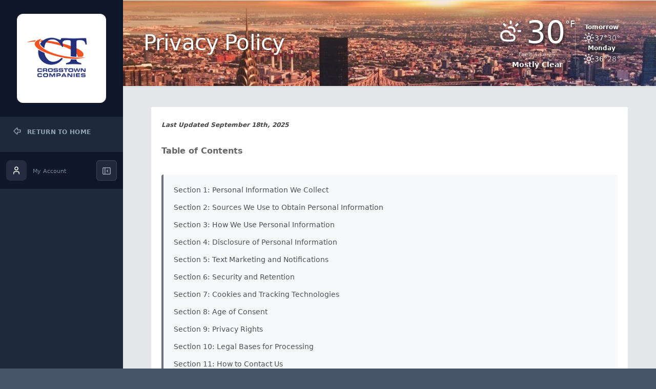

--- FILE ---
content_type: text/html; charset=UTF-8
request_url: https://payments.ctnyc.com/privacy-policy/
body_size: 17373
content:
<!DOCTYPE html><html lang='en' class=''>
    <head>
        <meta charset="utf-8">
        <meta http-equiv="X-UA-Compatible" content="IE=edge">

        <meta name="viewport" content="width=device-width, initial-scale=1, maximum-scale=1, user-scalable=no">

        <meta name="keywords" content="" />
        <meta name="description" content="" />

        <title>Crosstown Management Corp.</title>

        <link rel="apple-touch-icon" href="https://static0.conciergeplus.com/img/icons/logos/cp-logo-iphone-72x72.png">
        <link rel="apple-touch-icon" sizes="76x76" href="https://static0.conciergeplus.com/img/icons/logos/cp-logo-iphone-72x72.png">
        <link rel="apple-touch-icon" sizes="114x114" href="https://static0.conciergeplus.com/img/icons/logos/cp-logo-android-114x114.png">
        <link rel="apple-touch-icon" sizes="120x120" href="https://static0.conciergeplus.com/img/icons/logos/cp-logo-iphone-120x120.png">
        <link rel="apple-touch-icon" sizes="144x144" href="https://static0.conciergeplus.com/img/icons/logos/cp-logo-android-144x144.png">
        <link rel="apple-touch-icon" sizes="152x152" href="https://static0.conciergeplus.com/img/icons/logos/cp-logo-iphone-152x152.png">
        <link rel="apple-touch-icon" sizes="180x180" href="https://static0.conciergeplus.com/img/icons/logos/cp-logo-180x180.png">

        <link rel="icon" sizes="192x192" href="https://static0.conciergeplus.com/img/icons/logos/cp-logo-android-192x192.png">
        <link rel="icon" sizes="128x128" href="https://static0.conciergeplus.com/img/icons/logos/cp-logo-android-128x128.png">
        
        <link id="favicon" rel="shortcut icon" sizes="16x16" type="image/png" href="https://static0.conciergeplus.com/img/favicon.ico">
        <link rel="icon" type="image/png" sizes="32x32" href="https://static0.conciergeplus.com/img/icons/logos/cp-logo-32x32.png">


        <link rel="manifest" href='data:application/manifest+json,
                                {
                                "name": "Concierge Plus",
                                "short_name": "Concierge Plus",
                                "start_url" : "https://payments.ctnyc.com/",
                                "icons": [
                                          {
                                            "src": "https://static0.conciergeplus.com/img/icons/logos/cp-logo-android-192x192.png",
                                            "type": "image/png",
                                            "sizes": "192x192"
                                          },
                                          {
                                            "src": "https://static0.conciergeplus.com/img/icons/logos/cp-logo-512x512.png",
                                            "type": "image/png",
                                            "sizes": "512x512"
                                          }
                                        ],
                                "description": "Concierge Plus: technology for modern property management. Our property management platform makes life easier for property managers and security companies by increasing efficiencies, improving resident service, and automating administrative processes so your condo or HOA runs more efficiently."
                            }' />

        
<link href='https://static0.conciergeplus.com/dist/css/application.1.23.2-1262.min.css' rel='preload' as='style'>

<link href='https://static0.conciergeplus.com/dist/css/application.1.23.2-1262.min.css' data-ext='1.23.2-1262.min.css' id='global-theme-file' rel='stylesheet'  type='text/css'>

<link href='https://static0.conciergeplus.com/dist/css/print.1.23.2-1262.min.css' rel='stylesheet' media='print'  type='text/css'>
        <script>

    
    window.PusherKey = "6e86e533320a1f7d0e5b";

    window.UserContext = {
        userId: "",
        langId: "5",
        defaultTimeFormat: "MM/DD/YYYY",
        token: "",
        email: "",
        name: "Not Provided", 
        role: "resident",
        id_instance: "1556",
        domain_url: "https://payments.ctnyc.com",
        instance_name: "Crosstown Management Corp.",
        instance_type: "",
        instance_status: "live",
        instance_created: "2021-06-22",
        driver: "mds",
        units_count: "1155",
        hasPayments: "0"
    };
</script>
        
        
<link rel="stylesheet" type="text/css" href="https://static0.conciergeplus.com/cache/dashboard.1.23.2-1262.css" media="screen" rel="prefetch" />
        <script type='text/javascript'>
var Keys = {}; 
var LocaleUser = {}; 
Keys.config = '8C03D8369BBB9A0C33670D845D8196D4-1.23.2-1262';
Keys.userprofiles = 'AABA91D061665ED22AFC39356E176B09';
Keys.parking = '1C';
Keys.tags = 'FD5D4FB8D91A4EA89CF47AB3DC2E0DF3';
Keys.couriertypes = '000-initial-key';
Keys.locations = '000-initial-key';
Keys.cdn_url = 'https://s3.amazonaws.com/customers-conciergeplus/public';
ConfigData = '{"hashkey":"8C03D8369BBB9A0C33670D845D8196D4","environment":"PROD","timezone":"America\/New_York","siteTitle":"Crosstown Management Corp.","min_time":"08:00:00","max_time":"23:59:00","siteDisplayName":"Crosstown","mapProvider":"mapkit","theme":"darkblue","country":"us","weather_format":"F","assetPath":"https:\/\/assets-prod.conciergeplus.io","cdnPath":"https:\/\/s3.amazonaws.com\/customers-conciergeplus\/public","assetCdnPath":"https:\/\/static0.conciergeplus.com","sitePath":"https:\/\/payments.ctnyc.com\/","version":"1.23.2-1262","has_parking":false,"has_visitor_parking":false,"display_user_search":true,"is_light_search":false,"Hardware":{"useSigPad":0,"hasPrinter":false,"POSprinterName":null,"DymoprinterName":null,"PCprinterName":null,"isPrintLogo":null,"deliveryInbound":null,"deliveryOutbound":null,"deliverySlip":null,"parkingPass":null,"visitorBadges":null,"hasWindowsPrinter":false},"Deliveries":{"is_deliveries_use_location_field":false},"Assets":{"js_ext":".min.js","css_ext":".min.css","logo":{"hash":"7751638af64ab535f12694cf9b73ec78e55360bd.png","file_type":null,"storageKey":"logo-image"},"banner":{"hash":"8730c186dd41bf4ad3f682de2a9c1613c72c580c.jpg","file_type":null,"storageKey":"banner-image"}},"StatusCertificate":"Estoppel Certificate","Modules":{"amenity_booking":{"is_enabled":false},"announcements":{"is_enabled":true},"bikes":{"is_enabled":false},"classified_ads":{"is_enabled":false},"community_schedule":{"is_enabled":true},"deliveries":{"is_enabled":false},"entry_instructions":{"is_enabled":false},"equipment":{"is_enabled":true},"discussion_forum":{"is_enabled":false},"incident_reports":{"is_enabled":true},"keys":{"is_enabled":false},"lockers":{"is_enabled":false},"newsletter":{"is_enabled":false},"online_payments":{"is_enabled":true},"parking":{"is_enabled":false},"pol":{"is_enabled":false},"pets":{"is_enabled":false},"polls":{"is_enabled":false},"rei":{"is_enabled":false},"pay":{"is_enabled":true},"resident_guide":{"is_enabled":false},"service_requests":{"is_enabled":true},"ecs":{"is_enabled":false},"tsk":{"is_enabled":true},"urgent_announcements":{"is_enabled":true},"vac":{"is_enabled":false},"visitor_parking":{"is_enabled":false}}}';
LocaleUser.lang = 'en';
LocaleUser.locale = 'en_US';
LocaleUser.id_lang = '5';
</script>

        <script src="//ajax.googleapis.com/ajax/libs/jquery/2.2.1/jquery.min.js" rel="prefetch"></script>

        <!-- inject:core:js -->
        <script type="text/javascript" src="https://static0.conciergeplus.com/dist/js/core.1.23.2-1262.js"></script>
        <!-- endinject -->

        <script>
            if(/MSIE \d|Trident.*rv:/.test(navigator.userAgent))
               document.write('<script src="https://cdnjs.cloudflare.com/ajax/libs/bluebird/3.3.5/bluebird.min.js"><\/script>');
        </script>

        <script src="//maxcdn.bootstrapcdn.com/bootstrap/3.3.5/js/bootstrap.min.js" defer></script>
        <script src="https://js.pusher.com/8.4.0/pusher.min.js"></script>


                    <script src='https://www.google.com/recaptcha/api.js?onload=onloadRecaptchaCallback&render=explicit' async defer></script>
                
<link href='https://static0.conciergeplus.com/cache/dashboard.1.23.2-1262.js' rel='preload' as='script'>

<script type="text/javascript" src="https://static0.conciergeplus.com/cache/dashboard.1.23.2-1262.js" rel="prefetch"></script>
        <!-- <link rel="preconnect" href="https://fonts.googleapis.com"> -->
        <!-- <link rel="preconnect" href="https://fonts.gstatic.com" crossorigin> -->
        <!-- <link href="https://fonts.googleapis.com/css2?family=Inter:ital,opsz,wght@0,14..32,100..900;1,14..32,100..900&display=swap" rel="stylesheet">    </head> -->
    <body style="background-image: url(https://s3.amazonaws.com/customers-conciergeplus/public/media/56876501990d3250454ad4a61ccf93f000607cdf.jpg);" class="">

                                    <input type="hidden" id="portal_instance_type" value="" />
            <input type="hidden" id="portal_admin" value="0" />

            <div id="wrapper" class='hidden-print'>

                <div id="sidebar">

    <div class="logo-container hidden-xs hidden-sm hidden-md">
                    <a href="/">
                <img id="cp-main-logo" border="0" src="https://s3.amazonaws.com/customers-conciergeplus/public/media/7751638af64ab535f12694cf9b73ec78e55360bd.png" />
            </a>
            </div>

    <div class="sidebar-mobile-header hidden-lg">
        <div class="sidebar-mobile-title">
            Crosstown Management Corp.        </div>

        <a class="sidebar-mobile-header-close" href="#">
            <span class="icon-close"></span>
        </a>

    </div>

    <div id="sidebar-menu-items">
        <div class="nav-container">

    <div class="hidden-sm hidden-md hidden-lg sidebar-mobile-details">

        <!-- Profile -->

        
    </div>

    <ul class="list-group" role="menu">

                    <li class="list-group-item" data-active="0">
                <span data-lucide="arrow-big-left" data-class="icon-lucide lucide-18"></span>
                <a href="/" target="_self">
                    <span class="title">Return to Home</span>
                </a>
            </li>
            </ul>

    <!-- Profile Link at Bottom -->
    <div class="sidebar-bottom-profile hidden-xs hidden-sm hidden-md">
        <a href="/myaccount" class="sidebar-profile-link" title="My Account">
            <div class="sidebar-profile-avatar">
                <span data-lucide="user" class="lucide-18"></span>
            </div>
            <div class="sidebar-profile-info">
                <span class="sidebar-profile-name">
                                    </span>
                <span class="sidebar-profile-role">My Account</span>
            </div>
        </a>
        <div class="sidebar-bottom-collapse-btn">
            <button id="sidebar-collapse-toggle" type="button" class="btn-collapse-bottom" title="Toggle Sidebar">
                <span class="icon-menu"></span>
            </button>
        </div>
    </div>

    
</div>

<script>
    $("#dropdown-menu-lang-mobile").on('click', 'a', function(){
        var lang = $(this).data("id");

        $.ajax({
            url: "/profiler/changeLanguage",
            type: "POST",
            data: "&lang=" + lang,
            dataType : "json",
            success: function(data)
            {
                localStorage.removeItem('tmp-userid-key');
                localStorage.removeItem('tmp-userlangid-key');
                localStorage.setItem('tmp-userid-key', data.id_user);
                localStorage.setItem('tmp-userlangid-key', data.id_lang);

                Lang.clear();
                location.reload();
            }
        });
    } );

    function showLanguages(){
        $("ul.list-group-sub").toggle();
    }

</script>    </div>

</div>

                
                    <div id="content-wrapper">
                        <div class="content-fluid">
                            <div class="nav-header-container row">
                                
<div class="row">
        <div id='cp-secondary-header'
            class="header-title col-lg-12 no-tabs"
            data-has-tint="1" data-has-bg="1" style='background-image: url("https://s3.amazonaws.com/customers-conciergeplus/public/media/8730c186dd41bf4ad3f682de2a9c1613c72c580c.jpg");'>

            <input type="hidden" id="manual-module-id" value="dashboard"/>
            <input type="hidden" id="manual-controller-id" value="privacy-policy"/>

            <button type="button" class="navbar-toggle mobile" data-toggle="collapse" data-target=".navbar-collapse">
                <span class="icon-bar"></span>
                <span class="icon-bar"></span>
                <span class="icon-bar"></span>
            </button>

                            <h1 class="portal">Privacy Policy</h1>                
            
            <div id="weather-bar-widget"></div>

        </div>

    </div>

</div>

<!--div class="main-body row">

	<div class="col-lg-12 col-md-12 col-sm-12"-->

<div class='main-body row'>

                    <div class='col-lg-12 col-md-12 col-sm-12'>
<div id="pp">
    <h3>Last Updated September 18th, 2025</h3>

    <br>

    <h2>Table of Contents</h2>
    <ul class="pp-toc-index">
        <li><a href="#section-1">Section 1: Personal Information We Collect</a></li>
        <li><a href="#section-2">Section 2: Sources We Use to Obtain Personal Information</a></li>
        <li><a href="#section-3">Section 3: How We Use Personal Information</a></li>
        <li><a href="#section-4">Section 4: Disclosure of Personal Information</a></li>
        <li><a href="#section-5">Section 5: Text Marketing and Notifications</a></li>
        <li><a href="#section-6">Section 6: Security and Retention</a></li>
        <li><a href="#section-7">Section 7: Cookies and Tracking Technologies</a></li>
        <li><a href="#section-8">Section 8: Age of Consent</a></li>
        <li><a href="#section-9">Section 9: Privacy Rights</a></li>
        <li><a href="#section-10">Section 10: Legal Bases for Processing</a></li>
        <li><a href="#section-11">Section 11: How to Contact Us</a></li>
        <li><a href="#revision-history">Revision History</a></li>
    </ul>

    <p>This Privacy Policy (this "Policy") describes the privacy practices of Concierge Plus Inc. ("Concierge Plus", "Company," "we", or "us"), with respect to personal information we collect when you sign up for, use, access or otherwise interact with conciergeplus.com (the "Site") as well as any applications, services, programs, and products of Concierge Plus developed from time to time, including the CP Platform (collectively, the "Services") and how we use, share and store such information. "CP Platform" means Concierge Plus's mobile and web-based platform that provides residential property management and related day-to-day administrative task support on behalf of property owners, administrators and management companies (collectively, "Communities").</p>

    <p>By using the Services or providing personal information to us you agree to be bound by the terms of this Policy. If you do not agree with any part of this Policy or our Terms and Conditions, please do not access or continue to use any of the Services or otherwise provide your personal information.</p>

    <p>Concierge Plus primarily stores your information in the United States. By using our website and/or providing us with information, you understand that your personal information may be transferred to and stored in the United States. At times, we may transfer your personal information outside of the United States, in which case we take reasonable steps to make sure your personal information continues to be appropriately protected. However, no data transfer system is completely secure.</p>

    <p>We may change this Policy from time to time at our discretion. Generally, we will notify you of any changes by revising the date at the top of this Policy and such changes will become effective upon the publication thereof. In some cases, we may provide you with notice of Policy changes by sending you an email notification or other communication. We encourage you to review the Policy whenever you interact with the Services to stay informed about our personal information practices and the choices available to you.</p>

    <p>Concierge Plus is a service provider and custodian of data on behalf of Communities with respect to most of the information we collect. Each Community determines its own policies regarding information collection, access, sharing and retention. Please contact the relevant Community if you have any questions regarding their privacy practices.</p>

    <h2 id="section-1">SECTION 1: Personal Information We Collect</h2>
    <p>Concierge Plus collects and processes personal information as a service provider to Communities of property owners, administrators and management companies. This personal information includes a range of data and may pertain to a Community's tenants or residents, prospective renters, and employee end users.</p>

    <p>The types of information we collect depend on your degree of access and engagement with Concierge Plus, as well as what Company products and services you and the relevant Community are using, and can include the following:</p>

    <table border="1">
        <tr>
            <th>Category</th>
            <th>Examples</th>
        </tr>
        <tr>
            <td>Identifiers</td>
            <td>A real name, alias, postal address, unique personal identifier, online identifier, Internet Protocol address, email address, account name, or other similar identifiers</td>
        </tr>
        <tr>
            <td>Personal information categories listed in the California Customer Records statute (Cal. Civ. Code § 1798.80(e))</td>
            <td>A first and last name, physical address, telephone number, bank account number, credit card number, debit card number, or any other financial information, and similar personal identifiers associated with real estate leasing activities.</td>
        </tr>
        <tr>
            <td>Internet or other similar network activity</td>
            <td>Such as your interaction with our Sites or CP Platform including dates and times, pages viewed, how long you spent on a page, searches you perform on the Services, information about your activity on a page, and other system activity, your use of any hyperlinks available within our Services, information about your interactions with our emails, your Internet service provider (ISP), Mobile Advertising ID, and MAC address.</td>
        </tr>
        <tr>
            <td>Geolocation data</td>
            <td>Physical location or movements.</td>
        </tr>
        <tr>
            <td>Your Transaction Information</td>
            <td>Such as your payment information, billing address, products and services purchased, payment history, customer support records and communications, and similar personal identifiers associated with real estate leasing activities.</td>
        </tr>
        <tr>
            <td>Sensitive personal information</td>
            <td>We may collect precise geolocation when you are using the CP Platform and has allowed sharing your precise geolocation, account log-in information and passwords, payment information.</td>
        </tr>
    </table>

    <h2 id="section-2">SECTION 2: Sources We Use to Obtain Personal Information</h2>
    <p>In addition to collecting personal information directly from you we may obtain personal information from the following sources:</p>

    <p><strong>Communities.</strong> Personal information of residents and prospective renters is collected from property owners, administrators and management companies of the Communities. Note that the registration for your account with Concierge Plus may have been carried out by your Community property manager and/or their staff.</p>

    <p><strong>Third Party Service Providers.</strong> We may collect your personal information indirectly from credit reporting agencies/bureaus, payment processors/gateways/banks, and website analytics services integrated with the Services.</p>

    <p><strong>Cookies and Similar Tracking Technologies.</strong> The Company and its partners may use various technologies to collect information when you use our Services, including session replay, sending cookies to your device and using web beacons. By using the Services you consent to the use of such technologies, including cookies, advertising IDs, geolocation, screen capture technology and pixel tags, to collect information about you. These technologies help us personalize your use of our Sites and mobile applications, customize the Services, and mitigate risks and the potential for fraud. To the extent we use session replay technology (recording your journey through the Sites or Services, including the pages you visit, the movement of your mouse or pointer, and the keystrokes you type), we may collect on a real-time information on how you use and navigate the Services. This may include mouse movements and how you scroll through the Services. Some of our websites and Services may contain electronic images called "web beacons". Web beacons are objects embedded in a web page or email which are used to check if a user has accessed content. In addition to allowing us to count how many persons read our messages, web beacons allow us to develop statistical information about the activities and features that most interest our users in order to provide more personalized content.</p>

    <p><strong>Geolocation data.</strong> We may collect your device location or other geolocation information, including the zip code, state or country from which you accessed the Services. This information is collected to provide customized Services, content, and other information that may be of interest to you. When we collect data that may be considered "sensitive" under applicable law, we (or our partners) will request your consent to process such sensitive personal information or provide other controls (like an opt-out of certain processing) when required by law.</p>

    <p><strong>Derived Information.</strong> We may derive personal information or draw or collect inferences about you based on the other types of personal information we collect.</p>

    <h2 id="section-3">SECTION 3: How We Use Personal Information</h2>
    <p>In providing the Services, Concierge Plus primarily acts as a service provider under contract to our Community clients. As a service provider, Concierge Plus does not control any of the personal information we process on behalf of the Communities. The Communities collect and control all such personal information, and Concierge Plus is required to provide our products and services in accordance with Communities' instructions regarding data collection, privacy, processing, and security. Where Concierge Plus is providing services as a data controller, a separate privacy notice is provided for such services at the point of data collection.</p>

    <p>Accordingly, we use the personal information we collect for one or more of the following purposes:</p>
    <ul>
        <li>To fulfill or meet the reason you provided the information or the purpose for which the personal information was collected and provided the requested Services.</li>
        <li>To create, maintain, customize, and secure users accounts.</li>
        <li>To process your requests, purchases, transactions, and payments and prevent transactional fraud.</li>
        <li>To distribute communications and legally required notices regarding the status of Services via phone, email, and SMS text.</li>
        <li>To help maintain the safety, security, and integrity of our Services, databases and other technology assets, and business.</li>
        <li>To provide Services research, development, maintenance, support, enhancement, and security.</li>
        <li>To respond to law enforcement requests and as required by applicable law, court order, or governmental regulations.</li>
        <li>To make or defend legal claims or enforce our Terms of Service or this Policy.</li>
        <li>To evaluate or conduct a merger, divestiture, restructuring, reorganization, dissolution, or other sale or transfer of some or all of our assets, whether as a going concern or as part of bankruptcy, liquidation, or similar proceeding, in which personal information held by us about our Services is among the assets transferred.</li>
    </ul>

    <h2 id="section-4">SECTION 4: Disclosure of Personal Information</h2>
    <p>We share your personal information only with your consent or the consent of the applicable Community, or as necessary to complete any transaction or provide any product you or applicable Community has requested or authorized. We may provide your personal information to companies that provide services to help us deliver our services such as processing payments, communicating with you by phone or text message, hosting applications or fulfilling other functions of the website. These third-party service providers are limited to accessing or using this information solely for the purpose of providing services to us and to you and must provide reasonable assurances that they will appropriately safeguard all information. In some cases, you may request that we transmit personal information to a partner or the CP Platform may include links to other sites whose privacy practices may differ from those of Concierge Plus. If you submit personal information to any of those sites, your information is governed by their privacy policies.</p>

    <p>We may disclose the following categories of personal information about you listed below for the commercial and business purposes set forth in Section 3 (How We Use Personal Information) to the following categories of third parties:</p>

    <table border="1">
        <tr>
            <th>Category</th>
            <th>Category of Third Party</th>
        </tr>
        <tr>
            <td>Identifiers</td>
            <td>Service providers/Data analytics providers</td>
        </tr>
        <tr>
            <td>Personal information categories listed in the California Customer Records statute (Cal. Civ. Code § 1798.80(e))</td>
            <td>Service providers/Data analytics providers</td>
        </tr>
        <tr>
            <td>Internet or other similar network activity</td>
            <td>Service providers/Data analytics providers</td>
        </tr>
        <tr>
            <td>Geolocation data</td>
            <td>Service providers/Data analytics providers</td>
        </tr>
        <tr>
            <td>Your Transaction Information</td>
            <td>Service providers/Data analytics providers</td>
        </tr>
        <tr>
            <td>Sensitive personal information</td>
            <td>Service providers/Data analytics providers</td>
        </tr>
    </table>

    <p>In addition to the above Concierge Plus may share personal information to third parties as necessary to comply with law and respond to legal claims.</p>

    <p>Concierge Plus does not sell personal information collected through Services, and no such disclosure has occurred in the prior 12 months.</p>

    <h2 id="section-5">SECTION 5: Text Marketing and Notifications</h2>
    <p>By providing your mobile number you agree that we may send you periodic SMS or MMS messages. By opting-in for text marketing and notifications, you agree to these terms and conditions.</p>

    <p>If you wish to unsubscribe from receiving text marketing messages and notifications reply with STOP to any mobile message sent from us or use the unsubscribe link we provided you within any of our messages.</p>

    <p>Message and data rates may apply.</p>

    <p>For any questions please text "HELP" to the number you received the messages from. You can also contact us for more information. If you wish to opt-out please follow the procedures above. You agree to notify us of any changes to your mobile number and update your account to reflect this change.</p>

    <h2 id="section-6">SECTION 6: Security and Retention</h2>
    <p>To protect your personal information, we take reasonable precautions and follow industry best practices to prevent unauthorized loss, misuse, access, disclosure, alteration or destruction.</p>

    <p>Such measures include technological, physical and organizational safeguards that are appropriate given the sensitivity of the personal information, including maintaining controlled access to electronic and paper documents and files, and using appropriate technology safeguards such as passwords firewalls and encryption as well as non-disclosure or confidentiality agreements as we deem appropriate to protect your data. However, please note that the security measures may change or be unavailable from time to time and no data transmission over the Internet or any wireless network is 100% secure.</p>

    <p>To the extent we transmit any payment information (such as to our payment processors) we do so using industry standard encryption measures.</p>

    <p>We retain personal information for as long as needed to fulfill the purposes for which the personal information was collected (as outlined in this Policy) or to fulfill our own obligations, such as preventing fraud, meeting regulatory requirements, resolving disputes, or maintaining security, and in each case, as consistent with applicable law. This means that we may keep your personal data for a reasonable time, including after you have stopped using the Services and/or have stopped using the CP Platform. We may retain non-personal information that has been sufficiently aggregated or anonymized for a longer period.</p>

    <h2 id="section-7">SECTION 7: Cookies and Tracking Technologies</h2>
    <p><strong>Types of Technologies.</strong> We currently use the cookies and other tracking technologies, such pixels, web beacons, and tags, session replay tools, embedded scripts and SDKs. We may use both first party tracking technologies, which are set by us, and third-party tracking technologies, which are set by other parties. Some of the tracking technologies we use may last solely for your browsing session and are deleted when you close your browser, while others are persistent and stored after you close your browser.</p>

    <p>The cookies we use typically fall into one of the following categories:</p>
    <ul>
        <li><strong>Strictly Necessary or Essential Cookies.</strong> These cookies are necessary for the Services to function and cannot be switched off in our systems. They are usually only set in response to your interaction with us such as browsing our Services, requesting services, setting your privacy preferences, or logging in or filling in forms. You may be able to set your browser to block or alert you about these cookies, but some parts of the Services may not work.</li>
        <li><strong>Functional Cookies.</strong> These cookies enable the website to provide enhanced functionality and personalization. They may be set by us or by third party providers whose services we have added to our pages. If you do not allow these cookies then some or all of these services may not function properly.</li>
        <li><strong>Performance Cookies.</strong> These cookies allow us to count visits and traffic sources so we can measure and improve the performance of our Services. They help us to know which pages are the most and least popular and see how visitors move around the Services. If you do not allow these cookies we will not know when you have visited our Services, and will not be able to monitor their performance, Additional data may be collected though Google Analytics (and similar categories of solutions) to help evaluate the visitation and use of our Site. To learn more about Google Analytics, please visit <a href="https://policies.google.com/technologies/partner-sites">https://policies.google.com/technologies/partner-sites</a> and find information about opting-out here: <a href="https://tools.google.com/dlpage/gaoptout">https://tools.google.com/dlpage/gaoptout</a>.</li>
    </ul>

    <p><strong>Types of Data.</strong> Categories of information we may collect include IP Address, location, Cookie ID, Device ID, Operating system, device type, device settings, browser type, browser history, pages viewed and other data about your interaction with the Services. We may disclose data collected through tracking technologies to analytics providers, security providers, and other technology and business partners.</p>

    <p><strong>Your Choices.</strong> You have options to control or limit how we and our partners use cookies and other tracking technologies. Although most browsers and devices accept cookies by default, their settings usually allow you to clear or decline cookies. Note that while you can delete or block cookies, but if you do so, some features of the Services might not work as intended. For information on how our advertising partners allow you to opt out of receiving ads based on your web browsing history, please visit Opt Out of Ads.</p>

    <p>If you have any questions regarding our how we use tracking technologies, please contact us at support@conciergeplus.com.</p>

    <h2 id="section-8">SECTION 8: Age of Consent</h2>
    <p>By using the Services, you represent that you are at least the age of majority in your state or province of residence, or that you are the age of majority in your state or province of residence, and you have given us your consent to allow any of your minor dependents to use this site.</p>

    <p>The Services are intended for general audiences and is not directed to children. As a general matter, we usually do not knowingly collect or process personal information from children under the age of 16, unless a lower age is provided or allowed by local law. Where we do knowingly collect or process personal information from children under the age of 16 (or under an age stipulated by local law), we follow all applicable data protection laws. For example, in the U.S., we obtain verified parental consent as required by law when collecting personal information from children younger than 13 years of age.</p>

    <h2 id="section-9">SECTION 9: Privacy Rights</h2>
    <p><strong>Individual Rights.</strong> Depending on where you reside and in accordance with applicable law, you may have additional rights related to the personal information collected from and/or about you, subject to certain exceptions and limitations. If you are a resident of a jurisdiction that provides these additional rights, you may exercise them in accordance with this section. If your personal information is subject to a consumer privacy law in your state or country of residence, you may have the following rights set forth below.</p>

    <p>You may access, correct, update, amend or remove certain personal information by making the change on your user account settings page or by submitting a request to your property manager of the Community.</p>

    <p>Note, however, under most circumstances, a request for accessing or deletion of personal information or data portability or other applicable rights should be submitted to the property manager of the Community that operates your residential community or property. As stated above, Concierge Plus is merely a service provider for our Community clients, and we do not control the collection, use, and disclosure of your personal information. Concierge Plus does not sell or share personal information of our users to third parties. If we do, we will provide an opportunity for you to opt-out of such sale or sharing.</p>

    <p>The additional privacy rights which may be available to you are:</p>
    <ul>
        <li>The right to be informed about how we process your information;</li>
        <li>The right to delete the personal information we have about you, subject to exceptions under applicable law;</li>
        <li>The right to access and receive a copy of your personal information and certain other information;</li>
        <li>The right to obtain and your personal information for your own purposes across different services and entities;</li>
        <li>The right to correct inaccuracies in your personal information, taking into account the nature of the personal information and the purposes of the processing;</li>
        <li>The right to object to certain types of processing;</li>
        <li>The right to opt-out of (to the extent applicable):
            <ul>
                <li>Use or processing of your personal information for profiling or targeted advertising</li>
                <li>The sale or sharing of your personal information</li>
                <li>Email marketing communications.</li>
                <li>SMS marketing communications (by texting "Stop" as directed in the marketing text messages).</li>
                <li>Postal marketing communications.</li>
            </ul>
        </li>
        <li>The right not to be discriminated against (e.g., be denied goods or service, charged different prices or rates for goods or services, provided a different level of quality of goods or services) for exercising your legal rights;</li>
        <li>The right not to be subject to automated decision making (a decision that made solely via automated means and without any human intervention) including the automated processing of personal information for the purposes of profiling or of the evaluation of certain things about you that have legal or similar significant effects, as defined by applicable law. You also may have the right to request human involvement, obtain an explanation of the decision, or challenge such decision;</li>
        <li>The right to limit use and disclosure of that "sensitive" personal information;</li>
        <li>The right to lodge a complaint with a regulatory authority pertaining to our processing of your personal information. Certain laws may also provide you the right to appeal our decisions regarding your rights requests if we do not respond to your requests or do not take action regarding your requests. Additionally, if you are a resident of the state of California, you may have a right to pursue legal action for improper handling of your personal information;</li>
        <li>If you're a Canadian resident, your consent for the use or sharing of your personal information for marketing purposes, is optional and is not a condition for obtaining our Services. Concierge Plus will abide by all appropriate Canadian legislation related to your personal information, including the Personal Information Protection and Electronic Documents Act (PIPEDA)</li>
    </ul>

    <p><strong>Online Tracking.</strong> We do not currently recognize the "Do Not Track" signal, but you may opt out by broadcasting an Opt-Out Preference Signal, such as the Global Privacy Control (GPC) (on the browsers and/or browser extensions that support such a signal). To download and use a browser supporting the GPC browser signal, click here: <a href="https://globalprivacycontrol.org/orgs">https://globalprivacycontrol.org/orgs</a>. If you choose to use the GPC signal, you will need to turn it on for each supported browser or browser extension you use.</p>

    <p><strong>Submitting Requests.</strong> You can reach us with any questions or to exercise your rights via the "How to Contact Us" section of this Policy. If you choose to submit your request in writing, please include "Privacy Rights Request" in the subject line and clearly provide us with the following information: what type of request you are making, your full name, email address (if available), and physical address. We do not charge you a fee for exercising any of your rights described above.</p>

    <p><strong>Request Responses and Verification.</strong> Requests to exercise data protection rights will be assessed on a case-by-case basis. There may be situations where we are not legally required to comply with the request because of exemptions provided for in data protection legislation or because the request must be made to the property manager of the Community that operates your residential community or property. To help protect your privacy and maintain security and comply law, we take steps to verify your identity before granting you access to your personal information or process certain requests. If you designate an authorized agent to make a request on your behalf, we may require you to (a) provide the authorized agent written permission to do so and to share such authorization with us when processing a rights request, or (b) verify your own identity directly with us.</p>

    <p><strong>California's Shine the Light Law.</strong> The Shine the Light law permits California residents to request and obtain from us once per calendar year a list of certain categories of personal information we have disclosed to third parties for their direct marketing purposes during the immediately preceding calendar year and the identity of those third parties. To request this information and for any other questions about our privacy practices and compliance with California law, please contact us.</p>

    <h2 id="section-10">SECTION 10: Legal Bases for Processing</h2>
    <p>When you access or use our Services, we collect, use, and otherwise process your personal information as described in this Policy. We rely on the following bases for the processing of personal information:</p>
    <ul>
        <li>Your consent - you have consented to the processing, such as for receiving marketing messages</li>
        <li>To perform a contract – we process your information as necessary to perform a contract with you or to take steps in preparation for a contract with you;</li>
        <li>To comply with law - we process your information as necessary to comply with a court order, regulatory requirement or other legal obligations or to exercise or defend legal claims;</li>
        <li>Our Legitimate interests – we process your information as necessary for the purposes of our or a third party's legitimate interests;</li>
        <li>Vital interests - As necessary to protect your vital interests, or those of others.</li>
    </ul>

    <p>Our legitimate interests for processing your personal information include (a) providing the Services, (b) detecting and preventing fraud and (c) protecting our Services and your data from unauthorized use, intellectual property infringement, crime, and security risks of all kinds.</p>

    <h2 id="section-11">SECTION 11: How to Contact Us</h2>
    <p>If you would like to exercise any rights pertaining to personal information we collect from you, register a complaint, or simply want more information), you can contact us by emailing us at support@conciergeplus.com or writing to us at the below address.</p>

    <address>
        <strong>CONCIERGE PLUS INC.</strong><br>
        Attention: Legal<br>
        2825 East Cottonwood Parkway<br>
        Suite 500 - #9572<br>
        Salt Lake City, UT 84121<br>
        Call us at: +1 305 850 7676 Ext: 114
    </address>

    <h2 id="revision-history">Revision History</h2>
    <table border="1">
        <tr>
            <th>Version</th>
            <th>Date</th>
            <th>Description</th>
        </tr>
        <tr>
            <td>1.0</td>
            <td>January 1, 1999</td>
            <td>Initial</td>
        </tr>
        <tr>
            <td>2.0</td>
            <td>September 18, 2025</td>
            <td>Update contact details</td>
        </tr>
    </table>
</div>


 						</div>
					</div>
				</div>
			</div>
			<div id="footer-app">
                <div class='powered'>
                        <b class='hidden-xs'>Powered by</b>
                        <a href='http://www.conciergeplus.com' target="_blank" rel="noopener">
                        <svg xmlns="http://www.w3.org/2000/svg" xml:space="preserve" style="fill-rule:evenodd;clip-rule:evenodd;stroke-linejoin:round;stroke-miterlimit:2" viewBox="0 0 600 83">
                            <path d="M0-19.974h600v95.828H0z" style="fill:none" transform="matrix(1 0 0 .8643 0 17.264)"/>
                            <path d="M27.8137 64.194c11.972 0 20.1881-7.5118 21.3618-19.562H34.9343c-.313 4.773-2.8952 7.59-7.0424 7.59-4.7731 0-7.4336-3.5212-7.4336-9.8593 0-6.1816 2.7387-9.781 7.4336-9.781 4.069 0 6.8077 2.8951 7.0424 7.5118h14.2412c-1.1737-11.7373-9.781-19.5621-21.3618-19.5621-12.1286 0-21.2054 9.3115-21.2054 21.8313 0 12.8328 8.6856 21.8314 21.2054 21.8314ZM74.6063 64.194c12.4416 0 21.9879-9.781 21.9879-21.8313 0-12.0503-9.5463-21.8313-21.9879-21.8313-12.4415 0-21.9878 9.781-21.9878 21.8313 0 12.0503 9.5463 21.8314 21.9878 21.8314Zm0-11.972c-4.1471 0-8.0596-3.2864-8.0596-9.8593 0-6.5729 3.9125-9.781 8.0596-9.781 4.1472 0 8.0596 3.2081 8.0596 9.781 0 6.5729-3.9124 9.8593-8.0596 9.8593ZM116.078 41.2672c0-6.3381 2.9735-8.6856 6.26-8.6856 4.0689 0 5.9469 2.8952 5.9469 8.2161v22.6139h13.3805v-27.074c0-10.2506-5.8687-15.8062-14.163-15.8062-5.321 0-9.2334 2.191-12.5198 5.8686v-5.0862h-12.285v42.0978h13.3805V41.2672ZM168.5829 64.194c11.972 0 20.1881-7.5118 21.3618-19.562h-14.2412c-.313 4.773-2.8952 7.59-7.0424 7.59-4.7731 0-7.4336-3.5212-7.4336-9.8593 0-6.1816 2.7387-9.781 7.4336-9.781 4.069 0 6.8077 2.8951 7.0424 7.5118h14.2412c-1.1737-11.7373-9.781-19.5621-21.3618-19.5621-12.1286 0-21.2054 9.3115-21.2054 21.8313 0 12.8328 8.6856 21.8314 21.2054 21.8314ZM211.2284 11.5328c0-4.4602-3.5212-7.6684-8.6074-7.6684-5.0861 0-8.6073 3.2082-8.6073 7.6684 0 4.3819 3.5212 7.59 8.6073 7.59 5.0862 0 8.6074-3.2081 8.6074-7.59Zm-1.7998 51.8788V21.3138h-13.3805v42.0978h13.3805ZM237.2069 64.1158c10.4853 0 17.919-5.3991 20.5011-15.0237h-13.3805c-1.1737 3.0517-3.6777 4.6167-7.4336 4.6167-4.3037 0-6.8076-2.6605-7.5119-7.9814h28.5608c2.4257-13.85-6.886-25.196-20.8142-25.196-12.5197 0-21.5966 9.155-21.5966 21.753 0 13.0676 8.6856 21.8314 21.6749 21.8314Zm-.3913-33.7251c3.9907 0 6.6512 2.7387 6.8077 6.9641h-14.0848c.939-4.695 3.2865-6.9641 7.2771-6.9641ZM277.8179 44.006c0-9.3116 6.0251-10.0159 15.4932-9.0769V21.0008c-6.7294 0-13.3805 2.817-16.5887 7.7467v-7.4337h-12.285v42.0978h13.3805V44.0059ZM317.2552 79.296c12.911 0 20.8924-6.964 20.8924-18.3101v-39.672h-12.285v4.3036c-3.2083-3.5212-7.0424-5.0861-12.3633-5.0861-10.3289 0-17.6842 8.4508-17.6842 20.3446 0 11.5025 7.9813 20.3446 18.2319 20.3446 4.5384 0 8.529-1.878 10.72-5.0079v4.9297c0 5.0861-2.5821 7.7466-7.59 7.7466-4.1472 0-6.573-2.0345-7.0424-5.7904h-12.9893c.4695 9.781 8.4509 16.1974 20.1099 16.1974Zm-7.9031-38.3418c0-5.3209 2.8952-8.7638 7.4336-8.7638 4.695 0 7.8249 3.443 7.8249 8.6856 0 5.1644-3.13 8.6856-7.8249 8.6856-4.5384 0-7.4336-3.3647-7.4336-8.6074ZM365.9258 64.1158c10.4853 0 17.919-5.3991 20.5011-15.0237h-13.3805c-1.1737 3.0517-3.6777 4.6167-7.4336 4.6167-4.3037 0-6.8076-2.6605-7.5118-7.9814h28.5607c2.4257-13.85-6.8859-25.196-20.8141-25.196-12.5198 0-21.5966 9.155-21.5966 21.753 0 13.0676 8.6855 21.8314 21.6748 21.8314Zm-.3912-33.7251c3.9906 0 6.6511 2.7387 6.8076 6.9641h-14.0848c.939-4.695 3.2865-6.9641 7.2772-6.9641ZM453.0947 42.3627c0-12.0503-7.4336-21.8313-18.7796-21.8313-4.9297 0-9.0769 1.9562-12.5198 5.5556v-4.7732h-12.285v57.1998h13.3805V59.4992c3.2864 3.1299 7.0424 4.6949 11.4243 4.6949 11.346 0 18.7796-9.6246 18.7796-21.8314Zm-13.9282 0c0 6.7294-3.9907 9.781-8.0596 9.781-4.069 0-8.0596-2.9734-8.0596-9.7027 0-6.6512 3.9124-9.8594 8.0596-9.8594 4.069 0 8.0596 3.2082 8.0596 9.7811ZM459.1981 7.2291h13.537v56.1825h-13.537zM506.4603 45.3362c0 4.7731-3.2865 6.8858-5.947 6.8858-3.7559 0-6.025-2.2692-6.025-6.8858V21.3138h-13.3806v26.5263c0 11.1113 6.3382 16.354 14.7108 16.354 4.9296 0 9.3898-2.191 11.7372-5.321v4.5385h12.285V21.3138h-13.3804v24.0224ZM565.9292 49.092c0-6.025-4.3037-10.0157-12.4415-11.5025l-8.9204-1.6432c-2.6604-.4695-3.9907-1.0172-3.9907-2.817 0-1.8779 2.0345-2.7386 5.1645-2.7386 3.6776 0 6.2598 2.0344 6.5728 5.3991h12.8328c-.7825-9.3898-8.4508-15.2584-19.4839-15.2584-11.033 0-17.919 5.7121-17.919 13.85 0 6.8076 4.695 11.033 12.0504 12.3632l8.2943 1.4868c2.8952.5477 4.3037 1.3302 4.3037 3.2081 0 2.191-2.7387 2.8952-5.7904 2.8952-4.6167 0-7.8249-2.2692-7.8249-5.7904h-12.8327c.8607 9.7029 7.7466 15.6498 20.4228 15.6498 12.6763 0 19.5622-5.7904 19.5622-15.102Z"/>
                            <path d="M2095.231 59.971V41.295c0-15.212 7.645-27.562 17.062-27.562 9.416 0 17.061 12.35 17.061 27.562v18.676h-34.123ZM2129.354 115.095v18.677c0 15.212-7.645 27.562-17.061 27.562-9.417 0-17.062-12.35-17.062-27.562v-18.677h34.123Z" style="fill:#2781f0" transform="matrix(.3043 0 0 .1884 -63.2624 .9452)"/>
                            <path d="M2129.354 115.095v18.677c0 15.212-7.645 27.562-17.061 27.562-9.417 0-17.062-12.35-17.062-27.562v-18.677h34.123Z" style="fill:#2bbbf8" transform="matrix(0 .3043 -.1884 0 595.9791 -625.3196)"/>
                            <path d="M2095.231 59.971h34.123v55.124h-34.123z" style="fill:#2e3192" transform="matrix(0 .3043 -.1884 0 595.9791 -625.3196)"/>
                            <path d="M2095.231 59.971V41.295c0-15.212 7.645-27.562 17.062-27.562 9.416 0 17.061 12.35 17.061 27.562v18.676h-34.123Z" style="fill:#2bbbf8" transform="matrix(0 .3043 -.1884 0 595.9791 -625.3196)"/>
                        </svg>

                        </a>
                </div>
                <div class="disclaimer">

                    <ul>
                        <li class="copywrite">&COPY; 2026, Concierge Plus, Inc. </li>
                        <li><a href="/privacy-policy/">Privacy Policy</a></li>
                        <li><a href="https://status.conciergeplus.com" target="_blank">Status</a></li>
                    </ul>
                </div>
			</div>

		</div>
                    
        <div id="root_modals"></div>

                
<script>
    
    if (window.UserContextExperience != undefined) {
        UserContextExperience.init(window.UserContext, {
             has_amenity_booking: '0', 
 has_announcements: '1', 
 has_bikes: '0', 
 has_classified_ads: '0', 
 has_community_schedule: '1', 
 has_deliveries: '0', 
 has_entry_instructions: '0', 
 has_equipment: '1', 
 has_discussion_forum: '0', 
 has_incident_reports: '1', 
 has_keys: '0', 
 has_lockers: '0', 
 has_newsletter: '0', 
 has_online_payments: '1', 
 has_parking: '0', 
 has_pol: '0', 
 has_pets: '0', 
 has_polls: '0', 
 has_rei: '0', 
 has_pay: '1', 
 has_resident_guide: '0', 
 has_service_requests: '1', 
 has_ecs: '0', 
 has_tsk: '1', 
 has_urgent_announcements: '1', 
 has_vac: '0', 
 has_visitor_parking: '0', 
        });
    }

</script>        <!-- Lucide Icons - Pinned to stable version to prevent breaking changes -->
<script src="https://unpkg.com/lucide@0.546" crossorigin="anonymous"></script>
<script>
// Lucide with span wrapper support - Resilient implementation
(function() {
    'use strict';

    var MAX_RETRIES = 5;
    var RETRY_DELAY = 200;
    var retryCount = 0;
    var isInitialized = false;

    function logError(message, error) {
        if (console && console.error) {
            console.error('[Lucide] ' + message, error || '');
        }
    }

    function logWarning(message) {
        if (console && console.warn) {
            console.warn('[Lucide] ' + message);
        }
    }

    function isLucideAvailable() {
        return typeof lucide !== 'undefined' &&
               lucide !== null &&
               typeof lucide.createIcons === 'function';
    }

    function processSpanWrappers() {
        try {
            // Process spans with data-class attribute
            var spanElements = document.querySelectorAll('span[data-lucide][data-class]');

            if (spanElements.length === 0) {
                return;
            }

            spanElements.forEach(function(span) {
                try {
                    var iconName = span.getAttribute('data-lucide');
                    var className = span.getAttribute('data-class');

                    if (!iconName || !className) {
                        return;
                    }

                    // Create inner icon element
                    var iconElement = document.createElement('i');
                    iconElement.setAttribute('data-lucide', iconName);

                    // Clear span, set class, and add icon
                    span.innerHTML = '';
                    span.className = className;
                    span.removeAttribute('data-lucide');
                    span.removeAttribute('data-class');
                    span.appendChild(iconElement);
                } catch (error) {
                    logError('Error processing span wrapper:', error);
                }
            });
        } catch (error) {
            logError('Error in processSpanWrappers:', error);
        }
    }

    function initializeLucideIcons() {
        if (isInitialized) {
            return;
        }

        // Check if Lucide is available
        if (!isLucideAvailable()) {
            retryCount++;

            if (retryCount <= MAX_RETRIES) {
                logWarning('Lucide library not loaded yet, retrying... (attempt ' + retryCount + '/' + MAX_RETRIES + ')');
                setTimeout(initializeLucideIcons, RETRY_DELAY * retryCount);
                return;
            } else {
                logError('Lucide library failed to load after ' + MAX_RETRIES + ' attempts. Icons will not be rendered.');
                // Mark as initialized to prevent infinite retries
                isInitialized = true;
                return;
            }
        }

        try {
            // Process custom span wrappers
            processSpanWrappers();

            // Initialize all Lucide icons
            lucide.createIcons();

            isInitialized = true;
            retryCount = 0; // Reset for future re-initializations
        } catch (error) {
            logError('Error initializing Lucide icons:', error);

            // Try one more time after a delay
            if (retryCount < MAX_RETRIES) {
                retryCount++;
                setTimeout(initializeLucideIcons, RETRY_DELAY);
            } else {
                isInitialized = true; // Prevent infinite retries
            }
        }
    }

    function init() {
        // Reset state for re-initialization
        isInitialized = false;
        retryCount = 0;
        initializeLucideIcons();
    }

    function createIcon(args) {
        if (!isLucideAvailable()) {
            logError('Cannot create icon: Lucide library is not available.');
            return null;
        }

        try {
            //lucide.createIcons();
            return lucide.createIcons();
        } catch (error) {
            logError('Error creating Lucide icon:', error);
            return null;
        }
    }

    // Initialize on DOM ready
    if (document.readyState === 'loading') {
        document.addEventListener('DOMContentLoaded', initializeLucideIcons);
    } else {
        initializeLucideIcons();
    }

    // Expose helper for dynamic content
    window.LucideHelper = {
        // Reinitialize icons (for dynamically loaded content)
        init: init,
        createIcon: createIcon,

        // Check if Lucide is available
        isAvailable: isLucideAvailable,

        // Get initialization status
        isInitialized: function() {
            return isInitialized;
        }
    };

    // Handle script load errors
    window.addEventListener('error', function(event) {
        if (event.filename && event.filename.indexOf('lucide') !== -1) {
            logError('Failed to load Lucide script from CDN. Icons will not be available.');
            isInitialized = true; // Prevent retries
        }
    }, true);
})();
</script>

    </body>

        
    
    
    
    <div id='view-events-overlay'>
    	<h3>
            <div class='btn-group ' ><a  href='/amenity_booking/booking//20260116'  id='create-amenity-booking-mobile'   type='button'
                    class='btn ripple btn-default btn-lg add'><span class='sp'></span> <span class='button_copy'>Create Amenity Booking</span></a></div>            <span class='title'>Amenity Booking for Nov 19, 1982</span>
            <span class='icon-close' id='close-view-events-overlay'></span>
    	</h3>

    	<div id="content-view-events-overlay">
    	</div>

		<div id="button-view-events-overlay">
            <div class='btn-group ' style='display: none;'><a  href='#'  id='view-events-overlay-create-amenity-booking'   type='button'
                    class='btn ripple btn-default btn-lg add'><span class='sp'></span> <span class='button_copy'>Create Amenity Booking</span></a></div>
            <div class='btn-group ' style='display: none;'><a  href='#'  id='view-events-overlay-create-event'   type='button'
                    class='btn ripple btn-default btn-lg add'><span class='sp'></span> <span class='button_copy'>Create Event</span></a></div>        </div>
    </div>

    

<div id="hidden_canvas"></div>

</html>


--- FILE ---
content_type: text/html; charset=UTF-8
request_url: https://payments.ctnyc.com/tag_manager/getTagsToJson
body_size: 65686
content:
{"5":{"auth":{"{sign-up-label}":"Request Account","{create-acount-label}":"Request Account","{remember-me-label}":"Remember Me","{forgot-password-label}":"Forgot Password","{email-form-field}":"E-mail","{password-form-field}":"Password","{sign-in-label}":"Existing User","{logged-as-message}":"Logged in as:","{my-account-label}":"My Account","{logout-label}":"Logout","{login-error-message}":"Oops! The username or password you entered is incorrect. Please try again or click \"Forgot Password\" to reset your credentials.","{login-error-validation-message}":"Please enter correct","{registration-message-header}":"Need assistance creating account?","{registration-message-text}":"Lorem ipsum dolor sit amet, consectetuer adipiscing elit. Aenean commodo ligula eget dolor. Aenean massa. Cum sociis natoque penatibus et magnis dis parturient montes, nascetur ridiculus mus.","{registration-message-button}":"Contact Support","{registration-label-first-name}":"First Name","{registration-label-last-name}":"Last Name","{registration-label-repeat-password}":"Repeat Password","{registration-label-home-phone}":"Home Phone","{registration-label-cell-phone}":"Mobile Phone","{registration-label-registration-type}":"Optional Access Privileges","{registration-label-registration-disclaimer}":"If you are registering as the suite owner, check here if you are also the resident of this suite.","{registration-label-lang-preference}":"Language Preference","{registration-label-receive-emails}":"Yes, I wish to receive communications from the web site by e-mail","{registration-label-not-listed}":"I do not want to be listed in the Suite Directory","{registration-success-title}":"Your account request has been submitted.","{registration-success-body}":"Confirmation email has been sent. You will be notified when your profile has approved.","{login-error-not-actived-message}":"Sorry, this account has either not been approved or the account has been approved but your move-in date has not started yet. Please contact your community manager for further information.","{forgot-password}":"Forgot Password","{copy-create-new-user}":"Create an account to connect with your community, management, association or board and easily stay on top of news and notices.","{incorrect-password-error}":"Incorrect Password","{forgot-password-user-not-found}":"Invalid E-mail address.","{forgot-password-message}":"Your request has been received. Please check your email for instructions on how to reset your password.","{reset-password-label}":"Reset Password","{copy-edit-forgot-password}":"Uh oh, you\u2019ve forgotten your password! No matter, reset it by entering the email associated with your Concierge Plus account below. An email will be sent to you with instructions for resetting your password.","{recover-password-title}":"Reset Your Password","{copy-edit-recover-password}":"Whoops! We\u2019re sorry to hear you\u2019ve forgotten your password. To reset it, enter your new password in the fields below. ","{session-lost}":"Session Lost. Log in again to continue.","{password-updated-message}":"Success! Your password has been updated.","{password-updated-invalid-message}":"Sorry, we don\u2019t have a password activation code associated with that account.","{registration-label-never-logged}":"Never","{login_button_label}":"Log In","{facebook-not-user}":"To log into the {title} community website with Facebook, you must first link your Facebook profile to your existing profile on your My Account page. To do this now, log in below.","{session-expiration-message}":"Your session will expire in \u003Cspan id=\u0027extend_expiration_time_remaining\u0027\u003E\u003C\/span\u003E minutes and you will be logged out. Click the button below to extend your session.","{user-detected-exists}":"The email address you entered already has a Concierge Plus account. Please log in with your email address below. You can also click the \u0027Forgot Password\u0027 link to reset your credentials.","{facebook-login}":"Log in with Facebook","{live-here}":"Live Here?","{request-an-account}":"Request an account","{view-all-public-files}":"View all public files","{recent-classified-ads}":"Recent Classified Ads","{view-all-classified-ads}":"View all classified ads","{login-error-local-profile}":"Website access has been removed for this account. For any inquiries please contact your property manager.","{widget-login-title}":"Log in to your community","{add-widget-title}":"Add Content","{amenities-widget-title}":"Amenities","{ads-widget-title}":"Classified Ads","{comminfo-widget-title}":"Community Information","{commschedule-widget-title}":"Community Schedule","{custom-widgets-widget-title}":"Custom Widgets","{documents-downloads-widget-title}":"Documents \u0026 Downloads","{slideshow-widget-title}":"Image Slideshow","{map-widget-title}":"Map Settings","{admin-message}":"You are editing the public site. Hover over content to edit, click to add new sections and save changes on the right.","{add-section}":"Add Section","{edit-appearance}":"Edit Appearance","{layout}":"Layout","{background-type}":"Background Type","{pick-color}":"Pick Color","{set-images-bg}":"Set Image(s)","{edit-welcome-headline}":"Edit Welcome Headline","{pages}":"Pages","{add-page}":"Add Page","{welcome-headline}":"Welcome Headline","{add-section-copy}":"Add content like galleries, downloads, classified ads and more.","{section-removed-message}":"Section has been removed.","{section-remove-title}":"Remove Section","{section-remove-confirm}":"Are you sure you want to delete this section?","{revert-confirm}":"This will discard any changes you have made and revert back to the current version of your page.","{about-us-title}":"About Your Community","{contact-information-title}":"Contact Information","{office-hours-title}":"Office Hours","{contact-form-title}":"Contact Form","{headline}":"Headline","{show-community-facts}":"Show Community Facts","{show-phone-numbers}":"Show Phone Numbers","{show-office-hours}":"Show Office Hours","{show-contact-form}":"Show Contact Form","{button-text}":"Button Text","{form-copy}":"Form Copy","{show-as}":"Show as","{contact-form-emails}":"E-mail(s)","{show-as-placeholder}":"e.g. Contact Property Manager","{contact-form-emails-placeholder}":"e.g. pm@example.com, boardmember@example.com","{map-widget-include-locations}":"Include Locations","{map-widget-location-title}":"Location Title","{amenities-widget-to-show}":"Select Amenities to Show","{background-modal-title}":"Select Background Image(s)","{background-modal-upload}":"Upload New Background","{background-modal-autoplay}":"Enable Autoplay","{confirm-publish}":"This will publish your changes.","{publish-close}":"Publish \u0026 Close","{slideshow-modal-title}":"Slideshow","{slideshow-modal-upload}":"Upload New Slide","{slideshow-modal-start}":"Start your community slideshow","{events-modal-title}":"Community Schedule","{events-modal-categories}":"Select Categories of Events to Show","{saved-publish}":"Your changes to the page have been published.","{modal-richtext-title}":"Edit Rich Text","{modal-video-title}":"Edit Youtube Video","{modal-video-link}":"Youtube Link","{amenities-no-content}":"No Amenties to Display.","{videos-no-content}":"There are no video to show.","{edit-page}":"Edit Page","{delete-page-title}":"Delete Page","{delete-page-message}":"Are you sure you want to permanently delete this page?","{register}":"Register","{auth-user}":"Authorize User","{sign-up-fb}":"Sign up using Facebook account","{auth-user-message}":"The email address you entered already has a Concierge Plus account. Please log in with your email address below. You can also click the \u0027Forgot Password\u0027 link to reset your credentials.","{already-have-account}":"Already have an account?","{effective-date}":"Effective Date","{validation-email}":"Please enter a valid email address.","{validation-password}":"Please enter your account password.","{validation-new-password}":"Please enter a new password.","{validation-retype-password}":"Please re-type a new password.","{validation-chars-password}":"Your password must be at least 8 characters long.","{validation-diff-password}":"Passwords are different.","{copy-edit-forgot-password-short}":"Reset it by entering the email associated with your Concierge Plus account below.","{draft-page-warning}":"This page is a draft. Click Publish to make this page available to the public.","{about}":"About","{map}":"Map","{documents-and-files}":"Documents and Files","{amenities}":"Amenities","{community-schedule}":"Community Schedule","{slide-show}":"Slide Show","{widget-today-note-title}":"Today\u0027s Notes","{body-homepage-message}":"The following message was sent from {name} using the Contact Us button on the {community} homepage. You can reply to this email to contact this individual or call them at the contact number they included in their message: {phone}.\r\n\r\n------\r\n\r\n{message}","{subject-homepage-message}":"Message from a Website Visitor","{hide-logo}":"Hide Logo","{display-logo}":"Display Logo","{forgot-not-found}":"No account exists for %s. Maybe you registered using a different\/incorrect e-mail address.","{multi-account-text-1}":"It looks like you have an account in multiple Concierge Plus Communities.","{multi-account-text-2}":"Please choose a site from the list below and click on the Log In button to log into that site.","{req-account-text}":"New accounts can only be requested using a web browser on your community\u0027s individual website. Simply visit your community\u0027s website directly using a web browser (eg. Safari, Chrome, Firefox) on this or any other device and click \"request an account\". Please contact your property manager for assistance.","{account-code-question}":"Have an Account Code?","{account-code-headline}":"Account Code","{account-code-copy}":"If you have a current statement which includes an Account Code you can enter that information here along with your Unit Number, exactly as printed on your statement, to reset the password of the email address(es) associated with your unit.","{account-code-code}":"Account Code","{account-code-unit}":"Unit","{account-code-validation}":"Please enter correct Account Code and Unit","{account-code-unit-not-found}":"The Account Code and Unit Number entered does not match any records in our database. Please ensure you are entering both items exactly as printed on your statement. If you are still unable to proceed, please contact your property manager for assistance.","{account-code-select-copy}":"There is\/are %s residents on file with an email address. The following email address(es) can be used to login:","{account-code-select-copy2}":"If none of these addresses are familiar or accessible to you, please contact your property manager to update the email addresses on file in order to be able to login","{reset-password}":"Click Here to Reset Password","{account-code-no-email-copy}":"None of the residents for this unit have an email address on file. Please contact your property manager to provide your email address in order to be able to login.","{portal-community-login-copy}":"It looks like you have an account in multiple Concierge Plus Communities.\n\u003Cbr \/\u003E\u003Cbr \/\u003E\nPlease choose a site from the list below and click on the Log in button to log into that site.","{payments-widget-title}":"Payments","{login-error-generic-message}":"We\u2019re unable to log you in. Please check your email and password and try again. If you continue to experience issues, reset your password or contact support","{password-updated-expired-message}":"Sorry, your password activation code has expired.","{forgot-password-message-1}":"We\u0027ve sent password reset instructions to %s if it\u0027s associated with an account.","{forgot-password-message-mismatch}":"We encountered an issue while trying to recover your account. For immediate assistance, please get in touch with your property manager or our support team at %s.","{email-activation-reset-password-disclaimer}":"? You can reset your password by going to the homepage and clicking on the \"Forgot Password?\"","{reset-password-diff-last}":"For your security, your new password needs to be different from your previous one. This helps keep your account safe and secure."},"general":{"{close-buton-label}":"Close","{modules}":"Modules","{view-all}":"View All","{dismiss}":"Dismiss","{cancel}":"Cancel","{delete}":"Delete","{edit}":"Edit","{wk-sunday}":"Sunday","{wk-monday}":"Monday","{wk-tuesday}":"Tuesday","{wk-wednesday}":"Wednesday","{wk-thursday}":"Thursday","{wk-friday}":"Friday","{wk-saturday}":"Saturday","{select}":"Select","{print}":"Print","{send-by-mail}":"E-mail","{published}":"Published","{closed}":"Closed","{draft}":"Draft","{save}":"Save","{cancel-edit}":"Cancel Edit","{save-preview}":"Save and Preview","{publish}":"Publish","{second}":"second","{minute}":"minute","{hour}":"hour","{day}":"day","{week}":"week","{month}":"month","{year}":"year","{decade}":"decade","{ago}":"ago","{today}":"Today","{drafts}":"Drafts","{deleting}":"Deleting...","{archived}":"Archived","{active}":"Active","{current}":"Current","{resolved}":"Resolved","{add}":"Add","{waiting}":"Waiting","{categories}":"Categories","{updated}":"Updated","{sticky}":"Stick Topic","{remove-sticky}":"Remove Sticky","{approve}":"Approve","{by}":"by","{on}":"On","{yes}":"Yes","{no}":"No","{none}":"None","{activate}":"Activate","{posted}":"Posted","{folder}":"folder","{folders}":"folders","{file}":"file","{files}":"files","{and}":" and ","{create}":"Create","{delete-category-message}":"The category {cat} has been deleted.","{all-categories}":"All categories","{reports-view-all}":"View All","{sZeroRecords_categories}":"You have not configured any categories. Click Add Category to begin.","{basic}":"Basic","{comunity-name}":"Legal Name","{address}":"Address","{country}":"Country","{province-state}":"Province\/State","{city}":"City","{postal-code}":"ZIP\/Postal Code","{location}":"Location","{privacy-policy}":"Privacy Policy","{created-by}":"Created By","{date-created}":"Date Created","{view}":"View","{save-print}":"Save \u0026 Print","{tomorrow}":"Tomorrow","{create-category}":"Create Category","{callout-classified-ads-title}":"Check out our improved classified ads!","{callout-classified-ads-body}":"There\u2019s a brand new way to share items you\u2019re buying and selling! Classified ads is very simple to use, always free, and now allows you to post photos and receive email responses directly. Click on Classified Ads on this menu.","{clear}":"Clear","{images-available}":"Images available","{images-not-available}":"Images not available","{expires}":"Expires","{daily-frequency}":"Daily","{weekdays-frequency}":"Weekdays","{weekly-frequency}":"Weekly","{phone-verification-copy}":"The {community} web site offers options for notifications. In order to ensure that we have your preferences and the right phone number(s) for you on file, please verify or amend the information below.","{phone-verification-sms-label}":"Would you like to receive notifications by text (SMS) on the mobile phone number shown?\u0026lt;br \/\u0026gt;\r\n\u0026lt;span class=\"fine_print\"\u0026gt;\u0026lt;i\u0026gt;Please note that your carrier\u0027s SMS charges may apply to each message received.\u0026lt;\/i\u0026gt;\u0026lt;\/span\u0026gt;","{phone-verification-voice-label}":"Would you like to receive an automated phone call with voice notifications?","{phone-verification-title}":"Please Set Your Notification Preferences","{phone-verification-submit}":"Confirm Settings","{phone-verification-cancel}":"Ask Me Next Time","{phone-verification-placeholder}":"e.g. 555 123 4567","{phone-verification-voice-home-phone}":"Yes, on my home phone.","{phone-verification-voice-cell-phone}":"Yes, on my mobile phone.","{phone-verification-voice-no}":"No, thanks.","{phone-verification-footer-copy}":"\u003Ci\u003EYou can always change these settings by clicking the My Account button located on the top-right of any screen on the {community} web site.\u003C\/i\u003E","{move}":"Move","{downloads}":"Downloads","{demo-instance-message}":"\u0026lt;b\u0026gt;This is a demo site.\u0026lt;\/b\u0026gt; This site has some restrictions in functionality, including that notifications are sent only to the logged in user.","{demo-instance-message-mobile}":"\u003Cb\u003EThis is a demo site,\u003C\/b\u003E and has some restrictions in functionality.","{urgent}":"Urgent","{reply-to}":"Reply To","{phone-verification-copy-locked}":"The {community} web site offers options for notifications. Feel free to select your preferred methods for us to reach you below. To change the phone numbers associated with your account, please contact Management.","{inactive}":"Inactive","{trial-community-info-title}":"Community Information ","{trial-community-info-description}":"Start by telling us about your communities name and location","{trial-community-module-title}":"What does your community need to accomplish?","{trial-community-module-description}":"You\u0027ll be able to turn on\/off modules later, but click the buttons that most apply.","{trial-instance-message}":"YOU ARE USING A FREE TRIAL OF CONCIERGE PLUS","{trial-instance-message-cta}":"Contact us: 1-888-979-1717 or \u0026lt;a href=\u0027mailto:sales@conciergeplus.com\u0027\u0026gt;sales@conciergeplus.com\u0026lt;\/a\u0026gt;","{trial-expired-title}":"Your Free Trial has now expired","{trial-expired-body}":"\u0026lt;b\u0026gt;Ready to share with your residents? Have questions? Need more time?\u0026lt;\/b\u0026gt;\u0026lt;br\u0026gt; We\u0027re here to help ensure the success of your new management tool, just contact us by phone or email. ","{trial-expired-body-cta-title}":"Call us today","{trial-expired-body-cta-phone}":"1-888-979-1717","{trial-expired-body-cta-email}":"Have a sales executive contact you","{trial-expired-body-cta-success-message}":"Message was sent. Our sales team will contact you soon!","{trial-modules-md-title-0}":"Package Delivery","{trial-modules-md-title-1}":"Communication Bundle","{trial-modules-md-title-2}":"Booking \u0026 Events","{trial-modules-md-title-3}":"Visitor Management","{trial-modules-md-title-4}":"Service Requests","{trial-modules-md-title-5}":"Incident Management","{trial-modules-md-content-0}":"Text email and voice notifications, Logging and Reports","{trial-modules-md-content-1}":"Announcements, newletters, forums, classified ads and text messaging","{trial-modules-md-content-2}":"Amenity bookings and community schedule","{trial-modules-md-content-3}":"Entry instructions, visitor logs and parking","{trial-modules-md-content-4}":"Tracking, reporting, online\/mobile resident submissions","{trial-modules-md-content-5}":"Incident reports","{cma_homewisedocs}":"HomeWiseDocs","{onboarding-instance-message}":"Your site is currently in onboarding. When you\u0027re ready to go live, \u0026lt;a href=\"{href}\"\u0026gt;click here\u0026lt;\/a\u0026gt;.","{permission-saved}":"Permissions have been saved.","{preview}":"Preview","{duplicate}":"Duplicate","{messaging_tab}":"Messaging","{top-search-placeholder}":"Search by Name or Unit #","{settings-header-page-button}":"Settings","{weather-feels-like}":"Feels Like","{print-header-page-button}":"Print","{help-header-page-button}":"Help","{reports-header-page-button}":"Reports","{search-field-title}":"Search...","{switch-communities-label}":"Switch Communities","{all-right-reserved}":"All Rights Reserved","{sidebar-suggestion-forum-title}":"Have a Suggestion?","{sidebar-suggestion-forum-subtitle}":"See our Customer Suggestion Forum","{approve-object}":"Approve {object}","{reports-create-title}":"Create Report","{reports-delete-message}":"Report has been deleted.","{reports-no-data}":"There are no saved reports","{reports-save-message}":"Report has been saved.","{notifications-mark-all-read}":"Mark All As Read","{outstanding-tasks-title}":"Outstanding Tasks","{top-search-search-results}":"Search Results","{top-search-users-title}":"Users","{top-search-units-title}":"Units","{top-search-parking-title}":"Parking","{top-search-visitor-title}":"Visitor Plates","{top-search-no-result}":"No Results","{top-search-no-user-unit}":"No users in this unit","{top-search-view-all}":"View All Matches","{date}":"Date","{category}":"Category","{description}":"Description","{created}":"Created","{through}":"Through","{all-day}":"All Day","{to}":"to","{notes}":"Notes","{date-start}":"Date Start","{date-end}":"Date End","{check-in}":"Check-In","{check-out}":"Check-Out","{type}":"Type","{plate}":"Plate","{make-car}":"Make","{hours}":"Hours","{days}":"Days","{today-at}":"Today at","{tomorrow-at}":"Tomorrow at","{camera-not-connected-title}":"Camera Not Connected","{camera-not-connected-body}":"It appears that you do not have a camera connected to this computer. Please check your connection and try loading this page again.","{signature}":"Signature","{photo}":"Photo","{action-message-create}":"has been created.","{action-message-merge}":"The two accounts have been merged, and a confirmation email has been sent to the user. The merged account data is shown below.","{action-message-submit}":"has been submitted.","{action-message-update}":"has been saved.","{action-message-approve}":"has been approved.","{action-message-publish}":"has been published.","{action-message-link}":"has been linked.","{action-message-decline}":"has been declined.","{action-message-cancel}":"has been canceled.","{action-message-delete}":"has been deleted.","{action-message-sent}":"has been sent.","{action-message-watch}":"is being watched.","{action-message-import}":"has been imported.","{action-message-unwatch}":"is no longer being watched.","{action-message-vote}":"Your vote has been saved. Check back often to see how everyone else has voted!","{shared-computer}":"Set this browser, on this computer, as a shared browser","{decline-delete-button}":"Deny \u0026 Delete","{reason}":"Reason","{sharing_show_user}":"Booking user\u0027s first \u0026amp; last name","{sharing_show_unit}":"Booking user\u0027s unit number","{sharing_grant_permission_to_parent}":"Allow {parent_instance} to create bookings on behalf of my residents","{sharing_privacy_form_help_copy}":"Admins of other instances that share this amenity will see the following information when viewing bookings made by users of this community","{posted-on}":"Posted On","{posted-by}":"Posted By","{title}":"Title","{message}":"Message","{photos}":"Photos","{price}":"Price","{upload-question-1}":"Do you want to upload this file?","{widget-upload-files}":"Upload File(s)","{widget-download-files}":"Download All","{widget-media-library}":"Select From Media Library","{widget-zipping-files}":"Zipping Files","{general-setting}":"General Settings","{from}":"From","{send-email}":"Send Email","{subject}":"Subject","{vanity-url}":"Vanity URL","{remove}":"Remove","{revert}":"Revert","{content}":"Content","{value}":"Value","{time}":"Time","{phone-number}":"Phone Number","{apply}":"Apply","{no-image-selected}":"No images selected.","{click-here}":"Click here","{confirm}":"Confirm","{default_value}":"Default Value","{options}":"Options","{terms}":"Terms","{specific_day}":"Specific Day","{pickup}":"Pickup","{pick-up}":"Pick Up","{unit}":"Unit","{view-details}":"View Details","{unit-or-user}":"Name\/Unit Number","{add-note}":"Add Note","{create-print}":"Create \u0026 Print","{note}":"Note","{save-close}":"Save \u0026amp; Close","{category-saved-message}":"Category has been saved.","{category-deleted-message}":"Category has been deleted.","{tag}":"Tag","{quick-menu-shift-note}":"Create Shift Note","{quick-menu-pickup}":"Pickup Package","{quick-menu-visitor}":"Log a Visitor","{groups-component-add-another}":"Add group","{system-groups}":"System Groups","{user-groups}":"User Groups","{everyone}":"Everyone","{non-resident-owners}":"Non-Resident Owners","{resident-owners}":"Resident Owners","{attached-files}":"Attached Files","{attach-files}":"Attach Files","{contact-us}":"Contact Us","{date-interval}":"Date Interval","{frequency}":"Frequency","{charge}":"Charge","{paid}":"Paid","{monthly-frequency}":"Monthly","{pending-approval}":"Pending Approval","{person}":"Person","{people}":"People","{no-one}":"No one","{show-me-this-later}":"Show me this later","{mark-as-read}":"Mark as Read","{custom-fields}":"Custom Fields","{permissions}":"Permissions","{required}":"Required","{general}":"General","{add-custom-field}":"Add Custom Field","{edit-custom-field}":"Edit Custom Field","{field}":"Field","{label}":"Label","{visibility}":"Visibility","{digits}":"Digits","{decimal-places}":"Decimal Places","{name}":"Name","{file-size}":"File Size","{download}":"Download","{uploaded}":"Uploaded","{status}":"Status","{error}":"Error","{order-by}":"Order By","{ascending}":"Ascending","{descending}":"Descending","{default-view}":"Default View","{list}":"List","{thumbnail}":"Thumbnail","{priority}":"Priority","{attachments}":"Attachments","{payments}":"Payments","{unlink}":"Unlink","{amount}":"Amount","{building}":"Building","{total}":"Total","{date-and-time}":"Date \u0026 Time","{pre-authorized-visitor}":"Pre-Authorized Visitors","{notifications-type}":"Notification Type","{email}":"E-mail","{sms}":"SMS\/Text","{phone-call}":"Phone Call","{home-phone}":"Home Phone","{home-phone-slang}":"Home","{cell-phone}":"Mobile Phone","{cell-phone-slang}":"Mobile","{more}":"More","{update-image}":"Update Image","{take-photo}":"Take Photo","{remove-photo}":"Remove Photo","{upcoming}":"Upcoming","{in}":"In","{out}":"Out","{upload}":"Upload","{sigpad-driver-not-found}":"\u003Cb\u003ESignature Pad Driver Missing\u003C\/b\u003E\u003Cbr\/\u003E\u003Cbr\/\u003EThis computer does not appear to have the latest signature pad driver installed. To resolve this issue and allow for the signature pad to work with this computer, please \u003Ca href=\u0027\/support_centre\/topic\/30\/43\u0027\u003Eclick here\u003C\/a\u003E for instructions.","{note-entry}":"Note Entry","{photo-available}":"Photo Available","{loading}":"Loading","{revoke}":"Revoke","{back}":"Back","{for}":"For","{field-to}":"To","{recorded-on}":"Recorded on","{months}":"Months","{never}":"Never","{maximum}":"Maximum","{yesterday}":"Yesterday","{years}":"Years","{weeks}":"Weeks","{minutes}":"Minutes","{seconds}":"Seconds","{from-now}":"From Now","{spot}":"Spot","{issued}":"Issued","{resident}":"Resident","{time-start}":"Time Start","{time-end}":"Time End","{amenity}":"Amenity","{starting}":"Starting","{model}":"Model","{color}":"Color","{to-csv}":"To CSV","{export-csv}":"Export to CSV","{to-report}":"To Report","{units}":"Units","{statuses}":"Statuses","{keyword}":"Keyword","{keywords}":"Keywords","{columns}":"Columns","{all}":"All","{selected}":"Selected","{generate}":"Generate","{user-status}":"User Status","{resident-owner}":"Resident Owner","{non-resident-owner}":"Non-Resident Owner","{tenant}":"Tenant","{resident-partner}":"Resident Partner","{resident-roommate}":"Resident Roommate","{resident-caregiver}":"Resident Caregiver","{resident-sublessee}":"Resident Sublessee","{authorized-agent}":"Authorized Agent","{property-managers}":"Property Managers","{concierge}":"Concierge","{additional-information}":"Additional Information","{expiration-date}":"Expiration Date","{expiration-on}":"Expires on","{no-expiration-date}":"No Expiration Date","{caregiver}":"Caregiver","{visiting-guest}":"Visiting Guest","{contractor-or-service-person}":"Contractor or Service Person","{do-not-allow}":"Do Not Allow","{dog-walker}":"Dog Walker","{real-estate-agent}":"Real Estate Agent","{housekeeper}":"Housekeeper","{expired}":"Completed","{edit-category}":"Edit Category","{license-plate}":"License Plate","{search-by-unit-title}":"Search By Unit Title","{select-all}":"Select All","{add-selected}":"Add Selected","{remove-selected}":"Remove Selected","{text}":"Text","{dropdown}":"Dropdown","{multiple-options}":"Multiple Options","{yes-or-no}":"Yes or No","{number}":"Number","{currency}":"Currency","{shift-note}":"Shift Note","{terms-conditions}":"Terms \u0026 Conditions","{separator}":"Separator","{existing-category}":"Existing Category","{visitor-parking}":"Visitor Parking","{locker}":"Locker","{spots}":"Spots","{parking-type}":"Parking Type","{resident-parking}":"Resident Parking","{date-range}":"Date Range","{hourly-frequency}":"Hourly","{set-times}":"Set Times","{multiple-radios}":"Multiple Radios","{themes}":"Themes","{minimum}":"Minimum","{navy}":"Navy","{purple}":"Purple","{sunset-theme}":"Sunset","{steel-theme}":"Steel","{burgundy}":"Burgundy","{turquoise}":"Turquoise","{timezone}":"Time Zone","{last-synchronization}":"Last Synchronization","{tracking}":"Tracking","{image-error-size}":"Image size doesn\u0027t match. Image should be sized","{integration}":"Integration","{print-page}":"Print Page","{get-help}":"Get Help","{restore-default-copy}":"Restore Default Copy","{save-changes}":"Save Changes","{send-a-test}":"Send a Test","{make-test-call}":"Make a Test Call","{characters-remaining}":"characters remaining","{key}":"Key","{created-on}":"Created On","{details}":"Details","{history}":"History","{replaced}":"Replaced","{lost}":"Lost","{associated-unit}":"Associated Unit","{insert-an-image}":"Insert an Image","{link-to-a-document}":"Link to a Document","{select-new-file}":"Select New File","{single-day}":"Single Day","{multi-day}":"Multi Day","{date-start-end}":"Date Start\/End","{visible-by}":"Visible By","{yearly-frequency}":"Yearly","{every}":"Every","{on-the}":"on the","{to-the}":"to the","{recipients}":"Recipients","{recipient}":"Recipient","{now-until}":"Now Until","{method}":"Method","{updated-on}":"Updated On","{published-on}":"Published On","{send}":"Send","{link}":"Link","{delete-photo}":"Delete Photo","{normal}":"Normal","{high}":"High","{low}":"Low","{section}":"Section","{printed}":"Printed","{check-in-out}":"Check In\/Out","{unavailable}":"Unavailable","{show-details}":"Show Details","{hide-details}":"Hide Details","{cost}":"Cost","{tax}":"Tax","{night}":"Night","{show}":"Show","{hide}":"Hide","{at-time}":"at","{thru}":"Through","{in-advance}":"in advance","{back-to}":"Back To","{icon}":"Icon","{not-available}":"Not Available","{after}":"After","{approved}":"Approved","{unapproved}":"Unapproved","{pending}":"Pending","{refunded}":"Refunded","{deposit}":"Deposit","{partially-refunded}":"Partially Refunded","{brief-description}":"Brief Description","{signed-by}":"Signed By","{form}":"Form","{printed-by}":"Printed By","{archive}":"Archive","{fields}":"Fields","{reported-by}":"Reported By","{submit}":"Submit","{open}":"Open","{not-started}":"Not Started","{need-information}":"Need Information","{in-progress}":"In Progress","{on-hold}":"On Hold","{done}":"Done","{canceled}":"Canceled","{or}":"or","{authorize}":"Authorize","{search}":"Search","{select-language}":"Select Language","{switch}":"Switch","{mark-this-default-option}":"Mark this as the default option","{selected-default-option}":"This is the default option","{due-date}":"Due Date","{balance}":"Balance","{due}":"Due","{overdue}":"Overdue","{invoice}":"Invoice","{overdue-system-bar-copy}":"IMPORTANT: Your Concierge Plus Service Invoice is overdue. \u0026lt;a href=\u0027\/site_settings\/billing\u0027 target=\u0027_blank\u0027\u0026gt;View Details \u0026amp;amp; Pay\u0026lt;\/a\u0026gt;","{print-visitor-badge}":"Print Visitor Badge","{print-visitor-badge-missing-visitor-name}":"You must enter a visitor name to print a visitor badge","{print-visitor-badge-missing-unit-title}":"You must enter a unit to print a visitor badge","{no-expire}":"No Expiry","{pre-auth-visitor}":"Pre-Authorized Visitor","{visitor}":"Visitor","{unpin-tooltip}":"Unpin","{pin-tooltip}":"Pin","{alert}":"Alert","{of}":"of","{deleted}":"Deleted","{save-and-activate}":"Save and Activate","{key-out}":"Key Out","{key-in}":"Key In","{clock-out}":"Clock Out","{clock-in}":"Clock In ","{declined}":"Declined","{remove-attachment-message}":"Are you sure you want to remove this attachment?","{remove-attachment}":"Remove Attachment","{buy-now}":"Buy Now","{enable}":"Enable","{bcc-all-import-success-notifiactions-to}":"Optionally BCC These Email Addresses:","{remind-me-later}":"Remind Me Later","{view-billing-details}":"View Billing Details","{overdue-invoice}":"Overdue Invoice","{sent}":"Sent","{delete-email-address}":"Delete Email Address","{add-comment}":"Add Comment","{leave-comment}":"Leave a comment","{comments}":"Comments","{released}":"Released","{dates}":"Dates","{vacant}":"Vacant","{removed}":"Deleted","{end}":"End","{action-message-end}":"has been ended.","{removed-by}":"Removed By","{notifications}":"Notifications","{permissions-mobile-error-message}":"Permissions are only available on the desktop experience for now. ","{saving_changes_processing}":"SAVING CHANGES ...","{group}":"Group","{updates}":"Updates","{holidays}":"Holidays","{next-occurring-date}":"Next Occurrence","{holiday}":"Holiday","{now}":"Now","{restore}":"Restore","{sPleaseConfirmRestore}":"Restore {object}","{action-message-restore}":"has been restored.","{holiday-label-united-states-of-america-new-years-day}":"New Year\u0027s Day","{holiday-label-united-states-of-america-new-years-day-observed}":"New Year\u0027s Day Observed","{holiday-label-united-states-of-america-martin-luther-king-day}":"Martin Luther King Day","{holiday-label-united-states-of-america-presidents-day}":"Presidents Day","{holiday-label-united-states-of-america-memorial-day}":"Memorial Day","{holiday-label-united-states-of-america-independence-day}":"Independence Day","{holiday-label-united-states-of-america-independence-day-observed}":"Independence Day Observed","{holiday-label-united-states-of-america-labor-day}":"Labor Day","{holiday-label-united-states-of-america-columbus-day}":"Columbus Day","{holiday-label-united-states-of-america-veterans-day}":"Veterans Day","{holiday-label-united-states-of-america-thanksgiving-day}":"Thanksgiving Day","{holiday-label-united-states-of-america-christmas-day}":"Christmas Day","{holiday-label-united-states-of-america-christmas-day-observed}":"Christmas Day Observed","{holiday-label-united-states-of-america-halloween}":"Halloween","{holiday-label-united-states-of-america-valentines-day}":"Valentine\u0027s Day","{holiday-label-united-states-of-america-good-friday}":"Good Friday","{holiday-label-united-states-of-america-rosh-hashana}":"Rosh Hashana","{holiday-label-united-states-of-america-yom-kippur}":"Yom Kippur","{holiday-label-united-states-of-america-christmas-eve}":"Christmas Eve","{holiday-label-canada-new-years-day}":"New Year\u0027s Day","{holiday-label-canada-new-years-day-observed}":"New Year\u0027s Day Observed","{holiday-label-canada-valentines-day}":"Valentine\u0027s Day","{holiday-label-canada-family-day}":"Family Day","{holiday-label-canada-louis-riel-day-}":"Louis Riel Day","{holiday-label-canada-islander-day}":"Islander Day","{holiday-label-canada-heritage-day}":"Heritage Day","{holiday-label-canada-saint-patricks-day}":"Saint Patrick\u0027s Day","{holiday-label-canada-good-friday}":"Good Friday","{holiday-label-canada-easter-monday}":"Easter Monday","{holiday-label-canada-victoria-day}":"Victoria Day","{holiday-label-canada-canada-day}":"Canada Day","{holiday-label-canada-civic-holiday}":"Civic Holiday","{holiday-label-canada-heritage-day-}":"Heritage Day","{holiday-label-canada-new-brunswick-day}":"New Brunswick Day","{holiday-label-canada-natal-day}":"Natal Day","{holiday-label-canada-labour-day}":"Labour Day","{holiday-label-canada-thanksgiving-day}":"Thanksgiving Day","{holiday-label-canada-halloween}":"Halloween","{holiday-label-canada-rememberance-day}":"Rememberance Day","{holiday-label-canada-christmas-day}":"Christmas Day","{holiday-label-canada-christmas-day-observed}":"Christmas Day Observed","{holiday-label-canada-boxing-day}":"Boxing Day","{holiday-label-mexico-new-years-day}":"New Year\u0027s Day","{holiday-label-mexico-constitution-day}":"Constitution Day","{holiday-label-mexico-halloween}":"Halloween","{holiday-label-mexico-day-of-the-dead}":"Day of the Dead","{holiday-label-mexico-valentines-day}":"Valentine\u0027s Day","{holiday-label-mexico-benito-jurezs-birthday}":"Benito Ju\u00e1rez\u0027s birthday","{holiday-label-mexico-labor-day}":"Labor Day","{holiday-label-mexico-independence-day}":"Independence Day","{holiday-label-mexico-revolution-day}":"Revolution Day","{holiday-label-mexico-change-of-federal-government-inaugration-day}":"Change of Federal Government (Inaugration Day)","{holiday-label-mexico-christmas}":"Christmas","{holiday-label-honduras-new-year}":"New Year","{holiday-label-honduras-valentines-day}":"Valentine\u0027s Day","{holiday-label-honduras-americas-day}":"America\u0027s Day","{holiday-label-honduras-holy-saturday}":"Holy Saturday","{holiday-label-honduras-labor-day}":"Labor Day","{holiday-label-honduras-independence-day}":"Independence Day","{holiday-label-honduras-francisco-morazns-day}":"Francisco Moraz\u00e1n\u0027s Day","{holiday-label-honduras-columbus-day}":"Columbus Day","{holiday-label-honduras-army-day}":"Army Day","{holiday-label-honduras-day-of-the-dead}":"Day of the Dead","{holiday-label-honduras-christmas}":"Christmas","{holiday-label-united-kingdom-new-years-day}":"New Year\u0027s Day","{holiday-label-united-kingdom-halloween}":"Halloween","{holiday-label-united-kingdom-valentines-day}":"Valentine\u0027s Day","{holiday-label-united-kingdom-good-friday}":"Good Friday","{holiday-label-united-kingdom-easter-monday}":"Easter Monday","{holiday-label-united-kingdom-may-day-bank-holiday}":"May Day Bank Holiday","{holiday-label-united-kingdom-summer-bank-holiday}":"Summer Bank Holiday","{holiday-label-united-kingdom-late-summer-bank-holiday}":"Late Summer Bank Holiday","{holiday-label-united-kingdom-christmas-day}":"Christmas Day","{holiday-label-united-kingdom-boxing-day}":"Boxing Day","{uploading}":"Uploading","{no-end-date}":"no end date","{permission-admin-module-title}":"Admin","{permission-admin-module-description}":"Groups with this permission are admins of the module","{powered-by}":"Powered By","{multiple_email_addresses_in_use_for_module}":"{x} different email addresses for {module}","{entry-created-by}":"Entry Created By","{observed-holiday-tooltip}":"Holidays that fall on a Saturday or Sunday are observed on the preceding Friday or following Monday. This option lets you select the observed day instead of the actual Holiday in such cases.","{holiday-label-united-states-new-years-day}":"New Year\u0027s Day","{holiday-label-united-states-new-years-day-observed}":"New Year\u0027s Day Observed","{holiday-label-united-states-martin-luther-king-day}":"Martin Luther King Day","{holiday-label-united-states-presidents-day}":"Presidents Day","{holiday-label-united-states-memorial-day}":"Memorial Day","{holiday-label-united-states-independence-day}":"Independence Day","{holiday-label-united-states-independence-day-observed}":"Independence Day Observed","{holiday-label-united-states-labor-day}":"Labor Day","{holiday-label-united-states-columbus-day}":"Columbus Day","{holiday-label-united-states-veterans-day}":"Veterans Day","{holiday-label-united-states-thanksgiving-day}":"Thanksgiving Day","{holiday-label-united-states-christmas-day}":"Christmas Day","{holiday-label-united-states-christmas-day-observed}":"Christmas Day Observed","{holiday-label-united-states-halloween}":"Halloween","{holiday-label-united-states-valentines-day}":"Valentine\u0027s Day","{holiday-label-united-states-good-friday}":"Good Friday","{holiday-label-united-states-rosh-hashana}":"Rosh Hashana","{holiday-label-united-states-yom-kippur}":"Yom Kippur","{holiday-label-united-states-christmas-eve}":"Christmas Eve","{holiday-label-canada-fake-day}":"Fake Day","{default-from-email-address}":"Default From Email Address","{payment-received}":"Payment Received","{requires-approval}":"Requires Approval","{summary}":"Summary","{cancellation-schedule-message}":"Your subscription ends on %1$s and will not be renewed per your request. \u0026lt;a href=\u0027mailto:support@conciergeplus.com?subject=%2$s Pending Cancellation Inquiry\u0027\u0026gt;Contact Support\u0026lt;\/a\u0026gt; if you need help with this. ","{due-invoice-system-bar-copy}":"Your Concierge Plus invoice is ready. \u0026lt;a href=\u0027\/site_settings\/billing\u0027\u0026gt;View Details \u0026amp; Pay.\u0026lt;\/a\u0026gt;","{characters-remaining-placeholder}":"{x} \/ {y} characters remaining","{update-failed}":"Update failed","{terms-of-server-accept-label}":"I agree to these terms and conditions.","{completed}":"Completed","{upload-photo}":"Upload Photo","{available}":"Available","{language}":"Language","{chinese}":"Chinese (Simplified)","{russian}":"Russian","{language-has-user-error}":"There are users currently using this language. ","{languages}":"Languages","{french}":"French","{spanish}":"Spanish","{portuguese}":"Portuguese","{english}":"English","{primary}":"Primary","{reports}":"Reports","{settings}":"Settings","{effective}":"effective","{restored-extend-trial}":"Restored and Extended until ","{extended-until}":"Extended Trial until ","{restored-extend-trial-tab}":"TRIAL RESTORED ON","{extended-until-tab}":"TRIAL EXTENDED ON","{create-community}":"Create Community","{rent-hoa-batch-title}":"Rent\/HOA Fee Processing","{rent-process-batch}":"Process Batch","{rent-mds-outstanding-balance}":"Outstanding Balance:","{rent-mds-make-payment}":"Make One-Time Payment","{rent-mds-recurring-payment}":"Set Up Auto Pay","{rent-mds-transaction-tab}":"Transactions","{rent-mds-transaction-id}":"ID","{rent-mds-transaction-number}":"Transaction No.","{rent-mds-transaction-charge}":"Charge","{rent-mds-transaction-paid}":"Paid","{rent-mds-transaction-balance}":"Running Balance","successful-payment-processing":"Your payment was successfully submitted for processing.","{successful-payment-processing}":"Your payment was successfully submitted for processing.","{end-date-should-greater}":"End date should be greater than Start date.","{contact-placepay-support}":"If you\u0027re having trouble making a payment please contact our Support team: priority@conciergeplus.com or 212-981-4121.","{balance-due}":"Balance Due","{amount-requires-payment}":"The following amount requires a payment to be made","{set-up-recurring-payment}":"Make Payment","{update-recurring-payment}":"Update Recurring\/Make one-time payment","{no-balance-to-pay}":"You currently don\u0027t have a balance to pay","{auto-taken-first}":"Automatically taken on the {payement_date_recurring}","{recurring-payments-are-setup}":"Recurring payments are setup for this unit","{recurring_payment}":"\u0026lt;p\u0026gt;You have set up recurring payments for this unit. Fees will be processed after the 1st of each month.\u0026lt;\/p","{payment_pending_status}":"Pending","{payment_scheduled_status}":"Ready to Process","{payment_stop_status}":"Stop File","{payment_payeeid_status}":"Cannot Process: PlacePay Community Payee ID Not Valid","{pay_completed_status}":"Approved \u0026amp; Processing","{pay_declined_status}":"Payment Was Declined","{pay_failed_status}":"Failed","{payeed_id_label}":"PlacePay Payee ID","{all-communities}":"All Communities","{payment_amount_limit_status}":"Unable to Process: Balance exceeds resident-set payment limit.","{recurring-payments-text}":"Recurring Payments","{payment-pending}":"Payment Being Processed","{payment-failed}":"Payment Failed","{login-header-tristate}":"Tri-State","{login-header-peninsula}":"Peninsula Residences","{login-header-etymon}":"Etymon","{login-theme-tristate}":"#0c3940","{login-theme-peninsula}":"#1d3648","{login-theme-etymon}":"#1d3856","parking_duplicate_spot":"Parking Spot already exists!","{duplicate-park-spot}":"Parking Spot already exists!","{config-issue-that-prevent-payments}":"A configuration issue with your unit is preventing your account from making payments at this time. Please contact Concierge Plus for help.","{private_key}":"Private Key","{public_key}":"Public Key","{placepay_prefix}":"Prefix","{placepay_client_name_prefix}":"Client Name","{placepay_client_code_prefix}":"Client Code","{login-theme-medallion}":"#363636","{login-header-medallion}":"Medallion Real Estate","{login-header-regalsecurity}":"Regal Security Inc.","{login-theme-regalsecurity}":"#1d3648","{rent-mds-outstanding-balance-new}":"Outstanding Balance","{rent-mds-setup-recurring-payments}":"Set up Recurring Payments","{rent-mds-make-onetime-payment}":"Make One Time Payment","{rent-mds-recurring-payments-enabled}":"Recurring Payments Enabled","{rent-mds-you-setup-recurring-payments}":"You have set up recurring payments for this unit.","{rent-mds-questions-about-payments}":"Questions About Payments","{rent-mds-change-settings}":"Change Settings","{rent-mds-total-balance-owing}":"The total balance owing will be taken each month after the {date}.","{logout-visitor}":"Log Out Visitor","{additional-info}":"Additional Information","{visitor-logged-out}":"Visitor has been logged out","{login-theme-cma}":"#363636","{login-header-cma}":"CMA Owners App","{invalid-phone-format}":"Invalid Phone# Format","{current-visitor}":"Current Visitor","{payment-receive}":"Payment Received","{opening-balance}":"Opening Balance","{rent-mds-you-setup-recurring-payments-on-date}":"You set up recurring payments for this unit on {date}.","{group_selector_groups_receive_lockbox_success}":"Send Integration Notification Emails To","{login-theme-theelmatclark}":"#1d3648","{login-theme-counterparts}":"#363636","{login-theme-propertywright}":"#1d3648","{bundle-use-sms}":"Allow Instance for this bundle to use SMS","{bundle-use-voicemail}":"Allow Instance for this bundle to use voice notifications","{login-theme-gpmportal}":"#363636","{logout-note}":"Log Out Notes","{recurring-payment-options}":"Recurring Payment Options","{allow-residents-to-pay-balance-due}":"Allow Residents to pay Balance Due when setting up Recurring Payments","{allow-residents-to-pay-fixed-amount}":"Allow Residents to pay Fixed Amount when setting up Recurring Payments","{recurring-payments-settings}":"Recurring Payment Settings","{autopay-amount}":"Autopay Amount","{not-to-exceed}":"Not to exceed","{total-balance-owing}":"Total Balance Owing","{fixed-amount}":"Fixed Amount","{confirm-autopay-settings}":"Confirm Autopay Settings","{transactions-are-processed-around}":"Transactions are processed around 4 PM ET on the day you selected, but may appear on your statement the next business day.","{recurring-payments-schedule}":"Recurring Payments Schedule","{ok}":"Ok","{fees-wont-be-processed}":"Fees wont be processed until next month. Consider making a one-time payment to cover last month\u0027s fees.","{each-month-take-payment-on}":"Each Month, Take Payment On","{receive-confirm-message}":"Please confirm you have received payment for this request","{peninsulahoa-welcome-headline}":"Welcome to the Peninsula Community \u0026amp; Residences","{rolling-quantity}":"Rolling Quantity","{placepay_maximum_amount_text}":"The total amount due for your unit, not to exceed ${amount}, will be debited from your account on the {date} of each month.","{placepay_fixed_amount_text}":"${amount} will be debited from your account on the {date} of each month.","{placepay_total_balance_text}":"The total balance owing will be taken each month after the {date}.","{specify-maximum-not-to-exceed-amount}":"Amount must not be less than $1.00","{specify-monthly-fixed-amount}":"Amount must not be less than $1.00","{select-day-to-debit}":"Please select the day of month you want us to debit your account.","{i-want-to-pay}":"I want to pay","{send_outstanding_balance_reminder_date_label}":"Send \"Outstanding Balance\" Reminder Email on:","{reminder_outstanding_balance_label}":"Email will be sent to all residents whose balance exceeds: ","{send_outstanding_balance_reminder_label}":"Send \"Outstanding Balance\" Reminder Email","{send_additional_monthly_reminder_label}":"Send additional reminder at the start of each month on the following day:","{send_monthly_reminder_on_label}":"Send \"Monthly Reminder to Sign Up for AutoPay\" Email On:","{allow_resident_reminder_campaign}":"Enable Resident Reminder Email Campaigns","{holiday-label-united-states-easter-monday}":"Easter Monday","{recurring_payment_email_reminder}":"Recurring Payment Email Reminders","{recurring_payment_email_unsubscribed_message}":"This user was unsubscibed on {unsubscribed_date} at {unsubscribed_time}","sto-field-categories":"Order Level","{sto-field-categories}":"Order Level","{day-of-month}":"Day of Month","{see-details}":"See details","{payment_stop_file_comment}":"Stop File","{payment_stop_file_remark}":"Stop File","{date_enrolled}":"Enrolled On","{balance-owing}":"Balance Owing","{balance-up-to}":"Balance Up To","{balance_up_to}":"Balance Up To","{balance_owing}":"Balance Owing","{processing_in_progress}":"processing in progress...","{gathering_payment_data}":"Gathering payment data..","{almost_finished}":"Almost finished..","{auto-taken-first-th}":"Automatically taken on the {payement_date_recurring}th","{enable-payments}":"Enable Payments","{flag-community}":"Flag as Community","{community-admin-groups}":"Community Administrator Groups","{is-portal-site}":"This instance is a portal site\r\n","{show-communities-only}":"Show Communities Only","{change-recurring-settings-info-scheduled-for-text}":" Scheduled For:","{recurring-payments-settings-amount-scheduled-text}":"Amount Scheduled:","{change-recurring-settings-info-scheduled}":"Day {date} of Each Month","{change-recurring-settings-info-not-scheduled}":"Not Scheduled","{recurring-payment-info-message-balance-due-up-to}":"Balance Due up to ${amount}","{recurring-payment-info-message-balance-due}":"Balance Due","{recurring-payments-settings-not-scheduled}":"Not Scheduled","{recurring-payments-widget-title}":"Recurring Payments","{cancel-recurring-payment}":"Cancel Recurring Payment","{rent-mds-manage-recurring-payments}":"Manage \r\nRecurring Payment","{rent-mds-schedule-recurring-payment}":"Schedule a \r\nRecurring Payment","{rent-mds-make-a-onetime-payment}":"Make a\r\nOne Time Payment","{placepay-another-recurring-payment-total_balance}":"{name} has already scheduled a recurring payment for the Total Balance Due for Day {day} of each month and only one payment of this type is allowed per Unit.  If you\u0027d like to schedule an additional payment, please select the \"Fixed Amount\" option.  You can only schedule fixed amount payments on the same day.","{placepay-another-recurring-payment-not-exceeding-total-balance}":"{name} has already scheduled a recurring payment for the Total Balance Due but not exceeding {not_to_exceed_amount} for Day {day} of each month and only one payment of this type is allowed per Unit.  If you\u0027d like to schedule an additional payment, please select the \"Fixed Amount\" option.  You can only schedule fixed amount payments on the same day.","{placepay-another-recurring-payment-fixed_amount}":"{name} has scheduled a recurring payment of {fixedamount} for Day {day} of each month. Additional fixed amount payments can be scheduled for any day of the month, however, if you would like to schedule a \"Total Balance Due\" payment, it cannot be scheduled on the same day as an existing fixed amount payment.","{communities}":"Communities","{units-in-stop-file-information}":"Units in the stop file are sent from MDS. Add or removing units from the Concierge Plus stop file is done in MDS and updated with Concierge Plus on the next synchronization.","{all-payee-groups}":"All Payee Groups","{payee-group-saved}":"Payee group has been saved","{welcome}":"Welcome","{weatherkit-TropicalStorm}":"Tropical Storm","{weatherkit-Tornado}":"Tornado","{weatherkit-Thunderstorm}":"Thunderstorm","{weatherkit-SevereThunderstorm}":"Severe Thunderstorm","{weatherkit-IsolatedThunderstorms}":"Isolated Thunderstorms","{weatherkit-Hurricane}":"Hurricane","{weatherkit-Hot}":"Hot","{weatherkit-Hail}":"Hail","{weatherkit-Frigid}":"Frigid","{weatherkit-FreezingRain}":"Freezing Rain","{weatherkit-FreezingDrizzle}":"Freezing Drizzle","{weatherkit-BlowingSnow}":"Blowing Snow","{weatherkit-Blizzard}":"Blizzard","{weatherkit-SnowShowers}":"Snow Showers","{weatherkit-Snow}":"Snow","{weatherkit-ScatteredSnowShowers}":"Scattered Snow Showers","{weatherkit-ScatteredShowers}":"Scattered Showers","{weatherkit-MixedSnowAndSleet}":"Mixed Snow \u0026amp; Sleet","{weatherkit-MixedRainfall}":"Mixed Rainfall","{weatherkit-MixedRainAndSnow}":"Mixed Rain \u0026amp; Snow","{weatherkit-MixedRainAndSleet}":"Mixed Rain \u0026amp; Sleet","{weatherkit-HeavySnow}":"Heavy Snow","{weatherkit-Flurries}":"Flurries","{weatherkit-Showers}":"Showers","{weatherkit-Rain}":"Rain","{weatherkit-HeavyRain}":"Heavy Rain","{weatherkit-Drizzle}":"Drizzle","{weatherkit-Windy}":"Windy","{weatherkit-Breezy}":"Breezy","{weatherkit-Smoke}":"Smoke","{weatherkit-ScatteredThunderstorms}":"Scattered Thunderstorms","{weatherkit-PartlyCloudy}":"Partly Cloudy","{weatherkit-MostlyCloudy}":"Mostly Cloudy","{weatherkit-MostlyClear}":"Mostly Clear","{weatherkit-Haze}":"Haze","{weatherkit-Fog}":"Fog","{weatherkit-Dust}":"Dust","{weatherkit-Clear}":"Clear","{recurring-payment-total_balance-duplicate}":" Only one \"Total Balance Due\" payment can be scheduled for a given unit. If you\u0027d like to schedule an additional payment, you can only select the \"Fixed Amount\" option. You cannot schedule any other payments on the same day as a \u201cbalance due\u201d payment.","{recurring-payment-total_balance-duplicate-info}":"{name} has scheduled a recurring payment for the Total Balance Due for Day {day} of each month","{recurring-payment-total_balance-duplicate-info-exceeding}":"{name} has scheduled a recurring payment for the Total Balance Due but not exceeding {not_to_exceed_amount} for Day {day} of each month.","{recurring-payment-fixed_payment-duplicate-info}":"{name} has scheduled a recurring payment of {fixedamount} for Day {day} of each month.","{recurring-payment-fixed_payment-duplicate}":" Additional fixed amount payments can be scheduled for any day of the month, however, if you would like to schedule a \"Total Balance Due\" payment, it cannot be scheduled on the same day as an existing fixed amount payment.","{enable_resident_reminder_email_campaigns}":"Enable Resident Reminder Email Campaigns","{ecoplanet-welcome-headline}":"Eco Planet Canada","{login-header-glenoaksvillage}":"Glen Oaks Village Resident Portal","{login-theme-glenoaksvillage}":"#1d3856","{login-header-ecoplanet}":"EcoPlanet Canada","{no_placepay_deposit_account_in_unit}":"The unit you are attempting to make a payment for is currently not in a valid payee group. Please contact Concierge Plus Support at priority@conciergeplus.com to resolve this issue.","{unable-to-accept-payment}":"Unable to accept payment","{switch-on}":"ON","{switch-off}":"OFF","{quickbooks_apply_payment_to_invoice}":"Automatically Apply Payments to Outstanding Invoices","{welcome-ecoplanet}":"Welcome to EcoPlanet Canada","{invoice-charge}":"Invoice\/Charge","{download-current-invoice}":"Download Current PDF Statement","{payment-failed-remark}":"Your payment has failed. Please try again in a few minutes. We apologize for any inconvenience this may cause and appreciate your understanding. If the issue continues, please contact our support team for further assistance.","{payment-ach-declined}":"Your ACH payment has been declined","{payment-credit-card-declined}":"Your credit card has been declined","{payment-amount-cannot-be-greater-than-balance}":"The amount can\u0027t be greater than the outstanding balance.","{you-pay-today}":"You Pay Today","{payment-amount-cannot-be-less-than-balance}":"The amount can\u0027t be less than the outstanding balance.","{payment-history}":"Payment History","{pending-payments}":"Pending Payments","{enrolled-residents}":"Enrolled Residents","{payment-settlement-date}":"Payment Settlement Date","{payment-initiated-date}":"Payment Initiated Date","{payment-status}":"Payment Status","{unit-no}":"Unit No.","{community-id}":"Community ID","{payment-type-setting}":"Payment Type Setting","{payment-type}":"Payment Type","{mds-lockbox-account-no}":"MDS Lockbox Account No.","{gateway-payee-id}":"Payee ID","{gateway-transaction-id}":"Transaction ID","{conciergeplus-transaction-id}":"Concierge Plus Transaction ID","{charge-description}":"Charge Description","{lookup-unit}":"Lookup Unit","{cp-payments-support-email}":"priority@conciergeplus.com","{cp-general-support-email}":"support@conciergeplus.com","{unpause-auto-pay-text}":"UNPAUSE Autopay","{auto-payment-paused-text}":"Autopayment PAUSED","{delete-create-new-autopay-text}":"Delete the existing autopay enrollment and create a new one","{re-enable-autopay-text}":"Please re-enable my existing autopay enrollment","{recurring-payment-reason-failure}":"Reason for Failure: {failureReason}","{recurring-payment-re-enable-warning}":"Please note that you are about to re-enable your autopayment that failed on {failureDate}. Once enabled, the autopayment will process again on {nextRunDate}. Please be aware that re-enabling should only be done in situations where the failure is not expected to occur again with the same payment information and that in situations where payment information needs to be updated, a new enrollment should be created.","{routing-number-error}":"We were unable to locate a bank associated with the routing number you entered. You may still proceed with this number, but we recommend verifying that it is correct to ensure successful processing.\u0026lt;br\/\u0026gt;\u0026lt;br\/\u0026gt;If you\u2019re confident the number is accurate, you can continue without issue.","{overdue-invoice-warning-admin-45risk}":"{building} has one or more unpaid invoices and is now scheduled for suspension of access at the 60-days past due mark. To view details, make a payment online, and for our Accounting Team contact information please \u0026lt;a href=\u0027\/site_settings\/billing\u0027\u0026gt;click here\u0026lt;\/a\u0026gt;.","{overdue-invoice-warning-resident-90+}":"Access to this website has been suspended. Please contact your Property Manager for further assistance.","{overdue-invoice-warning-admin-70+}":"Your access to this site has been automatically suspended due to an unpaid invoice. To view details, make a payment online, and for our Accounting Team contact information please \u0026lt;a href=\u0027\/site_settings\/billing\u0027\u0026gt;click here\u0026lt;\/a\u0026gt;.","{overdue-invoice-warning-admin-60+}":"{building} has one or more unpaid invoices and is now scheduled for suspension of access. You will lose access to your Concierge Plus site if left unpaid. To view details, make a payment online, and for our Accounting Team contact information please \u0026lt;a href=\u0027\/site_settings\/billing\u0027\u0026gt;click here\u0026lt;\/a\u0026gt;.","{overdue-invoice-warning-admin-45+}":"{building} has one or more unpaid invoices. If left unpaid, Concierge Plus access will be suspended. To view details, make a payment online, and for our Accounting Team contact information please \u0026lt;a href=\u0027\/site_settings\/billing\u0027\u0026gt;click here\u0026lt;\/a\u0026gt;.","{overdue-invoice-warning-admin-90+}":"All access to this site, including for Concierge and Residents, has been automatically suspended due to an unpaid invoice. To view details, make a payment online, and for our Accounting Team contact information please \u0026lt;a href=\u0027\/site_settings\/billing\u0027\u0026gt;click here\u0026lt;\/a\u0026gt;.","{batch-details}":"Batch Details","{report-templates}":"Report Templatest","{generic-error}":"An unexpected error occurred. Please try again later. If the problem persists, don\u0027t hesitate to contact support.","{timeout}":"Your request is taking longer than expected, but we\u0027re still working on it. Try refreshing the page or come back in a few minutes.","{create-reset-password-link}":"Create Reset Password Link","{generate-new-password}":"Generate New Password","{forgot-password-message-attempts}":"Too many password reset attempts have been made for this email address. Please wait before trying again.\u0026lt;br\u0026gt;\u0026lt;br\u0026gt;For security reasons, we limit the number of reset requests. Try again in 1 hour.","{role}":"Role","{select_my_unit}":"Managing Multiple Units?","{access-denied-error}":"Access denied. Insufficient permissions for this resource. Need help? We\u0027re always here to support you. Reach out to your community administrator or contact our support team, who can get this sorted out in no time.","{restore-dashboard-message}":"Are you sure you want to restore the dashboard layout?","{restore-dashboard}":"Restore Dashboard","{manage-widgets-subheader}":"Drag widgets to rearrange your dashboard. Click \"Delete\" to remove widgets.","{restore-default}":"Restore Default","{add-widget}":"Add Widget","{customize-dashboard-subheader}":"Organize content like announcements, recent files, classified ads and more.","{customize-dashboard}":"Customize Dashboard","{last-updated-by}":"Last Updated By","{submitted-by-title}":"Originally Suggested By {author} from {location}","{cancel-payments-confirm}":"Yes, Cancel Payment","{delete-confirm-button}":"Yes, Delete {entry}","{notify-user}":"Notify User","{notify-user-help}":"Send the parking pass information to the visitor\u0027s phone number","{salutation}":"Hi {name}!","{ai-copy}":"I\u0027m your AI assistant, Ryan. I can help you manage service requests, visitor parking, deliveries, classifieds, and answer questions about community rules, policies, and procedures. What can I help you with today?","{ai-question-dashboard}":"Ask me anything about your community...","{pinned}":"Pinned","{unpin}":"Unpin","{pin}":"Pin","{delete-records-message}":"You\u0027re going to delete {count} records. Are you sure you wish to continue?","{delete-records-title}":"Delete Records","{updated-by}":"Updated By","{expired-1}":"Expired","{you}":"You","{copy-of}":"Copy of","{ends-at}":"Ends at","{ended}":"Ended","{make-public-hp-label}":"Make Public \u0026amp; Available on the Homepage","{top-search-placeholder-2}":"Search by Name, Email, Phone or Unit #"},"dashboard":{"{message1-not-logged}":"Join the community!","{message2-not-logged}":"Easily stay on top of news, notices and maintenance.","{widget-about-title}":"About","{widget-weather-title}":"Weather","{widget-location-title}":"Location","{widget-media-title}":"Media Library","{widget-polls-title}":"Quick Votes","{get-directions}":"Get Directions","{widget-forum-title}":"Forum","{widget-notifications-title}":"Notifications","{widget-realtor-title}":"Real Estate Listings","{facebook-message-dashboard}":"Use your Facebook account to log into your {community} community website.","{widget-classifieds-title}":"Classified Ads","{widget-announcements-title}":"Announcements","{social_media_connect_title}":"Social Media Connect","{events-widget-title}":"Upcoming Events","{events-widget-no-data}":"There are no upcoming events.","{events-widget-button}":"View Calendar","{forum-button}":"View All Forums","{no-thanks-hide}":"No, thanks. Hide this","{widget-bookings-title}":"My Bookings","{widget-media-library-title}":"Recent Uploads","{upcoming-charges-dashboard}":"new charges is currently scheduled to be posted to your account."},"menu":{"{menu-dashboard-title}":"Home","{service-requests}":"Service Requests","{announcements}":"Announcements","{menu-user-profiles-title}":"User Profiles","{menu-polls-title}":"Quick Votes","{menu-site-settings-title}":"Site Administration","{menu-user-manager-title}":"Users","{menu-owner-title}":"Owner","{menu-document-library-title}":"Document Library","{forum-title}":"Forum","{newsletter}":"Newsletter","{menu-unit-manager-title}":"Units","{menu-email-messaging-title}":"Email Messaging","{menu-back-dashboard}":"Back to Dashboard","{submenu-dashboard-myaccount}":"My Account","{submenu-dashboard-logout}":"Logout","{submenu-user-create}":"Create User","{menu-realtor-title}":"Realtor","{submenu-unit-create}":"Create Unit","{submenu-unit-view}":"View Units","{submenu-user-view}":"View Users","{menu-service-request-list-title}":"View All","{menu-service-request-create-title}":"Create Service Request","{menu-service-request-category-list-title}":"View Categories","{menu-service-request-category-create-title}":"Create Category","{submenu-polls-create}":"Create Poll","{submenu-polls-view-all}":"View All","{menu-notifications-title}":"Notifications","{submenu-forum-create}":"Create Topic","{menu-deployer-title}":"One Click Deploy","{menu-site-settings-general-settings}":"General Settings","{menu-site-settings-site-appearance}":"Site Appearance","{menu-site-settings-module-settings}":"Modules","{menu-site-settings-roles-groups}":"Roles \u0026 Groups","{submenu-notifications-create}":"Create Deliveries","{menu-site-settings-amenity-booking}":"Amenities","{amenity-booking}":"Amenity Booking","{menu-support-centre-title}":"Support Center","{menu-suggestion-title}":"Suggestion Forum","{menu-add-suggestion-title}":"Add Suggestion","{menu-support-centre-submit-ticket}":"Submit a Ticket","{menu-support-centre-getting-started}":"Getting Started","{entry-instructions}":"Entry Instructions","{menu-add-front-desk-instruction}":"Create Entry Instruction","{menu-unit-profile}":"Unit Profile","{menu-daily-profile}":"Daily Overview","{community-schedule}":"Community Schedule","{menu-site-settings-amenities-settings}":"Amenities","{menu-site-settings-custom-fields}":"Custom Fields","{menu-site-settings-hardware}":"Hardware","{menu-residente-guide}":"Residents\u0027 Guide","{menu-site-settings-workflow}":"Workflow \u0026 Permissions","{menu-site-settings-parking}":"Parking","{menu-site-settings-bikes}":"Bikes","{menu-site-settings-lockers}":"Lockers","{menu-system-menu-title}":"My Menu","{menu-site-settings-customize-nagivation}":"Customize Menu","{deliveries}":"Deliveries","{communication}":"Communication","{resources}":"Resources","{maintenance}":"Maintenance","{menu-site-settings-categories-title}":"Categories","{menu-site-settings-messaging}":"Messaging, SMS \u0026 Voice","{incident-reports}":"Incident Reports","{menu-visitor-parking-title}":"Visitor Parking","{menu-keys-title}":"Keys","{menu-equipment-title}":"Equipment","{menu-permissions-title}":"Permissions","{menu-online-payments-title}":"Online Payments","{pass-on-log}":"Pass On Log","{status-certificates}":"Status Certificates","{media-library}":"Media Library","{tasks}":"Tasks","{manage-clients}":"Manage Clients","{manage-content}":"Manage Content","{financials}":"Financials","{system}":"System","{classified-ads}":"Classified Ads","{pets}":"Pets","{pet-registry}":"Pet Registry","{residents-guide}":"Residents\u0027 Guide","{quick-votes}":"Quick Votes","{menu-site-settings-site-billing}":"Billing","{menu-site-settings-integration}":"Integration","{menu-site-settings-integration-2}":"API \u0026amp; Integrations"},"validation":{"{required-field-label}":"Please enter your ","{required-email-field-label}":"Please enter a valid email address.","{required-passwords-not-match}":"Passwords do not match","{required-minlength}":"should contain at least {0} characters","{required-digits}":"must contains only digits","{required-minlength-message}":"Minimum of 8 characters in length.","{required-error-container-message}":"One or more required fields below have not been completed.","{required-email-exist}":"The email address is already registered.","{required-field}":"{10} is required.","{payment-settings-required}":"Settings cannot be empty"},"groups":{"{groups-label-admin}":"Administrators","{groups-label-owner}":"Owner","{groups-label-tenant}":"Tenant","{groups-label-superintendent}":"Superintendent","{groups-label-concierge}":"Concierge","{groups-label-realtor}":"Realtor","{groups-label-property-manager}":"Property Manager","{groupstype-label-property-manager}":"Building Support Staff","{groups-label-guest}":"Guest","{confirm-delete}":"Are you sure you want to permanently delete the {object} group?","{sPleaseConfirm}":"Delete Group","{groups-selector-copy}":"All recipients, in all of the checked groups, will receive this {module}.","{groups-label-residents}":"Residents","{groups-label-owner-plural}":"Owners","{groups-label-tenant-plural}":"Tenants","{groups-label-property-manager-plural}":"Property Managers","{group_selector_copy_amenity_booking_book}":"{groups} can book this amenity.","{group_selector_copy_amenity_booking_admin}":"{groups} have administrative access to this amenity","{group_selector_copy_amenity_booking_cancel}":"{groups} can cancel bookings","{group_selector_copy_announcements}":"{groups} will receive this announcement.","{group_selector_copy_classified_ads}":"{groups} can approve ads.","{group_selector_copy_urgent_announcements}":"{groups} will receive this urgent announcement.","{group_selector_copy_events}":"{groups} can see this event.","{group_selector_copy_media_library}":"{groups} have access to this folder.","{group_selector_copy_discussion_forum}":"{groups} have access to this forum.","{group_selector_copy_newsletter}":"{groups} will receive this newsletter.","{group_selector_copy_visitor_parking}":"{groups} can print their own visitor parking passes.","{group_selector_pm_tooltip}":"Property Managers always have access.","{group_selector_pm_help_copy_announcements}":"Property Managers have access to all announcements","{group_selector_pm_help_copy_amenity_booking_book}":"Property Managers have access to book all amenities","{group_selector_pm_help_copy_amenity_booking_admin}":"Property Managers will have admin access to all amenities","{group_selector_pm_help_copy_amenity_booking_cancel}":"Property Managers can cancel all amenity bookings","{group_selector_pm_help_copy_classified_ads}":"Property Managers can approve all Classified Ads","{group_selector_pm_help_copy_urgent_announcements}":"Property Manages will receive all Urgent Announcements","{group_selector_pm_help_copy_events}":"Property Managers will have access to all Events","{group_selector_pm_help_copy_media_library}":"Property Managers will have access to all folders","{group_selector_pm_help_copy_discussion_forum}":"Property Managers will have access to all Forum Topics","{group_selector_pm_help_copy_newsletter}":"Property Managers will have access to all Newsletters","{group_selector_pm_help_copy_visitor_parking}":"Property Managers will have access to print parking passes","{filter_placeholder_enabled}":"Type a unit or user group name to filter","{filter_placeholder_disabled}":"All users in this group will be included","{group_selector_secondary_copy_amenity_booking_book}":"\u0026nbsp;","{group_selector_secondary_copy_amenity_booking_admin}":"\u0026nbsp;","{group_selector_secondary_copy_amenity_booking_cancel}":"\u0026nbsp;","{group_selector_secondary_copy_announcements}":"\u0026nbsp;","{group_selector_secondary_copy_classified_ads}":"\u0026nbsp;","{group_selector_secondary_copy_urgent_announcements}":"\u0026nbsp;","{group_selector_secondary_copy_events}":"\u0026nbsp;","{group_selector_secondary_copy_media_folder}":"\u0026nbsp;","{group_selector_secondary_copy_discussion_forum}":"\u0026nbsp;","{group_selector_secondary_copy_newsletter}":"\u0026nbsp;","{group_selector_secondary_copy_visitor_parking}":"\u0026nbsp;","{resident-family-member}":"Resident Family Member","{group_selector_copy_groups_receive_import_success}":"{groups} will receive this notification.","{group_selector_copy_vac_notification}":"{groups} will receive this notification","{group_selector_pm_help_copy_vac_notification}":"Property Managers will always receive this notification","{this-is-a-system-group}":"This is a system group","{group-already-exists-error}":"The group {1} already exists. ","{groups-label-board-directors}":"Board of Directors","{who-will-receive-lockbox-success-notification}":"Who Should Be Notified When a New Lockbox File is Available?","{group_selector_pm_help_copy_sto}":"Property Managers are able to buy","{group_selector_copy_sto}":"{groups} can buy this product","{group_selector_copy_resident_guide}":"{groups} will have access to this guide","{group_selector_pm_help_copy_resident_guide}":"Property Managers have access to all resident guides","{group_selector_copy_polls}":"{groups} will be able to vote in this poll.","{groups-label-mds-tenants}":"MDS Tenants","{groups-label-unit-manager}":"Unit Manager","{groups-label-guillermo-perla-login}":"Guillermo- Perla Login","{groups-label-maintenance-alan}":"MAINTENANCE - ALAN","{groups-label-ocean-parkway-maintenance}":"OCEAN PARKWAY MAINTENANCE","{groups-label-superintendent-group}":"Superintendent Group","{groups-label-1560-board-members}":"1560 Board Members","{groups-label-1560-all-owners-incident-reporting-group}":"1560 All Owners - Incident Reporting Group","{groups-label-maintenance-aland}":"MAINTENANCE - ALAND","{groups-label-1560-parking-only-alerts-}":"1560 - PARKING ONLY ALERTS ","{groups-label-1560-b-and-c-units}":"1560 B and C Units","{groups-label-td-maintenance-open-tasks-}":"TD MAINTENANCE - OPEN TASKS ","{groups-label-1203-e-92-street-parking}":"1203 E 92 STREET PARKING","{groups-label-2632-e-21-st-parking}":"2632 E 21 ST PARKING","{groups-label-3611-shore-parkway-parking}":"3611 SHORE PARKWAY PARKING","{groups-label-chris-harris-maintenance}":"Chris Harris- Maintenance","{groups-label-miguel-saravia-maintenance}":"Miguel Saravia- Maintenance","{groups-label-aland-trivino-maintenance}":"Aland Trivino- Maintenance","{groups-label-steve-mourelatos-maintenance}":"Steve Mourelatos- Maintenance"},"users":{"{header-title}":"User Manager","{merge-accounts-title}":"Select an account to merge {name} with","{delete-account}":"Delete User","{confirm-delete}":"Are you sure you want to permanently delete this user account?","{account-created-label}":"Account Created","{last-logged-in-label}":"Last Logged In","{error-user-edit-email-local}":"ERROR: The email address you entered ({email}) is already associated with another user in this community. \n\u003Cbr\u003E\nTo combine the two users into one account, \u003Ca href=\u0027\/users\/merge\/{id}\u0027\u003Eclick here\u003C\/a\u003E.","{error-user-edit-email-remote}":"ERROR: The email address you entered ({new-email}) is associated with a user in another Concierge Plus community. \nPlease contact \u0026lt;a href=\u0027mailto:support@conciergeplus.com?subject=I need to merge two accounts\u0026amp;body=Please help me in merging {old-email} with {new-email}.\u0027\u0026gt;Concierge Plus Support\u0026lt;\/a\u0026gt; to resolve this issue. ","{deactivation_email_copy}":"Send deactivation notice to {email}","{users_notifications_copy}":"Here you can select how, and what you will receive notifications for. Please select at least one method of communication where available (email, SMS or phone call) for each notification.","{users_notifications_muting_copy}":"You are an administrator for one or more modules. Too many emails? You can \"mute\" yourself from receiving administrative email notifications from these modules below by checking the corresponding box of the modules below. ","{user_is_synced_copy}":"This user is synchronized with your accounting software. Not all fields may be editable in Concierge Plus.","{minimum_password_copy}":"Minimum of 8 characters in length.","{import_cannot_delete_copy}":"This user is synchronized with your accounting software and cannot be deleted.","{import_cannot_deactivate_copy}":"This user is synchronized with your accounting software and cannot be deactivated.","{import_cannot_activate_copy}":"This user is synchronized with your accounting software and cannot be activated.","{user_is_imported}":"Data for this user is synchronized with your accounting platform.","{object-name-singular}":"User","{show-inactive-label}":"Show inactive users","{remove_users_from_module_notifications_warning}":"You have chosen to remove this user from all notifications for {modules}. Do you wish to continue?","{account-info}":"Account Information","{user-type}":"User Type","{website-user}":"Website User","{profile-only}":"Profile Only","{merge-title}":"Merge Account With Existing User","{select-account}":"Select Account","{notifications-settings}":"Notification Settings","{muting-settings}":"Muting Settings","{users_notifications_some_modules_empty}":"Notifications from one or more module(s) have been muted by the Property Manager in your community. If you would like to continue to receive notifications for any of the modules below, you can simply place a checkmark under your preferred method of communication.","{error-email-used-community}":"The e-mail address you entered ({1}) is already associated with another user. Please contact your Property Manager to resolve the issue.","{settings-title}":"User Settings","{edit-user}":"Edit User","{merge-accounts}":"Merge Accounts","{merge-user}":"Merge User","{merge-message-footer}":"When you\u2019re ready to finalize your changes, please click Merge Accounts.","{merge-message-header-1}":"A user with this email address already exists. Please read below.","{merge-message-body-1}":"You have submitted a request to update the email address associated with this account from {1} to {2}. A user with the email address {2} already exists at {3}. To proceed, you must merge the two accounts together. All current and historical information (including service requests, package records, amenity bookings, etc.) will be transferred to the combined account in the merge.","{merge-message-subbody-1}":"Each field highlighted in red represents a data conflict that must be resolved before the accounts can be merged. Please click on the radio button next to the version of each piece of data that you want to keep moving forward. Data that is not selected will be permanently deleted when the accounts are merged.","{merge-message-header-new}":"On this page, you can merge the information associated with two accounts.","{merge-message-body-new}":"Each field highlighted in red represents a data conflict that must be resolved before the accounts can be merged. Please click on the radio button next to the version of each piece of data that you want to keep moving forward. Data that is not selected will be permanently deleted when the accounts are merged. All current and historical information (including service requests, package records, amenity bookings, etc.) will be transferred to the combined account in the merge.","{user-synced-accounting-tooltip}":"This field is locked. You can change the value of this field in your accounting software.","{user-data-locked-tooltip}":"This field is locked. Contact your property manager to change this field.","{resend-welcome-email}":"Re-send Welcome Email","{users_notifications_copy_admin}":"Here you can select how, and what this user will receive notifications for. As an administrator user, if you don\u2019t want this user to receive any notifications at all, you can unselect all the checkboxes and save their profile. We recommend you do this only in extreme situations to avoid residents missing important communications. Resident users can also update their notification settings from their own account but they must select at least one notification method from each row.","{user_notifications_row_empty_validation_message}":"In order to get the most out of Concierge Plus, you must select at least one method of communication for each notification.","{resend-email-warning}":"You are about to re-send the community Welcome Email to this user\u0027s email address. As user passwords are encrypted, the Welcome Email will not contain the user\u0027s current password unless you choose to reset it here. To reset their password, click on the option below. The system will assign a strong automatic password but you can also further choose to enter a custom password if necessary.","{resend-welcome-success}":"Success! The Welcome Email has been sent to {1} at {2}","{can-residents-edit-vehicle-details-setting}":"Can residents edit their vehicle details?","{auto-generate-password}":"Auto-Generate Strong Password","{user-is-synced-copy-quickbooks}":"You are about to update information from this profile that is synced with QuickBooks. When you save changes, these will be immediately reflected in QuickBooks","{password-already-exists-message-email}":"\u0026lt;--Existing password remains unchanged.--\u0026gt; \u0026lt;i\u0026gt;You can reset your password by going to the homepage and clicking on the \"Forgot Password?\" link\u0026lt;\/i\u0026gt;"},"user":{"{table-header-display-name}":"Display Name","{table-header-first-name}":"First Name","{table-header-last-name}":"Last Name","{table-header-email}":"E-mail","{table-header-date}":"Date","{create-user-button}":"Create User","{auto-generated-password}":"Auto-generate password","{save-user-is-resident}":"Is Resident","{save-user-receive-emails}":"Yes, the user wish to receive communications from the web site by e-mail","{save-user-not-listed}":"The user does not want to be listed in the Suite Directory","{save-user-message}":"has been saved.","{save-user-add-suite}":"Add Suite","{save-user-suite-label}":"Suite(s)","{save-user-button}":"Save User","{save-user-deactivate}":"Deactivate","{save-user-activate}":"Activate","{active-user-message}":"is now active.","{deactive-user-message}":"has been deactivated.","{delete-user-message}":"has been deleted.","{save-user-admin-receive-emails}":"\u003Cb\u003EDo not contact by email\u003C\/b\u003E. By checking this option, you are removing this user from receiving announcements and newsletters from the website.","{save-user-admin-not-listed}":"This user does not want to be listed in the suite directory.","{save-user-created-message}":"has been created.","{user-search}":"Search by Name or Unit #","{save-user-admin-welcome-email}":"Send welcome email to user with their login details."},"polls":{"{vote}":"Vote","{header-title}":"Quick Votes","{view-all-polls}":"View All Quick Votes","{create-poll}":"Create Quick Vote","{preview-content-headline}":"Your new quick vote will appear as follows:","{confirm-delete}":"Are you sure you want to delete this quick vote ?","{delete-polls-message}":"The quick vote has been deleted.","{view-past-polls}":"View Past Quick Votes","{activate-polls-message}":"The quick vote has been activated.","{deactivate-polls-message}":"The quick vote has been deactivated.","{field-topic}":"Topic","{field-audience}":"Audience","{field-status}":"Status","{voting-one-vote-per-register}":"One vote per user account","{voting-one-vote-per-unit}":"One vote per unit","{voting-one-vote-per-unit-comp}":"\/per registration type","{field-voting}":"Voting","{field-choices}":"Choices","{preview-polls}":"Preview Quick Votes","{current-topic}":"Current Topic","{result}":"Quick Votes Results","{sZeroRecords_drafts}":"\u003Ci\u003EThere are no drafts. \u003Cbr\u003EClick on the link above to create a new quick vote.\u003C\/i\u003E","{sZeroRecords_active}":"\u003Ci\u003EThere are no active quick votes.\u003C\/i\u003E","{poll-no-record-widget}":"There are no active polls, click here to see the archive.","{view-all-quick-votes}":"All Quick Votes","{search-polls}":"Search polls","{skip-results}":"Skip to Results","{zero-results-criteria}":"There isn\u0027t any poll matching the search criteria.","{view-poll}":"View Poll","{submit-vote}":"Submit Your Vote","{object-name-singular}":"Quick Vote","{preview-poll}":"Preview Poll","{voted-success}":"Your vote has been saved.","{votes}":"Votes","{delete-header}":"Delete Poll","{delete-message}":"Are you sure you want to permanently delete this poll?","{settings-title}":"Quick Votes Settings","{voted}":"Voted","{voted-for-units}":"You voted with multiple units:","{voting-on-behalf-of-unit}":"You are voting on behalf of unit {unit}","{widget-completion-message-1}":"Perfect! Your voice has been heard.","{widget-completion-message-2}":"Thank you for taking the time to participate in this poll.","{widget-completion-message-link}":"Continue to next poll \u2192","{widget-completion-message-next}":"Ready for the next one? {title} is waiting for your input.","{widget-completion-message}":"Great job! You\u0027ve completed this poll.","{poll-editing-explanation}":"\u0026lt;b\u0026gt;Poll Editing Restricted\u0026lt;\/b\u0026gt;\u0026lt;br\u0026gt;\nTo maintain the integrity of poll results, questions and voting settings cannot be changed once the poll is activated. This ensures that all participants vote under the same conditions and maintains consistent results.","{participation-rate}":"Participation","{participants}":"Participants","{field-result-privacy}":"Result Privacy","{results-private-message}":"This poll has private results that are only shared with administrators.","{results-not-available}":"Sorry, Results Not Available","{results-after-ended-message}":"Results will be revealed once the poll closes. Check back after the poll ends!","{results-partial-message}":"Want to see the results? Cast your vote first and you\u0027ll be able to view how everyone voted!","{results-coming-soon}":"Results Coming Soon!","{result-privacy-private}":"Private - Only admins can see results","{result-privacy-after-ended}":"After Poll Ends - Results visible after poll closes","{result-privacy-partial}":"Partial - Only users who voted can see results","{result-privacy-public}":"Public - Anyone can see results","{voted-for-unit}":"{display_name} voted on behalf of Unit {unit} on {date}","{voted-for-user}":"You voted on {date}","{end-poll}":"End Quick Vote","{questions}":"Questions","{no-questions}":"No questions defined for this poll.","{text-answer-description}":"Open text response required","{next-question}":"Next Question","{add-question}":"Add Question","{required-question}":"Required Question","{add-choice}":"Add Choice","{choice}":"Choice","{answer-choices}":"Answer Choices","{single-choice}":"Single Choice","{enter-question}":"Enter your question","{rating}":"Rating","{text-answer}":"Text Answer","{multiple-choice}":"Multiple Choice","{question}":"Question","{help-add-questions}":"Add multiple questions to your poll","{field-questions}":"Questions"},"unit-manager":{"{header-title}":"Unit Manager","{save-unit-label-title}":"Unit Number","{save-unit-label-general-description}":"Description","{unit-header-title}":"Unit","{save-unit-add-user}":"Add User"},"service-requests":{"{header-title}":"Service Requests","{save-category-label-title}":"Save Category","{table-header-ticket}":"Ticket","{table-header-category}":"Category","{table-header-subject}":"Subject","{table-header-date}":"Date","{table-header-category-name}":"Category","{table-header-category-group}":"Assigned To","{preview-request}":"Preview Service Request","{preview-content-headline}":"Your new service request will appear as follows:","{edit-request}":"Edit Service Request","{delete-request-message}":"The service request has been deleted.","{confirm-delete}":"Are you sure you want to delete this service request?","{header-category-title}":"Service Requests \/\/ Categories","{submit-request}":"Submit Request","{save-service-requests-message}":"Your service request has been submitted.","{no-service-requests}":"You have no service requests.","{add-category}":"Add Category","{save-category-message}":"Category added","{header-edit-category-title}":"Service Requests \/\/ Edit Categories","{field-name-subject}":"Subject","{field-name-description}":"Description","{field-name-status}":"Status","{field-name-from}":"From","{field-name-refno}":"Ref. No.","{button-name-update-status}":"Update Ticket","{button-name-update-close}":"Update and Close Ticket","{field-name-reply}":"Enter your reply here","{status-new}":"New","{status-closed}":"Closed","{status-waiting}":"Waiting for your response","{status-waiting-client}":"Waiting for client response","{status-working-on-it}":"Working on it","{status-ticket-updated}":"Ticket Updated","{status-resolved}":"Resolved","{change-status}":"Change Status to:","{last-updated}":"Last Updated","{label-who-is-responsable}":"Who\u0027s Responsible?","{label-service-request}":"Service Request","{edit-service-request}":"Edit Service Request","{unit_key_authorize}":"Permission To Access Unit Granted","{unit_key_denied}":"Permission To Access Unit Not Given"},"announcements":{"{create-announcement}":"Create Announcement","{header-title}":"Announcements","{view-all-announcements}":"View All Announcements","{preview-announcement}":"Preview Annoucement","{confirm-mass-email}":"Notifications will be sent to {1}","{denied-mass-email}":"This announcement has been sent by email on {1}","{sent-mass-email}":"Your emails have been queued and will be sent automatically.","{confirm-delete}":"Are you sure you want to delete this announcement ?","{delete-announcements-message}":"The announcement has been deleted.","{field-to}":"To","{field-from}":"From","{field-subject}":"Subject","{field-message}":"Message","{field-date}":"Date","{field-audiency}":"Audience","{field-status}":"Status","{preview-content-headline}":"This is an unpublished announcement.","{send-announcements-by-email}":"Send Announcement Message","{edit-announcement}":"Edit Announcement","{field-published-date}":"Published","{queueing-mass-email}":"Your emails are being queued, please wait...","{sZeroRecords_active}":"There are no announcements.","{no-email-caution}":"This announcement has been published on your community website, but has not yet been sent to recipients. To send this announcement to recipients you added, click the button below.","{groups-selector-module-name}":"announcement","{publish_and_send_notifications}":"Publish \u0026 Send Notifications","{create-alert-message}":"Show Alert on Concierge Plus Digital Display","{uploads_file_size_warning}":"You\u0027ve attached files that exceed 2 MB. We don\u0027t recommend that you send emails this large as users may have difficulty downloading and\/or managing the attachments. You can use the {icon} icon in the announcement box above to embed a link to any attachment, instead of sending it along with your email.","{uploads_file_size_error}":"Your attachments exceed 5 MB. This email is too large to mass distribute. You can use the {icon} icon in the announcement box above to embed a link to any attachment, instead of sending it along with your email.","{send-it-later}":"Your Announcement has been scheduled to be sent on {date}. To cancel emailing the announcement, click button below.","{status-schedule}":"Scheduled","{status-unpublished}":"Unpublished","{status-published}":"Published","{save-as-draft}":"Save Draft","{publish-announcement}":"Publish Announcement","{preview-tab-website}":"Website","{preview-tab-email}":"Email","{send-notifications}":"Send Notifications","{status-draft}":"Draft","{publish-type-title}":"Publish","{publish-type-title-date}":"Date \u0026 Time","{publish-message-cancel}":"This announcement will be saved as a draft.","{publish-type-now}":"Now","{publish-type-later}":"Later","{publish-type-cancel}":"Cancel Publish Date","{edit-schedule-cta}":"Edit Publish Date","{field-scheduled}":"Scheduled","{tab-view}":"View","{tab-view-all-list}":"List","{header-latest}":"Latest","{not-published-yet}":"\u003Ci\u003ENot yet published\u003C\/i\u003E","{create-urgent-title}":"Create Urgent Announcement","{header-title-emergency}":"Emergency Announcements","{create-event-title}":"Create an event in the community schedule","{event-name}":"Event Name","{event-category}":"Event Category","{event-type}":"Event Type","{event-date}":"Event Date","{event-time}":"Event Time","{event-description}":"Event Description","{event-date-start-end}":"Evento Date Start\/End","{event-visible-by}":"Visible By","{cancel-move-draft}":"Cancel \u0026 Move to Draft","{schedule-announcement}":"Schedule Announcement","{cancel-publish-date}":"Cancel Publish Date","{scheduling-removed-message}":"Scheduling has been removed.","{emergency-tab}":"Emergency","{regular-tab}":"Regular","{who-received-this}":"Who Received This?","{delivery-report}":"Delivery Report","{delivery-report-15minutes}":"Your announcement is still being delivered. It takes a few minutes for announcements to be distributed to all residents. Please check back for updates.","{delete-header}":"Delete Announcement","{delete-message}":"Are you sure do you wish to delete this announcement?","{search-announcements}":"Search announcements","{search-announcements-not-found}":"There isn\u0027t any announcement matching the search criteria.","{settings-title}":"Announcements Settings","{default-from-email-address-help-copy}":"Select an email address to use as your \u0027default\u0027 From Email address for all your announcements. You can always select an alternate From Email Address every-time you create a new announcement.","{index-empty-copy}":"There are no announcements. \u0026lt;a href=\u0027\/announcements\/createMessage\u0027\u0026gt;Click here\u0026lt;\/a\u0026gt; to create a new announcement.","{urgent-voice-message}":"This is an urgent message from %s: %s","{uploads-file-size-warning-5MB}":"You\u0027ve attached files that exceed 5 MB. We don\u0027t recommend that you send emails this large as users may have difficulty downloading and\/or managing the attachments. You can use the {icon} icon in the announcement box above to embed a link to any attachment, instead of sending it along with your email.","{uploads-file-size-error-10MB}":"Your attachments exceed 10 MB. This email is too large to mass distribute. You can use the {icon} icon in the announcement box above to embed a link to any attachment, instead of sending it along with your email.","{who-received-this-disabled}":"We\u0027re optimizing this feature and it will be back soon. Announcements delivery to intended recipients is being made despite this report being temporarily unavailable.","{announcement-unpinned}":"Announcement has been unpinned","{announcement-pinned}":"Announcement has been pinned","{confirm-expire-selected}":"You\u0027re going to expire {count} announcements. Are you sure you wish to continue?","{announcements-expired-count}":"{count} announcements have been expired","{confirm-expire-old}":"Are you sure you want to expire the selected announcements?","{bulk-expire-old}":"Expire Announcements","{show-expired-announcements}":"Show Expired"},"site_settings":{"{board-building}":"{1} Board","{site-settings-breadcrumb-title}":"Site Administration","{header-title}":"Site Administration","{logo}":"Logo","{banners}":"Banners","{title-logo-image}":"Logo","{title-home-page-banner}":"Banner","{title-secondary-banner}":"Secondary Page Banner","{title-select-new-file}":"Select New File","{title-select-media-library}":"Select from Media Library","{message-overwrite}":"Are you sure you want to overwrite this file?","{title-tab-public-folders}":"Public Library Folders","{title-tab-public-copy}":"Public Library Copy","{title-tab-widget}":"Widget","{title-add-public-folder}":"Add Public Folder","{field-medialibrary-content}":"Content","{field-site-settings-default-time-display}":"Default Time Display","{header-title-hardware}":"Hardware","{title-add-new-display}":"Create Display","{title-displays}":"Displays","{header-title-add-display}":"Add Display","{header-title-edit-display}":"Edit Display","{title-sig-pads}":"Signature Pads","{create-amenity-header}":"Create Amenity","{edit-amenity-header}":"Edit Amenity","{title-create-new-file}":"Create New File","{title-create-media-library}":"Create from Media Library","{delete-file}":"Delete File","{title-add-media-library}":"Add from Media Library","{title-add-new-file}":"Add New File","{confirm-delete-banner}":"Are you sure that you want to delete this banner ?","{title-flash-backup}":"Fallback Image for Mobile Devices","{header-title-add-alert}":"Add Alert","{header-title-edit-alert}":"Edit Alert","{site-settings-groups-roles-source}":"Select the users you wish to add to your new group by clicking the green plus sign icon.","{site-settings-groups-roles-destiny}":"The users listed below will be members of your new group. To remove a user, click the red warning icon.","{privacy-policy-default}":"\u003Cp\u003EThis Privacy Policy governs the manner in which Crosstown (the \u201cCondo\u201d, \u201cWe\u201d, \u201cOur\u201d, or \u201cUs\u201d) collects, uses, maintains and discloses any information related to the users (each a \"User\" or \u201cYou\u201d, and collectively, the \u201cUsers\u201d) of the https:\/\/crosstown.conciergeplus.com\/ website (the \"Site\") or to the use by Users of the Site (collectively, \u201cUser Information\u201d). Please read this privacy policy and direct any questions or concerns you may have regarding it or its application to the Condo (see below for contact info). You agree to this privacy policy by accessing the Site. See our Terms of Use for our policies regarding Site use.\u003C\/p\u003E\u003Ch2\u003ERegistration\u003C\/h2\u003E\u003Cp\u003EIn order to use the Site a User must establish an account and provide certain personal information, including, name, email address, phone number, and password. Users may withhold their personal information, but that may affect Site performance and prevent them from engaging in certain Site activities. Other information may be required from Users under the Terms of Use. Finally, we may ask you additional questions for security reasons. You acknowledge that registration for your account may have been carried out by your Community Manager\/Property Manager and\/or their staff.\u003C\/p\u003E\u003Ch2\u003EUse of the Site\u003C\/h2\u003E\u003Cp\u003EWe may also collect information related to how the Users use and interact with the Site, including, browser name, computer type, URL, IP addresses, operating systems, email patterns, mobile device operating systems, or name of ISP or mobile carrier. We may use this information to analyze overall trends to improve the Site. We may also aggregate User Information to improve the Site, but only in a way that complies with this privacy policy.\u003C\/p\u003E\u003Ch2\u003EWeb Browser Cookies\u003C\/h2\u003E\u003Cp\u003EAs with most websites, the Site uses \"cookies\" and web logs to track usage and trends, enhance or customize the User experience, and deliver third-party advertising. The User\u0027s web browser places cookies on their hard drive for record-keeping purposes and sometimes to track information about them. Users may remove or block cookies using the settings on their browsers, but in some cases this may impact on their ability to use the Site.\u003C\/p\u003E\u003Ch2\u003EHow We Protect Your Information\u003C\/h2\u003E\u003Cp\u003EWe take all reasonable measures to ensure your User Information is safe and secure. At the same time, we cannot guarantee that only authorized people will see your User Information, and there is the risk that third parties will use illegal actions or means contrary to our policies to obtain access to the Site or to User Information. It is critical for the security of your User Information that you have a strong and unique password. Do not share your password with anyone, and use different passwords for other applications or websites. We strongly recommend that you change your password over time, and for you to use the most up-to-date anti-virus and anti-spyware\/anti-malware software on your computer or any other device used to access the Site. Please report immediately any violation of this privacy policy to us.\u003C\/p\u003E\u003Ch2\u003ESharing Your Personal Information\u003C\/h2\u003E\u003Cp\u003EWe will abide by all appropriate legislation related to your personal information, including the Personal Information Protection and Electronic Documents Act (PIPEDA). We will not sell, trade, or rent User Information to a third party, including third party advertisers or ad networks. We may share generic aggregated demographic information not linked directly to your User Information with our business partners, trusted affiliates, and advertisers.\u003C\/p\u003E\u003Ch2\u003EThird Party Sites\u003C\/h2\u003E\u003Cp\u003EYou may find advertising or other content on the Site that links to the sites and services of our partners, suppliers, advertisers, sponsors, licensors and other third parties. We do not control the content or links that appear on those sites and are not responsible for the practices employed by websites linked to or from the Site. In addition, those sites or services may have their own privacy policies and\/or Terms of Use, and they may be subject to change. Browsing and interacting on any other site, including any site which links to the Site, is subject to that other site\u0027s terms and policies. We may enter into agreements with third parties to improve the Site, increase efficiencies, or enhance your user experience with the Site. Any agreement we enter into will include provisions to protect your User Information in compliance with this privacy policy.\u003C\/p\u003E\u003Ch2\u003EChanges to this Privacy Policy\u003C\/h2\u003E\u003Cp\u003EThis privacy policy is subject to change without notice. If changes are made, we will notify you in the Site, and if changes are widespread and material, we will provide an additional notice appropriate under the circumstances.\u003C\/p\u003E\u003Ch2\u003ELegal Requests and to Prevent Harm\u003C\/h2\u003E\u003Cp\u003EWe may disclose User Information pursuant to a subpoena, court order, or other requests required by law. We may also share personal information if we have a reasonable belief that it is necessary to prevent an illegal activity or to prevent the imminent harm of another person, or to protect ourselves and you from people violating our policies.\u003C\/p\u003E\u003Ch2\u003EChange of Control\u003C\/h2\u003E\u003Cp\u003EIn the event that all or substantially all of our assets are sold to a third party, or control\/management of the Condo changes to a third party, we may transfer User Information to the new owner or third parties in control, so that the Site continues to operate. In any event, your User Information will continue to be protected by this privacy policy.\u003C\/p\u003E\u003Ch2\u003EYour Acceptance of these Terms\u003C\/h2\u003E\u003Cp\u003EBy using this Site, you signify your acceptance of this privacy policy, and consent to having User Information transferred to and processed in North America. Your continued use of the Site following the posting of changes to this policy will be deemed as your acceptance of those changes.\u003C\/p\u003E\u003Ch2\u003EContacting Us\u003C\/h2\u003E\u003Cp\u003EIf you have any questions about this privacy policy or the Site please contact us in writing at:\u003C\/p\u003E\u003Cp\u003E\u003Cbr\u003E\u003C\/p\u003E\u003Cp\u003ECrosstown\u003C\/p\u003E\u003Cp\u003EAttn. Community Manager\u003C\/p\u003E\u003Cp\u003E120 Adelaide Street West\u003C\/p\u003E\u003Cp\u003EToronto, Ontario\u003C\/p\u003E\u003Cp\u003ECanada\u003C\/p\u003E","{privacy-policy-disclaimer-message}":"Depending on government laws and regulations applicable in your jurisdiction, you may be required to post and comply with a privacy policy. As a starting point for your community, Concierge Plus is providing a base example. Due to the extensive customizability of Concierge Plus, and varying laws, you may need to amend the content below. You should consult with, and obtain sign off from, your own legal counsel prior to publishing your privacy policy.","{title-printer}":"Printer","{parking}":"Parking Spots","{visitor_parking_rules}":"Visitor Parking Settings","{assign_visitor_parking}":"Enable Visitor Parking Tracking","{permit_type}":"Permit Type","{use_assigned_spots}":"Use Assigned Spots","{display-available-units}":"Available Units","{display-available-units-copy}":"Select the units you wish to add to your display screen by clicking the green plus sign icon.","{display-selected-units}":"Selected Units","{display-selected-units-copy}":"The units listed below will appear on your display screen when a notification is created. To remove a unit, click the red warning icon.","{sZeroRecords-display}":"There are no displays configured for {community}.","{show-nonresidents-info-to}":"On Unit Profile, show non-resident owner details to","{load-daily-overview-for}":"Daily overview screen loads for","{sigpad-disabled-message}":"Signature Pad hasn\u0027t been enabled for {title}. If you wish to enable signature pad, \u003Ca href=\"\/site_settings\/hardware\/#tabs-1\"\u003Eclick here\u003C\/a\u003E.","{management-company}":"Management Company","{date-time-weather-tab}":"Time Zone and Weather","{meta-data-tab}":"META Data","{about-us}":"About Us","{enable-privacy-policy}":"Enable Privacy Policy link","{visitor_parking_blackouts}":"Visitor Parking Blackout Rules","{create-new-amenity}":"Create Amenity","{create-blackout-rule}":"Create Blackout Rule","{enable-receipt-printer}":"Enable Receipt Printer for ","{hardware-topaz-installed}":"Topaz Signature Pad hardware is property installed.","{hardware-topaz-no-drivers}":"Topaz Signature Pad has not been detected. \u003Cspan style=\u0027font-weight: normal;\u0027\u003EIf your signature pad is plugged in, you may need to install the drivers. \u003Ca href=\u0027\/support_centre\/topic\/30\/43\u0027 target=\u0027_blank\u0027\u003EClick here for more information.\u003C\/a\u003E\u003C\/span\u003E","{hardware-topaz-unplugged}":"Topaz Signature Pad has not been detected.","{menu-open-new-window}":"In a new window","{menu-open-same-window}":"In the same window","{edit-blackout-rule}":"Edit Blackout Rule","{create-role-group}":"Create Group","{edit-role-group}":"Edit Role \/ Group","{title-user-groups}":"User Groups","{title-unit-groups}":"Unit Groups","{create-unit-group}":"Create Unit Group","{edit-unit-group}":"Edit Unit Group","{title-alerts}":"Alerts","{group-selector-copy-book}":"All recipients, in all of the checked groups, will be able to book this amenity.","{group-selector-copy-approve}":"All recipients, in all of the checked groups, will be able to approve booking for this amenity.","{other}":"Other","{newsletter-name}":"Newsletter Name","{resident-guide-name}":"Online Resident Guide Name","{resident-guide-forward}":"Online Resident Guide Forward","{printer-disabled-message}":"Your community is configured to use your desktop computer\u0027s printer, instead of a POS printer. If you\u0027d like to change this setting, please contact \u003Ca href=\u0027mailto:support@conciergeplus.com?subject=Convert to POS Printing for {community}\u0026body=I\u0027d like to revert back to using a POS printer for the {community} web site.\u0027\u003Esupport@conciergeplus.com\u003C\/a\u003E.","{workflow-module-admin-title}":"Module Administration","{workflow-sig-track-title}":"Signature Tracking","{workflow-email-digest-title}":"Email Digest","{workflow-email-digest-copy}":"Concierge Plus can send an email digest to all property manager users to remind them of important tasks that may require their attention. This can be done daily, weekdays only, or at the beginning of each week, based on the settings below.\u003Cbr\u003E\u003Cbr\u003E\r\n\r\nResident reminders can also be sent when delivery items that need to be picked up have not yet been claimed.\u003Cbr\u003E\u003Cbr\u003E\r\n\r\nAll digest and reminder emails are sent early in the morning.","{workflow-weekly-frequency}":"Weekly, on Monday mornings","{workflow-pm-digest-label}":"Property Manager Digest","{workflow-residents-digest-label}":"Resident Reminders","{messaging-enablesms-title}":"Enable SMS Notifications","{messaging-enablevoice-title}":"Enable Phone Notifications","{sms-voice-config-copy}":"Concierge Plus can send text and\/or automated voice notifications to your residents whenever a delivery has been received. Select which option you\u0027d like to enable for your community. Users have the ability to configure their own preferences for which method of notification they would like.","{signature-config-copy}":"Set up a signature which will be automatically added to every announcement email that goes out to residents.","{custom-form-create-fine-print}":"The date and time that the incident report was created, as well as the user that created the report and their digital signature, will be automatically recorded regardless of the settings above.","{ad_max_expiry}":"Maximum allowed expiry for classified ads","{disable-modules-header}":"The following modules are unavailable with your current package","{modules-upsell-bikes-copy}":"Create, assign and manage bicycle spots to any unit in the community.","{modules-upsell-classified-copy}":"Allow residents to quickly post and share items or services for trade, sale, or on offer, including photos. ","{modules-upsell-community_schedule-copy}":"Keep track of important dates and appointments all in one place and create schedules specific to community groups (such as owners, residents, and staff) to ensure that everyone gets relevant information pertaining to them.","{modules-upsell-deliveries-copy}":"Manage packages for residents coming in and out of your community digitally. Residents receive automatic alerts by email, text message (SMS), or phone call. Our seamless integration with digital signature pads, label printers, and barcode scanners will create efficiency for your front desk staff.","{modules-upsell-discussion_forum-copy}":"Stimulate resident engagement by starting discussion threads about various topics, manage the community\u2019s participation by turning on approval needed for posts and ensure that every post is tracked to a valid resident. ","{modules-upsell-entry_instructions-copy}":"Create and manage permission-to-enter instructions and easily let community staff understand who should have access to a unit. Includes permission for granting key access and a notification sent to the resident when their guest arrives. ","{modules-upsell-incident_reports-copy}":"Manage security incidents in your community digitally including attaching photos and documents to better describe what happened. Concierge Plus will retain a permanent record of each report in a secure database. ","{modules-upsell-keys-copy}":"Keep track of all keys regardless of what they are used for or may be located, sign keys in and out and digitally access a record of all movements of the keys. ","{modules-upsell-lockers-copy}":"Create, assign and manage storage lockers to any unit in the community.","{modules-upsell-newsletter-copy}":"Save time by distributing your newsletter digitally, customize different features for your newsletter and easily select who to send the newsletters to. ","{modules-upsell-notifications-copy}":"notif--- Lorem ipsum dolor sit amet, consectetuer adipiscing elit. Aenean commodo ligula eget dolor. Aenean massa. Cum sociis natoque penatibus et magnis dis parturient montes, nascetur ridiculus mus. Donec quam felis, ultricies nec, pellentesque eu, pretium quis, sem. Nulla consequat massa quis enim. Donec pede justo, fringilla vel, aliquet nec, vulputate eget, arcu. In enim justo, rhoncus ut, imperdiet a, venenatis vitae, justo. Nullam dictum felis eu pede mollis pretium. Integer tincidunt. Cras dapibus. Vivamus elementum semper nisi. Aenean vulputate eleifend tellus.","{modules-upsell-parking-copy}":"Create, assign and manage parking spots to any unit the community.","{modules-upsell-polls-copy}":"Gather opinions and encourage resident participation community-related topics and view immediate polling results.   ","{modules-upsell-resident_guide-copy}":"Move your resident guide online and have it be searchable and easily printable. ","{modules-upsell-service_requests-copy}":"Allow residents to submit any issues they run into with the building or any servicing they need from the building. Communicate with internal teams as well on the same ticket and platform, and keep track of exactly how each request was actioned.","{modules-upsell-amenity-copy}":"Allow residents to book amenities (service elevator, party room, guest suites, BBQs, etc.) online, including processing payments where applicable. You are then able to manage everything all on one calendar, helping you and your team stay organized regardless of how many bookings are made. ","{modules-upsell-announcements-copy}":"Reach your residents and owners quickly and easily, regardless if it is an emergency or an update on something in your community. Announcements are sent to recipients by email, text message (SMS), and\/or phone call, depending on the recipient\u2019s preference.","{modules-upsell-visitor_parking-copy}":"Record information from every visiting vehicles including their car model and license plate. Instantly print visitor parking passes using an optional printer.\u00a0Visitor parking passes could even be configured to allow self-printing by residents.","{workflow-accounts}":"Accounts","{workflow-lock-resident-data}":"Lock Resident Account Data","{workflow-is-request-accounts}":"Allow Users to Request Accounts","{hardware-rename-printer-warning}":"This printer name must match the Windows printer name you have for this device. If the names do not match exactly, your web browser will not be able to print to this device.","{display-image-not-found}":"The background image hasn\u0027t been found. Click upload to create a new one. ","{site-appearance-title-logos}":"Logo \u0026amp; Images","{site-appearance-title-homepage}":"Public Site","{site-appearance-homepage-mobile}":"Due to the complexity of arranging and configuring homepage components, this is only possible from a desktop or laptop computer. Touch devices such as tablets and mobile phones are not supported. Please switch to a supported device to access this feature.","{site-appearance-homepage-tablet}":"Due to the complexity of arranging and configuring homepage components, this is only possible from a desktop or laptop computer. Touch devices such as tablets and mobile phones are not supported. Please switch to a supported device to access this feature.","{site-appearance-homepage-desktop}":"You can manage and customize your public facing site by clicking the Edit Public Site button. You can add pages, multiple sections, use different layout options, add multiple background images to have a still or slideshow display, customize the structure of the website, etc. Once you have made the changes click on Publish to update the changes made to your public site.","{site-appearance-homepage-launch}":"Edit Public Site","{site-appearance-copy-logo}":"This appears in the top left corner of every page, on emails and reports.","{site-appearance-copy-banner}":"This appears on top of the dashboard and daily overview pages for users that are logged in.","{site-appearance-copy-background}":"This image appears in the background when users login. This image will be different from the image that is on your public homepage. To set the the public home page background image, please use the edit home page homepage option under the Public Homepage tab.","{view_messaging_for}":"View Messaging For","{select_a_notification}":"Select a message","{email_tab}":"Email Settings","{enable-privacy-policy-facebook}":"Facebook requires that your website have a privacy policy in order to use Facebook Connect. If you want to disable your website\u0027s privacy policy, please contact \u0026lt;a href=\"mailto:support@conciergeplus.com?subject=I+need+help+disabling+my+privacy+policy\"\u0026gt;Concierge Plus Support\u0026lt;\/a\u0026gt; for assistance.","{hardware-devices-title}":"Hardware Devices","{display-alerts-title}":"Alerts","{available-printers}":"Available Printer(s)","{enable-sigpad-for}":"Enable signature tracking for ","{more-details-printer-settings}":"For more details on these settings","{printer-parking-passes}":"Parking Passes","{printer-outbound-package}":"Outbound Package Slips","{printer-inbound-package}":"Inbound Package Slips","{printer-mailbox}":"Mailbox Notifications","{hardware-webcam}":"Webcam Photos","{hardware-webcam-profile}":"Profile Picture","{hardware-webcam-visitor}":"Visitor Image","{printer-disable}":"Disable Printer","{printer-rename}":"Rename Printer","{printer-test}":"Test Printer","{shared-browser}":"Shared Browsers","{shared-browser-message}":"Shared browsers will not show the \"Remember Me\" on the login screen","{shared-browser-message-user}":"This computer is marked as a computer that is shared between multiple users. The \"Remember Me\" option is disabled for this computer.","{index-site-settings}":"Site Settings","{index-community-settings}":"Community Settings","{upload-logo}":"Upload Logo","{upload-banner}":"Upload Banner","{no-selected-banner}":"No Banner Selected","{upload-file-overwrite-message}":"By uploading this file, you will overwrite \u003Cspan class=\"filename\"\u003E\u003C\/span\u003E. Do you want to continue?","{background-images}":"Background Image(s)","{background-images-change-title}":"Change Background Image","{background-images-change-message}":"Are you sure you wish to change the background?","{background-images-delete-title}":"Delete Background Image","{background-images-delete-message}":"Are you sure you wish to delete the background?","{theme-change-title}":"Change Theme","{theme-change-message}":"You are changing the theme for all users in your community.","{preview-theme}":"Preview","{logo-save-message}":"Logo has been saved.","{banner-save-message}":"Banner has been saved.","{display-name}":"Display Name","{company-name}":"Company Name","{office-phone}":"Office Phone","{pm-name}":"Property Manager\u0027s Name","{show-temperature-in}":"Show Temperature in","{site-title}":"Site Title","{meta-keywords}":"META Keywords","{meta-description}":"META Description","{account-integration}":"Accounting Integration","{ga-integration}":"Google Analytics Tracking ID","{ga-integration-message}":"Find out how to add your Google Analytics ID","{create-menu-group}":"Create Group","{create-menu-link}":"Create Link","{menu-copy}":"\u0026lt;p\u0026gt;Use this screen to customize the left hand navigation of your community website. You can change the order in which the modules are displayed by clicking and dragging the module to the desired location.\r\n\r\n \u0026lt;\/p\u0026gt;\u0026lt;p\u0026gt;Easily create groups of modules by clicking the \u0026lt;span class=\"help_green\"\u0026gt;\u201cCreate New Group\u201d\u0026lt;\/span\u0026gt; button. Once done, you can drag and drop relevant modules into the new group.\r\n\r\n \u0026lt;\/p\u0026gt;\u0026lt;p\u0026gt;To create a custom link in your navigation, click the \u0026lt;span class=\"help_green\"\u0026gt;\u201cCreate New Link\u201d\u0026lt;\/span\u0026gt; button, fill out the required fields and click \u0026lt;span class=\"help_blue\"\u0026gt;\u201cClose\u201d\u0026lt;\/span\u0026gt;.\u0026lt;\/p\u0026gt;\u0026lt;p\u0026gt;To change the icon on a group of modules or custom link, click the pencil icon then select a new icon from the list of icons. Once complete, click the \u0026lt;span class=\"help_blue\"\u0026gt;\u201cSave Changes\u201d\u0026lt;\/span\u0026gt; button.\u0026lt;\/p\u0026gt;","{menu-open-target}":"Target","{menu-links-to}":"Links To","{sms-voice-tab}":"SMS \u0026 Voice","{from-name}":"From Name","{from-email}":"From Email","{enable-default-signature}":"Enable {1} default signature","{email-privacy}":"Set the from name and email address that appears on all outgoing email notifications for","{announcement-signature}":"Announcement Signature","{service-requests-description}":"Allow residents to submit any issues they run into with the building or any servicing they need from the building. Communicate with internal teams as well on the same ticket and platform, and keep track of exactly how each request was actioned.","{announcements-description}":"Reach your residents and owners quickly and easily, regardless if it is an emergency or an update on something in your community. Announcements are sent to recipients by email, text message (SMS), and\/or phone call, depending on the recipient\u2019s preference.","{polls-description}":"Gather opinions and encourage resident participation community-related topics and view immediate polling results.","{owner-description}":"maps profiles to units","{discussion-forum-description}":"Stimulate resident engagement by starting discussion threads about various topics, manage the community\u2019s participation by turning on approval needed for posts and ensure that every post is tracked to a valid resident.","{newsletter-description}":"Save time by distributing your newsletter digitally, customize different features for your newsletter and easily select who to send the newsletters to.","{amenity-booking-description}":"Allow residents to book amenities (service elevator, party room, guest suites, BBQs, etc.) online, including processing payments where applicable. You are then able to manage everything all on one calendar, helping you and your team stay organized regardless of how many bookings are made.","{entry-instructions-description}":"Create and manage permission-to-enter instructions and easily let community staff understand who should have access to a unit. Includes permission for granting key access and a notification sent to the resident when their guest arrives.","{community-schedule-description}":"Keep track of important dates and appointments all in one place and create schedules specific to community groups (such as owners, residents, and staff) to ensure that everyone gets relevant information pertaining to them.","{resident-guide-description}":"Move your resident guide online and have it be searchable and easily printable.","{parking-description}":"Create, assign and manage parking spots to any unit the community.","{bikes-description}":"Manage your community\u2019s bike spots. Assign to a specific unit in your community.","{lockers-description}":"Create, assign and manage storage lockers to any unit in the community.","{deliveries-description}":"Manage packages for residents coming in and out of your community digitally. Residents receive automatic alerts by email, text message (SMS), or phone call. Our seamless integration with digital signature pads, label printers, and barcode scanners will create efficiency for your front desk staff.","{classified-ads-description}":"Allow residents to quickly post and share items or services for trade, sale, or on offer, including photos.","{incident-reports-description}":"Manage security incidents in your community digitally including attaching photos and documents to better describe what happened. Concierge Plus will retain a permanent record of each report in a secure database.","{keys-description}":"Keep track of all keys regardless of what they are used for or may be located. Sign keys in and out and digitally access a record of all movements of the keys.","{visitor-parking-description}":"Manage your community\u2019s visitor parking spots, including parking pass printing, restrictions, and the option for self-issued passes.","{urgent-announcements-description}":"Send urgent announcements (less than 250 characters) on the quick access menu on the homepage of the community. Have urgent announcements display on the community\u2019s digital display(s) as well if there are hardware available on site.","{equipment-description}":"Track all your building\u2019s equipment such as HVAC systems, work tools and similar items digitally. Keep track of model numbers, serial numbers, purchase dates, and a lot more, including logging maintenance performed on each item.","{pets-description}":"With Pet Registry, residents and admins are able to register Pet and track information about pets in the community. The Pet Registry can also be made public to residents to allow for sharing basic information in the community.","{status-certificates-description}":"Certificates can be requested and paid for online, and subsequently fulfilled electronically. You retain full detailed records on the access process to validate that an end user has properly received their certificate and documents.","{online-payments-description}":"Allow residents and owners to pay for certain items online using their credit card, including booking of amenities. Funds collected are deposited directly into the corporation\u2019s bank account.","{tsk-description}":"Create lists of tasks that are to be completed by the property manager, another staff member, or anyone else, and keep tabs on the progress of those items. Great for keeping track of to-do\u0027s to report at board meetings.","{pol-description}":"Allow security guards or managers to distribute information to the security team about important happenings on site, or key knowledge that just needs to be handed to the next shift, with clear accountability on who read what.","{module-turn-on-message}":"Module has been turned on.","{module-turn-off-message}":"Module has been turned off.","{module-turn-off-confirm-title}":"Turn off {1} module","{module-turn-off-confirm-message}":"Are you sure you want to turn off the {1} module? By doing so, this module will no longer be available to anyone in your online community.","{module-turn-off-confirm-message-op}":"Are you sure you want to turn off the Online Payments module? By doing so, you will no longer be able to accept payments through your community website. If you are using Online {1}s, this module will also be automatically deactivated.","{module-turn-on-confirm-title}":"Turn on {1} module","{module-turn-on-confirm-message}":"Are you sure you want to turn on the {1} module?","{module-turn-on-confirm-message-op}":"Are you sure you want to turn on {1}s? This module requires Online Payments to be active as well. If you do not already have it turned on, it will be automatically activated.","{billing-contact-link}":"View and print invoices below. Please contact our Billing Team with any questions: {email_link} or {phone_link}","{pay-now}":"Pay Now","{printer-visitor-badges}":"Visitor\/Contractor Badges","{save-menu}":"Save Menu","{save-changes-prompt}":"Are you sure you wish to save these changes?","{hardware-message-updated}":"Hardware Configuration has been saved. ","{delete-alert-message}":"Alert has been deleted.","{create-alert}":"Create Alert","{settings-title-messaging}":"Messaging, SMS \u0026amp; Voice Settings","{from-emails-help-title}":"From Email Addresses","{from-emails-help-content}":"How domain verification works:\n \nIn order to send email \u201cfrom\u201d your existing email address, Concierge Plus must confirm your ownership and authorization to use the corresponding domain name. If your email address contains a domain name owned by your company, you may need to contact your system administrator to add special DNS records to allow for this to happen. If you use a generic or public email address (eg. @gmail.com, @hotmail.com, etc.) you won\u2019t be able to add these DNS records and Concierge Plus will attempt to use an alternate authentication method.\n\n\u0026lt;a href=\"\/support_centre\/topic\/55\/135\"target=\"_blank\"\u0026gt;For more information on these DNS records and authenticating outgoing email addresses, click here.\u0026lt;\/a\u0026gt;\n\n{verified_circle} Check Passed. A valid SPF record was found on your domain name. Notifications can be properly sent from this email address.\n\n{failed_circle} Check Failed. The required SPF record to use this domain name was not found. Concierge Plus can send notifications using this email address, but there is a significantly higher chance that they will bounce or be reported as spam. For more information on how to add an SPF record, \u0026lt;a href=\"\/support_centre\/topic\/55\/135\"target=\"_blank\"\u0026gt;click here.\u0026lt;\/a\u0026gt;\n\n{public_circle} Generic\/Public Email Address. It is not possible to add SPF records to the domain name associated with this email address because it is a third-party service over which we don\u2019t have any control. Concierge Plus can send notifications using this email address, but there is a significantly higher chance that they will bounce or be reported as spam. For more information, alternatives, and options, \u0026lt;a href=\"\/support_centre\/topic\/55\/135\"target=\"_blank\"\u0026gt;click here.\u0026lt;\/a\u0026gt;","{from-emails-add-email}":"Add Email Address","{from-emails-address-modal-title}":"From Email Address","{from_email_verification_failed}":"Verification Failed","{from_email_verification_verifying}":"Verifying Domain...","{from_email_verification_verified}":"Domain Verified","{from_email_verification_initial}":"Enter Valid Email","{from_email_primary_tooltip}":"This is the primary \"from\" email address","{from_email_primary_not_tooltip}":"Set as the primary \"from\" email address","{send-import-success-notification}":"Email a Status Report When a Synchronization is Completed","{who-will-receive-import-success-notification}":"Who Should Receive the Report?","{group_selector_pm_help_copy_groups_receive_import_success}":"Property Managers will always receive notification.","{integration-settings}":"Integration Settings","{from-emails-help-content-page-other}":"Manage names and email addresses that can be used to send notifications from Concierge Plus. ","{from_emails_notification_table_help_copy}":"This screen lets you add and select the \"From\" name and email address that will be used to send notifications from Concierge Plus. You can send all Concierge Plus notifications from a single email address or you can customize different \"From\" email addresses for specific notifications. For example, you can send all delivery notifications from one email address and send all service requests notifications from a different email address.\u0026lt;br \/\u0026gt;\u0026lt;br \/\u0026gt;\nAdd, edit, and delete names and email addresses by clicking on the Settings button at the top\n \n","{from_email_verification_free_provider}":"Generic Email","{from_email_free_provider_help_copy}":"Generic\/Public Email Address. It is not possible to add SPF records to the domain name associated with this email address because it is a third-party service over which we don\u2019t have any control. Concierge Plus can send notifications using this email address, but there is a significantly higher chance that they will bounce or be reported as spam. For more information, alternatives, and options, \u0026lt;a href=\"\/support_centre\/topic\/55\/135\"target=\"_blank\"\u0026gt;click here.\u0026lt;\/a\u0026gt;","{from_email_verification_failed_help_copy}":"Check Failed. The required record to use this domain name was not found. Concierge Plus can send notifications using this email address, but there is a significantly higher chance that they will bounce or be reported as spam. For more information on how to add a record, \u0026lt;a href=\"\/support_centre\/topic\/55\/135\"target=\"_blank\"\u0026gt;click here.\u0026lt;\/a\u0026gt;\n\n","{from-emails-table-assigned-email-title}":"Assigned from name and email","{from-emails-notification-single-email-help-copy}":"Click on the settings button above if you wish to edit or add the names and \"from\" email addresses for your community. \nWhen you use multiple names and \"from\" email addresses, you will be able to add them to different notifications from this screen. ","{from_email_verification_invalid_help_copy}":"This email address is invalid. Please enter a valid email address","{modules-upsell-equipment-copy}":"Track all your building\u2019s equipment such as HVAC systems, work tools and similar items digitally. Keep track of model numbers, serial numbers, purchase dates, and a lot more, including logging maintenance performed on each item. ","{modules-upsell-online_payments-copy}":"Allow residents and owners to pay for certain items online using their credit card, including booking of amenities. Funds collected are deposited directly into the corporation\u2019s bank account.","{modules-upsell-pol-copy}":"Allow security guards or managers to distribute information to the security team about important happenings on site, or key knowledge that just needs to be handed to the next shift, with clear accountability on who read what.","{modules-upsell-pets-copy}":"With Pet Registry, residents and admins are able to register Pet and track information about pets in the community. The Pet Registry can also be made public to residents to allow for sharing basic information in the community.","{modules-upsell-rei-copy}":"REI - See the values of other units sold in your building directly from the community website.","{modules-upsell-ecs-copy}":"Certificates can be requested and paid for online, and subsequently fulfilled electronically. You retain full detailed records on the access process to validate that an end user has properly received their certificate and documents. ","{modules-upsell-tsk-copy}":"Create lists of tasks that are to be completed by the property manager, another staff member, or anyone else, and keep tabs on the progress of those items. Great for keeping track of to-do\u2019s to report at board meetings.","{modules-upsell-urgent_announcements-copy}":"Send urgent announcements (less than 250 characters) on the quick access menu on the homepage of the community. Have urgent announcements display on the community\u2019s digital display(s) as well if there are hardware available on site. ","{modules-upsell-vac-copy}":"This module allows residents and\/or staff to indicate dates during which units will be vacant (great for tracking seasonal residents, vacations, etc.). Once dates are entered, information on whether the unit is vacant or not will be populated throughout Concierge Plus, such as when deliveries are being recorded, or service requests updated.","{pay-now-invoice-button}":"View and Pay Invoice","{quickbooks-authorize-cp-app-instructions}":"Click the button to authorize Concierge Plus to access your Quickbooks API.","{settings-title}":"Site Administration Settings","{sto-description}":"Sell items and services to your community residents, including managing inventory. Funds are deposited directly to your bank account.","{rei-description}":"See the values of other units sold in your building directly from the community website.","{vac-description}":"This module allows residents and\/or staff to indicate dates during which units will be vacant (great for tracking seasonal residents, vacations, etc.). Once dates are entered, information on whether the unit is vacant or not will be populated throughout Concierge Plus, such as when deliveries are being recorded, or service requests updated.","{settings-title-billing}":"Billing Settings","{settings-billing-error-no-emails}":"You must select at least one email.","{billing-email-exists}":"This email already exists","{billing-email-exceeds-max-characters}":"This will exceed the maximum characters allowed for email addresses","{settings-billing-saved}":"Your email address has been updated","{settings-billing-help-copy}":"Email addresses must not exceed more than 100 characters combined.","{settings-billing-new-email-label}":"Send Email Invoices To","{language-has-user-error}":"There are users currently using this language. ","{language-uninstall-success}":"Language has been uninstalled.","{language-install-success}":"Language has been installed.","{language-uninstall-error}":"Your community needs, at least, 1 language installed.","{language-install-message}":"Are you sure you want to install {1} on your website? This will make {1} available as an interface language for any user.","{language-uninstall-title}":"Uninstall {1}","{language-uninstall-message}":"Are you sure you want to uninstall {1} from your website? By doing so, {1} will no longer be available as an interface language to anyone in your online community. Any user that has previously selected {1} as their preferred interface language will automatically default to English.","{language-install-title}":"Install {1}","{language-default-lang-error}":"A primary language can\u0027t be removed. Please set another language as the primary before uninstalling it. ","{set-primary-language-success}":"{1} has been set as a primary language.","{set-default-language-body}":"This will set {1} as the primary language for this site, including the homepage.","{set-default-language-title}":"Set {1} as primary","{language_set_primary_tooltip}":"Set this language as the primary","{language_primary_tooltip}":"This is the primary language","{localization}":"Language, Time Zone \u0026amp; Weather","{customize-menu-close}":"Close","{rent-hoa-description}":"Review and submit batch processing for automatic, recurring payments for rent and\/or HOA fees.The Rent\/HOA Fees Processing module requires that your community site is integrated with an accounting system as well as an account with a supported payment gateway.","{default-time-format}":"Default Time Format","{messaging-warning}":"SMS Notifications|Phone Notifications are not available with your current plan.","{contact-support}":"Please contact support","{ask-enable-feature}":"If you\u0027d like to enable this feature.","place-pay-changed-warning":"For security, changing the PlacePay Payee ID or disabling payment will cause all residents who have set up automatic payments to cease being enrolled. Residents will need to set up recurring payment instructions again under the new PlacePay Payee ID.","{place-pay-changed-warning}":"For security, changing the PlacePay Payee ID or disabling payment will cause all residents who have set up automatic payments to cease being enrolled. Residents will need to set up recurring payment instructions again under the new PlacePay Payee ID.","{delete-payee-group}":"Deleting this Payee Group will prevent anyone in the associated building(s) from being able to make any payment. Deleting this Payee Group will also unenroll all {number-of-residents} residents that are currently enrolled in recurring payments. Unenrolling residents cannot be undone. Each resident will have to re-enroll in recurring payments if they wish to use this feature in the future.","{quickbooks-bank-account-to-record-deposits}":"QBO Bank Account to Record Deposits","{quickbooks-invoice-payment-parent}":"Available Open Invoices under Parent","{quickbooks-invoice-payment-customer}":"Directly to customer","{quickbooks-invoice-payment-to-apply-question}":"How to apply overpayment of customer invoices?","{import-logs-tab}":"Import Logs","{integration-tab}":"Accounting Integration","{from-emails-help-content-domain-validation}":"\u0026lt;strong\u0026gt;Forward these records to your IT team\u0026lt;\/strong\u0026gt;\u0026lt;br\u0026gt;\n\u0026lt;br\u0026gt;\nDomain authentication is required to ensure your emails reliably reach residents. Without it, email providers like Gmail and Outlook may block your messages or send them to spam folders, meaning residents miss important communications.\u0026lt;br\u0026gt;\n\u0026lt;br\u0026gt;\n\u0026lt;strong\u0026gt;What to do:\u0026lt;\/strong\u0026gt;\u0026lt;br\u0026gt;\n\u0026lt;br\u0026gt;\n1. \u0026lt;strong\u0026gt;Copy the DNS records\u0026lt;\/strong\u0026gt; shown below using the copy buttons\u0026lt;br\u0026gt;\n2. \u0026lt;strong\u0026gt;Forward these records\u0026lt;\/strong\u0026gt; to your IT team or domain administrator\u0026lt;br\u0026gt;\n3. \u0026lt;strong\u0026gt;Ask them to add\u0026lt;\/strong\u0026gt; these records to your domain\u0027s DNS settings\u0026lt;br\u0026gt;\n4. \u0026lt;strong\u0026gt;Wait 2-4 hours\u0026lt;\/strong\u0026gt; for the changes to take effect\u0026lt;br\u0026gt;\n5. \u0026lt;strong\u0026gt;Return here\u0026lt;\/strong\u0026gt; to verify your domain is authenticated\u0026lt;br\u0026gt;\n\u0026lt;br\u0026gt;\n\u0026lt;strong\u0026gt;Don\u0027t manage your own domain?\u0026lt;\/strong\u0026gt; Contact whoever handles your website or company email (IT department, web developer, or hosting company). They\u0027ll know how to add these DNS records.\u0026lt;br\u0026gt;\n\u0026lt;br\u0026gt;\n\u0026lt;strong\u0026gt;Why this matters:\u0026lt;\/strong\u0026gt; Authenticated domains maintain strong email deliverability rates, ensuring residents receive notices, announcements, and important communications.\u0026lt;br\u0026gt;\n\u0026lt;br\u0026gt;\n\u0026lt;strong\u0026gt;Need help?\u0026lt;\/strong\u0026gt; \u0026lt;a href=\"mailto:support@conciergeplus.com\"\u0026gt;Contact our support team\u0026lt;\/a\u0026gt; to coordinate with your IT team.","{from_email_verification_partial}":"Delivery Risk","{from-emails-help-content-2025}":"\u0026lt;strong\u0026gt;How domain verification works:\u0026lt;\/strong\u0026gt;\u0026lt;br\u0026gt;\n\u0026lt;br\u0026gt;\nTo send an email \"from\" your email address, Concierge Plus verifies your ownership of the domain name. If you\u0027re using a domain owned by your company (like manager@yourproperty.com), you can now set up domain authentication yourself using our Domain Authentication tool, or contact our support team for assistance.\u0026lt;br\u0026gt;\n\u0026lt;br\u0026gt;\nFor more information on DNS records and email authentication, \u0026lt;a href=\"\/support_centre\/topic\/55\/135\" target=\"_blank\"\u0026gt;click here.\u0026lt;\/a\u0026gt;\u0026lt;br\u0026gt;\n\u0026lt;br\u0026gt;\n{verified_circle} \u0026lt;strong\u0026gt;Verified\u0026lt;\/strong\u0026gt;. Your domain has valid SPF and DKIM records configured. Emails will be sent reliably from this address.\u0026lt;br\u0026gt;\n\u0026lt;br\u0026gt;\n{public_circle} \u0026lt;strong\u0026gt;Delivery Risk\u0026lt;\/strong\u0026gt;. Your domain is missing required SPF or DKIM records. Emails sent from this address may be blocked, bounced, or marked as spam by resident email providers. \u0026lt;a href=\"#domain-authentication\"\u0026gt;Set up domain authentication now\u0026lt;\/a\u0026gt; or \u0026lt;a href=\"mailto:support@conciergeplus.com\"\u0026gt;contact support for assistance\u0026lt;\/a\u0026gt;.\u0026lt;br\u0026gt;\n\u0026lt;br\u0026gt;\n{failed_circle} \u0026lt;strong\u0026gt;Immediate Action Required\u0026lt;\/strong\u0026gt;. This is a public email domain (like @gmail.com or @hotmail.com). Public email addresses are being phased out and will soon be blocked as sender addresses. \u0026lt;a href=\"mailto:support@conciergeplus.com\"\u0026gt;Contact support now\u0026lt;\/a\u0026gt; to discuss your options."},"datatables":{"{sProcessing}":"Please wait, loading...","{sLengthMenu}":"Show (per page) _MENU_","{sZeroRecords}":"No matching records found","{sInfo}":"Showing _START_ to _END_ of _TOTAL_ entries","{sPleaseConfirm}":"Delete {object}","{sDeactivate}":"Are you sure you want to deactivate the {object}{entry}?","{sActivate}":"Are you sure you want to activate the {object}{entry}?","{sSelect}":"Select","{sSecondary}":"Secondary","{sNew}":"New","{sConfirm}":"Confirm","{sFirst}":"First","{sPrevious}":"Previous","{sNext}":"Next","{sLast}":"Last","{sZeroRecords_drafts}":"\u003Ci\u003EThere are no draft announcements. \u003Cbr\u003EClick on the link above to create a new announcement.\u003C\/i\u003E","{over}":"Over","{results-found}":"results found.","{search-refine}":"Use Search to refine your results. ","{sSearch}":"Search","{confirm-delete}":"Are you sure you want to permanently delete the {object}{entry}?","{sWarning}":"Warning","{confirm-delete-warning}":"You are about to delete","{sSearch-keywords}":"Enter Search Keywords","{sActivateConfirm}":"Activate {object}","{sDeactivateConfirm}":"Deactivate {object}","{sZeroRecords_media}":"There are no matches for your search criteria.","{sRevoke}":"Are you sure you want to revoke access?","{result-filtered-total}":"Showing all {t} entries (filtered from {f} total)","{result-filtered-entry}":"Showing entry (filtered from {f} total)","{result-all}":"Showing all {t} entries","{result-all-entry}":"Showing entry","{sInfo-filtered}":"Showing _START_ to _END_ of _FILTERED_TOTAL_ entries (filtered from _TOTAL_ total)"},"service_requests":{"{create-service-request}":"Create Service Request","{header-title}":"Service Requests","{sZeroRecords_current}":"You have no current service requests open.","{sZeroRecords_resolved}":"You have no resolved service requests.","{sZeroRecords_waiting}":"You have no service requests waiting.","{header-category-title}":"Service Requests \/\/ Categories","{header-edit-category-title}":"Service Requests \/\/ Edit Categories","{photos-copy}":"You can upload up to 4 files. Drag and drop photos to set their order.","{success-message}":"Service Request has been submitted.","{goldview-service-request-instruction}":"\u003Cspan\u003E\u003C\/span\u003E","{reassignment-message}":"Service Request Reassigned","{auth_unit_access_default}":"Allow access to my Unit for the purpose of resolving this issue","{no-categories-warning}":"Before you can start using Service Requests, you must create at least one Service Request category. Please click the button below.","{no-categories-warning-button}":"Create Category","{priority-service-request-copy}":"Priority settings are only seen by administrator users. Residents\/owners do not see this.","{prompt_request_unit_access}":"Prompt to request access to unit for requests opened in this category","{view-service-request}":"View Service Request","{internal-note}":"Internal Note","{reply}":"Reply","{reply-type}":"Reply Type","{internal-note-message}":"This note will not be visible or sent to the resident(s) associated with this service request.","{update-message}":"Service Request has been updated.","{object-name-singular}":"Service Request","{settings-title}":"Service Requests Settings","{bcc-all}":"BCC All Service Request Emails To","{send-email-confirmation}":"Send email confirmation to user when they create a Service Request","{unit-access-copy}":"Unit Access Copy","{update-settings-message}":"Service request settings have been updated.","{remove-email-title}":"Remove Email","{remove-email-message}":"Are you sure you wish to remove this email?","{category-copy}":"Text to Show Above Form","{category-group-responsible}":"Group Responsible","{users-to-notify}":"Users to Notify","{new-service-request-title}":"New Service Request","{edit-service-request}":"Edit Service Request","{permission-access-unit}":"Permission to Access Unit","{permissions-module-help-copy}":"Select Service Requests permissions for each system or user group in your community. \r\nNote that due to the nature of Service Requests Categories, you will need to assign group permissions to each category directly in the category settings, through the Categories tab above. However, if you wish to assign permissions to all Service Requests categories for any system or user group, simply select the \"Category Admin\" permission to the left of any system or user group. ","{category-groups-responsible}":"Groups Responsible","{category-groups-responsible-help-cop":"Select which system or user groups are responsible for Service Requests of this category. Groups selected will have full permissions to Service Requests of this category only. \r\nGreyed out system or user groups are automatically selected because they have been given privileges to this and all Service Requests categories from Service Requests Permissions tab. ","{category-groups-responsible-help-copy}":"Select which system or user groups are responsible for Service Requests of this category. Groups selected will have full permissions to Service Requests of this category only. \r\nThe following greyed out system or user groups are automatically selected because they have been given privileges to this and all Service Requests categories from Service Requests Permissions tab. ","{hide-category-from-resident-guides-help-copy}":"Owners and Tenants will not be able to see, create or receive notifications for any Service Requests in this category.","{hide-category-from-residents}":"Hide this category to resident groups (Owners, Tenants)","{hidden-from-resident-groups-tooltip}":"Hidden From Resident Groups","{notifiy-tenants-field-label}":"Notify and let tenants of this unit view this Service Request","{users-to-notify-tooltip}":"Users from the groups selected above","{enable-create-work-order-mds}":"Create Work Order for All New Requests","{work-order}":"Work Order","{status-work-order-pending}":"Work Order Pending Approval","{status-work-order-approved}":"Work Order Approved","{work-order-id-number}":"Work ID #","{create-work-order}":"Create MDS Work Order","{status-work-order-not-sync}":"Work Order Not Sync","{rent-mds-alert-not-created-work-order}":"Concierge Plus could not automatically create a Work Order based on this Service Requests. Click on the Create MDS Work Order button below to create one manually.","{work-order-id}":"Work Order ID","{is-approved}":"Is Approved","{work-order-created}":"This Service Request has been successfully linked to a Work Order","{work-order-failed}":"Failed to create work order.","{push-status-first-push-at}":"First Push At","{push-status-last-push-at}":"Last Push At","{push-status-push-attempt-count}":"Push Attempt Count","{push-status-pushed-at}":"Pushed At","{push-status}":"Status","{push-status-unknown}":"Unknown","{push-status-pushed}":"Pushed","{push-status-pushing}":"Pushing","{category-groups-responsible-admin-header}":"Groups with global admin privileges:","{category-groups-responsible-community-explanation}":"Other groups may be automatically selected or deselected based on your community choices. When a community is selected, its associated groups are automatically checked. When a community is deselected, its associated groups (except those with global admin privileges) will be automatically unchecked.","{category-groups-responsible-admin-explanation}":"The following greyed out system or user groups are automatically selected because they have been given global admin privileges to all Service Requests categories. These groups cannot be manually deselected.","{category-groups-responsible-intro}":"Select which system or user groups are responsible for Service Requests of this category. Groups selected will have full permissions to Service Requests of this category only.","{show-current-users-only}":"Only show service requests created by users who are currently in the unit","{restrict-to-current-residents}":"Restrict Service Requests to Current Residents"},"notifications":{"{no-new-notifications}":"No New Notifications\r\n\u003Cbr\u003E\u003Cbr\u003E\r\nIn addition to being notified by email, here\u0027s where you\u0027ll see important current updates relating to your unit that may require your attention.","{create-header-title}":"Create Notification","{header-title}":"Notifications","{notifications_report_status_title_email}":"Email","{notifications_report_status_copy_email}":"Email Sent at {time}","{notifications_report_status_title_voice}":"Voice","{notifications_report_status_copy_voice}":"Phone Call Placed at {time}","{notifications_report_status_title_sms}":"SMS","{notifications_report_status_copy_sms}":"SMS Sent at {time}","{notifications_report_status_copy_skipped}":"Skipped","{notifications_report_status_copy_blocked}":"Email Bounced","{no-notifications-widget}":"There are no new updates","{seeall-notifications-widget}":"See All Notifications","{email-copy}":"Email Copy","{inline-heading}":"Inline Heading","{email-subject}":"Email Subject","{voice-message}":"Voice Message","{sms-copy}":"SMS Copy","{insert-variable}":"Insert variable","{account-information}":"Account Information","{ad-information}":"Ad Information","{assigned-to}":"Assigned To","{booking-date}":"Booking Date","{booking-id}":"Booking ID","{booking-information}":"Booking Information","{booking-status}":"Booking Status","{closing-date}":"Closing Date","{comment}":"Comment","{community-name}":"Community Name","{community-url}":"Community URL","{date-promised}":"Date Promised","{delivery-information}":"Delivery Information","{expiration-time}":"Expiration Time","{expiry}":"Expiry","{first-name}":"First Name","{forum}":"Forum","{id-request}":"ID Request","{instruction-type}":"Instruction Type","{message}":"Message","{number-of-packages}":"Number of Packages","{poster}":"Poster","{reply}":"Reply","{request-id}":"Request ID","{request-information}":"Request Information","{request-status}":"Request Status","{request-url}":"Request URL","{reset-password-url}":"Reset Password URL","{sender-ip}":"Sender IP","{table}":"Table","{task-comment-section}":"Task Comment Section","{task-description-section}":"Task Description Section","{task-due-date-section}":"Task Due Date Section","{task-information}":"Task Information","{task-name}":"Task Name","{task-status}":"Task Status","{task-status-copy}":"Task Status Copy","{task-url}":"Task URL","{thread-information}":"Thread Information","{thread-url}":"Thread URL","{title}":"Title","{topic}":"Topic","{user-information}":"User Information","{userlink}":"Userlink","{amenity_booking_resident_title}":"Booking Information Sent to Residents","{amenity_booking_resident_content}":"Sent to residents whenever a booking made by them or for them has been approved, updated, or canceled","{amenity_booking_admin_title}":"Booking Information Sent to Administrators","{amenity_booking_admin_content}":"Sent to property managers or admins whenever a booking request has been submitted by a resident","{auth_sign_up_admin_title}":"Resident Notification of User Account Request Received","{auth_sign_up_admin_content}":"Sent to the admin when a request for an account is received and is pending approval","{deliveries_package_for_pickup_title}":"Single Package Notification Sent to Residents","{deliveries_package_for_pickup_content}":"Sent to a resident when a delivery is entered by the front desk into the system","{classifieds_ad_requires_approval_admin_title}":"New Classified Ad Requires Approval","{classifieds_ad_requires_approval_admin_content}":"Sent to admins when someone creates a new ad, if approval is required for ads in your community","{classifieds_reply_title}":"Reply to Classified Ad","{classifieds_reply_content}":"Sent to the poster when someone replies to their classified ad","{classifieds_approved_resident_title}":"Ad Approval Notification","{classifieds_approved_resident_content}":"Sent to the poster when an administrator approves their classified ad","{deliveries_package_claimed_title}":"Package Left at Front Desk Picked Up","{deliveries_package_claimed_content}":"Sent to the resident that left an item at your front desk for pick-up by an external party","{discussion_forum_new_thread_required_approval_admin_title}":"New Thread Requires Approval","{discussion_forum_new_thread_required_approval_admin_content}":"Sent to admins when someone creates a new thread that requires approval","{discussion_forum_new_thread_watch_list_resident_title}":"New Thread Created","{discussion_forum_new_thread_watch_list_resident_content}":"Sent to everyone watching a forum when a new thread is created","{discussion_forum_new_comment_watch_list_resident_title}":"Comment Posted on Existing Thread","{discussion_forum_new_comment_watch_list_resident_content}":"Sent to everyone watching a thread when a new comment is added","{entry_instructions_visitor_received_resident_title}":"Visitor Matching Entry Instruction Logged","{entry_instructions_visitor_received_resident_content}":"Sent to a resident when a visitor that matches their entry instruction has been logged as arriving","{visitor_parking_expiring_pass_title}":"Visitor Parking Pass Expiring Soon","{visitor_parking_expiring_pass_content}":"Sent to all residents in a unit when a visitor parking pass is set to expire in 30 minutes","{service_requests_create_admin_title}":"Internal Notification of New Service Request","{service_requests_create_admin_content}":"Sent to the assigned category admin when a resident creates a new service request","{service_requests_create_resident_title}":"Resident Notification of New Service Request","{service_requests_create_resident_content}":"Sent to the resident as a copy of the service request that was created","{service_requests_reassigned_title}":"Internal Notification of Service Request Assignment","{service_requests_reassigned_content}":"Sent to the assigned community admin when a service request is assigned to them","{service_requests_update_resident_title}":"Resident Notification of Updated Service Request","{service_requests_update_resident_content}":"Sent to the resident when an admin updates or comments on a service request","{service_requests_update_admin_title}":"Internal Notification of Service Request Resident Comment","{service_requests_update_admin_content}":"Sent to the internal users assigned to a service request when a resident adds a comment","{tasks_assigner_title}":"Task Assigned","{tasks_assigner_content}":"Sent as a notification to the person that was assigned a task","{tasks_reminder_email_title}":"Task Reminder","{tasks_reminder_email_content}":"Sent to the user assigned to a task when a reminder is triggered","{auth_sign_up_user_title}":"Resident Notification of User Account Request Received","{auth_sign_up_user_content}":"Sent to the user when their request for an account is received and is pending approval","{auth_sign_up_approved_title}":"User Account Activated","{auth_sign_up_approved_content}":"Sent to the user when an admin approves their account, or when an account is activated through accounting software integration","{auth_change_email_request_title}":"Email Address Change Confirmation","{auth_change_email_request_content}":"Sent to the user when a request to update their email address requires confirmation","{auth_change_email_confirmed_title}":"Email Address Change Completed","{auth_change_email_confirmed_content}":"Sent to the user\u0027s old and new email addresses when their request to update their email address is completed","{auth_forgot_password_title}":"Forgot Password","{auth_forgot_password_content}":"Sent to the user\u0027s registered email address when they click forgot password","{status_certificates_user_title}":"Requestor Confirmation of Certificate Request","{status_certificates_user_content}":"Sent to the person requesting a certificate online","{status_certificates_admin_title}":"Admin Notification of New Certificate Request","{status_certificates_admin_content}":"Sent to certificate admins when a new request is received","{deliveries_pickup_title}":"Package Notification Sent to Resident","{deliveries_pickup_content}":"Sent to residents when deliveries are entered by the front desk into the system.","{success-message}":"Notification has been saved.","{test-success-message}":"Test has been sent.","{default-copy-restored}":"Default copy restored.","{test-email}":"Test Email","{test-email-copy}":"Send a test email to","{test-sms}":"Test SMS","{test-sms-copy}":"Send a test SMS to","{test-call}":"Test Call","{test-call-copy}":"Make a test call to","{send-test}":"Send Test","{entry_instruction_approved_resident_title}":"Entry Instruction Approved","{entry_instruction_approved_resident_content}":"Sent to residents when an admin approves an entry instruction","{entry_instruction_declined_email}":"Entry Instruction Declined","{entry_instruction_requires_approval_admin_content}":"Sent to admins when someone creates an entry instruction if approval is required for instructions in your community","{entry_instruction_requires_approval_admin_title}":"Entry Instruction Requires Approval","{entry_instruction_declined_email_content}":"Sent to residents when an admin declines and delete an entry instruction","{entry_instruction_declined_email_title}":"Entry Instruction Declined","{forum_deleted_deny_title}":"Forum Topic Deleted","{forum_deleted_deny_content}":"Sent to residents when an admin declines and delete a forum topic","{auth_account_activated_title}":"User Account Activated","{auth_account_activated_description}":"Sent to the user when an admin approves their account, or when an account is activated through accounting software integration","{discussion_forum_thread_approval_status_title}":"Forum Thread Notification","{discussion_forum_thread_approval_status_description}":"Sent to the user who created the topic","{notification-history}":"Notification History","{delivery-log-details}":"Delivery Log Details","{notifications-history-no-data}":"Notification history is not available for this item.","{auth_account_deactivated_content}":"Sent to the user when an admin deletes their account","{auth_account_deactivated_title}":"User Account Deleted","{auth_recover_password_title}":"Password Changed","{auth_recover_password_content}":"Sent to the user when they have successfully changed their password after forgetting it","{ad_deleted_deny_title}":"Classified Ad Deleted","{ad_deleted_deny_content}":"Sent to the poster when their ad has been deleted by an admin","{incident_reports_update_title}":"Incident Report Created","{incident_reports_update_content}":"Sent to admins when an incident report has been created","{incident_reports_comment_title}":"Incident Report Updated","{incident_reports_comment_content}":"Sent to admins when an incident report receives a comment","{tasks_assignee_title}":"Task Updated","{tasks_assignee_content}":"Sent to the user assigned to this task when the task has been updated","{limited-history}":"Limited history is available for this record. ","{vac_vacancy_created_title}":"New Vacancy has been Created","{vac_vacancy_created_description}":"Sent when a new vacancy has exceeds a specific time value ","{no-new-updates}":"There are no new updates.","{past-notifications}":"Past Notifications","{new-notifications}":"New Notifications","{digest_deliveries_residents_title}":"Package Notification Reminder","{digest_deliveries_residents_description}":"Sent to residents that have unclaimed packages that need to be picked up","{refund_notification_title}":"Online Store Refund","{refund_notification_content}":"Sent to the user of this payment when refund has been issued","{item_purchased_notification_title}":"Online Store Purchase Receipt","{item_purchased_notification_content}":"Sent to a resident, property manager and admin users when a purchase is made in the Online Store (including when an admin buys something on behalf of a resident)","{item_refunded_notification_title}":"Online Store Refund Receipt","{item_refunded_notification_content}":"Sent to a resident, property manager and admin users when a refund is processed in the Online Store","{payment_signup_recurring_title}":"Sign Up for Recurring Payments","{payment_signup_recurring_content}":"Sent to residents that have not yet signed up yet for recurring payments","{payment_outstanding_balance_title}":"Your Account has an Outstanding Balance","{payment_outstanding_balance_content}":"Sent to residents that have an outstanding balance","{monthly-reminder-balance-email-title}":"Your Account has an Outstanding Balance","{monthly-reminder-balance-email-body}":"Sent to residents that have an outstanding balance","{monthly-reminder-to-signup-for-autopay-email-title}":"Sign Up for Recurring Payments","{monthly-reminder-to-signup-for-autopay-email-content}":"Sent to residents that have not yet signed up yet for recurring payments","{payment-chargeback-content}":"Sent to a resident when a payment has a chargeback","{payment-chargeback-title}":"Payment Chargeback","{payment-failure-content}":"Sent to a resident when a payment has failed","{payment-failure-title}":"Payment Has Failed","{payment-received-content}":"Sent to a resident when a payment is received","{payment-received-title}":"Payment Has Been Received","{auth_account_added_to_instance_title}":"Existing User Account Added to Community","{auth_account_added_to_instance_description}":"Sent to a user when an existing account is added to this community.","{auth_email_changed_no_payments_title}":"Email Address Changed - Without Payment","{auth_email_changed_no_payments_description}":"Sent to the user when their email is changed and did not have any payment methods saved.","{auth_email_changed_with_payments_title}":"Email Address Changed - With Payments","{auth_email_changed_with_payments_description}":"Sent to the user when their email is changed and had at least one payment method saved.","{visitor_guest_sms_title}":"Self-Issued Parking Pass ","{visitor_guest_sms_body}":"Optionally sent to the visitor when self-print parking passes are issued"},"discussion_forum":{"{thread-sticked-message}":"This topic has been pinned.","{remove-thread-sticked-message}":"This topic is no longer pinned.","{delete-discussion-forum-message}":"Topic has been deleted.","{confirm-delete-message}":"Are you want to delete this topic?","{delete-comment-message}":"The comment has been deleted.","{thread-approved-message}":"Topic has been approved.","{header-title}":"Discussion Forum","{add-discussion-forum}":"Create Discussion Forum","{table-header-forum}":"Forum","{table-header-topics}":"Topics","{table-header-replies}":"Replies","{table-header-lastest-topic}":"Latest Update","{header-create-discussion-forum}":"Create Discussion Forum","{field-title}":"Title","{field-description}":"Description","{field-restrict-access}":"Restrict Access To","{field-moderated}":"Moderated Forum?","{button-save-forum}":"Save Forum","{header-edit-discussion-forum}":"Edit Discussion Forum","{field-topic-icon}":"Topic Icon","{field-message}":"Message","{field-email-notification}":"E-mail me when there are new replies to this topic.","{button-save-topic}":"Post Topic","{header-create-topic}":"Create Topic","{table-header-topic}":"Topic","{table-lastest-comment}":"Latest Reply","{header-forum-topic}":"Forum Topic","{header-watching-topic}":"You are currently watching this topic.","{stop-watching-topic}":"Stop Watching","{field-author}":"Author","{field-date}":"Date","{watch}":"Watch","{button-save-comment}":"Post Reply","{message-no-comments}":"There are no messages in this topic.","{button-create-forum}":"Create Forum","{discussion-forum-breadcrumb-title}":"Discussion Forum","{group-selector-copy}":"All recipients, in all of the checked groups, will be to create topics in this forum.","{contributor-alert}":"You are viewing this thread with each contributor\u0027s name being shown because you are a property manager. Non-property manager users see only each contributor\u0027s first name and surname initial, and do not see their unit number.","{discussion-forum-archive-threads-copy}":"Hide forum discussions older than","{object-name-singular}":"Thread","{approve-message}":"This forum topic needs to be approved by an administrator before the rest of your community can interact.","{approve-button}":"Approve Topic","{decline-delete-button}":"Deny \u0026 Delete Topic","{leave-reply}":"Leave Reply","{email-me-responses}":"E-mail me responses","{approve-confirm-message}":"Do you wish to approve this thread?","{optional-reason}":"Optional Reason","{optional-reason-message}":"This info will be sent to the poster","{watch-thread}":"Watch Thread","{unwatch-thread}":"Unwatch Thread","{watch-thread-message}":"Are you sure do you wish to watch this thread?","{unwatch-thread-message}":"Are you sure do you wis to stop watching this thread?","{widget-no-forums}":"There are no forum discussions","{settings-title}":"Discussion Forum Settings","{sort-forum-list-field}":"Sort Discussion Forum List","{display-thread-field}":"Display Discussion Threads"},"newsletter":{"{header-title}":"Newsletter","{create-newsletter}":"Create Newsletter","{view-all-newsletter}":"View All","{preview-newsletter}":"Preview Newsletter","{field-to}":"To","{field-period}":"Date","{field-message}":"Message","{sZeroRecords_drafts}":"\u003Ci\u003EThere are no draft newsletters. \u003Cbr\u003EClick on the link above to create a new newsletter.\u003C\/i\u003E","{preview-content-headline}":"Your new newsletter will appear as follows:","{edit-newsletter}":"Edit Newsletter","{delete-newsletter-message}":"The newsletter has been deleted.","{confirm-delete}":"Are you sure you want to delete this newsletter ?","{send-newsletter-by-email}":"Send Newsletter by E-mail","{confirm-mass-email}":"Clicking send will email this newsletter to {1}?","{denied-mass-email}":"This newsletter has been sent by email on {1}","{sZeroRecords_active}":"There are no newsletters.","{no-email-caution}":"Your Newsletter has been published on your community website. To email the newsletter to your community, click the button below. ","{view-all-newsletters}":"View All Newsletters","{tab-view}":"View","{tab-view-all-list}":"List","{header-latest}":"Latest","{s_ZeroRecords_active}":"\u0026lt;i\u0026gt;There are no newsletters.\u0026lt;\/i\u0026gt;","{settings-title}":"Newsletter Settings","{publish-send-email}":"Publish \u0026amp; Send Email","{newsletter-name}":"Name"},"tags":{"{not-tags-found}":"No Tags were found. \u003Cbr\u003EClick edit to create one."},"media_library":{"{delete-media-message}":"have been deleted.","{delete-media-file-message}":"File has been deleted.","{save-media-folder-message}":"The folder {folder} has been saved.","{save-media-message}":"File has been saved.","{confirm-delete}":"Are you sure you want to permanently delete the {entry}?","{create-media-folder-message}":"The folder {folder} has been created.","{move-media-message}":"File(s) and Folder(s) have been moved successfully.","{move-media-message-error}":"Folder(s) can\u0027t be moved to this location.","{move-media-files-message-error}":"Files(s) can\u0027t be moved to home directory.","{public-media-library-copy}":"Information for visitors of {community} residents.","{upload-file}":"Upload File","{group-selector-copy}":"All recipients, in all of the checked groups, will have access to this folder.","{header-title}":"Media Library","{create-folder}":"Create Folder","{create-link}":"Create Link","{create-text-file}":"Create Text File","{file-upload-message}":"File has been uploaded.","{shared-public}":"Shared Public","{make-public-asset}":"Also make this file available on the public home page","{select-files}":"Select File(s)","{start-upload}":"Start Upload","{auto-start-upload}":"Automatically Start Uploads","{filename}":"File Name","{file-upload-drag-drop}":"Drag and drop files here or","{upload-complete}":"Upload Complete","{file-description-placeholder}":"Enter file description","{make-public-label}":"Make Public","{edit-folder}":"Edit Folder","{retrieve-link}":"Retrieve Title and Description","{website-address}":"Website Address","{move-items-title}":"Move Selected Item(s)","{settings-title}":"Media Library Settings","{file-not-found}":"An error occurred retrieving the file. Try it later or contact \u0026lt;a href=\"\/support_centre\/submitTicket\"\u0026gt;our support.\u0026lt;\/a\u0026gt;","{move-to}":"Move To","{delete-files}":"Delete Files","{delete-folder}":"Delete Folder"},"profiler":{"{email-activation-message}":"E-mail has been changed.","{email-activation-error}":"You have already activated this email. ","{save-profile-message}":"Profile Updated.","{save-profile-message-change-email}":"Profile Updated. E-mail change","{update-profile-title}":"My Account","{update-profile-label-change-password}":"Change Password","{update-profile-label-current-password}":"Current","{update-profile-label-new-password}":"Type New Password","{update-profile-label-retype-password}":"Re-type New Password","{save-profile-message-title}":"Your account has been updated!","{unlink-facebook}":"You are connected with Facebook. To unlink, \u003Ca href=\"\/auth\/unlink_fb_account\" class=\"unlink-account\"\u003Eclick here\u003C\/a\u003E.","{unit_no_information}":"There is no additional information to display for this unit.","{tab-profile-info}":"Profile Information","{profiler-connect-facebook-message}":"Link your Facebook account","{profiler-disconnect-facebook-message}":"Unlink your Facebook account","{profiler-connect-facebook}":"Connect with Facebook","{profiler-connected-facebook}":"You are connected with Facebook.","{resend-email-verification}":"Verification email has been resent. Please check your email.","{resend-email-verification-fail}":"There is no email change pending for your account.","{show-other-profiles-associated-to-unit}":"Show Other Profiles Associated to Unit {unit_title}","{view-vehicle-details}":"View Vehicle Details","{edit-vehicle-details}":"Edit Vehicle Details","{required-full-name-and-valid-email-to-make-payments}":"In order to make a payment, your profile must include your first, last name and email. Please contact your property manager and ask them to update your profile with this information.","{alert-message-unit-with-invalid-payee-id}":"This unit was set to an invalid deposit account. You cannot make payments right now. Please contact the property manager.","{alert-title-unit-with-invalid-payee-id}":"Cannot make payments","{alert-message-stop-payments}":"Your account is currently ineligible to schedule payments. Please contact your property management office for more information.","{alert-title-stop-payments}":"Unable to Process Payment","{next-months-charges-header}":"Next Month\u2019s Charges","{next-months-estimate}":"These are the new charges currently scheduled to be posted to your account on {date}.","{outstanding-balance}":"OUTSTANDING BALANCE","{upcoming-charges-header}":"Upcoming Charges","{my-unit}":"My Unit","{my-units}":"My Units","{upcoming-charges-profile}":"These are the new charges currently scheduled to be posted to your account."},"notification":{"{header-title}":"Notifications","{label-select-recipient}":"Select Package Recipient","{field-from}":"From","{field-to}":"Recipient","{field-courier}":"Type","{field-waybill}":"Waybill","{view-all-notifications}":"View All Notifications"},"support_centre":{"{header-title}":"Support Center","{support-centre-search-label}":"Search within","{header-add-suggestion}":"Add Suggestion","{create-suggestion-forum-message}":"Suggestion has been created.","{form-add-suggestion-title}":"Brief Title","{form-add-suggestion-comments}":"Comments or More Information","{home-message}":"Please select a category from the right column, or use the search above.\u003Cbr \/\u003E\r\nIf you cannot find what you\u2019re looking for \u003Ca target=\"_blank\" href=\"http:\/\/support.webcanada.com\/index.php?\/default_import\/Tickets\/Submit\/RenderForm\/4\"\u003ESubmit a Ticket.\u003C\/a\u003E","{submitted-by-title}":"Originally Suggested By {author} from {location} on {date}","{add-vote}":"Add Vote","{support-ticket-created}":"Your email has reached our support staff. Please wait for response.","{call-customer-specialist}":"Call a Customer Success Specialist ","{submit-support-ticket}":"Submit a Support Ticket","{support-help-title}":"Select a category on the right to get step-by-step instructions","{support-help-headline}":"Can\u0027t find what you\u0027re looking for?","{scheduling-copy-cta}":"View Scheduling Options","{scheduling-copy}":"Want to make sure you\u2019re getting the most from Concierge Plus? Click on the button below to schedule a free consultation with one of our Customer Success Coaches. We\u2019d love to chat.","{popular-tags}":"Popular Topics"},"daily_overview":{"{no-notes}":"There are no notes.","{no-important-tasks}":"There are no outstanding important tasks. You\u0027re up-to-date.","{daily-overview-view-all-notes}":"View All Notes","{view-report-visitor-title}":"Visitor Parking Report","{sZeroRecords}":"There are no notes for this day.","{important-task-service-request}":"Open or new service requests require follow-up","{important-tasks-accounts}":"New accounts need approval","{important-tasks-forum}":"New forum threads require approval","{important-tasks-booking}":"Amenity bookings need approval","{important-tasks-ads}":"New classified ads need approval","{events-title-colright}":"Events","{booking-title-colright}":"Amenity Bookings","{header-title}":"Daily Overview","{related-to-unit}":"Related to {x} unit","{related-to-units}":"Related to {x} units","{related-to-key}":"Related to {x} key","{related-to-keys}":"Related to {x} keys","{create-note}":"Create Note","{related-units}":"Related Unit(s)","{header-title-notes}":"All Notes","{view-photo-sig}":"View Photo \u0026 Signature","{view-photo}":"View Photo","{view-sig}":"View Signature","{related-keys}":"Related Keys","{note-types}":"Note Types","{note-creator}":"Note Creator","{note-types-all}":"View All Notes","{note-types-incident}":"View Incident Reports","{note-types-keys}":"View Keys In\/Keys Out","{note-types-note}":"View Notes","{note-types-visitor}":"View Visitor Logs","{visitor-name-label}":"Visitor Name","{sign-key-out-label}":"Sign Key Out","{no-entry-instructions-to-unit}":"There are no entry instructions for this unit.","{no-keys-to-unit}":"There are no keys for this unit.","{assign-visitor-parking-label}":"Assign Visitor\u0027s Parking","{visitor-parking-assign-spot}":"Assigned Spot","{visitor-parking-form-title}":"Visitor Parking Pass","{edit-note}":"Edit Note","{add-note}":"Add Note","{no-unit-selected}":"You must select a unit before you can assign visitor parking.","{reassign-park-pass}":"Re-Assign Parking Passes","{take-visitor-photo}":"Take Visitor Photo","{retake-visitor-photo}":"Retake","{visitor-for}":"Visitor For","{visitor-details}":"Visitor Details","{arrived-on}":"Arrived On","{event-recorded-by}":"Event Recorded By","{no-sig-captured}":"No Signature Recorded","{no-photo-captured}":"No Photo Recorded","{view-note-detail-title}":"View Note Detail","{widget-today-note-title}":"Today\u0027s Notes","{widget-important-task-title}":"Important Tasks","{object-name-singular}":"Note","{success-message}":"Note has been saved.","{success-message-title}":"Note Saved","{clockin-message}":"Successfully clocked in.","{delete-message}":"Note has been deleted.","{important-tasks-instructions}":"New entry instructions require approval"},"unit_profile":{"{module-tag}":"Unit Profile","{no-records-amenities-unit-profile}":"No amenity bookings for this suite.","{no-records-deliveries-unit-profile}":"There are no items for pick-up for this suite.","{no-records-entry-unit-profile}":"No entry instructions. Do not provide access to any third party.","{no-records-requests-unit-profile}":"No open service requests.","{search-empty}":"No Matching Units","{no-residents}":"There are no residents associated with this unit","{override-parking-month}":"If you continue, this unit will exceed its overnight visitor parking passes for the month of ","{override-parking-week}":"If you continue, this unit will exceed its overnight visitor parking passes for the week of ","{override-parking-end}":"Do you wish to override?","{overnight-use}":"This period will count towards overnight pass use.","{override-print}":"Override \u0026 Print","{override}":"Override","{maximum-parking-week}":"If you continue, this unit will exceed its maximum visitor parking passes for the week of ","{maximum-parking-month}":"If you continue, this unit will exceed its maximum visitor parking passes for the month of ","{unit_profile_container_no_results}":"There are no {tag} for this unit.","{additional-details}":"Additional Details","{additional-details-no-data}":"There is no additional information for this unit.","{log-visitor}":"Log Visitor","{show-non-residents-message}":"Show Non-Resident Owners","{hide-non-residents-message}":"Hide Non-Resident Owners","{capture-image}":"Capture Image","{close-button-label}":"Close"},"community_schedule":{"{module-tag}":"Community Schedule","{field-book-amenity}":"Book an Amenity for this Event","{header-title}":"Community Schedule","{header-create-event}":"Create Event","{header-edit-event}":"Edit Event","{empty-events}":"\u003Ci\u003EThere are no events listed in the community schedule.\u003C\/i\u003E","{empty-amenities}":"\u003Ci\u003EThere are no bookings\u003C\/i\u003E","{group-selector-copy}":"All recipients, in all of the checked groups, will see this event.","{edit-event}":"Edit Event","{widget-no-events}":"There are no events scheduled for the day.","{recurring_event_icon_tooltip}":"This is a recurring event","{delete-event}":"Delete Event","{event_recurring_option_today}":"This event only","{event_recurring_option_today_forward}":"This and any future events in this series","{event_recurring_option_all}":"All events in the series","{delete_recurring_event}":"Delete recurring event","{edit_recurring_event}":"Edit recurring event","{event_recurring_edit_message_today}":"Edit Event Single","{event_recurring_edit_message_today_forward}":"Edit Event Today and Future","{delete_event_confirm}":"Do you wish to delete this event?","{event_has_been_deleted}":"Event has been deleted","{all-day-event}":"All day event","{repeat-type}":"Repeat Type","{repeat-every}":"Repeat Every","{repeat-until}":"Repeat Until","{repeat-message}":"This event will occur {event_date} {frequency} {days} effective {start_date}{end_date}{start_time}{end_time}{repeat_until_date}.","{repeat-message-weekly}":"This {event_length} event will occur {frequency} {days} effective {start_date}{repeat_until_date}.","{repeat-message-monthly}":"This {event_length} event will occur {event_date} to the {event_date_end} {frequency} {days} effective {repeat_until_date}.","{repeat-message-yearly}":"This {event_length} event will occur {event_date} to {event_date_end} {frequency} {days} effective {repeat_until_date}.","{repeat-message-on-every-day}":"on every day","{repeat-message-on-every-weekday}":"on every weekday","{repeat-message-on}":"on","{last-day-of-the-month}":"on the last day of the month,","{save-event}":"Save Event","{object-name-singular}":"Event","{mobile-title-amenities}":"Amenity Booking for","{mobile-title-events}":"Community Events for","{settings-title}":"Community Schedule Settings","{update-settings-message}":"Community Schedule settings has been updated.","{holiday-tab-title}":"Holidays to Show"},"entry_instructions":{"{header-title}":"Entry Instructions","{header-create-topic}":"Create Entry Instruction","{header-edit-topic}":"Edit Entry Instruction","{no-data-datatable-active}":"There are no active entry instructions.","{no-data-datatable-expired}":"There are no expired entry instructions.","{object-name-singular}":"Entry Instruction","{allow-access}":"Allow Access","{do-not-allow}":"Do not allow access","{instruction-type}":"Instruction Type","{visitor-company}":"Visitor or Company","{allow-key}":"Allow this visitor to use my key","{visitor-photo}":"Visitor Photo","{upload-visitor-photo}":"Upload Visitor Photo","{delete-visitor-photo}":"Delete Visitor Photo","{delete-message}":"Entry instruction has been deleted.","{entry-starts}":"Entry Starts","{entry-expires}":"Entry Expires","{settings-title}":"Entry Instructions Settings","{settings-max-validity}":"Maximum allowed validity of entry instruction","{require-approval-label}":"Require approval by an admin before entry instruction is accepted?","{confirm-delete}":"Are you sure you want to delete this entry instruction?","{decline-message}":"Entry Instruction has been declined and deleted","{approve-prompt}":"This entry instruction needs to be approved by an administrator","{approve-confirm-message}":"Are you sure you want to approve this entry instruction?","{decline-delete-button}":"Decline \u0026 Delete","{approve-button}":"Approve","{approve-message}":"Entry Instruction has been approved.","{optional-reason}":"These additional details will be emailed to the resident with the decline notification  \r\n","{ask_for_key_settings_label}":"Enable key approvals"},"amenity_booking":{"{header-title}":"Amenity Booking","{header-book-amenity-title}":"Book Amenity","{header-decline-delete-amenity-note}":"Decline \u0026amp; Delete Booking","{create-amenity-booking}":"Create Amenity Booking","{future-booking-label-value-copy}":"Do not allow bookings more than","{booking-created-by}":"Booking Created By","{booking-created-on}":"Booking Created On","{is_allow_outside_booking_for_shared}":"Allow property managers and concierge from outside to submit requests for residents.","{child_instances_grant_permission_to_parent}":"You are editing a shared amenity. {instances} has shared their resident names and unit numbers with you while viewing the shared calendar for this amenity. They have also allowed you to book this amenity on behalf of their residents.","{object-name-singular}":"Booking","{check-availability-button}":"Check Availability","{booked-label}":"Booked","{booked}":"Booked","{this-is-my-booking}":"This is my booking.","{full-day}":"Full Day","{receive-payment}":"Receive Payment","{require-payment}":"This booking requires payment of $","{payment-paid}":"This booking has been paid.","{edit-booking}":"Edit Booking","{amenity_sharing_tab}":"Privacy Settings","{event_recurring_edit_message_all}":"Edit all events in series","{confirm-booking}":"Confirm Booking","{payment-details}":"Payment Details","{submit-request}":"Submit Request","{book-amenity}":"Book Amenity","{review-booking}":"Review Booking","{booking-details}":"Booking Details","{booking-submitted}":"Booking Submitted","{decline-delete}":"Decline \u0026 Delete","{cancel-delete}":"Cancel \u0026 Delete","{cancel-booking}":"Cancel Booking","{max-hours}":"max. {1} hour(s)","{time-range}":"Time Range","{time-slots}":"Time Slots","{edit-booking-details}":"Edit Booking Details","{booking-successful}":"Congratulations! Booking successful","{unit-user-number}":"User \/ Unit Number","{time-slot}":"Time Slot","{settings-title}":"Amenity Booking Settings","{validation-conflict}":"This booking conflicts with another booking or blackout.","{validation-overlap}":"This booking conflicts with another booking.","{validation-date-time}":"Booking end time must be after start time.","{validation-date}":"Booking end date must be after start date.","{validation-maximum}":"This amenity can be booked for a maximum of {1} days per booking.","{validation-maximum-time}":"Your booking must be a maximum {1} hour(s).","{validation-time-range}":"Bookings for this amenity must be between {1} and {2}.","{my-booking}":"My Booking","{calculating-costs}":"Calculating cost","{issue-refund}":"Issue Refund","{fees}":"Fees","{blackout-rules}":"Blackout Rules","{amenity-settings}":"Amenity Settings","{rule-name}":"Rule Name","{limit-future-booking}":"Limit Future Booking?","{do-not-allow-more-than}":"Do not allow bookings more than","{who-has-admin}":"Who has administrative access for this amenity?","{who-can-book}":"Who can view this amenity, availability, and make bookings","{requires-approval}":"Requires Approval?","{who-can-cancel}":"Who can cancel existing bookings","{booking-options}":"Booking Options","{available-time-range}":"Available Time Range","{allow-multi-day}":"Allow multi-day booking?","{max-days-per-booking}":"Maximum Days Per Booking","{max-booking-length}":"Max. Booking Length","{fees-associated}":"Are there fees associated with booking this amenity?","{blackout}":"Blackouts","{select-blackout}":"Select Blackouts","{select-checked-blackout}":"Select Checked Blackouts","{timeframe-type-1}":"All Day (Only one booking per day)","{timeframe-type-2}":"Time Blocks (Multiple bookings per day, with defined times)","{timeframe-type-3}":"Guest Suite Timeframes","{timeframe-type-5}":"Time As Needed (Multiple bookings per day, user requests times)","{delete-timeframe-title}":"Delete Time Block","{delete-timeframe-message}":"Do you wish to delete this time block?","{time-block-overlap}":"This time block cannot overlap another time block in this amenity.","{party-room}":"Party Room","{tv-room}":"TV Room","{outdoor-space}":"Outdoor Space","{meeting-room}":"Meeting Room","{games-room}":"Games Room","{visitor-parking}":"Visitor Parking","{fitness-room}":"Fitness Room","{guest-suite}":"Guest Suite","{shipping-dock}":"Shipping Dock","{pool}":"Pool","{lifestyle-services}":"Lifestyle Services","{elevator}":"Elevator","{view-this-booking}":"View This Booking","{decline-booking}":"Decline \u0026amp; Delete Booking","{cancel-message}":"Are you sure you want to cancel this amenity booking?","{tentative}":"Tentative","{copy-decline-delete-amenity-note}":"You can send a note to your resident regarding the declined or cancelled amenity booking by filling out the form below. Once complete, click the \"Decline \u0026amp; Delete Booking\" button.","{booking-cancelled}":"Booking Cancelled","{booking-declined}":"Booking Declined","{booking-approved}":"Booking Approved","{minute-steps}":"Minute Steps","{any-minute-interval}":"Any minute","{five-minute-interval}":"5 minute intervals","{fifteen-minute-interval}":"15 minute intervals","{thirty-minute-interval}":"30 minute intervals","{sixty-minute-interval}":"Hour intervals","{booking-deleted-by}":"Booking Deleted By","{booking-deleted-on}":"Booking Deleted On","{show-canceled-bookings}":"Show Canceled Bookings","{button-name-update-status}":"Update Ticket","{status-ticket-updated}":"Ticket Updated","{select-holidays-and-blackouts}":"Select Holidays and Blackouts","{blackout-and-holidays}":"Blackout Dates","{select-holidays-and-blackouts-help-copy}":"Select the holidays you want to add to this amenity as blackout dates. Holidays dates will be automatically updated annually.","{no-booking-in-date}":"No booking for {1}","{status-waiting}":"Waiting for your response","{status-waiting-client}":"Waiting for client response","{status-resolved}":"Resolved","{change-status}":"Change Status to:","{double-booking}":"Allow multiple simultaneous bookings for this amenity?","{maximum-no-of-double-booking}":"Max. Multiple Bookings for Each Time Slot","{multiple-bookings}":"Multiple Bookings","{outof}":"out of","{spots-booked}":"spots booked","{fully-booked}":"this spot is fully booked","{text-out-of}":"out of","{limit-bookings}":"Limit Bookings","{limit-by-unit}":"Limit By Unit","{limit-by-user}":"Limit By User","{times-per-booking-type}":"times per","{booking-quota}":"You have reached the maximum number of bookings allowed for this amenity for this date","{select-holidays-and-blackouts-help-copy2}":"Blackout rules will impact pending (not yet approved) amenity bookings.","{all-day-blackout-label}":"All day blackout","{blackout-settings-info-begin}":"This blackout will occur","{validation-time-interval}":"Your booking cannot be made in the past. Check your time.","{auto-approved-booking}":"Automatically approve all bookings made by admins?","{approved}":"Approved","{cancelled}":"Canceled","{reason-for-canceling}":"Reason for Canceling","{validation-time-is-past}":"Cannot book a schedule in the past","{spot-fully-booked}":"This spot is fully booked","{validation-no-time-slot}":"No available time slot."},"custom_fields":{"{sPleaseConfirm}":"Delete Custom Field","{confirm-delete}":"Are you sure you want to permanently delete this custom field?","{custom-fields-locked-integration}":"Custom fields that are synchronized with your accounting software may not be deleted. Contact support to remove these fields.","{separator_help_copy}":"This will insert a horizontal line into your form.","{view_only}":"View Only","{view_and_let_edit}":"View \u0026amp; Let Edit","{allow_selection_of_any_date}":"Allow Selection of Any Date","{allow_selection_today_or_later}":"Allow Selection of Today or Later","{allow_selection_tomorrow_or_later}":"Allow Selection of Tomorrow or Later","{save-message}":"Custom field has been created.","{delete-message}":"Custom field has been deleted.","{fail-message}":"This custom field cannot be deleted.","{form-field-type}":"Field Type","{form-field-size}":"Field Size","{form-field-size-message}":"(Max size is 255 characters)","{form-prompt-extension}":"Prompt For Extension?","{property-manager-use-only}":"Property Manager Use Only","{property-manager-concierge-can-edit}":"Property Manager \u0026 Concierge Can Edit","{display-only}":"Display Only","{display-let-edit}":"Display \u0026 Let Edit","{unit-selector}":"Unit Selector","{user-selector}":"User Selector","{amenity-selector}":"Amenity Selector","{group-selector-custom-fields-view}":"{groups} can view this custom field.","{group-selector-custom-fields-edit}":"{groups} can edit this custom field.","{custom-terms-help-copy}":"The Terms \u0026amp; Conditions custom field is viewable to everyone in your community when completing this form. This means that all system and user groups will be able to view it and interact with it (i.e. agree to your terms and conditions)."},"display":{"{sPleaseConfirm}":"Delete Display ","{confirm-delete}":"Are you sure you want to permanently delete the {object} display?","{sPleaseConfirm-Alert}":"Delete Alert","{confirm-delete-alert}":"Are you sure you want to permanently delete the alert?"},"resident_guide":{"{header-title}":"Residents\u0027 Guide","{header-insert-title}":"Create Entry","{header-edit-title}":"Edit Entry","{delete-resident}":"The Residents\u0027 Guide has been deleted","{search_title}":"Search Section","{last-updated}":"Last updated on","{header-view-title}":"View Residents\u0027 Guide","{add-resident-guide}":"Create Guide","{print-resident-guides}":"Print All Guides","{sPleaseConfirm}":"Delete Resident\u0027s Guide","{confirm-delete}":"Are you sure you want to permanently delete the {entry} entry?","{copy-foward}":"Welcome residents!\r\n\r\nThis guide outlines important information for all members of our community. Please refer to this guide which will help answer many questions you may have about living within our community. The most recent version of the residents\u2019 guide can be found on our web site, and should always be referred to.\r\n","{indent-right}":"Indent Right","{indent-left}":"Indent Left","{create-resident-guide}":"Create Resident Guide","{table-of-contents}":"Table of Contents","{object-name-singular}":"Resident Guide","{success-message}":"Resident Guide has been saved.","{settings-title}":"Resident Guide Settings","{edit-resident-guide}":"Edit Resident Guide","{resident-guide}":"Resident Guide"},"bikes":{"{header-title}":"Bikes","{header-title-bikes}":"Bikes","{title-available-bikes-spots}":"Below are the bike spots in your community that can be assigned to your new category.","{title-selected-bikes-spots}":"Below are the bike spots that you have already assigned to your new category.","{header-edit-title}":"Edit Bicycle Spot","{header-create-title}":"Create Bicycle Spot","{bikes-search-placeholder}":"Search by Bicycle Spot","{settings-title}":"Bikes Settings","{bicycle-spot}":"Bicycle Spot"},"lockers":{"{header-title}":"Lockers","{header-title-lockers}":"Lockers","{title-available-lockers-spots}":"Below are the lockers in your community that can be assigned to your new category.","{title-selected-lockers-spots}":"Below are the lockers that you have already assigned to your new category.","{header-edit-title}":"Edit Locker","{header-create-title}":"Create Locker","{lockers-search-placeholder}":"Search by Locker Number","{settings-title}":"Lockers Settings"},"parking":{"{header-title-parking}":"Parking","{title-available-parking-spots}":"Below are the parking spots in your community that can be assigned to your new category.","{title-selected-parking-spots}":"Below are the parking spots that you have already assigned to your new category.","{max-overnight_passes}":"Limit maximum number of overnight passes","{parking-default-disclaimer}":"We are not responsible for any damages that occur while parked on our property.","{header-title}":"Parking","{search-empty}":"No Matching Spots","{parking-night-title}":"This time block counts towards overnight bookings.","{parking-day-title}":"This time block does not count towards overnight bookings.","{parking-edit-overnight-title}":"This is an overnight time block","{header-edit-title}":"Edit Parking Spot","{overnight-bookings}":"Overnight Bookings","{fine-print}":"Fine Print","{is_print_unit_number}":"Print unit number on visitor parking pass","{self-print-parking-passes-checkbox}":"Allow self-printing of parking passes by residents","{request-pass}":"Request Pass","{parking-passes-exceeded}":"Parking passes exceeded","{maximum-parking-selfprint-exceeded}":"The criteria you selected for this parking pass exceeds the available parking passes you can issue. Please see your community administrator for more details.","{existing-parking-passes}":"Existing Parking Passes","{create-parking-pass}":"Create Parking Pass","{self-print-help-copy}":"You can generate a visitor parking pass using this screen. Enter your guest\u0027s vehicle details and select how long they plan to park. When you click save a parking pass will be generated, which you will be required to print on your personal printer, give to your visitor, and advise them to display it on their dashboard while they are parked.","{visitor-parking-pass}":"Visitor Parking Passes","{reprint-parking-pass}":"Re-print Parking Pass","{issued-x-passes}":"You have issued {tickets} parking passes this {type}.","{issued-no-passes}":"You haven\u0027t issued any parking passes this {type}.","{selfprint-max-passes-notice}":"You can issue a maximum of {max-passes} parking passes per {type}.","{selfprint-blackout-notice}":"Parking passes cannot currently be issued. Please see your community administrator for more information.","{limit-max-passes}":"Limit maximum parking passes","{group-visitor-passes}":"All recipients, in all of the checked groups, will receive this ability to self-print parking passes.","{max_passes_type_copy}":"Limit maximum passes issued by","{concierge_override_label}":"Allow Concierge to override maximums","{parking-ticket-license-plate-registered-selfprint}":"A visitor parking pass cannot be issued for license plate \"{plate}\" because this vehicle is already registered to another person in the community.","{parking-ticket-license-plate-registered}":"A visitor parking pass cannot be issued for license plate {plate} because this vehicle is already registered to Unit {unit-details}.","{visitor-parking-pass-message}":"{type_of_ticket} has already been issued its maximum of {value} {type_of_pass} for the {time_period}. {override}","{visitor-parking-pass-override}":"Do you wish to override?","{visitor-parking-pass-time-period-month}":"month of {month}","{visitor-parking-pass-time-period-week}":"week of {start} to {end}","{visitor-parking-pass-type-of-pass-overnight}":"overnight visitor parking passes","{visitor-parking-pass-type-of-pass-standard}":"visitor parking passes","{visitor-parking-pass-type-unit}":"Unit {unit-title}","{visitor-parking-pass-type-plate}":"The license plate \"{plate}\"","{visitor-parking-pass-cannot-issue}":"Cannot Issue Visitor Parking Pass","{header-create-title}":"Create Parking Spot","{parking-search-placeholder}":"Search by Parking Spot","{parking-spot}":"Parking Spot","{settings-title}":"Parking Settings","{allow-self-issue}":"Allow Self-Issue of Parking Passes by Residents","{self-issue-disclaimer}":"Self-Issue Disclaimer","{no-vehicle-assigned}":"No vehicle assigned. Click the pencil icon to add a car. "},"unit_manager":{"{header-title}":"Unit Manager","{header-edit-title}":"Edit Unit","{hide-unit-number-from-digiital-display}":"Hide unit {unit-title} from digital display notifications (eg. packages being held for me.)","{user-assigned-unit-title}":"User(s)","{parking-assigned-unit-title}":"Parking Spot(s)","{lockers-assigned-unit-title}":"Locker(s)","{bikes-assigned-unit-title}":"Bicycle Spot(s)","{edit-access-modal-title}":"Edit Unit Access","{registration-type}":"Registration Type","{move-in-message}":"Access to this unit will automatically begin at the beginning of this day.","{move-out-message}":"Access to this unit will automatically be suspended at the end of this day.","{set-move-out-date}":"Set Move-out Date","{set-move-in-date}":"Set Move-in Date","{unit-deleted-message}":"Units have been deleted.","{tab-info}":"Info","{tab-transactions}":"Transactions","{access-start}":"access starts on","{access-end}":"access expires on","{add-units}":"Add Units","{add-units-message}":"Your community\u0027s subscription fee is based on the number of units. We\u0027d be happy to change this for you, please {1} and let us know what you\u0027d like.","{outstanding-balance}":"Outstanding Balance","{group-same-charges}":"Group Same Charges","{show-all-transactions}":"Show All Transactions","{show-charges}":"Show Payments","{show-debits}":"Show Charges","{unit-information-title}":"Unit Information","{move-in-date}":"Move-in Date","{settings-title}":"Unit Manager Settings","{unit_is_synced_copy}":"This unit is synchronized with your accounting software. Not all fields may be editable in Concierge Plus.","{show-owners-unit-resident-data-setting}":"Allow owners to see all profiles associated with their unit","{units-enrolled-recurring-widget-text}":"UNITS ENROLLED IN RECURRING PAYMENTS","{units-in-stop-file-widget-text}":"UNITS CURRENTLY IN THE STOP FILE","{last-batch-payments-processed-widget-header}":"Monthly Payment Processing","{no-record-of-batch-payment-widget-text}":"There was no record of batch payment ever made.","{last-batch-payment-processed-widget-pretext}":"Last Monthly Payment Processing Batch Ran On:"},"reports":{"{save-as-new-report}":"Save as New Report","{message-overwrite}":"A report with the same name \"{report-name}\" already exists. What would you like to do?","{overwrite-existing}":"Overwrite Existing","{system-fields}":"System Fields","{custom-fields}":"Custom Fields","{visitor-name}":"Visitor Name","{state}":"State","{assign-to}":"Assign To","{name-or-email}":"Filter Report by Resident Name or Email Address","{groups}":"Groups","{user}":"User","{forms}":"Forms","{delivery-status}":"Delivery Status","{transaction-status}":"Transaction Status","{transaction-type}":"Transaction Type","{module}":"Module","{created-date}":"Created Date","{read-status}":"Read Status","{generated-on}":"Report Generated on","{report-runs}":"Report Runs","{report-templates}":"Report Templates","{download-json}":"Download JSON","{download-csv}":"Download CSV","{completed-at}":"Completed At","{created-at}":"Created At","{report-type}":"Report Type","{report-details}":"Report Details","{view-report-details}":"View Report Details","{download-excel}":"Download excel"},"deliveries":{"{header-title}":"Deliveries","{create-header-title}":"Create Delivery","{no-email-deliveries-singular}":"Please note, the following suite did not have a valid email address on file, and, accordingly, no email notification was sent:","{no-email-deliveries-plural}":"Please note, the following suites did not have valid email addresses on file, and, accordingly, no email notifications were sent: ","{save-delivery-message}":"Deliveries have been recorded, and notifications have been sent.","{create-outbound-deliveries}":"Create Pickup","{save-delivery-message-singular}":"Pick up has been recorded.","{no-email-deliveries-outbound}":"Please note, the suite entered did not have a valid email address on file, and, accordingly, no email notification was sent.","{outbound-header-title}":"Create Pickup Item","{pickup-sms-multiple}":"{name_first}: {x} packages rec\u0027d for you. Details at {community_url}. Please pick-up ASAP.","{pickup-phone-multiple}":"Hello, {name_first}. This is an automated call to let you know that you have received {x} packages. Package details are available on the community web site. Please pick these items up as soon as possible. Thank you from the {community_name} team.","{pickup-sms-single}":"{name_first}: Package rec\u0027d for you[ from {sender_name}]. Please pick-up ASAP. -{community_name}","{pickup-phone-single}":"Hello, {name_first}. This is an automated call to let you know that a {type} package has been received for you[ from {sender_name}]. Please pick this item up as soon as possible. Thank you from the {community_name} team.","{delivery-outbound-sms}":"{name_first}: Package delivered to {held_for}. -{community_name}","{delivery-outbound-phone}":"Hello, {name_first}. This is an automated call to let you know that a package has been delivered to {held_for}. Thank you from the {community_name} team.","{closed}":"Closed","{create-deliveries}":"Create Deliveries","{create-pickup}":"Create Pickup","{table-received}":"Received","{table-recipient}":"Recipient","{table-item}":"Item","{delivery}":"Delivery","{modal-create-title}":"Create Delivery Notifications","{sender}":"Sender","{add-delivery}":"Add Delivery","{item-description}":"Item Description","{held-for}":"Held for","{pickup-modal-title}":"Pick Up Delivery","{received-by}":"Received By","{pickup-by}":"Pick Up By","{select-packages}":"Select Packages to Pick Up","{no-select-packages}":"There are no packages for this unit.","{save-sig-close}":"Save Signature \u0026 Close","{setting-title}":"Deliveries Settings","{delivery-log-title}":"Delivery Log","{drop-off}":"Drop Off","{picked-up}":"Pick Up","{edit-delivery-title}":"Edit Delivery","{courier}":"Courier","{couriers}":"Couriers","{add-courier}":"Create Courier","{edit-courier}":"Edit Courier","{delivery-close-message}":"Delivery has been closed.","{package-ready-for-pickup}":"This item is waiting to be picked up.","{received-on}":"Received On","{courier-type}":"Courier Type","{deliveries-create-location}":"Create Location","{deliveries-edit-location}":"Edit Location","{location-field}":"Location","{enable-location-field-copy}":"Use locations to indicate to residents where a package is stored","{delete-location-title}":"Delete Location","{delete-location-copy}":"Do you wish to delete this location?","{location-has-been-deleted}":"Location has been deleted","{package-received}":"Package Received","{multiple_locations}":"multiple locations","{package_location_test_copy}":"Concierge Desk","{notes-placeholder}":"Enter notes for internal use here","{settings-title}":"Deliveries Settings","{enable-notes-public}":"Include notes in the package notification emails sent to residents","{notes-placeholder-public}":"This note will be shared with the resident","{create-delivery-notes-public-warning}":"The notes you enter here will be shared with the resident in the email notification that is sent to them.","{package-notifications-reminder-help-copy}":"If this option is enabled, an email reminder will be sent to any resident who has any pending packages waiting to be picked up. The reminder is sent weekly, every Monday.","{pickup-notes}":"Pick Up Notes","{pickup-notes-placeholder}":"Enter any internal notes relevant for this package(s).","{picked-up-by-other}":"Picked up for {original_from}","{package}":"Package","{show-deleted-packages-label}":"Show deleted packages?","{confirm-delete-header}":"Delete Delivery","{confirm-delete-body}":"Are you sure you want to delete this delivery?"},"classified_ads":{"{header-title}":"Classified Ads","{flag-ad}":"Flag Ad","{unflag-ad}":"Unflag Ad","{no-new-classifieds}":"There are no classified ads.","{sent-reply-message}":"Your reply has been sent to the person who posted the ad.","{photos-copy}":"You can upload up to 4 photos. Drag and drop photos to set their order. The first photo will be used as a thumbnail.","{confirm-delete}":"Are you sure you want to delete this ad?","{zeroResults-ads}":"There are no ads currently in this category","{zeroResults-ads-search}":"There are no ads that match your search criteria","{selling}":"Selling","{renting}":"Renting","{buying}":"Buying","{ads-require-approval-label}":"Require approval before each classified ad is posted?","{ads_approval_groups_label}":"Which groups can approve ads?","{ads_approval_groups_copy}":"All users in these groups will receive an email notification each time an ad is posted and requires approval.","{ad-has-been-approved}":"Ad has been approved.","{ad_approval_required_notice}":"Classified ads must be approved by an administrator before they are published. Once your ad is submitted, you will be notified when an administrator has approved it.","{object-name-singular}":"Ad","{create-ad}":"Create Ad","{display-all-categories}":"Display All Categories","{create-an-ad}":"Create an Ad","{type-ad-label}":"Buy, Sell, or Rent?","{type-ad-buying}":"Buying","{type-ad-selling}":"Selling","{type-ad-renting}":"Renting","{expire-ad-date}":"Ad Expiry Date","{price-free}":"Free","{price-contact}":"Please Contact","{max-time}":"max. {1} month(s)","{save-ad}":"Save Ad","{settings-title}":"Classified Ads Settings","{view-ad}":"View Ad","{approve-message}":"This ad needs to be approved by an administrator before the rest of your community can interact","{approve-button}":"Approve Ad","{decline-delete-button}":"Deny \u0026 Delete Ad","{reply-by-email}":"Reply By E-mail","{your-email}":"Your E-mail","{your-name}":"Your Name","{your-reply}":"Your Reply","{how-this-works}":"How does this work?","{approve-confirm-message}":"Do you wish to approve this ad?","{delete-ad-message}":"The ad has been deleted.","{deny-ad-message}":"The ad has been denied and deleted.","{ad_create_user_email_required}":"You can only select users who have an email address","{services-for-hire}":"Services for Hire","{buy-sell-goods}":"Buy \u0026 Sell Goods","{housing-for-rent-sale}":"Housing for Rent \u0026 Sale","{cars-bikes-other-vehicles}":"Cars, Bikes \u0026 Other Vehicles","{office-space-for-rent}":"Office Space for Rent","{success-settings-message}":"Classified Ads settings have been saved.","{ads-no-reason-decline}":"No reason provided"},"incident_reports":{"{header-title}":"Incident Reports","{create-incident-report}":"Create Incident Report","{view-incident-report}":"View Incident Report","{update-incident-report}":"Update Incident Report","{print-incident-report}":"Print Incident Report","{incident-reports-sigpad}":"{display_name}, please use the digital signature pad to sign.","{incident-reports-no-sigpad}":"{display_name}, please type your name to sign this report.","{incident-report-forward-emails-to-label}":"Email(s)","{custom-form-create-emails}":"Please enter the recipients who are going to receive the incident reports. Please separate them with commas.","{incident_reports_comment}":"\u0026lt;email\u0026gt; \n \u0026lt;subject\u0026gt;\n  \u0026lt;![CDATA[ \n   {building} \/\/ Comment Added to Incident Report #{incident-report-number}\n  ]]\u0026gt;\n \u0026lt;\/subject\u0026gt;\n \u0026lt;title\u0026gt;Incident Report \/\/ Updated\u0026lt;\/title\u0026gt;\n \u0026lt;header\u0026gt;\n  \u0026lt;copy\u0026gt;\n   \u0026lt;![CDATA[\n    Incident Report Updated\n   ]]\u0026gt; \n  \u0026lt;\/copy\u0026gt;\n \u0026lt;\/header\u0026gt;\n \u0026lt;body\u0026gt;\n  \u0026lt;intro\u0026gt;\n   \u0026lt;copy\u0026gt;\n    \u0026lt;![CDATA[     \n     The following comment was added to Incident Report #{incident-report-number}:\n    ]]\u0026gt;\n   \u0026lt;\/copy\u0026gt;\n  \u0026lt;\/intro\u0026gt;\n  \u0026lt;sections\u0026gt;\n   \u0026lt;section\u0026gt;\n    \u0026lt;header\u0026gt;INCIDENT REPORT DESCRIPTION\u0026lt;\/header\u0026gt;\n    \u0026lt;copy\u0026gt;\n     \u0026lt;![CDATA[     \n      {incident_report_description}\n     ]]\u0026gt;\n    \u0026lt;\/copy\u0026gt;\n   \u0026lt;\/section\u0026gt;\n   \u0026lt;section\u0026gt;\n    \u0026lt;header\u0026gt;COMMENT POSTED BY\u0026lt;\/header\u0026gt;\n    \u0026lt;copy\u0026gt;\n     \u0026lt;![CDATA[     \n      {display_name}\u0026lt;br \/\u0026gt;\n      {email}\n     ]]\u0026gt;\n    \u0026lt;\/copy\u0026gt;\n   \u0026lt;\/section\u0026gt;\n   \u0026lt;section\u0026gt;\n    \u0026lt;header\u0026gt;COMMENT\u0026lt;\/header\u0026gt;\n    \u0026lt;copy\u0026gt;\n     \u0026lt;![CDATA[     \n      {incident_report_comment}\n     ]]\u0026gt;\n    \u0026lt;\/copy\u0026gt;\n   \u0026lt;\/section\u0026gt;\n  \u0026lt;\/sections\u0026gt;\n  \u0026lt;buttons\u0026gt;\n   \u0026lt;button\u0026gt;\n    \u0026lt;color\u0026gt;Green\u0026lt;\/color\u0026gt;\n    \u0026lt;copy\u0026gt;View Incident Report\u0026lt;\/copy\u0026gt;\n    \u0026lt;link\u0026gt;\n     \u0026lt;![CDATA[\n      {incident_report_url}\n     ]]\u0026gt; \n    \u0026lt;\/link\u0026gt;\n    \u0026lt;align\u0026gt;center\u0026lt;\/align\u0026gt;\n   \u0026lt;\/button\u0026gt;\n  \u0026lt;\/buttons\u0026gt;\n \u0026lt;\/body\u0026gt;\n\u0026lt;\/email\u0026gt;","{object-name-singular}":"Incident Report","{reported-on}":"Incident Reported On","{reported-by}":"Incident Reported By","{settings-title}":"Incident Reports Settings","{archive-message}":"Are you sure you want to archive this form?","{create-new-form}":"Create New Form","{create-incident-form}":"Create Incident Form","{edit-incident-form}":"Edit Incident Form","{date-time}":"Incident Date and Time","{incident-type}":"Incident Type","{units-involved}":"Unit(s) involved","{residents-involved}":"Resident(s) involved","{action-taken}":"Action Taken","{confirm-delete}":"Are you sure you want to delete this Incident Report?","{show-deleted-incident-reports}":"Show Deleted Incident Reports","{confirm-restore}":"Are you sure you want to restore this Incident Report?","{incident-reports-attachements-label}":"The following %s attachment(s) for this Incident Report are viewable online:"},"keys":{"{header-title}":"Keys","{create-key}":"Create Key","{header-create-key}":"Create Key","{header-edit-key}":"Edit Key","{view-keys-out-report}":"Keys Out Report","{key-search-placeholder}":"Search by Name or Tag","{key-report-lost}":"Report Lost","{key-report-found}":"Report Found","{key-remove}":"Remove Key","{key-remove-message}":"Are you sure you want to revoke this key?","{key-lost}":"Lost Key","{key-lost-message}":"This will set the key as lost","{key-found}":"Found Key","{key-found-message}":"This will set the key as found","{keys-management}":"Keys Management","{key-tags}":"Key Tags","{key-deleted-message}":"Key has been deleted.","{duplicate-message}":"You are creating a duplicate tag number","{key-replace}":"Replaces Key","{key-replaced}":"Replaced Key","{key-name}":"Key Name","{key-temporary}":"Temporary Key","{date-replaced}":"Date Replaced","{signed-out-by}":"Signed Out By","{signed-out-on}":"Signed Out On","{settings-title}":"Keys Settings","{prompt-sig-in}":"Prompt for signature to sign key back in?","{prompt-sig-out}":"Prompt for signature to sign key out?","{logout-key}":"Log Out Key","{return-key-out-label}":"Log Key Return\r\n","{logged-out-by}":"Logged By","{logged-out-on}":"Logged Out"},"equipment":{"{header}":"Equipment","{create-equipment}":"Create Equipment","{header-title}":"Equipment","{edit-equipment}":"Edit Equipment","{create-equipment-log}":"Log Event","{manufacturer}":"Manufacturer","{retired}":"Retired","{warranty-expire}":"Warranty Expiry","{purchase-date}":"Purchase Date","{serial-number}":"Serial Number","{settings-title}":"Equipment Settings"},"ecs":{"{request-status-certificate}":"Request Status Certificate","{header-title}":"Estoppel Certificates","{edit-status-certificate-request}":"Edit Status Certificate Request","{header-title-singular}":"Estoppel Certificate","{confirm-request}":"Confirm Request"},"pets":{"{header-title}":"Pets","{create-pet}":"Create Pet","{edit-pet}":"Edit Pet","{register-pet}":"Register Pet","{sZeroRecords_active}":"There are no pets registered","{my-pets}":"My Pets","{pets-at}":"Pets at","{warning-public}":"You are viewing the Pet Registry with each owner\u0027s name being shown because you are a property manager. Non-property manager users see only each owner\u0027s first name and surname initial.","{warning-not-public}":"You are viewing the Pet Registry with each owner\u0027s name being shown because you are a property manager. Non-property manager users see only each owner\u0027s first name and surname initial, and do not see their unit number.","{register-new-pet}":"Register New Pet","{pet-name}":"Pet Name","{upload-photo}":"Upload Pet Photo","{related-docs-images}":"Related Documents \u0026 Images","{do-not-show-registry}":"Do not show my pet on the registry","{object-name-singular}":"Pet","{bird}":"Bird","{cat}":"Cat","{dog}":"Dog","{fish}":"Fish","{reptile}":"Reptile","{rodent}":"Rodent","{settings-title}":"Pets Settings","{is-pet-registry-public}":"Show the Pet Registry to all Residents (Individual units may still choose to opt-out from having their information displayed)","{is-pet-registry-public-unit}":"Hide Unit number in Pet Registry?","{remove-pet-confirm}":"Do you wish to delete this pet?","{remove-pet}":"Delete Pet"},"online_payments":{"{header-title}":"Online Payments","{refund_inperson_warning}":"Payment for this transaction was received in person. Please ensure to refund the amount to the resident manually.","{transaction_unpaid_receipt_copy}":"This transaction has not been paid. ","{rule_per_booking}":"Per Booking","{rule_per_day}":"Per Day","{rule_per_hour}":"Per Hour","{rule_per_night}":"Per Night","{refund_gateway_inactive_warning}":"Payment gateway used to process this transaction has been deactivated and hence refunds cannot be issued from here. You can issue refunds from your {gateway_title} account.","{accounting_fields_help_copy}":"Use this screen to configure additional fields that will be included with online payments reports to help you easily import transaction data into your accounting software manually. Once configured, each field can have a pre-defined value for each type of financial transaction that can be made through your website.","{accounting_fields_modal_help_copy}":"Accounting Fields and their values will show up in Online Payment reports","{edit_accounting_fields_values}":"Edit accounting field values","{convenience_fees}":"Convenience Fees","{convenience_fees_secondary_label}":"Fee will not be refunded in the event of cancelation or when issuing refunds.","{convenience_fee_pass_on_copy}":"Yes ({{formula}})","{convenience_fee_absorb_copy}":"No","{per_transaction}":"per transaction","{pass_convenience_fee_to_resident}":"Pass Convenience fee to resident","{absorb_convenience_fee}":"Absorb Convenience fee","{convenience_fee}":"Convenience Fee","{convenience_fees_may_apply}":"Fees may apply *","{convenience_fees_not_refunded_warning}":"Fee will not be refunded to residents in the event of cancelation.","{balance}":"Balance","{refund}":"Refund","{paid}":"Paid","{order-id}":"Order ID","{transaction_no_transaction_receipt_copy}":"All fees for this booking have been removed. There is no payment due.","{payment-method}":"Payment Method","{payment-method-cc}":"Pay By Credit Card","{payment-method-person}":"Pay In Person","{cc-name-holder}":"Card Holder Name","{cc-number}":"Card Number","{cc-expiry}":"Expiry (MM\/YYYY)","{cc-zip}":"Zip\/Postal Code","{cc-cvv-what}":"WHAT\u0027S THIS?","{check-number}":"Check Number","{total-due}":"Total Due","{sub-total}":"Subtotal","{paid-by}":"Paid By","{in-person}":"In-Person","{transactions}":"Transactions","{order-details}":"Order Details","{print-transactions-log}":"Print Transaction Log","{total-refund}":"Total Refund","{confirmation}":"Confirmation","{credit-card}":"Credit Card","{receive-payment-message}":"Please confirm you have received payment for this booking","{receive-payment-action}":"I confirm payment was received","{process-refund}":"Process Refund","{redunds_no_fees_selected_error_message}":"You must select a fee to refund.","{payment}":"Payment","{settings-title}":"Online Payments Settings","{stripe_account_creation_help}":"To open an account with Stripe, please \u0026lt;a href=\"https:\/\/dashboard.stripe.com\/register\" target=\"_blank\"\u0026gt;click here.\u0026lt;\/a\u0026gt;","{revopay_account_creation_help}":"To inquire about opening an account with RevoPay, please click on the button below. This will result in your name and contact information being sent to RevoPay. Someone from RevoPay will then get in touch with you to guide you through the next steps.","{revopay_contact_button}":"Contact Revopay","{revopay_contact_success_message}":"We\u0027ve let RevoPay know that you want to open an new merchant account with them. You should shortly receive a copy of the communication we sent to them. Someone from their team will get in touch with you to walk you through next steps.","{revoay-client-contact-email-body}":"Dear RevoPay,\n\nI would like to open a new account at RevoPay so that I can start taking payments through my Concierge Plus community site. Please get in touch with me and let me know how to get started.\n\n{display_name}\n{phone}\n{email}\n{building}\n\nThanks,\n{first_name}","{revoay-client-contact-email-subject}":"I\u0027d like to open a RevoPay account for Concierge Plus","{add_convenience_fee}":"Add Convenience Fee?","{convenience_fee_general_help_stripe}":"Stripe takes a fee for each transaction. This fee will not be returned to your account or the resident if you issue a refund. When you choose to add a convenience fee, this will be passed on to residents with each transaction in order to recover some of those costs.\u0026lt;br \/\u0026gt;\n\u0026lt;a href=\"\/support_centre\/topic\/56\/120\"target=\"_blank\"\u0026gt;Learn more about convenience fees.\u0026lt;\/a\u0026gt;","{convenience_fee_general_help_revopay}":"Revopay takes a fee for each transaction. This fee will not be returned to your account or the resident if you issue a refund. When you choose to add a convenience fee, this will be passed on to residents with each transaction in order to recover some of those costs. \u0026lt;br \/\u0026gt;\n\u0026lt;a href=\"\/support_centre\/topic\/56\/119\"target=\"_blank\"\u0026gt;Learn more about convenience fees.\u0026lt;\/a\u0026gt;","{convenience_fee_rename_label}":"Rename Fee","{convenience_fee_rename_help_copy}":"This name will appear anywhere the convenience fee appears for residents, such as email and printed receipts","{set-invoice-message-for-module}":"Set Invoice Message for {module}","{transaction-type}":"Transaction Type","{invoice-message}":"Invoice Message","{invoice-messages}":"Invoice Messages","{convenience_fee_receipt_not_refundable_warning}":"This can not be refunded","{revoay_use_sandbox_label}":"Use Test Environment","{revoay_config_company_id_label}":"Company ID","{revoay_config_paypoint_id_label}":"Paypoint ID","{revoay_config_token_label}":"Token","{transaction-date}":"Transaction Date","{confirm-payment}":"Confirm Payment","{new-transaction-no-email-message}":"Please note, the following user did not have a valid email address on file, and, accordingly, no email receipt was sent: {user_formatted}\r\n\r\nConsider printing a copy.","{payment-details}":"Payment Details","{review-order}":"Review Order","{order-confirmation}":"Order Confirmation","{use-online-payments}":"Use Online Payments","{placepay_account_creation_help}":"To open an account with PlacePay, please \u0026lt;a href=\"https:\/\/placepay.com\/\" target=\"_blank\"\u0026gt;click here.\u0026lt;\/a\u0026gt;","{delete-payee-group}":"Deleting this Payee Group will prevent anyone in the associated building(s) from being able to make any payment. Deleting this Payee Group will also unenroll all {number-of-residents} residents that are currently enrolled in recurring payments. Unenrolling residents cannot be undone. Each resident will have to re-enroll in recurring payments if they wish to use this feature in the future."},"tsk":{"{header-title}":"Tasks","{create-task}":"Create Task","{header-create-task}":"Create Task","{header-edit-task}":"Edit Task","{closed}":"Closed","{responsible-user}":"Responsible User","{due-date}":"Due Date","{closed-date}":"Closed Date","{change-status-to}":"Changed Status to","{view-task}":"View Task","{comment}":"Comment","{not-assigned}":"Not Assigned","{not-completed}":"Not Completed","{success-message}":"Task has been updated.","{delete-success-message}":"Task has been deleted.","{remind-me}":"Remind me about this task","{will-receive-reminder}":"You will receive a reminder email on","{object-name-singular}":"Task","{responsible-user-no-email}":"The responsible user has no email associated with their account and hence will not receive a notification about this task.","{assigned-due-date}":"Assign Due Date?","{delete-reminder-header}":"Delete Reminder","{delete-reminder-message}":"Are you sure you want to delete this reminder?","{reminder-success}":"Reminder has been created.","{settings-title}":"Tasks Settings","{create-reminder}":"Create Reminder","{remind-me-on}":"Remind me on","{remind-me-email}":"A reminder will be sent to you by email.","{canceled-message}":"assigned to you has been canceled","{completed-marked-message}":"assigned to you has been marked completed","{assigned-update-message}":"assigned to you has been updated","{assigned-message}":"has been assigned to you","{assigned}":"Assigned","{task-id}":"Task ID","{task-name}":"Task Name"},"pol":{"{header-title}":"Pass On Log","{tab-all-logs}":"All Entries","{tab-my-logs}":"My Entries","{tab-expired}":"Expired Entries","{table-label-status}":"Status","{table-label-date-created}":"Date Created","{table-label-subject}":"Subject","{table-label-created-by}":"Created By","{table-label-expires}":"Expires","{table-label-unread}":"Unread by","{toggle-all}":"ALL","{toggle-unread}":"UNREAD","{toggle-read}":"READ","{button-create}":"Create Entry","{form-create-title}":"Create Pass On Log Entry","{form-view-title}":"Pass On Log Entry","{form-label-subject}":"Subject","{form-label-details}":"Details","{form-label-expires}":"Show Through","{form-label-who-will-receive}":"Who will receive this?","{form-label-date-created}":"Created","{form-label-who-has-read}":"Who has read this?","{daily-overview-title}":"Pass on Log","{no-logs}":"There are no pass on log entries","{permission-create}":"Who can create pass on log entries?","{permission-view}":"Who can view pass on log entries?","{permission-receives}":"Who can receive pass on log entries?","{permission-historical}":"Who can view expired pass on log entries?","{permission-settings}":"Who can change settings for pass on log?","{permission-reports}":"Who can generate reports for pass on log entries?","{object-name-singular}":"Pass On Log","{settings-title}":"Pass On Log Settings","{zero-results}":"There are no Pass On Log entries","{view-all-button}":"View all Pass On Log Entries"},"visitor_parking":{"{parking-expiration-title}":"Visitor Parking Expiration","{widget-unit-profile-title}":"Current Visitor Parking Passes","{print-passes}":"Print Parking Pass","{revoke-passes}":"Revoke Parking Pass","{revoke-passes-message}":"Are you sure do you want to revoke this parking pass?","{widget-self-not-tickets}":"Click here to create a visitor parking pass for your guest.","{ticket-validation-blacklist}":"The license plate {plate} is denied. Parking passes cannot be issued to this plate.","{ticket-validation-exceed-day}":"This unit has exceeded the maximum number of {daytime} passes that can be issued this {period}.","{ticket-validation-exceed-night}":"This unit has exceeded the maximum number of overnight passes that can be issued this {period}.","{ticket-validation-exceed-day-plate}":"The license plate {plate} has exceeded the number of {daytime} passes that can be issued this {period}.","{ticket-validation-exceed-day-plate-night}":"The license plate {plate} has exceeded the number of overnight passes that can be issued this {period}.","{ticket-message-day}":"Day Parking Passes Used This","{ticket-message-number-day}":"You have issued {1} of {2} day passes for the {3}.","{ticket-message-number-night}":"You have issued {1} of {2} overnight passes for the {3}.","{ticket-message-no-tickets-issued}":"You haven\u0027t issued any parking passes this","{ticket-message-night}":"Overnight Parking Passes Used This","{blacklist-whitelist}":"Denylist\/Allowlist","{passes-limit}":"Passes Limited","{permit-type}":"Permit Type","{the-next-day}":"the next day","{plate-in-use-message}":"This license plate is already in use.","{day-time-pass-limit-by-unit}":"Day Time Pass Limit by Unit","{overnight-pass-limit-by-unit}":"Overnight Pass Limit by Unit","{day-time-pass-limit-by-plate}":"Day Time Pass Limit by License Plate","{overnight-pass-limit-by-plate}":"Overnight Pass Limit by License Plate","{passes-per-unit-slider}":"Passes Per Unit","{passes-per-plate-slider}":"Passes Per License Plate","{overnight-limit-message}":"To enable overnight limits for parking pases, switch to \"Set Times\"","{allow-concierge-to-overwrite}":"Allow Concierge to Override","{use-assigned-spots}":"Use Assigned Spots","{print-unit-number-on-passes}":"Print Unit Number on Visitor Parking Pass","{notify-residents-on-expire}":"Notify Residents of Expiring Passes","{do-not-allow-resident-plates}":"Do Not Allow Resident Plates","{allow-self-printing}":"Allow Self-Printing of Parking Passes by Residents","{who-can-self-printing}":"Who can self-print parking passes?","{access-list}":"Access List","{blacklist}":"Denylist","{whitelist}":"Allowlist","{header-title}":"Visitor Parking","{create-access-level}":"Create Access Level","{visitor-parking-config}":"Visitor Parking configuration","{settings-title}":"Visitor Parking Settings","{timeframe-empty-error-copy}":"You must select at least one timeframe.","{timeframe-overlapping-error-copy}":"Timeframes cannot overlap.","{timeframe-overlaps-with-another-copy}":"This timeframe overlaps with another timeframe.","{ticket-message}":"Parking Passes Used This","{visitor-phone-no}":"Visitor Phone Number","{parking-pass-created-self}":"Your parking pass has been created!"},"urgent_announcements":{"{header-title}":"Urgent Announcements","{urgent-announcement-object}":"Urgent Announcement"},"import":{"{header-title}":"Import","{is-send-welcome-emails-import-label}":"Send Welcome Emails to Activated Users Automatically"},"vac":{"{confirm-delete}":"Are you sure you want to permanently delete these vacancy dates?","{confirm-end}":"This will set the end date for this vacancy to today. Are you sure you want to continue?","{days-until-vacancy-begins}":"{num_days} Days until Vacancy starts","{days-until-vacancy-ends}":"{num_days} Days until Vacancy ends","{delete-vacancy}":"Delete Vacancy","{end-vacancy}":"End Vacancy","{header-title}":"Vacancy Dates","{is-send-notification-label}":"Send an email notification when a new vacancy is set to longer than a specified time (days, weeks or months)","{set-vacancy-dates}":"Set Vacancy Dates","{set-vacancy}":"Add Vacancy Dates","{settings-title}":"Vacancy Dates Settings","{show-removed-vacancies}":"Show Deleted Vacancies","{show-upcoming-vacancies}":"Show Upcoming Vacancies","{unit-vacancy-conflict-error-message}":"There is a conflict with anther unit vancacy","{unit-vacancy}":"Unit Vacancy","{unit-vacant-until}":"This unit is vacant through {date}","{vacancy-dates-error-conflict}":"Vacancy already set for the selected dates.","{vacancy-dates-error-previous-dates}":"The selected dates have already passed.","{vacancy-dates}":"Vacancy Dates","{vacant-units-out-report}":"Vacant Units Report","{view-vacancy}":"View Vacancy","{unit-vacant-endless}":"This unit is vacant.","{no-end-date-for-vacancy}":"There is no end date for this vacancy","{occupancy-report-title}":"Currently Occupied Units","{report-title-deleted}":"Deleted Vacancies","{report-title-upcoming}":"Upcoming Vacancies","{report-title-vacant}":"Currently Vacant","{report-title-expired}":"Completed Vacancies","{action-success-end}":"Vacancy Dates have ended.","{action-success-delete}":"Vacancy Dates have been deleted.","{action-success-create}":"Vacancy Dates have been created.","{action-success-update}":"Vacancy Dates have been updated.","{vacant-units-out-report-1}":"Units currently vacant"},"rei":{"{header-title}":"Real Estate Info","{widget-visit-us-copy}":"View More Details","{index-help-copy}":"The Real Estate Info module, powered by CONDO.COM, lets you access historical average list and sale price information for your community. The information contained here comes directly from CONDO.COM, the world\u0027s largest condo marketplace. It is important to note that Concierge Plus will never share or sell any personal or community information to CONDO.COM.","{historic-list-sale-graph-title}":"HISTORIC LIST AND SALE PRICE","{list-price}":"List Price","{sale-price}":"Sale Price","{graph-title-average-list-price}":"AVG. LIST PRICE","{graph-title-average-sale-price}":"AVG. SALE PRICE","{graph-title-average-price-square-feet}":"AVG. PRICE \/ SQ. FT.","{graph-title-average-days-market}":"AVG. DAYS ON MARKET","{graph-tooltip-sell-price}":"{num_bedrooms} Bedroom sold for ${sell_price} on {sell_date}","{graph-tooltip-list-price}":"Listed for ${list_price}","{graph-tooltip-list-price-not-found}":"List Price Not Available","{last-12-months}":"Last 12 Months","{no-sales-data-last-12-months}":"No Sale Information for the last 12 months","{no-sales-data}":"No sales information available"},"sto":{"{header-title}":"Online Store","{settings-title}":"Online Store Settings","{sku}":"Sku","{groups_buy_label}":"Groups who can buy","{group_selector_pm_help_copy_sto_buy}":"Property Managers have access to buy all products","{group_selector_copy_sto_buy}":"{groups} can buy this product","{product}":"Product","{view-header-title}":"View Product","{edit-header-title}":"Edit Product","{service}":"Service","{cart}":"Cart","{quantity}":"Quantity","{fulfilled}":"Fulfilled","{partially-fulfilled}":"Partially Fulfilled","{unfulfilled}":"Unfulfilled","{view-order}":"View Order","{products-settings-tab}":"Products","{oreder-successful}":"Congratulations! Order Successful","{temporary-unavailable}":"Temporarily Unavailable","{temp-unavailable-short}":"Temp. Unavailable","{add-to-cart}":"Add To Cart","{delete-cart-product-header}":"Remove Product","{delete-cart-product-message}":"Are you sure you want to remove this product from your cart?","{order-confirmation-close-button}":"View Store","{continue-shopping}":"Continue Shopping","{view-cart-checkout}":"View Cart \u0026amp; Checkout","{items-added-to-cart}":"Item(s) have been added to Cart.","{item-added-to-cart}":"Item has been added to Cart.","{order-completion-text-label}":"Text to Show on Order Confirmation Page","{back-to-product-list}":"Back to Product List","{object-name-singular}":"Online Store","{sZeroRecords_active}":"There are no items to show","{add-to-cart-caps}":"ADD TO CART","{cart-acknowledge}":"OK","{cart-popup-title}":"Shopping Cart","{cart-popup-description}":"has been added to your cart!","{cart-added}":"Added","{temp-unavailable}":"Temporarily Unavailable","{review-cart}":"1. Review Cart","{payment-details}":"2. Payment Details","{order-confirmation}":"3. Order Confirmation","{cart-item}":"Item","{cart-quantity}":"Quantity","{cart-price}":"Price","{cart-delete}":"Delete","{cart-subtotal}":"Subtotal","{cart-tax}":"Tax","{cart-creditfee}":"Credit Fee","{cart-payment-warning}":"Fee will not be refunded to residents in the event that an order is canceled","{cart-total}":"Total","{cart-proceed-checkout}":"Proceed to Checkout","{cart-cancel}":"Cancel","{cart-edit}":"Edit Cart","{confirm-payment}":"Confirm Payment","{order-success}":"Congratulations! Order Successful","{cart-order-confirmation-first-line}":"For items such as fobs or air filters, please pick these up from the Mangement Office during the hours of 10 AM - 5PM, Monday through Friday","{cart-order-confirmation-second-line}":"For any other services such as cleaning fees, your Property Manager has made a note to your account.","{user-unit-number}":"User \/ Unit Number","{order-id}":"Order Id","{view-orders}":"View Orders","{print-receipt}":"Print","{transaction-details}":"Transaction Details","{transaction-id}":"Transaction Id","{user-unit}":"User\/Unit","{processed-by}":"Processed By","{payment}":"Payment","{product-service}":"Item Description","{allow-print-message}":"This user did not have a valid email address. Please consider printing a copy of this receipt.","{os-product}":"Product","{os-type}":"Type","{os-taxes}":"Taxes","{os-user-payment}":"User Payment","{os-create-product}":"Create Product","{os-create-product-type}":"Create Type","{os-create-product-status}":"Create Status","{os-create-product-tax}":"Create Tax","{os-product-percentage}":"Percentage","{os-create-user-payment}":"Create User Payment","{create-category-tooltip}":"Create a category from Settings \u003E Categories","{inventory}":"Inventory On Hand","{quantity-available}":"Quantity Available","{product-name}":"Product Name","{product-description}":"Product Description","{how-can-users-pay}":"How Can Users Pay for Online Store Items?","{payment-gateway}":"Payment Gateway","{product-details}":"Product Details","{inventory-history}":"Inventory History","{qty}":"Qty","{rolling-quantity}":"Rolling Qty","{inventory-details}":"Inventory Details","{completion-text}":"Text to Show on Order Confirmation Page","{adjust-inventory}":"Adjust Inventory","{allow-backorders}":"Allow Backorders","{new-quantity-on-hand}":"New Quantity on Hand","{quantity-adjusted}":"Adjust Quantity","{general-settings}":"General settings","{not-available}":"Not Available","{not-available-product-warning}":"The current available inventory is not sufficient to cover the number of items you want. We have edited the quantity of certain items below to the maximum number \r\nof items available at this time. Adjust your shopping cart or click on proceed to checkout.","{receive-payment-order}":"This request requires payment of","{tab-products}":"Products","{track-inventory}":"Track Inventory","{product-item-description}":"Item description","{default-view}":"Default View","{who-can-buy-this-item}":"Who Can Buy This Item","{inventory-quantity-adjusted}":"Quantity Adjusted","{revised-inventory-count-tooltip}":"This will be the revised inventory count for this item when you click Save","{out-of-stock}":"Out of Stock"},"notes":{"{header-title}":"Notes","{settings-title}":"Notes Settings","{additional-info}":"Additional Information","{track-visitors}":"Track logging out for these types of visitors","{track-visitor-types}":"Select which visitor types you wish to track logging out","{track-auto-logout}":"Automatically log visitors out","{current-visitors}":"Current Logged In Visitors","{logout-on}":"Logged Out On","{logout-note}":"Log Out Notes","{visitor-login}":"Visitor Log In","{visitor-logout}":"Visitor Log Out","{current-onsite-visitors}":"Current On-Site Visitors","{current-visitor}":"Current Visitor","{report-unit}":"Unit(s)","{report-logout-note}":"Logout Notes","{report-logout-date}":"Visitor Log Out Date\/time","{return-key-out-label}":"Log Key Return\r\n"},"rwd":{"{header-title}":"Responsive Web Design"},"payment_reminder":{"{header-title}":"Payments"},"pay":{"{header-title}":"Rent\/HOA Fee Processing","{allow-more-than-full-amt}":"Allow residents to pay more than the full amount owing on one-time payments.","{amount-option2}":"Require that residents pay only the full amount owing on one-time or recurring payments.","{amount-option1}":"Allow residents to specify any amount for one-time or recurring payments.","{save-payee-group-title}":"Save Payee Group Changes","{save-payee-group-message}":"\u0026lt;b\u0026gt;IMPORTANT:\u0026lt;\/b\u0026gt; You have {fixedAmtEnrollmentCount} residents who have signed up for fixed amount recurring payments in this payee group. Fixed amount recurring payments are not permitted when requiring that residents pay their balance owed as the amount of their fixed payment instruction could be lower than their balance.\u0026lt;br \/\u0026gt;\u0026lt;br \/\u0026gt;Accordingly, the affected residents\u0027 recurring payment instructions will be canceled after clicking \"Confirm\" below. You should communicate with the affected residents to let them know that they need to make new recurring payment arrangements on this portal. You can download a CSV of the affected residents\u0027 information by \u0026lt;a href=\"{savePayeeGroupLink}\"\u0026gt;clicking here.\u0026lt;\/a\u0026gt;\u0026lt;br \/\u0026gt;\u0026lt;br \/\u0026gt;Are you sure you want to save changes?","{save-payee-group-confirm-text}":"Confirm, and Remove {fixedAmtEnrollmentCount} Residents\u0027 Autopayment","{batch-details}":"Batch Details","{groups-label-resident}":"Resident","{role-permissions}":"Role Permissions","{override-resident-permissions-label}":"Override Unit Manager resident permissions for this payee group","{view-transactions}":"View Transactions","{make-payments}":"Make Payments"}}}

--- FILE ---
content_type: text/html; charset=UTF-8
request_url: https://payments.ctnyc.com/auth/getWeather/
body_size: 269
content:
{"temperature":-1,"feels_like":-4,"summary":"Mostly Clear","icon":"cloud-sun","min_temp":-6,"max_temp":1,"today_icon":"cloud-sun","tomorrow_min_temp":-1,"tomorrow_max_temp":3,"tomorrow_icon":"sun","day_after_min_temp":-2,"day_after_max_temp":2,"day_after_icon":"sun","alerts":[],"widget_format":"3days","format":"F"}

--- FILE ---
content_type: text/css; charset=utf-8
request_url: https://static0.conciergeplus.com/dist/css/application.1.23.2-1262.min.css
body_size: 158140
content:
@charset "UTF-8";/*! normalize.css v3.0.1 | MIT License | git.io/normalize */html{font-family:sans-serif;-ms-text-size-adjust:100%;-webkit-text-size-adjust:100%}body{margin:0}article,aside,details,figcaption,figure,footer,header,hgroup,main,nav,section,summary{display:block}audio,canvas,progress,video{display:inline-block;vertical-align:baseline}audio:not([controls]){display:none;height:0}[hidden],template{display:none}a{background:0 0}a:active,a:hover{outline:0}abbr[title]{border-bottom:1px dotted}b,strong{font-weight:700}dfn{font-style:italic}h1{font-size:2em;margin:.67em 0}mark{background:#ff0;color:#000}small{font-size:80%}sub,sup{font-size:75%;line-height:0;position:relative;vertical-align:baseline}sup{top:-.5em}sub{bottom:-.25em}img{border:0}svg:not(:root){overflow:hidden}figure{margin:1em 40px}hr{-moz-box-sizing:content-box;box-sizing:content-box;height:0}pre{overflow:auto}code,kbd,pre,samp{font-family:monospace,monospace;font-size:1em}button,input,optgroup,select,textarea{color:inherit;font:inherit;margin:0}button{overflow:visible}button,select{text-transform:none}button,html input[type=button],input[type=reset],input[type=submit]{-webkit-appearance:button;cursor:pointer}button[disabled],html input[disabled]{cursor:default}button::-moz-focus-inner,input::-moz-focus-inner{border:0;padding:0}input{line-height:normal}input[type=checkbox],input[type=radio]{box-sizing:border-box;padding:0}input[type=number]::-webkit-inner-spin-button,input[type=number]::-webkit-outer-spin-button{height:auto}input[type=search]{-webkit-appearance:textfield;-moz-box-sizing:content-box;-webkit-box-sizing:content-box;box-sizing:content-box}input[type=search]::-webkit-search-cancel-button,input[type=search]::-webkit-search-decoration{-webkit-appearance:none}fieldset{border:1px solid silver;margin:0 2px;padding:.35em .625em .75em}legend{border:0;padding:0}textarea{overflow:auto}optgroup{font-weight:700}table{border-collapse:collapse;border-spacing:0}td,th{padding:0}@media print{*{text-shadow:none!important;color:#000!important;background:0 0!important;box-shadow:none!important}a,a:visited{text-decoration:underline}a[href]:after{content:" (" attr(href) ")"}abbr[title]:after{content:" (" attr(title) ")"}a[href^="#"]:after,a[href^="javascript:"]:after{content:""}blockquote,pre{border:1px solid #999;page-break-inside:avoid}thead{display:table-header-group}img,tr{page-break-inside:avoid}img{max-width:100%!important}h2,h3,p{orphans:3;widows:3}h2,h3{page-break-after:avoid}select{background:#fff!important}.navbar{display:none}.table td,.table th{background-color:#fff!important}.btn>.caret,.dropup>.btn>.caret{border-top-color:#000!important}.label{border:1px solid #000}.table{border-collapse:collapse!important}.table-bordered td,.table-bordered th{border:1px solid #ddd!important}}*{-webkit-box-sizing:border-box;-moz-box-sizing:border-box;box-sizing:border-box}:after,:before{-webkit-box-sizing:border-box;-moz-box-sizing:border-box;box-sizing:border-box}html{font-size:10px;-webkit-tap-highlight-color:transparent}body{font-family:Inter,-apple-system,system-ui,Helvetica,sans-serif,"Apple Color Emoji","Segoe UI Emoji","Segoe UI Symbol","Noto Color Emoji";font-size:12px;line-height:1.42857;color:#333;background-color:#fff}button,input,select,textarea{font-family:inherit;font-size:inherit;line-height:inherit}a{color:#3b82f6;text-decoration:none}a:focus,a:hover{color:#0a59da;text-decoration:underline}a:focus{outline:thin dotted;outline:5px auto -webkit-focus-ring-color;outline-offset:-2px}figure{margin:0}img{vertical-align:middle}.img-responsive{display:block;max-width:100%;height:auto}.img-rounded{border-radius:6px}.img-thumbnail{padding:4px;line-height:1.42857;background-color:#fff;border:1px solid #ddd;border-radius:4px;-webkit-transition:all .2s ease-in-out;-o-transition:all .2s ease-in-out;transition:all .2s ease-in-out;display:inline-block;max-width:100%;height:auto}.img-circle{border-radius:50%}hr{margin-top:17px;margin-bottom:17px;border:0;border-top:1px solid #eee}.sr-only{position:absolute;width:1px;height:1px;margin:-1px;padding:0;overflow:hidden;clip:rect(0,0,0,0);border:0}.sr-only-focusable:active,.sr-only-focusable:focus{position:static;width:auto;height:auto;margin:0;overflow:visible;clip:auto}.h1,.h2,.h3,.h4,.h5,.h6,h1,h2,h3,h4,h5,h6{font-family:inherit;font-weight:500;line-height:1.1;color:inherit}.h1 .small,.h1 small,.h2 .small,.h2 small,.h3 .small,.h3 small,.h4 .small,.h4 small,.h5 .small,.h5 small,.h6 .small,.h6 small,h1 .small,h1 small,h2 .small,h2 small,h3 .small,h3 small,h4 .small,h4 small,h5 .small,h5 small,h6 .small,h6 small{font-weight:400;line-height:1;color:#777}.h1,.h2,.h3,h1,h2,h3{margin-top:17px;margin-bottom:8.5px}.h1 .small,.h1 small,.h2 .small,.h2 small,.h3 .small,.h3 small,h1 .small,h1 small,h2 .small,h2 small,h3 .small,h3 small{font-size:65%}.h4,.h5,.h6,h4,h5,h6{margin-top:8.5px;margin-bottom:8.5px}.h4 .small,.h4 small,.h5 .small,.h5 small,.h6 .small,.h6 small,h4 .small,h4 small,h5 .small,h5 small,h6 .small,h6 small{font-size:75%}.h1,h1{font-size:31px}.h2,h2{font-size:25px}.h3,h3{font-size:21px}.h4,h4{font-size:15px}.h5,h5{font-size:12px}.h6,h6{font-size:11px}p{margin:0 0 8.5px}.lead{margin-bottom:17px;font-size:13px;font-weight:300;line-height:1.4}@media (min-width:768px){.lead{font-size:18px}}.small,small{font-size:91%}cite{font-style:normal}.mark,mark{background-color:#fcf8e3;padding:.2em}.text-left{text-align:left}.text-right{text-align:right}.text-center{text-align:center}.text-justify{text-align:justify}.text-nowrap{white-space:nowrap}.text-lowercase{text-transform:lowercase}.text-uppercase{text-transform:uppercase}.text-capitalize{text-transform:capitalize}.text-muted{color:#777}.text-primary{color:#428bca}a.text-primary:hover{color:#3071a9}.text-success{color:#3c763d}a.text-success:hover{color:#2b542c}.text-info{color:#31708f}a.text-info:hover{color:#245269}.text-warning{color:#8a6d3b}a.text-warning:hover{color:#66512c}.text-danger{color:#a94442}a.text-danger:hover{color:#843534}.bg-primary{color:#fff}.bg-primary{background-color:#428bca}a.bg-primary:hover{background-color:#3071a9}.bg-success{background-color:#dff0d8}a.bg-success:hover{background-color:#c1e2b3}.bg-info{background-color:#d9edf7}a.bg-info:hover{background-color:#afd9ee}.bg-warning{background-color:#fcf8e3}a.bg-warning:hover{background-color:#f7ecb5}.bg-danger{background-color:#f2dede}a.bg-danger:hover{background-color:#e4b9b9}.page-header{padding-bottom:7.5px;margin:34px 0 17px;border-bottom:1px solid #eee}ol,ul{margin-top:0;margin-bottom:8.5px}ol ol,ol ul,ul ol,ul ul{margin-bottom:0}.list-inline,.list-unstyled{padding-left:0;list-style:none}.list-inline{margin-left:-5px}.list-inline>li{display:inline-block;padding-left:5px;padding-right:5px}dl{margin-top:0;margin-bottom:17px}dd,dt{line-height:1.42857}dt{font-weight:700}dd{margin-left:0}.dl-horizontal dd:after,.dl-horizontal dd:before{content:" ";display:table}.dl-horizontal dd:after{clear:both}@media (min-width:768px){.dl-horizontal dt{float:left;width:160px;clear:left;text-align:right;overflow:hidden;text-overflow:ellipsis;white-space:nowrap}.dl-horizontal dd{margin-left:180px}}abbr[data-original-title],abbr[title]{cursor:help;border-bottom:1px dotted #777}.initialism{font-size:90%;text-transform:uppercase}blockquote{padding:8.5px 17px;margin:0 0 17px;font-size:15px;border-left:5px solid #eee}blockquote ol:last-child,blockquote p:last-child,blockquote ul:last-child{margin-bottom:0}blockquote .small,blockquote footer,blockquote small{display:block;font-size:80%;line-height:1.42857;color:#777}blockquote .small:before,blockquote footer:before,blockquote small:before{content:'\2014 \00A0'}.blockquote-reverse,blockquote.pull-right{padding-right:15px;padding-left:0;border-right:5px solid #eee;border-left:0;text-align:right}.blockquote-reverse .small:before,.blockquote-reverse footer:before,.blockquote-reverse small:before,blockquote.pull-right .small:before,blockquote.pull-right footer:before,blockquote.pull-right small:before{content:''}.blockquote-reverse .small:after,.blockquote-reverse footer:after,.blockquote-reverse small:after,blockquote.pull-right .small:after,blockquote.pull-right footer:after,blockquote.pull-right small:after{content:'\00A0 \2014'}blockquote:after,blockquote:before{content:""}address{margin-bottom:17px;font-style:normal;line-height:1.42857}code,kbd,pre,samp{font-family:Menlo,Monaco,Consolas,"Courier New",monospace}code{padding:2px 4px;font-size:90%;color:#c7254e;background-color:#f9f2f4;border-radius:4px}kbd{padding:2px 4px;font-size:90%;color:#fff;background-color:#333;border-radius:3px;box-shadow:inset 0 -1px 0 rgba(0,0,0,.25)}kbd kbd{padding:0;font-size:100%;box-shadow:none}pre{display:block;padding:8px;margin:0 0 8.5px;font-size:11px;line-height:1.42857;word-break:break-all;word-wrap:break-word;color:#333;background-color:#f5f5f5;border:1px solid #ccc;border-radius:4px}pre code{padding:0;font-size:inherit;color:inherit;white-space:pre-wrap;background-color:transparent;border-radius:0}.pre-scrollable{max-height:340px;overflow-y:scroll}.container{margin-right:auto;margin-left:auto;padding-left:15px;padding-right:15px}.container:after,.container:before{content:" ";display:table}.container:after{clear:both}@media (min-width:768px){.container{width:750px}}@media (min-width:992px){.container{width:970px}}@media (min-width:1200px){.container{width:1600px}}.container-fluid{margin-right:auto;margin-left:auto;padding-left:15px;padding-right:15px}.container-fluid:after,.container-fluid:before{content:" ";display:table}.container-fluid:after{clear:both}.row{margin-left:-15px;margin-right:-15px}.row:after,.row:before{content:" ";display:table}.row:after{clear:both}.col-lg-1,.col-lg-10,.col-lg-11,.col-lg-12,.col-lg-2,.col-lg-3,.col-lg-4,.col-lg-5,.col-lg-6,.col-lg-7,.col-lg-8,.col-lg-9,.col-md-1,.col-md-10,.col-md-11,.col-md-12,.col-md-2,.col-md-3,.col-md-4,.col-md-5,.col-md-6,.col-md-7,.col-md-8,.col-md-9,.col-sm-1,.col-sm-10,.col-sm-11,.col-sm-12,.col-sm-2,.col-sm-3,.col-sm-4,.col-sm-5,.col-sm-6,.col-sm-7,.col-sm-8,.col-sm-9,.col-xs-1,.col-xs-10,.col-xs-11,.col-xs-12,.col-xs-2,.col-xs-3,.col-xs-4,.col-xs-5,.col-xs-6,.col-xs-7,.col-xs-8,.col-xs-9{position:relative;min-height:1px;padding-left:15px;padding-right:15px}.col-xs-1,.col-xs-10,.col-xs-11,.col-xs-12,.col-xs-2,.col-xs-3,.col-xs-4,.col-xs-5,.col-xs-6,.col-xs-7,.col-xs-8,.col-xs-9{float:left}.col-xs-1{width:8.33333%}.col-xs-2{width:16.66667%}.col-xs-3{width:25%}.col-xs-4{width:33.33333%}.col-xs-5{width:41.66667%}.col-xs-6{width:50%}.col-xs-7{width:58.33333%}.col-xs-8{width:66.66667%}.col-xs-9{width:75%}.col-xs-10{width:83.33333%}.col-xs-11{width:91.66667%}.col-xs-12{width:100%}.col-xs-pull-0{right:auto}.col-xs-pull-1{right:8.33333%}.col-xs-pull-2{right:16.66667%}.col-xs-pull-3{right:25%}.col-xs-pull-4{right:33.33333%}.col-xs-pull-5{right:41.66667%}.col-xs-pull-6{right:50%}.col-xs-pull-7{right:58.33333%}.col-xs-pull-8{right:66.66667%}.col-xs-pull-9{right:75%}.col-xs-pull-10{right:83.33333%}.col-xs-pull-11{right:91.66667%}.col-xs-pull-12{right:100%}.col-xs-push-0{left:auto}.col-xs-push-1{left:8.33333%}.col-xs-push-2{left:16.66667%}.col-xs-push-3{left:25%}.col-xs-push-4{left:33.33333%}.col-xs-push-5{left:41.66667%}.col-xs-push-6{left:50%}.col-xs-push-7{left:58.33333%}.col-xs-push-8{left:66.66667%}.col-xs-push-9{left:75%}.col-xs-push-10{left:83.33333%}.col-xs-push-11{left:91.66667%}.col-xs-push-12{left:100%}.col-xs-offset-0{margin-left:0}.col-xs-offset-1{margin-left:8.33333%}.col-xs-offset-2{margin-left:16.66667%}.col-xs-offset-3{margin-left:25%}.col-xs-offset-4{margin-left:33.33333%}.col-xs-offset-5{margin-left:41.66667%}.col-xs-offset-6{margin-left:50%}.col-xs-offset-7{margin-left:58.33333%}.col-xs-offset-8{margin-left:66.66667%}.col-xs-offset-9{margin-left:75%}.col-xs-offset-10{margin-left:83.33333%}.col-xs-offset-11{margin-left:91.66667%}.col-xs-offset-12{margin-left:100%}@media (min-width:768px){.col-sm-1,.col-sm-10,.col-sm-11,.col-sm-12,.col-sm-2,.col-sm-3,.col-sm-4,.col-sm-5,.col-sm-6,.col-sm-7,.col-sm-8,.col-sm-9{float:left}.col-sm-1{width:8.33333%}.col-sm-2{width:16.66667%}.col-sm-3{width:25%}.col-sm-4{width:33.33333%}.col-sm-5{width:41.66667%}.col-sm-6{width:50%}.col-sm-7{width:58.33333%}.col-sm-8{width:66.66667%}.col-sm-9{width:75%}.col-sm-10{width:83.33333%}.col-sm-11{width:91.66667%}.col-sm-12{width:100%}.col-sm-pull-0{right:auto}.col-sm-pull-1{right:8.33333%}.col-sm-pull-2{right:16.66667%}.col-sm-pull-3{right:25%}.col-sm-pull-4{right:33.33333%}.col-sm-pull-5{right:41.66667%}.col-sm-pull-6{right:50%}.col-sm-pull-7{right:58.33333%}.col-sm-pull-8{right:66.66667%}.col-sm-pull-9{right:75%}.col-sm-pull-10{right:83.33333%}.col-sm-pull-11{right:91.66667%}.col-sm-pull-12{right:100%}.col-sm-push-0{left:auto}.col-sm-push-1{left:8.33333%}.col-sm-push-2{left:16.66667%}.col-sm-push-3{left:25%}.col-sm-push-4{left:33.33333%}.col-sm-push-5{left:41.66667%}.col-sm-push-6{left:50%}.col-sm-push-7{left:58.33333%}.col-sm-push-8{left:66.66667%}.col-sm-push-9{left:75%}.col-sm-push-10{left:83.33333%}.col-sm-push-11{left:91.66667%}.col-sm-push-12{left:100%}.col-sm-offset-0{margin-left:0}.col-sm-offset-1{margin-left:8.33333%}.col-sm-offset-2{margin-left:16.66667%}.col-sm-offset-3{margin-left:25%}.col-sm-offset-4{margin-left:33.33333%}.col-sm-offset-5{margin-left:41.66667%}.col-sm-offset-6{margin-left:50%}.col-sm-offset-7{margin-left:58.33333%}.col-sm-offset-8{margin-left:66.66667%}.col-sm-offset-9{margin-left:75%}.col-sm-offset-10{margin-left:83.33333%}.col-sm-offset-11{margin-left:91.66667%}.col-sm-offset-12{margin-left:100%}}@media (min-width:992px){.col-md-1,.col-md-10,.col-md-11,.col-md-12,.col-md-2,.col-md-3,.col-md-4,.col-md-5,.col-md-6,.col-md-7,.col-md-8,.col-md-9{float:left}.col-md-1{width:8.33333%}.col-md-2{width:16.66667%}.col-md-3{width:25%}.col-md-4{width:33.33333%}.col-md-5{width:41.66667%}.col-md-6{width:50%}.col-md-7{width:58.33333%}.col-md-8{width:66.66667%}.col-md-9{width:75%}.col-md-10{width:83.33333%}.col-md-11{width:91.66667%}.col-md-12{width:100%}.col-md-pull-0{right:auto}.col-md-pull-1{right:8.33333%}.col-md-pull-2{right:16.66667%}.col-md-pull-3{right:25%}.col-md-pull-4{right:33.33333%}.col-md-pull-5{right:41.66667%}.col-md-pull-6{right:50%}.col-md-pull-7{right:58.33333%}.col-md-pull-8{right:66.66667%}.col-md-pull-9{right:75%}.col-md-pull-10{right:83.33333%}.col-md-pull-11{right:91.66667%}.col-md-pull-12{right:100%}.col-md-push-0{left:auto}.col-md-push-1{left:8.33333%}.col-md-push-2{left:16.66667%}.col-md-push-3{left:25%}.col-md-push-4{left:33.33333%}.col-md-push-5{left:41.66667%}.col-md-push-6{left:50%}.col-md-push-7{left:58.33333%}.col-md-push-8{left:66.66667%}.col-md-push-9{left:75%}.col-md-push-10{left:83.33333%}.col-md-push-11{left:91.66667%}.col-md-push-12{left:100%}.col-md-offset-0{margin-left:0}.col-md-offset-1{margin-left:8.33333%}.col-md-offset-2{margin-left:16.66667%}.col-md-offset-3{margin-left:25%}.col-md-offset-4{margin-left:33.33333%}.col-md-offset-5{margin-left:41.66667%}.col-md-offset-6{margin-left:50%}.col-md-offset-7{margin-left:58.33333%}.col-md-offset-8{margin-left:66.66667%}.col-md-offset-9{margin-left:75%}.col-md-offset-10{margin-left:83.33333%}.col-md-offset-11{margin-left:91.66667%}.col-md-offset-12{margin-left:100%}}@media (min-width:1200px){.col-lg-1,.col-lg-10,.col-lg-11,.col-lg-12,.col-lg-2,.col-lg-3,.col-lg-4,.col-lg-5,.col-lg-6,.col-lg-7,.col-lg-8,.col-lg-9{float:left}.col-lg-1{width:8.33333%}.col-lg-2{width:16.66667%}.col-lg-3{width:25%}.col-lg-4{width:33.33333%}.col-lg-5{width:41.66667%}.col-lg-6{width:50%}.col-lg-7{width:58.33333%}.col-lg-8{width:66.66667%}.col-lg-9{width:75%}.col-lg-10{width:83.33333%}.col-lg-11{width:91.66667%}.col-lg-12{width:100%}.col-lg-pull-0{right:auto}.col-lg-pull-1{right:8.33333%}.col-lg-pull-2{right:16.66667%}.col-lg-pull-3{right:25%}.col-lg-pull-4{right:33.33333%}.col-lg-pull-5{right:41.66667%}.col-lg-pull-6{right:50%}.col-lg-pull-7{right:58.33333%}.col-lg-pull-8{right:66.66667%}.col-lg-pull-9{right:75%}.col-lg-pull-10{right:83.33333%}.col-lg-pull-11{right:91.66667%}.col-lg-pull-12{right:100%}.col-lg-push-0{left:auto}.col-lg-push-1{left:8.33333%}.col-lg-push-2{left:16.66667%}.col-lg-push-3{left:25%}.col-lg-push-4{left:33.33333%}.col-lg-push-5{left:41.66667%}.col-lg-push-6{left:50%}.col-lg-push-7{left:58.33333%}.col-lg-push-8{left:66.66667%}.col-lg-push-9{left:75%}.col-lg-push-10{left:83.33333%}.col-lg-push-11{left:91.66667%}.col-lg-push-12{left:100%}.col-lg-offset-0{margin-left:0}.col-lg-offset-1{margin-left:8.33333%}.col-lg-offset-2{margin-left:16.66667%}.col-lg-offset-3{margin-left:25%}.col-lg-offset-4{margin-left:33.33333%}.col-lg-offset-5{margin-left:41.66667%}.col-lg-offset-6{margin-left:50%}.col-lg-offset-7{margin-left:58.33333%}.col-lg-offset-8{margin-left:66.66667%}.col-lg-offset-9{margin-left:75%}.col-lg-offset-10{margin-left:83.33333%}.col-lg-offset-11{margin-left:91.66667%}.col-lg-offset-12{margin-left:100%}}table{background-color:transparent}th{text-align:left}.table{width:100%;max-width:100%;margin-bottom:17px}.table>tbody>tr>td,.table>tbody>tr>th,.table>tfoot>tr>td,.table>tfoot>tr>th,.table>thead>tr>td,.table>thead>tr>th{padding:8px;line-height:1.42857;vertical-align:top;border-top:1px solid #ddd}.table>thead>tr>th{vertical-align:bottom;border-bottom:2px solid #ddd}.table>caption+thead>tr:first-child>td,.table>caption+thead>tr:first-child>th,.table>colgroup+thead>tr:first-child>td,.table>colgroup+thead>tr:first-child>th,.table>thead:first-child>tr:first-child>td,.table>thead:first-child>tr:first-child>th{border-top:0}.table>tbody+tbody{border-top:2px solid #ddd}.table .table{background-color:#fff}.table-condensed>tbody>tr>td,.table-condensed>tbody>tr>th,.table-condensed>tfoot>tr>td,.table-condensed>tfoot>tr>th,.table-condensed>thead>tr>td,.table-condensed>thead>tr>th{padding:5px}.table-bordered{border:1px solid #ddd}.table-bordered>tbody>tr>td,.table-bordered>tbody>tr>th,.table-bordered>tfoot>tr>td,.table-bordered>tfoot>tr>th,.table-bordered>thead>tr>td,.table-bordered>thead>tr>th{border:1px solid #ddd}.table-bordered>thead>tr>td,.table-bordered>thead>tr>th{border-bottom-width:2px}.table-striped>tbody>tr:nth-child(odd)>td,.table-striped>tbody>tr:nth-child(odd)>th{background-color:#f9f9f9}.table-hover>tbody>tr:hover>td,.table-hover>tbody>tr:hover>th{background-color:#f5f5f5}table col[class*=col-]{position:static;float:none;display:table-column}table td[class*=col-],table th[class*=col-]{position:static;float:none;display:table-cell}.table>tbody>tr.active>td,.table>tbody>tr.active>th,.table>tbody>tr>td.active,.table>tbody>tr>th.active,.table>tfoot>tr.active>td,.table>tfoot>tr.active>th,.table>tfoot>tr>td.active,.table>tfoot>tr>th.active,.table>thead>tr.active>td,.table>thead>tr.active>th,.table>thead>tr>td.active,.table>thead>tr>th.active{background-color:#f5f5f5}.table-hover>tbody>tr.active:hover>td,.table-hover>tbody>tr.active:hover>th,.table-hover>tbody>tr:hover>.active,.table-hover>tbody>tr>td.active:hover,.table-hover>tbody>tr>th.active:hover{background-color:#e8e8e8}.table>tbody>tr.success>td,.table>tbody>tr.success>th,.table>tbody>tr>td.success,.table>tbody>tr>th.success,.table>tfoot>tr.success>td,.table>tfoot>tr.success>th,.table>tfoot>tr>td.success,.table>tfoot>tr>th.success,.table>thead>tr.success>td,.table>thead>tr.success>th,.table>thead>tr>td.success,.table>thead>tr>th.success{background-color:#dff0d8}.table-hover>tbody>tr.success:hover>td,.table-hover>tbody>tr.success:hover>th,.table-hover>tbody>tr:hover>.success,.table-hover>tbody>tr>td.success:hover,.table-hover>tbody>tr>th.success:hover{background-color:#d0e9c6}.table>tbody>tr.info>td,.table>tbody>tr.info>th,.table>tbody>tr>td.info,.table>tbody>tr>th.info,.table>tfoot>tr.info>td,.table>tfoot>tr.info>th,.table>tfoot>tr>td.info,.table>tfoot>tr>th.info,.table>thead>tr.info>td,.table>thead>tr.info>th,.table>thead>tr>td.info,.table>thead>tr>th.info{background-color:#d9edf7}.table-hover>tbody>tr.info:hover>td,.table-hover>tbody>tr.info:hover>th,.table-hover>tbody>tr:hover>.info,.table-hover>tbody>tr>td.info:hover,.table-hover>tbody>tr>th.info:hover{background-color:#c4e3f3}.table>tbody>tr.warning>td,.table>tbody>tr.warning>th,.table>tbody>tr>td.warning,.table>tbody>tr>th.warning,.table>tfoot>tr.warning>td,.table>tfoot>tr.warning>th,.table>tfoot>tr>td.warning,.table>tfoot>tr>th.warning,.table>thead>tr.warning>td,.table>thead>tr.warning>th,.table>thead>tr>td.warning,.table>thead>tr>th.warning{background-color:#fcf8e3}.table-hover>tbody>tr.warning:hover>td,.table-hover>tbody>tr.warning:hover>th,.table-hover>tbody>tr:hover>.warning,.table-hover>tbody>tr>td.warning:hover,.table-hover>tbody>tr>th.warning:hover{background-color:#faf2cc}.table>tbody>tr.danger>td,.table>tbody>tr.danger>th,.table>tbody>tr>td.danger,.table>tbody>tr>th.danger,.table>tfoot>tr.danger>td,.table>tfoot>tr.danger>th,.table>tfoot>tr>td.danger,.table>tfoot>tr>th.danger,.table>thead>tr.danger>td,.table>thead>tr.danger>th,.table>thead>tr>td.danger,.table>thead>tr>th.danger{background-color:#f2dede}.table-hover>tbody>tr.danger:hover>td,.table-hover>tbody>tr.danger:hover>th,.table-hover>tbody>tr:hover>.danger,.table-hover>tbody>tr>td.danger:hover,.table-hover>tbody>tr>th.danger:hover{background-color:#ebcccc}@media screen and (max-width:767px){.table-responsive{width:100%;margin-bottom:12.75px;overflow-y:hidden;overflow-x:auto;-ms-overflow-style:-ms-autohiding-scrollbar;border:1px solid #ddd;-webkit-overflow-scrolling:touch}.table-responsive>.table{margin-bottom:0}.table-responsive>.table>tbody>tr>td,.table-responsive>.table>tbody>tr>th,.table-responsive>.table>tfoot>tr>td,.table-responsive>.table>tfoot>tr>th,.table-responsive>.table>thead>tr>td,.table-responsive>.table>thead>tr>th{white-space:nowrap}.table-responsive>.table-bordered{border:0}.table-responsive>.table-bordered>tbody>tr>td:first-child,.table-responsive>.table-bordered>tbody>tr>th:first-child,.table-responsive>.table-bordered>tfoot>tr>td:first-child,.table-responsive>.table-bordered>tfoot>tr>th:first-child,.table-responsive>.table-bordered>thead>tr>td:first-child,.table-responsive>.table-bordered>thead>tr>th:first-child{border-left:0}.table-responsive>.table-bordered>tbody>tr>td:last-child,.table-responsive>.table-bordered>tbody>tr>th:last-child,.table-responsive>.table-bordered>tfoot>tr>td:last-child,.table-responsive>.table-bordered>tfoot>tr>th:last-child,.table-responsive>.table-bordered>thead>tr>td:last-child,.table-responsive>.table-bordered>thead>tr>th:last-child{border-right:0}.table-responsive>.table-bordered>tbody>tr:last-child>td,.table-responsive>.table-bordered>tbody>tr:last-child>th,.table-responsive>.table-bordered>tfoot>tr:last-child>td,.table-responsive>.table-bordered>tfoot>tr:last-child>th{border-bottom:0}}fieldset{padding:0;margin:0;border:0;min-width:0}legend{display:block;width:100%;padding:0;margin-bottom:17px;font-size:18px;line-height:inherit;color:#333;border:0;border-bottom:1px solid #e5e5e5}label{display:inline-block;max-width:100%;margin-bottom:5px;font-weight:700}input[type=search]{-webkit-box-sizing:border-box;-moz-box-sizing:border-box;box-sizing:border-box}input[type=checkbox],input[type=radio]{margin:4px 0 0;line-height:normal}input[type=file]{display:block}input[type=range]{display:block;width:100%}select[multiple],select[size]{height:auto}input[type=checkbox]:focus,input[type=file]:focus,input[type=radio]:focus{outline:thin dotted;outline:5px auto -webkit-focus-ring-color;outline-offset:-2px}output{display:block;padding-top:7px;font-size:12px;line-height:1.42857;color:#555}.form-control{display:block;width:100%;height:31px;padding:6px 12px;font-size:12px;line-height:1.42857;color:#555;background-color:#fff;background-image:none;border:1px solid #ccc;border-radius:4px;-webkit-box-shadow:inset 0 1px 1px rgba(0,0,0,.075);box-shadow:inset 0 1px 1px rgba(0,0,0,.075);-webkit-transition:border-color ease-in-out .15s,box-shadow ease-in-out .15s;-o-transition:border-color ease-in-out .15s,box-shadow ease-in-out .15s;transition:border-color ease-in-out .15s,box-shadow ease-in-out .15s}.form-control:focus{border-color:#66afe9;outline:0;-webkit-box-shadow:inset 0 1px 1px rgba(0,0,0,.075),0 0 8px rgba(102,175,233,.6);box-shadow:inset 0 1px 1px rgba(0,0,0,.075),0 0 8px rgba(102,175,233,.6)}.form-control::-moz-placeholder{color:#777;opacity:1}.form-control:-ms-input-placeholder{color:#777}.form-control::-webkit-input-placeholder{color:#777}.form-control[disabled],.form-control[readonly],fieldset[disabled] .form-control{cursor:not-allowed;background-color:#eee;opacity:1}textarea.form-control{height:auto}input[type=search]{-webkit-appearance:none}input[type=date],input[type=datetime-local],input[type=month],input[type=time]{line-height:31px}.form-horizontal .form-group-sm input.form-control[type=date],.form-horizontal .form-group-sm input.form-control[type=datetime-local],.form-horizontal .form-group-sm input.form-control[type=month],.form-horizontal .form-group-sm input.form-control[type=time],.input-group-sm>.input-group-btn>input.btn[type=date],.input-group-sm>.input-group-btn>input.btn[type=datetime-local],.input-group-sm>.input-group-btn>input.btn[type=month],.input-group-sm>.input-group-btn>input.btn[type=time],.input-group-sm>input.form-control[type=date],.input-group-sm>input.form-control[type=datetime-local],.input-group-sm>input.form-control[type=month],.input-group-sm>input.form-control[type=time],.input-group-sm>input.input-group-addon[type=date],.input-group-sm>input.input-group-addon[type=datetime-local],.input-group-sm>input.input-group-addon[type=month],.input-group-sm>input.input-group-addon[type=time],input[type=date].input-sm,input[type=datetime-local].input-sm,input[type=month].input-sm,input[type=time].input-sm{line-height:28px}.form-horizontal .form-group-lg input.form-control[type=date],.form-horizontal .form-group-lg input.form-control[type=datetime-local],.form-horizontal .form-group-lg input.form-control[type=month],.form-horizontal .form-group-lg input.form-control[type=time],.input-group-lg>.input-group-btn>input.btn[type=date],.input-group-lg>.input-group-btn>input.btn[type=datetime-local],.input-group-lg>.input-group-btn>input.btn[type=month],.input-group-lg>.input-group-btn>input.btn[type=time],.input-group-lg>input.form-control[type=date],.input-group-lg>input.form-control[type=datetime-local],.input-group-lg>input.form-control[type=month],.input-group-lg>input.form-control[type=time],.input-group-lg>input.input-group-addon[type=date],.input-group-lg>input.input-group-addon[type=datetime-local],.input-group-lg>input.input-group-addon[type=month],.input-group-lg>input.input-group-addon[type=time],input[type=date].input-lg,input[type=datetime-local].input-lg,input[type=month].input-lg,input[type=time].input-lg{line-height:42px}.form-group{margin-bottom:15px}.checkbox,.radio{position:relative;display:block;min-height:17px;margin-top:10px;margin-bottom:10px}.checkbox label,.radio label{padding-left:20px;margin-bottom:0;font-weight:400;cursor:pointer}.checkbox input[type=checkbox],.checkbox-inline input[type=checkbox],.radio input[type=radio],.radio-inline input[type=radio]{position:absolute;margin-left:-20px}.checkbox+.checkbox,.radio+.radio{margin-top:-5px}.checkbox-inline,.radio-inline{display:inline-block;padding-left:20px;margin-bottom:0;vertical-align:middle;font-weight:400;cursor:pointer}.checkbox-inline+.checkbox-inline,.radio-inline+.radio-inline{margin-top:0;margin-left:10px}fieldset[disabled] input[type=checkbox],fieldset[disabled] input[type=radio],input[type=checkbox].disabled,input[type=checkbox][disabled],input[type=radio].disabled,input[type=radio][disabled]{cursor:not-allowed}.checkbox-inline.disabled,.radio-inline.disabled,fieldset[disabled] .checkbox-inline,fieldset[disabled] .radio-inline{cursor:not-allowed}.checkbox.disabled label,.radio.disabled label,fieldset[disabled] .checkbox label,fieldset[disabled] .radio label{cursor:not-allowed}.form-control-static{padding-top:7px;padding-bottom:7px;margin-bottom:0}.form-control-static.input-lg,.form-control-static.input-sm,.form-horizontal .form-group-lg .form-control-static.form-control,.form-horizontal .form-group-sm .form-control-static.form-control,.input-group-lg>.form-control-static.form-control,.input-group-lg>.form-control-static.input-group-addon,.input-group-lg>.input-group-btn>.form-control-static.btn,.input-group-sm>.form-control-static.form-control,.input-group-sm>.form-control-static.input-group-addon,.input-group-sm>.input-group-btn>.form-control-static.btn{padding-left:0;padding-right:0}.form-horizontal .form-group-sm .form-control,.input-group-sm>.form-control,.input-group-sm>.input-group-addon,.input-group-sm>.input-group-btn>.btn,.input-sm{height:28px;padding:5px 10px;font-size:11px;line-height:1.5;border-radius:3px}.form-horizontal .form-group-sm select.form-control,.input-group-sm>.input-group-btn>select.btn,.input-group-sm>select.form-control,.input-group-sm>select.input-group-addon,select.input-sm{height:28px;line-height:28px}.form-horizontal .form-group-sm select.form-control[multiple],.form-horizontal .form-group-sm textarea.form-control,.input-group-sm>.input-group-btn>select.btn[multiple],.input-group-sm>.input-group-btn>textarea.btn,.input-group-sm>select.form-control[multiple],.input-group-sm>select.input-group-addon[multiple],.input-group-sm>textarea.form-control,.input-group-sm>textarea.input-group-addon,select[multiple].input-sm,textarea.input-sm{height:auto}.form-horizontal .form-group-lg .form-control,.input-group-lg>.form-control,.input-group-lg>.input-group-addon,.input-group-lg>.input-group-btn>.btn,.input-lg{height:42px;padding:10px 16px;font-size:15px;line-height:1.33;border-radius:6px}.form-horizontal .form-group-lg select.form-control,.input-group-lg>.input-group-btn>select.btn,.input-group-lg>select.form-control,.input-group-lg>select.input-group-addon,select.input-lg{height:42px;line-height:42px}.form-horizontal .form-group-lg select.form-control[multiple],.form-horizontal .form-group-lg textarea.form-control,.input-group-lg>.input-group-btn>select.btn[multiple],.input-group-lg>.input-group-btn>textarea.btn,.input-group-lg>select.form-control[multiple],.input-group-lg>select.input-group-addon[multiple],.input-group-lg>textarea.form-control,.input-group-lg>textarea.input-group-addon,select[multiple].input-lg,textarea.input-lg{height:auto}.has-feedback{position:relative}.has-feedback .form-control{padding-right:38.75px}.form-control-feedback{position:absolute;top:22px;right:0;z-index:2;display:block;width:31px;height:31px;line-height:31px;text-align:center}.form-horizontal .form-group-lg .form-control+.form-control-feedback,.input-group-lg>.form-control+.form-control-feedback,.input-group-lg>.input-group-addon+.form-control-feedback,.input-group-lg>.input-group-btn>.btn+.form-control-feedback,.input-lg+.form-control-feedback{width:42px;height:42px;line-height:42px}.form-horizontal .form-group-sm .form-control+.form-control-feedback,.input-group-sm>.form-control+.form-control-feedback,.input-group-sm>.input-group-addon+.form-control-feedback,.input-group-sm>.input-group-btn>.btn+.form-control-feedback,.input-sm+.form-control-feedback{width:28px;height:28px;line-height:28px}.has-success .checkbox,.has-success .checkbox-inline,.has-success .control-label,.has-success .help-block,.has-success .radio,.has-success .radio-inline{color:#3c763d}.has-success .form-control{border-color:#3c763d;-webkit-box-shadow:inset 0 1px 1px rgba(0,0,0,.075);box-shadow:inset 0 1px 1px rgba(0,0,0,.075)}.has-success .form-control:focus{border-color:#2b542c;-webkit-box-shadow:inset 0 1px 1px rgba(0,0,0,.075),0 0 6px #67b168;box-shadow:inset 0 1px 1px rgba(0,0,0,.075),0 0 6px #67b168}.has-success .input-group-addon{color:#3c763d;border-color:#3c763d;background-color:#dff0d8}.has-success .form-control-feedback{color:#3c763d}.has-warning .checkbox,.has-warning .checkbox-inline,.has-warning .control-label,.has-warning .help-block,.has-warning .radio,.has-warning .radio-inline{color:#8a6d3b}.has-warning .form-control{border-color:#8a6d3b;-webkit-box-shadow:inset 0 1px 1px rgba(0,0,0,.075);box-shadow:inset 0 1px 1px rgba(0,0,0,.075)}.has-warning .form-control:focus{border-color:#66512c;-webkit-box-shadow:inset 0 1px 1px rgba(0,0,0,.075),0 0 6px #c0a16b;box-shadow:inset 0 1px 1px rgba(0,0,0,.075),0 0 6px #c0a16b}.has-warning .input-group-addon{color:#8a6d3b;border-color:#8a6d3b;background-color:#fcf8e3}.has-warning .form-control-feedback{color:#8a6d3b}.has-error .checkbox,.has-error .checkbox-inline,.has-error .control-label,.has-error .help-block,.has-error .radio,.has-error .radio-inline{color:#a94442}.has-error .form-control{border-color:#a94442;-webkit-box-shadow:inset 0 1px 1px rgba(0,0,0,.075);box-shadow:inset 0 1px 1px rgba(0,0,0,.075)}.has-error .form-control:focus{border-color:#843534;-webkit-box-shadow:inset 0 1px 1px rgba(0,0,0,.075),0 0 6px #ce8483;box-shadow:inset 0 1px 1px rgba(0,0,0,.075),0 0 6px #ce8483}.has-error .input-group-addon{color:#a94442;border-color:#a94442;background-color:#f2dede}.has-error .form-control-feedback{color:#a94442}.has-feedback label.sr-only~.form-control-feedback{top:0}.help-block{display:block;margin-top:5px;margin-bottom:10px;color:#737373}@media (min-width:768px){.form-inline .form-group,.navbar-form .form-group{display:inline-block;margin-bottom:0;vertical-align:middle}.form-inline .form-control,.navbar-form .form-control{display:inline-block;width:auto;vertical-align:middle}.form-inline .input-group,.navbar-form .input-group{display:inline-table;vertical-align:middle}.form-inline .input-group .form-control,.form-inline .input-group .input-group-addon,.form-inline .input-group .input-group-btn,.navbar-form .input-group .form-control,.navbar-form .input-group .input-group-addon,.navbar-form .input-group .input-group-btn{width:auto}.form-inline .input-group>.form-control,.navbar-form .input-group>.form-control{width:100%}.form-inline .control-label,.navbar-form .control-label{margin-bottom:0;vertical-align:middle}.form-inline .checkbox,.form-inline .radio,.navbar-form .checkbox,.navbar-form .radio{display:inline-block;margin-top:0;margin-bottom:0;vertical-align:middle}.form-inline .checkbox label,.form-inline .radio label,.navbar-form .checkbox label,.navbar-form .radio label{padding-left:0}.form-inline .checkbox input[type=checkbox],.form-inline .radio input[type=radio],.navbar-form .checkbox input[type=checkbox],.navbar-form .radio input[type=radio]{position:relative;margin-left:0}.form-inline .has-feedback .form-control-feedback,.navbar-form .has-feedback .form-control-feedback{top:0}}.form-horizontal .checkbox,.form-horizontal .checkbox-inline,.form-horizontal .radio,.form-horizontal .radio-inline{margin-top:0;margin-bottom:0;padding-top:7px}.form-horizontal .checkbox,.form-horizontal .radio{min-height:24px}.form-horizontal .form-group{margin-left:-15px;margin-right:-15px}.form-horizontal .form-group:after,.form-horizontal .form-group:before{content:" ";display:table}.form-horizontal .form-group:after{clear:both}@media (min-width:768px){.form-horizontal .control-label{text-align:right;margin-bottom:0;padding-top:7px}}.form-horizontal .has-feedback .form-control-feedback{top:0;right:15px}@media (min-width:768px){.form-horizontal .form-group-lg .control-label{padding-top:14.3px}}@media (min-width:768px){.form-horizontal .form-group-sm .control-label{padding-top:6px}}.btn{display:inline-block;margin-bottom:0;font-weight:400;text-align:center;vertical-align:middle;cursor:pointer;background-image:none;border:1px solid transparent;white-space:nowrap;padding:6px 12px;font-size:12px;line-height:1.42857;border-radius:4px;-webkit-user-select:none;-moz-user-select:none;-ms-user-select:none;user-select:none}.btn.active:focus,.btn:active:focus,.btn:focus{outline:thin dotted;outline:5px auto -webkit-focus-ring-color;outline-offset:-2px}.btn:focus,.btn:hover{color:#333;text-decoration:none}.btn.active,.btn:active{outline:0;background-image:none;-webkit-box-shadow:inset 0 3px 5px rgba(0,0,0,.125);box-shadow:inset 0 3px 5px rgba(0,0,0,.125)}.btn.disabled,.btn[disabled],fieldset[disabled] .btn{cursor:not-allowed;pointer-events:none;opacity:.65;-webkit-box-shadow:none;box-shadow:none}.btn-default{color:#333;background-color:#fff;border-color:#ccc}.btn-default.active,.btn-default:active,.btn-default:focus,.btn-default:hover,.open>.btn-default.dropdown-toggle{color:#333;background-color:#e6e6e6;border-color:#adadad}.btn-default.active,.btn-default:active,.open>.btn-default.dropdown-toggle{background-image:none}.btn-default.disabled,.btn-default.disabled.active,.btn-default.disabled:active,.btn-default.disabled:focus,.btn-default.disabled:hover,.btn-default[disabled],.btn-default[disabled].active,.btn-default[disabled]:active,.btn-default[disabled]:focus,.btn-default[disabled]:hover,fieldset[disabled] .btn-default,fieldset[disabled] .btn-default.active,fieldset[disabled] .btn-default:active,fieldset[disabled] .btn-default:focus,fieldset[disabled] .btn-default:hover{background-color:#fff;border-color:#ccc}.btn-default .badge{color:#fff;background-color:#333}.btn-primary{color:#fff;background-color:#428bca;border-color:#357ebd}.btn-primary.active,.btn-primary:active,.btn-primary:focus,.btn-primary:hover,.open>.btn-primary.dropdown-toggle{color:#fff;background-color:#3071a9;border-color:#285e8e}.btn-primary.active,.btn-primary:active,.open>.btn-primary.dropdown-toggle{background-image:none}.btn-primary.disabled,.btn-primary.disabled.active,.btn-primary.disabled:active,.btn-primary.disabled:focus,.btn-primary.disabled:hover,.btn-primary[disabled],.btn-primary[disabled].active,.btn-primary[disabled]:active,.btn-primary[disabled]:focus,.btn-primary[disabled]:hover,fieldset[disabled] .btn-primary,fieldset[disabled] .btn-primary.active,fieldset[disabled] .btn-primary:active,fieldset[disabled] .btn-primary:focus,fieldset[disabled] .btn-primary:hover{background-color:#428bca;border-color:#357ebd}.btn-primary .badge{color:#428bca;background-color:#fff}.btn-success{color:#fff;background-color:#5cb85c;border-color:#4cae4c}.btn-success.active,.btn-success:active,.btn-success:focus,.btn-success:hover,.open>.btn-success.dropdown-toggle{color:#fff;background-color:#449d44;border-color:#398439}.btn-success.active,.btn-success:active,.open>.btn-success.dropdown-toggle{background-image:none}.btn-success.disabled,.btn-success.disabled.active,.btn-success.disabled:active,.btn-success.disabled:focus,.btn-success.disabled:hover,.btn-success[disabled],.btn-success[disabled].active,.btn-success[disabled]:active,.btn-success[disabled]:focus,.btn-success[disabled]:hover,fieldset[disabled] .btn-success,fieldset[disabled] .btn-success.active,fieldset[disabled] .btn-success:active,fieldset[disabled] .btn-success:focus,fieldset[disabled] .btn-success:hover{background-color:#5cb85c;border-color:#4cae4c}.btn-success .badge{color:#5cb85c;background-color:#fff}.btn-info{color:#fff;background-color:#5bc0de;border-color:#46b8da}.btn-info.active,.btn-info:active,.btn-info:focus,.btn-info:hover,.open>.btn-info.dropdown-toggle{color:#fff;background-color:#31b0d5;border-color:#269abc}.btn-info.active,.btn-info:active,.open>.btn-info.dropdown-toggle{background-image:none}.btn-info.disabled,.btn-info.disabled.active,.btn-info.disabled:active,.btn-info.disabled:focus,.btn-info.disabled:hover,.btn-info[disabled],.btn-info[disabled].active,.btn-info[disabled]:active,.btn-info[disabled]:focus,.btn-info[disabled]:hover,fieldset[disabled] .btn-info,fieldset[disabled] .btn-info.active,fieldset[disabled] .btn-info:active,fieldset[disabled] .btn-info:focus,fieldset[disabled] .btn-info:hover{background-color:#5bc0de;border-color:#46b8da}.btn-info .badge{color:#5bc0de;background-color:#fff}.btn-warning{color:#fff;background-color:#f0ad4e;border-color:#eea236}.btn-warning.active,.btn-warning:active,.btn-warning:focus,.btn-warning:hover,.open>.btn-warning.dropdown-toggle{color:#fff;background-color:#ec971f;border-color:#d58512}.btn-warning.active,.btn-warning:active,.open>.btn-warning.dropdown-toggle{background-image:none}.btn-warning.disabled,.btn-warning.disabled.active,.btn-warning.disabled:active,.btn-warning.disabled:focus,.btn-warning.disabled:hover,.btn-warning[disabled],.btn-warning[disabled].active,.btn-warning[disabled]:active,.btn-warning[disabled]:focus,.btn-warning[disabled]:hover,fieldset[disabled] .btn-warning,fieldset[disabled] .btn-warning.active,fieldset[disabled] .btn-warning:active,fieldset[disabled] .btn-warning:focus,fieldset[disabled] .btn-warning:hover{background-color:#f0ad4e;border-color:#eea236}.btn-warning .badge{color:#f0ad4e;background-color:#fff}.btn-danger{color:#fff;background-color:#d9534f;border-color:#d43f3a}.btn-danger.active,.btn-danger:active,.btn-danger:focus,.btn-danger:hover,.open>.btn-danger.dropdown-toggle{color:#fff;background-color:#c9302c;border-color:#ac2925}.btn-danger.active,.btn-danger:active,.open>.btn-danger.dropdown-toggle{background-image:none}.btn-danger.disabled,.btn-danger.disabled.active,.btn-danger.disabled:active,.btn-danger.disabled:focus,.btn-danger.disabled:hover,.btn-danger[disabled],.btn-danger[disabled].active,.btn-danger[disabled]:active,.btn-danger[disabled]:focus,.btn-danger[disabled]:hover,fieldset[disabled] .btn-danger,fieldset[disabled] .btn-danger.active,fieldset[disabled] .btn-danger:active,fieldset[disabled] .btn-danger:focus,fieldset[disabled] .btn-danger:hover{background-color:#d9534f;border-color:#d43f3a}.btn-danger .badge{color:#d9534f;background-color:#fff}.btn-link{color:#3b82f6;font-weight:400;cursor:pointer;border-radius:0}.btn-link,.btn-link:active,.btn-link[disabled],fieldset[disabled] .btn-link{background-color:transparent;-webkit-box-shadow:none;box-shadow:none}.btn-link,.btn-link:active,.btn-link:focus,.btn-link:hover{border-color:transparent}.btn-link:focus,.btn-link:hover{color:#0a59da;text-decoration:underline;background-color:transparent}.btn-link[disabled]:focus,.btn-link[disabled]:hover,fieldset[disabled] .btn-link:focus,fieldset[disabled] .btn-link:hover{color:#777;text-decoration:none}.btn-group-lg>.btn,.btn-lg{padding:10px 16px;font-size:15px;line-height:1.33;border-radius:6px}.btn-group-sm>.btn,.btn-sm{padding:5px 10px;font-size:11px;line-height:1.5;border-radius:3px}.btn-group-xs>.btn,.btn-xs{padding:1px 5px;font-size:11px;line-height:1.5;border-radius:3px}.btn-block{display:block;width:100%}.btn-block+.btn-block{margin-top:5px}input[type=button].btn-block,input[type=reset].btn-block,input[type=submit].btn-block{width:100%}.fade{opacity:0;-webkit-transition:opacity .15s linear;-o-transition:opacity .15s linear;transition:opacity .15s linear}.fade.in{opacity:1}.collapse{display:none}.collapse.in{display:block}tr.collapse.in{display:table-row}tbody.collapse.in{display:table-row-group}.collapsing{position:relative;height:0;overflow:hidden;-webkit-transition:height .35s ease;-o-transition:height .35s ease;transition:height .35s ease}.caret{display:inline-block;width:0;height:0;margin-left:2px;vertical-align:middle;border-top:4px solid;border-right:4px solid transparent;border-left:4px solid transparent}.dropdown{position:relative}.dropdown-toggle:focus{outline:0}.dropdown-menu{position:absolute;top:100%;left:0;z-index:1000;display:none;float:left;min-width:160px;padding:5px 0;margin:2px 0 0;list-style:none;font-size:12px;text-align:left;background-color:#fff;border:1px solid #ccc;border:1px solid rgba(0,0,0,.15);border-radius:4px;-webkit-box-shadow:0 6px 12px rgba(0,0,0,.175);box-shadow:0 6px 12px rgba(0,0,0,.175);background-clip:padding-box}.dropdown-menu.pull-right{right:0;left:auto}.dropdown-menu .divider{height:1px;margin:7.5px 0;overflow:hidden;background-color:#e5e5e5}.dropdown-menu>li>a{display:block;padding:3px 20px;clear:both;font-weight:400;line-height:1.42857;color:#333;white-space:nowrap}.dropdown-menu>li>a:focus,.dropdown-menu>li>a:hover{text-decoration:none;color:#262626;background-color:#f5f5f5}.dropdown-menu>.active>a,.dropdown-menu>.active>a:focus,.dropdown-menu>.active>a:hover{color:#fff;text-decoration:none;outline:0;background-color:#428bca}.dropdown-menu>.disabled>a,.dropdown-menu>.disabled>a:focus,.dropdown-menu>.disabled>a:hover{color:#777}.dropdown-menu>.disabled>a:focus,.dropdown-menu>.disabled>a:hover{text-decoration:none;background-color:transparent;background-image:none;cursor:not-allowed}.open>.dropdown-menu{display:block}.open>a{outline:0}.dropdown-menu-right{left:auto;right:0}.dropdown-menu-left{left:0;right:auto}.dropdown-header{display:block;padding:3px 20px;font-size:11px;line-height:1.42857;color:#777;white-space:nowrap}.dropdown-backdrop{position:fixed;left:0;right:0;bottom:0;top:0;z-index:990}.pull-right>.dropdown-menu{right:0;left:auto}.dropup .caret,.navbar-fixed-bottom .dropdown .caret{border-top:0;border-bottom:4px solid;content:""}.dropup .dropdown-menu,.navbar-fixed-bottom .dropdown .dropdown-menu{top:auto;bottom:100%;margin-bottom:1px}@media (min-width:768px){.navbar-right .dropdown-menu{right:0;left:auto}.navbar-right .dropdown-menu-left{left:0;right:auto}}.btn-group,.btn-group-vertical{position:relative;display:inline-block;vertical-align:middle}.btn-group-vertical>.btn,.btn-group>.btn{position:relative;float:left}.btn-group-vertical>.btn.active,.btn-group-vertical>.btn:active,.btn-group-vertical>.btn:focus,.btn-group-vertical>.btn:hover,.btn-group>.btn.active,.btn-group>.btn:active,.btn-group>.btn:focus,.btn-group>.btn:hover{z-index:2}.btn-group-vertical>.btn:focus,.btn-group>.btn:focus{outline:0}.btn-group .btn+.btn,.btn-group .btn+.btn-group,.btn-group .btn-group+.btn,.btn-group .btn-group+.btn-group{margin-left:-1px}.btn-toolbar{margin-left:-5px}.btn-toolbar:after,.btn-toolbar:before{content:" ";display:table}.btn-toolbar:after{clear:both}.btn-toolbar .btn-group,.btn-toolbar .input-group{float:left}.btn-toolbar>.btn,.btn-toolbar>.btn-group,.btn-toolbar>.input-group{margin-left:5px}.btn-group>.btn:not(:first-child):not(:last-child):not(.dropdown-toggle){border-radius:0}.btn-group>.btn:first-child{margin-left:0}.btn-group>.btn:first-child:not(:last-child):not(.dropdown-toggle){border-bottom-right-radius:0;border-top-right-radius:0}.btn-group>.btn:last-child:not(:first-child),.btn-group>.dropdown-toggle:not(:first-child){border-bottom-left-radius:0;border-top-left-radius:0}.btn-group>.btn-group{float:left}.btn-group>.btn-group:not(:first-child):not(:last-child)>.btn{border-radius:0}.btn-group>.btn-group:first-child>.btn:last-child,.btn-group>.btn-group:first-child>.dropdown-toggle{border-bottom-right-radius:0;border-top-right-radius:0}.btn-group>.btn-group:last-child>.btn:first-child{border-bottom-left-radius:0;border-top-left-radius:0}.btn-group .dropdown-toggle:active,.btn-group.open .dropdown-toggle{outline:0}.btn-group>.btn+.dropdown-toggle{padding-left:8px;padding-right:8px}.btn-group-lg.btn-group>.btn+.dropdown-toggle,.btn-group>.btn-lg+.dropdown-toggle{padding-left:12px;padding-right:12px}.btn-group.open .dropdown-toggle{-webkit-box-shadow:inset 0 3px 5px rgba(0,0,0,.125);box-shadow:inset 0 3px 5px rgba(0,0,0,.125)}.btn-group.open .dropdown-toggle.btn-link{-webkit-box-shadow:none;box-shadow:none}.btn .caret{margin-left:0}.btn-group-lg>.btn .caret,.btn-lg .caret{border-width:5px 5px 0;border-bottom-width:0}.dropup .btn-group-lg>.btn .caret,.dropup .btn-lg .caret{border-width:0 5px 5px}.btn-group-vertical>.btn,.btn-group-vertical>.btn-group,.btn-group-vertical>.btn-group>.btn{display:block;float:none;width:100%;max-width:100%}.btn-group-vertical>.btn-group:after,.btn-group-vertical>.btn-group:before{content:" ";display:table}.btn-group-vertical>.btn-group:after{clear:both}.btn-group-vertical>.btn-group>.btn{float:none}.btn-group-vertical>.btn+.btn,.btn-group-vertical>.btn+.btn-group,.btn-group-vertical>.btn-group+.btn,.btn-group-vertical>.btn-group+.btn-group{margin-top:-1px;margin-left:0}.btn-group-vertical>.btn:not(:first-child):not(:last-child){border-radius:0}.btn-group-vertical>.btn:first-child:not(:last-child){border-top-right-radius:4px;border-bottom-right-radius:0;border-bottom-left-radius:0}.btn-group-vertical>.btn:last-child:not(:first-child){border-bottom-left-radius:4px;border-top-right-radius:0;border-top-left-radius:0}.btn-group-vertical>.btn-group:not(:first-child):not(:last-child)>.btn{border-radius:0}.btn-group-vertical>.btn-group:first-child:not(:last-child)>.btn:last-child,.btn-group-vertical>.btn-group:first-child:not(:last-child)>.dropdown-toggle{border-bottom-right-radius:0;border-bottom-left-radius:0}.btn-group-vertical>.btn-group:last-child:not(:first-child)>.btn:first-child{border-top-right-radius:0;border-top-left-radius:0}.btn-group-justified{display:table;width:100%;table-layout:fixed;border-collapse:separate}.btn-group-justified>.btn,.btn-group-justified>.btn-group{float:none;display:table-cell;width:1%}.btn-group-justified>.btn-group .btn{width:100%}.btn-group-justified>.btn-group .dropdown-menu{left:auto}[data-toggle=buttons]>.btn>input[type=checkbox],[data-toggle=buttons]>.btn>input[type=radio]{position:absolute;z-index:-1;opacity:0}.input-group{position:relative;display:table;border-collapse:separate}.input-group[class*=col-]{float:none;padding-left:0;padding-right:0}.input-group .form-control{position:relative;z-index:2;float:left;width:100%;margin-bottom:0}.input-group .form-control,.input-group-addon,.input-group-btn{display:table-cell}.input-group .form-control:not(:first-child):not(:last-child),.input-group-addon:not(:first-child):not(:last-child),.input-group-btn:not(:first-child):not(:last-child){border-radius:0}.input-group-addon,.input-group-btn{width:1%;white-space:nowrap;vertical-align:middle}.input-group-addon{padding:6px 12px;font-size:12px;font-weight:400;line-height:1;color:#555;text-align:center;background-color:#eee;border:1px solid #ccc;border-radius:4px}.form-horizontal .form-group-sm .input-group-addon.form-control,.input-group-addon.input-sm,.input-group-sm>.input-group-addon,.input-group-sm>.input-group-btn>.input-group-addon.btn{padding:5px 10px;font-size:11px;border-radius:3px}.form-horizontal .form-group-lg .input-group-addon.form-control,.input-group-addon.input-lg,.input-group-lg>.input-group-addon,.input-group-lg>.input-group-btn>.input-group-addon.btn{padding:10px 16px;font-size:15px;border-radius:6px}.input-group-addon input[type=checkbox],.input-group-addon input[type=radio]{margin-top:0}.input-group .form-control:first-child,.input-group-addon:first-child,.input-group-btn:first-child>.btn,.input-group-btn:first-child>.btn-group>.btn,.input-group-btn:first-child>.dropdown-toggle,.input-group-btn:last-child>.btn-group:not(:last-child)>.btn,.input-group-btn:last-child>.btn:not(:last-child):not(.dropdown-toggle){border-bottom-right-radius:0;border-top-right-radius:0}.input-group-addon:first-child{border-right:0}.input-group .form-control:last-child,.input-group-addon:last-child,.input-group-btn:first-child>.btn-group:not(:first-child)>.btn,.input-group-btn:first-child>.btn:not(:first-child),.input-group-btn:last-child>.btn,.input-group-btn:last-child>.btn-group>.btn,.input-group-btn:last-child>.dropdown-toggle{border-bottom-left-radius:0;border-top-left-radius:0}.input-group-addon:last-child{border-left:0}.input-group-btn{position:relative;font-size:0;white-space:nowrap}.input-group-btn>.btn{position:relative}.input-group-btn>.btn+.btn{margin-left:-1px}.input-group-btn>.btn:active,.input-group-btn>.btn:focus,.input-group-btn>.btn:hover{z-index:2}.input-group-btn:first-child>.btn,.input-group-btn:first-child>.btn-group{margin-right:-1px}.input-group-btn:last-child>.btn,.input-group-btn:last-child>.btn-group{margin-left:-1px}.nav{margin-bottom:0;padding-left:0;list-style:none}.nav:after,.nav:before{content:" ";display:table}.nav:after{clear:both}.nav>li{position:relative;display:block}.nav>li>a{position:relative;display:block;padding:10px 15px}.nav>li>a:focus,.nav>li>a:hover{text-decoration:none;background-color:#eee}.nav>li.disabled>a{color:#777}.nav>li.disabled>a:focus,.nav>li.disabled>a:hover{color:#777;text-decoration:none;background-color:transparent;cursor:not-allowed}.nav .open>a,.nav .open>a:focus,.nav .open>a:hover{background-color:#eee;border-color:#3b82f6}.nav .nav-divider{height:1px;margin:7.5px 0;overflow:hidden;background-color:#e5e5e5}.nav>li>a>img{max-width:none}.nav-tabs{border-bottom:1px solid #ddd}.nav-tabs>li{float:left;margin-bottom:-1px}.nav-tabs>li>a{margin-right:2px;line-height:1.42857;border:1px solid transparent;border-radius:4px 4px 0 0}.nav-tabs>li>a:hover{border-color:#eee #eee #ddd}.nav-tabs>li.active>a,.nav-tabs>li.active>a:focus,.nav-tabs>li.active>a:hover{color:#555;background-color:#fff;border:1px solid #ddd;border-bottom-color:transparent;cursor:default}.nav-pills>li{float:left}.nav-pills>li>a{border-radius:4px}.nav-pills>li+li{margin-left:2px}.nav-pills>li.active>a,.nav-pills>li.active>a:focus,.nav-pills>li.active>a:hover{color:#fff;background-color:#428bca}.nav-stacked>li{float:none}.nav-stacked>li+li{margin-top:2px;margin-left:0}.nav-justified,.nav-tabs.nav-justified{width:100%}.nav-justified>li,.nav-tabs.nav-justified>li{float:none}.nav-justified>li>a,.nav-tabs.nav-justified>li>a{text-align:center;margin-bottom:5px}.nav-justified>.dropdown .dropdown-menu{top:auto;left:auto}@media (min-width:768px){.nav-justified>li,.nav-tabs.nav-justified>li{display:table-cell;width:1%}.nav-justified>li>a,.nav-tabs.nav-justified>li>a{margin-bottom:0}}.nav-tabs-justified,.nav-tabs.nav-justified{border-bottom:0}.nav-tabs-justified>li>a,.nav-tabs.nav-justified>li>a{margin-right:0;border-radius:4px}.nav-tabs-justified>.active>a,.nav-tabs-justified>.active>a:focus,.nav-tabs-justified>.active>a:hover,.nav-tabs.nav-justified>.active>a,.nav-tabs.nav-justified>.active>a:focus,.nav-tabs.nav-justified>.active>a:hover{border:1px solid #ddd}@media (min-width:768px){.nav-tabs-justified>li>a,.nav-tabs.nav-justified>li>a{border-bottom:1px solid #ddd;border-radius:4px 4px 0 0}.nav-tabs-justified>.active>a,.nav-tabs-justified>.active>a:focus,.nav-tabs-justified>.active>a:hover,.nav-tabs.nav-justified>.active>a,.nav-tabs.nav-justified>.active>a:focus,.nav-tabs.nav-justified>.active>a:hover{border-bottom-color:#fff}}.tab-content>.tab-pane{display:none}.tab-content>.active{display:block}.nav-tabs .dropdown-menu{margin-top:-1px;border-top-right-radius:0;border-top-left-radius:0}.navbar{position:relative;min-height:50px;margin-bottom:17px;border:1px solid transparent}.navbar:after,.navbar:before{content:" ";display:table}.navbar:after{clear:both}@media (min-width:768px){.navbar{border-radius:4px}}.navbar-header:after,.navbar-header:before{content:" ";display:table}.navbar-header:after{clear:both}@media (min-width:768px){.navbar-header{float:left}}.navbar-collapse{overflow-x:visible;padding-right:15px;padding-left:15px;border-top:1px solid transparent;box-shadow:inset 0 1px 0 rgba(255,255,255,.1);-webkit-overflow-scrolling:touch}.navbar-collapse:after,.navbar-collapse:before{content:" ";display:table}.navbar-collapse:after{clear:both}.navbar-collapse.in{overflow-y:auto}@media (min-width:768px){.navbar-collapse{width:auto;border-top:0;box-shadow:none}.navbar-collapse.collapse{display:block!important;height:auto!important;padding-bottom:0;overflow:visible!important}.navbar-collapse.in{overflow-y:visible}.navbar-fixed-bottom .navbar-collapse,.navbar-fixed-top .navbar-collapse,.navbar-static-top .navbar-collapse{padding-left:0;padding-right:0}}.navbar-fixed-bottom .navbar-collapse,.navbar-fixed-top .navbar-collapse{max-height:340px}@media (max-width:480px) and (orientation:landscape){.navbar-fixed-bottom .navbar-collapse,.navbar-fixed-top .navbar-collapse{max-height:200px}}.container-fluid>.navbar-collapse,.container-fluid>.navbar-header,.container>.navbar-collapse,.container>.navbar-header{margin-right:-15px;margin-left:-15px}@media (min-width:768px){.container-fluid>.navbar-collapse,.container-fluid>.navbar-header,.container>.navbar-collapse,.container>.navbar-header{margin-right:0;margin-left:0}}.navbar-static-top{z-index:1000;border-width:0 0 1px}@media (min-width:768px){.navbar-static-top{border-radius:0}}.navbar-fixed-bottom,.navbar-fixed-top{position:fixed;right:0;left:0;z-index:1030;-webkit-transform:translate3d(0,0,0);transform:translate3d(0,0,0)}@media (min-width:768px){.navbar-fixed-bottom,.navbar-fixed-top{border-radius:0}}.navbar-fixed-top{top:0;border-width:0 0 1px}.navbar-fixed-bottom{bottom:0;margin-bottom:0;border-width:1px 0 0}.navbar-brand{float:left;padding:16.5px 15px;font-size:15px;line-height:17px;height:50px}.navbar-brand:focus,.navbar-brand:hover{text-decoration:none}@media (min-width:768px){.navbar>.container .navbar-brand,.navbar>.container-fluid .navbar-brand{margin-left:-15px}}.navbar-toggle{position:relative;float:right;margin-right:15px;padding:9px 10px;margin-top:8px;margin-bottom:8px;background-color:transparent;background-image:none;border:1px solid transparent;border-radius:4px}.navbar-toggle:focus{outline:0}.navbar-toggle .icon-bar{display:block;width:22px;height:2px;border-radius:1px}.navbar-toggle .icon-bar+.icon-bar{margin-top:4px}@media (min-width:768px){.navbar-toggle{display:none}}.navbar-nav{margin:8.25px -15px}.navbar-nav>li>a{padding-top:10px;padding-bottom:10px;line-height:17px}@media (max-width:767px){.navbar-nav .open .dropdown-menu{position:static;float:none;width:auto;margin-top:0;background-color:transparent;border:0;box-shadow:none}.navbar-nav .open .dropdown-menu .dropdown-header,.navbar-nav .open .dropdown-menu>li>a{padding:5px 15px 5px 25px}.navbar-nav .open .dropdown-menu>li>a{line-height:17px}.navbar-nav .open .dropdown-menu>li>a:focus,.navbar-nav .open .dropdown-menu>li>a:hover{background-image:none}}@media (min-width:768px){.navbar-nav{float:left;margin:0}.navbar-nav>li{float:left}.navbar-nav>li>a{padding-top:16.5px;padding-bottom:16.5px}.navbar-nav.navbar-right:last-child{margin-right:-15px}}@media (min-width:768px){.navbar-left{float:left!important}.navbar-right{float:right!important}}.navbar-form{margin-left:-15px;margin-right:-15px;padding:10px 15px;border-top:1px solid transparent;border-bottom:1px solid transparent;-webkit-box-shadow:inset 0 1px 0 rgba(255,255,255,.1),0 1px 0 rgba(255,255,255,.1);box-shadow:inset 0 1px 0 rgba(255,255,255,.1),0 1px 0 rgba(255,255,255,.1);margin-top:9.5px;margin-bottom:9.5px}@media (max-width:767px){.navbar-form .form-group{margin-bottom:5px}}@media (min-width:768px){.navbar-form{width:auto;border:0;margin-left:0;margin-right:0;padding-top:0;padding-bottom:0;-webkit-box-shadow:none;box-shadow:none}.navbar-form.navbar-right:last-child{margin-right:-15px}}.navbar-nav>li>.dropdown-menu{margin-top:0;border-top-right-radius:0;border-top-left-radius:0}.navbar-fixed-bottom .navbar-nav>li>.dropdown-menu{border-bottom-right-radius:0;border-bottom-left-radius:0}.navbar-btn{margin-top:9.5px;margin-bottom:9.5px}.btn-group-sm>.navbar-btn.btn,.navbar-btn.btn-sm{margin-top:11px;margin-bottom:11px}.btn-group-xs>.navbar-btn.btn,.navbar-btn.btn-xs{margin-top:14px;margin-bottom:14px}.navbar-text{margin-top:16.5px;margin-bottom:16.5px}@media (min-width:768px){.navbar-text{float:left;margin-left:15px;margin-right:15px}.navbar-text.navbar-right:last-child{margin-right:0}}.navbar-default{background-color:#f8f8f8;border-color:#e7e7e7}.navbar-default .navbar-brand{color:#777}.navbar-default .navbar-brand:focus,.navbar-default .navbar-brand:hover{color:#5e5e5e;background-color:transparent}.navbar-default .navbar-text{color:#777}.navbar-default .navbar-nav>li>a{color:#777}.navbar-default .navbar-nav>li>a:focus,.navbar-default .navbar-nav>li>a:hover{color:#333;background-color:transparent}.navbar-default .navbar-nav>.active>a,.navbar-default .navbar-nav>.active>a:focus,.navbar-default .navbar-nav>.active>a:hover{color:#555;background-color:#e7e7e7}.navbar-default .navbar-nav>.disabled>a,.navbar-default .navbar-nav>.disabled>a:focus,.navbar-default .navbar-nav>.disabled>a:hover{color:#ccc;background-color:transparent}.navbar-default .navbar-toggle{border-color:#ddd}.navbar-default .navbar-toggle:focus,.navbar-default .navbar-toggle:hover{background-color:#ddd}.navbar-default .navbar-toggle .icon-bar{background-color:#888}.navbar-default .navbar-collapse,.navbar-default .navbar-form{border-color:#e7e7e7}.navbar-default .navbar-nav>.open>a,.navbar-default .navbar-nav>.open>a:focus,.navbar-default .navbar-nav>.open>a:hover{background-color:#e7e7e7;color:#555}@media (max-width:767px){.navbar-default .navbar-nav .open .dropdown-menu>li>a{color:#777}.navbar-default .navbar-nav .open .dropdown-menu>li>a:focus,.navbar-default .navbar-nav .open .dropdown-menu>li>a:hover{color:#333;background-color:transparent}.navbar-default .navbar-nav .open .dropdown-menu>.active>a,.navbar-default .navbar-nav .open .dropdown-menu>.active>a:focus,.navbar-default .navbar-nav .open .dropdown-menu>.active>a:hover{color:#555;background-color:#e7e7e7}.navbar-default .navbar-nav .open .dropdown-menu>.disabled>a,.navbar-default .navbar-nav .open .dropdown-menu>.disabled>a:focus,.navbar-default .navbar-nav .open .dropdown-menu>.disabled>a:hover{color:#ccc;background-color:transparent}}.navbar-default .navbar-link{color:#777}.navbar-default .navbar-link:hover{color:#333}.navbar-default .btn-link{color:#777}.navbar-default .btn-link:focus,.navbar-default .btn-link:hover{color:#333}.navbar-default .btn-link[disabled]:focus,.navbar-default .btn-link[disabled]:hover,fieldset[disabled] .navbar-default .btn-link:focus,fieldset[disabled] .navbar-default .btn-link:hover{color:#ccc}.navbar-inverse{background-color:#222;border-color:#090909}.navbar-inverse .navbar-brand{color:#777}.navbar-inverse .navbar-brand:focus,.navbar-inverse .navbar-brand:hover{color:#fff;background-color:transparent}.navbar-inverse .navbar-text{color:#777}.navbar-inverse .navbar-nav>li>a{color:#777}.navbar-inverse .navbar-nav>li>a:focus,.navbar-inverse .navbar-nav>li>a:hover{color:#fff;background-color:transparent}.navbar-inverse .navbar-nav>.active>a,.navbar-inverse .navbar-nav>.active>a:focus,.navbar-inverse .navbar-nav>.active>a:hover{color:#fff;background-color:#090909}.navbar-inverse .navbar-nav>.disabled>a,.navbar-inverse .navbar-nav>.disabled>a:focus,.navbar-inverse .navbar-nav>.disabled>a:hover{color:#444;background-color:transparent}.navbar-inverse .navbar-toggle{border-color:#333}.navbar-inverse .navbar-toggle:focus,.navbar-inverse .navbar-toggle:hover{background-color:#333}.navbar-inverse .navbar-toggle .icon-bar{background-color:#fff}.navbar-inverse .navbar-collapse,.navbar-inverse .navbar-form{border-color:#101010}.navbar-inverse .navbar-nav>.open>a,.navbar-inverse .navbar-nav>.open>a:focus,.navbar-inverse .navbar-nav>.open>a:hover{background-color:#090909;color:#fff}@media (max-width:767px){.navbar-inverse .navbar-nav .open .dropdown-menu>.dropdown-header{border-color:#090909}.navbar-inverse .navbar-nav .open .dropdown-menu .divider{background-color:#090909}.navbar-inverse .navbar-nav .open .dropdown-menu>li>a{color:#777}.navbar-inverse .navbar-nav .open .dropdown-menu>li>a:focus,.navbar-inverse .navbar-nav .open .dropdown-menu>li>a:hover{color:#fff;background-color:transparent}.navbar-inverse .navbar-nav .open .dropdown-menu>.active>a,.navbar-inverse .navbar-nav .open .dropdown-menu>.active>a:focus,.navbar-inverse .navbar-nav .open .dropdown-menu>.active>a:hover{color:#fff;background-color:#090909}.navbar-inverse .navbar-nav .open .dropdown-menu>.disabled>a,.navbar-inverse .navbar-nav .open .dropdown-menu>.disabled>a:focus,.navbar-inverse .navbar-nav .open .dropdown-menu>.disabled>a:hover{color:#444;background-color:transparent}}.navbar-inverse .navbar-link{color:#777}.navbar-inverse .navbar-link:hover{color:#fff}.navbar-inverse .btn-link{color:#777}.navbar-inverse .btn-link:focus,.navbar-inverse .btn-link:hover{color:#fff}.navbar-inverse .btn-link[disabled]:focus,.navbar-inverse .btn-link[disabled]:hover,fieldset[disabled] .navbar-inverse .btn-link:focus,fieldset[disabled] .navbar-inverse .btn-link:hover{color:#444}.breadcrumb{padding:8px 15px;margin-bottom:17px;list-style:none;background-color:#f5f5f5;border-radius:4px}.breadcrumb>li{display:inline-block}.breadcrumb>li+li:before{content:"/ ";padding:0 5px;color:#ccc}.breadcrumb>.active{color:#777}.label{display:inline;padding:.2em .6em .3em;font-size:75%;font-weight:700;line-height:1;color:#fff;text-align:center;white-space:nowrap;vertical-align:baseline;border-radius:.25em}.label:empty{display:none}.btn .label{position:relative;top:-1px}a.label:focus,a.label:hover{color:#fff;text-decoration:none;cursor:pointer}.label-default{background-color:#777}.label-default[href]:focus,.label-default[href]:hover{background-color:#5e5e5e}.label-primary{background-color:#428bca}.label-primary[href]:focus,.label-primary[href]:hover{background-color:#3071a9}.label-success{background-color:#5cb85c}.label-success[href]:focus,.label-success[href]:hover{background-color:#449d44}.label-info{background-color:#5bc0de}.label-info[href]:focus,.label-info[href]:hover{background-color:#31b0d5}.label-warning{background-color:#f0ad4e}.label-warning[href]:focus,.label-warning[href]:hover{background-color:#ec971f}.label-danger{background-color:#d9534f}.label-danger[href]:focus,.label-danger[href]:hover{background-color:#c9302c}.badge{display:inline-block;min-width:10px;padding:3px 7px;font-size:11px;font-weight:700;color:#fff;line-height:1;vertical-align:baseline;white-space:nowrap;text-align:center;background-color:#777;border-radius:10px}.badge:empty{display:none}.btn .badge{position:relative;top:-1px}.btn-group-xs>.btn .badge,.btn-xs .badge{top:0;padding:1px 5px}.nav-pills>.active>a>.badge,a.list-group-item.active>.badge{color:#3b82f6;background-color:#fff}.nav-pills>li>a>.badge{margin-left:3px}a.badge:focus,a.badge:hover{color:#fff;text-decoration:none;cursor:pointer}.alert{padding:15px;margin-bottom:17px;border:1px solid transparent;border-radius:4px}.alert h4{margin-top:0;color:inherit}.alert .alert-link{font-weight:700}.alert>p,.alert>ul{margin-bottom:0}.alert>p+p{margin-top:5px}.alert-dismissable,.alert-dismissible{padding-right:35px}.alert-dismissable .close,.alert-dismissible .close{position:relative;top:-2px;right:-21px;color:inherit}.alert-success{background-color:#dff0d8;border-color:#d6e9c6;color:#3c763d}.alert-success hr{border-top-color:#c9e2b3}.alert-success .alert-link{color:#2b542c}.alert-info{background-color:#d9edf7;border-color:#bce8f1;color:#31708f}.alert-info hr{border-top-color:#a6e1ec}.alert-info .alert-link{color:#245269}.alert-warning{background-color:#fcf8e3;border-color:#faebcc;color:#8a6d3b}.alert-warning hr{border-top-color:#f7e1b5}.alert-warning .alert-link{color:#66512c}.alert-danger{background-color:#f2dede;border-color:#ebccd1;color:#a94442}.alert-danger hr{border-top-color:#e4b9c0}.alert-danger .alert-link{color:#843534}.list-group{margin-bottom:20px;padding-left:0}.list-group-item{position:relative;display:block;padding:10px 15px;margin-bottom:-1px;background-color:#fff;border:1px solid #ddd}.list-group-item:first-child{border-top-right-radius:4px;border-top-left-radius:4px}.list-group-item:last-child{margin-bottom:0;border-bottom-right-radius:4px;border-bottom-left-radius:4px}.list-group-item>.badge{float:right}.list-group-item>.badge+.badge{margin-right:5px}a.list-group-item{color:#555}a.list-group-item .list-group-item-heading{color:#333}a.list-group-item:focus,a.list-group-item:hover{text-decoration:none;color:#555;background-color:#f5f5f5}.list-group-item.disabled,.list-group-item.disabled:focus,.list-group-item.disabled:hover{background-color:#eee;color:#777}.list-group-item.disabled .list-group-item-heading,.list-group-item.disabled:focus .list-group-item-heading,.list-group-item.disabled:hover .list-group-item-heading{color:inherit}.list-group-item.disabled .list-group-item-text,.list-group-item.disabled:focus .list-group-item-text,.list-group-item.disabled:hover .list-group-item-text{color:#777}.list-group-item.active,.list-group-item.active:focus,.list-group-item.active:hover{z-index:2;color:#fff;background-color:#428bca;border-color:#428bca}.list-group-item.active .list-group-item-heading,.list-group-item.active .list-group-item-heading>.small,.list-group-item.active .list-group-item-heading>small,.list-group-item.active:focus .list-group-item-heading,.list-group-item.active:focus .list-group-item-heading>.small,.list-group-item.active:focus .list-group-item-heading>small,.list-group-item.active:hover .list-group-item-heading,.list-group-item.active:hover .list-group-item-heading>.small,.list-group-item.active:hover .list-group-item-heading>small{color:inherit}.list-group-item.active .list-group-item-text,.list-group-item.active:focus .list-group-item-text,.list-group-item.active:hover .list-group-item-text{color:#e1edf7}.list-group-item-success{color:#3c763d;background-color:#dff0d8}a.list-group-item-success{color:#3c763d}a.list-group-item-success .list-group-item-heading{color:inherit}a.list-group-item-success:focus,a.list-group-item-success:hover{color:#3c763d;background-color:#d0e9c6}a.list-group-item-success.active,a.list-group-item-success.active:focus,a.list-group-item-success.active:hover{color:#fff;background-color:#3c763d;border-color:#3c763d}.list-group-item-info{color:#31708f;background-color:#d9edf7}a.list-group-item-info{color:#31708f}a.list-group-item-info .list-group-item-heading{color:inherit}a.list-group-item-info:focus,a.list-group-item-info:hover{color:#31708f;background-color:#c4e3f3}a.list-group-item-info.active,a.list-group-item-info.active:focus,a.list-group-item-info.active:hover{color:#fff;background-color:#31708f;border-color:#31708f}.list-group-item-warning{color:#8a6d3b;background-color:#fcf8e3}a.list-group-item-warning{color:#8a6d3b}a.list-group-item-warning .list-group-item-heading{color:inherit}a.list-group-item-warning:focus,a.list-group-item-warning:hover{color:#8a6d3b;background-color:#faf2cc}a.list-group-item-warning.active,a.list-group-item-warning.active:focus,a.list-group-item-warning.active:hover{color:#fff;background-color:#8a6d3b;border-color:#8a6d3b}.list-group-item-danger{color:#a94442;background-color:#f2dede}a.list-group-item-danger{color:#a94442}a.list-group-item-danger .list-group-item-heading{color:inherit}a.list-group-item-danger:focus,a.list-group-item-danger:hover{color:#a94442;background-color:#ebcccc}a.list-group-item-danger.active,a.list-group-item-danger.active:focus,a.list-group-item-danger.active:hover{color:#fff;background-color:#a94442;border-color:#a94442}.list-group-item-heading{margin-top:0;margin-bottom:5px}.list-group-item-text{margin-bottom:0;line-height:1.3}.panel{margin-bottom:17px;background-color:#fff;border:1px solid transparent;border-radius:4px;-webkit-box-shadow:0 1px 1px rgba(0,0,0,.05);box-shadow:0 1px 1px rgba(0,0,0,.05)}.panel-body{padding:15px}.panel-body:after,.panel-body:before{content:" ";display:table}.panel-body:after{clear:both}.panel-heading{padding:10px 15px;border-bottom:1px solid transparent;border-top-right-radius:3px;border-top-left-radius:3px}.panel-heading>.dropdown .dropdown-toggle{color:inherit}.panel-title{margin-top:0;margin-bottom:0;font-size:14px;color:inherit}.panel-title>a{color:inherit}.panel-footer{padding:10px 15px;background-color:#f5f5f5;border-top:1px solid #ddd;border-bottom-right-radius:3px;border-bottom-left-radius:3px}.panel>.list-group{margin-bottom:0}.panel>.list-group .list-group-item{border-width:1px 0;border-radius:0}.panel>.list-group:first-child .list-group-item:first-child{border-top:0;border-top-right-radius:3px;border-top-left-radius:3px}.panel>.list-group:last-child .list-group-item:last-child{border-bottom:0;border-bottom-right-radius:3px;border-bottom-left-radius:3px}.panel-heading+.list-group .list-group-item:first-child{border-top-width:0}.list-group+.panel-footer{border-top-width:0}.panel>.panel-collapse>.table,.panel>.table,.panel>.table-responsive>.table{margin-bottom:0}.panel>.table-responsive:first-child>.table:first-child,.panel>.table:first-child{border-top-right-radius:3px;border-top-left-radius:3px}.panel>.table-responsive:first-child>.table:first-child>tbody:first-child>tr:first-child td:first-child,.panel>.table-responsive:first-child>.table:first-child>tbody:first-child>tr:first-child th:first-child,.panel>.table-responsive:first-child>.table:first-child>thead:first-child>tr:first-child td:first-child,.panel>.table-responsive:first-child>.table:first-child>thead:first-child>tr:first-child th:first-child,.panel>.table:first-child>tbody:first-child>tr:first-child td:first-child,.panel>.table:first-child>tbody:first-child>tr:first-child th:first-child,.panel>.table:first-child>thead:first-child>tr:first-child td:first-child,.panel>.table:first-child>thead:first-child>tr:first-child th:first-child{border-top-left-radius:3px}.panel>.table-responsive:first-child>.table:first-child>tbody:first-child>tr:first-child td:last-child,.panel>.table-responsive:first-child>.table:first-child>tbody:first-child>tr:first-child th:last-child,.panel>.table-responsive:first-child>.table:first-child>thead:first-child>tr:first-child td:last-child,.panel>.table-responsive:first-child>.table:first-child>thead:first-child>tr:first-child th:last-child,.panel>.table:first-child>tbody:first-child>tr:first-child td:last-child,.panel>.table:first-child>tbody:first-child>tr:first-child th:last-child,.panel>.table:first-child>thead:first-child>tr:first-child td:last-child,.panel>.table:first-child>thead:first-child>tr:first-child th:last-child{border-top-right-radius:3px}.panel>.table-responsive:last-child>.table:last-child,.panel>.table:last-child{border-bottom-right-radius:3px;border-bottom-left-radius:3px}.panel>.table-responsive:last-child>.table:last-child>tbody:last-child>tr:last-child td:first-child,.panel>.table-responsive:last-child>.table:last-child>tbody:last-child>tr:last-child th:first-child,.panel>.table-responsive:last-child>.table:last-child>tfoot:last-child>tr:last-child td:first-child,.panel>.table-responsive:last-child>.table:last-child>tfoot:last-child>tr:last-child th:first-child,.panel>.table:last-child>tbody:last-child>tr:last-child td:first-child,.panel>.table:last-child>tbody:last-child>tr:last-child th:first-child,.panel>.table:last-child>tfoot:last-child>tr:last-child td:first-child,.panel>.table:last-child>tfoot:last-child>tr:last-child th:first-child{border-bottom-left-radius:3px}.panel>.table-responsive:last-child>.table:last-child>tbody:last-child>tr:last-child td:last-child,.panel>.table-responsive:last-child>.table:last-child>tbody:last-child>tr:last-child th:last-child,.panel>.table-responsive:last-child>.table:last-child>tfoot:last-child>tr:last-child td:last-child,.panel>.table-responsive:last-child>.table:last-child>tfoot:last-child>tr:last-child th:last-child,.panel>.table:last-child>tbody:last-child>tr:last-child td:last-child,.panel>.table:last-child>tbody:last-child>tr:last-child th:last-child,.panel>.table:last-child>tfoot:last-child>tr:last-child td:last-child,.panel>.table:last-child>tfoot:last-child>tr:last-child th:last-child{border-bottom-right-radius:3px}.panel>.panel-body+.table,.panel>.panel-body+.table-responsive{border-top:1px solid #ddd}.panel>.table>tbody:first-child>tr:first-child td,.panel>.table>tbody:first-child>tr:first-child th{border-top:0}.panel>.table-bordered,.panel>.table-responsive>.table-bordered{border:0}.panel>.table-bordered>tbody>tr>td:first-child,.panel>.table-bordered>tbody>tr>th:first-child,.panel>.table-bordered>tfoot>tr>td:first-child,.panel>.table-bordered>tfoot>tr>th:first-child,.panel>.table-bordered>thead>tr>td:first-child,.panel>.table-bordered>thead>tr>th:first-child,.panel>.table-responsive>.table-bordered>tbody>tr>td:first-child,.panel>.table-responsive>.table-bordered>tbody>tr>th:first-child,.panel>.table-responsive>.table-bordered>tfoot>tr>td:first-child,.panel>.table-responsive>.table-bordered>tfoot>tr>th:first-child,.panel>.table-responsive>.table-bordered>thead>tr>td:first-child,.panel>.table-responsive>.table-bordered>thead>tr>th:first-child{border-left:0}.panel>.table-bordered>tbody>tr>td:last-child,.panel>.table-bordered>tbody>tr>th:last-child,.panel>.table-bordered>tfoot>tr>td:last-child,.panel>.table-bordered>tfoot>tr>th:last-child,.panel>.table-bordered>thead>tr>td:last-child,.panel>.table-bordered>thead>tr>th:last-child,.panel>.table-responsive>.table-bordered>tbody>tr>td:last-child,.panel>.table-responsive>.table-bordered>tbody>tr>th:last-child,.panel>.table-responsive>.table-bordered>tfoot>tr>td:last-child,.panel>.table-responsive>.table-bordered>tfoot>tr>th:last-child,.panel>.table-responsive>.table-bordered>thead>tr>td:last-child,.panel>.table-responsive>.table-bordered>thead>tr>th:last-child{border-right:0}.panel>.table-bordered>tbody>tr:first-child>td,.panel>.table-bordered>tbody>tr:first-child>th,.panel>.table-bordered>thead>tr:first-child>td,.panel>.table-bordered>thead>tr:first-child>th,.panel>.table-responsive>.table-bordered>tbody>tr:first-child>td,.panel>.table-responsive>.table-bordered>tbody>tr:first-child>th,.panel>.table-responsive>.table-bordered>thead>tr:first-child>td,.panel>.table-responsive>.table-bordered>thead>tr:first-child>th{border-bottom:0}.panel>.table-bordered>tbody>tr:last-child>td,.panel>.table-bordered>tbody>tr:last-child>th,.panel>.table-bordered>tfoot>tr:last-child>td,.panel>.table-bordered>tfoot>tr:last-child>th,.panel>.table-responsive>.table-bordered>tbody>tr:last-child>td,.panel>.table-responsive>.table-bordered>tbody>tr:last-child>th,.panel>.table-responsive>.table-bordered>tfoot>tr:last-child>td,.panel>.table-responsive>.table-bordered>tfoot>tr:last-child>th{border-bottom:0}.panel>.table-responsive{border:0;margin-bottom:0}.panel-group{margin-bottom:17px}.panel-group .panel{margin-bottom:0;border-radius:4px}.panel-group .panel+.panel{margin-top:5px}.panel-group .panel-heading{border-bottom:0}.panel-group .panel-heading+.panel-collapse>.panel-body{border-top:1px solid #ddd}.panel-group .panel-footer{border-top:0}.panel-group .panel-footer+.panel-collapse .panel-body{border-bottom:1px solid #ddd}.panel-default{border-color:#ddd}.panel-default>.panel-heading{color:#333;background-color:#f5f5f5;border-color:#ddd}.panel-default>.panel-heading+.panel-collapse>.panel-body{border-top-color:#ddd}.panel-default>.panel-heading .badge{color:#f5f5f5;background-color:#333}.panel-default>.panel-footer+.panel-collapse>.panel-body{border-bottom-color:#ddd}.panel-primary{border-color:#428bca}.panel-primary>.panel-heading{color:#fff;background-color:#428bca;border-color:#428bca}.panel-primary>.panel-heading+.panel-collapse>.panel-body{border-top-color:#428bca}.panel-primary>.panel-heading .badge{color:#428bca;background-color:#fff}.panel-primary>.panel-footer+.panel-collapse>.panel-body{border-bottom-color:#428bca}.panel-success{border-color:#d6e9c6}.panel-success>.panel-heading{color:#3c763d;background-color:#dff0d8;border-color:#d6e9c6}.panel-success>.panel-heading+.panel-collapse>.panel-body{border-top-color:#d6e9c6}.panel-success>.panel-heading .badge{color:#dff0d8;background-color:#3c763d}.panel-success>.panel-footer+.panel-collapse>.panel-body{border-bottom-color:#d6e9c6}.panel-info{border-color:#bce8f1}.panel-info>.panel-heading{color:#31708f;background-color:#d9edf7;border-color:#bce8f1}.panel-info>.panel-heading+.panel-collapse>.panel-body{border-top-color:#bce8f1}.panel-info>.panel-heading .badge{color:#d9edf7;background-color:#31708f}.panel-info>.panel-footer+.panel-collapse>.panel-body{border-bottom-color:#bce8f1}.panel-warning{border-color:#faebcc}.panel-warning>.panel-heading{color:#8a6d3b;background-color:#fcf8e3;border-color:#faebcc}.panel-warning>.panel-heading+.panel-collapse>.panel-body{border-top-color:#faebcc}.panel-warning>.panel-heading .badge{color:#fcf8e3;background-color:#8a6d3b}.panel-warning>.panel-footer+.panel-collapse>.panel-body{border-bottom-color:#faebcc}.panel-danger{border-color:#ebccd1}.panel-danger>.panel-heading{color:#a94442;background-color:#f2dede;border-color:#ebccd1}.panel-danger>.panel-heading+.panel-collapse>.panel-body{border-top-color:#ebccd1}.panel-danger>.panel-heading .badge{color:#f2dede;background-color:#a94442}.panel-danger>.panel-footer+.panel-collapse>.panel-body{border-bottom-color:#ebccd1}.well{min-height:20px;padding:19px;margin-bottom:20px;background-color:#f5f5f5;border:1px solid #e3e3e3;border-radius:4px;-webkit-box-shadow:inset 0 1px 1px rgba(0,0,0,.05);box-shadow:inset 0 1px 1px rgba(0,0,0,.05)}.well blockquote{border-color:#ddd;border-color:rgba(0,0,0,.15)}.well-lg{padding:24px;border-radius:6px}.well-sm{padding:9px;border-radius:3px}.close{float:right;font-size:18px;font-weight:700;line-height:1;color:#000;text-shadow:0 1px 0 #fff;opacity:.2}.close:focus,.close:hover{color:#000;text-decoration:none;cursor:pointer;opacity:.5}button.close{padding:0;cursor:pointer;background:0 0;border:0;-webkit-appearance:none}.modal-open{overflow:hidden}.modal{display:none;overflow:hidden;position:fixed;top:0;right:0;bottom:0;left:0;z-index:1050;-webkit-overflow-scrolling:touch;outline:0}.modal.fade .modal-dialog{-webkit-transform:translate3d(0,-25%,0);transform:translate3d(0,-25%,0);-webkit-transition:-webkit-transform .3s ease-out;-moz-transition:-moz-transform .3s ease-out;-o-transition:-o-transform .3s ease-out;transition:transform .3s ease-out}.modal.in .modal-dialog{-webkit-transform:translate3d(0,0,0);transform:translate3d(0,0,0)}.modal-open .modal{overflow-x:hidden;overflow-y:auto}.modal-dialog{position:relative;width:auto;margin:10px}.modal-content{position:relative;background-color:#fff;border:1px solid #999;border:1px solid rgba(0,0,0,.2);border-radius:6px;-webkit-box-shadow:0 3px 9px rgba(0,0,0,.5);box-shadow:0 3px 9px rgba(0,0,0,.5);background-clip:padding-box;outline:0}.modal-backdrop{position:fixed;top:0;right:0;bottom:0;left:0;z-index:1040;background-color:#000}.modal-backdrop.fade{opacity:0}.modal-backdrop.in{opacity:.5}.modal-header{padding:15px;border-bottom:1px solid #e5e5e5;min-height:16.42857px}.modal-header .close{margin-top:-2px}.modal-title{margin:0;line-height:1.42857}.modal-body{position:relative;padding:15px}.modal-footer{padding:15px;text-align:right;border-top:1px solid #e5e5e5}.modal-footer:after,.modal-footer:before{content:" ";display:table}.modal-footer:after{clear:both}.modal-footer .btn+.btn{margin-left:5px;margin-bottom:0}.modal-footer .btn-group .btn+.btn{margin-left:-1px}.modal-footer .btn-block+.btn-block{margin-left:0}.modal-scrollbar-measure{position:absolute;top:-9999px;width:50px;height:50px;overflow:scroll}@media (min-width:768px){.modal-dialog{width:600px;margin:30px auto}.modal-content{-webkit-box-shadow:0 5px 15px rgba(0,0,0,.5);box-shadow:0 5px 15px rgba(0,0,0,.5)}.modal-sm{width:300px}}@media (min-width:992px){.modal-lg{width:900px}}.tooltip{position:absolute;z-index:1070;display:block;visibility:visible;font-size:11px;line-height:1.4;opacity:0}.tooltip.in{opacity:.9}.tooltip.top{margin-top:-3px;padding:5px 0}.tooltip.right{margin-left:3px;padding:0 5px}.tooltip.bottom{margin-top:3px;padding:5px 0}.tooltip.left{margin-left:-3px;padding:0 5px}.tooltip-inner{max-width:200px;padding:3px 8px;color:#fff;text-align:center;text-decoration:none;background-color:#3b82f6;border-radius:4px}.tooltip-arrow{position:absolute;width:0;height:0;border-color:transparent;border-style:solid}.tooltip.top .tooltip-arrow{bottom:0;left:50%;margin-left:-5px;border-width:5px 5px 0;border-top-color:#3b82f6}.tooltip.top-left .tooltip-arrow{bottom:0;left:5px;border-width:5px 5px 0;border-top-color:#3b82f6}.tooltip.top-right .tooltip-arrow{bottom:0;right:5px;border-width:5px 5px 0;border-top-color:#3b82f6}.tooltip.right .tooltip-arrow{top:50%;left:0;margin-top:-5px;border-width:5px 5px 5px 0;border-right-color:#3b82f6}.tooltip.left .tooltip-arrow{top:50%;right:0;margin-top:-5px;border-width:5px 0 5px 5px;border-left-color:#3b82f6}.tooltip.bottom .tooltip-arrow{top:0;left:50%;margin-left:-5px;border-width:0 5px 5px;border-bottom-color:#3b82f6}.tooltip.bottom-left .tooltip-arrow{top:0;left:5px;border-width:0 5px 5px;border-bottom-color:#3b82f6}.tooltip.bottom-right .tooltip-arrow{top:0;right:5px;border-width:0 5px 5px;border-bottom-color:#3b82f6}.popover{position:absolute;top:0;left:0;z-index:1060;display:none;max-width:276px;padding:1px;text-align:left;background-color:#fff;background-clip:padding-box;border:1px solid #ccc;border:1px solid rgba(0,0,0,.2);border-radius:6px;-webkit-box-shadow:0 5px 10px rgba(0,0,0,.2);box-shadow:0 5px 10px rgba(0,0,0,.2);white-space:normal}.popover.top{margin-top:-10px}.popover.right{margin-left:10px}.popover.bottom{margin-top:10px}.popover.left{margin-left:-10px}.popover-title{margin:0;padding:8px 14px;font-size:12px;font-weight:400;line-height:18px;background-color:#f7f7f7;border-bottom:1px solid #ebebeb;border-radius:5px 5px 0 0}.popover-content{padding:9px 14px}.popover>.arrow,.popover>.arrow:after{position:absolute;display:block;width:0;height:0;border-color:transparent;border-style:solid}.popover>.arrow{border-width:11px}.popover>.arrow:after{border-width:10px;content:""}.popover.top>.arrow{left:50%;margin-left:-11px;border-bottom-width:0;border-top-color:#999;border-top-color:rgba(0,0,0,.25);bottom:-11px}.popover.top>.arrow:after{content:" ";bottom:1px;margin-left:-10px;border-bottom-width:0;border-top-color:#fff}.popover.right>.arrow{top:50%;left:-11px;margin-top:-11px;border-left-width:0;border-right-color:#999;border-right-color:rgba(0,0,0,.25)}.popover.right>.arrow:after{content:" ";left:1px;bottom:-10px;border-left-width:0;border-right-color:#fff}.popover.bottom>.arrow{left:50%;margin-left:-11px;border-top-width:0;border-bottom-color:#999;border-bottom-color:rgba(0,0,0,.25);top:-11px}.popover.bottom>.arrow:after{content:" ";top:1px;margin-left:-10px;border-top-width:0;border-bottom-color:#fff}.popover.left>.arrow{top:50%;right:-11px;margin-top:-11px;border-right-width:0;border-left-color:#999;border-left-color:rgba(0,0,0,.25)}.popover.left>.arrow:after{content:" ";right:1px;border-right-width:0;border-left-color:#fff;bottom:-10px}.clearfix:after,.clearfix:before{content:" ";display:table}.clearfix:after{clear:both}.center-block{display:block;margin-left:auto;margin-right:auto}.pull-right{float:right!important}.pull-left{float:left!important}.hide{display:none!important}.show{display:block!important}.invisible{visibility:hidden}.text-hide{font:0/0 a;color:transparent;text-shadow:none;background-color:transparent;border:0}.hidden{display:none!important;visibility:hidden!important}.affix{position:fixed;-webkit-transform:translate3d(0,0,0);transform:translate3d(0,0,0)}@-ms-viewport{width:device-width}.visible-lg,.visible-md,.visible-sm,.visible-xs{display:none!important}.visible-lg-block,.visible-lg-inline,.visible-lg-inline-block,.visible-md-block,.visible-md-inline,.visible-md-inline-block,.visible-sm-block,.visible-sm-inline,.visible-sm-inline-block,.visible-xs-block,.visible-xs-inline,.visible-xs-inline-block{display:none!important}@media (max-width:767px){.visible-xs{display:block!important}table.visible-xs{display:table}tr.visible-xs{display:table-row!important}td.visible-xs,th.visible-xs{display:table-cell!important}}@media (max-width:767px){.visible-xs-block{display:block!important}}@media (max-width:767px){.visible-xs-inline{display:inline!important}}@media (max-width:767px){.visible-xs-inline-block{display:inline-block!important}}@media (min-width:768px) and (max-width:991px){.visible-sm{display:block!important}table.visible-sm{display:table}tr.visible-sm{display:table-row!important}td.visible-sm,th.visible-sm{display:table-cell!important}}@media (min-width:768px) and (max-width:991px){.visible-sm-block{display:block!important}}@media (min-width:768px) and (max-width:991px){.visible-sm-inline{display:inline!important}}@media (min-width:768px) and (max-width:991px){.visible-sm-inline-block{display:inline-block!important}}@media (min-width:992px) and (max-width:1199px){.visible-md{display:block!important}table.visible-md{display:table}tr.visible-md{display:table-row!important}td.visible-md,th.visible-md{display:table-cell!important}}@media (min-width:992px) and (max-width:1199px){.visible-md-block{display:block!important}}@media (min-width:992px) and (max-width:1199px){.visible-md-inline{display:inline!important}}@media (min-width:992px) and (max-width:1199px){.visible-md-inline-block{display:inline-block!important}}@media (min-width:1200px){.visible-lg{display:block!important}table.visible-lg{display:table}tr.visible-lg{display:table-row!important}td.visible-lg,th.visible-lg{display:table-cell!important}}@media (min-width:1200px){.visible-lg-block{display:block!important}}@media (min-width:1200px){.visible-lg-inline{display:inline!important}}@media (min-width:1200px){.visible-lg-inline-block{display:inline-block!important}}@media (max-width:767px){.hidden-xs{display:none!important}}@media (min-width:768px) and (max-width:991px){.hidden-sm{display:none!important}}@media (min-width:992px) and (max-width:1199px){.hidden-md{display:none!important}}@media (min-width:1200px){.hidden-lg{display:none!important}}.visible-print{display:none!important}@media print{.visible-print{display:block!important}table.visible-print{display:table}tr.visible-print{display:table-row!important}td.visible-print,th.visible-print{display:table-cell!important}}.visible-print-block{display:none!important}@media print{.visible-print-block{display:block!important}}.visible-print-inline{display:none!important}@media print{.visible-print-inline{display:inline!important}}.visible-print-inline-block{display:none!important}@media print{.visible-print-inline-block{display:inline-block!important}}@media print{.hidden-print{display:none!important}}body{line-height:1.6;font-size:15px;-webkit-font-smoothing:antialiased;-moz-osx-font-smoothing:grayscale}h1,h2,h3,h4,h5,h6{line-height:1.3;font-weight:600}p{line-height:1.6;margin-bottom:16px}label{font-weight:500;font-size:14px;line-height:1.6;margin-bottom:8px}a{transition:color 150ms ease}table{line-height:1.6}@font-face{font-family:icomoon;font-display:fallback;src:url(https://prod-cdn-conciergeplus.s3.amazonaws.com/dist/fonts/icomoon-6ec84b138e.ttf?#iefix) format("embedded-opentype"),url(https://prod-cdn-conciergeplus.s3.amazonaws.com/dist/fonts/icomoon-bf980e71fc.woff2) format("woff2"),url(https://prod-cdn-conciergeplus.s3.amazonaws.com/dist/fonts/icomoon-7f4620f49e.woff) format("woff")}.glyphicon,[class*=" icon-"],[class^=icon-]{position:relative;top:1px;display:inline-block;font-family:icomoon;font-style:normal;font-weight:400;font-variant:normal;text-transform:none;line-height:1;-webkit-font-smoothing:antialiased;-moz-osx-font-smoothing:grayscale}.glyphicon.disabled,[class*=" icon-"].disabled,[class^=icon-].disabled{opacity:.2;cursor:default!important}.glyphicon:hover,[class*=" icon-"]:hover,[class^=icon-]:hover{text-decoration:none}.glyphicon[class^=icon-file-],[class*=" icon-"][class^=icon-file-],[class^=icon-][class^=icon-file-]{font-size:30px;vertical-align:middle}.icon-home:before{content:"\50"}.icon-close:before{content:"\6b"}.icon-magnifier:before{content:"\73"}.icon-arrowdown:before,.icon-chevron-down:before{content:"\e605"}.icon-arrowup:before,.icon-chevron-up:before{content:"\e606"}.icon-arrowleft:before{content:"\e60a"}.icon-arrowright:before{content:"\e60b"}.glyphicon-ok:before,.icon-checkmark:before{content:"\66"}.icon-skip:before{content:"\e94c"}.icon-delete:before{content:"\4c"}.icon-edit:before{content:"\79"}.icon-clock:before{content:"\4b"}.icon-plus:before{content:"\41"}.icon-triple-dash:before{content:"\4d"}.icon-closed-circled:before{content:"\e626"}.icon-minus:before{content:"\e698"}.icon-paperclip:before{content:"\e699"}.icon-map-marker:before{content:"\e644"}.icon-move:before{content:"\e930"}.icon-package:before{content:"\e66a"}.icon-watch:before{content:"\e63f"}.icon-unwatch:before{content:"\e643"}.icon-alert:before{content:"\e638"}.icon-mapguy:before{content:"\e931"}.icon-priority_low{color:#64748b!important;display:inline-block;width:1em;height:1em;background-color:currentColor;vertical-align:-.125em;-webkit-mask-image:url([data-uri]);-webkit-mask-size:contain;-webkit-mask-repeat:no-repeat;-webkit-mask-position:center;mask-image:url([data-uri]);mask-size:contain;mask-repeat:no-repeat;mask-position:center}.icon-priority_high{color:#ef4444!important;display:inline-block;width:1em;height:1em;background-color:currentColor;vertical-align:-.125em;-webkit-mask-image:url([data-uri]);-webkit-mask-size:contain;-webkit-mask-repeat:no-repeat;-webkit-mask-position:center;mask-image:url([data-uri]);mask-size:contain;mask-repeat:no-repeat;mask-position:center}.icon-file-avi:before{content:"\e912"}.icon-file-bmp:before{content:"\e90a"}.icon-file-db:before{content:"\e90f"}.icon-file-doc{color:#3b82f6}.icon-file-doc:before{content:"\e90e"}.icon-file-eps:before{content:"\e90a"}.icon-file-flash:before{content:"\e912"}.icon-file-flv:before{content:"\e912"}.icon-file-font:before{content:"\e913"}.icon-file-gif:before{content:"\e90a"}.icon-file-html{color:#6366f1}.icon-file-html:before{content:"\e90d"}.icon-file-jpg:before{content:"\e900"}.icon-file-link{color:#10b981}.icon-file-link:before{content:"\e913"}.icon-file-mov{color:#555!important}.icon-file-mov:before{content:"\e912"}.icon-file-mpg:before{content:"\e912"}.icon-file-mp3:before{content:"\e905"}.icon-file-mp4{color:#555!important}.icon-file-mp4:before{content:"\e912"}.icon-file-ppt{color:#f97316}.icon-file-ppt:before{content:"\e906"}.icon-file-png:before{content:"\e909"}.icon-file-pdf{color:#ef4444}.icon-file-pdf:before{content:"\e901"}.icon-file-rtf:before{content:"\e908"}.icon-file-svg:before{content:"\e90a"}.icon-file-txt:before{content:"\e908"}.icon-file-tiff:before{content:"\e90a"}.icon-file-xls{color:#10b981}.icon-file-xls:before{content:"\e90b"}.icon-file-xml:before{content:"\e913"}.icon-file-zip:before{content:"\e90b"}.icon-visitor:before{content:"\e659"}.icon-keys-sign-out:before{content:"\e61b"}.icon-menu:before{content:"\e94f"}.icon-bank{background-image:url([data-uri]);background-repeat:no-repeat;background-position:center;background-size:36px 36px;width:36px;height:36px;display:inline-block}.icon-editor-bold:before{content:"\f032"}.icon-editor-rotate-left:before{content:"\f0e2"}.icon-editor-rotate-right:before{content:"\f01e"}.icon-editor-italic:before{content:"\f033"}.icon-editor-underline:before{content:"\f0cd"}.icon-editor-text-height:before{content:"\f034"}.icon-editor-tint:before{content:"\f043"}.icon-editor-quote-left:before{content:"\f10d"}.icon-editor-paragraph:before{content:"\f031"}.icon-editor-align-left:before{content:"\f036"}.icon-editor-align-center:before{content:"\f037"}.icon-editor-align-right:before{content:"\f038"}.icon-editor-align-justify:before{content:"\f039"}.icon-editor-eraser:before{content:"\f12d"}.icon-editor-list-ol:before{content:"\f0cb"}.icon-editor-list-ul:before{content:"\f0ca"}.icon-editor-minus:before{content:"\f068"}.icon-editor-smile-o:before{content:"\f118"}.icon-editor-link:before{content:"\f0c1"}.icon-editor-share-alt:before{content:"\f1e0"}.icon-editor-image:before{content:"\f03e"}.icon-editor-file-o:before{content:"\f016"}.icon-editor-video-camera:before{content:"\f16a"}.icon-editor-table:before{content:"\f0ce"}.icon-editor-expand:before{content:"\f065"}.icon-editor-compress:before{content:"\f066"}.icon-editor-upload:before{content:"\f093"}.icon-editor-info:before{content:"\f129"}.icon-editor-commenting:before{content:"\f27a"}.icon-editor-bars:before{content:"\f0c9"}.icon-editor-folder:before{content:"\f07c"}.icon-editor-trash:before{content:"\f014"}.icon-editor-exchange:before{content:"\f0ec"}.icon-editor-header:before{content:"\f1dc"}.icon-editor-paint-brush:before{content:"\f1fc"}.icon-editor-square-o:before{content:"\f096"}.icon-editor-arrows-v:before{content:"\f07d"}.icon-editor-magic:before{content:"\f0d0"}.icon-editor-star:before{content:"\f005"}.icon-editor-arrows-alt:before{content:"\f0b2"}.icon-editor-external-link:before{content:"\f08e"}.icon-editor-edit:before{content:"\f044"}.icon-editor-unlink:before{content:"\f127"}.icon-editor-arrow-left:before{content:"\f060"}.icon-editor-strikethrough:before{content:"\f0cc"}.fa-rotate-90{-webkit-transform:rotate(90deg);-ms-transform:rotate(90deg);transform:rotate(90deg)}.icon-Forum-None:before{content:"\00a0"}.icon-lightbulb:before{content:"\e914"}.icon-eye:before{content:"\f06e"}.icon-eye-hide:before{content:"\f070"}.icon-copy:before{content:"\e94e"}[data-lucide]{display:inline-block;width:1em;height:1em;vertical-align:middle;stroke-width:2}svg[data-lucide]{display:inline-block;width:1em;height:1em;vertical-align:middle;stroke-width:2}span>svg[data-lucide]{width:1em;height:1em}.lucide-12,[data-lucide].lucide-12{font-size:12px}.lucide-14,[data-lucide].lucide-14{font-size:14px}.lucide-16,[data-lucide].lucide-16{font-size:16px}.lucide-18,[data-lucide].lucide-18{font-size:18px}.lucide-20,[data-lucide].lucide-20{font-size:20px}.lucide-24,[data-lucide].lucide-24{font-size:24px}.lucide-32,[data-lucide].lucide-32{font-size:32px}.lucide-48,[data-lucide].lucide-48{font-size:48px}.lucide-stroke-1,[data-lucide].lucide-stroke-1{stroke-width:1}.lucide-stroke-2,[data-lucide].lucide-stroke-2{stroke-width:2}.lucide-stroke-3,[data-lucide].lucide-stroke-3{stroke-width:3}.placeHolder .placeHolder_copy svg{color:#334155}.label-theme{background:#3b82f6}.view-individual-responses{color:#3b82f6}.poll-questions-preview .choices-list li{border-left:3px solid #3b82f6}.poll-preview-info .info-item label{color:#374151}.poll-preview-info .info-item span{color:#475569}.poll-results-overview .poll-overview-stats .stat-item .stat-number{color:#3b82f6}.text-responses-list .text-response-item{border-left:4px solid #3b82f6}.text-responses-list .response-author{color:#3b82f6}.poll-widget-results .progress-bar{background-color:#9dc0fa}.poll-widget-results .progress-bar.leader{background-color:#3b82f6}.toggle_nonresidents_container{color:#64748b}.toggle_nonresidents_container:hover{color:#4f5b6d}#residents_mobile .unit_profile_resident_panel .unit_profile_panel_container .unit_profile_panel_content{background-color:#475569}#residents_mobile .unit_profile_resident_panel .unit_profile_panel_container .unit_profile_panel_content .resident_panel_header .resident_panel_header_avatar img{border-color:#374151}.item_panels .title a{color:#64748b}.item_panels .title a:hover{color:#4f5b6d}#keys_management_panel .other_key_btn{background-color:transparent;border-color:#64748b;color:#64748b}#keys_management_panel .other_key_btn:hover{background-color:#64748b;color:#fff}#daily-overview-notes .header-calendar .btn-calendar,#daily-overview-notes .header-task .btn-calendar,#daily-overview-schedule .header-calendar .btn-calendar,#daily-overview-schedule .header-task .btn-calendar{border-color:#e2e8f0!important;background-color:#fff!important}#daily-overview-notes .header-calendar .btn-calendar:hover,#daily-overview-notes .header-task .btn-calendar:hover,#daily-overview-schedule .header-calendar .btn-calendar:hover,#daily-overview-schedule .header-task .btn-calendar:hover{background-color:#f8fafc!important;border-color:#cbd5e1!important}#daily-overview-notes .header-calendar .btn-calendar span,#daily-overview-notes .header-task .btn-calendar span,#daily-overview-schedule .header-calendar .btn-calendar span,#daily-overview-schedule .header-task .btn-calendar span{color:#64748b!important}.db-widget .db-widget-row:hover{box-shadow:inset 3px 0 0 0 #3b82f6}.db-widget .db-widget-row:hover .db-widget-row-h1,.db-widget .db-widget-row:hover .db-widget-row-h1 a{color:#3b82f6}.db-widget .db-widget-row:hover i,.db-widget .db-widget-row:hover svg{color:#3b82f6}.db-widget .db-widget-row:hover .notification-icon svg{background:#fff;transform:scale(1.05);box-shadow:0 4px 8px rgba(0,0,0,.12)}.db-widget .db-widget-row .notification-icon svg{color:#3b82f6}.db-widget[data-id=selfprint_parking_passes] .active-tickets-container:not(.has-entries){background:#f9fafb;border-color:#f9fafb}.datepick-month td .datepick-selected{background-color:#3b82f6}#calendar_multi .pickupCalendar tbody tr td a.datepick-today{color:#3b82f6}#calendar_multi .pickupCalendar tbody tr td a:hover{background-color:#9dc0fa}#calendar_multi .pickupCalendar tbody tr td a.datepick-highlight{background-color:#3b82f6}*{padding:0;margin:0;outline:0}body,html{-webkit-font-smoothing:antialiased;-moz-osx-font-smoothing:grayscale;text-rendering:optimizeLegibility;height:100%;min-height:100%;-webkit-text-size-adjust:100%;text-size-adjust:100%}html.has_topbar .modal{top:40px!important}body{overflow-x:hidden;background-color:#475569}@media (max-width:1950px){body{background:#475569!important}}@media (max-width:767px){body.no-padding-mobile #wrapper{background-color:#fff}}body.no-padding-mobile #wrapper #content-wrapper{background-color:#fff}body.no-padding-mobile #wrapper #content-wrapper .main-body{padding:0;padding-bottom:25px}@media (min-width:767px){body.no-padding-mobile #wrapper #content-wrapper .main-body{padding:24px 24px}}@media (min-width:767px){body.no-padding-mobile #wrapper #content-wrapper{background-color:#e5e7eb}}body.no-padding-mobile #wrapper #content-wrapper .inner-main-col{padding:0}@media (min-width:767px){body.no-padding-mobile #wrapper #content-wrapper .inner-main-col{padding-left:15px;padding-right:15px}}body.no-padding-mobile #wrapper #content-wrapper .inner-main-col .page-controls{background-color:#e5e7eb}@media (min-width:767px){body.no-padding-mobile #wrapper #content-wrapper .inner-main-col .page-controls{background-color:transparent}}@media (min-width:1951px){body{-webkit-background-size:cover;-moz-background-size:cover;-o-background-size:cover;background-size:cover;background-attachment:fixed}}body.has_topbar{padding-top:47px}body.has_topbar .modal{top:47px!important}body.headless{padding-top:0!important}body.headless #wrapper{padding-left:0!important}body.headless #wrapper .tabs-navegation{height:50px!important}@media (min-width:992px){body.headless #wrapper .tabs-navegation{height:60px!important}}body.headless #wrapper .tabs-navegation ul li{padding:16px 0!important}.demo_warning_container{background:linear-gradient(135deg,#3b82f6 0,#2563eb 100%);border-bottom:1px solid rgba(255,255,255,.1);box-shadow:0 2px 8px rgba(0,0,0,.1);top:0;color:#fff;width:100%;line-height:20px;font-size:13px;z-index:4000;display:-webkit-flex;display:flex;-webkit-align-items:center;align-items:center}@media (min-width:768px){.demo_warning_container{font-size:14px;line-height:22px}}.demo_warning_container .demo_warning_container_close{margin-left:auto;font-size:20px;display:none;color:#fff}.demo_warning_container .demo_warning_container_cta,.demo_warning_container .demo_warning_container_message{padding:12px 15px}.demo_warning_container .demo_warning_container_cta a,.demo_warning_container .demo_warning_container_message a{color:#fff;text-decoration:underline}.demo_warning_container.due .demo_warning_container_close{display:block}.demo_warning_container.due .demo_warning_container_trial{display:none}.demo_warning_container.green{background:linear-gradient(135deg,#10b981 0,#059669 100%)}.demo_warning_container.demo{font-size:12px;text-align:center}@media (min-width:1200px){.demo_warning_container.demo{font-size:14px}}.demo_warning_container.demo .demo_warning_container_cta{width:100%}.demo_warning_container.demo .demo_warning_container_cta,.demo_warning_container.demo .demo_warning_container_trial{display:none!important}.demo_warning_container.demo a{text-decoration:underline}.demo_warning_container.trial{text-align:left}.demo_warning_container.trial .demo_warning_container_message{text-transform:uppercase;flex:0 0 115px;-webkit-flex:0 0 115px;font-size:14px;font-weight:700;letter-spacing:1px}@media (min-width:992px){.demo_warning_container.trial .demo_warning_container_message{flex:0 0 420px;-webkit-flex:0 0 420px}}.demo_warning_container.trial .demo_warning_container_trial{width:100%;display:-webkit-flex;display:flex;-webkit-justify-content:center;justify-content:center}.demo_warning_container.trial .demo_warning_container_trial span.label{background-color:rgba(0,0,0,.2);font-size:11px;text-transform:uppercase;padding:7px 12px;border-radius:4px;font-weight:600;letter-spacing:.5px}.demo_warning_container.trial .demo_warning_container_cta{background-color:rgba(0,0,0,.2);text-align:center;-webkit-flex:0 0 115px;flex:0 0 115px;font-size:14px;font-weight:600;transition:all .2s ease;margin-left:auto}@media (min-width:992px){.demo_warning_container.trial .demo_warning_container_cta{-webkit-flex:0 0 420px;flex:0 0 420px}}.demo_warning_container.trial .demo_warning_container_cta:hover{background-color:rgba(0,0,0,.3)}.demo_warning_container.trial .demo_warning_container_cta a{text-decoration:none}.demo_warning_container.overdue .demo_warning_container_trial{display:none}.demo_warning_container.overdue .demo_warning_container_cta{display:none}.demo_warning_container.yellow{background:linear-gradient(135deg,#f59e0b 0,#d97706 100%)}.demo_warning_container.yellow .demo_warning_container_cta,.demo_warning_container.yellow .demo_warning_container_trial span{background-color:rgba(0,0,0,.2)!important}.demo_warning_container.yellow .icon-alert{margin-right:8px}.demo_warning_container.red{background:linear-gradient(135deg,#ef4444 0,#dc2626 100%)}.demo_warning_container.red .demo_warning_container_cta,.demo_warning_container.red .demo_warning_container_trial span{background-color:rgba(0,0,0,.2)!important}div#footer-app{z-index:20;position:absolute;left:0;width:100%;bottom:0;padding:10px 20px 10px 20px;height:65px;background-color:#1e293b;display:flex;align-items:center;justify-content:space-between}@media (min-width:768px){div#footer-app{height:55px}}@media (min-width:1200px){div#footer-app{padding:15px 20px 15px 250px;height:55px;position:absolute}}div#footer-app .powered{display:flex;align-items:center;gap:8px}div#footer-app .powered span.label-beta{margin-left:4px}div#footer-app .powered b{font-size:10px;text-transform:uppercase;font-weight:600;letter-spacing:.5px;color:#fff;opacity:.9}div#footer-app .powered a{display:inline-flex}div#footer-app .powered a svg{width:100px;height:auto;image-rendering:-webkit-optimize-contrast;image-rendering:pixelated;fill:#fff}@media (min-width:767px){div#footer-app .powered a svg{width:140px}}@media (max-width:767px){div#footer-app .powered{text-align:center;width:100%}}div#footer-app .disclaimer{display:flex;justify-content:end;color:#a3a3a3;font-size:11px;font-weight:500}div#footer-app .disclaimer a{color:#a3a3a3;font-weight:700}div#footer-app .disclaimer ul{list-style:none;display:flex;gap:20px;padding:0;margin:0}div#footer-app .disclaimer ul .copywrite{display:none}@media (min-width:767px){div#footer-app .disclaimer ul .copywrite{display:flex}}@media (max-width:767px){div#footer-app .disclaimer{width:100%;text-align:center}}#wrapper{padding-left:0;-webkit-transition:all .5s ease;-o-transition:all .5s ease;transition:all .5s ease;max-width:1920px;margin:0 auto;height:auto;min-height:100%;position:relative;z-index:1;overflow:hidden;background-color:#e5e7eb}@media (min-width:1200px){#wrapper{padding-left:240px}}#wrapper.collapsed-sidebar{padding-left:70px}#content-wrapper{width:100%;min-height:250px;background-color:#e5e7eb;padding:0 15px 0 15px}#content-wrapper.menu-open{min-height:1px!important;height:1px!important}#content-wrapper .main-body{padding:24px 0;margin-bottom:45px}@media (min-width:992px){#content-wrapper .main-body .col-rightbar{position:absolute;right:0;height:100%}}@media (min-width:1200px){#content-wrapper .main-body .col-rightbar.col-md-4{width:calc(33.33333% - 80px)!important}}@media (min-width:768px){#content-wrapper .main-body{padding:36px 24px}}@media (min-width:992px){#content-wrapper .main-body{min-height:300px}}#content-wrapper .main-body#inner-main-body-two-row{padding:0}#content-wrapper .main-body.two-columns-body{padding:0}#content-wrapper .main-body.two-columns-body .secondary_wrap_column#secondary_wrap_column_right{background-color:#fff;border-left:1px #e1e1e1 solid}#content-wrapper .main-body.two-columns-body .secondary_wrap_column#secondary_wrap_column_right .secondary_wrap_column_right_shadow{-webkit-box-shadow:0 6px 7px -5px #e5e7eb inset;box-shadow:0 6px 7px -5px #e5e7eb inset;position:absolute;top:0;width:100%;height:10px}pre{margin:0 0 8.5px;font-size:12px;color:#fff;background-color:#000;border-radius:0;white-space:pre-wrap}ol,ul{list-style:inside}section.resident_view_pet p .resident_view_pet_name{color:#3b82f6}section.resident_view_pet p .resident_view_pet_category{color:#64748b}section.section_panel{background-color:#fff;padding:20px}h3.section_header{color:#2f4f67;font-size:20px;font-weight:400}a.small-link{color:#3b82f6;font-size:12px;font-weight:700;text-transform:uppercase;text-decoration:underline}a.small-link span{color:#059669;margin-right:4px}a.small-link span svg{font-size:18px}.toastify-c{font-size:14px;padding:0!important;display:flex!important;background:#fff!important;border-radius:10px!important;border-left:4px #3b82f6 solid;max-width:400px!important;box-shadow:0 10px 15px rgba(0,0,0,.12),0 4px 6px rgba(0,0,0,.08)!important}.toastify-c.toastify-c-info{border-left-color:#3b82f6}.toastify-c.toastify-c-success{border-left-color:#10b981}.toastify-c.toastify-c-error{border-left-color:#ef4444}.toastify-c .toast-close{color:#9ca3af!important;opacity:.8;top:-12px!important;position:relative;margin-right:8px!important;transition:all .15s ease}.toastify-c .toast-close:hover{opacity:1;transform:scale(1.1)}.toastify-c .toast-message-detail{font-size:13px;color:#6b7280;margin-top:6px;margin-bottom:6px;line-height:1.5}.toastify-c .toast-content{padding:16px 18px;display:flex;align-items:flex-start;gap:12px;flex:1}.toastify-c .toast-header{display:flex;flex-direction:column;flex:1;gap:6px}.toastify-c .toast-title{font-weight:600;font-size:15px;color:#1e293b;line-height:1.4}.toastify-c svg.toast-icon{flex-shrink:0;width:40px;height:40px;padding:8px;border-radius:8px;background:#f8fafc;stroke-width:2}.toastify-c.toastify-c-info svg.toast-icon{background:#eff6ff;color:#3b82f6}.toastify-c.toastify-c-success svg.toast-icon{background:#f0fdf4;color:#10b981}.toastify-c.toastify-c-error svg.toast-icon{background:#fef2f2;color:#ef4444}.toastify-c .toast-body{margin-bottom:8px}.toastify-c .toast-link{display:inline-flex;align-items:center;gap:4px;color:#3b82f6;text-decoration:none;font-size:13px;font-weight:500;margin-top:8px;transition:all .15s ease}.toastify-c .toast-link:hover{color:#2563eb!important;text-decoration:underline}@keyframes skeletonPulse{0%{background-position:-200px 0}100%{background-position:calc(200px + 100%) 0}}.skeleton-animate{display:inline-block;height:100%;width:100%;background:linear-gradient(90deg,#f0f0f0 25%,#e0e0e0 50%,#f0f0f0 75%);background-size:200px 100%;animation:skeletonPulse 1.5s infinite linear;border-radius:4px;min-height:16px}.skeleton-animate.short{width:30%}.skeleton-text{color:transparent!important;position:relative}.skeleton-row-h1,.skeleton-widget .db-widget-row-h1{display:block;height:18px;margin-bottom:8px}.skeleton-row-h1-60{display:block;height:18px;margin:35px;width:160px}.skeleton-widget .db-widget-row-date{display:block;height:14px}.skeleton-widget .skeleton-button{color:transparent!important;position:relative;pointer-events:none}.skeleton-widget .skeleton-button .skeleton-animate{position:absolute;top:0;left:0;right:0;bottom:0;border-radius:inherit}.skeleton-widget .theme-color-1 .skeleton-animate{width:70%;height:24px}.skeleton-row{padding:10px 0;border-bottom:1px solid #f0f0f0}.skeleton-widget a[href]{pointer-events:none}.skeleton-row-large{display:block;height:38px;margin:15px 0}.skeleton-row-popover{display:block;height:18px;margin:16px 0}#chat-container{display:none}#chat-container #chat-container-content{padding:0!important}#chat-container .modal-header{background:linear-gradient(135deg,#3b82f6 0,#2563eb 100%);border-bottom:none;padding:20px 24px;border-top-left-radius:8px;border-top-right-radius:8px}#chat-container .modal-header h4{display:flex;align-items:center;color:#fff!important;font-size:18px;font-weight:700;margin:0;gap:10px}#chat-container .modal-header h4 [data-lucide],#chat-container .modal-header h4 svg{color:rgba(255,255,255,.9)!important;width:22px;height:22px;animation:sparkle-modal 3s ease-in-out infinite}#chat-container .modal-header .close{color:#fff!important;opacity:.9;text-shadow:none;font-size:32px;font-weight:300;line-height:1;transition:opacity .2s ease}#chat-container .modal-header .close:hover{opacity:1}#chat-container .modal-content{border-radius:8px;border:none;box-shadow:0 10px 40px rgba(0,0,0,.15)}#chat-container .modal-dialog{margin-top:60px}#chatbot-iframe{width:100%;min-height:600px;border:none;border-bottom-left-radius:8px;border-bottom-right-radius:8px}@keyframes sparkle-modal{0%,100%{opacity:1;transform:scale(1)}50%{opacity:.7;transform:scale(1.1)}}#sidebar{-webkit-transition:all .5s ease;-o-transition:all .5s ease;transition:all .5s ease;display:none;height:100%;width:100%;z-index:1000;position:absolute;overflow:auto;background-color:#1e293b}@media (min-width:1200px){#sidebar{z-index:-1}}#sidebar .logo-container{background-color:#0f172a;padding:27px 0;border-bottom:none;display:flex;justify-content:center}#sidebar .logo-container img{width:174px;height:174px;border-radius:12px}#sidebar .logo-container #add-logo-page{background-color:#fff;width:174px;height:174px;display:flex;flex-direction:column;align-items:center;justify-content:center}#sidebar .logo-container #add-logo-page svg{font-size:48px;color:#959595;margin-bottom:12px}#sidebar .logo-container #add-logo-page a{font-size:14px;text-transform:uppercase;font-weight:700;color:#959595}#sidebar .sidebar-mobile-header{background-color:#1e293b;height:70px;line-height:70px;color:#94a3b8;padding:0 0 0 20px}@media (min-width:768px){#sidebar .sidebar-mobile-header{padding:20px;display:table;width:100%;overflow:hidden;line-height:25px;height:auto}}#sidebar .sidebar-mobile-header .sidebar-mobile-title{font-size:24px;float:left;white-space:nowrap;text-overflow:ellipsis;overflow:hidden;width:80%}@media (min-width:768px){#sidebar .sidebar-mobile-header .sidebar-mobile-title{font-size:18px;display:table-cell;overflow:auto;white-space:initial;width:90%}}#sidebar .sidebar-mobile-header .sidebar-mobile-header-close{float:right;color:#94a3b8;margin-right:30px;font-size:16px}@media (min-width:768px){#sidebar .sidebar-mobile-header .sidebar-mobile-header-close{margin-right:0;float:none;display:table-cell;padding:0;margin:0;width:10%;vertical-align:middle}}#sidebar .sidebar-mobile-header .sidebar-mobile-header-close:active,#sidebar .sidebar-mobile-header .sidebar-mobile-header-close:focus,#sidebar .sidebar-mobile-header .sidebar-mobile-header-close:hover,#sidebar .sidebar-mobile-header .sidebar-mobile-header-close:visited{text-decoration:none}#sidebar #sidebar-menu-items{height:100%;padding-top:4px}#sidebar .nav-container{min-height:100%;background-color:#1e293b}#sidebar .nav-container .sidebar-mobile-details{background-color:#1e293b}#sidebar .nav-container .sidebar-mobile-details .community-filter-mobile{padding:12px 16px;background-color:rgba(255,255,255,.03);border-bottom:1px solid rgba(255,255,255,.08)}#sidebar .nav-container .sidebar-mobile-details .community-filter-mobile .dropdownsearch{width:100%}#sidebar .nav-container .sidebar-mobile-details .community-filter-mobile .dropdown-select{width:100%;background-color:rgba(255,255,255,.08)!important;border:1px solid rgba(255,255,255,.12)!important;border-radius:8px;color:#94a3b8;transition:all .15s ease;padding:12px 16px;font-size:15px}#sidebar .nav-container .sidebar-mobile-details .community-filter-mobile .dropdown-select:hover{background-color:rgba(255,255,255,.12)!important;border-color:rgba(255,255,255,.2)!important}#sidebar .nav-container .sidebar-mobile-details .community-filter-mobile .dropdown-select .current{color:#94a3b8;font-weight:500;font-size:15px}#sidebar .nav-container .sidebar-mobile-details .community-filter-mobile .dropdown-select .list{left:0!important;right:0!important;width:100%!important;max-height:320px;overflow-y:auto;background-color:#475569;border:1px solid rgba(255,255,255,.12);border-radius:8px;box-shadow:0 4px 16px rgba(0,0,0,.4);margin-top:15px}#sidebar .nav-container .sidebar-mobile-details .community-filter-mobile .dropdown-select .list ul{margin:0;padding:0;list-style:none}#sidebar .nav-container .sidebar-mobile-details .community-filter-mobile .dropdown-select .list .dd-search{padding:12px;border-bottom:1px solid rgba(255,255,255,.08);position:sticky;top:0;background-color:#516178;z-index:1}#sidebar .nav-container .sidebar-mobile-details .community-filter-mobile .dropdown-select .list .dd-search svg{font-size:24px}#sidebar .nav-container .sidebar-mobile-details .community-filter-mobile .dropdown-select .list .dd-search:focus{background-color:rgba(255,255,255,.12);border-color:rgba(255,255,255,.25);outline:0}#sidebar .nav-container .sidebar-mobile-details .community-filter-mobile .dropdown-select .list .dd-search .dd-searchbox{width:100%;background-color:transparent;border:0!important;color:#94a3b8;padding:0 12px;font-size:14px;background-image:none}#sidebar .nav-container .sidebar-mobile-details .community-filter-mobile .dropdown-select .list .dd-search .dd-searchbox::placeholder{color:rgba(255,255,255,.5)}#sidebar .nav-container .sidebar-mobile-details .community-filter-mobile .dropdown-select .list .option{color:#94a3b8;padding:12px 16px;transition:background-color .15s ease;cursor:pointer;font-size:14px}#sidebar .nav-container .sidebar-mobile-details .community-filter-mobile .dropdown-select .list .option:hover{background-color:rgba(255,255,255,.08)!important}#sidebar .nav-container .sidebar-mobile-details .community-filter-mobile .dropdown-select .list .option.selected{background-color:rgba(255,255,255,.12)!important;font-weight:600;position:relative;color:#64748b}#sidebar .nav-container .sidebar-mobile-details .community-filter-mobile .dropdown-select .list .option.selected::before{content:"✓";position:absolute;right:16px;color:#64748b;font-weight:700}#sidebar .nav-container .sidebar-mobile-details .community-filter-mobile .dropdown-select .list .option:first-child{border-radius:0}#sidebar .nav-container .sidebar-mobile-details .community-filter-mobile .dropdown-select .list .option:last-child{border-radius:0 0 8px 8px}#sidebar .nav-container .sidebar-mobile-details .sidebar-mobile-unit-search{padding:12px 16px;background-color:rgba(255,255,255,.03);border-bottom:1px solid rgba(255,255,255,.08)}#sidebar .nav-container .sidebar-mobile-details .sidebar-mobile-unit-search .twitter-typeahead{width:100%}#sidebar .nav-container .sidebar-mobile-details .sidebar-mobile-unit-search .twitter-typeahead .tt-input{width:100%;padding:12px 16px;line-height:1.4;background-color:rgba(255,255,255,.08);border:1px solid rgba(255,255,255,.12);border-radius:8px;color:#94a3b8;font-size:15px;transition:all .15s ease}#sidebar .nav-container .sidebar-mobile-details .sidebar-mobile-unit-search .twitter-typeahead .tt-input::placeholder{color:rgba(255,255,255,.5)}#sidebar .nav-container .sidebar-mobile-details .sidebar-mobile-unit-search .twitter-typeahead .tt-input:focus{background-color:rgba(255,255,255,.12);border-color:rgba(255,255,255,.25);outline:0}#sidebar .nav-container .sidebar-mobile-details .sidebar-mobile-profile{padding:20px 16px;background:linear-gradient(135deg,rgba(71,85,105,.8) 0,#475569 100%);border-bottom:1px solid rgba(255,255,255,.08);display:flex;align-items:center;gap:16px;min-height:auto;line-height:normal}#sidebar .nav-container .sidebar-mobile-details .sidebar-mobile-profile div.avatar{width:60px;height:60px;background:linear-gradient(135deg,rgba(203,213,225,.8) 0,#cbd5e1 100%);border-radius:12px;display:flex;align-items:center;justify-content:center;flex-shrink:0;box-shadow:0 2px 8px rgba(0,0,0,.2)}#sidebar .nav-container .sidebar-mobile-details .sidebar-mobile-profile div.avatar span.lucide-24{color:#334155}#sidebar .nav-container .sidebar-mobile-details .sidebar-mobile-profile div.avatar span.lucide-24 svg{width:32px;height:32px}#sidebar .nav-container .sidebar-mobile-details .sidebar-mobile-profile .personal-info{flex:1;min-width:0;display:flex;align-items:center}#sidebar .nav-container .sidebar-mobile-details .sidebar-mobile-profile .personal-info .sidebar-mobile-profile-personal-details{width:100%}#sidebar .nav-container .sidebar-mobile-details .sidebar-mobile-profile .personal-info .sidebar-mobile-profile-personal-details .sidebar-mobile-profile-personal-display-name{color:#fff;font-size:18px;font-weight:700;margin-bottom:4px;overflow:hidden;text-overflow:ellipsis;white-space:nowrap;letter-spacing:.3px}#sidebar .nav-container .sidebar-mobile-details .sidebar-mobile-profile .personal-info .sidebar-mobile-profile-personal-details .sidebar-mobile-profile-personal-display-name a{color:#fff;text-decoration:none;transition:opacity .15s ease}#sidebar .nav-container .sidebar-mobile-details .sidebar-mobile-profile .personal-info .sidebar-mobile-profile-personal-details .sidebar-mobile-profile-personal-display-name a:hover{opacity:.85}#sidebar .nav-container .sidebar-mobile-details .sidebar-mobile-profile .personal-info .sidebar-mobile-profile-personal-details .sidebar-mobile-profile-personal-group{color:rgba(100,116,139,.9);font-size:12px;font-weight:600;letter-spacing:.5px;text-transform:uppercase;overflow:hidden;text-overflow:ellipsis;white-space:nowrap}#sidebar .nav-container .sidebar-mobile-details .sidebar-mobile-profile .profile_icon{font-size:24px;color:rgba(255,255,255,.7);padding:8px;cursor:pointer;transition:all .15s ease;border-radius:6px;position:relative}#sidebar .nav-container .sidebar-mobile-details .sidebar-mobile-profile .profile_icon:hover{color:#fff;background-color:rgba(255,255,255,.1)}#sidebar .nav-container .sidebar-mobile-details .sidebar-mobile-profile .profile_icon svg{display:block}#sidebar .nav-container .sidebar-mobile-details .sidebar-mobile-profile span.badge{position:relative;bottom:35px;left:5px;background-color:#ef4444;border-radius:10px;min-width:18px;height:18px;display:flex;align-items:center;justify-content:center;font-size:11px;font-weight:700;padding:0 5px;box-shadow:0 2px 4px rgba(0,0,0,.2)}#sidebar .nav-container .sidebar-mobile-details #languageList{background-color:rgba(255,255,255,.03);border-top:1px solid rgba(255,255,255,.08);margin:0;padding:0}#sidebar .nav-container .sidebar-mobile-details #languageList .list-group-sub{margin:0;padding:8px}#sidebar .nav-container .sidebar-mobile-details #languageList .list-group-sub .list-group-item{background-color:transparent;border:none;border-radius:6px;padding:12px 16px;margin-bottom:4px;color:#94a3b8;transition:all .15s ease;display:flex;align-items:center;gap:12px}#sidebar .nav-container .sidebar-mobile-details #languageList .list-group-sub .list-group-item:hover{background-color:rgba(255,255,255,.08)}#sidebar .nav-container .sidebar-mobile-details #languageList .list-group-sub .list-group-item .flag-icon{font-size:20px;flex-shrink:0}#sidebar .nav-container .sidebar-mobile-details #languageList .list-group-sub .list-group-item .label{margin-left:auto;font-size:10px;padding:2px 6px;border-radius:4px}#sidebar .nav-container .list-group li{-webkit-border-radius:6px;-moz-border-radius:6px;border-radius:6px;margin:4px 8px;background-color:transparent;color:#94a3b8;text-transform:uppercase;border:none;border-left:3px transparent solid;min-height:38px;padding:10px 10px;clear:both;overflow:hidden;line-height:20px;transition:all .15s ease}#sidebar .nav-container .list-group li.active{border-left-color:#3b82f6;background-color:#fff!important}#sidebar .nav-container .list-group li.active span{color:#1e293b}#sidebar .nav-container .list-group li.active span[class^=icon-]{color:#3b82f6}#sidebar .nav-container .list-group li.active span.title{font-weight:700;color:#1e293b}#sidebar .nav-container .list-group li.group-active{background-color:rgba(255,255,255,.05)}#sidebar .nav-container .list-group li.group-active span.title,#sidebar .nav-container .list-group li.group-active span[class*=" icon-"],#sidebar .nav-container .list-group li.group-active span[class^=icon-]{color:#fff!important}#sidebar .nav-container .list-group li:hover{background-color:rgba(255,255,255,.05)}#sidebar .nav-container .list-group li a,#sidebar .nav-container .list-group li a:hover{color:#94a3b8}#sidebar .nav-container .list-group li span[class*=" icon-"],#sidebar .nav-container .list-group li span[class^=icon-]{font-size:20px;float:left;color:#94a3b8}#sidebar .nav-container .list-group li span.list-group-item-arrow{float:none!important;position:absolute;right:12px;top:12px!important;cursor:pointer;color:#94a3b8;opacity:.7;transition:transform .2s ease}#sidebar .nav-container .list-group li span.title{float:left;width:80%;font-size:12px;font-weight:600;position:relative;top:2px;padding-left:10px;letter-spacing:.3px;color:#94a3b8}#sidebar .nav-container .list-group li span.title.group-title-desc{cursor:pointer}@media (min-width:768px){#sidebar .nav-container .list-group li span[class*=" icon-"],#sidebar .nav-container .list-group li span[class^=icon-]{font-size:18px;float:left;margin-left:4px}#sidebar .nav-container .list-group li span.title{font-size:12px}}#sidebar .nav-container .list-group>ul.list-group-sub{margin-bottom:0;display:none}#sidebar .nav-container .list-group>ul.list-group-sub.inactive{display:none}#sidebar .nav-container .list-group>ul.list-group-sub li{background-color:#475569}#sidebar .nav-container .list-group>ul.list-group-sub li span{color:#94a3b8}#sidebar .nav-container .list-group>ul.list-group-sub li a span.title{color:#94a3b8}#sidebar .nav-container .list-group>ul.list-group-sub li.active a span.title{color:#1e293b}#sidebar .nav-container .list-group>ul.list-group-sub li:hover{background-color:#334155}#sidebar .nav-container .list-group>ul.list-group-sub.active{display:block}#sidebar .nav-container .menu_mobile_footer{display:flex;align-items:center;justify-content:center;padding:16px 20px 20px 20px;gap:12px;background-color:rgba(255,255,255,.03);border-top:1px solid rgba(255,255,255,.08)}@media (min-width:768px){#sidebar .nav-container .menu_mobile_footer{display:none}}#sidebar .nav-container .menu_mobile_footer .sidebar_menu_logout{color:#94a3b8;font-size:14px;font-weight:600;letter-spacing:.3px;display:flex;align-items:center;justify-content:center;width:100%;height:48px;line-height:1;background:linear-gradient(135deg,rgba(51,65,85,.9) 0,#334155 100%);border:1px solid rgba(255,255,255,.15);border-radius:8px;transition:all .15s ease;text-transform:uppercase;box-shadow:0 2px 4px rgba(0,0,0,.15)}#sidebar .nav-container .menu_mobile_footer .sidebar_menu_logout svg{margin-right:8px;width:18px;height:18px}#sidebar .nav-container .menu_mobile_footer .sidebar_menu_logout:hover{background:linear-gradient(135deg,#334155 0,rgba(51,65,85,.95) 100%);border-color:rgba(255,255,255,.25);transform:translateY(-1px);box-shadow:0 4px 8px rgba(0,0,0,.2);text-decoration:none}#sidebar .nav-container .menu_mobile_footer .sidebar_menu_logout:active{transform:translateY(0);box-shadow:0 2px 4px rgba(0,0,0,.15)}#sidebar .nav-container .menu_mobile_footer .sidebar_menu_logout:focus,#sidebar .nav-container .menu_mobile_footer .sidebar_menu_logout:visited{text-decoration:none}@media (min-width:768px){#sidebar .nav-container{margin-right:0}}@media (min-width:1200px){#sidebar .nav-container{height:100%}}#sidebar.sidebar_mobile_show{display:block}@media (min-width:768px){#sidebar{width:240px}}@media (min-width:1200px){#sidebar{display:block;width:240px;margin-left:-240px}}@media (min-width:768px){#sidebar{overflow:hidden}#sidebar .sidebar-mobile-section{display:none}}#sidebar.collapsed-sidebar{width:70px;margin-left:-70px}#sidebar.collapsed-sidebar .logo-container{padding:8px 12px}#sidebar.collapsed-sidebar .logo-container div#add-logo-page,#sidebar.collapsed-sidebar .logo-container img{width:45px;height:45px}#sidebar.collapsed-sidebar .logo-container div#add-logo-page a,#sidebar.collapsed-sidebar .logo-container div#add-logo-page svg,#sidebar.collapsed-sidebar .logo-container img a,#sidebar.collapsed-sidebar .logo-container img svg{display:none}#sidebar.collapsed-sidebar .sidebar_suggestion_forum .sidebar_suggestion_forum_subtitle,#sidebar.collapsed-sidebar .sidebar_suggestion_forum .sidebar_suggestion_forum_title{display:none}#sidebar.collapsed-sidebar #sidebar-menu-items .nav-container .list-group span[class*=icon-]{font-size:24px}#sidebar.collapsed-sidebar #sidebar-menu-items .nav-container .list-group .list-group-item-arrow{display:none}#sidebar.collapsed-sidebar #sidebar-menu-items .nav-container .list-group .list-group-item .title{display:none}#sidebar .sidebar-bottom-profile{width:100%;background-color:#0f172a;border-top:1px solid rgba(255,255,255,.08);display:flex;align-items:center;padding:16px 12px}#sidebar .sidebar-bottom-profile .sidebar-profile-link{display:flex;align-items:center;color:#fff;text-decoration:none;transition:all .15s ease;flex:1;padding:0;-webkit-border-radius:6px;-moz-border-radius:6px;border-radius:6px}#sidebar .sidebar-bottom-profile .sidebar-profile-link:hover{text-decoration:none}#sidebar .sidebar-bottom-profile .sidebar-profile-link:hover .sidebar-profile-avatar{background-color:rgba(148,163,184,.2);transform:scale(1.05)}#sidebar .sidebar-bottom-profile .sidebar-profile-link:hover .sidebar-profile-name{color:#fff}#sidebar .sidebar-bottom-profile .sidebar-profile-link .sidebar-profile-avatar{width:40px;height:40px;background-color:rgba(148,163,184,.15);border-radius:8px;display:flex;align-items:center;justify-content:center;margin-right:12px;transition:all .15s ease}#sidebar .sidebar-bottom-profile .sidebar-profile-link .sidebar-profile-info{flex:1;min-width:0}#sidebar .sidebar-bottom-profile .sidebar-profile-link .sidebar-profile-info .sidebar-profile-name{display:block;font-size:13px;font-weight:700;margin-bottom:3px;text-transform:uppercase;overflow:hidden;text-overflow:ellipsis;white-space:nowrap;color:#94a3b8;letter-spacing:.3px;transition:color .15s ease}#sidebar .sidebar-bottom-profile .sidebar-profile-link .sidebar-profile-info .sidebar-profile-role{display:block;font-size:11px;color:#94a3b8;opacity:.8;overflow:hidden;text-overflow:ellipsis;white-space:nowrap}#sidebar .sidebar-bottom-profile .sidebar-bottom-collapse-btn{padding:0 0 0 8px}#sidebar .sidebar-bottom-profile .sidebar-bottom-collapse-btn .btn-collapse-bottom{background:rgba(255,255,255,.08);border:1px solid rgba(255,255,255,.12);border-radius:6px;color:#94a3b8;padding:10px;cursor:pointer;transition:all .15s ease;display:flex;align-items:center;justify-content:center;width:40px;height:40px}#sidebar .sidebar-bottom-profile .sidebar-bottom-collapse-btn .btn-collapse-bottom:hover{background:rgba(255,255,255,.12);border-color:rgba(255,255,255,.2);color:#94a3b8;transform:scale(1.05)}#sidebar .sidebar-bottom-profile .sidebar-bottom-collapse-btn .btn-collapse-bottom .icon-menu{font-size:16px}#sidebar .sidebar-hover-menu{position:fixed;left:240px;background-color:#1e293b;border:1px solid rgba(255,255,255,.1);border-radius:4px;box-shadow:0 4px 12px rgba(0,0,0,.3);z-index:1002;min-width:200px;display:block}#sidebar .sidebar-hover-menu .hover-menu-items{list-style:none;margin:0;padding:0}#sidebar .sidebar-hover-menu .hover-menu-items .hover-menu-item{padding:12px 16px;border-bottom:1px solid rgba(255,255,255,.05);cursor:pointer;transition:background-color .2s ease}#sidebar .sidebar-hover-menu .hover-menu-items .hover-menu-item:last-child{border-bottom:none}#sidebar .sidebar-hover-menu .hover-menu-items .hover-menu-item:hover{background-color:rgba(255,255,255,.1)}#sidebar .sidebar-hover-menu .hover-menu-items .hover-menu-item a{color:#94a3b8;text-decoration:none;display:flex;align-items:center}#sidebar .sidebar-hover-menu .hover-menu-items .hover-menu-item a span[class^=icon-]{margin-right:10px;font-size:16px}#sidebar .sidebar-hover-menu .hover-menu-items .hover-menu-item a .title{font-size:12px;font-weight:600;text-transform:uppercase}#sidebar .sidebar-tooltip{position:fixed;background-color:rgba(0,0,0,.8);color:#fff;padding:8px 12px;border-radius:4px;font-size:12px;font-weight:600;z-index:1003;pointer-events:none;white-space:nowrap;display:none}#sidebar .sidebar-tooltip.show{display:block}#sidebar .sidebar-tooltip::before{content:"";position:absolute;left:-5px;top:50%;transform:translateY(-50%);border:5px solid transparent;border-right-color:rgba(0,0,0,.8)}#sidebar.collapsed-sidebar .sidebar-bottom-profile{justify-content:center;flex-direction:column}#sidebar.collapsed-sidebar .sidebar-bottom-profile .sidebar-profile-info{display:none}#sidebar.collapsed-sidebar .sidebar-bottom-profile .sidebar-profile-link{justify-content:center;padding:10px;flex:none;order:2}#sidebar.collapsed-sidebar .sidebar-bottom-profile .sidebar-profile-link .sidebar-profile-avatar{margin-right:0}#sidebar.collapsed-sidebar .sidebar-bottom-profile .sidebar-bottom-collapse-btn{display:block;padding:10px;order:1}#sidebar.collapsed-sidebar .sidebar-bottom-profile .sidebar-bottom-collapse-btn .btn-collapse-bottom{padding:6px 8px;width:100%}#sidebar.collapsed-sidebar .sidebar-bottom-profile .sidebar-bottom-collapse-btn .btn-collapse-bottom .icon-menu{font-size:14px}#sidebar.collapsed-sidebar .sidebar-bottom-profile .sidebar-bottom-collapse-btn .btn-collapse-bottom .icon-menu.collapsed:before{content:"\e950"}#sidebar.collapsed-sidebar .sidebar-hover-menu{left:70px}.nav-header-container{background-color:#1e293b;position:relative;padding:0 15px}@media (min-width:768px){.nav-header-container{background-color:#fff;border-bottom:1px solid #e5e7eb}}@media (min-width:480px){.nav-header-container{box-shadow:0 1px 3px rgba(0,0,0,.08)}}.nav-header-container #back_button_header{background-color:#fcfeff;color:#3b82f6;padding:13px 20px}.nav-header-container #back_button_header a{font-size:12px;font-weight:700;text-transform:uppercase}.nav-header-container #back_button_header a:active,.nav-header-container #back_button_header a:focus,.nav-header-container #back_button_header a:hover,.nav-header-container #back_button_header a:visited{text-decoration:none}.nav-header-container #back_button_header a:before{font-family:icomoon;content:"\e60a";-webkit-font-smoothing:antialiased;-moz-osx-font-smoothing:grayscale;position:relative;top:2px;padding-right:0;color:#059669;font-size:14px;margin-right:3px}.nav-header-container #cart-navbar-toggle-mobile .badge{float:right;background-color:#dc2626;-webkit-border-radius:12px;-moz-border-radius:12px;border-radius:12px;position:relative;bottom:25px;left:15px;font-weight:600;font-size:11px;min-width:20px;height:20px;padding:3px 6px;display:flex;align-items:center;justify-content:center;box-shadow:0 1px 3px rgba(0,0,0,.15)}.nav-header-container .navbar-top{display:flex}.nav-header-container .navbar-top.open .search-navbar input.th-unit-profile-search{color:#555}.nav-header-container .navbar-top.open .search-navbar .lucide-24{color:#475569!important}.nav-header-container .navbar-top .search-navbar{background-color:transparent;padding-left:12px;flex-grow:1}.nav-header-container .navbar-top .search-navbar .navbar-toggle{float:left;-webkit-border-radius:0;-moz-border-radius:0;border-radius:0;height:60px;position:relative;left:-15px;background-color:#fff;padding:15px 18px;margin:0;border-right:1px solid #e5e7eb}.nav-header-container .navbar-top .search-navbar .navbar-toggle span{background-color:#9ca3af}.nav-header-container .navbar-top .search-navbar .search-innercontainer{border:none;-webkit-border-radius:0;-moz-border-radius:0;border-radius:0;padding:0;background-color:transparent;display:flex;display:-webkit-flex;align-items:center;-webkit-align-items:center;height:60px}.nav-header-container .navbar-top .search-navbar .search-innercontainer span.twitter-typeahead{top:0;width:100%}.nav-header-container .navbar-top .search-navbar .search-innercontainer span.lucide-24{color:#64748b}.nav-header-container .navbar-top .search-navbar .search-innercontainer input{width:90%;padding:14px;vertical-align:inherit!important;background-color:transparent;line-height:23px;border:0;font-size:16px}.nav-header-container .navbar-top .search-navbar .search-innercontainer input::-moz-placeholder{color:#b4b4b4;opacity:1;font-style:normal}.nav-header-container .navbar-top .search-navbar .search-innercontainer input:-ms-input-placeholder{color:#b4b4b4;font-style:normal}.nav-header-container .navbar-top .search-navbar .search-innercontainer input::-webkit-input-placeholder{color:#b4b4b4;font-style:normal}.nav-header-container .navbar-top #community-filter{margin-left:auto;flex-shrink:0;display:flex;align-items:center;padding:0 12px;position:relative}.nav-header-container .navbar-top #community-filter:hover>span.lucide-20{color:#64748b}.nav-header-container .navbar-top #community-filter:hover .dynamic_select{color:#64748b}.nav-header-container .navbar-top #community-filter:hover:after{border-top-color:#64748b}.nav-header-container .navbar-top #community-filter>span.lucide-20{color:#64748b;transition:color 150ms ease}.nav-header-container .navbar-top #community-filter .dropdownsearch{position:relative}.nav-header-container .navbar-top #community-filter .options{position:relative}.nav-header-container .navbar-top #community-filter .dynamic_select{font-weight:600;font-size:14px;color:#64748b;transition:color 150ms ease;border:none;background:0 0;cursor:pointer;padding-right:18px;-webkit-appearance:none;-moz-appearance:none;appearance:none;width:150px;top:3px}.nav-header-container .navbar-top #community-filter .dynamic_select:focus{outline:0}.nav-header-container .navbar-top #community-filter .dynamic_select::-ms-expand{display:none}.nav-header-container .navbar-top #community-filter .dropdown-select:after{content:"";position:absolute;right:6px;top:55%;transform:translateY(-50%);width:0;height:0;border-left:4px solid transparent;border-right:4px solid transparent;border-top:5px solid #64748b;pointer-events:none;transition:border-top-color 150ms ease}.nav-header-container .navbar-top #community-filter .dropdown-select .current{font-weight:600;font-size:14px;color:#64748b}.nav-header-container .navbar-top #community-filter .dropdown-select .list{min-width:max-content!important;box-shadow:0 4px 12px rgba(0,0,0,.15);border-radius:6px}.nav-header-container .navbar-top .items-navbar{flex-shrink:0}.nav-header-container .navbar-top .items-navbar ul.navbar-nav{width:100%;background-color:#fff;display:flex}.nav-header-container .navbar-top .items-navbar ul.navbar-nav li{height:60px}.nav-header-container .navbar-top .items-navbar ul.navbar-nav li a:focus{background-color:transparent}.nav-header-container .navbar-top .items-navbar ul.navbar-nav li.notifications-nav{z-index:2}.nav-header-container .navbar-top .items-navbar ul.navbar-nav li.notifications-nav a{padding:12px 14px;border-radius:6px;margin:6px 4px;transition:all 150ms ease;display:inline-flex;align-items:center;justify-content:center}.nav-header-container .navbar-top .items-navbar ul.navbar-nav li.notifications-nav a span{color:#64748b}.nav-header-container .navbar-top .items-navbar ul.navbar-nav li.notifications-nav a span [data-lucide]{width:24px;height:24px}.nav-header-container .navbar-top .items-navbar ul.navbar-nav li.notifications-nav a.active,.nav-header-container .navbar-top .items-navbar ul.navbar-nav li.notifications-nav a:active,.nav-header-container .navbar-top .items-navbar ul.navbar-nav li.notifications-nav a:hover{background-color:#f1f5f9}.nav-header-container .navbar-top .items-navbar ul.navbar-nav li.notifications-nav a.active span.icon-megaphone,.nav-header-container .navbar-top .items-navbar ul.navbar-nav li.notifications-nav a:active span.icon-megaphone,.nav-header-container .navbar-top .items-navbar ul.navbar-nav li.notifications-nav a:hover span.icon-megaphone{color:#ff5300}.nav-header-container .navbar-top .items-navbar ul.navbar-nav li.notifications-nav a.active span.icon-message-circle-warning,.nav-header-container .navbar-top .items-navbar ul.navbar-nav li.notifications-nav a:active span.icon-message-circle-warning,.nav-header-container .navbar-top .items-navbar ul.navbar-nav li.notifications-nav a:hover span.icon-message-circle-warning{color:#64748b}.nav-header-container .navbar-top .items-navbar ul.navbar-nav li.notifications-nav a.active span.icon-bell,.nav-header-container .navbar-top .items-navbar ul.navbar-nav li.notifications-nav a:active span.icon-bell,.nav-header-container .navbar-top .items-navbar ul.navbar-nav li.notifications-nav a:hover span.icon-bell{color:#64748b}.nav-header-container .navbar-top .items-navbar ul.navbar-nav li.notifications-nav a.active span.icon-quick_menu,.nav-header-container .navbar-top .items-navbar ul.navbar-nav li.notifications-nav a:active span.icon-quick_menu,.nav-header-container .navbar-top .items-navbar ul.navbar-nav li.notifications-nav a:hover span.icon-quick_menu{color:#64748b}.nav-header-container .navbar-top .items-navbar ul.navbar-nav li.notifications-nav a.active span.quick_menu_sub_icon,.nav-header-container .navbar-top .items-navbar ul.navbar-nav li.notifications-nav a:active span.quick_menu_sub_icon,.nav-header-container .navbar-top .items-navbar ul.navbar-nav li.notifications-nav a:hover span.quick_menu_sub_icon{color:#64748b}.nav-header-container .navbar-top .items-navbar ul.navbar-nav li.notifications-nav span.badge{background-color:#ef4444;-webkit-border-radius:12px;-moz-border-radius:12px;border-radius:12px;position:absolute;font-weight:600;font-size:10px;top:8px;right:4px;min-width:20px;height:20px;padding:3px 6px;pointer-events:none;display:flex;align-items:center;justify-content:center;box-shadow:0 1px 3px rgba(0,0,0,.15)}.nav-header-container .navbar-top .items-navbar ul.navbar-nav li.notifications-nav.lang-toogle a{padding:14px 14px;margin:6px 4px;display:inline-flex;align-items:center;justify-content:center}.nav-header-container .navbar-top .items-navbar ul.navbar-nav li.notifications-nav.lang-toogle a span.flag-icon{font-size:20px!important}.nav-header-container .navbar-top .items-navbar ul.navbar-nav li.notifications-nav.lang-toogle #dropdown-menu-lang{float:right;left:auto;right:0;border:none;padding:0;min-width:220px;max-width:250px;box-shadow:0 4px 12px rgba(0,0,0,.15);border-radius:6px;overflow:hidden}.nav-header-container .navbar-top .items-navbar ul.navbar-nav li.notifications-nav.lang-toogle #dropdown-menu-lang a.dropdown-item{margin:0!important;height:auto!important;padding:12px 18px;color:#1e293b!important;font-size:14px;font-weight:600;display:flex;align-items:center;transition:background-color 150ms ease;background-color:#fff;border-bottom:1px solid #e5e7eb;justify-content:flex-start}.nav-header-container .navbar-top .items-navbar ul.navbar-nav li.notifications-nav.lang-toogle #dropdown-menu-lang a.dropdown-item:first-child{border-top:none}.nav-header-container .navbar-top .items-navbar ul.navbar-nav li.notifications-nav.lang-toogle #dropdown-menu-lang a.dropdown-item:last-child{border-bottom:none}.nav-header-container .navbar-top .items-navbar ul.navbar-nav li.notifications-nav.lang-toogle #dropdown-menu-lang a.dropdown-item:active,.nav-header-container .navbar-top .items-navbar ul.navbar-nav li.notifications-nav.lang-toogle #dropdown-menu-lang a.dropdown-item:focus,.nav-header-container .navbar-top .items-navbar ul.navbar-nav li.notifications-nav.lang-toogle #dropdown-menu-lang a.dropdown-item:hover{background-color:#f9fafb!important;text-decoration:none}.nav-header-container .navbar-top .items-navbar ul.navbar-nav li.notifications-nav.lang-toogle #dropdown-menu-lang a.dropdown-item .flag-icon{color:#64748b!important;margin-right:12px;font-size:18px}.nav-header-container .navbar-top .items-navbar ul.navbar-nav li.notifications-nav.lang-toogle #dropdown-menu-lang a.dropdown-item .label-success{margin-left:auto;font-size:10px;padding:2px 6px}.nav-header-container .navbar-top .items-navbar ul.navbar-nav li.dropdown-nav{z-index:1;width:auto;min-width:auto;margin-left:auto}.nav-header-container .navbar-top .items-navbar ul.navbar-nav li.dropdown-nav>a{display:flex;-webkit-display:flex;align-items:center;-webkit-align-items:center;padding:5px 12px 5px 8px;margin:6px 8px 6px 4px;border-radius:6px;transition:background-color 150ms ease}.nav-header-container .navbar-top .items-navbar ul.navbar-nav li.dropdown-nav>a:active,.nav-header-container .navbar-top .items-navbar ul.navbar-nav li.dropdown-nav>a:hover{background-color:#f1f5f9}.nav-header-container .navbar-top .items-navbar ul.navbar-nav li.dropdown-nav .caret-icon{margin-left:4px;color:#64748b;font-size:14px;stroke-width:3}.nav-header-container .navbar-top .items-navbar ul.navbar-nav li.dropdown-nav span.user-avatar{width:38px;height:38px;border-radius:50%;background-color:rgba(100,116,139,.15);color:#64748b;display:inline-flex;align-items:center;justify-content:center;font-size:14px;font-weight:700;text-transform:uppercase;letter-spacing:.5px;box-shadow:0 1px 3px rgba(0,0,0,.1)}.nav-header-container .navbar-top .items-navbar ul.navbar-nav li.dropdown-nav span.display_name{white-space:nowrap;text-overflow:ellipsis;overflow:hidden;max-width:150px;display:inline-block;font-size:14px;font-weight:600;color:#1e293b}.nav-header-container .navbar-top .items-navbar ul.navbar-nav li.dropdown-nav .dropdown-menu{float:right;left:auto;right:0;border:none;padding:0;min-width:220px;box-shadow:0 4px 12px rgba(0,0,0,.15);border-radius:6px;overflow:hidden}.nav-header-container .navbar-top .items-navbar ul.navbar-nav li.dropdown-nav .dropdown-menu li{-webkit-border-radius:0;-moz-border-radius:0;border-radius:0;height:auto!important;border-bottom:1px solid #e5e7eb;background-color:#fff;padding:0}.nav-header-container .navbar-top .items-navbar ul.navbar-nav li.dropdown-nav .dropdown-menu li:first-child{border-top:none}.nav-header-container .navbar-top .items-navbar ul.navbar-nav li.dropdown-nav .dropdown-menu li:last-child{border-bottom:none}.nav-header-container .navbar-top .items-navbar ul.navbar-nav li.dropdown-nav .dropdown-menu li .btn-group .btn-primary{margin-bottom:0}.nav-header-container .navbar-top .items-navbar ul.navbar-nav li.dropdown-nav .dropdown-menu li .btn-group .btn-primary .btn-label{color:#3b82f6;font-size:16px;font-weight:700}.nav-header-container .navbar-top .items-navbar ul.navbar-nav li.dropdown-nav .dropdown-menu li:active,.nav-header-container .navbar-top .items-navbar ul.navbar-nav li.dropdown-nav .dropdown-menu li:hover{background-color:#f9fafb}.nav-header-container .navbar-top .items-navbar ul.navbar-nav li.dropdown-nav .dropdown-menu li a{margin:0!important;height:auto!important;padding:12px 18px;color:#1e293b;font-size:14px;font-weight:600;display:flex;align-items:center;transition:background-color 150ms ease}.nav-header-container .navbar-top .items-navbar ul.navbar-nav li.dropdown-nav .dropdown-menu li a:hover{background-color:#f9fafb;text-decoration:none}.nav-header-container .navbar-top .items-navbar ul.navbar-nav li.dropdown-nav .dropdown-menu li a span{color:#64748b!important;margin-right:12px;font-size:18px}.nav-header-container .tabs-navegation{clear:both;width:100%;background-color:#1e293b;height:auto;position:relative}.nav-header-container .tabs-navegation ul.nav-tabs{border:none;bottom:0;left:0}@media (min-width:768px){.nav-header-container .tabs-navegation{height:40px;background-color:transparent;padding:0 40px}.nav-header-container .tabs-navegation ul.nav-tabs{position:absolute;left:inherit}}.nav-header-container .tabs-navegation #tabs_buttons{display:none}@media (min-width:768px){.nav-header-container .tabs-navegation #tabs_buttons{display:block;background-color:transparent;position:absolute;left:auto;right:10px;bottom:10px}.nav-header-container .tabs-navegation #tabs_buttons .btn-group{float:none;margin-right:20px}.nav-header-container .tabs-navegation #tabs_buttons .btn-group a span{display:inline}}.nav-header-container .header-title{background-color:#1e293b;padding-top:10px;padding-bottom:10px}@media (min-width:768px){.nav-header-container .header-title{border-top:1px solid #e5e7eb}}.nav-header-container .header-title h1{margin:0;text-align:center;color:#fff;font-size:22px;line-height:31px}@media (min-width:768px){.nav-header-container .header-title h1{color:#1e293b;text-align:left;font-size:42px;height:auto;line-height:50px;font-weight:500;letter-spacing:-.02em}}.nav-header-container .header-title h1 span{color:#64748b;top:-1px}.nav-header-container .header-title h1 .btn-group.open button{border-bottom:none;border-bottom-left-radius:0;border-bottom-right-radius:0}.nav-header-container .header-title h1 .btn-group.open .dropdown-toggle{box-shadow:none;-webkit-box-shadow:none}.nav-header-container .header-title h1.portal{text-align:left;margin:0 0 0 40px;padding-left:0!important}@media (min-width:768px){.nav-header-container .header-title h1.portal{margin:0}}.nav-header-container .header-title h1 .btn-group ul{z-index:1;top:28px!important;border-top-left-radius:0;border:1px solid #64748b!important;box-shadow:none;-webkit-box-shadow:none;left:10px}.nav-header-container .header-title h1 .btn-group ul li a{color:#3b82f6;font-size:14px;font-weight:700}.nav-header-container .header-title h1 .btn-group button{z-index:2;outline:0}.nav-header-container .header-title h1 .btn-group button:active,.nav-header-container .header-title h1 .btn-group button:focus,.nav-header-container .header-title h1 .btn-group button:hover{outline:0!important}.nav-header-container .header-title .portal-community-name{color:#fff;font-size:15px;position:absolute;right:15px;top:16px;text-wrap:nowrap;text-overflow:ellipsis;overflow:hidden;width:150px}@media (min-width:768px){.nav-header-container .header-title .portal-community-name{display:none}}.nav-header-container .header-title ol.breadcrumb{font-size:13px;background-color:transparent;padding-left:0;margin-bottom:0}.nav-header-container .header-title ol.breadcrumb a{color:#a3a3a3;transition:color 150ms ease}.nav-header-container .header-title ol.breadcrumb a:hover{color:#3b82f6;text-decoration:none}.nav-header-container .header-title ol.breadcrumb>li+li:before{padding-right:3px!important;color:#d4d4d4}.nav-header-container .header-title ol.breadcrumb a,.nav-header-container .header-title ol.breadcrumb li{font-weight:400}.nav-header-container .header-title ol.breadcrumb a.active,.nav-header-container .header-title ol.breadcrumb li.active{color:#737373;font-weight:500}.nav-header-container .header-title .actions-container-nav{overflow:visible;width:auto;margin-left:auto}.nav-header-container .header-title .actions-container-nav a{border:1px solid #cbd5e1;-webkit-border-radius:6px;-moz-border-radius:6px;border-radius:6px;color:#64748b;outline:0;height:40px;padding:10px 16px;margin-right:8px;line-height:1;position:relative;display:inline-flex;align-items:center;gap:8px;transition:color 150ms ease,background-color 150ms ease}.nav-header-container .header-title .actions-container-nav a:hover{background-color:#f8f9fa;color:#1e293b}.nav-header-container .header-title .actions-container-nav a.support-centre-inline-action{cursor:help}.nav-header-container .header-title .actions-container-nav a:last-child{margin-right:0}.nav-header-container .header-title .actions-container-nav a:active,.nav-header-container .header-title .actions-container-nav a:hover,.nav-header-container .header-title .actions-container-nav a:visited{text-decoration:none!important}.nav-header-container .header-title .actions-container-nav a:hover{border-color:#64748b;background-color:rgba(100,116,139,.05);color:#64748b;transform:translateY(-1px);box-shadow:0 2px 4px rgba(0,0,0,.08)}.nav-header-container .header-title .actions-container-nav a i{font-style:normal;font-size:13px;font-weight:600;letter-spacing:.01em}@media (min-width:768px){.nav-header-container .header-title[data-has-bg="1"]{background:center center no-repeat;-webkit-background-size:cover;-moz-background-size:cover;-o-background-size:cover;background-size:cover;padding:0 40px;display:table;height:167px;width:100%}.nav-header-container .header-title[data-has-bg="1"] ol.breadcrumb{position:absolute;top:70px}.nav-header-container .header-title[data-has-bg="1"] ol.breadcrumb .active{color:#fff}.nav-header-container .header-title[data-has-bg="1"] .actions-container-nav a{border-color:#fff;color:#fff}.nav-header-container .header-title[data-has-bg="1"] h1{color:#fff;text-shadow:1px 2px 6px rgba(0,0,0,.5);width:70%;display:table-cell;vertical-align:middle;letter-spacing:-.02em}.nav-header-container .header-title[data-has-bg="1"] h1 span{color:#fff}.nav-header-container .header-title[data-has-bg="0"]{background:linear-gradient(180deg,rgba(229,231,235,.2) 0,#fff 20%);min-height:110px;padding:20px 40px;display:flex;align-items:center;justify-content:space-between;gap:20px}.nav-header-container .header-title[data-has-bg="0"].no-tabs{height:166px}}.nav-header-container .header-title .navbar-toggle{position:absolute;float:left;margin:0;padding:0;top:15px;-webkit-border-radius:0;-moz-border-radius:0;border-radius:0}.nav-header-container .header-title .navbar-toggle span{background-color:#fff}.nav-header-container #cp-secondary-header .weather-container-nav{display:flex;display:-webkit-flex;color:#fff;text-shadow:1px 2px 6px rgba(0,0,0,.8);font-weight:500;background-color:transparent;flex-direction:column;align-items:flex-end;justify-content:center;height:167px;margin-right:30px;gap:8px}.nav-header-container #cp-secondary-header .weather-container-nav .weather-alert{display:flex;align-items:center;gap:6px;padding:6px 12px;border-radius:4px;font-size:12px;font-weight:600;background-color:rgba(255,152,0,.9);color:#fff;text-shadow:1px 1px 2px rgba(0,0,0,.5);text-decoration:none;transition:transform .2s,box-shadow .2s}.nav-header-container #cp-secondary-header .weather-container-nav .weather-alert .icon-warning{font-size:16px}.nav-header-container #cp-secondary-header .weather-container-nav .weather-alert:hover{transform:translateY(-1px);box-shadow:0 2px 8px rgba(0,0,0,.3);text-decoration:none;color:#fff}.nav-header-container #cp-secondary-header .weather-container-nav .weather-alert.weather-alert-extreme{background-color:rgba(211,47,47,.95)}.nav-header-container #cp-secondary-header .weather-container-nav .weather-alert.weather-alert-severe{background-color:rgba(255,87,34,.9)}.nav-header-container #cp-secondary-header .weather-container-nav .weather-alert.weather-alert-moderate{background-color:rgba(255,152,0,.9)}.nav-header-container #cp-secondary-header .weather-container-nav .weather-alert.weather-alert-minor{background-color:rgba(255,193,7,.9)}.nav-header-container #cp-secondary-header .weather-container-nav .weather-wrapper{display:flex;flex-direction:row;align-items:center;gap:15px}.nav-header-container #cp-secondary-header .weather-container-nav .weather-current{display:flex;flex-direction:column;align-items:center}.nav-header-container #cp-secondary-header .weather-container-nav .temp{display:flex;display:-webkit-flex;font-size:30px;align-items:center}.nav-header-container #cp-secondary-header .weather-container-nav .temp svg{width:45px;height:45px;margin-right:8px;position:relative;top:-2px}.nav-header-container #cp-secondary-header .weather-container-nav .temp .weather_temp{font-size:60px;line-height:1}.nav-header-container #cp-secondary-header .weather-container-nav .temp .weather_scale{font-size:18px;position:relative;top:-16px}.nav-header-container #cp-secondary-header .weather-container-nav .weather-feels-like{font-size:11px;margin-top:5px;opacity:.6}.nav-header-container #cp-secondary-header .weather-container-nav .weather-summary{font-weight:700;font-size:14px}.nav-header-container #cp-secondary-header .weather-container-nav .weather-forecast{display:flex;flex-direction:column;gap:6px;padding-left:15px;border-left:1px solid rgba(255,255,255,.3)}.nav-header-container #cp-secondary-header .weather-container-nav .weather-forecast .forecast-day{display:flex;flex-direction:column;align-items:center;gap:6px;font-size:12px}.nav-header-container #cp-secondary-header .weather-container-nav .weather-forecast .forecast-day .forecast-label{font-weight:600;text-align:center}.nav-header-container #cp-secondary-header .weather-container-nav .weather-forecast .forecast-day .forecast-weather{display:flex;align-items:center;gap:8px}.nav-header-container #cp-secondary-header .weather-container-nav .weather-forecast .forecast-day .forecast-weather svg{width:22px;height:22px}.nav-header-container #cp-secondary-header .weather-container-nav .weather-forecast .forecast-day .forecast-weather .forecast-temps{display:flex;gap:6px;font-size:14px;font-weight:500}.nav-header-container #cp-secondary-header .weather-container-nav .weather-forecast .forecast-day .forecast-weather .forecast-temps .temp-max{opacity:1}.nav-header-container #cp-secondary-header .weather-container-nav .weather-forecast .forecast-day .forecast-weather .forecast-temps .temp-min{opacity:.7}@media (max-width:767px){.tabs-navegation.nav-tabs-multi{padding:20px}.tabs-navegation.nav-tabs-multi div.bootstrap-select.nav-tabs-mobile{width:100%}}ul.nav-tabs{width:100%}ul.nav-tabs>li{float:none;padding:10px 10px;display:table-cell;vertical-align:middle;width:1%;border-right:1px solid #1e293b}ul.nav-tabs>li:last-child{border-right:none}ul.nav-tabs>li>a{padding:0;margin:0;border:none;color:#64748b;font-size:14px;line-height:18px;background-color:transparent;outline:0;text-transform:uppercase;text-align:center;font-weight:700}ul.nav-tabs>li>a:hover{background-color:transparent}ul.nav-tabs>li.active{border-right:1px solid #e5e7eb;background-color:#e5e7eb}ul.nav-tabs>li.active>a,ul.nav-tabs>li.active>a:focus,ul.nav-tabs>li.active>a:hover{background-color:transparent;border:none;color:#475569;outline:0}@media (min-width:768px){ul.nav-tabs>li{float:left;padding:12px 0;border-right:none;border-left:none;border-bottom:3px solid transparent;border-radius:2px 2px 0 0;margin:0 32px 0 0;display:block;width:auto;transition:border-color .2s ease,background-color .2s ease}ul.nav-tabs>li>a{line-height:1.4;letter-spacing:.025em;transition:color .2s ease}ul.nav-tabs>li:hover:not(.active){border-bottom-color:#64748b}ul.nav-tabs>li:hover:not(.active)>a{color:#64748b}ul.nav-tabs>li.active{border-bottom:3px solid #3b82f6;background-color:transparent;border-right:none}ul.nav-tabs>li.active>a,ul.nav-tabs>li.active>a:focus,ul.nav-tabs>li.active>a:hover{color:#3b82f6}}#steps_container{margin:15px 15px 0 15px}@media (min-width:767px){#steps_container{margin:40px 40px 0 40px}}#steps_container ul.steps_navigation{display:flex;width:100%;margin-bottom:0;background-color:transparent;gap:2px;padding:0}#steps_container ul.steps_navigation li{background-color:rgba(255,255,255,.45);display:flex;align-items:center;justify-content:center;text-align:center;flex-basis:0;flex-grow:1;position:relative;transition:all .15s ease;border-radius:6px}#steps_container ul.steps_navigation li a{padding:16px 12px;display:block;text-transform:uppercase;font-size:13px;font-weight:700;color:#9ca3af;cursor:default;letter-spacing:.5px;transition:all .15s ease;width:100%}@media (min-width:767px){#steps_container ul.steps_navigation li a{padding:18px 16px;font-size:14px}}#steps_container ul.steps_navigation li a:active,#steps_container ul.steps_navigation li a:focus,#steps_container ul.steps_navigation li a:hover{text-decoration:none}#steps_container ul.steps_navigation li:first-child{background-color:#3b82f6}#steps_container ul.steps_navigation li:first-child a{color:#fff}#steps_container ul.steps_navigation li.active{background-color:#3b82f6}#steps_container ul.steps_navigation li.active a{color:#fff}#steps_container ul.steps_navigation li.previous{background-color:#3b82f6}#steps_container ul.steps_navigation li.previous a{color:#fff}.mdsTransDate-container{margin:20px 0 20px 0}.mdsTransDate-container input{width:110px;border-top-right-radius:8px;border-bottom-right-radius:8px}.mdsTransDate-container>.form_label_container{display:flex;align-items:center;height:40px;margin-right:0;width:40px}.mdsTransDate-container>.form_label_container label{font-size:13px}.mdsTransDate{margin:10px 0 10px 0}#datatable_mds_unittransactions .dt-right{text-align:right}#datatable_mds_unittransactions tbody td{font-weight:400}#datatable_mds_unittransactions tbody tr .payment-pending{font-style:italic}#datatable_mds_unittransactions tbody .col-balance{color:#3b82f6}#datatable_mds_unittransactions tbody .col-paid{color:#059669}#datatable_mds_unittransactions tbody .col-charge{color:#ef4444}.panel-payments{min-height:260px}@media (min-width:767px){.panel-payments{min-height:260px;max-height:260px}}.panel-outstanding{display:flex;align-items:center;justify-content:center;border:none;box-shadow:0 1px 3px rgba(0,0,0,.08);border-radius:8px}.panel-outstanding .row{display:flex;flex-direction:column;justify-content:center;align-items:center}.panel-outstanding .row #outstanding-balance-title{font-weight:700;font-size:15px;letter-spacing:.05em;text-transform:uppercase;color:#64748b}.panel-outstanding .row #unitBalance{font-size:56px;font-weight:700;letter-spacing:-.02em;color:#1e293b}.panel-outstanding .row.ctas-loader{display:flex;justify-content:center;align-items:center;flex-direction:column}@media (min-width:767px){.panel-outstanding .row.ctas-loader{gap:5%;flex-direction:row}}.panel-outstanding .row.ctas-loader .skeleton-row-h1-60{width:140px;margin:30px 0}.panel-outstanding .row.ctas{display:flex;flex-direction:column;align-items:center;padding:5px;height:100%}.panel-outstanding .row.ctas #make-placepayment,.panel-outstanding .row.ctas #manage-payment-methods,.panel-outstanding .row.ctas #setup-recurring-payment{min-width:148px;min-height:58px;width:100%;margin-bottom:8px;margin-right:0!important;padding:10px 16px}@media (min-width:767px){.panel-outstanding .row.ctas #make-placepayment,.panel-outstanding .row.ctas #manage-payment-methods,.panel-outstanding .row.ctas #setup-recurring-payment{width:auto;margin-bottom:0}}.panel-outstanding .row.ctas #make-placepayment{margin-right:0!important}@media (min-width:767px){.panel-outstanding .row.ctas{gap:2%;flex-direction:row}}.panel-outstanding #currentInvoiceBill{margin-top:16px;display:none;flex-direction:row;justify-content:center;align-items:center;gap:8px}.panel-outstanding #currentInvoiceBill>i,.panel-outstanding #currentInvoiceBill>svg{width:18px;height:18px;flex-shrink:0;color:#3b82f6;stroke-width:2.5;transition:color .15s ease}.panel-outstanding #currentInvoiceBill:hover>i,.panel-outstanding #currentInvoiceBill:hover>svg{color:#2563eb}.panel-outstanding #currentInvoiceBill .invoice-bill{font-size:14px;font-weight:500;color:#3b82f6;text-decoration:none;transition:color .15s ease;line-height:1.2}.panel-outstanding #currentInvoiceBill .invoice-bill:hover{color:#2563eb;text-decoration:none}#modal_manage_payment_methods #convenience-fee-info,#modal_manage_payment_methods #disclaimer-fee-info,.change-payment-method-container #convenience-fee-info,.change-payment-method-container #disclaimer-fee-info{margin-top:0!important;margin-bottom:20px}#modal_manage_payment_methods .payment-method-selector-container,.change-payment-method-container .payment-method-selector-container{margin-left:0}#modal_manage_payment_methods .payment-method-selector-container button,.change-payment-method-container .payment-method-selector-container button{margin-top:0}.panel-payments-recurring{border:none;box-shadow:0 1px 3px rgba(0,0,0,.08);border-radius:8px;overflow:hidden}.panel-payments-recurring .panel-heading{background-color:#10b981;color:#fff}.panel-payments-recurring .panel-heading .panel-title{font-style:normal;font-weight:400;font-size:14px;line-height:1.4}.panel-payments-recurring .panel-heading .panel-title .title{padding-right:0;font-weight:600}.panel-payments-recurring .panel-heading .panel-title .settings{text-align:end;padding-left:0;font-size:12px;font-weight:500}.panel-payments-recurring .panel-heading .panel-title .settings a{color:rgba(255,255,255,.9);cursor:pointer;transition:color .2s ease}.panel-payments-recurring .panel-heading .panel-title .settings a:hover{color:#fff;text-decoration:none}.panel-payments-recurring .panel-heading .panel-title .settings svg{font-size:16px}.panel-payments-recurring .panel-body{min-height:181px;font-size:14px}.panel-payments-recurring .panel-body .recur-info-content{display:flex;flex-direction:column;min-height:181px}.panel-payments-recurring .panel-body #payment-method-view{display:flex;justify-content:left;align-items:center}.panel-payments-recurring .panel-body #payment-method-view svg{font-size:24px;top:-2px;position:relative}.panel-payments-recurring .panel-body #payment-method-view #cardNo{margin-left:4px;font-weight:600}.panel-payments-recurring .panel-body .paused-body #paused-title{font-weight:700;font-size:17px;color:#475569;display:flex;justify-content:center;align-items:center;text-align:center;width:100%;margin-top:10px}.panel-payments-recurring .panel-body .paused-body #paused-title svg{font-size:22px;margin-right:4px;top:0}.panel-payments-recurring .panel-body .paused-body #paused-reason{font-size:14px;margin-top:10px}.panel-payments-recurring .panel-body .paused-body .unpause-button-container{display:flex;justify-content:center;width:100%;margin-top:20px}.panel-payments-recurring .panel-body .paused-body .recur-info{margin-top:12px;font-style:normal;font-weight:400;font-size:14px;line-height:1.6;color:#475569}.panel-payments-recurring .panel-body .paused-body .already-enrolled{margin:4px 0;font-style:normal;font-weight:400;font-size:14px;line-height:1.6;color:#475569;overflow-wrap:break-word}.panel-payments-recurring .panel-body #paused-reason{font-size:14px;line-height:1.6;color:#475569;margin-top:12px}.panel-payments-recurring .panel-body .unpause-button-container{display:flex;justify-content:center;width:100%;margin-top:20px}.panel-payments-recurring .panel-body .recur-info{margin-top:12px;font-style:normal;font-weight:400;font-size:14px;line-height:1.6;color:#475569}.panel-payments-recurring .panel-body .recur-info:last-child{margin-top:auto;padding-top:16px;border-top:1px solid #e5e7eb}.panel-payments-recurring .panel-body .recur-info #cancel-recurring-payment{color:#b22222;text-decoration:none;text-transform:uppercase;font-size:12px;font-weight:600;display:flex;align-items:center;justify-content:center;transition:all .15s ease}.panel-payments-recurring .panel-body .recur-info #cancel-recurring-payment:hover{opacity:.8}.panel-payments-recurring .panel-body .recur-info #cancel-recurring-payment svg{font-size:16px;margin-right:4px;top:-1px;position:relative}.panel-payments-recurring .panel-body .already-enrolled{margin:4px 0;font-style:normal;font-weight:400;font-size:14px;line-height:1.6;color:#475569;overflow-wrap:break-word}.panel-payments-recurring .panel-body .recur-info-loading{margin-top:12px}.panel-payments-recurring .panel-body .recur-info-loading .skeleton-row-h1{margin-bottom:30px}.panel-payments-recurring .panel-body .recur-info-empty-state{display:flex;align-items:center;justify-content:center;flex-direction:column;min-height:165px}.panel-payments-recurring .panel-body .recur-info-empty-state .title{font-size:15px;font-weight:600;color:#1e293b}.panel-payments-recurring .panel-body .recur-info-empty-state .description{font-size:14px;line-height:1.6;color:#64748b;margin-top:12px}.panel-payments-recurring .panel-body .recur-info-empty-state a{display:inline-flex;align-items:center;gap:8px;margin-top:12px;padding:10px 20px;font-size:14px;font-weight:600;color:#3b82f6;background-color:#f8fafc;border:1.5px solid #e5e7eb;border-radius:8px;text-decoration:none;transition:all .2s ease}.panel-payments-recurring .panel-body .recur-info-empty-state a svg{width:18px;height:18px;stroke-width:2.5}.panel-payments-recurring .panel-body .recur-info-empty-state a:hover{background-color:#eff6ff;border-color:#3b82f6;color:#1469f4;box-shadow:0 2px 4px rgba(0,0,0,.06)}.panel-payments-recurring .panel-body .recur-info-empty-state a:active{background-color:#dbeafe}.panel-payments-recurring .paused-panel-body{min-height:101px;font-size:14px}.panel-payments-recurring .paused-panel-body #payment-method-view{display:flex;justify-content:left;align-items:center}.panel-payments-recurring .paused-panel-body #payment-method-view .icon-bank{font-size:22px;top:-2px}.panel-payments-recurring .paused-panel-body #payment-method-view #cardNo{margin-left:4px;font-weight:600}.panel-payments-recurring .paused-panel-body .recur-info{margin-top:12px;font-style:normal;font-weight:400;font-size:14px;line-height:1.6;color:#475569}.panel-payments-recurring .paused-panel-body .already-enrolled{margin:4px 0;font-style:normal;font-weight:400;font-size:14px;line-height:1.6;color:#475569;overflow-wrap:break-word}.panel-next-month{border:none;box-shadow:0 1px 3px rgba(0,0,0,.08);border-radius:8px;overflow:hidden}.panel-next-month .panel-heading{background-color:#3b82f6;color:#fff}.panel-next-month #next-months-charges{font-size:38px;font-style:normal;font-weight:700;line-height:1.2;letter-spacing:-.02em;text-align:center;color:#1e293b}.panel-next-month #next-months-charges:nth-child(2){margin-top:10px}.panel-next-month .next-months-estimate{font-size:14px;font-style:normal;font-weight:400;line-height:1.6;text-align:left;color:#64748b}.receipt{display:block}.receipt h2{text-align:center}.receipt .body{margin:40px 0 10px 0;font-size:15px}@media (min-width:768px){.receipt .body{margin:40px 120px 10px 120px}}.receipt .body .receipt-header{display:flex;justify-content:space-between}.receipt .body .receipt-header .recepit-header-r .actions-container-nav a{display:flex!important;flex-direction:column;align-items:center;border:1px solid #64748b;-webkit-border-radius:4px;-moz-border-radius:4px;border-radius:4px;color:#64748b;outline:0;padding:8px 8px;margin-right:5px;line-height:12px}.receipt .body .receipt-header .recepit-header-r .actions-container-nav a:active,.receipt .body .receipt-header .recepit-header-r .actions-container-nav a:focus,.receipt .body .receipt-header .recepit-header-r .actions-container-nav a:hover,.receipt .body .receipt-header .recepit-header-r .actions-container-nav a:visited{text-decoration:none}.receipt .body .receipt-header .recepit-header-r .actions-container-nav a span{font-size:21px}.receipt .body .receipt-header .recepit-header-r .actions-container-nav a i{display:block;font-style:normal;font-size:12px;min-width:42px;text-align:center;font-weight:700;margin-top:8px}.receipt .body .payor{margin:20px 40px 0 40px}.receipt .body .receipt-entry{margin-top:24px;display:flex;flex-direction:column}.receipt .body .receipt-entry .title{font-weight:600;margin-bottom:8px;text-transform:uppercase}.receipt .body .receipt-entry .value{font-weight:400}.receipt .body .paid{margin-top:24px;font-size:16px;font-weight:500}.receipt .body .payment-method{margin-top:24px}.receipt .body .receipt-lines{margin-top:24px;display:flex;flex-direction:column}.receipt .body .receipt-lines .line{display:flex;justify-content:space-between;margin-bottom:12px}.receipt .body .receipt-lines .line.total{font-weight:500}.receipt .body #success-container-receipt{margin:16px 0}.receipt .body .send-receipt{display:flex;justify-content:center;flex-direction:row;margin-top:24px}.receipt .body .send-receipt form{padding:0}.receipt .body .send-receipt form fieldset{display:flex}.receipt .body .send-receipt form fieldset #email_receipt{width:250px!important;border-radius:6px 0 0 6px}@media (min-width:768px){.receipt .body .send-receipt form fieldset #email_receipt{width:320px!important}}.receipt .body .send-receipt form fieldset #send-receipt-copy{border-radius:0 6px 6px 0;box-shadow:none}.receipt .body .send-receipt form fieldset #send-receipt-copy svg{margin-right:8px;width:18px;height:18px}.lookup-container p:first-child{margin-top:20px;font-size:14px;color:#949494;text-align:center}@media (min-width:1199px){.lookup-container p:first-child{padding:0 90px}}.lookup-container form{padding-top:10px}.lookup-container form .form_field_container label.error{display:none!important}.lookup-container form input{width:300px!important}.lookup-result{margin-top:16px;border:1px solid #e2e8f0;border-radius:8px;display:flex;flex-direction:column;align-items:center;padding:40px 32px;transition:all .2s ease}.lookup-result h2{margin:0 0 24px 0;color:#1e293b;font-weight:700;font-size:24px}.lookup-result .lookup-result-unit{padding:20px 24px;font-size:32px;font-weight:700;color:#10b981;background:linear-gradient(135deg,#f0fdf4,#dcfce7);border:2px solid #86efac;border-radius:8px;box-shadow:0 2px 4px rgba(16,185,129,.15);margin:16px 0}.lookup-result a.back-to-lookup{margin-top:24px;padding:10px 20px;background:linear-gradient(to bottom,#fff,#f8fafc);border:1px solid #e2e8f0;border-radius:6px;color:#475569;font-weight:600;font-size:14px;text-decoration:none;box-shadow:0 1px 2px rgba(0,0,0,.05);transition:all .15s ease}.lookup-result a.back-to-lookup:hover{background:linear-gradient(to bottom,#f8fafc,#f1f5f9);box-shadow:0 2px 4px rgba(0,0,0,.08);transform:translateY(-1px);text-decoration:none;color:#1e293b}.lookup-result span.disclaimer{font-size:13px;font-weight:500;color:#64748b;margin-bottom:20px;text-align:center;line-height:1.5}.form_payments_information_form_container{margin-top:0}.form_payments_information_form_container .payment_method_container{padding:0 0!important}.form_payments_information_form_container .payment_method_container .payment_method{background-color:#fff;border:2px solid #e5e7eb;border-radius:8px;box-shadow:0 1px 3px rgba(0,0,0,.05)}.pm-convinence-fee-container .form_field_container span{font-style:italic!important}.pm-convinence-fee-container .tax_circle{width:16px;height:16px;background-color:#64748b;color:#fff;display:inline-block;vertical-align:middle;margin-left:5px;text-align:center;border-radius:50%;position:relative;top:-1px}.pm-convinence-fee-container .tax_circle:after{content:"?";position:relative;top:-1px}.popover-body-program-fee{padding:20px;font-size:14px;color:#8d8d8d;margin:0}.popover-body-program-fee img{max-width:480px}#modal_manage_payment_methods-content,#payment-method-onetime-container{display:flex;margin-top:0;flex-direction:column}@media (min-width:767px){#modal_manage_payment_methods-content,#payment-method-onetime-container{flex-direction:row;margin-top:18px}}#modal_manage_payment_methods-content .form_payments_receipt_bottom,#modal_manage_payment_methods-content .form_payments_receipt_top,#payment-method-onetime-container .form_payments_receipt_bottom,#payment-method-onetime-container .form_payments_receipt_top{position:relative;background:#fff;padding:5px}#modal_manage_payment_methods-content .form_payments_receipt_top,#payment-method-onetime-container .form_payments_receipt_top{--a:90deg;--s:20px;background:#f3f4f6;mask:conic-gradient(from calc(var(--a)/ -2) at bottom,#000,#0000 1deg var(--a),#000 calc(var(--a) + 1deg)) 50%/var(--s)}#modal_manage_payment_methods-content .form_payments_receipt_bottom,#payment-method-onetime-container .form_payments_receipt_bottom{--a:90deg;--s:20px;background:#f1f5f9;mask:conic-gradient(from calc(var(--a)/ -2) at bottom,#0000,#000 1deg var(--a),#0000 calc(var(--a) + 1deg)) 50%/var(--s)}#modal_manage_payment_methods-content .payment-method-onetime-amount,#payment-method-onetime-container .payment-method-onetime-amount{min-width:40%;margin-bottom:20px}@media (min-width:767px){#modal_manage_payment_methods-content .payment-method-onetime-amount,#payment-method-onetime-container .payment-method-onetime-amount{padding:0 30px;margin-bottom:12px}}@media (min-width:768px){#modal_manage_payment_methods-content .payment-method-onetime-amount,#payment-method-onetime-container .payment-method-onetime-amount{flex-direction:row;padding:0}}#modal_manage_payment_methods-content .payment-method-onetime-amount form,#payment-method-onetime-container .payment-method-onetime-amount form{padding:20px!important;background-image:linear-gradient(to bottom,#f3f4f6,#f1f5f9);display:flex;flex:1;padding:20px;border-radius:0}#modal_manage_payment_methods-content .payment-method-onetime-amount form #amount_readonly,#modal_manage_payment_methods-content .payment-method-onetime-amount form #pm,#payment-method-onetime-container .payment-method-onetime-amount form #amount_readonly,#payment-method-onetime-container .payment-method-onetime-amount form #pm{padding-right:12px}#modal_manage_payment_methods-content .payment-method-onetime-amount form fieldset,#payment-method-onetime-container .payment-method-onetime-amount form fieldset{flex:1}#modal_manage_payment_methods-content .payment-method-onetime-amount form fieldset .form_label_container label,#payment-method-onetime-container .payment-method-onetime-amount form fieldset .form_label_container label{text-align:right!important;float:right}#modal_manage_payment_methods-content .payment-method-onetime-amount form fieldset .form_field_container,#payment-method-onetime-container .payment-method-onetime-amount form fieldset .form_field_container{text-align:right}#modal_manage_payment_methods-content .payment-method-iframe,#payment-method-onetime-container .payment-method-iframe{display:none;flex:1;flex-direction:column}#modal_manage_payment_methods-content .payment-onetime-container,#payment-method-onetime-container .payment-onetime-container{display:none;flex:1;flex-direction:column}#modal_manage_payment_methods-content .payment-onetime-container form,#payment-method-onetime-container .payment-onetime-container form{padding:0}@media (min-width:767px){#modal_manage_payment_methods-content .payment-onetime-container form,#payment-method-onetime-container .payment-onetime-container form{padding:0 0 0 30px}}#modal_manage_payment_methods-content .payment-onetime-container form button.dropdown-toggle,#payment-method-onetime-container .payment-onetime-container form button.dropdown-toggle{margin-top:0}.form_payments_links{font-size:10px;margin-top:12px;display:flex;justify-content:center}.form_payments_links a{margin:0 4px;font-weight:500}.payment-options-address fieldset,.payment-widget fieldset{display:flex;flex-direction:column}.payment-options-address fieldset .address-line-1,.payment-options-address fieldset .address-line-2,.payment-widget fieldset .address-line-1,.payment-widget fieldset .address-line-2{display:flex;flex-direction:row;justify-content:space-between;align-items:center;margin-bottom:16px}.payment-options-address fieldset .address-line-1.payment-method-selector-container,.payment-options-address fieldset .address-line-2.payment-method-selector-container,.payment-widget fieldset .address-line-1.payment-method-selector-container,.payment-widget fieldset .address-line-2.payment-method-selector-container{flex-direction:column;align-items:flex-start}.payment-options-address fieldset .address-line-1.payment-method-selector-container .empty-label,.payment-options-address fieldset .address-line-2.payment-method-selector-container .empty-label,.payment-widget fieldset .address-line-1.payment-method-selector-container .empty-label,.payment-widget fieldset .address-line-2.payment-method-selector-container .empty-label{margin:0;padding:0;width:0}.payment-options-address fieldset .address-line-1.payment-method-selector-container button,.payment-options-address fieldset .address-line-2.payment-method-selector-container button,.payment-widget fieldset .address-line-1.payment-method-selector-container button,.payment-widget fieldset .address-line-2.payment-method-selector-container button{margin-top:12px}.payment-options-address fieldset .address-line-1.payment-method-selector-container #save-pm-payment,.payment-options-address fieldset .address-line-2.payment-method-selector-container #save-pm-payment,.payment-widget fieldset .address-line-1.payment-method-selector-container #save-pm-payment,.payment-widget fieldset .address-line-2.payment-method-selector-container #save-pm-payment{margin-top:8px}.payment-options-address fieldset .address-line-1 #postalcode_cc,.payment-options-address fieldset .address-line-2 #postalcode_cc,.payment-widget fieldset .address-line-1 #postalcode_cc,.payment-widget fieldset .address-line-2 #postalcode_cc{width:100px}.payment-options-address input::placeholder,.payment-widget input::placeholder{color:#595959}#ach_account_number,#ach_routing_number,#r_ach_account_number,#r_ach_account_number_verify,#r_ach_routing_number,#verify_ach_routing_number{-webkit-appearance:none;-moz-appearance:none;appearance:none}#ach_account_number::-webkit-inner-spin-button,#ach_account_number::-webkit-outer-spin-button,#ach_routing_number::-webkit-inner-spin-button,#ach_routing_number::-webkit-outer-spin-button,#r_ach_account_number::-webkit-inner-spin-button,#r_ach_account_number::-webkit-outer-spin-button,#r_ach_account_number_verify::-webkit-inner-spin-button,#r_ach_account_number_verify::-webkit-outer-spin-button,#r_ach_routing_number::-webkit-inner-spin-button,#r_ach_routing_number::-webkit-outer-spin-button,#verify_ach_routing_number::-webkit-inner-spin-button,#verify_ach_routing_number::-webkit-outer-spin-button{-webkit-appearance:none;margin:0}#ach_account_number,#ach_routing_number,#address_cc,#city_cc,#r_ach_account_number,#r_ach_routing_number{margin-right:12px}.address-line-0 .btn-group{margin-left:2px}.address-line-0 .btn-group label{margin-bottom:0}.payment-method-selector-container{margin-left:30px}.payment-method-selector-container .bootstrap-select{width:100%!important;max-width:100%!important}.payment-method-selector-container .bootstrap-select button{padding:12px;height:90px!important}.payment-method-selector-container .bootstrap-select .payment_gateway_title_container .icon{margin-right:12px}.payment-method-selector-container .bootstrap-select .payment_gateway_title_container .icon .icon-bank::before{font-size:30px;margin:0 12px}.payment-method-selector-container .bootstrap-select .payment_gateway_title_container .detail{display:flex;flex-direction:column}.payment-method-selector-container .bootstrap-select .payment_gateway_title_container .detail .info{font-size:16px}.payment-method-selector-container .bootstrap-select .payment_gateway_title_container .detail .address{color:#aaa;font-size:13px}#firstpay-iframe{width:100%;overflow:hidden}.iframe-container{margin-top:-10px;width:100%;margin-right:auto;font-family:Inter,-apple-system,system-ui,Helvetica,sans-serif;font-size:14px;padding:0 24px 0 24px}.iframe-container .firstpay-label{font-family:Inter,-apple-system,system-ui,Helvetica,sans-serif;font-size:10px}.iframe-container .firstpay-input{display:block;width:75%;padding:.375rem .75rem;font-size:14px;background-color:#fff;background-clip:padding-box;border:1px solid #ced4da;border-radius:.25rem;transition:border-color .15s ease-in-out,box-shadow .15s ease-in-out}.iframe-container select.firstpay-input:not([size]):not([multiple]){height:calc(2.25rem + 2px)}.iframe-container .firstpay-button{display:inline-block;text-align:center;white-space:nowrap;vertical-align:middle;-webkit-user-select:none;-moz-user-select:none;-ms-user-select:none;user-select:none;border:1px solid transparent;padding:.375rem .75rem;font-size:14px;line-height:1.5;border-radius:.25rem;transition:color .15s ease-in-out,background-color .15s ease-in-out,border-color .15s easein-out,box-shadow .15s ease-in-out;color:#fff;background-color:#007bff;border-color:#007bff}.iframe-container .firstpay-button:hover{color:#fff;background-color:#0069d9;border-color:#0062cc}.iframe-container .firstpay-button:disabled{color:#fff;background-color:#007bff;border-color:#007bff}.overlayPayments{position:absolute;top:0;left:0;right:0;bottom:0;background:rgba(255,255,255,.7);display:flex;justify-content:center;align-items:center}.spinnerPayments{border:4px solid rgba(0,0,0,.1);width:36px;height:36px;border-radius:50%;border-left-color:#444;animation:spin 1s ease infinite}@keyframes spin{0%{transform:rotate(0)}100%{transform:rotate(360deg)}}#modal_manage_payment_methods-content{margin:0}#payment-method-iframe-2 #convenience-fee-info{margin-top:0}#payment-method-iframe-2 #iframe-container-manage-pm{top:-10px;position:relative}#payment-method-iframe-2 .form_payments_information_form_container{margin:0;padding:0 12px}#payment-method-iframe-2 .form_payments_information_form_container .payment_method{margin:0;min-height:50px}#payment-method-iframe-2 #manage-payment-method-form{padding:0!important}#recurring-payment-method-manager-add #convenience-fee-info{margin-top:20px!important}a:focus{outline:0}.btn.active:focus,.btn:active:focus,.btn:focus{outline:#3b82f6 auto 3px!important}.btn-group.classic-bootstrap{position:relative;top:0!important;display:inline-flex;gap:0}.btn-group.classic-bootstrap .btn{background-color:#fff;box-shadow:none;border:1px solid #d1d5db;padding:8px 16px;text-decoration:none;transition:all .15s ease;margin-left:-1px}.btn-group.classic-bootstrap .btn:first-child{margin-left:0;border-top-left-radius:6px;border-bottom-left-radius:6px}.btn-group.classic-bootstrap .btn:last-child{border-top-right-radius:6px;border-bottom-right-radius:6px}.btn-group.classic-bootstrap .btn .btn-label{color:#6b7280;font-weight:600;font-size:14px;text-transform:upppercase}.btn-group.classic-bootstrap .btn:hover:not(.active){background-color:#f9fafb;border-color:#9ca3af}.btn-group.classic-bootstrap .btn:hover:not(.active) .btn-label{color:#374151}.btn-group.classic-bootstrap .btn.active{background-color:#64748b;border-color:#64748b;cursor:default;z-index:1}.btn-group.classic-bootstrap .btn.active .btn-label{color:#fff}.btn-group.classic-bootstrap .btn:focus{z-index:2}.btn-group:not(.classic-bootstrap) input{left:0;top:0;margin:0;height:100%}.btn-group:not(.classic-bootstrap).disabled{cursor:not-allowed}.btn-group:not(.classic-bootstrap)[data-btn-type=radio-btns]{padding-left:0}.btn-group:not(.classic-bootstrap)[data-btn-type=radio-btns]>label.btn{display:table;cursor:default}.btn-group:not(.classic-bootstrap)[data-btn-type=radio-btns]>label.btn:first-child{position:relative;left:-1px}.btn-group:not(.classic-bootstrap)[data-btn-type=radio-btns]>label.btn>.btn-selected{position:absolute;background-color:#3b82f6;width:9px;height:9px;border-radius:50%;top:5px;left:5px;margin:0}.btn-group:not(.classic-bootstrap)[data-btn-type=radio-btns]>label.btn .btn-actual-radio{width:19px;height:19px;background-color:#fff;border:1px solid #d1d5db;display:table-cell;float:left;border-radius:50%;margin-right:8px}.btn-group:not(.classic-bootstrap)[data-btn-type=radio-btns]>label.btn>.btn-label{margin:0 10px;display:table-cell;vertical-align:top;width:100%;font-size:14px}.btn-group:not(.classic-bootstrap)[data-btn-type=radio-btns]>label.btn input{top:0;left:0;width:auto}.btn-group:not(.classic-bootstrap)[data-btn-type=checkbox-btns]>label.btn{width:100%;display:flex}.btn-group:not(.classic-bootstrap)[data-btn-type=checkbox-btns]>label.btn:first-child{position:relative;left:-1px}.btn-group:not(.classic-bootstrap)[data-btn-type=checkbox-btns]>label.btn>.btn-indeterminate,.btn-group:not(.classic-bootstrap)[data-btn-type=checkbox-btns]>label.btn>.btn-selected{position:absolute;color:#fff;left:3px;top:3.5px}.btn-group:not(.classic-bootstrap)[data-btn-type=checkbox-btns]>label.btn .btn-actual-checkbox{width:20px;height:20px;min-width:20px;min-height:20px;background-color:#fff;border:1px solid #d1d5db;display:inline-block;border-radius:2px}.btn-group:not(.classic-bootstrap)[data-btn-type=checkbox-btns]>label.btn>.btn-label{margin:0 10px;display:inline-block;vertical-align:top;width:100%;position:relative;font-size:14px;font-weight:500}.btn-group:not(.classic-bootstrap)[data-btn-type=checkbox-btns]>label.btn.active .btn-actual-checkbox{background-color:#fff}.btn-group:not(.classic-bootstrap)>label.btn{background-color:transparent;border:none;outline:0;box-shadow:none;margin-left:0;padding:0;margin:0 0 10px 0;cursor:default}.btn-group:not(.classic-bootstrap)>label.btn.active .btn-selected{display:inline-block;color:#3b82f6}.btn-group:not(.classic-bootstrap)>label.btn.indeterminate .btn-indeterminate{display:inline-block;color:#3b82f6}.btn-group:not(.classic-bootstrap)>label.btn:hover{border-color:#3b82f6}.btn-group:not(.classic-bootstrap)>label.btn:hover .btn-actual-checkbox,.btn-group:not(.classic-bootstrap)>label.btn:hover .btn-actual-radio{border-color:#3b82f6}.btn-group:not(.classic-bootstrap)>label.btn.disabled,.btn-group:not(.classic-bootstrap)>label.btn[disabled]{background-color:transparent}.btn-group:not(.classic-bootstrap)>label.btn.disabled .btn-actual-checkbox,.btn-group:not(.classic-bootstrap)>label.btn.disabled .btn-actual-radio,.btn-group:not(.classic-bootstrap)>label.btn[disabled] .btn-actual-checkbox,.btn-group:not(.classic-bootstrap)>label.btn[disabled] .btn-actual-radio{background-color:#e5e7eb}.btn-group:not(.classic-bootstrap)>label.btn>.btn-indeterminate,.btn-group:not(.classic-bootstrap)>label.btn>.btn-selected{display:none}.btn-group:not(.classic-bootstrap)>label.btn>.btn-label{color:#374151;white-space:normal;white-space:normal;text-align:left;width:100%;font-weight:500;font-size:15px}.btn-group:not(.classic-bootstrap).horizontal label.btn{margin-right:14px}.btn-group:not(.classic-bootstrap).horizontal label.btn .btn-label{width:auto}.btn-group:not(.classic-bootstrap).button-align-right{float:right}.btn-group:not(.classic-bootstrap).button-align-right .btn{margin-right:0}.btn-group:not(.classic-bootstrap).vertical label.btn{width:100%}.btn-group:not(.classic-bootstrap).vertical label.btn .btn-label{width:100%}.btn-group:not(.classic-bootstrap).multiple-options label.btn .btn-label{width:auto}.btn-group:not(.classic-bootstrap)>ul.dropdown-menu{top:100%;padding:6px;border-radius:8px;border:1px solid #e2e8f0;box-shadow:0 4px 6px rgba(0,0,0,.07),0 2px 4px rgba(0,0,0,.05);margin-top:4px}.btn-group:not(.classic-bootstrap)>ul.dropdown-menu>li:not(.divider){margin:2px 0}.btn-group:not(.classic-bootstrap)>ul.dropdown-menu>li:not(.divider) a{display:flex;align-items:center;height:auto;min-height:36px;line-height:1.4;padding:8px 14px;font-size:14px;font-weight:500;color:#475569;border-radius:6px;transition:all 150ms ease}.btn-group:not(.classic-bootstrap)>ul.dropdown-menu>li:not(.divider) a:hover{background-color:#f1f5f9;color:#1e293b;text-decoration:none}.btn-group:not(.classic-bootstrap)>ul.dropdown-menu>li:not(.divider) a:active{background-color:#e2e8f0}.btn-group:not(.classic-bootstrap)>ul.dropdown-menu>li:not(.divider) a i,.btn-group:not(.classic-bootstrap)>ul.dropdown-menu>li:not(.divider) a svg{margin-right:8px;width:18px;height:18px;flex-shrink:0}.btn-group:not(.classic-bootstrap)>ul.dropdown-menu>li:not(.divider):first-child a{margin-top:0}.btn-group:not(.classic-bootstrap)>ul.dropdown-menu>li:not(.divider):last-child a{margin-bottom:0}.btn-group:not(.classic-bootstrap)>ul.dropdown-menu>li.divider{height:1px;margin:6px 0;background-color:#e5e7eb;overflow:hidden}.btn-group:not(.classic-bootstrap).full_width{width:100%;overflow:hidden;margin-bottom:10px}.btn-group:not(.classic-bootstrap).btn-full{display:block;overflow:hidden}.btn-group:not(.classic-bootstrap).btn-full .btn{width:100%}.spin-button-animation{-webkit-animation:spin 2s infinite linear;animation:spin 2s infinite linear}@-webkit-keyframes spin{0%{-webkit-transform:rotate(0);transform:rotate(0)}100%{-webkit-transform:rotate(359deg);transform:rotate(359deg)}}@keyframes spin{0%{-webkit-transform:rotate(0);transform:rotate(0)}100%{-webkit-transform:rotate(359deg);transform:rotate(359deg)}}.btn-group-lg>.btn,.btn.btn-lg{padding:10px 24px;border-radius:6px;border:1px solid transparent;color:#fff;font-weight:600;margin:0 10px 0 0;line-height:20px;font-size:14px;letter-spacing:-.28px;transition:background-color 40ms,box-shadow 40ms;display:flex;align-items:center;justify-content:center}.btn-group-lg>.btn>.caret-icon,.btn.btn-lg>.caret-icon{margin-left:6px;font-size:16px;color:#fff!important}.btn-group-lg>.btn.disabled,.btn-group-lg>.btn[disabled],.btn.btn-lg.disabled,.btn.btn-lg[disabled]{opacity:.5;cursor:not-allowed}.btn-group-lg>.btn:active,.btn-group-lg>.btn:focus,.btn.btn-lg:active,.btn.btn-lg:focus{text-decoration:none;color:#fff;outline:0!important}.btn-group-lg>.btn:hover,.btn.btn-lg:hover{transform:translateY(-1px);box-shadow:0 2px 4px rgba(0,0,0,.1)}.btn-group-lg>.btn svg.button-icon,.btn.btn-lg svg.button-icon{font-size:16px;margin-right:6px}.btn-group-lg>.btn span.spinner-circle,.btn.btn-lg span.spinner-circle{width:14px;height:14px;border:2px solid #fff;display:inline-block;-webkit-border-radius:500px;-moz-border-radius:500px;border-radius:500px;position:relative;margin-right:7px;top:1px}.btn-group-lg>.btn span.spinner-circle:before,.btn.btn-lg span.spinner-circle:before{content:"";width:0;height:0;border-top:14px solid #3b82f6;border-right:14px solid transparent;position:absolute;left:6px;top:6px;display:block;opacity:.6}.btn-group-lg>.btn.button-darkgrey,.btn.btn-lg.button-darkgrey{background-color:#64748b;border-color:#64748b;color:#fff}.btn-group-lg>.btn.button-darkgrey:hover,.btn.btn-lg.button-darkgrey:hover{background-color:#475569}.btn-group-lg>.btn.button-darkgrey:hover span.spinner-circle:before,.btn.btn-lg.button-darkgrey:hover span.spinner-circle:before{border-top:14px solid #475569}.btn-group-lg>.btn.button-darkgrey span.spinner-circle:before,.btn.btn-lg.button-darkgrey span.spinner-circle:before{border-top:14px solid #475569}.btn-group-lg>.btn.button-navy,.btn.btn-lg.button-navy{background-color:#3b82f6;border-color:#3b82f6;color:#fff}.btn-group-lg>.btn.button-navy:hover,.btn.btn-lg.button-navy:hover{background-color:#2a6ba7}.btn-group-lg>.btn.button-navy:hover span.spinner-circle:before,.btn.btn-lg.button-navy:hover span.spinner-circle:before{border-top:14px solid #2a6ba7}.btn-group-lg>.btn.button-navy span.spinner-circle:before,.btn.btn-lg.button-navy span.spinner-circle:before{border-top:14px solid #3b82f6}.btn-group-lg>.btn.button-navy+ul.dropdown-menu li:hover a,.btn.btn-lg.button-navy+ul.dropdown-menu li:hover a{background-color:#3b82f6}.btn-group-lg>.btn.button-continue,.btn.btn-lg.button-continue{background-color:#3b82f6;border-color:#3b82f6;color:#fff}.btn-group-lg>.btn.button-continue:hover,.btn.btn-lg.button-continue:hover{background-color:#2a6ba7}.btn-group-lg>.btn.button-black,.btn.btn-lg.button-black{background-color:#444;border-color:#444;color:#fff}.btn-group-lg>.btn.button-black span.spinner-circle:before,.btn.btn-lg.button-black span.spinner-circle:before{border-top:14px solid #444}.btn-group-lg>.btn.button-black:hover,.btn.btn-lg.button-black:hover{background-color:#262626}.btn-group-lg>.btn.button-black:hover span.spinner-circle:before,.btn.btn-lg.button-black:hover span.spinner-circle:before{border-top:14px solid #262626}.btn-group-lg>.btn.button-black+ul.dropdown-menu li:hover a,.btn.btn-lg.button-black+ul.dropdown-menu li:hover a{background-color:#444}.btn-group-lg>.btn.button-green,.btn.btn-lg.button-green{background-color:#14b8a6;border-color:#14b8a6;color:#fff}.btn-group-lg>.btn.button-green span.spinner-circle:before,.btn.btn-lg.button-green span.spinner-circle:before{border-top:14px solid #14b8a6}.btn-group-lg>.btn.button-green:hover,.btn.btn-lg.button-green:hover{background-color:#0d9488}.btn-group-lg>.btn.button-green:hover span.spinner-circle:before,.btn.btn-lg.button-green:hover span.spinner-circle:before{border-top:14px solid #0d9488}.btn-group-lg>.btn.button-green+ul.dropdown-menu li:hover a,.btn.btn-lg.button-green+ul.dropdown-menu li:hover a{background-color:#14b8a6;color:#fffac8}.btn-group-lg>.btn.button-green+ul.dropdown-menu li:hover a svg,.btn.btn-lg.button-green+ul.dropdown-menu li:hover a svg{color:#fffac8!important}.btn-group-lg>.btn.button-orange,.btn.btn-lg.button-orange{background-color:#f59e0b;border-color:#f59e0b;color:#fff}.btn-group-lg>.btn.button-orange span.spinner-circle:before,.btn.btn-lg.button-orange span.spinner-circle:before{border-top:14px solid #f59e0b}.btn-group-lg>.btn.button-orange:hover,.btn.btn-lg.button-orange:hover{background-color:#d97706}.btn-group-lg>.btn.button-orange:hover span.spinner-circle:before,.btn.btn-lg.button-orange:hover span.spinner-circle:before{border-top:14px solid #d97706}.btn-group-lg>.btn.button-orange+ul.dropdown-menu li:hover a,.btn.btn-lg.button-orange+ul.dropdown-menu li:hover a{background-color:#f59e0b}.btn-group-lg>.btn.button-red,.btn.btn-lg.button-red{background-color:#dc2626;border-color:#dc2626;color:#fff}.btn-group-lg>.btn.button-red span.spinner-circle:before,.btn.btn-lg.button-red span.spinner-circle:before{border-top:14px solid #dc2626}.btn-group-lg>.btn.button-red:hover,.btn.btn-lg.button-red:hover{background-color:#b91c1c}.btn-group-lg>.btn.button-red:hover span.spinner-circle:before,.btn.btn-lg.button-red:hover span.spinner-circle:before{border-top:14px solid #b91c1c}.btn-group-lg>.btn.button-red+ul.dropdown-menu li:hover a,.btn.btn-lg.button-red+ul.dropdown-menu li:hover a{background-color:#dc2626}.btn-group-lg>.btn.button-silver,.btn-group-lg>.btn.button-white,.btn.btn-lg.button-silver,.btn.btn-lg.button-white{background-color:#fff;border-color:#64748b;color:#64748b;border-width:2px}.btn-group-lg>.btn.button-silver:hover,.btn-group-lg>.btn.button-white:hover,.btn.btn-lg.button-silver:hover,.btn.btn-lg.button-white:hover{background-color:#64748b;color:#fff;box-shadow:none!important}.btn-group-lg>.btn.button-silver+ul.dropdown-menu li:hover a,.btn-group-lg>.btn.button-white+ul.dropdown-menu li:hover a,.btn.btn-lg.button-silver+ul.dropdown-menu li:hover a,.btn.btn-lg.button-white+ul.dropdown-menu li:hover a{background-color:#e5e7eb}.btn-group-lg>.btn.button-aqua,.btn.btn-lg.button-aqua{background-color:#64748b;border-color:#64748b;color:#fff}.btn-group-lg>.btn.button-grey,.btn.btn-lg.button-grey{background-color:#f5f5f5;border-color:#f5f5f5;color:#64748b;border-width:1px}.btn-group-lg>.btn.button-grey:hover,.btn.btn-lg.button-grey:hover{border-color:#3b82f6}.btn-group-lg>.btn.button-delivery-report,.btn.btn-lg.button-delivery-report{background-color:#f9fafb;border:1px solid #e5e7eb;color:#374151;padding:12px 20px;font-weight:500;transition:all .15s ease;justify-content:center}.btn-group-lg>.btn.button-delivery-report:hover,.btn.btn-lg.button-delivery-report:hover{background-color:#f3f4f6;border-color:#d1d5db;color:#1f2937;transform:translateY(-1px);box-shadow:0 2px 4px rgba(0,0,0,.05)}.btn-group-lg>.btn.button-delivery-report:active,.btn.btn-lg.button-delivery-report:active{transform:translateY(0);box-shadow:none}.btn-group-lg>.btn.button-delivery-report span,.btn.btn-lg.button-delivery-report span{vertical-align:middle}.btn-group-lg>.btn.button-delivery-report span.button_icon,.btn.btn-lg.button-delivery-report span.button_icon{top:0;font-size:18px;color:#3b82f6;transition:color .15s ease;margin-right:8px}.btn-group-lg>.btn.button-delivery-report:hover span.button_icon,.btn.btn-lg.button-delivery-report:hover span.button_icon{color:#0b63f3}.btn-group-lg>.btn.button-transparent,.btn.btn-lg.button-transparent{background-color:transparent;border-color:#64748b;color:#64748b;border-width:1px;font-weight:500}.btn-group-lg>.btn.button-transparent:hover,.btn.btn-lg.button-transparent:hover{background-color:#64748b;color:#fff;box-shadow:none!important}.btn-group-lg>.btn.button-users,.btn.btn-lg.button-users{background-color:#64748b;border-color:#64748b}.btn-group-lg>.btn.button-settings,.btn.btn-lg.button-settings{display:flex;padding:0;margin-left:6px;transition:all 150ms ease}.btn-group-lg>.btn.button-settings span.button_copy,.btn.btn-lg.button-settings span.button_copy{display:none}.btn-group-lg>.btn.button-settings .caret-icon,.btn.btn-lg.button-settings .caret-icon{display:none}.btn-group-lg>.btn.button-settings:hover,.btn.btn-lg.button-settings:hover{border-color:#fff;background-color:#fff;transform:translateY(-1px);box-shadow:none}.btn-group-lg>.btn.button-camera,.btn.btn-lg.button-camera{background-color:#3b82f6;border-color:#3b82f6;padding:10px 12px;border-radius:4px}.btn-group-lg>.btn.button-camera svg,.btn.btn-lg.button-camera svg{font-size:28px}.btn-group-lg>.btn.button-camera.no-copy svg,.btn.btn-lg.button-camera.no-copy svg{margin:0}.btn-group-lg>.btn.add,.btn.btn-lg.add{background-color:#14b8a6;border-color:#14b8a6}.btn-group-lg>.btn.add:hover,.btn.btn-lg.add:hover{background-color:#0d9488}.btn-group-lg>.btn.add+ul.dropdown-menu li:hover a,.btn.btn-lg.add+ul.dropdown-menu li:hover a{background-color:#14b8a6;color:#fffac8}.btn-group-lg>.btn.add+ul.dropdown-menu li:hover a svg,.btn.btn-lg.add+ul.dropdown-menu li:hover a svg{color:#fffac8!important}.btn-group-lg>.btn.add:before,.btn.btn-lg.add:before{content:"";display:inline-block;width:16px;height:16px;margin-right:6px;top:3px;background-color:currentColor;-webkit-mask-image:url([data-uri]);mask-image:url([data-uri]);-webkit-mask-size:contain;mask-size:contain;-webkit-mask-repeat:no-repeat;mask-repeat:no-repeat;-webkit-mask-position:center;mask-position:center}.btn-group-lg>.btn.add.cta,.btn.btn-lg.add.cta{padding:10px 18px}.btn-group-lg>.btn.add.cta:before,.btn.btn-lg.add.cta:before{margin-right:0}.btn-group-lg>.btn.add.no-copy,.btn.btn-lg.add.no-copy{padding:5px 12px!important}.btn-group-lg>.btn.add.no-copy:before,.btn.btn-lg.add.no-copy:before{padding-right:0!important;margin-right:0!important}.btn-group-lg>.btn.button-invoice,.btn.btn-lg.button-invoice{background-color:#3b82f6;border-color:#2a6ba7;color:#fff}.btn-group-lg>.btn.button-invoice:hover,.btn.btn-lg.button-invoice:hover{background-color:#2a6ba7}.btn-group-lg>.btn.button-invoice a,.btn.btn-lg.button-invoice a{width:100%}@media (min-width:991px){.btn-group-lg>.btn.button-invoice,.btn.btn-lg.button-invoice{width:auto}.btn-group-lg>.btn.button-invoice a,.btn.btn-lg.button-invoice a{width:auto}.btn-group-lg>.btn.button-invoice:before,.btn.btn-lg.button-invoice:before{font-family:icomoon;content:"\e920";-webkit-font-smoothing:antialiased;-moz-osx-font-smoothing:grayscale;padding-right:5px;font-size:13px}}@media (min-width:991px) and (min-width:991px){.btn-group-lg>.btn.button-invoice:before span,.btn.btn-lg.button-invoice:before span{padding-right:5px}}.btn-group-lg>.btn.calendar,.btn.btn-lg.calendar{background-color:#14b8a6;border-color:#0d9488;width:100%}.btn-group-lg>.btn.calendar a,.btn.btn-lg.calendar a{width:100%}@media (min-width:991px){.btn-group-lg>.btn.calendar,.btn.btn-lg.calendar{width:auto}.btn-group-lg>.btn.calendar a,.btn.btn-lg.calendar a{width:auto}}.btn.button-align-right{float:right;margin-right:0}th .btn-group[data-btn-type=checkbox-btns]{padding-left:0}th .btn-group[data-btn-type=checkbox-btns]>label.btn .btn-actual-checkbox{border:none}.buttons_container{margin-top:20px}.radio_btn_fake{width:20px;min-width:20px;height:20px;min-height:20px;background-color:#fff;border:1px solid #d1d5db;border-radius:50%;margin-right:8px;position:relative}.radio_btn_fake.active{border-color:#64748b}.radio_btn_fake.active span{display:inline-block;color:#64748b;position:absolute;background-color:#64748b;width:9px;height:9px;border-radius:50%;top:4px;left:4px;margin:0}.btn-group.calendar a{height:30px;min-height:30px;max-height:30px;display:flex;align-items:center;justify-content:center;padding:0 8px}.btn-group.calendar a [data-lucide],.btn-group.calendar a span,.btn-group.calendar a svg[data-lucide]{line-height:1;display:inline-block;flex-shrink:0}#daily-overview-notes .btn-group.calendar a,#daily-overview-schedule .btn-group.calendar a{height:38px!important;min-height:38px!important;max-height:38px!important;width:38px!important}.twitter-typeahead{width:100%}.twitter-typeahead .tt-hint,.twitter-typeahead .tt-query,.twitter-typeahead .typeahead{padding:8px 12px;font-size:14px;outline:0;border:none;width:100%}.twitter-typeahead .typeahead{background-color:#fff;border-radius:5px}.twitter-typeahead .tt-query{-webkit-box-shadow:inset 0 1px 1px rgba(0,0,0,.075);-moz-box-shadow:inset 0 1px 1px rgba(0,0,0,.075);box-shadow:inset 0 1px 1px rgba(0,0,0,.075)}.twitter-typeahead .tt-hint{color:#999}.twitter-typeahead .tt-dropdown-menu{margin-top:12px;padding:8px 0;width:100%;background-color:#fff;border:1px solid #ccc;border:1px solid rgba(0,0,0,.2);-webkit-box-shadow:0 5px 10px rgba(0,0,0,.2);-moz-box-shadow:0 5px 10px rgba(0,0,0,.2);box-shadow:0 5px 10px rgba(0,0,0,.2)}.twitter-typeahead .tt-dropdown-menu.super-search{margin-top:8px!important;top:41px!important;left:0!important;padding:0 16px 16px 16px;overflow-y:auto;z-index:889!important;border-radius:8px;box-shadow:0 8px 24px rgba(0,0,0,.12);border:1px solid #e5e5e5}@media (min-width:768px){.twitter-typeahead .tt-dropdown-menu.super-search{top:45px!important;left:-96px!important;padding:0 20px 20px 20px;border-radius:0;border-bottom-left-radius:8px;border-bottom-right-radius:8px}}@media (min-width:1200px){.twitter-typeahead .tt-dropdown-menu.super-search{left:-36px!important;padding:0 20px 20px 20px;top:46px!important;border-radius:0;border-bottom-left-radius:8px;border-bottom-right-radius:8px}}.twitter-typeahead .tt-dropdown-menu.super-search h1{width:100%;color:#737373;padding:16px 0 12px 0;font-size:14px;font-weight:600;margin:0;margin-bottom:12px;background-color:transparent}.twitter-typeahead .tt-dropdown-menu.super-search h1 b{color:#262626;font-weight:700}@media (min-width:768px){.twitter-typeahead .tt-dropdown-menu.super-search h1{padding:16px 0 12px 0;background-color:transparent;font-size:18px;margin-bottom:12px;color:#737373;border-bottom:1px solid #e5e5e5}.twitter-typeahead .tt-dropdown-menu.super-search h1 b{color:#64748b}}.twitter-typeahead .tt-dropdown-menu.super-search div .ssbucket-header{border-bottom:1px solid #e5e5e5;padding-bottom:12px;margin-bottom:8px}.twitter-typeahead .tt-dropdown-menu.super-search div .ssbucket-header h4{color:#525252;font-size:13px;text-transform:uppercase;padding-bottom:0;margin-bottom:0;display:inline;font-weight:600;letter-spacing:.05em}.twitter-typeahead .tt-dropdown-menu.super-search div .ssbucket-header h6{display:inline;cursor:pointer;margin-left:8px;color:#9ca3af;font-size:11px;position:relative;top:-1px}.twitter-typeahead .tt-dropdown-menu.super-search div .empty-message{padding:20px 16px;font-size:14px;font-style:italic;color:#a3a3a3}.twitter-typeahead .tt-dropdown-menu.super-search div .tt-suggestions{top:0}.twitter-typeahead .tt-dropdown-menu.super-search div .tt-suggestion{padding:12px 0;border-bottom:1px solid #f5f5f5;transition:background-color .15s ease}@media (min-width:768px){.twitter-typeahead .tt-dropdown-menu.super-search div .tt-suggestion{padding:12px 16px}}.twitter-typeahead .tt-dropdown-menu.super-search div .tt-suggestion.tt-cursor{background-color:#fafafa;border-radius:6px}.twitter-typeahead .tt-dropdown-menu.super-search div .tt-suggestion:hover{background-color:#fafafa}.twitter-typeahead .tt-dropdown-menu.super-search div .tt-suggestion:last-child{border-bottom:none}.twitter-typeahead .tt-dropdown-menu.super-search div .sug .sug-primary{display:block;font-size:16px;color:#3b82f6}.twitter-typeahead .tt-dropdown-menu.super-search div .sug .sug-primary a{color:#3b82f6;text-decoration:none}.twitter-typeahead .tt-dropdown-menu.super-search div .sug .sug-detail,.twitter-typeahead .tt-dropdown-menu.super-search div .sug .sug-secondary{display:block;font-size:14px;color:#64748b}.twitter-typeahead .tt-dropdown-menu.super-search div .sug.sug-users{color:#64748b}.twitter-typeahead .tt-suggestion{padding:3px 20px;font-size:18px;line-height:24px}.twitter-typeahead .tt-suggestion.tt-cursor{color:#fff;background-color:#0097cf}.twitter-typeahead .tt-suggestion p{margin:0}.scrollable-dropdown-menu .tt-dropdown-menu{max-height:330px;overflow-y:auto}#merge_user_table thead th{background-color:#2f4f67}.disabled-modules h5{color:#475569}.disabled-modules .module-column .bucket .tile{background-color:#3b82f6}.disabled-modules .module-column .bucket .cta-module a{color:#64748b}div.product_details .product_details_container .product_name{color:#475569}.unit_profile_panel .unit_profile_panel_header h2{color:#475569}#modal_dashboard_addWidget ul li.disabled{opacity:.5;cursor:default}#modal_dashboard_addWidget ul li span{color:#4e687f}.dashboard .db-widget-placeholder{border:5px dashed #64748b;background-color:rgba(100,116,139,.1)}.dashboard .db-widget .db-widget-header h1{color:#475569}.dashboard .db-widget .db-widget-header h1 span{color:#64748b}.dashboard .db-widget .db-widget-row-h2{color:#9ca3af}.dashboard .db-widget .db-widget-row-h1 :hover,.dashboard .db-widget .db-widget-title :hover{color:#3b82f6!important}.dashboard .custom-widget-row{border-color:#e5e7eb!important}.tsk-reminders-right-column h2{color:#475569}.dailyoverview.page-controls{background-color:#334155!important}.dailyoverview.page-controls .cta-calendar .calendar span{border:1px solid #f6f6f6!important;color:#f6f6f6!important}.dailyoverview#daily-overview-schedule .header-calendar h3{color:#475569}.dailyoverview#daily-overview-schedule .header-calendar .btn-group.calendar span{border:1px solid #64748b;color:#64748b}.dailyoverview .overview-container .header-task h2{color:#475569}.dailyoverview .overview-container .header-task .btn-group.calendar span{border:1px solid #64748b;color:#64748b}.dailyoverview .overview-container .content-container .do-task.visitor-bucket .do-icon{color:#3b82f6}.dailyoverview .overview-container .content-container .do-task .do-number{color:#3b82f6}.dailyoverview .overview-container .content-container .do-task .header-primary{color:#3b82f6!important}.dailyoverview .overview-container .content-container .do-task h3{color:#94a3b8}.dailyoverview .overview-container .content-container .do-task:hover{background-color:#3b82f6}.media_library#breadcrumbs_container{background-color:#fff!important}.media_library#breadcrumbs_container a{color:#3b82f6!important}.media_library#breadcrumbs_container a:hover{color:#3b82f6!important}.media_library#breadcrumbs_container span:not(.icon-arrowright){color:#64748b}#menu_main_content .create_links a{color:#1e293b}#menu_main_content ul.navigation_menu_items li.li_menu_item .nav_menu_item.group .closed_container .name{color:#1e293b}#menu_main_content ul.navigation_menu_items li.li_menu_item .nav_menu_item.group .closed_container .icon-triple-dash{color:#64748b}#menu_main_content ul.navigation_menu_items li.li_menu_item .nav_menu_item.group .closed_container .menu_icon{color:#1e293b}#menu_main_content ul.navigation_menu_items li.li_menu_item .nav_menu_item.group .closed_container .closed_container_buttons a{color:#1e293b}#menu_main_content ul.navigation_menu_items li.li_menu_item .nav_menu_item.link .closed_container .name{color:#374151}#menu_main_content ul.navigation_menu_items li.li_menu_item .nav_menu_item.link .closed_container .icon-triple-dash{color:#374151}#menu_main_content ul.navigation_menu_items li.li_menu_item .nav_menu_item.link .closed_container .menu_icon{color:#374151}#menu_main_content ul.navigation_menu_items li.li_menu_item .nav_menu_item.link .closed_container .closed_container_buttons a{color:#374151}#menu_main_content ul.navigation_menu_items li.li_menu_item .nav_menu_item.link .closed_container .name{color:#374151}#menu_main_content ul.navigation_menu_items div.nav_menu_item.group{background-color:#e5e7eb;border-color:#cbd5e1}#menu_main_content ul.navigation_menu_items div.nav_menu_item.group .nav_menu_item_groups_button{background-color:#3b82f6}#menu_main_content #help_copy_container .help_blue{color:#3b82f6}.suggestion-forum .suggestions_container .suggestion-item-placeholder .suggestions_empty_container h3{color:#3b82f6}.suggestion-forum .suggestions_container .suggestion-item-placeholder .suggestion-item .suggestion-item-add-vote a,.suggestion-forum .suggestions_container .suggestion-item-placeholder .suggestion-item .suggestion-item-add-vote span{background-color:#3b82f6}.suggestion-forum .suggestions_container .suggestion-item-placeholder .suggestion-item .suggestion-item-add-vote a:hover,.suggestion-forum .suggestions_container .suggestion-item-placeholder .suggestion-item .suggestion-item-add-vote span:hover{background-color:#64748b}.suggestion-forum .suggestions_container .suggestion-item-placeholder .suggestion-item-description h3 a:hover{color:#64748b}.suggestion-forum .load-more-container .load-more-btn{background-color:#3b82f6;border-color:#3b82f6}.suggestion-forum .load-more-container .load-more-btn:hover{background-color:#64748b;border-color:#64748b}.suggestion-forum .search-results-info::before{background-color:#3b82f6}.summary_container .suggestion_comments .suggestion_comments_header .icon-editor-commenting{color:#3b82f6}.summary_container .suggestion_comments .worklog svg{color:#3b82f6}.transactions-unit-selector label{color:#1e293b}.tinymce_tg{line-height:23px}.tinymce_tg strong{font-weight:600!important}.tinymce_tg h1{font-size:24px!important;font-weight:600!important;margin-bottom:16px!important}.tinymce_tg h2{font-size:20px!important;font-weight:600!important;margin-bottom:14px!important}.tinymce_tg h3{font-size:16px!important;font-weight:600!important;margin-bottom:12px!important}.tinymce_tg h4{font-size:14px!important;font-weight:600!important;margin-bottom:10px!important}.tinymce_tg h5{font-size:12px!important;font-weight:600!important;margin-bottom:8px!important}.tinymce_tg h6{font-size:10px!important;font-weight:600!important;margin-bottom:6px!important}.tinymce_tg p{font-size:15px!important}.tinymce_tg ol{padding-left:20px;list-style-type:decimal!important}.tinymce_tg ol li{margin-bottom:4px!important}.tinymce_tg ul{padding-left:20px;list-style-type:disc!important}.tinymce_tg ul li{margin-bottom:4px!important}.dataTables_wrapper{position:relative;margin-top:12px}.dataTables_wrapper .dataTables_processing{top:0;background-color:#fff;position:absolute;width:100%;z-index:888;bottom:0;text-align:center;min-height:120px;padding-top:80px;font-size:14px;color:#6b7280}@media (min-width:40em){.dataTables_wrapper .dataTables_processing{top:44px}}.dataTables_wrapper .dataTables_processing:before{content:"";position:absolute;top:30px;left:50%;margin-left:-20px;width:40px;height:40px;border:3px solid #e5e7eb;border-top-color:#64748b;border-radius:50%;animation:spinner .8s linear infinite}@keyframes spinner{to{transform:rotate(360deg)}}.dataTables_wrapper .dataTables_saving{display:flex;visibility:hidden;float:right;margin-bottom:10px;align-items:center}.dataTables_wrapper .dataTables_saving .dataTables_saving_icon{width:20px;height:20px}.dataTables_wrapper .dataTables_saving .dataTables_saving_icon:before{content:"";display:block;width:20px;height:20px;border:2px solid #e5e7eb;border-top-color:#64748b;border-radius:50%;animation:spinner .8s linear infinite}.dataTables_wrapper .dataTables_saving .dataTables_saving_copy{font-size:12px;margin-left:10px;color:#6b7280;font-weight:600}.dataTables_wrapper .dataTables_saving.saving{visibility:visible}.dataTables_wrapper table.dataTable{z-index:2}.dataTables_wrapper table.dataTable.sortTableNoHeader{position:relative}@media (min-width:40em){.dataTables_wrapper table.dataTable.sortTableNoHeader thead{display:none!important}}.dataTables_wrapper table.dataTable thead{background-color:#f8f9fa;color:#1e293b;opacity:1;border-bottom:2px solid #e2e8f0}.dataTables_wrapper table.dataTable thead .sorting,.dataTables_wrapper table.dataTable thead .sorting_asc,.dataTables_wrapper table.dataTable thead .sorting_desc{cursor:pointer;transition:background-color 150ms ease}.dataTables_wrapper table.dataTable thead .sorting:hover,.dataTables_wrapper table.dataTable thead .sorting_asc:hover,.dataTables_wrapper table.dataTable thead .sorting_desc:hover{background-color:#f1f5f9}.dataTables_wrapper table.dataTable thead .sorting{background:url([data-uri]);background-repeat:no-repeat;background-position:center right 5px}.dataTables_wrapper table.dataTable thead .sorting_asc{background:url([data-uri]);background-repeat:no-repeat;background-position:center right 5px}.dataTables_wrapper table.dataTable thead .sorting_desc{background:url([data-uri]);background-repeat:no-repeat;background-position:center right 5px}.dataTables_wrapper table.dataTable thead tr{-webkit-border-radius:3px;-moz-border-radius:3px;border-radius:3px}.dataTables_wrapper table.dataTable thead tr th{padding:12px 16px;font-size:12px;font-weight:600;text-transform:uppercase;letter-spacing:.05em}.dataTables_wrapper table.dataTable thead tr th.empty{border:none}.dataTables_wrapper table.dataTable thead tr th:first-child{border-top-left-radius:4px}.dataTables_wrapper table.dataTable thead tr th:last-child{border-top-right-radius:4px}.dataTables_wrapper table.dataTable thead tr th.dt-th-align-center{text-align:center}.dataTables_wrapper table.dataTable tbody{color:#374151}.dataTables_wrapper table.dataTable tbody tr{border-bottom:1px #e5e7eb solid}.dataTables_wrapper table.dataTable tbody tr td{padding:12px 15px;color:#374151;font-size:14px}@media (max-width:39.9375em){.dataTables_wrapper table.dataTable tbody tr td{vertical-align:top}}.dataTables_wrapper table.dataTable tbody tr td .dataTables_error{margin:12px!important;color:red;font-weight:700;font-size:14px}.dataTables_wrapper table.dataTable tbody tr td:first-child{padding-top:10px}.dataTables_wrapper table.dataTable tbody tr td:last-child{padding-bottom:10px}.dataTables_wrapper table.dataTable tbody tr td .label{font-size:90%;font-weight:500;text-transform:uppercase;padding:3px 6px}@media (min-width:40em){.dataTables_wrapper table.dataTable tbody tr td{padding:12px 15px}}.dataTables_wrapper table.dataTable tbody tr td.dataTables_empty{padding:30px 20px!important}.dataTables_wrapper table.dataTable tbody tr td.dataTables_empty:hover{background-color:#fff}.dataTables_wrapper table.dataTable tbody tr td a{color:inherit;word-break:break-all}@media (min-width:992px){.dataTables_wrapper table.dataTable tbody tr td a{word-break:normal}}@media (max-width:39.9375em){.dataTables_wrapper table.dataTable tbody tr td a{vertical-align:top}}@media (max-width:39.9375em){.dataTables_wrapper table.dataTable tbody tr td a.simptip,.dataTables_wrapper table.dataTable tbody tr td a.simptip-grid{vertical-align:top;padding:0 9px;height:35px;line-height:30px;border-radius:3px;background-color:#fff;border-color:#64748b;border:2px solid #64748b;color:#64748b;display:inline-block;font-size:15px}.dataTables_wrapper table.dataTable tbody tr td a.simptip-grid:after,.dataTables_wrapper table.dataTable tbody tr td a.simptip:after{content:attr(data-tooltip)}}.dataTables_wrapper table.dataTable tbody tr td a.simptip svg,.dataTables_wrapper table.dataTable tbody tr td a.simptip-grid svg{font-size:22px;margin-right:8px}@media (min-width:40em){.dataTables_wrapper table.dataTable tbody tr td a.simptip svg,.dataTables_wrapper table.dataTable tbody tr td a.simptip-grid svg{margin-right:0}}.dataTables_wrapper table.dataTable tbody tr td a.simptip span,.dataTables_wrapper table.dataTable tbody tr td a.simptip-grid span{display:none}.dataTables_wrapper table.dataTable tbody tr td a.simptip span.disabled,.dataTables_wrapper table.dataTable tbody tr td a.simptip-grid span.disabled{opacity:40%}@media (min-width:40em){.dataTables_wrapper table.dataTable tbody tr td a.simptip span,.dataTables_wrapper table.dataTable tbody tr td a.simptip-grid span{display:inline-block}}.dataTables_wrapper table.dataTable tbody tr td a:hover{text-decoration:none}.dataTables_wrapper table.dataTable tbody tr td a.td_hyperlink{text-decoration:underline}.dataTables_wrapper table.dataTable tbody tr td a.td_hyperlink:hover{text-decoration:underline}.dataTables_wrapper table.dataTable tbody tr td .btn-actual-checkbox{margin-right:0!important}@media (max-width:39.9375em){.dataTables_wrapper table.dataTable tbody tr td.dt-hidden{display:none}}@media (max-width:39.9375em){.dataTables_wrapper table.dataTable tbody tr td.dt-action{width:auto!important;clear:none;padding-right:0}}@media (min-width:40em){.dataTables_wrapper table.dataTable tbody tr td.dt-center a,.dataTables_wrapper table.dataTable tbody tr td.dt-center span{text-align:center;display:block}}.dataTables_wrapper table.dataTable tbody tr td.dt-clear{clear:both}.dataTables_wrapper table.dataTable tbody tr td.dt-align-right{text-align:right}.dataTables_wrapper table.dataTable tbody tr td.dt-align-center{text-align:center}.dataTables_wrapper table.dataTable tbody tr td.dt-no-padding{padding:0}.dataTables_wrapper table.dataTable tbody tr.odd{background-color:#fff}.dataTables_wrapper table.dataTable tbody tr.even{background-color:#fafafa}.dataTables_wrapper table.dataTable tbody tr.warning_row{background-color:#ffdcdc}.dataTables_wrapper table.dataTable tbody tr.sticky_row{position:relative;background:repeating-linear-gradient(45deg,rgba(243,156,18,.02),rgba(243,156,18,.02) 10px,rgba(243,156,18,.04) 10px,rgba(243,156,18,.04) 20px),linear-gradient(90deg,rgba(243,156,18,.08) 0,rgba(243,156,18,.03) 30%,transparent 100%)!important;border-left:none!important;box-shadow:inset 4px 0 0 0 #f39c12,inset 0 1px 0 0 rgba(243,156,18,.1)}.dataTables_wrapper table.dataTable tbody tr.deactivate_row{opacity:.9}.dataTables_wrapper table.dataTable tbody tr.deactivate_row td:not(.dt-action) label.label{margin-left:12px;font-size:11px!important;font-weight:600;padding:4px 8px;display:inline-flex;margin-bottom:0;align-items:center}.dataTables_wrapper table.dataTable tbody tr.deactivate_row td:not(.dt-action) label.label svg{margin-right:4px;font-size:14px}.dataTables_wrapper table.dataTable tbody tr:hover{background-color:#f3f4f6!important;box-shadow:0 4px 6px rgba(0,0,0,.1);border:0;transform:translateY(-1px);transition:all .2s ease;cursor:pointer}.dataTables_wrapper table.dataTable tbody tr:hover td a.simptip,.dataTables_wrapper table.dataTable tbody tr:hover td a.simptip-grid{visibility:visible}.dataTables_wrapper table.dataTable tbody tr .details_control{display:block;padding:8px}.dataTables_wrapper table.dataTable tbody tr .details_control .tr_expander_control{display:block;width:10px;height:0}.dataTables_wrapper table.dataTable tbody tr.module_row{border-top:3px solid #cbcbcb}.dataTables_wrapper table.dataTable tbody tr.module_row:first-child{border-top:none}.dataTables_wrapper table.dataTable tbody tr.module_row:last-child{border-bottom:3px solid #cbcbcb}.dataTables_wrapper table.dataTable tbody tr:not(.expanded) .tr_expander_control{border-top:5px solid transparent;border-bottom:5px solid transparent;border-left:5px solid #000}.dataTables_wrapper table.dataTable tbody tr.expanded .tr_expander_control{border-left:5px solid transparent;border-right:5px solid transparent;border-top:5px solid #000;position:relative;left:-2px}.dataTables_wrapper .dataTables_info{float:left;margin-top:25px;font-size:13px}.dataTables_wrapper .dataTables_paginate{float:right;margin-top:20px;display:inline-flex;align-items:center;gap:4px;border-radius:8px;background-color:#fff;border:1px solid #e5e7eb;padding:4px;font-size:14px}.dataTables_wrapper .dataTables_paginate span span{display:inline-flex;align-items:center;justify-content:center;height:32px;width:32px;text-align:center;color:#64748b;font-weight:500}.dataTables_wrapper .dataTables_paginate a.paginate_button{display:inline-flex;align-items:center;justify-content:center;height:32px;min-width:32px;padding:0 8px;text-align:center;text-decoration:none;color:#64748b;font-weight:600;border-radius:6px;transition:all .15s ease;border:1px solid transparent}.dataTables_wrapper .dataTables_paginate a.paginate_button:hover:not(.disabled):not(.current){background-color:#f8fafc;color:#1e293b}.dataTables_wrapper .dataTables_paginate a.paginate_button.next,.dataTables_wrapper .dataTables_paginate a.paginate_button.previous{width:32px;padding:0;position:relative}.dataTables_wrapper .dataTables_paginate a.paginate_button.next::before,.dataTables_wrapper .dataTables_paginate a.paginate_button.previous::before{content:"";display:block;width:18px;height:18px;background-color:currentColor;-webkit-mask-size:contain;mask-size:contain;-webkit-mask-repeat:no-repeat;mask-repeat:no-repeat;-webkit-mask-position:center;mask-position:center}.dataTables_wrapper .dataTables_paginate a.paginate_button.previous::before{-webkit-mask-image:url([data-uri]);mask-image:url([data-uri])}.dataTables_wrapper .dataTables_paginate a.paginate_button.next::before{-webkit-mask-image:url([data-uri]);mask-image:url([data-uri])}.dataTables_wrapper .dataTables_paginate a.paginate_button.current{background-color:#3b82f6;color:#fff;border-color:#3b82f6;font-weight:600;cursor:default}.dataTables_wrapper .dataTables_paginate a.paginate_button.current:hover{background-color:#3b82f6;color:#fff}.dataTables_wrapper .dataTables_paginate a.paginate_button.disabled{opacity:.4;cursor:not-allowed}.dataTables_wrapper .dataTables_paginate a.paginate_button.disabled:hover{background-color:transparent;color:#64748b}.dataTables_wrapper .dataTables_paginate.sticky-pagination{border:none;background:0 0;padding:0;gap:2px}.dataTables_wrapper .dataTables_paginate.sticky-pagination a.paginate_button{font-size:14px;line-height:1.5}.dataTables_wrapper.is_loading .dataTables_processing{display:block!important}.dataTables_wrapper.is_loading table.dataTable tbody{display:none!important}table.sortTable{display:none}table.dataTable,table.sortTable{z-index:2;display:table}table.dataTable.sortTableNoHeader,table.sortTable.sortTableNoHeader{position:relative}@media (min-width:40em){table.dataTable.sortTableNoHeader thead,table.sortTable.sortTableNoHeader thead{display:none!important}}table.dataTable thead,table.sortTable thead{background-color:#f8f9fa;color:#1e293b;opacity:0;border-bottom:2px solid #e2e8f0}table.dataTable thead tr,table.sortTable thead tr{-webkit-border-radius:3px;-moz-border-radius:3px;border-radius:3px}table.dataTable thead tr th,table.sortTable thead tr th{padding:12px 16px;font-size:12px;font-weight:600;text-transform:uppercase;letter-spacing:.05em}table.dataTable thead tr th.empty,table.sortTable thead tr th.empty{border:none}table.dataTable thead tr th.dt-align-right,table.sortTable thead tr th.dt-align-right{text-align:right}table.dataTable thead tr th.dt-no-padding,table.sortTable thead tr th.dt-no-padding{padding:0}table.dataTable thead tr th:first-child,table.sortTable thead tr th:first-child{border-top-left-radius:4px}table.dataTable thead tr th:last-child,table.sortTable thead tr th:last-child{border-top-right-radius:4px}table.dataTable tbody,table.sortTable tbody{color:#374151}table.dataTable tbody tr td,table.sortTable tbody tr td{padding:8px 20px;color:#374151;font-size:14px}@media (max-width:39.9375em){table.dataTable tbody tr td,table.sortTable tbody tr td{vertical-align:top}}table.dataTable tbody tr td:first-child,table.sortTable tbody tr td:first-child{padding-top:20px}table.dataTable tbody tr td:last-child,table.sortTable tbody tr td:last-child{padding-bottom:20px}table.dataTable tbody tr td .label,table.sortTable tbody tr td .label{font-size:90%;font-weight:500;text-transform:uppercase;padding:6px}@media (min-width:40em){table.dataTable tbody tr td,table.sortTable tbody tr td{padding:20px}}table.dataTable tbody tr td.dataTables_empty,table.sortTable tbody tr td.dataTables_empty{padding:30px 20px!important;width:100%;background-color:#fff}table.dataTable tbody tr td.dataTables_empty:hover,table.sortTable tbody tr td.dataTables_empty:hover{background-color:#fff}table.dataTable tbody tr td.dataTables_error,table.sortTable tbody tr td.dataTables_error{padding:30px 20px!important;font-weight:600;font-size:14px}table.dataTable tbody tr td a,table.sortTable tbody tr td a{color:inherit}@media (max-width:39.9375em){table.dataTable tbody tr td a,table.sortTable tbody tr td a{vertical-align:top}}@media (max-width:39.9375em){table.dataTable tbody tr td a.simptip,table.dataTable tbody tr td a.simptip-grid,table.sortTable tbody tr td a.simptip,table.sortTable tbody tr td a.simptip-grid{vertical-align:top;padding:0 9px;height:35px;line-height:30px;border-radius:3px;background-color:#fff;border-color:#64748b;border:2px solid #64748b;color:#64748b;display:inline-block;font-size:15px}table.dataTable tbody tr td a.simptip-grid:after,table.dataTable tbody tr td a.simptip:after,table.sortTable tbody tr td a.simptip-grid:after,table.sortTable tbody tr td a.simptip:after{content:attr(data-tooltip)}}table.dataTable tbody tr td a.simptip span,table.dataTable tbody tr td a.simptip-grid span,table.sortTable tbody tr td a.simptip span,table.sortTable tbody tr td a.simptip-grid span{display:none}@media (min-width:40em){table.dataTable tbody tr td a.simptip span,table.dataTable tbody tr td a.simptip-grid span,table.sortTable tbody tr td a.simptip span,table.sortTable tbody tr td a.simptip-grid span{display:inline-block}table.dataTable tbody tr td a.simptip span[class*=" icon-"],table.dataTable tbody tr td a.simptip span[class^=icon-],table.dataTable tbody tr td a.simptip-grid span[class*=" icon-"],table.dataTable tbody tr td a.simptip-grid span[class^=icon-],table.sortTable tbody tr td a.simptip span[class*=" icon-"],table.sortTable tbody tr td a.simptip span[class^=icon-],table.sortTable tbody tr td a.simptip-grid span[class*=" icon-"],table.sortTable tbody tr td a.simptip-grid span[class^=icon-]{font-size:18px}}table.dataTable tbody tr td a:hover,table.sortTable tbody tr td a:hover{text-decoration:none}table.dataTable tbody tr td a.datatable_select_all_action,table.sortTable tbody tr td a.datatable_select_all_action{font-size:12px;color:#3b82f6;font-weight:700;text-transform:uppercase;text-decoration:underline}table.dataTable tbody tr td a.datatable_select_all_action:hover,table.sortTable tbody tr td a.datatable_select_all_action:hover{text-decoration:underline}@media (max-width:39.9375em){table.dataTable tbody tr td.dt-hidden,table.sortTable tbody tr td.dt-hidden{display:none}}@media (max-width:39.9375em){table.dataTable tbody tr td.dt-action,table.sortTable tbody tr td.dt-action{width:auto!important;clear:none!important;padding-right:0}}table.dataTable tbody tr td.dt-center span,table.sortTable tbody tr td.dt-center span{text-align:center}table.dataTable tbody tr td.dt-center span a,table.sortTable tbody tr td.dt-center span a{text-align:center}table.dataTable tbody tr td.column_hover,table.sortTable tbody tr td.column_hover{background-color:#fffbde!important}table.dataTable tbody tr td.cell_hover,table.sortTable tbody tr td.cell_hover{background-color:#fffac8!important}table.dataTable tbody tr td.hover,table.sortTable tbody tr td.hover{background-color:#fffac8!important}table.dataTable tbody tr.odd,table.sortTable tbody tr.odd{background-color:#fff}table.dataTable tbody tr.even,table.sortTable tbody tr.even{background-color:#f7f7f7}table.dataTable tbody tr[role=group],table.sortTable tbody tr[role=group]{background-color:#e1e1e1;font-size:13px;font-weight:700;color:#4a4a4a}table.dataTable tbody tr.hover,table.dataTable tbody tr:hover,table.sortTable tbody tr.hover,table.sortTable tbody tr:hover{background-color:#fffac8!important}table.dataTable tbody tr.hover td a.simptip,table.dataTable tbody tr.hover td a.simptip-grid,table.dataTable tbody tr:hover td a.simptip,table.dataTable tbody tr:hover td a.simptip-grid,table.sortTable tbody tr.hover td a.simptip,table.sortTable tbody tr.hover td a.simptip-grid,table.sortTable tbody tr:hover td a.simptip,table.sortTable tbody tr:hover td a.simptip-grid{visibility:visible}table.dataTable tbody tr.row_child td.row_child,table.sortTable tbody tr.row_child td.row_child{padding:0}th.priority_row{text-indent:8px}td.priority_row{padding-top:10px!important;padding-bottom:0!important}@media (min-width:40em){td.priority_row{padding-top:0!important}}td.priority_row a{position:relative;top:1px;font-size:17px}td.priority_row a span{color:#ef4444}.DTFC_LeftWrapper,.DTFC_RightWrapper{z-index:2}.DTFC_LeftWrapper thead th,.DTFC_RightWrapper thead th{box-sizing:content-box}.DTFC_RightHeadWrapper .DTFC_Blocker{background-color:#f8f9fa}.datatable-scroller{display:flex;align-items:center;justify-content:space-between;width:100px;padding:0 20px}.datatable-scroller .datatable-scroller-button{color:#3b82f6;border-radius:50%;font-size:20px;background-color:#fff;display:inline-flex;align-items:center;justify-content:center}.datatable-scroller .datatable-scroller-button.datatable-scroller-next:before{position:relative;left:1px}.datatable-scroller .datatable-scroller-button.disabled{opacity:.4;cursor:default}.inline-tooltip-icon{width:16px;height:16px;background-color:#64748b!important;color:#fff;display:inline-flex!important;justify-content:center;align-items:center;margin-left:10px;top:-1px;font-size:14px;border-radius:50%;position:relative;visibility:visible!important}.cart-review-table .cart-review-header{background-color:#64748b}div.product_list li.product_view .product_name{background-color:#64748b}section.attachments_outer_container section.attachments_header{margin-top:32px;margin-bottom:20px}section.attachments_outer_container section.attachments_header .attachments_header_row{display:flex;align-items:center}section.attachments_outer_container section.attachments_header .attachments_header_row .attachments_header_copy{color:#1e293b;font-size:18px;font-weight:600}section.attachments_outer_container section.attachments_body{position:relative;border-radius:3px}section.attachments_outer_container section.attachments_body .attachments_body_header{display:flex;align-items:center;justify-content:space-between;gap:16px}section.attachments_outer_container section.attachments_body .attachments_body_header svg{width:20px;height:20px;position:relative;top:-2px}section.attachments_outer_container section.attachments_body .attachments_loading_overlay{position:absolute;left:0;top:0;height:100%;width:100%;z-index:2;background-color:rgba(255,255,255,.9);display:none}section.attachments_outer_container section.attachments_body .attachments_loading_overlay .attachments_loading_overlay_display{display:flex;align-items:center;justify-content:center;height:100%}section.attachments_outer_container section.attachments_body .attachments_loading_overlay .attachments_loading_overlay_display .attachments_loading_overlay_display_loader{width:24px;height:24px;background:url([data-uri])}section.attachments_outer_container section.attachments_body .attachments_loading_overlay .attachments_loading_overlay_display .attachments_loading_overlay_display_copy{color:#4a4a4a;font-size:12px;font-weight:700;text-transform:uppercase;padding-left:5px}section.attachments_outer_container section.attachments_body ul.attachments_container{z-index:1;width:100%;margin-bottom:0;position:relative;overflow:visible}section.attachments_outer_container section.attachments_body ul.attachments_container .attachments_select_photo:hover{text-decoration:none}section.attachments_outer_container section.attachments_body ul.attachments_container .attachments_select_photo span.select_photo_icon{color:#059669}section.attachments_outer_container section.attachments_body ul.attachments_container .attachments_select_photo span.select_photo_text{margin-left:5px;font-weight:700;color:#1e293b}section.attachments_outer_container section.attachments_body ul.attachments_container li{list-style-type:none;position:relative}section.attachments_outer_container section.attachments_body ul.attachments_container li .attachments_item_image{cursor:pointer}section.attachments_outer_container section.attachments_body ul.attachments_container li a:hover{text-decoration:none}section.attachments_outer_container section.attachments_body ul.attachments_container[data-view_mode=listview]{display:flex;flex-direction:column;border:1px solid #e5e7eb;border-radius:8px}section.attachments_outer_container section.attachments_body ul.attachments_container[data-view_mode=listview] li{margin-right:0!important;display:flex;align-items:center;border-bottom:1px solid #f3f4f6;background:linear-gradient(to left,#fafbfc 0,#fff 100%);padding:12px 16px;transition:background .15s ease}section.attachments_outer_container section.attachments_body ul.attachments_container[data-view_mode=listview] li:last-child{border-bottom:none;border-bottom-left-radius:8px;border-bottom-right-radius:8px}section.attachments_outer_container section.attachments_body ul.attachments_container[data-view_mode=listview] li:first-child{border-top-left-radius:8px;border-top-right-radius:8px}section.attachments_outer_container section.attachments_body ul.attachments_container[data-view_mode=listview] li:hover{background:linear-gradient(to left,#f1f3f5 0,#f8fafc 100%)}section.attachments_outer_container section.attachments_body ul.attachments_container[data-view_mode=listview] li a{display:flex;align-items:center}section.attachments_outer_container section.attachments_body ul.attachments_container[data-view_mode=listview] li:last-child{margin-bottom:0}section.attachments_outer_container section.attachments_body ul.attachments_container[data-view_mode=listview] li span.drag-handle{display:flex;align-items:center;margin-right:8px;cursor:move}section.attachments_outer_container section.attachments_body ul.attachments_container[data-view_mode=listview] li span.drag-handle i,section.attachments_outer_container section.attachments_body ul.attachments_container[data-view_mode=listview] li span.drag-handle svg{width:16px;height:16px;color:#d1d5db;transition:color 150ms ease}section.attachments_outer_container section.attachments_body ul.attachments_container[data-view_mode=listview] li:hover span.drag-handle i,section.attachments_outer_container section.attachments_body ul.attachments_container[data-view_mode=listview] li:hover span.drag-handle svg{color:#9ca3af}section.attachments_outer_container section.attachments_body ul.attachments_container[data-view_mode=listview] li .attachments_item_icon{margin-right:24px}section.attachments_outer_container section.attachments_body ul.attachments_container[data-view_mode=listview] li .attachments_item_icon img{width:48px;height:48px;max-width:48px;border-radius:8px;box-shadow:0 1px 3px rgba(0,0,0,.12),0 1px 2px rgba(0,0,0,.24)}section.attachments_outer_container section.attachments_body ul.attachments_container[data-view_mode=listview] li .attachments_item_icon img.dummy-img{display:none}section.attachments_outer_container section.attachments_body ul.attachments_container[data-view_mode=listview] li .attachments_item_icon span{font-size:36px;background-color:#555;width:48px;height:48px;display:flex;align-items:center;justify-content:space-around;border-radius:8px;color:#fff}section.attachments_outer_container section.attachments_body ul.attachments_container[data-view_mode=listview] li .attachments_item_icon span.icon-file-xls{background-color:green}section.attachments_outer_container section.attachments_body ul.attachments_container[data-view_mode=listview] li .attachments_item_icon span.icon-file-doc{background-color:#3b82f6}section.attachments_outer_container section.attachments_body ul.attachments_container[data-view_mode=listview] li .attachments_item_icon span.icon-file-pdf{background-color:#ef4444}section.attachments_outer_container section.attachments_body ul.attachments_container[data-view_mode=listview] li .attachments_item_icon span.icon-file-ppt{background-color:#f60}section.attachments_outer_container section.attachments_body ul.attachments_container[data-view_mode=listview] li .attachments_item_container{color:#1e293b;font-size:13px;padding-right:12px;font-weight:500;line-height:1.5;text-overflow:ellipsis;overflow:hidden;white-space:nowrap}@media (min-width:768px){section.attachments_outer_container section.attachments_body ul.attachments_container[data-view_mode=listview] li .attachments_item_container{font-size:14px}}section.attachments_outer_container section.attachments_body ul.attachments_container[data-view_mode=listview] li .attachments_item_filesize{display:none;padding-right:12px;color:#6b7280;font-size:13px;font-weight:500;min-width:90px}@media (min-width:768px){section.attachments_outer_container section.attachments_body ul.attachments_container[data-view_mode=listview] li .attachments_item_filesize{display:inline}}section.attachments_outer_container section.attachments_body ul.attachments_container[data-view_mode=listview] li .attachments_item_image{display:none}section.attachments_outer_container section.attachments_body ul.attachments_container[data-view_mode=listview] li .attachments_item_overlay{display:none}section.attachments_outer_container section.attachments_body ul.attachments_container[data-view_mode=listview] li .attachments_item_icons_container{margin-left:auto;display:flex;align-items:center;gap:8px}section.attachments_outer_container section.attachments_body ul.attachments_container[data-view_mode=listview] li .attachments_item_icons_container a{padding:6px;border-radius:4px;transition:background-color .15s ease;visibility:visible}section.attachments_outer_container section.attachments_body ul.attachments_container[data-view_mode=listview] li .attachments_item_icons_container a:hover{background-color:#f3f4f6}section.attachments_outer_container section.attachments_body ul.attachments_container[data-view_mode=listview] li .attachments_item_icons_container a span,section.attachments_outer_container section.attachments_body ul.attachments_container[data-view_mode=listview] li .attachments_item_icons_container a svg{font-size:18px;width:18px;height:18px;color:#6b7280}section.attachments_outer_container section.attachments_body ul.attachments_container[data-view_mode=listview] li .attachments_item_icons_container a:hover span,section.attachments_outer_container section.attachments_body ul.attachments_container[data-view_mode=listview] li .attachments_item_icons_container a:hover svg{color:#374151}section.attachments_outer_container section.attachments_body ul.attachments_container[data-view_mode=listview] li .attachments_details{display:none}section.attachments_outer_container section.attachments_body ul.attachments_container[data-view_mode=thumbnail]{display:flex;flex-wrap:wrap;flex-direction:row;gap:16px}section.attachments_outer_container section.attachments_body ul.attachments_container[data-view_mode=thumbnail] li{width:calc(50% - 8px);background:linear-gradient(to bottom,#fff 0,#fafbfc 100%);border:1px solid #e5e7eb;border-radius:8px;transition:all .15s ease;position:relative;box-shadow:0 1px 3px rgba(0,0,0,.08)}section.attachments_outer_container section.attachments_body ul.attachments_container[data-view_mode=thumbnail] li .drag-handle{display:none}@media (min-width:992px){section.attachments_outer_container section.attachments_body ul.attachments_container[data-view_mode=thumbnail] li{width:calc(33.33333% - 11px);max-width:150px}}@media (min-width:1440px){section.attachments_outer_container section.attachments_body ul.attachments_container[data-view_mode=thumbnail] li{width:calc(25% - 12px);max-width:150px}}section.attachments_outer_container section.attachments_body ul.attachments_container[data-view_mode=thumbnail] li:hover{box-shadow:0 4px 6px rgba(0,0,0,.1);transform:translateY(-2px)}section.attachments_outer_container section.attachments_body ul.attachments_container[data-view_mode=thumbnail] li .attachments_item_icon{display:none}section.attachments_outer_container section.attachments_body ul.attachments_container[data-view_mode=thumbnail] li .attachments_item_container{display:none}section.attachments_outer_container section.attachments_body ul.attachments_container[data-view_mode=thumbnail] li .attachments_item_filesize{display:none}section.attachments_outer_container section.attachments_body ul.attachments_container[data-view_mode=thumbnail] li .attachments_item_overlay{background-color:rgba(30,41,59,.75);-webkit-backdrop-filter:blur(2px);backdrop-filter:blur(2px);display:none;position:absolute;top:0;right:0;width:100%;height:calc(100% - 40px);margin:0;z-index:2;align-items:center;justify-content:center;pointer-events:none;border-top-left-radius:8px;border-top-right-radius:8px}section.attachments_outer_container section.attachments_body ul.attachments_container[data-view_mode=thumbnail] li .attachments_item_image{width:100%;aspect-ratio:1;overflow:hidden;border-radius:8px 8px 0 0;background-color:#f3f4f6;display:flex;align-items:center;justify-content:center;position:relative}section.attachments_outer_container section.attachments_body ul.attachments_container[data-view_mode=thumbnail] li .attachments_item_image img{width:100%;height:100%;object-fit:cover;position:absolute;top:0;left:0}section.attachments_outer_container section.attachments_body ul.attachments_container[data-view_mode=thumbnail] li .attachments_item_image span[class*=" icon-"],section.attachments_outer_container section.attachments_body ul.attachments_container[data-view_mode=thumbnail] li .attachments_item_image span[class^=icon-]{font-size:60px;position:absolute;top:35%;left:50%;transform:translate(-50%,-50%)}section.attachments_outer_container section.attachments_body ul.attachments_container[data-view_mode=thumbnail] li .attachments_item_icons_container{display:none;position:absolute;top:0;right:0;width:100%;height:calc(100% - 40px);margin:0;z-index:2;align-items:center;justify-content:center;gap:8px;pointer-events:none}section.attachments_outer_container section.attachments_body ul.attachments_container[data-view_mode=thumbnail] li .attachments_item_icons_container a{background-color:rgba(255,255,255,.95);border:1px solid rgba(255,255,255,.2);border-radius:6px;z-index:10;position:relative;display:flex;align-items:center;justify-content:center;font-size:18px;padding:8px 12px;color:#374151;visibility:visible;transition:all .15s ease;pointer-events:auto}section.attachments_outer_container section.attachments_body ul.attachments_container[data-view_mode=thumbnail] li .attachments_item_icons_container a:hover{background-color:#fff;transform:scale(1.05)}section.attachments_outer_container section.attachments_body ul.attachments_container[data-view_mode=thumbnail] li .attachments_item_icons_container a svg{width:18px;height:18px}section.attachments_outer_container section.attachments_body ul.attachments_container[data-view_mode=thumbnail] li .attachments_details{height:44px;width:100%;display:flex;align-items:center;padding:12px;background-color:rgba(255,255,255,.95);-webkit-backdrop-filter:blur(8px);backdrop-filter:blur(8px);position:absolute;bottom:0;border-top:1px solid #e5e7eb}section.attachments_outer_container section.attachments_body ul.attachments_container[data-view_mode=thumbnail] li .attachments_details .attachments_details_filename{font-size:13px;font-weight:500;color:#262626;text-overflow:ellipsis;overflow:hidden;white-space:nowrap;width:100%;transition:color .15s ease}section.attachments_outer_container section.attachments_body ul.attachments_container[data-view_mode=thumbnail] li.no-touch:hover .attachments_item_icons_container{display:flex!important}section.attachments_outer_container section.attachments_body ul.attachments_container[data-view_mode=thumbnail] li.no-touch:hover .attachments_item_overlay{display:flex!important}section.attachments_outer_container section.attachments_body .attachments_download_all_container{text-align:right}section.attachments_outer_container section.attachments_body .attachments_download_all_container a{display:flex;justify-content:center;text-decoration:none;padding:8px 12px;border-radius:6px;transition:background-color .15s ease;margin-top:12px}section.attachments_outer_container section.attachments_body .attachments_download_all_container a:hover{background-color:#f3f4f6}section.attachments_outer_container section.attachments_body .attachments_download_all_container a .attachments_download_all_icon{color:#10b981;font-size:18px;margin-right:6px}section.attachments_outer_container section.attachments_body .attachments_download_all_container a .attachments_download_all_copy{color:#374151;font-weight:600;font-size:13px;text-transform:uppercase;text-decoration:none}.attachments_view_container{margin-bottom:16px}div.attachments{margin-top:9px}div.attachments .attachments_divider{margin:0 10px;width:1px;height:15px;background-color:#cdcdcd;display:inline-block}div.attachments#attachments_create_attachments{overflow:hidden;margin-bottom:10px}div.attachments#attachments_create_attachments #attachments_create_select_file,div.attachments#attachments_create_attachments #files_attachments_create{margin-top:5px}@media (min-width:768px){div.attachments#attachments_create_attachments #attachments_create_select_file,div.attachments#attachments_create_attachments #files_attachments_create{margin-top:0}}div.attachments .attachments_select_file{display:inline-block}div.attachments .attachments_select_file span[class*=" icon-"],div.attachments .attachments_select_file span[class^=icon-]{color:#6daf20;font-size:22px;vertical-align:middle;top:-4px}div.attachments .attachments_select_file span.attachments_select_file_label{color:#1e293b;font-size:14px;font-weight:700;text-transform:uppercase;top:-2px;position:relative;margin-left:5px}div.attachments .attachments-picker-widget{display:inline-block}div.attachments .attachments-picker-widget span[class*=" icon-"],div.attachments .attachments-picker-widget span[class^=icon-]{color:#6daf20;font-size:18px;vertical-align:middle;top:-4px}div.attachments .attachments-picker-widget span.picker-label{color:#1e293b;font-size:14px;font-weight:700;text-transform:uppercase;top:-2px;position:relative;margin-left:5px}div.attachments a:active,div.attachments a:focus,div.attachments a:hover{text-decoration:none}div.attachments a:active span,div.attachments a:focus span,div.attachments a:hover span{text-decoration:underline}div.attachments a:active [class*=" icon-"],div.attachments a:active [class^=icon-],div.attachments a:focus [class*=" icon-"],div.attachments a:focus [class^=icon-],div.attachments a:hover [class*=" icon-"],div.attachments a:hover [class^=icon-]{text-decoration:none}.summary_attachments_container{border:1px solid #e5e7eb;background-color:#f9fafb;padding:0 20px 20px 20px;margin-top:20px;border-radius:6px}.summary_attachments_container .summary_attachments_label_container{margin:16px 0 12px 0}.summary_attachments_container .summary_attachments_label_container svg{font-size:16px;color:#6b7280;margin-right:6px}.summary_attachments_container .summary_attachments_label_container span{vertical-align:middle}.summary_attachments_container .summary_attachments_label_container span.summary_attachments_label{font-weight:600;color:#374151;text-transform:uppercase;font-size:11px;letter-spacing:.05em}.summary_attachments_container .attachments{padding:16px;background-color:#fff;border:1px solid #e5e7eb;border-radius:4px;overflow:hidden;padding-top:0}#modal_view_image .modal-body #modal_view_image_body{position:relative}#modal_view_image .modal-body #modal_view_image_body .view_image_button{position:absolute;font-size:30px;color:#3b82f6;top:50%;margin-top:-20px}#modal_view_image .modal-body #modal_view_image_body .view_image_button.view_image_button_left{left:-20px}#modal_view_image .modal-body #modal_view_image_body .view_image_button.view_image_button_right{right:-20px}#modal_view_image .modal-body #modal_view_image_body #view_image_container{margin:0 20px;text-align:center}#modal_view_image .modal-body #modal_view_image_body #view_image_container img{max-height:550px;max-width:100%}section.attachments_outer_container .attachments-dropzone{position:relative;min-height:120px;border:1px dashed #d1d5db;border-radius:8px;background-color:#fafbfc;transition:all .2s ease;cursor:pointer;display:flex;align-items:center;justify-content:center;padding:20px 24px;margin-bottom:16px;margin-top:16px}section.attachments_outer_container .attachments-dropzone:hover{border-color:#9ca3af;background-color:#f1f3f5}section.attachments_outer_container .attachments-dropzone.uppy-Root--isDraggingOver{border-color:#10b981;background-color:#f0fdf4}section.attachments_outer_container .attachments-dropzone.uppy-Root--isDraggingOver .attachments-dropzone-text{color:#10b981}section.attachments_outer_container .attachments-dropzone .attachments-dropzone-content{width:100%;display:flex;flex-direction:column;align-items:center;gap:14px;position:relative;z-index:1;pointer-events:none}section.attachments_outer_container .attachments-dropzone .attachments-dropzone-text{display:flex;flex-direction:column;align-items:center;gap:10px;text-align:center}section.attachments_outer_container .attachments-dropzone .attachments-dropzone-text .attachments-dropzone-icon{width:32px;height:32px;color:#9ca3af;flex-shrink:0}section.attachments_outer_container .attachments-dropzone .attachments-dropzone-text .attachments-dropzone-icon svg{width:100%;height:100%}section.attachments_outer_container .attachments-dropzone .attachments-dropzone-text .attachments-dropzone-label{font-size:13px;font-weight:500;color:#6b7280;margin:0}section.attachments_outer_container .attachments-dropzone .attachments-dropzone-divider{display:flex;align-items:center;gap:12px;width:100%;max-width:240px;pointer-events:none}section.attachments_outer_container .attachments-dropzone .attachments-dropzone-divider .attachments-dropzone-divider-line{flex:1;height:1px;background-color:#e5e7eb}section.attachments_outer_container .attachments-dropzone .attachments-dropzone-divider .attachments-dropzone-divider-text{font-size:11px;font-weight:500;color:#9ca3af;text-transform:lowercase}section.attachments_outer_container .attachments-dropzone .attachments-dropzone-media-library{pointer-events:auto;position:relative;z-index:10}section.attachments_outer_container .attachments-dropzone .attachments-dropzone-media-library .attachments-picker-widget a.button-orange,section.attachments_outer_container .attachments-dropzone .attachments-dropzone-media-library .attachments-picker-widget a.widget-picker-files{display:inline-flex;align-items:center;gap:6px;padding:8px 14px;background-color:transparent;border:1px solid #d1d5db;border-radius:6px;color:#6b7280;font-size:12px;font-weight:500;text-decoration:none;transition:all .2s ease;cursor:pointer}section.attachments_outer_container .attachments-dropzone .attachments-dropzone-media-library .attachments-picker-widget a.button-orange:hover,section.attachments_outer_container .attachments-dropzone .attachments-dropzone-media-library .attachments-picker-widget a.widget-picker-files:hover{background-color:#fff;border-color:#10b981;color:#10b981}section.attachments_outer_container .attachments-dropzone .attachments-dropzone-media-library .attachments-picker-widget a.button-orange .picker-label,section.attachments_outer_container .attachments-dropzone .attachments-dropzone-media-library .attachments-picker-widget a.widget-picker-files .picker-label{text-transform:uppercase}section.attachments_outer_container .attachments-dropzone .attachments-dropzone-media-library .attachments-picker-widget a.button-orange span[class^=icon-],section.attachments_outer_container .attachments-dropzone .attachments-dropzone-media-library .attachments-picker-widget a.widget-picker-files span[class^=icon-]{font-size:13px}section.attachments_outer_container .attachments-dropzone .uppy-Root{position:absolute;top:0;left:0;width:100%;height:100%;z-index:0}section.attachments_outer_container .attachments-dropzone .uppy-DragDrop-container{width:100%;height:100%;border:none!important;background:0 0!important;position:absolute;top:0;left:0;z-index:0}section.attachments_outer_container .attachments-dropzone .uppy-DragDrop-inner{padding:0!important;border:none!important;background:0 0!important;height:100%}section.attachments_outer_container .attachments-dropzone .uppy-DragDrop-inner .uppy-DragDrop-arrow,section.attachments_outer_container .attachments-dropzone .uppy-DragDrop-inner .uppy-DragDrop-label,section.attachments_outer_container .attachments-dropzone .uppy-DragDrop-inner .uppy-DragDrop-note,section.attachments_outer_container .attachments-dropzone .uppy-DragDrop-inner .uppy-c-icon,section.attachments_outer_container .attachments-dropzone .uppy-DragDrop-inner svg{display:none!important;opacity:0!important;visibility:hidden!important}section.attachments_outer_container .attachments-dropzone .uppy-DragDrop-input{display:none!important}section.attachments_outer_container .attachments_container[style*=display][style*=flex]~.attachments-dropzone{min-height:90px;padding:14px 20px}section.attachments_outer_container .attachments_container[style*=display][style*=flex]~.attachments-dropzone .attachments-dropzone-content{gap:10px}section.attachments_outer_container .attachments_container[style*=display][style*=flex]~.attachments-dropzone .attachments-dropzone-text{gap:8px}section.attachments_outer_container .attachments_container[style*=display][style*=flex]~.attachments-dropzone .attachments-dropzone-text .attachments-dropzone-icon{width:24px;height:24px}section.attachments_outer_container .attachments_container[style*=display][style*=flex]~.attachments-dropzone .attachments-dropzone-text .attachments-dropzone-label{font-size:12px}section.attachments_outer_container .attachments_container[style*=display][style*=flex]~.attachments-dropzone .attachments-dropzone-divider{gap:10px;max-width:200px}section.attachments_outer_container .attachments_container[style*=display][style*=flex]~.attachments-dropzone .attachments-dropzone-divider .attachments-dropzone-divider-text{font-size:10px}section.attachments_outer_container .attachments_container[style*=display][style*=flex]~.attachments-dropzone .attachments-dropzone-media-library .attachments-picker-widget a.button-orange,section.attachments_outer_container .attachments_container[style*=display][style*=flex]~.attachments-dropzone .attachments-dropzone-media-library .attachments-picker-widget a.widget-picker-files{padding:6px 12px;font-size:11px;gap:5px}section.attachments_outer_container .attachments_container[style*=display][style*=flex]~.attachments-dropzone .attachments-dropzone-media-library .attachments-picker-widget a.button-orange span[class^=icon-],section.attachments_outer_container .attachments_container[style*=display][style*=flex]~.attachments-dropzone .attachments-dropzone-media-library .attachments-picker-widget a.widget-picker-files span[class^=icon-]{font-size:12px}div.pill-box-container{position:relative;margin:0 0 11px 0}div.pill-box-container.loading:before{display:inline-block;content:"";position:absolute;left:50%;margin-left:-16px;height:32px;width:32px;border:3px solid #e5e7eb;border-top-color:#64748b;border-radius:50%;animation:spinner .8s linear infinite}@keyframes spinner{to{transform:rotate(360deg)}}div.pill-box-container.loading ul.pill-box-list{display:none}div.pill-box-container .pill-box-label{display:none}@media (min-width:991px){div.pill-box-container .pill-box-label{display:block;float:left}}div.pill-box-container ul.pill-box-list{height:auto;list-style-type:none;margin:0;padding:0;clear:both;-webkit-border-radius:2px;-moz-border-radius:2px;border-radius:2px}div.pill-box-container ul.pill-box-list li{float:left;margin:0 10px 10px 0}div.pill-box-container ul.pill-box-list li .error_copy{display:none;font-size:13px;font-weight:700;line-height:1.38;color:#dc2626;margin:5px 0 0 0}div.pill-box-container ul.pill-box-list li .pill-box-element{-webkit-border-radius:6px;-moz-border-radius:6px;border-radius:6px;background:linear-gradient(to left,#fafbfc 0,#fff 100%);border:solid 1px #e2e8f0;display:flex;display:-webkit-flex;align-items:center;-webkit-align-items:center;width:auto;color:#1e293b;font-size:14px;font-weight:500;padding:10px 14px;position:relative;box-shadow:0 1px 3px rgba(0,0,0,.08);transition:all 150ms ease}div.pill-box-container ul.pill-box-list li .pill-box-element:hover{background:linear-gradient(to left,#f1f3f5 0,#f8fafc 100%);border-color:#cbd5e1;box-shadow:0 2px 4px rgba(0,0,0,.1)}div.pill-box-container ul.pill-box-list li .pill-box-element span.pill-drag-handle{display:flex;align-items:center;margin-right:8px;cursor:move}div.pill-box-container ul.pill-box-list li .pill-box-element span.pill-drag-handle i,div.pill-box-container ul.pill-box-list li .pill-box-element span.pill-drag-handle svg{width:16px;height:16px;color:#d1d5db;transition:color 150ms ease}div.pill-box-container ul.pill-box-list li .pill-box-element:hover span.pill-drag-handle i,div.pill-box-container ul.pill-box-list li .pill-box-element:hover span.pill-drag-handle svg{color:#9ca3af}div.pill-box-container ul.pill-box-list li .pill-box-element span.pill-box-description{padding-right:15px;color:#475569}div.pill-box-container ul.pill-box-list li .pill-box-element span.pill-box-description i{color:#64748b}div.pill-box-container ul.pill-box-list li .pill-box-element a.pillbox-action{visibility:visible!important;margin-left:10px}div.pill-box-container ul.pill-box-list li .pill-box-element .pill-box-actions{margin-left:auto;display:flex;align-items:center;gap:8px}div.pill-box-container ul.pill-box-list li .pill-box-element .pill-box-actions span{font-size:18px;cursor:pointer;color:#64748b;margin-right:0;transition:color 150ms ease}div.pill-box-container ul.pill-box-list li .pill-box-element .pill-box-actions span:hover{color:#475569}div.pill-box-container ul.pill-box-list li.yellow .pill-box-element{background:linear-gradient(135deg,#fefce8,#fef9c3);border:1px solid #fbbf24;color:#92400e;box-shadow:0 1px 3px rgba(245,158,11,.15)}div.pill-box-container ul.pill-box-list li.yellow .pill-box-element:hover{background:linear-gradient(135deg,#fef9c3,#fef3c7);border-color:#f59e0b;box-shadow:0 2px 4px rgba(245,158,11,.2)}div.pill-box-container ul.pill-box-list li.yellow .pill-box-element span.pill-box-description{color:#78350f}div.pill-box-container ul.pill-box-list li.yellow .pill-box-element span.pill-box-description i{color:#92400e}div.pill-box-container ul.pill-box-list li.yellow .pill-box-element a{display:inline}div.pill-box-container ul.pill-box-list li.yellow .pill-box-element .overnight-moon{margin-left:0;font-size:14px;position:relative;color:#867d00!important}div.pill-box-container ul.pill-box-list li.yellow .pill-box-element .overnight-moon svg{top:-2px;position:relative;stroke-width:3}div.pill-box-container ul.pill-box-list li.movein .pill-box-element{background:linear-gradient(to left,#e0f1cf 0,#fff 100%);border:1px solid #5f8638;color:#5f8638}div.pill-box-container ul.pill-box-list li.movein .pill-box-element span.pill-box-description i{color:#5f8638}div.pill-box-container ul.pill-box-list li.movein .pill-box-element [data-lucide=arrow-right]{font-size:20px;margin-right:8px;color:#5f8638!important}div.pill-box-container ul.pill-box-list li.moveout .pill-box-element{background:linear-gradient(to left,#ffdcdc -10%,#fff 100%);border:1px solid #dc2626;color:#dc2626}div.pill-box-container ul.pill-box-list li.moveout .pill-box-element span.pill-box-description i{color:#dc2626}div.pill-box-container ul.pill-box-list li.moveout .pill-box-element [data-lucide=arrow-left]{font-size:20px;margin-right:8px;color:#dc2626!important}div.pill-box-container ul.pill-box-list li.full{width:100%}div.pill-box-container ul.pill-box-list li.full .pill-box-element{width:100%!important}div.pill-box-container ul.pill-box-list li.has_error .error_copy{display:inline-block}div.pill-box-container ul.pill-box-list li.has_error .pill-box-element{border:solid 1px #dc2626;border-radius:3px;background-color:#ffe6e6}div.pill-box-container ul.pill-box-list li:last-child{margin-right:0}div.pill-box-container ul.pill-box-list li.holiday .pill-box-element:before{content:" ";position:absolute;width:0;height:0;top:0;left:0;border-style:solid;border-width:15px 15px 0 0;border-color:#bcc4db transparent transparent transparent;pointer-events:none}div.pill-box-container ul.pill-box-list.ui-sortable li .pill-box-element{cursor:move}.pillbox_select_link{vertical-align:middle;display:inline-block;margin-top:9px}.pillbox_select_link:hover{text-decoration:none}.pillbox_select_link .pillbox_label{font-size:14px;font-weight:700;color:#1e293b;top:-2px;text-transform:uppercase;position:relative;margin-left:5px}.pillbox_select_link .pillbox_label:active,.pillbox_select_link .pillbox_label:focus,.pillbox_select_link .pillbox_label:hover{text-decoration:none}.pillbox_select_link .pillbox_select_icon{font-size:18px;color:#6daf20;vertical-align:middle;top:-4px}#view-events-overlay{width:100%;min-height:100%;height:auto;background-color:#fff;position:absolute;z-index:9999;top:51px;display:none}#view-events-overlay #button-view-events-overlay{padding:0 20px 0 20px}#view-events-overlay #button-view-events-overlay .btn-group{width:100%}#view-events-overlay #button-view-events-overlay .btn-group a{width:100%}#view-events-overlay #content-view-events-overlay{padding:20px;height:100%}#view-events-overlay #content-view-events-overlay div{padding:15px;margin-bottom:10px;font-size:13px}#view-events-overlay #content-view-events-overlay div h5{margin:0;font-weight:500;font-size:18px}#view-events-overlay #content-view-events-overlay div b{display:block;text-transform:uppercase;font-weight:400;margin-top:5px}#view-events-overlay #content-view-events-overlay div span{margin-top:10px;display:block}#view-events-overlay #content-view-events-overlay div span.desc{font-size:12px}#view-events-overlay h3{background-color:#3b82f6;margin:0;width:100%;padding:15px 20px;display:table}#view-events-overlay h3 .btn-group a{margin-right:0}#view-events-overlay h3 .btn-group a span{display:none}#view-events-overlay h3 span{color:#fff}#view-events-overlay h3 span.title{display:table-cell;width:90%;font-size:20px;text-align:center}#view-events-overlay h3 span.icon-close{display:table-cell;width:6%;top:4px}.fc#calendar{overflow:auto!important}.fc#calendar .fc-month-view td.fc-widget-content:hover{background-color:#f9fafb!important}.fc#calendar thead{border-color:transparent!important;color:#6b7280!important}.fc#calendar thead .fc-widget-header{text-transform:uppercase}.fc#calendar thead td.fc-widget-header{border-color:transparent!important;border:none!important}.fc#calendar th{border:none!important;line-height:40px;border-color:transparent!important}.fc#calendar .fc-toolbar{background:linear-gradient(to bottom,#fafbfc 0,#fff 100%);color:#111827;margin-bottom:0;padding:16px 20px;border-bottom:1px solid #e5e7eb}@media (min-width:767px){.fc#calendar .fc-toolbar{padding:20px 24px}}.fc#calendar .fc-toolbar .fc-center h2{line-height:1.2;font-size:22px;color:#111827;text-transform:capitalize;font-weight:700;margin:0;letter-spacing:.2px}.fc#calendar .fc-toolbar .fc-left,.fc#calendar .fc-toolbar .fc-right{display:flex;gap:4px;align-items:center}.fc#calendar .fc-toolbar .fc-button{padding:4px 8px!important;border:none!important;border-radius:6px!important;background-color:#fff!important;background-image:none!important;box-shadow:0 1px 2px rgba(0,0,0,.05)!important;color:#6b7280!important;text-shadow:none!important;transition:all .15s ease!important;cursor:pointer!important;height:auto!important;line-height:normal!important}.fc#calendar .fc-toolbar .fc-button:hover{background-color:#f9fafb!important;border-color:#d1d5db!important;transform:translateY(-1px)!important;box-shadow:0 2px 4px rgba(0,0,0,.1)!important}.fc#calendar .fc-toolbar .fc-button span{color:#6b7280!important;font-weight:600!important;font-size:16px!important}.fc#calendar .fc-toolbar .fc-button.fc-state-disabled{cursor:not-allowed;opacity:.4}.fc#calendar td.fc-widget-header div.fc-row{background-color:#f9fafb;color:#6b7280;height:40px;line-height:40px;border:none!important;font-weight:600;font-size:12px;text-transform:uppercase;letter-spacing:.5px}@media (max-width:991px){.fc#calendar .fc-view .fc-day-grid-container{height:100%!important}}.fc#calendar .fc-view .fc-day-grid .fc-week td{cursor:copy}.fc#calendar .fc-view .fc-day-grid .fc-week .fc-day{background-color:#fff;border-color:#e5e7eb;cursor:pointer;transition:background-color .15s ease;min-height:100px}.fc#calendar .fc-view .fc-day-grid .fc-week .fc-day:hover{background-color:#f9fafb}.fc#calendar .fc-view .fc-day-grid .fc-week .fc-day.fc-today{background-color:#dbeafe}.fc#calendar .fc-view .fc-day-grid .fc-week .fc-day.fc-unavailable{background-color:#f3f4f6;cursor:default}.fc#calendar .fc-view .fc-day-grid .fc-week .fc-day.fc-unavailable:hover{background-color:#f3f4f6!important}.fc#calendar .fc-view .fc-day-grid .fc-week .fc-day-number{color:#6b7280;font-size:14px;font-weight:500;padding:8px 10px}.fc#calendar .fc-view .fc-day-grid .fc-content-skeleton{padding:0}.fc#calendar .fc-view .fc-day-grid .fc-content-skeleton table>tbody .fc-event-container{border:0}.fc#calendar .fc-view .fc-day-grid .fc-day-grid-event{height:6px;border-radius:3px;pointer-events:none;margin:0 6px 3px;padding:0}@media (min-width:767px){.fc#calendar .fc-view .fc-day-grid .fc-day-grid-event{height:auto;min-height:24px;pointer-events:auto;border-radius:4px}}.fc#calendar .fc-view .fc-day-grid .fc-day-grid-event>.fc-content{padding:0 8px;position:relative;line-height:10px}.fc#calendar .fc-view .fc-day-grid .fc-day-grid-event>.fc-content>.fc-time{display:none}.fc#calendar .fc-view .fc-day-grid .fc-day-grid-event>.fc-content>.fc-title{display:none;font-size:13px;font-weight:600;overflow:hidden;width:100%;text-overflow:ellipsis;height:25px;line-height:25px}@media (min-width:767px){.fc#calendar .fc-view .fc-day-grid .fc-day-grid-event>.fc-content>.fc-title{display:inline-block}}.fc#calendar .fc-view .fc-day-grid .fc-day-grid-event>.fc-content>.fc-title svg{font-size:16px;margin-right:4px;position:relative;top:-1px;left:-3px}.fc#calendar .fc-view .fc-day-grid .fc-day-grid-event>.fc-content>.fc-title span{position:absolute;float:none;right:7px;top:0}.fc#calendar .fc-view .fc-day-grid .fc-day-grid-event.fc-unavailable .fc-content{text-align:center;color:#999;font-style:italic}.fc#calendar .fc-view .fc-day-grid .fc-day-grid-event.fc-holiday{border-width:2px;cursor:default}.fc#calendar .fc-view .fc-day-grid .fc-day-grid-event.fc-holiday .fc-content{font-style:unset;color:#1c3547}.fc#calendar .fc-view .fc-day-grid .fc-day-grid-event.fc-holiday:before{content:" ";position:absolute;width:0;height:0;top:0;left:0;border-style:solid;border-width:12px 12px 0 0;border-color:#1c3547 transparent transparent transparent;pointer-events:none}.fc#calendar .fc-view .fc-day-grid .fc-day-grid-event.fc-deleted .fc-title{text-decoration:line-through}.fc#calendar .fc-view .fc-day-grid .fc-day-grid-event.fc-deleted .fc-title .fc-title-end{text-decoration:line-through}.fc#calendar .fc-view .fc-day-grid .fc-day-grid-event.fc-deleted .fc-title span{text-decoration:line-through}.fc#calendar.user .fc-day-grid .fc-week td{cursor:default!important}.fc#calendar.user .fc-day-grid .fc-week .fc-day{cursor:default!important}.tab-list-buckets{display:none}.fc-select{z-index:20000}.calendar_controls_container{border-radius:6px;float:right;margin-left:10px;height:44px;display:flex;overflow:hidden}.calendar_controls_container a{display:flex;display:-webkit-flex;padding:10px 16px;align-items:center;-webkit-align-items:center;border:1px solid #e5e7eb;border-right:none;background-color:#fff;color:#64748b;text-transform:uppercase;height:100%;font-weight:600;font-size:12px;transition:background-color 150ms ease,color 150ms ease}.calendar_controls_container a:active,.calendar_controls_container a:focus,.calendar_controls_container a:hover{text-decoration:none;background-color:#f8f9fa}.calendar_controls_container a.events_tab,.calendar_controls_container a:first-child{border-top-left-radius:6px;border-bottom-left-radius:6px}.calendar_controls_container a:last-child{border-top-right-radius:6px;border-bottom-right-radius:6px;border-right:1px solid #e5e7eb}.calendar_controls_container a.selected{background-color:#9ca3af;border-color:#9ca3af;cursor:default}.calendar_controls_container a.selected span{color:#fff}.calendar_controls_container a.selected:hover{background-color:#64748b}.calendar_controls_container.calendar_view_tabs{margin-bottom:15px;display:flex;align-items:center}.calendar_controls_container.calendar_view_tabs a{display:flex;align-items:center;justify-content:center;gap:6px}.calendar_controls_container.calendar_view_tabs a span{font-size:18px;font-weight:400;display:inline-flex;align-items:center;color:#374151}.calendar_controls_container.calendar_view_tabs a [data-lucide],.calendar_controls_container.calendar_view_tabs a svg[data-lucide]{width:18px;height:18px;font-size:18px;display:inline-block;flex-shrink:0}.calendar_controls_container.calendar_view_tabs a.selected span{color:#fff}.bucket-events{padding:25px;padding-top:35px}.bucket-events h4{background-color:#e5e7eb;color:#555;text-transform:capitalize;width:100%;padding:12px 20px;font-size:18px;margin:0;margin-top:8px}@media (min-width:767px){.bucket-events h4{background-color:#64748b;color:#fff}}.bucket-events h4:first-child{margin-top:0}.bucket-events p{color:#898989;font-style:italic}.bucket-events .bucket-event{margin-top:20px}.bucket-events .bucket-event:first-child{margin-top:0}.bucket-events .bucket-event .icon-visitor{font-size:16px;margin-right:8px}.bucket-events .bucket-detail .mybooking{margin-left:8px;display:inline-flex;align-items:center}.bucket-events .bucket-detail .mybooking svg{font-size:14px;margin-right:4px}.bucket-events .bucket-detail span.icon-visitor{display:inline}.bucket-events .bucket-detail .format_user_unit_community_name{display:block;font-size:14px;font-style:italic;color:#9b9b9b;font-weight:400;line-height:normal;margin-bottom:5px}.bucket-events.full{padding:25px!important;background-color:#fff}.bucket-events.full p.no-results{margin:20px 0}.bucket-events.full .bucket-event{margin-top:16px}.bucket-events.full .bucket-event:first-child{margin-top:0}.bucket-events.full .bucket-detail{margin-bottom:16px}.legend_container{background-color:transparent;margin:30px 10px;overflow:hidden}@media (min-width:768px){.legend_container{margin:15px 0}}.legend_container a{float:left;line-height:25px;display:inline-block;margin:0 5px 5px 0;border-radius:8px;padding:4px 12px;cursor:pointer;position:relative;text-transform:uppercase;letter-spacing:.05em;font-weight:500;font-size:12px;opacity:.1}.legend_container a.selected{opacity:1}.legend_container a.hidden{display:none}.legend_container a:hover{text-decoration:none}.legend_container a.legend_item_holiday{background-color:#f7f7f7;border:2px solid #1c3547;color:#1c3547}.legend_container a.legend_item_holiday:before{content:" ";position:absolute;width:0;height:0;top:0;left:0;border-style:solid;border-width:12px 12px 0 0;border-color:#1c3547 transparent transparent transparent;pointer-events:none}.fc-more-popover{box-shadow:0 10px 15px rgba(0,0,0,.12)!important;border:none!important;width:280px!important}.fc-more-popover .fc-event-container{padding:16px!important}.fc-more-popover .fc-event-container .fc-day-grid-event{padding:4px}.fc-more-popover .fc-widget-header{background-color:#f3f4f6!important;padding:12px 12px!important;border-radius:8px 8px 0 0!important}.fc-more-popover .fc-widget-header .fc-title{font-weight:600!important;font-size:15px!important;color:#262626!important;text-transform:uppercase}.bucket-event{padding:14px 18px;border-radius:8px;margin-bottom:0;cursor:pointer;transition:all 150ms ease;position:relative;border-bottom:none!important;display:flex;align-items:center;justify-content:space-between;background:#f3f4f6}.bucket-event.fc-tentative{background:repeating-linear-gradient(45deg,#fafafa,#f3f4f6 10px,#f3f4f6 10px,#f3f4f6 20px);opacity:.95}.bucket-event h5{margin:0!important;font-size:14px!important;font-weight:500!important;flex:1;line-height:2;color:#262626;display:flex;align-items:center}.bucket-event h5 .amenity-icon{border-radius:10px;margin-right:12px;box-shadow:0 2px 4px rgba(0,0,0,.08);transition:transform .15s ease,box-shadow .15s ease;padding:8px 12px}.bucket-event h5 .amenity-icon svg{width:20px;height:20px;color:#fff;stroke-width:2.5}.bucket-event h5 .status_code{margin-left:16px;font-size:12px;vertical-align:middle;display:inline-flex;align-items:center;gap:4px}.bucket-event h5 .status_code svg{font-size:12px}.bucket-event h5 .status_code .private_icon{font-size:14px}.bucket-event .bucket-event-arrow,.bucket-event .icon-arrowdown,.bucket-event .icon-arrowright{font-size:18px;transition:transform 150ms ease;transform:rotate(0);flex-shrink:0}.bucket-event.open{border-radius:8px 8px 0 0!important}.bucket-event.open .bucket-event-arrow,.bucket-event.open .icon-arrowdown{transform:rotate(180deg)}.bucket-event:hover h5 .amenity-icon{transform:scale(1.05);box-shadow:0 4px 8px rgba(0,0,0,.12)}.bucket-detail{background:#fff!important;border:1px solid #e2e8f0!important;border-top:none!important;border-radius:0 0 8px 8px;padding:18px;margin-bottom:16px;display:none}.bucket-detail.open{display:block}.bucket-detail .bucket-label{display:block;font-size:11px;font-weight:600;color:#64748b;text-transform:uppercase;letter-spacing:.5px;margin-top:12px;margin-bottom:4px}.bucket-detail .bucket-label:first-child{margin-top:0}.bucket-detail .bucket-value{display:block;font-size:14px;color:#1e293b;font-weight:500;line-height:1.5}.bucket-detail .bucket-value.meta{color:#64748b;font-size:13px;font-style:italic}.bucket-detail .bucket-payment-container{margin-top:16px;padding:16px;background:linear-gradient(135deg,#fef3c7 0,#fde68a 100%);border:1px solid #fbbf24;border-radius:10px;box-shadow:0 2px 4px rgba(251,191,36,.15);transition:all 150ms ease}.bucket-detail .bucket-payment-container:hover{box-shadow:0 4px 8px rgba(251,191,36,.2)}.bucket-detail .bucket-payment-container[data-is_pending="0"]{background:linear-gradient(135deg,#d1fae5 0,#a7f3d0 100%);border-color:#6ee7b7;box-shadow:0 2px 4px rgba(110,231,183,.15);color:#065f46!important}.bucket-detail .bucket-payment-container[data-is_pending="0"]:hover{box-shadow:0 4px 8px rgba(110,231,183,.2)}.bucket-detail .bucket-payment-container[data-is_pending="0"] .bucket-payment-copy-container .bucket-payment-copy,.bucket-detail .bucket-payment-container[data-is_pending="0"] .bucket-payment-copy-container .bucket-payment-icon{color:#065f46!important}.bucket-detail .bucket-payment-container[data-is_pending="1"] .bucket-payment-copy-container .bucket-payment-icon{color:#b45309!important}.bucket-detail .bucket-payment-container[data-is_pending="1"] .bucket-payment-copy-container .bucket-payment-copy{color:#78350f!important}.bucket-detail .bucket-payment-container .bucket-payment-copy-container{display:flex;align-items:center;gap:12px;margin-bottom:0}.bucket-detail .bucket-payment-container .bucket-payment-copy-container .bucket-payment-icon{font-size:22px;flex-shrink:0;margin-top:2px}.bucket-detail .bucket-payment-container .bucket-payment-copy-container .bucket-payment-copy{font-size:14px;font-weight:600;line-height:1.5;flex:1}.bucket-detail .bucket-payment-container[data-is_pending="1"] .bucket-payment-copy-container{margin-bottom:14px}.bucket-detail .bucket-payment-container .booking-detail-receive-payment{text-transform:uppercase;letter-spacing:.5px}.bucket-detail a.edit-me{display:inline-block;margin-top:16px;color:#64748b;font-size:13px;font-weight:600;text-decoration:none;text-transform:uppercase;letter-spacing:.05em}.bucket-detail a.edit-me svg{font-size:14px;margin-right:6px}.bucket-detail a.edit-me:hover{color:#475569;text-decoration:underline}#online-help{position:absolute;z-index:5000;top:0;right:0;background-color:#fff;padding:0;overflow:hidden}@media (min-width:767px){#online-help{-moz-box-shadow:0 0 24px 2px rgba(0,0,0,.2);-webkit-box-shadow:0 0 24px 2px rgba(0,0,0,.2);box-shadow:0 0 24px 2px rgba(0,0,0,.2)}}#online-help #online-help-header{padding:10px;background-color:#1e293b;overflow:hidden}#online-help #online-help-header #online-help-close{float:right;color:#98aabb}#online-help #online-help-header #online-help-close span{font-size:18px}#online-help #online-help-header #online-help-logo{width:311px;height:51px;margin:25px auto;background-image:url([data-uri])}#online-help #support-buttons-inline{padding:10px;background-color:#475569}#online-help #support-buttons-inline div{text-align:center;padding:3px 0}#online-help #support-buttons-inline div a{color:#fff;font-weight:700;font-size:16px}#online-help #support-buttons-inline div a svg{margin-right:10px;vertical-align:middle;top:0;font-size:20px;top:-2px;position:relative}#online-help #support-buttons-inline div.get-help{border-left:1px solid #4a6e87}#online-help #online-help-body{padding:25px 30px;background-color:#fff}#online-help #online-help-body .help-title{display:block;font-size:18px;font-weight:700;color:#3b82f6;margin-bottom:15px}#online-help #online-help-body .help-content{font-size:15px;line-height:20px}#online-help #online-help-body .help-content p{margin-bottom:20px}#online-help #online-help-body .support-topic-related-topics{margin-top:24px}#online-help #online-help-body .support-topic-related-topics h2{font-size:15px;text-transform:uppercase;font-weight:700;color:#555;margin-bottom:15px}#online-help #online-help-body .support-topic-related-topics ol{list-style-type:none;padding-left:0}#online-help #online-help-body .support-topic-related-topics ol li{margin-bottom:10px;font-size:14px}#online-help #online-help-video-container{padding:25px 30px;background-color:#f9fafb;height:100%}#online-help #online-help-video-container #online-help-video-header{color:#1e293b;font-size:18px;font-weight:700;padding:0}#online-help #online-help-video-container #online-help-video-content{margin:20px 0;position:relative}#online-help #online-help-video-container #online-help-video-content .support_centre_video_show div{position:absolute;height:100%;width:100%;background-color:transparent;z-index:1}#online-help #online-help-video-container #online-help-video-content #online-help-video-iframe-aspect-ratio{position:relative;padding-bottom:56%}#online-help #online-help-video-container #online-help-video-content #online-help-video-iframe-aspect-ratio #online-help-video-iframe{position:absolute;width:100%;height:100%;left:0;top:0}#online-help #online-help-video-container #online-help-video-content #online-help-video-title{font-size:16px;color:#e6eaee;font-weight:700;background-color:#252525;text-align:center;padding:10px}#modal-support-centre-video .modal-body #modal-support-centre-video-aspect-ratio{position:relative;padding-bottom:56%}#modal-support-centre-video .modal-body #modal-support-centre-video-aspect-ratio .modal-support-centre-video-iframe{position:absolute;height:100%;width:100%;background-color:transparent;z-index:1}.empty-state{background-color:#fff;height:360px;width:50%;margin:0 auto;position:absolute;top:calc(50% - 70px);align-items:center;justify-content:center;display:flex;margin-left:auto;margin-right:auto;left:240px;right:0;box-shadow:0 10px 15px rgba(0,0,0,.12);flex-direction:column;padding:20px}.empty-state span{margin-bottom:30px;font-weight:400;font-size:14px;text-align:center}.empty-state-container{text-align:center;padding:60px 20px;background-color:#f9fafb;border-radius:12px;margin:20px;border:1px solid #e5e7eb;transition:all .2s ease}.empty-state-container:hover{background-color:#f8fafc}.empty-state-content{max-width:420px;margin:0 auto}.empty-state-icon{margin-bottom:24px;display:flex;align-items:center;justify-content:center}.empty-state-icon i,.empty-state-icon svg{width:64px;height:64px;color:#94a3b8;opacity:.7;stroke-width:1.5}.empty-state-message{font-size:16px;font-weight:500;color:#64748b;margin-bottom:28px;line-height:1.6;letter-spacing:.01em}.empty-state-action{margin-top:24px}.empty-state-action .btn,.empty-state-action a{display:inline-flex;align-items:center;gap:8px;padding:11px 22px;font-size:14px;font-weight:600;transition:all .2s ease}.empty-state-action .btn svg,.empty-state-action a svg{width:16px;height:16px;stroke-width:2.5}.mfp-container .mfp-content{text-align:center}.mfp-container .mfp-arrow{width:42px;height:63px;margin-top:-32px;top:50%}.mfp-container .mfp-arrow:active{margin-top:-31px}.mfp-container .mfp-arrow.mfp-arrow-left-2{background-image:url([data-uri]);left:20px}.mfp-container .mfp-arrow.mfp-arrow-right-2{background-image:url([data-uri]);right:20px}img.image-loader-loading{position:relative;min-width:48px;min-height:48px}img.image-loader-loading::before{content:"";position:absolute;top:0;left:0;right:0;bottom:0;width:100%;height:100%;background:linear-gradient(90deg,#e0e0e0 0,#f0f0f0 50%,#e0e0e0 100%);background-size:200% 100%;animation:shimmer 1.5s infinite;z-index:10;pointer-events:none}#dialog_img.image-loader-loading{min-width:100%!important;min-height:480px!important}@keyframes shimmer{0%{background-position:200% 0}100%{background-position:-200% 0}}img.image-loader-loaded{animation:fadeIn .3s ease-in}@keyframes fadeIn{from{opacity:0}to{opacity:1}}img.image-loader-error{opacity:.6;filter:grayscale(100%);background:#fee}img.image-loader-loading.pulse-variant::before{background:#e0e0e0;animation:pulse 1.5s ease-in-out infinite}@keyframes pulse{0%,100%{opacity:1}50%{opacity:.5}}div[class^=extend-cta-]{height:auto;padding:16px 20px;border-left:4px solid;border-radius:8px;margin-bottom:20px;display:flex;display:-webkit-flex;max-width:100%;align-items:flex-start}div[class^=extend-cta-] a{text-decoration:underline;font-weight:600}div[class^=extend-cta-].extend-cta-information-background{background-color:rgba(59,130,246,.08);border-color:#3b82f6;color:#1e40af}div[class^=extend-cta-].extend-cta-information-background a{color:#1e40af}div[class^=extend-cta-].extend-cta-information{background-color:#fff;border:0;padding-left:0;color:#6b7280}div[class^=extend-cta-].extend-cta-information a{color:#6b7280}div[class^=extend-cta-].extend-cta-result{background-color:rgba(16,185,129,.08);border-color:#10b981;color:#065f46}div[class^=extend-cta-].extend-cta-result a{color:#059669;font-weight:600}div[class^=extend-cta-].extend-cta-warning{background-color:rgba(245,158,11,.08);border-color:#f59e0b;color:#92400e}div[class^=extend-cta-].extend-cta-warning a{color:#d97706}div[class^=extend-cta-].extend-cta-form-detail{background-color:#f9fafb;border-color:#9ca3af;color:#6b7280;margin-bottom:0;opacity:.3}div[class^=extend-cta-].extend-cta-form-detail .inner_container_fields{width:100%}div[class^=extend-cta-].extend-cta-form-detail a{color:#6b7280}div[class^=extend-cta-].extend-cta-success{background-color:rgba(59,130,246,.08);border-color:#3b82f6;color:#1e40af}div[class^=extend-cta-].extend-cta-success a{color:#2563eb;font-weight:600}div[class^=extend-cta-].extend-cta-success .btn{background-color:#3b82f6!important;border-color:#3b82f6!important;color:#fff!important}div[class^=extend-cta-].extend-cta-success .btn:focus,div[class^=extend-cta-].extend-cta-success .btn:hover{background-color:#2563eb!important;border-color:#2563eb!important}div[class^=extend-cta-].extend-cta-success .btn:active{background-color:#1d4ed8!important;border-color:#1d4ed8!important}div[class^=extend-cta-].extend-cta-error{background-color:rgba(239,68,68,.08);border-color:#ef4444;color:#991b1b}div[class^=extend-cta-].extend-cta-error ul{position:relative;margin:0!important;padding:0!important;line-height:22px}div[class^=extend-cta-].extend-cta-error ul p{font-weight:400;margin:0;padding-top:5px!important;width:auto!important}div[class^=extend-cta-].extend-cta-error ul li{font-weight:400;font-size:13px}div[class^=extend-cta-].extend-cta-error ul li:first-child{padding-top:5px}div[class^=extend-cta-].extend-cta-error a{color:#d997a0}div[class^=extend-cta-]>.inner_container_fields{font-size:14px;font-weight:500;align-items:center;line-height:26px}div[class^=extend-cta-]>span[class^=icon-]{margin-right:16px;justify-content:center;display:flex}div[class^=extend-cta-]>.extend-icon-cta{position:relative;flex:0 0 30px;justify-content:center;-webkit-justify-content:center;margin-left:auto;display:flex;display:-webkit-flex}div[class^=extend-cta-]>.extend-icon-cta>a{display:inline-block}div[class^=extend-cta-]>.extend-icon-cta>a>span[class^=icon-]{top:2px;font-size:16px}div[class^=extend-cta-] .inner_container_fields .buttons{margin-top:20px}div[class^=extend-cta-] .inner_container_fields .buttons .btn{text-decoration:none!important}div[class^=extend-cta-] ul{list-style-type:unset}@media (min-width:769px){#modal_note_entry .modal-body #save_title_content{border-right:1px #d7d7d7 solid}}#modal_note_entry .modal-body #save_title_content:not(.col-md-7){border-right:none}#modal_note_entry .modal-body #save_title_content:not(.col-md-7){border-right:none}#modal_note_entry .modal-body #save_title_content #note_entry_related_keys_container #note_entry_key_preset,#modal_note_entry .modal-body #save_title_content #note_entry_related_keys_container #note_entry_no_keys_for_units,#modal_note_entry .modal-body #save_title_content #note_entry_related_keys_container #note_entry_related_keys_no_units,#modal_note_entry .modal-body #save_title_content #note_entry_related_keys_container #note_entry_related_keys_units{display:none}#modal_note_entry .modal-body #save_title_content #note_entry_related_keys_container #note_entry_related_keys_units .multiple_options_container ul{margin-bottom:0}#modal_note_entry .modal-body #save_title_content #note_entry_related_keys_container[data-type=keys_for_units] #note_entry_related_keys_units{display:block}#modal_note_entry .modal-body #save_title_content #note_entry_related_keys_container[data-type=keys_for_units_no_keys] #note_entry_no_keys_for_units{display:block}#modal_note_entry .modal-body #save_title_content #note_entry_related_keys_container[data-type=keys_no_units] #note_entry_related_keys_no_units{display:block}#modal_note_entry .modal-body #save_title_content #note_entry_related_keys_container[data-type=key_preset]>.form_container{display:none}#modal_note_entry .modal-body #save_title_content #note_entry_related_keys_container[data-type=key_preset] #note_entry_key_preset{display:block}#modal_note_entry .modal-body #save_title_content .note_entry_entry_instruction_key_status span{display:none;color:#374151;font-size:15px;font-weight:700;margin-top:7px;vertical-align:middle}#modal_note_entry .modal-body #save_title_content .note_entry_entry_instruction_key_status span#note_entry_entry_instruction_key_status_yes_icon{color:#059669;font-size:18px}#modal_note_entry .modal-body #save_title_content .note_entry_entry_instruction_key_status span#note_entry_entry_instruction_key_status_no_icon{color:#dc2626;font-size:18px}#modal_note_entry .modal-body #save_title_content .note_entry_entry_instruction_key_status[data-status=approved] span#note_entry_entry_instruction_key_status_yes,#modal_note_entry .modal-body #save_title_content .note_entry_entry_instruction_key_status[data-status=approved] span#note_entry_entry_instruction_key_status_yes_icon{display:inline-block}#modal_note_entry .modal-body #save_title_content .note_entry_entry_instruction_key_status[data-status=denied] span#note_entry_entry_instruction_key_status_no,#modal_note_entry .modal-body #save_title_content .note_entry_entry_instruction_key_status[data-status=denied] span#note_entry_entry_instruction_key_status_no_icon{display:inline-block}#modal_note_entry .modal-body #save_title_content #visitor_parking_plate{text-transform:uppercase}#modal_note_entry .modal-body #save_title_content #label_expires_hourly{float:none;display:block;margin-top:5px}#modal_note_entry .modal-body #right_column_hardware #sigvisitor-container label{float:left;text-transform:uppercase;color:#737373}#modal_note_entry .modal-body #right_column_hardware #sigvisitor-container #sigPad-visitor-container{margin-bottom:10px}#modal_note_entry .modal-body #right_column_hardware #cam-container-mobi{display:none;margin-bottom:10px}#modal_note_entry .modal-body #right_column_hardware #cam-container-mobi img{width:100%;display:none;margin-bottom:10px}@media (min-width:769px){#modal_note_entry .modal-body #right_column_hardware #cam-container-mobi img{width:320px}}#modal_note_entry .modal-body #right_column_hardware #cam-container-mobi.has_image img{display:block}#modal_note_entry .modal-body #right_column_hardware #cam-container-mobi .btn-group{width:100%}@media (min-width:769px){#modal_note_entry .modal-body #right_column_hardware #cam-container-mobi .btn-group{width:322px}}#modal_note_entry .modal-body #right_column_hardware #cam-container-mobi .btn-group button{width:100%}#modal_note_entry .modal-body #right_column_hardware #cam-container{position:relative;margin-bottom:10px;clear:both;height:265px;display:none}#modal_note_entry .modal-body #right_column_hardware #cam-container label{float:left;text-transform:uppercase;color:#737373}#modal_note_entry .modal-body #right_column_hardware #cam-container #capturepic-visitor{position:relative;float:left}#modal_note_entry .modal-body #right_column_hardware #cam-container #capturepic-visitor .webcam{position:relative;margin-bottom:8px;width:320px!important;height:240px!important}#modal_note_entry .modal-body #right_column_hardware #cam-container #capturepic-visitor .webcam video{position:absolute;top:0;border-radius:8px}#modal_note_entry .modal-body #right_column_hardware #cam-container #capturepic-visitor .canvas-cap{width:320px;height:240px;position:absolute;top:0;display:none}#modal_note_entry .modal-body #right_column_hardware #cam-container #capturepic-visitor.has_photo .webcam,#modal_note_entry .modal-body #right_column_hardware #cam-container #capturepic-visitor.has_photo video{display:none}#modal_note_entry .modal-body #right_column_hardware #cam-container #capturepic-visitor.has_photo canvas{display:block}#modal_note_entry .modal-body #right_column_hardware #cam-container .btn-group{position:absolute;top:200px;left:20px}#modal_note_entry .modal-body #right_column_hardware #cam-container #visitor-retake-button{display:none}#modal_note_entry .modal-body #right_column_hardware #cam-container.error{height:165px!important}#modal_note_entry .modal-body #right_column_hardware #note_entry_entry_instruction_visitor_photo{height:265px;text-align:center;margin-bottom:10px;position:relative}#modal_note_entry .modal-body #right_column_hardware #note_entry_entry_instruction_visitor_photo label{float:left}#modal_note_entry .modal-body #right_column_hardware #note_entry_entry_instruction_visitor_photo #note_entry_entry_instruction_visitor_photo_image_container{height:240px}#modal_note_entry .modal-body #right_column_hardware #note_entry_entry_instruction_visitor_photo #note_entry_entry_instruction_visitor_photo_image_container img{max-height:100%;max-width:100%}#modal_note_entry .modal-body #right_column_hardware #note_entry_entry_instruction_visitor_photo .btn-group{position:absolute;left:20px;top:200px}#modal_note_entry .modal-body #right_column_hardware.ret-browser #cam-container{height:325px}#modal_note_entry .modal-body #right_column_hardware.ret-browser #cam-container .webcam{width:322px!important;height:242px!important}#modal_note_entry .modal-body #right_column_hardware.ret-browser #cam-container .btn-group{position:relative;top:10px;left:0}#modal_note_entry .modal-body #right_column_hardware.ret-browser #cam-container #visitor-retake-button{top:243px!important}#modal_note_entry .modal-body #right_column_hardware.desktop #cam-container{display:block}#modal_note_entry .modal-body #right_column_hardware.mobile #cam-container-mobi{display:block}#modal_note_entry .modal-footer .visitor_parking_validation_message{margin-bottom:0;text-align:left;border-radius:0!important;border-bottom:none;border-left:none;border-right:none}#modal_captureImage .modal-dialog{width:652px!important}#modal_captureImage .modal-content #capturepic-profile .webcam{overflow:hidden;width:280px;height:280px;float:left;border:1px #64748b solid}#modal_captureImage .modal-content #capturepic-profile .webcam #XwebcamXobjectX,#modal_captureImage .modal-content #capturepic-profile .webcam video{position:relative;left:-46px}#modal_captureImage .modal-content #capturepic-profile .canvas-cap{width:280px;height:280px;margin-left:30px;border:1px #64748b solid}#breadcrumbs_container{background-color:#fff;border-radius:8px;border:1px solid #e5e7eb;height:42px;margin-top:20px;padding-left:20px;line-height:42px;color:#475569;font-size:14px;font-weight:600;box-shadow:0 1px 3px rgba(0,0,0,.05)}@media (min-width:992px){#breadcrumbs_container{margin-top:0}}#breadcrumbs_container a{color:#3b82f6!important;transition:color 150ms ease}#breadcrumbs_container a:hover{color:#3b82f6;text-decoration:none}#breadcrumbs_container span.icon-arrowright{color:#94a3b8;margin:0 8px}#breadcrumbs_container span:not(.icon-arrowright){color:#475569}#thumb-view #files{margin:0}#thumb-view #files #thumbnails_ul{list-style:none;border:none}@media (max-width:767px){#thumb-view #files #thumbnails_ul{height:auto!important}}#thumb-view #files #thumbnails_ul li{box-shadow:0 2px 4px rgba(0,0,0,.08);border:1px solid #e5e7eb;border-radius:8px;overflow:hidden;transition:all .15s ease;width:calc(25% - 2rem);margin:1rem}@media (min-width:1440px){#thumb-view #files #thumbnails_ul li{width:calc(20% - 2rem)}}@media (max-width:767px){#thumb-view #files #thumbnails_ul li{width:100%;margin:15px 0 0 0;top:auto!important;left:auto!important;position:relative!important}}#thumb-view #files #thumbnails_ul li:hover{box-shadow:0 4px 6px rgba(0,0,0,.1);transform:translateY(-2px)}#thumb-view #files #thumbnails_ul li.miss{position:absolute!important}#thumb-view #files #thumbnails_ul li.no-touch:hover .file_container .file_icons_container{display:flex}#thumb-view #files #thumbnails_ul li .file_container{width:100%;aspect-ratio:1;position:relative;background-color:#fafafa;display:block}#thumb-view #files #thumbnails_ul li .file_container .thumb{width:100%;height:100%;position:absolute;top:0;left:0;background-color:#f3f4f6;display:flex;align-items:center;justify-content:center}#thumb-view #files #thumbnails_ul li .file_container .thumb [data-lucide=folder]{font-size:80px;color:#eeae00;display:flex;align-items:center;justify-content:center;position:relative;top:-20px}#thumb-view #files #thumbnails_ul li .file_container .thumb span.globecloud{position:absolute;font-size:25px;color:#8a8a8a;top:5px;left:5px}#thumb-view #files #thumbnails_ul li .file_container .thumb .file_icons_container{display:none;height:calc(100% - 40px);align-items:center;justify-content:center;position:absolute;top:0;left:0;background-color:rgba(30,41,59,.85);-webkit-backdrop-filter:blur(4px);backdrop-filter:blur(4px);z-index:2;width:100%}#thumb-view #files #thumbnails_ul li .file_container .thumb .file_icons_container .shared-public{position:absolute;top:-10px;left:0;color:#fff}#thumb-view #files #thumbnails_ul li .file_container .thumb .file_icons_container .shared-public span{color:#fff!important;position:relative!important}#thumb-view #files #thumbnails_ul li .file_container .thumb .file_icons_container .shared-public label{position:relative;font-size:13px;left:9px;top:3px}#thumb-view #files #thumbnails_ul li .file_container .thumb .file_icons_container .file_icons .file_icon_container{display:inline-block;border:1px solid #fff;margin:0 6px;border-radius:3px}#thumb-view #files #thumbnails_ul li .file_container .thumb .file_icons_container .file_icons .file_icon_container.double_size{display:block;width:92px;margin:10px auto 0 auto}#thumb-view #files #thumbnails_ul li .file_container .thumb .file_icons_container .file_icons .file_icon_container.double_size a{text-transform:uppercase}#thumb-view #files #thumbnails_ul li .file_container .thumb .file_icons_container .file_icons .file_icon_container.double_size a svg{margin-right:8px;margin-top:-4px}#thumb-view #files #thumbnails_ul li .file_container .thumb .file_icons_container .file_icons .file_icon_container.double_size a span{margin:0 2px}#thumb-view #files #thumbnails_ul li .file_container .thumb .file_icons_container .file_icons .file_icon_container.double_size a span.double_size_label{font-size:15px;font-weight:700;position:relative;top:-2px}#thumb-view #files #thumbnails_ul li .file_container .thumb .file_icons_container .file_icons .file_icon_container a{font-size:18px;color:#fff;padding:6px 10px;display:block}#thumb-view #files #thumbnails_ul li .file_container .thumb .file_icons_container .file_icons .file_icon_container a:hover{text-decoration:none}#thumb-view #files #thumbnails_ul li .file_container .thumb img{width:100%;height:100%;object-fit:cover;display:block;position:absolute;top:0;left:0}#thumb-view #files #thumbnails_ul li .file_container .thumb img[src*="dot.jpg"]{opacity:0;pointer-events:none}#thumb-view #files #thumbnails_ul li .file_container .thumb .icon-files-set,#thumb-view #files #thumbnails_ul li .file_container .thumb a.icon-files-set{font-size:80px;position:absolute;top:-20px;left:0;width:100%;height:100%;display:flex;align-items:center;justify-content:center;text-decoration:none}#thumb-view #files #thumbnails_ul li .file_container .thumb .icon-files-set:before,#thumb-view #files #thumbnails_ul li .file_container .thumb a.icon-files-set:before{display:block}#thumb-view #files #thumbnails_ul li .file_container .file_details{height:44px;width:100%;padding:12px;background-color:rgba(255,255,255,.95);-webkit-backdrop-filter:blur(8px);backdrop-filter:blur(8px);position:absolute;bottom:0;display:flex;align-items:center;border-top:1px solid #e5e7eb}#thumb-view #files #thumbnails_ul li .file_container .file_details .filename_t{flex:1;overflow:hidden}#thumb-view #files #thumbnails_ul li .file_container .file_details .filename_t a{display:block;color:#262626;font-size:13px;font-weight:500;overflow:hidden;text-overflow:ellipsis;white-space:nowrap;transition:color .15s ease}#thumb-view #files #thumbnails_ul li .file_container .file_details .filename_t a:hover{color:#10b981;text-decoration:none}.page-controls{position:relative}.page-controls.page-controls-dark{background-color:#334155;margin:0;padding-top:15px}.page-controls.page-controls-dark .search-placeholder{border-color:#334155}.page-controls .cta .cta-buttons{display:inline-block;margin-bottom:15px}.page-controls .cta .cta-buttons .btn{margin-right:5px}.page-controls .cta .cta-buttons .btn-group a span.button_copy,.page-controls .cta .cta-buttons .btn-group button span.button_copy{display:none}@media (min-width:768px){.page-controls .cta .cta-buttons .btn-group a span.button_copy,.page-controls .cta .cta-buttons .btn-group button span.button_copy{display:inline}}.page-controls .cta .cta-calendar{display:inline-block}.page-controls .search{margin-bottom:15px}.page-controls .search .search-placeholder{float:right}.page-controls .search .search-placeholder input{background-color:#fff}.popover{border:none;background-color:#fff;border-radius:8px;padding:0;min-width:250px;max-width:350px}.popover .popover-content{padding:0;background-color:#fff}.popover .popover-content .popover-loader{width:100%;margin:0 auto;padding:0 25px}.popover .popover_header{display:flex;justify-content:space-between;align-items:center;background-color:#f8fafc;border-bottom:1px solid #e5e7eb}.popover .popover_header .popover_title_icon{margin-right:12px;color:#64748b;cursor:default}.popover .popover_header .popover_title_icon span{color:#64748b;visibility:visible;font-size:18px}.popover .popover-title{overflow:hidden;text-overflow:ellipsis;background-color:#f8fafc;color:#1e293b;font-size:15px;font-weight:600;padding:14px 16px;border-bottom:1px solid #e5e7eb;display:flex;align-items:center;width:100%}.popover .popover-title a.title{display:flex;align-items:center;color:#1e293b;font-size:14px;font-weight:600;text-decoration:none;transition:color .2s ease}.popover .popover-title a.title:hover{color:#0f172a}.popover .popover-title a.title span.icon-plus{color:#10b981;margin-right:8px}.popover .popover-title a.view-all{margin-left:auto;color:#3b82f6;font-size:12px;text-transform:uppercase;text-decoration:none;font-weight:600;letter-spacing:.05em;transition:color .2s ease}.popover .popover-title a.view-all:hover{color:#0b63f3;text-decoration:underline}.popover .popover-title .popover-title-label{margin-left:10px}.popover .popover-title .popover-title-copy{flex:1;min-width:0}.popover.table_th{border-radius:3px;width:350px}.popover.table_th .popover-content{padding:10px 15px 15px 15px}.popover.table_th .popover_description{display:block;border-bottom:1px solid #e5e7eb;padding-bottom:10px;font-size:14px}.popover.bookings,.popover.events{width:400px;max-width:400px;-webkit-box-shadow:0 10px 15px rgba(0,0,0,.12);box-shadow:0 10px 15px rgba(0,0,0,.12)}.popover.bookings .popover_header,.popover.events .popover_header{border-radius:8px 8px 0 0}.popover.bookings h3,.popover.events h3{display:flex;align-items:center;border-radius:8px 8px 0 0;font-size:16px;padding:20px}.popover.bookings h3 svg,.popover.events h3 svg{margin-left:auto}.popover.bookings .popover-content,.popover.events .popover-content{padding:16px;border-radius:0 0 8px 8px}.popover.bookings .popover-content .popover_date,.popover.events .popover-content .popover_date{display:flex;font-weight:700;font-size:14px;line-height:1.5;margin-bottom:8px;font-weight:600;color:#262626;align-items:center}.popover.bookings .popover-content .popover_date svg,.popover.events .popover-content .popover_date svg{margin-right:8px;color:#737373;font-size:18px}.popover.bookings .popover-content .user-tooltip,.popover.events .popover-content .user-tooltip{color:#404040;font-size:14px;margin-top:12px}.popover.bookings .popover-content .user-tooltip svg,.popover.events .popover-content .user-tooltip svg{margin-right:8px;color:#737373;font-size:18px}.popover.bookings .popover-content .user-tooltip .status-private,.popover.events .popover-content .user-tooltip .status-private{display:inline-block;margin-top:12px}.popover.bookings .popover-content .user-tooltip .status-private svg,.popover.events .popover-content .user-tooltip .status-private svg{color:#7c3aed}.popover.bookings .popover-content .user-note,.popover.events .popover-content .user-note{display:block;margin-top:12px;font-size:13px;color:#525252;line-height:1.6}.popover.bookings .popover-content .user-note svg,.popover.events .popover-content .user-note svg{margin-right:8px;color:#737373;font-size:18px}.popover.bookings .popover-content .popover_description,.popover.events .popover-content .popover_description{display:inline-block;margin-top:0;max-height:275px;overflow:auto;font-size:14px;line-height:1.6;color:#525252}.popover.bookings .popover-content .popover_description svg,.popover.events .popover-content .popover_description svg{margin-right:8px;color:#737373;font-size:18px}.popover.bookings .popover-content .popover_divider,.popover.events .popover-content .popover_divider{display:block;width:100%;height:1px;background-color:#e6eaee;margin:15px 0}.popover.bookings .popover-content .popover_actions_container,.popover.events .popover-content .popover_actions_container{display:flex;justify-content:space-between}.popover.bookings .popover-content .popover_actions_container .popover_action,.popover.events .popover-content .popover_actions_container .popover_action{display:flex;margin-top:0;color:#64748b;text-decoration:none}.popover.bookings .popover-content .popover_actions_container .popover_action svg,.popover.events .popover-content .popover_actions_container .popover_action svg{font-size:16px;margin-right:6px;position:relative;top:2px}.popover.bookings .popover-content .popover_actions_container .popover_action .popover_action_copy,.popover.events .popover-content .popover_actions_container .popover_action .popover_action_copy{color:#64748b;font-size:12px;text-transform:uppercase;font-weight:700}.popover.bookings .popover-content .popover_actions_container .popover_action:active,.popover.bookings .popover-content .popover_actions_container .popover_action:focus,.popover.bookings .popover-content .popover_actions_container .popover_action:hover,.popover.events .popover-content .popover_actions_container .popover_action:active,.popover.events .popover-content .popover_actions_container .popover_action:focus,.popover.events .popover-content .popover_actions_container .popover_action:hover{text-decoration:none}.popover.lockbox-help{max-width:550px!important}.popover.ajax,.popover.reports{width:360px!important;margin-top:15px;border:none!important}.popover.reports{background-color:#fff}.popover.notifications{width:420px!important;max-width:420px!important}.popover.notifications .popover-title .mark-all-read{color:#3b82f6;font-size:11px;text-decoration:underline;margin-left:auto;text-transform:uppercase}.popover.notifications .popover-footer{padding:15px;text-align:center}.popover.notifications .popover-footer a,.popover.notifications .popover-footer label{font-size:11px;font-weight:700;text-transform:uppercase}.popover.notifications .popover-footer a{text-decoration:underline}.popover.notifications .popover-content{padding:0!important}.popover.notifications ul.notifications-list{list-style-type:none;margin:0}.popover.notifications ul.notifications-list li{display:flex;display:-webkit-flex;align-items:center;padding:14px 16px;border-bottom:1px solid #e5e7eb;transition:background-color .15s ease}.popover.notifications ul.notifications-list li:last-child{border-bottom:none}.popover.notifications ul.notifications-list li.unread{background-color:#f0f9ff}.popover.notifications ul.notifications-list li.unread:hover{background-color:#e0f2fe}.popover.notifications ul.notifications-list li.read{opacity:.6}.popover.notifications ul.notifications-list li.read:hover{opacity:.8}.popover.notifications ul.notifications-list li:hover{background-color:#f8fafc}.popover.notifications ul.notifications-list li:hover .notifications-list-date{opacity:0;visibility:hidden}.popover.notifications ul.notifications-list li:hover .notifications-list-mark{opacity:1;visibility:visible}.popover.notifications ul.notifications-list li div{display:flex;display:-webkit-flex}.popover.notifications ul.notifications-list li div.notifications-list-icon{display:flex;display:-webkit-flex;align-items:center;justify-content:center;flex-shrink:0;margin-right:12px;width:40px;height:40px;border-radius:10px;background:linear-gradient(135deg,#64748b 0,#3b82f6 100%);box-shadow:0 2px 4px rgba(0,0,0,.08);transition:transform .15s ease,box-shadow .15s ease}.popover.notifications ul.notifications-list li div.notifications-list-icon svg{width:20px;height:20px;color:#fff;stroke-width:2.5}.popover.notifications ul.notifications-list li div.notifications-list-info{flex:1;flex-direction:column;-webkit-flex-direction:column;gap:3px;min-width:0}.popover.notifications ul.notifications-list li div.notifications-list-info .notif-title{font-size:14px;color:#1e293b;font-weight:600;line-height:1.4;text-decoration:none;transition:color .15s ease}.popover.notifications ul.notifications-list li div.notifications-list-info .notif-title:hover{color:#3b82f6}.popover.notifications ul.notifications-list li div.notifications-list-info .notif-content{font-size:13px;font-weight:500;color:#64748b;text-decoration:none;line-height:1.3}.popover.notifications ul.notifications-list li div.notifications-list-info .notif-content:hover{color:#475569}.popover.notifications ul.notifications-list li div.notifications-list-date{flex-shrink:0;align-items:center;margin-left:12px;transition:opacity .2s ease,visibility .2s ease}.popover.notifications ul.notifications-list li div.notifications-list-date span{font-size:11px;font-weight:600;color:#94a3b8;text-transform:uppercase;letter-spacing:.03em;white-space:nowrap}.popover.notifications ul.notifications-list li div.notifications-list-mark{position:absolute;right:16px;flex-shrink:0;align-items:center;opacity:0;visibility:hidden;transition:opacity .2s ease,visibility .2s ease}.popover.notifications ul.notifications-list li div.notifications-list-mark a{display:flex;align-items:center;justify-content:center;width:32px;height:32px;border-radius:6px;background-color:#f0fdf4;border:1px solid #bbf7d0;transition:all .15s ease;text-decoration:none}.popover.notifications ul.notifications-list li div.notifications-list-mark a span{font-size:14px;color:#16a34a}.popover.notifications ul.notifications-list li div.notifications-list-mark a:hover{background-color:#dcfce7;border-color:#86efac;transform:scale(1.05)}.popover.notifications ul.notifications-list li div.notifications-list-mark a:hover span{color:#15803d}.popover.notifications ul.notifications-list li:hover .notifications-list-icon{transform:scale(1.05);box-shadow:0 4px 8px rgba(0,0,0,.12)}.popover.reports{margin-left:-140px}.popover.reports .popover-content ul.report-tooltip{list-style:none;margin:0;padding:0;width:100%}.popover.reports .popover-content ul.report-tooltip li{padding:16px 20px;color:#475569;border-bottom:1px solid #e5e7eb;display:flex;align-items:center;gap:12px;transition:background-color .2s ease}.popover.reports .popover-content ul.report-tooltip li:last-child{border-bottom:none}.popover.reports .popover-content ul.report-tooltip li div{flex:1;min-width:0}.popover.reports .popover-content ul.report-tooltip li div a{color:#1e293b;font-weight:600;font-size:15px;line-height:1.4;display:block;margin-bottom:6px;text-decoration:none;transition:color .2s ease}.popover.reports .popover-content ul.report-tooltip li div a:hover{color:#0f172a;text-decoration:underline}.popover.reports .popover-content ul.report-tooltip li div b{text-transform:uppercase;color:#64748b;font-size:11px;font-weight:600;letter-spacing:.05em}.popover.reports .popover-content ul.report-tooltip li a.delete-icon-report,.popover.reports .popover-content ul.report-tooltip li a.edit-report{color:#64748b;font-size:18px;opacity:0;transition:all .2s ease;flex-shrink:0}.popover.reports .popover-content ul.report-tooltip li a.delete-icon-report:hover,.popover.reports .popover-content ul.report-tooltip li a.edit-report:hover{color:#1e293b}.popover.reports .popover-content ul.report-tooltip li a.edit-report{margin-right:8px}.popover.reports .popover-content ul.report-tooltip li a.delete-icon-report:hover{color:#ef4444}.popover.reports .popover-content ul.report-tooltip li:hover{background-color:#f8fafc}.popover.reports .popover-content ul.report-tooltip li:hover a.delete-icon-report,.popover.reports .popover-content ul.report-tooltip li:hover a.edit-report{opacity:1}.popover.reports .arrow{left:90%!important}.popover .arrow{border-bottom-color:transparent!important}.popover .arrow:after{border-bottom-color:transparent!important;border-style:none!important}.popover.top>.arrow{border-top-color:#fff!important}.tooltip{font-size:13px!important;max-width:240px;font-weight:600;filter:drop-shadow(0 4px 6px rgba(0, 0, 0, .12))}.tooltip.in{opacity:1}.tooltip .tooltip-inner{max-width:240px;border-radius:6px!important;padding:8px 12px;background-color:#1e293b;line-height:1.4}.tooltip .tooltip-arrow{display:none}@media (min-width:992px){[data-tooltip]:not([data-tooltip=""]){position:relative;display:inline-block}[data-tooltip]:not([data-tooltip=""]):after,[data-tooltip]:not([data-tooltip=""]):before{position:absolute;visibility:hidden;opacity:0;z-index:999999;-webkit-transform:translate3d(0,0,0);-moz-transform:translate3d(0,0,0);transform:translate3d(0,0,0)}[data-tooltip]:not([data-tooltip=""]):before{content:"";border:6px solid transparent}[data-tooltip]:not([data-tooltip=""]):after{height:20px;padding:10px 10px 20px 10px;font-size:12px;font-weight:600;line-height:10px;content:attr(data-tooltip);white-space:nowrap;border-radius:6px;box-shadow:0 4px 6px rgba(0,0,0,.12),0 2px 4px rgba(0,0,0,.08);letter-spacing:.01em}.simptip-grid[data-tooltip]:not([data-tooltip=""]):before,[data-tooltip]:not([data-tooltip=""]).simptip-position-top:before{border-top-color:#3b82f6}.simptip-grid[data-tooltip]:not([data-tooltip=""]):after,[data-tooltip]:not([data-tooltip=""]).simptip-position-top:after{background-color:#3b82f6;color:#fff}[data-tooltip]:not([data-tooltip=""]).simptip-position-bottom:before{border-bottom-color:#3b82f6}[data-tooltip]:not([data-tooltip=""]).simptip-position-bottom:after{background-color:#3b82f6;color:#fff}[data-tooltip]:not([data-tooltip=""]).simptip-position-left:before{border-left-color:#3b82f6}[data-tooltip]:not([data-tooltip=""]).simptip-position-left:after{background-color:#3b82f6;color:#fff}[data-tooltip]:not([data-tooltip=""]).simptip-position-right:before{border-right-color:#3b82f6}[data-tooltip]:not([data-tooltip=""]).simptip-position-right:after{background-color:#3b82f6;color:#fff}.simptip-grid[data-tooltip]:not([data-tooltip=""]).half-arrow:before,[data-tooltip]:not([data-tooltip=""]).simptip-position-top.half-arrow:before{border-right:7px solid #3b82f6}[data-tooltip]:not([data-tooltip=""]).simptip-position-bottom.half-arrow:before{border-right:7px solid #3b82f6}[data-tooltip]:not([data-tooltip=""]):focus,[data-tooltip]:not([data-tooltip=""]):hover{text-decoration:none;background-color:transparent}[data-tooltip]:not([data-tooltip=""]):focus:after,[data-tooltip]:not([data-tooltip=""]):focus:before,[data-tooltip]:not([data-tooltip=""]):hover:after,[data-tooltip]:not([data-tooltip=""]):hover:before{opacity:1;visibility:visible}}.simptip-position-left:after,.simptip-position-left:before,.simptip-position-right:after,.simptip-position-right:before{bottom:50%}.simptip-position-left:before,.simptip-position-right:before{margin-bottom:-5px}.simptip-position-left:after,.simptip-position-right:after{margin-bottom:-13.33333px}.half-arrow.simptip-position-left:before,.half-arrow.simptip-position-right:before{bottom:16px;border-style:none;border-top:7px solid transparent}.simptip-multiline.simptip-position-left:after,.simptip-multiline.simptip-position-left:before,.simptip-multiline.simptip-position-right:after,.simptip-multiline.simptip-position-right:before{-webkit-transform:translateY(50%);-moz-transform:translateY(50%);-ms-transform:translateY(50%);-o-transform:translateY(50%);transform:translateY(50%);-webkit-filter:blur(0);filter:blur(0);margin-bottom:0}.simptip-multiline.simptip-position-left:before,.simptip-multiline.simptip-position-right:before{margin-bottom:0}.simptip-multiline.half-arrow.simptip-position-left:before,.simptip-multiline.half-arrow.simptip-position-right:before{margin-bottom:-2px}.simptip-position-right:after,.simptip-position-right:before{left:100%}.simptip-position-right:before{margin-left:-2px}.simptip-position-right:after{margin-left:10px}.simptip-position-right.simptip-movable:before{margin-left:-10px}.simptip-position-right.simptip-movable:after{margin-left:2px}.simptip-position-right.simptip-movable:hover:after,.simptip-position-right.simptip-movable:hover:before{-webkit-transform:translateX(10px);-moz-transform:translateX(10px);-ms-transform:translateX(10px);-o-transform:translateX(10px);transform:translateX(10px)}.simptip-position-right.simptip-movable.half-arrow:before{margin-left:-5px}.simptip-position-right.simptip-movable.simptip-multiline:hover:after,.simptip-position-right.simptip-movable.simptip-multiline:hover:before{-webkit-transform:translate(10px,50%);-moz-transform:translate(10px,50%);-ms-transform:translate(10px,50%);-o-transform:translate(10px,50%);transform:translate(10px,50%)}.simptip-position-right.half-arrow:before{margin-left:3px;border-right:7px solid #3b82f6}.simptip-position-left:after,.simptip-position-left:before{right:100%}.simptip-position-left:before{margin-right:-2px}.simptip-position-left:after{margin-right:10px}.simptip-position-left.simptip-movable:before{margin-right:-10px}.simptip-position-left.simptip-movable:after{margin-right:2px}.simptip-position-left.simptip-movable:hover:after,.simptip-position-left.simptip-movable:hover:before{-webkit-transform:translateX(-10px);-moz-transform:translateX(-10px);-ms-transform:translateX(-10px);-o-transform:translateX(-10px);transform:translateX(-10px)}.simptip-position-left.simptip-movable.half-arrow:before{margin-right:-5px}.simptip-position-left.simptip-movable.simptip-multiline:hover:after,.simptip-position-left.simptip-movable.simptip-multiline:hover:before{-webkit-transform:translate(-10px,50%);-moz-transform:translate(-10px,50%);-ms-transform:translate(-10px,50%);-o-transform:translate(-10px,50%);transform:translate(-10px,50%)}.simptip-position-left.half-arrow:before{margin-right:3px;border-left:7px solid #3b82f6}.simptip-grid:after,.simptip-grid:before,.simptip-position-bottom:after,.simptip-position-bottom:before,.simptip-position-top:after,.simptip-position-top:before{left:50%;-webkit-transform:translateX(-50%);-moz-transform:translateX(-50%);-ms-transform:translateX(-50%);-o-transform:translateX(-50%);transform:translateX(-50%)}.simptip-grid:after,.simptip-position-bottom:after,.simptip-position-top:after{width:auto}.half-arrow.simptip-grid:before,.half-arrow.simptip-position-bottom:before,.half-arrow.simptip-position-top:before{border-style:none;border-right:7px solid #3b82f6}.simptip-position-bottom:after,.simptip-position-bottom:before{top:100%}.simptip-position-bottom:before{margin-top:-5px}.simptip-position-bottom:after{margin-top:7px}.simptip-position-bottom:hover:after,.simptip-position-bottom:hover:before{-webkit-transform:translate(-50%,0);-moz-transform:translate(-50%,0);-ms-transform:translate(-50%,0);-o-transform:translate(-50%,0);transform:translate(-50%,0)}.simptip-position-bottom.simptip-movable:before{margin-top:-15px}.simptip-position-bottom.simptip-movable:after{margin-top:-3px}.simptip-position-bottom.simptip-movable:hover:after,.simptip-position-bottom.simptip-movable:hover:before{-webkit-transform:translate(-50%,10px);-moz-transform:translate(-50%,10px);-ms-transform:translate(-50%,10px);-o-transform:translate(-50%,10px);transform:translate(-50%,10px)}.simptip-position-bottom.simptip-movable.half-arrow:before{margin-top:-10px}.simptip-position-bottom.half-arrow:before{margin-top:0;border-top:7px solid transparent}.simptip-grid:after,.simptip-grid:before,.simptip-position-top:after,.simptip-position-top:before{bottom:100%}.simptip-grid:before,.simptip-position-top:before{margin-bottom:-5px}.simptip-grid:after,.simptip-position-top:after{margin-bottom:7px}.simptip-grid:hover:after,.simptip-grid:hover:before,.simptip-position-top:hover:after,.simptip-position-top:hover:before{-webkit-transform:translate(-50%,0);-moz-transform:translate(-50%,0);-ms-transform:translate(-50%,0);-o-transform:translate(-50%,0);transform:translate(-50%,0)}.simptip-movable.simptip-grid:before,.simptip-position-top.simptip-movable:before{margin-bottom:-15px}.simptip-movable.simptip-grid:after,.simptip-position-top.simptip-movable:after{margin-bottom:-3px}.simptip-movable.simptip-grid:hover:after,.simptip-movable.simptip-grid:hover:before,.simptip-position-top.simptip-movable:hover:after,.simptip-position-top.simptip-movable:hover:before{-webkit-transform:translate(-50%,-10px);-moz-transform:translate(-50%,-10px);-ms-transform:translate(-50%,-10px);-o-transform:translate(-50%,-10px);transform:translate(-50%,-10px)}.simptip-movable.half-arrow.simptip-grid:before,.simptip-position-top.simptip-movable.half-arrow:before{margin-bottom:-10px}.half-arrow.simptip-grid:before,.simptip-position-top.half-arrow:before{margin-bottom:0;border-bottom:7px solid transparent}.simptip-movable:after,.simptip-movable:before{-webkit-transition:all .2s cubic-bezier(.4,0,.2,1);-moz-transition:all .2s cubic-bezier(.4,0,.2,1);-o-transition:all .2s cubic-bezier(.4,0,.2,1);-ms-transition:all .2s cubic-bezier(.4,0,.2,1);transition:all .2s cubic-bezier(.4,0,.2,1)}.simptip-smooth:after{-webkit-border-radius:6px;border-radius:6px}.simptip-fade:after,.simptip-fade:before{-webkit-transition:opacity .15s ease-out,visibility .15s ease-out;-moz-transition:opacity .15s ease-out,visibility .15s ease-out;-o-transition:opacity .15s ease-out,visibility .15s ease-out;-ms-transition:opacity .15s ease-out,visibility .15s ease-out;transition:opacity .15s ease-out,visibility .15s ease-out}.simptip-multiline:after{height:auto;width:150px;padding:10px;line-height:17px;white-space:normal;text-align:left}.simptip-success.simptip-grid:before,.simptip-success.simptip-position-top:before{border-top-color:#62c462}.simptip-success.simptip-grid:after,.simptip-success.simptip-position-top:after{background-color:#62c462;color:#fff}.simptip-success.simptip-position-bottom:before{border-bottom-color:#62c462}.simptip-success.simptip-position-bottom:after{background-color:#62c462;color:#fff}.simptip-success.simptip-position-left:before{border-left-color:#62c462}.simptip-success.simptip-position-left:after{background-color:#62c462;color:#fff}.simptip-success.simptip-position-right:before{border-right-color:#62c462}.simptip-success.simptip-position-right:after{background-color:#62c462;color:#fff}.simptip-success.half-arrow.simptip-grid:before,.simptip-success.simptip-position-top.half-arrow:before{border-right:7px solid #62c462}.simptip-success.simptip-position-bottom.half-arrow:before{border-right:7px solid #62c462}.simptip-info.simptip-grid:before,.simptip-info.simptip-position-top:before{border-top-color:#5bc0de}.simptip-info.simptip-grid:after,.simptip-info.simptip-position-top:after{background-color:#5bc0de;color:#fff}.simptip-info.simptip-position-bottom:before{border-bottom-color:#5bc0de}.simptip-info.simptip-position-bottom:after{background-color:#5bc0de;color:#fff}.simptip-info.simptip-position-left:before{border-left-color:#5bc0de}.simptip-info.simptip-position-left:after{background-color:#5bc0de;color:#fff}.simptip-info.simptip-position-right:before{border-right-color:#5bc0de}.simptip-info.simptip-position-right:after{background-color:#5bc0de;color:#fff}.simptip-info.half-arrow.simptip-grid:before,.simptip-info.simptip-position-top.half-arrow:before{border-right:7px solid #5bc0de}.simptip-info.simptip-position-bottom.half-arrow:before{border-right:7px solid #5bc0de}.simptip-danger.simptip-grid:before,.simptip-danger.simptip-position-top:before{border-top-color:#e74c3c}.simptip-danger.simptip-grid:after,.simptip-danger.simptip-position-top:after{background-color:#e74c3c;color:#fff}.simptip-danger.simptip-position-bottom:before{border-bottom-color:#e74c3c}.simptip-danger.simptip-position-bottom:after{background-color:#e74c3c;color:#fff}.simptip-danger.simptip-position-left:before{border-left-color:#e74c3c}.simptip-danger.simptip-position-left:after{background-color:#e74c3c;color:#fff}.simptip-danger.simptip-position-right:before{border-right-color:#e74c3c}.simptip-danger.simptip-position-right:after{background-color:#e74c3c;color:#fff}.simptip-danger.half-arrow.simptip-grid:before,.simptip-danger.simptip-position-top.half-arrow:before{border-right:7px solid #e74c3c}.simptip-danger.simptip-position-bottom.half-arrow:before{border-right:7px solid #e74c3c}.simptip-warning.simptip-grid:before,.simptip-warning.simptip-position-top:before{border-top-color:#e67e22}.simptip-warning.simptip-grid:after,.simptip-warning.simptip-position-top:after{background-color:#e67e22;color:#fff}.simptip-warning.simptip-position-bottom:before{border-bottom-color:#e67e22}.simptip-warning.simptip-position-bottom:after{background-color:#e67e22;color:#fff}.simptip-warning.simptip-position-left:before{border-left-color:#e67e22}.simptip-warning.simptip-position-left:after{background-color:#e67e22;color:#fff}.simptip-warning.simptip-position-right:before{border-right-color:#e67e22}.simptip-warning.simptip-position-right:after{background-color:#e67e22;color:#fff}.simptip-warning.half-arrow.simptip-grid:before,.simptip-warning.simptip-position-top.half-arrow:before{border-right:7px solid #e67e22}.simptip-warning.simptip-position-bottom.half-arrow:before{border-right:7px solid #e67e22}.simptip,.simptip-grid{visibility:visible}@media (min-width:992px){.simptip,.simptip-grid{display:inline-block}}@media (min-width:1200px){.simptip,.simptip-grid{visibility:hidden}}.summary_container{border-radius:8px;margin-bottom:30px;width:100%}.summary_container #headline{font-weight:500;font-size:14px;color:#888}.summary_container .summary_header{padding:20px 24px;border-top-left-radius:8px;border-top-right-radius:8px;background-color:#fff;border-bottom:1px solid #e5e7eb;font-weight:600;font-size:20px;color:#1e293b;width:100%;display:flex;display:-webkit-flex;align-items:center;-webkit-align-items:center}.summary_container .summary_header .summary_header_controls{position:relative;min-width:55px;margin-left:auto}.summary_container .summary_header .summary_header_controls a{margin-right:12px;color:#64748b;font-size:16px;float:right;visibility:visible;transition:color .15s ease}@media (min-width:768px){.summary_container .summary_header .summary_header_controls a{font-size:20px}}.summary_container .summary_header .summary_header_controls a:hover{color:#64748b}.summary_container .summary_header .summary_header_controls a:first-child{margin-right:0}.summary_container .summary_header .summary_title{font-weight:600;line-height:1.4}.summary_container .summary_header_multiple{padding:24px;border-top-left-radius:8px;border-top-right-radius:8px;background-color:#fff;border:1px solid #e5e7eb;border-top:4px solid #64748b;font-weight:400;font-size:24px;color:#1e293b;width:100%}.summary_container .summary_header_multiple .summary_title{font-weight:600;line-height:1.4;margin-bottom:4px}.summary_container .summary_header_multiple .summary_header_controls{vertical-align:middle;position:relative;top:4px;float:right}.summary_container .summary_header_multiple .summary_header_controls a{margin-right:12px;color:#64748b;font-size:16px;float:right;visibility:visible;transition:color .15s ease}@media (min-width:768px){.summary_container .summary_header_multiple .summary_header_controls a{font-size:18px}}.summary_container .summary_header_multiple .summary_header_controls a:hover{color:#64748b}.summary_container .summary_header_multiple .summary_header_controls a:first-child{margin-right:0}.summary_container .summary_header_multiple .summary_header_items{margin:20px 0 0 0}.summary_container .summary_header_multiple .summary_header_items .row{display:-ms-flexbox;display:flex;flex-flow:row wrap;margin-left:-8px;margin-right:-8px}.summary_container .summary_header_multiple .summary_header_items .row .summary_header_item{background-color:transparent;border:0;padding:16px 8px;line-height:1.5;flex:1 1 auto}.summary_container .summary_header_multiple .summary_header_items .row .summary_header_item .summary_header_item_header{display:block;color:#64748b;font-size:11px;font-weight:600;text-transform:uppercase;letter-spacing:.05em;margin-bottom:6px}.summary_container .summary_header_multiple .summary_header_items .row .summary_header_item .summary_header_item_header svg{margin-right:5px}.summary_container .summary_header_multiple .summary_header_items .row .summary_header_item .summary_header_item_copy{color:#1e293b;font-size:15px;font-weight:500}.summary_container .summary_header_multiple .summary_header_items .row .summary_header_item .summary_header_item_copy a{color:#1e293b;text-decoration:none;transition:color .15s ease}.summary_container .summary_header_multiple .summary_header_items .row .summary_header_item .summary_header_item_copy a:hover{color:#64748b}.summary_container .summary_header_multiple .summary_header_items .row .summary_header_item .summary_header_item_copy .color2{color:#64748b;font-weight:400}.summary_container .summary_header_multiple .summary_header_items .row .summary_header_item .summary_header_item_copy .attachments_container{margin-bottom:0}.summary_container .summary_header_multiple .summary_header_items .row .summary_header_item .summary_header_item_copy .form_field_container{padding:0!important;margin-top:8px}.summary_container .summary_header_multiple .summary_header_items .row .summary_header_item .summary_header_item_copy .user-profile-card{color:#64748b;font-size:16px;cursor:pointer;transition:color .15s ease;position:relative;top:-1px}.summary_container .summary_header_multiple .summary_header_items .row .summary_header_item .summary_header_item_copy .user-profile-card:hover svg{fill:#64748b;color:#fff}.summary_container .summary_header_info{padding:24px 24px 20px 24px;background-color:#fff;font-size:15px;margin-bottom:20px;border-bottom-left-radius:8px;border-bottom-right-radius:8px}.summary_container .summary_header_info div.datum{overflow:hidden;min-height:25px;padding:8px 0;line-height:1.6}@media (min-width:1600px){.summary_container .summary_header_info div.datum{width:80%}}@media (min-width:1921px){.summary_container .summary_header_info div.datum{width:60%}}.summary_container .summary_header_info div.datum div.lbl{display:inline-block;color:#6b7280;font-weight:600;font-size:13px;text-transform:uppercase;letter-spacing:.025em}.summary_container .summary_header_info div.datum div.info{display:inline-block;font-weight:500;color:#1e293b}.summary_container .summary_header_info div.datum.datum-authorization-unit-access div.info span{vertical-align:middle}.summary_container .summary_header_info div.datum.datum-authorization-unit-access div.info span[class*=" icon-"],.summary_container .summary_header_info div.datum.datum-authorization-unit-access div.info span[class^=icon-]{font-size:21px;margin-right:5px}.summary_container .summary_header_info div.datum.datum-authorization-unit-access div.info span[class*=" icon-"].icon-checkmark,.summary_container .summary_header_info div.datum.datum-authorization-unit-access div.info span[class^=icon-].icon-checkmark{color:#059669}.summary_container .summary_header_info div.datum.datum-authorization-unit-access div.info span[class*=" icon-"].icon-close,.summary_container .summary_header_info div.datum.datum-authorization-unit-access div.info span[class^=icon-].icon-close{color:#dc2626;font-size:21px}.summary_container .summary_header_info table{margin-bottom:10px}.summary_container .summary_header_info table td{font-size:15px;font-weight:500;color:#1e293b;padding:8px 0;line-height:1.6}.summary_container .summary_header_info table td.header{color:#6b7280;width:120px;font-weight:600;vertical-align:top;font-size:13px;text-transform:uppercase;letter-spacing:.025em}.summary_container .summary_header_info table td .summer_header_subtext{font-size:13px;margin-top:3px;display:block}.summary_container .summary_body.event .column-icon .icon-calendar,.summary_container .summary_header_info.event .column-icon .icon-calendar{color:#9ca3af}.summary_container .summary_body.event .column-content .title,.summary_container .summary_header_info.event .column-content .title{color:#475569;font-weight:700}.summary_container .summary_body.event .column-content .date,.summary_container .summary_header_info.event .column-content .date{color:#9ca3af}.summary_container .summary_body div.attachments .form_field_container,.summary_container .summary_header_info div.attachments .form_field_container{padding-left:0}.summary_container .summary_body div.attachments ul.attachments_container,.summary_container .summary_header_info div.attachments ul.attachments_container{margin:0}.summary_container .summary_body div.attachments ul.attachments_container li,.summary_container .summary_header_info div.attachments ul.attachments_container li{margin:16px 16px 0 0}.summary_container .summary_body{padding:24px;background-color:#fff;font-size:15px;overflow:hidden;line-height:1.6;color:#475569;border-radius:8px}.summary_container .summary_body form:not(.inline-form){box-shadow:none!important}.summary_container .summary_body img{max-width:100%;height:auto}select{font-size:15px;border:1px solid #e5e7eb;padding:10px 12px;border-radius:8px;background-color:#fff;color:#1e293b;transition:border-color .15s ease,box-shadow .15s ease}select:focus{border-color:#64748b;box-shadow:0 0 0 3px rgba(100,116,139,.1);outline:0}select:hover{border-color:#cbd5e1}.glyphicon-ok{top:8px}.bootstrap-select{padding:0;font-size:14px;width:100%}@media (min-width:991px){.bootstrap-select{width:auto;max-width:220px;min-width:120px}}.bootstrap-select .dropdown-menu{width:auto;border:1px solid #e5e7eb;border-radius:8px;box-shadow:0 4px 6px rgba(0,0,0,.1);padding:4px}.bootstrap-select .dropdown-menu input.form-control{padding:10px 12px;margin-bottom:4px;border:1px solid #e5e7eb;border-radius:6px;font-size:15px}.bootstrap-select .dropdown-menu input.form-control:focus{border-color:#64748b;box-shadow:0 0 0 3px rgba(100,116,139,.1);outline:0}.bootstrap-select .dropdown-menu ul{width:100%}.bootstrap-select .dropdown-menu>li>a{padding:10px 12px;font-size:15px;white-space:normal;display:flex;align-items:center;color:#1e293b;text-decoration:none;border-radius:6px;transition:background-color .15s ease}.bootstrap-select .dropdown-menu>li>a:hover{background-color:#f1f5f9}.bootstrap-select .dropdown-menu>li.disabled{background-color:transparent}.bootstrap-select .dropdown-menu>li.disabled>a{font-style:italic;color:#94a3b8}.bootstrap-select .dropdown-menu>li.active>a,.bootstrap-select .dropdown-menu>li.selected>a{background-color:rgba(100,116,139,.1);color:#64748b;font-weight:600}.bootstrap-select .dropdown-menu>li.active>a:hover,.bootstrap-select .dropdown-menu>li.selected>a:hover{background-color:rgba(100,116,139,.15)}.bootstrap-select button.btn{background:#fff;border:1px solid #e5e7eb;font-weight:500;color:#1e293b;height:42px;font-size:15px;padding:10px 12px;-webkit-border-radius:8px;border-radius:8px;display:flex;overflow:hidden;transition:border-color .15s ease,box-shadow .15s ease}.bootstrap-select button.btn:hover{border-color:#cbd5e1;background:#fff}.bootstrap-select button.btn:focus{border-color:#64748b;box-shadow:0 0 0 3px rgba(100,116,139,.1);outline:0!important;background:#fff}.bootstrap-select button.btn.bs-placeholder{color:#94a3b8!important;opacity:1!important}.bootstrap-select button.btn .filter-option{display:flex;align-items:center;font-size:14px;position:relative;padding:0;width:100%}.bootstrap-select button.btn .filter-option .filter-option-inner{display:flex;align-items:center;width:100%}.bootstrap-select button.btn .filter-option-inner-inner{display:flex;width:100%;align-items:center;margin-right:16px;text-overflow:ellipsis;white-space:nowrap}.bootstrap-select span.caret{color:#64748b}.bootstrap-select.blue div.dropdown-menu li:hover a{background-color:#64748b;color:#fff}.bootstrap-select.blue button.btn{background:#3b82f6;border:1px solid #3b82f6;color:#fff}.bootstrap-select.blue span.caret{color:#fff}.bootstrap-select.instance_selector{width:100%;max-width:none;margin-bottom:10px}@media (min-width:991px){form div.bootstrap-select{max-width:400px;min-width:300px}}.badge,.label,.status_code{display:inline-block;padding:4px 10px;font-size:11px;font-weight:600;line-height:1.2;text-align:center;white-space:nowrap;vertical-align:baseline;text-transform:uppercase;letter-spacing:.025em}.badge,.label,.status_code{border:1px solid transparent}.status_code{border-radius:4px}.status_code.status-approved,.status_code.status-charge,.status_code.status-created,.status_code.status-entry-allow,.status_code.status-green,.status_code.status-in,.status_code.status-new,.status_code.status-resolved{background-color:rgba(16,185,129,.1);color:#059669;border-color:rgba(16,185,129,.2)}.status_code.status-closed,.status_code.status-declined,.status_code.status-entry_do_not_allow,.status_code.status-lost,.status_code.status-missing,.status_code.status-partial_refund,.status_code.status-red,.status_code.status-refund,.status_code.status-urgent{background-color:rgba(239,68,68,.1);color:#dc2626;border-color:rgba(239,68,68,.2)}.status_code.status-pending,.status_code.status-waiting{background-color:rgba(245,158,11,.1);color:#d97706;border-color:rgba(245,158,11,.2)}.status_code.status-orange,.status_code.status-replaced,.status_code.status-working{background-color:rgba(249,115,22,.1);color:#ea580c;border-color:rgba(249,115,22,.2)}.status_code.status-blue,.status_code.status-out,.status_code.status-ticket-updated{background-color:rgba(59,130,246,.1);color:#2563eb;border-color:rgba(59,130,246,.2)}.status_code.status-entry-upcoming,.status_code.status-inactive{background-color:rgba(107,114,128,.1);color:#6b7280;border-color:rgba(107,114,128,.2)}.status_code.status-found,.status_code.status-private,.status_code.status-purple{background-color:rgba(139,92,246,.1);color:#7c3aed;border-color:rgba(139,92,246,.2)}.status_code.status-cancelled{background-color:rgba(55,65,81,.1);color:#374151;border-color:rgba(55,65,81,.2)}.status_code.task-todo{background-color:rgba(59,130,246,.1);color:#2563eb;border-color:rgba(59,130,246,.2)}.status_code.task-in-progress{background-color:rgba(245,158,11,.1);color:#d97706;border-color:rgba(245,158,11,.2)}.status_code.task-done{background-color:rgba(16,185,129,.1);color:#059669;border-color:rgba(16,185,129,.2)}.status_code.task-failed{background-color:rgba(239,68,68,.1);color:#dc2626;border-color:rgba(239,68,68,.2)}.status_code:active,.status_code:focus,.status_code:hover{text-decoration:none;opacity:.9}.label{border-radius:4px}.label.label-default{background-color:rgba(107,114,128,.1);color:#6b7280;border-color:rgba(107,114,128,.2)}.label.label-primary{background-color:rgba(59,130,246,.1);color:#2563eb;border-color:rgba(59,130,246,.2)}.label.label-success{background-color:rgba(16,185,129,.1);color:#059669;border-color:rgba(16,185,129,.2)}.label.label-info{background-color:rgba(59,130,246,.1);color:#2563eb;border-color:rgba(59,130,246,.2)}.label.label-warning{background-color:rgba(245,158,11,.1);color:#d97706;border-color:rgba(245,158,11,.2)}.label.label-danger{background-color:rgba(239,68,68,.1);color:#dc2626;border-color:rgba(239,68,68,.2)}.label.label-secondary{background-color:rgba(71,85,105,.1);color:#475569;border-color:rgba(71,85,105,.2)}.label.label-dark{background-color:rgba(55,65,81,.1);color:#374151;border-color:rgba(55,65,81,.2)}.label.label-light{background-color:#f1f5f9;color:#1e293b;border-color:#e2e8f0}.badge{border-radius:12px}.badge.badge-default{background-color:rgba(107,114,128,.1);color:#6b7280;border-color:rgba(107,114,128,.2)}.badge.badge-primary{background-color:rgba(59,130,246,.1);color:#2563eb;border-color:rgba(59,130,246,.2)}.badge.badge-success{background-color:rgba(16,185,129,.1);color:#059669;border-color:rgba(16,185,129,.2)}.badge.badge-info{background-color:rgba(59,130,246,.1);color:#2563eb;border-color:rgba(59,130,246,.2)}.badge.badge-warning{background-color:rgba(245,158,11,.1);color:#d97706;border-color:rgba(245,158,11,.2)}.badge.badge-danger{background-color:rgba(239,68,68,.1);color:#dc2626;border-color:rgba(239,68,68,.2)}.badge.badge-secondary{background-color:rgba(71,85,105,.1);color:#475569;border-color:rgba(71,85,105,.2)}.badge.badge-dark{background-color:rgba(55,65,81,.1);color:#374151;border-color:rgba(55,65,81,.2)}.badge.badge-light{background-color:#f1f5f9;color:#1e293b;border-color:#e2e8f0}.badge-outline-success,.label-outline-success{background-color:#d1fae5;color:#065f46;border:1px solid #a7f3d0}.badge-outline-danger,.label-outline-danger{background-color:#fee2e2;color:#991b1b;border:1px solid #fecaca}.badge-outline-warning,.label-outline-warning{background-color:#fef3c7;color:#92400e;border:1px solid #fde68a}.badge-outline-info,.label-outline-info{background-color:#dbeafe;color:#1e40af;border:1px solid #bfdbfe}.badge-outline-default,.label-outline-default{background-color:#f3f4f6;color:#374151;border:1px solid #e5e7eb}.badge-outline-primary,.label-outline-primary{background-color:#dbeafe;color:#1e40af;border:1px solid #bfdbfe}.badge-sm,.label-sm,.status_code-sm{padding:3px 8px;font-size:10px}.badge-lg,.label-lg,.status_code-lg{padding:6px 14px;font-size:12px}.badge-notification{display:inline-flex;align-items:center;justify-content:center;min-width:20px;height:20px;padding:0 6px;border-radius:10px;background-color:#dc2626;color:#fff;font-size:11px;font-weight:600;line-height:1}.badge-lowercase,.label-lowercase,.status_code-lowercase{text-transform:none}.badge-square,.label-square{border-radius:4px}.badge-pill,.label-pill{border-radius:12px}.user_notifications{margin-top:30px}.user_notifications .form_field_header{padding-bottom:8px!important}.user_notifications .form_field_header .form_field_header_heading{color:#1e293b!important;font-weight:700;letter-spacing:-.01em}.user_notifications .form_field_copy{color:#64748b;margin-bottom:20px;font-size:15px;font-weight:400;line-height:1.5}.user_notifications .user_notifications_row{font-size:16px;position:relative}@media (min-width:768px){.user_notifications .user_notifications_row{display:flex;align-items:center;justify-content:center;width:100%;height:50px}}@media (max-width:767px){.user_notifications .user_notifications_row.phone_open{padding-bottom:60px}}.user_notifications .user_notifications_row .user_notifications_column{padding:8px 0}.user_notifications .user_notifications_row .user_notifications_column:nth-child(1){text-align:left;justify-content:start}@media (min-width:768px){.user_notifications .user_notifications_row .user_notifications_column:nth-child(1){padding-left:20px;padding-right:20px}}@media (min-width:768px){.user_notifications .user_notifications_row .user_notifications_column{display:flex;align-items:center;justify-content:center;height:100%}.user_notifications .user_notifications_row .user_notifications_column span{margin-right:10px;top:-1px}}@media (max-width:767px){.user_notifications .user_notifications_row .user_notifications_column{position:unset}}.user_notifications .user_notifications_header .user_notifications_row{background-color:#3b82f6;border-radius:8px 8px 0 0}.user_notifications .user_notifications_header .user_notifications_row .user_notifications_column{color:#fff;font-weight:600;font-size:14px;text-transform:uppercase;letter-spacing:.05em}.user_notifications .user_notifications_header .user_notifications_row .user_notifications_column i[data-lucide],.user_notifications .user_notifications_header .user_notifications_row .user_notifications_column svg{width:18px;height:18px;margin-right:8px;vertical-align:middle}.user_notifications .user_notifications_body{margin-bottom:40px;border:1px solid #e5e7eb;border-top:none;border-radius:0 0 8px 8px;overflow:hidden}.user_notifications .user_notifications_body .user_notifications_row{transition:background-color .15s ease}@media (min-width:768px){.user_notifications .user_notifications_body .user_notifications_row{border-bottom:1px solid #e5e7eb}.user_notifications .user_notifications_body .user_notifications_row:last-child{border-bottom:none}.user_notifications .user_notifications_body .user_notifications_row:hover{background-color:#fafafa}}.user_notifications .user_notifications_body .user_notifications_row .user_notifications_column .user_notification_phone_type{display:inline}.user_notifications .user_notifications_body .user_notifications_row .user_notifications_column .user_notification_phone_type div.bootstrap-select{min-width:220px;width:220px!important}@media (max-width:767px){.user_notifications .user_notifications_body .user_notifications_row .user_notifications_column .user_notification_phone_type{position:absolute;left:0;top:80px;color:#374151}}.user_notifications .user_notifications_body .user_notifications_row .user_notifications_column .user_notification_phone_type span.skype_c2c_container{display:none!important}.user_notifications .user_notifications_body .user_notifications_row .user_notifications_column .user_notification_phone_type span.skype_c2c_print_container{display:inline!important}.user_notifications .user_notifications_body .user_notifications_row .user_notifications_column label.btn{margin-bottom:0;top:-2px}.user_notifications .user_notifications_body .user_notifications_row .user_notifications_column .user_notification_mobile_label{margin-right:10px;color:#737373;font-weight:500}@media (min-width:768px){.user_notifications .user_notifications_body .user_notifications_row .user_notifications_column:nth-child(2){background-color:#fafafa}.user_notifications .user_notifications_body .user_notifications_row .user_notifications_column:nth-child(3){background-color:#f5f5f5}.user_notifications .user_notifications_body .user_notifications_row .user_notifications_column:nth-child(4){background-color:#fafafa}}.user_notifications .user_notifications_body .user_notifications_row.invalid_row{background-color:#fee2e2}.user_notifications .user_notifications_body .user_notifications_row.invalid_row .user_notifications_column{background-color:#fee2e2}.user_notifications #user_notifications_admin_muting{margin-bottom:40px}.user_notifications #user_notifications_admin_muting #datatable_admin_muting_wrapper td span.tablesaw-cell-content{position:relative;top:5px}.user_notifications #user_notifications_admin_muting #datatable_admin_muting_wrapper td b.tablesaw-cell-label{display:none}.iti-flag{background-image:url(../../img/flags.png)!important}@media only screen and (-webkit-min-device-pixel-ratio:2),only screen and (min--moz-device-pixel-ratio:2),only screen and (-o-min-device-pixel-ratio:2 / 1),only screen and (min-device-pixel-ratio:2),only screen and (min-resolution:192dpi),only screen and (min-resolution:2dppx){.iti-flag{background-image:url(../../img/flags@2x.png#flags@2x#png)!important}}#module-trial-container{padding:0 20px}@media (min-width:768px){#module-trial-container{padding:0}}#module-trial-container .row .col-md-4{padding:12px}#module-trial-container .row .col-md-4 .module-bucket{position:relative;border:2px solid #10b981;height:200px;border-radius:8px;background:linear-gradient(135deg,#f0fdf4 0,#dcfce7 100%);box-shadow:0 4px 6px rgba(0,0,0,.07),0 1px 3px rgba(0,0,0,.06);display:flex;flex-direction:column;align-items:center;justify-content:center;gap:12px;padding:24px 16px;overflow:hidden;transition:all .2s ease;cursor:pointer}#module-trial-container .row .col-md-4 .module-bucket::before{content:"";position:absolute;top:0;left:0;right:0;height:4px;background:linear-gradient(90deg,#10b981,#059669)}#module-trial-container .row .col-md-4 .module-bucket:hover{transform:translateY(-2px);box-shadow:0 6px 12px rgba(16,185,129,.15),0 2px 4px rgba(0,0,0,.08);border-color:#059669}#module-trial-container .row .col-md-4 .module-bucket.inactive{border:2px solid #e5e7eb;background:linear-gradient(135deg,#fff 0,#f9fafb 100%);box-shadow:0 2px 4px rgba(0,0,0,.05),0 1px 2px rgba(0,0,0,.04)}#module-trial-container .row .col-md-4 .module-bucket.inactive::before{display:none}#module-trial-container .row .col-md-4 .module-bucket.inactive:hover{transform:translateY(-2px);box-shadow:0 4px 6px rgba(0,0,0,.08),0 2px 4px rgba(0,0,0,.06);border-color:#cbd5e1}#module-trial-container .row .col-md-4 .module-bucket.inactive [class*=" icon-"],#module-trial-container .row .col-md-4 .module-bucket.inactive [class^=icon-]{color:#94a3b8}#module-trial-container .row .col-md-4 .module-bucket.inactive svg{color:#94a3b8}#module-trial-container .row .col-md-4 .module-bucket.inactive .title{color:#64748b}#module-trial-container .row .col-md-4 .module-bucket.inactive .text{color:#94a3b8}#module-trial-container .row .col-md-4 .module-bucket .module-checkbox{position:absolute;top:12px;right:12px;z-index:10}#module-trial-container .row .col-md-4 .module-bucket .module-checkbox .control{background-color:#fff;width:24px;height:24px;border-radius:5px;border:2px solid #cbd5e1;display:flex;align-items:center;justify-content:center;cursor:pointer;transition:all .2s ease;box-shadow:0 1px 2px rgba(0,0,0,.05)}#module-trial-container .row .col-md-4 .module-bucket .module-checkbox .control .icon-checkmark{font-size:16px;color:#fff;display:none}#module-trial-container .row .col-md-4 .module-bucket .module-checkbox .control:hover{border-color:#10b981;background-color:#f0fdf4}#module-trial-container .row .col-md-4 .module-bucket .module-checkbox .control.active{background-color:#10b981;border:2px solid #10b981;box-shadow:0 2px 4px rgba(16,185,129,.3)}#module-trial-container .row .col-md-4 .module-bucket .module-checkbox .control.active .icon-checkmark{display:inline-block}#module-trial-container .row .col-md-4 .module-bucket .module-checkbox .control.active:hover{background-color:#059669;border-color:#059669}#module-trial-container .row .col-md-4 .module-bucket svg{color:#475569;font-size:56px;flex-shrink:0;transition:all .2s ease}#module-trial-container .row .col-md-4 .module-bucket .title{line-height:1.3;font-size:16px;font-weight:600;text-align:center;color:#1e293b;margin:0;transition:color .2s ease}#module-trial-container .row .col-md-4 .module-bucket .text{font-size:13px;text-align:center;color:#64748b;line-height:1.5;padding:0 8px;margin:0;transition:color .2s ease}.poll-voting-widget .poll-title{font-size:16px;font-weight:700;color:#0a273c;margin-bottom:15px;line-height:1.4}.poll-voting-widget .poll-progress{padding:16px 20px;margin-bottom:0}.poll-voting-widget .poll-progress .poll-progress-header{display:flex;justify-content:space-between;align-items:center;margin-bottom:5px}.poll-voting-widget .poll-progress .poll-progress-header .poll-progress-text{font-weight:600;color:#495057;font-size:13px;margin-bottom:8px}.poll-voting-widget .poll-progress .poll-progress-header .poll-progress-count{color:#666;font-size:11px}.poll-voting-widget .poll-progress .poll-progress-bar{width:100%;height:4px;background-color:#ddd;border-radius:2px;overflow:hidden}.poll-voting-widget .poll-progress .poll-progress-bar .poll-progress-fill{height:100%;background:#007bff;transition:width .3s ease}.poll-voting-widget .poll-question-container{margin-bottom:15px}.poll-voting-widget .poll-question-container .poll-question-title{margin:0 0 10px 0;color:#333;font-size:15px;line-height:1.4;font-weight:500}.poll-voting-widget .poll-question-container .poll-question-title .poll-required-indicator{color:#dc3545;margin-left:2px}.poll-voting-widget .poll-question-container .poll-instruction-text{color:#666;margin-bottom:10px;font-size:11px;font-style:italic}.poll-voting-widget .vote-question-form{padding:0!important;display:flex;flex-direction:column}.poll-voting-widget .vote-question-form .form_container{margin:0!important}.poll-voting-widget .vote-question-form .question-card{background:0 0;margin:0 20px;margin-top:8px;border:none}.poll-voting-widget .vote-question-form .question-card .question-title{color:#333;margin-bottom:0 15px;font-size:1em;line-height:1.4;font-weight:400}.poll-voting-widget .vote-question-form .choices-container{max-width:600px}.poll-voting-widget .vote-question-form .choices-container .checkbox-choice,.poll-voting-widget .vote-question-form .choices-container .radio-choice,.poll-voting-widget .vote-question-form .choices-container .rating-choice{margin-bottom:10px}.poll-voting-widget .vote-question-form .choices-container .checkbox-choice .checkbox-label,.poll-voting-widget .vote-question-form .choices-container .checkbox-choice .radio-label,.poll-voting-widget .vote-question-form .choices-container .checkbox-choice .rating-label,.poll-voting-widget .vote-question-form .choices-container .radio-choice .checkbox-label,.poll-voting-widget .vote-question-form .choices-container .radio-choice .radio-label,.poll-voting-widget .vote-question-form .choices-container .radio-choice .rating-label,.poll-voting-widget .vote-question-form .choices-container .rating-choice .checkbox-label,.poll-voting-widget .vote-question-form .choices-container .rating-choice .radio-label,.poll-voting-widget .vote-question-form .choices-container .rating-choice .rating-label{display:flex;align-items:center;padding:0;background:0 0;border:none;cursor:pointer;margin-bottom:0;width:100%}.poll-voting-widget .vote-question-form .choices-container .checkbox-choice .checkbox-label input,.poll-voting-widget .vote-question-form .choices-container .checkbox-choice .radio-label input,.poll-voting-widget .vote-question-form .choices-container .checkbox-choice .rating-label input,.poll-voting-widget .vote-question-form .choices-container .radio-choice .checkbox-label input,.poll-voting-widget .vote-question-form .choices-container .radio-choice .radio-label input,.poll-voting-widget .vote-question-form .choices-container .radio-choice .rating-label input,.poll-voting-widget .vote-question-form .choices-container .rating-choice .checkbox-label input,.poll-voting-widget .vote-question-form .choices-container .rating-choice .radio-label input,.poll-voting-widget .vote-question-form .choices-container .rating-choice .rating-label input{margin-right:10px;width:auto;opacity:1;position:static;margin-top:0}.poll-voting-widget .vote-question-form .choices-container .checkbox-choice .checkbox-label input:focus,.poll-voting-widget .vote-question-form .choices-container .checkbox-choice .radio-label input:focus,.poll-voting-widget .vote-question-form .choices-container .checkbox-choice .rating-label input:focus,.poll-voting-widget .vote-question-form .choices-container .radio-choice .checkbox-label input:focus,.poll-voting-widget .vote-question-form .choices-container .radio-choice .radio-label input:focus,.poll-voting-widget .vote-question-form .choices-container .radio-choice .rating-label input:focus,.poll-voting-widget .vote-question-form .choices-container .rating-choice .checkbox-label input:focus,.poll-voting-widget .vote-question-form .choices-container .rating-choice .radio-label input:focus,.poll-voting-widget .vote-question-form .choices-container .rating-choice .rating-label input:focus{box-shadow:none}.poll-voting-widget .vote-question-form .choices-container .checkbox-choice .checkbox-label .choice-text,.poll-voting-widget .vote-question-form .choices-container .checkbox-choice .checkbox-label .rating-text,.poll-voting-widget .vote-question-form .choices-container .checkbox-choice .radio-label .choice-text,.poll-voting-widget .vote-question-form .choices-container .checkbox-choice .radio-label .rating-text,.poll-voting-widget .vote-question-form .choices-container .checkbox-choice .rating-label .choice-text,.poll-voting-widget .vote-question-form .choices-container .checkbox-choice .rating-label .rating-text,.poll-voting-widget .vote-question-form .choices-container .radio-choice .checkbox-label .choice-text,.poll-voting-widget .vote-question-form .choices-container .radio-choice .checkbox-label .rating-text,.poll-voting-widget .vote-question-form .choices-container .radio-choice .radio-label .choice-text,.poll-voting-widget .vote-question-form .choices-container .radio-choice .radio-label .rating-text,.poll-voting-widget .vote-question-form .choices-container .radio-choice .rating-label .choice-text,.poll-voting-widget .vote-question-form .choices-container .radio-choice .rating-label .rating-text,.poll-voting-widget .vote-question-form .choices-container .rating-choice .checkbox-label .choice-text,.poll-voting-widget .vote-question-form .choices-container .rating-choice .checkbox-label .rating-text,.poll-voting-widget .vote-question-form .choices-container .rating-choice .radio-label .choice-text,.poll-voting-widget .vote-question-form .choices-container .rating-choice .radio-label .rating-text,.poll-voting-widget .vote-question-form .choices-container .rating-choice .rating-label .choice-text,.poll-voting-widget .vote-question-form .choices-container .rating-choice .rating-label .rating-text{flex:1;font-size:1em;line-height:1.3;color:#555;font-weight:500}.poll-voting-widget .vote-question-form .choices-container .checkbox-choice .checkbox-custom,.poll-voting-widget .vote-question-form .choices-container .checkbox-choice .radio-custom,.poll-voting-widget .vote-question-form .choices-container .radio-choice .checkbox-custom,.poll-voting-widget .vote-question-form .choices-container .radio-choice .radio-custom,.poll-voting-widget .vote-question-form .choices-container .rating-choice .checkbox-custom,.poll-voting-widget .vote-question-form .choices-container .rating-choice .radio-custom{display:none}.poll-voting-widget .vote-question-form .text-answer-container textarea{min-height:100px;font-size:1em;line-height:1.4;padding:8px 12px;border:1px solid #ccc;border-radius:4px;width:100%;resize:vertical}.poll-voting-widget .vote-question-form .text-answer-container textarea:focus{border-color:#007bff;outline:0}.poll-voting-widget .vote-question-form .rating-container{max-width:400px}.poll-voting-widget .vote-question-form .rating-container .rating-custom{margin-right:15px;display:flex;align-items:center}.poll-voting-widget .vote-question-form .rating-container .rating-custom .fa-star{color:#ddd;font-size:1.2em;margin-right:3px;transition:color .2s ease}.poll-voting-widget .vote-question-form .rating-container .rating-custom .fa-star.filled{color:#ffc107}.poll-voting-widget .vote-question-form .rating-container .rating-label:hover .rating-custom .fa-star{color:#ffc107}.poll-voting-widget .vote-question-form .number-range-voting{margin:15px 0;display:flex;flex-direction:column;justify-content:center;align-items:center}.poll-voting-widget .vote-question-form .number-range-voting .slider{margin-bottom:10px;width:80%!important}.poll-voting-widget .vote-question-form .number-range-voting .slider .slider-track{height:6px}.poll-voting-widget .vote-question-form .number-range-voting .range-hint{margin-top:5px;text-align:center}.poll-voting-widget .vote-question-form .number-range-voting .range-hint small{color:#666;font-size:.9em}.poll-voting-widget .vote-question-form .voting-actions{text-align:center;margin:20px 0}.poll-voting-widget .poll-voting-results .poll-meta{font-size:12px;color:#686868;margin-bottom:16px;text-align:center}.poll-voting-widget .poll-voting-results .poll-options .poll-option{margin-bottom:12px;animation:slideInPollOption .6s ease-out forwards;opacity:0}.poll-voting-widget .poll-voting-results .poll-options .poll-option:nth-child(1){animation-delay:.1s}.poll-voting-widget .poll-voting-results .poll-options .poll-option:nth-child(2){animation-delay:.2s}.poll-voting-widget .poll-voting-results .poll-options .poll-option:nth-child(3){animation-delay:.3s}.poll-voting-widget .poll-voting-results .poll-options .poll-option:nth-child(4){animation-delay:.4s}.poll-voting-widget .poll-voting-results .poll-options .poll-option:nth-child(5){animation-delay:.5s}.poll-voting-widget .poll-voting-results .poll-options .option-text{font-size:13px;color:#0a273c;margin-bottom:6px;font-weight:500;line-height:1.3}.poll-voting-widget .poll-voting-results .poll-options .progress-container{background-color:#e5e5e5;border-radius:10px;height:20px;margin-bottom:4px;overflow:hidden;position:relative}.poll-voting-widget .poll-voting-results .poll-options .progress-bar{height:100%;background-color:#3478b6;border-radius:10px;transition:width 1.2s ease-in-out;width:0%}.poll-voting-widget .poll-voting-results .poll-options .progress-bar.leader{background:linear-gradient(to right,#28a745,#20c997)}.poll-voting-widget .poll-voting-results .poll-options .option-stats{font-size:11px;color:#686868;margin-left:4px}.poll-voting-widget .poll-empty-state{text-align:center;padding:20px;color:#6c757d}.poll-voting-widget .poll-empty-state.poll-completed{padding:30px 20px;background:#f8f9fa;border-radius:6px;margin-top:10px}.poll-voting-widget .poll-empty-state.poll-completed .completion-message{margin-bottom:15px;color:#333;font-size:18px;font-weight:600}.poll-voting-widget .poll-empty-state.poll-completed .completion-subtext{color:#555;font-size:14px;line-height:1.4}.poll-voting-widget .poll-empty-state.poll-admin-view{padding:30px 20px;background:#f8f9fa;border-radius:6px;margin-top:10px}.poll-voting-widget .poll-empty-state.poll-admin-view .admin-message p{margin-bottom:20px;color:#555;font-size:14px;line-height:1.4}.poll-voting-widget .poll-empty-state.poll-next-available .completion-message{margin-bottom:15px;color:#333;font-size:16px;font-weight:600}.poll-voting-widget .poll-empty-state.poll-next-available .next-poll-message{margin-bottom:20px;color:#555;font-size:14px}.poll-voting-widget .poll-empty-state.poll-next-available .next-poll-link{text-decoration:underline;font-size:14px;font-weight:500;cursor:pointer}.poll-voting-widget .poll-empty-state.poll-next-available .next-poll-link:hover{text-decoration:none}.poll-voting-widget .individual-responses-container{margin-top:20px;padding:20px;background:#f8f9fa;border-radius:6px;border:1px solid #dee2e6}.poll-voting-widget .individual-responses-container .individual-responses-loading{text-align:center;padding:20px;color:#6c757d}.poll-voting-widget .individual-responses-container .individual-responses-header{display:flex;justify-content:space-between;align-items:center;margin-bottom:15px;padding-bottom:10px;border-bottom:2px solid #dee2e6}.poll-voting-widget .individual-responses-container .individual-responses-header .response-count-text{font-size:14px;font-weight:600;color:#495057}.poll-voting-widget .individual-responses-container .individual-responses-header .export-responses-csv{background:#28a745;color:#fff;border:none;padding:6px 12px;border-radius:4px;font-size:13px;cursor:pointer;transition:background .2s}.poll-voting-widget .individual-responses-container .individual-responses-header .export-responses-csv:hover{background:#218838}.poll-voting-widget .individual-responses-container .individual-responses-header .export-responses-csv i{margin-right:5px}.poll-voting-widget .individual-responses-container .individual-responses-table-wrapper{overflow-x:auto;border-radius:6px;box-shadow:0 1px 3px rgba(0,0,0,.1)}.poll-voting-widget .individual-responses-container .individual-responses-table{width:100%;border-collapse:collapse;background:#fff}.poll-voting-widget .individual-responses-container .individual-responses-table thead{background:linear-gradient(to bottom,#f8f9fa 0,#e9ecef 100%)}.poll-voting-widget .individual-responses-container .individual-responses-table thead th{padding:14px 16px;text-align:left;font-weight:600;color:#495057;font-size:13px;text-transform:uppercase;letter-spacing:.5px;border-bottom:2px solid #dee2e6;white-space:nowrap}.poll-voting-widget .individual-responses-container .individual-responses-table tbody tr{border-bottom:1px solid #e9ecef;transition:background .15s}.poll-voting-widget .individual-responses-container .individual-responses-table tbody tr:last-child{border-bottom:none}.poll-voting-widget .individual-responses-container .individual-responses-table tbody tr:hover{background:#f8f9fa}.poll-voting-widget .individual-responses-container .individual-responses-table tbody tr td{padding:14px 16px;color:#495057;font-size:14px;vertical-align:middle}.poll-voting-widget .individual-responses-container .individual-responses-table tbody tr td strong{color:#212529}.poll-voting-widget .individual-responses-container .label-theme,.poll-voting-widget .individual-responses-container .unit-badge{display:inline-block;padding:4px 10px;background:#3b82f6;color:#fff;border-radius:4px;font-size:12px;font-weight:600}.poll-voting-widget .individual-responses-container .no-responses{text-align:center;color:#999;padding:20px}.poll-voting-widget .individual-responses-container .response-row{border-bottom:1px solid #e9ecef;transition:background .15s}.poll-voting-widget .individual-responses-container .response-row.last-row{border-bottom:none}.poll-voting-widget .individual-responses-container .response-row:hover{background:#f8f9fa}.poll-voting-widget .individual-responses-container .response-row td{padding:14px 16px;color:#495057;font-size:14px;vertical-align:middle}.poll-voting-widget .individual-responses-container .response-row td strong{color:#212529}.poll-voting-widget .view-individual-responses{color:#3b82f6;text-decoration:none;font-weight:500;cursor:pointer}.poll-voting-widget .view-individual-responses:hover{text-decoration:underline;color:#0056b3}@keyframes slideInPollOption{from{opacity:0;transform:translateY(10px)}to{opacity:1;transform:translateY(0)}}.db-widget[data-id=polls] .poll-voting-widget .poll-title{display:none}.db-widget[data-id=polls] .poll-voting-widget .extend-cta-information{margin:0 20px}.db-widget[data-id=polls] .poll-voting-widget form{box-shadow:none}.db-widget[data-id=polls] .poll-voting-widget .poll-progress .poll-progress-header .poll-progress-text{font-size:13px}.db-widget[data-id=polls] .poll-voting-widget .poll-progress .poll-progress-header .poll-progress-count{font-size:11px}.pac-container{z-index:9999!important}@media (max-width:992px){body.modal-open{overflow:visible}}body.headless .modal-backdrop{background-color:#fff!important;opacity:.7}@media (max-width:992px){.modal{position:absolute}}.modal .modal-dialog{z-index:1043}.modal .modal-dialog .modal-content{border-radius:12px;border:1px solid #e5e7eb;box-shadow:0 10px 25px rgba(0,0,0,.15)}.modal .modal-dialog .modal-header{background-color:#fff;padding:24px;border-bottom:1px solid #e5e7eb;-webkit-border-top-left-radius:12px;-moz-border-top-left-radius:12px;border-top-left-radius:12px;-webkit-border-top-right-radius:12px;-moz-border-top-right-radius:12px;border-top-right-radius:12px}.modal .modal-dialog .modal-header .browse_guide_divider{background-color:#e5e7eb}.modal .modal-dialog .modal-header .model-content{border:none!important}.modal .modal-dialog .modal-header button.close{color:#64748b;opacity:1;font-size:32px;line-height:24px;text-shadow:none;font-weight:400;transition:color .15s ease}.modal .modal-dialog .modal-header button.close:hover{color:#1e293b}.modal .modal-dialog .modal-header h4{color:#1e293b;font-size:20px;font-weight:600;text-overflow:ellipsis;width:90%;display:block;overflow:hidden}.modal .modal-dialog .modal-delete-header{display:none;padding:24px;background:linear-gradient(to bottom,#fef2f2,#fff);border-bottom:2px solid #fecaca}.modal .modal-dialog .modal-delete-header span{display:flex;align-items:center;gap:12px;font-size:16px;font-weight:600;color:#dc2626;line-height:1.5;margin-bottom:0}.modal .modal-dialog .modal-body{padding:24px}@media (min-width:768px){.modal .modal-dialog .modal-body{padding:24px}}.modal .modal-dialog .modal-body form:not(.inline-form){box-shadow:none!important;background-color:transparent!important;padding:0!important}.modal .modal-dialog .modal-body.modal-body-confirmation{font-size:15px}.modal .modal-dialog .modal-body#modal_notification_reports-content{overflow:hidden}.modal .modal-dialog .modal-body .unpause-autopay-container .autopay-warning{font-size:14px}.modal .modal-dialog .modal-body .unpause-autopay-container .autopay-warning+.autopay-warning{margin-top:10px}.modal .modal-dialog .modal-body .unpause-autopay-container .paused-panel-body{padding:15px}.modal .modal-dialog .modal-body .unpause-autopay-container .unpause-options #autopay-options-container{display:flex;justify-content:space-between;width:100%}.modal .modal-dialog .modal-body .unpause-autopay-container .unpause-options #autopay-options-container #re-enable-autopay{white-space:normal;width:45%;border-radius:5px}.modal .modal-dialog .modal-body .unpause-autopay-container .unpause-options #autopay-options-container #delete-create-new-autopay{white-space:normal;width:45%;border-radius:5px}.modal .modal-dialog .modal-body .unpause-autopay-container .unpause-options #autopay-options-container #delete-create-new-autopay.full{width:100%;margin-right:0}.modal .modal-dialog .modal-footer{text-align:left;background-color:#f8f9fa;border-top:1px solid #e5e7eb;border-bottom-left-radius:12px;border-bottom-right-radius:12px;display:flex;padding:20px 24px}.modal .modal-dialog .modal-footer button.button-continue,.modal .modal-dialog .modal-footer button.button-start,.modal .modal-dialog .modal-footer button[data-dismiss=modal]{margin-left:auto;margin-right:0}.modal .modal-dialog .modal-footer .modal-footer-buttons{display:flex;width:100%}.modal .modal-dialog .modal-footer .modal-footer-buttons .btn{margin-bottom:0}.modal .modal-dialog .modal-footer .modal-footer-buttons .modal-cancel-button{margin-left:auto!important;margin-right:0!important}.modal .modal-dialog .modal-footer#modal_note_entry-footer,.modal .modal-dialog .modal-footer#modal_requestParkingPass-footer{padding:0}.modal .modal-dialog .modal-footer#modal_note_entry-footer .selfprint_parking_validation_message,.modal .modal-dialog .modal-footer#modal_requestParkingPass-footer .selfprint_parking_validation_message{margin-bottom:0;text-align:left}.modal .modal-dialog .modal-footer#modal_note_entry-footer .modal-footer-buttons,.modal .modal-dialog .modal-footer#modal_requestParkingPass-footer .modal-footer-buttons{padding:15px}.modal .modal-dialog.modal-red .modal-header{color:#dc2626}.modal .modal-dialog.modal-medium{width:100%;max-width:720px}.modal.modal-small .modal-dialog{width:96%;max-width:600px}.modal.modal-tabs .modal-dialog .modal-body{padding:0}.modal.modal-tabs .modal-dialog .modal-body div.action-bar{background-color:#f3f4f6;border-bottom:1px solid #e5e7eb;padding:16px 20px;overflow:hidden;display:flex;align-items:center}.modal.modal-tabs .modal-dialog .modal-body div.action-bar .action-bar-title{font-size:15px;line-height:20px;font-weight:600;color:#374151}.modal.modal-tabs .modal-dialog .modal-body div.action-bar .btn-group{margin-right:0;margin-left:auto}.modal.modal-tabs .modal-dialog .modal-body div.action-bar .btn-group button{margin-right:0}.modal.modal-tabs .modal-dialog .modal-body ul.nav-tabs{padding-top:7px;padding-left:20px}.modal.modal-tabs .modal-dialog .modal-body ul.nav-tabs>li{padding:15px 0}.modal.modal-tabs .modal-dialog .modal-body .tab-content{padding:30px}.modal.modal-tabs .modal-dialog .modal-body .extend-cta-error{margin:30px;margin-bottom:0}.modal.modal-tabs .modal-dialog .modal-body form{padding:0}.modal.modal-tabs.page .modal-dialog{max-width:900px;width:100%}.modal.modal-tabs.page .modal-body .tab-content{background-color:#f4f4f4}.modal.error .modal-header{background:linear-gradient(to bottom,#fef2f2,#fff);border-bottom:2px solid #fecaca;padding:18px 24px}.modal.error .modal-header h4{color:#dc2626;font-weight:600;display:flex;align-items:center;gap:10px}.modal.error .modal-header h4:before{content:"⚠";font-size:20px;display:inline-block}.modal.error .modal-header button.close{color:#dc2626;opacity:.7;transition:all .15s ease;font-size:28px;font-weight:300}.modal.error .modal-header button.close:hover{opacity:1;transform:scale(1.1)}.modal.error .modal-body-error{font-size:15px;font-weight:500;color:#1e293b;line-height:1.6}.modal.sw.modal-body .bootstrap-select{width:100%!important;max-width:100%}.modal.sw.modal-body .modal-footer button:last-child{float:right}.modal.success-message .modal-body{padding:36px 0;text-align:center;font-size:16px;color:#555;font-weight:500;padding-bottom:16px}.modal.success-message .modal-body svg{font-size:90px;margin-bottom:24px;color:#059669}.modal.modal-step .modal-dialog{width:96%;max-width:900px}.modal.modal-step .modal-dialog .modal-content .controls{width:85%;top:8px!important}.modal.modal-step .modal-dialog .modal-content .modal-header h2,.modal.modal-step .modal-dialog .modal-content .modal-header h3{margin:0 auto;text-align:center;color:#fff;font-size:28px;line-height:33px;font-weight:300}.modal.modal-step .modal-dialog .modal-content .modal-header h3{color:#64748b;font-size:16px;line-height:1.5}@media (min-width:768px){.modal#modal_notification_reports .modal-dialog{width:95%}}.modal#dialog_revopay_iframe iframe{min-height:800px!important;position:relative!important}.modal#dialog_revopay_iframe .modal-dialog{max-width:1280px;width:95%}@media (min-width:768px){.modal#dialog_revopay_iframe .modal-dialog{width:90%}}@media (min-width:992px){.modal#dialog_revopay_iframe .modal-dialog{width:80%}}.modal#chat-container .modal-dialog{max-width:1280px;width:95%}@media (min-width:768px){.modal#chat-container .modal-dialog{width:90%}}@media (min-width:992px){.modal#chat-container .modal-dialog{width:80%}}.modal#chat-container .modal-header h4{display:flex;align-items:center}.modal#chat-container .modal-header h4 svg{font-size:24px;margin-right:10px}.modal#chat-container .modal-header h4 .beta{display:inline-flex;align-items:center;padding:4px 10px;background:rgba(255,255,255,.2);border:1px solid rgba(255,255,255,.3);border-radius:12px;font-size:11px;font-weight:600;text-transform:uppercase;letter-spacing:.5px;color:#fff;margin-left:8px;-webkit-backdrop-filter:blur(10px);backdrop-filter:blur(10px);transition:all .2s ease}.modal#chat-container .modal-header h4 .beta:hover{background:rgba(255,255,255,.25);transform:translateY(-1px)}.modal#dialog_settings_iframe .modal-dialog{max-width:1280px;width:95%}@media (min-width:768px){.modal#dialog_settings_iframe .modal-dialog{width:90%}}@media (min-width:992px){.modal#dialog_settings_iframe .modal-dialog{width:80%}}.modal#dialog_settings_iframe .modal-header h4{display:flex;align-items:center}.modal#dialog_settings_iframe .modal-header h4 span{font-size:24px;margin-right:10px}.modal#dialog_settings_iframe .modal-header div.overlay{position:absolute;width:100%;background-color:#fff;height:100%;top:0;left:0;display:flex;opacity:.7;border-top-left-radius:4px;border-top-right-radius:4px}.modal#dialog_settings_iframe .modal-body{padding:0}.modal#dialog_settings_iframe .modal-body iframe{border:0;position:relative;display:none;z-index:40}.modal#dialog_settings_iframe .modal-body #iframe-loading-overlay{background-color:#fff;width:100%;height:100%;position:absolute;top:0;left:0;display:flex;display:-webkit-flex;align-items:center;justify-content:center;-webkit-align-items:center;-webkit-justify-content:center}.modal#dialog_settings_iframe .modal-body #iframe-loading-overlay #loader{width:40px;height:40px;display:block;border:3px solid #e5e7eb;border-top-color:#64748b;border-radius:50%;animation:spinner .8s linear infinite}@keyframes spinner{to{transform:rotate(360deg)}}.modal#expiredModal .modal-dialog{max-width:560px;width:100%}.modal#expiredModal .modal-body{padding:50px 40px;background-image:linear-gradient(to top,#f6fbff,#fff);border-radius:5px}.modal#expiredModal .modal-body img{margin:0 auto;display:block}.modal#expiredModal .modal-body .or-label{width:100%;display:block;margin:8px auto;text-align:center;color:#9eb0c0;font-size:18px;font-weight:700}.modal#expiredModal .modal-body .btn-group{display:flex;display:-webkit-flex}.modal#expiredModal .modal-body .btn-group button{margin:0 auto;padding:14px 16px}.modal#expiredModal .modal-body .btn-group button label{font-size:20px}.modal#expiredModal .modal-body .call-us{border-radius:5px;background-color:#fff;border:solid 1px #cddbe7;padding:25px 30px;width:100%;margin:25px auto 0;-webkit-box-shadow:0 0 10px -1px rgba(0,0,0,.4);-moz-box-shadow:0 0 10px -1px rgba(0,0,0,.4);box-shadow:0 0 10px -1px rgba(0,0,0,.4)}.modal#expiredModal .modal-body .call-us .phone-label{font-size:16px;font-weight:700;text-align:center;color:#8297b0;display:block;width:100%}.modal#expiredModal .modal-body .call-us .phone-no{text-align:center;display:block;text-align:center;color:#4a90e2;font-family:Open Sans;font-size:36px;font-weight:900}.modal#expiredModal .modal-body .copy h1{font-size:26px;font-weight:900;font-family:Lato;color:#4a90e2;display:block;text-align:center}.modal#expiredModal .modal-body .copy p{display:block;font-size:17px;line-height:1.65;letter-spacing:normal;text-align:center;color:#748491;margin-top:10px}.modal#modal_passonlogs_view{overflow-y:initial!important}.modal#modal_passonlogs_view .modal-header h4{display:flex;align-items:center;display:-webkit-flex;-webkit-align-items:center}.modal#modal_passonlogs_view .modal-header h4 span.label{margin-right:8px;font-size:14px;text-transform:uppercase}.modal#modal_passonlogs_view .modal-body{height:80vh;overflow-y:auto}.modal#modal_passonlogs_view .modal-body #entry .row{font-size:14px;margin-bottom:20px}.modal#modal_passonlogs_view .modal-body #entry .row .lbl{text-align:right;font-weight:700}.modal#modal_community_settings .modal-body .community-config-content{padding:15px 0;font-family:"Helvetica Neue",Arial,sans-serif}.modal#modal_community_settings .modal-body .community-config-header{display:flex;align-items:center;margin-bottom:25px}.modal#modal_community_settings .modal-body .community-config-header .community-config-title{font-size:18px;margin-right:50px;font-weight:400;font-family:"Helvetica Neue",Arial,sans-serif}.modal#modal_community_settings .modal-body .community-config-header .community-config-radio-group{display:flex;align-items:center}.modal#modal_community_settings .modal-body .community-config-header .community-config-radio-group .community-config-radio-option{margin-right:30px;display:flex;align-items:center;cursor:pointer;font-weight:400;font-family:"Helvetica Neue",Arial,sans-serif}.modal#modal_community_settings .modal-body .community-config-header .community-config-radio-group .community-config-radio-option:last-child{margin-right:0}.modal#modal_community_settings .modal-body .community-config-header .community-config-radio-group .community-config-radio-option input[type=radio]{margin-right:10px;transform:scale(1.2)}.modal#modal_community_settings .modal-body .community-config-header .community-config-radio-group .community-config-radio-option span{font-size:16px}.modal#modal_community_settings .modal-body .community-selection-container{border:1px solid #e0e0e0;border-radius:5px;background-color:#f9f9f9;margin-top:15px}.modal#modal_community_settings .modal-body .community-selection-container .community-selection-controls{padding:15px;display:flex;justify-content:space-between;border-bottom:1px solid #e0e0e0}.modal#modal_community_settings .modal-body .community-selection-container .community-selection-controls .community-search-container,.modal#modal_community_settings .modal-body .community-selection-container .community-selection-controls .community-sort-container{width:48%}.modal#modal_community_settings .modal-body .community-selection-container .community-selection-controls .community-search-container .form-control,.modal#modal_community_settings .modal-body .community-selection-container .community-selection-controls .community-sort-container .form-control{border-radius:3px;height:38px;font-family:"Helvetica Neue",Arial,sans-serif}.modal#modal_community_settings .modal-body .community-selection-container .community-list-wrapper{max-height:300px;overflow-y:auto}.modal#modal_community_settings .modal-body .community-selection-container .community-list-wrapper .community-list{list-style:none;margin:0;padding:0;font-family:"Helvetica Neue",Arial,sans-serif}.modal#modal_community_settings .modal-body .community-selection-container .community-list-wrapper .community-list .community-list-item{padding:12px 15px;border-bottom:1px solid #eee;display:flex;align-items:center}.modal#modal_community_settings .modal-body .community-selection-container .community-list-wrapper .community-list .community-list-item:last-child{border-bottom:none}.modal#modal_community_settings .modal-body .community-selection-container .community-list-wrapper .community-list .community-list-item .community-checkbox-label{margin:0;display:flex;align-items:center;width:100%;cursor:pointer;font-weight:400}.modal#modal_community_settings .modal-body .community-selection-container .community-list-wrapper .community-list .community-list-item .community-checkbox-label .community-checkbox{margin-right:10px;transform:scale(1.1)}.modal#modal_community_settings .modal-body .community-selection-container .community-list-wrapper .community-list .community-list-item .community-checkbox-label .community-name{font-size:15px}.modal#modal_community_settings .modal-body .community-selection-container .community-list-wrapper .community-list .no-communities{padding:12px 15px;border-bottom:1px solid #eee;font-size:15px}#welcomeRwd .modal-dialog{max-width:680px;min-height:550px}#welcomeRwd .modal-dialog .modal-content{background:url(../../img/bg-features.jpg) no-repeat #fff;height:100%}#welcomeRwd .modal-dialog .modal-content .modal-body{height:100%}#welcomeRwd .modal-dialog .modal-content .modal-body a#do-not-show-again{width:100%;display:block;text-align:center;color:#4e687f;font-size:12px;line-height:14px;font-weight:700;margin-top:20px;text-decoration:underline}#welcomeRwd .modal-dialog .modal-content .modal-body .features-control{display:flex;display:-webkit-flex;width:100%;margin-top:36px}#welcomeRwd .modal-dialog .modal-content .modal-body .features-control .bullet-control{flex:100% 0;-webkit-flex:100% 0;display:flex;display:-webkit-flex;align-items:center;-webkit-align-items:center;justify-content:center;-webkit-justify-content:center}#welcomeRwd .modal-dialog .modal-content .modal-body .features-control .bullet-control label{position:relative;display:inline-block;cursor:pointer;border-radius:50%;margin:0 6px;padding:6px;background:#c6c6c6}#welcomeRwd .modal-dialog .modal-content .modal-body .features-control .bullet-control label.active{background-color:#059669}#welcomeRwd .modal-dialog .modal-content .modal-body ul{margin-bottom:0}#welcomeRwd .modal-dialog .modal-content .modal-body .slide{display:none;-webkit-animation-name:fade;-webkit-animation-duration:1.5s;animation-name:fade;animation-duration:.5s}#welcomeRwd .modal-dialog .modal-content .modal-body .slide .module-enabler{margin-top:15px;padding:12px 20px;display:flex;height:60px;border-radius:5px;border:1px #e1e1e1 solid;background-color:#f5f5f5}#welcomeRwd .modal-dialog .modal-content .modal-body .slide .module-enabler .module-enabler-toogle{display:flex;flex:1}#welcomeRwd .modal-dialog .modal-content .modal-body .slide .module-enabler .module-enabler-toogle a{margin-left:auto}#welcomeRwd .modal-dialog .modal-content .modal-body .slide .module-enabler .module-enabler-content{display:flex;flex-direction:column}#welcomeRwd .modal-dialog .modal-content .modal-body .slide .module-enabler .module-enabler-content span{line-height:18px}#welcomeRwd .modal-dialog .modal-content .modal-body .slide .module-enabler .module-enabler-content .module-enabler-content-title{font-size:14px;color:#555;font-weight:700}#welcomeRwd .modal-dialog .modal-content .modal-body .slide .module-enabler .module-enabler-content .module-enabler-content-title b{color:#3b82f6}#welcomeRwd .modal-dialog .modal-content .modal-body .slide .module-enabler .module-enabler-content .module-enabler-content-disclaimer{font-size:11px;color:#757575}#welcomeRwd .modal-dialog .modal-content .modal-body .slide .missed-feature{margin-bottom:16px;padding-bottom:16px;border-bottom:1px #ccc solid;display:flex}#welcomeRwd .modal-dialog .modal-content .modal-body .slide .missed-feature:last-child{margin-bottom:0;padding-left:0;border-bottom:none}#welcomeRwd .modal-dialog .modal-content .modal-body .slide .missed-feature .missed-feature-image{width:160px}#welcomeRwd .modal-dialog .modal-content .modal-body .slide .missed-feature .missed-feature-image img{width:100%;margin:0}#welcomeRwd .modal-dialog .modal-content .modal-body .slide .missed-feature .missed-feature-content{margin-left:20px;flex:1;display:flex;flex-direction:column}#welcomeRwd .modal-dialog .modal-content .modal-body .slide .missed-feature .missed-feature-content h1{margin:0;text-align:left;font-size:18px;line-height:20px;margin-bottom:8px;color:#333;font-weight:500}#welcomeRwd .modal-dialog .modal-content .modal-body .slide .missed-feature .missed-feature-content p{text-align:left;margin:0;max-height:none}#welcomeRwd .modal-dialog .modal-content .modal-body .slide.active{display:block}#welcomeRwd .modal-dialog .modal-content .modal-body .slide img{width:100%;height:auto;margin-bottom:25px}#welcomeRwd .modal-dialog .modal-content .modal-body .slide p{display:block;color:#707070;font-size:16px;line-height:24px;font-size:14px;max-height:200px;overflow:auto}#welcomeRwd .modal-dialog .modal-content .modal-body .slide h1{margin-top:18px;margin-bottom:18px;width:100%;text-align:center;color:#4e687f;font-weight:700;line-height:33px;font-size:28px}#rentHoaHistoryDetails #clear_ledger_button_container,#rentHoaHistoryDetails #void_refund_button_container{display:none;text-align:center;margin:12px 0;padding:12px 0}#rentHoaHistoryDetails #clear_ledger_button_container button,#rentHoaHistoryDetails #void_refund_button_container button{display:inline-block;margin:0 auto}#rentHoaHistoryDetails #clear_ledger_button_container button i[data-lucide],#rentHoaHistoryDetails #void_refund_button_container button i[data-lucide]{margin-right:8px;vertical-align:middle}#rentHoaHistoryDetails .form_container .btn-group-lg>a.btn,#rentHoaHistoryDetails .form_container .btn-group-lg>button.btn,#rentHoaHistoryDetails .form_container a.btn-lg,#rentHoaHistoryDetails .form_container button.btn-lg{display:inline-block;margin:0 auto}#rentHoaHistoryDetails .inline-void-refund-card{display:none;background-color:#f8f9fa;border:1px solid #e5e7eb;border-radius:5px;padding:20px;margin:12px 0}#rentHoaHistoryDetails .inline-void-refund-card .ivr-header{display:flex;align-items:center;justify-content:center;margin-bottom:16px;padding-bottom:15px;border-bottom:1px solid #e5e7eb}#rentHoaHistoryDetails .inline-void-refund-card .ivr-header i[data-lucide]{margin-right:10px;color:#f59e0b}#rentHoaHistoryDetails .inline-void-refund-card .ivr-header .ivr-title{color:#1e293b;margin-left:10px;font-size:16px;font-weight:600}#rentHoaHistoryDetails .inline-void-refund-card .form_container{margin-bottom:12px;padding:8px 0}#rentHoaHistoryDetails .inline-void-refund-card .form_container::after{content:"";display:table;clear:both}#rentHoaHistoryDetails .inline-void-refund-card .form_container:last-of-type{border-bottom:0!important;margin-bottom:16px;padding-bottom:12px}#rentHoaHistoryDetails .inline-void-refund-card .ivr-input-return{font-weight:600;color:#dc2626;border-color:#dc2626}#rentHoaHistoryDetails .inline-void-refund-card .ivr-input-return:disabled{opacity:1;background-color:#fff}#rentHoaHistoryDetails .inline-void-refund-card .ivr-error-container{display:none;margin-top:15px}#rentHoaHistoryDetails .inline-void-refund-card .ivr-error-container .ivr-error-alert{display:flex;align-items:center;margin-bottom:0}#rentHoaHistoryDetails .inline-void-refund-card .ivr-error-container .ivr-error-alert i[data-lucide]{margin-right:8px;flex-shrink:0}#rentHoaHistoryDetails .inline-void-refund-card .ivr-actions{text-align:center;clear:both;margin-top:20px;padding-top:16px;border-top:1px solid #e5e7eb}#rentHoaHistoryDetails .inline-void-refund-card .ivr-actions button{display:inline-block;margin:0 5px}#rentHoaHistoryDetails .inline-void-refund-card .ivr-actions button i[data-lucide]{margin-right:6px;vertical-align:middle}#rentHoaHistoryDetails .inline-void-refund-card .ivr-actions button .spinner-circle{display:none}#rentHoaHistoryDetails .mid-field-container{padding-bottom:20px}#rentHoaHistoryDetails .payment-action-buttons{padding:20px 0 16px 0;margin-bottom:0;border-top:1px solid #e5e7eb}#rentHoaHistoryDetails .payment-action-buttons .payment-action-buttons-inner{display:flex;flex-wrap:wrap;justify-content:center;gap:10px;max-width:100%;padding:0 16px}#rentHoaHistoryDetails .payment-action-buttons .btn{display:none;padding:10px 16px;font-size:13px;white-space:nowrap}#rentHoaHistoryDetails .payment-action-buttons .btn i[data-lucide]{margin-right:6px}#rentHoaHistoryDetails #batchDetailsError,#rentHoaHistoryDetails #checkImagesError{text-align:center;display:none}#rentHoaHistoryDetails #tab-events.bucket-events{padding:0!important}#rentHoaHistoryDetails #tab-events.bucket-events .bucket-event{border:none!important;background:0 0!important;padding:12px 0!important;border-radius:0!important}#rentHoaHistoryDetails #tab-events.bucket-events .bucket-detail{border:none!important;padding:0!important;margin-bottom:0!important}#rentHoaHistoryDetails .inline-clear-ledger-card{display:none;background-color:#fef3c7;border:1px solid #f59e0b;border-radius:5px;padding:20px;margin:12px 0}#rentHoaHistoryDetails .inline-clear-ledger-card .icl-header{display:flex;align-items:center;justify-content:center;margin-bottom:16px;padding-bottom:15px;border-bottom:1px solid #fbbf24}#rentHoaHistoryDetails .inline-clear-ledger-card .icl-header i[data-lucide]{margin-right:10px;color:#f59e0b}#rentHoaHistoryDetails .inline-clear-ledger-card .icl-header .icl-title{color:#92400e;margin-left:10px;font-size:16px;font-weight:600}#rentHoaHistoryDetails .inline-clear-ledger-card .icl-warning{background-color:#fef3c7;border-left:3px solid #f59e0b;padding:12px;margin-bottom:12px;font-size:13px;color:#92400e;font-style:italic}#rentHoaHistoryDetails .inline-clear-ledger-card .icl-info{text-align:center;font-size:14px;color:#78350f;margin-bottom:16px;font-weight:500}#rentHoaHistoryDetails .inline-clear-ledger-card .icl-error-container{display:none;margin-top:15px}#rentHoaHistoryDetails .inline-clear-ledger-card .icl-error-container .icl-error-alert{display:flex;align-items:center;margin-bottom:0}#rentHoaHistoryDetails .inline-clear-ledger-card .icl-error-container .icl-error-alert i[data-lucide]{margin-right:8px;flex-shrink:0}#rentHoaHistoryDetails .inline-clear-ledger-card .icl-actions{text-align:center;clear:both;margin-top:20px;padding-top:16px;border-top:1px solid #fbbf24}#rentHoaHistoryDetails .inline-clear-ledger-card .icl-actions button{display:inline-block;margin:0 5px}#rentHoaHistoryDetails .inline-clear-ledger-card .icl-actions button i[data-lucide]{margin-right:6px;vertical-align:middle}#rentHoaHistoryDetails .inline-clear-ledger-card .icl-actions button .spinner-circle{display:none}#modal_createDelivery .modal-header,#modal_createOutboundDelivery .modal-header{border-bottom:none}#modal_createDelivery .modal-body,#modal_createOutboundDelivery .modal-body{padding:0}#modal_createDelivery .modal-body .bootstrap-select,#modal_createOutboundDelivery .modal-body .bootstrap-select{width:100%;min-width:100%!important}#modal_createDelivery .modal-body .modal-delivery-form,#modal_createOutboundDelivery .modal-body .modal-delivery-form{padding:0}#modal_createDelivery .modal-body .modal-delivery-form .delivery-add-container ul.ul_delivery,#modal_createOutboundDelivery .modal-body .modal-delivery-form .delivery-add-container ul.ul_delivery{display:flex;flex-wrap:wrap;list-style-type:none;margin:0;padding-bottom:0!important}#modal_createDelivery .modal-body .modal-delivery-form .delivery-add-container ul.ul_delivery>li,#modal_createOutboundDelivery .modal-body .modal-delivery-form .delivery-add-container ul.ul_delivery>li{width:100%}#modal_createDelivery .modal-body .modal-delivery-form .delivery-add-container ul.ul_delivery>li.icons a,#modal_createOutboundDelivery .modal-body .modal-delivery-form .delivery-add-container ul.ul_delivery>li.icons a{font-size:24px;visibility:visible;margin-left:20px}#modal_createDelivery .modal-body .modal-delivery-form .delivery-add-container ul.ul_delivery>li.icons a.note-delivery-icon,#modal_createOutboundDelivery .modal-body .modal-delivery-form .delivery-add-container ul.ul_delivery>li.icons a.note-delivery-icon{color:#555;position:relative;top:-1px}#modal_createDelivery .modal-body .modal-delivery-form .delivery-add-container ul.ul_delivery>li.icons a.print-delivery-icon,#modal_createOutboundDelivery .modal-body .modal-delivery-form .delivery-add-container ul.ul_delivery>li.icons a.print-delivery-icon{color:#555}#modal_createDelivery .modal-body .modal-delivery-form .delivery-add-container ul.ul_delivery>li.icons a.print-delivery-icon-disabled,#modal_createOutboundDelivery .modal-body .modal-delivery-form .delivery-add-container ul.ul_delivery>li.icons a.print-delivery-icon-disabled{color:#555;opacity:.15;cursor:default}#modal_createDelivery .modal-body .modal-delivery-form .delivery-add-container ul.ul_delivery>li.icons a.print-delivery-icon-disabled:after,#modal_createDelivery .modal-body .modal-delivery-form .delivery-add-container ul.ul_delivery>li.icons a.print-delivery-icon-disabled:before,#modal_createOutboundDelivery .modal-body .modal-delivery-form .delivery-add-container ul.ul_delivery>li.icons a.print-delivery-icon-disabled:after,#modal_createOutboundDelivery .modal-body .modal-delivery-form .delivery-add-container ul.ul_delivery>li.icons a.print-delivery-icon-disabled:before{display:none}#modal_createDelivery .modal-body .modal-delivery-form .delivery-add-container ul.ul_delivery>li.icons a.delete-delivery-icon,#modal_createOutboundDelivery .modal-body .modal-delivery-form .delivery-add-container ul.ul_delivery>li.icons a.delete-delivery-icon{color:#555}#modal_createDelivery .modal-body .modal-delivery-form .delivery-add-container ul.ul_delivery>li.icons a:first-child,#modal_createOutboundDelivery .modal-body .modal-delivery-form .delivery-add-container ul.ul_delivery>li.icons a:first-child{margin-left:0}#modal_createDelivery .modal-body .modal-delivery-form .delivery-add-container ul.ul_delivery.header,#modal_createOutboundDelivery .modal-body .modal-delivery-form .delivery-add-container ul.ul_delivery.header{background-color:#f8f9fa;border-bottom:1px solid #e5e7eb;overflow:hidden}#modal_createDelivery .modal-body .modal-delivery-form .delivery-add-container ul.ul_delivery.header>li,#modal_createOutboundDelivery .modal-body .modal-delivery-form .delivery-add-container ul.ul_delivery.header>li{padding:10px 20px;color:#6b7280;text-transform:uppercase;font-size:11px;font-weight:700;letter-spacing:.5px}#modal_createDelivery .modal-body .modal-delivery-form .delivery-add-container ul.ul_delivery.delivery-record-inbound,#modal_createDelivery .modal-body .modal-delivery-form .delivery-add-container ul.ul_delivery.delivery-record-outbound,#modal_createOutboundDelivery .modal-body .modal-delivery-form .delivery-add-container ul.ul_delivery.delivery-record-inbound,#modal_createOutboundDelivery .modal-body .modal-delivery-form .delivery-add-container ul.ul_delivery.delivery-record-outbound{display:flex;padding:10px}#modal_createDelivery .modal-body .modal-delivery-form .delivery-add-container ul.ul_delivery.delivery-record-inbound>li,#modal_createDelivery .modal-body .modal-delivery-form .delivery-add-container ul.ul_delivery.delivery-record-outbound>li,#modal_createOutboundDelivery .modal-body .modal-delivery-form .delivery-add-container ul.ul_delivery.delivery-record-inbound>li,#modal_createOutboundDelivery .modal-body .modal-delivery-form .delivery-add-container ul.ul_delivery.delivery-record-outbound>li{padding:10px}#modal_createDelivery .modal-body .modal-delivery-form .delivery-add-container ul.ul_delivery.delivery-record-inbound>li label,#modal_createDelivery .modal-body .modal-delivery-form .delivery-add-container ul.ul_delivery.delivery-record-outbound>li label,#modal_createOutboundDelivery .modal-body .modal-delivery-form .delivery-add-container ul.ul_delivery.delivery-record-inbound>li label,#modal_createOutboundDelivery .modal-body .modal-delivery-form .delivery-add-container ul.ul_delivery.delivery-record-outbound>li label{float:none}#modal_createDelivery .modal-body .modal-delivery-form .delivery-add-container ul.ul_delivery.delivery-record-inbound>li .text-field-user-search input,#modal_createDelivery .modal-body .modal-delivery-form .delivery-add-container ul.ul_delivery.delivery-record-outbound>li .text-field-user-search input,#modal_createOutboundDelivery .modal-body .modal-delivery-form .delivery-add-container ul.ul_delivery.delivery-record-inbound>li .text-field-user-search input,#modal_createOutboundDelivery .modal-body .modal-delivery-form .delivery-add-container ul.ul_delivery.delivery-record-outbound>li .text-field-user-search input{width:90%}#modal_createDelivery .modal-body .modal-delivery-form .delivery-add-container ul.ul_delivery.delivery-record-inbound>li .text-field-user-search span.processing,#modal_createDelivery .modal-body .modal-delivery-form .delivery-add-container ul.ul_delivery.delivery-record-outbound>li .text-field-user-search span.processing,#modal_createOutboundDelivery .modal-body .modal-delivery-form .delivery-add-container ul.ul_delivery.delivery-record-inbound>li .text-field-user-search span.processing,#modal_createOutboundDelivery .modal-body .modal-delivery-form .delivery-add-container ul.ul_delivery.delivery-record-outbound>li .text-field-user-search span.processing{margin:10px 7px}@media (min-width:767px){#modal_createDelivery .modal-body .modal-delivery-form .delivery-add-container ul.ul_delivery.delivery-record-inbound>li.notes_public_message,#modal_createDelivery .modal-body .modal-delivery-form .delivery-add-container ul.ul_delivery.delivery-record-outbound>li.notes_public_message,#modal_createOutboundDelivery .modal-body .modal-delivery-form .delivery-add-container ul.ul_delivery.delivery-record-inbound>li.notes_public_message,#modal_createOutboundDelivery .modal-body .modal-delivery-form .delivery-add-container ul.ul_delivery.delivery-record-outbound>li.notes_public_message{display:none}}#modal_createDelivery .modal-body .modal-delivery-form .delivery-add-container ul.ul_delivery.delivery-record-inbound>li.notes_input,#modal_createDelivery .modal-body .modal-delivery-form .delivery-add-container ul.ul_delivery.delivery-record-outbound>li.notes_input,#modal_createOutboundDelivery .modal-body .modal-delivery-form .delivery-add-container ul.ul_delivery.delivery-record-inbound>li.notes_input,#modal_createOutboundDelivery .modal-body .modal-delivery-form .delivery-add-container ul.ul_delivery.delivery-record-outbound>li.notes_input{align-self:end;padding-bottom:0}@media (min-width:767px){#modal_createDelivery .modal-body .modal-delivery-form .delivery-add-container ul.ul_delivery.delivery-record-inbound>li.notes_input,#modal_createDelivery .modal-body .modal-delivery-form .delivery-add-container ul.ul_delivery.delivery-record-outbound>li.notes_input,#modal_createOutboundDelivery .modal-body .modal-delivery-form .delivery-add-container ul.ul_delivery.delivery-record-inbound>li.notes_input,#modal_createOutboundDelivery .modal-body .modal-delivery-form .delivery-add-container ul.ul_delivery.delivery-record-outbound>li.notes_input{display:none}}#modal_createDelivery .modal-body .modal-delivery-form .delivery-add-container ul.ul_delivery.delivery-record-inbound>li.notes_input textarea,#modal_createDelivery .modal-body .modal-delivery-form .delivery-add-container ul.ul_delivery.delivery-record-outbound>li.notes_input textarea,#modal_createOutboundDelivery .modal-body .modal-delivery-form .delivery-add-container ul.ul_delivery.delivery-record-inbound>li.notes_input textarea,#modal_createOutboundDelivery .modal-body .modal-delivery-form .delivery-add-container ul.ul_delivery.delivery-record-outbound>li.notes_input textarea{height:68px}#modal_createDelivery .modal-body .modal-delivery-form .delivery-add-container ul.ul_delivery.delivery-record-inbound>li.error_field a,#modal_createDelivery .modal-body .modal-delivery-form .delivery-add-container ul.ul_delivery.delivery-record-inbound>li.error_field div,#modal_createDelivery .modal-body .modal-delivery-form .delivery-add-container ul.ul_delivery.delivery-record-inbound>li.error_field input,#modal_createDelivery .modal-body .modal-delivery-form .delivery-add-container ul.ul_delivery.delivery-record-outbound>li.error_field a,#modal_createDelivery .modal-body .modal-delivery-form .delivery-add-container ul.ul_delivery.delivery-record-outbound>li.error_field div,#modal_createDelivery .modal-body .modal-delivery-form .delivery-add-container ul.ul_delivery.delivery-record-outbound>li.error_field input,#modal_createOutboundDelivery .modal-body .modal-delivery-form .delivery-add-container ul.ul_delivery.delivery-record-inbound>li.error_field a,#modal_createOutboundDelivery .modal-body .modal-delivery-form .delivery-add-container ul.ul_delivery.delivery-record-inbound>li.error_field div,#modal_createOutboundDelivery .modal-body .modal-delivery-form .delivery-add-container ul.ul_delivery.delivery-record-inbound>li.error_field input,#modal_createOutboundDelivery .modal-body .modal-delivery-form .delivery-add-container ul.ul_delivery.delivery-record-outbound>li.error_field a,#modal_createOutboundDelivery .modal-body .modal-delivery-form .delivery-add-container ul.ul_delivery.delivery-record-outbound>li.error_field div,#modal_createOutboundDelivery .modal-body .modal-delivery-form .delivery-add-container ul.ul_delivery.delivery-record-outbound>li.error_field input{border-color:#dc2626}#modal_createDelivery .modal-body .modal-delivery-form #add-delivery,#modal_createOutboundDelivery .modal-body .modal-delivery-form #add-delivery{display:inline-block;margin:20px}#modal_createDelivery .modal-body .modal-delivery-form #add-delivery span,#modal_createOutboundDelivery .modal-body .modal-delivery-form #add-delivery span{vertical-align:middle}#modal_createDelivery .modal-body .modal-delivery-form #add-delivery span[class*=" icon-"],#modal_createDelivery .modal-body .modal-delivery-form #add-delivery span[class^=icon-],#modal_createOutboundDelivery .modal-body .modal-delivery-form #add-delivery span[class*=" icon-"],#modal_createOutboundDelivery .modal-body .modal-delivery-form #add-delivery span[class^=icon-]{color:#059669}#modal_createDelivery .modal-body .modal-delivery-form #add-delivery span.add-delivery-label,#modal_createOutboundDelivery .modal-body .modal-delivery-form #add-delivery span.add-delivery-label{color:#374151;font-weight:700;text-transform:uppercase}@media (min-width:767px){#modal_createDelivery .modal-body .modal-delivery-form .delivery-add-container ul.ul_delivery>li.delivery_number{margin-top:7px}}#modal_createDelivery .modal-body .modal-delivery-form .delivery-add-container ul.ul_delivery>li.delivery_number label{font-size:16px}#modal_createDelivery .modal-body .modal-delivery-form .delivery-add-container ul.ul_delivery>li.recipient .scrollable-dropdown-menu{width:100%}#modal_createDelivery .modal-body .modal-delivery-form .delivery-add-container ul.ul_delivery>li.sender input{text-transform:capitalize}#modal_createDelivery .modal-body .modal-delivery-form .delivery-add-container ul.ul_delivery:nth-child(2) .delete-delivery-icon{opacity:.15;cursor:default;pointer-events:none}#modal_createDelivery .modal-body .modal-delivery-form .delivery-add-container ul.ul_delivery:last-child{padding-bottom:0}#modal_createDelivery .modal-body .modal-delivery-form .delivery-add-container[data-is_allow_printing="0"] .print-delivery-icon,#modal_createDelivery .modal-body .modal-delivery-form .delivery-add-container[data-is_allow_printing="0"] .print-delivery-icon-disabled{display:none}@media (min-width:767px){#modal_createDelivery .modal-body .modal-delivery-form .delivery-add-container[data-is_use_locations="0"] ul.ul_delivery>li.delivery_number{width:4%}#modal_createDelivery .modal-body .modal-delivery-form .delivery-add-container[data-is_use_locations="0"] ul.ul_delivery>li.waybill{width:20%}#modal_createDelivery .modal-body .modal-delivery-form .delivery-add-container[data-is_use_locations="0"] ul.ul_delivery>li.recipient{width:20%}#modal_createDelivery .modal-body .modal-delivery-form .delivery-add-container[data-is_use_locations="0"] ul.ul_delivery>li.location{display:none}#modal_createDelivery .modal-body .modal-delivery-form .delivery-add-container[data-is_use_locations="0"] ul.ul_delivery>li.type{width:20%}#modal_createDelivery .modal-body .modal-delivery-form .delivery-add-container[data-is_use_locations="0"] ul.ul_delivery>li.type .btn-group button{min-width:0!important}#modal_createDelivery .modal-body .modal-delivery-form .delivery-add-container[data-is_use_locations="0"] ul.ul_delivery>li.sender{width:18%}#modal_createDelivery .modal-body .modal-delivery-form .delivery-add-container[data-is_use_locations="0"] ul.ul_delivery>li.icons{width:18%}#modal_createDelivery .modal-body .modal-delivery-form .delivery-add-container[data-is_use_locations="0"] ul.ul_delivery>li.notes_public_message{width:100%;margin-left:4%;padding-bottom:0}#modal_createDelivery .modal-body .modal-delivery-form .delivery-add-container[data-is_use_locations="0"] ul.ul_delivery>li.notes_input{width:40%;margin-left:4%}}@media (min-width:767px){#modal_createDelivery .modal-body .modal-delivery-form .delivery-add-container[data-is_use_locations="1"] ul.ul_delivery>li.delivery_number{width:4%}#modal_createDelivery .modal-body .modal-delivery-form .delivery-add-container[data-is_use_locations="1"] ul.ul_delivery>li.waybill{width:15%}#modal_createDelivery .modal-body .modal-delivery-form .delivery-add-container[data-is_use_locations="1"] ul.ul_delivery>li.recipient{width:18%}#modal_createDelivery .modal-body .modal-delivery-form .delivery-add-container[data-is_use_locations="1"] ul.ul_delivery>li.location{width:15%}#modal_createDelivery .modal-body .modal-delivery-form .delivery-add-container[data-is_use_locations="1"] ul.ul_delivery>li.type{width:15%}#modal_createDelivery .modal-body .modal-delivery-form .delivery-add-container[data-is_use_locations="1"] ul.ul_delivery>li.type .btn-group button{min-width:0!important}#modal_createDelivery .modal-body .modal-delivery-form .delivery-add-container[data-is_use_locations="1"] ul.ul_delivery>li.sender{width:15%}#modal_createDelivery .modal-body .modal-delivery-form .delivery-add-container[data-is_use_locations="1"] ul.ul_delivery>li.icons{width:18%}#modal_createDelivery .modal-body .modal-delivery-form .delivery-add-container[data-is_use_locations="1"] ul.ul_delivery>li.notes_public_message{width:100%;margin-left:4%;padding-bottom:0}#modal_createDelivery .modal-body .modal-delivery-form .delivery-add-container[data-is_use_locations="1"] ul.ul_delivery>li.notes_input{width:33%;margin-left:4%}}#modal_createDelivery .modal-body .modal-delivery-form .delivery-add-container[data-is_notes_public="1"][data-is_use_locations="0"] ul.ul_delivery>li.notes_input{width:38%;margin-left:4%}#modal_createDelivery .modal-body .modal-delivery-form .delivery-add-container[data-is_notes_public="1"][data-is_use_locations="1"] ul.ul_delivery>li.notes_input{width:45%;margin-left:4%}#modal_createOutboundDelivery .modal-body .modal-delivery-form .delivery-add-container{margin-bottom:10px}#modal_createOutboundDelivery .modal-body .modal-delivery-form .delivery-add-container ul.ul_delivery>li{float:left;width:100%}#modal_createOutboundDelivery .modal-body .modal-delivery-form .delivery-add-container ul.ul_delivery>li.held-for input{text-transform:capitalize}@media (min-width:767px){#modal_createOutboundDelivery .modal-body .modal-delivery-form .delivery-add-container[data-is_use_locations="0"] ul.ul_delivery>li.item-desc{width:30%}#modal_createOutboundDelivery .modal-body .modal-delivery-form .delivery-add-container[data-is_use_locations="0"] ul.ul_delivery>li.recipient{width:30%}#modal_createOutboundDelivery .modal-body .modal-delivery-form .delivery-add-container[data-is_use_locations="0"] ul.ul_delivery>li.location{display:none}#modal_createOutboundDelivery .modal-body .modal-delivery-form .delivery-add-container[data-is_use_locations="0"] ul.ul_delivery>li.held-for{width:30%}#modal_createOutboundDelivery .modal-body .modal-delivery-form .delivery-add-container[data-is_use_locations="0"] ul.ul_delivery>li.icons{width:10%}#modal_createOutboundDelivery .modal-body .modal-delivery-form .delivery-add-container[data-is_use_locations="0"] ul.ul_delivery>li.notes_input{width:90%}}@media (min-width:767px){#modal_createOutboundDelivery .modal-body .modal-delivery-form .delivery-add-container[data-is_use_locations="1"] ul.ul_delivery>li.item-desc{width:20%}#modal_createOutboundDelivery .modal-body .modal-delivery-form .delivery-add-container[data-is_use_locations="1"] ul.ul_delivery>li.recipient{width:30%}#modal_createOutboundDelivery .modal-body .modal-delivery-form .delivery-add-container[data-is_use_locations="1"] ul.ul_delivery>li.location{width:20%}#modal_createOutboundDelivery .modal-body .modal-delivery-form .delivery-add-container[data-is_use_locations="1"] ul.ul_delivery>li.held-for{width:20%}#modal_createOutboundDelivery .modal-body .modal-delivery-form .delivery-add-container[data-is_use_locations="1"] ul.ul_delivery>li.icons{width:10%}#modal_createOutboundDelivery .modal-body .modal-delivery-form .delivery-add-container[data-is_use_locations="1"] ul.ul_delivery>li.notes_input{width:90%}}#modal_closeDelivery .empty-label{display:block}#modal_closeDelivery #delivery_info .btn-group.vertical .btn-label{top:-3px}#modal_closeDelivery #delivery_info .btn-group:not(.classic-bootstrap)[data-btn-type=checkbox-btns]>label.btn>.btn-label b,#modal_closeDelivery #delivery_info .btn-group:not(.classic-bootstrap)[data-btn-type=checkbox-btns]>label.btn>.btn-label i{display:block;font-weight:400;font-size:12px}#modal_closeDelivery #delivery_info .btn-group:not(.classic-bootstrap)[data-btn-type=checkbox-btns]>label.btn>.btn-label b{color:#acacac;font-size:11px}@media (min-width:769px){#modal_closeDelivery #delivery_info{border-right:1px #d7d7d7 solid}}#modal_closeDelivery #delivery_info:not(.col-md-7){border-right:none}#modal_closeDelivery #packages-selector .btn-label span.packages-selector-details{display:block;font-style:normal;font-weight:600;color:#64748b;word-break:break-all;font-size:12px;margin-top:2px}#modal_closeDelivery #packages-selector .btn-label span.packages-selector-note{font-weight:700}#modal_closeDelivery #right_column_hardware{margin-top:15px;float:left}@media (min-width:991px){#modal_closeDelivery #right_column_hardware{margin-top:0}}#modal_closeDelivery #right_column_hardware #sigdelivery-container label{float:left}#modal_closeDelivery #right_column_hardware #sigdelivery-container #SigPlus2-container{margin-bottom:10px}#modal_closeDelivery #right_column_hardware #sigdelivery-container #SigPlus2-container div[class^=extend-cta-]{margin-bottom:0}.search-placeholder{display:flex;display:-webkit-flex;align-items:center;-webkit-align-items:center;background-color:#fff;border:1px solid #e5e7eb;-webkit-border-radius:8px;border-radius:8px;transition:border-color .15s ease,box-shadow .15s ease;padding:0 12px}.search-placeholder:focus-within{border-color:#64748b;box-shadow:0 0 0 3px rgba(100,116,139,.1)}.search-placeholder span.search-lucide{font-size:18px;color:#64748b}.search-placeholder span.search-lucide svg{stroke-width:3}.search-placeholder span.twitter-typeahead{top:0;width:90%;display:inline!important}.search-placeholder input{width:100%;border:none;padding:10px;font-size:15px;line-height:1.5;color:#1e293b}.search-placeholder input::placeholder{color:#94a3b8}.search-placeholder input:focus{outline:0}.bootstrap-timepicker{display:flex;float:left;padding:0;width:auto!important;border-radius:8px;border:1px solid #e5e7eb;background-color:#fff;height:42px;transition:border-color .15s ease}.bootstrap-timepicker input{display:block;position:relative;vertical-align:middle;-webkit-border-radius:0!important;border-radius:0!important;border:none!important;box-shadow:none!important;height:auto!important;background-color:transparent!important;width:90px;padding:0 8px;font-size:15px;color:#1e293b}.bootstrap-timepicker input:focus{outline:0!important}.bootstrap-timepicker span.add-on{vertical-align:middle;text-align:center;display:table-cell;padding:0;margin:0!important;background-color:#f8f9fa!important;height:auto!important;width:40px;color:#fff;text-shadow:none;border:none;display:flex;align-items:center;justify-content:center;border-radius:8px;cursor:pointer;transition:background-color .15s ease;display:-webkit-flex;-webkit-align-items:center;-webkit-justify-content:center}.bootstrap-timepicker span.add-on span{color:#64748b;font-size:20px}.bootstrap-timepicker span.add-on:hover{background-color:#e5e7eb!important}.bootstrap-timepicker:hover{border:1px solid #cbd5e1}.bootstrap-timepicker-widget{z-index:1060}.bootstrap-timepicker-widget.dropdown-menu{min-width:0;width:auto;border:1px solid #e5e7eb;border-radius:8px;box-shadow:0 4px 6px rgba(0,0,0,.1);padding:12px!important;margin-left:-33px}.bootstrap-timepicker-widget.dropdown-menu table tr td{height:18px;padding:0;min-width:0!important}.bootstrap-timepicker-widget.dropdown-menu table tr td.separator{width:10px;color:#000}.bootstrap-timepicker-widget.dropdown-menu table tr td input{padding:0}.bootstrap-timepicker-widget.dropdown-menu table tr:nth-child(odd) td a{border:1px solid #e5e7eb;border-radius:6px;width:26px;height:22px;vertical-align:middle;padding:0;display:flex;align-items:center;justify-content:center;transition:background-color .15s ease,border-color .15s ease}.bootstrap-timepicker-widget.dropdown-menu table tr:nth-child(odd) td a:hover{background-color:#f1f5f9;border-color:#cbd5e1}.bootstrap-timepicker-widget.dropdown-menu table tr:nth-child(odd) td a i{margin-top:0;color:#64748b}.bootstrap-timepicker-widget.dropdown-menu table tr:nth-child(even) td{font-size:16px}.bootstrap-timepicker-widget.dropdown-menu table tr:nth-child(even) td input{border:none;outline:0;color:#1e293b;font-weight:500}.widget_container_v2{display:flex;flex-direction:column}.widget_container_v2 .widget_details{height:auto!important}.widget_container_v2 .widget_details .managed-by{font-size:14px;margin-bottom:20px}.widget_container_v2 .widget_details .widget_image{margin-top:16px}.widget_container_v2 .widget_details .widget_image img{width:100%;height:auto}.widget_container_v2 .widget_button{margin-top:16px}ul.token-input-list-workflow{overflow:hidden;height:auto!important;border:1px solid #e5e7eb;cursor:text;font-size:13px;min-height:42px;z-index:999;margin:0;padding:8px;background-color:#fff;list-style-type:none;clear:left;margin-top:2px;border-radius:8px;transition:border-color .15s ease,box-shadow .15s ease;display:flex;flex-wrap:wrap;gap:6px;align-items:center}ul.token-input-list-workflow:hover{border-color:#cbd5e1}ul.token-input-list-workflow:focus-within{border-color:#64748b;box-shadow:0 0 0 3px rgba(100,116,139,.1)}ul.token-input-list-workflow li input{border:0;min-width:80px!important;background-color:transparent;margin:0;padding:4px 8px!important;height:32px;font-size:14px;color:#1e293b;outline:0}ul.token-input-list-workflow li input::placeholder{color:#a3a3a3}ul.token-input-list-workflow li.token-input-token-workflow{overflow:hidden;height:auto;margin:0;padding:6px 12px;background-color:#3b82f6;color:#fff;cursor:default;float:none;white-space:nowrap;border-radius:6px;display:inline-flex;align-items:center;gap:8px;font-size:13px;font-weight:500;transition:background-color .15s ease}ul.token-input-list-workflow li.token-input-token-workflow.token-input-token-readonly-workflow{background-color:#f3f4f6;color:#737373}ul.token-input-list-workflow li.token-input-token-workflow.token-input-selected-token-workflow{background-color:#0b63f3;color:#fff;box-shadow:0 0 0 2px rgba(59,130,246,.2)}ul.token-input-list-workflow li.token-input-token-workflow.token-input-input-token-workflow{float:left;margin:0;padding:0;list-style-type:none;background-color:transparent}ul.token-input-list-workflow li.token-input-token-workflow p{display:inline;padding:0;margin:0;font-size:13px;font-weight:500;font-family:Inter,-apple-system,system-ui,Helvetica,sans-serif,"Apple Color Emoji","Segoe UI Emoji","Segoe UI Symbol","Noto Color Emoji";line-height:1.4}ul.token-input-list-workflow li.token-input-token-workflow span{color:#fff;opacity:.8;margin-left:0;cursor:pointer;font-size:16px;font-weight:400;line-height:1;transition:opacity .15s ease}ul.token-input-list-workflow li.token-input-token-workflow span:hover{opacity:1}ul.token-input-list-workflow.token-input-disabled-workflow{background-color:#f8f9fa;border-color:#e5e7eb;cursor:not-allowed}ul.token-input-list-workflow.token-input-disabled-workflow li.token-input-input-token-workflow input{display:none}form#form-secondary li.token-input-input-token-workflow input[type=text]{width:10px}div.token-input-dropdown-workflow{position:absolute;width:400px;background-color:#fff;overflow:hidden;border:1px solid #e5e7eb;border-radius:8px;box-shadow:0 4px 6px rgba(0,0,0,.1),0 2px 4px rgba(0,0,0,.06);cursor:default;z-index:1000;margin-top:4px}div.token-input-dropdown-workflow p{margin:0;padding:10px 14px;font-weight:600;font-size:12px;text-transform:uppercase;letter-spacing:.05em;color:#737373;background-color:#fafafa;border-bottom:1px solid #e5e7eb}div.token-input-dropdown-workflow ul{margin:0;padding:0}div.token-input-dropdown-workflow ul li{background-color:#fff;padding:10px 14px;margin:0;list-style-type:none;font-size:14px;color:#1e293b;transition:background-color .15s ease;border-bottom:1px solid #f3f4f6}div.token-input-dropdown-workflow ul li:last-child{border-bottom:none}div.token-input-dropdown-workflow ul li.token-input-dropdown-item-workflow,div.token-input-dropdown-workflow ul li.token-input-dropdown-item2-workflow{background-color:#fff}div.token-input-dropdown-workflow ul li.token-input-dropdown-item-workflow:hover,div.token-input-dropdown-workflow ul li.token-input-dropdown-item2-workflow:hover{background-color:#f8fafc}div.token-input-dropdown-workflow ul li.token-input-selected-dropdown-item-workflow{background-color:#f8fafc;color:#1e293b}div.token-input-dropdown-workflow ul liem{font-weight:600;font-style:normal;color:#3b82f6}.minicolors-sprite{background-image:url(../../img/jquery.minicolors.png)!important}form:not(.inline-form){background-color:#fff;padding:20px 20px 20px;border-radius:5px;box-shadow:0 4px 6px rgba(0,0,0,.1);margin:0}@media (min-width:991px){form:not(.inline-form){padding-top:40px}}form:not(.inline-form) .form_container{overflow:visible;margin:0 0 20px 0;padding:0;clear:both}form:not(.inline-form) .form_container.modal{display:block!important}form:not(.inline-form) .form_container .form_label_container{padding:0 20px 0 0;position:relative}@media (min-width:991px){form:not(.inline-form) .form_container .form_label_container{top:7px}}form:not(.inline-form) .form_container .form_label_container.empty-label{display:none}@media (min-width:768px){form:not(.inline-form) .form_container .form_label_container.empty-label{display:inline-block}}form:not(.inline-form) .form_container .form_label_container label{padding-bottom:5px;text-align:left}form:not(.inline-form) .form_container .form_label_container label .label-alert-info svg{font-size:18px;color:#737373;margin-left:2px;position:relative;top:-2px}form:not(.inline-form) .form_container .form_label_container label .label-alert-info svg[data-lucide=lock-keyhole]{margin-right:8px;margin-left:0}form:not(.inline-form) .form_container .form_label_container label .label-alert-info span{position:relative;top:1px;font-size:15px;color:#b5b5b5}form:not(.inline-form) .form_container .form_label_container label span.secondary_label{display:block;margin-top:5px;color:#9ca3af;line-height:1.43;font-size:14px}@media (min-width:991px){form:not(.inline-form) .form_container .form_label_container label span.secondary_label{text-align:right}}@media (min-width:991px){form:not(.inline-form) .form_container .form_label_container label{padding-bottom:0;text-align:right}}form:not(.inline-form) .form_container .form_field_container{padding:0}@media (min-width:1200px){form:not(.inline-form) .form_container .form_field_container.col-md-5{width:58.33333%}}@media (min-width:1200px) and (min-width:1441px){form:not(.inline-form) .form_container .form_field_container.col-md-5{width:41.66667%}}form:not(.inline-form) .form_container .form_field_container span.icon-copy{font-size:16px;color:#4a4a4a;margin-left:8px;top:6px}form:not(.inline-form) .form_container .form_field_container .btn-group:not(.multiple-options):not(.bootstrap-select):not(.option-transfer){width:auto}@media (min-width:991px){form:not(.inline-form) .form_container .form_field_container .btn-group:not(.multiple-options):not(.bootstrap-select):not(.option-transfer){position:relative;top:7px}}form:not(.inline-form) .form_container .form_field_container .btn-group:not(.multiple-options) .btn.solo{top:-8px;margin-bottom:0}form:not(.inline-form) .form_container .form_field_container .btn-group .btn-group-lg>.btn,form:not(.inline-form) .form_container .form_field_container .btn-group .btn-lg{margin:0 10px 10px 0}form:not(.inline-form) .form_container .form_field_container .form_field_error{display:none;clear:both}form:not(.inline-form) .form_container .form_field_container .readonly_field{position:relative;top:6px;font-size:15px;font-weight:500}form:not(.inline-form) .form_container .form_field_container .bottom-links,form:not(.inline-form) .form_container .form_field_container .emergency_bottom_links{margin-top:4px;display:inline-block;font-size:12px;text-transform:uppercase;font-weight:700;text-decoration:underline;float:right}form:not(.inline-form) .form_container .form_field_container .form_field_container_currency{border:1px solid #e5e7eb;border-radius:8px;background-color:#fff;display:flex;align-items:center;padding:0;width:100%;max-width:130px;position:relative;transition:border-color .15s ease}form:not(.inline-form) .form_container .form_field_container .form_field_container_currency:hover{border-color:#cbd5e1}form:not(.inline-form) .form_container .form_field_container .form_field_container_currency span.currency_symbol{background-color:#f8f9fa;border-right:solid 1px #e5e7eb;font-size:15px;font-weight:600;color:#64748b;position:absolute;width:32px;height:100%;display:inline-flex;justify-content:center;align-items:center;border-top-left-radius:8px;border-bottom-left-radius:8px}form:not(.inline-form) .form_container .form_field_container .form_field_container_currency input[type=text]{width:1%;flex-grow:1;margin-left:32px;border:none!important;box-shadow:none!important;background-color:transparent!important}form:not(.inline-form) .form_container .form_field_container .form_field_container_percent{border:1px solid #e5e7eb;border-radius:8px;background-color:#fff;display:flex;align-items:center;padding:0;width:100%;position:relative;transition:border-color .15s ease}form:not(.inline-form) .form_container .form_field_container .form_field_container_percent:hover{border-color:#cbd5e1}form:not(.inline-form) .form_container .form_field_container .form_field_container_percent span.percent_symbol{background-color:#f8f9fa;border-left:solid 1px #e5e7eb;font-size:15px;font-weight:600;color:#64748b;position:absolute;width:32px;height:100%;display:inline-flex;justify-content:center;align-items:center;right:0;border-top-right-radius:8px;border-bottom-right-radius:8px}form:not(.inline-form) .form_container .form_field_container .form_field_container_percent input[type=text]{width:1%;flex-grow:1;margin-right:32px;border:none!important;box-shadow:none!important;background-color:transparent!important}form:not(.inline-form) .form_container .form_field_container .form_field_copy{display:inline-block;font-size:11px;margin-top:5px}@media (min-width:991px){form:not(.inline-form) .form_container{margin-left:0}}form:not(.inline-form) .form_container.stacked_form .form_label_container label{float:left;margin-bottom:14px;color:#9b9b9b;font-size:12px;text-transform:uppercase}form:not(.inline-form) .form_container.stacked_form .form_label_container.empty-label{display:none!important}form:not(.inline-form) .form_container.stacked_form .btn-group[data-btn-type=checkbox-btns]>label.btn>.btn-label{font-size:15px;font-weight:500}form:not(.inline-form)[data-type=labels_above] .form_container{clear:none}form:not(.inline-form)[data-type=labels_above] .form_container .form_field_container{margin-right:20px}form:not(.inline-form)[data-type=labels_above] .form_container .form_label_container{top:0}form:not(.inline-form)[data-type=labels_above] .form_container .form_label_container label{text-align:left;float:left}form:not(.inline-form)[data-type=labels_above] .form_container .form_label_container span{display:inline-block}.modal-content form{padding:15px 0 0}#permissions_header_module_container{margin-bottom:24px;padding:24px 28px;background-color:#f9fafb;border:1px solid #e5e7eb;border-radius:8px;box-shadow:0 1px 3px rgba(0,0,0,.08);transition:box-shadow .2s ease}#permissions_header_module_container:hover{box-shadow:0 2px 6px rgba(0,0,0,.1)}@media (min-width:768px){#permissions_header_module_container{display:flex;align-items:center;gap:20px}}#permissions_header_module_container #permissions_header_module_copy{font-size:16px;font-weight:600;color:#1e293b;letter-spacing:.01em;margin-bottom:12px}@media (min-width:768px){#permissions_header_module_container #permissions_header_module_copy{margin-bottom:0;padding-right:0;flex-shrink:0}}#permissions_header_module_container .permissions_module_select .form_field_container{padding-left:0;padding-right:0}#permissions_header_module_container .permissions_module_select .form_field_container .bootstrap-select{width:100%;max-width:none!important;box-shadow:0 1px 2px 0 rgba(0,0,0,.1)}#permissions_header_module_container .permissions_module_select .form_field_container .bootstrap-select button.btn-default{height:50px}@media (min-width:768px){#permissions_header_module_container .permissions_module_select .form_field_container .bootstrap-select button.btn-default{min-width:400px}}#permissions_header_module_container .permissions_module_select .form_field_container .bootstrap-select li.active>a{background-color:#f5f5f5}#permissions_header_module_container .permissions_module_select .form_field_container .dropdown-menu{min-width:100%!important}#permissions_header_module_container .permissions_module_select .permissions_header_module_option{display:flex;align-items:center;padding:10px 0}#permissions_header_module_container .permissions_module_select .permissions_header_module_option .permissions_header_module_option_icon{color:#3b82f6;font-size:24px;margin-right:5px}#permissions_header_module_container .permissions_module_select .permissions_header_module_option .permissions_header_module_option_copy{font-size:16px;font-weight:700;color:#4a4a4a}.form_field_extra_copy{margin:10px 0;font-size:13px;color:#8b8b8b}.forms_icons_display{z-index:10;display:inline-flex;align-items:center;background-color:#64748b;border-radius:6px;cursor:pointer;overflow:hidden}.forms_icons_display svg{width:24px;height:24px;color:#fff;stroke-width:2}.forms_icons_display span.forms_icon_display_icon{display:flex;align-items:center;justify-content:center;padding:12px 14px;border-right:1px solid #fff}.forms_icons_display span.caret-icon{color:#fff;margin:0 12px}.forms_icons_ul{display:none;overflow-y:auto;overflow-x:hidden;border:1px solid #d1d5db;border-radius:8px;list-style-type:none;background-color:#fff;position:absolute;z-index:9;margin-top:8px;left:1px;padding:8px;max-height:320px;box-shadow:0 4px 6px rgba(0,0,0,.1),0 1px 3px rgba(0,0,0,.08);cursor:default;width:381px}.forms_icons_ul:focus,.forms_icons_ul:hover{border-color:#3b82f6}.forms_icons_ul li{float:left}.forms_icons_ul li span{display:flex;align-items:center;justify-content:center;cursor:pointer;margin:4px;border:1px solid #e5e7eb;border-radius:6px;padding:12px;background-color:#fff;transition:all .15s ease}.forms_icons_ul li span svg{width:24px;height:24px;color:#374151;stroke-width:2}.forms_icons_ul li:hover span{border-color:#3b82f6;background-color:#f9fafb}.forms_icons_ul li:hover span svg{color:#64748b}.forms_icons_ul:amenity_icon_dropdown li span svg{color:#64748b}.icon_dropdown_readonly{display:inline-flex;align-items:center;justify-content:center;border:1px solid #d1d5db;border-radius:6px;padding:8px 12px;background-color:#4e687f;margin-bottom:8px}.icon_dropdown_readonly span{display:flex;align-items:center;justify-content:center}.icon_dropdown_readonly span svg{width:32px;height:32px;color:#fff;stroke-width:2}.groups_selector_outer_container{display:block}.groups_selector_outer_container .groups_selector_containers{overflow:hidden;margin:0 -5px}.groups_selector_outer_container .groups_selector_containers .groups_selector_container{padding:0 5px;margin-bottom:20px;clear:both}.groups_selector_outer_container .groups_selector_containers .groups_selector_container:last-child{margin-bottom:0}.groups_selector_outer_container .groups_selector_containers .groups_selector_container .groups_selector_header{background-color:#f1f5f9;padding:16px 18px;border:1px solid #e5e7eb;border-bottom:2px solid #e5e7eb;border-top-left-radius:8px;border-top-right-radius:8px}.groups_selector_outer_container .groups_selector_containers .groups_selector_container .groups_selector_header span.groups_selector_header_title{font-size:13px;font-weight:600;color:#475569;text-transform:uppercase;letter-spacing:.05em;border-top-left-radius:8px;border-top-right-radius:8px}.groups_selector_outer_container .groups_selector_containers .groups_selector_container .groups_selector_content{border:1px solid #e5e7eb;border-top:none;max-height:200px;overflow:auto}.groups_selector_outer_container .groups_selector_containers .groups_selector_container .groups_selector_content:focus,.groups_selector_outer_container .groups_selector_containers .groups_selector_container .groups_selector_content:hover{border-color:#e5e7eb}.groups_selector_outer_container .groups_selector_containers .groups_selector_container .groups_selector_content .group_selector_secondary_header{padding:8px 0;border-bottom:1px solid #dde4ea;text-align:center;background-color:#d3d3d3}.groups_selector_outer_container .groups_selector_containers .groups_selector_container .groups_selector_content .group_selector_secondary_header label{padding:0;margin:0;float:none}.groups_selector_outer_container .groups_selector_containers .groups_selector_container .groups_selector_content .btn-group{padding:0;top:0!important;width:100%!important;border-bottom:1px solid #dde4ea}.groups_selector_outer_container .groups_selector_containers .groups_selector_container .groups_selector_content .btn-group:last-child{border-bottom:none}.groups_selector_outer_container .groups_selector_containers .groups_selector_container .groups_selector_content .btn-group label.btn{padding:10px 15px;margin-bottom:0}.groups_selector_outer_container .groups_selector_containers .groups_selector_container .groups_selector_content .btn-group label.btn span.btn-selected{margin:10px 0 0 15px}.groups_selector_form_element .groups_selector_building_container{border-top:1px dotted #a3a3a3;padding:15px 0 0 0;margin:20px 0 0 0}.groups_selector_form_element .groups_selector_building_container .groups_selector_building_title{display:none;font-size:15px;font-weight:700;color:#4e687f;margin-bottom:10px}.groups_selector_form_element .groups_selector_building_container:first-child{border-top:none;padding-top:0;margin-top:0}.groups_selector_form_element .groups_selector_building_container:first-child .groups_selector_building_title{margin-top:6px}.groups_selector_form_element .groups_selector_building_container:last-child{padding-bottom:0}.groups_selector_form_element .group_selector_row{display:block;margin-bottom:30px}.groups_selector_form_element .group_selector_row .group_selector_group_container{padding:0}.groups_selector_form_element .group_selector_row .group_selector_group_container .group_selector_group_dropdown{min-width:0;max-width:none;width:100%!important}.groups_selector_form_element .group_selector_row .group_selector_group_container .group_selector_group_dropdown .group_selector_group_dropdown_blank_row_icon{font-size:16px;color:#059669;margin-right:5px;top:2px}.groups_selector_form_element .group_selector_row .group_selector_filters_container{display:flex;align-items:center;padding:0;margin-top:10px}.groups_selector_form_element .group_selector_row .group_selector_filters_container .group_selector_filters_container_row{width:100%;display:flex;align-items:center;border:1px solid #e5e7eb;border-radius:8px;min-height:42px;background-color:#fff;transition:border-color .15s ease}.groups_selector_form_element .group_selector_row .group_selector_filters_container .group_selector_filters_container_row .group_selector_filters_container_search_container{padding:0;width:100%;float:none}.groups_selector_form_element .group_selector_row .group_selector_filters_container .group_selector_filters_container_row .group_selector_filters_container_search_container input{width:100%;border:none!important;background-color:transparent!important;box-shadow:none!important;padding:0 12px;height:40px;font-size:15px;color:#1e293b}.groups_selector_form_element .group_selector_row .group_selector_filters_container .group_selector_filters_container_row .group_selector_filters_container_search_container input:focus{box-shadow:none!important;outline:0!important}.groups_selector_form_element .group_selector_row .group_selector_filters_container .group_selector_filters_container_row .group_selector_filters_container_search_container input::placeholder{color:#a3a3a3}.groups_selector_form_element .group_selector_row .group_selector_filters_container .group_selector_filters_container_row .group_selector_filters_container_row_icon{font-size:18px;color:#737373;padding:0 7px 0 12px;top:0}.groups_selector_form_element .group_selector_row .group_selector_filters_container .group_selector_filters_container_row .select2-selection--multiple{border:none;background-color:transparent!important}.groups_selector_form_element .group_selector_row .group_selector_filters_container .group_selector_filters_container_row .select2-selection--multiple .select2-search__field{margin-top:6px!important;margin-left:0!important;padding-left:0!important}.groups_selector_form_element .group_selector_row .group_selector_filters_container .group_selector_filters_container_row .select2-selection--multiple:active,.groups_selector_form_element .group_selector_row .group_selector_filters_container .group_selector_filters_container_row .select2-selection--multiple:focus,.groups_selector_form_element .group_selector_row .group_selector_filters_container .group_selector_filters_container_row .select2-selection--multiple:hover{border:none}.groups_selector_form_element .group_selector_row .group_selector_filters_container .group_selector_filters_container_row:hover{border-color:#cbd5e1}.groups_selector_form_element .group_selector_row .group_selector_filters_container .group_selector_filters_container_delete_container{padding:0 10px;float:right}.groups_selector_form_element .group_selector_row .group_selector_filters_container .group_selector_filters_container_delete_container .group_selector_row_delete_link{visibility:visible}.groups_selector_form_element .group_selector_row .group_selector_filters_container .group_selector_filters_container_delete_container .group_selector_row_delete_link .group_selector_row_delete_icon{font-size:18px;color:#9b9b9b}@media (min-width:992px){.groups_selector_form_element .group_selector_row .group_selector_filters_container{padding-left:5px;margin-top:0}}@media (min-width:992px){.groups_selector_form_element .group_selector_row{margin-bottom:10px}}.groups_selector_form_element .group_selector_row.blank_row .group_selector_filters_container{display:none}.groups_selector_form_element .group_selector_row.pm_row{cursor:not-allowed;visibility:visible}.groups_selector_form_element .group_selector_row.pm_row input{cursor:not-allowed}.groups_selector_form_element .group_selector_row.pm_row .group_selector_row_delete_link{visibility:hidden!important}.groups_selector_form_element .group_selector_row.pm_row .group_selector_filters_container_row{border-radius:8px;background-color:#f8f9fa;border:solid 1px #e5e7eb;overflow:hidden;min-height:42px;height:42px;white-space:nowrap;display:flex;align-items:center}.groups_selector_form_element .group_selector_row.pm_row .group_selector_filters_container_row:active,.groups_selector_form_element .group_selector_row.pm_row .group_selector_filters_container_row:focus,.groups_selector_form_element .group_selector_row.pm_row .group_selector_filters_container_row:hover{border:solid 1px #e5e7eb}.groups_selector_form_element .group_selector_row.pm_row .group_selector_filters_container_row .group_selector_filters_container_row_icon{color:#737373;font-size:18px;padding:0 12px 0 12px}.groups_selector_form_element .group_selector_row.pm_row .group_selector_filters_container_row .group_selector_filters_container_row_copy{color:#737373;font-size:15px;overflow:hidden;text-overflow:ellipsis;padding-right:12px}.groups_selector_form_element .group_selector_row[data-is_row_disabled=true] .group_selector_filters_container_row{background-color:#f8f9fa;border-color:#e5e7eb;min-height:42px}.groups_selector_form_element .group_selector_row[data-is_row_disabled=true] .group_selector_filters_container_row:active,.groups_selector_form_element .group_selector_row[data-is_row_disabled=true] .group_selector_filters_container_row:focus,.groups_selector_form_element .group_selector_row[data-is_row_disabled=true] .group_selector_filters_container_row:hover{border-color:#e5e7eb}.groups_selector_form_element .group_selector_row[data-is_row_disabled=true] .group_selector_filters_container_row .group_selector_filters_container_row_icon{color:#737373}.groups_selector_form_element .group_selector_row[data-is_row_disabled=true] .group_selector_filters_container_row ::placeholder{color:#a3a3a3!important;font-style:normal!important}.groups_selector_form_element .group_selector_add_user_type{margin-top:5px;display:inline-block}.groups_selector_form_element .group_selector_add_user_type .group_selector_add_user_type_icon{color:#10b981}.groups_selector_form_element .group_selector_add_user_type .group_selector_add_user_type_copy{color:#3b82f6;font-weight:700;font-size:12px;text-decoration:underline}.groups_selector_form_element .groups_selector_form_element_summary_copy{margin:15px 38px 0 0}.groups_selector_form_element[data-is_shared="1"] .groups_selector_building_container .groups_selector_building_title{display:block}.groups_selector_form_element[data-is_hide_building_selectors="1"] .groups_selector_building_container{border-bottom:none}.groups_selector_form_element[data-is_hide_building_selectors="1"] .groups_selector_building_container .groups_selector_building_title{display:none}.groups_selector_form_element[data-is_hide_building_selectors="1"] .groups_selector_building_container[data-is_primary_community=false]{display:none}form:not(.inline-form) .groups-container{overflow:hidden}form:not(.inline-form) .groups-container[data-select_all="1"]{margin-top:20px}form:not(.inline-form) .groups-container .group-container-column{margin:0;padding:0}form:not(.inline-form) .groups-container .group-container-column .options_tranfer_table_container{margin:0;padding:0;border:1px solid #d1d5db}form:not(.inline-form) .groups-container .group-container-column .options_tranfer_table_container:focus,form:not(.inline-form) .groups-container .group-container-column .options_tranfer_table_container:hover{border-color:#3b82f6}form:not(.inline-form) .groups-container .group-container-column .options_tranfer_table_container[data-type=Source]{margin-right:5px}form:not(.inline-form) .groups-container .group-container-column .options_tranfer_table_container[data-type=Destination]{margin-left:5px}form:not(.inline-form) .groups-container .group-container-column .options_tranfer_table_container .groups-container-header-column{vertical-align:middle;padding:0;display:table-cell}form:not(.inline-form) .groups-container .group-container-column .options_tranfer_table_container .groups-container-header-column.groups-container-header-column-search{width:50%;padding-right:5px}form:not(.inline-form) .groups-container .group-container-column .options_tranfer_table_container .groups-container-header-column.groups-container-header-column-sort{width:50%;padding-left:5px}form:not(.inline-form) .groups-container .group-container-column .options_tranfer_table_container .groups-container-search{width:100%;display:flex}form:not(.inline-form) .groups-container .group-container-column .options_tranfer_table_container .groups-container-search span{top:-1px;position:relative}form:not(.inline-form) .groups-container .group-container-column .options_tranfer_table_container .groups-container-search input[type=text]{border:none;width:100%;line-height:22px!important}form:not(.inline-form) .groups-container .group-container-column .options_tranfer_table_container .bootstrap-select{width:100%;max-width:none;min-width:0}form:not(.inline-form) .groups-container .group-container-column .options_tranfer_table_container .bootstrap-select button{min-width:0!important;font-size:14px;font-weight:700}form:not(.inline-form) .groups-container .group-container-column .options_tranfer_table_container table th{border:none!important}form:not(.inline-form) .groups-container .group-container-column .options_tranfer_table_container table .btn-group{margin:0;top:2px}form:not(.inline-form) .groups-container .group-container-column .options_tranfer_table_container:last-child{margin-top:20px}@media (min-width:991px){form:not(.inline-form) .groups-container .group-container-column .options_tranfer_table_container:last-child{margin-top:0}}form:not(.inline-form) .groups-container .group-container-column .options_tranfer_table_container .groups-container-header{background-color:#334155;display:table;height:60px;width:100%;padding:0 10px}form:not(.inline-form) .groups-container .group-container-column .options_tranfer_table_container .groups-container-header .groups-container-search input{height:auto;background-color:#fff;line-height:38px}form:not(.inline-form) .groups-container .group-container-column .options_tranfer_table_container .groups-container-header .groups-container-counter{display:table-cell;text-align:center;vertical-align:middle;font-weight:700;font-size:15px;color:#fff;text-transform:uppercase}form:not(.inline-form) .groups-container .group-container-column .options_tranfer_table_container .group_container_body ul{height:284px;overflow-y:auto;margin:0}form:not(.inline-form) .groups-container .group-container-column .options_tranfer_table_container .group_container_body ul li{display:flex;align-items:center;width:100%;padding:15px 20px;border-bottom:1px solid #dde4ea}form:not(.inline-form) .groups-container .group-container-column .options_tranfer_table_container .group_container_body ul li .group_container_li_copy{display:flex;align-items:center;width:100%;margin-left:5px}form:not(.inline-form) .groups-container .group-container-column .options_tranfer_table_container .group_container_body ul li label.btn{margin-bottom:0}form:not(.inline-form) .groups-container .group-container-column .options_tranfer_table_container .group_container_body ul li label{font-weight:700;font-size:14px;float:none;margin-bottom:0;width:100%}form:not(.inline-form) .groups-container .group-container-column .options_tranfer_table_container .group_container_body ul li label .group_container_group_title{color:#555}form:not(.inline-form) .groups-container .group-container-column .options_tranfer_table_container .group_container_body ul li label .group_container_group_subtitle{color:#64748b;margin-left:5px}form:not(.inline-form) .groups-container .group-container-column .options_tranfer_table_container .group_container_body ul li.sort-hidden{display:none}form:not(.inline-form) .groups-container .group-container-column .options_tranfer_table_container .group_container_body ul li[is_header=true]{background-color:#d3d3d3}form:not(.inline-form) .groups-container .group-container-column .options_tranfer_table_container .group_container_body ul li[is_header=true] label.group_container_header_label{color:#555;font-size:16px;width:80%}form:not(.inline-form) .groups-container .group-container-column .options_tranfer_table_container .group_container_body ul li[is_header=true] .group_container_header_collapse_expand_button{text-align:right;width:20%;font-size:22px;color:#555}form:not(.inline-form) .groups-container .group-container-column .options_tranfer_table_container .group_container_body ul li[is_header=true][status=collapsed] .group_container_header_collapse_expand_button .icon-arrowup{display:none}form:not(.inline-form) .groups-container .group-container-column .options_tranfer_table_container .group_container_body ul li[is_header=true][status=expanded] .group_container_header_collapse_expand_button .icon-arrowdown{display:none}form:not(.inline-form) .groups-container .group-container-column .options_tranfer_table_container .groups-footer{border-top:1px solid #64748b;height:40px;display:table;width:100%;padding:12px}form:not(.inline-form) .groups-container .group-container-column .options_tranfer_table_container .groups-footer div{display:table-cell;vertical-align:middle}form:not(.inline-form) .groups-container .group-container-column .options_tranfer_table_container .groups-footer div a{font-weight:700;text-transform:uppercase;font-size:11px}form:not(.inline-form) .groups-container .group-container-column .options_tranfer_table_container .groups-footer div a.select-all{text-align:left;color:#3b82f6}form:not(.inline-form) .groups-container .group-container-column .options_tranfer_table_container .groups-footer div a.add-selected{color:#059669;float:right}form:not(.inline-form) .groups-container .group-container-column .options_tranfer_table_container .groups-footer div a.remove-selected{color:#dc2626}form:not(.inline-form) .groups-container .group-container-column .options_tranfer_table_container .groups-footer div a.add-selected,form:not(.inline-form) .groups-container .group-container-column .options_tranfer_table_container .groups-footer div a.remove-selected{text-align:right;float:right}.payments_container{padding:25px 15px 25px 15px}@media (min-width:768px){.payments_container{padding:40px}}.form_payments_information_form_container{border-radius:5px;overflow:hidden;margin-top:20px}.form_payments_information_form_container .form_payments_header{margin-bottom:20px;color:#2f4f67;font-size:20px}.form_payments_information_form_container .form_payments_form_container{background-color:#fff;padding-left:0}.form_payments_information_form_container .form_payments_form_container .payments_error_container{margin:0 40px 30px 40px}.form_payments_information_form_container .form_payments_form_container .payment_method_details_container{padding:30px 40px;border-bottom:1px solid #e6eaee;background-color:#fff}.form_payments_information_form_container .form_payments_form_container .payment_method_details_container p{margin:0;font-size:15px;line-height:24px}.form_payments_information_form_container .form_payments_form_container .payment_method_details_container p span{font-weight:700}@media (max-width:991px){.form_payments_information_form_container .form_payments_form_container{padding-right:0;margin-bottom:20px}}.form_payments_information_form_container .form_payments_form_container form{border-radius:none!important;padding:0 40px 30px 40px}@media (min-width:1200px){.form_payments_information_form_container .form_payments_form_container form #form_process_payments_credit_card_postal_code{max-width:150px;min-width:120px}}.form_payments_information_form_container .form_payments_form_container .payments_what_is_cvc{text-decoration:underline;margin-top:5px;display:block;color:#3b82f6;font-size:12px;font-weight:700}.form_payments_information_form_container .form_payments_form_container section.payment_method_container{padding:30px 40px}.form_payments_information_form_container .form_payments_form_container section.payment_method_container .payment_method_header{font-size:15px;font-weight:700;color:#4a4a4a}.form_payments_information_form_container .form_payments_form_container section.payment_method_container .payment_method{border-radius:10px;border:2px solid #e5e7eb;margin:12px 0;padding:24px 20px;display:flex;align-items:center;cursor:pointer;min-height:90px;background-color:#fff;transition:all .2s ease;box-shadow:0 1px 3px rgba(0,0,0,.05)}.form_payments_information_form_container .form_payments_form_container section.payment_method_container .payment_method .radio_btn_fake{margin-right:16px}.form_payments_information_form_container .form_payments_form_container section.payment_method_container .payment_method .payment_method_label{text-transform:uppercase;font-size:13px;font-weight:700;color:#64748b;letter-spacing:.5px}.form_payments_information_form_container .form_payments_form_container section.payment_method_container .payment_method:hover{border-color:#64748b;box-shadow:0 4px 12px rgba(0,0,0,.1);transform:translateY(-1px)}.form_payments_information_form_container .form_payments_form_container section.payment_method_container .payment_method:hover .radio_btn_fake{border-color:#64748b}.form_payments_information_form_container .form_payments_form_container section.payment_method_container .payment_method.active{border-color:#64748b;border-width:3px;background:linear-gradient(135deg,rgba(100,116,139,.08) 0,rgba(100,116,139,.02) 100%);box-shadow:0 4px 16px rgba(0,0,0,.12),inset 0 1px 2px rgba(100,116,139,.1);transform:translateY(-1px)}.form_payments_information_form_container .form_payments_form_container section.payment_method_container .payment_method.active .radio_btn_fake{border-color:#64748b}.form_payments_information_form_container .form_payments_form_container section.payment_method_container .payment_method.active .payment_method_label{color:#3b82f6;font-weight:800}.form_payments_information_form_container .form_payments_form_container section.payment_method_container .payment_method.active .payment_method_convenience_fee_may_apply_message{color:#475569}.form_payments_information_form_container .form_payments_form_container section.payment_method_container .payment_method .payment_method_icons{display:flex;flex-wrap:wrap;-webkit-flex-direction:row;flex-direction:row;margin-top:8px}.form_payments_information_form_container .form_payments_form_container section.payment_method_container .payment_method .payment_method_icons span{margin-right:6px}.form_payments_information_form_container .form_payments_form_container section.payment_method_container .payment_method .payment_method_icons span:last-child{margin-right:0}.form_payments_information_form_container .form_payments_form_container section.payment_method_container .payment_method .payment_method_convenience_fee_may_apply_message{text-transform:uppercase;font-size:11px;font-weight:600;letter-spacing:.3px;color:#94a3b8;padding-top:4px}.form_payments_information_form_container .form_payments_form_container section.payment_method_container .payment_method .payment_method_convenience_fee_may_apply_message label{margin-bottom:0}.payments_fields{background-color:#fff}.payments_fields .payments_fields_body{padding:30px 20px 10px 20px;overflow:hidden}.payments_fields .payments_fields_body dl{padding:0 10px}.payments_fields .payments_fields_body dl dt{font-size:15px;font-weight:700;color:#4a4a4a}.payments_fields .payments_fields_body dl dd{font-size:15px;color:#4a4a4a;line-height:1.4;word-wrap:break-word}.payments_fields .payments_fields_edit_container{padding:20px 30px;border-top:1px solid #e6eaee;text-align:center}.payments_fields .payments_fields_edit_container a{padding:10px}.payments_fields .payments_fields_edit_container a span.payments_fields_edit_link_icon{color:#059669;font-size:16px;vertical-align:top;padding-right:5px}.payments_fields .payments_fields_edit_container a span.payments_fields_edit_link_copy{font-size:12px;font-weight:700;color:#3b82f6;text-transform:uppercase;text-decoration:underline}.payments_fields .payments_fields_edit_container a:hover{text-decoration:none}.tax_circle{width:16px!important;height:16px!important;background-color:#64748b!important;color:#fff!important;display:inline-block!important;vertical-align:middle!important;margin-left:5px!important;text-align:center!important;border-radius:50%!important;position:relative!important;top:-1px!important}.tax_circle:after{content:"?";position:relative;top:-3px}.tax_circle.form:after{content:"?";position:relative;top:-1px}.form_payments_receipt_container{padding-right:0}@media (max-width:991px){.form_payments_receipt_container{padding-left:0}}.form_payments_receipt_container .form_payments_receipt_body{background-color:#fff;padding:16px 0}.form_payments_receipt_container .form_payments_receipt_body section.form_payments_receipt_warning_container{background-color:#fff}.form_payments_receipt_container .form_payments_receipt_body section.form_payments_receipt_warning_container .extend-cta-warning{margin-bottom:0}.form_payments_receipt_container .form_payments_receipt_body section.form_payments_receipt_warning_container.form_payments_receipt_unpaid_section{padding:20px 30px 0 30px}.form_payments_receipt_container .form_payments_receipt_body section.form_payments_receipt_warning_container.form_payments_receipt_no_transaction_section{display:none;padding:0 30px 20px 30px}.form_payments_receipt_container .form_payments_receipt_body section.form_payments_receipt_paid_by_section{padding:20px 30px;border-bottom:1px solid #e6eaee;background-color:#fff}.form_payments_receipt_container .form_payments_receipt_body section.form_payments_receipt_paid_by_section .form_payments_receipt_paid_by_title{font-size:16px;font-weight:700;margin-bottom:5px;text-transform:uppercase}.form_payments_receipt_container .form_payments_receipt_body section.form_payments_receipt_paid_by_section .form_payments_receipt_paid_by_type_container{display:flex;align-items:center}.form_payments_receipt_container .form_payments_receipt_body section.form_payments_receipt_paid_by_section .form_payments_receipt_paid_by_type_container .payment_icon{position:relative;top:-2px}.form_payments_receipt_container .form_payments_receipt_body section.form_payments_receipt_paid_by_section .form_payments_receipt_paid_by_type_container .form_payments_receipt_paid_by_type_label_container{margin-left:10px}.form_payments_receipt_container .form_payments_receipt_body section.form_payments_receipt_paid_by_section .form_payments_receipt_paid_by_type_container .form_payments_receipt_paid_by_type_label_container .form_payments_receipt_paid_by_type_label{font-size:15px;font-weight:700;display:block}.form_payments_receipt_container .form_payments_receipt_body section.form_payments_receipt_paid_by_section .form_payments_receipt_paid_by_type_container .form_payments_receipt_paid_by_type_label_container .form_payments_receipt_paid_by_credit_card_num{color:#9b9b9b;font-size:18px;font-weight:700;display:block}.form_payments_receipt_container .form_payments_receipt_body ul.payments_line_items_wrapper{padding:20px 30px;margin:0}.form_payments_receipt_container .form_payments_receipt_body .form_payments_receipt_print_container{display:flex;align-items:center;margin-bottom:20px}.form_payments_receipt_container .form_payments_receipt_body .form_payments_receipt_print_container .form_payments_receipt_print_link{padding:5px;margin:0 auto;display:flex;align-items:center}.form_payments_receipt_container .form_payments_receipt_body .form_payments_receipt_print_container .form_payments_receipt_print_link:active,.form_payments_receipt_container .form_payments_receipt_body .form_payments_receipt_print_container .form_payments_receipt_print_link:focus,.form_payments_receipt_container .form_payments_receipt_body .form_payments_receipt_print_container .form_payments_receipt_print_link:hover{text-decoration:none}.form_payments_receipt_container .form_payments_receipt_body .form_payments_receipt_print_container .form_payments_receipt_print_link .form_payments_receipt_print_icon{color:#059669;font-size:18px;margin-right:5px}.form_payments_receipt_container .form_payments_receipt_body .form_payments_receipt_print_container .form_payments_receipt_print_link .form_payments_receipt_print_copy{font-size:12px;font-weight:700;color:#3b82f6;text-decoration:underline;text-transform:uppercase}.form_payments_receipt_container .form_payments_receipt_bottom,.form_payments_receipt_container .form_payments_receipt_top{position:relative;background:#fff;padding:5px}.form_payments_receipt_container .form_payments_receipt_top{--a:90deg;--s:19px;background:#fff;mask:conic-gradient(from calc(var(--a)/ -2) at bottom,#000,#0000 1deg var(--a),#000 calc(var(--a) + 1deg)) 50%/var(--s)}.form_payments_receipt_container .form_payments_receipt_bottom{--a:90deg;--s:20px;background:#fff;mask:conic-gradient(from calc(var(--a)/ -2) at bottom,#0000,#000 1deg var(--a),#0000 calc(var(--a) + 1deg)) 50%/var(--s)}ul.payments_line_items_wrapper{list-style-type:none}ul.payments_line_items_wrapper li{padding:0;color:#374151;border-top:dashed 1px #c6c6c6}ul.payments_line_items_wrapper li .line_item_fee{display:flex;align-items:center;padding:10px 0;color:#374151}ul.payments_line_items_wrapper li .line_item_fee .left{display:flex;align-items:center;-webkit-flex:2 0 0;flex:2 0 0}ul.payments_line_items_wrapper li .line_item_fee .right{-webkit-flex:1 0 0;flex:1 0 0;text-align:right}ul.payments_line_items_wrapper li .line_item_fee label,ul.payments_line_items_wrapper li .line_item_fee span{margin:0}ul.payments_line_items_wrapper li .line_item_fee.line_item_subfee{padding:5px 0 5px 20px;color:#838383}ul.payments_line_items_wrapper li.convenience_fee .line_item_fee .btn-group[data-btn-type=checkbox-btns],ul.payments_line_items_wrapper li.line_item .line_item_fee .btn-group[data-btn-type=checkbox-btns],ul.payments_line_items_wrapper li.subtotal .line_item_fee .btn-group[data-btn-type=checkbox-btns],ul.payments_line_items_wrapper li.tax_total .line_item_fee .btn-group[data-btn-type=checkbox-btns]{margin-right:8px}ul.payments_line_items_wrapper li.convenience_fee .line_item_fee label,ul.payments_line_items_wrapper li.convenience_fee .line_item_fee span,ul.payments_line_items_wrapper li.line_item .line_item_fee label,ul.payments_line_items_wrapper li.line_item .line_item_fee span,ul.payments_line_items_wrapper li.subtotal .line_item_fee label,ul.payments_line_items_wrapper li.subtotal .line_item_fee span,ul.payments_line_items_wrapper li.tax_total .line_item_fee label,ul.payments_line_items_wrapper li.tax_total .line_item_fee span{font-size:15px;font-weight:700;margin:0}ul.payments_line_items_wrapper li.convenience_fee .line_item_fee label.line_itme_refunded_copy,ul.payments_line_items_wrapper li.convenience_fee .line_item_fee span.line_itme_refunded_copy,ul.payments_line_items_wrapper li.line_item .line_item_fee label.line_itme_refunded_copy,ul.payments_line_items_wrapper li.line_item .line_item_fee span.line_itme_refunded_copy,ul.payments_line_items_wrapper li.subtotal .line_item_fee label.line_itme_refunded_copy,ul.payments_line_items_wrapper li.subtotal .line_item_fee span.line_itme_refunded_copy,ul.payments_line_items_wrapper li.tax_total .line_item_fee label.line_itme_refunded_copy,ul.payments_line_items_wrapper li.tax_total .line_item_fee span.line_itme_refunded_copy{color:#dc2626;font-style:italic;font-weight:700;margin-left:5px}ul.payments_line_items_wrapper li.convenience_fee .line_item_fee.line_item_subfee label,ul.payments_line_items_wrapper li.convenience_fee .line_item_fee.line_item_subfee span,ul.payments_line_items_wrapper li.line_item .line_item_fee.line_item_subfee label,ul.payments_line_items_wrapper li.line_item .line_item_fee.line_item_subfee span,ul.payments_line_items_wrapper li.subtotal .line_item_fee.line_item_subfee label,ul.payments_line_items_wrapper li.subtotal .line_item_fee.line_item_subfee span,ul.payments_line_items_wrapper li.tax_total .line_item_fee.line_item_subfee label,ul.payments_line_items_wrapper li.tax_total .line_item_fee.line_item_subfee span{font-size:14px;font-weight:400}ul.payments_line_items_wrapper li.line_item[data-is_refunded="1"] div.right{color:#dc2626}ul.payments_line_items_wrapper li.convenience_fee,ul.payments_line_items_wrapper li.tax_total{font-style:italic}ul.payments_line_items_wrapper li.total{background:linear-gradient(to bottom,#1e293b,#0f172a);border:1px solid #0f172a;border-radius:6px;padding:16px 20px;margin-top:12px;box-shadow:0 2px 4px rgba(0,0,0,.15);text-transform:uppercase}ul.payments_line_items_wrapper li.total div.left{font-size:17px;font-weight:600;color:#e1e1e1}ul.payments_line_items_wrapper li.total div.right{font-size:17px;font-weight:700;color:#fff}ul.payments_line_items_wrapper li:first-child{border-top-color:transparent;margin-top:0}.payments_order_success_message{display:flex;align-items:center;margin-bottom:20px}.payments_order_success_message span.icon{font-size:32px;color:#059669}.payments_order_success_message span.payments_order_success_message_value{font-size:24px;color:#4a4a4a;margin-left:10px}.payments_order_buttons{margin-top:20px}.object_transactions_wrapper{margin-top:30px}.object_transactions_wrapper .object_transactions_header{color:#2f4f67;font-size:20px;font-weight:400}.object_transactions_wrapper #datatable_object_transactions{margin-top:15px}.object_transactions_wrapper .object_transactions_footer_row{padding:12px 20px;text-align:right;text-transform:uppercase;color:#fafafa;font-size:15px;font-weight:700;letter-spacing:.025em}.object_transactions_wrapper .object_transactions_footer_row .object_transactions_footer_row_label{margin-right:10px}.object_transactions_wrapper .object_transactions_footer_row .object_transactions_footer_row_value{display:inline-block;min-width:80px;font-weight:700}.object_transactions_wrapper .object_transactions_footer_row.object_transactions_balance_row{background-color:#525252}.object_transactions_wrapper .object_transactions_footer_row.object_transactions_convenience_fee_row{background-color:#626262}.currency_amount{font-size:15px;font-weight:700}.currency_amount.positive{color:#10b981}.currency_amount.negative{color:#dc2626}.payment_icon{display:block;width:54px;height:34px}.payment_icon.bank{width:34px}.payment_icon.bank svg{font-size:30px}.payment_icon.generic_card{background-size:contain;background-repeat:no-repeat;background-image:url([data-uri])}.payment_icon.generic_card.active{background-image:url([data-uri])}.payment_icon.american_express{background-size:contain;background-repeat:no-repeat;background-image:url([data-uri])}.payment_icon.american_express.active{background-image:url([data-uri])}.payment_icon.discover{background-size:contain;background-repeat:no-repeat;background-image:url([data-uri])}.payment_icon.discover.active{background-image:url([data-uri])}.payment_icon.mastercard{background-size:contain;background-repeat:no-repeat;background-image:url([data-uri])}.payment_icon.mastercard.active{background-image:url([data-uri])}.payment_icon.visa{background-size:contain;background-repeat:no-repeat;background-image:url([data-uri])}.payment_icon.visa.active{background-image:url([data-uri])}.payment_icon.cheque{width:70px;height:30px;background:url([data-uri])}.payment_icon.cheque.active{background:url([data-uri])}.payment_icon.money{width:60px;height:30px;background:url([data-uri])}.payment_icon.money.active{background:url([data-uri])}.payments_refunder_form{background-color:#f9f9f9;border:solid 1px #c6c6c6;border-radius:3px;padding:5px 15px}.payments_refunder_form ul{list-style-type:none}.payments_refunder_form ul li.line_item{padding:10px 2px;overflow:hidden;border-top:solid 1px #c6c6c6}.payments_refunder_form ul li.line_item .line_item_fee{display:flex;align-items:center}.payments_refunder_form ul li.line_item .line_item_fee .payments_refunder_lines_contianer{margin-left:5px;width:100%}.payments_refunder_form ul li.line_item .line_item_fee .payments_refunder_lines_contianer .payments_refunder_line{color:#555;font-weight:700}.payments_refunder_form ul li.line_item .line_item_fee .payments_refunder_lines_contianer .payments_refunder_line label{margin-bottom:0}.payments_refunder_form ul li.line_item .line_item_fee .payments_refunder_lines_contianer .payments_refunder_line .left{display:inline}.payments_refunder_form ul li.line_item .line_item_fee .payments_refunder_lines_contianer .payments_refunder_line .right{display:inline;float:right}.payments_refunder_form ul li.line_item .line_item_fee .payments_refunder_lines_contianer .payments_refunder_line.payments_refunder_fee_line{font-size:15px;font-weight:700;line-height:14px}.payments_refunder_form ul li.line_item .line_item_fee .payments_refunder_lines_contianer .payments_refunder_line.payments_refunder_fee_line .right{color:#059669}.payments_refunder_form ul li.line_item .line_item_fee .payments_refunder_lines_contianer .payments_refunder_line.payments_refunder_tax_line{font-size:13px;font-style:italic;font-weight:700;color:#888;margin-top:3px}.payments_refunder_form ul li.line_item .line_item_fee .payments_refunder_checkbox_contianer{float:left}.payments_refunder_form ul li.line_item .line_item_fee .payments_refunder_checkbox_contianer label{margin-bottom:0}.payments_refunder_form ul li.line_item .line_item_fee.line_item_parent_fee{margin-bottom:5px}.payments_refunder_form ul li.line_item .line_item_fee[data-is_refunded="1"] .line_item_fee_title,.payments_refunder_form ul li.line_item .line_item_fee[data-is_refunded="1"] .payments_refunder_line_already_refunded_copy{color:#9b9b9b;font-weight:700}.payments_refunder_form ul li.line_item .subfees_container{padding:10px 0 10px 30px}.payments_refunder_form ul li.line_item .subfees_container .line_item_subfee{padding:8px 0 8px 0;color:#838383}.payments_refunder_form ul li.line_item .subfees_container .line_item_subfee:first-child{padding-top:0}.payments_refunder_form ul li.line_item .subfees_container .line_item_subfee:last-child{padding-bottom:0}.payments_refunder_form ul li.line_item .line_item_toggle_subfees{margin-left:30px;text-transform:uppercase}.payments_refunder_form ul li.line_item:first-child{border-top:none}.payments_refunder_form ul li.line_item.line_item_total{padding:0;border-top:none}.payments_refunder_form ul li.line_item.line_item_total .line_item_total_fee{height:50px;background-color:#4a4a4a}.payments_refunder_form ul li.line_item.line_item_total .line_item_total_fee .payments_refunder_lines_contianer .payments_refunder_total_line{display:flex;align-items:center;text-align:right}.payments_refunder_form ul li.line_item.line_item_total .line_item_total_fee .payments_refunder_lines_contianer .payments_refunder_total_line div.left{font-size:16px;font-weight:700;letter-spacing:1px;color:#9b9b9b;width:100%;text-transform:uppercase;margin-right:15px}.payments_refunder_form ul li.line_item.line_item_total .line_item_total_fee .payments_refunder_lines_contianer .payments_refunder_total_line div.right{font-size:18px;font-weight:900;color:#fff;margin-right:20px}#modal_payments_receive_form .payments_receive_header{display:block;font-size:15px;font-weight:700;color:#4a4a4a;text-align:center}#modal_payments_receive_form .payments_receive_header:after{content:":"}#modal_payments_receive_form .payments_receive_object_details{margin-top:15px;border-radius:3px;background-color:#f9f9f9;border:solid 1px #c6c6c6;padding:20px}#modal_payments_receive_form .payments_receive_object_details dl{font-size:14px;color:#4a4a4a;text-align:center;overflow:hidden;margin-bottom:0}#modal_payments_receive_form .payments_receive_object_details dl dd,#modal_payments_receive_form .payments_receive_object_details dl dt{float:left;padding:0;margin:0;line-height:34px}#modal_payments_receive_form .payments_receive_object_details dl dt{font-weight:700;width:30%;text-align:right;padding-right:10px}#modal_payments_receive_form .payments_receive_object_details dl dd{width:70%;text-align:left}#modal_payments_receive_form .payments_receive_object_details dl dd a{text-decoration:underline}#modal_payments_receive_form .payments_receive_object_details dl dd.payments_receive_price_copy{font-weight:700}#modal_payments_receive_form .payments_receive_object_link{display:block;text-align:center;padding:5px;margin-top:10px;font-weight:700;color:#3b82f6;text-transform:uppercase;text-decoration:underline}#modal_payments_receive_form .payments_receive_details_form .form_field_container{margin-right:20px}.payments_transaction_log_refund_container .payment_transactions_log_details_link{color:#3b82f6;font-size:11px;font-weight:700;text-decoration:underline;margin-left:5px;position:relative;top:-1px}.payments_transaction_log_refund_container .payments_transaction_log_refund_details{border:solid 1px #c6c6c6;border-radius:3px;background-color:#f9f9f9;padding:15px;margin-top:20px}.payments_transaction_log_refund_container .payments_transaction_log_refund_details ul{list-style-type:none;margin-bottom:0}.payments_transaction_log_refund_container .payments_transaction_log_refund_details ul li{padding:10px 2px;overflow:hidden;border-bottom:solid 1px #c6c6c6}.payments_transaction_log_refund_container .payments_transaction_log_refund_details ul li div{width:100%;color:#555;line-height:20px}.payments_transaction_log_refund_container .payments_transaction_log_refund_details ul li div.fee_line{font-size:14px;font-weight:700}.payments_transaction_log_refund_container .payments_transaction_log_refund_details ul li div.tax_line{font-size:12px;font-style:italic}.payments_transaction_log_refund_container .payments_transaction_log_refund_details ul li div.total_line{font-size:14px;font-weight:700;color:#4a4a4a}.payments_transaction_log_refund_container .payments_transaction_log_refund_details ul li div.total_line span.right{color:#3b82f6}.payments_transaction_log_refund_container .payments_transaction_log_refund_details ul li div span.right{float:right}.payments_transaction_log_refund_container .payments_transaction_log_refund_details ul li:first-child{padding-top:0}.payments_transaction_log_refund_container .payments_transaction_log_refund_details ul li:last-child{border-top:solid 1px #c6c6c6;border-bottom:none;margin-top:1px;padding-bottom:0}.payments_order_details_controls{margin-top:20px}.payments_order_details_controls .payments_orders_details_link{display:flex;align-items:center;text-align:center}.payments_order_details_controls .payments_orders_details_link .payments_order_details_icon{color:#059669;text-decoration:none}.payments_order_details_controls .payments_orders_details_link .payments_order_details_icon:active,.payments_order_details_controls .payments_orders_details_link .payments_order_details_icon:focus,.payments_order_details_controls .payments_orders_details_link .payments_order_details_icon:hover{text-decoration:none!important}.payments_order_details_controls .payments_orders_details_link .payments_order_details_copy{text-decoration:underline;text-transform:uppercase;font-weight:700;font-size:12px;color:#3b82f6}.payments_order_details_controls .payments_orders_details_link .payments_order_details_copy:active,.payments_order_details_controls .payments_orders_details_link .payments_order_details_copy:focus,.payments_order_details_controls .payments_orders_details_link .payments_order_details_copy:hover{text-decoration:underline}.payments_order_details_controls .payments_orders_details_link.payments_order_details_transactions_log_link{float:left}.payments_order_details_controls .payments_orders_details_link.payments_order_details_transactions_log_link .payments_order_details_icon{font-size:18px;margin-right:5px;top:0}.payments_order_details_controls .payments_orders_details_link.payments_order_details_refund_link{float:right}.payments_order_details_controls .payments_orders_details_link.payments_order_details_refund_link .payments_order_details_icon{font-size:28px;margin-right:5px;top:0}.payments_order_details_controls .payments_orders_details_link:active,.payments_order_details_controls .payments_orders_details_link:focus,.payments_order_details_controls .payments_orders_details_link:hover{text-decoration:none}.payments_order_details_controls .payments_orders_details_link:active .payments_order_details_icon,.payments_order_details_controls .payments_orders_details_link:focus .payments_order_details_icon,.payments_order_details_controls .payments_orders_details_link:hover .payments_order_details_icon{text-decoration:none}.payments_cost_field_container{margin-top:10px}.payments_cost_field_container .payments_cost_field .payments_cost_field_icon{color:#059669;font-size:16px;position:relative;top:3px}.payments_cost_field_container .payments_cost_field .payments_cost_field_copy{color:#3b82f6;font-size:12px;font-weight:700;text-transform:uppercase;text-decoration:underline}.payments_cost_field_container .payments_cost_field.payments_cost_field_hide_details{display:none}.payments_cost_field_container .payments_cost_field_fees_container{display:none;background:linear-gradient(to bottom,#fafbfc,#f8fafc);border:1px solid #e2e8f0;border-radius:8px;padding:24px;margin-top:16px;box-shadow:0 2px 4px rgba(0,0,0,.06)}.payments_cost_field_container .payments_cost_field_fees_container ul.payments_cost_details{list-style-type:none;margin:0;padding:0}.payments_cost_field_container .payments_cost_field_fees_container ul.payments_cost_details li{padding:14px 0;overflow:hidden;border-bottom:1px solid #e5e7eb;transition:all .15s ease}.payments_cost_field_container .payments_cost_field_fees_container ul.payments_cost_details li .payments_cost_field_line_item{width:100%;color:#475569;font-weight:600;font-size:15px;display:flex;justify-content:space-between;align-items:center}.payments_cost_field_container .payments_cost_field_fees_container ul.payments_cost_details li .payments_cost_field_line_item .right{font-weight:700;color:#1e293b}.payments_cost_field_container .payments_cost_field_fees_container ul.payments_cost_details li:first-child{padding-top:0}.payments_cost_field_container .payments_cost_field_fees_container ul.payments_cost_details li:last-child{border-bottom:none}.payments_cost_field_container .payments_cost_field_fees_container ul.payments_cost_details li.total_line{background:linear-gradient(to bottom,#1e293b,#0f172a);border:1px solid #0f172a;border-radius:6px;padding:16px 20px;margin-top:12px;box-shadow:0 2px 4px rgba(0,0,0,.15)}.payments_cost_field_container .payments_cost_field_fees_container ul.payments_cost_details li.total_line .payments_cost_field_line_item{font-size:17px;font-weight:700;color:#fff;text-transform:uppercase;letter-spacing:.5px}.payments_cost_field_container .payments_cost_field_fees_container ul.payments_cost_details li.total_line .payments_cost_field_line_item .right{color:#fff}.payments_cost_field_container .payments_cost_field_issue_refund_link{text-transform:uppercase;color:#3b82f6;font-weight:700;font-size:12px;text-decoration:underline}.payments_fee_rules{margin-left:10px!important;width:auto}#payments_fee_total_amount{font-size:18px;font-weight:700;color:#3b3b3b}.subfees_container{display:none}.line_item_toggle_subfees{display:inline-block;margin:10px 0;font-size:12px;font-weight:700;color:#3b82f6;text-decoration:underline}.line_item_toggle_subfees.line_item_hide_subfees{display:none}.payments-fees-list-form_container .payments-fees-list-container{margin-top:20px!important}@media (max-width:767px){.payments-fees-list-form_container .payments-fees-list-container{margin-bottom:20px!important}}.payments-fees-list-form_container #payments-fees-list-create-fees{margin-bottom:15px}.payment_gateway_title_container{display:flex;align-items:center}.payments_powered_by_container{display:block;padding:0;margin-bottom:20px}@media (min-width:1199px){.payments_powered_by_container{margin-bottom:0}}.payments_powered_by_container .payments_powered_by_logo{width:145px;height:35px;background-position:left top;background-size:contain;background-repeat:no-repeat;position:relative;top:8px}@media (max-width:1199px){.payments_powered_by_container .payments_powered_by_logo{top:13px}}.payments_powered_by_container .payments_powered_by_logo[data-payment_gateway_type=stripe]{background-image:url([data-uri])}.payments_powered_by_container .payments_powered_by_logo[data-payment_gateway_type=revopay]{background-image:url([data-uri])}.payment_gateway_icon[data-payment_gateway_type=firstpay]{background:url([data-uri]) no-repeat center center;background-size:contain}.payment_gateway_icon[data-payment_gateway_type=payrix]{background:url([data-uri]) no-repeat center center;background-size:contain}.payment_gateway_icon[data-payment_gateway_type=stripe]{background:url([data-uri]) no-repeat center center;background-size:contain}.payment_gateway_icon.stripe-icon{background:url([data-uri]) no-repeat center center;background-size:contain}.payment_gateway_icon.firstpay-icon{background:url([data-uri]) no-repeat center center;background-size:contain}.payment_gateway_icon.large{height:42px;width:42px;margin-right:10px}.payment_gateway_icon.small{height:30px;width:30px;margin-right:5px}.payment_gateway_title_container_with_border{display:flex;align-items:center;border-radius:3px;border:solid 1px silver;margin-top:10px;padding:2px}.payment_gateway_title_container_with_border .payment_gateway_copy{font-size:15px;font-weight:700;color:#4a4a4a;margin-left:5px}.routing-number-verification{display:flex;flex:1}.routing-number-verification .routing-number-verification-message{display:flex;flex-direction:column;width:100%;flex:1;align-items:center;margin-bottom:12px}.routing-number-verification .routing-number-verification-message .icon{font-size:30px;margin-bottom:8px}.routing-number-verification .routing-number-verification-message .message{font-size:16px;font-weight:600;margin-bottom:10px}.routing-number-verification .routing-number-verification-message-error .icon{color:#f5a623!important}.routing-number-verification .routing-number-verification-message-success .icon{color:#10b981!important}.routing-number-verification .routing-number-verification-message-success .bankinfo{display:flex;flex-direction:column;align-items:center;margin-bottom:8px}.routing-number-verification .routing-number-verification-message-success .bankinfo .bankname{font-size:16px;font-weight:600}.routing-number-verification .routing-number-verification-message-success .bankinfo .bankaddress{font-size:12px}.form_container .slider.slider-horizontal .slider-track{background-image:none;background-color:#ccc;height:8px!important}.form_container .slider.slider-horizontal .slider-track .slider-selection{background-image:none;background-color:#ccc}.form_container .slider.slider-horizontal .slider-track .slider-handle{margin-top:-7px;background-image:none;background-color:#64748b}.form_container .slider .tooltip{pointer-events:none}.form_container .slider .tooltip .tooltip-inner{background-color:#3b82f6;font-weight:700;font-size:16px;border-radius:2px;padding:6px 15px}.form_container .slider .tooltip .tooltip-arrow{border-top-color:#3b82f6}.form_container .slider .tooltip.top{margin-top:-46px;padding:3px 7px}.form_container .slider .tooltip.top .tooltip-arrow{bottom:-3px;border-width:6px 6px 0;margin-left:-6px}.form_container .slider_inline_label{text-transform:uppercase;font-weight:700;font-size:14px;color:#555}.form_container .slider_inline_label .slider_inline_label_maximum{color:#959595}.form_container .slider_inline_label .slider_inline_label_value{color:#64748b}.multiple_options_container{border:1px solid #e5e7eb;background-color:#fff;list-style:none;margin:0;max-height:211px;overflow-y:auto;width:99.9%;border-radius:8px;transition:border-color .15s ease}.multiple_options_container ul{list-style:none}.multiple_options_container ul li.even{background-color:#f8f9fa!important}.multiple_options_container ul li.readonly{padding:8px 8px}.multiple_options_container ul li.readonly b{font-weight:500!important;font-size:15px!important}.multiple_options_container ul li.readonly span{text-transform:uppercase!important;font-size:12px!important;padding-top:4px;margin-right:8px}.multiple_options_container ul li .groups_selector_content_subtitle{font-weight:700;margin-left:5px}.multiple_options_container.reports{margin-top:15px}.multiple_options_container:focus,.multiple_options_container:hover{border-color:#cbd5e1}.multiple_options_container ul{margin:0}.multiple_options_container li{padding:10px 15px;position:relative;border-bottom:1px solid #dde4ea;list-style-type:none}.multiple_options_container li:last-child{border-bottom:none}.multiple_options_container li .multiple-options label.btn{margin-bottom:0}.multiple_options_container li.multiple-options-separator{background-color:#dde4ea}.multiple_options_container li.multiple-options-separator span{font-weight:700}.multiple_options_container.multiple_options_container_who_read{max-height:358px;display:flex;position:relative;overflow-y:auto;overflow-x:hidden}.multiple_options_container.multiple_options_container_who_read span.no-results{padding:20px;font-size:14px;color:#6b7280;display:block;text-align:center;width:100%}.multiple_options_container.multiple_options_container_who_read ul{width:100%}.multiple_options_container.multiple_options_container_who_read .loading{width:100%;min-height:120px;padding-top:80px;text-align:center;font-size:14px;color:#6b7280;background-color:#fff;position:relative}.multiple_options_container.multiple_options_container_who_read .loading:before{content:"";position:absolute;top:30px;left:50%;margin-left:-20px;width:40px;height:40px;border:3px solid #e5e7eb;border-top-color:#64748b;border-radius:50%;animation:spinner .8s linear infinite}@keyframes spinner{to{transform:rotate(360deg)}}.multiple_options_container.multiple_options_container_who_read li{display:-webkit-flex;display:flex;align-items:center;padding:12px 16px;transition:background-color .15s ease,transform .15s ease}.multiple_options_container.multiple_options_container_who_read li:hover{background-color:#f9fafb!important;transform:translateX(2px)}.multiple_options_container.multiple_options_container_who_read li .payment-box{position:relative;display:inline-block;padding:8px;left:40px;font-size:13px}.multiple_options_container.multiple_options_container_who_read li .payment-box .header-payment-id{font-size:13px;font-weight:500;color:#555}.multiple_options_container.multiple_options_container_who_read li .hook{position:absolute;top:15px;left:-30px;width:25px;height:25px;border:1px solid #555;border-top:none;border-right:none;cursor:pointer}.multiple_options_container.multiple_options_container_who_read li .details{display:none;margin-top:10px;color:#333;font-size:14px}.multiple_options_container.multiple_options_container_who_read li .hook:hover{transform:scale(1.1);color:#0056b3}.multiple_options_container.multiple_options_container_who_read li .hook:hover+.details{display:block}.multiple_options_container.multiple_options_container_who_read li div.status{min-width:40px;width:40px;height:40px;background:#10b981;border-radius:12px;display:flex;align-items:center;color:#fff;justify-content:center;margin-right:16px;box-shadow:0 1px 3px rgba(0,0,0,.12);flex-shrink:0;transition:transform .15s ease,box-shadow .15s ease}.multiple_options_container.multiple_options_container_who_read li div.status svg{width:20px;height:20px;stroke-width:2}.multiple_options_container.multiple_options_container_who_read li div.status.warning{background-color:#f59e0b}.multiple_options_container.multiple_options_container_who_read li div.status .icon-alert,.multiple_options_container.multiple_options_container_who_read li div.status .icon-checkmark,.multiple_options_container.multiple_options_container_who_read li div.status .icon-customize-notifications-phone,.multiple_options_container.multiple_options_container_who_read li div.status .icon-customize-notifications-speech-bubble,.multiple_options_container.multiple_options_container_who_read li div.status .icon-skip{font-size:18px}.multiple_options_container.multiple_options_container_who_read li div.status .icon-alert{top:-1px}.multiple_options_container.multiple_options_container_who_read li:hover div.status{transform:scale(1.05);box-shadow:0 4px 6px rgba(0,0,0,.15)}.multiple_options_container.multiple_options_container_who_read li div.data{display:flex;flex-direction:column;gap:4px;flex:1;min-width:0}.multiple_options_container.multiple_options_container_who_read li div.data .date{color:#1e293b;font-size:14px!important;padding:0;font-weight:600;line-height:1.4}.multiple_options_container.multiple_options_container_who_read li div.data .date a.edit-user{text-transform:uppercase;text-decoration:underline;color:#64748b;margin-left:8px;font-size:11px;font-weight:600;transition:color .15s ease}.multiple_options_container.multiple_options_container_who_read li div.data .date a.edit-user:hover{color:#3b82f6}.multiple_options_container.multiple_options_container_who_read li div.data .notifi-type{text-transform:uppercase;color:#64748b;font-size:11px;font-weight:600;letter-spacing:.05em;margin-bottom:2px}.multiple_options_container.multiple_options_container_who_read li div.data .reason-failure{margin:8px 0;font-size:14px;color:#000;font-weight:500;font-family:"Courier New",monospace;padding:8px}.multiple_options_container.multiple_options_container_who_read li div.data .cancelled-enrollment{text-transform:uppercase;color:#777;font-size:11px;font-weight:700;margin-top:8px}.multiple_options_container.multiple_options_container_who_read li div.data .info-to{padding:0;color:#64748b;font-weight:500;font-size:13px;line-height:1.5}.multiple_options_container.multiple_options_container_who_read li.skip div.status{background-color:#f0ad4e}.multiple_options_container.multiple_options_container_who_read li.processing{opacity:.6}.multiple_options_container.multiple_options_container_who_read li.processing div.status{background-color:#94a3b8;box-shadow:0 1px 2px rgba(0,0,0,.08)}.multiple_options_container.multiple_options_container_who_read li.processing div.data .date{color:#64748b}.multiple_options_container.multiple_options_container_who_read li.error{background-color:#fef2f2!important;border-left:3px solid #ef4444;padding-left:13px}.multiple_options_container.multiple_options_container_who_read li.error div.status{background-color:#ef4444!important}.multiple_options_container.multiple_options_container_who_read li.error .date{color:#dc2626!important}.multiple_options_container.multiple_options_container_who_read li.error .info-to{color:#7f1d1d}.multiple_options_container.multiple_options_container_who_read li.error-payment div.status{background-color:#ef4444!important}.multiple_options_container.multiple_options_container_who_read li.error-payment .date{color:#dc2626!important}.multiple_options_container.multiple_options_container_visitor_parking li .visitor_parking_overnight_icon svg{font-size:18px;color:#f59e0b;stroke-width:3}form:not(.inline-form) input,form:not(.inline-form) textarea{padding:10px 12px;background-color:#fff;border:1px solid #e5e7eb;width:100%;font-size:15px;border-radius:8px;font-weight:500;color:#1e293b;line-height:1.5;transition:border-color .15s ease,box-shadow .15s ease}form:not(.inline-form) input::placeholder,form:not(.inline-form) textarea::placeholder{color:#94a3b8}form:not(.inline-form) input:focus,form:not(.inline-form) textarea:focus{border-color:#64748b;box-shadow:0 0 0 3px rgba(100,116,139,.1);outline:0}form:not(.inline-form) input:hover,form:not(.inline-form) textarea:hover{border-color:#cbd5e1}form:not(.inline-form) input.error_field,form:not(.inline-form) textarea.error_field{border-color:#dc2626}form:not(.inline-form) input[disabled],form:not(.inline-form) textarea[disabled]{background-color:#f8f9fa;border:1px solid #e5e7eb;color:#9b9b9b}form:not(.inline-form) input.date-field,form:not(.inline-form) textarea.date-field{width:97px!important;padding:0 5px!important}form:not(.inline-form) input.date-field.date-field-interval,form:not(.inline-form) textarea.date-field.date-field-interval{width:96px!important}@media (max-width:320px){form:not(.inline-form) input.date-field.date-field-interval,form:not(.inline-form) textarea.date-field.date-field-interval{font-size:12px;width:77px!important;padding:10px 5px}}form:not(.inline-form) input.intl-tel-input,form:not(.inline-form) textarea.intl-tel-input{width:100%}form:not(.inline-form) input{height:42px}form:not(.inline-form) input::-moz-placeholder{color:#d1d5db;opacity:1;font-style:normal}form:not(.inline-form) input:-ms-input-placeholder{color:#d1d5db;font-style:normal}form:not(.inline-form) input::-webkit-input-placeholder{color:#d1d5db;font-style:normal}form:not(.inline-form) input[type=password],form:not(.inline-form) input[type=text]{line-height:1.5;padding:10px 12px}form:not(.inline-form) .password-wrapper{background-color:#fff;border:1px solid #e5e7eb;display:flex;align-items:center;border-radius:8px;max-width:360px;transition:border-color .15s ease,box-shadow .15s ease}form:not(.inline-form) .password-wrapper:focus-within{border-color:#64748b;box-shadow:0 0 0 3px rgba(100,116,139,.1)}form:not(.inline-form) .password-wrapper:hover:not(:focus-within){border-color:#cbd5e1}form:not(.inline-form) .password-wrapper .toggle-password{padding:0 12px;font-size:18px;cursor:pointer;color:#64748b;transition:color .15s ease}form:not(.inline-form) .password-wrapper .toggle-password:hover{color:#64748b}form:not(.inline-form) .password-wrapper input{border:none!important;box-shadow:none!important}form:not(.inline-form) .password-complex-wrapper .password-strength-meter{margin-top:8px}form:not(.inline-form) .password-complex-wrapper .password-strength-meter .strength-bar{width:100%;height:6px;background-color:#e0e0e0;border-radius:3px;overflow:hidden}form:not(.inline-form) .password-complex-wrapper .password-strength-meter .strength-bar .strength-progress{height:100%;transition:width .3s ease,background-color .3s ease;width:0%;border-radius:3px}form:not(.inline-form) .password-complex-wrapper .password-strength-meter .strength-bar .strength-progress.strength-weak{background-color:#dc3545}form:not(.inline-form) .password-complex-wrapper .password-strength-meter .strength-bar .strength-progress.strength-fair{background-color:#fd7e14}form:not(.inline-form) .password-complex-wrapper .password-strength-meter .strength-bar .strength-progress.strength-good{background-color:#ffc107}form:not(.inline-form) .password-complex-wrapper .password-strength-meter .strength-bar .strength-progress.strength-strong{background-color:#28a745}form:not(.inline-form) .password-complex-wrapper .password-strength-meter .strength-text{font-size:12px;color:#666;margin-top:4px}form:not(.inline-form) .password-complex-wrapper .password-strength-meter .strength-text .strength-label{font-weight:600}form:not(.inline-form) .password-complex-wrapper .password-requirements{margin-top:8px;padding:8px;background-color:#f8f9fa;border:1px solid #e9ecef;border-radius:4px;font-size:12px}form:not(.inline-form) .password-complex-wrapper .password-requirements .requirement{display:flex;align-items:center;margin-bottom:4px;color:#dc3545}form:not(.inline-form) .password-complex-wrapper .password-requirements .requirement:last-child{margin-bottom:0}form:not(.inline-form) .password-complex-wrapper .password-requirements .requirement.requirement-passed{color:#28a745}form:not(.inline-form) .password-complex-wrapper .password-requirements .requirement .requirement-icon{margin-right:6px;font-size:10px;width:12px;text-align:center}form:not(.inline-form) .password-complex-wrapper .password-requirements .requirement .requirement-text{flex:1}form:not(.inline-form) textarea{height:120px}form:not(.inline-form) label{border-radius:3px;color:#374151;float:left;font-size:14px}form:not(.inline-form) label>span{color:#dc2626}@media (min-width:991px){form:not(.inline-form) label{float:right}}form:not(.inline-form) span.inline_label{color:#374151;white-space:normal;white-space:normal;text-align:left;width:100%;font-size:14px;font-weight:400}form:not(.inline-form) .text-field-user-search-vacant-message{color:#64748b;font-size:13px;font-weight:500;display:block;margin-top:5px}form:not(.inline-form) .text-field-user-search{border:1px solid #e5e7eb;position:relative;height:42px;background-color:#fff;display:flex;display:-webkit-flex;border-radius:8px;transition:border-color .15s ease}form:not(.inline-form) .text-field-user-search:hover{border-color:#cbd5e1}form:not(.inline-form) .text-field-user-search.active{border-color:#64748b}form:not(.inline-form) .text-field-user-search span svg{float:left;font-size:20px;color:#64748b;padding:10px 10px;width:38px;height:40px;top:0;stroke-width:3}form:not(.inline-form) .text-field-user-search span .tt-dropdown-menu{left:-39px!important}form:not(.inline-form) .text-field-user-search span.cancel{display:none;cursor:pointer;background-color:transparent;position:absolute;right:0}form:not(.inline-form) .text-field-user-search span.cancel svg{pointer-events:none}form:not(.inline-form) .text-field-user-search span.processing{margin:10px 10px;width:20px;height:20px;line-height:1;display:inline-flex!important;align-items:center;justify-content:center}form:not(.inline-form) .text-field-user-search span.processing svg{width:20px!important;height:20px!important;padding:0!important;margin:0!important;float:none!important;color:#64748b}form:not(.inline-form) .text-field-user-search span.processing .animate-spin{animation:spin 1s linear infinite}@keyframes spin{from{transform:rotate(0)}to{transform:rotate(360deg)}}form:not(.inline-form) .text-field-user-search span.twitter-typeahead{flex:1}form:not(.inline-form) .text-field-user-search span.twitter-typeahead .tt-dropdown-menu{border-radius:8px;margin-top:8px;padding:0;box-shadow:0 4px 6px rgba(0,0,0,.1),0 2px 4px rgba(0,0,0,.06);border:1px solid #e5e7eb}form:not(.inline-form) .text-field-user-search span.twitter-typeahead .tt-dropdown-menu .empty-message{padding:16px 20px;font-size:15px;font-style:normal;font-weight:500;color:#94a3b8}form:not(.inline-form) .text-field-user-search span.twitter-typeahead .tt-dropdown-menu .tt-suggestion{padding:14px 18px;transition:background-color .15s ease;border-bottom:1px solid #f3f4f6}form:not(.inline-form) .text-field-user-search span.twitter-typeahead .tt-dropdown-menu .tt-suggestion:last-child{border-bottom:none}form:not(.inline-form) .text-field-user-search span.twitter-typeahead .tt-dropdown-menu .tt-suggestion:nth-child(even),form:not(.inline-form) .text-field-user-search span.twitter-typeahead .tt-dropdown-menu .tt-suggestion:nth-child(odd){background-color:#fff}form:not(.inline-form) .text-field-user-search span.twitter-typeahead .tt-dropdown-menu .tt-suggestion.tt-cursor,form:not(.inline-form) .text-field-user-search span.twitter-typeahead .tt-dropdown-menu .tt-suggestion:hover{background-color:#f8fafc}form:not(.inline-form) .text-field-user-search span.twitter-typeahead .tt-dropdown-menu .tt-suggestion .tt-highlight{color:#3b82f6!important;font-weight:600}form:not(.inline-form) .text-field-user-search span.twitter-typeahead .tt-dropdown-menu .tt-suggestion .autocomplete-row .text-field-user-search-vacant-container.small{display:block;margin:10px 0 0 15px}form:not(.inline-form) .text-field-user-search span.twitter-typeahead .tt-dropdown-menu .tt-suggestion .autocomplete-row .text-field-user-search-vacant-container .tt-highlight{font-weight:400!important;color:#fff!important}form:not(.inline-form) .text-field-user-search span.twitter-typeahead .tt-dropdown-menu .tt-suggestion .autocomplete-row span b{display:block;font-weight:600;font-size:15px;color:#1e293b;line-height:1.4;margin-bottom:4px}form:not(.inline-form) .text-field-user-search span.twitter-typeahead .tt-dropdown-menu .tt-suggestion .autocomplete-row span i{display:block;color:#64748b;font-size:14px;font-weight:500;font-style:normal;line-height:1.4}form:not(.inline-form) .text-field-user-search span.twitter-typeahead .tt-dropdown-menu .tt-suggestion .autocomplete-row span i.stacked{line-height:1.3;font-size:13px}form:not(.inline-form) .text-field-user-search span.twitter-typeahead input.search-box-search-user{border:none!important;box-shadow:none!important;background-color:transparent!important;display:inline-block;padding-left:5px;line-height:18px;text-overflow:ellipsis;width:98%;height:38px!important}form:not(.inline-form) .text-field-user-search span.twitter-typeahead input.search-box-search-user:focus{box-shadow:none!important;outline:0!important}form:not(.inline-form) .item_container{list-style-type:none}form:not(.inline-form) .item_container>.item{height:35px;margin-bottom:5px}form:not(.inline-form) .item_container>.item>.item-icon{display:block;float:left;height:35px;line-height:35px;width:40px;border-radius:2px;background-color:#64748b;text-align:center;color:#fff;font-weight:700;text-transform:uppercase}form:not(.inline-form) .item_container>.item>.item-container{display:block;float:left;height:35px;line-height:35px;border-radius:2px;background-color:#e5e7eb;padding:0 10px;font-weight:700;font-size:14px}form:not(.inline-form) .item_container>.item>.item-close{height:35px;width:30px;line-height:35px;text-align:center;float:left;background-color:#e5e7eb}form:not(.inline-form) .item_container>.item>.item-close>a{display:block}form:not(.inline-form) .item_container>.item>.item-close>a>span{color:#9ca3af;font-size:14px;top:2px}form:not(.inline-form) .minicolors-sprite{background-image:url(https://cdn.conciergeplus.com/img/jquery.minicolors.png)}form:not(.inline-form) .minicolors{border-radius:8px;border:6px solid #f1f5f9;outline:1px solid #e5e7eb;padding:18px;cursor:pointer;background-color:#f9fafb}form:not(.inline-form) .minicolors input{display:none}form:not(.inline-form) .minicolors:focus,form:not(.inline-form) .minicolors:hover{border-color:#3b82f6}form:not(.inline-form) .minicolors:focus>.minicolors-panel,form:not(.inline-form) .minicolors:hover>.minicolors-panel{border-color:#3b82f6}@media (min-width:991px){form:not(.inline-form) .minicolors{background-color:#fff}}form:not(.inline-form) .minicolors>.minicolors-swatch{width:25px;height:25px;border:none}form:not(.inline-form) .minicolors>.minicolors-panel{top:-1px;left:34px;border:1px solid #64748b;width:174px;box-shadow:none}form:not(.inline-form) .minicolors>.minicolors-panel>.minicolors-slider>.minicolors-picker{width:100%}form:not(.inline-form) .minicolors-readonly{display:inline-block;padding:5px;border:1px solid #64748b;position:relative;top:-5px}form:not(.inline-form) .minicolors-readonly span{width:25px;height:25px;display:block}form:not(.inline-form) .color_wheel_input{width:50px;margin-left:2px}form:not(.inline-form) .change_password_container .btn-group{margin:0}form:not(.inline-form) .change_password_container .change_password_fields_container{display:none;padding:0 0 0 20px}form:not(.inline-form) .change_password_container .change_password_fields_container .form_container{display:block;overflow:hidden}form:not(.inline-form) .change_password_container .change_password_fields_container .form_container:first-child{margin-top:20px}form:not(.inline-form) .change_password_container .change_password_fields_container .form_container:last-child{margin-bottom:0}@media (min-width:991px){form:not(.inline-form) .change_password_container .change_password_fields_container{padding:0}}form:not(.inline-form) #general_settings_location_container{overflow:hidden}form:not(.inline-form) #general_settings_location_container .form_field_container{padding:15px;overflow:hidden;border:1px solid #d1d5db}form:not(.inline-form) #general_settings_location_container .form_field_container:focus,form:not(.inline-form) #general_settings_location_container .form_field_container:hover{border-color:#3b82f6}form:not(.inline-form) #general_settings_location_container .form_field_container #location_address{height:190px}form:not(.inline-form) #general_settings_location_container .form_field_container #location_address #location_address_title{height:30px}form:not(.inline-form) #general_settings_location_container .form_field_container #location_address #location_address_title .icon-map-marker{font-size:20px;color:#1e293b}form:not(.inline-form) #general_settings_location_container .form_field_container #location_address #location_address_title div{display:inline;color:#1e293b;font-weight:700;font-size:18px}form:not(.inline-form) #general_settings_location_container .form_field_container #location_address #loation_address_textarea textarea{height:160px}form:not(.inline-form) #general_settings_location_container .form_field_container #location_map{height:190px;margin-top:20px}form:not(.inline-form) #general_settings_location_container .form_field_container #location_map #map{height:190px}@media (min-width:991px){form:not(.inline-form) #general_settings_location_container .form_field_container #location_map{margin-top:0}}form:not(.inline-form) .signature_field .signature_container{display:inline-block;clear:both;border:1px solid #64748b}form:not(.inline-form) .signature_field .signature_container:focus,form:not(.inline-form) .signature_field .signature_container:hover{border-color:#3b82f6}form:not(.inline-form) .signature_field .btn-group{display:block}form:not(.inline-form) div.terms_and_conditions{max-height:200px;overflow:auto;height:auto;border:1px solid #64748b;padding:10px;margin-bottom:10px}form:not(.inline-form) .intl-tel-input input[type=tel]{padding-top:0;padding-bottom:0}form:not(.inline-form) .intl-tel-input .flag-dropdown .country-list{z-index:200!important}form:not(.inline-form) ul.token-input-list-facebook{width:auto!important}form:not(.inline-form) .form_field_header{padding:0 0 30px 0}form:not(.inline-form) .form_field_header .form_field_header_heading{display:block;color:#64748b;font-size:22px}form:not(.inline-form) .form_field_header .form_field_header_copy{color:#959595;font-size:14px}form:not(.inline-form) .character_limit_display{display:block;float:right;margin-top:3px;font-size:14px}form:not(.inline-form) .dotted_line{background-image:url([data-uri]);height:1px;width:100%;margin:15px 0}.form_separator_line{height:2px;width:100%;background-color:#ebebeb;margin:20px 0}select[multiple]{height:35px}.mce-tinymce .mce-container{box-shadow:none!important}.mce-tinymce .mce-btn-group{border-left:none!important}.mce-tinymce .mce-btn-small button{padding:4px}.mce-tinymce .mce-panel,.mce-tinymce.mce-panel{background-color:#fff!important}.mce-tinymce .mce-toolbar{background-color:#fff!important;border-bottom:solid 2px #c6c6c6}.mce-tinymce .mce-toolbar .mce-btn:not(.mce-active){background-color:transparent!important}.mce-tinymce .mce-edit-area iframe{background:#f9f9f9!important;width:100%!important}.mce-tinymce em.mce-custom-tag{display:inline-block;border-radius:6px;background-color:#f8fafc;border:1px solid #e5e7eb;padding:4px 10px;font-style:normal!important;font-size:13px;font-weight:600;text-align:center;color:#3b82f6;transition:all .15s ease}.mce-tinymce em.mce-custom-tag:hover{background-color:#eff6ff;border-color:#3b82f6}.mce-tinymce em.mce-custom-tag span{color:#dc2626;margin-left:2px}.select2-container.select2-container--default{font-family:Inter,-apple-system,system-ui,Helvetica,sans-serif,"Apple Color Emoji","Segoe UI Emoji","Segoe UI Symbol","Noto Color Emoji";font-size:14px;font-weight:400;color:#374151}.select2-container.select2-container--default .select2-selection--multiple{border:1px solid #64748b;border-radius:0}.select2-container.select2-container--default .select2-selection--multiple:active,.select2-container.select2-container--default .select2-selection--multiple:focus,.select2-container.select2-container--default .select2-selection--multiple:hover{border-color:#3b82f6}.select2-container.select2-container--default .select2-selection--multiple ul.select2-selection__rendered{display:block;-webkit-margin-before:0;-webkit-margin-after:0;-webkit-margin-start:0;-webkit-margin-end:0;-webkit-padding-start:3px;margin-bottom:3px;padding:0 3px}.select2-container.select2-container--default .select2-selection--multiple ul.select2-selection__rendered:before{display:none!important}.select2-container.select2-container--default .select2-selection--multiple ul.select2-selection__rendered:after{display:none!important}.select2-container.select2-container--default .select2-selection--multiple ul.select2-selection__rendered li{font-size:14px;color:#fff}.select2-container.select2-container--default .select2-selection--multiple ul.select2-selection__rendered li.select2-selection__choice{background-color:#3b82f6;border-radius:6px;border:1px solid #3b82f6;font-weight:500;padding:4px 8px;margin-top:3px;margin-right:3px;max-width:300px;overflow:hidden;text-overflow:ellipsis}.select2-container.select2-container--default .select2-selection--multiple ul.select2-selection__rendered li.select2-selection__choice .select2-selection__choice__remove{float:right;padding-left:7px;color:#fff;font-size:14px;font-weight:500}.select2-container.select2-container--default .select2-selection--multiple ul.select2-selection__rendered li.select2-search--inline .select2-search__field{height:auto;margin-top:8px;margin-left:5px;color:#374151;overflow:hidden;text-overflow:ellipsis;padding-right:10px}.select2-container.select2-container--default .select2-selection--multiple ul.select2-selection__rendered li.select2-search--inline:first-child{width:100%!important}.select2-container.select2-container--default .select2-selection--multiple ul.select2-selection__rendered li.select2-search--inline:first-child .select2-search__field{width:100%!important}.select2-container.select2-container--default.select2-container--focus .select2-selection--multiple{border-color:#3b82f6}.select2-container.select2-container--default.select2-container--disabled .select2-selection--multiple{background-color:transparent}.select2-selection--multiple .select2-search--inline .select2-search__field{width:auto!important}#payments-fees-list-container{margin-top:0}#payments-fees-list-container>.form_container{margin-bototm:0}#payments_select_fees_create{margin-bottom:20px}#form_process_payments_credit_card_postal_code{text-transform:uppercase}.bootstrap-select .priority_dropdown_icon{display:inline-block;width:20px;margin-right:5px;font-size:17px}.format_user_unit_community_name{display:block}.label_toggle{display:inline-flex;align-items:center;justify-content:space-between;border-radius:3px;box-shadow:inset 0 1px 2px 0 rgba(0,0,0,.5);text-decoration:none;cursor:default}.label_toggle .label_toggle_copy{font-size:14px;font-weight:700;font-style:normal;font-stretch:normal;line-height:normal;letter-spacing:normal;text-align:left;color:#fff;padding:9px;display:none}.label_toggle .label_toggle_switch{border-radius:3px;background-image:linear-gradient(to bottom,#efefef,#fff);height:28px;width:28px;margin-right:4px}.label_toggle[href]{cursor:pointer}.label_toggle:active,.label_toggle:focus,.label_toggle:hover{text-decoration:none}.label_toggle.on{background-color:#059669}.label_toggle.on .label_toggle_switch{margin-right:4px}.label_toggle.on .label_toggle_copy_on{display:inline-block}.label_toggle.off{background-color:#dc2626}.label_toggle.off .label_toggle_switch{margin-left:4px}.label_toggle.off .label_toggle_copy{order:2}.label_toggle.off .label_toggle_copy_off{display:inline-block}.forms_created_by_field .forms_created_by_field_date{display:block;font-size:12px;color:#4a4a4a}.from-field-container .bootstrap-select{min-width:unset!important;max-width:unset!important;width:100%!important}.form_container .vehicle_colour_icon{position:relative;display:inline-block;margin-right:10px;width:15px;height:15px}.password-complex-wrapper{width:100%;max-width:360px}.password-complex-wrapper .password-input-wrapper{position:relative;margin-bottom:16px}.password-complex-wrapper .password-input-wrapper .password-field{width:100%;padding-right:45px;border-radius:4px;padding:12px 16px;font-size:14px;margin-bottom:0}.password-complex-wrapper .password-input-wrapper .password-field:focus{border-color:#007bff;outline:0;box-shadow:0 0 0 2px rgba(0,123,255,.25)}.password-complex-wrapper .password-input-wrapper .password-toggle-btn{position:absolute;right:12px;top:50%;transform:translateY(-50%);background:0 0;border:none;cursor:pointer;color:#333;padding:4px;font-size:16px}.password-complex-wrapper .password-input-wrapper .password-toggle-btn:hover{color:#333}.password-complex-wrapper .password-strength-wrapper{margin-bottom:16px}.password-complex-wrapper .password-strength-wrapper .password-strength-header{display:flex;justify-content:space-between;align-items:center;margin-bottom:8px}.password-complex-wrapper .password-strength-wrapper .password-strength-header .password-strength-label{font-size:14px;color:#495057;font-weight:500}.password-complex-wrapper .password-strength-wrapper .password-strength-header .password-strength-status{font-size:14px;font-weight:500;color:#6c757d}.password-complex-wrapper .password-strength-wrapper .password-strength-bar{width:100%;height:8px;background-color:#e9ecef;border-radius:4px;overflow:hidden}.password-complex-wrapper .password-strength-wrapper .password-strength-bar .password-strength-progress{height:100%;width:0%;transition:width .3s ease,background-color .3s ease;border-radius:4px}.password-complex-wrapper .password-strength-wrapper .password-strength-bar .password-strength-progress.strength-weak{background-color:#dc3545}.password-complex-wrapper .password-strength-wrapper .password-strength-bar .password-strength-progress.strength-fair{background-color:#fd7e14}.password-complex-wrapper .password-strength-wrapper .password-strength-bar .password-strength-progress.strength-good{background-color:#ffc107}.password-complex-wrapper .password-strength-wrapper .password-strength-bar .password-strength-progress.strength-strong{background-color:#28a745}.password-complex-wrapper .password-requirements-grid{display:grid;grid-template-columns:1fr 1fr;gap:8px 16px}.password-complex-wrapper .password-requirements-grid .requirement-item{display:flex;align-items:center;font-size:14px;color:#6c757d}.password-complex-wrapper .password-requirements-grid .requirement-item .requirement-checkbox{display:inline-flex;align-items:center;justify-content:center;width:16px;height:16px;border:2px solid #ddd;border-radius:3px;margin-right:8px;transition:all .2s ease}.password-complex-wrapper .password-requirements-grid .requirement-item .requirement-checkbox i{font-size:10px;color:#fff;opacity:0;transition:opacity .2s ease}.password-complex-wrapper .password-requirements-grid .requirement-item .requirement-checkbox.checked{background-color:#28a745;border-color:#28a745}.password-complex-wrapper .password-requirements-grid .requirement-item .requirement-checkbox.checked i{opacity:1}.password-complex-wrapper .password-requirements-grid .requirement-item .requirement-text{color:#495057}.password-complex-wrapper .password-requirements-grid .requirement-item.requirement-passed .requirement-text{color:#28a745}form .error_field .form_label_container label,form .error_field .form_label_container span{color:#dc2626!important}form .error_field .form_field_container input,form .error_field .form_field_container textarea{border-color:#dc2626}form .error_field .form_field_container .form_field_error{display:block;color:#dc2626}form .error_field .form_field_container .form_field_container_currency,form .error_field .form_field_container .form_field_container_percent{border-color:#dc2626!important}form .error_field .form_field_container .form_field_container_currency .currency_symbol,form .error_field .form_field_container .form_field_container_currency .percent_symbol,form .error_field .form_field_container .form_field_container_percent .currency_symbol,form .error_field .form_field_container .form_field_container_percent .percent_symbol{background-color:#dc2626!important;color:#fff!important}.input-group.date{border:1px solid #e5e7eb;border-radius:8px;height:42px;width:auto;max-width:200px;transition:border-color .15s ease}.input-group.date:hover{border:1px solid #cbd5e1}.input-daterange,.input-group.date{float:left;width:auto;display:flex;display:-webkit-flex}.input-daterange span.input-group-to,.input-group.date span.input-group-to{background-color:#fff;cursor:default;border:none;color:#374151;font-weight:500;font-size:14px}.input-daterange#datepicker_dateinterval .input-group-addon,.input-group.date#datepicker_dateinterval .input-group-addon{border:none}.input-daterange#datepicker_dateinterval input,.input-group.date#datepicker_dateinterval input{text-align:left}.input-daterange .input-group-addon,.input-group.date .input-group-addon{width:42px;cursor:pointer;border-color:transparent;border-radius:0;border:none;background-color:#f8f9fa;text-shadow:none;display:flex;align-items:center;justify-content:center;display:-webkit-flex;-webkit-align-items:center;-webkit-justify-content:center;transition:background-color .15s ease;border-bottom-left-radius:8px;border-top-left-radius:8px}.input-daterange .input-group-addon:hover,.input-group.date .input-group-addon:hover{background-color:#e5e7eb}.input-daterange .input-group-addon span,.input-group.date .input-group-addon span{font-size:20px;color:#64748b}.input-daterange input,.input-group.date input{height:auto;background-color:#fff;border:none!important;display:flex;padding:10px 12px;color:#1e293b;font-size:15px;border-top-left-radius:0!important;border-bottom-left-radius:0;border-top-right-radius:8px;border-bottom-right-radius:8px}.input-group-to-date{height:40px;width:auto;line-height:40px;font-weight:500;font-size:14px;clear:both;display:block}@media (min-width:420px){.input-group-to-date{float:left;clear:none;text-align:center;margin:0 10px}}.datetime_combo_container .input-group.date{margin-right:10px}.bootstrap-timepicker{width:auto}.bootstrap-timepicker input{width:74px!important}@media (min-width:768px){.bootstrap-timepicker input{width:90px!important}}.datepicker.datepicker-dropdown{padding:0;margin:0;margin-top:8px;border:1px solid #e5e7eb!important;border-radius:12px!important;box-shadow:0 10px 15px -3px rgba(0,0,0,.1),0 4px 6px -2px rgba(0,0,0,.05);overflow:hidden}.datepicker.datepicker-dropdown.datepicker-orient-bottom{margin-top:8px}.datepicker.datepicker-dropdown.datepicker-orient-bottom:before{display:none}.datepicker.datepicker-dropdown.datepicker-orient-bottom:after{display:none}.datepicker.datepicker-dropdown.datepicker-orient-top{margin-bottom:8px}.datepicker.datepicker-dropdown.datepicker-orient-top:before{display:none}.datepicker.datepicker-dropdown.datepicker-orient-top:after{display:none}.datepicker.datepicker-dropdown table{background-color:#fff;font-size:14px}.datepicker.datepicker-dropdown table th{text-align:center}.datepicker.datepicker-dropdown .datepicker-days table thead tr:first-child{background-color:#fff;color:#111827;height:48px}.datepicker.datepicker-dropdown .datepicker-days table thead tr:first-child .datepicker-switch{text-align:center;font-weight:600;font-size:15px;cursor:pointer;transition:color .15s ease}.datepicker.datepicker-dropdown .datepicker-days table thead tr:first-child .datepicker-switch:hover{color:#3b82f6}.datepicker.datepicker-dropdown .datepicker-days table thead tr:first-child th{text-align:center}.datepicker.datepicker-dropdown .datepicker-days table thead tr:first-child th.next,.datepicker.datepicker-dropdown .datepicker-days table thead tr:first-child th.prev{cursor:pointer;color:#6b7280;font-size:18px;transition:color .15s ease}.datepicker.datepicker-dropdown .datepicker-days table thead tr:first-child th.next:hover,.datepicker.datepicker-dropdown .datepicker-days table thead tr:first-child th.prev:hover{color:#3b82f6;background-color:#f9fafb}.datepicker.datepicker-dropdown .datepicker-days table thead tr:last-child{height:36px;background-color:#f9fafb;color:#6b7280;font-weight:600;font-size:12px;letter-spacing:.05em}.datepicker.datepicker-dropdown .datepicker-days table tbody tr:first-child td{padding-top:8px}.datepicker.datepicker-dropdown .datepicker-days table tbody tr td.day{cursor:pointer;border:none;width:38px;height:38px;text-align:center;background-color:#fff;color:#374151;border-radius:8px;font-weight:500;transition:all .15s ease}.datepicker.datepicker-dropdown .datepicker-days table tbody tr td.day:not(.disabled):focus,.datepicker.datepicker-dropdown .datepicker-days table tbody tr td.day:not(.disabled):hover{background-color:#f3f4f6;color:#111827;transform:scale(1.05)}.datepicker.datepicker-dropdown .datepicker-days table tbody tr td.day.active{background-image:none;background-color:#3b82f6;color:#fff;text-shadow:none;border-radius:8px!important;font-weight:600}.datepicker.datepicker-dropdown .datepicker-days table tbody tr td.day.today{background-color:rgba(59,130,246,.1);color:#3b82f6;font-weight:600;border:none}.datepicker.datepicker-dropdown .datepicker-days table tbody tr td.day.today:hover{background-color:rgba(59,130,246,.15);color:#3b82f6}.datepicker.datepicker-dropdown .datepicker-days table tbody tr td.day.active.today{background-color:#3b82f6;color:#fff}.datepicker.datepicker-dropdown .datepicker-days table tbody tr td.day.old{color:#9ca3af}.datepicker.datepicker-dropdown .datepicker-days table tbody tr td.day.new{color:#9ca3af}.datepicker.datepicker-dropdown .datepicker-days table tbody tr td.day.disabled{color:#d1d5db;cursor:not-allowed;opacity:.5}.datepicker.datepicker-dropdown .datepicker-days table tfoot tr{background-color:#f9fafb;border-top:1px solid #e5e7eb}.datepicker.datepicker-dropdown .datepicker-days table tfoot tr th{padding:12px;font-weight:500;font-size:13px;color:#374151;transition:all .15s ease}.datepicker.datepicker-dropdown .datepicker-days table tfoot tr th:hover{background-color:#f3f4f6;color:#3b82f6}.datepicker.datepicker-dropdown .datepicker-months table thead tr,.datepicker.datepicker-dropdown .datepicker-years table thead tr{background-color:#3b82f6;color:#fff;height:35px}.datepicker.datepicker-dropdown .datepicker-months table thead tr th:hover,.datepicker.datepicker-dropdown .datepicker-years table thead tr th:hover{background-color:#3b82f6}.datepicker.datepicker-dropdown .datepicker-months table tbody tr td,.datepicker.datepicker-dropdown .datepicker-years table tbody tr td{background-color:#fff}.datepicker.datepicker-dropdown .datepicker-months table tbody tr td span.month,.datepicker.datepicker-dropdown .datepicker-months table tbody tr td span.year,.datepicker.datepicker-dropdown .datepicker-years table tbody tr td span.month,.datepicker.datepicker-dropdown .datepicker-years table tbody tr td span.year{height:34px;line-height:34px;background-color:#fff}.datepicker.datepicker-dropdown .datepicker-months table tbody tr td span.month.active,.datepicker.datepicker-dropdown .datepicker-months table tbody tr td span.year.active,.datepicker.datepicker-dropdown .datepicker-years table tbody tr td span.month.active,.datepicker.datepicker-dropdown .datepicker-years table tbody tr td span.year.active{background-image:none;background-color:#3b82f6;color:#fff;text-shadow:none}#modal_add_custom_field #option{width:80%}#modal_add_custom_field .dates_default_value{margin-bottom:10px!important}#modal_add_custom_field .dates_default_value_date .form_field_container,#modal_add_custom_field .dates_default_value_date_time .form_field_container{padding-left:23px!important}#modal_add_custom_field #options-option{display:none}#modal_add_custom_field #options-option ul.option-list{display:inline;float:left;margin:7px 0 0 0;width:80%;list-style-type:none;padding:0}#modal_add_custom_field #options-option ul.option-list li{background:linear-gradient(to left,#fafbfc 0,#fff 100%);border:1px solid #e2e8f0;border-radius:6px;box-shadow:0 1px 3px rgba(0,0,0,.08);height:auto;list-style:none;margin-bottom:10px;font-size:14px;position:relative;width:100%;font-weight:500;display:flex;align-items:center;padding:10px 14px;transition:all 150ms ease;cursor:move}#modal_add_custom_field #options-option ul.option-list li:hover{background:linear-gradient(to left,#f1f3f5 0,#f8fafc 100%);border-color:#cbd5e1;box-shadow:0 2px 4px rgba(0,0,0,.1)}#modal_add_custom_field #options-option ul.option-list li:hover div.container-data i[data-lucide=grip-vertical]{color:#9ca3af}#modal_add_custom_field #options-option ul.option-list li div.container-data{padding:0;min-height:unset;width:100%;display:flex;align-items:center;gap:8px;color:#475569}#modal_add_custom_field #options-option ul.option-list li div.container-data i[data-lucide=grip-vertical]{width:16px;height:16px;color:#d1d5db;flex-shrink:0;cursor:move;transition:color 150ms ease}#modal_add_custom_field #options-option ul.option-list li .tooltip>.tooltip-inner{font-size:12px;font-weight:700;text-transform:uppercase;max-width:400px;white-space:nowrap;padding:8px;opacity:1;border-radius:0!important}#modal_add_custom_field #options-option ul.option-list li a{margin-left:auto;display:flex;align-items:center;color:#64748b;transition:all 150ms ease;padding:4px}#modal_add_custom_field #options-option ul.option-list li a:hover{color:#475569}#modal_add_custom_field #options-option ul.option-list li a i{width:18px;height:18px}#modal_add_custom_field #options-option ul.option-list li a.set-default{margin-right:8px}#modal_add_custom_field #options-option ul.option-list li a.set-default.default{color:#f59e0b!important}#modal_add_custom_field #options-option ul.option-list li a.set-default.default i{fill:#f59e0b}#modal_add_custom_field #options-option ul.option-list li a.set-default:hover:not(.default){color:#f59e0b}#modal_add_custom_field #options-option ul.option-list li a.remove-move-file:hover{color:#dc2626}#modal_add_custom_field .dropdown-list-values .btn-group{float:right;position:relative;top:0}#modal_add_custom_field .dropdown-list-values .btn-group .btn{margin:0}#modal_add_custom_field .cta-buttons{width:100%}#modal_add_custom_field .cta-buttons .bootstrap-select.category_select{width:290px!important;margin-top:20px}@media screen and (min-width:720px){#modal_add_custom_field .cta-buttons .bootstrap-select.category_select{margin-top:0;margin-left:10px!important;width:160px!important}}.modal .modal-dialog.tablet-large{width:80%}@media (min-width:768px) and (max-width:1199px){.modal .modal-dialog.tablet-large{width:95%}}.modal.modal_assets_widget{overflow:visible;z-index:2147483641}.modal.modal_assets_widget .modal-header{border-bottom:none}.modal.modal_assets_widget .modal-body{padding:0;overflow:hidden}.modal.modal_assets_widget .modal-body .modal_assets_widget_header{padding:24px;background:linear-gradient(to left,#f1f3f5 0,#f8fafc 100%)}.modal.modal_assets_widget .modal-body .modal_assets_widget_header .assets_widget_search_container{float:none;width:100%}@media (min-width:767px){.modal.modal_assets_widget .modal-body .modal_assets_widget_header .assets_widget_search_container .assets_widget_search{margin-right:98px}}.modal.modal_assets_widget .modal-body .modal_assets_widget_header .assets_widget_search_container .assets_widget_search input{border:none!important;background-color:#fff!important;padding:12px 16px;font-size:15px}.modal.modal_assets_widget .modal-body .modal_assets_widget_header .assets_widget_search_container .assets_widget_search input::placeholder{color:#9ca3af}.modal.modal_assets_widget .modal-body .modal_assets_widget_header .assets_widget_search_container .assets_widget_search input:focus{outline:0}.modal.modal_assets_widget .modal-body .modal_assets_widget_file_tree{padding:0;background-color:#f9fafb;border-right:1px solid #e5e7eb}.modal.modal_assets_widget .modal-body .modal_assets_widget_files{padding:0;background-color:#fff}.modal.modal_assets_widget ul{margin-bottom:0;overflow:hidden}.modal.modal_assets_widget .file_browser,.modal.modal_assets_widget .folders{overflow-y:auto;height:550px}.modal.modal_assets_widget .folders{padding:10px 0 0 0}.modal.modal_assets_widget .folders ul{margin-top:0;list-style:none}.modal.modal_assets_widget .folders ul li{margin:0;padding:0;cursor:pointer;display:block;position:relative;overflow:hidden;float:left;width:100%}.modal.modal_assets_widget .folders ul li .wrapper-tree .hitarea{background:url([data-uri]) -64px -25px no-repeat;height:16px;width:16px;margin-left:-16px;float:left;cursor:pointer;position:relative;top:1px}.modal.modal_assets_widget .folders ul li .wrapper-tree .hitarea.expandable-hitarea{background-position:-80px -3px}.modal.modal_assets_widget .folders ul li .wrapper-tree .hitarea.collapsable-hitarea{background-position:-64px -25px}.modal.modal_assets_widget .folders ul li .wrapper-tree span.icon_file,.modal.modal_assets_widget .folders ul li .wrapper-tree span.icon_folder{color:#d97706;margin-right:8px;position:relative}.modal.modal_assets_widget .folders ul li .wrapper-tree span.icon_folder{font-size:24px;top:-1px}.modal.modal_assets_widget .folders ul li .wrapper-tree span.icon_file{font-size:40px}.modal.modal_assets_widget .folders ul li .wrapper-tree span.name_file,.modal.modal_assets_widget .folders ul li .wrapper-tree span.name_folder{font-size:14px;font-weight:600;width:100%;position:relative;top:1px;color:#374151}@media (min-width:767px){.modal.modal_assets_widget .folders ul li .wrapper-tree span.icon_file,.modal.modal_assets_widget .folders ul li .wrapper-tree span.icon_folder{font-size:20px}.modal.modal_assets_widget .folders ul li .wrapper-tree span.name_file,.modal.modal_assets_widget .folders ul li .wrapper-tree span.name_folder{font-size:14px;font-weight:700}}.modal.modal_assets_widget .folders ul li .wrapper-tree:hover{background-color:#f3f4f6}.modal.modal_assets_widget .folders ul li .wrapper-tree{padding:0 10px 0 30px;margin-bottom:3px;display:flex;align-items:center}.modal.modal_assets_widget .folders ul li li .wrapper-tree{padding-left:50px}.modal.modal_assets_widget .folders ul li li li .wrapper-tree{padding-left:70px}.modal.modal_assets_widget .folders ul li li li li .wrapper-tree{padding-left:90px}.modal.modal_assets_widget .folders ul li li li li li .wrapper-tree{padding-left:110px}.modal.modal_assets_widget .folders ul.treeview-famfamfam li .wrapper-tree .hitarea{background-image:url([data-uri]);position:relative;top:5px}@media (min-width:767px){.modal.modal_assets_widget .folders ul.treeview-famfamfam li .wrapper-tree .hitarea{top:0}}.modal.modal_assets_widget .file_browser .no-files-message{display:block;padding:15px}.modal.modal_assets_widget .file_browser ul{position:relative;list-style-type:none}.modal.modal_assets_widget .file_browser ul li{cursor:pointer}.modal.modal_assets_widget .file_browser ul li .asset-placeholder .asset-description{font-weight:500;display:flex;display:-webkit-flex;align-items:center;-webkit-align-items:center}.modal.modal_assets_widget .file_browser ul li .asset-placeholder .asset-description .file_name{display:none}.modal.modal_assets_widget .file_browser ul.list li{padding:12px 16px;border-bottom:1px solid #f3f4f6;transition:background-color .15s ease}.modal.modal_assets_widget .file_browser ul.list li:hover{background-color:#f9fafb!important}.modal.modal_assets_widget .file_browser ul.list li .asset-placeholder{padding:5px;width:auto}.modal.modal_assets_widget .file_browser ul.list li .asset-placeholder .thumb_list{display:none}.modal.modal_assets_widget .file_browser ul.list li .asset-placeholder .asset-description{color:#1e293b}.modal.modal_assets_widget .file_browser ul.list li .asset-placeholder .asset-description .title{margin-left:12px;font-size:14px;font-weight:500;position:relative}.modal.modal_assets_widget .file_browser ul.list li:nth-child(odd){background-color:#fff}.modal.modal_assets_widget .file_browser ul.list li:nth-child(even){background:linear-gradient(to left,#fafbfc 0,#fff 100%)}.modal.modal_assets_widget .file_browser ul.thumbnails{padding:20px}.modal.modal_assets_widget .file_browser ul.thumbnails li{height:160px;width:160px;cursor:pointer;margin:8px 12px;transition:transform .15s ease}.modal.modal_assets_widget .file_browser ul.thumbnails li:hover{transform:translateY(-2px)}.modal.modal_assets_widget .file_browser ul.thumbnails li .asset-placeholder{background:linear-gradient(to bottom,#fff 0,#fafbfc 100%);border:1px solid #e5e7eb;border-radius:8px;width:160px;box-shadow:0 1px 3px rgba(0,0,0,.08);transition:box-shadow .15s ease;overflow:hidden;position:relative}.modal.modal_assets_widget .file_browser ul.thumbnails li .asset-placeholder:hover{box-shadow:0 4px 6px rgba(0,0,0,.1)}.modal.modal_assets_widget .file_browser ul.thumbnails li .asset-placeholder .thumb_list{height:160px;width:160px;border-radius:8px 8px 0 0;overflow:hidden;display:flex;align-items:center;justify-content:center;font-size:90px;text-align:center}.modal.modal_assets_widget .file_browser ul.thumbnails li .asset-placeholder .thumb_list img{width:100%;height:100%;object-fit:cover}.modal.modal_assets_widget .file_browser ul.thumbnails li .asset-placeholder .thumb_list:before{top:-20px;position:relative}.modal.modal_assets_widget .file_browser ul.thumbnails li .asset-placeholder .asset-description{background:linear-gradient(to top,rgba(30,41,59,.95) 0,rgba(30,41,59,.85) 100%);-webkit-backdrop-filter:blur(4px);backdrop-filter:blur(4px);width:100%;position:absolute;bottom:0;padding:12px;color:#fff;border-radius:0 0 8px 8px}.modal.modal_assets_widget .file_browser ul.thumbnails li .asset-placeholder .asset-description .list_file_icon{display:none}.modal.modal_assets_widget .file_browser ul.thumbnails li .asset-placeholder .asset-description .file_name{display:none}.modal.modal_assets_widget .file_browser ul.thumbnails li .asset-placeholder .asset-description .title{text-overflow:ellipsis;white-space:nowrap;overflow:hidden;font-weight:600;font-size:13px;text-shadow:0 1px 2px rgba(0,0,0,.3)}.isotope-container .isotope-item{box-shadow:inset 0 -1px 0 0 #e6eaee;padding:15px 20px}.isotope-container .isotope-item a:active,.isotope-container .isotope-item a:focus,.isotope-container .isotope-item a:hover{text-decoration:none}.isotope-container .isotope-item a span.isotope-item-title{font-weight:700;color:#3b82f6}.isotope-container .isotope-item a span.isotope-item-secondary{font-weight:400;color:#64748b}.isotope-container .isotope-item:hover{background-color:#fffac8;border-left-color:#3b82f6!important}.isotope-container .isotope-item.active{border-left:5px solid #3b82f6!important;background-color:#e5e7eb;padding-left:10px}.isotope-container .isotope-item.active a span.isotope-item-title{color:#64748b!important}.isotope-container .isotope-item.active a span.isotope-item-secondary{color:#3b82f6!important}.unit_transactions_amount{font-size:15px;font-weight:500}.unit_transactions_amount.charge{color:#417505}.unit_transactions_amount.debit{color:#dc2626}.unit_transactions_filter_container{border-radius:5px 5px 0 0;padding:10px}.unit_transactions_filter_container form{padding:0;margin:0;background-color:transparent}.unit_transactions_filter_container .unit_transactions_filter_container_filter_container{float:left}@media (min-width:991px){.unit_transactions_filter_container .unit_transactions_filter_container_filter_container{margin-left:20px}}.unit_transactions_filter_container .unit_transactions_filter_container_is_group_container{float:left;position:relative;top:8px;margin-left:20px}.unit_transactions_filter_container .unit_transactions_filter_container_is_group_container .btn-group .btn-label{width:auto!important}.unit_transactions_filter_container .unit_transactions_breakpoint{padding:5px 0}@media (min-width:991px){.unit_transactions_filter_container .unit_transactions_breakpoint{padding:0;float:left}}#datatable_mds_unittransactions tr td svg{font-size:24px;margin-right:8px;position:relative}#datatable_mds_unittransactions tr td svg[data-lucide=badge-dollar-sign].minus{color:#ea580c}#datatable_mds_unittransactions tr td svg[data-lucide=badge-dollar-sign].plus{color:#2563eb}#datatable_mds_unittransactions tr td svg.payment[data-lucide=banknote-arrow-up]{color:#059669}#datatable_mds_unittransactions tr td svg.invoice[data-lucide=receipt]{color:#1e40af}#datatable_mds_unittransactions tr td svg.fail[data-lucide=banknote-x]{color:#dc2626}#datatable_mds_unittransactions tr td svg.pending[data-lucide=banknote],#datatable_mds_unittransactions tr td svg.pending[data-lucide=clock]{color:#facc15;margin-right:0}#datatable_mds_unittransactions tr td svg.pending[data-lucide=clock]{font-size:14px;top:-8px;left:-4px;stroke-width:3;margin-right:0}#datatable_mds_unittransactions tr td i{color:#c7c7c7}#datatable_mds_unittransactions tr[role=group]{background-color:#e1e1e1}#datatable_mds_unittransactions tr[role=group] td{color:#4a4a4a;font-size:15px;font-weight:700}#modal_fileViewer .form_field_container{padding:0}#modal_fileViewer .modal-dialog{max-width:1280px;width:95%}@media (min-width:768px){#modal_fileViewer .modal-dialog{width:90%}}#modal_fileViewer input,#modal_fileViewer textarea{padding:5px 10px;width:80%}#modal_fileViewer input#description,#modal_fileViewer textarea#description{margin-bottom:10px}#modal_fileViewer textarea{height:125px}#modal_fileViewer .dialog_edit_container .form_field_container{width:100%!important;left:1px}#modal_fileViewer .dialog_edit_container .bootstrap-select{width:180px!important;margin-bottom:15px}#modal_fileViewer[data-is_edit="0"] .dialog_edit_container{display:none}#modal_fileViewer[data-is_edit="0"] #image_dialog_save,#modal_fileViewer[data-is_edit="0"] #input_location_container,#modal_fileViewer[data-is_edit="0"] #title{display:none}#modal_fileViewer[data-is_edit="0"] .modal-content .modal-header .form_container.form_container_description{display:none}#modal_fileViewer[data-is_edit="1"] #dialog_description,#modal_fileViewer[data-is_edit="1"] #dialog_location,#modal_fileViewer[data-is_edit="1"] #image_dialog_download,#modal_fileViewer[data-is_edit="1"] #image_dialog_edit,#modal_fileViewer[data-is_edit="1"] h4{display:none}#modal_fileViewer[data-is_edit="1"] #dialog_location_label{margin-top:5px}#modal_fileViewer[data-is_edit="1"] #dialog_description .desc{display:none}#modal_fileViewer[data-is_edit="1"] .modal-content[data-is_textfile="1"] #dialog_text_container{display:none!important}#modal_fileViewer[data-is_edit="1"] .modal-content[data-is_textfile="1"] #dialog_text_edit_container{display:block!important}#modal_fileViewer .modal-content .modal-header .form_container_description{display:inline-block;width:80%}#modal_fileViewer .modal-content .modal-body{padding:0}#modal_fileViewer .modal-content .modal-body .dialog-header{background-color:#f6f6f6}#modal_fileViewer .modal-content .modal-body .dialog-header dl{font-size:15px;font-weight:700;color:#555;overflow:hidden;margin-bottom:0}#modal_fileViewer .modal-content .modal-body .dialog-header dl dd,#modal_fileViewer .modal-content .modal-body .dialog-header dl dt{float:left;width:auto;margin-bottom:5px}#modal_fileViewer .modal-content .modal-body .dialog-header dl dd:last-child,#modal_fileViewer .modal-content .modal-body .dialog-header dl dt:last-child{margin-bottom:0}#modal_fileViewer .modal-content .modal-body .dialog-header dl dt{margin-right:20px}#modal_fileViewer .modal-content .modal-body .dialog-header dl dd{clear:right;color:#000;font-weight:500}#modal_fileViewer .modal-content .modal-body .dialog-body{padding:0;display:flex;flex-direction:column;gap:0}@media (min-width:992px){#modal_fileViewer .modal-content .modal-body .dialog-body{flex-direction:row}}#modal_fileViewer .modal-content .modal-body .dialog-body iframe#textfile_iframe{width:100%;height:400px;border:0;display:none}#modal_fileViewer .modal-content .modal-body .dialog-body #dialog_text_container,#modal_fileViewer .modal-content .modal-body .dialog-body #dialog_text_edit_container{padding:20px 30px}#modal_fileViewer .modal-content .modal-body .dialog-body .fr-video{display:block;position:relative;padding-bottom:56.25%;padding-top:25px;height:0}#modal_fileViewer .modal-content .modal-body .dialog-body .fr-video iframe{position:absolute;top:0;left:0;width:100%;height:100%}#modal_fileViewer .modal-content .modal-body .dialog-body .dialog_img_column{width:100%}@media (min-width:992px){#modal_fileViewer .modal-content .modal-body .dialog-body .dialog_img_column{width:66.666%;flex:0 0 66.666%}}#modal_fileViewer .modal-content .modal-body .dialog-body .dialog_img_column #dialog_video_container{display:none;flex:1;background:#000;overflow:hidden;display:flex;align-items:center;justify-content:center;min-height:400px;max-height:70vh}#modal_fileViewer .modal-content .modal-body .dialog-body .dialog_img_column #dialog_video_container .video_processing{display:flex;flex-direction:column;align-items:center;gap:16px;color:#fff;padding:40px}#modal_fileViewer .modal-content .modal-body .dialog-body .dialog_img_column #dialog_video_container .video_processing i,#modal_fileViewer .modal-content .modal-body .dialog-body .dialog_img_column #dialog_video_container .video_processing svg{width:48px;height:48px;opacity:.6}#modal_fileViewer .modal-content .modal-body .dialog-body .dialog_img_column #dialog_video_container .video_processing span{font-size:14px;font-weight:500;opacity:.8}#modal_fileViewer .modal-content .modal-body .dialog-body .dialog_img_column #dialog_video_container video{max-width:100%;max-height:100%;width:auto;height:auto;display:block;object-fit:contain;pointer-events:auto}#modal_fileViewer .modal-content .modal-body .dialog-body .dialog_img_column #dialog_video_container video::-webkit-media-controls-panel{pointer-events:auto}#modal_fileViewer .modal-content .modal-body .dialog-body .dialog_img_column #dialog_img_container{min-height:240px;text-align:center}#modal_fileViewer .modal-content .modal-body .dialog-body .dialog_img_column #dialog_img_container .loading{display:flex;flex-direction:column;align-items:center;padding:16px;height:240px;justify-content:center}#modal_fileViewer .modal-content .modal-body .dialog-body .dialog_img_column #dialog_img_container .loading i{width:40px;height:40px;margin-bottom:8px;border:3px solid #e5e7eb;border-top-color:#64748b;border-radius:50%;animation:spinner .8s linear infinite}@keyframes spinner{to{transform:rotate(360deg)}}#modal_fileViewer .modal-content .modal-body .dialog-body .dialog_img_column #dialog_img_container #dialog_img{max-width:100%;height:auto}#modal_fileViewer .modal-content .modal-body .dialog-body .dialog_img_column #dialog_img_container #dialog_img.portrait{width:auto}@media (min-width:769px){#modal_fileViewer .modal-content .modal-body .dialog-body .dialog_img_column #dialog_img_container #dialog_img.portrait{max-height:440px}}@media (min-width:1440px){#modal_fileViewer .modal-content .modal-body .dialog-body .dialog_img_column #dialog_img_container #dialog_img.portrait{max-height:580px}}#modal_fileViewer .modal-content .modal-body .dialog-body .dialog_img_column #dialog_img_container #dialog_img_icon{font-size:160px;padding:40px 0}#modal_fileViewer .modal-content .modal-body .dialog-body #dialog_text_edit_container{display:none}#modal_fileViewer .modal-content .modal-body .dialog-body .dialog_description_column{width:100%;padding:20px;display:flex;flex-direction:column;background:#fafbfc;border-top:1px solid #e5e7eb}@media (min-width:992px){#modal_fileViewer .modal-content .modal-body .dialog-body .dialog_description_column{width:33.333%;flex:0 0 33.333%;padding:24px;border-top:none;border-left:1px solid #e5e7eb;min-height:300px}}#modal_fileViewer .modal-content .modal-body .dialog-body .dialog_description_column #dialog_description{display:flex;flex-direction:column;padding:16px}@media (min-width:768px){#modal_fileViewer .modal-content .modal-body .dialog-body .dialog_description_column #dialog_description{padding:0}}#modal_fileViewer .modal-content .modal-body .dialog-body .dialog_description_column #dialog_description span{display:flex;align-items:center;font-weight:600;font-size:13px;text-transform:uppercase;letter-spacing:.5px;color:#374151;margin-bottom:12px}#modal_fileViewer .modal-content .modal-body .dialog-body .dialog_description_column #dialog_description span a{text-transform:none!important;text-decoration:none;width:90%;overflow:hidden;text-overflow:ellipsis}#modal_fileViewer .modal-content .modal-body .dialog-body .dialog_description_column #dialog_description span a:hover{text-decoration:underline}#modal_fileViewer .modal-content .modal-body .dialog-body .dialog_description_column #dialog_description svg{margin-right:8px;font-size:16px;color:#6b7280}#modal_fileViewer .modal-content .modal-body .dialog-body .dialog_description_column #dialog_description div.desc{font-weight:400;font-size:14px;line-height:1.6;color:#4b5563;margin-top:0}#modal_fileViewer .modal-content .modal-body .dialog-body .dialog_description_column #dialog_description div.desc:empty::before{content:"No description provided";color:#9ca3af;font-style:italic}#modal_fileViewer .modal-content .modal-body .dialog-body .dialog_description_column .dialog_actions{display:flex;flex-direction:column;gap:8px;margin-top:20px}@media (min-width:992px){#modal_fileViewer .modal-content .modal-body .dialog-body .dialog_description_column .dialog_actions{margin-top:auto;padding-top:20px}}#modal_fileViewer .modal-content .modal-body .dialog-body .dialog_description_column .dialog_actions .btn{width:100%;display:flex;align-items:center;justify-content:center;gap:10px;padding:10px 16px;font-size:13px;font-weight:500;border-radius:6px;transition:all .15s ease;border:1px solid #e5e7eb;background:#fff;color:#6b7280;text-decoration:none}#modal_fileViewer .modal-content .modal-body .dialog-body .dialog_description_column .dialog_actions .btn i,#modal_fileViewer .modal-content .modal-body .dialog-body .dialog_description_column .dialog_actions .btn svg{width:18px;height:18px;flex-shrink:0}#modal_fileViewer .modal-content .modal-body .dialog-body .dialog_description_column .dialog_actions .btn:hover{background:#f9fafb;border-color:#d1d5db;color:#374151;text-decoration:none}#modal_fileViewer .modal-content .modal-body .dialog-body .dialog_description_column .dialog_actions .btn:active{transform:scale(.98)}#modal_fileViewer .modal-content .modal-body .dialog-body .dialog_description_column .dialog_actions #image_dialog_download{color:#3b82f6;border-color:#3b82f6}#modal_fileViewer .modal-content .modal-body .dialog-body .dialog_description_column .dialog_actions #image_dialog_download:hover{background:#eff6ff;border-color:#2563eb;color:#2563eb}#modal_fileViewer .modal-content .modal-body .dialog-body .dialog_description_column .dialog_actions #image_dialog_edit{color:#059669;border-color:#059669}#modal_fileViewer .modal-content .modal-body .dialog-body .dialog_description_column .dialog_actions #image_dialog_edit:hover{background:#f0fdf4;border-color:#047857;color:#047857}#modal_fileViewer .modal-content .modal-body .dialog-body .dialog_description_column .dialog_actions #image_dialog_delete{color:#dc2626;border-color:#dc2626;margin-top:8px}#modal_fileViewer .modal-content .modal-body .dialog-body .dialog_description_column .dialog_actions #image_dialog_delete:hover{background:#fef2f2;border-color:#b91c1c;color:#b91c1c}#modal_fileViewer .modal-content .modal-body .dialog-body .dialog_description_column .dialog_edit_container #input_location_container{margin-bottom:16px}#modal_fileViewer .modal-content .modal-body .dialog-body .dialog_description_column .dialog_edit_container #input_location_container label{display:block;font-size:12px;font-weight:600;text-transform:uppercase;letter-spacing:.5px;color:#374151;margin-bottom:8px}#modal_fileViewer .modal-content .modal-body .dialog-body .dialog_description_column .dialog_edit_container #input_location_container input{width:100%}#modal_fileViewer .modal-content .modal-body .dialog-body .dialog_description_column .dialog_edit_container #image_dialog_save{width:100%;display:flex;align-items:center;justify-content:center;gap:10px;padding:10px 16px;font-size:13px;font-weight:500;border-radius:6px;transition:all .15s ease;border:1px solid #059669;background:#fff;color:#059669;text-decoration:none;margin-top:16px}#modal_fileViewer .modal-content .modal-body .dialog-body .dialog_description_column .dialog_edit_container #image_dialog_save i,#modal_fileViewer .modal-content .modal-body .dialog-body .dialog_description_column .dialog_edit_container #image_dialog_save svg{width:18px;height:18px;flex-shrink:0}#modal_fileViewer .modal-content .modal-body .dialog-body .dialog_description_column .dialog_edit_container #image_dialog_save:hover{background:#f0fdf4;border-color:#047857;color:#047857}#modal_fileViewer .modal-content .modal-body .dialog-body .dialog_description_column .dialog_edit_container #image_dialog_save:active{transform:scale(.98)}#modal_fileViewer .modal-content #image_dialog_cancel{float:right}#modal_fileViewer .modal-content[data-is_hyperlink="1"] #dialog_img{width:300px!important}@media (min-width:769px){#modal_fileViewer .modal-content[data-is_hyperlink="1"] #dialog_img{width:402px!important}}#modal_fileViewer .modal-content[data-is_image="1"] #dialog_location,#modal_fileViewer .modal-content[data-is_image="1"] #dialog_location_label,#modal_fileViewer .modal-content[data-is_image="1"] #input_location_container{display:none}#modal_fileViewer .modal-content[data-is_image="1"] #textfile_iframe_container{display:none!important}#modal_fileViewer .modal-content[data-is_image="1"] .dialog_img_column{display:flex;flex-direction:column}#modal_fileViewer .modal-content[data-is_image="1"] #dialog_img_container{border-color:transparent;display:flex;align-items:center;justify-content:center;flex:1}#modal_fileViewer .modal-content[data-is_image="1"] #dialog_img_container #dialog_img_icon{display:none}#modal_fileViewer .modal-content[data-is_video="1"] #dialog_location,#modal_fileViewer .modal-content[data-is_video="1"] #dialog_location_label,#modal_fileViewer .modal-content[data-is_video="1"] #input_location_container{display:none}#modal_fileViewer .modal-content[data-is_video="1"] #textfile_iframe_container{display:none!important}#modal_fileViewer .modal-content[data-is_video="1"] .dialog_img_column{display:flex;flex-direction:column}#modal_fileViewer .modal-content[data-is_video="1"] #dialog_img_container{display:none}#modal_fileViewer .modal-content[data-is_video="1"] #dialog_video_container{display:flex!important}#modal_fileViewer .modal-content[data-is_image="0"] #dialog_dimensions,#modal_fileViewer .modal-content[data-is_image="0"] #dialog_dimensions_label,#modal_fileViewer .modal-content[data-is_image="0"] #dialog_img{display:none}#modal_fileViewer .modal-content[data-is_hyperlink="1"] #dialog_dimensions,#modal_fileViewer .modal-content[data-is_hyperlink="1"] #dialog_dimensions_label{display:none}#modal_fileViewer .modal-content[data-is_hyperlink="1"] #textfile_iframe_container{display:none!important}#modal_fileViewer .modal-content[data-is_hyperlink="1"] #image_dialog_download{display:none!important}#modal_fileViewer .modal-content[data-is_hyperlink="0"] #input_location_container{display:none}#modal_fileViewer .modal-content[data-is_hyperlink="1"] #dialog_description span a{color:#3b82f6;text-decoration:none;word-break:break-all;margin-left:4px}#modal_fileViewer .modal-content[data-is_hyperlink="1"] #dialog_description span a:hover{text-decoration:underline}#modal_fileViewer .modal-content[data-is_textfile="1"] #dialog_dimensions,#modal_fileViewer .modal-content[data-is_textfile="1"] #dialog_dimensions_label{display:none}#modal_fileViewer .modal-content[data-is_textfile="1"] #textfile_iframe_container{display:none!important}#modal_fileViewer .modal-content[data-is_textfile="1"] #dialog_img_container{display:none}#modal_fileViewer .modal-content[data-is_textfile="1"] #dialog_text_container{display:block;text-align:left;padding:initial;margin:initial}#modal_fileViewer .modal-content[data-is_textfile="1"] #dialog_text_container ul{padding-left:40px;margin-top:1em;margin-bottom:1em}#modal_fileViewer .modal-content[data-is_textfile="1"] .dialog_description_column{margin-top:20px!important}#modal_fileViewer .modal-content[data-is_textfile="1"] #dialog_description{display:none}#modal_fileViewer .modal-content[data-is_textfile="1"] #input_description_container{display:none}#modal_fileViewer .modal-content[data-is_textfile="0"] #dialog_text_container{display:none}#modal_fileViewer .modal-content[data-is_doc="1"] #dialog_img_container{display:none}#modal_fileViewer .modal-footer #image_dialog_download{display:none}@media (min-width:769px){#modal_fileViewer .modal-footer #image_dialog_download{display:inline-block}}#modal_fileViewer .modal-footer[data-is_hyperlink="1"] #image_dialog_download{display:none!important}#modal_createFile .modal-header{border-bottom:none}#modal_createFile #modal_createFile-content{padding:0}#modal_createFile .modal-footer .btn-label{width:auto!important}#modal_createFile .modal-footer .btn-group:not(.classic-bootstrap)[data-btn-type=checkbox-btns]>label.btn.active .btn-actual-checkbox{background-color:#059669;border-color:#059669}#modal_createFile .modal-footer .btn-group:not(.classic-bootstrap)>label.btn.active .btn-selected{color:#fff}@media (min-width:768px){#modal_createFile .modal-footer button#file_upload_save_close{float:right}}#modal_createLink .retrieve-meta{font-size:11px;margin-top:5px;display:block;text-decoration:underline}#customize_notifications_container{background-color:#fff;border-radius:8px;box-shadow:0 1px 3px rgba(0,0,0,.08);border:1px solid #e5e7eb}#customize_notifications_container #customize_notifications_header_module_container{padding:24px 32px;background:linear-gradient(to bottom,#f9fafb,#f3f4f6);border-bottom:1px solid #e5e7eb;border-radius:8px 8px 0 0}@media (min-width:768px){#customize_notifications_container #customize_notifications_header_module_container{display:flex;align-items:center;gap:16px}}#customize_notifications_container #customize_notifications_header_module_container #customize_notifications_header_module_copy{font-size:16px;font-weight:600;color:#111827;margin-bottom:12px}@media (min-width:768px){#customize_notifications_container #customize_notifications_header_module_container #customize_notifications_header_module_copy{margin-bottom:0;white-space:nowrap}}#customize_notifications_container #customize_notifications_header_module_container .customize_notifications_module_select{flex:1}#customize_notifications_container #customize_notifications_header_module_container .customize_notifications_module_select .form_field_container{padding-left:0;padding-right:0}#customize_notifications_container #customize_notifications_header_module_container .customize_notifications_module_select .form_field_container .bootstrap-select{width:100%;max-width:none!important}#customize_notifications_container #customize_notifications_header_module_container .customize_notifications_module_select .form_field_container .bootstrap-select button.btn-default{height:44px;background:#fff;border:1px solid #d1d5db;border-radius:6px;box-shadow:0 1px 2px 0 rgba(0,0,0,.05);transition:all .15s ease}#customize_notifications_container #customize_notifications_header_module_container .customize_notifications_module_select .form_field_container .bootstrap-select button.btn-default:hover{border-color:#3b82f6;box-shadow:0 0 0 3px rgba(59,130,246,.1)}#customize_notifications_container #customize_notifications_header_module_container .customize_notifications_module_select .form_field_container .bootstrap-select button.btn-default:focus{border-color:#3b82f6;box-shadow:0 0 0 3px rgba(59,130,246,.1);outline:0}@media (min-width:768px){#customize_notifications_container #customize_notifications_header_module_container .customize_notifications_module_select .form_field_container .bootstrap-select button.btn-default{min-width:350px}}#customize_notifications_container #customize_notifications_header_module_container .customize_notifications_module_select .customize_notifications_header_module_option{display:flex;align-items:center;padding:8px 0}#customize_notifications_container #customize_notifications_header_module_container .customize_notifications_module_select .customize_notifications_header_module_option .customize_notifications_header_module_option_icon{color:#3b82f6;font-size:20px;margin-right:8px}#customize_notifications_container #customize_notifications_header_module_container .customize_notifications_module_select .customize_notifications_header_module_option .customize_notifications_header_module_option_copy{font-size:14px;font-weight:500;color:#374151}#customize_notifications_container #customize_notifications_header{padding:32px}#customize_notifications_container #customize_notifications_header .customize_notifications_message_select .form_field_container{padding-left:0;padding-right:0}#customize_notifications_container #customize_notifications_header .customize_notifications_message_select .form_field_container .bootstrap-select{width:100%;max-width:none!important}#customize_notifications_container #customize_notifications_header .customize_notifications_message_select .form_field_container .bootstrap-select .dropdown-menu{border:1px solid #e5e7eb;border-radius:6px;box-shadow:0 4px 6px -1px rgba(0,0,0,.1),0 2px 4px -1px rgba(0,0,0,.06)}#customize_notifications_container #customize_notifications_header .customize_notifications_message_select .form_field_container .bootstrap-select .dropdown-menu>li.active>a{background-color:#3b82f6}#customize_notifications_container #customize_notifications_header .customize_notifications_message_select .form_field_container .bootstrap-select .dropdown-menu>li.active>a span{color:#fff!important}#customize_notifications_container #customize_notifications_header .customize_notifications_message_select .form_field_container .bootstrap-select .dropdown-menu>li>a{transition:background-color .15s ease}#customize_notifications_container #customize_notifications_header .customize_notifications_message_select .form_field_container .bootstrap-select .dropdown-menu>li>a:hover{background-color:#f3f4f6}#customize_notifications_container #customize_notifications_header .customize_notifications_message_select .form_field_container .bootstrap-select button.btn-default{background:#fff;border:1px solid #d1d5db;border-radius:6px;box-shadow:0 1px 2px 0 rgba(0,0,0,.05);height:auto;min-height:50px;padding:12px 16px;transition:all .15s ease;text-align:left}#customize_notifications_container #customize_notifications_header .customize_notifications_message_select .form_field_container .bootstrap-select button.btn-default:hover{border-color:#3b82f6;box-shadow:0 0 0 3px rgba(59,130,246,.1)}#customize_notifications_container #customize_notifications_header .customize_notifications_message_select .form_field_container .bootstrap-select button.btn-default:focus{border-color:#3b82f6;box-shadow:0 0 0 3px rgba(59,130,246,.1);outline:0}#customize_notifications_container #customize_notifications_header .customize_notifications_message_select .filter-option{position:relative}#customize_notifications_container #customize_notifications_header .customize_notifications_message_select .bootstrap-select .dropdown-toggle:before{display:none}#customize_notifications_container .customize_notifications_message_type_container{display:none}#customize_notifications_container .customize_notifications_message_type_container #error_container{margin:30px;width:auto}#customize_notifications_container .customize_notifications_divider{height:1px;width:100%;background-color:#e5e7eb;margin:20px 0 0 0;display:none}#customize_notifications_container #customize_notifications_message_types{display:inline-flex;align-items:center;margin-top:20px;background:#f3f4f6;border-radius:8px;padding:4px;gap:4px}#customize_notifications_container #customize_notifications_message_types .customize_notifications_message_types_tab{background-color:transparent;border:none;color:#6b7280;height:40px;min-width:100px;padding:0 16px;display:inline-flex;align-items:center;justify-content:center;gap:8px;border-radius:6px;transition:all .15s ease;cursor:pointer}#customize_notifications_container #customize_notifications_message_types .customize_notifications_message_types_tab:hover{background-color:rgba(255,255,255,.5);color:#374151;text-decoration:none}#customize_notifications_container #customize_notifications_message_types .customize_notifications_message_types_tab a:active,#customize_notifications_container #customize_notifications_message_types .customize_notifications_message_types_tab:enabled,#customize_notifications_container #customize_notifications_message_types .customize_notifications_message_types_tab:focus,#customize_notifications_container #customize_notifications_message_types .customize_notifications_message_types_tab:visited{text-decoration:none}#customize_notifications_container #customize_notifications_message_types .customize_notifications_message_types_tab .customize_notifications_message_types_tab_icon{display:flex;align-items:center}#customize_notifications_container #customize_notifications_message_types .customize_notifications_message_types_tab .customize_notifications_message_types_tab_icon svg{width:18px;height:18px}#customize_notifications_container #customize_notifications_message_types .customize_notifications_message_types_tab .customize_notifications_message_types_tab_copy{font-size:13px;font-weight:600;text-transform:uppercase;letter-spacing:.5px}#customize_notifications_container #customize_notifications_message_types .customize_notifications_message_types_tab.active{background-color:#fff;color:#3b82f6;box-shadow:0 1px 2px 0 rgba(0,0,0,.05);cursor:default}#customize_notifications_container #customize_notifications_message_types .customize_notifications_message_types_tab.active:hover{background-color:#fff;color:#3b82f6}#customize_notifications_container .customize_notifications_notification_option{padding:12px 0}#customize_notifications_container .customize_notifications_notification_option .customize_notifications_notification_option_title{display:block;font-size:15px;font-weight:600;color:#111827;margin-bottom:4px;line-height:1.4}#customize_notifications_container .customize_notifications_notification_option .customize_notifications_notification_option_description{font-size:13px;color:#6b7280;line-height:1.5}.custom_signature_container{margin-top:8px!important}.customize_notifications_message_controls_container{display:flex;align-items:center;gap:12px;float:right}.customize_notifications_message_controls_container a{display:inline-flex;align-items:center;gap:6px;padding:8px 12px;border-radius:6px;transition:all .15s ease;text-decoration:none}.customize_notifications_message_controls_container a.customize_notifications_message_controls_restore_default{background:#f3f4f6;border:1px solid #e5e7eb}.customize_notifications_message_controls_container a.customize_notifications_message_controls_restore_default:hover{background:#e5e7eb;border-color:#d1d5db}.customize_notifications_message_controls_container a.customize_notifications_message_controls_restore_default .customize_notifications_message_controls_icon{color:#6b7280}.customize_notifications_message_controls_container a.customize_notifications_message_controls_restore_default .customize_notifications_message_controls_copy{color:#374151}.customize_notifications_message_controls_container a.customize_notifications_message_controls_send_test{background:#eff6ff;border:1px solid #3b82f6}.customize_notifications_message_controls_container a.customize_notifications_message_controls_send_test:hover{background:#dbeafe}.customize_notifications_message_controls_container a.customize_notifications_message_controls_send_test .customize_notifications_message_controls_icon{color:#3b82f6}.customize_notifications_message_controls_container a.customize_notifications_message_controls_send_test .customize_notifications_message_controls_copy{color:#3b82f6}.customize_notifications_message_controls_container a .customize_notifications_message_controls_icon{font-size:16px;line-height:1;transition:color .15s ease}.customize_notifications_message_controls_container a .customize_notifications_message_controls_copy{font-size:12px;font-weight:600;text-transform:uppercase;letter-spacing:.5px;line-height:1;transition:color .15s ease}.customize_notifications_message_controls_container a a:active,.customize_notifications_message_controls_container a:enabled,.customize_notifications_message_controls_container a:focus,.customize_notifications_message_controls_container a:hover,.customize_notifications_message_controls_container a:visited{text-decoration:none}.mce-notification{display:none!important;position:relative!important}#quick_menu_popup{padding:5px 5px 15px 15px;position:absolute;z-index:999999999;background-color:#e5e7eb;border-radius:3px;display:none;text-align:center;box-shadow:0 10px 15px rgba(0,0,0,.12)}#quick_menu_popup ul{list-style-type:none;list-style:none;margin:0}#quick_menu_popup ul li{box-shadow:0 1px 3px rgba(0,0,0,.08);list-style-type:none;list-style:none;margin:10px 10px 0 0;float:left;background-color:#fff;border-color:#fff;border-radius:3px;width:180px;height:130px;border:3px solid #fff}#quick_menu_popup ul li a.quick_menu_item_inner_container{display:flex;justify-content:center;flex-direction:column;text-align:center;height:100%;width:100%;padding:10px}#quick_menu_popup ul li a.quick_menu_item_inner_container .quick_menu_item_icon{color:#64748b}#quick_menu_popup ul li a.quick_menu_item_inner_container .quick_menu_item_copy{font-size:15px;font-weight:700;text-align:center;color:#374151;margin-top:10px}#quick_menu_popup ul li:active,#quick_menu_popup ul li:focus,#quick_menu_popup ul li:hover{border-color:#059669}#quick_menu_popup ul li:active .quick_menu_item_inner_container,#quick_menu_popup ul li:focus .quick_menu_item_inner_container,#quick_menu_popup ul li:hover .quick_menu_item_inner_container{text-decoration:none}#quick_menu_popup[data-columns="2"] ul li:nth-child(2n+1){clear:left}#quick_menu_popup[data-columns="3"] ul li:nth-child(3n+1){clear:left}#quick_menu_popup[data-columns="4"] ul li:nth-child(4n+1){clear:left}.quick_menu_arrow_up{width:0;height:0;border-left:11px solid transparent;border-right:11px solid transparent;border-bottom:9px solid #e6eaee;top:-9px;position:absolute;left:calc(50% - 11px)}#permissions_container .datatable_permissions_module_help{margin-right:20px;margin-bottom:0}#permissions_container .datatable_permissions_module_search{min-width:250px}#permissions_container .datatable_permissions_system_group_icon svg{font-size:20px}#permissions_container #button-permissions_show_user_groups{margin-bottom:0}#permissions_container[data-is_loaded="0"]{display:flex;justify-content:center}#permissions_container[data-is_loaded="0"] .permissions_container_filter_container{display:none}#permissions_container[data-is_loaded="0"] #datatable_permissions_wrapper{display:none}#permissions_container[data-is_loaded="0"] #loader{width:40px;height:40px;display:block;border:3px solid #e5e7eb;border-top-color:#64748b;border-radius:50%;animation:spinner .8s linear infinite}@keyframes spinner{to{transform:rotate(360deg)}}#permissions_container[data-is_loaded="1"] #loader{display:none}#permissions_container .dataTables_scrollHead{padding-bottom:50px;margin-bottom:-50px}#permissions_container .dataTables_scrollBody{overflow-x:hidden!important}#permissions_container .DTFC_LeftBodyLiner,#permissions_container .DTFC_RightBodyLiner{height:500px!important;max-height:500px!important}#permissions_container .DTFC_LeftBodyWrapper,#permissions_container .DTFC_RightBodyWrapper{height:500px!important}#permissions_container .permissions_container_filter_container{display:flex;align-items:flex-end;justify-content:space-between;margin-bottom:10px}#permissions_container th{white-space:nowrap}#permissions_container td.dt-action-all label.btn{box-shadow:1px 2px 2px 0 #dadada}.permission-matrix-container{margin-top:20px}.permission-matrix-container .permission-matrix-table{width:100%;border-collapse:collapse;border:1px solid #e5e7eb;border-radius:8px;overflow:hidden;box-shadow:0 2px 8px rgba(0,0,0,.08)}.permission-matrix-container .permission-matrix-table td,.permission-matrix-container .permission-matrix-table th{padding:16px;border:1px solid #e5e7eb;text-align:center;vertical-align:middle}.permission-matrix-container .permission-matrix-table thead th{background-color:#f8f9fa;color:#1e293b;font-weight:600;font-size:14px;text-transform:uppercase;letter-spacing:.5px}.permission-matrix-container .permission-matrix-table tbody tr:nth-child(even){background-color:rgba(100,116,139,.03)}.permission-matrix-container .permission-matrix-table tbody tr:hover{background-color:#fef9c3}.permission-matrix-container .permission-matrix-table tbody td{background-color:transparent;font-size:14px}.permission-matrix-container .permission-matrix-table tbody td:first-child{font-weight:600;text-align:left;background-color:rgba(100,116,139,.05);color:#000}.permission-matrix-container .permission-matrix-table tbody td.checkbox-cell{padding:8px}.permission-matrix-container .permission-matrix-table tbody td.checkbox-cell input[type=checkbox]{width:18px;height:18px;margin:0;cursor:pointer;accent-color:#3b82f6}.permission-matrix-container .permission-matrix-table tbody td.checkbox-cell input[type=checkbox]:checked{background-color:#3b82f6;border-color:#3b82f6}.permission-matrix-container .permission-matrix-table tbody td.checkbox-cell input[type=checkbox]:focus{outline:2px solid rgba(59,130,246,.3);outline-offset:2px}@media (max-width:768px){.permission-matrix-container .permission-matrix-table{font-size:12px}.permission-matrix-container .permission-matrix-table td,.permission-matrix-container .permission-matrix-table th{padding:8px 4px}.permission-matrix-container .permission-matrix-table thead th{font-size:11px;padding:12px 4px}}.permission-matrix-container .permission-matrix-help{margin-top:15px;padding:12px 16px;background-color:rgba(100,116,139,.1);border-left:4px solid #64748b;border-radius:0 4px 4px 0;font-size:13px;color:#000}.permission-matrix-container .permission-matrix-help .help-title{font-weight:600;margin-bottom:8px;color:#1e293b}.permission-matrix-container .permission-matrix-help ul{margin:0;padding-left:20px}.permission-matrix-container .permission-matrix-help ul li{margin-bottom:4px;line-height:1.4}.information_box{border:1px solid #3b82f6;border-radius:3px;margin-bottom:20px}.information_box .information_box_header{margin:0;padding:10px;background-color:#3b82f6;color:#fff}.information_box .information_box_content{margin:0;padding:15px 10px;color:#2f4f67;font-size:14px}#community-filter,#community-filter-mobile{display:block;height:100%;padding:0}#community-filter-mobile.community-filter-mobile,#community-filter.community-filter-mobile{padding:8px!important;background-color:#a1a1a1}#community-filter-mobile.community-filter-mobile .options,#community-filter.community-filter-mobile .options{padding:0!important}#community-filter-mobile.community-filter-mobile .dropdown-select .dd-searchbox,#community-filter.community-filter-mobile .dropdown-select .dd-searchbox{width:98%!important}#community-filter-mobile.community-filter-mobile .dropdown-select,#community-filter.community-filter-mobile .dropdown-select{font-size:12px!important;line-height:37px!important}#community-filter .dropdownsearch,#community-filter-mobile .dropdownsearch{display:flex}#community-filter .options,#community-filter-mobile .options{margin:0;padding:10px 0;width:100%}#community-filter select,#community-filter-mobile select{display:none!important}#community-filter .dropdown-select,#community-filter-mobile .dropdown-select{background-image:linear-gradient(to bottom,rgba(255,255,255,.25) 0,rgba(255,255,255,0) 100%);background-repeat:repeat-x;background-color:#fff;cursor:pointer;display:block;float:left;font-size:16px;font-weight:400;height:100%;line-height:40px;outline:0;padding-left:10px;padding-right:30px;position:relative;text-align:left!important;transition:all .2s ease-in-out;-webkit-user-select:none;-moz-user-select:none;-ms-user-select:none;user-select:none}#community-filter .dropdown-select .current,#community-filter-mobile .dropdown-select .current{white-space:nowrap;text-overflow:ellipsis;overflow:hidden;display:block}#community-filter .dropdown-select:focus,#community-filter-mobile .dropdown-select:focus{background-color:#fff}#community-filter .dropdown-select:hover,#community-filter-mobile .dropdown-select:hover{background-color:#fff}#community-filter .dropdown-select.open,#community-filter .dropdown-select:active,#community-filter-mobile .dropdown-select.open,#community-filter-mobile .dropdown-select:active{background-color:#fff!important;border-color:#bbb}#community-filter .dropdown-select:after,#community-filter-mobile .dropdown-select:after{height:0;width:0;border-left:4px solid transparent;border-right:4px solid transparent;border-top:4px solid #777;-webkit-transform:origin(50% 20%);transform:origin(50% 20%);transition:all 125ms ease-in-out;content:"";display:block;margin-top:-2px;pointer-events:none;position:absolute;right:10px;top:50%}#community-filter .dropdown-select.open:after,#community-filter-mobile .dropdown-select.open:after{-webkit-transform:rotate(-180deg);transform:rotate(-180deg)}#community-filter .dropdown-select.open .list,#community-filter-mobile .dropdown-select.open .list{-webkit-transform:scale(1);transform:scale(1);opacity:1;pointer-events:auto}#community-filter .dropdown-select.open .option,#community-filter-mobile .dropdown-select.open .option{cursor:pointer}#community-filter .dropdown-select.wide,#community-filter-mobile .dropdown-select.wide{width:100%}#community-filter .dropdown-select.wide .list,#community-filter-mobile .dropdown-select.wide .list{left:0!important;right:0!important}#community-filter .dropdown-select .list,#community-filter-mobile .dropdown-select .list{box-sizing:border-box;transition:all .15s cubic-bezier(.25,0,.25,1.75),opacity .1s linear;-webkit-transform:scale(.75);transform:scale(.75);-webkit-transform-origin:50% 0;transform-origin:50% 0;box-shadow:0 0 0 1px rgba(0,0,0,.09);background-color:#fff;opacity:0;overflow:hidden;pointer-events:none;position:absolute;top:52px;left:0;z-index:999;max-height:250px;overflow:auto}#community-filter .dropdown-select .list:hover .option:not(:hover),#community-filter-mobile .dropdown-select .list:hover .option:not(:hover){background-color:transparent!important}#community-filter .dropdown-select .dd-search,#community-filter-mobile .dropdown-select .dd-search{overflow:hidden;display:flex;align-items:center;justify-content:center;position:sticky;top:0;left:0;padding:10px 2px;background-color:#fff}#community-filter .dropdown-select .dd-searchbox,#community-filter-mobile .dropdown-select .dd-searchbox{width:90%;padding:0 .5rem 0 4rem;border:1px solid #999;border-color:#999;outline:0;background-image:url(../../img/magnifier.gif);background-position:14px 12px;background-repeat:no-repeat}#community-filter .dropdown-select .list ul,#community-filter-mobile .dropdown-select .list ul{padding:0}#community-filter .dropdown-select .option,#community-filter-mobile .dropdown-select .option{cursor:default;font-weight:400;line-height:1;outline:0;padding:12px 29px 12px 18px;text-align:left;transition:all .2s;list-style:none;overflow-wrap:break-word}#community-filter .dropdown-select .option:focus,#community-filter .dropdown-select .option:hover,#community-filter-mobile .dropdown-select .option:focus,#community-filter-mobile .dropdown-select .option:hover{background-color:#f6f6f6!important}#community-filter .dropdown-select .option.selected,#community-filter-mobile .dropdown-select .option.selected{font-weight:600}#community-filter .dropdown-select .option.selected:focus,#community-filter-mobile .dropdown-select .option.selected:focus{background:#f6f6f6}#community-filter .dropdown-select a,#community-filter-mobile .dropdown-select a{color:#aaa;text-decoration:none;transition:all .2s ease-in-out}#community-filter .dropdown-select a:hover,#community-filter-mobile .dropdown-select a:hover{color:#666}.user-profile-info{display:flex;flex-direction:column;padding:0!important}.user-profile-info .user-profile-info-type{font-size:11px;font-weight:600;text-transform:uppercase;letter-spacing:.5px;color:#6b7280;margin-bottom:12px!important}.user-profile-info .user-profile-info-row{font-size:14px;margin-bottom:8px;display:flex;align-items:center;gap:8px}.user-profile-info .user-profile-info-row:last-child{margin-bottom:0}.user-profile-info .user-profile-info-row span{color:#4b5563;line-height:1.5;display:flex;align-items:center}.user-profile-info .user-profile-info-row span.icon{color:#6b7280;width:16px;height:16px;flex-shrink:0;margin-right:8px}.user-profile-info .user-profile-info-row span.icon i,.user-profile-info .user-profile-info-row span.icon svg{width:16px;height:16px}.user-profile-info .user-profile-info-row span.icon-copy{cursor:pointer;margin-left:4px;color:#9ca3af;transition:all .15s ease;width:14px;height:14px}.user-profile-info .user-profile-info-row span.icon-copy i,.user-profile-info .user-profile-info-row span.icon-copy svg{width:14px;height:14px}.user-profile-info .user-profile-info-row span.icon-copy:hover{color:#3b82f6;transform:scale(1.1)}.user-profile-info .user-profile-info-row span.icon-copy:active{transform:scale(.95)}.user-profile-info .user-profile-info-header{display:flex;justify-content:space-between;align-items:center;margin-bottom:12px;padding-bottom:12px;border-bottom:1px solid #e5e7eb}.user-profile-info .user-profile-info-header h3{margin:0;font-size:16px;color:#111827;font-weight:600;line-height:1.4}.user-profile-info .user-profile-info-header h3 a{color:#111827!important;text-decoration:none;transition:color .15s ease}.user-profile-info .user-profile-info-header h3 a:hover{color:#3b82f6!important}.user-profile-info .user-profile-info-header .status_code{font-size:10px;font-weight:600;padding:3px 8px;border-radius:4px;background-color:#f3f4f6;color:#6b7280;text-transform:uppercase;letter-spacing:.5px}.tippy-box[data-theme~=light]{background-color:#fff;border:1px solid #e5e7eb;box-shadow:0 10px 15px -3px rgba(0,0,0,.1),0 4px 6px -2px rgba(0,0,0,.05);border-radius:8px}.tippy-box[data-theme~=light] .tippy-content{padding:0}.tippy-box[data-theme~=light] .tippy-content .tippy-header{background:#f9fafb;border-bottom:1px solid #e5e7eb;padding:12px 16px;font-weight:600;font-size:14px;color:#111827;margin:0;border-radius:8px 8px 0 0}.tippy-box[data-theme~=light] .tippy-content .tippy-content{padding:16px;color:#4b5563;font-size:14px;line-height:1.5}.tippy-box[data-theme~=light] .tippy-content .tippy-content p{margin:0 0 8px 0}.tippy-box[data-theme~=light] .tippy-content .tippy-content p:last-child{margin-bottom:0}.tippy-box[data-theme~=light] .tippy-content .tippy-content strong{color:#111827;font-weight:600}.tippy-box[data-theme~=light] .tippy-content .tippy-loading{padding:20px;text-align:center;color:#9ca3af;font-size:13px}.tippy-box[data-theme~=light] .tippy-arrow{color:#fff}.tippy-box[data-theme~=light] .tippy-arrow:before{border-top-color:#e5e7eb}.tippy-box{user-select:text;-webkit-user-select:text;-moz-user-select:text;-ms-user-select:text}.init-richeditor{display:none}img.fr-dib{margin:5px auto;display:block;float:none;vertical-align:top}img.fr-dib.fr-fil{margin-left:0;text-align:left}img.fr-dib.fr-fir{margin-right:0;text-align:right}.fr-box.fr-basic .fr-wrapper{background:#fafafa!important;border-radius:0 0 8px 8px!important}.fr-emoticon.fr-emoticon-img{background-repeat:no-repeat!important;font-size:inherit;height:1em;width:1em;min-height:20px;min-width:20px;display:inline-block;margin:-.1em .1em .1em;line-height:1;vertical-align:middle}.fr-tooltip{top:0;left:0;border-radius:6px!important;background:#3b82f6!important;font-size:12px!important;line-height:1.4!important;font-weight:600!important;padding:8px 12px!important;font-family:Inter,-apple-system,system-ui,Helvetica,sans-serif,"Apple Color Emoji","Segoe UI Emoji","Segoe UI Symbol","Noto Color Emoji"!important;box-shadow:0 4px 6px rgba(0,0,0,.1),0 2px 4px rgba(0,0,0,.06)!important;margin-top:8px!important}.fr-tooltip:after{border-right:solid 6px transparent;border-left:solid 6px transparent;border-bottom:solid 6px #3b82f6;transform:translate(-50%,0);position:absolute;content:"";bottom:100%;left:50%;height:0;width:0}.fr-popup .fr-command.fr-btn,.fr-toolbar .fr-command.fr-btn{color:#525252!important;transition:all .15s ease!important}.fr-popup .fr-command.fr-btn.fr-active,.fr-toolbar .fr-command.fr-btn.fr-active{color:#3b82f6!important;background:rgba(59,130,246,.08)!important}.fr-popup .fr-command.fr-btn:hover,.fr-toolbar .fr-command.fr-btn:hover{background:#f5f5f5!important}.fr-popup .fr-command.fr-btn::-moz-focus-inner,.fr-toolbar .fr-command.fr-btn::-moz-focus-inner{border:0}.fr-popup .fr-command.fr-btn.fr-dropdown.fr-active:focus,.fr-popup .fr-command.fr-btn.fr-dropdown.fr-active:hover,.fr-toolbar .fr-command.fr-btn.fr-dropdown.fr-active:focus,.fr-toolbar .fr-command.fr-btn.fr-dropdown.fr-active:hover{background:#e5e5e5!important;color:#171717!important}.fr-popup .fr-command.fr-btn.fr-dropdown.fr-active:focus::after,.fr-popup .fr-command.fr-btn.fr-dropdown.fr-active:hover::after,.fr-toolbar .fr-command.fr-btn.fr-dropdown.fr-active:focus::after,.fr-toolbar .fr-command.fr-btn.fr-dropdown.fr-active:hover::after{border-top-color:#171717!important}.fr-popup .fr-command.fr-btn.fr-disabled::after,.fr-toolbar .fr-command.fr-btn.fr-disabled::after{border-top-color:#a3a3a3!important}.fr-desktop .fr-command:focus::after,.fr-desktop .fr-command:hover::after{border-top-color:#171717!important}.fr-modal{color:#525252!important;font-family:Inter,-apple-system,system-ui,Helvetica,sans-serif,"Apple Color Emoji","Segoe UI Emoji","Segoe UI Symbol","Noto Color Emoji"!important;overflow-x:auto;top:0;left:0;bottom:0;right:0}.fr-modal .fr-modal-wrapper{border-radius:8px!important;margin:20px auto;background:#fff;box-shadow:0 10px 15px rgba(0,0,0,.12),0 4px 6px rgba(0,0,0,.08);border:1px solid #e5e7eb;border-top:3px solid #3b82f6!important}@media (min-width:768px) and (max-width:991px){.fr-modal .fr-modal-wrapper{margin:30px auto}}@media (min-width:992px){.fr-modal .fr-modal-wrapper{margin:50px auto}}.fr-modal .fr-modal-wrapper .fr-modal-head{background:#fff;box-shadow:0 1px 3px rgba(0,0,0,.08);border-bottom:1px solid #e5e7eb;transition:height .2s ease 0s}.fr-modal .fr-modal-wrapper .fr-modal-head i{color:#525252;transition:all .15s ease}.fr-modal .fr-modal-wrapper .fr-modal-head i.fr-modal-close{top:0;right:0}.fr-modal .fr-modal-wrapper .fr-modal-head i.fr-modal-close:hover{color:#171717}.fr-modal .fr-modal-wrapper .fr-modal-head h4{margin:0;font-weight:600;color:#171717}.fr-desktop .fr-modal-wrapper .fr-modal-head i:hover{background:#f5f5f5;border-radius:4px}.fr-overlay{top:0;bottom:0;left:0;right:0;background:#000}.fr-popup{color:#525252!important;border-radius:8px!important;font-family:Inter,-apple-system,system-ui,Helvetica,sans-serif,"Apple Color Emoji","Segoe UI Emoji","Segoe UI Symbol","Noto Color Emoji"!important;border-top:3px solid #3b82f6!important;z-index:2147483645!important;box-shadow:0 4px 6px rgba(0,0,0,.1),0 2px 4px rgba(0,0,0,.06)!important}.fr-popup .fr-checkbox-line{line-height:1!important;display:flex!important;align-items:center!important;margin-bottom:15px;height:36px}.fr-popup .fr-checkbox-line .fr-checkbox span{background:#fff!important;border-color:#d1d5db!important;width:20px!important;height:20px!important}.fr-popup .fr-checkbox-line .fr-checkbox span:hover{border-color:#3b82f6!important}.fr-popup .fr-checkbox-line .fr-checkbox span svg path{fill:#3b82f6}.fr-popup .fr-checkbox-line label{margin-left:8px!important;position:relative;top:3px}.fr-popup .fr-input-line{display:flex;flex-direction:column-reverse}.fr-popup .fr-input-line label{display:none!important}.fr-popup .fr-checkbox-line,.fr-popup .fr-input-line{padding:15px!important;padding-bottom:0!important;margin-top:0!important}.fr-popup .fr-checkbox-line input,.fr-popup .fr-input-line input{background-color:#f9fafb!important;border:1px solid #d1d5db!important;width:100%!important;font-size:14px!important;border-radius:6px!important;font-weight:500!important;height:42px!important;line-height:1!important;padding:0 12px!important;transition:border-color .15s ease,box-shadow .15s ease!important}.fr-popup .fr-checkbox-line input:hover,.fr-popup .fr-input-line input:hover{border-color:#3b82f6}.fr-popup .fr-checkbox-line input:focus,.fr-popup .fr-input-line input:focus{border-color:#64748b!important;box-shadow:0 0 0 3px rgba(100,116,139,.1)!important;outline:0!important}.fr-popup .fr-action-buttons{background-color:#f5f5f5;padding:16px;margin-top:8px;height:auto!important;border-top:1px solid #e5e7eb}.fr-popup .fr-action-buttons button.fr-command{background-color:#3b82f6!important;border:1px solid #3b82f6!important;color:#fff!important;border-radius:6px!important;padding:10px 16px!important;font-weight:600!important;font-size:15px!important;transition:all .15s ease!important}.fr-popup .fr-action-buttons button.fr-command:focus,.fr-popup .fr-action-buttons button.fr-command:hover{background-color:#64748b!important;border-color:#64748b!important;box-shadow:0 1px 3px rgba(0,0,0,.12)!important;transform:translateY(-1px)}.fr-popup .fr-message{margin:20px 24px!important;font-size:15px!important}.fr-popup.fr-above{border-bottom:0!important}.fr-popup.fr-above .fr-arrow{bottom:-5px!important;border-top:5px solid #f5f5f5!important}.fr-view{font-size:15px!important;color:#525252!important;line-height:1.6!important}.fr-view strong{font-weight:600!important}.fr-view h1{font-size:24px!important;font-weight:600!important;margin-bottom:16px!important}.fr-view h2{font-size:20px!important;font-weight:600!important;margin-bottom:14px!important}.fr-view h3{font-size:16px!important;font-weight:600!important;margin-bottom:12px!important}.fr-view h4{font-size:14px!important;font-weight:600!important;margin-bottom:10px!important}.fr-view h5{font-size:12px!important;font-weight:600!important;margin-bottom:8px!important}.fr-view h6{font-size:10px!important;font-weight:600!important;margin-bottom:6px!important}.fr-view ol{padding-left:20px;list-style-type:decimal!important}.fr-view ol li{margin-bottom:4px!important}.fr-view ul{padding-left:20px;list-style-type:disc!important}.fr-view ul li{margin-bottom:4px!important}.fr-popup .fr-layer{margin:0!important}.fr-toolbar{color:#525252!important;background:#fff;font-family:Inter,-apple-system,system-ui,Helvetica,sans-serif,"Apple Color Emoji","Segoe UI Emoji","Segoe UI Symbol","Noto Color Emoji"!important;border-radius:8px 8px 0 0!important;border-top:3px solid #3b82f6!important;border-bottom:1px solid #e5e7eb!important}.fr-toolbar .fr-btn{margin:2px!important;width:38px!important;border-radius:4px!important}.fr-view table td,.fr-view table th{border:1px solid #e5e7eb}.error_field .fr-box{border:1px solid #c10000;border-top:none!important;border-radius:4px}.error_field .fr-box .fr-toolbar{border-color:#c10000!important}.products_view{display:flex;flex-direction:column;margin-top:36px}@media (min-width:992px){.products_view{flex-wrap:wrap;justify-content:space-between;flex-direction:row}}.products_view .product{flex:0 1 calc(49%);margin-bottom:20px;border-radius:8px;border:1px solid #e5e7eb;background:linear-gradient(to bottom,#fff 0,#fafbfc 100%);box-shadow:0 1px 3px rgba(0,0,0,.08);display:flex;flex-direction:row;overflow:hidden;transition:all .15s ease}.products_view .product:hover{box-shadow:0 4px 6px rgba(0,0,0,.1);transform:translateY(-2px)}.products_view .product .product_image{display:flex;justify-content:center;align-items:center;padding:20px;background-color:#f9fafb;border-right:1px solid #e5e7eb;min-width:160px;position:relative}.products_view .product .product_image::before{content:"";position:absolute;width:80px;height:80px;background-color:#e5e7eb;border-radius:8px;background-image:url("data:image/svg+xml,%3Csvg xmlns='http://www.w3.org/2000/svg' width='48' height='48' viewBox='0 0 24 24' fill='none' stroke='%239ca3af' stroke-width='2' stroke-linecap='round' stroke-linejoin='round'%3E%3Crect x='3' y='3' width='18' height='18' rx='2' ry='2'/%3E%3Ccircle cx='8.5' cy='8.5' r='1.5'/%3E%3Cpolyline points='21 15 16 10 5 21'/%3E%3C/svg%3E");background-repeat:no-repeat;background-position:center;background-size:48px 48px;z-index:0}.products_view .product .product_image img{height:120px;width:120px;object-fit:contain;border-radius:4px;position:relative;z-index:1}.products_view .product .product_image img:not([src]),.products_view .product .product_image img[src=""]{opacity:0}.products_view .product .product_info{display:flex;flex-direction:column;background:linear-gradient(to left,#fafbfc 0,#fff 100%);flex-grow:1;padding:20px}.products_view .product .product_info h2{margin-top:0;margin-bottom:8px;font-size:18px;font-weight:600;color:#1e293b;line-height:1.3}.products_view .product .product_info .price{font-size:20px;font-weight:700;color:#1e293b;margin-bottom:16px}.products_view .product .btn-group{margin-top:auto}.products_view .product .btn-group .btn{border-radius:6px;font-weight:600;padding:10px 16px;transition:all .15s ease}.checkout-container{display:flex;margin-top:2.5em;margin-bottom:2.5em;flex-direction:column}@media (min-width:992px){.checkout-container{gap:40px;justify-content:space-between;margin-bottom:0;flex-direction:row}}.checkout-container .checkout-left-details{flex:1}.checkout-container .checkout-left-details .payment_method_container{padding:30px 40px!important}.cart-payment{margin-top:0}.payments_order_buttons{margin-bottom:40px;float:left;width:100%}@media (min-width:992px){.payments_order_buttons{margin-bottom:0}}.payments_order_buttons .btn-group{display:block}.payments_order_buttons #payments_print{float:right;margin:0!important}@media (min-width:992px){.cart-receipt{width:360px}}.cart-receipt::after,.cart-receipt::before{bottom:0!important;width:100%!important}.cart-receipt .cart-receipt-paid_by{font-size:16px;font-weight:700;margin-bottom:5px;text-transform:uppercase;padding-inline-start:30px;padding-inline-end:30px}.cart-receipt .cart-receipt-in-person{font-size:16px;font-weight:700;margin-bottom:5px;text-transform:uppercase}.cart-receipt .cart-receipt-in-person_type_label{font-size:15px;font-weight:700;display:block;padding-inline-start:90px}.cart-receipt .cart-receipt-paid_by_type_container{padding-inline-start:30px;padding-inline-end:30px}.cart-receipt .cart-receipt-paid_by_type_label{font-size:15px;font-weight:700;display:block;padding-inline-start:70px}.cart-receipt .cart-receipt-receipt_paid_by_credit_card_num{color:#9b9b9b;font-size:18px;font-weight:700;display:block;padding-inline-start:70px}.cart-receipt .payment_icon{float:left}.cart-receipt .credit-card-payment{margin-top:20px;background-color:#fff;padding-top:20px}.cart-receipt .cart-cheque-payment{margin-top:10px;padding-inline-start:30px;padding-inline-end:30px;padding-top:30px;height:175px;background-color:#fff}.cart-receipt .cart-receipt-table{background-color:#fff;width:100%;table-layout:fixed}.cart-receipt .cart-receipt-table .product-display{width:60%;padding-inline-start:30px;padding-inline-end:30px;padding-top:20px;font-style:normal;font-weight:700;font-size:15px;line-height:18px;color:#4a4a4a}.cart-receipt .cart-receipt-table .price-display{width:40%;text-align:end;padding-inline-start:30px;padding-inline-end:30px;padding-top:20px;font-style:normal;font-weight:500;font-size:15px;line-height:18px;text-align:right;color:#4a4a4a}.cart-receipt .cart-receipt-table .product-margin{padding-inline-start:30px;padding-inline-end:30px}.cart-receipt .cart-receipt-table .break-line{border:1px dashed #c6c6c6;box-sizing:border-box}.cart-receipt .cart-receipt-table .product-name{font-style:normal;font-weight:700;font-size:15px;line-height:18px;color:#4a4a4a;overflow:hidden;text-overflow:ellipsis;white-space:nowrap;width:inherit}.cart-receipt .cart-receipt-table .product-amount-qty{font-style:normal;font-weight:400;font-size:14px;line-height:16px;color:#838383;text-indent:10px;margin-top:5px}.cart-receipt .cart-receipt-table .total-display{width:60%;padding-inline-start:30px;padding-inline-end:30px;font-style:normal;font-weight:700;font-size:15px;line-height:18px;color:#4a4a4a}.cart-receipt .cart-receipt-table .total-price-display{width:40%;text-align:end;padding-inline-start:30px;padding-inline-end:30px;font-style:normal;font-weight:500;font-size:15px;line-height:18px;text-align:right;color:#4a4a4a}.cart-receipt .cart-receipt-table .warning{background:#fffded;border:1px solid #b3a40e;box-sizing:border-box;border-radius:3px}.cart-receipt .cart-receipt-table .receipt-total-display{padding-inline-start:30px;padding-bottom:40px}.cart-receipt .cart-receipt-table .receipt-total-amount-display{padding-inline-end:30px;padding-bottom:40px}.cart-receipt .cart-receipt-table .receipt-total-label{padding:15px;font-style:normal;font-weight:900;font-size:16px;line-height:19px;text-transform:uppercase;color:#e1e1e1;background-color:#4a4a4a}.cart-receipt .cart-receipt-table .receipt-total-amount{padding:15px;font-style:normal;font-weight:900;font-size:16px;line-height:19px;text-transform:uppercase;color:#e1e1e1;background-color:#4a4a4a;text-align:end}.cart-receipt .cart-receipt-table .proceed-checkout{margin:0 0 40px 0!important}.cart-receipt .cart-receipt-table .button-cancel{margin:0 0 40px 0!important;float:right}.cart-receipt .cart-receipt-table .question-mark{display:inline-block;text-align:center;width:2.1ex;height:2.1ex;line-height:1;border-radius:1.2ex;margin-left:4px;color:#fff;background:#64748b;border:1px solid #64748b}.report_container .report_header_multiple{padding:10px 20px;border-top-left-radius:3px;border-top-right-radius:3px;background-color:#334155;font-weight:400;font-size:23px;color:#fff;width:100%}.report_container .report_header_multiple .report_title{font-weight:500;line-height:30px}.report_container .report_header_multiple .report_header_controls{vertical-align:middle;position:relative;top:4px;float:right}.report_container .report_header_multiple .report_header_controls a{margin-right:12px;color:#fff;font-size:16px;float:right;visibility:visible}@media (min-width:768px){.report_container .report_header_multiple .report_header_controls a{font-size:20px}}.report_container .report_header_multiple .report_header_controls a:first-child{margin-right:0}.report_container .report_header_multiple .report_header_items{margin:20px 0 15px 0}.report_container .report_header_multiple .report_header_items .row{display:-ms-flexbox;display:flex;flex-flow:row wrap;margin-left:-1px;margin-right:-1px}.report_container .report_header_multiple .report_header_items .row .report_header_item{background-color:#475569;border-left:1px solid #334155;border-right:1px solid #334155;border-bottom:2px solid #334155;padding:15px;line-height:22px;flex:1 1 auto}.report_container .report_header_multiple .report_header_items .row .report_header_item .report_header_item_header{display:block;color:#94a3b8;font-size:12px;font-weight:700;text-transform:uppercase}.report_container .report_header_multiple .report_header_items .row .report_header_item .report_header_item_header [class*=" icon-"],.report_container .report_header_multiple .report_header_items .row .report_header_item .report_header_item_header [class^=icon-]{margin-right:5px}.report_container .report_header_multiple .report_header_items .row .report_header_item .report_header_item_copy{color:#fff;font-size:16px}.report_container .report_header_multiple .report_header_items .row .report_header_item .report_header_item_copy a{color:#fff}.report_container .report_header_multiple .report_header_items .row .report_header_item .report_header_item_copy .color2{color:#94a3b8}.report_container .report_header_multiple .report_header_items .row .report_header_item .report_header_item_copy .attachments_container{margin-bottom:0}.report_container .report_body{padding:30px;background-color:#fff;font-size:15px;overflow:hidden}.report_container .report_body img{max-width:100%;height:auto}.flag-icon,.flag-icon-background{background-size:contain;background-position:50%;background-repeat:no-repeat}.flag-icon{position:relative;display:inline-block;width:1.33333em;line-height:1em}.flag-icon:before{content:'\00a0'}.flag-icon.flag-icon-squared{width:1em}.flag-icon-ad{background-image:url(../../img/flags/4x3/ad.svg)}.flag-icon-ad.flag-icon-squared{background-image:url(../../img/flags/1x1/ad.svg)}.flag-icon-ae{background-image:url(../../img/flags/4x3/ae.svg)}.flag-icon-ae.flag-icon-squared{background-image:url(../../img/flags/1x1/ae.svg)}.flag-icon-af{background-image:url(../../img/flags/4x3/af.svg)}.flag-icon-af.flag-icon-squared{background-image:url(../../img/flags/1x1/af.svg)}.flag-icon-ag{background-image:url(../../img/flags/4x3/ag.svg)}.flag-icon-ag.flag-icon-squared{background-image:url(../../img/flags/1x1/ag.svg)}.flag-icon-ai{background-image:url(../../img/flags/4x3/ai.svg)}.flag-icon-ai.flag-icon-squared{background-image:url(../../img/flags/1x1/ai.svg)}.flag-icon-al{background-image:url(../../img/flags/4x3/al.svg)}.flag-icon-al.flag-icon-squared{background-image:url(../../img/flags/1x1/al.svg)}.flag-icon-am{background-image:url(../../img/flags/4x3/am.svg)}.flag-icon-am.flag-icon-squared{background-image:url(../../img/flags/1x1/am.svg)}.flag-icon-ao{background-image:url(../../img/flags/4x3/ao.svg)}.flag-icon-ao.flag-icon-squared{background-image:url(../../img/flags/1x1/ao.svg)}.flag-icon-aq{background-image:url(../../img/flags/4x3/aq.svg)}.flag-icon-aq.flag-icon-squared{background-image:url(../../img/flags/1x1/aq.svg)}.flag-icon-ar{background-image:url(../../img/flags/4x3/ar.svg)}.flag-icon-ar.flag-icon-squared{background-image:url(../../img/flags/1x1/ar.svg)}.flag-icon-as{background-image:url(../../img/flags/4x3/as.svg)}.flag-icon-as.flag-icon-squared{background-image:url(../../img/flags/1x1/as.svg)}.flag-icon-at{background-image:url(../../img/flags/4x3/at.svg)}.flag-icon-at.flag-icon-squared{background-image:url(../../img/flags/1x1/at.svg)}.flag-icon-au{background-image:url(../../img/flags/4x3/au.svg)}.flag-icon-au.flag-icon-squared{background-image:url(../../img/flags/1x1/au.svg)}.flag-icon-aw{background-image:url(../../img/flags/4x3/aw.svg)}.flag-icon-aw.flag-icon-squared{background-image:url(../../img/flags/1x1/aw.svg)}.flag-icon-ax{background-image:url(../../img/flags/4x3/ax.svg)}.flag-icon-ax.flag-icon-squared{background-image:url(../../img/flags/1x1/ax.svg)}.flag-icon-az{background-image:url(../../img/flags/4x3/az.svg)}.flag-icon-az.flag-icon-squared{background-image:url(../../img/flags/1x1/az.svg)}.flag-icon-ba{background-image:url(../../img/flags/4x3/ba.svg)}.flag-icon-ba.flag-icon-squared{background-image:url(../../img/flags/1x1/ba.svg)}.flag-icon-bb{background-image:url(../../img/flags/4x3/bb.svg)}.flag-icon-bb.flag-icon-squared{background-image:url(../../img/flags/1x1/bb.svg)}.flag-icon-bd{background-image:url(../../img/flags/4x3/bd.svg)}.flag-icon-bd.flag-icon-squared{background-image:url(../../img/flags/1x1/bd.svg)}.flag-icon-be{background-image:url(../../img/flags/4x3/be.svg)}.flag-icon-be.flag-icon-squared{background-image:url(../../img/flags/1x1/be.svg)}.flag-icon-bf{background-image:url(../../img/flags/4x3/bf.svg)}.flag-icon-bf.flag-icon-squared{background-image:url(../../img/flags/1x1/bf.svg)}.flag-icon-bg{background-image:url(../../img/flags/4x3/bg.svg)}.flag-icon-bg.flag-icon-squared{background-image:url(../../img/flags/1x1/bg.svg)}.flag-icon-bh{background-image:url(../../img/flags/4x3/bh.svg)}.flag-icon-bh.flag-icon-squared{background-image:url(../../img/flags/1x1/bh.svg)}.flag-icon-bi{background-image:url(../../img/flags/4x3/bi.svg)}.flag-icon-bi.flag-icon-squared{background-image:url(../../img/flags/1x1/bi.svg)}.flag-icon-bj{background-image:url(../../img/flags/4x3/bj.svg)}.flag-icon-bj.flag-icon-squared{background-image:url(../../img/flags/1x1/bj.svg)}.flag-icon-bl{background-image:url(../../img/flags/4x3/bl.svg)}.flag-icon-bl.flag-icon-squared{background-image:url(../../img/flags/1x1/bl.svg)}.flag-icon-bm{background-image:url(../../img/flags/4x3/bm.svg)}.flag-icon-bm.flag-icon-squared{background-image:url(../../img/flags/1x1/bm.svg)}.flag-icon-bn{background-image:url(../../img/flags/4x3/bn.svg)}.flag-icon-bn.flag-icon-squared{background-image:url(../../img/flags/1x1/bn.svg)}.flag-icon-bo{background-image:url(../../img/flags/4x3/bo.svg)}.flag-icon-bo.flag-icon-squared{background-image:url(../../img/flags/1x1/bo.svg)}.flag-icon-bq{background-image:url(../../img/flags/4x3/bq.svg)}.flag-icon-bq.flag-icon-squared{background-image:url(../../img/flags/1x1/bq.svg)}.flag-icon-br{background-image:url(../../img/flags/4x3/br.svg)}.flag-icon-br.flag-icon-squared{background-image:url(../../img/flags/1x1/br.svg)}.flag-icon-bs{background-image:url(../../img/flags/4x3/bs.svg)}.flag-icon-bs.flag-icon-squared{background-image:url(../../img/flags/1x1/bs.svg)}.flag-icon-bt{background-image:url(../../img/flags/4x3/bt.svg)}.flag-icon-bt.flag-icon-squared{background-image:url(../../img/flags/1x1/bt.svg)}.flag-icon-bv{background-image:url(../../img/flags/4x3/bv.svg)}.flag-icon-bv.flag-icon-squared{background-image:url(../../img/flags/1x1/bv.svg)}.flag-icon-bw{background-image:url(../../img/flags/4x3/bw.svg)}.flag-icon-bw.flag-icon-squared{background-image:url(../../img/flags/1x1/bw.svg)}.flag-icon-by{background-image:url(../../img/flags/4x3/by.svg)}.flag-icon-by.flag-icon-squared{background-image:url(../../img/flags/1x1/by.svg)}.flag-icon-bz{background-image:url(../../img/flags/4x3/bz.svg)}.flag-icon-bz.flag-icon-squared{background-image:url(../../img/flags/1x1/bz.svg)}.flag-icon-ca{background-image:url(../../img/flags/4x3/ca.svg)}.flag-icon-ca.flag-icon-squared{background-image:url(../../img/flags/1x1/ca.svg)}.flag-icon-cc{background-image:url(../../img/flags/4x3/cc.svg)}.flag-icon-cc.flag-icon-squared{background-image:url(../../img/flags/1x1/cc.svg)}.flag-icon-cd{background-image:url(../../img/flags/4x3/cd.svg)}.flag-icon-cd.flag-icon-squared{background-image:url(../../img/flags/1x1/cd.svg)}.flag-icon-cf{background-image:url(../../img/flags/4x3/cf.svg)}.flag-icon-cf.flag-icon-squared{background-image:url(../../img/flags/1x1/cf.svg)}.flag-icon-cg{background-image:url(../../img/flags/4x3/cg.svg)}.flag-icon-cg.flag-icon-squared{background-image:url(../../img/flags/1x1/cg.svg)}.flag-icon-ch{background-image:url(../../img/flags/4x3/ch.svg)}.flag-icon-ch.flag-icon-squared{background-image:url(../../img/flags/1x1/ch.svg)}.flag-icon-ci{background-image:url(../../img/flags/4x3/ci.svg)}.flag-icon-ci.flag-icon-squared{background-image:url(../../img/flags/1x1/ci.svg)}.flag-icon-ck{background-image:url(../../img/flags/4x3/ck.svg)}.flag-icon-ck.flag-icon-squared{background-image:url(../../img/flags/1x1/ck.svg)}.flag-icon-cl{background-image:url(../../img/flags/4x3/cl.svg)}.flag-icon-cl.flag-icon-squared{background-image:url(../../img/flags/1x1/cl.svg)}.flag-icon-cm{background-image:url(../../img/flags/4x3/cm.svg)}.flag-icon-cm.flag-icon-squared{background-image:url(../../img/flags/1x1/cm.svg)}.flag-icon-cn{background-image:url(../../img/flags/4x3/cn.svg)}.flag-icon-cn.flag-icon-squared{background-image:url(../../img/flags/1x1/cn.svg)}.flag-icon-co{background-image:url(../../img/flags/4x3/co.svg)}.flag-icon-co.flag-icon-squared{background-image:url(../../img/flags/1x1/co.svg)}.flag-icon-cr{background-image:url(../../img/flags/4x3/cr.svg)}.flag-icon-cr.flag-icon-squared{background-image:url(../../img/flags/1x1/cr.svg)}.flag-icon-cu{background-image:url(../../img/flags/4x3/cu.svg)}.flag-icon-cu.flag-icon-squared{background-image:url(../../img/flags/1x1/cu.svg)}.flag-icon-cv{background-image:url(../../img/flags/4x3/cv.svg)}.flag-icon-cv.flag-icon-squared{background-image:url(../../img/flags/1x1/cv.svg)}.flag-icon-cw{background-image:url(../../img/flags/4x3/cw.svg)}.flag-icon-cw.flag-icon-squared{background-image:url(../../img/flags/1x1/cw.svg)}.flag-icon-cx{background-image:url(../../img/flags/4x3/cx.svg)}.flag-icon-cx.flag-icon-squared{background-image:url(../../img/flags/1x1/cx.svg)}.flag-icon-cy{background-image:url(../../img/flags/4x3/cy.svg)}.flag-icon-cy.flag-icon-squared{background-image:url(../../img/flags/1x1/cy.svg)}.flag-icon-cz{background-image:url(../../img/flags/4x3/cz.svg)}.flag-icon-cz.flag-icon-squared{background-image:url(../../img/flags/1x1/cz.svg)}.flag-icon-de{background-image:url(../../img/flags/4x3/de.svg)}.flag-icon-de.flag-icon-squared{background-image:url(../../img/flags/1x1/de.svg)}.flag-icon-dj{background-image:url(../../img/flags/4x3/dj.svg)}.flag-icon-dj.flag-icon-squared{background-image:url(../../img/flags/1x1/dj.svg)}.flag-icon-dk{background-image:url(../../img/flags/4x3/dk.svg)}.flag-icon-dk.flag-icon-squared{background-image:url(../../img/flags/1x1/dk.svg)}.flag-icon-dm{background-image:url(../../img/flags/4x3/dm.svg)}.flag-icon-dm.flag-icon-squared{background-image:url(../../img/flags/1x1/dm.svg)}.flag-icon-do{background-image:url(../../img/flags/4x3/do.svg)}.flag-icon-do.flag-icon-squared{background-image:url(../../img/flags/1x1/do.svg)}.flag-icon-dz{background-image:url(../../img/flags/4x3/dz.svg)}.flag-icon-dz.flag-icon-squared{background-image:url(../../img/flags/1x1/dz.svg)}.flag-icon-ec{background-image:url(../../img/flags/4x3/ec.svg)}.flag-icon-ec.flag-icon-squared{background-image:url(../../img/flags/1x1/ec.svg)}.flag-icon-ee{background-image:url(../../img/flags/4x3/ee.svg)}.flag-icon-ee.flag-icon-squared{background-image:url(../../img/flags/1x1/ee.svg)}.flag-icon-eg{background-image:url(../../img/flags/4x3/eg.svg)}.flag-icon-eg.flag-icon-squared{background-image:url(../../img/flags/1x1/eg.svg)}.flag-icon-eh{background-image:url(../../img/flags/4x3/eh.svg)}.flag-icon-eh.flag-icon-squared{background-image:url(../../img/flags/1x1/eh.svg)}.flag-icon-er{background-image:url(../../img/flags/4x3/er.svg)}.flag-icon-er.flag-icon-squared{background-image:url(../../img/flags/1x1/er.svg)}.flag-icon-es{background-image:url(../../img/flags/4x3/es.svg)}.flag-icon-es.flag-icon-squared{background-image:url(../../img/flags/1x1/es.svg)}.flag-icon-et{background-image:url(../../img/flags/4x3/et.svg)}.flag-icon-et.flag-icon-squared{background-image:url(../../img/flags/1x1/et.svg)}.flag-icon-fi{background-image:url(../../img/flags/4x3/fi.svg)}.flag-icon-fi.flag-icon-squared{background-image:url(../../img/flags/1x1/fi.svg)}.flag-icon-fj{background-image:url(../../img/flags/4x3/fj.svg)}.flag-icon-fj.flag-icon-squared{background-image:url(../../img/flags/1x1/fj.svg)}.flag-icon-fk{background-image:url(../../img/flags/4x3/fk.svg)}.flag-icon-fk.flag-icon-squared{background-image:url(../../img/flags/1x1/fk.svg)}.flag-icon-fm{background-image:url(../../img/flags/4x3/fm.svg)}.flag-icon-fm.flag-icon-squared{background-image:url(../../img/flags/1x1/fm.svg)}.flag-icon-fo{background-image:url(../../img/flags/4x3/fo.svg)}.flag-icon-fo.flag-icon-squared{background-image:url(../../img/flags/1x1/fo.svg)}.flag-icon-fr{background-image:url(../../img/flags/4x3/fr.svg)}.flag-icon-fr.flag-icon-squared{background-image:url(../../img/flags/1x1/fr.svg)}.flag-icon-ga{background-image:url(../../img/flags/4x3/ga.svg)}.flag-icon-ga.flag-icon-squared{background-image:url(../../img/flags/1x1/ga.svg)}.flag-icon-gb{background-image:url(../../img/flags/4x3/gb.svg)}.flag-icon-gb.flag-icon-squared{background-image:url(../../img/flags/1x1/gb.svg)}.flag-icon-gd{background-image:url(../../img/flags/4x3/gd.svg)}.flag-icon-gd.flag-icon-squared{background-image:url(../../img/flags/1x1/gd.svg)}.flag-icon-ge{background-image:url(../../img/flags/4x3/ge.svg)}.flag-icon-ge.flag-icon-squared{background-image:url(../../img/flags/1x1/ge.svg)}.flag-icon-gf{background-image:url(../../img/flags/4x3/gf.svg)}.flag-icon-gf.flag-icon-squared{background-image:url(../../img/flags/1x1/gf.svg)}.flag-icon-gg{background-image:url(../../img/flags/4x3/gg.svg)}.flag-icon-gg.flag-icon-squared{background-image:url(../../img/flags/1x1/gg.svg)}.flag-icon-gh{background-image:url(../../img/flags/4x3/gh.svg)}.flag-icon-gh.flag-icon-squared{background-image:url(../../img/flags/1x1/gh.svg)}.flag-icon-gi{background-image:url(../../img/flags/4x3/gi.svg)}.flag-icon-gi.flag-icon-squared{background-image:url(../../img/flags/1x1/gi.svg)}.flag-icon-gl{background-image:url(../../img/flags/4x3/gl.svg)}.flag-icon-gl.flag-icon-squared{background-image:url(../../img/flags/1x1/gl.svg)}.flag-icon-gm{background-image:url(../../img/flags/4x3/gm.svg)}.flag-icon-gm.flag-icon-squared{background-image:url(../../img/flags/1x1/gm.svg)}.flag-icon-gn{background-image:url(../../img/flags/4x3/gn.svg)}.flag-icon-gn.flag-icon-squared{background-image:url(../../img/flags/1x1/gn.svg)}.flag-icon-gp{background-image:url(../../img/flags/4x3/gp.svg)}.flag-icon-gp.flag-icon-squared{background-image:url(../../img/flags/1x1/gp.svg)}.flag-icon-gq{background-image:url(../../img/flags/4x3/gq.svg)}.flag-icon-gq.flag-icon-squared{background-image:url(../../img/flags/1x1/gq.svg)}.flag-icon-gr{background-image:url(../../img/flags/4x3/gr.svg)}.flag-icon-gr.flag-icon-squared{background-image:url(../../img/flags/1x1/gr.svg)}.flag-icon-gs{background-image:url(../../img/flags/4x3/gs.svg)}.flag-icon-gs.flag-icon-squared{background-image:url(../../img/flags/1x1/gs.svg)}.flag-icon-gt{background-image:url(../../img/flags/4x3/gt.svg)}.flag-icon-gt.flag-icon-squared{background-image:url(../../img/flags/1x1/gt.svg)}.flag-icon-gu{background-image:url(../../img/flags/4x3/gu.svg)}.flag-icon-gu.flag-icon-squared{background-image:url(../../img/flags/1x1/gu.svg)}.flag-icon-gw{background-image:url(../../img/flags/4x3/gw.svg)}.flag-icon-gw.flag-icon-squared{background-image:url(../../img/flags/1x1/gw.svg)}.flag-icon-gy{background-image:url(../../img/flags/4x3/gy.svg)}.flag-icon-gy.flag-icon-squared{background-image:url(../../img/flags/1x1/gy.svg)}.flag-icon-hk{background-image:url(../../img/flags/4x3/hk.svg)}.flag-icon-hk.flag-icon-squared{background-image:url(../../img/flags/1x1/hk.svg)}.flag-icon-hm{background-image:url(../../img/flags/4x3/hm.svg)}.flag-icon-hm.flag-icon-squared{background-image:url(../../img/flags/1x1/hm.svg)}.flag-icon-hn{background-image:url(../../img/flags/4x3/hn.svg)}.flag-icon-hn.flag-icon-squared{background-image:url(../../img/flags/1x1/hn.svg)}.flag-icon-hr{background-image:url(../../img/flags/4x3/hr.svg)}.flag-icon-hr.flag-icon-squared{background-image:url(../../img/flags/1x1/hr.svg)}.flag-icon-ht{background-image:url(../../img/flags/4x3/ht.svg)}.flag-icon-ht.flag-icon-squared{background-image:url(../../img/flags/1x1/ht.svg)}.flag-icon-hu{background-image:url(../../img/flags/4x3/hu.svg)}.flag-icon-hu.flag-icon-squared{background-image:url(../../img/flags/1x1/hu.svg)}.flag-icon-id{background-image:url(../../img/flags/4x3/id.svg)}.flag-icon-id.flag-icon-squared{background-image:url(../../img/flags/1x1/id.svg)}.flag-icon-ie{background-image:url(../../img/flags/4x3/ie.svg)}.flag-icon-ie.flag-icon-squared{background-image:url(../../img/flags/1x1/ie.svg)}.flag-icon-il{background-image:url(../../img/flags/4x3/il.svg)}.flag-icon-il.flag-icon-squared{background-image:url(../../img/flags/1x1/il.svg)}.flag-icon-im{background-image:url(../../img/flags/4x3/im.svg)}.flag-icon-im.flag-icon-squared{background-image:url(../../img/flags/1x1/im.svg)}.flag-icon-in{background-image:url(../../img/flags/4x3/in.svg)}.flag-icon-in.flag-icon-squared{background-image:url(../../img/flags/1x1/in.svg)}.flag-icon-io{background-image:url(../../img/flags/4x3/io.svg)}.flag-icon-io.flag-icon-squared{background-image:url(../../img/flags/1x1/io.svg)}.flag-icon-iq{background-image:url(../../img/flags/4x3/iq.svg)}.flag-icon-iq.flag-icon-squared{background-image:url(../../img/flags/1x1/iq.svg)}.flag-icon-ir{background-image:url(../../img/flags/4x3/ir.svg)}.flag-icon-ir.flag-icon-squared{background-image:url(../../img/flags/1x1/ir.svg)}.flag-icon-is{background-image:url(../../img/flags/4x3/is.svg)}.flag-icon-is.flag-icon-squared{background-image:url(../../img/flags/1x1/is.svg)}.flag-icon-it{background-image:url(../../img/flags/4x3/it.svg)}.flag-icon-it.flag-icon-squared{background-image:url(../../img/flags/1x1/it.svg)}.flag-icon-je{background-image:url(../../img/flags/4x3/je.svg)}.flag-icon-je.flag-icon-squared{background-image:url(../../img/flags/1x1/je.svg)}.flag-icon-jm{background-image:url(../../img/flags/4x3/jm.svg)}.flag-icon-jm.flag-icon-squared{background-image:url(../../img/flags/1x1/jm.svg)}.flag-icon-jo{background-image:url(../../img/flags/4x3/jo.svg)}.flag-icon-jo.flag-icon-squared{background-image:url(../../img/flags/1x1/jo.svg)}.flag-icon-jp{background-image:url(../../img/flags/4x3/jp.svg)}.flag-icon-jp.flag-icon-squared{background-image:url(../../img/flags/1x1/jp.svg)}.flag-icon-ke{background-image:url(../../img/flags/4x3/ke.svg)}.flag-icon-ke.flag-icon-squared{background-image:url(../../img/flags/1x1/ke.svg)}.flag-icon-kg{background-image:url(../../img/flags/4x3/kg.svg)}.flag-icon-kg.flag-icon-squared{background-image:url(../../img/flags/1x1/kg.svg)}.flag-icon-kh{background-image:url(../../img/flags/4x3/kh.svg)}.flag-icon-kh.flag-icon-squared{background-image:url(../../img/flags/1x1/kh.svg)}.flag-icon-ki{background-image:url(../../img/flags/4x3/ki.svg)}.flag-icon-ki.flag-icon-squared{background-image:url(../../img/flags/1x1/ki.svg)}.flag-icon-km{background-image:url(../../img/flags/4x3/km.svg)}.flag-icon-km.flag-icon-squared{background-image:url(../../img/flags/1x1/km.svg)}.flag-icon-kn{background-image:url(../../img/flags/4x3/kn.svg)}.flag-icon-kn.flag-icon-squared{background-image:url(../../img/flags/1x1/kn.svg)}.flag-icon-kp{background-image:url(../../img/flags/4x3/kp.svg)}.flag-icon-kp.flag-icon-squared{background-image:url(../../img/flags/1x1/kp.svg)}.flag-icon-kr{background-image:url(../../img/flags/4x3/kr.svg)}.flag-icon-kr.flag-icon-squared{background-image:url(../../img/flags/1x1/kr.svg)}.flag-icon-kw{background-image:url(../../img/flags/4x3/kw.svg)}.flag-icon-kw.flag-icon-squared{background-image:url(../../img/flags/1x1/kw.svg)}.flag-icon-ky{background-image:url(../../img/flags/4x3/ky.svg)}.flag-icon-ky.flag-icon-squared{background-image:url(../../img/flags/1x1/ky.svg)}.flag-icon-kz{background-image:url(../../img/flags/4x3/kz.svg)}.flag-icon-kz.flag-icon-squared{background-image:url(../../img/flags/1x1/kz.svg)}.flag-icon-la{background-image:url(../../img/flags/4x3/la.svg)}.flag-icon-la.flag-icon-squared{background-image:url(../../img/flags/1x1/la.svg)}.flag-icon-lb{background-image:url(../../img/flags/4x3/lb.svg)}.flag-icon-lb.flag-icon-squared{background-image:url(../../img/flags/1x1/lb.svg)}.flag-icon-lc{background-image:url(../../img/flags/4x3/lc.svg)}.flag-icon-lc.flag-icon-squared{background-image:url(../../img/flags/1x1/lc.svg)}.flag-icon-li{background-image:url(../../img/flags/4x3/li.svg)}.flag-icon-li.flag-icon-squared{background-image:url(../../img/flags/1x1/li.svg)}.flag-icon-lk{background-image:url(../../img/flags/4x3/lk.svg)}.flag-icon-lk.flag-icon-squared{background-image:url(../../img/flags/1x1/lk.svg)}.flag-icon-lr{background-image:url(../../img/flags/4x3/lr.svg)}.flag-icon-lr.flag-icon-squared{background-image:url(../../img/flags/1x1/lr.svg)}.flag-icon-ls{background-image:url(../../img/flags/4x3/ls.svg)}.flag-icon-ls.flag-icon-squared{background-image:url(../../img/flags/1x1/ls.svg)}.flag-icon-lt{background-image:url(../../img/flags/4x3/lt.svg)}.flag-icon-lt.flag-icon-squared{background-image:url(../../img/flags/1x1/lt.svg)}.flag-icon-lu{background-image:url(../../img/flags/4x3/lu.svg)}.flag-icon-lu.flag-icon-squared{background-image:url(../../img/flags/1x1/lu.svg)}.flag-icon-lv{background-image:url(../../img/flags/4x3/lv.svg)}.flag-icon-lv.flag-icon-squared{background-image:url(../../img/flags/1x1/lv.svg)}.flag-icon-ly{background-image:url(../../img/flags/4x3/ly.svg)}.flag-icon-ly.flag-icon-squared{background-image:url(../../img/flags/1x1/ly.svg)}.flag-icon-ma{background-image:url(../../img/flags/4x3/ma.svg)}.flag-icon-ma.flag-icon-squared{background-image:url(../../img/flags/1x1/ma.svg)}.flag-icon-mc{background-image:url(../../img/flags/4x3/mc.svg)}.flag-icon-mc.flag-icon-squared{background-image:url(../../img/flags/1x1/mc.svg)}.flag-icon-md{background-image:url(../../img/flags/4x3/md.svg)}.flag-icon-md.flag-icon-squared{background-image:url(../../img/flags/1x1/md.svg)}.flag-icon-me{background-image:url(../../img/flags/4x3/me.svg)}.flag-icon-me.flag-icon-squared{background-image:url(../../img/flags/1x1/me.svg)}.flag-icon-mf{background-image:url(../../img/flags/4x3/mf.svg)}.flag-icon-mf.flag-icon-squared{background-image:url(../../img/flags/1x1/mf.svg)}.flag-icon-mg{background-image:url(../../img/flags/4x3/mg.svg)}.flag-icon-mg.flag-icon-squared{background-image:url(../../img/flags/1x1/mg.svg)}.flag-icon-mh{background-image:url(../../img/flags/4x3/mh.svg)}.flag-icon-mh.flag-icon-squared{background-image:url(../../img/flags/1x1/mh.svg)}.flag-icon-mk{background-image:url(../../img/flags/4x3/mk.svg)}.flag-icon-mk.flag-icon-squared{background-image:url(../../img/flags/1x1/mk.svg)}.flag-icon-ml{background-image:url(../../img/flags/4x3/ml.svg)}.flag-icon-ml.flag-icon-squared{background-image:url(../../img/flags/1x1/ml.svg)}.flag-icon-mm{background-image:url(../../img/flags/4x3/mm.svg)}.flag-icon-mm.flag-icon-squared{background-image:url(../../img/flags/1x1/mm.svg)}.flag-icon-mn{background-image:url(../../img/flags/4x3/mn.svg)}.flag-icon-mn.flag-icon-squared{background-image:url(../../img/flags/1x1/mn.svg)}.flag-icon-mo{background-image:url(../../img/flags/4x3/mo.svg)}.flag-icon-mo.flag-icon-squared{background-image:url(../../img/flags/1x1/mo.svg)}.flag-icon-mp{background-image:url(../../img/flags/4x3/mp.svg)}.flag-icon-mp.flag-icon-squared{background-image:url(../../img/flags/1x1/mp.svg)}.flag-icon-mq{background-image:url(../../img/flags/4x3/mq.svg)}.flag-icon-mq.flag-icon-squared{background-image:url(../../img/flags/1x1/mq.svg)}.flag-icon-mr{background-image:url(../../img/flags/4x3/mr.svg)}.flag-icon-mr.flag-icon-squared{background-image:url(../../img/flags/1x1/mr.svg)}.flag-icon-ms{background-image:url(../../img/flags/4x3/ms.svg)}.flag-icon-ms.flag-icon-squared{background-image:url(../../img/flags/1x1/ms.svg)}.flag-icon-mt{background-image:url(../../img/flags/4x3/mt.svg)}.flag-icon-mt.flag-icon-squared{background-image:url(../../img/flags/1x1/mt.svg)}.flag-icon-mu{background-image:url(../../img/flags/4x3/mu.svg)}.flag-icon-mu.flag-icon-squared{background-image:url(../../img/flags/1x1/mu.svg)}.flag-icon-mv{background-image:url(../../img/flags/4x3/mv.svg)}.flag-icon-mv.flag-icon-squared{background-image:url(../../img/flags/1x1/mv.svg)}.flag-icon-mw{background-image:url(../../img/flags/4x3/mw.svg)}.flag-icon-mw.flag-icon-squared{background-image:url(../../img/flags/1x1/mw.svg)}.flag-icon-mx{background-image:url(../../img/flags/4x3/mx.svg)}.flag-icon-mx.flag-icon-squared{background-image:url(../../img/flags/1x1/mx.svg)}.flag-icon-my{background-image:url(../../img/flags/4x3/my.svg)}.flag-icon-my.flag-icon-squared{background-image:url(../../img/flags/1x1/my.svg)}.flag-icon-mz{background-image:url(../../img/flags/4x3/mz.svg)}.flag-icon-mz.flag-icon-squared{background-image:url(../../img/flags/1x1/mz.svg)}.flag-icon-na{background-image:url(../../img/flags/4x3/na.svg)}.flag-icon-na.flag-icon-squared{background-image:url(../../img/flags/1x1/na.svg)}.flag-icon-nc{background-image:url(../../img/flags/4x3/nc.svg)}.flag-icon-nc.flag-icon-squared{background-image:url(../../img/flags/1x1/nc.svg)}.flag-icon-ne{background-image:url(../../img/flags/4x3/ne.svg)}.flag-icon-ne.flag-icon-squared{background-image:url(../../img/flags/1x1/ne.svg)}.flag-icon-nf{background-image:url(../../img/flags/4x3/nf.svg)}.flag-icon-nf.flag-icon-squared{background-image:url(../../img/flags/1x1/nf.svg)}.flag-icon-ng{background-image:url(../../img/flags/4x3/ng.svg)}.flag-icon-ng.flag-icon-squared{background-image:url(../../img/flags/1x1/ng.svg)}.flag-icon-ni{background-image:url(../../img/flags/4x3/ni.svg)}.flag-icon-ni.flag-icon-squared{background-image:url(../../img/flags/1x1/ni.svg)}.flag-icon-nl{background-image:url(../../img/flags/4x3/nl.svg)}.flag-icon-nl.flag-icon-squared{background-image:url(../../img/flags/1x1/nl.svg)}.flag-icon-no{background-image:url(../../img/flags/4x3/no.svg)}.flag-icon-no.flag-icon-squared{background-image:url(../../img/flags/1x1/no.svg)}.flag-icon-np{background-image:url(../../img/flags/4x3/np.svg)}.flag-icon-np.flag-icon-squared{background-image:url(../../img/flags/1x1/np.svg)}.flag-icon-nr{background-image:url(../../img/flags/4x3/nr.svg)}.flag-icon-nr.flag-icon-squared{background-image:url(../../img/flags/1x1/nr.svg)}.flag-icon-nu{background-image:url(../../img/flags/4x3/nu.svg)}.flag-icon-nu.flag-icon-squared{background-image:url(../../img/flags/1x1/nu.svg)}.flag-icon-nz{background-image:url(../../img/flags/4x3/nz.svg)}.flag-icon-nz.flag-icon-squared{background-image:url(../../img/flags/1x1/nz.svg)}.flag-icon-om{background-image:url(../../img/flags/4x3/om.svg)}.flag-icon-om.flag-icon-squared{background-image:url(../../img/flags/1x1/om.svg)}.flag-icon-pa{background-image:url(../../img/flags/4x3/pa.svg)}.flag-icon-pa.flag-icon-squared{background-image:url(../../img/flags/1x1/pa.svg)}.flag-icon-pe{background-image:url(../../img/flags/4x3/pe.svg)}.flag-icon-pe.flag-icon-squared{background-image:url(../../img/flags/1x1/pe.svg)}.flag-icon-pf{background-image:url(../../img/flags/4x3/pf.svg)}.flag-icon-pf.flag-icon-squared{background-image:url(../../img/flags/1x1/pf.svg)}.flag-icon-pg{background-image:url(../../img/flags/4x3/pg.svg)}.flag-icon-pg.flag-icon-squared{background-image:url(../../img/flags/1x1/pg.svg)}.flag-icon-ph{background-image:url(../../img/flags/4x3/ph.svg)}.flag-icon-ph.flag-icon-squared{background-image:url(../../img/flags/1x1/ph.svg)}.flag-icon-pk{background-image:url(../../img/flags/4x3/pk.svg)}.flag-icon-pk.flag-icon-squared{background-image:url(../../img/flags/1x1/pk.svg)}.flag-icon-pl{background-image:url(../../img/flags/4x3/pl.svg)}.flag-icon-pl.flag-icon-squared{background-image:url(../../img/flags/1x1/pl.svg)}.flag-icon-pm{background-image:url(../../img/flags/4x3/pm.svg)}.flag-icon-pm.flag-icon-squared{background-image:url(../../img/flags/1x1/pm.svg)}.flag-icon-pn{background-image:url(../../img/flags/4x3/pn.svg)}.flag-icon-pn.flag-icon-squared{background-image:url(../../img/flags/1x1/pn.svg)}.flag-icon-pr{background-image:url(../../img/flags/4x3/pr.svg)}.flag-icon-pr.flag-icon-squared{background-image:url(../../img/flags/1x1/pr.svg)}.flag-icon-ps{background-image:url(../../img/flags/4x3/ps.svg)}.flag-icon-ps.flag-icon-squared{background-image:url(../../img/flags/1x1/ps.svg)}.flag-icon-pt{background-image:url(../../img/flags/4x3/pt.svg)}.flag-icon-pt.flag-icon-squared{background-image:url(../../img/flags/1x1/pt.svg)}.flag-icon-pw{background-image:url(../../img/flags/4x3/pw.svg)}.flag-icon-pw.flag-icon-squared{background-image:url(../../img/flags/1x1/pw.svg)}.flag-icon-py{background-image:url(../../img/flags/4x3/py.svg)}.flag-icon-py.flag-icon-squared{background-image:url(../../img/flags/1x1/py.svg)}.flag-icon-qa{background-image:url(../../img/flags/4x3/qa.svg)}.flag-icon-qa.flag-icon-squared{background-image:url(../../img/flags/1x1/qa.svg)}.flag-icon-re{background-image:url(../../img/flags/4x3/re.svg)}.flag-icon-re.flag-icon-squared{background-image:url(../../img/flags/1x1/re.svg)}.flag-icon-ro{background-image:url(../../img/flags/4x3/ro.svg)}.flag-icon-ro.flag-icon-squared{background-image:url(../../img/flags/1x1/ro.svg)}.flag-icon-rs{background-image:url(../../img/flags/4x3/rs.svg)}.flag-icon-rs.flag-icon-squared{background-image:url(../../img/flags/1x1/rs.svg)}.flag-icon-ru{background-image:url(../../img/flags/4x3/ru.svg)}.flag-icon-ru.flag-icon-squared{background-image:url(../../img/flags/1x1/ru.svg)}.flag-icon-rw{background-image:url(../../img/flags/4x3/rw.svg)}.flag-icon-rw.flag-icon-squared{background-image:url(../../img/flags/1x1/rw.svg)}.flag-icon-sa{background-image:url(../../img/flags/4x3/sa.svg)}.flag-icon-sa.flag-icon-squared{background-image:url(../../img/flags/1x1/sa.svg)}.flag-icon-sb{background-image:url(../../img/flags/4x3/sb.svg)}.flag-icon-sb.flag-icon-squared{background-image:url(../../img/flags/1x1/sb.svg)}.flag-icon-sc{background-image:url(../../img/flags/4x3/sc.svg)}.flag-icon-sc.flag-icon-squared{background-image:url(../../img/flags/1x1/sc.svg)}.flag-icon-sd{background-image:url(../../img/flags/4x3/sd.svg)}.flag-icon-sd.flag-icon-squared{background-image:url(../../img/flags/1x1/sd.svg)}.flag-icon-se{background-image:url(../../img/flags/4x3/se.svg)}.flag-icon-se.flag-icon-squared{background-image:url(../../img/flags/1x1/se.svg)}.flag-icon-sg{background-image:url(../../img/flags/4x3/sg.svg)}.flag-icon-sg.flag-icon-squared{background-image:url(../../img/flags/1x1/sg.svg)}.flag-icon-sh{background-image:url(../../img/flags/4x3/sh.svg)}.flag-icon-sh.flag-icon-squared{background-image:url(../../img/flags/1x1/sh.svg)}.flag-icon-si{background-image:url(../../img/flags/4x3/si.svg)}.flag-icon-si.flag-icon-squared{background-image:url(../../img/flags/1x1/si.svg)}.flag-icon-sj{background-image:url(../../img/flags/4x3/sj.svg)}.flag-icon-sj.flag-icon-squared{background-image:url(../../img/flags/1x1/sj.svg)}.flag-icon-sk{background-image:url(../../img/flags/4x3/sk.svg)}.flag-icon-sk.flag-icon-squared{background-image:url(../../img/flags/1x1/sk.svg)}.flag-icon-sl{background-image:url(../../img/flags/4x3/sl.svg)}.flag-icon-sl.flag-icon-squared{background-image:url(../../img/flags/1x1/sl.svg)}.flag-icon-sm{background-image:url(../../img/flags/4x3/sm.svg)}.flag-icon-sm.flag-icon-squared{background-image:url(../../img/flags/1x1/sm.svg)}.flag-icon-sn{background-image:url(../../img/flags/4x3/sn.svg)}.flag-icon-sn.flag-icon-squared{background-image:url(../../img/flags/1x1/sn.svg)}.flag-icon-so{background-image:url(../../img/flags/4x3/so.svg)}.flag-icon-so.flag-icon-squared{background-image:url(../../img/flags/1x1/so.svg)}.flag-icon-sr{background-image:url(../../img/flags/4x3/sr.svg)}.flag-icon-sr.flag-icon-squared{background-image:url(../../img/flags/1x1/sr.svg)}.flag-icon-ss{background-image:url(../../img/flags/4x3/ss.svg)}.flag-icon-ss.flag-icon-squared{background-image:url(../../img/flags/1x1/ss.svg)}.flag-icon-st{background-image:url(../../img/flags/4x3/st.svg)}.flag-icon-st.flag-icon-squared{background-image:url(../../img/flags/1x1/st.svg)}.flag-icon-sv{background-image:url(../../img/flags/4x3/sv.svg)}.flag-icon-sv.flag-icon-squared{background-image:url(../../img/flags/1x1/sv.svg)}.flag-icon-sx{background-image:url(../../img/flags/4x3/sx.svg)}.flag-icon-sx.flag-icon-squared{background-image:url(../../img/flags/1x1/sx.svg)}.flag-icon-sy{background-image:url(../../img/flags/4x3/sy.svg)}.flag-icon-sy.flag-icon-squared{background-image:url(../../img/flags/1x1/sy.svg)}.flag-icon-sz{background-image:url(../../img/flags/4x3/sz.svg)}.flag-icon-sz.flag-icon-squared{background-image:url(../../img/flags/1x1/sz.svg)}.flag-icon-tc{background-image:url(../../img/flags/4x3/tc.svg)}.flag-icon-tc.flag-icon-squared{background-image:url(../../img/flags/1x1/tc.svg)}.flag-icon-td{background-image:url(../../img/flags/4x3/td.svg)}.flag-icon-td.flag-icon-squared{background-image:url(../../img/flags/1x1/td.svg)}.flag-icon-tf{background-image:url(../../img/flags/4x3/tf.svg)}.flag-icon-tf.flag-icon-squared{background-image:url(../../img/flags/1x1/tf.svg)}.flag-icon-tg{background-image:url(../../img/flags/4x3/tg.svg)}.flag-icon-tg.flag-icon-squared{background-image:url(../../img/flags/1x1/tg.svg)}.flag-icon-th{background-image:url(../../img/flags/4x3/th.svg)}.flag-icon-th.flag-icon-squared{background-image:url(../../img/flags/1x1/th.svg)}.flag-icon-tj{background-image:url(../../img/flags/4x3/tj.svg)}.flag-icon-tj.flag-icon-squared{background-image:url(../../img/flags/1x1/tj.svg)}.flag-icon-tk{background-image:url(../../img/flags/4x3/tk.svg)}.flag-icon-tk.flag-icon-squared{background-image:url(../../img/flags/1x1/tk.svg)}.flag-icon-tl{background-image:url(../../img/flags/4x3/tl.svg)}.flag-icon-tl.flag-icon-squared{background-image:url(../../img/flags/1x1/tl.svg)}.flag-icon-tm{background-image:url(../../img/flags/4x3/tm.svg)}.flag-icon-tm.flag-icon-squared{background-image:url(../../img/flags/1x1/tm.svg)}.flag-icon-tn{background-image:url(../../img/flags/4x3/tn.svg)}.flag-icon-tn.flag-icon-squared{background-image:url(../../img/flags/1x1/tn.svg)}.flag-icon-to{background-image:url(../../img/flags/4x3/to.svg)}.flag-icon-to.flag-icon-squared{background-image:url(../../img/flags/1x1/to.svg)}.flag-icon-tr{background-image:url(../../img/flags/4x3/tr.svg)}.flag-icon-tr.flag-icon-squared{background-image:url(../../img/flags/1x1/tr.svg)}.flag-icon-tt{background-image:url(../../img/flags/4x3/tt.svg)}.flag-icon-tt.flag-icon-squared{background-image:url(../../img/flags/1x1/tt.svg)}.flag-icon-tv{background-image:url(../../img/flags/4x3/tv.svg)}.flag-icon-tv.flag-icon-squared{background-image:url(../../img/flags/1x1/tv.svg)}.flag-icon-tw{background-image:url(../../img/flags/4x3/tw.svg)}.flag-icon-tw.flag-icon-squared{background-image:url(../../img/flags/1x1/tw.svg)}.flag-icon-tz{background-image:url(../../img/flags/4x3/tz.svg)}.flag-icon-tz.flag-icon-squared{background-image:url(../../img/flags/1x1/tz.svg)}.flag-icon-ua{background-image:url(../../img/flags/4x3/ua.svg)}.flag-icon-ua.flag-icon-squared{background-image:url(../../img/flags/1x1/ua.svg)}.flag-icon-ug{background-image:url(../../img/flags/4x3/ug.svg)}.flag-icon-ug.flag-icon-squared{background-image:url(../../img/flags/1x1/ug.svg)}.flag-icon-um{background-image:url(../../img/flags/4x3/um.svg)}.flag-icon-um.flag-icon-squared{background-image:url(../../img/flags/1x1/um.svg)}.flag-icon-us{background-image:url(../../img/flags/4x3/us.svg)}.flag-icon-us.flag-icon-squared{background-image:url(../../img/flags/1x1/us.svg)}.flag-icon-uy{background-image:url(../../img/flags/4x3/uy.svg)}.flag-icon-uy.flag-icon-squared{background-image:url(../../img/flags/1x1/uy.svg)}.flag-icon-uz{background-image:url(../../img/flags/4x3/uz.svg)}.flag-icon-uz.flag-icon-squared{background-image:url(../../img/flags/1x1/uz.svg)}.flag-icon-va{background-image:url(../../img/flags/4x3/va.svg)}.flag-icon-va.flag-icon-squared{background-image:url(../../img/flags/1x1/va.svg)}.flag-icon-vc{background-image:url(../../img/flags/4x3/vc.svg)}.flag-icon-vc.flag-icon-squared{background-image:url(../../img/flags/1x1/vc.svg)}.flag-icon-ve{background-image:url(../../img/flags/4x3/ve.svg)}.flag-icon-ve.flag-icon-squared{background-image:url(../../img/flags/1x1/ve.svg)}.flag-icon-vg{background-image:url(../../img/flags/4x3/vg.svg)}.flag-icon-vg.flag-icon-squared{background-image:url(../../img/flags/1x1/vg.svg)}.flag-icon-vi{background-image:url(../../img/flags/4x3/vi.svg)}.flag-icon-vi.flag-icon-squared{background-image:url(../../img/flags/1x1/vi.svg)}.flag-icon-vn{background-image:url(../../img/flags/4x3/vn.svg)}.flag-icon-vn.flag-icon-squared{background-image:url(../../img/flags/1x1/vn.svg)}.flag-icon-vu{background-image:url(../../img/flags/4x3/vu.svg)}.flag-icon-vu.flag-icon-squared{background-image:url(../../img/flags/1x1/vu.svg)}.flag-icon-wf{background-image:url(../../img/flags/4x3/wf.svg)}.flag-icon-wf.flag-icon-squared{background-image:url(../../img/flags/1x1/wf.svg)}.flag-icon-ws{background-image:url(../../img/flags/4x3/ws.svg)}.flag-icon-ws.flag-icon-squared{background-image:url(../../img/flags/1x1/ws.svg)}.flag-icon-ye{background-image:url(../../img/flags/4x3/ye.svg)}.flag-icon-ye.flag-icon-squared{background-image:url(../../img/flags/1x1/ye.svg)}.flag-icon-yt{background-image:url(../../img/flags/4x3/yt.svg)}.flag-icon-yt.flag-icon-squared{background-image:url(../../img/flags/1x1/yt.svg)}.flag-icon-za{background-image:url(../../img/flags/4x3/za.svg)}.flag-icon-za.flag-icon-squared{background-image:url(../../img/flags/1x1/za.svg)}.flag-icon-zm{background-image:url(../../img/flags/4x3/zm.svg)}.flag-icon-zm.flag-icon-squared{background-image:url(../../img/flags/1x1/zm.svg)}.flag-icon-zw{background-image:url(../../img/flags/4x3/zw.svg)}.flag-icon-zw.flag-icon-squared{background-image:url(../../img/flags/1x1/zw.svg)}.flag-icon-es-ct{background-image:url(../../img/flags/4x3/es-ct.svg)}.flag-icon-es-ct.flag-icon-squared{background-image:url(../../img/flags/1x1/es-ct.svg)}.flag-icon-eu{background-image:url(../../img/flags/4x3/eu.svg)}.flag-icon-eu.flag-icon-squared{background-image:url(../../img/flags/1x1/eu.svg)}.flag-icon-gb-eng{background-image:url(../../img/flags/4x3/gb-eng.svg)}.flag-icon-gb-eng.flag-icon-squared{background-image:url(../../img/flags/1x1/gb-eng.svg)}.flag-icon-gb-nir{background-image:url(../../img/flags/4x3/gb-nir.svg)}.flag-icon-gb-nir.flag-icon-squared{background-image:url(../../img/flags/1x1/gb-nir.svg)}.flag-icon-gb-sct{background-image:url(../../img/flags/4x3/gb-sct.svg)}.flag-icon-gb-sct.flag-icon-squared{background-image:url(../../img/flags/1x1/gb-sct.svg)}.flag-icon-gb-wls{background-image:url(../../img/flags/4x3/gb-wls.svg)}.flag-icon-gb-wls.flag-icon-squared{background-image:url(../../img/flags/1x1/gb-wls.svg)}.flag-icon-un{background-image:url(../../img/flags/4x3/un.svg)}.flag-icon-un.flag-icon-squared{background-image:url(../../img/flags/1x1/un.svg)}.flag-icon-xk{background-image:url(../../img/flags/4x3/xk.svg)}.flag-icon-xk.flag-icon-squared{background-image:url(../../img/flags/1x1/xk.svg)}

--- FILE ---
content_type: application/javascript; charset=utf-8
request_url: https://static0.conciergeplus.com/cache/dashboard.1.23.2-1262.js
body_size: 111073
content:
!function(t,e){"object"==typeof exports&&"undefined"!=typeof module?e(exports):"function"==typeof define&&define.amd?define(["exports"],e):e((t="undefined"!=typeof globalThis?globalThis:t||self).Popper={})}(this,function(t){"use strict";function b(t){var e;return null==t?window:"[object Window]"!==t.toString()?(e=t.ownerDocument)&&e.defaultView||window:t}function g(t){return t instanceof b(t).Element||t instanceof Element}function v(t){return t instanceof b(t).HTMLElement||t instanceof HTMLElement}function s(t){return"undefined"!=typeof ShadowRoot&&(t instanceof b(t).ShadowRoot||t instanceof ShadowRoot)}var $=Math.max,A=Math.min,y=Math.round;function o(){var t=navigator.userAgentData;return null!=t&&t.brands&&Array.isArray(t.brands)?t.brands.map(function(t){return t.brand+"/"+t.version}).join(" "):navigator.userAgent}function u(){return!/^((?!chrome|android).)*safari/i.test(o())}function _(t,e,i){void 0===e&&(e=!1),void 0===i&&(i=!1);var n=t.getBoundingClientRect(),s=1,o=1,e=(e&&v(t)&&(s=0<t.offsetWidth&&y(n.width)/t.offsetWidth||1,o=0<t.offsetHeight&&y(n.height)/t.offsetHeight||1),(g(t)?b(t):window).visualViewport),t=!u()&&i,i=(n.left+(t&&e?e.offsetLeft:0))/s,t=(n.top+(t&&e?e.offsetTop:0))/o,e=n.width/s,s=n.height/o;return{width:e,height:s,top:t,right:i+e,bottom:t+s,left:i,x:i,y:t}}function w(t){t=b(t);return{scrollLeft:t.pageXOffset,scrollTop:t.pageYOffset}}function k(t){return t?(t.nodeName||"").toLowerCase():null}function x(t){return((g(t)?t.ownerDocument:t.document)||window.document).documentElement}function C(t){return _(x(t)).left+w(t).scrollLeft}function D(t){return b(t).getComputedStyle(t)}function S(t){var t=D(t),e=t.overflow,i=t.overflowX,t=t.overflowY;return/auto|scroll|overlay|hidden/.test(e+t+i)}function E(t){var e=_(t),i=t.offsetWidth,n=t.offsetHeight;return Math.abs(e.width-i)<=1&&(i=e.width),Math.abs(e.height-n)<=1&&(n=e.height),{x:t.offsetLeft,y:t.offsetTop,width:i,height:n}}function T(t){return"html"===k(t)?t:t.assignedSlot||t.parentNode||(s(t)?t.host:null)||x(t)}function P(t,e){void 0===e&&(e=[]);var i=function t(e){return 0<=["html","body","#document"].indexOf(k(e))?e.ownerDocument.body:v(e)&&S(e)?e:t(T(e))}(t),t=i===(null==(t=t.ownerDocument)?void 0:t.body),n=b(i),n=t?[n].concat(n.visualViewport||[],S(i)?i:[]):i,i=e.concat(n);return t?i:i.concat(P(T(n)))}function a(t){return v(t)&&"fixed"!==D(t).position?t.offsetParent:null}function M(t){for(var e,i=b(t),n=a(t);n&&(e=n,0<=["table","td","th"].indexOf(k(e)))&&"static"===D(n).position;)n=a(n);return(!n||"html"!==k(n)&&("body"!==k(n)||"static"!==D(n).position))&&(n||function(t){var e=/firefox/i.test(o());if(!/Trident/i.test(o())||!v(t)||"fixed"!==D(t).position){var i=T(t);for(s(i)&&(i=i.host);v(i)&&["html","body"].indexOf(k(i))<0;){var n=D(i);if("none"!==n.transform||"none"!==n.perspective||"paint"===n.contain||-1!==["transform","perspective"].indexOf(n.willChange)||e&&"filter"===n.willChange||e&&n.filter&&"none"!==n.filter)return i;i=i.parentNode}}return null}(t))||i}var F="top",L="bottom",I="right",O="left",N="auto",j=[F,L,I,O],H="start",U="end",G="viewport",R="popper",Z=j.reduce(function(t,e){return t.concat([e+"-"+H,e+"-"+U])},[]),K=[].concat(j,[N]).reduce(function(t,e){return t.concat([e,e+"-"+H,e+"-"+U])},[]),c=["beforeRead","read","afterRead","beforeMain","main","afterMain","beforeWrite","write","afterWrite"];function h(t){var i=new Map,n=new Set,s=[];return t.forEach(function(t){i.set(t.name,t)}),t.forEach(function(t){n.has(t.name)||function e(t){n.add(t.name),[].concat(t.requires||[],t.requiresIfExists||[]).forEach(function(t){n.has(t)||(t=i.get(t))&&e(t)}),s.push(t)}(t)}),s}function J(t,e){var i=e.getRootNode&&e.getRootNode();if(t.contains(e))return!0;if(i&&s(i)){var n=e;do{if(n&&t.isSameNode(n))return!0}while(n=n.parentNode||n.host)}return!1}function V(t){return Object.assign({},t,{left:t.x,top:t.y,right:t.x+t.width,bottom:t.y+t.height})}function Q(t,e,i){return e===G?V((s=i,a=b(n=t),r=x(n),a=a.visualViewport,l=r.clientWidth,r=r.clientHeight,c=d=0,a&&(l=a.width,r=a.height,(o=u())||!o&&"fixed"===s)&&(d=a.offsetLeft,c=a.offsetTop),{width:l,height:r,x:d+C(n),y:c})):g(e)?((s=_(o=e,!1,"fixed"===i)).top=s.top+o.clientTop,s.left=s.left+o.clientLeft,s.bottom=s.top+o.clientHeight,s.right=s.left+o.clientWidth,s.width=o.clientWidth,s.height=o.clientHeight,s.x=s.left,s.y=s.top,s):V((a=x(t),l=x(a),r=w(a),d=null==(d=a.ownerDocument)?void 0:d.body,n=$(l.scrollWidth,l.clientWidth,d?d.scrollWidth:0,d?d.clientWidth:0),c=$(l.scrollHeight,l.clientHeight,d?d.scrollHeight:0,d?d.clientHeight:0),a=-r.scrollLeft+C(a),r=-r.scrollTop,"rtl"===D(d||l).direction&&(a+=$(l.clientWidth,d?d.clientWidth:0)-n),{width:n,height:c,x:a,y:r}));var n,s,o,a,r,l,d,c}function q(t){return t.split("-")[0]}function W(t){return t.split("-")[1]}function X(t){return 0<=["top","bottom"].indexOf(t)?"x":"y"}function tt(t){var e,i=t.reference,n=t.element,t=t.placement,s=t?q(t):null,t=t?W(t):null,o=i.x+i.width/2-n.width/2,a=i.y+i.height/2-n.height/2;switch(s){case F:e={x:o,y:i.y-n.height};break;case L:e={x:o,y:i.y+i.height};break;case I:e={x:i.x+i.width,y:a};break;case O:e={x:i.x-n.width,y:a};break;default:e={x:i.x,y:i.y}}var r=s?X(s):null;if(null!=r){var l="y"===r?"height":"width";switch(t){case H:e[r]=e[r]-(i[l]/2-n[l]/2);break;case U:e[r]=e[r]+(i[l]/2-n[l]/2)}}return e}function et(t){return Object.assign({},{top:0,right:0,bottom:0,left:0},t)}function it(i,t){return t.reduce(function(t,e){return t[e]=i,t},{})}function z(t,e){var i,n,s,o,a,r,e=e=void 0===e?{}:e,l=e.placement,l=void 0===l?t.placement:l,d=e.strategy,d=void 0===d?t.strategy:d,c=e.boundary,c=void 0===c?"clippingParents":c,u=e.rootBoundary,u=void 0===u?G:u,h=e.elementContext,h=void 0===h?R:h,p=e.altBoundary,p=void 0!==p&&p,e=e.padding,e=void 0===e?0:e,e=et("number"!=typeof e?e:it(e,j)),f=t.rects.popper,p=t.elements[p?h===R?"reference":R:h],d=(i=g(p)?p:p.contextElement||x(t.elements.popper),p=u,n=d,o="clippingParents"===(u=c)?(a=P(T(o=i)),g(s=0<=["absolute","fixed"].indexOf(D(o).position)&&v(o)?M(o):o)?a.filter(function(t){return g(t)&&J(t,s)&&"body"!==k(t)}):[]):[].concat(u),a=[].concat(o,[p]),u=a[0],(p=a.reduce(function(t,e){e=Q(i,e,n);return t.top=$(e.top,t.top),t.right=A(e.right,t.right),t.bottom=A(e.bottom,t.bottom),t.left=$(e.left,t.left),t},Q(i,u,n))).width=p.right-p.left,p.height=p.bottom-p.top,p.x=p.left,p.y=p.top,p),c=_(t.elements.reference),u=tt({reference:c,element:f,strategy:"absolute",placement:l}),p=V(Object.assign({},f,u)),f=h===R?p:c,m={top:d.top-f.top+e.top,bottom:f.bottom-d.bottom+e.bottom,left:d.left-f.left+e.left,right:f.right-d.right+e.right},u=t.modifiersData.offset;return h===R&&u&&(r=u[l],Object.keys(m).forEach(function(t){var e=0<=[I,L].indexOf(t)?1:-1,i=0<=[F,L].indexOf(t)?"y":"x";m[t]+=r[i]*e})),m}var nt={placement:"bottom",modifiers:[],strategy:"absolute"};function st(){for(var t=arguments.length,e=new Array(t),i=0;i<t;i++)e[i]=arguments[i];return!e.some(function(t){return!(t&&"function"==typeof t.getBoundingClientRect)})}function e(t){var t=t=void 0===t?{}:t,e=t.defaultModifiers,l=void 0===e?[]:e,e=t.defaultOptions,d=void 0===e?nt:e;return function(n,s,e){void 0===e&&(e=d);var i,o,p={placement:"bottom",orderedModifiers:[],options:Object.assign({},nt,d),modifiersData:{},elements:{reference:n,popper:s},attributes:{},styles:{}},a=[],f=!1,m={state:p,setOptions:function(t){t="function"==typeof t?t(p.options):t;r(),p.options=Object.assign({},d,p.options,t),p.scrollParents={reference:g(n)?P(n):n.contextElement?P(n.contextElement):[],popper:P(s)};t=[].concat(l,p.options.modifiers),e=t.reduce(function(t,e){var i=t[e.name];return t[e.name]=i?Object.assign({},i,e,{options:Object.assign({},i.options,e.options),data:Object.assign({},i.data,e.data)}):e,t},{}),i=h(Object.keys(e).map(function(t){return e[t]}));var e,i,t=c.reduce(function(t,e){return t.concat(i.filter(function(t){return t.phase===e}))},[]);return p.orderedModifiers=t.filter(function(t){return t.enabled}),p.orderedModifiers.forEach(function(t){var e=t.name,i=t.options,t=t.effect;"function"==typeof t&&(t=t({state:p,name:e,instance:m,options:void 0===i?{}:i}),a.push(t||function(){}))}),m.update()},forceUpdate:function(){if(!f){var t=p.elements,e=t.reference,t=t.popper;if(st(e,t)){p.rects={reference:(e=e,a=M(t),void 0===(r="fixed"===p.options.strategy)&&(r=!1),l=v(a),d=v(a)&&(u=(d=a).getBoundingClientRect(),c=y(u.width)/d.offsetWidth||1,u=y(u.height)/d.offsetHeight||1,1!==c||1!==u),c=x(a),u=_(e,d,r),e={scrollLeft:0,scrollTop:0},h={x:0,y:0},!l&&r||("body"===k(a)&&!S(c)||(e=(l=a)!==b(l)&&v(l)?{scrollLeft:l.scrollLeft,scrollTop:l.scrollTop}:w(l)),v(a)?((h=_(a,!0)).x+=a.clientLeft,h.y+=a.clientTop):c&&(h.x=C(c))),{x:u.left+e.scrollLeft-h.x,y:u.top+e.scrollTop-h.y,width:u.width,height:u.height}),popper:E(t)},p.reset=!1,p.placement=p.options.placement,p.orderedModifiers.forEach(function(t){return p.modifiersData[t.name]=Object.assign({},t.data)});for(var i,n,s,o=0;o<p.orderedModifiers.length;o++)!0!==p.reset?(i=(s=p.orderedModifiers[o]).fn,n=s.options,s=s.name,"function"==typeof i&&(p=i({state:p,options:void 0===n?{}:n,name:s,instance:m})||p)):(p.reset=!1,o=-1)}}var a,r,l,d,c,u,h},update:(i=function(){return new Promise(function(t){m.forceUpdate(),t(p)})},function(){return o=o||new Promise(function(t){Promise.resolve().then(function(){o=void 0,t(i())})})}),destroy:function(){r(),f=!0}};return st(n,s)&&m.setOptions(e).then(function(t){!f&&e.onFirstUpdate&&e.onFirstUpdate(t)}),m;function r(){a.forEach(function(t){return t()}),a=[]}}}var l={passive:!0},i={name:"eventListeners",enabled:!0,phase:"write",fn:function(){},effect:function(t){var e=t.state,i=t.instance,t=t.options,n=t.scroll,s=void 0===n||n,n=t.resize,o=void 0===n||n,a=b(e.elements.popper),r=[].concat(e.scrollParents.reference,e.scrollParents.popper);return s&&r.forEach(function(t){t.addEventListener("scroll",i.update,l)}),o&&a.addEventListener("resize",i.update,l),function(){s&&r.forEach(function(t){t.removeEventListener("scroll",i.update,l)}),o&&a.removeEventListener("resize",i.update,l)}},data:{}},n={name:"popperOffsets",enabled:!0,phase:"read",fn:function(t){var e=t.state,t=t.name;e.modifiersData[t]=tt({reference:e.rects.reference,element:e.rects.popper,strategy:"absolute",placement:e.placement})},data:{}},ot={top:"auto",right:"auto",bottom:"auto",left:"auto"};function r(t){var e=t.popper,i=t.popperRect,n=t.placement,s=t.variation,o=t.offsets,a=t.position,r=t.gpuAcceleration,l=t.adaptive,d=t.roundOffsets,t=t.isFixed,c=o.x,c=void 0===c?0:c,u=o.y,u=void 0===u?0:u,h="function"==typeof d?d({x:c,y:u}):{x:c,y:u},c=h.x,u=h.y,h=o.hasOwnProperty("x"),o=o.hasOwnProperty("y"),p=O,f=F,m=window;l&&(v="clientHeight",g="clientWidth",(_=M(e))===b(e)&&"static"!==D(_=x(e)).position&&"absolute"===a&&(v="scrollHeight",g="scrollWidth"),n!==F&&(n!==O&&n!==I||s!==U)||(f=L,u=(u-((t&&_===m&&m.visualViewport?m.visualViewport.height:_[v])-i.height))*(r?1:-1)),n!==O&&(n!==F&&n!==L||s!==U)||(p=I,c=(c-((t&&_===m&&m.visualViewport?m.visualViewport.width:_[g])-i.width))*(r?1:-1)));var g,v=Object.assign({position:a},l&&ot),_=!0===d?(n={x:c,y:u},s=b(e),t=n.y,s=s.devicePixelRatio||1,{x:y(n.x*s)/s||0,y:y(t*s)/s||0}):{x:c,y:u};return c=_.x,u=_.y,r?Object.assign({},v,((g={})[f]=o?"0":"",g[p]=h?"0":"",g.transform=(m.devicePixelRatio||1)<=1?"translate("+c+"px, "+u+"px)":"translate3d("+c+"px, "+u+"px, 0)",g)):Object.assign({},v,((i={})[f]=o?u+"px":"",i[p]=h?c+"px":"",i.transform="",i))}var d={name:"computeStyles",enabled:!0,phase:"beforeWrite",fn:function(t){var e=t.state,t=t.options,i=t.gpuAcceleration,i=void 0===i||i,n=t.adaptive,n=void 0===n||n,t=t.roundOffsets,t=void 0===t||t,i={placement:q(e.placement),variation:W(e.placement),popper:e.elements.popper,popperRect:e.rects.popper,gpuAcceleration:i,isFixed:"fixed"===e.options.strategy};null!=e.modifiersData.popperOffsets&&(e.styles.popper=Object.assign({},e.styles.popper,r(Object.assign({},i,{offsets:e.modifiersData.popperOffsets,position:e.options.strategy,adaptive:n,roundOffsets:t})))),null!=e.modifiersData.arrow&&(e.styles.arrow=Object.assign({},e.styles.arrow,r(Object.assign({},i,{offsets:e.modifiersData.arrow,position:"absolute",adaptive:!1,roundOffsets:t})))),e.attributes.popper=Object.assign({},e.attributes.popper,{"data-popper-placement":e.placement})},data:{}},p={name:"applyStyles",enabled:!0,phase:"write",fn:function(t){var s=t.state;Object.keys(s.elements).forEach(function(t){var e=s.styles[t]||{},i=s.attributes[t]||{},n=s.elements[t];v(n)&&k(n)&&(Object.assign(n.style,e),Object.keys(i).forEach(function(t){var e=i[t];!1===e?n.removeAttribute(t):n.setAttribute(t,!0===e?"":e)}))})},effect:function(t){var n=t.state,s={popper:{position:n.options.strategy,left:"0",top:"0",margin:"0"},arrow:{position:"absolute"},reference:{}};return Object.assign(n.elements.popper.style,s.popper),n.styles=s,n.elements.arrow&&Object.assign(n.elements.arrow.style,s.arrow),function(){Object.keys(n.elements).forEach(function(t){var e=n.elements[t],i=n.attributes[t]||{},t=Object.keys((n.styles.hasOwnProperty(t)?n.styles:s)[t]).reduce(function(t,e){return t[e]="",t},{});v(e)&&k(e)&&(Object.assign(e.style,t),Object.keys(i).forEach(function(t){e.removeAttribute(t)}))})}},requires:["computeStyles"]},f={name:"offset",enabled:!0,phase:"main",requires:["popperOffsets"],fn:function(t){var a=t.state,e=t.options,t=t.name,e=e.offset,r=void 0===e?[0,0]:e,e=K.reduce(function(t,e){return t[e]=(e=e,i=a.rects,n=r,s=q(e),o=0<=[O,F].indexOf(s)?-1:1,i="function"==typeof n?n(Object.assign({},i,{placement:e})):n,e=i[0]||0,n=(i[1]||0)*o,0<=[O,I].indexOf(s)?{x:n,y:e}:{x:e,y:n}),t;var i,n,s,o},{}),i=e[a.placement],n=i.x,i=i.y;null!=a.modifiersData.popperOffsets&&(a.modifiersData.popperOffsets.x+=n,a.modifiersData.popperOffsets.y+=i),a.modifiersData[t]=e}},m={left:"right",right:"left",bottom:"top",top:"bottom"};function B(t){return t.replace(/left|right|bottom|top/g,function(t){return m[t]})}var at={start:"end",end:"start"};function rt(t){return t.replace(/start|end/g,function(t){return at[t]})}var lt={name:"flip",enabled:!0,phase:"main",fn:function(t){var u=t.state,e=t.options,t=t.name;if(!u.modifiersData[t]._skip){for(var i=e.mainAxis,n=void 0===i||i,i=e.altAxis,s=void 0===i||i,i=e.fallbackPlacements,h=e.padding,p=e.boundary,f=e.rootBoundary,o=e.altBoundary,a=e.flipVariations,m=void 0===a||a,g=e.allowedAutoPlacements,a=u.options.placement,e=q(a),i=i||(e!==a&&m?q(i=a)===N?[]:(e=B(i),[rt(i),e,rt(e)]):[B(a)]),r=[a].concat(i).reduce(function(t,e){return t.concat(q(e)===N?(i=u,n=(t=t=void 0===(t={placement:e,boundary:p,rootBoundary:f,padding:h,flipVariations:m,allowedAutoPlacements:g})?{}:t).placement,s=t.boundary,o=t.rootBoundary,a=t.padding,r=t.flipVariations,l=void 0===(t=t.allowedAutoPlacements)?K:t,d=W(n),t=d?r?Z:Z.filter(function(t){return W(t)===d}):j,c=(n=0===(n=t.filter(function(t){return 0<=l.indexOf(t)})).length?t:n).reduce(function(t,e){return t[e]=z(i,{placement:e,boundary:s,rootBoundary:o,padding:a})[q(e)],t},{}),Object.keys(c).sort(function(t,e){return c[t]-c[e]})):e);var i,n,s,o,a,r,l,d,c},[]),l=u.rects.reference,d=u.rects.popper,c=new Map,v=!0,_=r[0],b=0;b<r.length;b++){var y=r[b],w=q(y),k=W(y)===H,x=0<=[F,L].indexOf(w),C=x?"width":"height",D=z(u,{placement:y,boundary:p,rootBoundary:f,altBoundary:o,padding:h}),x=x?k?I:O:k?L:F,k=(l[C]>d[C]&&(x=B(x)),B(x)),C=[];if(n&&C.push(D[w]<=0),s&&C.push(D[x]<=0,D[k]<=0),C.every(function(t){return t})){_=y,v=!1;break}c.set(y,C)}if(v)for(var $=m?3:1;0<$&&"break"!==function(e){var t=r.find(function(t){t=c.get(t);if(t)return t.slice(0,e).every(function(t){return t})});if(t)return _=t,"break"}($);$--);u.placement!==_&&(u.modifiersData[t]._skip=!0,u.placement=_,u.reset=!0)}},requiresIfExists:["offset"],data:{_skip:!1}};function Y(t,e,i){return $(t,A(e,i))}var dt={name:"preventOverflow",enabled:!0,phase:"main",fn:function(t){var e,i,n,s,o,a,r,l,d,c=t.state,u=t.options,t=t.name,h=u.mainAxis,h=void 0===h||h,p=u.altAxis,p=void 0!==p&&p,f=u.boundary,m=u.rootBoundary,g=u.altBoundary,v=u.padding,_=u.tether,_=void 0===_||_,u=u.tetherOffset,u=void 0===u?0:u,f=z(c,{boundary:f,rootBoundary:m,padding:v,altBoundary:g}),m=q(c.placement),v=W(c.placement),g=!v,b=X(m),y="x"===b?"y":"x",w=c.modifiersData.popperOffsets,k=c.rects.reference,x=c.rects.popper,u="function"==typeof u?u(Object.assign({},c.rects,{placement:c.placement})):u,u="number"==typeof u?{mainAxis:u,altAxis:u}:Object.assign({mainAxis:0,altAxis:0},u),C=c.modifiersData.offset?c.modifiersData.offset[c.placement]:null,D={x:0,y:0};w&&(h&&(h="y"===b?"height":"width",a=(r=w[b])+f[i="y"===b?F:O],l=r-f[d="y"===b?L:I],e=_?-x[h]/2:0,s=(v===H?k:x)[h],v=v===H?-x[h]:-k[h],o=c.elements.arrow,o=_&&o?E(o):{width:0,height:0},i=(n=c.modifiersData["arrow#persistent"]?c.modifiersData["arrow#persistent"].padding:{top:0,right:0,bottom:0,left:0})[i],n=n[d],d=Y(0,k[h],o[h]),o=g?k[h]/2-e-d-i-u.mainAxis:s-d-i-u.mainAxis,s=g?-k[h]/2+e+d+n+u.mainAxis:v+d+n+u.mainAxis,g=(i=c.elements.arrow&&M(c.elements.arrow))?"y"===b?i.clientTop||0:i.clientLeft||0:0,v=r+s-(e=null!=(h=null==C?void 0:C[b])?h:0),d=Y(_?A(a,r+o-e-g):a,r,_?$(l,v):l),w[b]=d,D[b]=d-r),p&&(n="y"==y?"height":"width",s=(i=w[y])+f["x"===b?F:O],h=i-f["x"===b?L:I],o=-1!==[F,O].indexOf(m),g=null!=(e=null==C?void 0:C[y])?e:0,a=o?s:i-k[n]-x[n]-g+u.altAxis,v=o?i+k[n]+x[n]-g-u.altAxis:h,r=_&&o?(d=Y(a,i,l=v),l<d?l:d):Y(_?a:s,i,_?v:h),w[y]=r,D[y]=r-i),c.modifiersData[t]=D)},requiresIfExists:["offset"]},ct={name:"arrow",enabled:!0,phase:"main",fn:function(t){var e,i,n,s,o=t.state,a=t.name,t=t.options,r=o.elements.arrow,l=o.modifiersData.popperOffsets,d=q(o.placement),c=X(d),d=0<=[O,I].indexOf(d)?"height":"width";r&&l&&(t=et("number"!=typeof(t="function"==typeof(t=t.padding)?t(Object.assign({},o.rects,{placement:o.placement})):t)?t:it(t,j)),e=E(r),s="y"===c?F:O,n="y"===c?L:I,i=o.rects.reference[d]+o.rects.reference[c]-l[c]-o.rects.popper[d],l=l[c]-o.rects.reference[c],r=(r=M(r))?"y"===c?r.clientHeight||0:r.clientWidth||0:0,s=t[s],t=r-e[d]-t[n],s=Y(s,n=r/2-e[d]/2+(i/2-l/2),t),o.modifiersData[a]=((r={})[c]=s,r.centerOffset=s-n,r))},effect:function(t){var e=t.state,t=t.options.element,t=void 0===t?"[data-popper-arrow]":t;null!=t&&("string"!=typeof t||(t=e.elements.popper.querySelector(t)))&&J(e.elements.popper,t)&&(e.elements.arrow=t)},requires:["popperOffsets"],requiresIfExists:["preventOverflow"]};function ut(t,e,i){return{top:t.top-e.height-(i=void 0===i?{x:0,y:0}:i).y,right:t.right-e.width+i.x,bottom:t.bottom-e.height+i.y,left:t.left-e.width-i.x}}function ht(e){return[F,I,L,O].some(function(t){return 0<=e[t]})}var pt={name:"hide",enabled:!0,phase:"main",requiresIfExists:["preventOverflow"],fn:function(t){var e=t.state,t=t.name,i=e.rects.reference,n=e.rects.popper,s=e.modifiersData.preventOverflow,o=z(e,{elementContext:"reference"}),a=z(e,{altBoundary:!0}),o=ut(o,i),i=ut(a,n,s),a=ht(o),n=ht(i);e.modifiersData[t]={referenceClippingOffsets:o,popperEscapeOffsets:i,isReferenceHidden:a,hasPopperEscaped:n},e.attributes.popper=Object.assign({},e.attributes.popper,{"data-popper-reference-hidden":a,"data-popper-escaped":n})}},ft=e({defaultModifiers:[i,n,d,p]}),mt=[i,n,d,p,f,lt,dt,ct,pt],gt=e({defaultModifiers:mt});t.applyStyles=p,t.arrow=ct,t.computeStyles=d,t.createPopper=gt,t.createPopperLite=ft,t.defaultModifiers=mt,t.detectOverflow=z,t.eventListeners=i,t.flip=lt,t.hide=pt,t.offset=f,t.popperGenerator=e,t.popperOffsets=n,t.preventOverflow=dt,Object.defineProperty(t,"__esModule",{value:!0})}),function(t,e){"object"==typeof exports&&"undefined"!=typeof module?module.exports=e(require("@popperjs/core")):"function"==typeof define&&define.amd?define(["@popperjs/core"],e):(t=t||self).tippy=e(t.Popper)}(this,function(tt){"use strict";var et={passive:!0,capture:!0},it=function(){return document.body};function nt(t,e,i){var n;return Array.isArray(t)?null==(n=t[e])?Array.isArray(i)?i[e]:i:n:t}function s(t,e){t={}.toString.call(t);return 0===t.indexOf("[object")&&-1<t.indexOf(e+"]")}function st(t,e){return"function"==typeof t?t.apply(void 0,e):t}function ot(e,i){return 0===i?e:function(t){clearTimeout(n),n=setTimeout(function(){e(t)},i)};var n}function v(t,e){var i=Object.assign({},t);return e.forEach(function(t){delete i[t]}),i}function at(t){return[].concat(t)}function rt(t,e){-1===t.indexOf(e)&&t.push(e)}function lt(t){return t.split("-")[0]}function dt(t){return[].slice.call(t)}function ct(i){return Object.keys(i).reduce(function(t,e){return void 0!==i[e]&&(t[e]=i[e]),t},{})}function ut(){return document.createElement("div")}function o(e){return["Element","Fragment"].some(function(t){return s(e,t)})}function ht(t){return s(t,"MouseEvent")}function a(t){return t&&t._tippy&&t._tippy.reference===t}function pt(t,e){t.forEach(function(t){t&&(t.style.transitionDuration=e+"ms")})}function ft(t,e){t.forEach(function(t){t&&t.setAttribute("data-state",e)})}function mt(t){var e,t=at(t)[0];return null!=t&&null!=(e=t.ownerDocument)&&e.body?t.ownerDocument:document}function gt(e,t,i){var n=t+"EventListener";["transitionend","webkitTransitionEnd"].forEach(function(t){e[n](t,i)})}function vt(t,e){for(var i,n=e;n;){if(t.contains(n))return!0;n=null==n.getRootNode||null==(i=n.getRootNode())?void 0:i.host}return!1}var _t={isTouch:!1},e=0;function l(){_t.isTouch||(_t.isTouch=!0,window.performance&&document.addEventListener("mousemove",i))}function i(){var t=performance.now();t-e<20&&(_t.isTouch=!1,document.removeEventListener("mousemove",i)),e=t}function d(){var t,e=document.activeElement;a(e)&&(t=e._tippy,e.blur)&&!t.state.isVisible&&e.blur()}var Dt=!("undefined"==typeof window||"undefined"==typeof document||!window.msCrypto),bt=Object.assign({appendTo:it,aria:{content:"auto",expanded:"auto"},delay:0,duration:[300,250],getReferenceClientRect:null,hideOnClick:!0,ignoreAttributes:!1,interactive:!1,interactiveBorder:2,interactiveDebounce:0,moveTransition:"",offset:[0,10],onAfterUpdate:function(){},onBeforeUpdate:function(){},onCreate:function(){},onDestroy:function(){},onHidden:function(){},onHide:function(){},onMount:function(){},onShow:function(){},onShown:function(){},onTrigger:function(){},onUntrigger:function(){},onClickOutside:function(){},placement:"top",plugins:[],popperOptions:{},render:null,showOnCreate:!1,touch:!0,trigger:"mouseenter focus",triggerTarget:null},{animateFill:!1,followCursor:!1,inlinePositioning:!1,sticky:!1},{allowHTML:!1,animation:"fade",arrow:!0,content:"",inertia:!1,maxWidth:350,role:"tooltip",theme:"",zIndex:9999}),c=Object.keys(bt);function yt(n){var t=(n.plugins||[]).reduce(function(t,e){var i=e.name,e=e.defaultValue;return i&&(t[i]=void 0!==n[i]?n[i]:null!=(i=bt[i])?i:e),t},{});return Object.assign({},n,t)}function wt(t,e){var s,t=Object.assign({},e,{content:st(e.content,[t])},e.ignoreAttributes?{}:(s=t,((t=e.plugins)?Object.keys(yt(Object.assign({},bt,{plugins:t}))):c).reduce(function(e,i){var n=(s.getAttribute("data-tippy-"+i)||"").trim();if(n)if("content"===i)e[i]=n;else try{e[i]=JSON.parse(n)}catch(t){e[i]=n}return e},{})));return t.aria=Object.assign({},bt.aria,t.aria),t.aria={expanded:"auto"===t.aria.expanded?e.interactive:t.aria.expanded,content:"auto"===t.aria.content?e.interactive?null:"describedby":t.aria.content},t}function n(t,e){t.innerHTML=e}function r(t){var e=ut();return!0===t?e.className="tippy-arrow":(e.className="tippy-svg-arrow",o(t)?e.appendChild(t):n(e,t)),e}function u(t,e){o(e.content)?(n(t,""),t.appendChild(e.content)):"function"!=typeof e.content&&(e.allowHTML?n(t,e.content):t.textContent=e.content)}function kt(t){var t=t.firstElementChild,e=dt(t.children);return{box:t,content:e.find(function(t){return t.classList.contains("tippy-content")}),arrow:e.find(function(t){return t.classList.contains("tippy-arrow")||t.classList.contains("tippy-svg-arrow")}),backdrop:e.find(function(t){return t.classList.contains("tippy-backdrop")})}}function t(o){var a=ut(),t=ut(),e=(t.className="tippy-box",t.setAttribute("data-state","hidden"),t.setAttribute("tabindex","-1"),ut());function i(t,e){var i=kt(a),n=i.box,s=i.content,i=i.arrow;e.theme?n.setAttribute("data-theme",e.theme):n.removeAttribute("data-theme"),"string"==typeof e.animation?n.setAttribute("data-animation",e.animation):n.removeAttribute("data-animation"),e.inertia?n.setAttribute("data-inertia",""):n.removeAttribute("data-inertia"),n.style.maxWidth="number"==typeof e.maxWidth?e.maxWidth+"px":e.maxWidth,e.role?n.setAttribute("role",e.role):n.removeAttribute("role"),t.content===e.content&&t.allowHTML===e.allowHTML||u(s,o.props),e.arrow?i?t.arrow!==e.arrow&&(n.removeChild(i),n.appendChild(r(e.arrow))):n.appendChild(r(e.arrow)):i&&n.removeChild(i)}return e.className="tippy-content",e.setAttribute("data-state","hidden"),u(e,o.props),a.appendChild(t),t.appendChild(e),i(o.props,o.props),{popper:a,onUpdate:i}}t.$$tippy=!0;var $t=1,xt=[],Ct=[];function h(a,t){var n,e,i,s,o,r,l,d,c,u,h,p,f=wt(a,Object.assign({},bt,yt(ct(t)))),m=!1,g=!1,v=!1,_=!1,b=[],y=ot(Y,f.interactiveDebounce),t=$t++,w=(d=f.plugins).filter(function(t,e){return d.indexOf(t)===e}),k={id:t,reference:a,popper:ut(),popperInstance:null,props:f,state:{isEnabled:!0,isVisible:!1,isDestroyed:!1,isMounted:!1,isShown:!1},plugins:w,clearDelayTimeouts:function(){clearTimeout(n),clearTimeout(e),cancelAnimationFrame(i)},setProps:function(t){var e,i;k.state.isDestroyed||(S("onBeforeUpdate",[k,t]),z(),e=k.props,i=wt(a,Object.assign({},e,ct(t),{ignoreAttributes:!0})),k.props=i,W(),e.interactiveDebounce!==i.interactiveDebounce&&(T(),y=ot(Y,i.interactiveDebounce)),e.triggerTarget&&!i.triggerTarget?at(e.triggerTarget).forEach(function(t){t.removeAttribute("aria-expanded")}):i.triggerTarget&&a.removeAttribute("aria-expanded"),E(),A(),u&&u(e,i),k.popperInstance&&(J(),L().forEach(function(t){requestAnimationFrame(t._tippy.popperInstance.forceUpdate)})),S("onAfterUpdate",[k,t]))},setContent:function(t){k.setProps({content:t})},show:function(){var t=k.state.isVisible,e=k.state.isDestroyed,i=!k.state.isEnabled,n=_t.isTouch&&!k.props.touch,s=nt(k.props.duration,0,bt.duration);t||e||i||n||C().hasAttribute("disabled")||(S("onShow",[k],!1),!1!==k.props.onShow(k)&&(k.state.isVisible=!0,x()&&(c.style.visibility="visible"),A(),V(),k.state.isMounted||(c.style.transition="none"),x()&&pt([(t=$()).box,t.content],0),r=function(){var t,e;k.state.isVisible&&!_&&(_=!0,c.offsetHeight,c.style.transition=k.props.moveTransition,x()&&k.props.animation&&(pt([t=(e=$()).box,e=e.content],s),ft([t,e],"visible")),H(),E(),rt(Ct,k),null!=(t=k.popperInstance)&&t.forceUpdate(),S("onMount",[k]),k.props.animation)&&x()&&q(s,function(){k.state.isShown=!0,S("onShown",[k])})},e=k.props.appendTo,i=C(),(e=k.props.interactive&&e===it||"parent"===e?i.parentNode:st(e,[i])).contains(c)||e.appendChild(c),k.state.isMounted=!0,J()))},hide:function(){var t,e=!k.state.isVisible,i=k.state.isDestroyed,n=!k.state.isEnabled,s=nt(k.props.duration,1,bt.duration);e||i||n||(S("onHide",[k],!1),!1!==k.props.onHide(k)&&(k.state.isVisible=!1,k.state.isShown=!1,m=_=!1,x()&&(c.style.visibility="hidden"),T(),M(),A(!0),x()&&(i=(e=$()).box,n=e.content,k.props.animation)&&(pt([i,n],s),ft([i,n],"hidden")),H(),E(),k.props.animation?x()&&(t=k.unmount,q(s,function(){!k.state.isVisible&&c.parentNode&&c.parentNode.contains(c)&&t()})):k.unmount()))},hideWithInteractivity:function(t){D().addEventListener("mousemove",y),rt(xt,y),y(t)},enable:function(){k.state.isEnabled=!0},disable:function(){k.hide(),k.state.isEnabled=!1},unmount:function(){k.state.isVisible&&k.hide(),k.state.isMounted&&(Q(),L().forEach(function(t){t._tippy.unmount()}),c.parentNode&&c.parentNode.removeChild(c),Ct=Ct.filter(function(t){return t!==k}),k.state.isMounted=!1,S("onHidden",[k]))},destroy:function(){k.state.isDestroyed||(k.clearDelayTimeouts(),k.unmount(),z(),delete a._tippy,k.state.isDestroyed=!0,S("onDestroy",[k]))}};return f.render&&(t=f.render(k),c=t.popper,u=t.onUpdate,c.setAttribute("data-tippy-root",""),c.id="tippy-"+k.id,k.popper=c,a._tippy=k,c._tippy=k,h=w.map(function(t){return t.fn(k)}),p=a.hasAttribute("aria-expanded"),W(),E(),A(),S("onCreate",[k]),f.showOnCreate&&X(),c.addEventListener("mouseenter",function(){k.props.interactive&&k.state.isVisible&&k.clearDelayTimeouts()}),c.addEventListener("mouseleave",function(){k.props.interactive&&0<=k.props.trigger.indexOf("mouseenter")&&D().addEventListener("mousemove",y)})),k;function O(){var t=k.props.touch;return Array.isArray(t)?t:[t,0]}function N(){return"hold"===O()[0]}function x(){var t;return null!=(t=k.props.render)&&t.$$tippy}function C(){return l||a}function D(){var t=C().parentNode;return t?mt(t):document}function $(){return kt(c)}function j(t){return k.state.isMounted&&!k.state.isVisible||_t.isTouch||s&&"focus"===s.type?0:nt(k.props.delay,t?0:1,bt.delay)}function A(t){void 0===t&&(t=!1),c.style.pointerEvents=k.props.interactive&&!t?"":"none",c.style.zIndex=""+k.props.zIndex}function S(e,i,t){void 0===t&&(t=!0),h.forEach(function(t){t[e]&&t[e].apply(t,i)}),t&&(t=k.props)[e].apply(t,i)}function H(){var i,n,t=k.props.aria;t.content&&(i="aria-"+t.content,n=c.id,at(k.props.triggerTarget||a).forEach(function(t){var e=t.getAttribute(i);k.state.isVisible?t.setAttribute(i,e?e+" "+n:n):(e=e&&e.replace(n,"").trim())?t.setAttribute(i,e):t.removeAttribute(i)}))}function E(){!p&&k.props.aria.expanded&&at(k.props.triggerTarget||a).forEach(function(t){k.props.interactive?t.setAttribute("aria-expanded",k.state.isVisible&&t===C()?"true":"false"):t.removeAttribute("aria-expanded")})}function T(){D().removeEventListener("mousemove",y),xt=xt.filter(function(t){return t!==y})}function P(t){if(!_t.isTouch||!v&&"mousedown"!==t.type){var e=t.composedPath&&t.composedPath()[0]||t.target;if(!k.props.interactive||!vt(c,e)){if(at(k.props.triggerTarget||a).some(function(t){return vt(t,e)})){if(_t.isTouch)return;if(k.state.isVisible&&0<=k.props.trigger.indexOf("click"))return}else S("onClickOutside",[k,t]);!0===k.props.hideOnClick&&(k.clearDelayTimeouts(),k.hide(),g=!0,setTimeout(function(){g=!1}),k.state.isMounted||M())}}}function U(){v=!0}function R(){v=!1}function V(){var t=D();t.addEventListener("mousedown",P,!0),t.addEventListener("touchend",P,et),t.addEventListener("touchstart",R,et),t.addEventListener("touchmove",U,et)}function M(){var t=D();t.removeEventListener("mousedown",P,!0),t.removeEventListener("touchend",P,et),t.removeEventListener("touchstart",R,et),t.removeEventListener("touchmove",U,et)}function q(t,e){var i=$().box;function n(t){t.target===i&&(gt(i,"remove",n),e())}if(0===t)return e();gt(i,"remove",o),gt(i,"add",n),o=n}function F(e,i,n){void 0===n&&(n=!1),at(k.props.triggerTarget||a).forEach(function(t){t.addEventListener(e,i,n),b.push({node:t,eventType:e,handler:i,options:n})})}function W(){N()&&(F("touchstart",B,{passive:!0}),F("touchend",G,{passive:!0})),k.props.trigger.split(/\s+/).filter(Boolean).forEach(function(t){if("manual"!==t)switch(F(t,B),t){case"mouseenter":F("mouseleave",G);break;case"focus":F(Dt?"focusout":"blur",Z);break;case"focusin":F("focusout",Z)}})}function z(){b.forEach(function(t){var e=t.node,i=t.eventType,n=t.handler,t=t.options;e.removeEventListener(i,n,t)}),b=[]}function B(e){var t,i=!1;!k.state.isEnabled||K(e)||g||(t="focus"===(null==s?void 0:s.type),l=(s=e).currentTarget,E(),!k.state.isVisible&&ht(e)&&xt.forEach(function(t){return t(e)}),"click"===e.type&&(k.props.trigger.indexOf("mouseenter")<0||m)&&!1!==k.props.hideOnClick&&k.state.isVisible?i=!0:X(e),"click"===e.type&&(m=!i),i&&!t&&I(e))}function Y(t){var r,l,e=t.target,e=C().contains(e)||c.contains(e);"mousemove"===t.type&&e||(e=L().concat(c).map(function(t){var e=null==(e=t._tippy.popperInstance)?void 0:e.state;return e?{popperRect:t.getBoundingClientRect(),popperState:e,props:f}:null}).filter(Boolean),r=t.clientX,l=t.clientY,e.every(function(t){var e,i,n,s=t.popperRect,o=t.popperState,t=t.props.interactiveBorder,a=lt(o.placement),o=o.modifiersData.offset;return!o||(e="bottom"===a?o.top.y:0,i="top"===a?o.bottom.y:0,n="right"===a?o.left.x:0,a="left"===a?o.right.x:0,o=s.top-l+e>t,e=l-s.bottom-i>t,i=s.left-r+n>t,n=r-s.right-a>t,o)||e||i||n})&&(T(),I(t)))}function G(t){K(t)||0<=k.props.trigger.indexOf("click")&&m||(k.props.interactive?k.hideWithInteractivity(t):I(t))}function Z(t){k.props.trigger.indexOf("focusin")<0&&t.target!==C()||k.props.interactive&&t.relatedTarget&&c.contains(t.relatedTarget)||I(t)}function K(t){return _t.isTouch&&N()!==0<=t.type.indexOf("touch")}function J(){Q();var t=k.props,e=t.popperOptions,i=t.placement,n=t.offset,s=t.getReferenceClientRect,t=t.moveTransition,o=x()?kt(c).arrow:null,s=s?{getBoundingClientRect:s,contextElement:s.contextElement||C()}:a,n=[{name:"offset",options:{offset:n}},{name:"preventOverflow",options:{padding:{top:2,bottom:2,left:5,right:5}}},{name:"flip",options:{padding:5}},{name:"computeStyles",options:{adaptive:!t}},{name:"$$tippy",enabled:!0,phase:"beforeWrite",requires:["computeStyles"],fn:function(t){var e,i=t.state;x()&&(e=$().box,["placement","reference-hidden","escaped"].forEach(function(t){"placement"===t?e.setAttribute("data-placement",i.placement):i.attributes.popper["data-popper-"+t]?e.setAttribute("data-"+t,""):e.removeAttribute("data-"+t)}),i.attributes.popper={})}}];x()&&o&&n.push({name:"arrow",options:{element:o,padding:3}}),n.push.apply(n,(null==e?void 0:e.modifiers)||[]),k.popperInstance=tt.createPopper(s,c,Object.assign({},e,{placement:i,onFirstUpdate:r,modifiers:n}))}function Q(){k.popperInstance&&(k.popperInstance.destroy(),k.popperInstance=null)}function L(){return dt(c.querySelectorAll("[data-tippy-root]"))}function X(t){k.clearDelayTimeouts(),t&&S("onTrigger",[k,t]),V();var t=j(!0),e=O(),i=e[0],e=e[1];(t=_t.isTouch&&"hold"===i&&e?e:t)?n=setTimeout(function(){k.show()},t):k.show()}function I(t){k.clearDelayTimeouts(),S("onUntrigger",[k,t]),k.state.isVisible?0<=k.props.trigger.indexOf("mouseenter")&&0<=k.props.trigger.indexOf("click")&&0<=["mouseleave","mousemove"].indexOf(t.type)&&m||((t=j(!1))?e=setTimeout(function(){k.state.isVisible&&k.hide()},t):i=requestAnimationFrame(function(){k.hide()})):M()}}function _(t,e){var i=bt.plugins.concat((e=void 0===e?{}:e).plugins||[]),n=(document.addEventListener("touchstart",l,et),window.addEventListener("blur",d),Object.assign({},e,{plugins:i})),i=(o(e=t)?[e]:s(e,"NodeList")?dt(e):Array.isArray(e)?e:dt(document.querySelectorAll(e))).reduce(function(t,e){e=e&&h(e,n);return e&&t.push(e),t},[]);return o(t)?i[0]:i}_.defaultProps=bt,_.setDefaultProps=function(e){Object.keys(e).forEach(function(t){bt[t]=e[t]})},_.currentInput=_t;var b=Object.assign({},tt.applyStyles,{effect:function(t){var t=t.state,e={popper:{position:t.options.strategy,left:"0",top:"0",margin:"0"},arrow:{position:"absolute"},reference:{}};Object.assign(t.elements.popper.style,e.popper),t.styles=e,t.elements.arrow&&Object.assign(t.elements.arrow.style,e.arrow)}}),p={mouseover:"mouseenter",focusin:"focus",click:"click"},f={clientX:0,clientY:0},m=[];function g(t){var e=t.clientX,t=t.clientY;f={clientX:e,clientY:t}}function y(t,e){return!t||!e||t.top!==e.top||t.right!==e.right||t.bottom!==e.bottom||t.left!==e.left}return _.setDefaultProps({plugins:[{name:"animateFill",defaultValue:!1,fn:function(t){var i,n,s,e;return null!=(e=t.props.render)&&e.$$tippy?(e=kt(t.popper),i=e.box,n=e.content,s=t.props.animateFill?((e=ut()).className="tippy-backdrop",ft([e],"hidden"),e):null,{onCreate:function(){s&&(i.insertBefore(s,i.firstElementChild),i.setAttribute("data-animatefill",""),i.style.overflow="hidden",t.setProps({arrow:!1,animation:"shift-away"}))},onMount:function(){var t,e;s&&(t=i.style.transitionDuration,e=Number(t.replace("ms","")),n.style.transitionDelay=Math.round(e/10)+"ms",s.style.transitionDuration=t,ft([s],"visible"))},onShow:function(){s&&(s.style.transitionDuration="0ms")},onHide:function(){s&&ft([s],"hidden")}}):{}}},{name:"followCursor",defaultValue:!1,fn:function(i){var c=i.reference,e=mt(i.props.triggerTarget||c),n=!1,s=!1,t=!0,o=i.props;function a(){return"initial"===i.props.followCursor&&i.state.isVisible}function r(){e.addEventListener("mousemove",u)}function l(){e.removeEventListener("mousemove",u)}function d(){n=!0,i.setProps({getReferenceClientRect:null}),n=!1}function u(t){var e=!t.target||c.contains(t.target),o=i.props.followCursor,a=t.clientX,r=t.clientY,t=c.getBoundingClientRect(),l=a-t.left,d=r-t.top;!e&&i.props.interactive||i.setProps({getReferenceClientRect:function(){var t=c.getBoundingClientRect(),e=a,i=r,n=("initial"===o&&(e=t.left+l,i=t.top+d),"horizontal"===o?t.top:i),s="vertical"===o?t.right:e,i="horizontal"===o?t.bottom:i,t="vertical"===o?t.left:e;return{width:s-t,height:i-n,top:n,right:s,bottom:i,left:t}}})}function h(){i.props.followCursor&&(m.push({instance:i,doc:e}),e.addEventListener("mousemove",g))}function p(){0===(m=m.filter(function(t){return t.instance!==i})).filter(function(t){return t.doc===e}).length&&e.removeEventListener("mousemove",g)}return{onCreate:h,onDestroy:p,onBeforeUpdate:function(){o=i.props},onAfterUpdate:function(t,e){e=e.followCursor;n||void 0!==e&&o.followCursor!==e&&(p(),e?(h(),!i.state.isMounted||s||a()||r()):(l(),d()))},onMount:function(){i.props.followCursor&&!s&&(t&&(u(f),t=!1),a()||r())},onTrigger:function(t,e){ht(e)&&(f={clientX:e.clientX,clientY:e.clientY}),s="focus"===e.type},onHidden:function(){i.props.followCursor&&(d(),l(),t=!0)}}}},{name:"inlinePositioning",defaultValue:!1,fn:function(s){var e,p=s.reference,f=-1,i=!1,n=[],o={name:"tippyInlinePositioning",enabled:!0,phase:"afterWrite",fn:function(t){var h=t.state;s.props.inlinePositioning&&(-1!==n.indexOf(h.placement)&&(n=[]),e!==h.placement&&-1===n.indexOf(h.placement)&&(n.push(h.placement),s.setProps({getReferenceClientRect:function(){var e=lt(h.placement),t=p.getBoundingClientRect(),i=dt(p.getClientRects()),n=f;if(i.length<2||null===e)return t;if(2===i.length&&0<=n&&i[0].left>i[1].right)return i[n]||t;switch(e){case"top":case"bottom":var s=i[0],o=i[i.length-1],a="top"===e,r=s.top,l=o.bottom,d=(a?s:o).left,a=(a?s:o).right;return{top:r,bottom:l,left:d,right:a,width:a-d,height:l-r};case"left":case"right":var c=Math.min.apply(Math,i.map(function(t){return t.left})),u=Math.max.apply(Math,i.map(function(t){return t.right})),s=i.filter(function(t){return"left"===e?t.left===c:t.right===u}),o=s[0].top,a=s[s.length-1].bottom;return{top:o,bottom:a,left:c,right:u,width:u-c,height:a-o};default:return t}}})),e=h.placement)}};function t(){var t,e;i||(t=s.props,e=o,t={popperOptions:Object.assign({},t.popperOptions,{modifiers:[].concat(((null==(t=t.popperOptions)?void 0:t.modifiers)||[]).filter(function(t){return t.name!==e.name}),[e])})},i=!0,s.setProps(t),i=!1)}return{onCreate:t,onAfterUpdate:t,onTrigger:function(t,e){var i,n;ht(e)&&(i=(n=dt(s.reference.getClientRects())).find(function(t){return t.left-2<=e.clientX&&t.right+2>=e.clientX&&t.top-2<=e.clientY&&t.bottom+2>=e.clientY}),n=n.indexOf(i),f=-1<n?n:f)},onHidden:function(){f=-1}}}},{name:"sticky",defaultValue:!1,fn:function(i){var n=i.reference,s=i.popper;function o(t){return!0===i.props.sticky||i.props.sticky===t}var a=null,r=null;function l(){var t=o("reference")?(i.popperInstance?i.popperInstance.state.elements.reference:n).getBoundingClientRect():null,e=o("popper")?s.getBoundingClientRect():null;(t&&y(a,t)||e&&y(r,e))&&i.popperInstance&&i.popperInstance.update(),a=t,r=e,i.state.isMounted&&requestAnimationFrame(l)}return{onMount:function(){i.props.sticky&&l()}}}}],render:t}),_.createSingleton=function(t,e){var s,o=t,n=[],a=[],r=(e=void 0===e?{}:e).overrides,i=[],l=!1;function d(){a=o.map(function(t){return at(t.props.triggerTarget||t.reference)}).reduce(function(t,e){return t.concat(e)},[])}function c(){n=o.map(function(t){return t.reference})}function u(e){o.forEach(function(t){e?t.enable():t.disable()})}function h(n){return o.map(function(e){var i=e.setProps;return e.setProps=function(t){i(t),e.reference===s&&n.setProps(t)},function(){e.setProps=i}})}function p(t,e){var i=a.indexOf(e);e!==s&&(s=e,e=(r||[]).concat("content").reduce(function(t,e){return t[e]=o[i].props[e],t},{}),t.setProps(Object.assign({},e,{getReferenceClientRect:"function"==typeof e.getReferenceClientRect?e.getReferenceClientRect:function(){var t;return null==(t=n[i])?void 0:t.getBoundingClientRect()}})))}u(!1),c(),d();var t={fn:function(){return{onDestroy:function(){u(!0)},onHidden:function(){s=null},onClickOutside:function(t){t.props.showOnCreate&&!l&&(l=!0,s=null)},onShow:function(t){t.props.showOnCreate&&!l&&(l=!0,p(t,n[0]))},onTrigger:function(t,e){p(t,e.currentTarget)}}}},f=_(ut(),Object.assign({},v(e,["overrides"]),{plugins:[t].concat(e.plugins||[]),triggerTarget:a,popperOptions:Object.assign({},e.popperOptions,{modifiers:[].concat((null==(t=e.popperOptions)?void 0:t.modifiers)||[],[b])})})),m=f.show,g=(f.show=function(t){var e;return m(),s||null!=t?s&&null==t?void 0:"number"==typeof t?n[t]&&p(f,n[t]):0<=o.indexOf(t)?(e=t.reference,p(f,e)):0<=n.indexOf(t)?p(f,t):void 0:p(f,n[0])},f.showNext=function(){var t=n[0];if(!s)return f.show(0);var e=n.indexOf(s);f.show(n[e+1]||t)},f.showPrevious=function(){var t=n[n.length-1];if(!s)return f.show(t);var e=n.indexOf(s),e=n[e-1]||t;f.show(e)},f.setProps);return f.setProps=function(t){r=t.overrides||r,g(t)},f.setInstances=function(t){u(!0),i.forEach(function(t){return t()}),o=t,u(!1),c(),d(),i=h(f),f.setProps({triggerTarget:a})},i=h(f),f},_.delegate=function(t,n){var s=[],o=[],a=!1,r=n.target,e=v(n,["target"]),i=Object.assign({},e,{trigger:"manual",touch:!1}),l=Object.assign({touch:bt.touch},e,{showOnCreate:!0}),e=_(t,i);function d(t){var e,i;t.target&&!a&&(e=t.target.closest(r))&&(i=e.getAttribute("data-tippy-trigger")||n.trigger||bt.trigger,e._tippy||"touchstart"===t.type&&"boolean"==typeof l.touch||"touchstart"!==t.type&&i.indexOf(p[t.type])<0||(i=_(e,l))&&(o=o.concat(i)))}function c(t,e,i,n){t.addEventListener(e,i,n=void 0===n?!1:n),s.push({node:t,eventType:e,handler:i,options:n})}return at(e).forEach(function(t){var e=t.destroy,i=t.enable,n=t.disable;t.destroy=function(t){(t=void 0===t?!0:t)&&o.forEach(function(t){t.destroy()}),o=[],s.forEach(function(t){var e=t.node,i=t.eventType,n=t.handler,t=t.options;e.removeEventListener(i,n,t)}),s=[],e()},t.enable=function(){i(),o.forEach(function(t){return t.enable()}),a=!1},t.disable=function(){n(),o.forEach(function(t){return t.disable()}),a=!0},c(t=t.reference,"touchstart",d,et),c(t,"mouseover",d),c(t,"focusin",d),c(t,"click",d)}),e},_.hideAll=function(t){var t=void 0===t?{}:t,i=t.exclude,n=t.duration;Ct.forEach(function(t){var e=!1;(e=i?a(i)?t.reference===i:t.popper===i.popper:e)||(e=t.props.duration,t.setProps({duration:n}),t.hide(),t.state.isDestroyed)||t.setProps({duration:e})})},_.roundArrow='<svg width="16" height="6" xmlns="http://www.w3.org/2000/svg"><path d="M0 6s1.796-.013 4.67-3.615C5.851.9 6.93.006 8 0c1.07-.006 2.148.887 3.343 2.385C14.233 6.005 16 6 16 6H0z"></svg>',_});var SearchUnitProfile=function(l,d,c,u){"use strict";function t(r){return!!c(".th-unit-profile-search").length&&(h.init().then(function(){Storage.prototype.setItem=function(t,e){"string"==typeof t&&t.includes("__")&&(t.includes("data")||t.includes("thumbprint")||t.includes("protocol"))?h.setItem(t,e):h.originalSetItem.call(this,t,e)},Storage.prototype.getItem=function(t){var e;return"string"==typeof t&&t.includes("__")&&(t.includes("data")||t.includes("thumbprint")||t.includes("protocol"))&&null!==(e=h.getItem(t))?e:h.originalGetItem.call(this,t)},Storage.prototype.removeItem=function(t){"string"==typeof t&&t.includes("__")&&(t.includes("data")||t.includes("thumbprint")||t.includes("protocol"))?(console.log("Removing from IndexedDB:",t),h.removeItem(t)):h.originalRemoveItem.call(this,t)};var e=moment().valueOf(),i=[];Object.keys(h.cache||{}).forEach(function(t){i.push(t)});for(var t=0;t<l.localStorage.length;t++){var n=l.localStorage.key(t);n&&i.push(n)}(i=u.uniq(i)).forEach(function(t){t&&t.includes("__unitdata5")&&(console.log("Removing legacy key => ",t),h.removeItem(t),h.originalRemoveItem.call(l.localStorage,t)),t&&t.includes("thumbprint__ttl")&&h.getItem(t)<=e&&(t=t.split("__"),u.isArray(t))&&t[1]&&(t=t[1],console.log("Removing expired cache => ",t),h.removeItem("__"+t+"__thumbprint"),h.removeItem("__"+t+"__data"),h.removeItem("__"+t+"__protocol"),h.removeItem("__"+t+"__data__ttl__"),h.removeItem("__"+t+"__protocol__ttl__"),h.removeItem("__"+t+"__thumbprint__ttl__"),h.originalRemoveItem.call(l.localStorage,"__"+t+"__thumbprint"),h.originalRemoveItem.call(l.localStorage,"__"+t+"__data"),h.originalRemoveItem.call(l.localStorage,"__"+t+"__protocol"),h.originalRemoveItem.call(l.localStorage,"__"+t+"__data__ttl__"),h.originalRemoveItem.call(l.localStorage,"__"+t+"__protocol__ttl__"),h.originalRemoveItem.call(l.localStorage,"__"+t+"__thumbprint__ttl__"))});var s,o,a=r;!u.isUndefined(Config.has_visitor_parking)&&Config.has_visitor_parking&&(_=new Bloodhound({datumTokenizer:Bloodhound.tokenizers.obj.whitespace("license_plate","unit_title","title_numbers","make_title"),queryTokenizer:Bloodhound.tokenizers.whitespace,limit:5,prefetch:{url:"/profiler/getAjaxVisitorTickets",cacheKey:"ticketsdata5",thumbprint:Keys.visitor_parking,ttl:12096e5,filter:function(t){return c.map(t,function(t){var e=t.unit_title.replace(/\D/g,"").replace(/^0+/,"");return{license_plate:t.license_plate,unit_title:t.unit_title,title_numbers:e,make_title:t.make_title,id:t.id_unit,time_start:t.time_start,time_end:t.time_end}})}}})).initialize(),p()&&(m=a?(s=a,new Bloodhound({datumTokenizer:Bloodhound.tokenizers.obj.whitespace("display_name","email","title_units","title_numbers","title","phone","cell_phone"),queryTokenizer:Bloodhound.tokenizers.whitespace,limit:5e4,prefetch:{url:"/profiler/getAjaxTypeheadUsersFiltered/"+s,cacheKey:"userdata6-"+s,thumbprint:Keys.userprofiles,ttl:432e5,filter:function(t){for(var e,i,n={},s=0;s<t.length;s++)n[i=(e=t[s]).id_user]||(n[i]=[]),n[i].push(e);for(var o,a,r,l,d,c,u,h=Object.keys(n),p=new Array(h.length),s=0;s<h.length;s++){for(o=(a=n[h[s]])[0],r=new Array(a.length),l=new Array(a.length),d=new Array(a.length),c=0;c<a.length;c++)(u=a[c]).title_number=u.title.replace(/\D/g,"").replace(/^0+/,""),r[c]=u.title_number,l[c]=u.title,d[c]={name:u.title,role:u.resident_type};p[s]={display_name:o.display_name,email:o.email,title:o.title.replace(/^0+/,""),packages:o.packages,title_numbers:r.join(" "),title_units:l.join(" "),id:o.id_unit,id_user:o.id_user,groups:o.groups,phone:o.phone,cell_phone:o.cell_phone,units:d}}return p}}})):new Bloodhound({datumTokenizer:Bloodhound.tokenizers.obj.whitespace("display_name","email","title_units","title_numbers","title","phone","cell_phone"),queryTokenizer:Bloodhound.tokenizers.whitespace,limit:5e4,prefetch:{url:"/profiler/getAjaxTypeheadUsers",cacheKey:"userdata6",thumbprint:Keys.userprofiles,ttl:12096e5,filter:function(t){for(var e,i,n={},s=0;s<t.length;s++)n[i=(e=t[s]).id_user]||(n[i]=[]),n[i].push(e);for(var o,a,r,l,d,c,u,h=Object.keys(n),p=new Array(h.length),s=0;s<h.length;s++){for(o=(a=n[h[s]])[0],r=new Array(a.length),l=new Array(a.length),d=new Array(a.length),c=0;c<a.length;c++)(u=a[c]).title_number=u.title.replace(/\D/g,"").replace(/^0+/,""),r[c]=u.title_number,l[c]=u.title,d[c]={name:u.title,role:u.resident_type};p[s]={display_name:o.display_name,email:o.email,title:o.title.replace(/^0+/,""),packages:o.packages,title_numbers:r.join(" "),title_units:l.join(" "),id:o.id_unit,id_user:o.id_user,groups:o.groups,phone:o.phone,cell_phone:o.cell_phone,units:d}}return p}}})).initialize(),(g=a?(s=a,new Bloodhound({datumTokenizer:Bloodhound.tokenizers.obj.whitespace("t","tn","n"),queryTokenizer:Bloodhound.tokenizers.whitespace,limit:1e3,prefetch:{url:"/unit_profile/getAjaxTypeheadUnitsFiltered/"+s,cacheKey:"unitdata7-"+s,thumbprint:Keys.userprofiles,ttl:432e5,filter:function(t){for(var e,i,n={},s=0;s<t.length;s++)n[i=(e=t[s]).id]||(n[i]=e);for(var o,a,r,l,d=Object.keys(n),c=[],s=0;s<d.length;s++)if(null!==(o=n[d[s]]).title){for(a=o.title.replace(/\D/g,"").replace(/^0+/,""),r=o.users?new Array(o.users.length):[],l=0;l<(o.users?o.users.length:0);l++)r[l]={n:o.users[l].name,r:o.users[l].role};c.push({t:o.title,tn:a,p:o.packages,v:o.is_vacant,i:o.id,n:o.names,u:r})}return c}}})):new Bloodhound({datumTokenizer:Bloodhound.tokenizers.obj.whitespace("t","tn","n"),queryTokenizer:Bloodhound.tokenizers.whitespace,limit:5e4,prefetch:{url:"/unit_profile/getAjaxTypeheadUnits",cacheKey:"unitdata7",thumbprint:Keys.userprofiles,ttl:432e5,filter:function(t){for(var e,i,n={},s=0;s<t.length;s++)n[i=(e=t[s]).id]||(n[i]=e);for(var o,a,r,l,d=Object.keys(n),c=[],s=0;s<d.length;s++)if(null!==(o=n[d[s]]).title){for(a=o.title.replace(/\D/g,"").replace(/^0+/,""),r=o.users?new Array(o.users.length):[],l=0;l<(o.users?o.users.length:0);l++)r[l]={n:o.users[l].name,r:o.users[l].role};c.push({t:o.title,tn:a,p:o.packages,v:o.is_vacant,i:o.id,n:o.names,u:r})}return c}}})).initialize(),!u.isUndefined(Config.has_parking)&&Config.has_parking&&(v=a?(o=a,new Bloodhound({datumTokenizer:Bloodhound.tokenizers.obj.whitespace("title","unit_title","title_numbers","descriptions","descriptionsReduced","plates","makes","models"),queryTokenizer:Bloodhound.tokenizers.whitespace,limit:5e4,prefetch:{url:"/profiler/getAjaxSpotsFiltered/"+o,cacheKey:"parkingdata7-"+o,thumbprint:Keys.parking,ttl:432e5,filter:function(t){for(var e,i,n={},s=0;s<t.length;s++)n[i=(e=t[s]).id_unit]||(n[i]=[]),n[i].push(e);for(var o,a,r,l,d,c,u,h,p,f,m=Object.keys(n),g=new Array(m.length),s=0;s<m.length;s++){for(r=null!==(o=(a=n[m[s]])[0]).unit_title?o.unit_title.replace(/\D/g,"").replace(/^0+/,""):o.unit_title,l=new Array(a.length),d=new Array(a.length),c=new Array(a.length),u=new Array(a.length),h=new Array(a.length),p=0;p<a.length;p++)f=a[p],l[p]=f.license_plate,d[p]=f.make,c[p]=f.model,u[p]=f.description,h[p]={license_plate:f.license_plate,description:f.description,make:f.make,model:f.model};var v=u.join(" ");g[s]={title:o.unit_title,title_numbers:r,id:o.id_unit,plates:l.join(" "),makes:d.join(" "),models:c.join(" "),descriptions:v,descriptionsReduced:v.replace(/\D/g,"").replace(/^0+/,""),spots:h}}return g}},sorter:function(t,e){var i=c("#ss-unit-profile-search").val();return i==t.descriptions?-1:i==e.descriptions?1:i.toLowerCase()==t.descriptions.toLowerCase()?-1:i.toLowerCase()==e.descriptions.toLowerCase()?1:i!=t.descriptions&&i!=e.descriptions?t.descriptions<e.descriptions?-1:t.descriptions>e.descriptions?1:0:void 0}})):new Bloodhound({datumTokenizer:Bloodhound.tokenizers.obj.whitespace("title","unit_title","title_numbers","descriptions","descriptionsReduced","plates","makes","models"),queryTokenizer:Bloodhound.tokenizers.whitespace,limit:5e4,prefetch:{url:"/profiler/getAjaxSpots",cacheKey:"parkingdata7",thumbprint:Keys.parking,ttl:12096e5,filter:function(t){for(var e,i,n={},s=0;s<t.length;s++)n[i=(e=t[s]).id_unit]||(n[i]=[]),n[i].push(e);for(var o,a,r,l,d,c,u,h,p,f,m=Object.keys(n),g=new Array(m.length),s=0;s<m.length;s++){for(r=null!==(o=(a=n[m[s]])[0]).unit_title?o.unit_title.replace(/\D/g,"").replace(/^0+/,""):o.unit_title,l=new Array(a.length),d=new Array(a.length),c=new Array(a.length),u=new Array(a.length),h=new Array(a.length),p=0;p<a.length;p++)f=a[p],l[p]=f.license_plate,d[p]=f.make,c[p]=f.model,u[p]=f.description,h[p]={license_plate:f.license_plate,description:f.description,make:f.make,model:f.model};var v=u.join(" ");g[s]={title:o.unit_title,title_numbers:r,id:o.id_unit,plates:l.join(" "),makes:d.join(" "),models:c.join(" "),descriptions:v,descriptionsReduced:v.replace(/\D/g,"").replace(/^0+/,""),spots:h}}return g}},sorter:function(t,e){var i=c("#ss-unit-profile-search").val();return i==t.descriptions?-1:i==e.descriptions?1:i.toLowerCase()==t.descriptions.toLowerCase()?-1:i.toLowerCase()==e.descriptions.toLowerCase()?1:i!=t.descriptions&&i!=e.descriptions?t.descriptions<e.descriptions?-1:t.descriptions>e.descriptions?1:0:void 0}})).initialize(),c(".th-unit-profile-search").on("keyup",function(t){c(".tt-search-title b").html(c(this).typeahead("val"))}),c(d).on("click",".pickup-ss",function(t){l.stop(),deliveryApp.init();var e={id_package:null,id_unit:f.id,id_user:f.id_user};return deliveryApp.pickUp(e),c(".th-unit-profile-search").typeahead("val",""),!1}),c(d).on("click",".view-more-results-users",function(){d.location="/unit_manager/?query="+c("#ss-unit-profile-search").typeahead("val")}),c(d).on("click",".view-more-results-units",function(){d.location="/unit_manager/?query="+c("#ss-unit-profile-search").typeahead("val")}),c(d).on("click",".view-more-results-parking",function(){d.location="/parking/?query="+c("#ss-unit-profile-search").typeahead("val")}),a=[],p()&&a.push({name:"users",displayKey:"display_name",source:function(t,e){m.get(t,function(t){e(t.slice(0,5)),5<t.length?c(".view-more-results-users").html("("+Lang.get("{top-search-view-all}")+")"):c(".view-more-results-users").html("")})},templates:{header:"<div class='ssbucket-header'><h4>"+Lang.get("{top-search-users-title}").toUpperCase()+"</h4><h6 class='view-more-results-users'></h6></div>",suggestion:function(t){var i="";return u.each(t.units,function(t,e){i+='<span class="sug-detail">'+t.name+" - "+Lang.stringToTag(t.role)+"</span>"}),['<div class="sug sug-users">','<span class="sug-primary"><a href="/unit_profile/'+t.id+'">'+t.display_name+"</a></span>",i,"</div>"].join("\n")},empty:['<div class="empty-message">',Lang.get("{top-search-no-result}"),"</div>"].join("\n")}}),a.push({name:"units",displayKey:"t",source:function(t,e){g.get(t,function(t){e(t.slice(0,5)),5<t.length?c(".view-more-results-units").html("("+Lang.get("{top-search-view-all}")+")"):c(".view-more-results-units").html("")})},templates:{header:"<div class='ssbucket-header'><h4>"+Lang.get("{top-search-units-title}").toUpperCase()+"</h4><h6 class='view-more-results-units'></h6></div>",suggestion:function(t){var e,i="",n="";return t.u.length?u.each(t.u,function(t,e){i+='<span class="sug-detail">'+t.n+" - "+Lang.stringToTag(t.r)+"</span>"}):i+='<span class="sug-detail">'+Lang.get("{top-search-no-user-unit}")+"</span>",e=0<t.p?'<span class="pickup-ss icon-package"></span>':"",void 0!==Config.Modules.vac&&!0===Config.Modules.vac.is_enabled&&(n=t.v?'<span style="float: right;" class="label status_code status-orange ">'+Lang.get("{vacant}","general")+"</span>":""),['<div class="sug">','<span class="sug-primary"><a href="/unit_profile/'+t.i+'">'+t.t+"</a> "+e+n+" </span>",i,"</div>"].join("\n")},empty:['<div class="empty-message">',Lang.get("{top-search-no-result}"),"</div>"].join("\n")}}),!u.isUndefined(Config.has_parking)&&Config.has_parking&&a.push({name:"spots",displayKey:"description",source:function(t,e){v.get(t,function(t){e(t.slice(0,5)),5<t.length?c(".view-more-results-parking").html("("+Lang.get("{top-search-view-all}")+")"):c(".view-more-results-units").html("")})},templates:{header:"<div class='ssbucket-header'><h4>"+Lang.get("{top-search-parking-title}").toUpperCase()+"</h4><h6 class='view-more-results-parking'></h6></div>",suggestion:function(t){var i="",n="";return u.each(t.spots,function(t,e){n=t.description,u.isNull(t.license_plate)||(n+=" - #"+t.license_plate),u.isNull(t.make)||(n+=" "+t.make),u.isNull(t.model)||(n+=" "+t.model),i+='<span class="sug-detail">'+n+"</span>"}),['<div class="sug">','<span class="sug-primary"><a href="/unit_profile/'+t.id+'">'+t.title+"</a></span>",i,"</div>"].join("\n")},empty:['<div class="empty-message">',Lang.get("{top-search-no-result}"),"</div>"].join("\n")}}),!u.isUndefined(Config.has_visitor_parking)&&Config.has_visitor_parking&&a.push({name:"tickets",displayKey:"title",source:_.ttAdapter(),templates:{header:"<div class='ssbucket-header'><h4>"+Lang.get("{top-search-visitor-title}").toUpperCase()+"</h4><h6 class='view-more-results-visitor'></h6></div>",suggestion:function(t){var e=u.isNull(t.make_title)?"#"+t.license_plate:t.make_title+" #"+t.license_plate;return['<div class="sug">','<span class="sug-primary"><a href="/unit_profile/'+t.id+'">'+t.unit_title+"</a></span>",'<span class="sug-detail">'+e+" expiring "+moment.unix(t.time_end).format("ddd D, hA")+"</span>","</div>"].join("\n")},empty:['<div class="empty-message">',Lang.get("{top-search-no-result}"),"</div>"].join("\n")}}),c(".th-unit-profile-search").typeahead({hint:!1,highlight:!0,minLength:1},a).on("typeahead:opened",function(t){c(".navbar-top").addClass("open"),c(".super-search").css("max-height",l.innerHeight-82)}).on("typeahead:closed",function(t){c(".navbar-top").removeClass("open")}).on("typeahead:selected",function(t,e){return void 0===(f=e).id&&(e.id=e.i),d.location="/unit_profile/"+e.id,!1}).on("typeahead:autocompleted",function(t,e,i){}),o=1,p()&&(o+=1),!u.isUndefined(Config.has_parking)&&Config.has_parking&&(o+=1),!u.isUndefined(Config.has_visitor_parking)&&Config.has_visitor_parking&&(o+=1),o=12/o,c(a=".search-innercontainer .tt-dropdown-menu").css("width",c(".nav-header-container").width()+30),c(a).addClass("super-search col-md-12"),c(".sidebar-mobile-unit-search .tt-dropdown-menu").addClass("super-search"),c(".search-innercontainer .tt-search-title").length||c(a).prepend("<h1 class='tt-search-title'>"+Lang.get("{top-search-search-results}")+" '<b></b>'</h1>"),c(".sidebar-mobile-unit-search .tt-search-title").length||c(".sidebar-mobile-unit-search .tt-dropdown-menu").prepend("<h1 class='tt-search-title'>"+Lang.get("{top-search-search-results}")+" '<b></b>'</h1>"),c(a).find("div").addClass("col-md-"+o+" col-sm-6")}),!!c(".th-unit-profile-search").length)&&void 0}var n,s,o,e,a,i,r,n="searchData",s=null,o={},e=!1,a=Storage.prototype.setItem,i=Storage.prototype.getItem,r=Storage.prototype.removeItem,h={init:function(){return e?Promise.resolve():new Promise(function(t,e){var i=indexedDB.open("TypeaheadCache",1);i.onerror=function(){console.warn("IndexedDB failed, falling back to localStorage"),t(null)},i.onsuccess=function(){s=i.result,t(s)},i.onupgradeneeded=function(t){(t=t.target.result).objectStoreNames.contains(n)||t.createObjectStore(n)}}).then(function(t){if(e=!0,s=t)return new Promise(function(t){var e=s.transaction([n],"readonly").objectStore(n).getAll();e.onsuccess=function(){e.result.forEach(function(t){o[t.key]=t.value}),t()},e.onerror=function(){t()}}).then(function(){return new Promise(function(t){for(var e=[],i=0;i<l.localStorage.length;i++){var n=l.localStorage.key(i);n&&n.includes("__")&&(n.includes("data")||n.includes("thumbprint")||n.includes("protocol"))&&e.push(n)}0!==e.length&&(console.log("Cleaning up",e.length,"typeahead cache keys from localStorage"),e.forEach(function(t){console.log("Removing localStorage key:",t),r.call(l.localStorage,t)}),console.log("localStorage cleanup completed")),t()})})})},originalSetItem:a,originalGetItem:i,originalRemoveItem:r,cache:o,db:s,setItem:function(e,i){if(o[e]=i,s)try{s.transaction([n],"readwrite").objectStore(n).put({key:e,value:i},e)}catch(t){console.warn("IndexedDB write failed:",t),a.call(l.localStorage,e,i)}else a.call(l.localStorage,e,i)},getItem:function(t){return void 0!==o[t]?o[t]:i.call(l.localStorage,t)},removeItem:function(t){if(delete o[t],s)try{s.transaction([n],"readwrite").objectStore(n).delete(t)}catch(t){console.warn("IndexedDB delete failed:",t)}r.call(l.localStorage,t)},key:function(t){return Object.keys(o)[t]||l.localStorage.key(t)},get length(){return Math.max(Object.keys(o).length,l.localStorage.length)}},p=function(){return!0},f=null,m=null,g=null,v=null,_=null;return{init:t,clear:function(){t()},setPortalCommunityId:function(e){if(null==e||""==e||void 0===e)return!0;if(console.log("Purging all IndexedDB data"),h.cache={},h.db)try{h.db.transaction(["searchData"],"readwrite").objectStore("searchData").clear(),console.log("IndexedDB cleared successfully")}catch(t){console.warn("Failed to clear IndexedDB:",t)}for(var t=[],i=0;i<l.localStorage.length;i++){var n=l.localStorage.key(i);n&&n.includes("__")&&(n.includes("data")||n.includes("thumbprint")||n.includes("protocol"))&&t.push(n)}t.forEach(function(t){console.log("Removing localStorage cache key => ",t),h.originalRemoveItem.call(l.localStorage,t)}),SearchUnitProfile._currentCommunity=e,c.ajax({url:"/auth/setPortalCommunityId/",type:"POST",data:{portalCommunityId:e},dataType:"json",success:function(t){console.log("setPortalCommunityId => ",t),h.setItem("id_portal_community",e),setTimeout(function(){location.reload()},250)}})}}}(window,document,jQuery,_),InlineSearch=($(document).ready(function(){var t=null;$("#dynamic_select").length&&(t=$("#dynamic_select").val()),$("#dynamic_select-mobile").length&&(t=$("#dynamic_select-mobile").val()),SearchUnitProfile.init(t),$(".dynamic_select").change(function(){SearchUnitProfile.setPortalCommunityId($(this).val())})}),function(i,n,s){"use strict";function o(t){c||(s("body").append(t.view),c=!0);var e=s(n).height();s(u.placeholder).css("height",e),s(u.title).html(t.title),s(u.content).html(t.content),0<t.related_topic.length?(s(u.relatedTopicsList).html(""),_.each(t.related_topic,function(t,e,i){s(u.relatedTopicsList).append("<li><a href='#' class='related-topic' rel='"+t.id+"'>"+t.title+"</a></li>")}),s(u.relatedTopicsContainer).show()):s(u.relatedTopicsContainer).hide(),t.topic_raw.video?(s(u.videoContainer).show(),s(u.videoTitle).html(t.title),s(u.videoLink).data("video_src",t.topic_raw.video).data("video_title",t.title),s(u.videoIFrame).attr("src",t.topic_raw.video)):s(u.videoContainer).hide(),s(u.placeholder).show(),i.LucideHelper&&i.LucideHelper.init()}function e(){var t=d.module_id,e=d.controller_id;return _.has(d.temp_keys,"module_id")&&_.has(d.temp_keys,"controller_id")&&(t=d.temp_keys.module_id,e=d.temp_keys.controller_id),s.ajax({url:"/support_centre/getInlineHelp/",type:"POST",data:"&m_module_id="+t+"&m_controller_id="+e,dataType:"json",success:function(t){o(t)}}),!(d.temp_keys={})}function a(){s(u.placeholder).hide()}function r(){return s.ajax({url:"/support_centre/getInlineHelpById/",type:"POST",data:"&id_topic="+s(this).attr("rel"),dataType:"json",success:function(t){o(t)}}),!1}function l(){s(u.container).printThis()}var d={module_id:null,controller_id:null,temp_keys:{}},c=!1,u={trigger:".support-centre-inline-action",placeholder:"#online-help",container:"#support-content-container",contentContainer:"#content-inline",title:".help-title",content:".help-content",relatedTopicsContainer:".support-topic-related-topics",relatedTopicsList:".support-topic-related-topics ol",relatedTopic:"a.related-topic",videoIFrame:"#online-help-video-iframe",videoContainer:"#online-help-video-container",videoTitle:"#online-help-video-title",videoLink:"#online-help-video-container .support_centre_video_show",closeButton:"#online-help-close",printButton:"#online-help-print-button"};return{init:function(t){d.module_id=t.module_id,d.controller_id=t.controller_id,s(u.trigger).length&&s(u.trigger).click(e),s(n).on("click",u.closeButton,a).on("click",u.relatedTopic,r).on("click",u.printButton,l)},show:e,setConfig:function(t){s.extend(d.temp_keys,t)}}}(window,document,$)),UserNotifications=(!function(g){"use strict";var i={},e={init:function(t){var e=g.extend({},i,t||{});return g(this).each(function(){g(this).data("groupsSettings",e),g(this).data("groupsDataInputObject",new g.GroupsSelector(this,e))})},setValue:function(t){this.data("groupsDataInputObject").setValue(t)},serialize:function(){this.data("groupsDataInputObject").serializeSubmit()}};g.fn.GroupsSelector=function(t){return e[t]?e[t].apply(this,Array.prototype.slice.call(arguments,1)):e.init.apply(this,arguments)},g.GroupsSelector=function(f,t){g(f).data("groupsSettings").idSelector=g(f).attr("rel");(i=document.createElement("span")).className="groups_selector_list_recipients",i.style.display="none",f.appendChild(i);var e,m=document.createElement("div"),i=(m.className="groups_selector_containers",m.id=g(f).data("groupsSettings").idSelector+"_containers",0);function n(t,e,i,c,n){var s,u=document.createDocumentFragment(),h=document.createElement("div"),o=document.createElement("div"),a=document.createElement("span"),p=document.createElement("div"),r=document.createElement("ul"),l=(document.createElement("li"),document.createElement("div"));document.createElement("label"),document.createElement("span"),document.createElement("input"),document.createElement("span"),document.createElement("span"),t.length,h.className="groups_selector_container "+i+" "+n;(i=document.createAttribute("data-type")).value=c,h.setAttributeNode(i),o.className="groups_selector_header",a.className="groups_selector_header_title",a.innerHTML=e,o.appendChild(a),h.appendChild(o),p.className="groups_selector_content",r.className="groups_selector_dropdown",l.className="btn-group",l.setAttribute("data-btn-type","checkbox-btns"),l.setAttribute("data-toggle","buttons");var d=0;for(s in t)if(t[s].is_header&&(d=s+1),"{groups-label-property-manager}"===t[s].tag){t.splice(d,0,t.splice(s,1)[0]);break}for(s in _.each(t,function(t,e){var i,n,s,o,a,r,l,d;t.is_header?((n=document.createElement("div")).className="group_selector_secondary_header",(i=document.createElement("label")).innerHTML=t.name,n.appendChild(i),p.appendChild(n)):(i=t,n=c,(t=document.createElement("div")).className="btn-group vertical",t.setAttribute("data-btn-type","checkbox-btns"),t.setAttribute("data-toggle","buttons"),s=document.createElement("label"),o=document.createElement("span"),a=document.createElement("input"),r=document.createElement("span"),l=document.createElement("span"),"{groups-label-property-manager}"===i.tag?s.className="btn btn-primary groups_selector_pm":s.className="btn btn-primary",s.id="bnt_"+g(f).data("groupsSettings").idSelector+"_"+i.id,o.className="btn-actual-checkbox",a.type="checkbox",a.value=i.id,a.name=g(f).data("groupsSettings").idSelector+"_selector_groups[]",a.id=g(f).data("groupsSettings").idSelector+"_"+i.id,a.setAttribute("rel",n),(d=document.createAttribute("data-type")).value=n,a.setAttributeNode(d),r.className="btn-selected icon-checkmark",l.className="btn-label",l.innerHTML=i.name,g(f).data("groupsSettings").selectedPm&&i.id==g(f).data("groupsSettings").idPropertyManagerGroup&&(g(f).data("groupsSettings").isEdit||(s.className=s.className+" active",a.checked="true"),a.disabled="true",s.className=s.className+" disabled"),g(f).data("groupsSettings").isReadOnly&&(s.className+=" disabled"),s.appendChild(o),s.appendChild(a),s.appendChild(r),s.appendChild(l),t.appendChild(s),d=t,p.appendChild(d)),h.appendChild(p),u.appendChild(h),m.appendChild(u)}),t);}function s(){var i=[],t="#"+g(f).data("groupsSettings").idSelector+"_containers",t=g(t).find("input[type=checkbox]:checked");_.each(t,function(t,e){i.push({id:g(t).val(),recipient_type:g(t).data("type")})}),document.getElementById(g(f).data("groupsSettings").idSelector).value=_.isEmpty(i)?"":JSON.stringify(i)}g(f).data("groupsSettings").sysGroups.length&&i++,g(f).data("groupsSettings").userGroups.length&&i++,g(f).data("groupsSettings").unitGroups.length&&i++,g(f).data("groupsSettings").sysGroups.length&&(e=1<i?Lang.get("{system-groups}"):"",n(g(f).data("groupsSettings").sysGroups,Lang.get("{system-groups}"),"col-md-12",1,"system_groups")),g(f).data("groupsSettings").userGroups.length&&(e=1<i?Lang.get("{user-groups}"):"",n(g(f).data("groupsSettings").userGroups,e,"col-md-12",1,"user_groups")),g(f).data("groupsSettings").unitGroups.length&&g(f).data("groupsSettings").hasUnitGroups&&(e=1<i?Lang.get("{title-unit-groups}","site_settings"):"",n(g(f).data("groupsSettings").unitGroups,e,"col-md-12",0,"unit_groups")),f.appendChild(m),s(),g(f).on("change","input[type=checkbox]",function(t){}),this.serializeSubmit=function(){var i,t=g("#"+g(f).data("groupsSettings").idSelector+"_container").find(".btn-primary.active"),n=[];_.each(t,function(t,e){i=g(t).find("input[type=checkbox]"),n.push({id:g(i).val(),recipient_type:g(i).data("type")})}),document.getElementById(g(f).data("groupsSettings").idSelector).value=_.isEmpty(n)?"":JSON.stringify(n)},this.setValue=function(t){var o=t;t=g("#"+g(f).data("groupsSettings").idSelector+"_containers").find("label.btn"),console.log(o),g(t).each(function(t,e){var i,n=g(e).find("input");for(i in g(e).hasClass("groups_selector_pm")&&g(f).data("groupsSettings").selectedPm?g(n).setCheckboxValue(!0):g(n).setCheckboxValue(!1),o){var s=i.split("_");g(n).val()!==s[0]||_.has("recipient_type",o[i])&&g(n).attr("rel")!==o[i].recipient_type||g(n).setCheckboxValue(!0)}}),s()}}}(jQuery),!function(t,e){"function"==typeof define&&define.amd?define(e):"object"==typeof exports?module.exports=e():t.NProgress=e()}(this,function(){var e,i,r={version:"0.2.0"},l=r.settings={minimum:.08,easing:"ease",positionUsing:"",speed:200,trickle:!0,trickleRate:.02,trickleSpeed:800,showSpinner:!0,barSelector:'[role="bar"]',spinnerSelector:'[role="spinner"]',parent:"body",template:'<div class="bar" role="bar"><div class="peg"></div></div><div class="spinner" role="spinner"><div class="spinner-icon"></div></div>'};function d(t,e,i){return t<e?e:i<t?i:t}function c(t){return 100*(-1+t)}r.configure=function(t){var e,i;for(e in t)void 0!==(i=t[e])&&t.hasOwnProperty(e)&&(l[e]=i);return this},r.status=null,r.set=function(i){var t=r.isStarted(),n=(i=d(i,l.minimum,1),r.status=1===i?null:i,r.render(!t)),s=n.querySelector(l.barSelector),o=l.speed,a=l.easing;return n.offsetWidth,u(function(t){var e;""===l.positionUsing&&(l.positionUsing=r.getPositioningCSS()),h(s,(e=i,(e="translate3d"===l.positionUsing?{transform:"translate3d("+c(e)+"%,0,0)"}:"translate"===l.positionUsing?{transform:"translate("+c(e)+"%,0)"}:{"margin-left":c(e)+"%"}).transition="all "+o+"ms "+a,e)),1===i?(h(n,{transition:"none",opacity:1}),n.offsetWidth,setTimeout(function(){h(n,{transition:"all "+o+"ms linear",opacity:0}),setTimeout(function(){r.remove(),t()},o)},o)):setTimeout(t,o)}),this},r.isStarted=function(){return"number"==typeof r.status},r.start=function(){r.status||r.set(0);var t=function(){setTimeout(function(){r.status&&(r.trickle(),t())},l.trickleSpeed)};return l.trickle&&t(),this},r.done=function(t){return t||r.status?r.inc(.3+.5*Math.random()).set(1):this},r.inc=function(t){var e=r.status;return e?("number"!=typeof t&&(t=(1-e)*d(Math.random()*e,.1,.95)),e=d(e+t,0,.994),r.set(e)):r.start()},r.trickle=function(){return r.inc(Math.random()*l.trickleRate)},i=e=0,r.promise=function(t){return t&&"resolved"!==t.state()&&(0===i&&r.start(),e++,i++,t.always(function(){0==--i?(e=0,r.done()):r.set((e-i)/e)})),this},r.render=function(t){if(r.isRendered())return document.getElementById("nprogress");m(document.documentElement,"nprogress-busy");var e=document.createElement("div"),i=(e.id="nprogress",e.innerHTML=l.template,e.querySelector(l.barSelector)),t=t?"-100":c(r.status||0),n=document.querySelector(l.parent);return h(i,{transition:"all 0 linear",transform:"translate3d("+t+"%,0,0)"}),l.showSpinner||(i=e.querySelector(l.spinnerSelector))&&_(i),n!=document.body&&m(n,"nprogress-custom-parent"),n.appendChild(e),e},r.remove=function(){g(document.documentElement,"nprogress-busy"),g(document.querySelector(l.parent),"nprogress-custom-parent");var t=document.getElementById("nprogress");t&&_(t)},r.isRendered=function(){return!!document.getElementById("nprogress")},r.getPositioningCSS=function(){var t=document.body.style,e="WebkitTransform"in t?"Webkit":"MozTransform"in t?"Moz":"msTransform"in t?"ms":"OTransform"in t?"O":"";return e+"Perspective"in t?"translate3d":e+"Transform"in t?"translate":"margin"};var n,n=[],u=function(t){n.push(t),1==n.length&&s()};function s(){var t=n.shift();t&&t(s)}var o,a,o=["Webkit","O","Moz","ms"],a={},h=function(t,e){var i,n,s=arguments;if(2==s.length)for(i in e)void 0!==(n=e[i])&&e.hasOwnProperty(i)&&p(t,i,n);else p(t,s[1],s[2])};function p(t,e,i){var n;n=(n=e).replace(/^-ms-/,"ms-").replace(/-([\da-z])/gi,function(t,e){return e.toUpperCase()}),e=a[n]||(a[n]=function(t){var e=document.body.style;if(!(t in e))for(var i,n=o.length,s=t.charAt(0).toUpperCase()+t.slice(1);n--;)if((i=o[n]+s)in e)return i;return t}(n)),t.style[e]=i}function f(t,e){return 0<=("string"==typeof t?t:v(t)).indexOf(" "+e+" ")}function m(t,e){var i=v(t),n=i+e;f(i,e)||(t.className=n.substring(1))}function g(t,e){var i=v(t);f(t,e)&&(i=i.replace(" "+e+" "," "),t.className=i.substring(1,i.length-1))}function v(t){return(" "+(t.className||"")+" ").replace(/\s+/gi," ")}function _(t){t&&t.parentNode&&t.parentNode.removeChild(t)}return r}),!function(t){"function"==typeof define&&define.amd?define(["jquery","nprogress"],t):t(jQuery,NProgress)}(function(e,i){e.fn.extend({startAnimation:function(){n.start(e(this))},stopAnimation:function(){n.stop()},disableButtonWithoutLoading:function(t){e(this).attr("disabled",t),e(this).parent().hasClass("btn-group")&&(t?e(this).parent().addClass("disabled"):e(this).parent().removeClass("disabled"))},disableButton:function(t){e(this).attr("disabled",t),e(this).html(),e(this).html(n.replaceVerb(e(this).html(),t)),t?(e(this).find("span.sp").addClass("spinner-circle spin-button-animation"),e(this).find("svg.button-icon").addClass("hidden")):(e(this).find("span.sp").removeClass("spinner-circle spin-button-animation"),e(this).find("svg.button-icon").removeClass("hidden")),e(this).parent().hasClass("btn-group")&&(t?e(this).parent().addClass("disabled"):e(this).parent().removeClass("disabled"))}});var n=function(){"use strict";return{start:function(t){_.isUndefined(t)||i.configure({parent:"#"+e(t).attr("id"),showSpinner:!1}),i.start()},stop:function(){i.done()},replaceVerb:function(n,s){return _.each({Save:"Saving",Salvar:"Salvando",Update:"Updating",Create:"Creating",Send:"Sending",Post:"Posting",Preview:"Previewing",Activate:"Activating",Submit:"Submitting",Publish:"Publishing",Publicar:"Publicando",Log:"Logging",Reset:"Resetting",Print:"Printing"},function(t,e){try{var i;n=s?(i=new RegExp(e,"ig"),n.replace(i,t)):(i=new RegExp(t,"ig"),n.replace(t,e))}catch(t){console.error(t)}}),n}}}();this.Loader=n}),function(r,l,d){"use strict";var c={is_modal:!1,is_admin:!1,elements:{home_phone:"#home_phone",cell_phone:"#cell_phone"},on_init:null};return{init:function(t){c=d.extend({},c,t||{}),d(".user_notifications .user_notifications_body .user_notifications_column").on("change","input",function(){var t=d(this).closest(".user_notifications_row"),e=(d(t).removeClass("invalid_row"),d(this).closest(".user_notifications_column"));"phone"===d(e).data("column")&&(t=d(this).closest(".user_notifications_row"),e=e.find(".user_notification_phone_type"),d(this).is(":checked")?(e.removeClass("hide"),t.addClass("phone_open"),UserNotifications.refresh()):(e.addClass("hide"),t.removeClass("phone_open")))}),jQuery.validator.addMethod("userNotifications",function(t,e){return UserNotifications.validate()},Lang.get("{user_notifications_row_empty_validation_message}","users")),d.isFunction(c.on_init)&&c.on_init.call(this)},refresh:function(){var t,e,i="",n=d(".user_notifications .user_notifications_column select"),s=!1,o=d(c.elements.home_phone),a=d(c.elements.cell_phone);return!(!o.length||!a.length||""==o.val()&&""==a.val())&&(e=r.intlTelInputGlobals.getInstance(l.querySelector(c.elements.home_phone)),t=r.intlTelInputGlobals.getInstance(l.querySelector(c.elements.cell_phone)),0<o.val().length&&e.isValidNumber()&&(s=!0,o=e.getNumber(intlTelInputUtils.numberFormat.NATIONAL),i+='<option value="home">'+Lang.get("{home-phone-slang}")+": "+o+"</option>"),0<a.val().length&&t.isValidNumber()?(s=!0,e=t.getNumber(intlTelInputUtils.numberFormat.NATIONAL),i+='<option value="cell">'+Lang.get("{cell-phone-slang}")+": "+e+"</option>",d('.user_notifications *[data-column="sms"]').find(".btn-primary").removeClass("disabled")):(d('.user_notifications *[data-column="sms"]').find(".btn-primary").addClass("disabled"),d('.user_notifications *[data-column="sms"]').find(".btn-primary").find("input").setCheckboxValue(!1)),s?d('.user_notifications *[data-column="phone"]').find(".btn-primary").removeClass("disabled"):(d('.user_notifications *[data-column="phone"]').find(".btn-primary").addClass("disabled"),d('.user_notifications *[data-column="phone"]').find(".btn-primary").find("input").setCheckboxValue(!1),d('.user_notifications *[data-column="phone"]').find(".user_notification_phone_type").addClass("hide")),void _.each(n,function(t){var e=d(t).val();d(t).html(i),e&&d(t).val(e),d(t).selectpicker("refresh")}))},serialize:function(){var s={};d(".user_notifications .user_notifications_body .user_notifications_row").each(function(){var n=d(this).data("name");s[n]={},d(this).find(".user_notifications_column_data").each(function(){var t,e=d(this).data("column"),i=d(this).find("label").hasClass("active");s[n][e]={},s[n][e].is_use=i,"phone"===e&&(t=d(this).find(".selectpicker").val(),s[n][e].home=i&&"home"===t,s[n][e].cell=i&&"cell"===t)})}),d("#user_notifications_admin_muting").length&&d.each(d("#datatable_admin_muting tbody tr"),function(t,e){var i=d(this).find("input");d(i).is(":checked")&&(i=d(i).val(),void 0===s[i]&&(s[i]={}),s[i].is_admin_mute=!0)}),d("#user_notifications").val(JSON.stringify(s))},validate:function(){var n=!0,s=!0,o=!0;if(d(".user_notifications .user_notifications_body .user_notifications_row").each(function(){var e=this,i=(d(e).removeClass("invalid_row"),!1);d(e).find(".user_notifications_column_data").each(function(){var t=d(this).data("column");d(this).find("label.btn").hasClass("active")?(i=!0,"phone"===t?"home"===d(this).find(".selectpicker").val()?d(c.elements.home_phone).val()||d(c.elements.home_phone).html()||(i=n=s=!1):d(c.elements.cell_phone).val()||d(c.elements.cell_phone).html()||(i=n=o=!1):"sms"!==t||d(c.elements.cell_phone).val()||d(c.elements.cell_phone).html()||(i=n=o=!1)):!0!==c.is_admin&&!d(e).data("module_notifications_start_empty")||(i=!0)}),i||(n=!1,d(e).addClass("invalid_row"))}),!c.is_modal){if(!s)return Ui.AlertError.show("You have indicated that you wish to recieve notifications through your home phone, but you have not set a home phone."),!1;if(!o)return Ui.AlertError.show("You have indicated that you wish to recieve notifications through your cell phone, but you have not set a cell phone."),!1}return n},getEmptyRows:function(){var e=[];return d(".user_notifications .user_notifications_body .user_notifications_row").each(function(){var t=!1;d(this).find(".user_notifications_column_data").each(function(){if(d(this).data("column"),d(this).find("label.btn").hasClass("active"))return!(t=!0)}),t||e.push(this)}),e}}}(window,document,$)),TrialInfo=(!function(t){"function"==typeof define&&define.amd?define(["jquery"],t):t(jQuery)}(function(s){function t(t){var e={name:"myModal",mode:"edit",printable:!1,zipDownloadable:!1,zipDownloadUrl:"",labels:[Lang.get("{save}"),Lang.get("{cancel}")],width:"modal-lg",deferred:!1,on_created:!1,on_show:!1,on_shown:!1,on_hidden:!1,on_hide:!1,on_loaded:!1,on_save:!1,on_delete:!1,on_print:!1,class:null,backdrop:null,keyboard:null,is_closable:!0,buttons:{save:'<button id="modal-save-button" class="btn btn-default ripple button-green btn-lg button-save" type="button"><span class="sp"></span>'+Lang.get("{save}")+"</button>",cancel:'<button id="modal-cancel-button" class="btn btn-default ripple button-transparent btn-lg  button-cancel" type="button" data-dismiss="modal">'+Lang.get("{cancel}")+"</button>"}};this.settings=s.extend({},e,t||{}),this.settings.deferred||this.init()}return t.prototype.renderButtons=function(){var n;_.isObject(this.settings.buttons)?(s("#"+this.settings.name+"-footer-buttons").append(this.settings.buttons.save),n=this,_.each(this.settings.actions,function(t,e){var i='<button id="'+t.id+'" class="btn btn-default ripple '+t.className+' btn-lg" type="button"><span class="sp"></span>'+t.label+"</button>";s("#"+n.settings.name+"-footer-buttons").append(i),s(document).on("click","#"+t.id,function(){return s.isFunction(t.callback)&&t.callback.call(),!1})}),s("#"+this.settings.name+"-footer-buttons").append(this.settings.buttons.cancel)):s("#"+this.settings.name+"-footer-buttons").append(this.settings.buttons)},t.prototype.init=function(){var t=s("#"+this.settings.name);if(s("#"+this.settings.name).data("is-init"))return!1;this.title=t.attr("title")||t.data("title")||this.settings.title,s(t).attr("id",this.settings.name+"-content"),s(t).addClass("modal-body"),s(t).css("display","block");var e="",i=(_.isNull(this.settings.class)||(e=this.settings.class),""),t=(null!==this.settings.backdrop&&(i+=" data-backdrop='"+this.settings.backdrop+"' "),null!==this.settings.keyboard&&(i+=" data-keyboard='"+this.settings.keyboard+"' "),s(t).wrap("<div "+i+' id="'+this.settings.name+'" class="modal fade in '+e+'" tabindex="-1" role="dialog" aria-labelledby="'+this.settings.name+'" aria-hidden="true"><div class="modal-dialog '+this.settings.width+'"><div id="'+this.settings.name+'-content-wrapper" class="modal-content"></div></div></div>'),""),t=this.settings.is_closable?'<div class="modal-header"><button type="button" class="close" data-dismiss="modal">\n\t                            <span aria-hidden="true">&times;</span>\n\t                            <span class="sr-only">Close</span>\n\t                        </button>\n\t                        <h4 class="modal-title" id="'+this.settings.name+'Label">'+this.title+"</h4></div>":'<div class="modal-header">\n                                <h4 class="modal-title" id="'+this.settings.name+'Label">'+this.title+"</h4>\n                            </div>",i=(s(t).insertBefore("#"+this.settings.name+"-content"),'<div class="modal-delete-header">\n                        <span></span>\n                        <div style="display:flex; margin-top:20px;"><button type="button" id="modal-delete-confirm" class="btn btn-lg btn-primary ripple button-red"><i data-lucide="trash-2" class="button-icon"/>'+Lang.get("{delete}","general")+'</button>\n                        <button type="button" id="modal-delete-cancel" class="btn btn-default ripple btn-lg button-white">'+Lang.get("{cancel}")+"</button>\n                    </div></div>");switch(s(i).insertBefore("#"+this.settings.name+"-content"),s('<div class="modal-footer" id="'+this.settings.name+'-footer"></div>').insertAfter("#"+this.settings.name+"-content"),s("#"+this.settings.name+"-footer").append('<div class="modal-footer-buttons" id="'+this.settings.name+'-footer-buttons">'),this.settings.printable&&s("#"+this.settings.name+"-footer-buttons").append('  <button id="modal-print-button" class="btn btn-default ripple button-navy btn-lg" type="button">\n                            <span data-lucide="printer" class="button-icon"></span>\n                            <span class="button_copy">Print</span>\n                        </button>'),this.settings.zipDownloadable&&(s("#"+this.settings.name+"-footer-buttons").append('   <button id="modal-zip-download-button" class="btn btn-default ripple button-navy btn-lg" type="button">\n                                    <span data-lucide="download" class="button-icon"></span>\n                                        <span class="button_copy">Download images as Zip</span>\n                                    </button>'),window.LucideHelper)&&window.LucideHelper.init(),this.settings.mode){case"edit":this.renderButtons();break;case"view":s("#"+this.settings.name+"-footer-buttons").append('<button type="button" data-dismiss="modal" class="btn btn-default ripple button-transparent btn-lg  button-cancel">'+Lang.get("{close-buton-label}")+"</button>");break;case"none":s("#"+this.settings.name+"-footer").css("display","none");break;default:this.renderButtons()}_.isObject(this.settings.buttons)&&(e=s(".modal#"+this.settings.name+" #modal-save-button").html(),console.log("currentHtmlButtons",e),t=e?e.match(/<i[^>]*>.*?<\/i>/):null,s(".modal#"+this.settings.name+" #modal-save-button").html((t||"")+"<span class='sp'></span>"+this.settings.labels[0]),s(".modal#"+this.settings.name+" #modal-cancel-button").text(this.settings.labels[1]));var n=this,i=(s("#"+this.settings.name).data("is-init",!0),s(".modal#"+this.settings.name).on("click","#modal-zip-download-button",()=>{var t;return this.settings.zipDownloadUrl?((t=document.createElement("a")).href=this.settings.zipDownloadUrl,t.download="images.zip",document.body.appendChild(t),t.click(),document.body.removeChild(t)):console.warn("Zip download URL is not set."),!1}).on("click","#modal-print-button",function(){return n.print(),!1}).on("click","#modal-delete-confirm",function(){var t=n.settings.on_delete;s.isFunction(t)&&(t.call(),s(".modal#"+n.settings.name).find(".modal-delete-header").velocity("slideUp",{duration:250}))}).on("click","#modal-delete-cancel",function(){s(".modal#"+n.settings.name).find(".modal-delete-header").velocity("slideUp",{duration:250})}).on("click",".button-save, .button-continue",function(){var t=n.settings.on_save;s.isFunction(t)&&t.call()}).on("show.bs.modal",function(t){s("body").hasClass("headless")&&(parent.$("#dialog_settings_iframe .modal-header button").prop("disabled",!0),parent.$("#dialog_settings_iframe .modal-header").append('<div class="overlay"></div>')),window.LucideHelper&&window.LucideHelper.init();var e=n.settings.on_show;s.isFunction(e)&&e.call()}).on("shown.bs.modal",function(t){var e=n.settings.on_shown;s.isFunction(e)&&e.call()}).on("hide.bs.modal",function(t){var e=n.settings.on_hide;s.isFunction(e)&&e.call()}).on("hidden.bs.modal",function(t){s("body").hasClass("headless")&&(parent.$("#dialog_settings_iframe .modal-header button").prop("disabled",!1),parent.$("#dialog_settings_iframe .modal-header .overlay").remove());var e=n.settings.on_hidden;s.isFunction(e)&&e.call()}).on("loaded.bs.modal",function(t){var e=n.settings.on_loaded;s.isFunction(e)&&e.call()}),n.settings.on_created);s.isFunction(i)&&i.call()},t.prototype.setTitle=function(t){(s("#"+this.settings.name).find(".modal-header h4").length?s("#"+this.settings.name).find(".modal-header h4"):s("#"+this.settings.name).find(".modal-header")).html(t)},t.prototype.getButtons=function(){return s("#"+this.settings.name+"-footer-buttons").find("button")},t.prototype.show=function(){this.settings.deferred&&this.init(),s("#"+this.settings.name).find(".modal-body .extend-cta-error").length&&s("#"+this.settings.name).find(".modal-body .extend-cta-error").hide(),s("#"+this.settings.name).find(".modal-body .form_container").length&&s("#"+this.settings.name).find(".modal-body .form_container").removeClass("error_field"),s("#"+this.settings.name).modal("show")},t.prototype.deleteConfirm=function(t){var e=s(".modal#"+this.settings.name).find(".modal-delete-header"),i=Lang.get("{confirm-delete}","datatables");s(e).is(":visible")||(i=(i=i.replace("{object}",t[0].toLowerCase())).replace("{entry}",t[1]),e.children("span").html(i),e.velocity("slideDown",{duration:250}))},t.prototype.close=function(){s("#"+this.settings.name).modal("hide")},t.prototype.print=function(){var t=this.settings.on_print;s.isFunction(t)?t.call():(t=s("#"+this.settings.name).find(".modal-body"),t="<div class='printable_modal_container printable'>\n                        "+s(t).html()+"\n                    </div>",s("body").append(t),window.print(),s(".printable_modal_container").remove())},this.Modal_widget=t}),{sendMessage:function(){$.ajax({url:"/dashboard/contact_conciergeplus",type:"POST",dataType:"json",success:function(t){return $("#success_container_123").delay(0),$("#success_container_123").velocity("transition.perspectiveUpIn",{duration:450}),setTimeout(function(){$("#success_container_123").velocity("fadeOut",{duration:300})},1e4),console.log(t),!1}})},show:function(){var n;$(".contact-trial-expired-cta").length&&$(".contact-trial-expired-cta").on("click",TrialInfo.sendMessage),$("#modal_trialInfo").length&&(n=new Modal_widget({name:"modal_trialInfo",class:"modal-step",is_closable:!1,backdrop:"static",buttons:{save:'<button id="modal-trial-save-button" class="btn btn-default button-continue btn-lg button-continue" type="button">Continue</button>',cancel:'<button id="modal-trial-continue-button" class="btn btn-default button-green button-start btn-lg button-continue" type="button" style="display:none">Start Using Concierge Plus</button>'},on_created:function(){$(".module-bucket").on("click",function(t){return $(this).find(".control").trigger("click"),t.stopPropagation(),!1}),$(".control").on("click",function(t){return $(this).hasClass("active")?($(this).removeClass("active").addClass("inactive"),$(this).parent().parent().addClass("inactive")):($(this).addClass("active").removeClass("inactive"),$(this).parent().parent().removeClass("inactive")),!1}),$("#modal-trial-continue-button").on("click",function(t){var e=$("#module-trial-container .module-bucket"),i=[];return _.each(e,function(t){$(t).hasClass("inactive")&&i.push($(t).data("bundle-id"))}),$.ajax({url:"/site_settings/saveTrialModels",type:"POST",data:{modules:i},dataType:"json",success:function(t){return n.close(),location.reload(),!1}}),!1}),$(".trial-info-map").validate({ignore:":hidden",submitHandler:function(t){var e={title:$("#title_trial").val(),address:$("#map-control-map-trial").find("#address").val(),city:$("#map-control-map-trial").find("#city").val(),zip:$("#map-control-map-trial").find("#zip").val(),state:$("#map-control-map-trial").find("#state").val(),country:$("#map-control-map-trial").find("#country").val(),latitude:$("#map-control-map-trial").find("#latitude").val(),longitude:$("#map-control-map-trial").find("#longitude").val()};$.ajax({url:"/site_settings/saveTrial",type:"POST",data:e,dataType:"json",success:function(t){$("#address-title-container").hide(),$("#module-trial-container").show();var e=$("#modal_trialInfo-content").data("page2-title");n.setTitle(e),buttons=n.getButtons(),$(buttons[1]).show(),$(buttons[0]).hide(),console.log(n.getButtons())}})}})},on_hide:function(){},on_shown:function(){},on_show:function(){},on_save:function(){console.log("on_Save"),$(".trial-info-map").submit()}})).show()}}),Visitor_parking_form=(!function(t){"function"==typeof define&&define.amd?define(["jquery","typeahead"],t):t(jQuery)}(function(t,e){var c=jQuery,i={name:"",input:null,type:"Multi",isScrollable:!0,searchAllUsers:!1,searchOnlyOwners:!1,searchOnlyUnitUsers:!1,dataTableRef:"",defaultText:"",onSelect:null,onClear:null,onSetValue:null,fieldFormat:"display_name, title, type",autoCompleteFormat:null,columnsSize:"col-lg-12 col-md-12 col-sm-12 col-xs-12",postUrl:"/profiler/getAjaxUsers",postData:null,searchGroupType:null,userSearch:!0,unitMatch:!0,vacancyMode:null},n={init:function(t){i.defaultText=Lang.get("{user-search}","user"),(t=c.extend({},i,t||{})).input=this,c(this).data("settings",t),c(this).data("userDataInputObject",new c.userAutoComplete(this,t))},clear:function(){return this.data("userDataInputObject").clear(),this},setValue:function(t){return this.data("userDataInputObject").setValue(t),this},getValue:function(){return this.data("userDataInputObject").getValue()},setPostData:function(t){return this.data("userDataInputObject").setPostData(t),this}};c.fn.userAutoComplete=function(t){return n[t]?n[t].apply(this,Array.prototype.slice.call(arguments,1)):n.init.apply(this,arguments)},c.userAutoComplete=function(n,l){"Single"==l.type&&(l.userSearch?(c("<input type='hidden' id='"+c(n).attr("id")+"_id_user' name='"+c(n).attr("id")+"_id_user' value='' />").insertAfter(c(n)),c("<input type='hidden' id='"+c(n).attr("id")+"_id_unit' name='"+c(n).attr("id")+"_id_unit' value='' />")):c("<input type='hidden' id='"+c(n).attr("id")+"_id' name='"+c(n).attr("id")+"_id' value='' />")).insertAfter(c(n)),l.isScrollable&&c(n).wrapAll("<div class='scrollable-dropdown-menu' />"),c(n).wrapAll("<div class='text-field text-field-user-search text-field-id-"+c(n).attr("id")+"' />"),c("<span class='magnifier'><i data-lucide='search'></i></span>").insertBefore(c(n)),c("<span class='cancel'><i data-lucide='x-circle'></i></span>").insertAfter(c(n)),window.LucideHelper&&window.LucideHelper.init(),c(n).addClass("search-box-search-user form-input").attr("placeholder",l.defaultText);var s,o=r();function a(t,e,i){t=c(t).closest(".scrollable-dropdown-menu"),c(t).find(".text-field-user-search-vacant-message").remove(),e&&l.vacancyMode&&(e="",e=i?(i=moment(i,"YYYY-MM-DD").format("MMM D"),Lang.get("{unit-vacant-until}","vac").replace("{date}",i)):Lang.get("{unit-vacant-endless}","vac"),(i=document.createElement("span")).className="text-field-user-search-vacant-message",i.innerHTML=e,c(t).append(i))}function r(){var t=l.postUrl,e=-1!=t.indexOf("?")?"&":"?",i=e+"isAdmin=0";return l.searchAllUsers&&(i=e+"isAdmin=1"),l.searchOnlyUnitUsers&&(i=e+"isUserUnit=1"),t+(l.searchOnlyUsersWithEmails?e+"isRequireEmail=1":i)}function d(){void 0!==Config.Modules.vac&&!0===Config.Modules.vac.is_enabled&&(t=c(n).closest(".scrollable-dropdown-menu"),c(t).find(".text-field-user-search-vacant-message").remove()),c("#"+c(n).attr("id")).parent().parent().find("span.cancel").hide(),(l.userSearch?(c("#"+c(n).attr("id")+"_id_unit").val(""),c("#"+c(n).attr("id")+"_id_user")):c("#"+c(n).attr("id")+"_id")).val(""),c("#"+c(n).attr("id")).typeahead("val","");var t=l.onClear;c.isFunction(t)&&t.call(n)}c(n).typeahead({hint:!1,highlight:!0,minLength:1},{displayKey:function(t){for(var e=l.fieldFormat.split(","),i=[],n=0;n<e.length;n++)_.isNull(t[e[n].trim()])||_.isUndefined(t[e[n].trim()])||i.push(t[e[n].trim()]);return i.join(", ")},source:function(e,i){s&&clearTimeout(s),s=setTimeout(function(){var t="term="+e;l.postData&&(t+=l.postData),c("#"+c(n).attr("id")+"_instance_selector").length&&(t+="&id_instance="+c("#"+c(n).attr("id")+"_instance_selector").val()),c.ajax({url:o,type:"GET",dataType:"json",data:t,success:function(t){c("#"+c(n).attr("id")).parent().parent().find("span.magnifier").removeClass("processing").html('<i data-lucide="search"></i>'),window.LucideHelper&&window.LucideHelper.init(),c("#"+c(n).attr("id")).parent().parent().find("span.magnifier").removeClass("processing"),i(t)},complete:function(t,e){c("#"+c(n).attr("id")).parent().parent().find("span.magnifier").removeClass("processing").html('<i data-lucide="search"></i>'),window.LucideHelper&&window.LucideHelper.init()}})},300)},templates:{suggestion:function(e){var t,i="",n="",s=[],o=null;if(_.isNull(l.autoCompleteFormat))i="<span class='col-lg-12 col-sm-12 col-md-12 col-xs-12'>",void 0!==Config.Modules.vac&&!0===Config.Modules.vac.is_enabled&&e.is_vacant&&"full"===l.vacancyMode&&(i+='<span style="display: inline; float: right;" class="text-field-user-search-vacant-container full">\n                                    <span class="label status_code status-orange">'+Lang.get("{vacant}","general")+"</span></span>"),i+="<b>"+e.display_name+"</b>",n="",_.isNull(e.title)&&_.isEmpty(e.type)||(_.isNull(e.title)||(n=e.title),_.isEmpty(e.type))||(n+=_.isNull(e.title)?e.type:" ("+e.type+")"),0<n.length&&(i+="<i class='stacked'>"+n+"</i>"),i+="</span>",void 0!==Config.Modules.vac&&!0===Config.Modules.vac.is_enabled&&e.is_vacant&&"small"===l.vacancyMode&&(i=(i+='<div class="clearfix"></div>')+'<span class="text-field-user-search-vacant-container small">\n                                    <span class="label status_code status-orange">'+Lang.get("{vacant}","general")+"</span></span>");else for(var o=l.autoCompleteFormat.split(","),a=l.columnsSize.split(","),r=0;r<o.length;r++)t=o[r].split("-"),s=[],_.each(t,function(t){_.isNull(e[t.trim()])||s.push(e[t.trim()])}),t=s.join(" - "),i+="<span class='"+a[r]+"'>"+(1<=r?"<i>"+t+"</i>":"<b>"+t+"</b>")+"</span>",console.log("_strFormat",i);return['<div class="autocomplete-row row">',i,"</div>"].join("\n")},empty:['<div class="empty-message">',"No Results","</div>"].join("\n")}}).on("typeahead:selected",function(t,e){var i;return t=t.target,i=l.onSelect,"Multiple"==l.type?c.isFunction(i)&&(i.call(t,e),d()):(c("#"+c(t).attr("id")).parent().parent().find("span.cancel").show(),c("#"+c(t).attr("id")).parent().parent().find("span.magnifier").removeClass("processing").empty().append('<i data-lucide="search"></i>'),window.LucideHelper&&window.LucideHelper.init(),c("#"+c(t).attr("id")).parent().parent().find("span.magnifier").removeClass("processing"),l.userSearch?(c("#"+c(t).attr("id")+"_id_user").val(e.id_user),c("#"+c(t).attr("id")+"_id_unit").val(e.id_unit)):c("#"+c(t).attr("id")+"_id").val(e.id),void 0!==Config.Modules.vac&&!0===Config.Modules.vac.is_enabled&&a(t,e.is_vacant,e.vacancy_date_end),c.isFunction(i)&&i.call(t,e)),!1}).on("typeahead:opened",function(t,e){var i=c(this).parent();c(i).find(".tt-dropdown-menu").css("width",c(i).parent().width())}).on("keypress",function(t){return Ui.EventBus.isScanning?Ui.EventBus.isScanning=!1:13!=(t=t.keyCode||t.which)&&9!=t&&38!=t&&39!=t&&37!=t&&40!=t&&(console.log("passed: "+t),(t=c("#"+c(n).attr("id")).parent().parent().find("span.magnifier")).empty().addClass("processing"),t.append('<i data-lucide="loader-circle" class="animate-spin"></i>'),void(window.LucideHelper&&window.LucideHelper.init()))}),c(document).on("focus","#"+c(n).attr("id"),function(t){c("#"+c(n).attr("id")).parent().parent().find("span.magnifier").removeClass("processing").empty().append('<i data-lucide="search"></i>'),window.LucideHelper&&window.LucideHelper.init(),c("#"+c(n).attr("id")).parent().parent().find("span.magnifier").removeClass("processing"),c(this).select(),c("#"+c(n).attr("id")).parent().parent().find("span.magnifier").removeClass("processing").empty().append('<i data-lucide="search"></i>'),window.LucideHelper&&window.LucideHelper.init(),c("#"+c(n).attr("id")).parent().parent().find("span.magnifier").removeClass("processing")}).on("blur","#"+c(n).attr("id"),function(t){c("#"+c(n).attr("id")).parent().parent().find("span.magnifier").removeClass("processing").empty().append('<i data-lucide="search"></i>'),window.LucideHelper&&window.LucideHelper.init(),c("#"+c(n).attr("id")).parent().parent().find("span.magnifier").removeClass("processing"),"Single"==l.type&&(l.userSearch,""==c("#"+c(n).attr("id")).val())&&d()}).on("click","#"+c(n).attr("id"),function(t){c("#"+c(n).attr("id")).parent().parent().find("span.magnifier").removeClass("processing").empty().append('<i data-lucide="search"></i>'),window.LucideHelper&&window.LucideHelper.init(),c("#"+c(n).attr("id")).parent().parent().find("span.magnifier").removeClass("processing"),c(this).select()}).on("click",".text-field-id-"+c(n).attr("id")+" span.cancel",function(t){return console.log("clear"),t.preventDefault(),t.stopPropagation(),c("#"+c(n).attr("id")).parent().parent().find("span.magnifier").removeClass("processing").empty().append('<i data-lucide="search"></i>'),window.LucideHelper&&window.LucideHelper.init(),d(),!1}),this.getValue=function(){if("Single"==l.type&&l.userSearch)return{display_name:c(n).val(),id_unit:c("#"+c(n).attr("id")+"_id_unit").val(),id_user:c("#"+c(n).attr("id")+"_id_user").val()};console.error("Not Implemented")},this.setValue=function(t){"Single"==l.type&&(l.userSearch?(c("#"+c(n).attr("id")+"_id_unit").val(t[0]),c("#"+c(n).attr("id")+"_id_user").val(t[1]),t[2]&&(c(n).val(t[2]),c("#"+c(n).attr("id")).typeahead("val",t[2])),void 0!==Config.Modules.vac&&!0===Config.Modules.vac.is_enabled&&(e="1"===t[3],a(n,e,t[4]))):(c("#"+c(n).attr("id")+"_id").val(t.id),c("#"+c(n).attr("id")).typeahead("val",t.text)),c(n).parent().parent().find("span.cancel").show(),c(n).removeClass("search_init"));var e=l.onSetValue;c.isFunction(e)&&e.call(n,t)},this.clear=function(){d()},this.setPostData=function(t){l.postData=t,c(l.input).data("ttTypeahead").dropdown.datasets[0].source=function(e,i){s&&clearTimeout(s),s=setTimeout(function(){var t="term="+e;l.postData&&(t+=l.postData),c.ajax({url:r(),type:"GET",dataType:"json",data:t,success:function(t){c("#"+c(n).attr("id")).parent().parent().find("span.magnifier").removeClass("processing").empty().append('<i data-lucide="search"></i>'),window.LucideHelper&&window.LucideHelper.init(),c("#"+c(n).attr("id")).parent().parent().find("span.magnifier").removeClass("processing"),i(t)},complete:function(t,e){c("#"+c(n).attr("id")).parent().parent().find("span.magnifier").removeClass("processing").empty().append('<i data-lucide="search"></i>'),window.LucideHelper&&window.LucideHelper.init(),c("#"+c(n).attr("id")).parent().parent().find("span.magnifier").removeClass("processing")}})},300)}}}}),!function(t){"function"==typeof define&&define.amd?define(["jquery"],t):t(jQuery)}(function(h){function t(t,e){var i=this,n=(this.dataColl=[],this.indexCount=0,this.isReadonly=1==h(t).closest(".pill-box-container").data("is_readonly"),this.element=t,this.settings=h.extend({},{inline_editing:!1,pillClass:"pill",containerClass:"pills-container",text:null,format:null,onAdd:null,onInit:null,sortBy:null,sortable:!1,onSort:null,onEdit:null,otherActions:[],editButton:{enabled:!1,callback:null},deleteButton:{enabled:!1,confirm:null,callback:null},collect:{url:null,postData:[]}},e||{}),this);this.fetch=function(){this.setIsLoading(!0);var i=this;_.isNull(this.settings.collect.url)||h.ajax({url:this.settings.collect.url,type:"POST",dataType:"json",data:this.settings.collect.postData,success:function(t){t=i.sortBy(t),h(i.element).html(""),_.each(t,function(t,e){i.add(t)}),h.isFunction(i.settings.onInit)&&i.settings.onInit.call(this,t),verifyVisibility(i),i.setIsLoading(!1)}})},_.isUndefined(h.fn.sortable)&&this.settings.sortable?(this.settings.sortable=!1,console.error("pill-box.js: $.fn.sortable cannot be loaded. Please refer to jqueryui to the controller.")):this.settings.sortable&&h(this.element).sortable({opacity:.6,cursor:"move",update:function(){var i=[];_.each(h(n.element).children("li"),function(t,e){obj=_.findWhere(n.dataColl,{index_id:h(t).data("index-id")}),i.push(obj.id)}),h.isFunction(n.settings.onSort)&&n.settings.onSort.call(this,i)}}),this.fetch(),verifyVisibility=function(t){0<t.dataColl.length?h(t.element).closest(".pill-box-container").css("display","block"):h(t.element).closest(".pill-box-container").css("display","none")},this.editPill=function(t,e){e=h(e).closest("li").data("index-id"),e=_.findWhere(n.dataColl,{index_id:e}),h.isFunction(t.settings.editButton.callback)&&t.settings.editButton.callback.call(this,e)},this.deletePill=function(t,e){var i=h(e).closest("li").data("index-id"),n=h(e).closest("li"),s=_.findWhere(t.dataColl,{index_id:i});_.isNull(t.settings.deleteButton.confirm)||_.isUndefined(t.settings.deleteButton.confirm)?(t.dataColl=_.without(t.dataColl,s),n.remove(),Ui.Util.hasChanges=!0,h.isFunction(t.settings.deleteButton.callback)&&(result=t.settings.deleteButton.callback.call(this,s)),verifyVisibility(t)):h.isFunction(t.settings.deleteButton.confirm)?t.settings.deleteButton.confirm.call(this,s):Ui.ModalConfirm.show({title:t.settings.deleteButton.confirm[0],message:t.settings.deleteButton.confirm[1],buttons:{"delete-action-confirm":{text:Lang.get("{delete-confirm-button}","general").replace("{entry}",""),onConfirm:function(){t.dataColl=_.without(t.dataColl,s),n.remove(),verifyVisibility(t),Ui.Util.hasChanges=!0,h.isFunction(t.settings.deleteButton.callback)&&(result=t.settings.deleteButton.callback.call(this,s))},className:"button-red",icon:"trash-2",dataid:null}}})},this.addPillElement=function(a){verifyVisibility(this);var t=document.createElement("li"),e=document.createElement("div"),i=document.createElement("span"),r=document.createElement("div"),n=document.createElement("a"),s=document.createElement("span"),o=document.createElement("a"),l=document.createElement("span"),d=document.createElement("span"),c=this.settings.pillClass,u=this;t.id="item-coll-"+a.index_id,_.isNull(a.customClass)||_.isUndefined(a.customClass)||(c+=" "+a.customClass),this.settings.inline_editing&&h(this).addClass("inline_editing"),t.className=c,h(t).data("index-id",a.index_id),e.className="pill-box-element",this.settings.sortable&&((c=document.createElement("span")).setAttribute("data-lucide","grip-vertical"),c.setAttribute("data-class","lucide-16 pill-drag-handle"),c.className="pill-drag-handle",e.appendChild(c)),this.settings.text?h.isFunction(this.settings.text)?i.innerHTML=this.settings.text.call(this,a):i.innerHTML=a[this.settings.text]:i.innerHTML=a.text,i.className="pill-box-description",e.appendChild(i),r.className="pill-box-actions",!this.isReadonly&&(this.settings.otherActions&&_.each(this.settings.otherActions,function(t,e){var i,n,s,o;(h.isFunction(t.enabled)?t.enabled.call(this,a):t.enabled)&&(i=document.createElement("a"),n=document.createElement("span"),t.icon&&(n.setAttribute("data-lucide",t.icon),n.setAttribute("data-class","lucide-18")),s=h.isFunction(t.className)?" "+t.className.call(this,a)+" ":t.className,(o=h.isFunction(t.tooltip)?t.tooltip.call(this,a):t.tooltip)&&(s+=" simptip-grid ",i.setAttribute("data-tooltip",o)),i.appendChild(n),h.isFunction(t.onClick)&&h(n).on("click",function(){t.onClick.call(this,a)}),i.className="pillbox-action "+s,r.appendChild(i))}),(h.isFunction(u.settings.editButton.enabled)?u.settings.editButton.enabled.call(this,a):u.settings.editButton.enabled)&&(s.setAttribute("data-lucide","pencil"),s.setAttribute("data-class","lucide-18 lucide-edit"),h(s).on("click",function(){u.editPill(u,this)}),n.className="pillbox-action simptip-grid",n.setAttribute("data-tooltip",Lang.get("{edit}","general")),n.appendChild(s),r.appendChild(n)),h.isFunction(u.settings.deleteButton.enabled)?u.settings.deleteButton.enabled.call(this,a):u.settings.deleteButton.enabled)&&(o.className="pillbox-action",(h.isFunction(u.settings.deleteButton.disabled)?u.settings.deleteButton.disabled.call(this,a):u.settings.deleteButton.disabled)?(l.setAttribute("data-lucide","trash-2"),l.setAttribute("data-class","lucide-delete disabled")):(l.setAttribute("data-lucide","trash-2"),l.setAttribute("data-class","lucide-delete"),o.className+=" simptip-grid",o.setAttribute("data-tooltip",Lang.get("{delete}","general")),h(l).on("click",function(){u.deletePill(u,this)})),o.appendChild(l),r.appendChild(o)),e.appendChild(r),t.appendChild(e),d.className="error_copy",d.innerHTML="Error message goes here.",t.appendChild(d),this.element.appendChild(t),window.LucideHelper&&LucideHelper.init(),h.isFunction(this.settings.onAdd)&&this.settings.onAdd.call(this,a)},this.sortBy=function(t){var e=t;return _.isNull(this.settings.sortBy)?e:_.sortBy(t,this.settings.sortBy)},this.refreshList=function(){h(this.element).html("");var i=this,t=i.sortBy(this.dataColl);_.each(t,function(t,e){i.addPillElement(t)})},this.settings.inline_editing&&h("#accounting-fields-list-container").on("blur","input.pill-box-description-inline-editing",function(){var t=h(this).closest("li").data("index-id");(t=_.findWhere(n.dataColl,{index_id:t}))&&(t.text=h(this).val()),i.refreshList()}).on("click",".pill-box-description",function(){var t=h(this).html(),e=h("<input class='pill-box-description-inline-editing' type='text' />");return e.val(t),h(this).replaceWith(e),h(e).focus(),!1})}return t.prototype.remove=function(t){var e=h(this.element).find("li#item-coll-"+t),t=_.findWhere(this.dataColl,{index_id:t});this.dataColl=_.without(this.dataColl,t),verifyVisibility(this),Ui.Util.hasChanges=!0,e.remove()},t.prototype.add=function(t){Ui.Util.hasChanges=!0,t.index_id=this.indexCount,this.indexCount++,this.dataColl.push(t),this.refreshList(),this.settings.inline_editing&&h(this.element).find("li:last-child .pill-box-description").trigger("click")},t.prototype.save=function(t){obj=_.findWhere(this.dataColl,{index_id:t.index_id}),obj=t,Ui.Util.hasChanges=!0,this.refreshList()},t.prototype.refresh=function(){this.refreshList()},t.prototype.serverRefresh=function(){this.dataColl=[],this.fetch()},t.prototype.findWhere=function(t,e){var i={};return i[t]=e,_.findWhere(this.dataColl,i)},t.prototype.getAll=function(){return this.sortBy(this.dataColl)},t.prototype.deleteAll=function(){var n=this;_.each(this.dataColl,function(t,e){var i=h(n.element).find("li#item-coll-"+t.index_id),t=_.findWhere(n.dataColl,{index_id:t.index_id});n.dataColl=_.without(n.dataColl,t),i.remove()}),h(this.element).closest(".pill-box-container").hide()},t.prototype.serialize=function(){var i=[];return _.each(this.dataColl,function(t,e){i.push({units:t})}),JSON.stringify(this.dataColl)},t.prototype.addErrorToElement=function(t,e){var t=h(this.element).find("li#item-coll-"+t.index_id),t=h(t).closest("li"),i=h(t).find(".error_copy");h(t).addClass("has_error"),h(i).html(e)},t.prototype.removeErrorFromElement=function(t){t=h(this.element).find("li#item-coll-"+t.index_id),t=h(t).closest("li"),h(t).removeClass("has_error")},t.prototype.validatePills=function(){var i=!0;return _.each(this.dataColl,function(t,e){t.text.trim()||(i=!1)}),i},t.prototype.setIsLoading=function(t){},window.Pillbox=t,window.Pillbox}),function(i,a){"use strict";function e(t){var e,i=a("#visitor_parking_expires_hourly").val(),n="",s=new moment;i<24?0==i?(s.set("hours",23),s.set("minutes",59)):(e=s.get("hours"),s.add("hours",i),n=e>s.get("hours")?Lang.get("{tomorrow-at}")+" ":Lang.get("{today-at}")+" "+Lang.get("{at-time}")+" "):(s.add(e=i-23,"days"),n=1==e?Lang.get("{tomorrow-at}")+" ":e<7?s.format("dddd")+" "+Lang.get("{at-time}")+" ":7<=e&&e<14?Lang.get("{sNext}","datatables")+" "+s.format("dddd")+" "+Lang.get("{at-time}")+" ":s.format("MMMM Do")+" "+Lang.get("{at-time}")+" "),a("#label_expires_hourly").text(n+s.format("h:mm A")),a("#hdn_timeframe").val(s.unix())}var n=".hourly_form",s=".timeframe_form",o="#windows_parking_pass_form",r=!1,l=null;return{init:function(t){r||(l=Lang.get("{visitor-parking-form-title}","daily_overview"),(a(n).length||a(s).length)&&(a(".visitor_parking_expiration_form_container .timeframe_form ul").on("change","li input",function(){var t=a(this).closest("li").prev("li"),e=a(this).closest("li").next("li"),e=(a(this).is(":checked")?(t.length&&-1!=t.attr("class").indexOf("li_timeframes_options_")&&t.find("label").addClass("disabled"),e.length&&-1!=e.attr("class").indexOf("li_timeframes_options_")&&e.show(),a("#hdn_timeframe").val(a(this).val())):(t.length&&"li_timeframes_options_0"!=t.attr("class")&&-1!=t.attr("class").indexOf("li_timeframes_options_")&&t.find("label").removeClass("disabled"),e.length&&-1!=e.attr("class").indexOf("li_timeframes_options_")&&e.hide(),a(".visitor_parking_expiration_form_container #hdn_timeframe").val(t.find("input").val())),a(".timeframe_form ul")[0].scrollHeight);a(".visitor_parking_expiration_form_container .timeframe_form ul").scrollTop(e)}),a(".visitor_parking_expiration_form_container #visitor_parking_expires_hourly").change(function(){e()})),r=!0)},refreshForm:function(){(a(n).length||a(s).length)&&(a(s).length&&(a(".multiple_options_container_visitor_parking").each(function(t,e){var i;a(e).find(".li_timeframes_options_0 label").addClass("disabled").addClass("active"),a(e).find(".li_timeframes_options_0 label input").prop("checked",!0),a(e).find(".li_timeframes_options_1 label").removeClass("disabled").removeClass("active"),a(e).find(".li_timeframes_options_1 label input").prop("checked",!1),a(e).find("#timeframe_options_3").val()&&(i=0,a(e).find("li").each(function(){2<=i&&(a(this).find("label").removeClass("active").removeClass("disabled"),a(this).find("input").prop("checked",!1),a(this).hide()),i++}))}),a("#hdn_timeframe").val(a("#li_timeframes_options_0").find("input").val())),this.calculateDaysAndOvernights())},calculateDaysAndOvernights:function(t){var i,e,n=0,s=0,o=(e=a(".timeframe_form").length?(i=!0,a("ul.multiple_options_container_visitor_parking input:checked").each(function(t,e){1===(e=a(e).closest("li:visible")).data("is_overnight")?n++:i=!1,s=e.data("timestamp")}),i?0:(o=moment(),moment.unix(s).diff(o,"days")+1)):a("#visitor_parking_expires_hourly").val()<=24?1:a("#visitor_parking_expires_hourly").val()-23,{});return o.days=e,o.overnights=n,o},updateHourlyExpiration:e,windowsPrintPass:function(t){(e=a(o)).find("#permits-expiration").html(t.expires),e.find("#permits-issued .permit-data").html(t.issued),e.find("#permits-plate .permit-data").html(t.plate),t.spot?e.find("#permits-spot .permit-data").html(t.spot):e.find("#permits-spot .permit-data").html(""),t.unit_title?e.find("#permits-suite .permit-data").html(t.unit_title):e.find("#permits-suite .permit-data").html(""),t.fine_print&&e.find("#permit-footer").html(t.fine_print);var e=document.title;document.title=l,i.print(),document.title=e},refreshExpiration:function(t){var i;a(".timeframe_form").length?(i=null,a("ul.multiple_options_container_visitor_parking input:checked").each(function(t,e){i=e}),i&&a("#hdn_timeframe").val(a(i).val())):e()}}}(window,$)),ImageLoader=(!function(t){"function"==typeof define&&define.amd?define(["jquery"],t):t(jQuery)}(function(t){var i=jQuery,e={url:null,input:null,onClose:null,title:"Settings",modal:"#dialog_settings_iframe"},n={init:function(t){(t=i.extend({},e,t||{})).input=this,i(this).data("settings",t),i(this).data("settingsInputObject",new i.settingView(this,t))},open:function(t){return this.data("settingsInputObject").open(t),this},close:function(){parent.$("#dialog_settings_iframe").modal("hide")}},s=!1;i.fn.settingView=function(t){return n[t]?n[t].apply(this,Array.prototype.slice.call(arguments,1)):n.init.apply(this,arguments)},i.settingView=function(t,e){e.url=i(t).data("url"),"/"===Config.sitePath[Config.sitePath.length-1]?Config.sitePath.substr(0,Config.sitePath.length-1):Config.sitePath,i(t).data("url",i(t).data("url")),i(t).attr("href","javascript:void(0);"),i(t).on("click",function(t){openPage(e.url)}),this.open=function(t){openPage(t)},buildHtml=function(){s||(i("body").append('<div class="modal fade" id="dialog_settings_iframe" tabindex="-1" role="dialog">\n                              <div class="modal-dialog" role="document">\n                                <div class="modal-content">\n                                    <div class="modal-header">\n                                    <button type="button" class="close" data-dismiss="modal" aria-label="Close"><span aria-hidden="true">&times;</span></button>\n                                    <h4 class="modal-title"><span data-lucide="settings" class="lucide-24"></span> Settings</h4>\n                                  </div>\n                                  <div class="modal-body">\n                                    <iframe src="" id="settings-wrapper-iframe" width="100%"></iframe>\n                                    <div id="iframe-loading-overlay">\n                                        <span id="loader"></span>\n                                    </div>\n                                  </div>\n                                </div>\n                              </div>\n                            </div>'),i("#dialog_settings_iframe").on("hidden.bs.modal",function(t){_.isFunction(e.onClose)&&e.onClose.call(this),location.reload()}),s=!0)},openPage=function(t){return buildHtml(),console.log(t),console.log(e),i("#settings-wrapper-iframe").load(function(){i("#settings-wrapper-iframe").show()}),document.getElementById("settings-wrapper-iframe").contentWindow.location.href!=window.location.origin+e.url&&(document.getElementById("settings-wrapper-iframe").src=t),i("#settings-wrapper-iframe").css("height",.8*window.innerHeight),i("#iframe-loading-overlay").css("height",.8*window.innerHeight),i("#dialog_settings_iframe h4.modal-title").html("<span data-lucide='settings' data-class='lucide-24'></span>"+e.title),i("#dialog_settings_iframe").modal("show"),window.LucideHelper&&window.LucideHelper.init(),!1}}}),$(document).ready(function(){$("#settings-trigger").length&&$("#settings-trigger").settingView({title:$("#settings-trigger").data("title")})}),!function(t){"function"==typeof define&&define.amd?define(["jquery"],t):t(jQuery)}(function(t){!function(p){"use strict";var e={name:null},i={init:function(t){(t=p.extend({},e,t||{})).input=this,p(this).data("settings",t),p(this).data("groupsDataInputObject",new p.groupSelector2(this,t))},setValue:function(t){return p(this).data("groupsDataInputObject").setValue(t),this},toggleBuildingSelectors:function(t){return p(this).data("groupsDataInputObject").toggleBuildingSelectors(t),this}};p.fn.groupSelector2=function(t){return i[t]?i[t].apply(this,Array.prototype.slice.call(arguments,1)):i.init.apply(this,arguments)},p.groupSelector2=function(t,u){var h=this;u.groups_data=null,u.unitusers_groups_data=null,u.pm_group_option=null,u.id_pm_group=null,u.groups_options=null,u.value=null,u.is_always_select_pm=null,u.is_readonly=!1,u.is_shared=!1,u.communities_data=null,u.id_community=null,u.pm_tooltip=null,u.pm_help_copy=null,u.filter_placeholder_enabled=null,u.filter_placeholder_disabled=null,u.id_portal_community=null,this.appendEvents=function(){p("#groups_selector_form_element_"+u.name).on("click",".group_selector_add_user_type",function(){var t=p(this).closest(".groups_selector_building_container").data("id_community");return h.addRow(null,t),h.refresh(),!1}).on("click",".group_selector_row_delete_icon",function(){return h.removeRow(p(this)),h.refresh(),!1}).on("change",".group_selector_filters_container select",function(){h.refresh()}).on("change",".group_selector_group_container select",function(){var t,e=p(this).closest(".group_selector_row"),i=p(this).find("option:selected");p(e).hasClass("blank_row")&&(h.convertBlankRowToActive(e),t=p(e).closest(".groups_selector_building_container").data("id_community"),h.addBlankRow(t)),"individuals"===p(i).data("id_group_type")?h.showUsersForRow(e):"units"===p(i).data("id_group_type")?h.showUnitsForRow(e):6===p(i).data("id_group_type")?h.disableFilterForRow(e):"true"===p(e).attr("data-is_individuals")||"true"===p(e).attr("data-is_units")?h.showUserGroupsForRow(e):h.enableFilterForRow(e),h.refresh()}).on("click",".group_selector_filters_container_row_icon",function(){return p(this).closest(".group_selector_row").find(".select2-search__field").click(),!1})},this.init=function(){u.is_always_select_pm=!0===p(u.input).data("is_always_select_pm"),u.is_readonly=!0===p(u.input).data("is_readonly"),u.is_shared="1"==p(u.input).data("is_shared"),u.id_community=p(u.input).data("id_community"),u.help_copy=p.parseJSON(p("#"+u.name+"_help_copy").val()),u.pm_tooltip=p.parseJSON(p("#"+u.name+"_pm_tooltip").val()),u.pm_help_copy=p.parseJSON(p("#"+u.name+"_pm_help_copy").val()),u.filter_placeholder_enabled=p.parseJSON(p("#"+u.name+"_filter_placeholder_enabled").val()),u.filter_placeholder_disabled=p.parseJSON(p("#"+u.name+"_filter_placeholder_disabled").val()),u.id_portal_community=p.parseJSON(p("#"+u.name+"_id_portal_community").val());var t=p("#"+u.name+"_groups_data").val(),t=(u.groups_data=p.parseJSON(t),p.parseJSON(p("#"+u.name+"_unituser_groups_data").val())),e={},t=(_.each(t,function(t){e[t.id_community]||(e[t.id_community]=[]),e[t.id_community].push(t)}),u.unitusers_groups_data=e,p("#"+u.name+"_communities_data").val()),t=(u.communities_data=p.parseJSON(t),p("#"+u.name+"_users_data").length?u.users_data=p.parseJSON(p("#"+u.name+"_users_data").val()):u.users_data=[],p("#"+u.name+"_value").val());return u.value=p.parseJSON(t),h.generateGroupOptions(),h.appendEvents(),h.populateGroups(),!0},this.enableFilterForRow=function(t){var e=p(t).find(".group_selector_filters_container_search_container select.select2");return e.length&&(p(t).attr("data-is_row_disabled",!1),e.select2("enable"),p(t).find(".group_selector_filters_container_row_icon").html('<i data-lucide="search"></i>'),window.LucideHelper&&window.LucideHelper.init(),p(t).find(".select2-search__field").attr("placeholder",u.filter_placeholder_enabled)),!0},this.disableFilterForRow=function(t){var e=p(t).find(".group_selector_filters_container_search_container select.select2");return e.length&&(e.select2("enable",!1),p(t).attr("data-is_row_disabled",!0),p(e).val(null).trigger("change"),p(t).find(".group_selector_filters_container_row_icon").html('<i data-lucide="lock"></i>'),window.LucideHelper&&window.LucideHelper.init(),p(t).find(".select2-search__field").attr("placeholder",u.filter_placeholder_disabled)),!0},this.showUsersForRow=function(e){var t,i=p(e).find(".group_selector_filters_container_search_container"),n=p("#"+u.name+"_users_ajax_url").val();return i.length&&(i.empty(),t=p("<select style='width: 100%;' multiple='multiple' class='select2'></select>"),i.append(t),t.select2({placeholder:"Search for individuals...",multiple:!0,width:"100%",ajax:{url:n,dataType:"json",delay:250,data:function(t){return{term:t.term||"",id_community:p(e).closest(".groups_selector_building_container").data("id_community")}},processResults:function(t){return{results:p.map(t,function(t){return{id:t.id_user+"_user",text:t.display_name?t.title?t.display_name+" ("+t.title+")":t.display_name:t.title,type:"user",id_community:t.id_community}})}},cache:!0},minimumInputLength:2}),p(e).attr("data-is_individuals",!0),p(e).find(".group_selector_filters_container_row_icon").html('<i data-lucide="search"></i>'),window.LucideHelper)&&window.LucideHelper.init(),!0},this.showUnitsForRow=function(e){var t,i=p(e).find(".group_selector_filters_container_search_container"),n=p("#"+u.name+"_units_ajax_url").val();return i.length&&(i.empty(),t=p("<select style='width: 100%;' multiple='multiple' class='select2'></select>"),i.append(t),t.select2({placeholder:"Search for units...",multiple:!0,width:"100%",ajax:{url:n,dataType:"json",delay:250,data:function(t){return{term:t.term||"",id_instance:p(e).closest(".groups_selector_building_container").data("id_community")}},processResults:function(t){return{results:p.map(t,function(t){return{id:t.id_unit+"_unit",text:t.title,type:"unit",id_community:t.id_community}})}},cache:!0},minimumInputLength:2}),p(e).attr("data-is_units",!0),p(e).find(".group_selector_filters_container_row_icon").html('<i data-lucide="search"></i>'),window.LucideHelper)&&window.LucideHelper.init(),!0},this.showUserGroupsForRow=function(t){var e,i=p(t).find(".group_selector_filters_container_search_container"),n=p(t).closest(".groups_selector_building_container").data("id_community");return i.length&&(i.empty(),e=p("<select style='width: 100%;' multiple='multiple' class='select2'></select>"),i.append(e),e.select2({placeholder:u.filter_placeholder_enabled,multiple:!0,data:u.unitusers_groups_data[n],width:"100%"}),p(t).attr("data-is_individuals",!1),p(t).find(".group_selector_filters_container_row_icon").html('<i data-lucide="search"></i>'),window.LucideHelper)&&window.LucideHelper.init(),!0},this.clearGroups=function(){p("#groups_selector_form_element_"+u.name).find(".groups_selector_rows .group_selector_row").remove()},this.populateGroups=function(){h.clearGroups(),u.is_always_select_pm&&h.addPMRow(),u.value&&u.value.length&&_.each(u.value,function(t){u.id_pm_group!==t.id_group&&h.addRow(t,t.id_community)}),p.each(u.communities_data,function(t,e){h.addBlankRow(t)}),h.refresh(),_.each(u.value,function(t,e){var i,n=p("#groups_selector_form_element_"+u.name+" .group_selector_row:not(.blank_row)");(n=p(n[e])).length&&("individuals"===t.id_group_type?(h.showUsersForRow(n),t.users&&t.users.length&&(i=n.find("select.select2"),t.users.map(t=>({id:t.id_user+"_user",text:t.name||t.id_user})).forEach(t=>{t=new Option(t.text,t.id,!0,!0),i.append(t)}),i.trigger("change"))):"units"===t.id_group_type&&(h.showUnitsForRow(n),t.units)&&t.units.length&&(i=n.find("select.select2"),t.units.map(t=>({id:t.id_unit+"_unit",text:t.title||t.id_unit})).forEach(t=>{t=new Option(t.text,t.id,!0,!0),i.append(t)}),i.trigger("change")))})},this.generateGroupOptions=function(){var i={};_.each(u.communities_data,function(t,e){e&&(i[e]={system_groups:"",user_groups:""})}),_.each(u.groups_data.system_groups,function(t){t.id_community&&(u.is_always_select_pm&&t.is_pm_group?(u.id_pm_group=t.id,u.pm_group_option="<option data-id_community="+t.id_community+" data-id_group_type='"+t.id_group_type+"' value='"+t.id+"'>"+t.name+"</option>\n"):i[t.id_community]&&(i[t.id_community].system_groups+="<option data-id_community="+t.id_community+" data-id_group_type='"+t.id_group_type+"' value='"+t.id+"'>"+t.name+"</option>\n"))}),_.each(u.groups_data.user_groups,function(t){try{i[t.id_community].user_groups+="<option data-id_community="+t.id_community+" data-id_group_type='"+t.id_group_type+"' value='"+t.id+"'>"+t.name+"</option>\n"}catch(t){console.error("Error in groupOptions:",t)}}),u.groups_options=i},this.removeRow=function(t){return p(t).closest(".group_selector_row").remove(),!0},this.addPMRow=function(){var t="                    <div class='group_selector_row pm_row simptip-grid' "+(u.pm_tooltip?" data-tooltip='"+u.pm_tooltip+"' ":" ")+">\n                        <div class='group_selector_group_container col-md-4 col-sm-6 col-xs-12'>\n                            <select disabled='' data-hide-disabled='true' id='dropdown_test' name='dropdown_test'\n                                class='group_selector_group_dropdown selectpicker form-input'>\n                                "+u.pm_group_option+"\n                            </select>\n                        </div>",e=(u.pm_help_copy&&(t+="\n                    <div class='group_selector_filters_container col-md-8 col-sm-12 col-xs-12'>\n                        <div class='group_selector_filters_container_row'>\n                            <span class='group_selector_filters_container_row_icon'><i data-lucide='lock'></i></span>\n                            <span class='group_selector_filters_container_row_copy'>"+u.pm_help_copy+"</span>\n                        </div>"),u.is_readonly||(t+=h.buildDeleteIcon()),u.pm_help_copy&&(t+="</div>\n"),t+="                        <div class='clearfix'></div>\n                    </div>",p("#groups_selector_form_element_"+u.name+' .groups_selector_building_container[data-id_community="'+u.id_community+'"]'));p(e).find(".groups_selector_rows").append(t),p("#groups_selector_form_element_"+u.name+" .groups_selector_rows .group_selector_row:last-child").find(".selectpicker").selectpicker("refresh"),window.LucideHelper&&window.LucideHelper.init()},this.buildDeleteIcon=function(){return"                <div class='group_selector_filters_container_delete_container'>\n                    <a class='group_selector_row_delete_link simptip-grid' href='#' data-tooltip='"+Lang.get("{delete}","general")+"'>\n                        <span data-lucide='trash-2' data-class='group_selector_row_delete_icon'></span>\n                    </a>\n                </div>\n"},this.convertBlankRowToActive=function(t){p(t).removeClass("blank_row"),p(t).find('.group_selector_group_dropdown option[value=""]').remove(),p(t).find(".group_selector_group_dropdown.selectpicker").selectpicker("refresh"),p(t).find(".group_selector_filters_container_search_container select.select2").select2("enable")},this.addBlankRow=function(t){u.is_readonly||h.addRow(null,t,!0)},this.addRow=function(t,e,i){e=e||u.id_community;var n,s,o,a,r="",l="",d=(u.is_readonly&&(r="disabled=''",l=!0),""),c=(i&&(d="blank_row"),""),i=(i&&(c+='<option data-content=\'<span class="group_selector_group_dropdown_blank_row_icon"><i data-lucide="plus"></i></span>'+Lang.get("{groups-component-add-another}")+"' data-id_community='"+e+"' value=''>"+Lang.get("{groups-component-add-another}")+"</option>"),u.groups_options[e].user_groups&&(c+="<optgroup label='"+Lang.get("{system-groups}")+"'>"),c+=u.groups_options[e].system_groups,"                    <div class='group_selector_row "+d+"' data-is_row_disabled='"+l+"'>\n                        <div class='group_selector_group_container col-md-4 col-sm-6 col-xs-12'>\n                            <select "+r+" data-live-search='true' data-hide-disabled='true'\n                                class='group_selector_group_dropdown selectpicker form-input'>\n                                "+(c=u.groups_options[e].user_groups?(c=(c+="</optgroup>")+"<optgroup label='"+Lang.get("{user-groups}")+"'>")+u.groups_options[e].user_groups+"</optgroup>":c)+"\n                            </select>\n                        </div>\n                        <div class='group_selector_filters_container col-md-8 col-sm-12 col-xs-12'>\n                            <div class='group_selector_filters_container_row'>\n                                <span class='group_selector_filters_container_row_icon'><i data-lucide='search'></i></span>\n                                <div class='group_selector_filters_container_search_container' style='display: block; position: relative;'>\n                                    <select style='width: 100%;' multiple='multiple' class='select2' "+r+"></select>\n                                </div>\n                            </div>\n"),d=(u.is_readonly||(i+=h.buildDeleteIcon()),i+="                        </div>\n                        <div class='clearfix'></div>\n                    </div>",p("#groups_selector_form_element_"+u.name+' .groups_selector_building_container[data-id_community="'+e+'"]')),c=((l=p(d).find(".groups_selector_rows")).append(i),p(l).find(".group_selector_row:last-child"));return t&&("0"==t.id_group?c.find("select").val("null"):(r=t.id_group.split("_"),-1<p.inArray(t.owner_type,["residents","nonresidents"])&&1===r.length?c.find("select").val(t.id_group+"_"+t.owner_type):c.find("select").val(t.id_group))),c.find(".selectpicker").selectpicker("refresh"),(d=c.find(".select2")).select2({placeholder:u.filter_placeholder_enabled,multiple:!0,data:u.unitusers_groups_data[e],width:"100%"}),window.LucideHelper&&window.LucideHelper.init(),t&&("individuals"===t.id_group_type?(h.showUsersForRow(c),t.users&&t.users.length&&(s=c.find(".select2"),n=[],_.each(t.users,function(t){n.push(t.id_user+"_user")}),s.val(n).trigger("change"))):"units"===t.id_group_type?(h.showUnitsForRow(c),t.units&&t.units.length&&(s=c.find(".select2"),o=[],_.each(t.units,function(t){o.push(t.id_unit+"_unit")}),s.val(o).trigger("change"))):"6"===t.id_group_type?h.disableFilterForRow(c):t.filters&&(a=[],_.each(p(t.filters),function(t){t=t.id_group+"_"+t.is_user_group,a.push(t)}),d.val(a).trigger("change"))),p(".dynamic_select").length&&u.id_portal_community&&("00"==(i=u.id_portal_community.toString())||u.is_edit||d.val([i+"_0"]).trigger("change")),!0},this.refresh=function(){this.updateSelectedGroups(),this.serialize()},this.serialize=function(){var t=p("#groups_selector_form_element_"+u.name+" .groups_selector_building_container"),r=[],t=(t.length&&_.each(p(t),function(t){var a=p(t).data("id_community");(t=p(t).find(".groups_selector_rows .group_selector_row")).length&&_.each(p(t),function(t){var i,e,n,s,o;p(t).hasClass("blank_row")||(i={},(o=p(t).find(".group_selector_group_container select option:selected"))&&o.val()&&(e=(n=o.val().toString().split("_"))[0],n=n[1],o=p(o).data("id_group_type"),i.id_group=e,i.owner_type=n,i.id_community=a,i.id_group_type=o,e=p(t).find(".group_selector_filters_container select.select2"),"individuals"===o?e.length&&(n=p(t).find("select.select2").select2("data")).length&&(i.users=[],_.each(n,function(t){var e=t.id.toString().split("_")[0];i.users.push({id_user:e,name:t.text})})):"units"===o?e.length&&(n=p(t).find("select.select2").select2("data")).length&&(i.units=[],_.each(n,function(t){var e=t.id.toString().split("_")[0];i.units.push({id_unit:e,title:t.text})})):e.length&&(s=[],(o=p(t).find("select.select2").select2("data")).length)&&(_.each(p(o),function(t){var e={id_group:(e=t.id.toString().split("_"))[0],is_user_group:e[1],id_community:t.id_community};s.push(e)}),i.filters=s),r.push(i)))})}),JSON.stringify(r));p("#"+u.name).val(t)},this.updateSelectedGroups=function(){var t,i=[],e=p("#groups_selector_form_element_"+u.name+" .groups_selector_building_container"),e=((p("#dynamic_select").is(":visible")?p("#dynamic_select option"):p("#dynamic_select-mobile option")).parent().find("option:selected"),p("#portal_admin").length&&p("#portal_admin").val(),_.each(p(e),function(t){var e=p(t).data("community_name"),t=p(t).find(".groups_selector_rows .group_selector_row:not(.blank_row)");_.each(p(t),function(t){var e;p(t).hasClass("blank_row")||(e=p(t).find(".group_selector_group_container select option:selected")).length&&e.val()&&(e=e.text(),p(t).find(".group_selector_filters_container select.select2").length&&(t=p(t).find("select.select2").select2("data")).length&&(e+=" in "+t.map(function(t){return t.text}).join(", ")),i.push(e))}),u.is_shared&&i.push("in "+e)}),"");0<i.length?(e=i.join(", "),1<i.length&&(t=e.lastIndexOf(", "),e=e.substring(0,t)+" and "+e.substring(t+2)),p("#groups_selector_form_element_"+u.name+" .groups_selector_form_element_summary_copy").show(),t=(u.help_copy||"").replace("{groups}",e),p("#groups_selector_form_element_"+u.name+" .groups_selector_form_element_summary_copy .inner_container_fields").html(t)):p("#groups_selector_form_element_"+u.name+" .groups_selector_form_element_summary_copy").hide()},this.init(),this.setValue=function(t){t.groups?(u.value=t.groups,u.is_edit=t.is_edit||!1):u.value=t,h.populateGroups()},this.toggleBuildingSelectors=function(t){p("#groups_selector_form_element_"+u.name).attr("data-is_hide_building_selectors",1==t?"0":"1")},this.validateFilters=function(){var i=!0,n=[],t=p("#groups_selector_form_element_"+u.name+" .group_selector_row:not(.blank_row)");return p(t).each(function(){var t=p(this),e=t.find(".group_selector_group_container select option:selected");"individuals"!==(e=p(e).data("id_group_type"))&&"units"!==e||(t=t.find(".group_selector_filters_container select.select2")).length&&0===t.select2("data").length&&(i=!1,n.push("individuals"===e?"Individuals":"Units"))}),{isValid:i,invalidFilters:n}},this.validateCAGFilters=function(){var t=JSON.parse(p("#"+u.name).val()||"[]"),o=[],a={};return p("#groups_selector_form_element_"+u.name+" .group_selector_group_dropdown option").each(function(){var t=p(this),e=t.val();e&&""!==e&&(a[e]=t.text())}),t.forEach(function(t){var e="1"===t.id_group_type||1===t.id_group_type,i="6"===t.id_group_type||6===t.id_group_type,n="individuals"===t.id_group_type,s="units"===t.id_group_type;e||i||n||s||t.filters&&0!==t.filters.length||(e=t.owner_type?t.id_group+"_"+t.owner_type:t.id_group,i=a[e]||a[t.id_group]||"Selected group",o.push(i))}),{isValid:0===o.length,invalidGroups:o}}}}(jQuery)}),!function(i){"function"==typeof define&&define.amd?define(["jquery"],i):"object"==typeof module&&module.exports?module.exports=function(t,e){return void 0===e&&(e="undefined"!=typeof window?require("jquery"):require("jquery")(t)),i(e),e}:i(jQuery)}(function(e){(t=e&&e.fn&&e.fn.select2&&e.fn.select2.amd?e.fn.select2.amd:t)&&t.requirejs||(t?i=t:t={},m={},g={},v={},_={},n=Object.prototype.hasOwnProperty,s=[].slice,b=/\.js$/,p=function(t,e){var i,n,s=d(t),o=s[0],e=e[1];return t=s[1],o&&(i=k(o=l(o,e))),o?t=i&&i.normalize?i.normalize(t,(n=e,function(t){return l(t,n)})):l(t,e):(o=(s=d(t=l(t,e)))[0],t=s[1],o&&(i=k(o))),{f:o?o+"!"+t:t,n:t,pr:o,p:i}},f={require:function(t){return w(t)},exports:function(t){var e=m[t];return void 0!==e?e:m[t]={}},module:function(t){return{id:t,uri:"",exports:m[t],config:(e=t,function(){return v&&v.config&&v.config[e]||{}})};var e}},o=function(t,e,i,n){var s,o,a,r,l,d=[],c=typeof i,u=x(n=n||t);if("undefined"==c||"function"==c){for(e=!e.length&&i.length?["require","exports","module"]:e,r=0;r<e.length;r+=1)if("require"===(o=(a=p(e[r],u)).f))d[r]=f.require(t);else if("exports"===o)d[r]=f.exports(t),l=!0;else if("module"===o)s=d[r]=f.module(t);else if(y(m,o)||y(g,o)||y(_,o))d[r]=k(o);else{if(!a.p)throw new Error(t+" missing "+o);a.p.load(a.n,w(n,!0),function(e){return function(t){m[e]=t}}(o),{}),d[r]=m[o]}c=i?i.apply(m[t],d):void 0,t&&(s&&s.exports!==h&&s.exports!==m[t]?m[t]=s.exports:c===h&&l||(m[t]=c))}else t&&(m[t]=i)},r=i=a=function(t,e,i,n,s){if("string"==typeof t)return f[t]?f[t](e):k(p(t,x(e)).f);if(!t.splice){if((v=t).deps&&a(v.deps,v.callback),!e)return;e.splice?(t=e,e=i,i=null):t=h}return e=e||function(){},"function"==typeof i&&(i=n,n=s),n?o(h,t,e,i):setTimeout(function(){o(h,t,e,i)},4),a},a.config=function(t){return a(t)},r._defined=m,(c=function(t,e,i){if("string"!=typeof t)throw new Error("See almond README: incorrect module build, no module name");e.splice||(i=e,e=[]),y(m,t)||y(g,t)||(g[t]=[t,e,i])}).amd={jQuery:!0},t.requirejs=r,t.require=i,t.define=c),t.define("almond",function(){}),t.define("jquery",[],function(){var t=e||$;return null==t&&console&&console.error&&console.error("Select2: An instance of jQuery or a jQuery-compatible library was not found. Make sure that you are including jQuery before Select2 on your web page."),t}),t.define("select2/utils",["jquery"],function(o){var n={};function d(t){var e,i=t.prototype,n=[];for(e in i)"function"==typeof i[e]&&"constructor"!==e&&n.push(e);return n}function t(){this.listeners={}}n.Extend=function(t,e){var i,n={}.hasOwnProperty;function s(){this.constructor=t}for(i in e)n.call(e,i)&&(t[i]=e[i]);return s.prototype=e.prototype,t.prototype=new s,t.__super__=e.prototype,t},n.Decorate=function(n,s){var t=d(s),e=d(n);function o(){var t=Array.prototype.unshift,e=s.prototype.constructor.length,i=n.prototype.constructor;0<e&&(t.call(arguments,n.prototype.constructor),i=s.prototype.constructor),i.apply(this,arguments)}s.displayName=n.displayName,o.prototype=new function(){this.constructor=o};for(var i=0;i<e.length;i++){var a=e[i];o.prototype[a]=n.prototype[a]}for(var r=0;r<t.length;r++){var l=t[r];o.prototype[l]=function(t){var e=function(){},i=(t in o.prototype&&(e=o.prototype[t]),s.prototype[t]);return function(){return Array.prototype.unshift.call(arguments,e),i.apply(this,arguments)}}(l)}return o},t.prototype.on=function(t,e){this.listeners=this.listeners||{},t in this.listeners?this.listeners[t].push(e):this.listeners[t]=[e]},t.prototype.trigger=function(t){var e=Array.prototype.slice,i=e.call(arguments,1);this.listeners=this.listeners||{},0===(i=null==i?[]:i).length&&i.push({}),(i[0]._type=t)in this.listeners&&this.invoke(this.listeners[t],e.call(arguments,1)),"*"in this.listeners&&this.invoke(this.listeners["*"],arguments)},t.prototype.invoke=function(t,e){for(var i=0,n=t.length;i<n;i++)t[i].apply(this,e)},n.Observable=t,n.generateChars=function(t){for(var e="",i=0;i<t;i++)e+=Math.floor(36*Math.random()).toString(36);return e},n.bind=function(t,e){return function(){t.apply(e,arguments)}},n._convertData=function(t){for(var e in t){var i=e.split("-"),n=t;if(1!==i.length){for(var s=0;s<i.length;s++){var o=i[s];(o=o.substring(0,1).toLowerCase()+o.substring(1))in n||(n[o]={}),s==i.length-1&&(n[o]=t[e]),n=n[o]}delete t[e]}}return t},n.hasScroll=function(t,e){var i=o(e),n=e.style.overflowX,s=e.style.overflowY;return(n!==s||"hidden"!==s&&"visible"!==s)&&("scroll"===n||"scroll"===s||i.innerHeight()<e.scrollHeight||i.innerWidth()<e.scrollWidth)},n.escapeMarkup=function(t){var e={"\\":"&#92;","&":"&amp;","<":"&lt;",">":"&gt;",'"':"&quot;","'":"&#39;","/":"&#47;"};return"string"!=typeof t?t:String(t).replace(/[&<>"'\/\\]/g,function(t){return e[t]})},n.appendMany=function(t,e){var i;"1.7"===o.fn.jquery.substr(0,3)&&(i=o(),o.map(e,function(t){i=i.add(t)}),e=i),t.append(e)},n.__cache={};var i=0;return n.GetUniqueElementId=function(t){var e=t.getAttribute("data-select2-id");return null==e&&(t.id?(e=t.id,t.setAttribute("data-select2-id",e)):(t.setAttribute("data-select2-id",++i),e=i.toString())),e},n.StoreData=function(t,e,i){t=n.GetUniqueElementId(t),n.__cache[t]||(n.__cache[t]={}),n.__cache[t][e]=i},n.GetData=function(t,e){var i=n.GetUniqueElementId(t);return e?n.__cache[i]&&null!=n.__cache[i][e]?n.__cache[i][e]:o(t).data(e):n.__cache[i]},n.RemoveData=function(t){var e=n.GetUniqueElementId(t);null!=n.__cache[e]&&delete n.__cache[e],t.removeAttribute("data-select2-id")},n}),t.define("select2/results",["jquery","./utils"],function(c,u){function n(t,e,i){this.$element=t,this.data=i,this.options=e,n.__super__.constructor.call(this)}return u.Extend(n,u.Observable),n.prototype.render=function(){var t=c('<ul class="select2-results__options" role="listbox"></ul>');return this.options.get("multiple")&&t.attr("aria-multiselectable","true"),this.$results=t},n.prototype.clear=function(){this.$results.empty()},n.prototype.displayMessage=function(t){var e=this.options.get("escapeMarkup"),i=(this.clear(),this.hideLoading(),c('<li role="alert" aria-live="assertive" class="select2-results__option"></li>')),n=this.options.get("translations").get(t.message);i.append(e(n(t.args))),i[0].className+=" select2-results__message",this.$results.append(i)},n.prototype.hideMessages=function(){this.$results.find(".select2-results__message").remove()},n.prototype.append=function(t){this.hideLoading();var e=[];if(null==t.results||0===t.results.length)0===this.$results.children().length&&this.trigger("results:message",{message:"noResults"});else{t.results=this.sort(t.results);for(var i=0;i<t.results.length;i++){var n=t.results[i],n=this.option(n);e.push(n)}this.$results.append(e)}},n.prototype.position=function(t,e){e.find(".select2-results").append(t)},n.prototype.sort=function(t){return this.options.get("sorter")(t)},n.prototype.highlightFirstItem=function(){var t=this.$results.find(".select2-results__option[aria-selected]"),e=t.filter("[aria-selected=true]");(0<e.length?e:t).first().trigger("mouseenter"),this.ensureHighlightVisible()},n.prototype.setClasses=function(){var e=this;this.data.current(function(t){var n=c.map(t,function(t){return t.id.toString()});e.$results.find(".select2-results__option[aria-selected]").each(function(){var t=c(this),e=u.GetData(this,"data"),i=""+e.id;null!=e.element&&e.element.selected||null==e.element&&-1<c.inArray(i,n)?t.attr("aria-selected","true"):t.attr("aria-selected","false")})})},n.prototype.showLoading=function(t){this.hideLoading(),t={disabled:!0,loading:!0,text:this.options.get("translations").get("searching")(t)},(t=this.option(t)).className+=" loading-results",this.$results.prepend(t)},n.prototype.hideLoading=function(){this.$results.find(".loading-results").remove()},n.prototype.option=function(t){var e,i=document.createElement("li"),n=(i.className="select2-results__option",{role:"option","aria-selected":"false"}),s=window.Element.prototype.matches||window.Element.prototype.msMatchesSelector||window.Element.prototype.webkitMatchesSelector;for(e in(null!=t.element&&s.call(t.element,":disabled")||null==t.element&&t.disabled)&&(delete n["aria-selected"],n["aria-disabled"]="true"),null==t.id&&delete n["aria-selected"],null!=t._resultId&&(i.id=t._resultId),t.title&&(i.title=t.title),t.children&&(n.role="group",n["aria-label"]=t.text,delete n["aria-selected"]),n)i.setAttribute(e,n[e]);if(t.children){for(var s=c(i),o=document.createElement("strong"),a=(o.className="select2-results__group",c(o),this.template(t,o),[]),r=0;r<t.children.length;r++){var l=t.children[r],l=this.option(l);a.push(l)}var d=c("<ul></ul>",{class:"select2-results__options select2-results__options--nested"});d.append(a),s.append(o),s.append(d)}else this.template(t,i);return u.StoreData(i,"data",t),i},n.prototype.bind=function(e,t){var s=this,i=e.id+"-results";this.$results.attr("id",i),e.on("results:all",function(t){s.clear(),s.append(t.data),e.isOpen()&&(s.setClasses(),s.highlightFirstItem())}),e.on("results:append",function(t){s.append(t.data),e.isOpen()&&s.setClasses()}),e.on("query",function(t){s.hideMessages(),s.showLoading(t)}),e.on("select",function(){e.isOpen()&&(s.setClasses(),s.options.get("scrollAfterSelect"))&&s.highlightFirstItem()}),e.on("unselect",function(){e.isOpen()&&(s.setClasses(),s.options.get("scrollAfterSelect"))&&s.highlightFirstItem()}),e.on("open",function(){s.$results.attr("aria-expanded","true"),s.$results.attr("aria-hidden","false"),s.setClasses(),s.ensureHighlightVisible()}),e.on("close",function(){s.$results.attr("aria-expanded","false"),s.$results.attr("aria-hidden","true"),s.$results.removeAttr("aria-activedescendant")}),e.on("results:toggle",function(){var t=s.getHighlightedResults();0!==t.length&&t.trigger("mouseup")}),e.on("results:select",function(){var t,e=s.getHighlightedResults();0!==e.length&&(t=u.GetData(e[0],"data"),"true"==e.attr("aria-selected")?s.trigger("close",{}):s.trigger("select",{data:t}))}),e.on("results:previous",function(){var t,e=s.getHighlightedResults(),i=s.$results.find("[aria-selected]"),n=i.index(e);n<=0||(n-=1,0===e.length&&(n=0),(e=i.eq(n)).trigger("mouseenter"),i=s.$results.offset().top,e=e.offset().top,t=s.$results.scrollTop()+(e-i),0===n?s.$results.scrollTop(0):e-i<0&&s.$results.scrollTop(t))}),e.on("results:next",function(){var t,e,i=s.getHighlightedResults(),n=s.$results.find("[aria-selected]");(i=n.index(i)+1)>=n.length||((n=n.eq(i)).trigger("mouseenter"),t=s.$results.offset().top+s.$results.outerHeight(!1),n=n.offset().top+n.outerHeight(!1),e=s.$results.scrollTop()+n-t,0===i?s.$results.scrollTop(0):t<n&&s.$results.scrollTop(e))}),e.on("results:focus",function(t){t.element.addClass("select2-results__option--highlighted")}),e.on("results:message",function(t){s.displayMessage(t)}),c.fn.mousewheel&&this.$results.on("mousewheel",function(t){var e=s.$results.scrollTop(),i=s.$results.get(0).scrollHeight-e+t.deltaY,e=0<t.deltaY&&e-t.deltaY<=0,i=t.deltaY<0&&i<=s.$results.height();e?(s.$results.scrollTop(0),t.preventDefault(),t.stopPropagation()):i&&(s.$results.scrollTop(s.$results.get(0).scrollHeight-s.$results.height()),t.preventDefault(),t.stopPropagation())}),this.$results.on("mouseup",".select2-results__option[aria-selected]",function(t){var e=c(this),i=u.GetData(this,"data");"true"===e.attr("aria-selected")?s.options.get("multiple")?s.trigger("unselect",{originalEvent:t,data:i}):s.trigger("close",{}):s.trigger("select",{originalEvent:t,data:i})}),this.$results.on("mouseenter",".select2-results__option[aria-selected]",function(t){var e=u.GetData(this,"data");s.getHighlightedResults().removeClass("select2-results__option--highlighted"),s.trigger("results:focus",{data:e,element:c(this)})})},n.prototype.getHighlightedResults=function(){return this.$results.find(".select2-results__option--highlighted")},n.prototype.destroy=function(){this.$results.remove()},n.prototype.ensureHighlightVisible=function(){var t,e,i,n,s=this.getHighlightedResults();0!==s.length&&(t=this.$results.find("[aria-selected]").index(s),e=this.$results.offset().top,n=s.offset().top,i=this.$results.scrollTop()+(n-e),n-=e,i-=2*s.outerHeight(!1),t<=2?this.$results.scrollTop(0):(n>this.$results.outerHeight()||n<0)&&this.$results.scrollTop(i))},n.prototype.template=function(t,e){var i=this.options.get("templateResult"),n=this.options.get("escapeMarkup");null==(i=i(t,e))?e.style.display="none":"string"==typeof i?e.innerHTML=n(i):c(e).append(i)},n}),t.define("select2/keys",[],function(){return{BACKSPACE:8,TAB:9,ENTER:13,SHIFT:16,CTRL:17,ALT:18,ESC:27,SPACE:32,PAGE_UP:33,PAGE_DOWN:34,END:35,HOME:36,LEFT:37,UP:38,RIGHT:39,DOWN:40,DELETE:46}}),t.define("select2/selection/base",["jquery","../utils","../keys"],function(i,n,s){function o(t,e){this.$element=t,this.options=e,o.__super__.constructor.call(this)}return n.Extend(o,n.Observable),o.prototype.render=function(){var t=i('<span class="select2-selection" role="combobox"  aria-haspopup="true" aria-expanded="false"></span>');return this._tabindex=0,null!=n.GetData(this.$element[0],"old-tabindex")?this._tabindex=n.GetData(this.$element[0],"old-tabindex"):null!=this.$element.attr("tabindex")&&(this._tabindex=this.$element.attr("tabindex")),t.attr("title",this.$element.attr("title")),t.attr("tabindex",this._tabindex),t.attr("aria-disabled","false"),this.$selection=t},o.prototype.bind=function(t,e){var i=this,n=t.id+"-results";this.container=t,this.$selection.on("focus",function(t){i.trigger("focus",t)}),this.$selection.on("blur",function(t){i._handleBlur(t)}),this.$selection.on("keydown",function(t){i.trigger("keypress",t),t.which===s.SPACE&&t.preventDefault()}),t.on("results:focus",function(t){i.$selection.attr("aria-activedescendant",t.data._resultId)}),t.on("selection:update",function(t){i.update(t.data)}),t.on("open",function(){i.$selection.attr("aria-expanded","true"),i.$selection.attr("aria-owns",n),i._attachCloseHandler(t)}),t.on("close",function(){i.$selection.attr("aria-expanded","false"),i.$selection.removeAttr("aria-activedescendant"),i.$selection.removeAttr("aria-owns"),i.$selection.trigger("focus"),i._detachCloseHandler(t)}),t.on("enable",function(){i.$selection.attr("tabindex",i._tabindex),i.$selection.attr("aria-disabled","false")}),t.on("disable",function(){i.$selection.attr("tabindex","-1"),i.$selection.attr("aria-disabled","true")})},o.prototype._handleBlur=function(t){var e=this;window.setTimeout(function(){document.activeElement==e.$selection[0]||i.contains(e.$selection[0],document.activeElement)||e.trigger("blur",t)},1)},o.prototype._attachCloseHandler=function(t){i(document.body).on("mousedown.select2."+t.id,function(t){var e=i(t.target).closest(".select2");i(".select2.select2-container--open").each(function(){this!=e[0]&&n.GetData(this,"element").select2("close")})})},o.prototype._detachCloseHandler=function(t){i(document.body).off("mousedown.select2."+t.id)},o.prototype.position=function(t,e){e.find(".selection").append(t)},o.prototype.destroy=function(){this._detachCloseHandler(this.container)},o.prototype.update=function(t){throw new Error("The `update` method must be defined in child classes.")},o}),t.define("select2/selection/single",["jquery","./base","../utils","../keys"],function(t,e,i,n){function s(){s.__super__.constructor.apply(this,arguments)}return i.Extend(s,e),s.prototype.render=function(){var t=s.__super__.render.call(this);return t.addClass("select2-selection--single"),t.html('<span class="select2-selection__rendered"></span><span class="select2-selection__arrow" role="presentation"><b role="presentation"></b></span>'),t},s.prototype.bind=function(e,t){var i=this,n=(s.__super__.bind.apply(this,arguments),e.id+"-container");this.$selection.find(".select2-selection__rendered").attr("id",n).attr("role","textbox").attr("aria-readonly","true"),this.$selection.attr("aria-labelledby",n),this.$selection.on("mousedown",function(t){1===t.which&&i.trigger("toggle",{originalEvent:t})}),this.$selection.on("focus",function(t){}),this.$selection.on("blur",function(t){}),e.on("focus",function(t){e.isOpen()||i.$selection.trigger("focus")})},s.prototype.clear=function(){var t=this.$selection.find(".select2-selection__rendered");t.empty(),t.removeAttr("title")},s.prototype.display=function(t,e){var i=this.options.get("templateSelection");return this.options.get("escapeMarkup")(i(t,e))},s.prototype.selectionContainer=function(){return t("<span></span>")},s.prototype.update=function(t){var e,i;0===t.length?this.clear():(t=t[0],e=this.$selection.find(".select2-selection__rendered"),i=this.display(t,e),e.empty().append(i),(i=t.title||t.text)?e.attr("title",i):e.removeAttr("title"))},s}),t.define("select2/selection/multiple",["jquery","./base","../utils"],function(n,t,r){function s(t,e){s.__super__.constructor.apply(this,arguments)}return r.Extend(s,t),s.prototype.render=function(){var t=s.__super__.render.call(this);return t.addClass("select2-selection--multiple"),t.html('<ul class="select2-selection__rendered"></ul>'),t},s.prototype.bind=function(t,e){var i=this;s.__super__.bind.apply(this,arguments),this.$selection.on("click",function(t){i.trigger("toggle",{originalEvent:t})}),this.$selection.on("click",".select2-selection__choice__remove",function(t){var e;i.options.get("disabled")||(e=n(this).parent(),e=r.GetData(e[0],"data"),i.trigger("unselect",{originalEvent:t,data:e}))})},s.prototype.clear=function(){var t=this.$selection.find(".select2-selection__rendered");t.empty(),t.removeAttr("title")},s.prototype.display=function(t,e){var i=this.options.get("templateSelection");return this.options.get("escapeMarkup")(i(t,e))},s.prototype.selectionContainer=function(){return n('<li class="select2-selection__choice"><span class="select2-selection__choice__remove" role="presentation">&times;</span></li>')},s.prototype.update=function(t){if(this.clear(),0!==t.length){for(var e=[],i=0;i<t.length;i++){var n=t[i],s=this.selectionContainer(),o=this.display(n,s);s.append(o),(o=n.title||n.text)&&s.attr("title",o),r.StoreData(s[0],"data",n),e.push(s)}var a=this.$selection.find(".select2-selection__rendered");r.appendMany(a,e)}},s}),t.define("select2/selection/placeholder",["../utils"],function(t){function e(t,e,i){this.placeholder=this.normalizePlaceholder(i.get("placeholder")),t.call(this,e,i)}return e.prototype.normalizePlaceholder=function(t,e){return"string"==typeof e?{id:"",text:e}:e},e.prototype.createPlaceholder=function(t,e){var i=this.selectionContainer();return i.html(this.display(e)),i.addClass("select2-selection__placeholder").removeClass("select2-selection__choice"),i},e.prototype.update=function(t,e){var i=1==e.length&&e[0].id!=this.placeholder.id;if(1<e.length||i)return t.call(this,e);this.clear(),i=this.createPlaceholder(this.placeholder),this.$selection.find(".select2-selection__rendered").append(i)},e}),t.define("select2/selection/allowClear",["jquery","../keys","../utils"],function(i,n,r){function t(){}return t.prototype.bind=function(t,e,i){var n=this;t.call(this,e,i),null==this.placeholder&&this.options.get("debug")&&window.console&&console.error&&console.error("Select2: The `allowClear` option should be used in combination with the `placeholder` option."),this.$selection.on("mousedown",".select2-selection__clear",function(t){n._handleClear(t)}),e.on("keypress",function(t){n._handleKeyboardClear(t,e)})},t.prototype._handleClear=function(t,e){if(!this.options.get("disabled")){var i=this.$selection.find(".select2-selection__clear");if(0!==i.length){e.stopPropagation();var n=r.GetData(i[0],"data"),s=this.$element.val(),o=(this.$element.val(this.placeholder.id),{data:n});if(this.trigger("clear",o),o.prevented)this.$element.val(s);else{for(var a=0;a<n.length;a++)if(o={data:n[a]},this.trigger("unselect",o),o.prevented)return void this.$element.val(s);this.$element.trigger("change"),this.trigger("toggle",{})}}}},t.prototype._handleKeyboardClear=function(t,e,i){i.isOpen()||e.which!=n.DELETE&&e.which!=n.BACKSPACE||this._handleClear(e)},t.prototype.update=function(t,e){t.call(this,e),0<this.$selection.find(".select2-selection__placeholder").length||0===e.length||(t=this.options.get("translations").get("removeAllItems"),t=i('<span class="select2-selection__clear" title="'+t()+'">&times;</span>'),r.StoreData(t[0],"data",e),this.$selection.find(".select2-selection__rendered").prepend(t))},t}),t.define("select2/selection/search",["jquery","../utils","../keys"],function(i,a,r){function t(t,e,i){t.call(this,e,i)}return t.prototype.render=function(t){var e=i('<li class="select2-search select2-search--inline"><input class="select2-search__field" type="search" tabindex="-1" autocomplete="off" autocorrect="off" autocapitalize="none" spellcheck="false" role="searchbox" aria-autocomplete="list" /></li>'),e=(this.$searchContainer=e,this.$search=e.find("input"),t.call(this));return this._transferTabIndex(),e},t.prototype.bind=function(t,e,i){var n=this,s=e.id+"-results";t.call(this,e,i),e.on("open",function(){n.$search.attr("aria-controls",s),n.$search.trigger("focus")}),e.on("close",function(){n.$search.val(""),n.$search.removeAttr("aria-controls"),n.$search.removeAttr("aria-activedescendant"),n.$search.trigger("focus")}),e.on("enable",function(){n.$search.prop("disabled",!1),n._transferTabIndex()}),e.on("disable",function(){n.$search.prop("disabled",!0)}),e.on("focus",function(t){n.$search.trigger("focus")}),e.on("results:focus",function(t){t.data._resultId?n.$search.attr("aria-activedescendant",t.data._resultId):n.$search.removeAttr("aria-activedescendant")}),this.$selection.on("focusin",".select2-search--inline",function(t){n.trigger("focus",t)}),this.$selection.on("focusout",".select2-search--inline",function(t){n._handleBlur(t)}),this.$selection.on("keydown",".select2-search--inline",function(t){var e;t.stopPropagation(),n.trigger("keypress",t),n._keyUpPrevented=t.isDefaultPrevented(),t.which===r.BACKSPACE&&""===n.$search.val()&&0<(e=n.$searchContainer.prev(".select2-selection__choice")).length&&(e=a.GetData(e[0],"data"),n.searchRemoveChoice(e),t.preventDefault())}),this.$selection.on("click",".select2-search--inline",function(t){n.$search.val()&&t.stopPropagation()});var o=(t=document.documentMode)&&t<=11;this.$selection.on("input.searchcheck",".select2-search--inline",function(t){o?n.$selection.off("input.search input.searchcheck"):n.$selection.off("keyup.search")}),this.$selection.on("keyup.search input.search",".select2-search--inline",function(t){var e;o&&"input"===t.type?n.$selection.off("input.search input.searchcheck"):(e=t.which)!=r.SHIFT&&e!=r.CTRL&&e!=r.ALT&&e!=r.TAB&&n.handleSearch(t)})},t.prototype._transferTabIndex=function(t){this.$search.attr("tabindex",this.$selection.attr("tabindex")),this.$selection.attr("tabindex","-1")},t.prototype.createPlaceholder=function(t,e){this.$search.attr("placeholder",e.text)},t.prototype.update=function(t,e){var i=this.$search[0]==document.activeElement;this.$search.attr("placeholder",""),t.call(this,e),this.$selection.find(".select2-selection__rendered").append(this.$searchContainer),this.resizeSearch(),i&&this.$search.trigger("focus")},t.prototype.handleSearch=function(){var t;this.resizeSearch(),this._keyUpPrevented||(t=this.$search.val(),this.trigger("query",{term:t})),this._keyUpPrevented=!1},t.prototype.searchRemoveChoice=function(t,e){this.trigger("unselect",{data:e}),this.$search.val(e.text),this.handleSearch()},t.prototype.resizeSearch=function(){this.$search.css("width","25px");var t=""!==this.$search.attr("placeholder")?this.$selection.find(".select2-selection__rendered").width():.75*(this.$search.val().length+1)+"em";this.$search.css("width",t)},t}),t.define("select2/selection/eventRelay",["jquery"],function(a){function t(){}return t.prototype.bind=function(t,e,i){var n=this,s=["open","opening","close","closing","select","selecting","unselect","unselecting","clear","clearing"],o=["opening","closing","selecting","unselecting","clearing"];t.call(this,e,i),e.on("*",function(t,e){var i;-1!==a.inArray(t,s)&&(i=a.Event("select2:"+t,{params:e=e||{}}),n.$element.trigger(i),-1!==a.inArray(t,o))&&(e.prevented=i.isDefaultPrevented())})},t}),t.define("select2/translation",["jquery","require"],function(e,i){function n(t){this.dict=t||{}}return n.prototype.all=function(){return this.dict},n.prototype.get=function(t){return this.dict[t]},n.prototype.extend=function(t){this.dict=e.extend({},t.all(),this.dict)},n._cache={},n.loadPath=function(t){var e;return t in n._cache||(e=i(t),n._cache[t]=e),new n(n._cache[t])},n}),t.define("select2/diacritics",[],function(){return{"Ⓐ":"A","Ａ":"A","À":"A","Á":"A","Â":"A","Ầ":"A","Ấ":"A","Ẫ":"A","Ẩ":"A","Ã":"A","Ā":"A","Ă":"A","Ằ":"A","Ắ":"A","Ẵ":"A","Ẳ":"A","Ȧ":"A","Ǡ":"A","Ä":"A","Ǟ":"A","Ả":"A","Å":"A","Ǻ":"A","Ǎ":"A","Ȁ":"A","Ȃ":"A","Ạ":"A","Ậ":"A","Ặ":"A","Ḁ":"A","Ą":"A","Ⱥ":"A","Ɐ":"A","Ꜳ":"AA","Æ":"AE","Ǽ":"AE","Ǣ":"AE","Ꜵ":"AO","Ꜷ":"AU","Ꜹ":"AV","Ꜻ":"AV","Ꜽ":"AY","Ⓑ":"B","Ｂ":"B","Ḃ":"B","Ḅ":"B","Ḇ":"B","Ƀ":"B","Ƃ":"B","Ɓ":"B","Ⓒ":"C","Ｃ":"C","Ć":"C","Ĉ":"C","Ċ":"C","Č":"C","Ç":"C","Ḉ":"C","Ƈ":"C","Ȼ":"C","Ꜿ":"C","Ⓓ":"D","Ｄ":"D","Ḋ":"D","Ď":"D","Ḍ":"D","Ḑ":"D","Ḓ":"D","Ḏ":"D","Đ":"D","Ƌ":"D","Ɗ":"D","Ɖ":"D","Ꝺ":"D","Ǳ":"DZ","Ǆ":"DZ","ǲ":"Dz","ǅ":"Dz","Ⓔ":"E","Ｅ":"E","È":"E","É":"E","Ê":"E","Ề":"E","Ế":"E","Ễ":"E","Ể":"E","Ẽ":"E","Ē":"E","Ḕ":"E","Ḗ":"E","Ĕ":"E","Ė":"E","Ë":"E","Ẻ":"E","Ě":"E","Ȅ":"E","Ȇ":"E","Ẹ":"E","Ệ":"E","Ȩ":"E","Ḝ":"E","Ę":"E","Ḙ":"E","Ḛ":"E","Ɛ":"E","Ǝ":"E","Ⓕ":"F","Ｆ":"F","Ḟ":"F","Ƒ":"F","Ꝼ":"F","Ⓖ":"G","Ｇ":"G","Ǵ":"G","Ĝ":"G","Ḡ":"G","Ğ":"G","Ġ":"G","Ǧ":"G","Ģ":"G","Ǥ":"G","Ɠ":"G","Ꞡ":"G","Ᵹ":"G","Ꝿ":"G","Ⓗ":"H","Ｈ":"H","Ĥ":"H","Ḣ":"H","Ḧ":"H","Ȟ":"H","Ḥ":"H","Ḩ":"H","Ḫ":"H","Ħ":"H","Ⱨ":"H","Ⱶ":"H","Ɥ":"H","Ⓘ":"I","Ｉ":"I","Ì":"I","Í":"I","Î":"I","Ĩ":"I","Ī":"I","Ĭ":"I","İ":"I","Ï":"I","Ḯ":"I","Ỉ":"I","Ǐ":"I","Ȉ":"I","Ȋ":"I","Ị":"I","Į":"I","Ḭ":"I","Ɨ":"I","Ⓙ":"J","Ｊ":"J","Ĵ":"J","Ɉ":"J","Ⓚ":"K","Ｋ":"K","Ḱ":"K","Ǩ":"K","Ḳ":"K","Ķ":"K","Ḵ":"K","Ƙ":"K","Ⱪ":"K","Ꝁ":"K","Ꝃ":"K","Ꝅ":"K","Ꞣ":"K","Ⓛ":"L","Ｌ":"L","Ŀ":"L","Ĺ":"L","Ľ":"L","Ḷ":"L","Ḹ":"L","Ļ":"L","Ḽ":"L","Ḻ":"L","Ł":"L","Ƚ":"L","Ɫ":"L","Ⱡ":"L","Ꝉ":"L","Ꝇ":"L","Ꞁ":"L","Ǉ":"LJ","ǈ":"Lj","Ⓜ":"M","Ｍ":"M","Ḿ":"M","Ṁ":"M","Ṃ":"M","Ɱ":"M","Ɯ":"M","Ⓝ":"N","Ｎ":"N","Ǹ":"N","Ń":"N","Ñ":"N","Ṅ":"N","Ň":"N","Ṇ":"N","Ņ":"N","Ṋ":"N","Ṉ":"N","Ƞ":"N","Ɲ":"N","Ꞑ":"N","Ꞥ":"N","Ǌ":"NJ","ǋ":"Nj","Ⓞ":"O","Ｏ":"O","Ò":"O","Ó":"O","Ô":"O","Ồ":"O","Ố":"O","Ỗ":"O","Ổ":"O","Õ":"O","Ṍ":"O","Ȭ":"O","Ṏ":"O","Ō":"O","Ṑ":"O","Ṓ":"O","Ŏ":"O","Ȯ":"O","Ȱ":"O","Ö":"O","Ȫ":"O","Ỏ":"O","Ő":"O","Ǒ":"O","Ȍ":"O","Ȏ":"O","Ơ":"O","Ờ":"O","Ớ":"O","Ỡ":"O","Ở":"O","Ợ":"O","Ọ":"O","Ộ":"O","Ǫ":"O","Ǭ":"O","Ø":"O","Ǿ":"O","Ɔ":"O","Ɵ":"O","Ꝋ":"O","Ꝍ":"O","Œ":"OE","Ƣ":"OI","Ꝏ":"OO","Ȣ":"OU","Ⓟ":"P","Ｐ":"P","Ṕ":"P","Ṗ":"P","Ƥ":"P","Ᵽ":"P","Ꝑ":"P","Ꝓ":"P","Ꝕ":"P","Ⓠ":"Q","Ｑ":"Q","Ꝗ":"Q","Ꝙ":"Q","Ɋ":"Q","Ⓡ":"R","Ｒ":"R","Ŕ":"R","Ṙ":"R","Ř":"R","Ȑ":"R","Ȓ":"R","Ṛ":"R","Ṝ":"R","Ŗ":"R","Ṟ":"R","Ɍ":"R","Ɽ":"R","Ꝛ":"R","Ꞧ":"R","Ꞃ":"R","Ⓢ":"S","Ｓ":"S","ẞ":"S","Ś":"S","Ṥ":"S","Ŝ":"S","Ṡ":"S","Š":"S","Ṧ":"S","Ṣ":"S","Ṩ":"S","Ș":"S","Ş":"S","Ȿ":"S","Ꞩ":"S","Ꞅ":"S","Ⓣ":"T","Ｔ":"T","Ṫ":"T","Ť":"T","Ṭ":"T","Ț":"T","Ţ":"T","Ṱ":"T","Ṯ":"T","Ŧ":"T","Ƭ":"T","Ʈ":"T","Ⱦ":"T","Ꞇ":"T","Ꜩ":"TZ","Ⓤ":"U","Ｕ":"U","Ù":"U","Ú":"U","Û":"U","Ũ":"U","Ṹ":"U","Ū":"U","Ṻ":"U","Ŭ":"U","Ü":"U","Ǜ":"U","Ǘ":"U","Ǖ":"U","Ǚ":"U","Ủ":"U","Ů":"U","Ű":"U","Ǔ":"U","Ȕ":"U","Ȗ":"U","Ư":"U","Ừ":"U","Ứ":"U","Ữ":"U","Ử":"U","Ự":"U","Ụ":"U","Ṳ":"U","Ų":"U","Ṷ":"U","Ṵ":"U","Ʉ":"U","Ⓥ":"V","Ｖ":"V","Ṽ":"V","Ṿ":"V","Ʋ":"V","Ꝟ":"V","Ʌ":"V","Ꝡ":"VY","Ⓦ":"W","Ｗ":"W","Ẁ":"W","Ẃ":"W","Ŵ":"W","Ẇ":"W","Ẅ":"W","Ẉ":"W","Ⱳ":"W","Ⓧ":"X","Ｘ":"X","Ẋ":"X","Ẍ":"X","Ⓨ":"Y","Ｙ":"Y","Ỳ":"Y","Ý":"Y","Ŷ":"Y","Ỹ":"Y","Ȳ":"Y","Ẏ":"Y","Ÿ":"Y","Ỷ":"Y","Ỵ":"Y","Ƴ":"Y","Ɏ":"Y","Ỿ":"Y","Ⓩ":"Z","Ｚ":"Z","Ź":"Z","Ẑ":"Z","Ż":"Z","Ž":"Z","Ẓ":"Z","Ẕ":"Z","Ƶ":"Z","Ȥ":"Z","Ɀ":"Z","Ⱬ":"Z","Ꝣ":"Z","ⓐ":"a","ａ":"a","ẚ":"a","à":"a","á":"a","â":"a","ầ":"a","ấ":"a","ẫ":"a","ẩ":"a","ã":"a","ā":"a","ă":"a","ằ":"a","ắ":"a","ẵ":"a","ẳ":"a","ȧ":"a","ǡ":"a","ä":"a","ǟ":"a","ả":"a","å":"a","ǻ":"a","ǎ":"a","ȁ":"a","ȃ":"a","ạ":"a","ậ":"a","ặ":"a","ḁ":"a","ą":"a","ⱥ":"a","ɐ":"a","ꜳ":"aa","æ":"ae","ǽ":"ae","ǣ":"ae","ꜵ":"ao","ꜷ":"au","ꜹ":"av","ꜻ":"av","ꜽ":"ay","ⓑ":"b","ｂ":"b","ḃ":"b","ḅ":"b","ḇ":"b","ƀ":"b","ƃ":"b","ɓ":"b","ⓒ":"c","ｃ":"c","ć":"c","ĉ":"c","ċ":"c","č":"c","ç":"c","ḉ":"c","ƈ":"c","ȼ":"c","ꜿ":"c","ↄ":"c","ⓓ":"d","ｄ":"d","ḋ":"d","ď":"d","ḍ":"d","ḑ":"d","ḓ":"d","ḏ":"d","đ":"d","ƌ":"d","ɖ":"d","ɗ":"d","ꝺ":"d","ǳ":"dz","ǆ":"dz","ⓔ":"e","ｅ":"e","è":"e","é":"e","ê":"e","ề":"e","ế":"e","ễ":"e","ể":"e","ẽ":"e","ē":"e","ḕ":"e","ḗ":"e","ĕ":"e","ė":"e","ë":"e","ẻ":"e","ě":"e","ȅ":"e","ȇ":"e","ẹ":"e","ệ":"e","ȩ":"e","ḝ":"e","ę":"e","ḙ":"e","ḛ":"e","ɇ":"e","ɛ":"e","ǝ":"e","ⓕ":"f","ｆ":"f","ḟ":"f","ƒ":"f","ꝼ":"f","ⓖ":"g","ｇ":"g","ǵ":"g","ĝ":"g","ḡ":"g","ğ":"g","ġ":"g","ǧ":"g","ģ":"g","ǥ":"g","ɠ":"g","ꞡ":"g","ᵹ":"g","ꝿ":"g","ⓗ":"h","ｈ":"h","ĥ":"h","ḣ":"h","ḧ":"h","ȟ":"h","ḥ":"h","ḩ":"h","ḫ":"h","ẖ":"h","ħ":"h","ⱨ":"h","ⱶ":"h","ɥ":"h","ƕ":"hv","ⓘ":"i","ｉ":"i","ì":"i","í":"i","î":"i","ĩ":"i","ī":"i","ĭ":"i","ï":"i","ḯ":"i","ỉ":"i","ǐ":"i","ȉ":"i","ȋ":"i","ị":"i","į":"i","ḭ":"i","ɨ":"i","ı":"i","ⓙ":"j","ｊ":"j","ĵ":"j","ǰ":"j","ɉ":"j","ⓚ":"k","ｋ":"k","ḱ":"k","ǩ":"k","ḳ":"k","ķ":"k","ḵ":"k","ƙ":"k","ⱪ":"k","ꝁ":"k","ꝃ":"k","ꝅ":"k","ꞣ":"k","ⓛ":"l","ｌ":"l","ŀ":"l","ĺ":"l","ľ":"l","ḷ":"l","ḹ":"l","ļ":"l","ḽ":"l","ḻ":"l","ſ":"l","ł":"l","ƚ":"l","ɫ":"l","ⱡ":"l","ꝉ":"l","ꞁ":"l","ꝇ":"l","ǉ":"lj","ⓜ":"m","ｍ":"m","ḿ":"m","ṁ":"m","ṃ":"m","ɱ":"m","ɯ":"m","ⓝ":"n","ｎ":"n","ǹ":"n","ń":"n","ñ":"n","ṅ":"n","ň":"n","ṇ":"n","ņ":"n","ṋ":"n","ṉ":"n","ƞ":"n","ɲ":"n","ŉ":"n","ꞑ":"n","ꞥ":"n","ǌ":"nj","ⓞ":"o","ｏ":"o","ò":"o","ó":"o","ô":"o","ồ":"o","ố":"o","ỗ":"o","ổ":"o","õ":"o","ṍ":"o","ȭ":"o","ṏ":"o","ō":"o","ṑ":"o","ṓ":"o","ŏ":"o","ȯ":"o","ȱ":"o","ö":"o","ȫ":"o","ỏ":"o","ő":"o","ǒ":"o","ȍ":"o","ȏ":"o","ơ":"o","ờ":"o","ớ":"o","ỡ":"o","ở":"o","ợ":"o","ọ":"o","ộ":"o","ǫ":"o","ǭ":"o","ø":"o","ǿ":"o","ɔ":"o","ꝋ":"o","ꝍ":"o","ɵ":"o","œ":"oe","ƣ":"oi","ȣ":"ou","ꝏ":"oo","ⓟ":"p","ｐ":"p","ṕ":"p","ṗ":"p","ƥ":"p","ᵽ":"p","ꝑ":"p","ꝓ":"p","ꝕ":"p","ⓠ":"q","ｑ":"q","ɋ":"q","ꝗ":"q","ꝙ":"q","ⓡ":"r","ｒ":"r","ŕ":"r","ṙ":"r","ř":"r","ȑ":"r","ȓ":"r","ṛ":"r","ṝ":"r","ŗ":"r","ṟ":"r","ɍ":"r","ɽ":"r","ꝛ":"r","ꞧ":"r","ꞃ":"r","ⓢ":"s","ｓ":"s","ß":"s","ś":"s","ṥ":"s","ŝ":"s","ṡ":"s","š":"s","ṧ":"s","ṣ":"s","ṩ":"s","ș":"s","ş":"s","ȿ":"s","ꞩ":"s","ꞅ":"s","ẛ":"s","ⓣ":"t","ｔ":"t","ṫ":"t","ẗ":"t","ť":"t","ṭ":"t","ț":"t","ţ":"t","ṱ":"t","ṯ":"t","ŧ":"t","ƭ":"t","ʈ":"t","ⱦ":"t","ꞇ":"t","ꜩ":"tz","ⓤ":"u","ｕ":"u","ù":"u","ú":"u","û":"u","ũ":"u","ṹ":"u","ū":"u","ṻ":"u","ŭ":"u","ü":"u","ǜ":"u","ǘ":"u","ǖ":"u","ǚ":"u","ủ":"u","ů":"u","ű":"u","ǔ":"u","ȕ":"u","ȗ":"u","ư":"u","ừ":"u","ứ":"u","ữ":"u","ử":"u","ự":"u","ụ":"u","ṳ":"u","ų":"u","ṷ":"u","ṵ":"u","ʉ":"u","ⓥ":"v","ｖ":"v","ṽ":"v","ṿ":"v","ʋ":"v","ꝟ":"v","ʌ":"v","ꝡ":"vy","ⓦ":"w","ｗ":"w","ẁ":"w","ẃ":"w","ŵ":"w","ẇ":"w","ẅ":"w","ẘ":"w","ẉ":"w","ⱳ":"w","ⓧ":"x","ｘ":"x","ẋ":"x","ẍ":"x","ⓨ":"y","ｙ":"y","ỳ":"y","ý":"y","ŷ":"y","ỹ":"y","ȳ":"y","ẏ":"y","ÿ":"y","ỷ":"y","ẙ":"y","ỵ":"y","ƴ":"y","ɏ":"y","ỿ":"y","ⓩ":"z","ｚ":"z","ź":"z","ẑ":"z","ż":"z","ž":"z","ẓ":"z","ẕ":"z","ƶ":"z","ȥ":"z","ɀ":"z","ⱬ":"z","ꝣ":"z","Ά":"Α","Έ":"Ε","Ή":"Η","Ί":"Ι","Ϊ":"Ι","Ό":"Ο","Ύ":"Υ","Ϋ":"Υ","Ώ":"Ω","ά":"α","έ":"ε","ή":"η","ί":"ι","ϊ":"ι","ΐ":"ι","ό":"ο","ύ":"υ","ϋ":"υ","ΰ":"υ","ώ":"ω","ς":"σ","’":"'"}}),t.define("select2/data/base",["../utils"],function(i){function n(t,e){n.__super__.constructor.call(this)}return i.Extend(n,i.Observable),n.prototype.current=function(t){throw new Error("The `current` method must be defined in child classes.")},n.prototype.query=function(t,e){throw new Error("The `query` method must be defined in child classes.")},n.prototype.bind=function(t,e){},n.prototype.destroy=function(){},n.prototype.generateResultId=function(t,e){return t=t.id+"-result-",t+=i.generateChars(4),null!=e.id?t+="-"+e.id.toString():t+="-"+i.generateChars(4),t},n}),t.define("select2/data/select",["./base","../utils","jquery"],function(t,a,r){function i(t,e){this.$element=t,this.options=e,i.__super__.constructor.call(this)}return a.Extend(i,t),i.prototype.current=function(t){var e=[],i=this;this.$element.find(":selected").each(function(){var t=r(this),t=i.item(t);e.push(t)}),t(e)},i.prototype.select=function(s){var t,o=this;s.selected=!0,r(s.element).is("option")?(s.element.selected=!0,this.$element.trigger("change")):this.$element.prop("multiple")?this.current(function(t){var e=[];(s=[s]).push.apply(s,t);for(var i=0;i<s.length;i++){var n=s[i].id;-1===r.inArray(n,e)&&e.push(n)}o.$element.val(e),o.$element.trigger("change")}):(t=s.id,this.$element.val(t),this.$element.trigger("change"))},i.prototype.unselect=function(s){var o=this;this.$element.prop("multiple")&&(s.selected=!1,r(s.element).is("option")?(s.element.selected=!1,this.$element.trigger("change")):this.current(function(t){for(var e=[],i=0;i<t.length;i++){var n=t[i].id;n!==s.id&&-1===r.inArray(n,e)&&e.push(n)}o.$element.val(e),o.$element.trigger("change")}))},i.prototype.bind=function(t,e){var i=this;(this.container=t).on("select",function(t){i.select(t.data)}),t.on("unselect",function(t){i.unselect(t.data)})},i.prototype.destroy=function(){this.$element.find("*").each(function(){a.RemoveData(this)})},i.prototype.query=function(e,t){var i=[],n=this;this.$element.children().each(function(){var t=r(this);(t.is("option")||t.is("optgroup"))&&(t=n.item(t),null!==(t=n.matches(e,t)))&&i.push(t)}),t({results:i})},i.prototype.addOptions=function(t){a.appendMany(this.$element,t)},i.prototype.option=function(t){t.children?(e=document.createElement("optgroup")).label=t.text:void 0!==(e=document.createElement("option")).textContent?e.textContent=t.text:e.innerText=t.text,void 0!==t.id&&(e.value=t.id),t.disabled&&(e.disabled=!0),t.selected&&(e.selected=!0),t.title&&(e.title=t.title);var e,i=r(e);return(t=this._normalizeItem(t)).element=e,a.StoreData(e,"data",t),i},i.prototype.item=function(t){var e={};if(null==(e=a.GetData(t[0],"data"))){if(t.is("option"))e={id:t.val(),text:t.text(),disabled:t.prop("disabled"),selected:t.prop("selected"),title:t.prop("title")};else if(t.is("optgroup")){for(var e={text:t.prop("label"),children:[],title:t.prop("title")},i=t.children("option"),n=[],s=0;s<i.length;s++){var o=r(i[s]),o=this.item(o);n.push(o)}e.children=n}(e=this._normalizeItem(e)).element=t[0],a.StoreData(t[0],"data",e)}return e},i.prototype._normalizeItem=function(t){return t!==Object(t)&&(t={id:t,text:t}),null!=(t=r.extend({},{text:""},t)).id&&(t.id=t.id.toString()),null!=t.text&&(t.text=t.text.toString()),null==t._resultId&&t.id&&null!=this.container&&(t._resultId=this.generateResultId(this.container,t)),r.extend({},{selected:!1,disabled:!1},t)},i.prototype.matches=function(t,e){return this.options.get("matcher")(t,e)},i}),t.define("select2/data/array",["./select","../utils","jquery"],function(t,d,c){function n(t,e){this._dataToConvert=e.get("data")||[],n.__super__.constructor.call(this,t,e)}return d.Extend(n,t),n.prototype.bind=function(t,e){n.__super__.bind.call(this,t,e),this.addOptions(this.convertToOptions(this._dataToConvert))},n.prototype.select=function(i){var t;0===this.$element.find("option").filter(function(t,e){return e.value==i.id.toString()}).length&&(t=this.option(i),this.addOptions(t)),n.__super__.select.call(this,i)},n.prototype.convertToOptions=function(t){for(var e=this,i=this.$element.find("option"),n=i.map(function(){return e.item(c(this)).id}).get(),s=[],o=0;o<t.length;o++){var a,r,l=this._normalizeItem(t[o]);0<=c.inArray(l.id,n)?(a=i.filter(function(t){return function(){return c(this).val()==t.id}}(l)),r=this.item(a),r=c.extend(!0,{},l,r),r=this.option(r),a.replaceWith(r)):(a=this.option(l),l.children&&(r=this.convertToOptions(l.children),d.appendMany(a,r)),s.push(a))}return s},n}),t.define("select2/data/ajax",["./array","../utils","jquery"],function(t,e,o){function i(t,e){this.ajaxOptions=this._applyDefaults(e.get("ajax")),null!=this.ajaxOptions.processResults&&(this.processResults=this.ajaxOptions.processResults),i.__super__.constructor.call(this,t,e)}return e.Extend(i,t),i.prototype._applyDefaults=function(t){return o.extend({},{data:function(t){return o.extend({},t,{q:t.term})},transport:function(t,e,i){return(t=o.ajax(t)).then(e),t.fail(i),t}},t,!0)},i.prototype.processResults=function(t){return t},i.prototype.query=function(e,i){var n=this,s=(null!=this._request&&(o.isFunction(this._request.abort)&&this._request.abort(),this._request=null),o.extend({type:"GET"},this.ajaxOptions));function t(){var t=s.transport(s,function(t){t=n.processResults(t,e),n.options.get("debug")&&window.console&&console.error&&(t&&t.results&&o.isArray(t.results)||console.error("Select2: The AJAX results did not return an array in the `results` key of the response.")),i(t)},function(){"status"in t&&(0===t.status||"0"===t.status)||n.trigger("results:message",{message:"errorLoading"})});n._request=t}"function"==typeof s.url&&(s.url=s.url.call(this.$element,e)),"function"==typeof s.data&&(s.data=s.data.call(this.$element,e)),this.ajaxOptions.delay&&null!=e.term?(this._queryTimeout&&window.clearTimeout(this._queryTimeout),this._queryTimeout=window.setTimeout(t,this.ajaxOptions.delay)):t()},i}),t.define("select2/data/tags",["jquery"],function(r){function t(t,e,i){var n=i.get("tags"),s=i.get("createTag");if(void 0!==s&&(this.createTag=s),void 0!==(s=i.get("insertTag"))&&(this.insertTag=s),t.call(this,e,i),r.isArray(n))for(var o=0;o<n.length;o++){var a=n[o],a=this._normalizeItem(a),a=this.option(a);this.$element.append(a)}}return t.prototype.query=function(t,d,c){var u=this;this._removeOldTags(),null==d.term||null!=d.page?t.call(this,d,c):t.call(this,d,function t(e,i){for(var n=e.results,s=0;s<n.length;s++){var o=n[s],a=null!=o.children&&!t({results:o.children},!0);if((o.text||"").toUpperCase()===(d.term||"").toUpperCase()||a)return!i&&(e.data=n,void c(e))}if(i)return!0;var r,l=u.createTag(d);null!=l&&((r=u.option(l)).attr("data-select2-tag",!0),u.addOptions([r]),u.insertTag(n,l)),e.results=n,c(e)})},t.prototype.createTag=function(t,e){return""===(e=r.trim(e.term))?null:{id:e,text:e}},t.prototype.insertTag=function(t,e,i){e.unshift(i)},t.prototype._removeOldTags=function(t){this.$element.find("option[data-select2-tag]").each(function(){this.selected||r(this).remove()})},t}),t.define("select2/data/tokenizer",["jquery"],function(d){function t(t,e,i){var n=i.get("tokenizer");void 0!==n&&(this.tokenizer=n),t.call(this,e,i)}return t.prototype.bind=function(t,e,i){t.call(this,e,i),this.$search=e.dropdown.$search||e.selection.$search||i.find(".select2-search__field")},t.prototype.query=function(t,e,i){var n=this,s=(e.term=e.term||"",this.tokenizer(e,this.options,function(t){var e=n._normalizeItem(t);n.$element.find("option").filter(function(){return d(this).val()===e.id}).length||((t=n.option(e)).attr("data-select2-tag",!0),n._removeOldTags(),n.addOptions([t])),n.trigger("select",{data:e})}));s.term!==e.term&&(this.$search.length&&(this.$search.val(s.term),this.$search.trigger("focus")),e.term=s.term),t.call(this,e,i)},t.prototype.tokenizer=function(t,e,i,n){for(var s=i.get("tokenSeparators")||[],o=e.term,a=0,r=this.createTag||function(t){return{id:t.term,text:t.term}};a<o.length;){var l=o[a];-1===d.inArray(l,s)||(l=o.substr(0,a),null==(l=r(d.extend({},e,{term:l}))))?a++:(n(l),o=o.substr(a+1)||"",a=0)}return{term:o}},t}),t.define("select2/data/minimumInputLength",[],function(){function t(t,e,i){this.minimumInputLength=i.get("minimumInputLength"),t.call(this,e,i)}return t.prototype.query=function(t,e,i){e.term=e.term||"",e.term.length<this.minimumInputLength?this.trigger("results:message",{message:"inputTooShort",args:{minimum:this.minimumInputLength,input:e.term,params:e}}):t.call(this,e,i)},t}),t.define("select2/data/maximumInputLength",[],function(){function t(t,e,i){this.maximumInputLength=i.get("maximumInputLength"),t.call(this,e,i)}return t.prototype.query=function(t,e,i){e.term=e.term||"",0<this.maximumInputLength&&e.term.length>this.maximumInputLength?this.trigger("results:message",{message:"inputTooLong",args:{maximum:this.maximumInputLength,input:e.term,params:e}}):t.call(this,e,i)},t}),t.define("select2/data/maximumSelectionLength",[],function(){function t(t,e,i){this.maximumSelectionLength=i.get("maximumSelectionLength"),t.call(this,e,i)}return t.prototype.bind=function(t,e,i){var n=this;t.call(this,e,i),e.on("select",function(){n._checkIfMaximumSelected()})},t.prototype.query=function(t,e,i){var n=this;this._checkIfMaximumSelected(function(){t.call(n,e,i)})},t.prototype._checkIfMaximumSelected=function(t,e){var i=this;this.current(function(t){t=null!=t?t.length:0,0<i.maximumSelectionLength&&t>=i.maximumSelectionLength?i.trigger("results:message",{message:"maximumSelected",args:{maximum:i.maximumSelectionLength}}):e&&e()})},t}),t.define("select2/dropdown",["jquery","./utils"],function(e,t){function i(t,e){this.$element=t,this.options=e,i.__super__.constructor.call(this)}return t.Extend(i,t.Observable),i.prototype.render=function(){var t=e('<span class="select2-dropdown"><span class="select2-results"></span></span>');return t.attr("dir",this.options.get("dir")),this.$dropdown=t},i.prototype.bind=function(){},i.prototype.position=function(t,e){},i.prototype.destroy=function(){this.$dropdown.remove()},i}),t.define("select2/dropdown/search",["jquery","../utils"],function(o,t){function e(){}return e.prototype.render=function(t){var t=t.call(this),e=o('<span class="select2-search select2-search--dropdown"><input class="select2-search__field" type="search" tabindex="-1" autocomplete="off" autocorrect="off" autocapitalize="none" spellcheck="false" role="searchbox" aria-autocomplete="list" /></span>');return this.$searchContainer=e,this.$search=e.find("input"),t.prepend(e),t},e.prototype.bind=function(t,e,i){var n=this,s=e.id+"-results";t.call(this,e,i),this.$search.on("keydown",function(t){n.trigger("keypress",t),n._keyUpPrevented=t.isDefaultPrevented()}),this.$search.on("input",function(t){o(this).off("keyup")}),this.$search.on("keyup input",function(t){n.handleSearch(t)}),e.on("open",function(){n.$search.attr("tabindex",0),n.$search.attr("aria-controls",s),n.$search.trigger("focus"),window.setTimeout(function(){n.$search.trigger("focus")},0)}),e.on("close",function(){n.$search.attr("tabindex",-1),n.$search.removeAttr("aria-controls"),n.$search.removeAttr("aria-activedescendant"),n.$search.val(""),n.$search.trigger("blur")}),e.on("focus",function(){e.isOpen()||n.$search.trigger("focus")}),e.on("results:all",function(t){null!=t.query.term&&""!==t.query.term||(n.showSearch(t)?n.$searchContainer.removeClass("select2-search--hide"):n.$searchContainer.addClass("select2-search--hide"))}),e.on("results:focus",function(t){t.data._resultId?n.$search.attr("aria-activedescendant",t.data._resultId):n.$search.removeAttr("aria-activedescendant")})},e.prototype.handleSearch=function(t){var e;this._keyUpPrevented||(e=this.$search.val(),this.trigger("query",{term:e})),this._keyUpPrevented=!1},e.prototype.showSearch=function(t,e){return!0},e}),t.define("select2/dropdown/hidePlaceholder",[],function(){function t(t,e,i,n){this.placeholder=this.normalizePlaceholder(i.get("placeholder")),t.call(this,e,i,n)}return t.prototype.append=function(t,e){e.results=this.removePlaceholder(e.results),t.call(this,e)},t.prototype.normalizePlaceholder=function(t,e){return"string"==typeof e?{id:"",text:e}:e},t.prototype.removePlaceholder=function(t,e){for(var i=e.slice(0),n=e.length-1;0<=n;n--){var s=e[n];this.placeholder.id===s.id&&i.splice(n,1)}return i},t}),t.define("select2/dropdown/infiniteScroll",["jquery"],function(i){function t(t,e,i,n){this.lastParams={},t.call(this,e,i,n),this.$loadingMore=this.createLoadingMore(),this.loading=!1}return t.prototype.append=function(t,e){this.$loadingMore.remove(),this.loading=!1,t.call(this,e),this.showLoadingMore(e)&&(this.$results.append(this.$loadingMore),this.loadMoreIfNeeded())},t.prototype.bind=function(t,e,i){var n=this;t.call(this,e,i),e.on("query",function(t){n.lastParams=t,n.loading=!0}),e.on("query:append",function(t){n.lastParams=t,n.loading=!0}),this.$results.on("scroll",this.loadMoreIfNeeded.bind(this))},t.prototype.loadMoreIfNeeded=function(){var t=i.contains(document.documentElement,this.$loadingMore[0]);!this.loading&&t&&(t=this.$results.offset().top+this.$results.outerHeight(!1),this.$loadingMore.offset().top+this.$loadingMore.outerHeight(!1)<=t+50)&&this.loadMore()},t.prototype.loadMore=function(){this.loading=!0;var t=i.extend({},{page:1},this.lastParams);t.page++,this.trigger("query:append",t)},t.prototype.showLoadingMore=function(t,e){return e.pagination&&e.pagination.more},t.prototype.createLoadingMore=function(){var t=i('<li class="select2-results__option select2-results__option--load-more"role="option" aria-disabled="true"></li>'),e=this.options.get("translations").get("loadingMore");return t.html(e(this.lastParams)),t},t}),t.define("select2/dropdown/attachBody",["jquery","../utils"],function(d,a){function t(t,e,i){this.$dropdownParent=d(i.get("dropdownParent")||document.body),t.call(this,e,i)}return t.prototype.bind=function(t,e,i){var n=this;t.call(this,e,i),e.on("open",function(){n._showDropdown(),n._attachPositioningHandler(e),n._bindContainerResultHandlers(e)}),e.on("close",function(){n._hideDropdown(),n._detachPositioningHandler(e)}),this.$dropdownContainer.on("mousedown",function(t){t.stopPropagation()})},t.prototype.destroy=function(t){t.call(this),this.$dropdownContainer.remove()},t.prototype.position=function(t,e,i){e.attr("class",i.attr("class")),e.removeClass("select2"),e.addClass("select2-container--open"),e.css({position:"absolute",top:-999999}),this.$container=i},t.prototype.render=function(t){var e=d("<span></span>"),t=t.call(this);return e.append(t),this.$dropdownContainer=e},t.prototype._hideDropdown=function(t){this.$dropdownContainer.detach()},t.prototype._bindContainerResultHandlers=function(t,e){var i;this._containerResultsHandlersBound||(i=this,e.on("results:all",function(){i._positionDropdown(),i._resizeDropdown()}),e.on("results:append",function(){i._positionDropdown(),i._resizeDropdown()}),e.on("results:message",function(){i._positionDropdown(),i._resizeDropdown()}),e.on("select",function(){i._positionDropdown(),i._resizeDropdown()}),e.on("unselect",function(){i._positionDropdown(),i._resizeDropdown()}),this._containerResultsHandlersBound=!0)},t.prototype._attachPositioningHandler=function(t,e){var i=this,n="scroll.select2."+e.id,s="resize.select2."+e.id,e="orientationchange.select2."+e.id,o=this.$container.parents().filter(a.hasScroll);o.each(function(){a.StoreData(this,"select2-scroll-position",{x:d(this).scrollLeft(),y:d(this).scrollTop()})}),o.on(n,function(t){var e=a.GetData(this,"select2-scroll-position");d(this).scrollTop(e.y)}),d(window).on(n+" "+s+" "+e,function(t){i._positionDropdown(),i._resizeDropdown()})},t.prototype._detachPositioningHandler=function(t,e){var i="scroll.select2."+e.id,n="resize.select2."+e.id,e="orientationchange.select2."+e.id;this.$container.parents().filter(a.hasScroll).off(i),d(window).off(i+" "+n+" "+e)},t.prototype._positionDropdown=function(){var t=d(window),e=this.$dropdown.hasClass("select2-dropdown--above"),i=this.$dropdown.hasClass("select2-dropdown--below"),n=null,s=((r=this.$container.offset()).bottom=r.top+this.$container.outerHeight(!1),{height:this.$container.outerHeight(!1)}),o=(s.top=r.top,s.bottom=r.top+s.height,this.$dropdown.outerHeight(!1)),a=t.scrollTop(),t=t.scrollTop()+t.height(),a=a<r.top-o,t=t>r.bottom+o,r={left:r.left,top:s.bottom},l=(l="static"===(l=this.$dropdownParent).css("position")?l.offsetParent():l).offset();r.top-=l.top,r.left-=l.left,e||i||(n="below"),t||!a||e?!a&&t&&e&&(n="below"):n="above",("above"==n||e&&"below"!==n)&&(r.top=s.top-l.top-o),null!=n&&(this.$dropdown.removeClass("select2-dropdown--below select2-dropdown--above").addClass("select2-dropdown--"+n),this.$container.removeClass("select2-container--below select2-container--above").addClass("select2-container--"+n)),this.$dropdownContainer.css(r)},t.prototype._resizeDropdown=function(){var t={width:this.$container.outerWidth(!1)+"px"};this.options.get("dropdownAutoWidth")&&(t.minWidth=t.width,t.position="relative",t.width="auto"),this.$dropdown.css(t)},t.prototype._showDropdown=function(t){this.$dropdownContainer.appendTo(this.$dropdownParent),this._positionDropdown(),this._resizeDropdown()},t}),t.define("select2/dropdown/minimumResultsForSearch",[],function(){function t(t,e,i,n){this.minimumResultsForSearch=i.get("minimumResultsForSearch"),this.minimumResultsForSearch<0&&(this.minimumResultsForSearch=1/0),t.call(this,e,i,n)}return t.prototype.showSearch=function(t,e){return!(function t(e){for(var i=0,n=0;n<e.length;n++){var s=e[n];s.children?i+=t(s.children):i++}return i}(e.data.results)<this.minimumResultsForSearch)&&t.call(this,e)},t}),t.define("select2/dropdown/selectOnClose",["../utils"],function(i){function t(){}return t.prototype.bind=function(t,e,i){var n=this;t.call(this,e,i),e.on("close",function(t){n._handleSelectOnClose(t)})},t.prototype._handleSelectOnClose=function(t,e){e&&null!=e.originalSelect2Event&&("select"===(e=e.originalSelect2Event)._type||"unselect"===e._type)||(e=this.getHighlightedResults()).length<1||null!=(e=i.GetData(e[0],"data")).element&&e.element.selected||null==e.element&&e.selected||this.trigger("select",{data:e})},t}),t.define("select2/dropdown/closeOnSelect",[],function(){function t(){}return t.prototype.bind=function(t,e,i){var n=this;t.call(this,e,i),e.on("select",function(t){n._selectTriggered(t)}),e.on("unselect",function(t){n._selectTriggered(t)})},t.prototype._selectTriggered=function(t,e){var i=e.originalEvent;i&&(i.ctrlKey||i.metaKey)||this.trigger("close",{originalEvent:i,originalSelect2Event:e})},t}),t.define("select2/i18n/en",[],function(){return{errorLoading:function(){return"The results could not be loaded."},inputTooLong:function(t){var e="Please delete "+(t=t.input.length-t.maximum)+" character";return 1!=t&&(e+="s"),e},inputTooShort:function(t){return"Please enter "+(t.minimum-t.input.length)+" or more characters"},loadingMore:function(){return"Loading more results…"},maximumSelected:function(t){var e="You can only select "+t.maximum+" item";return 1!=t.maximum&&(e+="s"),e},noResults:function(){return"No results found"},searching:function(){return"Searching…"},removeAllItems:function(){return"Remove all items"}}}),t.define("select2/defaults",["jquery","require","./results","./selection/single","./selection/multiple","./selection/placeholder","./selection/allowClear","./selection/search","./selection/eventRelay","./utils","./translation","./diacritics","./data/select","./data/array","./data/ajax","./data/tags","./data/tokenizer","./data/minimumInputLength","./data/maximumInputLength","./data/maximumSelectionLength","./dropdown","./dropdown/search","./dropdown/hidePlaceholder","./dropdown/infiniteScroll","./dropdown/attachBody","./dropdown/minimumResultsForSearch","./dropdown/selectOnClose","./dropdown/closeOnSelect","./i18n/en"],function(l,o,a,r,d,c,u,h,p,f,m,e,g,v,_,b,y,w,k,x,C,D,$,A,S,E,T,P,t){function i(){this.reset()}return i.prototype.apply=function(t){null==(t=l.extend(!0,{},this.defaults,t)).dataAdapter&&(null!=t.ajax?t.dataAdapter=_:null!=t.data?t.dataAdapter=v:t.dataAdapter=g,0<t.minimumInputLength&&(t.dataAdapter=f.Decorate(t.dataAdapter,w)),0<t.maximumInputLength&&(t.dataAdapter=f.Decorate(t.dataAdapter,k)),0<t.maximumSelectionLength&&(t.dataAdapter=f.Decorate(t.dataAdapter,x)),t.tags&&(t.dataAdapter=f.Decorate(t.dataAdapter,b)),null==t.tokenSeparators&&null==t.tokenizer||(t.dataAdapter=f.Decorate(t.dataAdapter,y)),null!=t.query&&(e=o(t.amdBase+"compat/query"),t.dataAdapter=f.Decorate(t.dataAdapter,e)),null!=t.initSelection)&&(e=o(t.amdBase+"compat/initSelection"),t.dataAdapter=f.Decorate(t.dataAdapter,e)),null==t.resultsAdapter&&(t.resultsAdapter=a,null!=t.ajax&&(t.resultsAdapter=f.Decorate(t.resultsAdapter,A)),null!=t.placeholder&&(t.resultsAdapter=f.Decorate(t.resultsAdapter,$)),t.selectOnClose)&&(t.resultsAdapter=f.Decorate(t.resultsAdapter,T)),null==t.dropdownAdapter&&(t.multiple?t.dropdownAdapter=C:(e=f.Decorate(C,D),t.dropdownAdapter=e),0!==t.minimumResultsForSearch&&(t.dropdownAdapter=f.Decorate(t.dropdownAdapter,E)),t.closeOnSelect&&(t.dropdownAdapter=f.Decorate(t.dropdownAdapter,P)),null==t.dropdownCssClass&&null==t.dropdownCss&&null==t.adaptDropdownCssClass||(e=o(t.amdBase+"compat/dropdownCss"),t.dropdownAdapter=f.Decorate(t.dropdownAdapter,e)),t.dropdownAdapter=f.Decorate(t.dropdownAdapter,S)),null==t.selectionAdapter&&(t.multiple?t.selectionAdapter=d:t.selectionAdapter=r,null!=t.placeholder&&(t.selectionAdapter=f.Decorate(t.selectionAdapter,c)),t.allowClear&&(t.selectionAdapter=f.Decorate(t.selectionAdapter,u)),t.multiple&&(t.selectionAdapter=f.Decorate(t.selectionAdapter,h)),null==t.containerCssClass&&null==t.containerCss&&null==t.adaptContainerCssClass||(e=o(t.amdBase+"compat/containerCss"),t.selectionAdapter=f.Decorate(t.selectionAdapter,e)),t.selectionAdapter=f.Decorate(t.selectionAdapter,p)),t.language=this._resolveLanguage(t.language),t.language.push("en");for(var e,i=[],n=0;n<t.language.length;n++){var s=t.language[n];-1===i.indexOf(s)&&i.push(s)}return t.language=i,t.translations=this._processTranslations(t.language,t.debug),t},i.prototype.reset=function(){function r(t){return t.replace(/[^\u0000-\u007E]/g,function(t){return e[t]||t})}this.defaults={amdBase:"./",amdLanguageBase:"./i18n/",closeOnSelect:!0,debug:!1,dropdownAutoWidth:!1,escapeMarkup:f.escapeMarkup,language:{},matcher:function t(e,i){if(""===l.trim(e.term))return i;if(i.children&&0<i.children.length){for(var n=l.extend(!0,{},i),s=i.children.length-1;0<=s;s--)null==t(e,i.children[s])&&n.children.splice(s,1);return 0<n.children.length?n:t(e,n)}var o=r(i.text).toUpperCase(),a=r(e.term).toUpperCase();return-1<o.indexOf(a)?i:null},minimumInputLength:0,maximumInputLength:0,maximumSelectionLength:0,minimumResultsForSearch:0,selectOnClose:!1,scrollAfterSelect:!1,sorter:function(t){return t},templateResult:function(t){return t.text},templateSelection:function(t){return t.text},theme:"default",width:"resolve"}},i.prototype.applyFromElement=function(t,e){var i=t.language,n=this.defaults.language,s=e.prop("lang"),e=e.closest("[lang]").prop("lang"),s=Array.prototype.concat.call(this._resolveLanguage(s),this._resolveLanguage(i),this._resolveLanguage(n),this._resolveLanguage(e));return t.language=s,t},i.prototype._resolveLanguage=function(t){if(!t)return[];if(l.isEmptyObject(t))return[];if(l.isPlainObject(t))return[t];for(var e,i=l.isArray(t)?t:[t],n=[],s=0;s<i.length;s++)n.push(i[s]),"string"==typeof i[s]&&0<i[s].indexOf("-")&&(e=i[s].split("-")[0],n.push(e));return n},i.prototype._processTranslations=function(t,e){for(var i=new m,n=0;n<t.length;n++){var s=new m,o=t[n];if("string"==typeof o)try{s=m.loadPath(o)}catch(t){try{o=this.defaults.amdLanguageBase+o,s=m.loadPath(o)}catch(t){e&&window.console&&console.warn&&console.warn('Select2: The language file for "'+o+'" could not be automatically loaded. A fallback will be used instead.')}}else s=l.isPlainObject(o)?new m(o):o;i.extend(s)}return i},i.prototype.set=function(t,e){var i={},t=(i[l.camelCase(t)]=e,f._convertData(i));l.extend(!0,this.defaults,t)},new i}),t.define("select2/options",["require","jquery","./defaults","./utils"],function(i,d,n,c){function t(t,e){this.options=t,null!=e&&this.fromElement(e),null!=e&&(this.options=n.applyFromElement(this.options,e)),this.options=n.apply(this.options),e&&e.is("input")&&(t=i(this.get("amdBase")+"compat/inputData"),this.options.dataAdapter=c.Decorate(this.options.dataAdapter,t))}return t.prototype.fromElement=function(t){var e=["select2"],i=(null==this.options.multiple&&(this.options.multiple=t.prop("multiple")),null==this.options.disabled&&(this.options.disabled=t.prop("disabled")),null==this.options.dir&&(t.prop("dir")?this.options.dir=t.prop("dir"):t.closest("[dir]").prop("dir")?this.options.dir=t.closest("[dir]").prop("dir"):this.options.dir="ltr"),t.prop("disabled",this.options.disabled),t.prop("multiple",this.options.multiple),c.GetData(t[0],"select2Tags")&&(this.options.debug&&window.console&&console.warn&&console.warn('Select2: The `data-select2-tags` attribute has been changed to use the `data-data` and `data-tags="true"` attributes and will be removed in future versions of Select2.'),c.StoreData(t[0],"data",c.GetData(t[0],"select2Tags")),c.StoreData(t[0],"tags",!0)),c.GetData(t[0],"ajaxUrl")&&(this.options.debug&&window.console&&console.warn&&console.warn("Select2: The `data-ajax-url` attribute has been changed to `data-ajax--url` and support for the old attribute will be removed in future versions of Select2."),t.attr("ajax--url",c.GetData(t[0],"ajaxUrl")),c.StoreData(t[0],"ajax-Url",c.GetData(t[0],"ajaxUrl"))),{});function n(t,e){return e.toUpperCase()}for(var s=0;s<t[0].attributes.length;s++){var o=t[0].attributes[s].name,a="data-";o.substr(0,a.length)==a&&(o=o.substring(a.length),a=c.GetData(t[0],o),i[o.replace(/-([a-z])/g,n)]=a)}d.fn.jquery&&"1."==d.fn.jquery.substr(0,2)&&t[0].dataset&&(i=d.extend(!0,{},t[0].dataset,i));var r,l=d.extend(!0,{},c.GetData(t[0]),i);for(r in l=c._convertData(l))-1<d.inArray(r,e)||(d.isPlainObject(this.options[r])?d.extend(this.options[r],l[r]):this.options[r]=l[r]);return this},t.prototype.get=function(t){return this.options[t]},t.prototype.set=function(t,e){this.options[t]=e},t}),t.define("select2/core",["jquery","./options","./utils","./keys"],function(s,o,a,n){function r(t,e){null!=a.GetData(t[0],"select2")&&a.GetData(t[0],"select2").destroy(),this.$element=t,this.id=this._generateId(t),this.options=new o(e=e||{},t),r.__super__.constructor.call(this);var e=t.attr("tabindex")||0,e=(a.StoreData(t[0],"old-tabindex",e),t.attr("tabindex","-1"),this.options.get("dataAdapter")),e=(this.dataAdapter=new e(t,this.options),this.render()),i=(this._placeContainer(e),this.options.get("selectionAdapter")),i=(this.selection=new i(t,this.options),this.$selection=this.selection.render(),this.selection.position(this.$selection,e),this.options.get("dropdownAdapter")),i=(this.dropdown=new i(t,this.options),this.$dropdown=this.dropdown.render(),this.dropdown.position(this.$dropdown,e),this.options.get("resultsAdapter")),n=(this.results=new i(t,this.options,this.dataAdapter),this.$results=this.results.render(),this.results.position(this.$results,this.$dropdown),this);this._bindAdapters(),this._registerDomEvents(),this._registerDataEvents(),this._registerSelectionEvents(),this._registerDropdownEvents(),this._registerResultsEvents(),this._registerEvents(),this.dataAdapter.current(function(t){n.trigger("selection:update",{data:t})}),t.addClass("select2-hidden-accessible"),t.attr("aria-hidden","true"),this._syncAttributes(),a.StoreData(t[0],"select2",this),t.data("select2",this)}return a.Extend(r,a.Observable),r.prototype._generateId=function(t){return"select2-"+(null!=t.attr("id")?t.attr("id"):null!=t.attr("name")?t.attr("name")+"-"+a.generateChars(2):a.generateChars(4)).replace(/(:|\.|\[|\]|,)/g,"")},r.prototype._placeContainer=function(t){t.insertAfter(this.$element);var e=this._resolveWidth(this.$element,this.options.get("width"));null!=e&&t.css("width",e)},r.prototype._resolveWidth=function(t,e){var i=/^width:(([-+]?([0-9]*\.)?[0-9]+)(px|em|ex|%|in|cm|mm|pt|pc))/i;if("resolve"==e)return null!=(n=this._resolveWidth(t,"style"))?n:this._resolveWidth(t,"element");if("element"==e)return(n=t.outerWidth(!1))<=0?"auto":n+"px";if("style"!=e)return"computedstyle"==e?window.getComputedStyle(t[0]).width:e;var n=t.attr("style");if("string"==typeof n)for(var s=n.split(";"),o=0,a=s.length;o<a;o+=1){var r=s[o].replace(/\s/g,"").match(i);if(null!==r&&1<=r.length)return r[1]}return null},r.prototype._bindAdapters=function(){this.dataAdapter.bind(this,this.$container),this.selection.bind(this,this.$container),this.dropdown.bind(this,this.$container),this.results.bind(this,this.$container)},r.prototype._registerDomEvents=function(){var e=this,t=(this.$element.on("change.select2",function(){e.dataAdapter.current(function(t){e.trigger("selection:update",{data:t})})}),this.$element.on("focus.select2",function(t){e.trigger("focus",t)}),this._syncA=a.bind(this._syncAttributes,this),this._syncS=a.bind(this._syncSubtree,this),this.$element[0].attachEvent&&this.$element[0].attachEvent("onpropertychange",this._syncA),window.MutationObserver||window.WebKitMutationObserver||window.MozMutationObserver);null!=t?(this._observer=new t(function(t){s.each(t,e._syncA),s.each(t,e._syncS)}),this._observer.observe(this.$element[0],{attributes:!0,childList:!0,subtree:!1})):this.$element[0].addEventListener&&(this.$element[0].addEventListener("DOMAttrModified",e._syncA,!1),this.$element[0].addEventListener("DOMNodeInserted",e._syncS,!1),this.$element[0].addEventListener("DOMNodeRemoved",e._syncS,!1))},r.prototype._registerDataEvents=function(){var i=this;this.dataAdapter.on("*",function(t,e){i.trigger(t,e)})},r.prototype._registerSelectionEvents=function(){var i=this,n=["toggle","focus"];this.selection.on("toggle",function(){i.toggleDropdown()}),this.selection.on("focus",function(t){i.focus(t)}),this.selection.on("*",function(t,e){-1===s.inArray(t,n)&&i.trigger(t,e)})},r.prototype._registerDropdownEvents=function(){var i=this;this.dropdown.on("*",function(t,e){i.trigger(t,e)})},r.prototype._registerResultsEvents=function(){var i=this;this.results.on("*",function(t,e){i.trigger(t,e)})},r.prototype._registerEvents=function(){var i=this;this.on("open",function(){i.$container.addClass("select2-container--open")}),this.on("close",function(){i.$container.removeClass("select2-container--open")}),this.on("enable",function(){i.$container.removeClass("select2-container--disabled")}),this.on("disable",function(){i.$container.addClass("select2-container--disabled")}),this.on("blur",function(){i.$container.removeClass("select2-container--focus")}),this.on("query",function(e){i.isOpen()||i.trigger("open",{}),this.dataAdapter.query(e,function(t){i.trigger("results:all",{data:t,query:e})})}),this.on("query:append",function(e){this.dataAdapter.query(e,function(t){i.trigger("results:append",{data:t,query:e})})}),this.on("keypress",function(t){var e=t.which;i.isOpen()?e===n.ESC||e===n.TAB||e===n.UP&&t.altKey?(i.close(),t.preventDefault()):e===n.ENTER?(i.trigger("results:select",{}),t.preventDefault()):e===n.SPACE&&t.ctrlKey?(i.trigger("results:toggle",{}),t.preventDefault()):e===n.UP?(i.trigger("results:previous",{}),t.preventDefault()):e===n.DOWN&&(i.trigger("results:next",{}),t.preventDefault()):(e===n.ENTER||e===n.SPACE||e===n.DOWN&&t.altKey)&&(i.open(),t.preventDefault())})},r.prototype._syncAttributes=function(){this.options.set("disabled",this.$element.prop("disabled")),this.options.get("disabled")?(this.isOpen()&&this.close(),this.trigger("disable",{})):this.trigger("enable",{})},r.prototype._syncSubtree=function(t,e){var i=!1,n=this;if(!t||!t.target||"OPTION"===t.target.nodeName||"OPTGROUP"===t.target.nodeName){if(e)if(e.addedNodes&&0<e.addedNodes.length)for(var s=0;s<e.addedNodes.length;s++)e.addedNodes[s].selected&&(i=!0);else e.removedNodes&&0<e.removedNodes.length&&(i=!0);else i=!0;i&&this.dataAdapter.current(function(t){n.trigger("selection:update",{data:t})})}},r.prototype.trigger=function(t,e){var i=r.__super__.trigger,n={open:"opening",close:"closing",select:"selecting",unselect:"unselecting",clear:"clearing"};if(void 0===e&&(e={}),t in n){var s={prevented:!1,name:t,args:e};if(i.call(this,n[t],s),s.prevented)return void(e.prevented=!0)}i.call(this,t,e)},r.prototype.toggleDropdown=function(){this.options.get("disabled")||(this.isOpen()?this.close():this.open())},r.prototype.open=function(){this.isOpen()||this.trigger("query",{})},r.prototype.close=function(){this.isOpen()&&this.trigger("close",{})},r.prototype.isOpen=function(){return this.$container.hasClass("select2-container--open")},r.prototype.hasFocus=function(){return this.$container.hasClass("select2-container--focus")},r.prototype.focus=function(t){this.hasFocus()||(this.$container.addClass("select2-container--focus"),this.trigger("focus",{}))},r.prototype.enable=function(t){this.options.get("debug")&&window.console&&console.warn&&console.warn('Select2: The `select2("enable")` method has been deprecated and will be removed in later Select2 versions. Use $element.prop("disabled") instead.'),t=!(t=null!=t&&0!==t.length?t:[!0])[0],this.$element.prop("disabled",t)},r.prototype.data=function(){this.options.get("debug")&&0<arguments.length&&window.console&&console.warn&&console.warn('Select2: Data can no longer be set using `select2("data")`. You should consider setting the value instead using `$element.val()`.');var e=[];return this.dataAdapter.current(function(t){e=t}),e},r.prototype.val=function(t){if(this.options.get("debug")&&window.console&&console.warn&&console.warn('Select2: The `select2("val")` method has been deprecated and will be removed in later Select2 versions. Use $element.val() instead.'),null==t||0===t.length)return this.$element.val();t=t[0],s.isArray(t)&&(t=s.map(t,function(t){return t.toString()})),this.$element.val(t).trigger("change")},r.prototype.destroy=function(){this.$container.remove(),this.$element[0].detachEvent&&this.$element[0].detachEvent("onpropertychange",this._syncA),null!=this._observer?(this._observer.disconnect(),this._observer=null):this.$element[0].removeEventListener&&(this.$element[0].removeEventListener("DOMAttrModified",this._syncA,!1),this.$element[0].removeEventListener("DOMNodeInserted",this._syncS,!1),this.$element[0].removeEventListener("DOMNodeRemoved",this._syncS,!1)),this._syncA=null,this._syncS=null,this.$element.off(".select2"),this.$element.attr("tabindex",a.GetData(this.$element[0],"old-tabindex")),this.$element.removeClass("select2-hidden-accessible"),this.$element.attr("aria-hidden","false"),a.RemoveData(this.$element[0]),this.$element.removeData("select2"),this.dataAdapter.destroy(),this.selection.destroy(),this.dropdown.destroy(),this.results.destroy(),this.dataAdapter=null,this.selection=null,this.dropdown=null,this.results=null},r.prototype.render=function(){var t=s('<span class="select2 select2-container"><span class="selection"></span><span class="dropdown-wrapper" aria-hidden="true"></span></span>');return t.attr("dir",this.options.get("dir")),this.$container=t,this.$container.addClass("select2-container--"+this.options.get("theme")),a.StoreData(t[0],"element",this.$element),t},r}),t.define("jquery-mousewheel",["jquery"],function(t){return t}),t.define("jquery.select2",["jquery","jquery-mousewheel","./select2/core","./select2/defaults","./select2/utils"],function(s,t,o,e,a){var r;return null==s.fn.select2&&(r=["open","close","destroy"],s.fn.select2=function(e){if("object"==typeof(e=e||{}))return this.each(function(){var t=s.extend(!0,{},e);new o(s(this),t)}),this;var i,n;if("string"==typeof e)return n=Array.prototype.slice.call(arguments,1),this.each(function(){var t=a.GetData(this,"select2");null==t&&window.console&&console.error&&console.error("The select2('"+e+"') method was called on an element that is not using Select2."),i=t[e].apply(t,n)}),-1<s.inArray(e,r)?this:i;throw new Error("Invalid arguments for Select2: "+e)}),null==s.fn.select2.defaults&&(s.fn.select2.defaults=e),o});var t,i,h,o,a,p,f,m,g,v,_,n,s,b,r={define:t.define,require:t.require};function y(t,e){return n.call(t,e)}function l(t,e){var i,n,s,o,a,r,l,d,c,u,h=e&&e.split("/"),p=v.map,f=p&&p["*"]||{};if(t){for(e=(t=t.split("/")).length-1,v.nodeIdCompat&&b.test(t[e])&&(t[e]=t[e].replace(b,"")),"."===t[0].charAt(0)&&h&&(t=h.slice(0,h.length-1).concat(t)),d=0;d<t.length;d++)"."===(u=t[d])?(t.splice(d,1),--d):".."!==u||0===d||1===d&&".."===t[2]||".."===t[d-1]||0<d&&(t.splice(d-1,2),d-=2);t=t.join("/")}if((h||f)&&p){for(d=(i=t.split("/")).length;0<d;--d){if(n=i.slice(0,d).join("/"),h)for(c=h.length;0<c;--c)if(s=(s=p[h.slice(0,c).join("/")])&&s[n]){o=s,a=d;break}if(o)break;!r&&f&&f[n]&&(r=f[n],l=d)}!o&&r&&(o=r,a=l),o&&(i.splice(0,a,o),t=i.join("/"))}return t}function w(e,i){return function(){var t=s.call(arguments,0);return"string"!=typeof t[0]&&1===t.length&&t.push(null),a.apply(h,t.concat([e,i]))}}function k(t){var e;if(y(g,t)&&(e=g[t],delete g[t],_[t]=!0,o.apply(h,e)),y(m,t)||y(_,t))return m[t];throw new Error("No "+t)}function d(t){var e,i=t?t.indexOf("!"):-1;return-1<i&&(e=t.substring(0,i),t=t.substring(i+1,t.length)),[e,t]}function x(t){return t?d(t):[]}var c=r.require("jquery.select2");return e.fn.select2.amd=r,c}),!function(f){function m(t,e){e&&t.append(e.jquery?e.clone():e)}var g;f.fn.printThis=function(t){g=f.extend({},f.fn.printThis.defaults,t);var e,i,h=this instanceof jQuery?this:f(this),t="printThis-"+(new Date).getTime(),p=(window.location.hostname!==document.domain&&navigator.userAgent.match(/msie/i)?(e='javascript:document.write("<head><script>document.domain=\\"'+document.domain+'\\";<\/script></head><body></body>")',(i=document.createElement("iframe")).name="printIframe",i.id=t,i.className="MSIE",document.body.appendChild(i),i.src=e):f("<iframe id='"+t+"' name='printIframe' />").appendTo("body"),f("#"+t));g.debug||p.css({position:"absolute",width:"0px",height:"0px",left:"-600px",top:"-600px"}),"function"==typeof g.beforePrint&&g.beforePrint(),setTimeout(function(){g.doctypeString&&(r=g.doctypeString,(d=(d=(d=(d=p).get(0)).contentWindow||d.contentDocument||d).document||d.contentDocument||d).open(),d.write(r),d.close());var t,e,i,n,s,o,a,r=p.contents(),l=r.find("head"),d=r.find("body"),c=f("base"),c=!0===g.base&&0<c.length?c.attr("href"):"string"==typeof g.base?g.base:document.location.protocol+"//"+document.location.host,c=(l.append('<base href="'+c+'">'),g.importCSS&&f("link[rel=stylesheet]").each(function(){var t,e=f(this).attr("href");e&&(t=f(this).attr("media")||"all",l.append("<link type='text/css' rel='stylesheet' href='"+e+"' media='"+t+"'>"))}),g.importStyle&&f("style").each(function(){l.append(this.outerHTML)}),g.pageTitle&&l.append("<title>"+g.pageTitle+"</title>"),g.loadCSS&&(f.isArray(g.loadCSS)?jQuery.each(g.loadCSS,function(t,e){l.append("<link type='text/css' rel='stylesheet' href='"+this+"'>")}):l.append("<link type='text/css' rel='stylesheet' href='"+g.loadCSS+"'>")),f("html")[0]),u=(r.find("html").prop("style",c.style.cssText),g.copyTagClasses);u&&(-1!==(u=!0===u?"bh":u).indexOf("b")&&d.addClass(f("body")[0].className),-1!==u.indexOf("h"))&&r.find("html").addClass(c.className),m(d,g.header),g.canvas&&(t=0,h.find("canvas").addBack("canvas").each(function(){f(this).attr("data-printthis",t++)})),i=d,r=g,a=(n=h).clone(r.formValues),r.formValues&&(s=a,o=n.find(n="select, textarea"),s.find(n).each(function(t,e){f(e).val(o.eq(t).val())})),r.removeScripts&&a.find("script").remove(),r.printContainer?a.appendTo(i):a.each(function(){f(this).children().appendTo(i)}),g.canvas&&d.find("canvas").each(function(){var t=f(this).data("printthis"),t=f('[data-printthis="'+t+'"]');this.getContext("2d").drawImage(t[0],0,0),f.isFunction(f.fn.removeAttr)?t.removeAttr("data-printthis"):f.each(t,function(t,e){e.removeAttribute("data-printthis")})}),g.removeInline&&(u=g.removeInlineSelector||"*",f.isFunction(f.removeAttr)?d.find(u).removeAttr("style"):d.find(u).attr("style","")),m(d,g.footer),e=g.beforePrintEvent,c=(c=(c=p).get(0)).contentWindow||c.contentDocument||c,"function"==typeof e&&("matchMedia"in c?c.matchMedia("print").addListener(function(t){t.matches&&e()}):c.onbeforeprint=e),setTimeout(function(){p.hasClass("MSIE")?(window.frames.printIframe.focus(),l.append("<script>  window.print(); <\/script>")):document.queryCommandSupported("print")?p[0].contentWindow.document.execCommand("print",!1,null):(p[0].contentWindow.focus(),p[0].contentWindow.print()),g.debug||setTimeout(function(){p.remove()},1e3),"function"==typeof g.afterPrint&&g.afterPrint()},g.printDelay)},333)},f.fn.printThis.defaults={debug:!1,importCSS:!0,importStyle:!1,printContainer:!0,loadCSS:"",pageTitle:"",removeInline:!1,removeInlineSelector:"*",printDelay:333,header:null,footer:null,base:!1,formValues:!0,canvas:!1,doctypeString:"<!DOCTYPE html>",removeScripts:!1,copyTagClasses:!1,beforePrintEvent:null,beforePrint:null,afterPrint:null}}(jQuery),!function(t){"function"==typeof define&&define.amd?define(["jquery"],t):t(jQuery)}(function(c){const o={FULL_WIDTH:[12,12],WIDE_IMAGE:[9,3],BALANCED:[6,6]},r={CONTAINER_HEIGHT:450,NAV_HEIGHT:40,TIMEOUT:5e3,PDFJS_VERSION:"3.7.107",PDFJS_CDN:"https://cdnjs.cloudflare.com/ajax/libs/pdf.js/3.7.107"},t={createModalHTML:function(){return`
        <div id="modal_fileViewer" style="display:none;">
          <input type="hidden" id="fileViewer_id_file" name="fileViewer_id_file" value="">
          <input type="hidden" id="fileViewer_hash" name="fileViewer_hash" value="">

          <!--div class="dialog-header" id="dialog-body-file">
            <dl>
              <p class="dialog_data_uploaded_details"></p>
              <dt id="dialog_location_label">${Lang.get("{website-address}","media_library")}</dt>
              <dd id="dialog_location"></dd>
              <div id="input_location_container">
                <input type="text" id="fileViewer_location" name="fileViewer_location"
                       class="form-input" value="">
              </div>
            </dl>
          </div-->

          <div class="dialog-body">
            <div class="dialog_img_column" id="dialog_img1_column">
              <div id="textfile_iframe_container" style="width:100%; height:500px;"></div>
              <div id="textfile_iframe_wrapper">
                <iframe id="textfile_iframe"></iframe>
              </div>
              <div id="dialog_video_container">
                <div class="video_processing">
                  <i data-lucide="video"></i>
                  <span>Video is being processed. You will be notified when it's ready.</span>
                </div>
                <video id="dialog_video" controls preload="metadata">
                  Your browser doesn't support video playback.
                </video>
              </div>
              <div id="dialog_img_container">
                <!--div class="loading">
                  <i></i>${Lang.get("{sProcessing}","datatables")}
                </div-->
                <img id="dialog_img" />
                <span id="dialog_img_icon"></span>
              </div>
              <div id="dialog_text_container"></div>
              <div id="dialog_text_edit_container">
                <textarea id="fileViewer_content" name="fileViewer_content" data-has-media="1"
                          data-height="315px" class="init-richeditor"
                          data-settings='{"mode":"media", "maxHeight":"315px"}'></textarea>
              </div>
            </div>

            <div class="dialog_description_column">
              <div id="dialog_description"></div>

              <div class="dialog_actions">
                <a id="image_dialog_download" class="btn" type="button">
                  <i data-lucide="download"></i>
                  ${Lang.get("{download}")}
                </a>
                <button id="image_dialog_edit" class="btn" type="button">
                  <i data-lucide="pencil"></i>
                  ${Lang.get("{edit}")}
                </button>
                <button id="image_dialog_delete" class="btn" type="button">
                  <i data-lucide="trash-2"></i>
                  ${Lang.get("{delete}")}
                </button>
              </div>

              <div class="dialog_edit_container">
                <div id="input_location_container">
                  <label for="fileViewer_location">${Lang.get("{website-address}","media_library")}</label>
                  <input type="text" id="fileViewer_location" name="fileViewer_location"
                         class="form-input" value="">
                </div>
                <div id="input_description_container">
                  <textarea id="fileViewer_description" name="fileViewer_description"
                            class="form-input"></textarea>
                </div>
                <select name="move_folder" id="move_folder" class="selectpicker"></select>
                <div class="btn-group vertical btn-fileViewer_is_public"
                     data-toggle="buttons" data-btn-type="checkbox-btns">
                  <label id="button-fileViewer_is_public" class="btn btn-primary">
                    <span class="btn-actual-checkbox"></span>
                    <input type="checkbox" value="1" name="fileViewer_is_public"
                           id="fileViewer_is_public"/>
                    <span class="btn-selected icon-checkmark"></span>
                    <span class="btn-label">${Lang.get("{make-public-asset}","media_library")}</span>
                  </label>
                </div>
                <button id="image_dialog_save" class="btn" type="button">
                  <i data-lucide="save"></i>
                  ${Lang.get("{save}")}
                </button>
              </div>
            </div>
          </div>
          <div class="clearfix"></div>
        </div>
      `},createButtons:function(){return`
        <button id="image_dialog_save" class="btn btn-default ripple button-green btn-lg" type="button">
          <span class="sp"></span>${Lang.get("{save}")}
        </button>
        <a id="image_dialog_download" class="btn btn-default ripple button-navy btn-lg" type="button">
          ${Lang.get("{download}")}
        </a>
        <button id="image_dialog_edit" class="btn btn-default ripple button-green btn-lg" type="button">
          ${Lang.get("{edit}")}
        </button>
        <button id="image_dialog_delete" class="btn btn-default ripple button-red btn-lg" type="button">
          ${Lang.get("{delete}")}
        </button>
        <button class="btn btn-default button-transparent btn-lg ripple button-cancel"
                type="button" data-dismiss="modal">
          ${Lang.get("{cancel}")}
        </button>
      `},createTitleInput:function(){var t=document.createElement("div"),e=(t.className="form_container form_container_description",document.createElement("div")),i=(e.className="form_field_container col-md-6",document.createElement("input")),n=(i.id="title",i.name="title",i.className="form-input",i.type="text",document.createElement("div"));return n.className="clearfix",e.appendChild(i),t.appendChild(e),t.appendChild(n),t}},l={loadPDFJS:function(t){var e;"undefined"!=typeof pdfjsLib?t():((e=document.createElement("script")).src=r.PDFJS_CDN+"/pdf.min.js",e.onload=function(){pdfjsLib.GlobalWorkerOptions.workerSrc=r.PDFJS_CDN+"/pdf.worker.min.js",t()},document.head.appendChild(e))},createPDFViewer:function(t){return`
        <div id="pdf-viewer" style="width: 100%; height: ${t}px; overflow: hidden;"></div>
      `},createNavigationBar:function(){var t=document.createElement("div");return t.style.cssText=`
        padding: 8px;
        background-color: #f0f0f0;
        height: ${r.NAV_HEIGHT}px;
        display: flex;
        align-items: center;
        justify-content: space-between;
      `,t.innerHTML=`
        <div>
          <span id="pdf-page-num">Page: 1</span> / <span id="pdf-page-count">?</span>
        </div>
        <div>
          <button id="pdf-prev" class="btn btn-sm btn-default">Previous</button>
          <button id="pdf-next" class="btn btn-sm btn-default">Next</button>
        </div>
      `,t},calculateScale:function(t,e){return(e-20)/t.getViewport({scale:1}).width},renderPage:function(n,s,o,a,r){n.getPage(s).then(function(t){var e=l.calculateScale(t,r.clientWidth),e=t.getViewport({scale:e}),i=window.devicePixelRatio||1;return o.height=e.height*i,o.width=e.width*i,o.style.height=e.height+"px",o.style.width=e.width+"px",a.setTransform(1,0,0,1,0,0),a.scale(i,i),t.render({canvasContext:a,viewport:e}).promise.then(function(){c("#textfile_iframe_container").stopAnimation()}),document.getElementById("pdf-page-num").textContent="Page: "+s,document.getElementById("pdf-page-count").textContent=n.numPages,s})},setupNavigation:function(t,e,i,n){let s=1;return document.getElementById("pdf-prev").addEventListener("click",function(){1<s&&(s=l.renderPage(t,s-1,e,i,n))}),document.getElementById("pdf-next").addEventListener("click",function(){s<t.numPages&&(s=l.renderPage(t,s+1,e,i,n))}),window.addEventListener("resize",function(){0<s&&l.renderPage(t,s,e,i,n)}),s},render:function(t,e){const i=document.getElementById("pdf-viewer");var n=r.CONTAINER_HEIGHT;i.appendChild(l.createNavigationBar());const s=document.createElement("div"),o=(s.style.cssText=`
        height: ${n-r.NAV_HEIGHT}px;
        overflow: auto;
        text-align: center;
      `,i.appendChild(s),document.createElement("canvas")),a=(o.id="pdf-canvas",s.appendChild(o),o.getContext("2d"));pdfjsLib.getDocument({data:t}).promise.then(function(t){l.renderPage(t,1,o,a,s),l.setupNavigation(t,o,a,s)}).catch(function(t){console.error("Error rendering PDF:",t),i.innerHTML=`
            <div style="padding: 20px; text-align: center;">
              <p>Error rendering PDF. Please try downloading instead.</p>
              <a href="${e}" download class="btn btn-primary">Download PDF</a>
            </div>
          `,c("#textfile_iframe_container").stopAnimation()})}},a={showImage:function(t){d.adjustColumns(o.WIDE_IMAGE),c("#textfile_iframe_container").hide(),c("#dialog_video_container").hide(),c("#dialog_img_container").show(),console.log("Loading image:",t);var t=a.getImageUrl(t),e=c("img#dialog_img");e.removeData("image-loader-initialized"),e.removeClass("image-loader-loaded image-loader-error image-loader-loading portrait landscape"),e.attr("src",""),e.attr("data-src",t),ImageLoader.init({selector:"img#dialog_img",onSuccess:function(t,e,i){t=t.height>t.width?"portrait":"landscape",c("img#dialog_img").removeClass("portrait landscape image-loader-loaded image-loader-loading image-loader-error").addClass(t).show()},onError:function(t,e,i){}})},getImageUrl:function(t){return"1"===t.is_legacy?`/media_library/get${t.is_public?"p":""}/`+t.info.hash:t.is_public?""+Config.cdnPath+t.info.file_path+"/"+t.info.file_name:"/media_library/get/"+t.info.hash},showLink:function(t){c("#textfile_iframe_container").hide(),c("#dialog_video_container").hide(),c("#dialog_img_container").show(),t.textfile,t.textfile,c("#modal_fileViewer #fileViewer_location").val(t.textfile),c("#dialog_img_icon").attr("class",t.info.icon),c("#dialog_img_icon").show(),d.adjustColumns(o.WIDE_IMAGE)},showTextFile:function(i){d.adjustColumns(o.WIDE_IMAGE),c("#dialog_video_container").hide(),c("#dialog_img_container").hide(),"undefined"!=typeof Richeditor&&(Richeditor.init(),c("#fileViewer_content").on("froalaEditor.initialized",function(t,e){c("#fileViewer_content").froalaEditor("html.set",i.textfile)})),c("#dialog_text_container").html(i.textfile)},showDocument:function(t){d.adjustColumns(o.WIDE_IMAGE),c("#dialog_video_container").hide(),c("#dialog_img_container").hide();var e=`${Config.sitePath}media_library/downloadDocument/${t.info.hash}/`+t.token;console.log("Showing document:",t,e),"application/pdf"===t.info.file_type?a.showPDF(e,t.info.hash):a.showOfficeDocument(e),c("#dialog_img_icon").attr("class",t.info.icon)},showPDF:function(t,e){c("#textfile_iframe_container").show(),c("#textfile_iframe_wrapper").hide(),c("#textfile_iframe_container").startAnimation();var i=/iPhone|iPad|iPod|Android/i.test(navigator.userAgent);c("#textfile_iframe_container").empty(),PDFObject.supportsPDFs&&!i&&PDFObject.embed("/media_library/viewDocument/"+e,"#textfile_iframe_container",{fallbackLink:"<p>PDF couldn't be opened.</p>"})?c("#textfile_iframe_container").stopAnimation():a.renderPDFWithJS(t)},renderPDFWithJS:function(e){c("#textfile_iframe_container").html(l.createPDFViewer(r.CONTAINER_HEIGHT)),fetch(e).then(t=>{if(t.ok)return t.arrayBuffer();throw new Error("Network error: "+t.status)}).then(t=>{l.loadPDFJS(function(){l.render(t,e)})}).catch(t=>{console.error("Error fetching PDF:",t),document.getElementById("pdf-viewer").innerHTML=`
            <div style="padding: 20px; text-align: center;">
              <p>Unable to load PDF. The file may be restricted or unavailable.</p>
              <p>Error: ${t.message}</p>
              <a href="${e}" download class="btn btn-primary">Download PDF Instead</a>
            </div>
          `,c("#textfile_iframe_container").stopAnimation()}),setTimeout(()=>c("#textfile_iframe_container").stopAnimation(),r.TIMEOUT)},showOfficeDocument:function(t){c("#textfile_iframe_container").hide(),c("#textfile_iframe").show(),t="https://view.officeapps.live.com/op/embed.aspx?src="+encodeURIComponent(t),c("#textfile_iframe_wrapper").show().html(`<embed src="${t}" width="100%" height="550px" />`)},showVideo:function(t){d.adjustColumns(o.WIDE_IMAGE);var e=a.getImageUrl(t),i=c("#dialog_video"),n=c("#dialog_video_container"),s=n.find(".video_processing");c("#textfile_iframe_container").hide(),c("#dialog_img_container").hide(),("uploading"===t.info.upload_status?(i.hide(),s):(s.hide(),i.attr("src",e),i)).show(),n.show(),c("#dialog_img_icon").attr("class",t.info.icon)}};var d={modal:null,is_edit:0,data:null,has_check_buttons:!1,init:function(){d.modal=new Modal_widget({name:"modal_fileViewer",deferred:!0,mode:"view",on_delete:d.deleteImage,on_show:d.onModalShow,on_hide:d.onModalHide,on_created:d.onModalCreated}),c("#textfile_iframe").load(function(){c(this).is("[src]")&&0<c(this).attr("src").length&&c("#textfile_iframe_container").stopAnimation()})},onModalShow:function(){d.has_check_buttons||(d.checkPermissions(),d.has_check_buttons=!0)},onModalHide:function(){var t=c("#dialog_video")[0];t&&(t.pause(),t.src="",t.load())},onModalCreated:function(){d.appendEvents(),c("#modal_fileViewer .modal-header").append(t.createTitleInput())},checkPermissions:function(){d.data.has_edit_media||c("#image_dialog_save, #image_dialog_edit").remove(),d.data.has_delete_media||c("#image_dialog_delete").remove()},createModal:function(){c("body").append(t.createModalHTML())},adjustColumns:function(t){(t=t||o.BALANCED)===o.FULL_WIDTH?(c(".dialog_img_column").css("flex","1 1 100%"),c(".dialog_description_column").css("flex","0 0 100%")):t===o.WIDE_IMAGE?(c(".dialog_img_column").css("flex","0 0 66.666%"),c(".dialog_description_column").css("flex","0 0 33.333%")):(c(".dialog_img_column").css("flex","0 0 50%"),c(".dialog_description_column").css("flex","0 0 50%"))},show:function(t,e){c("#modal_fileViewer").length||this.createModal(),c("#modal_fileViewer .modal-delete-header").hide(),c.post("/media_library/getFileInfo/",{hash:t},function(t){d.data=t,d.populateModal(t,e),d.showFileContent(t)},"json").fail(function(t,e,i){Ui.AlertError.show(Lang.get("{generic-error}","general"))})},populateModal:function(t,e){d.data.has_make_public||c(".btn-fileViewer_is_public").hide(),d.modal.show(),c("#modal_fileViewer").attr("data-is_edit",d.is_edit).data("is_edit",d.is_edit),c("#textfile_iframe, #textfile_iframe_wrapper").hide(),e?c("#image_dialog_edit, #image_dialog_delete").hide():c("#image_dialog_edit, #image_dialog_delete").show(),d.setFormValues(t)},setFormValues:function(e){var i=e.info.file_type&&e.info.file_type.startsWith("video/"),t=1!=e.info.is_image&&1!=e.info.is_hyperlink&&1!=e.info.is_textfile&&!i,t=(console.log("Setting form values:",e),c("#modal_fileViewer select#move_folder").html(e.folders).val(e.folder).selectpicker("refresh"),i?c(".btn-fileViewer_is_public").hide():d.data.has_make_public&&c(".btn-fileViewer_is_public").show(),c("#modal_fileViewer #fileViewer_is_public").setCheckboxValue(e.is_public),c("#modal_fileViewer #fileViewer_id_file").val(e.info.id),c("#modal_fileViewer #fileViewer_hash").val(e.info.hash),c("#modal_fileViewer .modal-title").html(e.info.title),c("#modal_fileViewer #title").val(e.info.title),c("#dialog_img_container").attr("data-is_image",e.info.is_image).attr("data-is_hyperlink",e.info.is_hyperlink),c("#modal_fileViewer .modal-content, #modal_fileViewer .modal-footer").attr("data-is_image",e.info.is_image).attr("data-is_doc",t?1:0).attr("data-is_hyperlink",e.info.is_hyperlink).attr("data-is_textfile",e.info.is_textfile).attr("data-is_video",i?1:0),e.info.description||"");let n=`  <span><i data-lucide="shield-user"></i>${e.info.user_display_name}</span>
                    <span><i data-lucide="calendar-fold"></i>${e.format_date}</span>
                    <span><i data-lucide="save"></i>${e.file_size}</span>`;if("1"===e.info.is_image&&e.info.image_width&&e.info.image_height&&(n+=`<span><i data-lucide="image"></i>${e.info.image_width} x ${e.info.image_height} pixels</span>`),e.info.is_hyperlink&&(n+=`<span><i data-lucide="globe"></i><a href="${e.textfile}" target="_blank">${e.textfile}</a></span>`),e.is_public&&(n+=`<span><i data-lucide="globe"></i>${Lang.get("{shared-public}","media_library")}</span>`),e.info.file_type&&e.info.file_type.startsWith("video/")){let t="0s";0<(i=parseFloat(e.info.image_size_str||0)||0)&&(t=i<60?Math.round(i)+"s":`${Math.floor(i/60)}:${Math.round(i%60).toString().padStart(2,"0")}m`),n+=`<span><i data-lucide="video"></i>Duration: ${t}</span>`}t&&0<t.length&&(n+=`<div class="desc">${t}</div>`),c("#dialog_description").html(n),c("#modal_fileViewer #fileViewer_description").val(t),c("#image_dialog_download").attr("href","/media_library/download/"+e.info.hash),void 0!==window.ReactNativeWebView&&c("#image_dialog_download").hide(),window.LucideHelper&&window.LucideHelper.init()},showFileContent:function(t){1==t.info.is_image?a.showImage(t):1==t.info.is_hyperlink?a.showLink(t):1==t.info.is_textfile?a.showTextFile(t):t.info.file_type&&t.info.file_type.startsWith("video/")?a.showVideo(t):a.showDocument(t)},view:function(t){d.is_edit=0,d.show(t)},edit:function(t){d.is_edit=1,d.show(t,!0)},deleteFile:function(t,e,i){c.post("/media_library/deleteMedia",{hash:t,is_file:e},function(t){i&&i(t)},"json")},deleteImage:function(){d.deleteFile(c("#fileViewer_hash").val(),1,function(t){Ui.AlertSuccess.show(t),d.modal.close(),MediaLibraryApp&&MediaLibraryApp.Table.refresh()})},save:function(){var t=d.collectFormData(),e=d.getSaveUrl(t.fileType);c("#image_dialog_save").disableButton(!0),c.post(e,t.data,function(t){d.modal.close(),Ui.AlertSuccess.show(t),c("#image_dialog_save").disableButton(!1),MediaLibraryApp&&MediaLibraryApp.Table.refresh()},"json")},collectFormData:function(){var t=(l=c("#modal_fileViewer")).find("#fileViewer_id_file").val(),e=l.find("#title").val(),i=l.find("#fileViewer_location").val(),n=l.find("textarea#fileViewer_description").val(),s=l.find("#move_folder").val(),o=l.find("#fileViewer_is_public").is(":checked"),a=1==l.find(".modal-content").attr("data-is_image"),r=1==l.find(".modal-content").attr("data-is_hyperlink"),l=1==l.find(".modal-content").attr("data-is_textfile"),d={};return r?(d["link-media-id"]=t,d["link-media-title"]=e,d["link-media-description"]=n,d["link-media-public-folder"]=0,d["link-media-move-folder"]=s,d["link-media-content"]=i,o&&(d["link-media-is-public"]=o)):l?(d["info-text-id"]=t,d["info-text-title"]=e,d["info-text-move-folder"]=s,d.content=c("#fileViewer_content").val(),o&&(d["info-text-is-public"]=o)):(d["info-media-id"]=t,d["info-media-title"]=e,d["info-media-description"]=n,d["info-media-move-folder"]=s,d["info-media-is-public"]=o),{fileType:{isImage:a,isHyperlink:r,isTextfile:l},data:d}},getSaveUrl:function(t){return t.isHyperlink?"/media_library/saveLink":t.isTextfile?"/media_library/saveText":"/media_library/saveMedia"},appendEvents:function(){c("#modal_fileViewer").on("click","#image_dialog_edit",function(){d.data.info.is_textfile&&d.adjustColumns(o.WIDE_IMAGE),c("#modal_fileViewer").attr("data-is_edit",1),c("#image_dialog_edit, #image_dialog_delete").hide()}).on("click","#image_dialog_delete",function(){d.modal.deleteConfirm([Lang.get("{file}").toLowerCase(),c("#modal_fileViewer h4").html()])}).on("click","#image_dialog_save",function(){d.save(),c("#modal_fileViewer").attr("data-is_edit",0),c("#image_dialog_edit, #image_dialog_delete").show()})}};return window.MediaLibraryFileViewer=d}),$(document).ready(function(){MediaLibraryFileViewer.init()}),!function(t,e){"function"==typeof define&&define.amd?define([],e):"object"==typeof module&&module.exports?module.exports=e():t.PDFObject=e()}(this,function(){"use strict";if("undefined"==typeof window||void 0===window.navigator||void 0===window.navigator.userAgent)return!1;function t(t){var e=null;try{e=new ActiveXObject(t)}catch(t){e=null}return!!e}let v=window,e=v.navigator,i=e.userAgent,_=!1;var n,s,o;function b(t,e,i,n,s,o,a,r,l,d,c){h(e);let u=i;if("pdfjs"===t?(t=-1!==c.indexOf("?")?"&":"?",u=c+t+"file="+encodeURIComponent(i)+n):u+=n,(c=document.createElement("iframe")).className="pdfobject",c.type="application/pdf",c.title=r,c.src=u,c.allow="fullscreen",c.frameborder="0",a&&(c.id=a),!l){let t="border: none;";e!==document.body?t+="width: "+s+"; height: "+o+";":t+="position: absolute; top: 0; right: 0; bottom: 0; left: 0; width: 100%; height: 100%;",c.style.cssText=t}return d&&d.key&&-1===["className","type","title","src","style","id","allow","frameborder"].indexOf(d.key)&&c.setAttribute(d.key,void 0!==d.value?d.value:""),e.classList.add("pdfobject-container"),e.appendChild(c),e.getElementsByTagName("iframe")[0]}function y(t){return _||console.log("[PDFObject]",t),!1}let w=!(void 0!==e.platform&&"MacIntel"===e.platform&&void 0!==e.maxTouchPoints&&1<e.maxTouchPoints||/Mobi|Tablet|Android|iPad|iPhone/.test(i)||(n="boolean"==typeof e.pdfViewerEnabled)&&!e.pdfViewerEnabled)&&(n&&e.pdfViewerEnabled||(n=void 0!==v.chrome,s=void 0!==v.safari||void 0!==e.vendor&&/Apple/.test(e.vendor)&&/Safari/.test(i),o=void 0!==v.Mozilla||/irefox/.test(i),n)||s||o||"ActiveXObject"in v&&(t("AcroPDF.PDF")||t("PDF.PdfCtrl"))),h=function(t){for(;t.firstChild;)t.removeChild(t.firstChild)};return{embed:function(t,e,i){var n,s,o,e=e||!1,i=i||{},a=(_="boolean"==typeof i.suppressConsole&&i.suppressConsole,"string"==typeof i.id?i.id:""),r=i.page||!1,l=i.pdfOpenParams||{},d="string"!=typeof i.fallbackLink&&"boolean"!=typeof i.fallbackLink||i.fallbackLink,c=i.width||"100%",u=i.height||"100%",h=i.title||"Embedded PDF",p="boolean"==typeof i.forcePDFJS&&i.forcePDFJS,f="boolean"==typeof i.omitInlineStyles&&i.omitInlineStyles,m=i.PDFJS_URL||!1,e=function(t){let e=document.body;return"string"==typeof t?e=document.querySelector(t):void 0!==v.jQuery&&t instanceof jQuery&&t.length?e=t.get(0):void 0!==t.nodeType&&1===t.nodeType&&(e=t),e}(e),i=i.customAttribute||{},g="<p>This browser does not support inline PDFs. Please download the PDF to view it: [pdflink]</p>";return"string"!=typeof t?y("URL is not valid"):e?(r&&(l.page=r),r=function(t){let e="",i;var n=[];let s="";if((t.comment||t.viewrect||t.highlight)&&!t.page&&(t.page=1,y("The comment, viewrect, and highlight parameters require a page parameter, but none was specified. Defaulting to page 1.")),t.page&&(n.push("page="+encodeURIComponent(t.page)),delete t.page),t.fdf&&(s=t.fdf,delete t.fdf),t){for(i in t)t.hasOwnProperty(i)&&n.push(encodeURIComponent(i)+"="+encodeURIComponent(t[i]));s&&n.push("fdf="+encodeURIComponent(s)),e=(e=n.join("&"))&&"#"+e}return e}(l),p&&m?b("pdfjs",e,t,r,c,u,a,h,f,i,m):w?b("iframe",e,t,r,c,u,a,h,f,i):m?b("pdfjs",e,t,r,c,u,a,h,f,i,m):(d&&("string"==typeof d?e.innerHTML=d.replace(/\[url\]/g,t):-1!==t.indexOf("data:application/pdf;base64")?(l=t,n=e,s=g,window.Blob&&window.URL&&window.URL.createObjectURL&&((o=new XMLHttpRequest).open("GET",l,!0),o.responseType="blob",o.onload=function(){var t,e;200===o.status&&(t=o.response,(e=document.createElement("a")).innerText="Download PDF",e.href=URL.createObjectURL(t),e.setAttribute("download","file.pdf"),n.innerHTML=s.replace(/\[pdflink\]/g,e.outerHTML))},o.send())):e.innerHTML=g.replace(/\[pdflink\]/g,"<a href='"+t+"'>Download PDF</a>")),y("This browser does not support embedded PDFs"))):y("Target element cannot be determined")},pdfobjectversion:"2.3.0",supportsPDFs:w}}),!function(t){"function"==typeof define&&define.amd?define(["jquery","moment"],t):t(jQuery,moment)}(function(s,t){var i={init:function(){i.Popup.init(),s(".quick_menu_sub_icon_link").click(function(){return i.performAction(s(this).data("action")),!1})},performAction:function(t){switch(t){case"create_pol":PassOnLogs.init({onSave:function(){}}),PassOnLogs.show();break;case"pickup_package":deliveryApp.init({onSave:function(t){}}),deliveryApp.pickUp();break;case"create_shift_note":var e={is_shift_note:!0,on_save:function(){}};obj_note_entry.set_edit_data(e),obj_note_entry.open();break;case"log_visitor":e={is_visitor_log:!0,on_save:function(){}},obj_note_entry.set_edit_data(e),obj_note_entry.open();break;case"create_urgent_announcement":Ui.EmergencyAnnouncement.modal.show()}},Popup:{init:function(){s("#quick_menu_icon").click(function(){return i.Popup.show(),!1}),s(window).resize(function(){i.Popup.setPosition()}),s(document).mouseup(function(t){var e=s("#quick_menu_popup");e.is(t.target)||0!==e.has(t.target).length||i.Popup.hide()}),s(".quick_menu_item_inner_container").click(function(){return i.Popup.hide(),i.performAction(s(this).data("action")),!1})},setPosition:function(){if(!s("#quick_menu_icon").length)return!1;var t=s("#quick_menu_icon").closest("li"),e=s(t).height(),i=s("#quick_menu_icon").offset(),t=s(t).outerWidth(),n=s("#quick_menu_popup").outerWidth(),e=i.top+e+2,i=i.left+t/2-n/2;s("#quick_menu_popup").offset({top:e,left:i})},hide:function(){s("#quick_menu_icon").removeClass("active"),s("#quick_menu_popup").hide()},show:function(){s("#quick_menu_popup").show(),s("#quick_menu_icon").addClass("active"),i.Popup.setPosition()}}};return window.QuickMenu=i,window.QuickMenu}),$(document).ready(function(){QuickMenu.init()}),{defaults:{selector:".image-loader-checker",retryInterval:500,maxRetries:20,onSuccess:null,onError:null,errorImage:'data:image/svg+xml,%3Csvg xmlns="http://www.w3.org/2000/svg" viewBox="0 0 24 24" fill="none" stroke="currentColor" stroke-width="2"%3E%3Crect x="3" y="3" width="18" height="18" rx="2"/%3E%3Cpath d="M9 9l6 6M15 9l-6 6"/%3E%3C/svg%3E'},instances:[],init:function(t,e){console.log("ImageLoader: init called");var n=$.extend({},this.defaults,t),s=this,t=e?$(e):$(n.selector);return console.log("ImageLoader: scanning for images in context",t),t.find(n.selector).addBack(n.selector).each(function(){var t,e,i=$(this);i.data("image-loader-initialized")||(i.data("image-loader-initialized",!0),t=i.attr("data-src"),e=i.attr("data-key")||"",t?(s._setupLoadingState(i),s._startLoading(i,t,e,n)):console.warn("ImageLoader: No data-src attribute found",i))}),this},_setupLoadingState:function(t){t.addClass("image-loader-loading"),t.attr("src","")},_startLoading:function(t,e,i,n){var s=this,o={$img:t,src:e,key:i,attempts:0,maxRetries:n.maxRetries,timer:null,destroyed:!1},a=(this.instances.push(o),function(){var t;o.destroyed||(o.attempts++,(t=new Image).onload=function(){s._onSuccess(o,n)},t.onerror=function(){o.attempts<n.maxRetries?o.timer=setTimeout(a,n.retryInterval):s._onError(o,n)},t.src=e)});a()},_onSuccess:function(t,e){var i=t.$img,n=this;i.attr("src",t.src),i.one("load",function(){requestAnimationFrame(function(){requestAnimationFrame(function(){i.removeClass("image-loader-loading").addClass("image-loader-loaded"),e.onSuccess&&e.onSuccess(i[0],t.src,t.key),n._destroyInstance(t)})})})},_onError:function(t,e){var i=t.$img;i.attr("src",e.errorImage),i.attr("alt","Failed to load image"),i.removeClass("image-loader-loading").addClass("image-loader-error"),e.onError&&e.onError(i[0],t.src,t.key),console.warn("ImageLoader: Failed to load after "+t.attempts+" attempts:",t.src),this._destroyInstance(t)},_destroyInstance:function(t){t.timer&&clearTimeout(t.timer),t.destroyed=!0,-1<(t=this.instances.indexOf(t))&&this.instances.splice(t,1)},destroy:function(){this.instances.forEach(function(t){t.timer&&clearTimeout(t.timer),t.destroyed=!0}),this.instances=[]},retry:function(t){t.removeData("image-loader-initialized"),t.attr("src",""),t.removeClass("image-loader-loaded image-loader-error image-loader-loading"),this.init()}}),PollVoting=(!function(t){"function"==typeof define&&define.amd?define(["jquery"],t):t(jQuery)}(function(p){var t,e,i,n;function s(t,e){var i,n,s,o=t.nodeName.toLowerCase();return"area"===o?(n=(i=t.parentNode).name,!(!t.href||!n||"map"!==i.nodeName.toLowerCase()||!(s=p("img[usemap='#"+n+"']")[0]))&&a(s)):(/input|select|textarea|button|object/.test(o)?!t.disabled:"a"===o&&t.href||e)&&a(t)}function a(t){return p.expr.filters.visible(t)&&!p(t).parents().addBack().filter(function(){return"hidden"===p.css(this,"visibility")}).length}p.ui=p.ui||{},p.extend(p.ui,{version:"1.11.2",keyCode:{BACKSPACE:8,COMMA:188,DELETE:46,DOWN:40,END:35,ENTER:13,ESCAPE:27,HOME:36,LEFT:37,PAGE_DOWN:34,PAGE_UP:33,PERIOD:190,RIGHT:39,SPACE:32,TAB:9,UP:38}}),p.fn.extend({scrollParent:function(t){var e=this.css("position"),i="absolute"===e,n=t?/(auto|scroll|hidden)/:/(auto|scroll)/,t=this.parents().filter(function(){var t=p(this);return(!i||"static"!==t.css("position"))&&n.test(t.css("overflow")+t.css("overflow-y")+t.css("overflow-x"))}).eq(0);return"fixed"!==e&&t.length?t:p(this[0].ownerDocument||document)},uniqueId:(t=0,function(){return this.each(function(){this.id||(this.id="ui-id-"+ ++t)})}),removeUniqueId:function(){return this.each(function(){/^ui-id-\d+$/.test(this.id)&&p(this).removeAttr("id")})}}),p.extend(p.expr[":"],{data:p.expr.createPseudo?p.expr.createPseudo(function(e){return function(t){return!!p.data(t,e)}}):function(t,e,i){return!!p.data(t,i[3])},focusable:function(t){return s(t,!isNaN(p.attr(t,"tabindex")))},tabbable:function(t){var e=p.attr(t,"tabindex"),i=isNaN(e);return(i||0<=e)&&s(t,!i)}}),p("<a>").outerWidth(1).jquery||p.each(["Width","Height"],function(t,i){var s="Width"===i?["Left","Right"]:["Top","Bottom"],n=i.toLowerCase(),o={innerWidth:p.fn.innerWidth,innerHeight:p.fn.innerHeight,outerWidth:p.fn.outerWidth,outerHeight:p.fn.outerHeight};function a(t,e,i,n){return p.each(s,function(){e-=parseFloat(p.css(t,"padding"+this))||0,i&&(e-=parseFloat(p.css(t,"border"+this+"Width"))||0),n&&(e-=parseFloat(p.css(t,"margin"+this))||0)}),e}p.fn["inner"+i]=function(t){return void 0===t?o["inner"+i].call(this):this.each(function(){p(this).css(n,a(this,t)+"px")})},p.fn["outer"+i]=function(t,e){return"number"!=typeof t?o["outer"+i].call(this,t):this.each(function(){p(this).css(n,a(this,t,!0,e)+"px")})}}),p.fn.addBack||(p.fn.addBack=function(t){return this.add(null==t?this.prevObject:this.prevObject.filter(t))}),p("<a>").data("a-b","a").removeData("a-b").data("a-b")&&(p.fn.removeData=(e=p.fn.removeData,function(t){return arguments.length?e.call(this,p.camelCase(t)):e.call(this)})),p.ui.ie=!!/msie [\w.]+/.exec(navigator.userAgent.toLowerCase()),p.fn.extend({focus:(n=p.fn.focus,function(e,i){return"number"==typeof e?this.each(function(){var t=this;setTimeout(function(){p(t).focus(),i&&i.call(t)},e)}):n.apply(this,arguments)}),disableSelection:(i="onselectstart"in document.createElement("div")?"selectstart":"mousedown",function(){return this.bind(i+".ui-disableSelection",function(t){t.preventDefault()})}),enableSelection:function(){return this.unbind(".ui-disableSelection")},zIndex:function(t){if(void 0!==t)return this.css("zIndex",t);if(this.length)for(var e,i=p(this[0]);i.length&&i[0]!==document;){if(("absolute"===(e=i.css("position"))||"relative"===e||"fixed"===e)&&(e=parseInt(i.css("zIndex"),10),!isNaN(e))&&0!==e)return e;i=i.parent()}return 0}}),p.ui.plugin={add:function(t,e,i){var n,s=p.ui[t].prototype;for(n in i)s.plugins[n]=s.plugins[n]||[],s.plugins[n].push([e,i[n]])},call:function(t,e,i,n){var s,o=t.plugins[e];if(o&&(n||t.element[0].parentNode&&11!==t.element[0].parentNode.nodeType))for(s=0;s<o.length;s++)t.options[o[s][0]]&&o[s][1].apply(t.element,i)}};var o,r=0,l=Array.prototype.slice,d=(p.cleanData=(o=p.cleanData,function(t){for(var e,i,n=0;null!=(i=t[n]);n++)try{(e=p._data(i,"events"))&&e.remove&&p(i).triggerHandler("remove")}catch(t){}o(t)}),p.widget=function(t,i,e){var n,s,o,a,r={},l=t.split(".")[0];return t=t.split(".")[1],n=l+"-"+t,e||(e=i,i=p.Widget),p.expr[":"][n.toLowerCase()]=function(t){return!!p.data(t,n)},p[l]=p[l]||{},s=p[l][t],o=p[l][t]=function(t,e){if(!this._createWidget)return new o(t,e);arguments.length&&this._createWidget(t,e)},p.extend(o,s,{version:e.version,_proto:p.extend({},e),_childConstructors:[]}),(a=new i).options=p.widget.extend({},a.options),p.each(e,function(e,n){function s(){return i.prototype[e].apply(this,arguments)}function o(t){return i.prototype[e].apply(this,t)}p.isFunction(n)?r[e]=function(){var t,e=this._super,i=this._superApply;return this._super=s,this._superApply=o,t=n.apply(this,arguments),this._super=e,this._superApply=i,t}:r[e]=n}),o.prototype=p.widget.extend(a,{widgetEventPrefix:s&&a.widgetEventPrefix||t},r,{constructor:o,namespace:l,widgetName:t,widgetFullName:n}),s?(p.each(s._childConstructors,function(t,e){var i=e.prototype;p.widget(i.namespace+"."+i.widgetName,o,e._proto)}),delete s._childConstructors):i._childConstructors.push(o),p.widget.bridge(t,o),o},p.widget.extend=function(t){for(var e,i,n=l.call(arguments,1),s=0,o=n.length;s<o;s++)for(e in n[s])i=n[s][e],n[s].hasOwnProperty(e)&&void 0!==i&&(p.isPlainObject(i)?t[e]=p.isPlainObject(t[e])?p.widget.extend({},t[e],i):p.widget.extend({},i):t[e]=i);return t},p.widget.bridge=function(o,e){var a=e.prototype.widgetFullName||o;p.fn[o]=function(i){var t="string"==typeof i,n=l.call(arguments,1),s=this;return i=!t&&n.length?p.widget.extend.apply(null,[i].concat(n)):i,t?this.each(function(){var t,e=p.data(this,a);return"instance"===i?(s=e,!1):e?p.isFunction(e[i])&&"_"!==i.charAt(0)?(t=e[i].apply(e,n))!==e&&void 0!==t?(s=t&&t.jquery?s.pushStack(t.get()):t,!1):void 0:p.error("no such method '"+i+"' for "+o+" widget instance"):p.error("cannot call methods on "+o+" prior to initialization; attempted to call method '"+i+"'")}):this.each(function(){var t=p.data(this,a);t?(t.option(i||{}),t._init&&t._init()):p.data(this,a,new e(i,this))}),s}},p.Widget=function(){},p.Widget._childConstructors=[],p.Widget.prototype={widgetName:"widget",widgetEventPrefix:"",defaultElement:"<div>",options:{disabled:!1,create:null},_createWidget:function(t,e){e=p(e||this.defaultElement||this)[0],this.element=p(e),this.uuid=r++,this.eventNamespace="."+this.widgetName+this.uuid,this.bindings=p(),this.hoverable=p(),this.focusable=p(),e!==this&&(p.data(e,this.widgetFullName,this),this._on(!0,this.element,{remove:function(t){t.target===e&&this.destroy()}}),this.document=p(e.style?e.ownerDocument:e.document||e),this.window=p(this.document[0].defaultView||this.document[0].parentWindow)),this.options=p.widget.extend({},this.options,this._getCreateOptions(),t),this._create(),this._trigger("create",null,this._getCreateEventData()),this._init()},_getCreateOptions:p.noop,_getCreateEventData:p.noop,_create:p.noop,_init:p.noop,destroy:function(){this._destroy(),this.element.unbind(this.eventNamespace).removeData(this.widgetFullName).removeData(p.camelCase(this.widgetFullName)),this.widget().unbind(this.eventNamespace).removeAttr("aria-disabled").removeClass(this.widgetFullName+"-disabled ui-state-disabled"),this.bindings.unbind(this.eventNamespace),this.hoverable.removeClass("ui-state-hover"),this.focusable.removeClass("ui-state-focus")},_destroy:p.noop,widget:function(){return this.element},option:function(t,e){var i,n,s,o=t;if(0===arguments.length)return p.widget.extend({},this.options);if("string"==typeof t)if(o={},t=(i=t.split(".")).shift(),i.length){for(n=o[t]=p.widget.extend({},this.options[t]),s=0;s<i.length-1;s++)n[i[s]]=n[i[s]]||{},n=n[i[s]];if(t=i.pop(),1===arguments.length)return void 0===n[t]?null:n[t];n[t]=e}else{if(1===arguments.length)return void 0===this.options[t]?null:this.options[t];o[t]=e}return this._setOptions(o),this},_setOptions:function(t){for(var e in t)this._setOption(e,t[e]);return this},_setOption:function(t,e){return this.options[t]=e,"disabled"===t&&(this.widget().toggleClass(this.widgetFullName+"-disabled",!!e),e)&&(this.hoverable.removeClass("ui-state-hover"),this.focusable.removeClass("ui-state-focus")),this},enable:function(){return this._setOptions({disabled:!1})},disable:function(){return this._setOptions({disabled:!0})},_on:function(s,o,t){var a,r=this;"boolean"!=typeof s&&(t=o,o=s,s=!1),t?(o=a=p(o),this.bindings=this.bindings.add(o)):(t=o,o=this.element,a=this.widget()),p.each(t,function(t,e){function i(){if(s||!0!==r.options.disabled&&!p(this).hasClass("ui-state-disabled"))return("string"==typeof e?r[e]:e).apply(r,arguments)}"string"!=typeof e&&(i.guid=e.guid=e.guid||i.guid||p.guid++);var n=(t=t.match(/^([\w:-]*)\s*(.*)$/))[1]+r.eventNamespace;(t=t[2])?a.delegate(t,n,i):o.bind(n,i)})},_off:function(t,e){e=(e||"").split(" ").join(this.eventNamespace+" ")+this.eventNamespace,t.unbind(e).undelegate(e),this.bindings=p(this.bindings.not(t).get()),this.focusable=p(this.focusable.not(t).get()),this.hoverable=p(this.hoverable.not(t).get())},_delay:function(t,e){var i=this;return setTimeout(function(){return("string"==typeof t?i[t]:t).apply(i,arguments)},e||0)},_hoverable:function(t){this.hoverable=this.hoverable.add(t),this._on(t,{mouseenter:function(t){p(t.currentTarget).addClass("ui-state-hover")},mouseleave:function(t){p(t.currentTarget).removeClass("ui-state-hover")}})},_focusable:function(t){this.focusable=this.focusable.add(t),this._on(t,{focusin:function(t){p(t.currentTarget).addClass("ui-state-focus")},focusout:function(t){p(t.currentTarget).removeClass("ui-state-focus")}})},_trigger:function(t,e,i){var n,s,o=this.options[t];if(i=i||{},(e=p.Event(e)).type=(t===this.widgetEventPrefix?t:this.widgetEventPrefix+t).toLowerCase(),e.target=this.element[0],s=e.originalEvent)for(n in s)n in e||(e[n]=s[n]);return this.element.trigger(e,i),!(p.isFunction(o)&&!1===o.apply(this.element[0],[e].concat(i))||e.isDefaultPrevented())}},p.each({show:"fadeIn",hide:"fadeOut"},function(o,a){p.Widget.prototype["_"+o]=function(e,t,i){var n=(t="string"==typeof t?{effect:t}:t)?!0!==t&&"number"!=typeof t&&t.effect||a:o,s=!p.isEmptyObject(t="number"==typeof(t=t||{})?{duration:t}:t);t.complete=i,t.delay&&e.delay(t.delay),s&&p.effects&&p.effects.effect[n]?e[o](t):n!==o&&e[n]?e[n](t.duration,t.easing,i):e.queue(function(t){p(this)[o](),i&&i.call(e[0]),t()})}}),p.widget,!1);p(document).mouseup(function(){d=!1}),p.widget("ui.mouse",{version:"1.11.2",options:{cancel:"input,textarea,button,select,option",distance:1,delay:0},_mouseInit:function(){var e=this;this.element.bind("mousedown."+this.widgetName,function(t){return e._mouseDown(t)}).bind("click."+this.widgetName,function(t){if(!0===p.data(t.target,e.widgetName+".preventClickEvent"))return p.removeData(t.target,e.widgetName+".preventClickEvent"),t.stopImmediatePropagation(),!1}),this.started=!1},_mouseDestroy:function(){this.element.unbind("."+this.widgetName),this._mouseMoveDelegate&&this.document.unbind("mousemove."+this.widgetName,this._mouseMoveDelegate).unbind("mouseup."+this.widgetName,this._mouseUpDelegate)},_mouseDown:function(t){var e,i,n;if(!d)return this._mouseMoved=!1,this._mouseStarted&&this._mouseUp(t),i=1===(this._mouseDownEvent=t).which,n=!("string"!=typeof(e=this).options.cancel||!t.target.nodeName)&&p(t.target).closest(this.options.cancel).length,i&&!n&&this._mouseCapture(t)&&(this.mouseDelayMet=!this.options.delay,this.mouseDelayMet||(this._mouseDelayTimer=setTimeout(function(){e.mouseDelayMet=!0},this.options.delay)),this._mouseDistanceMet(t)&&this._mouseDelayMet(t)&&(this._mouseStarted=!1!==this._mouseStart(t),!this._mouseStarted)?t.preventDefault():(!0===p.data(t.target,this.widgetName+".preventClickEvent")&&p.removeData(t.target,this.widgetName+".preventClickEvent"),this._mouseMoveDelegate=function(t){return e._mouseMove(t)},this._mouseUpDelegate=function(t){return e._mouseUp(t)},this.document.bind("mousemove."+this.widgetName,this._mouseMoveDelegate).bind("mouseup."+this.widgetName,this._mouseUpDelegate),t.preventDefault(),d=!0)),!0},_mouseMove:function(t){if(this._mouseMoved){if(p.ui.ie&&(!document.documentMode||document.documentMode<9)&&!t.button)return this._mouseUp(t);if(!t.which)return this._mouseUp(t)}return(t.which||t.button)&&(this._mouseMoved=!0),this._mouseStarted?(this._mouseDrag(t),t.preventDefault()):(this._mouseDistanceMet(t)&&this._mouseDelayMet(t)&&(this._mouseStarted=!1!==this._mouseStart(this._mouseDownEvent,t),this._mouseStarted?this._mouseDrag(t):this._mouseUp(t)),!this._mouseStarted)},_mouseUp:function(t){return this.document.unbind("mousemove."+this.widgetName,this._mouseMoveDelegate).unbind("mouseup."+this.widgetName,this._mouseUpDelegate),this._mouseStarted&&(this._mouseStarted=!1,t.target===this._mouseDownEvent.target&&p.data(t.target,this.widgetName+".preventClickEvent",!0),this._mouseStop(t)),d=!1},_mouseDistanceMet:function(t){return Math.max(Math.abs(this._mouseDownEvent.pageX-t.pageX),Math.abs(this._mouseDownEvent.pageY-t.pageY))>=this.options.distance},_mouseDelayMet:function(){return this.mouseDelayMet},_mouseStart:function(){},_mouseDrag:function(){},_mouseStop:function(){},_mouseCapture:function(){return!0}}),p.widget("ui.sortable",p.ui.mouse,{version:"1.11.2",widgetEventPrefix:"sort",ready:!1,options:{appendTo:"parent",axis:!1,connectWith:!1,containment:!1,cursor:"auto",cursorAt:!1,dropOnEmpty:!0,forcePlaceholderSize:!1,forceHelperSize:!1,grid:!1,handle:!1,helper:"original",items:"> *",opacity:!1,placeholder:!1,revert:!1,scroll:!0,scrollSensitivity:20,scrollSpeed:20,scope:"default",tolerance:"intersect",zIndex:1e3,activate:null,beforeStop:null,change:null,deactivate:null,out:null,over:null,receive:null,remove:null,sort:null,start:null,stop:null,update:null},_isOverAxis:function(t,e,i){return e<=t&&t<e+i},_isFloating:function(t){return/left|right/.test(t.css("float"))||/inline|table-cell/.test(t.css("display"))},_create:function(){var t=this.options;this.containerCache={},this.element.addClass("ui-sortable"),this.refresh(),this.floating=!!this.items.length&&("x"===t.axis||this._isFloating(this.items[0].item)),this.offset=this.element.offset(),this._mouseInit(),this._setHandleClassName(),this.ready=!0},_setOption:function(t,e){this._super(t,e),"handle"===t&&this._setHandleClassName()},_setHandleClassName:function(){this.element.find(".ui-sortable-handle").removeClass("ui-sortable-handle"),p.each(this.items,function(){(this.instance.options.handle?this.item.find(this.instance.options.handle):this.item).addClass("ui-sortable-handle")})},_destroy:function(){this.element.removeClass("ui-sortable ui-sortable-disabled").find(".ui-sortable-handle").removeClass("ui-sortable-handle"),this._mouseDestroy();for(var t=this.items.length-1;0<=t;t--)this.items[t].item.removeData(this.widgetName+"-item");return this},_mouseCapture:function(t,e){var i=null,n=!1,s=this;return!(this.reverting||this.options.disabled||"static"===this.options.type||(this._refreshItems(t),p(t.target).parents().each(function(){if(p.data(this,s.widgetName+"-item")===s)return i=p(this),!1}),!(i=p.data(t.target,s.widgetName+"-item")===s?p(t.target):i))||(this.options.handle&&!e&&(p(this.options.handle,i).find("*").addBack().each(function(){this===t.target&&(n=!0)}),!n)||(this.currentItem=i,this._removeCurrentsFromItems(),0)))},_mouseStart:function(t,e,i){var n,s,o=this.options;if((this.currentContainer=this).refreshPositions(),this.helper=this._createHelper(t),this._cacheHelperProportions(),this._cacheMargins(),this.scrollParent=this.helper.scrollParent(),this.offset=this.currentItem.offset(),this.offset={top:this.offset.top-this.margins.top,left:this.offset.left-this.margins.left},p.extend(this.offset,{click:{left:t.pageX-this.offset.left,top:t.pageY-this.offset.top},parent:this._getParentOffset(),relative:this._getRelativeOffset()}),this.helper.css("position","absolute"),this.cssPosition=this.helper.css("position"),this.originalPosition=this._generatePosition(t),this.originalPageX=t.pageX,this.originalPageY=t.pageY,o.cursorAt&&this._adjustOffsetFromHelper(o.cursorAt),this.domPosition={prev:this.currentItem.prev()[0],parent:this.currentItem.parent()[0]},this.helper[0]!==this.currentItem[0]&&this.currentItem.hide(),this._createPlaceholder(),o.containment&&this._setContainment(),o.cursor&&"auto"!==o.cursor&&(s=this.document.find("body"),this.storedCursor=s.css("cursor"),s.css("cursor",o.cursor),this.storedStylesheet=p("<style>*{ cursor: "+o.cursor+" !important; }</style>").appendTo(s)),o.opacity&&(this.helper.css("opacity")&&(this._storedOpacity=this.helper.css("opacity")),this.helper.css("opacity",o.opacity)),o.zIndex&&(this.helper.css("zIndex")&&(this._storedZIndex=this.helper.css("zIndex")),this.helper.css("zIndex",o.zIndex)),this.scrollParent[0]!==document&&"HTML"!==this.scrollParent[0].tagName&&(this.overflowOffset=this.scrollParent.offset()),this._trigger("start",t,this._uiHash()),this._preserveHelperProportions||this._cacheHelperProportions(),!i)for(n=this.containers.length-1;0<=n;n--)this.containers[n]._trigger("activate",t,this._uiHash(this));return p.ui.ddmanager&&(p.ui.ddmanager.current=this),p.ui.ddmanager&&!o.dropBehaviour&&p.ui.ddmanager.prepareOffsets(this,t),this.dragging=!0,this.helper.addClass("ui-sortable-helper"),this._mouseDrag(t),!0},_mouseDrag:function(t){var e,i,n,s,o=this.options,a=!1;for(this.position=this._generatePosition(t),this.positionAbs=this._convertPositionTo("absolute"),this.lastPositionAbs||(this.lastPositionAbs=this.positionAbs),this.options.scroll&&(this.scrollParent[0]!==document&&"HTML"!==this.scrollParent[0].tagName?(this.overflowOffset.top+this.scrollParent[0].offsetHeight-t.pageY<o.scrollSensitivity?this.scrollParent[0].scrollTop=a=this.scrollParent[0].scrollTop+o.scrollSpeed:t.pageY-this.overflowOffset.top<o.scrollSensitivity&&(this.scrollParent[0].scrollTop=a=this.scrollParent[0].scrollTop-o.scrollSpeed),this.overflowOffset.left+this.scrollParent[0].offsetWidth-t.pageX<o.scrollSensitivity?this.scrollParent[0].scrollLeft=a=this.scrollParent[0].scrollLeft+o.scrollSpeed:t.pageX-this.overflowOffset.left<o.scrollSensitivity&&(this.scrollParent[0].scrollLeft=a=this.scrollParent[0].scrollLeft-o.scrollSpeed)):(t.pageY-p(document).scrollTop()<o.scrollSensitivity?a=p(document).scrollTop(p(document).scrollTop()-o.scrollSpeed):p(window).height()-(t.pageY-p(document).scrollTop())<o.scrollSensitivity&&(a=p(document).scrollTop(p(document).scrollTop()+o.scrollSpeed)),t.pageX-p(document).scrollLeft()<o.scrollSensitivity?a=p(document).scrollLeft(p(document).scrollLeft()-o.scrollSpeed):p(window).width()-(t.pageX-p(document).scrollLeft())<o.scrollSensitivity&&(a=p(document).scrollLeft(p(document).scrollLeft()+o.scrollSpeed))),!1!==a)&&p.ui.ddmanager&&!o.dropBehaviour&&p.ui.ddmanager.prepareOffsets(this,t),this.positionAbs=this._convertPositionTo("absolute"),this.options.axis&&"y"===this.options.axis||(this.helper[0].style.left=this.position.left+"px"),this.options.axis&&"x"===this.options.axis||(this.helper[0].style.top=this.position.top+"px"),e=this.items.length-1;0<=e;e--)if(n=(i=this.items[e]).item[0],(s=this._intersectsWithPointer(i))&&i.instance===this.currentContainer&&!(n===this.currentItem[0]||this.placeholder[1===s?"next":"prev"]()[0]===n||p.contains(this.placeholder[0],n)||"semi-dynamic"===this.options.type&&p.contains(this.element[0],n))){if(this.direction=1===s?"down":"up","pointer"!==this.options.tolerance&&!this._intersectsWithSides(i))break;this._rearrange(t,i),this._trigger("change",t,this._uiHash());break}return this._contactContainers(t),p.ui.ddmanager&&p.ui.ddmanager.drag(this,t),this._trigger("sort",t,this._uiHash()),this.lastPositionAbs=this.positionAbs,!1},_mouseStop:function(t,e){var i,n,s,o;if(t)return p.ui.ddmanager&&!this.options.dropBehaviour&&p.ui.ddmanager.drop(this,t),this.options.revert?(n=(i=this).placeholder.offset(),o={},(s=this.options.axis)&&"x"!==s||(o.left=n.left-this.offset.parent.left-this.margins.left+(this.offsetParent[0]===document.body?0:this.offsetParent[0].scrollLeft)),s&&"y"!==s||(o.top=n.top-this.offset.parent.top-this.margins.top+(this.offsetParent[0]===document.body?0:this.offsetParent[0].scrollTop)),this.reverting=!0,p(this.helper).animate(o,parseInt(this.options.revert,10)||500,function(){i._clear(t)})):this._clear(t,e),!1},cancel:function(){if(this.dragging){this._mouseUp({target:null}),"original"===this.options.helper?this.currentItem.css(this._storedCSS).removeClass("ui-sortable-helper"):this.currentItem.show();for(var t=this.containers.length-1;0<=t;t--)this.containers[t]._trigger("deactivate",null,this._uiHash(this)),this.containers[t].containerCache.over&&(this.containers[t]._trigger("out",null,this._uiHash(this)),this.containers[t].containerCache.over=0)}return this.placeholder&&(this.placeholder[0].parentNode&&this.placeholder[0].parentNode.removeChild(this.placeholder[0]),"original"!==this.options.helper&&this.helper&&this.helper[0].parentNode&&this.helper.remove(),p.extend(this,{helper:null,dragging:!1,reverting:!1,_noFinalSort:null}),this.domPosition.prev?p(this.domPosition.prev).after(this.currentItem):p(this.domPosition.parent).prepend(this.currentItem)),this},serialize:function(e){var t=this._getItemsAsjQuery(e&&e.connected),i=[];return e=e||{},p(t).each(function(){var t=(p(e.item||this).attr(e.attribute||"id")||"").match(e.expression||/(.+)[\-=_](.+)/);t&&i.push((e.key||t[1]+"[]")+"="+(e.key&&e.expression?t[1]:t[2]))}),!i.length&&e.key&&i.push(e.key+"="),i.join("&")},toArray:function(t){var e=this._getItemsAsjQuery(t&&t.connected),i=[];return t=t||{},e.each(function(){i.push(p(t.item||this).attr(t.attribute||"id")||"")}),i},_intersectsWith:function(t){var e=this.positionAbs.left,i=e+this.helperProportions.width,n=this.positionAbs.top,s=n+this.helperProportions.height,o=t.left,a=o+t.width,r=t.top,l=r+t.height,d=this.offset.click.top,c=this.offset.click.left,d="x"===this.options.axis||r<n+d&&n+d<l,c="y"===this.options.axis||o<e+c&&e+c<a;return"pointer"===this.options.tolerance||this.options.forcePointerForContainers||"pointer"!==this.options.tolerance&&this.helperProportions[this.floating?"width":"height"]>t[this.floating?"width":"height"]?d&&c:o<e+this.helperProportions.width/2&&i-this.helperProportions.width/2<a&&r<n+this.helperProportions.height/2&&s-this.helperProportions.height/2<l},_intersectsWithPointer:function(t){var e="x"===this.options.axis||this._isOverAxis(this.positionAbs.top+this.offset.click.top,t.top,t.height),t="y"===this.options.axis||this._isOverAxis(this.positionAbs.left+this.offset.click.left,t.left,t.width),e=e&&t,t=this._getDragVerticalDirection(),i=this._getDragHorizontalDirection();return!!e&&(this.floating?i&&"right"===i||"down"===t?2:1:t&&("down"===t?2:1))},_intersectsWithSides:function(t){var e=this._isOverAxis(this.positionAbs.top+this.offset.click.top,t.top+t.height/2,t.height),t=this._isOverAxis(this.positionAbs.left+this.offset.click.left,t.left+t.width/2,t.width),i=this._getDragVerticalDirection(),n=this._getDragHorizontalDirection();return this.floating&&n?"right"===n&&t||"left"===n&&!t:i&&("down"===i&&e||"up"===i&&!e)},_getDragVerticalDirection:function(){var t=this.positionAbs.top-this.lastPositionAbs.top;return 0!=t&&(0<t?"down":"up")},_getDragHorizontalDirection:function(){var t=this.positionAbs.left-this.lastPositionAbs.left;return 0!=t&&(0<t?"right":"left")},refresh:function(t){return this._refreshItems(t),this._setHandleClassName(),this.refreshPositions(),this},_connectWith:function(){var t=this.options;return t.connectWith.constructor===String?[t.connectWith]:t.connectWith},_getItemsAsjQuery:function(t){var e,i,n,s,o=[],a=[],r=this._connectWith();if(r&&t)for(e=r.length-1;0<=e;e--)for(i=(n=p(r[e])).length-1;0<=i;i--)(s=p.data(n[i],this.widgetFullName))&&s!==this&&!s.options.disabled&&a.push([p.isFunction(s.options.items)?s.options.items.call(s.element):p(s.options.items,s.element).not(".ui-sortable-helper").not(".ui-sortable-placeholder"),s]);function l(){o.push(this)}for(a.push([p.isFunction(this.options.items)?this.options.items.call(this.element,null,{options:this.options,item:this.currentItem}):p(this.options.items,this.element).not(".ui-sortable-helper").not(".ui-sortable-placeholder"),this]),e=a.length-1;0<=e;e--)a[e][0].each(l);return p(o)},_removeCurrentsFromItems:function(){var i=this.currentItem.find(":data("+this.widgetName+"-item)");this.items=p.grep(this.items,function(t){for(var e=0;e<i.length;e++)if(i[e]===t.item[0])return!1;return!0})},_refreshItems:function(t){this.items=[],this.containers=[this];var e,i,n,s,o,a,r,l,d=this.items,c=[[p.isFunction(this.options.items)?this.options.items.call(this.element[0],t,{item:this.currentItem}):p(this.options.items,this.element),this]],u=this._connectWith();if(u&&this.ready)for(e=u.length-1;0<=e;e--)for(i=(n=p(u[e])).length-1;0<=i;i--)(s=p.data(n[i],this.widgetFullName))&&s!==this&&!s.options.disabled&&(c.push([p.isFunction(s.options.items)?s.options.items.call(s.element[0],t,{item:this.currentItem}):p(s.options.items,s.element),s]),this.containers.push(s));for(e=c.length-1;0<=e;e--)for(o=c[e][1],l=(a=c[e][i=0]).length;i<l;i++)(r=p(a[i])).data(this.widgetName+"-item",o),d.push({item:r,instance:o,width:0,height:0,left:0,top:0})},refreshPositions:function(t){var e,i,n,s;for(this.offsetParent&&this.helper&&(this.offset.parent=this._getParentOffset()),e=this.items.length-1;0<=e;e--)(i=this.items[e]).instance!==this.currentContainer&&this.currentContainer&&i.item[0]!==this.currentItem[0]||(n=this.options.toleranceElement?p(this.options.toleranceElement,i.item):i.item,t||(i.width=n.outerWidth(),i.height=n.outerHeight()),s=n.offset(),i.left=s.left,i.top=s.top);if(this.options.custom&&this.options.custom.refreshContainers)this.options.custom.refreshContainers.call(this);else for(e=this.containers.length-1;0<=e;e--)s=this.containers[e].element.offset(),this.containers[e].containerCache.left=s.left,this.containers[e].containerCache.top=s.top,this.containers[e].containerCache.width=this.containers[e].element.outerWidth(),this.containers[e].containerCache.height=this.containers[e].element.outerHeight();return this},_createPlaceholder:function(i){var n,s=(i=i||this).options;s.placeholder&&s.placeholder.constructor!==String||(n=s.placeholder,s.placeholder={element:function(){var t=i.currentItem[0].nodeName.toLowerCase(),e=p("<"+t+">",i.document[0]).addClass(n||i.currentItem[0].className+" ui-sortable-placeholder").removeClass("ui-sortable-helper");return"tr"===t?i.currentItem.children().each(function(){p("<td>&#160;</td>",i.document[0]).attr("colspan",p(this).attr("colspan")||1).appendTo(e)}):"img"===t&&e.attr("src",i.currentItem.attr("src")),n||e.css("visibility","hidden"),e},update:function(t,e){n&&!s.forcePlaceholderSize||(e.height()||e.height(i.currentItem.innerHeight()-parseInt(i.currentItem.css("paddingTop")||0,10)-parseInt(i.currentItem.css("paddingBottom")||0,10)),e.width())||e.width(i.currentItem.innerWidth()-parseInt(i.currentItem.css("paddingLeft")||0,10)-parseInt(i.currentItem.css("paddingRight")||0,10))}}),i.placeholder=p(s.placeholder.element.call(i.element,i.currentItem)),i.currentItem.after(i.placeholder),s.placeholder.update(i,i.placeholder)},_contactContainers:function(t){for(var e,i,n,s,o,a,r,l,d,c=null,u=null,h=this.containers.length-1;0<=h;h--)p.contains(this.currentItem[0],this.containers[h].element[0])||(this._intersectsWith(this.containers[h].containerCache)?c&&p.contains(this.containers[h].element[0],c.element[0])||(c=this.containers[h],u=h):this.containers[h].containerCache.over&&(this.containers[h]._trigger("out",t,this._uiHash(this)),this.containers[h].containerCache.over=0));if(c)if(1===this.containers.length)this.containers[u].containerCache.over||(this.containers[u]._trigger("over",t,this._uiHash(this)),this.containers[u].containerCache.over=1);else{for(i=1e4,n=null,s=(l=c.floating||this._isFloating(this.currentItem))?"left":"top",o=l?"width":"height",d=l?"clientX":"clientY",e=this.items.length-1;0<=e;e--)p.contains(this.containers[u].element[0],this.items[e].item[0])&&this.items[e].item[0]!==this.currentItem[0]&&(a=this.items[e].item.offset()[s],r=!1,t[d]-a>this.items[e][o]/2&&(r=!0),Math.abs(t[d]-a)<i)&&(i=Math.abs(t[d]-a),n=this.items[e],this.direction=r?"up":"down");(n||this.options.dropOnEmpty)&&(this.currentContainer===this.containers[u]?this.currentContainer.containerCache.over||(this.containers[u]._trigger("over",t,this._uiHash()),this.currentContainer.containerCache.over=1):(n?this._rearrange(t,n,null,!0):this._rearrange(t,null,this.containers[u].element,!0),this._trigger("change",t,this._uiHash()),this.containers[u]._trigger("change",t,this._uiHash(this)),this.currentContainer=this.containers[u],this.options.placeholder.update(this.currentContainer,this.placeholder),this.containers[u]._trigger("over",t,this._uiHash(this)),this.containers[u].containerCache.over=1))}},_createHelper:function(t){var e=this.options;return(t=p.isFunction(e.helper)?p(e.helper.apply(this.element[0],[t,this.currentItem])):"clone"===e.helper?this.currentItem.clone():this.currentItem).parents("body").length||p("parent"!==e.appendTo?e.appendTo:this.currentItem[0].parentNode)[0].appendChild(t[0]),t[0]===this.currentItem[0]&&(this._storedCSS={width:this.currentItem[0].style.width,height:this.currentItem[0].style.height,position:this.currentItem.css("position"),top:this.currentItem.css("top"),left:this.currentItem.css("left")}),t[0].style.width&&!e.forceHelperSize||t.width(this.currentItem.width()),t[0].style.height&&!e.forceHelperSize||t.height(this.currentItem.height()),t},_adjustOffsetFromHelper:function(t){"string"==typeof t&&(t=t.split(" ")),"left"in(t=p.isArray(t)?{left:+t[0],top:+t[1]||0}:t)&&(this.offset.click.left=t.left+this.margins.left),"right"in t&&(this.offset.click.left=this.helperProportions.width-t.right+this.margins.left),"top"in t&&(this.offset.click.top=t.top+this.margins.top),"bottom"in t&&(this.offset.click.top=this.helperProportions.height-t.bottom+this.margins.top)},_getParentOffset:function(){this.offsetParent=this.helper.offsetParent();var t=this.offsetParent.offset();return"absolute"===this.cssPosition&&this.scrollParent[0]!==document&&p.contains(this.scrollParent[0],this.offsetParent[0])&&(t.left+=this.scrollParent.scrollLeft(),t.top+=this.scrollParent.scrollTop()),{top:(t=this.offsetParent[0]===document.body||this.offsetParent[0].tagName&&"html"===this.offsetParent[0].tagName.toLowerCase()&&p.ui.ie?{top:0,left:0}:t).top+(parseInt(this.offsetParent.css("borderTopWidth"),10)||0),left:t.left+(parseInt(this.offsetParent.css("borderLeftWidth"),10)||0)}},_getRelativeOffset:function(){var t;return"relative"===this.cssPosition?{top:(t=this.currentItem.position()).top-(parseInt(this.helper.css("top"),10)||0)+this.scrollParent.scrollTop(),left:t.left-(parseInt(this.helper.css("left"),10)||0)+this.scrollParent.scrollLeft()}:{top:0,left:0}},_cacheMargins:function(){this.margins={left:parseInt(this.currentItem.css("marginLeft"),10)||0,top:parseInt(this.currentItem.css("marginTop"),10)||0}},_cacheHelperProportions:function(){this.helperProportions={width:this.helper.outerWidth(),height:this.helper.outerHeight()}},_setContainment:function(){var t,e,i=this.options;"parent"===i.containment&&(i.containment=this.helper[0].parentNode),"document"!==i.containment&&"window"!==i.containment||(this.containment=[0-this.offset.relative.left-this.offset.parent.left,0-this.offset.relative.top-this.offset.parent.top,p("document"===i.containment?document:window).width()-this.helperProportions.width-this.margins.left,(p("document"===i.containment?document:window).height()||document.body.parentNode.scrollHeight)-this.helperProportions.height-this.margins.top]),/^(document|window|parent)$/.test(i.containment)||(t=p(i.containment)[0],i=p(i.containment).offset(),e="hidden"!==p(t).css("overflow"),this.containment=[i.left+(parseInt(p(t).css("borderLeftWidth"),10)||0)+(parseInt(p(t).css("paddingLeft"),10)||0)-this.margins.left,i.top+(parseInt(p(t).css("borderTopWidth"),10)||0)+(parseInt(p(t).css("paddingTop"),10)||0)-this.margins.top,i.left+(e?Math.max(t.scrollWidth,t.offsetWidth):t.offsetWidth)-(parseInt(p(t).css("borderLeftWidth"),10)||0)-(parseInt(p(t).css("paddingRight"),10)||0)-this.helperProportions.width-this.margins.left,i.top+(e?Math.max(t.scrollHeight,t.offsetHeight):t.offsetHeight)-(parseInt(p(t).css("borderTopWidth"),10)||0)-(parseInt(p(t).css("paddingBottom"),10)||0)-this.helperProportions.height-this.margins.top])},_convertPositionTo:function(t,e){e=e||this.position;var t="absolute"===t?1:-1,i="absolute"!==this.cssPosition||this.scrollParent[0]!==document&&p.contains(this.scrollParent[0],this.offsetParent[0])?this.scrollParent:this.offsetParent,n=/(html|body)/i.test(i[0].tagName);return{top:e.top+this.offset.relative.top*t+this.offset.parent.top*t-("fixed"===this.cssPosition?-this.scrollParent.scrollTop():n?0:i.scrollTop())*t,left:e.left+this.offset.relative.left*t+this.offset.parent.left*t-("fixed"===this.cssPosition?-this.scrollParent.scrollLeft():n?0:i.scrollLeft())*t}},_generatePosition:function(t){var e=this.options,i=t.pageX,n=t.pageY,s="absolute"!==this.cssPosition||this.scrollParent[0]!==document&&p.contains(this.scrollParent[0],this.offsetParent[0])?this.scrollParent:this.offsetParent,o=/(html|body)/i.test(s[0].tagName);return"relative"!==this.cssPosition||this.scrollParent[0]!==document&&this.scrollParent[0]!==this.offsetParent[0]||(this.offset.relative=this._getRelativeOffset()),this.originalPosition&&(this.containment&&(t.pageX-this.offset.click.left<this.containment[0]&&(i=this.containment[0]+this.offset.click.left),t.pageY-this.offset.click.top<this.containment[1]&&(n=this.containment[1]+this.offset.click.top),t.pageX-this.offset.click.left>this.containment[2]&&(i=this.containment[2]+this.offset.click.left),t.pageY-this.offset.click.top>this.containment[3])&&(n=this.containment[3]+this.offset.click.top),e.grid)&&(t=this.originalPageY+Math.round((n-this.originalPageY)/e.grid[1])*e.grid[1],n=!this.containment||t-this.offset.click.top>=this.containment[1]&&t-this.offset.click.top<=this.containment[3]?t:t-this.offset.click.top>=this.containment[1]?t-e.grid[1]:t+e.grid[1],t=this.originalPageX+Math.round((i-this.originalPageX)/e.grid[0])*e.grid[0],i=!this.containment||t-this.offset.click.left>=this.containment[0]&&t-this.offset.click.left<=this.containment[2]?t:t-this.offset.click.left>=this.containment[0]?t-e.grid[0]:t+e.grid[0]),{top:n-this.offset.click.top-this.offset.relative.top-this.offset.parent.top+("fixed"===this.cssPosition?-this.scrollParent.scrollTop():o?0:s.scrollTop()),left:i-this.offset.click.left-this.offset.relative.left-this.offset.parent.left+("fixed"===this.cssPosition?-this.scrollParent.scrollLeft():o?0:s.scrollLeft())}},_rearrange:function(t,e,i,n){i?i[0].appendChild(this.placeholder[0]):e.item[0].parentNode.insertBefore(this.placeholder[0],"down"===this.direction?e.item[0]:e.item[0].nextSibling),this.counter=this.counter?++this.counter:1;var s=this.counter;this._delay(function(){s===this.counter&&this.refreshPositions(!n)})},_clear:function(t,e){this.reverting=!1;var i,n=[];if(!this._noFinalSort&&this.currentItem.parent().length&&this.placeholder.before(this.currentItem),this._noFinalSort=null,this.helper[0]===this.currentItem[0]){for(i in this._storedCSS)"auto"!==this._storedCSS[i]&&"static"!==this._storedCSS[i]||(this._storedCSS[i]="");this.currentItem.css(this._storedCSS).removeClass("ui-sortable-helper")}else this.currentItem.show();function s(e,i,n){return function(t){n._trigger(e,t,i._uiHash(i))}}for(this.fromOutside&&!e&&n.push(function(t){this._trigger("receive",t,this._uiHash(this.fromOutside))}),!this.fromOutside&&this.domPosition.prev===this.currentItem.prev().not(".ui-sortable-helper")[0]&&this.domPosition.parent===this.currentItem.parent()[0]||e||n.push(function(t){this._trigger("update",t,this._uiHash())}),this===this.currentContainer||e||(n.push(function(t){this._trigger("remove",t,this._uiHash())}),n.push(function(e){return function(t){e._trigger("receive",t,this._uiHash(this))}}.call(this,this.currentContainer)),n.push(function(e){return function(t){e._trigger("update",t,this._uiHash(this))}}.call(this,this.currentContainer))),i=this.containers.length-1;0<=i;i--)e||n.push(s("deactivate",this,this.containers[i])),this.containers[i].containerCache.over&&(n.push(s("out",this,this.containers[i])),this.containers[i].containerCache.over=0);if(this.storedCursor&&(this.document.find("body").css("cursor",this.storedCursor),this.storedStylesheet.remove()),this._storedOpacity&&this.helper.css("opacity",this._storedOpacity),this._storedZIndex&&this.helper.css("zIndex","auto"===this._storedZIndex?"":this._storedZIndex),this.dragging=!1,e||this._trigger("beforeStop",t,this._uiHash()),this.placeholder[0].parentNode.removeChild(this.placeholder[0]),this.cancelHelperRemoval||(this.helper[0]!==this.currentItem[0]&&this.helper.remove(),this.helper=null),!e){for(i=0;i<n.length;i++)n[i].call(this,t);this._trigger("stop",t,this._uiHash())}return this.fromOutside=!1,!this.cancelHelperRemoval},_trigger:function(){!1===p.Widget.prototype._trigger.apply(this,arguments)&&this.cancel()},_uiHash:function(t){var e=t||this;return{helper:e.helper,placeholder:e.placeholder||p([]),position:e.position,originalPosition:e.originalPosition,offset:e.positionAbs,item:e.currentItem,sender:t?t.element:null}}})}),!function(e){var t,i,n,s;function o(t,e){var i,n;1<t.originalEvent.touches.length||(t.preventDefault(),i=t.originalEvent.changedTouches[0],(n=document.createEvent("MouseEvents")).initMouseEvent(e,!0,!0,window,1,i.screenX,i.screenY,i.clientX,i.clientY,!1,!1,!1,!1,0,null),t.target.dispatchEvent(n))}e.support.touch="ontouchend"in document,e.support.touch&&(t=e.ui.mouse.prototype,i=t._mouseInit,n=t._mouseDestroy,t._touchStart=function(t){!s&&this._mouseCapture(t.originalEvent.changedTouches[0])&&(s=!0,this._touchMoved=!1,o(t,"mouseover"),o(t,"mousemove"),o(t,"mousedown"))},t._touchMove=function(t){s&&(this._touchMoved=!0,o(t,"mousemove"))},t._touchEnd=function(t){s&&(o(t,"mouseup"),o(t,"mouseout"),this._touchMoved||o(t,"click"),s=!1)},t._mouseInit=function(){var t=this;t.element.bind({touchstart:e.proxy(t,"_touchStart"),touchmove:e.proxy(t,"_touchMove"),touchend:e.proxy(t,"_touchEnd")}),i.call(t)},t._mouseDestroy=function(){var t=this;t.element.unbind({touchstart:e.proxy(t,"_touchStart"),touchmove:e.proxy(t,"_touchMove"),touchend:e.proxy(t,"_touchEnd")}),n.call(t)})}(jQuery),!function(t){"function"==typeof define&&define.amd?define(["jquery"],t):t(jQuery)}(function(l){l.extend(l.fn,{validate:function(t){var n;if(this.length)return(n=l.data(this[0],"validator"))||(this.attr("novalidate","novalidate"),n=new l.validator(t,this[0]),l.data(this[0],"validator",n),n.settings.onsubmit&&(this.validateDelegate(":submit","click",function(t){n.settings.submitHandler&&(n.submitButton=t.target),l(t.target).hasClass("cancel")&&(n.cancelSubmit=!0),void 0!==l(t.target).attr("formnovalidate")&&(n.cancelSubmit=!0)}),this.submit(function(i){function t(){var t,e;return!n.settings.submitHandler||(n.submitButton&&(t=l("<input type='hidden'/>").attr("name",n.submitButton.name).val(l(n.submitButton).val()).appendTo(n.currentForm)),e=n.settings.submitHandler.call(n,n.currentForm,i),n.submitButton&&t.remove(),void 0!==e&&e)}return n.settings.debug&&i.preventDefault(),n.cancelSubmit?(n.cancelSubmit=!1,t()):n.form()?n.pendingRequest?!(n.formSubmitted=!0):t():(n.focusInvalid(),!1)}))),n;t&&t.debug&&window.console&&console.warn("Nothing selected, can't validate, returning nothing.")},valid:function(){var t,e;return l(this[0]).is("form")?t=this.validate().form():(t=!0,e=l(this[0].form).validate(),this.each(function(){t=e.element(this)&&t})),t},removeAttrs:function(t){var i={},n=this;return l.each(t.split(/\s/),function(t,e){i[e]=n.attr(e),n.removeAttr(e)}),i},rules:function(t,e){var i,n,s,o,a,r=this[0];if(t)switch(n=(i=l.data(r.form,"validator").settings).rules,s=l.validator.staticRules(r),t){case"add":l.extend(s,l.validator.normalizeRule(e)),delete s.messages,n[r.name]=s,e.messages&&(i.messages[r.name]=l.extend(i.messages[r.name],e.messages));break;case"remove":return e?(a={},l.each(e.split(/\s/),function(t,e){a[e]=s[e],delete s[e],"required"===e&&l(r).removeAttr("aria-required")}),a):(delete n[r.name],s)}return(t=l.validator.normalizeRules(l.extend({},l.validator.classRules(r),l.validator.attributeRules(r),l.validator.dataRules(r),l.validator.staticRules(r)),r)).required&&(o=t.required,delete t.required,t=l.extend({required:o},t),l(r).attr("aria-required","true")),t.remote&&(o=t.remote,delete t.remote,t=l.extend(t,{remote:o})),t}}),l.extend(l.expr[":"],{blank:function(t){return!l.trim(""+l(t).val())},filled:function(t){return!!l.trim(""+l(t).val())},unchecked:function(t){return!l(t).prop("checked")}}),l.validator=function(t,e){this.settings=l.extend(!0,{},l.validator.defaults,t),this.currentForm=e,this.init()},l.validator.format=function(i,t){return 1===arguments.length?function(){var t=l.makeArray(arguments);return t.unshift(i),l.validator.format.apply(this,t)}:((t=2<arguments.length&&t.constructor!==Array?l.makeArray(arguments).slice(1):t).constructor!==Array&&(t=[t]),l.each(t,function(t,e){i=i.replace(new RegExp("\\{"+t+"\\}","g"),function(){return e})}),i)},l.extend(l.validator,{defaults:{messages:{},groups:{},rules:{},errorClass:"error",validClass:"valid",errorElement:"label",focusCleanup:!1,focusInvalid:!0,errorContainer:l([]),errorLabelContainer:l([]),onsubmit:!0,ignore:":hidden",ignoreTitle:!1,onfocusin:function(t){this.lastActive=t,this.settings.focusCleanup&&(this.settings.unhighlight&&this.settings.unhighlight.call(this,t,this.settings.errorClass,this.settings.validClass),this.hideThese(this.errorsFor(t)))},onfocusout:function(t){this.checkable(t)||!(t.name in this.submitted)&&this.optional(t)||this.element(t)},onkeyup:function(t,e){9===e.which&&""===this.elementValue(t)||(t.name in this.submitted||t===this.lastElement)&&this.element(t)},onclick:function(t){t.name in this.submitted?this.element(t):t.parentNode.name in this.submitted&&this.element(t.parentNode)},highlight:function(t,e,i){("radio"===t.type?this.findByName(t.name):l(t)).addClass(e).removeClass(i)},unhighlight:function(t,e,i){("radio"===t.type?this.findByName(t.name):l(t)).removeClass(e).addClass(i)}},setDefaults:function(t){l.extend(l.validator.defaults,t)},messages:{required:"This field is required.",remote:"Please fix this field.",email:"Please enter a valid email address.",url:"Please enter a valid URL.",date:"Please enter a valid date.",dateISO:"Please enter a valid date ( ISO ).",number:"Please enter a valid number.",digits:"Please enter only digits.",creditcard:"Please enter a valid credit card number.",equalTo:"Please enter the same value again.",maxlength:l.validator.format("Please enter no more than {0} characters."),minlength:l.validator.format("Please enter at least {0} characters."),rangelength:l.validator.format("Please enter a value between {0} and {1} characters long."),range:l.validator.format("Please enter a value between {0} and {1}."),max:l.validator.format("Please enter a value less than or equal to {0}."),min:l.validator.format("Please enter a value greater than or equal to {0}.")},autoCreateRanges:!1,prototype:{init:function(){this.labelContainer=l(this.settings.errorLabelContainer),this.errorContext=this.labelContainer.length&&this.labelContainer||l(this.currentForm),this.containers=l(this.settings.errorContainer).add(this.settings.errorLabelContainer),this.submitted={},this.valueCache={},this.pendingRequest=0,this.pending={},this.invalid={},this.reset();var i,n=this.groups={};function t(t){var e=l.data(this[0].form,"validator"),i="on"+t.type.replace(/^validate/,""),n=e.settings;n[i]&&!this.is(n.ignore)&&n[i].call(e,this[0],t)}l.each(this.settings.groups,function(i,t){"string"==typeof t&&(t=t.split(/\s/)),l.each(t,function(t,e){n[e]=i})}),i=this.settings.rules,l.each(i,function(t,e){i[t]=l.validator.normalizeRule(e)}),l(this.currentForm).validateDelegate(":text, [type='password'], [type='file'], select, textarea, [type='number'], [type='search'] ,[type='tel'], [type='url'], [type='email'], [type='datetime'], [type='date'], [type='month'], [type='week'], [type='time'], [type='datetime-local'], [type='range'], [type='color'], [type='radio'], [type='checkbox']","focusin focusout keyup",t).validateDelegate("select, option, [type='radio'], [type='checkbox']","click",t),this.settings.invalidHandler&&l(this.currentForm).bind("invalid-form.validate",this.settings.invalidHandler),l(this.currentForm).find("[required], [data-rule-required], .required").attr("aria-required","true")},form:function(){return this.checkForm(),l.extend(this.submitted,this.errorMap),this.invalid=l.extend({},this.errorMap),this.valid()||l(this.currentForm).triggerHandler("invalid-form",[this]),this.showErrors(),this.valid()},checkForm:function(){this.prepareForm();for(var t=0,e=this.currentElements=this.elements();e[t];t++)this.check(e[t]);return this.valid()},element:function(t){var e=this.clean(t),i=this.validationTargetFor(e),n=!0;return void 0===(this.lastElement=i)?delete this.invalid[e.name]:(this.prepareElement(i),this.currentElements=l(i),(n=!1!==this.check(i))?delete this.invalid[i.name]:this.invalid[i.name]=!0),l(t).attr("aria-invalid",!n),this.numberOfInvalids()||(this.toHide=this.toHide.add(this.containers)),this.showErrors(),n},showErrors:function(e){if(e){for(var t in l.extend(this.errorMap,e),this.errorList=[],e)this.errorList.push({message:e[t],element:this.findByName(t)[0]});this.successList=l.grep(this.successList,function(t){return!(t.name in e)})}this.settings.showErrors?this.settings.showErrors.call(this,this.errorMap,this.errorList):this.defaultShowErrors()},resetForm:function(){l.fn.resetForm&&l(this.currentForm).resetForm(),this.submitted={},this.lastElement=null,this.prepareForm(),this.hideErrors(),this.elements().removeClass(this.settings.errorClass).removeData("previousValue").removeAttr("aria-invalid")},numberOfInvalids:function(){return this.objectLength(this.invalid)},objectLength:function(t){var e,i=0;for(e in t)i++;return i},hideErrors:function(){this.hideThese(this.toHide)},hideThese:function(t){t.not(this.containers).text(""),this.addWrapper(t).hide()},valid:function(){return 0===this.size()},size:function(){return this.errorList.length},focusInvalid:function(){if(this.settings.focusInvalid)try{l(this.findLastActive()||this.errorList.length&&this.errorList[0].element||[]).filter(":visible").focus().trigger("focusin")}catch(t){}},findLastActive:function(){var e=this.lastActive;return e&&1===l.grep(this.errorList,function(t){return t.element.name===e.name}).length&&e},elements:function(){var t=this,e={};return l(this.currentForm).find("input, select, textarea").not(":submit, :reset, :image, [disabled], [readonly]").not(this.settings.ignore).filter(function(){return!this.name&&t.settings.debug&&window.console&&console.error("%o has no name assigned",this),!(this.name in e||!t.objectLength(l(this).rules()))&&(e[this.name]=!0)})},clean:function(t){return l(t)[0]},errors:function(){var t=this.settings.errorClass.split(" ").join(".");return l(this.settings.errorElement+"."+t,this.errorContext)},reset:function(){this.successList=[],this.errorList=[],this.errorMap={},this.toShow=l([]),this.toHide=l([]),this.currentElements=l([])},prepareForm:function(){this.reset(),this.toHide=this.errors().add(this.containers)},prepareElement:function(t){this.reset(),this.toHide=this.errorsFor(t)},elementValue:function(t){var e=l(t),i=t.type;return"radio"===i||"checkbox"===i?l("input[name='"+t.name+"']:checked").val():"number"===i&&void 0!==t.validity?!t.validity.badInput&&e.val():"string"==typeof(i=e.val())?i.replace(/\r/g,""):i},check:function(t){t=this.validationTargetFor(this.clean(t));var e,i,n,s=l(t).rules(),o=l.map(s,function(t,e){return e}).length,a=!1,r=this.elementValue(t);for(i in s){n={method:i,parameters:s[i]};try{if("dependency-mismatch"===(e=l.validator.methods[i].call(this,r,t,n.parameters))&&1===o)a=!0;else{if(a=!1,"pending"===e)return void(this.toHide=this.toHide.not(this.errorsFor(t)));if(!e)return this.formatAndAdd(t,n),!1}}catch(e){throw this.settings.debug&&window.console&&console.log("Exception occurred when checking element "+t.id+", check the '"+n.method+"' method.",e),e}}if(!a)return this.objectLength(s)&&this.successList.push(t),!0},customDataMessage:function(t,e){return l(t).data("msg"+e.charAt(0).toUpperCase()+e.substring(1).toLowerCase())||l(t).data("msg")},customMessage:function(t,e){return(t=this.settings.messages[t])&&(t.constructor===String?t:t[e])},findDefined:function(){for(var t=0;t<arguments.length;t++)if(void 0!==arguments[t])return arguments[t]},defaultMessage:function(t,e){return this.findDefined(this.customMessage(t.name,e),this.customDataMessage(t,e),!this.settings.ignoreTitle&&t.title||void 0,l.validator.messages[e],"<strong>Warning: No message defined for "+t.name+"</strong>")},formatAndAdd:function(t,e){var i=this.defaultMessage(t,e.method),n=/\$?\{(\d+)\}/g;"function"==typeof i?i=i.call(this,e.parameters,t):n.test(i)&&(i=l.validator.format(i.replace(n,"{$1}"),e.parameters)),this.errorList.push({message:i,element:t,method:e.method}),this.errorMap[t.name]=i,this.submitted[t.name]=i},addWrapper:function(t){return this.settings.wrapper?t.add(t.parent(this.settings.wrapper)):t},defaultShowErrors:function(){for(var t,e,i=0;this.errorList[i];i++)e=this.errorList[i],this.settings.highlight&&this.settings.highlight.call(this,e.element,this.settings.errorClass,this.settings.validClass),this.showLabel(e.element,e.message);if(this.errorList.length&&(this.toShow=this.toShow.add(this.containers)),this.settings.success)for(i=0;this.successList[i];i++)this.showLabel(this.successList[i]);if(this.settings.unhighlight)for(i=0,t=this.validElements();t[i];i++)this.settings.unhighlight.call(this,t[i],this.settings.errorClass,this.settings.validClass);this.toHide=this.toHide.not(this.toShow),this.hideErrors(),this.addWrapper(this.toShow).show()},validElements:function(){return this.currentElements.not(this.invalidElements())},invalidElements:function(){return l(this.errorList).map(function(){return this.element})},showLabel:function(t,e){var i,n,s=this.errorsFor(t),o=this.idOrName(t),a=l(t).attr("aria-describedby");s.length?(s.removeClass(this.settings.validClass).addClass(this.settings.errorClass),s.html(e)):(n=s=l("<"+this.settings.errorElement+">").attr("id",o+"-error").addClass(this.settings.errorClass).html(e||""),this.settings.wrapper&&(n=s.hide().show().wrap("<"+this.settings.wrapper+"/>").parent()),this.labelContainer.length?this.labelContainer.append(n):this.settings.errorPlacement?this.settings.errorPlacement(n,l(t)):n.insertAfter(t),s.is("label")?s.attr("for",o):0===s.parents("label[for='"+o+"']").length&&(n=s.attr("id").replace(/(:|\.|\[|\])/g,"\\$1"),a?a.match(new RegExp("\\b"+n+"\\b"))||(a+=" "+n):a=n,l(t).attr("aria-describedby",a),i=this.groups[t.name])&&l.each(this.groups,function(t,e){e===i&&l("[name='"+t+"']",this.currentForm).attr("aria-describedby",s.attr("id"))})),!e&&this.settings.success&&(s.text(""),"string"==typeof this.settings.success?s.addClass(this.settings.success):this.settings.success(s,t)),this.toShow=this.toShow.add(s)},errorsFor:function(t){var e="label[for='"+(e=this.idOrName(t))+"'], label[for='"+e+"'] *";return(t=l(t).attr("aria-describedby"))&&(e=e+", #"+t.replace(/\s+/g,", #")),this.errors().filter(e)},idOrName:function(t){return this.groups[t.name]||!this.checkable(t)&&t.id||t.name},validationTargetFor:function(t){return this.checkable(t)&&(t=this.findByName(t.name)),l(t).not(this.settings.ignore)[0]},checkable:function(t){return/radio|checkbox/i.test(t.type)},findByName:function(t){return l(this.currentForm).find("[name='"+t+"']")},getLength:function(t,e){switch(e.nodeName.toLowerCase()){case"select":return l("option:selected",e).length;case"input":if(this.checkable(e))return this.findByName(e.name).filter(":checked").length}return t.length},depend:function(t,e){return!this.dependTypes[typeof t]||this.dependTypes[typeof t](t,e)},dependTypes:{boolean:function(t){return t},string:function(t,e){return!!l(t,e.form).length},function:function(t,e){return t(e)}},optional:function(t){var e=this.elementValue(t);return!l.validator.methods.required.call(this,e,t)&&"dependency-mismatch"},startRequest:function(t){this.pending[t.name]||(this.pendingRequest++,this.pending[t.name]=!0)},stopRequest:function(t,e){this.pendingRequest--,this.pendingRequest<0&&(this.pendingRequest=0),delete this.pending[t.name],e&&0===this.pendingRequest&&this.formSubmitted&&this.form()?(l(this.currentForm).submit(),this.formSubmitted=!1):!e&&0===this.pendingRequest&&this.formSubmitted&&(l(this.currentForm).triggerHandler("invalid-form",[this]),this.formSubmitted=!1)},previousValue:function(t){return l.data(t,"previousValue")||l.data(t,"previousValue",{old:null,valid:!0,message:this.defaultMessage(t,"remote")})}},classRuleSettings:{required:{required:!0},email:{email:!0},url:{url:!0},date:{date:!0},dateISO:{dateISO:!0},number:{number:!0},digits:{digits:!0},creditcard:{creditcard:!0}},addClassRules:function(t,e){t.constructor===String?this.classRuleSettings[t]=e:l.extend(this.classRuleSettings,t)},classRules:function(t){var e={};return(t=l(t).attr("class"))&&l.each(t.split(" "),function(){this in l.validator.classRuleSettings&&l.extend(e,l.validator.classRuleSettings[this])}),e},attributeRules:function(t){var e,i,n={},s=l(t),o=t.getAttribute("type");for(e in l.validator.methods)i="required"===e?!(""!==(i=t.getAttribute(e))&&!i):s.attr(e),(i=/min|max/.test(e)&&(null===o||/number|range|text/.test(o))?Number(i):i)||0===i?n[e]=i:o===e&&"range"!==o&&(n[e]=!0);return n.maxlength&&/-1|2147483647|524288/.test(n.maxlength)&&delete n.maxlength,n},dataRules:function(t){var e,i,n={},s=l(t);for(e in l.validator.methods)void 0!==(i=s.data("rule"+e.charAt(0).toUpperCase()+e.substring(1).toLowerCase()))&&(n[e]=i);return n},staticRules:function(t){var e=l.data(t.form,"validator");return e.settings.rules&&l.validator.normalizeRule(e.settings.rules[t.name])||{}},normalizeRules:function(n,s){return l.each(n,function(t,e){if(!1===e)delete n[t];else if(e.param||e.depends){var i=!0;switch(typeof e.depends){case"string":i=!!l(e.depends,s.form).length;break;case"function":i=e.depends.call(s,s)}i?n[t]=void 0===e.param||e.param:delete n[t]}}),l.each(n,function(t,e){n[t]=l.isFunction(e)?e(s):e}),l.each(["minlength","maxlength"],function(){n[this]&&(n[this]=Number(n[this]))}),l.each(["rangelength","range"],function(){var t;n[this]&&(l.isArray(n[this])?n[this]=[Number(n[this][0]),Number(n[this][1])]:"string"==typeof n[this]&&(t=n[this].replace(/[\[\]]/g,"").split(/[\s,]+/),n[this]=[Number(t[0]),Number(t[1])]))}),l.validator.autoCreateRanges&&(null!=n.min&&null!=n.max&&(n.range=[n.min,n.max],delete n.min,delete n.max),null!=n.minlength)&&null!=n.maxlength&&(n.rangelength=[n.minlength,n.maxlength],delete n.minlength,delete n.maxlength),n},normalizeRule:function(t){var e;return"string"==typeof t&&(e={},l.each(t.split(/\s/),function(){e[this]=!0}),t=e),t},addMethod:function(t,e,i){l.validator.methods[t]=e,l.validator.messages[t]=void 0!==i?i:l.validator.messages[t],e.length<3&&l.validator.addClassRules(t,l.validator.normalizeRule(t))},methods:{required:function(t,e,i){return this.depend(i,e)?"select"===e.nodeName.toLowerCase()?(i=l(e).val())&&0<i.length:this.checkable(e)?0<this.getLength(t,e):0<l.trim(t).length:"dependency-mismatch"},email:function(t,e){return this.optional(e)||/^[a-zA-Z0-9.!#$%&'*+\/=?^_`{|}~-]+@[a-zA-Z0-9](?:[a-zA-Z0-9-]{0,61}[a-zA-Z0-9])?(?:\.[a-zA-Z0-9](?:[a-zA-Z0-9-]{0,61}[a-zA-Z0-9])?)*$/.test(t)},url:function(t,e){return this.optional(e)||/^(https?|s?ftp):\/\/(((([a-z]|\d|-|\.|_|~|[\u00A0-\uD7FF\uF900-\uFDCF\uFDF0-\uFFEF])|(%[\da-f]{2})|[!\$&'\(\)\*\+,;=]|:)*@)?(((\d|[1-9]\d|1\d\d|2[0-4]\d|25[0-5])\.(\d|[1-9]\d|1\d\d|2[0-4]\d|25[0-5])\.(\d|[1-9]\d|1\d\d|2[0-4]\d|25[0-5])\.(\d|[1-9]\d|1\d\d|2[0-4]\d|25[0-5]))|((([a-z]|\d|[\u00A0-\uD7FF\uF900-\uFDCF\uFDF0-\uFFEF])|(([a-z]|\d|[\u00A0-\uD7FF\uF900-\uFDCF\uFDF0-\uFFEF])([a-z]|\d|-|\.|_|~|[\u00A0-\uD7FF\uF900-\uFDCF\uFDF0-\uFFEF])*([a-z]|\d|[\u00A0-\uD7FF\uF900-\uFDCF\uFDF0-\uFFEF])))\.)+(([a-z]|[\u00A0-\uD7FF\uF900-\uFDCF\uFDF0-\uFFEF])|(([a-z]|[\u00A0-\uD7FF\uF900-\uFDCF\uFDF0-\uFFEF])([a-z]|\d|-|\.|_|~|[\u00A0-\uD7FF\uF900-\uFDCF\uFDF0-\uFFEF])*([a-z]|[\u00A0-\uD7FF\uF900-\uFDCF\uFDF0-\uFFEF])))\.?)(:\d*)?)(\/((([a-z]|\d|-|\.|_|~|[\u00A0-\uD7FF\uF900-\uFDCF\uFDF0-\uFFEF])|(%[\da-f]{2})|[!\$&'\(\)\*\+,;=]|:|@)+(\/(([a-z]|\d|-|\.|_|~|[\u00A0-\uD7FF\uF900-\uFDCF\uFDF0-\uFFEF])|(%[\da-f]{2})|[!\$&'\(\)\*\+,;=]|:|@)*)*)?)?(\?((([a-z]|\d|-|\.|_|~|[\u00A0-\uD7FF\uF900-\uFDCF\uFDF0-\uFFEF])|(%[\da-f]{2})|[!\$&'\(\)\*\+,;=]|:|@)|[\uE000-\uF8FF]|\/|\?)*)?(#((([a-z]|\d|-|\.|_|~|[\u00A0-\uD7FF\uF900-\uFDCF\uFDF0-\uFFEF])|(%[\da-f]{2})|[!\$&'\(\)\*\+,;=]|:|@)|\/|\?)*)?$/i.test(t)},date:function(t,e){return this.optional(e)||!/Invalid|NaN/.test(new Date(t).toString())},dateISO:function(t,e){return this.optional(e)||/^\d{4}[\/\-](0?[1-9]|1[012])[\/\-](0?[1-9]|[12][0-9]|3[01])$/.test(t)},number:function(t,e){return this.optional(e)||/^-?(?:\d+|\d{1,3}(?:,\d{3})+)?(?:\.\d+)?$/.test(t)},digits:function(t,e){return this.optional(e)||/^\d+$/.test(t)},creditcard:function(t,e){if(this.optional(e))return"dependency-mismatch";if(/[^0-9 \-]+/.test(t))return!1;var i,n,s=0,o=0,a=!1;if((t=t.replace(/\D/g,"")).length<13||19<t.length)return!1;for(i=t.length-1;0<=i;i--)n=t.charAt(i),o=parseInt(n,10),a&&9<(o*=2)&&(o-=9),s+=o,a=!a;return s%10==0},minlength:function(t,e,i){return t=l.isArray(t)?t.length:this.getLength(t,e),this.optional(e)||i<=t},maxlength:function(t,e,i){return t=l.isArray(t)?t.length:this.getLength(t,e),this.optional(e)||t<=i},rangelength:function(t,e,i){return t=l.isArray(t)?t.length:this.getLength(t,e),this.optional(e)||t>=i[0]&&t<=i[1]},min:function(t,e,i){return this.optional(e)||i<=t},max:function(t,e,i){return this.optional(e)||t<=i},range:function(t,e,i){return this.optional(e)||t>=i[0]&&t<=i[1]},equalTo:function(t,e,i){return i=l(i),this.settings.onfocusout&&i.unbind(".validate-equalTo").bind("blur.validate-equalTo",function(){l(e).valid()}),t===i.val()},remote:function(n,s,t){var o,a,e;return this.optional(s)?"dependency-mismatch":(o=this.previousValue(s),this.settings.messages[s.name]||(this.settings.messages[s.name]={}),o.originalMessage=this.settings.messages[s.name].remote,this.settings.messages[s.name].remote=o.message,t="string"==typeof t?{url:t}:t,o.old===n?o.valid:(o.old=n,(a=this).startRequest(s),(e={})[s.name]=n,l.ajax(l.extend(!0,{url:t,mode:"abort",port:"validate"+s.name,dataType:"json",data:e,context:a.currentForm,success:function(t){var e,i=!0===t||"true"===t;a.settings.messages[s.name].remote=o.originalMessage,i?(e=a.formSubmitted,a.prepareElement(s),a.formSubmitted=e,a.successList.push(s),delete a.invalid[s.name],a.showErrors()):(e={},t=t||a.defaultMessage(s,"remote"),e[s.name]=o.message=l.isFunction(t)?t(n):t,a.invalid[s.name]=!0,a.showErrors(e)),o.valid=i,a.stopRequest(s,i)}},t)),"pending"))}}}),l.format=function(){throw"$.format has been deprecated. Please use $.validator.format instead."};var n,s={};l.ajaxPrefilter?l.ajaxPrefilter(function(t,e,i){var n=t.port;"abort"===t.mode&&(s[n]&&s[n].abort(),s[n]=i)}):(n=l.ajax,l.ajax=function(t){var e=("mode"in t?t:l.ajaxSettings).mode,i=("port"in t?t:l.ajaxSettings).port;return"abort"===e?(s[i]&&s[i].abort(),s[i]=n.apply(this,arguments),s[i]):n.apply(this,arguments)}),l.extend(l.fn,{validateDelegate:function(i,t,n){return this.bind(t,function(t){var e=l(t.target);if(e.is(i))return n.apply(e,arguments)})}})}),!function(t){"function"==typeof define&&define.amd?define(["jquery","./jquery.validate"],t):t(jQuery)}(function(r){function s(t){return t.replace(/<.[^<>]*?>/g," ").replace(/&nbsp;|&#160;/gi," ").replace(/[.(),;:!?%#$'\"_+=\/\-“”’]*/g,"")}r.validator.addMethod("maxWords",function(t,e,i){return this.optional(e)||s(t).match(/\b\w+\b/g).length<=i},r.validator.format("Please enter {0} words or less.")),r.validator.addMethod("minWords",function(t,e,i){return this.optional(e)||s(t).match(/\b\w+\b/g).length>=i},r.validator.format("Please enter at least {0} words.")),r.validator.addMethod("rangeWords",function(t,e,i){var t=s(t),n=/\b\w+\b/g;return this.optional(e)||t.match(n).length>=i[0]&&t.match(n).length<=i[1]},r.validator.format("Please enter between {0} and {1} words.")),r.validator.addMethod("accept",function(t,e,i){var n,s="string"==typeof i?i.replace(/\s/g,"").replace(/,/g,"|"):"image/*";if(i=this.optional(e))return i;if("file"===r(e).attr("type")&&(s=s.replace(/\*/g,".*"),e.files)&&e.files.length)for(n=0;n<e.files.length;n++)if(!e.files[n].type.match(new RegExp(".?("+s+")$","i")))return!1;return!0},r.validator.format("Please enter a value with a valid mimetype.")),r.validator.addMethod("alphanumeric",function(t,e){return this.optional(e)||/^\w+$/i.test(t)},"Letters, numbers, and underscores only please"),r.validator.addMethod("bankaccountNL",function(t,e){if(this.optional(e))return!0;if(!/^[0-9]{9}|([0-9]{2} ){3}[0-9]{3}$/.test(t))return!1;for(var i=t.replace(/ /g,""),n=0,s=i.length,o=0;o<s;o++)n+=(s-o)*i.substring(o,o+1);return n%11==0},"Please specify a valid bank account number"),r.validator.addMethod("bankorgiroaccountNL",function(t,e){return this.optional(e)||r.validator.methods.bankaccountNL.call(this,t,e)||r.validator.methods.giroaccountNL.call(this,t,e)},"Please specify a valid bank or giro account number"),r.validator.addMethod("bic",function(t,e){return this.optional(e)||/^([A-Z]{6}[A-Z2-9][A-NP-Z1-2])(X{3}|[A-WY-Z0-9][A-Z0-9]{2})?$/.test(t)},"Please specify a valid BIC code"),r.validator.addMethod("cifES",function(t){"use strict";var e,i,n,s,o,a,r=[];if(!(t=t.toUpperCase()).match("((^[A-Z]{1}[0-9]{7}[A-Z0-9]{1}$|^[T]{1}[A-Z0-9]{8}$)|^[0-9]{8}[A-Z]{1}$)"))return!1;for(n=0;n<9;n++)r[n]=parseInt(t.charAt(n),10);for(i=r[2]+r[4]+r[6],s=1;s<8;s+=2)a=(o=(2*r[s]).toString()).charAt(1),i+=parseInt(o.charAt(0),10)+(""===a?0:parseInt(a,10));return!!/^[ABCDEFGHJNPQRSUVW]{1}/.test(t)&&(i+="",t+=e=10-parseInt(i.charAt(i.length-1),10),r[8].toString()===String.fromCharCode(64+e)||r[8].toString()===t.charAt(t.length-1))},"Please specify a valid CIF number."),r.validator.addMethod("creditcardtypes",function(t,e,i){if(/[^0-9\-]+/.test(t))return!1;t=t.replace(/\D/g,"");var n=0;return i.mastercard&&(n|=1),i.visa&&(n|=2),i.amex&&(n|=4),i.dinersclub&&(n|=8),i.enroute&&(n|=16),i.discover&&(n|=32),i.jcb&&(n|=64),i.unknown&&(n|=128),1&(n=i.all?255:n)&&/^(5[12345])/.test(t)||2&n&&/^(4)/.test(t)?16===t.length:4&n&&/^(3[47])/.test(t)?15===t.length:8&n&&/^(3(0[012345]|[68]))/.test(t)?14===t.length:16&n&&/^(2(014|149))/.test(t)?15===t.length:32&n&&/^(6011)/.test(t)||64&n&&/^(3)/.test(t)?16===t.length:64&n&&/^(2131|1800)/.test(t)?15===t.length:!!(128&n)},"Please enter a valid credit card number."),r.validator.addMethod("currency",function(t,e,i){var n=(s="string"==typeof i)?i:i[0],s=s||i[1],n=n.replace(/,/g,""),i="^["+(n=s?n+"]":n+"]?")+"([1-9]{1}[0-9]{0,2}(\\,[0-9]{3})*(\\.[0-9]{0,2})?|[1-9]{1}[0-9]{0,}(\\.[0-9]{0,2})?|0(\\.[0-9]{0,2})?|(\\.[0-9]{1,2})?)$";return i=new RegExp(i),this.optional(e)||i.test(t)},"Please specify a valid currency"),r.validator.addMethod("dateFA",function(t,e){return this.optional(e)||/^[1-4]\d{3}\/((0?[1-6]\/((3[0-1])|([1-2][0-9])|(0?[1-9])))|((1[0-2]|(0?[7-9]))\/(30|([1-2][0-9])|(0?[1-9]))))$/.test(t)},"Please enter a correct date"),r.validator.addMethod("dateITA",function(t,e){var i,n,s,t=!!/^\d{1,2}\/\d{1,2}\/\d{4}$/.test(t)&&(t=t.split("/"),i=parseInt(t[0],10),n=parseInt(t[1],10),t=parseInt(t[2],10),(s=new Date(t,n-1,i,12,0,0,0)).getUTCFullYear()===t)&&s.getUTCMonth()===n-1&&s.getUTCDate()===i;return this.optional(e)||t},"Please enter a correct date"),r.validator.addMethod("dateNL",function(t,e){return this.optional(e)||/^(0?[1-9]|[12]\d|3[01])[\.\/\-](0?[1-9]|1[012])[\.\/\-]([12]\d)?(\d\d)$/.test(t)},"Please enter a correct date"),r.validator.addMethod("extension",function(t,e,i){return i="string"==typeof i?i.replace(/,/g,"|"):"png|jpe?g|gif",this.optional(e)||t.match(new RegExp(".("+i+")$","i"))},r.validator.format("Please enter a value with a valid extension.")),r.validator.addMethod("giroaccountNL",function(t,e){return this.optional(e)||/^[0-9]{1,7}$/.test(t)},"Please specify a valid giro account number"),r.validator.addMethod("iban",function(t,e){if(this.optional(e))return!0;var i,n,s,o,e=t.replace(/ /g,"").toUpperCase(),a="",r=!0,l="";if(!/^([a-zA-Z0-9]{4} ){2,8}[a-zA-Z0-9]{1,4}|[a-zA-Z0-9]{12,34}$/.test(e))return!1;if(void 0!==(t={AL:"\\d{8}[\\dA-Z]{16}",AD:"\\d{8}[\\dA-Z]{12}",AT:"\\d{16}",AZ:"[\\dA-Z]{4}\\d{20}",BE:"\\d{12}",BH:"[A-Z]{4}[\\dA-Z]{14}",BA:"\\d{16}",BR:"\\d{23}[A-Z][\\dA-Z]",BG:"[A-Z]{4}\\d{6}[\\dA-Z]{8}",CR:"\\d{17}",HR:"\\d{17}",CY:"\\d{8}[\\dA-Z]{16}",CZ:"\\d{20}",DK:"\\d{14}",DO:"[A-Z]{4}\\d{20}",EE:"\\d{16}",FO:"\\d{14}",FI:"\\d{14}",FR:"\\d{10}[\\dA-Z]{11}\\d{2}",GE:"[\\dA-Z]{2}\\d{16}",DE:"\\d{18}",GI:"[A-Z]{4}[\\dA-Z]{15}",GR:"\\d{7}[\\dA-Z]{16}",GL:"\\d{14}",GT:"[\\dA-Z]{4}[\\dA-Z]{20}",HU:"\\d{24}",IS:"\\d{22}",IE:"[\\dA-Z]{4}\\d{14}",IL:"\\d{19}",IT:"[A-Z]\\d{10}[\\dA-Z]{12}",KZ:"\\d{3}[\\dA-Z]{13}",KW:"[A-Z]{4}[\\dA-Z]{22}",LV:"[A-Z]{4}[\\dA-Z]{13}",LB:"\\d{4}[\\dA-Z]{20}",LI:"\\d{5}[\\dA-Z]{12}",LT:"\\d{16}",LU:"\\d{3}[\\dA-Z]{13}",MK:"\\d{3}[\\dA-Z]{10}\\d{2}",MT:"[A-Z]{4}\\d{5}[\\dA-Z]{18}",MR:"\\d{23}",MU:"[A-Z]{4}\\d{19}[A-Z]{3}",MC:"\\d{10}[\\dA-Z]{11}\\d{2}",MD:"[\\dA-Z]{2}\\d{18}",ME:"\\d{18}",NL:"[A-Z]{4}\\d{10}",NO:"\\d{11}",PK:"[\\dA-Z]{4}\\d{16}",PS:"[\\dA-Z]{4}\\d{21}",PL:"\\d{24}",PT:"\\d{21}",RO:"[A-Z]{4}[\\dA-Z]{16}",SM:"[A-Z]\\d{10}[\\dA-Z]{12}",SA:"\\d{2}[\\dA-Z]{18}",RS:"\\d{18}",SK:"\\d{20}",SI:"\\d{15}",ES:"\\d{20}",SE:"\\d{20}",CH:"\\d{5}[\\dA-Z]{12}",TN:"\\d{20}",TR:"\\d{5}[\\dA-Z]{17}",AE:"\\d{3}\\d{16}",GB:"[A-Z]{4}\\d{14}",VG:"[\\dA-Z]{4}\\d{16}"}[e.substring(0,2)])&&!new RegExp("^[A-Z]{2}\\d{2}"+t+"$","").test(e))return!1;for(i=e.substring(4,e.length)+e.substring(0,4),s=0;s<i.length;s++)(r="0"===(n=i.charAt(s))&&r)||(a+="0123456789ABCDEFGHIJKLMNOPQRSTUVWXYZ".indexOf(n));for(o=0;o<a.length;o++)l=(""+l+a.charAt(o))%97;return 1===l},"Please specify a valid IBAN"),r.validator.addMethod("integer",function(t,e){return this.optional(e)||/^-?\d+$/.test(t)},"A positive or negative non-decimal number please"),r.validator.addMethod("ipv4",function(t,e){return this.optional(e)||/^(25[0-5]|2[0-4]\d|[01]?\d\d?)\.(25[0-5]|2[0-4]\d|[01]?\d\d?)\.(25[0-5]|2[0-4]\d|[01]?\d\d?)\.(25[0-5]|2[0-4]\d|[01]?\d\d?)$/i.test(t)},"Please enter a valid IP v4 address."),r.validator.addMethod("ipv6",function(t,e){return this.optional(e)||/^((([0-9A-Fa-f]{1,4}:){7}[0-9A-Fa-f]{1,4})|(([0-9A-Fa-f]{1,4}:){6}:[0-9A-Fa-f]{1,4})|(([0-9A-Fa-f]{1,4}:){5}:([0-9A-Fa-f]{1,4}:)?[0-9A-Fa-f]{1,4})|(([0-9A-Fa-f]{1,4}:){4}:([0-9A-Fa-f]{1,4}:){0,2}[0-9A-Fa-f]{1,4})|(([0-9A-Fa-f]{1,4}:){3}:([0-9A-Fa-f]{1,4}:){0,3}[0-9A-Fa-f]{1,4})|(([0-9A-Fa-f]{1,4}:){2}:([0-9A-Fa-f]{1,4}:){0,4}[0-9A-Fa-f]{1,4})|(([0-9A-Fa-f]{1,4}:){6}((\b((25[0-5])|(1\d{2})|(2[0-4]\d)|(\d{1,2}))\b)\.){3}(\b((25[0-5])|(1\d{2})|(2[0-4]\d)|(\d{1,2}))\b))|(([0-9A-Fa-f]{1,4}:){0,5}:((\b((25[0-5])|(1\d{2})|(2[0-4]\d)|(\d{1,2}))\b)\.){3}(\b((25[0-5])|(1\d{2})|(2[0-4]\d)|(\d{1,2}))\b))|(::([0-9A-Fa-f]{1,4}:){0,5}((\b((25[0-5])|(1\d{2})|(2[0-4]\d)|(\d{1,2}))\b)\.){3}(\b((25[0-5])|(1\d{2})|(2[0-4]\d)|(\d{1,2}))\b))|([0-9A-Fa-f]{1,4}::([0-9A-Fa-f]{1,4}:){0,5}[0-9A-Fa-f]{1,4})|(::([0-9A-Fa-f]{1,4}:){0,6}[0-9A-Fa-f]{1,4})|(([0-9A-Fa-f]{1,4}:){1,7}:))$/i.test(t)},"Please enter a valid IP v6 address."),r.validator.addMethod("lettersonly",function(t,e){return this.optional(e)||/^[a-z]+$/i.test(t)},"Letters only please"),r.validator.addMethod("letterswithbasicpunc",function(t,e){return this.optional(e)||/^[a-z\-.,()'"\s]+$/i.test(t)},"Letters or punctuation only please"),r.validator.addMethod("mobileNL",function(t,e){return this.optional(e)||/^((\+|00(\s|\s?\-\s?)?)31(\s|\s?\-\s?)?(\(0\)[\-\s]?)?|0)6((\s|\s?\-\s?)?[0-9]){8}$/.test(t)},"Please specify a valid mobile number"),r.validator.addMethod("mobileUK",function(t,e){return t=t.replace(/\(|\)|\s+|-/g,""),this.optional(e)||9<t.length&&t.match(/^(?:(?:(?:00\s?|\+)44\s?|0)7(?:[1345789]\d{2}|624)\s?\d{3}\s?\d{3})$/)},"Please specify a valid mobile number"),r.validator.addMethod("nieES",function(t){"use strict";return!!(t=t.toUpperCase()).match("((^[A-Z]{1}[0-9]{7}[A-Z0-9]{1}$|^[T]{1}[A-Z0-9]{8}$)|^[0-9]{8}[A-Z]{1}$)")&&(/^[T]{1}/.test(t)?t[8]===/^[T]{1}[A-Z0-9]{8}$/.test(t):!!/^[XYZ]{1}/.test(t)&&t[8]==="TRWAGMYFPDXBNJZSQVHLCKE".charAt(t.replace("X","0").replace("Y","1").replace("Z","2").substring(0,8)%23))},"Please specify a valid NIE number."),r.validator.addMethod("nifES",function(t){"use strict";return!!(t=t.toUpperCase()).match("((^[A-Z]{1}[0-9]{7}[A-Z0-9]{1}$|^[T]{1}[A-Z0-9]{8}$)|^[0-9]{8}[A-Z]{1}$)")&&(/^[0-9]{8}[A-Z]{1}$/.test(t)?"TRWAGMYFPDXBNJZSQVHLCKE".charAt(t.substring(8,0)%23)===t.charAt(8):!!/^[KLM]{1}/.test(t)&&t[8]===String.fromCharCode(64))},"Please specify a valid NIF number."),r.validator.addMethod("nowhitespace",function(t,e){return this.optional(e)||/^\S+$/i.test(t)},"No white space please"),r.validator.addMethod("pattern",function(t,e,i){return!!this.optional(e)||(i="string"==typeof i?new RegExp("^(?:"+i+")$"):i).test(t)},"Invalid format."),r.validator.addMethod("phoneNL",function(t,e){return this.optional(e)||/^((\+|00(\s|\s?\-\s?)?)31(\s|\s?\-\s?)?(\(0\)[\-\s]?)?|0)[1-9]((\s|\s?\-\s?)?[0-9]){8}$/.test(t)},"Please specify a valid phone number."),r.validator.addMethod("phoneUK",function(t,e){return t=t.replace(/\(|\)|\s+|-/g,""),this.optional(e)||9<t.length&&t.match(/^(?:(?:(?:00\s?|\+)44\s?)|(?:\(?0))(?:\d{2}\)?\s?\d{4}\s?\d{4}|\d{3}\)?\s?\d{3}\s?\d{3,4}|\d{4}\)?\s?(?:\d{5}|\d{3}\s?\d{3})|\d{5}\)?\s?\d{4,5})$/)},"Please specify a valid phone number"),r.validator.addMethod("phoneUS",function(t,e){return t=t.replace(/\s+/g,""),this.optional(e)||9<t.length&&t.match(/^(\+?1-?)?(\([2-9]([02-9]\d|1[02-9])\)|[2-9]([02-9]\d|1[02-9]))-?[2-9]([02-9]\d|1[02-9])-?\d{4}$/)},"Please specify a valid phone number"),r.validator.addMethod("phonesUK",function(t,e){return t=t.replace(/\(|\)|\s+|-/g,""),this.optional(e)||9<t.length&&t.match(/^(?:(?:(?:00\s?|\+)44\s?|0)(?:1\d{8,9}|[23]\d{9}|7(?:[1345789]\d{8}|624\d{6})))$/)},"Please specify a valid uk phone number"),r.validator.addMethod("postalCodeCA",function(t,e){return this.optional(e)||/^[ABCEGHJKLMNPRSTVXY]\d[A-Z] \d[A-Z]\d$/.test(t)},"Please specify a valid postal code"),r.validator.addMethod("postalcodeBR",function(t,e){return this.optional(e)||/^\d{2}.\d{3}-\d{3}?$|^\d{5}-?\d{3}?$/.test(t)},"Informe um CEP válido."),r.validator.addMethod("postalcodeIT",function(t,e){return this.optional(e)||/^\d{5}$/.test(t)},"Please specify a valid postal code"),r.validator.addMethod("postalcodeNL",function(t,e){return this.optional(e)||/^[1-9][0-9]{3}\s?[a-zA-Z]{2}$/.test(t)},"Please specify a valid postal code"),r.validator.addMethod("postcodeUK",function(t,e){return this.optional(e)||/^((([A-PR-UWYZ][0-9])|([A-PR-UWYZ][0-9][0-9])|([A-PR-UWYZ][A-HK-Y][0-9])|([A-PR-UWYZ][A-HK-Y][0-9][0-9])|([A-PR-UWYZ][0-9][A-HJKSTUW])|([A-PR-UWYZ][A-HK-Y][0-9][ABEHMNPRVWXY]))\s?([0-9][ABD-HJLNP-UW-Z]{2})|(GIR)\s?(0AA))$/i.test(t)},"Please specify a valid UK postcode"),r.validator.addMethod("require_from_group",function(t,e,i){var n=r(i[1],e.form),s=n.eq(0),o=s.data("valid_req_grp")?s.data("valid_req_grp"):r.extend({},this),i=n.filter(function(){return o.elementValue(this)}).length>=i[0];return s.data("valid_req_grp",o),r(e).data("being_validated")||(n.data("being_validated",!0),n.each(function(){o.element(this)}),n.data("being_validated",!1)),i},r.validator.format("Please fill at least {0} of these fields.")),r.validator.addMethod("skip_or_fill_minimum",function(t,e,i){var n=r(i[1],e.form),s=n.eq(0),o=s.data("valid_skip")?s.data("valid_skip"):r.extend({},this),a=0===(a=n.filter(function(){return o.elementValue(this)}).length)||a>=i[0];return s.data("valid_skip",o),r(e).data("being_validated")||(n.data("being_validated",!0),n.each(function(){o.element(this)}),n.data("being_validated",!1)),a},r.validator.format("Please either skip these fields or fill at least {0} of them.")),jQuery.validator.addMethod("stateUS",function(t,e,i){var n=!(o=void 0===i)&&void 0!==i.caseSensitive&&i.caseSensitive,s=!o&&void 0!==i.includeTerritories&&i.includeTerritories,o=!o&&void 0!==i.includeMilitary&&i.includeMilitary,i=s||o?s&&o?"^(A[AEKLPRSZ]|C[AOT]|D[CE]|FL|G[AU]|HI|I[ADLN]|K[SY]|LA|M[ADEINOPST]|N[CDEHJMVY]|O[HKR]|P[AR]|RI|S[CD]|T[NX]|UT|V[AIT]|W[AIVY])$":s?"^(A[KLRSZ]|C[AOT]|D[CE]|FL|G[AU]|HI|I[ADLN]|K[SY]|LA|M[ADEINOPST]|N[CDEHJMVY]|O[HKR]|P[AR]|RI|S[CD]|T[NX]|UT|V[AIT]|W[AIVY])$":"^(A[AEKLPRZ]|C[AOT]|D[CE]|FL|GA|HI|I[ADLN]|K[SY]|LA|M[ADEINOST]|N[CDEHJMVY]|O[HKR]|PA|RI|S[CD]|T[NX]|UT|V[AT]|W[AIVY])$":"^(A[KLRZ]|C[AOT]|D[CE]|FL|GA|HI|I[ADLN]|K[SY]|LA|M[ADEINOST]|N[CDEHJMVY]|O[HKR]|PA|RI|S[CD]|T[NX]|UT|V[AT]|W[AIVY])$";return i=n?new RegExp(i):new RegExp(i,"i"),this.optional(e)||i.test(t)},"Please specify a valid state"),r.validator.addMethod("strippedminlength",function(t,e,i){return r(t).text().length>=i},r.validator.format("Please enter at least {0} characters")),r.validator.addMethod("time",function(t,e){return this.optional(e)||/^([01]\d|2[0-3])(:[0-5]\d){1,2}$/.test(t)},"Please enter a valid time, between 00:00 and 23:59"),r.validator.addMethod("time12h",function(t,e){return this.optional(e)||/^((0?[1-9]|1[012])(:[0-5]\d){1,2}(\ ?[AP]M))$/i.test(t)},"Please enter a valid time in 12-hour am/pm format"),r.validator.addMethod("url2",function(t,e){return this.optional(e)||/^(https?|ftp):\/\/(((([a-z]|\d|-|\.|_|~|[\u00A0-\uD7FF\uF900-\uFDCF\uFDF0-\uFFEF])|(%[\da-f]{2})|[!\$&'\(\)\*\+,;=]|:)*@)?(((\d|[1-9]\d|1\d\d|2[0-4]\d|25[0-5])\.(\d|[1-9]\d|1\d\d|2[0-4]\d|25[0-5])\.(\d|[1-9]\d|1\d\d|2[0-4]\d|25[0-5])\.(\d|[1-9]\d|1\d\d|2[0-4]\d|25[0-5]))|((([a-z]|\d|[\u00A0-\uD7FF\uF900-\uFDCF\uFDF0-\uFFEF])|(([a-z]|\d|[\u00A0-\uD7FF\uF900-\uFDCF\uFDF0-\uFFEF])([a-z]|\d|-|\.|_|~|[\u00A0-\uD7FF\uF900-\uFDCF\uFDF0-\uFFEF])*([a-z]|\d|[\u00A0-\uD7FF\uF900-\uFDCF\uFDF0-\uFFEF])))\.)*(([a-z]|[\u00A0-\uD7FF\uF900-\uFDCF\uFDF0-\uFFEF])|(([a-z]|[\u00A0-\uD7FF\uF900-\uFDCF\uFDF0-\uFFEF])([a-z]|\d|-|\.|_|~|[\u00A0-\uD7FF\uF900-\uFDCF\uFDF0-\uFFEF])*([a-z]|[\u00A0-\uD7FF\uF900-\uFDCF\uFDF0-\uFFEF])))\.?)(:\d*)?)(\/((([a-z]|\d|-|\.|_|~|[\u00A0-\uD7FF\uF900-\uFDCF\uFDF0-\uFFEF])|(%[\da-f]{2})|[!\$&'\(\)\*\+,;=]|:|@)+(\/(([a-z]|\d|-|\.|_|~|[\u00A0-\uD7FF\uF900-\uFDCF\uFDF0-\uFFEF])|(%[\da-f]{2})|[!\$&'\(\)\*\+,;=]|:|@)*)*)?)?(\?((([a-z]|\d|-|\.|_|~|[\u00A0-\uD7FF\uF900-\uFDCF\uFDF0-\uFFEF])|(%[\da-f]{2})|[!\$&'\(\)\*\+,;=]|:|@)|[\uE000-\uF8FF]|\/|\?)*)?(#((([a-z]|\d|-|\.|_|~|[\u00A0-\uD7FF\uF900-\uFDCF\uFDF0-\uFFEF])|(%[\da-f]{2})|[!\$&'\(\)\*\+,;=]|:|@)|\/|\?)*)?$/i.test(t)},r.validator.messages.url),r.validator.addMethod("vinUS",function(t){if(17!==t.length)return!1;for(var e,i,n,s,o,a=["A","B","C","D","E","F","G","H","J","K","L","M","N","P","R","S","T","U","V","W","X","Y","Z"],r=[1,2,3,4,5,6,7,8,1,2,3,4,5,7,9,2,3,4,5,6,7,8,9],l=[8,7,6,5,4,3,2,10,0,9,8,7,6,5,4,3,2],d=0,c=0;c<17;c++){if(n=l[c],i=t.slice(c,c+1),8===c&&(o=i),isNaN(i)){for(e=0;e<a.length;e++)if(i.toUpperCase()===a[e]){i=r[e],i*=n,isNaN(o)&&8===e&&(o=a[e]);break}}else i*=n;d+=i}return(10==(s=d%11)?"X":s)===o},"The specified vehicle identification number (VIN) is invalid."),r.validator.addMethod("zipcodeUS",function(t,e){return this.optional(e)||/^\d{5}(-\d{4})?$/.test(t)},"The specified US ZIP Code is invalid"),r.validator.addMethod("ziprange",function(t,e){return this.optional(e)||/^90[2-5]\d\{2\}-\d{4}$/.test(t)},"Your ZIP-code must be in the range 902xx-xxxx to 905xx-xxxx")}),$.validator.addMethod("dateGreaterThan",function(t,e,i){return/Invalid|NaN/.test(new Date(t))?isNaN(t)&&isNaN($(i).val())||Number(t)>=Number($(i).val()):new Date(t)>=new Date($(i).val())},""),$.validator.addMethod("unitValidate",function(t,e){return e=$(e).attr("id"),""!=$("#"+e+"_id_user").val()},"User is required."),$.validator.addMethod("possibleCreditCardNumber",function(t,e){return!new RegExp("(\\b[345]\\d{14,15}\\b)").test(t)},"Credit card number entered."),$.validator.addMethod("froala_empty_validate",function(t,e){return!$(e).froalaEditor("core.isEmpty")},""),$.validator.addMethod("tinymce_validate",function(t,e){return tinyMCE.triggerSave(),!(0===$(e).val().length||"<br>"===$(e).val())},""),$.validator.addMethod("tinymce_validate_copy",function(t,e){return tinyMCE.triggerSave(),!(!$($(e).val()).text()||$($(e).val()).text()===$(e).attr("data-orig"))},""),$.validator.addMethod("passwordComplexity",function(t,e){var i,n,s,o;return!t||(i=8<=t.length,n=/[A-Z]/.test(t),s=/[a-z]/.test(t),o=/[0-9]/.test(t),t=/[^A-Za-z0-9]/.test(t),i&&n&&s&&o&&t)},"Password must contain at least 8 characters including uppercase, lowercase, number, and special character"),$.validator.addMethod("regex",function(t,e,i){return i=new RegExp(i),console.log(i),this.optional(e)||i.test(t)},"Please check your input."),$.validator.addMethod("decimals",function(t,e){var i=$(e).data("digits"),n=$(e).data("decimals"),t=parseFloat(t).toFixed(n),i=new RegExp("^(\\d{1,"+i+"})(\\.\\d{1,"+n+"})?$","gm");return this.optional(e)||i.test(t)},""),$.validator.addMethod("integer_digits",function(t,e){var i=$(e).data("digits"),n=$(e).data("decimals"),t=parseFloat(t).toFixed(n),n=new RegExp("^(\\d{1,"+i+"})?$","gm");return this.optional(e)||n.test(t)},""),!function(v){function _(){v.fn.ajaxSubmit.debug&&window.console&&window.console.log&&window.console.log("[jquery.form] "+Array.prototype.join.call(arguments,""))}v.fn.ajaxSubmit=function(a){if(this.length){"function"==typeof a&&(a={success:a});t=(t=(t=v.trim(this.attr("action")))&&(t.match(/^([^#]+)/)||[])[1])||window.location.href||"",a=v.extend({url:t,type:this.attr("method")||"GET",iframeSrc:/^https/i.test(window.location.href||"")?"javascript:false":"about:blank"},a||{});var t={};if(this.trigger("form-pre-serialize",[this,a,t]),t.veto)_("ajaxSubmit: submit vetoed via form-pre-serialize trigger");else if(a.beforeSerialize&&!1===a.beforeSerialize(this,a))_("ajaxSubmit: submit aborted via beforeSerialize callback");else{var e=this.formToArray(a.semantic);if(a.data)for(var i in a.extraData=a.data,a.data)if(a.data[i]instanceof Array)for(var n in a.data[i])e.push({name:i,value:a.data[i][n]});else e.push({name:i,value:a.data[i]});if(a.beforeSubmit&&!1===a.beforeSubmit(e,this,a))_("ajaxSubmit: submit aborted via beforeSubmit callback");else if(this.trigger("form-submit-validate",[e,this,a,t]),t.veto)_("ajaxSubmit: submit vetoed via form-submit-validate trigger");else{for(var s,t=v.param(e),r=("GET"==a.type.toUpperCase()?(a.url+=(0<=a.url.indexOf("?")?"&":"?")+t,a.data=null):a.data=t,this),o=[],l=(a.resetForm&&o.push(function(){r.resetForm()}),a.clearForm&&o.push(function(){r.clearForm()}),!a.dataType&&a.target?(s=a.success||function(){},o.push(function(t){v(a.target).html(t).each(s,arguments)})):a.success&&o.push(a.success),a.success=function(t,e){for(var i=0,n=o.length;i<n;i++)o[i].apply(a,[t,e,r])},v("input:file",this).fieldValue()),d=!1,c=0;c<l.length;c++)l[c]&&(d=!0);l.length&&!1!==a.iframe||a.iframe||d?a.closeKeepAlive?v.get(a.closeKeepAlive,u):u():v.ajax(a),this.trigger("form-submit-notify",[this,a])}}}else _("ajaxSubmit: skipping submit process - no element selected");return this;function u(){var l,s,d,c,u,h,p,f,t,e,m,o=r[0];function g(){if(!p++){c.detachEvent?c.detachEvent("onload",g):c.removeEventListener("load",g,!1);var t=!0;try{if(f)throw"timeout";var e,i,n,s=c.contentWindow?c.contentWindow.document:c.contentDocument||c.document,o="xml"==l.dataType||s.XMLDocument||v.isXMLDoc(s);if(_("isXml="+o),!o&&(null==s.body||""==s.body.innerHTML))return--m?(p=0,void setTimeout(g,100)):void _("Could not access iframe DOM after 50 tries.");u.responseText=s.body?s.body.innerHTML:null,u.responseXML=s.XMLDocument||s,u.getResponseHeader=function(t){return{"content-type":l.dataType}[t]},"json"==l.dataType||"script"==l.dataType?(i=s.getElementsByTagName("textarea")[0])?u.responseText=i.value:(n=s.getElementsByTagName("pre")[0])&&(u.responseText=n.innerHTML):"xml"!=l.dataType||u.responseXML||null==u.responseText||(u.responseXML=(a=u.responseText,window.ActiveXObject?((r=new ActiveXObject("Microsoft.XMLDOM")).async="false",r.loadXML(a)):r=(new DOMParser).parseFromString(a,"text/xml"),r&&r.documentElement&&"parsererror"!=r.documentElement.tagName?r:null)),e=v.httpData(u,l.dataType)}catch(e){t=!1,v.handleError(l,u,"error",e)}t&&(l.success(e,"success"),h)&&v.event.trigger("ajaxSuccess",[u,l]),h&&v.event.trigger("ajaxComplete",[u,l]),h&&!--v.active&&v.event.trigger("ajaxStop"),l.complete&&l.complete(u,t?"success":"error"),setTimeout(function(){d.remove(),u.responseXML=null},100)}var a,r}v(":input[name=submit]",o).length?alert('Error: Form elements must not be named "submit".'):(l=v.extend({},v.ajaxSettings,a),t=v.extend(!0,{},v.extend(!0,{},v.ajaxSettings),l),s="jqFormIO"+(new Date).getTime(),d=v('<iframe id="'+s+'" name="'+s+'" src="'+l.iframeSrc+'" />'),c=d[0],d.css({position:"absolute",top:"-1000px",left:"-1000px"}),u={aborted:0,responseText:null,responseXML:null,status:0,statusText:"n/a",getAllResponseHeaders:function(){},getResponseHeader:function(){},setRequestHeader:function(){},abort:function(){this.aborted=1,d.attr("src",l.iframeSrc)}},(h=l.global)&&!v.active++&&v.event.trigger("ajaxStart"),h&&v.event.trigger("ajaxSend",[u,l]),t.beforeSend&&!1===t.beforeSend(u,t)?t.global&&v.active--:u.aborted||(f=p=0,(t=o.clk)&&(e=t.name)&&!t.disabled&&(a.extraData=a.extraData||{},a.extraData[e]=t.value,"image"==t.type)&&(a.extraData[name+".x"]=o.clk_x,a.extraData[name+".y"]=o.clk_y),setTimeout(function(){var t=r.attr("target"),e=r.attr("action"),i=(o.setAttribute("target",s),"POST"!=o.getAttribute("method")&&o.setAttribute("method","POST"),o.getAttribute("action")!=l.url&&o.setAttribute("action",l.url),a.skipEncodingOverride||r.attr({encoding:"multipart/form-data",enctype:"multipart/form-data"}),l.timeout&&setTimeout(function(){f=!0,g()},l.timeout),[]);try{if(a.extraData)for(var n in a.extraData)i.push(v('<input type="hidden" name="'+n+'" value="'+a.extraData[n]+'" />').appendTo(o)[0]);d.appendTo("body"),c.attachEvent?c.attachEvent("onload",g):c.addEventListener("load",g,!1),o.submit()}finally{o.setAttribute("action",e),t?o.setAttribute("target",t):r.removeAttr("target"),v(i).remove()}},10),m=50))}},v.fn.ajaxForm=function(t){return this.ajaxFormUnbind().bind("submit.form-plugin",function(){return v(this).ajaxSubmit(t),!1}).bind("click.form-plugin",function(t){var e=t.target,i=v(e);if(!i.is(":submit,input:image")){var n=i.closest(":submit");if(0==n.length)return;e=n[0]}var s=this;"image"==(s.clk=e).type&&(null!=t.offsetX?(s.clk_x=t.offsetX,s.clk_y=t.offsetY):"function"==typeof v.fn.offset?(n=i.offset(),s.clk_x=t.pageX-n.left,s.clk_y=t.pageY-n.top):(s.clk_x=t.pageX-e.offsetLeft,s.clk_y=t.pageY-e.offsetTop)),setTimeout(function(){s.clk=s.clk_x=s.clk_y=null},100)})},v.fn.ajaxFormUnbind=function(){return this.unbind("submit.form-plugin click.form-plugin")},v.fn.formToArray=function(t){var e=[];if(0!=this.length){var i=this[0],n=t?i.getElementsByTagName("*"):i.elements;if(n){for(var s,o,a=0,r=n.length;a<r;a++){var l,d=n[a];if(l=d.name)if(t&&i.clk&&"image"==d.type)d.disabled||i.clk!=d||(e.push({name:l,value:v(d).val()}),e.push({name:l+".x",value:i.clk_x},{name:l+".y",value:i.clk_y}));else{var c=v.fieldValue(d,!0);if(c&&c.constructor==Array)for(var u=0,h=c.length;u<h;u++)e.push({name:l,value:c[u]});else null!=c&&e.push({name:l,value:c})}}!t&&i.clk&&(l=(o=(s=v(i.clk))[0]).name)&&!o.disabled&&"image"==o.type&&(e.push({name:l,value:s.val()}),e.push({name:l+".x",value:i.clk_x},{name:l+".y",value:i.clk_y}))}}return e},v.fn.formSerialize=function(t){return v.param(this.formToArray(t))},v.fn.fieldSerialize=function(s){var o=[];return this.each(function(){var t=this.name;if(t){var e=v.fieldValue(this,s);if(e&&e.constructor==Array)for(var i=0,n=e.length;i<n;i++)o.push({name:t,value:e[i]});else null!=e&&o.push({name:this.name,value:e})}}),v.param(o)},v.fn.fieldValue=function(t){for(var e=[],i=0,n=this.length;i<n;i++){var s=this[i];null==(s=v.fieldValue(s,t))||s.constructor==Array&&!s.length||(s.constructor==Array?v.merge(e,s):e.push(s))}return e},v.fieldValue=function(t,e){var i=t.name,n=t.type,s=t.tagName.toLowerCase();if((e=void 0===e||e)&&(!i||t.disabled||"reset"==n||"button"==n||("checkbox"==n||"radio"==n)&&!t.checked||("submit"==n||"image"==n)&&t.form&&t.form.clk!=t||"select"==s&&-1==t.selectedIndex))return null;if("select"!=s)return t.value;if((e=t.selectedIndex)<0)return null;for(var o=[],a=t.options,r="select-one"==n,l=r?e+1:a.length,d=r?e:0;d<l;d++){var c=a[d];if(c.selected){c=c.value||(c.attributes&&c.attributes.value&&!c.attributes.value.specified?c.text:c.value);if(r)return c;o.push(c)}}return o},v.fn.clearForm=function(){return this.each(function(){v("input,select,textarea",this).clearFields()})},v.fn.clearFields=v.fn.clearInputs=function(){return this.each(function(){var t=this.type,e=this.tagName.toLowerCase();"text"==t||"password"==t||"textarea"==e?this.value="":"checkbox"==t||"radio"==t?this.checked=!1:"select"==e&&(this.selectedIndex=-1)})},v.fn.resetForm=function(){return this.each(function(){"function"!=typeof this.reset&&("object"!=typeof this.reset||this.reset.nodeType)||this.reset()})},v.fn.enable=function(t){return null==t&&(t=!0),this.each(function(){this.disabled=!t})},v.fn.selected=function(e){return null==e&&(e=!0),this.each(function(){var t=this.type;"checkbox"==t||"radio"==t?this.checked=e:"option"==this.tagName.toLowerCase()&&(t=v(this).parent("select"),e&&t[0]&&"select-one"==t[0].type&&t.find("option").selected(!1),this.selected=e)})}}(jQuery),!function(p){p.fn.numeric=function(t,e){void 0===(t=("boolean"==typeof t?{decimal:t}:t)||{}).negative&&(t.negative=!0);var i=!1===t.decimal?"":t.decimal||".",t=!0===t.negative;return e="function"==typeof e?e:function(){},this.data("numeric.decimal",i).data("numeric.negative",t).data("numeric.callback",e).keypress(p.fn.numeric.keypress).keyup(p.fn.numeric.keyup).blur(p.fn.numeric.blur)},p.fn.numeric.keypress=function(t){var e=p.data(this,"numeric.decimal"),i=p.data(this,"numeric.negative"),n=t.charCode||t.keyCode||0;if(13==n&&"input"==this.nodeName.toLowerCase())return!0;if(13==n)return!1;var s=!1;if(t.ctrlKey&&97==n||t.ctrlKey&&65==n)return!0;if(t.ctrlKey&&120==n||t.ctrlKey&&88==n)return!0;if(t.ctrlKey&&99==n||t.ctrlKey&&67==n)return!0;if(t.ctrlKey&&122==n||t.ctrlKey&&90==n)return!0;if(t.ctrlKey&&118==n||t.ctrlKey&&86==n||t.shiftKey&&45==n)return!0;if(n<48||57<n){var o=p(this).val();if(0!==o.indexOf("-")&&i&&45==n&&(0===o.length||0===parseInt(p.fn.getSelectionStart(this),10)))return!0;e&&n==e.charCodeAt(0)&&-1!=o.indexOf(e)&&(s=!1),8!=n&&9!=n&&13!=n&&35!=n&&36!=n&&37!=n&&39!=n&&46!=n?s=!1:void 0!==t.charCode&&(t.keyCode==t.which&&0!==t.which?(s=!0,46==t.which&&(s=!1)):0!==t.keyCode&&0===t.charCode&&0===t.which&&(s=!0)),e&&n==e.charCodeAt(0)&&(s=-1==o.indexOf(e))}else s=!0;return s},p.fn.numeric.keyup=function(t){var e=p(this).value;if(e&&0<e.length){for(var i=p.fn.getSelectionStart(this),n=p.data(this,"numeric.decimal"),s=p.data(this,"numeric.negative"),o=(""!==n&&null!==n&&(0===(a=e.indexOf(n))&&(this.value="0"+e),1==a&&"-"==e.charAt(0)&&(this.value="-0"+e.substring(1)),e=this.value),[0,1,2,3,4,5,6,7,8,9,"-",n]),a=e.length,r=a-1;0<=r;r--){for(var l=e.charAt(r),d=(0!==r&&"-"==l?e=e.substring(0,r)+e.substring(r+1):0!==r||s||"-"!=l||(e=e.substring(1)),!1),c=0;c<o.length;c++)if(l==o[c]){d=!0;break}d&&" "!=l||(e=e.substring(0,r)+e.substring(r+1))}var u=e.indexOf(n);if(0<u)for(var h=a-1;u<h;h--)e.charAt(h)==n&&(e=e.substring(0,h)+e.substring(h+1));this.value=e,p.fn.setSelection(this,i)}},p.fn.numeric.blur=function(){var t=p.data(this,"numeric.decimal"),e=p.data(this,"numeric.callback"),i=this.value;""===i||new RegExp("^\\d+$|^\\d*"+t+"\\d+$").exec(i)||e.apply(this)},p.fn.removeNumeric=function(){return this.data("numeric.decimal",null).data("numeric.negative",null).data("numeric.callback",null).unbind("keypress",p.fn.numeric.keypress).unbind("blur",p.fn.numeric.blur)},p.fn.getSelectionStart=function(t){var e;return t.createTextRange?((e=document.selection.createRange().duplicate()).moveEnd("character",t.value.length),""===e.text?t.value.length:t.value.lastIndexOf(e.text)):t.selectionStart},p.fn.setSelection=function(t,e){var i;(e="number"==typeof e?[e,e]:e)&&e.constructor==Array&&2==e.length&&(t.createTextRange?((i=t.createTextRange()).collapse(!0),i.moveStart("character",e[0]),i.moveEnd("character",e[1]),i.select()):t.setSelectionRange&&(t.focus(),t.setSelectionRange(e[0],e[1])))}}(jQuery),!function(_,b){var h=_(window);function y(){return new Date(Date.UTC.apply(Date,arguments))}function r(){var t=new Date;return y(t.getFullYear(),t.getMonth(),t.getDate())}function t(t){return function(){return this[t].apply(this,arguments)}}function w(t,e){this.dates=new i,this.viewDate=r(),this.focusDate=null,this._process_options(e),this.element=_(t),this.isInline=!1,this.isInput=this.element.is("input"),this.component=!!this.element.is(".date")&&this.element.find(".add-on, .input-group-addon, .btn"),this.hasInput=this.component&&this.element.find("input").length,this.component&&0===this.component.length&&(this.component=!1),this.picker=_(x.template),this._buildEvents(),this._attachEvents(),this.isInline?this.picker.addClass("datepicker-inline").appendTo(this.element):this.picker.addClass("datepicker-dropdown dropdown-menu"),this.o.rtl&&this.picker.addClass("datepicker-rtl"),this.viewMode=this.o.startView,this.o.calendarWeeks&&this.picker.find("tfoot th.today, tfoot th.clear").attr("colspan",function(t,e){return parseInt(e)+1}),this._allow_update=!1,this.setStartDate(this._o.startDate),this.setEndDate(this._o.endDate),this.setDaysOfWeekDisabled(this.o.daysOfWeekDisabled),this.fillDow(),this.fillMonths(),this._allow_update=!0,this.update(),this.showMode(),this.isInline&&this.show()}function l(t,e){this.element=_(t),this.inputs=_.map(e.inputs,function(t){return t.jquery?t[0]:t}),delete e.inputs,_(this.inputs).datepicker(e).bind("changeDate",_.proxy(this.dateUpdated,this)),this.pickers=_.map(this.inputs,function(t){return _(t).data("datepicker")}),this.updateDates()}var e,e={get:function(t){return this.slice(t)[0]},contains:function(t){for(var e=t&&t.valueOf(),i=0,n=this.length;i<n;i++)if(this[i].valueOf()===e)return i;return-1},remove:function(t){this.splice(t,1)},replace:function(t){t&&(_.isArray(t)||(t=[t]),this.clear(),this.push.apply(this,t))},clear:function(){this.length=0},copy:function(){var t=new i;return t.replace(this),t}},i=function(){var t=[];return t.push.apply(t,arguments),_.extend(t,e),t},n=(w.prototype={constructor:w,_process_options:function(t){this._o=_.extend({},this._o,t);var e=this.o=_.extend({},this._o),t=e.language;switch(k[t]||(t=t.split("-")[0],k[t])||(t=d.language),e.language=t,e.startView){case 2:case"decade":e.startView=2;break;case 1:case"year":e.startView=1;break;default:e.startView=0}switch(e.minViewMode){case 1:case"months":e.minViewMode=1;break;case 2:case"years":e.minViewMode=2;break;default:e.minViewMode=0}e.startView=Math.max(e.startView,e.minViewMode),!0!==e.multidate&&(e.multidate=Number(e.multidate)||!1,!1!==e.multidate?e.multidate=Math.max(0,e.multidate):e.multidate=1),e.multidateSeparator=String(e.multidateSeparator),e.weekStart%=7,e.weekEnd=(e.weekStart+6)%7;var t=x.parseFormat(e.format),i=(e.startDate!==-1/0&&(e.startDate?e.startDate instanceof Date?e.startDate=this._local_to_utc(this._zero_time(e.startDate)):e.startDate=x.parseDate(e.startDate,t,e.language):e.startDate=-1/0),e.endDate!==1/0&&(e.endDate?e.endDate instanceof Date?e.endDate=this._local_to_utc(this._zero_time(e.endDate)):e.endDate=x.parseDate(e.endDate,t,e.language):e.endDate=1/0),e.daysOfWeekDisabled=e.daysOfWeekDisabled||[],_.isArray(e.daysOfWeekDisabled)||(e.daysOfWeekDisabled=e.daysOfWeekDisabled.split(/[,\s]*/)),e.daysOfWeekDisabled=_.map(e.daysOfWeekDisabled,function(t){return parseInt(t,10)}),String(e.orientation).toLowerCase().split(/\s+/g)),t=e.orientation.toLowerCase(),i=_.grep(i,function(t){return/^auto|left|right|top|bottom$/.test(t)});if(e.orientation={x:"auto",y:"auto"},t&&"auto"!==t)if(1===i.length)switch(i[0]){case"top":case"bottom":e.orientation.y=i[0];break;case"left":case"right":e.orientation.x=i[0]}else t=_.grep(i,function(t){return/^left|right$/.test(t)}),e.orientation.x=t[0]||"auto",t=_.grep(i,function(t){return/^top|bottom$/.test(t)}),e.orientation.y=t[0]||"auto"},_events:[],_secondaryEvents:[],_applyEvents:function(t){for(var e,i,n,s=0;s<t.length;s++)e=t[s][0],2===t[s].length?(i=b,n=t[s][1]):3===t[s].length&&(i=t[s][1],n=t[s][2]),e.on(n,i)},_unapplyEvents:function(t){for(var e,i,n,s=0;s<t.length;s++)e=t[s][0],2===t[s].length?(n=b,i=t[s][1]):3===t[s].length&&(n=t[s][1],i=t[s][2]),e.off(i,n)},_buildEvents:function(){this.isInput?this._events=[[this.element,{focus:_.proxy(this.show,this),keyup:_.proxy(function(t){-1===_.inArray(t.keyCode,[27,37,39,38,40,32,13,9])&&this.update()},this),keydown:_.proxy(this.keydown,this)}]]:this.component&&this.hasInput?this._events=[[this.element.find("input"),{focus:_.proxy(this.show,this),keyup:_.proxy(function(t){-1===_.inArray(t.keyCode,[27,37,39,38,40,32,13,9])&&this.update()},this),keydown:_.proxy(this.keydown,this)}],[this.component,{click:_.proxy(this.show,this)}]]:this.element.is("div")?this.isInline=!0:this._events=[[this.element,{click:_.proxy(this.show,this)}]],this._events.push([this.element,"*",{blur:_.proxy(function(t){this._focused_from=t.target},this)}],[this.element,{blur:_.proxy(function(t){this._focused_from=t.target},this)}]),this._secondaryEvents=[[this.picker,{click:_.proxy(this.click,this)}],[_(window),{resize:_.proxy(this.place,this)}],[_(document),{"mousedown touchstart":_.proxy(function(t){this.element.is(t.target)||this.element.find(t.target).length||this.picker.is(t.target)||this.picker.find(t.target).length||this.hide()},this)}]]},_attachEvents:function(){this._detachEvents(),this._applyEvents(this._events)},_detachEvents:function(){this._unapplyEvents(this._events)},_attachSecondaryEvents:function(){this._detachSecondaryEvents(),this._applyEvents(this._secondaryEvents)},_detachSecondaryEvents:function(){this._unapplyEvents(this._secondaryEvents)},_trigger:function(t,e){e=e||this.dates.get(-1),e=this._utc_to_local(e),this.element.trigger({type:t,date:e,dates:_.map(this.dates,this._utc_to_local),format:_.proxy(function(t,e){0===arguments.length?(t=this.dates.length-1,e=this.o.format):"string"==typeof t&&(e=t,t=this.dates.length-1),e=e||this.o.format;var i=this.dates.get(t);return x.formatDate(i,e,this.o.language)},this)})},show:function(){this.isInline||this.picker.appendTo("body"),this.picker.show(),this.place(),this._attachSecondaryEvents(),this._trigger("show")},hide:function(){this.isInline||this.picker.is(":visible")&&(this.focusDate=null,this.picker.hide().detach(),this._detachSecondaryEvents(),this.viewMode=this.o.startView,this.showMode(),this.o.forceParse&&(this.isInput&&this.element.val()||this.hasInput&&this.element.find("input").val())&&this.setValue(),this._trigger("hide"))},remove:function(){this.hide(),this._detachEvents(),this._detachSecondaryEvents(),this.picker.remove(),delete this.element.data().datepicker,this.isInput||delete this.element.data().date},_utc_to_local:function(t){return t&&new Date(t.getTime()+6e4*t.getTimezoneOffset())},_local_to_utc:function(t){return t&&new Date(t.getTime()-6e4*t.getTimezoneOffset())},_zero_time:function(t){return t&&new Date(t.getFullYear(),t.getMonth(),t.getDate())},_zero_utc_time:function(t){return t&&new Date(Date.UTC(t.getUTCFullYear(),t.getUTCMonth(),t.getUTCDate()))},getDates:function(){return _.map(this.dates,this._utc_to_local)},getUTCDates:function(){return _.map(this.dates,function(t){return new Date(t)})},getDate:function(){return this._utc_to_local(this.getUTCDate())},getUTCDate:function(){return new Date(this.dates.get(-1))},setDates:function(){var t=_.isArray(arguments[0])?arguments[0]:arguments;this.update.apply(this,t),this._trigger("changeDate"),this.setValue()},setUTCDates:function(){var t=_.isArray(arguments[0])?arguments[0]:arguments;this.update.apply(this,_.map(t,this._utc_to_local)),this._trigger("changeDate"),this.setValue()},setDate:t("setDates"),setUTCDate:t("setUTCDates"),setValue:function(){var t=this.getFormattedDate();this.isInput?this.element.val(t).change():this.component&&this.element.find("input").val(t).change()},getFormattedDate:function(e){e===b&&(e=this.o.format);var i=this.o.language;return _.map(this.dates,function(t){return x.formatDate(t,e,i)}).join(this.o.multidateSeparator)},setStartDate:function(t){this._process_options({startDate:t}),this.update(),this.updateNavArrows()},setEndDate:function(t){this._process_options({endDate:t}),this.update(),this.updateNavArrows()},setDaysOfWeekDisabled:function(t){this._process_options({daysOfWeekDisabled:t}),this.update(),this.updateNavArrows()},place:function(){var t,e,i,n,s,o,a,r,l,d,c,u;this.isInline||(u=this.picker.outerWidth(),t=this.picker.outerHeight(),c=h.width(),e=h.height(),i=h.scrollTop(),n=[],this.element.parents().each(function(){var t=_(this).css("z-index");"auto"!==t&&0!==t&&n.push(parseInt(t))}),s=Math.max.apply(Math,n)+10,o=(this.component?this.component.parent():this.element).offset(),a=this.component?this.component.outerHeight(!0):this.element.outerHeight(!1),d=this.component?this.component.outerWidth(!0):this.element.outerWidth(!1),r=o.left,l=o.top,this.picker.removeClass("datepicker-orient-top datepicker-orient-bottom datepicker-orient-right datepicker-orient-left"),"auto"!==this.o.orientation.x?(this.picker.addClass("datepicker-orient-"+this.o.orientation.x),"right"===this.o.orientation.x&&(r-=u-d)):(this.picker.addClass("datepicker-orient-left"),o.left<0?r-=o.left-10:o.left+u>c&&(r=c-u-10)),"auto"===(d=this.o.orientation.y)&&(c=-i+o.top-t,u=i+e-(o.top+a+t),d=Math.max(c,u)===u?"top":"bottom"),this.picker.addClass("datepicker-orient-"+d),"top"===d?l+=a:l-=t+parseInt(this.picker.css("padding-top")),this.picker.css({top:l,left:r,zIndex:s}))},_allow_update:!0,update:function(){var t,i,e;this._allow_update&&(t=this.dates.copy(),e=!(i=[]),arguments.length?(_.each(arguments,_.proxy(function(t,e){e instanceof Date&&(e=this._local_to_utc(e)),i.push(e)},this)),e=!0):(i=(i=this.isInput?this.element.val():this.element.data("date")||this.element.find("input").val())&&this.o.multidate?i.split(this.o.multidateSeparator):[i],delete this.element.data().date),i=_.map(i,_.proxy(function(t){return x.parseDate(t,this.o.format,this.o.language)},this)),i=_.grep(i,_.proxy(function(t){return t<this.o.startDate||t>this.o.endDate||!t},this),!0),this.dates.replace(i),this.dates.length?this.viewDate=new Date(this.dates.get(-1)):this.viewDate<this.o.startDate?this.viewDate=new Date(this.o.startDate):this.viewDate>this.o.endDate&&(this.viewDate=new Date(this.o.endDate)),e?this.setValue():i.length&&String(t)!==String(this.dates)&&this._trigger("changeDate"),!this.dates.length&&t.length&&this._trigger("clearDate"),this.fill())},fillDow:function(){var t=this.o.weekStart,e="<tr>";for(this.o.calendarWeeks&&(e+='<th class="cw">&nbsp;</th>',this.picker.find(".datepicker-days thead tr:first-child").prepend('<th class="cw">&nbsp;</th>'));t<this.o.weekStart+7;)e+='<th class="dow">'+k[this.o.language].daysMin[t++%7]+"</th>";e+="</tr>",this.picker.find(".datepicker-days thead").append(e)},fillMonths:function(){for(var t="",e=0;e<12;)t+='<span class="month">'+k[this.o.language].monthsShort[e++]+"</span>";this.picker.find(".datepicker-months td").html(t)},setRange:function(t){t&&t.length?this.range=_.map(t,function(t){return t.valueOf()}):delete this.range,this.fill()},getClassNames:function(t){var e=[],i=this.viewDate.getUTCFullYear(),n=this.viewDate.getUTCMonth(),s=new Date;return t.getUTCFullYear()<i||t.getUTCFullYear()===i&&t.getUTCMonth()<n?e.push("old"):(t.getUTCFullYear()>i||t.getUTCFullYear()===i&&t.getUTCMonth()>n)&&e.push("new"),this.focusDate&&t.valueOf()===this.focusDate.valueOf()&&e.push("focused"),this.o.todayHighlight&&t.getUTCFullYear()===s.getFullYear()&&t.getUTCMonth()===s.getMonth()&&t.getUTCDate()===s.getDate()&&e.push("today"),-1!==this.dates.contains(t)&&e.push("active"),(t.valueOf()<this.o.startDate||t.valueOf()>this.o.endDate||-1!==_.inArray(t.getUTCDay(),this.o.daysOfWeekDisabled))&&e.push("disabled"),this.range&&(t>this.range[0]&&t<this.range[this.range.length-1]&&e.push("range"),-1!==_.inArray(t.valueOf(),this.range))&&e.push("selected"),e},fill:function(){var t,i=(e=new Date(this.viewDate)).getUTCFullYear(),e=e.getUTCMonth(),n=this.o.startDate!==-1/0?this.o.startDate.getUTCFullYear():-1/0,s=this.o.startDate!==-1/0?this.o.startDate.getUTCMonth():-1/0,o=this.o.endDate!==1/0?this.o.endDate.getUTCFullYear():1/0,a=this.o.endDate!==1/0?this.o.endDate.getUTCMonth():1/0,r=k[this.o.language].today||k.en.today||"",l=k[this.o.language].clear||k.en.clear||"";if(!isNaN(i)&&!isNaN(e)){this.picker.find(".datepicker-days thead th.datepicker-switch").text(k[this.o.language].months[e]+" "+i),this.picker.find("tfoot th.today").text(r).toggle(!1!==this.o.todayBtn),this.picker.find("tfoot th.clear").text(l).toggle(!1!==this.o.clearBtn),this.updateNavArrows(),this.fillMonths();for(var d,c,u=y(i,e-1,28),r=x.getDaysInMonth(u.getUTCFullYear(),u.getUTCMonth()),h=(u.setUTCDate(r),u.setUTCDate(r-(u.getUTCDay()-this.o.weekStart+7)%7),new Date(u)),p=(h.setUTCDate(h.getUTCDate()+42),h=h.valueOf(),[]);u.valueOf()<h;)u.getUTCDay()===this.o.weekStart&&(p.push("<tr>"),this.o.calendarWeeks)&&(d=new Date(+u+(this.o.weekStart-u.getUTCDay()-7)%7*864e5),d=new Date(Number(d)+(11-d.getUTCDay())%7*864e5),c=new Date(Number(c=y(d.getUTCFullYear(),0,1))+(11-c.getUTCDay())%7*864e5),p.push('<td class="cw">'+((d-c)/864e5/7+1)+"</td>")),(d=this.getClassNames(u)).push("day"),this.o.beforeShowDay!==_.noop&&((c=this.o.beforeShowDay(this._utc_to_local(u)))===b?c={}:"boolean"==typeof c?c={enabled:c}:"string"==typeof c&&(c={classes:c}),!1===c.enabled&&d.push("disabled"),c.classes&&(d=d.concat(c.classes.split(/\s+/))),c.tooltip)&&(t=c.tooltip),d=_.unique(d),p.push('<td class="'+d.join(" ")+'"'+(t?' title="'+t+'"':"")+">"+u.getUTCDate()+"</td>"),t=null,u.getUTCDay()===this.o.weekEnd&&p.push("</tr>"),u.setUTCDate(u.getUTCDate()+1);this.picker.find(".datepicker-days tbody").empty().append(p.join(""));for(var f,m=this.picker.find(".datepicker-months").find("th:eq(1)").text(i).end().find("span").removeClass("active"),l=(_.each(this.dates,function(t,e){e.getUTCFullYear()===i&&m.eq(e.getUTCMonth()).addClass("active")}),(i<n||o<i)&&m.addClass("disabled"),i===n&&m.slice(0,s).addClass("disabled"),i===o&&m.slice(a+1).addClass("disabled"),p="",i=10*parseInt(i/10,10),this.picker.find(".datepicker-years").find("th:eq(1)").text(i+"-"+(i+9)).end().find("td")),g=(--i,_.map(this.dates,function(t){return t.getUTCFullYear()})),v=-1;v<11;v++)f=["year"],-1===v?f.push("old"):10===v&&f.push("new"),-1!==_.inArray(i,g)&&f.push("active"),(i<n||o<i)&&f.push("disabled"),p+='<span class="'+f.join(" ")+'">'+i+"</span>",i+=1;l.html(p)}},updateNavArrows:function(){if(this._allow_update){var t=new Date(this.viewDate),e=t.getUTCFullYear(),i=t.getUTCMonth();switch(this.viewMode){case 0:this.o.startDate!==-1/0&&e<=this.o.startDate.getUTCFullYear()&&i<=this.o.startDate.getUTCMonth()?this.picker.find(".prev").css({visibility:"hidden"}):this.picker.find(".prev").css({visibility:"visible"}),this.o.endDate!==1/0&&e>=this.o.endDate.getUTCFullYear()&&i>=this.o.endDate.getUTCMonth()?this.picker.find(".next").css({visibility:"hidden"}):this.picker.find(".next").css({visibility:"visible"});break;case 1:case 2:this.o.startDate!==-1/0&&e<=this.o.startDate.getUTCFullYear()?this.picker.find(".prev").css({visibility:"hidden"}):this.picker.find(".prev").css({visibility:"visible"}),this.o.endDate!==1/0&&e>=this.o.endDate.getUTCFullYear()?this.picker.find(".next").css({visibility:"hidden"}):this.picker.find(".next").css({visibility:"visible"})}}},click:function(t){t.preventDefault();var e,i,n,s,o=_(t.target).closest("span, td, th");if(1===o.length)switch(o[0].nodeName.toLowerCase()){case"th":switch(o[0].className){case"datepicker-switch":this.showMode(1);break;case"prev":case"next":var a=x.modes[this.viewMode].navStep*("prev"===o[0].className?-1:1);switch(this.viewMode){case 0:this.viewDate=this.moveMonth(this.viewDate,a),this._trigger("changeMonth",this.viewDate);break;case 1:case 2:this.viewDate=this.moveYear(this.viewDate,a),1===this.viewMode&&this._trigger("changeYear",this.viewDate)}this.fill();break;case"today":var r=y((r=new Date).getFullYear(),r.getMonth(),r.getDate(),0,0,0),l=(this.showMode(-2),"linked"===this.o.todayBtn?null:"view");this._setDate(r,l);break;case"clear":this.isInput?s=this.element:this.component&&(s=this.element.find("input")),s&&s.val("").change(),this.update(),this._trigger("changeDate"),this.o.autoclose&&this.hide()}break;case"span":o.is(".disabled")||(this.viewDate.setUTCDate(1),o.is(".month")?(n=1,i=o.parent().find("span").index(o),e=this.viewDate.getUTCFullYear(),this.viewDate.setUTCMonth(i),this._trigger("changeMonth",this.viewDate),1===this.o.minViewMode&&this._setDate(y(e,i,n))):(n=1,i=0,e=parseInt(o.text(),10)||0,this.viewDate.setUTCFullYear(e),this._trigger("changeYear",this.viewDate),2===this.o.minViewMode&&this._setDate(y(e,i,n))),this.showMode(-1),this.fill());break;case"td":o.is(".day")&&!o.is(".disabled")&&(n=parseInt(o.text(),10)||1,e=this.viewDate.getUTCFullYear(),i=this.viewDate.getUTCMonth(),o.is(".old")?0===i?(i=11,--e):--i:o.is(".new")&&(11===i?(i=0,e+=1):i+=1),this._setDate(y(e,i,n)))}this.picker.is(":visible")&&this._focused_from&&_(this._focused_from).focus(),delete this._focused_from},_toggle_multidate:function(t){var e=this.dates.contains(t);if(t||this.dates.clear(),1===this.o.multidate&&0===e||(-1!==e?this.dates.remove(e):this.dates.push(t)),"number"==typeof this.o.multidate)for(;this.dates.length>this.o.multidate;)this.dates.remove(0)},_setDate:function(t,e){var i;e&&"date"!==e||this._toggle_multidate(t&&new Date(t)),e&&"view"!==e||(this.viewDate=t&&new Date(t)),this.fill(),this.setValue(),this._trigger("changeDate"),this.isInput?i=this.element:this.component&&(i=this.element.find("input")),i&&i.change(),!this.o.autoclose||e&&"date"!==e||this.hide()},moveMonth:function(t,e){if(!t)return b;if(!e)return t;var i,n,s=new Date(t.valueOf()),o=s.getUTCDate(),a=s.getUTCMonth(),r=Math.abs(e);if(e=0<e?1:-1,1===r)n=-1===e?function(){return s.getUTCMonth()===a}:function(){return s.getUTCMonth()!==i},i=a+e,s.setUTCMonth(i),(i<0||11<i)&&(i=(i+12)%12);else{for(var l=0;l<r;l++)s=this.moveMonth(s,e);i=s.getUTCMonth(),s.setUTCDate(o),n=function(){return i!==s.getUTCMonth()}}for(;n();)s.setUTCDate(--o),s.setUTCMonth(i);return s},moveYear:function(t,e){return this.moveMonth(t,12*e)},dateWithinRange:function(t){return t>=this.o.startDate&&t<=this.o.endDate},keydown:function(t){if(this.picker.is(":not(:visible)"))27===t.keyCode&&this.show();else{var e,i,n,s,o=!1,a=this.focusDate||this.viewDate;switch(t.keyCode){case 27:this.focusDate?(this.focusDate=null,this.viewDate=this.dates.get(-1)||this.viewDate,this.fill()):this.hide(),t.preventDefault();break;case 37:case 39:this.o.keyboardNavigation&&(e=37===t.keyCode?-1:1,t.ctrlKey?(i=this.moveYear(this.dates.get(-1)||r(),e),n=this.moveYear(a,e),this._trigger("changeYear",this.viewDate)):t.shiftKey?(i=this.moveMonth(this.dates.get(-1)||r(),e),n=this.moveMonth(a,e),this._trigger("changeMonth",this.viewDate)):((i=new Date(this.dates.get(-1)||r())).setUTCDate(i.getUTCDate()+e),(n=new Date(a)).setUTCDate(a.getUTCDate()+e)),this.dateWithinRange(i))&&(this.focusDate=this.viewDate=n,this.setValue(),this.fill(),t.preventDefault());break;case 38:case 40:this.o.keyboardNavigation&&(e=38===t.keyCode?-1:1,t.ctrlKey?(i=this.moveYear(this.dates.get(-1)||r(),e),n=this.moveYear(a,e),this._trigger("changeYear",this.viewDate)):t.shiftKey?(i=this.moveMonth(this.dates.get(-1)||r(),e),n=this.moveMonth(a,e),this._trigger("changeMonth",this.viewDate)):((i=new Date(this.dates.get(-1)||r())).setUTCDate(i.getUTCDate()+7*e),(n=new Date(a)).setUTCDate(a.getUTCDate()+7*e)),this.dateWithinRange(i))&&(this.focusDate=this.viewDate=n,this.setValue(),this.fill(),t.preventDefault());break;case 32:break;case 13:a=this.focusDate||this.dates.get(-1)||this.viewDate,this.o.keyboardNavigation&&(this._toggle_multidate(a),o=!0),this.focusDate=null,this.viewDate=this.dates.get(-1)||this.viewDate,this.setValue(),this.fill(),this.picker.is(":visible")&&(t.preventDefault(),this.o.autoclose)&&this.hide();break;case 9:this.focusDate=null,this.viewDate=this.dates.get(-1)||this.viewDate,this.fill(),this.hide()}o&&(this.dates.length?this._trigger("changeDate"):this._trigger("clearDate"),this.isInput?s=this.element:this.component&&(s=this.element.find("input")),s)&&s.change()}},showMode:function(t){t&&(this.viewMode=Math.max(this.o.minViewMode,Math.min(2,this.viewMode+t))),this.picker.find(">div").hide().filter(".datepicker-"+x.modes[this.viewMode].clsName).css("display","block"),this.updateNavArrows()}},l.prototype={updateDates:function(){this.dates=_.map(this.pickers,function(t){return t.getUTCDate()}),this.updateRanges()},updateRanges:function(){var i=_.map(this.dates,function(t){return t.valueOf()});_.each(this.pickers,function(t,e){e.setRange(i)})},dateUpdated:function(t){if(!this.updating){this.updating=!0;var i=_(t.target).data("datepicker").getUTCDate(),e=_.inArray(t.target,this.inputs),n=this.inputs.length;if(-1!==e){if(_.each(this.pickers,function(t,e){e.getUTCDate()||e.setUTCDate(i)}),i<this.dates[e])for(;0<=e&&i<this.dates[e];)this.pickers[e--].setUTCDate(i);else if(i>this.dates[e])for(;e<n&&i>this.dates[e];)this.pickers[e++].setUTCDate(i);this.updateDates(),delete this.updating}}},remove:function(){_.map(this.pickers,function(t){t.remove()}),delete this.element.data().datepicker}},_.fn.datepicker),d=(_.fn.datepicker=function(o){var a,r=Array.apply(null,arguments);return r.shift(),this.each(function(){var t,e,i=_(this),n=i.data("datepicker"),s="object"==typeof o&&o;if(n||(e=function(t,e){var i,n=_(t).data(),s={},o=new RegExp("^"+"date".toLowerCase()+"([A-Z])");function a(t,e){return e.toLowerCase()}for(i in e=new RegExp("^"+"date".toLowerCase()),n)e.test(i)&&(s[i.replace(o,a)]=n[i]);return s}(this,"date"),t=function(t){var i,n={};if(k[t]||(t=t.split("-")[0],k[t]))return i=k[t],_.each(c,function(t,e){e in i&&(n[e]=i[e])}),n}(_.extend({},d,e,s).language),t=_.extend({},d,t,e,s),i.is(".input-daterange")||t.inputs?(e={inputs:t.inputs||i.find("input").toArray()},i.data("datepicker",n=new l(this,_.extend(t,e)))):i.data("datepicker",n=new w(this,t))),"string"==typeof o&&"function"==typeof n[o]&&(a=n[o].apply(n,r))!==b)return!1}),a!==b?a:this},_.fn.datepicker.defaults={autoclose:!1,beforeShowDay:_.noop,calendarWeeks:!1,clearBtn:!1,daysOfWeekDisabled:[],endDate:1/0,forceParse:!0,format:"mm/dd/yyyy",keyboardNavigation:!0,language:"en",minViewMode:0,multidate:!1,multidateSeparator:",",orientation:"auto",rtl:!1,startDate:-1/0,startView:0,todayBtn:!1,todayHighlight:!1,weekStart:0}),c=_.fn.datepicker.locale_opts=["format","rtl","weekStart"],k=(_.fn.datepicker.Constructor=w,_.fn.datepicker.dates={en:{days:["Sunday","Monday","Tuesday","Wednesday","Thursday","Friday","Saturday","Sunday"],daysShort:["Sun","Mon","Tue","Wed","Thu","Fri","Sat","Sun"],daysMin:["Su","Mo","Tu","We","Th","Fr","Sa","Su"],months:["January","February","March","April","May","June","July","August","September","October","November","December"],monthsShort:["Jan","Feb","Mar","Apr","May","Jun","Jul","Aug","Sep","Oct","Nov","Dec"],today:"Today",clear:"Clear"}}),x={modes:[{clsName:"days",navFnc:"Month",navStep:1},{clsName:"months",navFnc:"FullYear",navStep:1},{clsName:"years",navFnc:"FullYear",navStep:10}],isLeapYear:function(t){return t%4==0&&t%100!=0||t%400==0},getDaysInMonth:function(t,e){return[31,x.isLeapYear(t)?29:28,31,30,31,30,31,31,30,31,30,31][e]},validParts:/dd?|DD?|mm?|MM?|yy(?:yy)?/g,nonpunctuation:/[^ -\/:-@\[\u3400-\u9fff-`{-~\t\n\r]+/g,parseFormat:function(t){var e=t.replace(this.validParts,"\0").split("\0"),t=t.match(this.validParts);if(e&&e.length&&t&&0!==t.length)return{separators:e,parts:t};throw new Error("Invalid date format.")},parseDate:function(t,e,i){if(!t)return b;if(!(t instanceof Date)){"string"==typeof e&&(e=x.parseFormat(e));var n,s,o=/([\-+]\d+)([dmwy])/,a=t.match(/([\-+]\d+)([dmwy])/g);if(/^[\-+]\d+[dmwy]([\s,]+[\-+]\d+[dmwy])*$/.test(t)){for(t=new Date,m=0;m<a.length;m++)switch(n=o.exec(a[m]),s=parseInt(n[1]),n[2]){case"d":t.setUTCDate(t.getUTCDate()+s);break;case"m":t=w.prototype.moveMonth.call(w.prototype,t,s);break;case"w":t.setUTCDate(t.getUTCDate()+7*s);break;case"y":t=w.prototype.moveYear.call(w.prototype,t,s)}return y(t.getUTCFullYear(),t.getUTCMonth(),t.getUTCDate(),0,0,0)}a=t&&t.match(this.nonpunctuation)||[],t=new Date;var r,l,d={},c=["yyyy","yy","M","MM","m","mm","d","dd"],u={yyyy:function(t,e){return t.setUTCFullYear(e)},yy:function(t,e){return t.setUTCFullYear(2e3+e)},m:function(t,e){if(!isNaN(t)){for(--e;e<0;)e+=12;for(t.setUTCMonth(e%=12);t.getUTCMonth()!==e;)t.setUTCDate(t.getUTCDate()-1)}return t},d:function(t,e){return t.setUTCDate(e)}},h=(u.M=u.MM=u.mm=u.m,u.dd=u.d,t=y(t.getFullYear(),t.getMonth(),t.getDate(),0,0,0),e.parts.slice());if(a.length!==h.length&&(h=_(h).filter(function(t,e){return-1!==_.inArray(e,c)}).toArray()),a.length===h.length){for(var p,f,m=0,g=h.length;m<g;m++){if(r=parseInt(a[m],10),n=h[m],isNaN(r))switch(n){case"MM":l=_(k[i].months).filter(v),r=_.inArray(l[0],k[i].months)+1;break;case"M":l=_(k[i].monthsShort).filter(v),r=_.inArray(l[0],k[i].monthsShort)+1}d[n]=r}for(m=0;m<c.length;m++)(f=c[m])in d&&!isNaN(d[f])&&(p=new Date(t),u[f](p,d[f]),isNaN(p)||(t=p))}}return t;function v(){var t=this.slice(0,a[m].length);return t===a[m].slice(0,t.length)}},formatDate:function(t,e,i){if(!t)return"";"string"==typeof e&&(e=x.parseFormat(e));for(var n={d:t.getUTCDate(),D:k[i].daysShort[t.getUTCDay()],DD:k[i].days[t.getUTCDay()],m:t.getUTCMonth()+1,M:k[i].monthsShort[t.getUTCMonth()],MM:k[i].months[t.getUTCMonth()],yy:t.getUTCFullYear().toString().substring(2),yyyy:t.getUTCFullYear()},s=(n.dd=(n.d<10?"0":"")+n.d,n.mm=(n.m<10?"0":"")+n.m,t=[],_.extend([],e.separators)),o=0,a=e.parts.length;o<=a;o++)s.length&&t.push(s.shift()),t.push(n[e.parts[o]]);return t.join("")},headTemplate:'<thead><tr><th class="prev">&laquo;</th><th colspan="5" class="datepicker-switch"></th><th class="next">&raquo;</th></tr></thead>',contTemplate:'<tbody><tr><td colspan="7"></td></tr></tbody>',footTemplate:'<tfoot><tr><th colspan="7" class="today"></th></tr><tr><th colspan="7" class="clear"></th></tr></tfoot>'};x.template='<div class="datepicker"><div class="datepicker-days"><table class=" table-condensed">'+x.headTemplate+"<tbody></tbody>"+x.footTemplate+'</table></div><div class="datepicker-months"><table class="table-condensed">'+x.headTemplate+x.contTemplate+x.footTemplate+'</table></div><div class="datepicker-years"><table class="table-condensed">'+x.headTemplate+x.contTemplate+x.footTemplate+"</table></div></div>",_.fn.datepicker.DPGlobal=x,_.fn.datepicker.noConflict=function(){return _.fn.datepicker=n,this},_(document).on("focus.datepicker.data-api click.datepicker.data-api",'[data-provide="datepicker"]',function(t){var e=_(this);e.data("datepicker")||(t.preventDefault(),e.datepicker("show"))}),_(function(){_('[data-provide="datepicker-inline"]').datepicker()})}(window.jQuery),jQuery.fn.datepicker.dates.pt={days:["Domingo","Segunda","Terça","Quarta","Quinta","Sexta","Sábado","Domingo"],daysShort:["Dom","Seg","Ter","Qua","Qui","Sex","Sáb","Dom"],daysMin:["Do","Se","Te","Qu","Qu","Se","Sa","Do"],months:["Janeiro","Fevereiro","Março","Abril","Maio","Junho","Julho","Agosto","Setembro","Outubro","Novembro","Dezembro"],monthsShort:["Jan","Fev","Mar","Abr","Mai","Jun","Jul","Ago","Set","Out","Nov","Dez"],today:"Hoje",clear:"Limpar"},jQuery.fn.datepicker.dates.es={days:["Domingo","Lunes","Martes","Miércoles","Jueves","Viernes","Sábado","Domingo"],daysShort:["Dom","Lun","Mar","Mié","Jue","Vie","Sáb","Dom"],daysMin:["Do","Lu","Ma","Mi","Ju","Vi","Sa","Do"],months:["Enero","Febrero","Marzo","Abril","Mayo","Junio","Julio","Agosto","Septiembre","Octubre","Noviembre","Diciembre"],monthsShort:["Ene","Feb","Mar","Abr","May","Jun","Jul","Ago","Sep","Oct","Nov","Dic"],today:"Hoy",clear:"Borrar",weekStart:1,format:"dd/mm/yyyy"},jQuery.fn.datepicker.dates.fr={days:["Dimanche","Lundi","Mardi","Mercredi","Jeudi","Vendredi","Samedi","Dimanche"],daysShort:["Dim","Lun","Mar","Mer","Jeu","Ven","Sam","Dim"],daysMin:["D","L","Ma","Me","J","V","S","D"],months:["Janvier","Février","Mars","Avril","Mai","Juin","Juillet","Août","Septembre","Octobre","Novembre","Décembre"],monthsShort:["Jan","Fév","Mar","Avr","Mai","Jui","Jul","Aou","Sep","Oct","Nov","Déc"],today:"Aujourd'hui",clear:"Effacer",weekStart:1,format:"dd/mm/yyyy"},!function(u,h,n){"use strict";function s(t,e){this.widget="",this.$element=u(t),this.defaultTime=e.defaultTime,this.disableFocus=e.disableFocus,this.disableMousewheel=e.disableMousewheel,this.isOpen=e.isOpen,this.minuteStep=e.minuteStep,this.modalBackdrop=e.modalBackdrop,this.orientation=e.orientation,this.secondStep=e.secondStep,this.showInputs=e.showInputs,this.showMeridian=e.showMeridian,this.showSeconds=e.showSeconds,this.template=e.template,this.appendWidgetTo=e.appendWidgetTo,this.showWidgetOnAddonClick=e.showWidgetOnAddonClick,this._init()}s.prototype={constructor:s,_init:function(){var t=this;this.showWidgetOnAddonClick&&(this.$element.parent().hasClass("input-append")||this.$element.parent().hasClass("input-prepend"))?(this.$element.parent(".input-append, .input-prepend").find(".add-on").on({"click.timepicker":u.proxy(this.showWidget,this)}),this.$element.on({"focus.timepicker":u.proxy(this.highlightUnit,this),"click.timepicker":u.proxy(this.highlightUnit,this),"keydown.timepicker":u.proxy(this.elementKeydown,this),"blur.timepicker":u.proxy(this.blurElement,this),"mousewheel.timepicker DOMMouseScroll.timepicker":u.proxy(this.mousewheel,this)})):this.template?this.$element.on({"focus.timepicker":u.proxy(this.showWidget,this),"click.timepicker":u.proxy(this.showWidget,this),"blur.timepicker":u.proxy(this.blurElement,this),"mousewheel.timepicker DOMMouseScroll.timepicker":u.proxy(this.mousewheel,this)}):this.$element.on({"focus.timepicker":u.proxy(this.highlightUnit,this),"click.timepicker":u.proxy(this.highlightUnit,this),"keydown.timepicker":u.proxy(this.elementKeydown,this),"blur.timepicker":u.proxy(this.blurElement,this),"mousewheel.timepicker DOMMouseScroll.timepicker":u.proxy(this.mousewheel,this)}),!1!==this.template?this.$widget=u(this.getTemplate()).on("click",u.proxy(this.widgetClick,this)):this.$widget=!1,this.showInputs&&!1!==this.$widget&&this.$widget.find("input").each(function(){u(this).on({"click.timepicker":function(){u(this).select()},"keydown.timepicker":u.proxy(t.widgetKeydown,t),"keyup.timepicker":u.proxy(t.widgetKeyup,t)})}),this.setDefaultTime(this.defaultTime)},blurElement:function(){this.highlightedUnit=null,this.updateFromElementVal()},clear:function(){this.hour="",this.minute="",this.second="",this.meridian="",this.$element.val("")},decrementHour:function(){if(this.showMeridian){if(1!==this.hour)return 12===this.hour?(this.hour--,this.toggleMeridian()):0===this.hour?(this.hour=11,this.toggleMeridian()):void this.hour--;this.hour=12}else this.hour<=0?this.hour=23:this.hour--},decrementMinute:function(t){(t=t?this.minute-t:this.minute-this.minuteStep)<0?(this.decrementHour(),this.minute=t+60):this.minute=t},decrementSecond:function(){var t=this.second-this.secondStep;t<0?(this.decrementMinute(!0),this.second=60+t):this.second=t},elementKeydown:function(t){switch(t.keyCode){case 9:case 27:this.updateFromElementVal();break;case 37:t.preventDefault(),this.highlightPrevUnit();break;case 38:switch(t.preventDefault(),this.highlightedUnit){case"hour":this.incrementHour(),this.highlightHour();break;case"minute":this.incrementMinute(),this.highlightMinute();break;case"second":this.incrementSecond(),this.highlightSecond();break;case"meridian":this.toggleMeridian(),this.highlightMeridian()}this.update();break;case 39:t.preventDefault(),this.highlightNextUnit();break;case 40:switch(t.preventDefault(),this.highlightedUnit){case"hour":this.decrementHour(),this.highlightHour();break;case"minute":this.decrementMinute(),this.highlightMinute();break;case"second":this.decrementSecond(),this.highlightSecond();break;case"meridian":this.toggleMeridian(),this.highlightMeridian()}this.update()}},getCursorPosition:function(){var t,e,i=this.$element.get(0);return"selectionStart"in i?i.selectionStart:n.selection?(i.focus(),t=n.selection.createRange(),e=n.selection.createRange().text.length,t.moveStart("character",-i.value.length),t.text.length-e):void 0},getTemplate:function(){var t,e,i,n,s=this.showInputs?(e='<input type="text" class="bootstrap-timepicker-hour" maxlength="2"/>',i='<input type="text" class="bootstrap-timepicker-minute" maxlength="2"/>',n='<input type="text" class="bootstrap-timepicker-second" maxlength="2"/>','<input type="text" class="bootstrap-timepicker-meridian" maxlength="2"/>'):(e='<span class="bootstrap-timepicker-hour"></span>',i='<span class="bootstrap-timepicker-minute"></span>',n='<span class="bootstrap-timepicker-second"></span>','<span class="bootstrap-timepicker-meridian"></span>'),o='<table><tr><td><a href="#" data-action="incrementHour"><i class="icon-chevron-up"></i></a></td><td class="separator">&nbsp;</td><td><a href="#" data-action="incrementMinute"><i class="icon-chevron-up"></i></a></td>'+(this.showSeconds?'<td class="separator">&nbsp;</td><td><a href="#" data-action="incrementSecond"><i class="icon-chevron-up"></i></a></td>':"")+(this.showMeridian?'<td class="separator">&nbsp;</td><td class="meridian-column"><a href="#" data-action="toggleMeridian"><i class="icon-chevron-up"></i></a></td>':"")+"</tr><tr><td>"+e+'</td> <td class="separator">:</td><td>'+i+"</td> "+(this.showSeconds?'<td class="separator">:</td><td>'+n+"</td>":"")+(this.showMeridian?'<td class="separator">&nbsp;</td><td>'+s+"</td>":"")+'</tr><tr><td><a href="#" data-action="decrementHour"><i class="icon-chevron-down"></i></a></td><td class="separator"></td><td><a href="#" data-action="decrementMinute"><i class="icon-chevron-down"></i></a></td>'+(this.showSeconds?'<td class="separator">&nbsp;</td><td><a href="#" data-action="decrementSecond"><i class="icon-chevron-down"></i></a></td>':"")+(this.showMeridian?'<td class="separator">&nbsp;</td><td><a href="#" data-action="toggleMeridian"><i class="icon-chevron-down"></i></a></td>':"")+"</tr></table>";switch(this.template){case"modal":t='<div class="bootstrap-timepicker-widget modal hide fade in" data-backdrop="'+(this.modalBackdrop?"true":"false")+'"><div class="modal-header"><a href="#" class="close" data-dismiss="modal">×</a><h3>Pick a Time</h3></div><div class="modal-content">'+o+'</div><div class="modal-footer"><a href="#" class="btn btn-primary" data-dismiss="modal">OK</a></div></div>';break;case"dropdown":t='<div class="bootstrap-timepicker-widget dropdown-menu">'+o+"</div>"}return t},getTime:function(){return""===this.hour?"":this.hour+":"+(1===this.minute.toString().length?"0"+this.minute:this.minute)+(this.showSeconds?":"+(1===this.second.toString().length?"0"+this.second:this.second):"")+(this.showMeridian?" "+this.meridian:"")},hideWidget:function(){!1!==this.isOpen&&(this.$element.trigger({type:"hide.timepicker",time:{value:this.getTime(),hours:this.hour,minutes:this.minute,seconds:this.second,meridian:this.meridian}}),"modal"===this.template&&this.$widget.modal?this.$widget.modal("hide"):this.$widget.removeClass("open"),u(n).off("mousedown.timepicker, touchend.timepicker"),this.isOpen=!1,this.$widget.detach())},highlightUnit:function(){this.position=this.getCursorPosition(),0<=this.position&&this.position<=2?this.highlightHour():3<=this.position&&this.position<=5?this.highlightMinute():6<=this.position&&this.position<=8?this.showSeconds?this.highlightSecond():this.highlightMeridian():9<=this.position&&this.position<=11&&this.highlightMeridian()},highlightNextUnit:function(){switch(this.highlightedUnit){case"hour":this.highlightMinute();break;case"minute":this.showSeconds?this.highlightSecond():this.showMeridian?this.highlightMeridian():this.highlightHour();break;case"second":this.showMeridian?this.highlightMeridian():this.highlightHour();break;case"meridian":this.highlightHour()}},highlightPrevUnit:function(){switch(this.highlightedUnit){case"hour":this.showMeridian?this.highlightMeridian():this.showSeconds?this.highlightSecond():this.highlightMinute();break;case"minute":this.highlightHour();break;case"second":this.highlightMinute();break;case"meridian":this.showSeconds?this.highlightSecond():this.highlightMinute()}},highlightHour:function(){var t=this.$element.get(0),e=this;this.highlightedUnit="hour",t.setSelectionRange&&setTimeout(function(){e.hour<10?t.setSelectionRange(0,1):t.setSelectionRange(0,2)},0)},highlightMinute:function(){var t=this.$element.get(0),e=this;this.highlightedUnit="minute",t.setSelectionRange&&setTimeout(function(){e.hour<10?t.setSelectionRange(2,4):t.setSelectionRange(3,5)},0)},highlightSecond:function(){var t=this.$element.get(0),e=this;this.highlightedUnit="second",t.setSelectionRange&&setTimeout(function(){e.hour<10?t.setSelectionRange(5,7):t.setSelectionRange(6,8)},0)},highlightMeridian:function(){var t=this.$element.get(0),e=this;this.highlightedUnit="meridian",t.setSelectionRange&&(this.showSeconds?setTimeout(function(){e.hour<10?t.setSelectionRange(8,10):t.setSelectionRange(9,11)},0):setTimeout(function(){e.hour<10?t.setSelectionRange(5,7):t.setSelectionRange(6,8)},0))},incrementHour:function(){if(this.showMeridian){if(11===this.hour)return this.hour++,this.toggleMeridian();12===this.hour&&(this.hour=0)}23===this.hour?this.hour=0:this.hour++},incrementMinute:function(t){59<(t=t?this.minute+t:this.minute+this.minuteStep-this.minute%this.minuteStep)?(this.incrementHour(),this.minute=t-60):this.minute=t},incrementSecond:function(){var t=this.second+this.secondStep-this.second%this.secondStep;59<t?(this.incrementMinute(!0),this.second=t-60):this.second=t},mousewheel:function(t){if(!this.disableMousewheel){t.preventDefault(),t.stopPropagation();var e=t.originalEvent.wheelDelta||-t.originalEvent.detail,i=null;switch("mousewheel"===t.type?i=-1*t.originalEvent.wheelDelta:"DOMMouseScroll"===t.type&&(i=40*t.originalEvent.detail),i&&(t.preventDefault(),u(this).scrollTop(i+u(this).scrollTop())),this.highlightedUnit){case"minute":0<e?this.incrementMinute():this.decrementMinute(),this.highlightMinute();break;case"second":0<e?this.incrementSecond():this.decrementSecond(),this.highlightSecond();break;case"meridian":this.toggleMeridian(),this.highlightMeridian();break;default:0<e?this.incrementHour():this.decrementHour(),this.highlightHour()}return!1}},place:function(){var t,e,i,n,s,o,a,r,l,d,c;this.isInline||(c=this.$widget.outerWidth(),t=this.$widget.outerHeight(),d=u(h).width(),e=u(h).height(),i=u(h).scrollTop(),n=parseInt(this.$element.parents().filter(function(){}).first().css("z-index"),10)+10,s=(this.component?this.component.parent():this.$element).offset(),o=this.component?this.component.outerHeight(!0):this.$element.outerHeight(!1),l=this.component?this.component.outerWidth(!0):this.$element.outerWidth(!1),a=s.left,r=s.top,this.$widget.removeClass("timepicker-orient-top timepicker-orient-bottom timepicker-orient-right timepicker-orient-left"),"auto"!==this.orientation.x?(this.picker.addClass("datepicker-orient-"+this.orientation.x),"right"===this.orientation.x&&(a-=c-l)):(this.$widget.addClass("timepicker-orient-left"),s.left<0?a-=s.left-10:s.left+c>d&&(a=d-c-10)),"auto"===(l=this.orientation.y)&&(d=-i+s.top-t,c=i+e-(s.top+o+t),l=Math.max(d,c)===c?"top":"bottom"),this.$widget.addClass("timepicker-orient-"+l),"top"===l?r+=o:r-=t+parseInt(this.$widget.css("padding-top"),10),this.$widget.css({top:r,left:a,zIndex:n}))},remove:function(){u("document").off(".timepicker"),this.$widget&&this.$widget.remove(),delete this.$element.data().timepicker},setDefaultTime:function(t){var e,i,n,s,o;this.$element.val()?this.updateFromElementVal():"current"===t?(i=(e=new Date).getHours(),n=e.getMinutes(),o="AM",0!==(s=e.getSeconds())&&60==(s=Math.ceil(e.getSeconds()/this.secondStep)*this.secondStep)&&(n+=1,s=0),0!==n&&60==(n=Math.ceil(e.getMinutes()/this.minuteStep)*this.minuteStep)&&(i+=1,n=0),this.showMeridian&&(0===i?i=12:o=12<=i?(12<i&&(i-=12),"PM"):"AM"),this.hour=i,this.minute=n,this.second=s,this.meridian=o,this.update()):!1===t?(this.hour=0,this.minute=0,this.second=0,this.meridian="AM"):this.setTime(t)},setTime:function(t,e){var i,n,s,o;t?("object"==typeof t&&t.getMonth?(i=t.getHours(),n=t.getMinutes(),s=t.getSeconds(),this.showMeridian&&(o="AM",12<i&&(o="PM",i%=12),12===i)&&(o="PM")):(o=null!==t.match(/p/i)?"PM":"AM",i=((t=(t=t.replace(/[^0-9\:]/g,"")).split(":"))[0]||t).toString(),n=t[1]?t[1].toString():"",s=t[2]?t[2].toString():"",4<i.length&&(s=i.substr(4,2)),2<i.length&&(n=i.substr(2,2),i=i.substr(0,2)),2<n.length&&(s=n.substr(2,2),n=n.substr(0,2)),2<s.length&&(s=s.substr(2,2)),i=parseInt(i,10),n=parseInt(n,10),s=parseInt(s,10),isNaN(i)&&(i=0),isNaN(n)&&(n=0),isNaN(s)&&(s=0),this.showMeridian?i<1?i=1:12<i&&(i=12):(24<=i?i=23:i<0&&(i=0),i<13&&"PM"===o&&(i+=12)),n<0?n=0:60<=n&&(n=59),this.showSeconds&&(isNaN(s)||s<0?s=0:60<=s&&(s=59))),this.hour=i,this.minute=n,this.second=s,this.meridian=o,this.update(e)):this.clear()},showWidget:function(){var e;this.isOpen||this.$element.is(":disabled")||(this.$widget.appendTo(this.appendWidgetTo),e=this,u(n).on("mousedown.timepicker, touchend.timepicker",function(t){e.$element.parent().find(t.target).length||e.$widget.is(t.target)||e.$widget.find(t.target).length||e.hideWidget()}),this.$element.trigger({type:"show.timepicker",time:{value:this.getTime(),hours:this.hour,minutes:this.minute,seconds:this.second,meridian:this.meridian}}),this.place(),this.disableFocus&&this.$element.blur(),""===this.hour&&(this.defaultTime?this.setDefaultTime(this.defaultTime):this.setTime("0:0:0")),"modal"===this.template&&this.$widget.modal?this.$widget.modal("show").on("hidden",u.proxy(this.hideWidget,this)):!1===this.isOpen&&this.$widget.addClass("open"),this.isOpen=!0)},toggleMeridian:function(){this.meridian="AM"===this.meridian?"PM":"AM"},update:function(t){this.updateElement(),t||this.updateWidget(),this.$element.trigger({type:"changeTime.timepicker",time:{value:this.getTime(),hours:this.hour,minutes:this.minute,seconds:this.second,meridian:this.meridian}})},updateElement:function(){this.$element.val(this.getTime()).change()},updateFromElementVal:function(){this.setTime(this.$element.val())},updateWidget:function(){var t,e,i;!1!==this.$widget&&(t=this.hour,e=1===this.minute.toString().length?"0"+this.minute:this.minute,i=1===this.second.toString().length?"0"+this.second:this.second,this.showInputs?(this.$widget.find("input.bootstrap-timepicker-hour").val(t),this.$widget.find("input.bootstrap-timepicker-minute").val(e),this.showSeconds&&this.$widget.find("input.bootstrap-timepicker-second").val(i),this.showMeridian&&this.$widget.find("input.bootstrap-timepicker-meridian").val(this.meridian)):(this.$widget.find("span.bootstrap-timepicker-hour").text(t),this.$widget.find("span.bootstrap-timepicker-minute").text(e),this.showSeconds&&this.$widget.find("span.bootstrap-timepicker-second").text(i),this.showMeridian&&this.$widget.find("span.bootstrap-timepicker-meridian").text(this.meridian)))},updateFromWidgetInputs:function(){var t;!1!==this.$widget&&(t=this.$widget.find("input.bootstrap-timepicker-hour").val()+":"+this.$widget.find("input.bootstrap-timepicker-minute").val()+(this.showSeconds?":"+this.$widget.find("input.bootstrap-timepicker-second").val():"")+(this.showMeridian?this.$widget.find("input.bootstrap-timepicker-meridian").val():""),this.setTime(t,!0))},widgetClick:function(t){t.stopPropagation(),t.preventDefault();var e=(t=u(t.target)).closest("a").data("action");e&&this[e](),this.update(),t.is("input")&&t.get(0).setSelectionRange(0,2)},widgetKeydown:function(t){var e=u(t.target),i=e.attr("class").replace("bootstrap-timepicker-","");switch(t.keyCode){case 9:if(this.showMeridian&&"meridian"===i||this.showSeconds&&"second"===i||!this.showMeridian&&!this.showSeconds&&"minute"===i)return this.hideWidget();break;case 27:this.hideWidget();break;case 38:switch(t.preventDefault(),i){case"hour":this.incrementHour();break;case"minute":this.incrementMinute();break;case"second":this.incrementSecond();break;case"meridian":this.toggleMeridian()}this.setTime(this.getTime()),e.get(0).setSelectionRange(0,2);break;case 40:switch(t.preventDefault(),i){case"hour":this.decrementHour();break;case"minute":this.decrementMinute();break;case"second":this.decrementSecond();break;case"meridian":this.toggleMeridian()}this.setTime(this.getTime()),e.get(0).setSelectionRange(0,2)}},widgetKeyup:function(t){(65===t.keyCode||77===t.keyCode||80===t.keyCode||46===t.keyCode||8===t.keyCode||46<=t.keyCode&&t.keyCode<=57)&&this.updateFromWidgetInputs()}},u.fn.timepicker=function(i){var n=Array.apply(null,arguments);return n.shift(),this.each(function(){var t=u(this),e=t.data("timepicker");e||t.data("timepicker",e=new s(this,u.extend({},u.fn.timepicker.defaults,"object"==typeof i&&i,u(this).data()))),"string"==typeof i&&e[i].apply(e,n)})},u.fn.timepicker.defaults={defaultTime:"current",disableFocus:!1,disableMousewheel:!1,isOpen:!1,minuteStep:15,modalBackdrop:!1,orientation:{x:"auto",y:"auto"},secondStep:15,showSeconds:!1,showInputs:!0,showMeridian:!0,template:"dropdown",appendWidgetTo:"body",showWidgetOnAddonClick:!0},u.fn.timepicker.Constructor=s}(jQuery,window,document),{init:function(){console.log("Initializing PollVoting"),this.initVotingForm(),this.initResultsAnimation(),this.initRangeInputSync(),this.initRatingStars(),setTimeout(function(){PollVoting.initializeSlidersManually()},100)},initVotingForm:function(){$(document).on("change",'.poll-voting-widget input[type="radio"]',function(){console.log("Radio changed"),$(this).closest(".vote-question-form").find("#question-submit-btn").removeClass("disabled").prop("disabled",!1),$(this).closest(".choices-container").find(".radio-label").removeClass("selected"),$(this).closest(".radio-label").addClass("selected")}),$(document).on("change",'.poll-voting-widget input[type="checkbox"]',function(){var t=$(this).closest(".vote-question-form").find("#question-submit-btn");0<$(this).closest(".choices-container").find('input[type="checkbox"]:checked').length?t.removeClass("disabled").prop("disabled",!1):t.addClass("disabled").prop("disabled",!0),$(this).is(":checked")?$(this).closest(".checkbox-label").addClass("selected"):$(this).closest(".checkbox-label").removeClass("selected")}),$(document).on("input",".poll-voting-widget .text-answer-container textarea",function(){var t=$(this).closest(".vote-question-form").find("#question-submit-btn"),e=0<$(this).val().trim().length;!$(this).prop("required")||e?t.removeClass("disabled").prop("disabled",!1):t.addClass("disabled").prop("disabled",!0)}),$(document).on("change",'.poll-voting-widget .rating-container input[type="radio"]',function(){$(this).closest(".vote-question-form").find("#question-submit-btn").removeClass("disabled").prop("disabled",!1);var t=$(this).closest(".rating-container"),e=$(this).closest(".rating-choice").index()+1;t.find(".rating-label").removeClass("selected"),t.find(".rating-choice").each(function(t){t<e?($(this).find(".rating-label").addClass("selected"),$(this).find(".fa-star").addClass("filled")):$(this).find(".fa-star").removeClass("filled")})}),$(document).on("submit",".vote-question-form",function(t){t.preventDefault();var e=$(this),i=!1;switch(e.find('input[name="question_type"]').val()){case"single_choice":case"rating":i=0<e.find('input[type="radio"]:checked').length;break;case"multiple_choice":i=0<e.find('input[type="checkbox"]:checked').length;break;case"text":var n=e.find('textarea[name="text_answer"]'),s=0<n.val().trim().length,i=!n.prop("required")||s;break;case"number_range":s=(n=e.find('input[name="range_value"]')).val(),i=!n.prop("required")||""!==s&&!isNaN(s)}if(!i)return alert("Please provide an answer before continuing."),!1;PollVoting.submitVoteAjax(e)}),this.initButtonStatesForAll()},initButtonStatesForAll:function(){$(".poll-voting-widget .vote-question-form").each(function(){PollVoting.initButtonStates($(this))})},initButtonStates:function(t){t.find("#question-submit-btn").addClass("disabled").prop("disabled",!0)},initRangeInputSync:function(){this.initSliderValidation()},initSliderValidation:function(){$(document).on("slide slideStop",".poll-voting-widget .bootstrap_slider",function(t){var e=$(this).closest(".vote-question-form").find("#question-submit-btn");t.value,e.removeClass("disabled").prop("disabled",!1)})},initializeSlidersManually:function(){$(".poll-voting-widget .bootstrap_slider").each(function(){var t=$(this);if(!t.hasClass("slider-initialized")&&!t.hasClass("slider"))if(void 0===$.fn.slider)console.warn("Bootstrap Slider library not loaded");else{t.addClass("slider-initialized");var e={tooltip:"show",tooltip_position:"bottom"};void 0!==t.data("min")&&(e.min=parseFloat(t.data("min"))),void 0!==t.data("max")&&(e.max=parseFloat(t.data("max"))),void 0!==t.data("step")&&(e.step=parseFloat(t.data("step"))),void 0!==t.data("slider-value")&&(e.value=parseFloat(t.data("slider-value")));try{t.slider(e)}catch(e){console.warn("Failed to initialize slider:",e),t.removeClass("slider-initialized")}}})},initRatingStars:function(){$(document).on("mouseenter",".poll-voting-widget .rating-label",function(){var t=$(this).closest(".rating-container"),e=$(this).closest(".rating-choice").index()+1;t.find(".rating-choice").each(function(t){t<e?$(this).find(".fa-star").addClass("filled"):$(this).find(".fa-star").removeClass("filled")})}),$(document).on("mouseleave",".poll-voting-widget .rating-container",function(){var e,t=$(this),i=t.find('input[type="radio"]:checked');0<i.length?(e=i.closest(".rating-choice").index()+1,t.find(".rating-choice").each(function(t){t<e?$(this).find(".fa-star").addClass("filled"):$(this).find(".fa-star").removeClass("filled")})):t.find(".fa-star").removeClass("filled")})},initResultsAnimation:function(){$(".poll-voting-results").each(function(){var e,t=$(this);"IntersectionObserver"in window?(e=new IntersectionObserver(function(t){t.forEach(function(t){t.isIntersecting&&(PollVoting.animateResults($(t.target)),e.unobserve(t.target))})},{threshold:.1})).observe(this):setTimeout(function(){PollVoting.animateResults(t)},100)})},animateResults:function(t){t.find(".poll-option").each(function(t){var e=$(this),t=e.data("delay")||.1*(t+1);setTimeout(function(){e.find(".progress-bar").each(function(){var t=$(this),e=t.data("width")||0;t.animate({width:e+"%"},800,"easeOutCubic")}),e.animate({opacity:1},300)},1e3*t)})},submitVoteAjax:function(n){var t,s=n.find("#question-submit-btn"),e=n.closest(".poll-voting-widget"),o=s.text(),i=n.serialize();i||(t={},n.find("input, textarea, select").each(function(){this.name&&("radio"!==this.type&&"checkbox"!==this.type||this.checked)&&(t[this.name]=this.value)}),i=$.param(t)),n.find("input, button, textarea").prop("disabled",!0),"1"!==n.data("load-next")&&(i+="&load_next_poll=1"),$.ajax({url:n.attr("action")||"/polls/submitWidgetQuestionVote",type:"POST",data:i,dataType:"json",timeout:3e4,success:function(t){PollVoting.handleVoteSuccess(t,e)},error:function(t,e,i){PollVoting.handleVoteError(t,n,s,o)}})},handleVoteSuccess:function(t,e){t&&t.success?t.next_question?PollVoting.loadNextQuestion(t,e):!0===t.poll_complete&&t.next_poll?PollVoting.showNextPollAvailable(e,t.next_poll):PollVoting.showPollCompletion(e,t.message||"Thank you for voting!"):(alert(t&&t.message||"An error occurred while submitting your vote."),PollVoting.enableForm(e.find(".vote-question-form")))},handleVoteError:function(t,e,i,n){var s="An error occurred while submitting your vote.";403===t.status?s="You do not have permission to vote on this poll.":404===t.status?s="Poll not found.":0===t.status&&(s="Network error. Please check your connection."),alert(s),e.find("input, button, textarea").prop("disabled",!1),i.removeClass("disabled").text(n)},loadNextQuestion:function(t,e){var i,n,s,o,a;t&&t.next_question?(i=t.next_question,n=t.progress,a=t.poll||{},s=t.voting_unit_info||null,n&&e.find(".poll-progress").length&&(o=0<n.total_questions?Math.round(n.answered_questions/n.total_questions*100):0,e.find(".poll-progress-count").text(n.answered_questions+" / "+n.total_questions),e.find(".poll-progress-fill").css("width",o+"%"),o=n.current_question_index||n.answered_questions+1,e.find(".poll-progress-text").text("Question "+o+" of "+n.total_questions)),o=a.id||i.id_poll,a=PollVoting.buildQuestionHtml(i,o,n,s),e.find(".extend-cta-information, .alert-information, .alert.information").remove(),e.find(".vote-question-form").replaceWith(a),PollVoting.initButtonStates(e.find(".vote-question-form")),setTimeout(function(){"undefined"!=typeof FormInits&&FormInits.initSliders&&FormInits.initSliders(e.find(".vote-question-form")),PollVoting.initializeSlidersManually()},50)):PollVoting.showPollCompletion(e,t.message||"Poll completed!")},showPollCompletion:function(t,e){var i='<div class="poll-empty-state poll-completed"><div class="completion-message">🎉 '+Lang.get("{widget-completion-message-1}","polls")+'</div><div class="completion-subtext">'+Lang.get("{widget-completion-message-2}","polls")+"</div></div>";t.find(".vote-question-form").replaceWith(i),t.find(".poll-progress").hide()},showNextPollAvailable:function(t,e){console.log("Next poll available:",e);var i=(i=Lang.get("{widget-completion-message-next}","polls")||"Ready for the next one? {title} is waiting for your input.").replace("{title}",`<strong>"${e.title}"</strong>`),i='<div class="poll-empty-state poll-next-available"><div class="completion-message">🎉 '+Lang.get("{widget-completion-message}","polls")+'</div><div class="next-poll-message">'+i+'</div><a href="/polls/'+e.id+'" class="next-poll-link">'+Lang.get("{widget-completion-message-link}","polls")+"</a></div>";t.find(".vote-question-form").replaceWith(i),t.find(".poll-progress").hide()},enableForm:function(t){t.find("input, button, textarea").prop("disabled",!1),t.find("#question-submit-btn").removeClass("disabled")},refreshPoll:function(t,e){t&&$.ajax({url:"/polls/getPollData/"+t,type:"GET",dataType:"json",success:function(t){e&&"function"==typeof e&&e(t)},error:function(){}})},buildQuestionHtml:function(t,e,i,n){var s="";switch(n&&n.unit_name&&(s=(s+='<div class="extend-cta-information" style=""><span class="icon-lucide lucide-24 lucide-stroke-3"><svg xmlns="http://www.w3.org/2000/svg" width="24" height="24" viewBox="0 0 24 24" fill="none" stroke="currentColor" stroke-width="2" stroke-linecap="round" stroke-linejoin="round" data-lucide="info" class="lucide lucide-info"><circle cx="12" cy="12" r="10"></circle><path d="M12 16v-4"></path><path d="M12 8h.01"></path></svg></span>')+'<span class="inner_container_fields">'+(Lang.get("{voting-on-behalf-of-unit}","polls")||"You are voting on behalf of unit: {unit}").replace("{unit}","<strong>"+this.escapeHtml(n.unit_name)+"</strong>")+"</span></div>"),s=(s=(s=(s+='<form class="vote-question-form" method="post" action="/polls/submitWidgetQuestionVote" data-load-next="1">')+'<input type="hidden" name="id_poll" value="'+e+'" /><input type="hidden" name="id_question" value="'+t.id+'" />')+'<input type="hidden" name="question_type" value="'+t.question_type+'" /><div class="question-card"><div class="poll-question-container">')+'<h3 class="poll-question-title">'+this.escapeHtml(t.question),t.is_required&&(s+='<span class="poll-required-indicator">*</span>'),s+="</h3>","multiple_choice"===t.question_type&&(s+='<div class="poll-instruction-text">Select all that apply</div>'),s+="</div>",t.question_type){case"single_choice":s+=this.buildChoiceInputs(t.choices,"radio","choice");break;case"multiple_choice":s+=this.buildChoiceInputs(t.choices,"checkbox","choices[]");break;case"text":s+=this.buildTextInput(t.is_required);break;case"rating":s+=this.buildRatingInput(t.choices);break;case"number_range":s+=this.buildNumberRangeInput(t.range_config)}return s+='</div><div class="voting-actions"><div class="btn-group"><button type="submit" disabled id="question-submit-btn" class="btn ripple btn-default btn-lg button-navy">',i&&i.current_question_index<i.total_questions?s+=Lang.get("{next-question}","polls")||"Next Question":s+=Lang.get("{submit-vote}","polls")||"Submit Your Vote",s+"</button></div></div></form>"},buildChoiceInputs:function(t,e,i){var n='<div class="choices-container">';if(t&&t.length)for(var s=0;s<t.length;s++)var o=t[s],n=(n=(n=n+'<div class="'+("radio"===e?"radio-choice":"checkbox-choice")+'"><label class="'+("radio"===e?"radio-label":"checkbox-label")+'">')+'<input type="'+e+'" name="'+i+'" value="'+o.id+'" autocomplete="off"><span class="'+("radio"===e?"radio-custom":"checkbox-custom")+'"></span>')+'<span class="choice-text">'+this.escapeHtml(o.choice)+"</span></label></div>";return n+"</div>"},buildTextInput:function(t){var e='<div class="text-answer-container">';return e+='<textarea name="text_answer" placeholder="Enter your answer..."',t&&(e+=" required"),e+"></textarea></div>"},buildRatingInput:function(t){var e='<div class="rating-container">';if(t&&t.length)for(var i=0;i<t.length;i++){for(var n=t[i],e=(e+='<div class="rating-choice"><label class="rating-label">')+'<input type="radio" name="rating" value="'+n.id+'" autocomplete="off"><div class="rating-custom">',s=1;s<=i+1;s++)e+='<i class="fa fa-star"></i>';e=(e+="</div>")+'<span class="rating-text">'+this.escapeHtml(n.choice)+"</span></label></div>"}return e+"</div>"},buildNumberRangeInput:function(t){var e='<div class="number-range-voting">';return(e+='<input name="range_value" class="bootstrap_slider" value="'+(t=t||{min:0,max:100,step:1}).min+'" data-slider-value="'+t.min+'" data-min="'+t.min+'" data-max="'+t.max+'" data-step="'+t.step+'" data-infinity="false" />')+'<div class="range-hint"><small>'+t.min+" - "+t.max+"</small></div></div>"},escapeHtml:function(t){var e=document.createElement("div");return e.textContent=t,e.innerHTML}}),_typeof=($(document).ready(function(){PollVoting.init()}),$(document).on("content:loaded",function(){PollVoting.init()}),$(document).on("DOMNodeInserted",".poll-voting-widget",function(){setTimeout(function(){PollVoting.initializeSlidersManually()},100)}),window.PollVoting=PollVoting,"function"==typeof Symbol&&"symbol"==typeof Symbol.iterator?function(t){return typeof t}:function(t){return t&&"function"==typeof Symbol&&t.constructor===Symbol&&t!==Symbol.prototype?"symbol":typeof t}),windowIsDefined="object"===("undefined"==typeof window?"undefined":_typeof(window)),DashboardApp=(!function(t){if("function"==typeof define&&define.amd)define(["jquery"],t);else if("object"===("undefined"==typeof module?"undefined":_typeof(module))&&module.exports){var e;try{e=require("jquery")}catch(t){e=null}module.exports=t(e)}else window&&(window.Slider=t(window.jQuery))}(function(t){var d,c,u,E,i,n,T,s="slider",o="bootstrapSlider";function a(t,e){this._state={value:null,enabled:null,offset:null,size:null,percentage:null,inDrag:!1,over:!1,tickIndex:null},this.ticksCallbackMap={},this.handleCallbackMap={},"string"==typeof t?this.element=document.querySelector(t):t instanceof HTMLElement&&(this.element=t),e=e||{};for(var i=Object.keys(this.defaultOptions),t=e.hasOwnProperty("min"),n=e.hasOwnProperty("max"),s=0;s<i.length;s++){var o=i[s],a=null!==(a=void 0!==(a=e[o])?a:function(t,e){e="data-slider-"+o.replace(/_/g,"-"),t=t.getAttribute(e);try{return JSON.parse(t)}catch(e){return t}}(this.element,o))?a:this.defaultOptions[o];this.options||(this.options={}),this.options[o]=a}this.ticksAreValid=Array.isArray(this.options.ticks)&&0<this.options.ticks.length,this.ticksAreValid||(this.options.lock_to_ticks=!1),"auto"===this.options.rtl&&(h=window.getComputedStyle(this.element),this.options.rtl=null!=h?"rtl"===h.direction:"rtl"===this.element.style.direction),"vertical"!==this.options.orientation||"top"!==this.options.tooltip_position&&"bottom"!==this.options.tooltip_position?"horizontal"!==this.options.orientation||"left"!==this.options.tooltip_position&&"right"!==this.options.tooltip_position||(this.options.tooltip_position="top"):this.options.rtl?this.options.tooltip_position="left":this.options.tooltip_position="right";var r,l,d,c,u,h=this.element.style.width,p=!1,f=this.element.parentNode;if(this.sliderElem)p=!0;else{this.sliderElem=document.createElement("div"),this.sliderElem.className="slider";var m=document.createElement("div"),g=(m.className="slider-track",(l=document.createElement("div")).className="slider-track-low",(r=document.createElement("div")).className="slider-selection",(d=document.createElement("div")).className="slider-track-high",(c=document.createElement("div")).className="slider-handle min-slider-handle",c.setAttribute("role","slider"),c.setAttribute("aria-valuemin",this.options.min),c.setAttribute("aria-valuemax",this.options.max),(u=document.createElement("div")).className="slider-handle max-slider-handle",u.setAttribute("role","slider"),u.setAttribute("aria-valuemin",this.options.min),u.setAttribute("aria-valuemax",this.options.max),m.appendChild(l),m.appendChild(r),m.appendChild(d),this.rangeHighlightElements=[],this.options.rangeHighlights);if(Array.isArray(g)&&0<g.length)for(var v=0;v<g.length;v++){var _=document.createElement("div"),b=g[v].class||"";_.className="slider-rangeHighlight slider-selection "+b,this.rangeHighlightElements.push(_),m.appendChild(_)}if((D=Array.isArray(this.options.labelledby))&&this.options.labelledby[0]&&c.setAttribute("aria-labelledby",this.options.labelledby[0]),D&&this.options.labelledby[1]&&u.setAttribute("aria-labelledby",this.options.labelledby[1]),!D&&this.options.labelledby&&(c.setAttribute("aria-labelledby",this.options.labelledby),u.setAttribute("aria-labelledby",this.options.labelledby)),this.ticks=[],Array.isArray(this.options.ticks)&&0<this.options.ticks.length){for(this.ticksContainer=document.createElement("div"),this.ticksContainer.className="slider-tick-container",s=0;s<this.options.ticks.length;s++){var y,w,k=document.createElement("div");k.className="slider-tick",this.options.ticks_tooltip&&(y=(w=this._addTickListener()).addMouseEnter(this,k,s),w=w.addMouseLeave(this,k),this.ticksCallbackMap[s]={mouseEnter:y,mouseLeave:w}),this.ticks.push(k),this.ticksContainer.appendChild(k)}r.className+=" tick-slider-selection"}if(this.tickLabels=[],Array.isArray(this.options.ticks_labels)&&0<this.options.ticks_labels.length)for(this.tickLabelContainer=document.createElement("div"),this.tickLabelContainer.className="slider-tick-label-container",s=0;s<this.options.ticks_labels.length;s++){var x=document.createElement("div"),C=0===this.options.ticks_positions.length,C=this.options.reversed&&C?this.options.ticks_labels.length-(s+1):s;x.className="slider-tick-label",x.innerHTML=this.options.ticks_labels[C],this.tickLabels.push(x),this.tickLabelContainer.appendChild(x)}var D=function(t){var e=document.createElement("div"),i=(e.className="tooltip-arrow",document.createElement("div"));i.className="tooltip-inner",t.appendChild(e),t.appendChild(i)},$=document.createElement("div"),A=($.className="tooltip tooltip-main",$.setAttribute("role","presentation"),D($),document.createElement("div")),S=(A.className="tooltip tooltip-min",A.setAttribute("role","presentation"),D(A),document.createElement("div"));S.className="tooltip tooltip-max",S.setAttribute("role","presentation"),D(S),this.sliderElem.appendChild(m),this.sliderElem.appendChild($),this.sliderElem.appendChild(A),this.sliderElem.appendChild(S),this.tickLabelContainer&&this.sliderElem.appendChild(this.tickLabelContainer),this.ticksContainer&&this.sliderElem.appendChild(this.ticksContainer),this.sliderElem.appendChild(c),this.sliderElem.appendChild(u),f.insertBefore(this.sliderElem,this.element),this.element.style.display="none"}if(E&&(this.$element=E(this.element),this.$sliderElem=E(this.sliderElem)),this.eventToCallbackMap={},this.sliderElem.id=this.options.id,this.touchCapable="ontouchstart"in window||window.DocumentTouch&&document instanceof window.DocumentTouch,this.touchX=0,this.touchY=0,this.tooltip=this.sliderElem.querySelector(".tooltip-main"),this.tooltipInner=this.tooltip.querySelector(".tooltip-inner"),this.tooltip_min=this.sliderElem.querySelector(".tooltip-min"),this.tooltipInner_min=this.tooltip_min.querySelector(".tooltip-inner"),this.tooltip_max=this.sliderElem.querySelector(".tooltip-max"),this.tooltipInner_max=this.tooltip_max.querySelector(".tooltip-inner"),T[this.options.scale]&&(this.options.scale=T[this.options.scale]),!0===p&&(this._removeClass(this.sliderElem,"slider-horizontal"),this._removeClass(this.sliderElem,"slider-vertical"),this._removeClass(this.sliderElem,"slider-rtl"),this._removeClass(this.tooltip,"hide"),this._removeClass(this.tooltip_min,"hide"),this._removeClass(this.tooltip_max,"hide"),["left","right","top","width","height"].forEach(function(t){this._removeProperty(this.trackLow,t),this._removeProperty(this.trackSelection,t),this._removeProperty(this.trackHigh,t)},this),[this.handle1,this.handle2].forEach(function(t){this._removeProperty(t,"left"),this._removeProperty(t,"right"),this._removeProperty(t,"top")},this),[this.tooltip,this.tooltip_min,this.tooltip_max].forEach(function(t){this._removeProperty(t,"left"),this._removeProperty(t,"right"),this._removeProperty(t,"top"),this._removeClass(t,"right"),this._removeClass(t,"left"),this._removeClass(t,"top")},this)),"vertical"===this.options.orientation?(this._addClass(this.sliderElem,"slider-vertical"),this.stylePos="top",this.mousePos="pageY",this.sizePos="offsetHeight"):(this._addClass(this.sliderElem,"slider-horizontal"),this.sliderElem.style.width=h,this.options.orientation="horizontal",this.options.rtl?this.stylePos="right":this.stylePos="left",this.mousePos="clientX",this.sizePos="offsetWidth"),this.options.rtl&&this._addClass(this.sliderElem,"slider-rtl"),this._setTooltipPosition(),Array.isArray(this.options.ticks)&&0<this.options.ticks.length&&(n||(this.options.max=Math.max.apply(Math,this.options.ticks)),t||(this.options.min=Math.min.apply(Math,this.options.ticks))),Array.isArray(this.options.value)?(this.options.range=!0,this._state.value=this.options.value):this.options.range?this._state.value=[this.options.value,this.options.max]:this._state.value=this.options.value,this.trackLow=l||this.trackLow,this.trackSelection=r||this.trackSelection,this.trackHigh=d||this.trackHigh,"none"===this.options.selection?(this._addClass(this.trackLow,"hide"),this._addClass(this.trackSelection,"hide"),this._addClass(this.trackHigh,"hide")):"after"!==this.options.selection&&"before"!==this.options.selection||(this._removeClass(this.trackLow,"hide"),this._removeClass(this.trackSelection,"hide"),this._removeClass(this.trackHigh,"hide")),this.handle1=c||this.handle1,this.handle2=u||this.handle2,!0===p)for(this._removeClass(this.handle1,"round triangle"),this._removeClass(this.handle2,"round triangle hide"),s=0;s<this.ticks.length;s++)this._removeClass(this.ticks[s],"round triangle hide");if(-1!==["round","triangle","custom"].indexOf(this.options.handle))for(this._addClass(this.handle1,this.options.handle),this._addClass(this.handle2,this.options.handle),s=0;s<this.ticks.length;s++)this._addClass(this.ticks[s],this.options.handle);this._state.offset=this._offset(this.sliderElem),this._state.size=this.sliderElem[this.sizePos],this.setValue(this._state.value),this.handle1Keydown=this._keydown.bind(this,0),this.handle1.addEventListener("keydown",this.handle1Keydown,!1),this.handle2Keydown=this._keydown.bind(this,1),this.handle2.addEventListener("keydown",this.handle2Keydown,!1),this.mousedown=this._mousedown.bind(this),this.touchstart=this._touchstart.bind(this),this.touchmove=this._touchmove.bind(this),this.touchCapable&&(this.sliderElem.addEventListener("touchstart",this.touchstart,!1),this.sliderElem.addEventListener("touchmove",this.touchmove,!1)),this.sliderElem.addEventListener("mousedown",this.mousedown,!1),this.resize=this._resize.bind(this),window.addEventListener("resize",this.resize,!1),"hide"===this.options.tooltip?(this._addClass(this.tooltip,"hide"),this._addClass(this.tooltip_min,"hide"),this._addClass(this.tooltip_max,"hide")):"always"===this.options.tooltip?(this._showTooltip(),this._alwaysShowTooltip=!0):(this.showTooltip=this._showTooltip.bind(this),this.hideTooltip=this._hideTooltip.bind(this),this.options.ticks_tooltip?($=(D=this._addTickListener()).addMouseEnter(this,this.handle1),A=D.addMouseLeave(this,this.handle1),this.handleCallbackMap.handle1={mouseEnter:$,mouseLeave:A},$=D.addMouseEnter(this,this.handle2),A=D.addMouseLeave(this,this.handle2),this.handleCallbackMap.handle2={mouseEnter:$,mouseLeave:A}):(this.sliderElem.addEventListener("mouseenter",this.showTooltip,!1),this.sliderElem.addEventListener("mouseleave",this.hideTooltip,!1),this.touchCapable&&(this.sliderElem.addEventListener("touchstart",this.showTooltip,!1),this.sliderElem.addEventListener("touchmove",this.showTooltip,!1),this.sliderElem.addEventListener("touchend",this.hideTooltip,!1))),this.handle1.addEventListener("focus",this.showTooltip,!1),this.handle1.addEventListener("blur",this.hideTooltip,!1),this.handle2.addEventListener("focus",this.showTooltip,!1),this.handle2.addEventListener("blur",this.hideTooltip,!1),this.touchCapable&&(this.handle1.addEventListener("touchstart",this.showTooltip,!1),this.handle1.addEventListener("touchmove",this.showTooltip,!1),this.handle1.addEventListener("touchend",this.hideTooltip,!1),this.handle2.addEventListener("touchstart",this.showTooltip,!1),this.handle2.addEventListener("touchmove",this.showTooltip,!1),this.handle2.addEventListener("touchend",this.hideTooltip,!1))),this.options.enabled?this.enable():this.disable()}return windowIsDefined&&!window.console&&(window.console={}),windowIsDefined&&!window.console.log&&(window.console.log=function(){}),windowIsDefined&&!window.console.warn&&(window.console.warn=function(){}),u=Array.prototype.slice,(d=t)&&(c="undefined"==typeof console?function(){}:function(t){console.error(t)},d.bridget=function(t,e){var r,l;e.prototype.option||(e.prototype.option=function(t){d.isPlainObject(t)&&(this.options=d.extend(!0,this.options,t))}),l=e,d.fn[r=t]=function(e){var t;if("string"!=typeof e)return 1===(t=this.map(function(){var t=d.data(this,r);return t?(t.option(e),t._init()):(t=new l(this,e),d.data(this,r,t)),d(this)})).length?t[0]:t;for(var i=u.call(arguments,1),n=0,s=this.length;n<s;n++){var o=this[n];if(o=d.data(o,r))if(d.isFunction(o[e])&&"_"!==e.charAt(0)){var a=o[e].apply(o,i);if(void 0!==a&&a!==o)return a}else c("no such method '"+e+"' for "+r+" instance");else c("cannot call methods on "+r+" prior to initialization; attempted to call '"+e+"'")}return this}},d.bridget),E=t,i=void 0,T={linear:{getValue:function(t,e){return t<e.min?e.min:t>e.max?e.max:t},toValue:function(t){var e=t/100*(this.options.max-this.options.min),i=!0;if(0<this.options.ticks_positions.length){for(var n,s,o,a=0,r=1;r<this.options.ticks_positions.length;r++)if(t<=this.options.ticks_positions[r]){n=this.options.ticks[r-1],o=this.options.ticks_positions[r-1],s=this.options.ticks[r],a=this.options.ticks_positions[r];break}e=n+(t-o)/(a-o)*(s-n),i=!1}return i=(i?this.options.min:0)+Math.round(e/this.options.step)*this.options.step,T.linear.getValue(i,this.options)},toPercentage:function(t){if(this.options.max===this.options.min)return 0;if(0<this.options.ticks_positions.length){for(var e,i,n,s=0,o=0;o<this.options.ticks.length;o++)if(t<=this.options.ticks[o]){e=0<o?this.options.ticks[o-1]:0,n=0<o?this.options.ticks_positions[o-1]:0,i=this.options.ticks[o],s=this.options.ticks_positions[o];break}if(0<o)return n+(t-e)/(i-e)*(s-n)}return 100*(t-this.options.min)/(this.options.max-this.options.min)}},logarithmic:{toValue:function(t){var e=1-this.options.min,i=Math.log(this.options.min+e),n=Math.log(this.options.max+e),i=Math.exp(i+(n-i)*t/100)-e;return Math.round(i)===n?n:(i=this.options.min+Math.round((i-this.options.min)/this.options.step)*this.options.step,T.linear.getValue(i,this.options))},toPercentage:function(t){var e,i,n;return this.options.max===this.options.min?0:(e=1-this.options.min,i=Math.log(this.options.max+e),n=Math.log(this.options.min+e),100*(Math.log(t+e)-n)/(i-n))}}},(t=function(t,e){return a.call(this,t,e),this}).prototype={_init:function(){},constructor:t,defaultOptions:{id:"",min:0,max:10,step:1,precision:0,orientation:"horizontal",value:5,range:!(n=function(t){return"Invalid input value '"+t+"' passed in"}),selection:"before",tooltip:"show",tooltip_split:!1,lock_to_ticks:!1,handle:"round",reversed:!1,rtl:"auto",enabled:!0,formatter:function(t){return Array.isArray(t)?t[0]+" : "+t[1]:t},natural_arrow_keys:!1,ticks:[],ticks_positions:[],ticks_labels:[],ticks_snap_bounds:0,ticks_tooltip:!1,scale:"linear",focus:!1,tooltip_position:null,labelledby:null,rangeHighlights:[]},getElement:function(){return this.sliderElem},getValue:function(){return this.options.range?this._state.value:this._state.value[0]},setValue:function(t,e,i){t=t||0;var n=this.getValue(),t=(this._state.value=this._validateInputValue(t),this._applyPrecision.bind(this)),t=(this.options.range?(this._state.value[0]=t(this._state.value[0]),this._state.value[1]=t(this._state.value[1]),this.ticksAreValid&&this.options.lock_to_ticks&&(this._state.value[0]=this.options.ticks[this._getClosestTickIndex(this._state.value[0])],this._state.value[1]=this.options.ticks[this._getClosestTickIndex(this._state.value[1])]),this._state.value[0]=Math.max(this.options.min,Math.min(this.options.max,this._state.value[0])),this._state.value[1]=Math.max(this.options.min,Math.min(this.options.max,this._state.value[1]))):(this._state.value=t(this._state.value),this.ticksAreValid&&this.options.lock_to_ticks&&(this._state.value=this.options.ticks[this._getClosestTickIndex(this._state.value)]),this._state.value=[Math.max(this.options.min,Math.min(this.options.max,this._state.value))],this._addClass(this.handle2,"hide"),"after"===this.options.selection?this._state.value[1]=this.options.max:this._state.value[1]=this.options.min),this._setTickIndex(),this.options.max>this.options.min?this._state.percentage=[this._toPercentage(this._state.value[0]),this._toPercentage(this._state.value[1]),100*this.options.step/(this.options.max-this.options.min)]:this._state.percentage=[0,0,100],this._layout(),this.options.range?this._state.value:this._state.value[0]);return this._setDataVal(t),!0===e&&this._trigger("slide",t),(Array.isArray(t)?n[0]!==t[0]||n[1]!==t[1]:n!==t)&&!0===i&&this._trigger("change",{oldValue:n,newValue:t}),this},destroy:function(){this._removeSliderEventHandlers(),this.sliderElem.parentNode.removeChild(this.sliderElem),this.element.style.display="",this._cleanUpEventCallbacksMap(),this.element.removeAttribute("data"),E&&(this._unbindJQueryEventHandlers(),i===s&&this.$element.removeData(i),this.$element.removeData(o))},disable:function(){return this._state.enabled=!1,this.handle1.removeAttribute("tabindex"),this.handle2.removeAttribute("tabindex"),this._addClass(this.sliderElem,"slider-disabled"),this._trigger("slideDisabled"),this},enable:function(){return this._state.enabled=!0,this.handle1.setAttribute("tabindex",0),this.handle2.setAttribute("tabindex",0),this._removeClass(this.sliderElem,"slider-disabled"),this._trigger("slideEnabled"),this},toggle:function(){return this._state.enabled?this.disable():this.enable(),this},isEnabled:function(){return this._state.enabled},on:function(t,e){return this._bindNonQueryEventHandler(t,e),this},off:function(t,e){E?(this.$element.off(t,e),this.$sliderElem.off(t,e)):this._unbindNonQueryEventHandler(t,e)},getAttribute:function(t){return t?this.options[t]:this.options},setAttribute:function(t,e){return this.options[t]=e,this},refresh:function(t){var e=this.getValue();return this._removeSliderEventHandlers(),a.call(this,this.element,this.options),t&&!0===t.useCurrentValue&&this.setValue(e),E&&(i===s&&E.data(this.element,s,this),E.data(this.element,o,this)),this},relayout:function(){return this._resize(),this},_removeTooltipListener:function(t,e){this.handle1.removeEventListener(t,e,!1),this.handle2.removeEventListener(t,e,!1)},_removeSliderEventHandlers:function(){if(this.handle1.removeEventListener("keydown",this.handle1Keydown,!1),this.handle2.removeEventListener("keydown",this.handle2Keydown,!1),this.options.ticks_tooltip){for(var t=this.ticksContainer.getElementsByClassName("slider-tick"),e=0;e<t.length;e++)t[e].removeEventListener("mouseenter",this.ticksCallbackMap[e].mouseEnter,!1),t[e].removeEventListener("mouseleave",this.ticksCallbackMap[e].mouseLeave,!1);this.handleCallbackMap.handle1&&this.handleCallbackMap.handle2&&(this.handle1.removeEventListener("mouseenter",this.handleCallbackMap.handle1.mouseEnter,!1),this.handle2.removeEventListener("mouseenter",this.handleCallbackMap.handle2.mouseEnter,!1),this.handle1.removeEventListener("mouseleave",this.handleCallbackMap.handle1.mouseLeave,!1),this.handle2.removeEventListener("mouseleave",this.handleCallbackMap.handle2.mouseLeave,!1))}this.handleCallbackMap=null,this.ticksCallbackMap=null,this.showTooltip&&this._removeTooltipListener("focus",this.showTooltip),this.hideTooltip&&this._removeTooltipListener("blur",this.hideTooltip),this.showTooltip&&this.sliderElem.removeEventListener("mouseenter",this.showTooltip,!1),this.hideTooltip&&this.sliderElem.removeEventListener("mouseleave",this.hideTooltip,!1),this.sliderElem.removeEventListener("mousedown",this.mousedown,!1),this.touchCapable&&(this.showTooltip&&(this.handle1.removeEventListener("touchstart",this.showTooltip,!1),this.handle1.removeEventListener("touchmove",this.showTooltip,!1),this.handle2.removeEventListener("touchstart",this.showTooltip,!1),this.handle2.removeEventListener("touchmove",this.showTooltip,!1)),this.hideTooltip&&(this.handle1.removeEventListener("touchend",this.hideTooltip,!1),this.handle2.removeEventListener("touchend",this.hideTooltip,!1)),this.showTooltip&&(this.sliderElem.removeEventListener("touchstart",this.showTooltip,!1),this.sliderElem.removeEventListener("touchmove",this.showTooltip,!1)),this.hideTooltip&&this.sliderElem.removeEventListener("touchend",this.hideTooltip,!1),this.sliderElem.removeEventListener("touchstart",this.touchstart,!1),this.sliderElem.removeEventListener("touchmove",this.touchmove,!1)),window.removeEventListener("resize",this.resize,!1)},_bindNonQueryEventHandler:function(t,e){void 0===this.eventToCallbackMap[t]&&(this.eventToCallbackMap[t]=[]),this.eventToCallbackMap[t].push(e)},_unbindNonQueryEventHandler:function(t,e){var i=this.eventToCallbackMap[t];if(void 0!==i)for(var n=0;n<i.length;n++)if(i[n]===e){i.splice(n,1);break}},_cleanUpEventCallbacksMap:function(){for(var t=Object.keys(this.eventToCallbackMap),e=0;e<t.length;e++){var i=t[e];delete this.eventToCallbackMap[i]}},_showTooltip:function(){!1===this.options.tooltip_split?(this._addClass(this.tooltip,"in"),this.tooltip_min.style.display="none",this.tooltip_max.style.display="none"):(this._addClass(this.tooltip_min,"in"),this._addClass(this.tooltip_max,"in"),this.tooltip.style.display="none"),this._state.over=!0},_hideTooltip:function(){!1===this._state.inDrag&&!0!==this._alwaysShowTooltip&&(this._removeClass(this.tooltip,"in"),this._removeClass(this.tooltip_min,"in"),this._removeClass(this.tooltip_max,"in")),this._state.over=!1},_setToolTipOnMouseOver:function(t){var e,i=this,n=this.options.formatter((t||this._state).value[0]),t=(e=t||this._state,this.options.reversed?[100-e.percentage[0],i.options.range?100-e.percentage[1]:e.percentage[1]]:[e.percentage[0],e.percentage[1]]);this._setText(this.tooltipInner,n),this.tooltip.style[this.stylePos]=t[0]+"%"},_copyState:function(){return{value:[this._state.value[0],this._state.value[1]],enabled:this._state.enabled,offset:this._state.offset,size:this._state.size,percentage:[this._state.percentage[0],this._state.percentage[1],this._state.percentage[2]],inDrag:this._state.inDrag,over:this._state.over,dragged:this._state.dragged,keyCtrl:this._state.keyCtrl}},_addTickListener:function(){return{addMouseEnter:function(n,s,o){function t(){var t=n._copyState(),e=s===n.handle1?t.value[0]:t.value[1],i=void 0!==o?(e=n.options.ticks[o],0<n.options.ticks_positions.length&&n.options.ticks_positions[o]||n._toPercentage(n.options.ticks[o])):n._toPercentage(e);t.value[0]=e,t.percentage[0]=i,n._setToolTipOnMouseOver(t),n._showTooltip()}return s.addEventListener("mouseenter",t,!1),t},addMouseLeave:function(t,e){function i(){t._hideTooltip()}return e.addEventListener("mouseleave",i,!1),i}}},_layout:function(){var t,e,i=this.options.reversed?[100-this._state.percentage[0],this.options.range?100-this._state.percentage[1]:this._state.percentage[1]]:[this._state.percentage[0],this._state.percentage[1]];if(this.handle1.style[this.stylePos]=i[0]+"%",this.handle1.setAttribute("aria-valuenow",this._state.value[0]),t=this.options.formatter(this._state.value[0]),isNaN(t)?this.handle1.setAttribute("aria-valuetext",t):this.handle1.removeAttribute("aria-valuetext"),this.handle2.style[this.stylePos]=i[1]+"%",this.handle2.setAttribute("aria-valuenow",this._state.value[1]),t=this.options.formatter(this._state.value[1]),isNaN(t)?this.handle2.setAttribute("aria-valuetext",t):this.handle2.removeAttribute("aria-valuetext"),0<this.rangeHighlightElements.length&&Array.isArray(this.options.rangeHighlights)&&0<this.options.rangeHighlights.length)for(var n=0;n<this.options.rangeHighlights.length;n++){var s=this._toPercentage(this.options.rangeHighlights[n].start),o=this._toPercentage(this.options.rangeHighlights[n].end),a=(this.options.reversed&&(a=100-o,o=100-s,s=a),this._createHighlightRange(s,o));a?"vertical"===this.options.orientation?(this.rangeHighlightElements[n].style.top=a.start+"%",this.rangeHighlightElements[n].style.height=a.size+"%"):(this.options.rtl?this.rangeHighlightElements[n].style.right=a.start+"%":this.rangeHighlightElements[n].style.left=a.start+"%",this.rangeHighlightElements[n].style.width=a.size+"%"):this.rangeHighlightElements[n].style.display="none"}if(Array.isArray(this.options.ticks)&&0<this.options.ticks.length){var r="vertical"===this.options.orientation?"height":"width",l="vertical"===this.options.orientation?"marginTop":this.options.rtl?"marginRight":"marginLeft",d=this._state.size/(this.options.ticks.length-1);if(this.tickLabelContainer){var c=0;if(0===this.options.ticks_positions.length)"vertical"!==this.options.orientation&&(this.tickLabelContainer.style[l]=-d/2+"px"),c=this.tickLabelContainer.offsetHeight;else for(u=0;u<this.tickLabelContainer.childNodes.length;u++)this.tickLabelContainer.childNodes[u].offsetHeight>c&&(c=this.tickLabelContainer.childNodes[u].offsetHeight);"horizontal"===this.options.orientation&&(this.sliderElem.style.marginBottom=c+"px")}for(var u=0;u<this.options.ticks.length;u++){var h=this.options.ticks_positions[u]||this._toPercentage(this.options.ticks[u]);this.options.reversed&&(h=100-h),this.ticks[u].style[this.stylePos]=h+"%",this._removeClass(this.ticks[u],"in-selection"),this.options.range?i[0]<=h&&h<=i[1]&&this._addClass(this.ticks[u],"in-selection"):("after"===this.options.selection&&i[0]<=h||"before"===this.options.selection&&h<=i[0])&&this._addClass(this.ticks[u],"in-selection"),this.tickLabels[u]&&(this.tickLabels[u].style[r]=d+"px","vertical"!==this.options.orientation&&void 0!==this.options.ticks_positions[u]?(this.tickLabels[u].style.position="absolute",this.tickLabels[u].style[this.stylePos]=h+"%",this.tickLabels[u].style[l]=-d/2+"px"):"vertical"===this.options.orientation&&(this.options.rtl?this.tickLabels[u].style.marginRight=this.sliderElem.offsetWidth+"px":this.tickLabels[u].style.marginLeft=this.sliderElem.offsetWidth+"px",this.tickLabelContainer.style[l]=this.sliderElem.offsetWidth/2*-1+"px"),this._removeClass(this.tickLabels[u],"label-in-selection label-is-selection"),this.options.range?i[0]<=h&&h<=i[1]&&(this._addClass(this.tickLabels[u],"label-in-selection"),h!==i[0]&&!i[1]||this._addClass(this.tickLabels[u],"label-is-selection")):(("after"===this.options.selection&&i[0]<=h||"before"===this.options.selection&&h<=i[0])&&this._addClass(this.tickLabels[u],"label-in-selection"),h===i[0]&&this._addClass(this.tickLabels[u],"label-is-selection")))}}this.options.range?(e=this.options.formatter(this._state.value),this._setText(this.tooltipInner,e),this.tooltip.style[this.stylePos]=(i[1]+i[0])/2+"%",t=this.options.formatter(this._state.value[0]),this._setText(this.tooltipInner_min,t),t=this.options.formatter(this._state.value[1]),this._setText(this.tooltipInner_max,t),this.tooltip_min.style[this.stylePos]=i[0]+"%",this.tooltip_max.style[this.stylePos]=i[1]+"%"):(e=this.options.formatter(this._state.value[0]),this._setText(this.tooltipInner,e),this.tooltip.style[this.stylePos]=i[0]+"%"),"vertical"===this.options.orientation?(this.trackLow.style.top="0",this.trackLow.style.height=Math.min(i[0],i[1])+"%",this.trackSelection.style.top=Math.min(i[0],i[1])+"%",this.trackSelection.style.height=Math.abs(i[0]-i[1])+"%",this.trackHigh.style.bottom="0",this.trackHigh.style.height=100-Math.min(i[0],i[1])-Math.abs(i[0]-i[1])+"%"):("right"===this.stylePos?this.trackLow.style.right="0":this.trackLow.style.left="0",this.trackLow.style.width=Math.min(i[0],i[1])+"%","right"===this.stylePos?this.trackSelection.style.right=Math.min(i[0],i[1])+"%":this.trackSelection.style.left=Math.min(i[0],i[1])+"%",this.trackSelection.style.width=Math.abs(i[0]-i[1])+"%","right"===this.stylePos?this.trackHigh.style.left="0":this.trackHigh.style.right="0",this.trackHigh.style.width=100-Math.min(i[0],i[1])-Math.abs(i[0]-i[1])+"%",t=this.tooltip_min.getBoundingClientRect(),e=this.tooltip_max.getBoundingClientRect(),"bottom"===this.options.tooltip_position?t.right>e.left?(this._removeClass(this.tooltip_max,"bottom"),this._addClass(this.tooltip_max,"top"),this.tooltip_max.style.top="",this.tooltip_max.style.bottom="22px"):(this._removeClass(this.tooltip_max,"top"),this._addClass(this.tooltip_max,"bottom"),this.tooltip_max.style.top=this.tooltip_min.style.top,this.tooltip_max.style.bottom=""):t.right>e.left?(this._removeClass(this.tooltip_max,"top"),this._addClass(this.tooltip_max,"bottom"),this.tooltip_max.style.top="18px"):(this._removeClass(this.tooltip_max,"bottom"),this._addClass(this.tooltip_max,"top"),this.tooltip_max.style.top=this.tooltip_min.style.top))},_createHighlightRange:function(t,e){return this._isHighlightRange(t,e)?e<t?{start:e,size:t-e}:{start:t,size:e-t}:null},_isHighlightRange:function(t,e){return 0<=t&&t<=100&&0<=e&&e<=100},_resize:function(t){this._state.offset=this._offset(this.sliderElem),this._state.size=this.sliderElem[this.sizePos],this._layout()},_removeProperty:function(t,e){t.style.removeProperty?t.style.removeProperty(e):t.style.removeAttribute(e)},_mousedown:function(t){if(!this._state.enabled)return!1;t.preventDefault&&t.preventDefault(),this._state.offset=this._offset(this.sliderElem),this._state.size=this.sliderElem[this.sizePos];var e,i=this._getPercentage(t),n=(this.options.range?(n=Math.abs(this._state.percentage[0]-i),e=Math.abs(this._state.percentage[1]-i),this._state.dragged=n<e?0:1,this._adjustPercentageForRangeSliders(i)):this._state.dragged=0,this._state.percentage[this._state.dragged]=i,this.touchCapable&&(document.removeEventListener("touchmove",this.mousemove,!1),document.removeEventListener("touchend",this.mouseup,!1)),this.mousemove&&document.removeEventListener("mousemove",this.mousemove,!1),this.mouseup&&document.removeEventListener("mouseup",this.mouseup,!1),this.mousemove=this._mousemove.bind(this),this.mouseup=this._mouseup.bind(this),this.touchCapable&&(document.addEventListener("touchmove",this.mousemove,!1),document.addEventListener("touchend",this.mouseup,!1)),document.addEventListener("mousemove",this.mousemove,!1),document.addEventListener("mouseup",this.mouseup,!1),this._state.inDrag=!0,this._calculateValue());return this._trigger("slideStart",n),this.setValue(n,!1,!0),t.returnValue=!1,this.options.focus&&this._triggerFocusOnHandle(this._state.dragged),!0},_touchstart:function(t){this._mousedown(t)},_triggerFocusOnHandle:function(t){0===t&&this.handle1.focus(),1===t&&this.handle2.focus()},_keydown:function(t,e){if(!this._state.enabled)return!1;var i,n,s,o,a;switch(e.keyCode){case 37:case 40:i=-1;break;case 39:case 38:i=1}return i?(this.options.natural_arrow_keys&&(o="horizontal"===this.options.orientation,n="vertical"===this.options.orientation,a=this.options.rtl,s=this.options.reversed,o?a?s||(i=-i):s&&(i=-i):n&&!s&&(i=-i)),a=this.ticksAreValid&&this.options.lock_to_ticks?(o=void 0,-1===(o=this.options.ticks.indexOf(this._state.value[t]))&&(o=0,window.console.warn("(lock_to_ticks) _keydown: index should not be -1")),o+=i,o=Math.max(0,Math.min(this.options.ticks.length-1,o)),this.options.ticks[o]):this._state.value[t]+i*this.options.step,n=this._toPercentage(a),this._state.keyCtrl=t,a=this.options.range?(this._adjustPercentageForRangeSliders(n),s=this._state.keyCtrl?this._state.value[0]:a,o=this._state.keyCtrl?a:this._state.value[1],[Math.max(this.options.min,Math.min(this.options.max,s)),Math.max(this.options.min,Math.min(this.options.max,o))]):Math.max(this.options.min,Math.min(this.options.max,a)),this._trigger("slideStart",a),this.setValue(a,!0,!0),this._trigger("slideStop",a),this._pauseEvent(e),delete this._state.keyCtrl,!1):void 0},_pauseEvent:function(t){t.stopPropagation&&t.stopPropagation(),t.preventDefault&&t.preventDefault(),t.cancelBubble=!0,t.returnValue=!1},_mousemove:function(t){return this._state.enabled&&(t=this._getPercentage(t),this._adjustPercentageForRangeSliders(t),this._state.percentage[this._state.dragged]=t,t=this._calculateValue(!0),this.setValue(t,!0,!0)),!1},_touchmove:function(t){void 0!==t.changedTouches&&t.preventDefault&&t.preventDefault()},_adjustPercentageForRangeSliders:function(t){var e,i;this.options.range&&(e=this._getNumDigitsAfterDecimalPlace(t),i=this._applyToFixedAndParseFloat(t,e=e?e-1:0),0===this._state.dragged&&this._applyToFixedAndParseFloat(this._state.percentage[1],e)<i?(this._state.percentage[0]=this._state.percentage[1],this._state.dragged=1):1===this._state.dragged&&this._applyToFixedAndParseFloat(this._state.percentage[0],e)>i?(this._state.percentage[1]=this._state.percentage[0],this._state.dragged=0):0===this._state.keyCtrl&&this._toPercentage(this._state.value[1])<t?(this._state.percentage[0]=this._state.percentage[1],this._state.keyCtrl=1,this.handle2.focus()):1===this._state.keyCtrl&&this._toPercentage(this._state.value[0])>t&&(this._state.percentage[1]=this._state.percentage[0],this._state.keyCtrl=0,this.handle1.focus()))},_mouseup:function(t){return this._state.enabled&&(t=this._getPercentage(t),this._adjustPercentageForRangeSliders(t),this._state.percentage[this._state.dragged]=t,this.touchCapable&&(document.removeEventListener("touchmove",this.mousemove,!1),document.removeEventListener("touchend",this.mouseup,!1)),document.removeEventListener("mousemove",this.mousemove,!1),document.removeEventListener("mouseup",this.mouseup,!1),(this._state.inDrag=!1)===this._state.over&&this._hideTooltip(),t=this._calculateValue(!0),this.setValue(t,!1,!0),this._trigger("slideStop",t),this._state.dragged=null),!1},_setValues:function(t,e){this._state.percentage[t]!==(0===t?0:100)&&(e.data[t]=this._toValue(this._state.percentage[t]),e.data[t]=this._applyPrecision(e.data[t]))},_calculateValue:function(t){var e={};return this.options.range?(e.data=[this.options.min,this.options.max],this._setValues(0,e),this._setValues(1,e),t&&(e.data[0]=this._snapToClosestTick(e.data[0]),e.data[1]=this._snapToClosestTick(e.data[1]))):(e.data=this._toValue(this._state.percentage[0]),e.data=parseFloat(e.data),e.data=this._applyPrecision(e.data),t&&(e.data=this._snapToClosestTick(e.data))),e.data},_snapToClosestTick:function(t){for(var e=[t,1/0],i=0;i<this.options.ticks.length;i++){var n=Math.abs(this.options.ticks[i]-t);n<=e[1]&&(e=[this.options.ticks[i],n])}return e[1]<=this.options.ticks_snap_bounds?e[0]:t},_applyPrecision:function(t){var e=this.options.precision||this._getNumDigitsAfterDecimalPlace(this.options.step);return this._applyToFixedAndParseFloat(t,e)},_getNumDigitsAfterDecimalPlace:function(t){return(t=(""+t).match(/(?:\.(\d+))?(?:[eE]([+-]?\d+))?$/))?Math.max(0,(t[1]?t[1].length:0)-(t[2]?+t[2]:0)):0},_applyToFixedAndParseFloat:function(t,e){return t=t.toFixed(e),parseFloat(t)},_getPercentage:function(t){return t=(t=!this.touchCapable||"touchstart"!==t.type&&"touchmove"!==t.type&&"touchend"!==t.type?t:t.changedTouches[0])[this.mousePos]-this._state.offset[this.stylePos],t=(t="right"===this.stylePos?-t:t)/this._state.size*100,t=Math.round(t/this._state.percentage[2])*this._state.percentage[2],this.options.reversed&&(t=100-t),Math.max(0,Math.min(100,t))},_validateInputValue:function(t){if(isNaN(+t)){if(Array.isArray(t))return this._validateArray(t),t;throw new Error(n(t))}return+t},_validateArray:function(t){for(var e=0;e<t.length;e++){var i=t[e];if("number"!=typeof i)throw new Error(n(i))}},_setDataVal:function(t){this.element.setAttribute("data-value",t),this.element.setAttribute("value",t),this.element.value=t},_trigger:function(t,e){e=e||0===e?e:void 0;var i=this.eventToCallbackMap[t];if(i&&i.length)for(var n=0;n<i.length;n++)(0,i[n])(e);E&&this._triggerJQueryEvent(t,e)},_triggerJQueryEvent:function(t,e){this.$element.trigger(t={type:t,value:e}),this.$sliderElem.trigger(t)},_unbindJQueryEventHandlers:function(){this.$element.off(),this.$sliderElem.off()},_setText:function(t,e){void 0!==t.textContent?t.textContent=e:void 0!==t.innerText&&(t.innerText=e)},_removeClass:function(t,e){for(var i=e.split(" "),n=t.className,s=0;s<i.length;s++)var o=i[s],o=new RegExp("(?:\\s|^)"+o+"(?:\\s|$)"),n=n.replace(o," ");t.className=n.trim()},_addClass:function(t,e){for(var i=e.split(" "),n=t.className,s=0;s<i.length;s++){var o=i[s];new RegExp("(?:\\s|^)"+o+"(?:\\s|$)").test(n)||(n+=" "+o)}t.className=n.trim()},_offsetLeft:function(t){return t.getBoundingClientRect().left},_offsetRight:function(t){return t.getBoundingClientRect().right},_offsetTop:function(t){for(var e=t.offsetTop;(t=t.offsetParent)&&!isNaN(t.offsetTop);)e+=t.offsetTop,"BODY"!==t.tagName&&(e-=t.scrollTop);return e},_offset:function(t){return{left:this._offsetLeft(t),right:this._offsetRight(t),top:this._offsetTop(t)}},_css:function(t,e,i){E?E.style(t,e,i):(e=e.replace(/^-ms-/,"ms-").replace(/-([\da-z])/gi,function(t,e){return e.toUpperCase()}),t.style[e]=i)},_toValue:function(t){return this.options.scale.toValue.apply(this,[t])},_toPercentage:function(t){return this.options.scale.toPercentage.apply(this,[t])},_setTooltipPosition:function(){var e,i,t=[this.tooltip,this.tooltip_min,this.tooltip_max];"vertical"===this.options.orientation?(e=this.options.tooltip_position||(this.options.rtl?"left":"right"),i="left"===e?"right":"left",t.forEach(function(t){this._addClass(t,e),t.style[i]="100%"}.bind(this))):"bottom"===this.options.tooltip_position?t.forEach(function(t){this._addClass(t,"bottom"),t.style.top="22px"}.bind(this)):t.forEach(function(t){this._addClass(t,"top"),t.style.top=-this.tooltip.outerHeight-14+"px"}.bind(this))},_getClosestTickIndex:function(t){for(var e=Math.abs(t-this.options.ticks[0]),i=0,n=0;n<this.options.ticks.length;++n){var s=Math.abs(t-this.options.ticks[n]);s<e&&(e=s,i=n)}return i},_setTickIndex:function(){this.ticksAreValid&&(this._state.tickIndex=[this.options.ticks.indexOf(this._state.value[0]),this.options.ticks.indexOf(this._state.value[1])])}},E&&E.fn&&(i=E.fn.slider?(windowIsDefined&&window.console.warn("bootstrap-slider.js - WARNING: $.fn.slider namespace is already bound. Use the $.fn.bootstrapSlider namespace instead."),o):(E.bridget(s,t),s),E.bridget(o,t),E(function(){E("input[data-provide=slider]")[i]()})),t}),{widgetGroups:{contentGroup:["entry_instructions","community_schedule","selfprint_parking_passes","notifications","service_requests","amenity_booking"],secondary:["classified_ads","discussion_forum"],announcements:["announcements"],media_library:["media_library"]},setEnabledWidgets:function(){const e=[];$(document).find(".db-widget").each(function(){var t=$(this).attr("data-id");t&&e.push(t)}),this.enabledWidgets=e},getFilteredWidgetsFromGroup:function(t){return(this.widgetGroups[t]||[]).filter(t=>this.enabledWidgets.includes(t))},loadWidgetGroup:function(s){const o=this.getFilteredWidgetsFromGroup(s);return o.length?new Promise((t,n)=>{$.ajax({url:"/dashboard/loadWidgets",type:"POST",data:{widgets:o},dataType:"json",success:e=>{e?(o.forEach(t=>{e[t]?"selfprint_parking_passes"===t?this.renderVisitorParkingWidget(t,e[t]):this.renderWidget(t,e[t]):(console.warn("No data returned for widget "+t),this.showWidgetEmptyState(t))}),window.LucideHelper&&window.LucideHelper.init(),t({groupName:s,data:e})):n(new Error("No data returned for group "+s))},error:(t,e,i)=>{n(new Error(`Failed to load widget group ${s}: `+i)),o.forEach(t=>{this.handleWidgetError(t,i)})}})}):(console.log("No enabled widgets in group "+s),Promise.resolve({groupName:s,data:{}}))},loadAllWidgetGroups:function(){var t=Object.keys(this.widgetGroups).filter(t=>0<this.getFilteredWidgetsFromGroup(t).length).map(t=>this.loadWidgetGroup(t));return Promise.allSettled(t).then(t=>(console.log("All widget groups attempted to load"),t))},loadSpecificGroups:function(t){t=(t=Array.isArray(t)?t:[t]).filter(t=>0<this.getFilteredWidgetsFromGroup(t).length).map(t=>this.loadWidgetGroup(t));return Promise.allSettled(t).then(t=>(console.log("Groups attempted to load"),t))},loadCustomWidgetCollection:function(t){const s=t.filter(t=>this.enabledWidgets.includes(t));return 0===s.length?(console.log("No enabled widgets in collection"),Promise.resolve({})):new Promise((t,n)=>{$.ajax({url:"/dashboard/loadWidgets",type:"POST",data:{widgets:s},dataType:"json",success:e=>{e?(s.forEach(t=>{e[t]&&("selfprint_parking_passes"===t?this.renderVisitorParkingWidget(t,e[t]):this.renderWidget(t,e[t]))}),window.LucideHelper&&window.LucideHelper.init(),t(e)):n(new Error("No data returned for widget collection"))},error:(t,e,i)=>{n(new Error("Failed to load widget collection: "+i)),s.forEach(t=>{this.handleWidgetError(t,i)})}})})},handleWidgetError:function(t,e){t=$(".db-widget[data-id='"+t+"']");t.length&&t.find(".db-widget-container").html(`
        <div class="db-widget-error db-widget-copy">
          <p>Unable to load widget. Please try again later.</p>
        </div>
      `)},showWidgetEmptyState:function(t){t=$(".db-widget[data-id='"+t+"']");t.length&&t.find(".db-widget-container").html(`
        <div class="db-widget-empty db-widget-copy">
          <p>No data available</p>
        </div>
      `)},renderVisitorParkingWidget:function(e,i){e=$(".db-widget[data-id='"+e+"']");if(e.length){e=e.find(".db-widget-container");let t="";console.log(i),i?.header_message&&(t+=`<div class="active-tickets-container ${0<i.count?"has-entries":""}">${i?.header_message}</div>`),0<i?.count&&(t=(t+=`<h5 class="${0<i.count?"has-entries":""}">${Lang.get("{existing-parking-passes}","parking")}</h5>`)+_.map(i.data,t=>{return`<div class='db-widget-row ticket-row'>
                    <div class='db-widget-row-description full'>
                      <span class='db-widget-row-h1 theme-hyperlink'>${t.title}</span>
                      <span class='db-widget-row-date theme-color-2'>${t.date}</span>
                    </div>
                    <a class='simptip-position-left reprint-ticket' rel='${t.id}' data-tooltip='${Lang.get("{print-passes}","visitor_parking")}'><span data-lucide='printer'></span></a>
                  </div>`}).join("")),e.html(t)}},renderWidget:function(e,i){var n=$(".db-widget[data-id='"+e+"']");if(n.length){var s=n.find(".db-widget-container");let t="";i?.header_message&&(t+=`<div class="active-tickets-container ${0<i.count?"has-entries":""} db-widget-copy">${i?.header_message}</div>`),0<i?.count?"announcements"===e?this.renderAnnouncementsWidget(n,i):(t+=_.map(i.data,t=>{let e=t.title,i="",n="",s="",o="";var a;return t.link&&(e=`<a href='${t.link}'>${t.title}</a>`),t?.subtitle&&(i=`<div class='db-widget-row-status'>
                          <span class='db-widget-row-h2'>${t.subtitle}</span>
                        </div>`),t?.status&&(a=Lang.get(t?.status,"service-requests"),n=`<span class="label status_code  ${t?.status_class||"status-new"}">${a}</span>`),t?.icon&&(s=`<span class='db-widget-row-icon ${t.icon} theme-color-2'></span>`,o="db-widget-row-icon"),t?.icon_lucide&&(s=`<span data-lucide='${t.icon_lucide}' data-class='notification-icon'></span>`),`<div class='db-widget-row ${o}'>
                    ${s}
                    <div class='db-widget-row-description full'>
                      <span class='db-widget-row-h1 theme-hyperlink'>${e}</span>
                      ${i}
                      <span class='db-widget-row-date theme-color-2'>${t.date}</span>
                    </div>
                    ${n}
                  </div>`}).join(""),s.html(t),window.LucideHelper&&window.LucideHelper.init()):s.html(`
          <div class="db-widget-empty db-widget-copy">
            <p>${i?.empty_message||"No items to display"}</p>
          </div>
        `)}},renderAnnouncementsWidget:function(t,e){var i=t.find(".db-widget-container"),n=_.map(e.data,(t,e)=>{let i=t.title;return`<div class='db-widget-row announcement-item' data-index='${e}'>
                <div class='db-widget-row-description full'>
                  <div class='announcement-header'>
                    <span class='db-widget-row-h1 theme-hyperlink'>${i=t.link?`<a href='${t.link}' class='announcement-title-link'>${t.title}</a>`:i}</span>
                    <span class='announcement-expand-btn icon-chevron-down' aria-label='Show preview'></span>
                  </div>
                  <span class='db-widget-row-date theme-color-2'>${t.date}</span>
                  <div class='announcement-preview' style='display: none;'>
                    <div class='announcement-preview-content'>
                      ${t.preview}
                    </div>
                    <div class='announcement-preview-actions'>
                      <a href='${t.link}' class='read-full-link'>Read Full Announcement</a>
                    </div>
                  </div>
                </div>
              </div>`}).join("");i.html(n),t.data("announcements",e.data),this.setupAnnouncementExpansion(t)},setupAnnouncementExpansion:function(t){t.off("click",".announcement-expand-btn"),t.on("click",".announcement-expand-btn",function(t){t.preventDefault(),t.stopPropagation();var t=$(this),e=t.closest(".announcement-item"),i=e.find(".announcement-preview");i.is(":visible")?(i.slideUp(300),t.removeClass("icon-chevron-up").addClass("icon-chevron-down"),t.attr("aria-label","Show preview"),e.removeClass("expanded")):(i.slideDown(300),t.removeClass("icon-chevron-down").addClass("icon-chevron-up"),t.attr("aria-label","Hide preview"),e.addClass("expanded"))}),t.on("click",".announcement-title-link",function(t){t.stopPropagation()})},getWeather:function(){Ui.WeatherWidget.init("#weather-bar-widget")},init:function(){this.getWeather(),this.setEnabledWidgets(),this.loadAllWidgetGroups()}});const DashboardSorting={modal:null,balanceColumns:function(){var n=$(".widget-columns");if(!(n.length<3)){var t=$(".db-widget");if(!(t.length<3)){let t=!1;if(n.each(function(){0===$(this).find(".db-widget").length&&(t=!0)}),t){let e=0,i=null;n.each(function(){var t=$(this).find(".db-widget").length;t>e&&(e=t,i=$(this))}),n.each(function(){var t,e=$(this);0===e.find(".db-widget").length&&i&&1<i.find(".db-widget").length&&(t=i.find(".db-widget:last"),e.append(t))}),this.saveWidgetPositions()}}}},saveWidgetPositions:function(){var i={};$(".widget-columns").each(function(e){i[e]=[],$(this).find(".db-widget").each(function(){var t=$(this).attr("data-id");t&&i[e].push(t)})}),console.log("Saving dashboard layout:",i),$.ajax({url:"/dashboard/saveLayout",type:"POST",data:{layout:i},dataType:"json",success:function(t){console.log("Dashboard layout saved")},error:function(t,e,i){console.error("Failed to save dashboard layout:",i),console.log("Response:",t.responseText)}})},hideWidget:function(t,e=!0){var i=$(".db-widget").filter(function(){return $(this).data("id")===t||$(this).attr("data-id")===t});i.length&&(i.remove(),e)&&(this.saveWidgetPositions(),this.balanceColumns())},addWidgetControls:function(){$(".db-widget").each(function(){var t=$(this),e=t.data("id")||t.attr("data-id");0===t.find(".widget-controls").length&&(e=$(`
          <div class="widget-controls">
            <a class="move-sections" href="javascript:void(0);"><span>${Lang.get("{move}","general")}</span></a>
            <a class="delete-sections remove-widget" href="javascript:void(0);" data-id="${e}"><span>${Lang.get("{delete}","general")}</span></a>
          </div>
        `),t.append(e))}),$(".remove-widget").off("click").on("click",function(){var t=$(this).data("id");DashboardSorting.hideWidget(t)})},showAddWidgetModal:function(){$("#add-section-widget li").removeClass("disabled"),$(document).find(".db-widget").each(function(){var t=$(this).data("id")||$(this).attr("data-id"),t=$("#add-section-widget li[data-key='"+t+"']");t.length&&t.addClass("disabled")}),DashboardSorting.modal=new Modal_widget({name:"modal_dashboard_addWidget",mode:"view"}),DashboardSorting.modal.show()},createWidget:function(n){return new Promise((i,t)=>{$.ajax({url:"/dashboard/getWidgetTemplate",type:"POST",data:{widget:n.id},dataType:"json",success:function(t){var e;console.log("Widget response:",t),t?((t=$(t)).addClass("db-widget sortable-widget edit-mode"),e=$(`
            <div class="widget-controls">
              <a class="move-sections" href="javascript:void(0);"><span>${Lang.get("{move}","general")}</span></a>
              <a class="delete-sections remove-widget" href="javascript:void(0);" data-id="${n.id}"><span>${Lang.get("{delete}","general")}</span></a>
            </div>
          `),$(".widget-columns").first().append(t),$(".db-widget[data-id='"+n.id+"']").append(e),t.find(".remove-widget").on("click",function(){var t=$(this).data("id");DashboardSorting.hideWidget(t)}),i(t)):console.error("Failed to load widget content")}})})},appendEvents:function(){$("#add-section-widget li").on("click",function(){var e=$(this).data("key"),t=$(this).data("title"),i=$(this).data("icon");$(this).hasClass("disabled")||DashboardSorting.createWidget({id:e,title:t,icon:i}).then(function(t){$(".widget-columns").sortable("refresh"),DashboardApp.setEnabledWidgets(),DashboardApp.loadCustomWidgetCollection([e]),DashboardSorting.saveWidgetPositions(),DashboardSorting.modal.close(),["polls","outstanding_balance"].includes(e)&&document.location.reload()})}),$("#restore-dashboard").on("click",function(){Ui.ModalConfirm.show({title:Lang.get("{restore-dashboard}"),message:Lang.get("{restore-dashboard-message}"),buttons:{send:{text:Lang.get("{yes}")+", "+Lang.get("{restore}"),onConfirm:function(){$.ajax({url:"/dashboard/restoreLayout",type:"POST",dataType:"json",success:function(t){document.location.reload()},error:function(){console.error("Failed to restore dashboard layout")}})},className:"button-navy",icon:"rotate-ccw",dataid:$(this).data("id")}}})}),$("#done-edit-dashboard").on("click",function(){$(".widget-columns").sortable("disable"),$(".db-widget").removeClass("edit-mode"),$(".db-widget-header").removeClass("draggable-header"),$(".widget-controls").remove(),$(".edit-instructions").remove(),$("#customize-widget-content").removeClass("hidden"),$("#add-widget-content").addClass("hidden"),DashboardSorting.saveWidgetPositions()}),$("#edit-dashboard").on("click",function(){var t=$(".widget-columns");t.sortable("enable"),t.sortable("refresh"),$(".db-widget").addClass("edit-mode"),$(".db-widget-header").addClass("draggable-header"),$("#customize-widget-content").addClass("hidden"),$("#add-widget-content").removeClass("hidden"),DashboardSorting.addWidgetControls()}),$("#add-widget-dashboard").on("click",function(){DashboardSorting.showAddWidgetModal()})},init:function(){var n=this;$(".widget-columns").sortable({connectWith:".widget-columns",handle:".move-sections, .widget-controls, .draggable-header",placeholder:"db-widget-placeholder",opacity:.7,cursor:"move",tolerance:"pointer",items:".db-widget",stop:function(t,e){n.balanceColumns()},update:function(t,e){var i;t.target===e.item.parent()[0]&&0<(i=(t=e.item.parent().find(".db-widget")).index(e.item))&&t.eq(i-1).after(e.item),n.saveWidgetPositions()}}).disableSelection(),$(".widget-columns .db-widget").addClass("sortable-widget"),$(".widget-columns").sortable("disable"),this.balanceColumns(),this.appendEvents(),console.log("Dashboard initialized with widgets:",this.getWidgetIds())},getWidgetIds:function(){var e=[];return $(".db-widget").each(function(){var t=$(this).data("id")||$(this).attr("data-id");t&&e.push(t)}),e}};$(document).ready(function(){switch(DashboardSorting.init(),window.location.pathname){case"/glance":case"/dashboard/glance":case"/lambiance":case"/dashboard/lambiance":case"/getUnitForLiambiance":case"/dashboard/getUnitForLiambiance":case"/liambiance_settings":case"/dashboard/liambiance_settings":s(),DashboardApp.init(),i();break;default:DashboardApp.init()}void 0!==Visitor_parking_form&&Visitor_parking_form.init(),$(".ai-input-field").on("click",function(){$("#ai-topbar-trigger").length&&$("#ai-topbar-trigger").trigger("click")}),$(".ai-send-btn").on("click",function(){$("#ai-topbar-trigger").length&&$("#ai-topbar-trigger").trigger("click")}),$(document).on("click",".reprint-ticket",function(){var t=$(this).attr("rel");return $.ajax({url:"/dashboard/getParkingPassFormat",type:"POST",data:"&id="+t,dataType:"json",success:function(t){return Visitor_parking_form.windowsPrintPass(t),!1}}),!1});var l=new Modal_widget({name:"modal_requestParkingPass",deferred:!0,backdrop:"static",keyboard:!1,labels:[Lang.get("{create-parking-pass}","parking")],on_shown:function(){Visitor_parking_form.updateHourlyExpiration(),$(".visitor_parking_expiration_form_container #hdn_timeframe").val($("input#timeframe_options_0").val())},on_created:function(){$("#modal_requestParkingPass .selfprint_parking_validation_message").hide(),$("#modal_requestParkingPass-footer").append($("#modal_requestParkingPass .selfprint_parking_validation_message")),$("#selfprint-reassign-passes").click(function(){return $("#modal_requestParkingPass-footer-buttons").show(),$("#modal_requestParkingPass .selfprint_parking_validation_message").hide(),!1});var t=$('input[name="send_visitor_copy"]'),e=$("#visitor_phone_field"),i=$('input[name="visitor_phone"]');t.length&&e.length&&i.length&&t.on("change",function(){$(this).is(":checked")?(e.show(),i.attr("required","required")):(e.hide(),i.removeAttr("required"),i.val(""))}),$(".self-parking-passes").validate({rules:{plate:{required:!0,alphanumeric:!0},unit:{required:!0},name:{required:!0},visitor_phone:{required:function(){return $('input[name="send_visitor_copy"]').is(":checked")}}},ignore:":hidden:not(#visitor_phone_field input)",invalidHandler:function(t,e){$("#modal_requestParkingPass-footer #modal-save-button").disableButton(!1)},submitHandler:function(t){Visitor_parking_form.refreshExpiration();var e=Visitor_parking_form.calculateDaysAndOvernights(),i=$("#hdn_timeframe").val(),n=$("#make").val(),s=$("#name").val(),o=$("#plate").val().toUpperCase(),a=$('input[name="send_visitor_copy"]').is(":checked"),r=$('input[name="visitor_phone"]').val();$.ajax({url:"/dashboard/saveSelfPrintPass",type:"POST",data:"&expires="+i+"&make="+n+"&name="+s+"&plate="+o+"&overnight_count="+e.overnights+"&day_count="+e.days+"&send_visitor_copy="+a+"&visitor_phone="+encodeURIComponent(r),dataType:"json",success:function(t){console.log(t),Ui.SuccessModal.show(Lang.get("{parking-pass-created-self}","visitor_parking"),()=>{}),$("#modal_requestParkingPass-footer #modal-save-button").disableButton(!1),DashboardApp.loadCustomWidgetCollection(["selfprint_parking_passes"]),l.close(),$("#name").val(""),$("#make").val(""),$("#plate").val(""),$('input[name="send_visitor_copy"]').prop("checked",!1),$('input[name="visitor_phone"]').val(""),$("#visitor_phone_field").hide(),$(".expanded-details-error-confirm").hide()}})}})},on_save:function(){var t=Visitor_parking_form.calculateDaysAndOvernights();$("#modal_requestParkingPass-footer #modal-save-button").disableButton(!0),$.ajax({url:"/dashboard/validatePass",type:"POST",data:"&id_unit="+$("#id_unit").val()+"&overnights="+t.overnights+"&days="+t.days+"&licensePlate="+$("#plate").val(),dataType:"json",success:function(t){t.approved?($(".expanded-details-error-confirm").hide(),$(".self-parking-passes").submit()):($("#modal_requestParkingPass-footer-buttons").hide(),$("#modal_requestParkingPass .selfprint_parking_validation_message").show(),$("#modal_requestParkingPass .selfprint_parking_validation_message span.inner_container_fields p").html(t.message),$("#modal_requestParkingPass-footer #modal-save-button").disableButton(!1))},error:function(){$("#modal_requestParkingPass-footer #modal-save-button").disableButton(!1),Ui.AlertError.show("There was an error validating the parking pass. Please try again later. If the problem persists, please contact your property manager.")}})}});function d(t=!1){var e;""==$(".myInput").val()&&(t=(t?(e=$("#button-in-residence-m").hasClass("active"),$("#button-away-m")):(e=$("#button-in-residence").hasClass("active"),$("#button-away"))).hasClass("active"),1==e?$(".unit-in-residence").removeClass("disabled"):0==e&&$(".unit-in-residence").addClass("disabled"),1==t?$(".unit-away").removeClass("disabled"):0==t&&$(".unit-away").addClass("disabled"))}function i(){var p;document.getElementById("unitContainer")&&(p=[],$.ajax({url:"/dashboard/getUnitForLiambiance",type:"POST",data:{},dataType:"json",success:function(t){for(var e=$("#unitContainer"),i=(e.empty(),$("#button-in-residence").hasClass("active")||$("#button-in-residence-m").hasClass("active")),n=$("#button-away").hasClass("active")||$("#button-away-m").hasClass("active"),s=0;s<t.length;s++){t[s].title&&p.push(t[s].title);for(var o,a="",r=(a=t[s].title?"away"==t[s].status?(o=n?"":"disabled",$(`<div class="col-md-3 col-sm-6 col-xs-12" style="padding:5px;margin-bottom:15px"><button class="btn btn-primary btn-c-style unit-away ${o}" data-status-id="${t[s].status_id}" data-unit_title="${t[s].title}" style="width:100%;margin-bottom:5px;border-color:#7A9DB0;background-color:#7A9DB0">${t[s].title}  <img class="away-icon"/></button></div>`)):(o=i?"":"disabled",$(`<div class="col-md-3 col-sm-6 col-xs-12" style="padding:5px;margin-bottom:15px"><button class="btn btn-primary btn-c-style unit-in-residence ${o}" data-status-id="${t[s].status_id}" data-unit_title="${t[s].title}" style="width:100%;margin-bottom:5px;border-color:#2A465B;background-color:#2A465B">${t[s].title}  <img class="in-residence-icon"/></button></div>`)):$('<div class="col-md-3 col-sm-6 col-xs-12" style="padding:5px;margin-bottom:15px"></div>'),t[s].units),l=1,d="",c=0;c<r.length;c++)r[c].title&&p.push(r[c].title),0==c&&(d+='<div class="row" style="padding-left:10px;padding-right:10px;padding-top:2px;">'),1==l&&(d+='<div class="col-xs-6" style="padding-right:4px;padding-left:4px;">'),"away"==r[c].status?d+=`<div class="" style="padding-bottom:2px;"><button class="btn btn-primary btn-c-style unit-away ${o=n?"":"disabled"}" data-status-id="${r[c].status_id}" data-unit_title="${r[c].title}" style="width:100%;margin-bottom:5px;border-color:#7A9DB0;background-color:#7A9DB0">${r[c].title}  <img class="away-icon"/></button></button></div>`:d+=`<div class="" style="padding-bottom:2px;"><button class="btn btn-primary btn-c-style unit-in-residence ${o=i?"":"disabled"}" data-status-id="${r[c].status_id}" data-unit_title="${r[c].title}" style="width:100%;margin-bottom:5px;border-color:#2A465B;background-color:#2A465B">${r[c].title} <img class="in-residence-icon"/></button></div>`,8==l?(d+="</div>",l=1):l++,c==r.length-1&&(d+="</div>");a.append(d),e.append(a)}var u=$(".results");u.empty();for(var h=0;h<p.length;h++)u.append(`<a href="#${p[h]}" class="searchResult">${p[h]}</a>`)}}))}function t(t,e){$.ajax({url:"away"==e?"/dashboard/setUnitToVacant":"/dashboard/setUnitInResidence",type:"POST",data:"away"==e?{id_unit:t}:{id_vacant:t},dataType:"json",success:function(t){i()}})}function e(t=!1){var e,t=(t?($(".myInput").val("").trigger("change"),e=$("#button-in-residence-m").hasClass("active"),$("#button-away-m")):($(".myInput").val("").trigger("change"),e=$("#button-in-residence").hasClass("active"),$("#button-away"))).hasClass("active");1==e?$(".unit-in-residence").addClass("disabled"):0==e&&$(".unit-in-residence").removeClass("disabled"),1==t?$(".unit-away").removeClass("disabled"):0==t&&$(".unit-away").addClass("disabled"),1==e&&0==t?($(".myInput").prop("disabled",!0).css("opacity","30%"),$(".btn-search-icon").prop("disabled",!0)):($(".myInput").prop("disabled",!1).css("opacity","100%"),$(".btn-search-icon").prop("disabled",!1))}function n(t=!1){var e,t=(t?($(".myInput").val("").trigger("change"),e=$("#button-in-residence-m").hasClass("active"),$("#button-away-m")):($(".myInput").val("").trigger("change"),e=$("#button-in-residence").hasClass("active"),$("#button-away"))).hasClass("active");1==e?$(".unit-in-residence").removeClass("disabled"):0==e&&$(".unit-in-residence").addClass("disabled"),1==t?$(".unit-away").addClass("disabled"):0==t&&$(".unit-away").removeClass("disabled"),1==t&&0==e?($(".myInput").prop("disabled",!0).css("opacity","30%"),$(".btn-search-icon").prop("disabled",!0)):($(".myInput").prop("disabled",!1).css("opacity","100%"),$(".btn-search-icon").prop("disabled",!1))}function s(){/Android|webOS|iPhone|iPad|iPod|BlackBerry/i.test(navigator.userAgent)&&document.documentElement.clientWidth<768?($("#lambiance-mobile-searchbox").show(),$("#lambiance-mobile-footer").show(),$("#lambiance-tools").hide(),$("#footer-app").hide()):($("#lambiance-mobile-searchbox").hide(),$("#lambiance-mobile-footer").hide(),$("#lambiance-tools").show(),$("#footer-app").show())}$("#request-parking-pass-button").click(function(){return l.show(),Visitor_parking_form.refreshForm(),!1}),votesPlural=function(t){return 1==t?"Vote":"Votes"},$(".vote").validate({rules:{id_answer:{required:!0,minlength:1}},submitHandler:function(t){t.submit()}}),$("#vote-button").click(function(){return $("input[name=id_answer]:checked").val()&&$(".vote").submit(),!1}),$(".votes_container .btn").click(function(){$("#vote-button").removeClass("disabled")}),$("#google_link_dashboard_button").length&&GoogleHelper.init(),$(document).on("click","#button-in-residence",function(){e();var t=$("#button-in-residence-m");t.hasClass("active")?t.removeClass("active"):t.addClass("active")}),$(document).on("click","#button-in-residence-m",function(){e(!0);var t=$("#button-in-residence");t.hasClass("active")?t.removeClass("active"):t.addClass("active")}),$(document).on("click","#button-away",function(){n();var t=$("#button-away-m");t.hasClass("active")?t.removeClass("active"):t.addClass("active")}),$(document).on("click","#button-away-m",function(){n(!0);var t=$("#button-away");t.hasClass("active")?t.removeClass("active"):t.addClass("active")}),$(document).on("input",".select2-search__field",function(){$(".unit-in-residence").addClass("disabled"),$(".unit-away").addClass("disabled"),$(`button[data-unit_title^='${$(this).val()}']`).removeClass("disabled")}),$(document).on("click","span.select2-selection__clear",function(){console.log("clear clicked"),$(".unit-in-residence").removeClass("disabled"),$(".unit-away").removeClass("disabled")}),$("#save-building").click(function(){var e=$(this);e.prop("disabled",!0),$.ajax({url:"/dashboard/saveBuilding",type:"POST",data:{name:$("#txt_buildingName").val()},dataType:"json",success:function(t){e.prop("disabled",!1),1!=t.error&&$.ajax({url:"/dashboard/loadBuilding",type:"POST",dataType:"json",success:function(t){var e=$("#tbl_building");for(e.empty(),x=0;x<t.length;x++){var i=$("<tr/>");i.append(`<td>${t[x].name}<td/>`),e.append(i)}}})}})}),$(document).on("click",".unit-away",function(){t($(this).attr("data-status-id"),"in-residence")}),$(document).on("click",".unit-in-residence",function(){t($(this).attr("data-status-id"),"away")}),$(document).on("click",".searchResult",function(t){var e=$(this).text();$(".myInput").val(e),t.preventDefault(),$("html,body").animate({scrollTop:$(`button[data-unit_title="${e}"]`).offset().top},"slow")}),$(document).on("input",".myInput",function(){var t,e=this.value.toUpperCase(),i=((div=$(".results")).find("a.noResultFound").remove(),div.show(),$(this).hasClass("is_mobile")),n=div.find("a"),s=0;if(""!=this.value){for((i?$(".x-icon-m"):$(".x-icon")).show(),t=0;t<n.length;t++){txtValue=n[t].textContent||n[t].innerText;var o,a=$(`button[data-unit_title="${txtValue}"]`),r=(i?(o=$("#button-in-residence-m").hasClass("active"),$("#button-away-m")):(o=$("#button-in-residence").hasClass("active"),$("#button-away"))).hasClass("active");-1<txtValue.toUpperCase().indexOf(e)&&(a.hasClass("unit-in-residence")&&1==o||a.hasClass("unit-away")&&1==r)?(n[t].style.display="",a.removeClass("disabled"),s++):(n[t].style.display="none",a.addClass("disabled"))}0===s&&div.append('<a href="#" class="noResultFound">No Results</a>')}else d(i),$(".x-icon").hide(),$(".x-icon-m").hide()}),$(document).on("click",".x-icon",function(){$(".myInput").val(""),d(),$(this).hide()}),$(document).on("click",".x-icon-m",function(){$(".myInput").val(""),d(!0),$(this).hide()}),$(document).on("click",".searchResult",function(){var t=$(this).text();$(".myInput").val(t),(""==t?($(".unit-in-residence").removeClass("disabled"),$(".unit-away")):($(".unit-in-residence").addClass("disabled"),$(".unit-away").addClass("disabled"),$(`button[data-unit_title^='${t}']`))).removeClass("disabled")}),$("body").click(function(){$(".results").hide()}),$(window).resize(function(t){s()}),document.querySelector(".poll-widget-results")&&document.querySelectorAll(".poll-widget-results .poll-option").forEach((a,t)=>{t=1e3*parseFloat(a.dataset.delay||.1*(t+1));setTimeout(()=>{a.style.opacity="1";const t=a.querySelector(".progress-bar"),e=a.querySelector(".owner-bar"),i=a.querySelector(".tenant-bar");if(t){const n=t.dataset.width;setTimeout(()=>{t.style.width=n+"%"},300)}if(e&&i){const s=e.dataset.width,o=i.dataset.width;setTimeout(()=>{e.style.width=s+"%",i.style.width=o+"%"},300)}},t)})});

--- FILE ---
content_type: application/javascript; charset=utf-8
request_url: https://static0.conciergeplus.com/dist/js/core.1.23.2-1262.js
body_size: 129739
content:
!function(){function s(i,a){return a=null==a?i.length-1:+a,function(){for(var e=Math.max(arguments.length-a,0),t=Array(e),n=0;n<e;n++)t[n]=arguments[n+a];switch(a){case 0:return i.call(this,t);case 1:return i.call(this,arguments[0],t);case 2:return i.call(this,arguments[0],arguments[1],t)}for(var o=Array(a+1),n=0;n<a;n++)o[n]=arguments[n];return o[a]=t,i.apply(this,o)}}function e(t){return function(e){return null==e?void 0:e[t]}}function r(e,t){for(var n=t.length,o=0;o<n;o++){if(null==e)return;e=e[t[o]]}return n?e:void 0}function t(p){return function(e,t,n,o){var i=3<=arguments.length,a=e,r=w(t,o,4),c=n,s=!C(a)&&_.keys(a),l=(s||a).length,u=0<p?0:l-1;for(i||(c=a[s?s[u]:u],u+=p);0<=u&&u<l;u+=p){var d=s?s[u]:u;c=r(c,a[d],d,a)}return c}}function n(a,t){return function(n,o,e){var i=t?[[],[]]:{};return o=q(o,e),_.each(n,function(e,t){t=o(e,t,n);a(i,e,t)}),i}}function o(a){return function(e,t,n){t=q(t,n);for(var o=S(e),i=0<a?0:o-1;0<=i&&i<o;i+=a)if(t(e[i],i,e))return i;return-1}}function i(a,r,c){return function(e,t,n){var o=0,i=S(e);if("number"==typeof n)0<a?o=0<=n?n:Math.max(n+i,o):i=0<=n?Math.min(n+1,i):n+i+1;else if(c&&n&&i)return e[n=c(e,t)]===t?n:-1;if(t!=t)return 0<=(n=r(g.call(e,o,i),_.isNaN))?n+o:-1;for(n=0<a?o:i-1;0<=n&&n<i;n+=a)if(e[n]===t)return n;return-1}}function l(e,t,n,o,i){return o instanceof t?(o=T(e.prototype),t=e.apply(o,i),_.isObject(t)?t:o):e.apply(n,i)}function a(e,t){var n=P.length,o=e.constructor,i=_.isFunction(o)&&o.prototype||m,a="constructor";for(W(e,a)&&!_.contains(t,a)&&t.push(a);n--;)(a=P[n])in e&&e[a]!==i[a]&&!_.contains(t,a)&&t.push(a)}function c(s,l){return function(e){var t=arguments.length;if(l&&(e=Object(e)),!(t<2||null==e))for(var n=1;n<t;n++)for(var o=arguments[n],i=s(o),a=i.length,r=0;r<a;r++){var c=i[r];l&&void 0!==e[c]||(e[c]=o[c])}return e}}function E(e,t,n){return t in n}function u(t){function n(e){return t[e]}var e="(?:"+_.keys(t).join("|")+")",o=RegExp(e),i=RegExp(e,"g");return function(e){return o.test(e=null==e?"":""+e)?e.replace(i,n):e}}function x(e){return"\\"+H[e]}function d(e,t){return e._chain?_(t).chain():t}var p,M,f,h="object"==typeof self&&self.self===self&&self||"object"==typeof global&&global.global===global&&global||this||{},D=h._,b=Array.prototype,m=Object.prototype,A="undefined"!=typeof Symbol?Symbol.prototype:null,I=b.push,g=b.slice,z=m.toString,v=m.hasOwnProperty,y=Array.isArray,O=Object.keys,L=Object.create,N=function(){},_=function(e){return e instanceof _?e:this instanceof _?void(this._wrapped=e):new _(e)},w=("undefined"==typeof exports||exports.nodeType?h._=_:(exports="undefined"!=typeof module&&!module.nodeType&&module.exports?module.exports=_:exports)._=_,_.VERSION="1.9.1",function(i,a,e){if(void 0===a)return i;switch(null==e?3:e){case 1:return function(e){return i.call(a,e)};case 3:return function(e,t,n){return i.call(a,e,t,n)};case 4:return function(e,t,n,o){return i.call(a,e,t,n,o)}}return function(){return i.apply(a,arguments)}}),q=function(e,t,n){return _.iteratee!==p?_.iteratee(e,t):null==e?_.identity:_.isFunction(e)?w(e,t,n):_.isObject(e)&&!_.isArray(e)?_.matcher(e):_.property(e)},T=(_.iteratee=p=function(e,t){return q(e,t,1/0)},function(e){if(!_.isObject(e))return{};if(L)return L(e);N.prototype=e;e=new N;return N.prototype=null,e}),W=function(e,t){return null!=e&&v.call(e,t)},R=Math.pow(2,53)-1,S=e("length"),C=function(e){e=S(e);return"number"==typeof e&&0<=e&&e<=R},$=(_.each=_.forEach=function(e,t,n){if(t=w(t,n),C(e))for(i=0,a=e.length;i<a;i++)t(e[i],i,e);else for(var o=_.keys(e),i=0,a=o.length;i<a;i++)t(e[o[i]],o[i],e);return e},_.map=_.collect=function(e,t,n){t=q(t,n);for(var o=!C(e)&&_.keys(e),i=(o||e).length,a=Array(i),r=0;r<i;r++){var c=o?o[r]:r;a[r]=t(e[c],c,e)}return a},_.reduce=_.foldl=_.inject=t(1),_.reduceRight=_.foldr=t(-1),_.find=_.detect=function(e,t,n){t=(C(e)?_.findIndex:_.findKey)(e,t,n);if(void 0!==t&&-1!==t)return e[t]},_.filter=_.select=function(e,o,t){var i=[];return o=q(o,t),_.each(e,function(e,t,n){o(e,t,n)&&i.push(e)}),i},_.reject=function(e,t,n){return _.filter(e,_.negate(q(t)),n)},_.every=_.all=function(e,t,n){t=q(t,n);for(var o=!C(e)&&_.keys(e),i=(o||e).length,a=0;a<i;a++){var r=o?o[a]:a;if(!t(e[r],r,e))return!1}return!0},_.some=_.any=function(e,t,n){t=q(t,n);for(var o=!C(e)&&_.keys(e),i=(o||e).length,a=0;a<i;a++){var r=o?o[a]:a;if(t(e[r],r,e))return!0}return!1},_.contains=_.includes=_.include=function(e,t,n,o){return C(e)||(e=_.values(e)),0<=_.indexOf(e,t,n="number"==typeof n&&!o?n:0)},_.invoke=s(function(e,n,o){var i,a;return _.isFunction(n)?a=n:_.isArray(n)&&(i=n.slice(0,-1),n=n[n.length-1]),_.map(e,function(e){var t=a;if(!t){if(null==(e=i&&i.length?r(e,i):e))return;t=e[n]}return null==t?t:t.apply(e,o)})}),_.pluck=function(e,t){return _.map(e,_.property(t))},_.where=function(e,t){return _.filter(e,_.matcher(t))},_.findWhere=function(e,t){return _.find(e,_.matcher(t))},_.max=function(e,o,t){var n,i,a=-1/0,r=-1/0;if(null==o||"number"==typeof o&&"object"!=typeof e[0]&&null!=e)for(var c=0,s=(e=C(e)?e:_.values(e)).length;c<s;c++)null!=(n=e[c])&&a<n&&(a=n);else o=q(o,t),_.each(e,function(e,t,n){i=o(e,t,n),(r<i||i===-1/0&&a===-1/0)&&(a=e,r=i)});return a},_.min=function(e,o,t){var n,i,a=1/0,r=1/0;if(null==o||"number"==typeof o&&"object"!=typeof e[0]&&null!=e)for(var c=0,s=(e=C(e)?e:_.values(e)).length;c<s;c++)null!=(n=e[c])&&n<a&&(a=n);else o=q(o,t),_.each(e,function(e,t,n){((i=o(e,t,n))<r||i===1/0&&a===1/0)&&(a=e,r=i)});return a},_.shuffle=function(e){return _.sample(e,1/0)},_.sample=function(e,t,n){if(null==t||n)return(e=C(e)?e:_.values(e))[_.random(e.length-1)];for(var o=C(e)?_.clone(e):_.values(e),n=S(o),i=(t=Math.max(Math.min(t,n),0),n-1),a=0;a<t;a++){var r=_.random(a,i),c=o[a];o[a]=o[r],o[r]=c}return o.slice(0,t)},_.sortBy=function(e,o,t){var i=0;return o=q(o,t),_.pluck(_.map(e,function(e,t,n){return{value:e,index:i++,criteria:o(e,t,n)}}).sort(function(e,t){var n=e.criteria,o=t.criteria;if(n!==o){if(o<n||void 0===n)return 1;if(n<o||void 0===o)return-1}return e.index-t.index}),"value")},_.groupBy=n(function(e,t,n){W(e,n)?e[n].push(t):e[n]=[t]}),_.indexBy=n(function(e,t,n){e[n]=t}),_.countBy=n(function(e,t,n){W(e,n)?e[n]++:e[n]=1}),/[^\ud800-\udfff]|[\ud800-\udbff][\udc00-\udfff]|[\ud800-\udfff]/g),B=(_.toArray=function(e){return e?_.isArray(e)?g.call(e):_.isString(e)?e.match($):C(e)?_.map(e,_.identity):_.values(e):[]},_.size=function(e){return null==e?0:(C(e)?e:_.keys(e)).length},_.partition=n(function(e,t,n){e[n?0:1].push(t)},!0),_.first=_.head=_.take=function(e,t,n){return null==e||e.length<1?null==t?void 0:[]:null==t||n?e[0]:_.initial(e,e.length-t)},_.initial=function(e,t,n){return g.call(e,0,Math.max(0,e.length-(null==t||n?1:t)))},_.last=function(e,t,n){return null==e||e.length<1?null==t?void 0:[]:null==t||n?e[e.length-1]:_.rest(e,Math.max(0,e.length-t))},_.rest=_.tail=_.drop=function(e,t,n){return g.call(e,null==t||n?1:t)},_.compact=function(e){return _.filter(e,Boolean)},function(e,t,n,o){for(var i=(o=o||[]).length,a=0,r=S(e);a<r;a++){var c=e[a];if(C(c)&&(_.isArray(c)||_.isArguments(c)))if(t)for(var s=0,l=c.length;s<l;)o[i++]=c[s++];else B(c,t,n,o),i=o.length;else n||(o[i++]=c)}return o}),X=(_.flatten=function(e,t){return B(e,t,!1)},_.without=s(function(e,t){return _.difference(e,t)}),_.uniq=_.unique=function(e,t,n,o){_.isBoolean(t)||(o=n,n=t,t=!1),null!=n&&(n=q(n,o));for(var i=[],a=[],r=0,c=S(e);r<c;r++){var s=e[r],l=n?n(s,r,e):s;t&&!n?(r&&a===l||i.push(s),a=l):n?_.contains(a,l)||(a.push(l),i.push(s)):_.contains(i,s)||i.push(s)}return i},_.union=s(function(e){return _.uniq(B(e,!0,!0))}),_.intersection=function(e){for(var t=[],n=arguments.length,o=0,i=S(e);o<i;o++){var a=e[o];if(!_.contains(t,a)){for(var r=1;r<n&&_.contains(arguments[r],a);r++);r===n&&t.push(a)}}return t},_.difference=s(function(e,t){return t=B(t,!0,!0),_.filter(e,function(e){return!_.contains(t,e)})}),_.unzip=function(e){for(var t=e&&_.max(e,S).length||0,n=Array(t),o=0;o<t;o++)n[o]=_.pluck(e,o);return n},_.zip=s(_.unzip),_.object=function(e,t){for(var n={},o=0,i=S(e);o<i;o++)t?n[e[o]]=t[o]:n[e[o][0]]=e[o][1];return n},_.findIndex=o(1),_.findLastIndex=o(-1),_.sortedIndex=function(e,t,n,o){for(var i=(n=q(n,o,1))(t),a=0,r=S(e);a<r;){var c=Math.floor((a+r)/2);n(e[c])<i?a=c+1:r=c}return a},_.indexOf=i(1,_.findIndex,_.sortedIndex),_.lastIndexOf=i(-1,_.findLastIndex),_.range=function(e,t,n){null==t&&(t=e||0,e=0),n=n||(t<e?-1:1);for(var o=Math.max(Math.ceil((t-e)/n),0),i=Array(o),a=0;a<o;a++,e+=n)i[a]=e;return i},_.chunk=function(e,t){if(null==t||t<1)return[];for(var n=[],o=0,i=e.length;o<i;)n.push(g.call(e,o,o+=t));return n},_.bind=s(function(t,n,o){var i;if(_.isFunction(t))return i=s(function(e){return l(t,i,n,this,o.concat(e))});throw new TypeError("Bind must be called on a function")}),_.partial=s(function(i,a){function r(){for(var e=0,t=a.length,n=Array(t),o=0;o<t;o++)n[o]=a[o]===c?arguments[e++]:a[o];for(;e<arguments.length;)n.push(arguments[e++]);return l(i,r,this,this,n)}var c=_.partial.placeholder;return r}),(_.partial.placeholder=_).bindAll=s(function(e,t){var n=(t=B(t,!1,!1)).length;if(n<1)throw new Error("bindAll must be passed function names");for(;n--;){var o=t[n];e[o]=_.bind(e[o],e)}}),_.memoize=function(o,i){function a(e){var t=a.cache,n=""+(i?i.apply(this,arguments):e);return W(t,n)||(t[n]=o.apply(this,arguments)),t[n]}return a.cache={},a},_.delay=s(function(e,t,n){return setTimeout(function(){return e.apply(null,n)},t)}),_.defer=_.partial(_.delay,_,1),_.throttle=function(n,o,i){function a(){u=!1===i.leading?0:_.now(),r=null,l=n.apply(c,s),r||(c=s=null)}function e(){var e=_.now(),t=(u||!1!==i.leading||(u=e),o-(e-u));return c=this,s=arguments,t<=0||o<t?(r&&(clearTimeout(r),r=null),u=e,l=n.apply(c,s),r||(c=s=null)):r||!1===i.trailing||(r=setTimeout(a,t)),l}var r,c,s,l,u=0;i=i||{};return e.cancel=function(){clearTimeout(r),u=0,r=c=s=null},e},_.debounce=function(n,o,i){function a(e,t){r=null,t&&(c=n.apply(e,t))}var r,c,e=s(function(e){var t;return r&&clearTimeout(r),i?(t=!r,r=setTimeout(a,o),t&&(c=n.apply(this,e))):r=_.delay(a,o,this,e),c});return e.cancel=function(){clearTimeout(r),r=null},e},_.wrap=function(e,t){return _.partial(t,e)},_.negate=function(e){return function(){return!e.apply(this,arguments)}},_.compose=function(){var n=arguments,o=n.length-1;return function(){for(var e=o,t=n[o].apply(this,arguments);e--;)t=n[e].call(this,t);return t}},_.after=function(e,t){return function(){if(--e<1)return t.apply(this,arguments)}},_.before=function(e,t){var n;return function(){return 0<--e&&(n=t.apply(this,arguments)),e<=1&&(t=null),n}},_.once=_.partial(_.before,2),_.restArguments=s,!{toString:null}.propertyIsEnumerable("toString")),P=["valueOf","isPrototypeOf","toString","propertyIsEnumerable","hasOwnProperty","toLocaleString"],y=(_.keys=function(e){if(!_.isObject(e))return[];if(O)return O(e);var t,n=[];for(t in e)W(e,t)&&n.push(t);return X&&a(e,n),n},_.allKeys=function(e){if(!_.isObject(e))return[];var t,n=[];for(t in e)n.push(t);return X&&a(e,n),n},_.values=function(e){for(var t=_.keys(e),n=t.length,o=Array(n),i=0;i<n;i++)o[i]=e[t[i]];return o},_.mapObject=function(e,t,n){t=q(t,n);for(var o=_.keys(e),i=o.length,a={},r=0;r<i;r++){var c=o[r];a[c]=t(e[c],c,e)}return a},_.pairs=function(e){for(var t=_.keys(e),n=t.length,o=Array(n),i=0;i<n;i++)o[i]=[t[i],e[t[i]]];return o},_.invert=function(e){for(var t={},n=_.keys(e),o=0,i=n.length;o<i;o++)t[e[n[o]]]=n[o];return t},_.functions=_.methods=function(e){var t,n=[];for(t in e)_.isFunction(e[t])&&n.push(t);return n.sort()},_.extend=c(_.allKeys),_.extendOwn=_.assign=c(_.keys),_.findKey=function(e,t,n){t=q(t,n);for(var o,i=_.keys(e),a=0,r=i.length;a<r;a++)if(t(e[o=i[a]],o,e))return o},_.pick=s(function(e,t){var n={},o=t[0];if(null!=e){_.isFunction(o)?(1<t.length&&(o=w(o,t[1])),t=_.allKeys(e)):(o=E,t=B(t,!1,!1),e=Object(e));for(var i=0,a=t.length;i<a;i++){var r=t[i],c=e[r];o(c,r,e)&&(n[r]=c)}}return n}),_.omit=s(function(e,n){var t,o=n[0];return _.isFunction(o)?(o=_.negate(o),1<n.length&&(t=n[1])):(n=_.map(B(n,!1,!1),String),o=function(e,t){return!_.contains(n,t)}),_.pick(e,o,t)}),_.defaults=c(_.allKeys,!0),_.create=function(e,t){e=T(e);return t&&_.extendOwn(e,t),e},_.clone=function(e){return _.isObject(e)?_.isArray(e)?e.slice():_.extend({},e):e},_.tap=function(e,t){return t(e),e},_.isMatch=function(e,t){var n=_.keys(t),o=n.length;if(null==e)return!o;for(var i=Object(e),a=0;a<o;a++){var r=n[a];if(t[r]!==i[r]||!(r in i))return!1}return!0},M=function(e,t,n,o){var i;return e===t?0!==e||1/e==1/t:null!=e&&null!=t&&(e!=e?t!=t:("function"==(i=typeof e)||"object"==i||"object"==typeof t)&&f(e,t,n,o))},f=function(e,t,n,o){e instanceof _&&(e=e._wrapped),t instanceof _&&(t=t._wrapped);var i=z.call(e);if(i!==z.call(t))return!1;switch(i){case"[object RegExp]":case"[object String]":return""+e==""+t;case"[object Number]":return+e!=+e?+t!=+t:0==+e?1/+e==1/t:+e==+t;case"[object Date]":case"[object Boolean]":return+e==+t;case"[object Symbol]":return A.valueOf.call(e)===A.valueOf.call(t)}i="[object Array]"===i;if(!i){if("object"!=typeof e||"object"!=typeof t)return!1;var a=e.constructor,r=t.constructor;if(a!==r&&!(_.isFunction(a)&&a instanceof a&&_.isFunction(r)&&r instanceof r)&&"constructor"in e&&"constructor"in t)return!1}o=o||[];for(var c=(n=n||[]).length;c--;)if(n[c]===e)return o[c]===t;if(n.push(e),o.push(t),i){if((c=e.length)!==t.length)return!1;for(;c--;)if(!M(e[c],t[c],n,o))return!1}else{var s,l=_.keys(e),c=l.length;if(_.keys(t).length!==c)return!1;for(;c--;)if(s=l[c],!W(t,s)||!M(e[s],t[s],n,o))return!1}return n.pop(),o.pop(),!0},_.isEqual=function(e,t){return M(e,t)},_.isEmpty=function(e){return null==e||(C(e)&&(_.isArray(e)||_.isString(e)||_.isArguments(e))?0===e.length:0===_.keys(e).length)},_.isElement=function(e){return!(!e||1!==e.nodeType)},_.isArray=y||function(e){return"[object Array]"===z.call(e)},_.isObject=function(e){var t=typeof e;return"function"==t||"object"==t&&!!e},_.each(["Arguments","Function","String","Number","Date","RegExp","Error","Symbol","Map","WeakMap","Set","WeakSet"],function(t){_["is"+t]=function(e){return z.call(e)==="[object "+t+"]"}}),_.isArguments(arguments)||(_.isArguments=function(e){return W(e,"callee")}),h.document&&h.document.childNodes),y=("function"!=typeof/./&&"object"!=typeof Int8Array&&"function"!=typeof y&&(_.isFunction=function(e){return"function"==typeof e||!1}),_.isFinite=function(e){return!_.isSymbol(e)&&isFinite(e)&&!isNaN(parseFloat(e))},_.isNaN=function(e){return _.isNumber(e)&&isNaN(e)},_.isBoolean=function(e){return!0===e||!1===e||"[object Boolean]"===z.call(e)},_.isNull=function(e){return null===e},_.isUndefined=function(e){return void 0===e},_.has=function(e,t){if(!_.isArray(t))return W(e,t);for(var n=t.length,o=0;o<n;o++){var i=t[o];if(null==e||!v.call(e,i))return!1;e=e[i]}return!!n},_.noConflict=function(){return h._=D,this},_.identity=function(e){return e},_.constant=function(e){return function(){return e}},_.noop=function(){},_.property=function(t){return _.isArray(t)?function(e){return r(e,t)}:e(t)},_.propertyOf=function(t){return null==t?function(){}:function(e){return _.isArray(e)?r(t,e):t[e]}},_.matcher=_.matches=function(t){return t=_.extendOwn({},t),function(e){return _.isMatch(e,t)}},_.times=function(e,t,n){var o=Array(Math.max(0,e));t=w(t,n,1);for(var i=0;i<e;i++)o[i]=t(i);return o},_.random=function(e,t){return null==t&&(t=e,e=0),e+Math.floor(Math.random()*(t-e+1))},_.now=Date.now||function(){return(new Date).getTime()},{"&":"&amp;","<":"&lt;",">":"&gt;",'"':"&quot;","'":"&#x27;","`":"&#x60;"}),F=_.invert(y),j=(_.escape=u(y),_.unescape=u(F),_.result=function(e,t,n){var o=(t=_.isArray(t)?t:[t]).length;if(!o)return _.isFunction(n)?n.call(e):n;for(var i=0;i<o;i++){var a=null==e?void 0:e[t[i]];void 0===a&&(a=n,i=o),e=_.isFunction(a)?a.call(e):a}return e},0),k=(_.uniqueId=function(e){var t=++j+"";return e?e+t:t},_.templateSettings={evaluate:/<%([\s\S]+?)%>/g,interpolate:/<%=([\s\S]+?)%>/g,escape:/<%-([\s\S]+?)%>/g},/(.)^/),H={"'":"'","\\":"\\","\r":"r","\n":"n","\u2028":"u2028","\u2029":"u2029"},U=/\\|'|\r|\n|\u2028|\u2029/g;_.template=function(a,e,t){e=_.defaults({},e=!e&&t?t:e,_.templateSettings);var n,t=RegExp([(e.escape||k).source,(e.interpolate||k).source,(e.evaluate||k).source].join("|")+"|$","g"),r=0,c="__p+='";a.replace(t,function(e,t,n,o,i){return c+=a.slice(r,i).replace(U,x),r=i+e.length,t?c+="'+\n((__t=("+t+"))==null?'':_.escape(__t))+\n'":n?c+="'+\n((__t=("+n+"))==null?'':__t)+\n'":o&&(c+="';\n"+o+"\n__p+='"),e}),c+="';\n",c="var __t,__p='',__j=Array.prototype.join,print=function(){__p+=__j.call(arguments,'');};\n"+(c=e.variable?c:"with(obj||{}){\n"+c+"}\n")+"return __p;\n";try{n=new Function(e.variable||"obj","_",c)}catch(e){throw e.source=c,e}function o(e){return n.call(this,e,_)}t=e.variable||"obj";return o.source="function("+t+"){\n"+c+"}",o},_.chain=function(e){e=_(e);return e._chain=!0,e};_.mixin=function(n){return _.each(_.functions(n),function(e){var t=_[e]=n[e];_.prototype[e]=function(){var e=[this._wrapped];return I.apply(e,arguments),d(this,t.apply(_,e))}}),_},_.mixin(_),_.each(["pop","push","reverse","shift","sort","splice","unshift"],function(t){var n=b[t];_.prototype[t]=function(){var e=this._wrapped;return n.apply(e,arguments),"shift"!==t&&"splice"!==t||0!==e.length||delete e[0],d(this,e)}}),_.each(["concat","join","slice"],function(e){var t=b[e];_.prototype[e]=function(){return d(this,t.apply(this._wrapped,arguments))}}),_.prototype.value=function(){return this._wrapped},_.prototype.valueOf=_.prototype.toJSON=_.prototype.value,_.prototype.toString=function(){return String(this._wrapped)},"function"==typeof define&&define.amd&&define("underscore",[],function(){return _})}(),!function(e){"object"==typeof exports&&"undefined"!=typeof module?module.exports=e():"function"==typeof define&&define.amd?define([],e):("undefined"!=typeof window?window:"undefined"!=typeof global?global:"undefined"!=typeof self?self:this).localforage=e()}(function(){return function o(i,a,r){function c(n,e){if(!a[n]){if(!i[n]){var t="function"==typeof require&&require;if(!e&&t)return t(n,!0);if(s)return s(n,!0);e=new Error("Cannot find module '"+n+"'");throw e.code="MODULE_NOT_FOUND",e}t=a[n]={exports:{}};i[n][0].call(t.exports,function(e){var t=i[n][1][e];return c(t||e)},t,t.exports,o,i,a,r)}return a[n].exports}for(var s="function"==typeof require&&require,e=0;e<r.length;e++)c(r[e]);return c}({1:[function(e,l,t){!function(t){"use strict";var e,n,o,i,a=t.MutationObserver||t.WebKitMutationObserver,r=a?(e=0,a=new a(s),n=t.document.createTextNode(""),a.observe(n,{characterData:!0}),function(){n.data=e=++e%2}):t.setImmediate||void 0===t.MessageChannel?"document"in t&&"onreadystatechange"in t.document.createElement("script")?function(){var e=t.document.createElement("script");e.onreadystatechange=function(){s(),e.onreadystatechange=null,e.parentNode.removeChild(e),e=null},t.document.documentElement.appendChild(e)}:function(){setTimeout(s,0)}:((o=new t.MessageChannel).port1.onmessage=s,function(){o.port2.postMessage(0)}),c=[];function s(){i=!0;for(var e,t,n=c.length;n;){for(t=c,c=[],e=-1;++e<n;)t[e]();n=c.length}i=!1}l.exports=function(e){1!==c.push(e)||i||r()}}.call(this,"undefined"!=typeof global?global:"undefined"!=typeof self?self:"undefined"!=typeof window?window:{})},{}],2:[function(e,t,n){"use strict";var i=e(1);function s(){}var l={},a=["REJECTED"],r=["FULFILLED"],o=["PENDING"];function c(e){if("function"!=typeof e)throw new TypeError("resolver must be a function");this.state=o,this.queue=[],this.outcome=void 0,e!==s&&M(this,e)}function u(e,t,n){this.promise=e,"function"==typeof t&&(this.onFulfilled=t,this.callFulfilled=this.otherCallFulfilled),"function"==typeof n&&(this.onRejected=n,this.callRejected=this.otherCallRejected)}function d(t,n,o){i(function(){var e;try{e=n(o)}catch(e){return l.reject(t,e)}e===t?l.reject(t,new TypeError("Cannot resolve promise with itself")):l.resolve(t,e)})}function p(e){var t=e&&e.then;if(e&&("object"==typeof e||"function"==typeof e)&&"function"==typeof t)return function(){t.apply(e,arguments)}}function M(t,e){var n=!1;function o(e){n||(n=!0,l.reject(t,e))}function i(e){n||(n=!0,l.resolve(t,e))}var a=f(function(){e(i,o)});"error"===a.status&&o(a.value)}function f(e,t){var n={};try{n.value=e(t),n.status="success"}catch(e){n.status="error",n.value=e}return n}(t.exports=c).prototype.catch=function(e){return this.then(null,e)},c.prototype.then=function(e,t){var n;return"function"!=typeof e&&this.state===r||"function"!=typeof t&&this.state===a?this:(n=new this.constructor(s),this.state!==o?d(n,this.state===r?e:t,this.outcome):this.queue.push(new u(n,e,t)),n)},u.prototype.callFulfilled=function(e){l.resolve(this.promise,e)},u.prototype.otherCallFulfilled=function(e){d(this.promise,this.onFulfilled,e)},u.prototype.callRejected=function(e){l.reject(this.promise,e)},u.prototype.otherCallRejected=function(e){d(this.promise,this.onRejected,e)},l.resolve=function(e,t){var n=f(p,t);if("error"===n.status)return l.reject(e,n.value);n=n.value;if(n)M(e,n);else{e.state=r,e.outcome=t;for(var o=-1,i=e.queue.length;++o<i;)e.queue[o].callFulfilled(t)}return e},l.reject=function(e,t){e.state=a,e.outcome=t;for(var n=-1,o=e.queue.length;++n<o;)e.queue[n].callRejected(t);return e},c.resolve=function(e){if(e instanceof this)return e;return l.resolve(new this(s),e)},c.reject=function(e){var t=new this(s);return l.reject(t,e)},c.all=function(e){var n=this;if("[object Array]"!==Object.prototype.toString.call(e))return this.reject(new TypeError("must be an array"));var o=e.length,i=!1;if(!o)return this.resolve([]);var a=new Array(o),r=0,t=-1,c=new this(s);for(;++t<o;)!function(e,t){n.resolve(e).then(function(e){a[t]=e,++r!==o||i||(i=!0,l.resolve(c,a))},function(e){i||(i=!0,l.reject(c,e))})}(e[t],t);return c},c.race=function(e){var t=this;if("[object Array]"!==Object.prototype.toString.call(e))return this.reject(new TypeError("must be an array"));var n=e.length,o=!1;if(!n)return this.resolve([]);var i=-1,a=new this(s);for(;++i<n;)!function(e){t.resolve(e).then(function(e){o||(o=!0,l.resolve(a,e))},function(e){o||(o=!0,l.reject(a,e))})}(e[i]);return a}},{1:1}],3:[function(t,e,n){!function(e){"use strict";"function"!=typeof e.Promise&&(e.Promise=t(2))}.call(this,"undefined"!=typeof global?global:"undefined"!=typeof self?self:"undefined"!=typeof window?window:{})},{2:2}],4:[function(e,E,x){"use strict";var D="function"==typeof Symbol&&"symbol"==typeof Symbol.iterator?function(e){return typeof e}:function(e){return e&&"function"==typeof Symbol&&e.constructor===Symbol&&e!==Symbol.prototype?"symbol":typeof e};var c=function(){try{return"undefined"!=typeof indexedDB?indexedDB:"undefined"!=typeof webkitIndexedDB?webkitIndexedDB:"undefined"!=typeof mozIndexedDB?mozIndexedDB:"undefined"!=typeof OIndexedDB?OIndexedDB:"undefined"!=typeof msIndexedDB?msIndexedDB:void 0}catch(e){}}();function a(t,n){t=t||[],n=n||{};try{return new Blob(t,n)}catch(e){if("TypeError"!==e.name)throw e;for(var o=new("undefined"!=typeof BlobBuilder?BlobBuilder:"undefined"!=typeof MSBlobBuilder?MSBlobBuilder:"undefined"!=typeof MozBlobBuilder?MozBlobBuilder:WebKitBlobBuilder),i=0;i<t.length;i+=1)o.append(t[i]);return o.getBlob(n.type)}}"undefined"==typeof Promise&&e(3);var M=Promise;function f(e,t){t&&e.then(function(e){t(null,e)},function(e){t(e)})}function s(e,t,n){"function"==typeof t&&e.then(t),"function"==typeof n&&e.catch(n)}function u(e){return"string"!=typeof e&&(console.warn(e+" used as a key, but it is not a string."),e=String(e)),e}function l(){if(arguments.length&&"function"==typeof arguments[arguments.length-1])return arguments[arguments.length-1]}var r="local-forage-detect-blob-support",t=void 0,d={},I=Object.prototype.toString,n="readonly",p="readwrite";function R(e){return"boolean"==typeof t?M.resolve(t):(o=e,new M(function(n){var e=o.transaction(r,p),t=a([""]);e.objectStore(r).put(t,"key"),e.onabort=function(e){e.preventDefault(),e.stopPropagation(),n(!1)},e.oncomplete=function(){var e=navigator.userAgent.match(/Chrome\/(\d+)/),t=navigator.userAgent.match(/Edge\//);n(t||!e||43<=parseInt(e[1],10))}}).catch(function(){return!1}).then(function(e){return t=e}));var o}function h(e){var e=d[e.name],n={};n.promise=new M(function(e,t){n.resolve=e,n.reject=t}),e.deferredOperations.push(n),e.dbReady?e.dbReady=e.dbReady.then(function(){return n.promise}):e.dbReady=n.promise}function b(e){e=d[e.name].deferredOperations.pop();e&&(e.resolve(),e.promise)}function m(e,t){e=d[e.name].deferredOperations.pop();if(e)return e.reject(t),e.promise}function o(i,a){return new M(function(e,t){if(d[i.name]=d[i.name]||j(),i.db){if(!a)return e(i.db);h(i),i.db.close()}var n=[i.name],o=(a&&n.push(i.version),c.open.apply(c,n));a&&(o.onupgradeneeded=function(t){var e=o.result;try{e.createObjectStore(i.storeName),t.oldVersion<=1&&e.createObjectStore(r)}catch(e){if("ConstraintError"!==e.name)throw e;console.warn('The database "'+i.name+'" has been upgraded from version '+t.oldVersion+" to version "+t.newVersion+', but the storage "'+i.storeName+'" already exists.')}}),o.onerror=function(e){e.preventDefault(),t(o.error)},o.onsuccess=function(){e(o.result),b(i)}})}function A(e){return o(e,!1)}function g(e){return o(e,!0)}function z(e,t){var n,o,i;return!e.db||(n=!e.db.objectStoreNames.contains(e.storeName),i=e.version<e.db.version,o=e.version>e.db.version,i&&(e.version!==t&&console.warn('The database "'+e.name+"\" can't be downgraded from version "+e.db.version+" to version "+e.version+"."),e.version=e.db.version),(o||n)&&(n&&(i=e.db.version+1)>e.version&&(e.version=i),1))}function $(e){return a([function(e){for(var t=e.length,n=new ArrayBuffer(t),o=new Uint8Array(n),i=0;i<t;i++)o[i]=e.charCodeAt(i);return n}(atob(e.data))],{type:e.type})}function P(e){return e&&e.__local_forage_encoded_blob}function F(e){var t=this,n=t._initReady().then(function(){var e=d[t._dbInfo.name];if(e&&e.dbReady)return e.dbReady});return s(n,e,e),n}function v(t,n,o,i){void 0===i&&(i=1);try{var e=t.db.transaction(t.storeName,n);o(null,e)}catch(e){if(0<i&&(!t.db||"InvalidStateError"===e.name||"NotFoundError"===e.name))return M.resolve().then(function(){if(!t.db||"NotFoundError"===e.name&&!t.db.objectStoreNames.contains(t.storeName)&&t.version<=t.db.version)return t.db&&(t.version=t.db.version+1),g(t)}).then(function(){return function(n){h(n);for(var o=d[n.name],i=o.forages,e=0;e<i.length;e++){var t=i[e];t._dbInfo.db&&(t._dbInfo.db.close(),t._dbInfo.db=null)}return n.db=null,A(n).then(function(e){return n.db=e,z(n)?g(n):e}).then(function(e){n.db=o.db=e;for(var t=0;t<i.length;t++)i[t]._dbInfo.db=e}).catch(function(e){throw m(n,e),e})}(t).then(function(){v(t,n,o,i-1)})}).catch(o);o(e)}}function j(){return{forages:[],db:null,dbReady:null,deferredOperations:[]}}e={_driver:"asyncStorage",_initStorage:function(e){var o=this,i={db:null};if(e)for(var t in e)i[t]=e[t];var a=d[i.name],n=(a||(a=j(),d[i.name]=a),a.forages.push(o),o._initReady||(o._initReady=o.ready,o.ready=F),[]);function r(){return M.resolve()}for(var c=0;c<a.forages.length;c++){var s=a.forages[c];s!==o&&n.push(s._initReady().catch(r))}var l=a.forages.slice(0);return M.all(n).then(function(){return i.db=a.db,A(i)}).then(function(e){return i.db=e,z(i,o._defaultConfig.version)?g(i):e}).then(function(e){i.db=a.db=e,o._dbInfo=i;for(var t=0;t<l.length;t++){var n=l[t];n!==o&&(n._dbInfo.db=i.db,n._dbInfo.version=i.version)}})},_support:function(){try{var e,t;return c?(e="undefined"!=typeof openDatabase&&/(Safari|iPhone|iPad|iPod)/.test(navigator.userAgent)&&!/Chrome/.test(navigator.userAgent)&&!/BlackBerry/.test(navigator.platform),t="function"==typeof fetch&&-1!==fetch.toString().indexOf("[native code"),(!e||t)&&"undefined"!=typeof indexedDB&&"undefined"!=typeof IDBKeyRange):!1}catch(e){return!1}}(),iterate:function(r,e){var c=this,t=new M(function(i,a){c.ready().then(function(){v(c._dbInfo,n,function(e,t){if(e)return a(e);try{var n=t.objectStore(c._dbInfo.storeName).openCursor(),o=1;n.onsuccess=function(){var e,t=n.result;t?(P(e=t.value)&&(e=$(e)),void 0!==(e=r(e,t.key,o++))?i(e):t.continue()):i()},n.onerror=function(){a(n.error)}}catch(e){a(e)}})}).catch(a)});return f(t,e),t},getItem:function(a,e){var r=this,t=(a=u(a),new M(function(o,i){r.ready().then(function(){v(r._dbInfo,n,function(e,t){if(e)return i(e);try{var n=t.objectStore(r._dbInfo.storeName).get(a);n.onsuccess=function(){var e=n.result;P(e=void 0===e?null:e)&&(e=$(e)),o(e)},n.onerror=function(){i(n.error)}}catch(e){i(e)}})}).catch(i)}));return f(t,e),t},setItem:function(c,t,e){var s=this,n=(c=u(c),new M(function(a,r){var e;s.ready().then(function(){return e=s._dbInfo,"[object Blob]"===I.call(t)?R(e.db).then(function(e){return e?t:(o=t,new M(function(t,e){var n=new FileReader;n.onerror=e,n.onloadend=function(e){e=btoa(e.target.result||"");t({__local_forage_encoded_blob:!0,data:e,type:o.type})},n.readAsBinaryString(o)}));var o}):t}).then(function(i){v(s._dbInfo,p,function(e,t){if(e)return r(e);try{var n=t.objectStore(s._dbInfo.storeName),o=(null===i&&(i=void 0),n.put(i,c));t.oncomplete=function(){a(i=void 0===i?null:i)},t.onabort=t.onerror=function(){var e=o.error||o.transaction.error;r(e)}}catch(e){r(e)}})}).catch(r)}));return f(n,e),n},removeItem:function(a,e){var r=this,t=(a=u(a),new M(function(o,i){r.ready().then(function(){v(r._dbInfo,p,function(e,t){if(e)return i(e);try{var n=t.objectStore(r._dbInfo.storeName).delete(a);t.oncomplete=function(){o()},t.onerror=function(){i(n.error)},t.onabort=function(){var e=n.error||n.transaction.error;i(e)}}catch(e){i(e)}})}).catch(i)}));return f(t,e),t},clear:function(e){var a=this,t=new M(function(o,i){a.ready().then(function(){v(a._dbInfo,p,function(e,t){if(e)return i(e);try{var n=t.objectStore(a._dbInfo.storeName).clear();t.oncomplete=function(){o()},t.onabort=t.onerror=function(){var e=n.error||n.transaction.error;i(e)}}catch(e){i(e)}})}).catch(i)});return f(t,e),t},length:function(e){var a=this,t=new M(function(o,i){a.ready().then(function(){v(a._dbInfo,n,function(e,t){if(e)return i(e);try{var n=t.objectStore(a._dbInfo.storeName).count();n.onsuccess=function(){o(n.result)},n.onerror=function(){i(n.error)}}catch(e){i(e)}})}).catch(i)});return f(t,e),t},key:function(c,e){var s=this,t=new M(function(a,r){c<0?a(null):s.ready().then(function(){v(s._dbInfo,n,function(e,t){if(e)return r(e);try{var n=t.objectStore(s._dbInfo.storeName),o=!1,i=n.openCursor();i.onsuccess=function(){var e=i.result;e?0===c||o?a(e.key):(o=!0,e.advance(c)):a(null)},i.onerror=function(){r(i.error)}}catch(e){r(e)}})}).catch(r)});return f(t,e),t},keys:function(e){var r=this,t=new M(function(i,a){r.ready().then(function(){v(r._dbInfo,n,function(e,t){if(e)return a(e);try{var n=t.objectStore(r._dbInfo.storeName).openCursor(),o=[];n.onsuccess=function(){var e=n.result;e?(o.push(e.key),e.continue()):i(o)},n.onerror=function(){a(n.error)}}catch(e){a(e)}})}).catch(a)});return f(t,e),t},dropInstance:function(r,e){e=l.apply(this,arguments);var t=this.config();return(r="function"!=typeof r&&r||{}).name||(r.name=r.name||t.name,r.storeName=r.storeName||t.storeName),f(t=r.name?(t=r.name===t.name&&this._dbInfo.db?M.resolve(this._dbInfo.db):A(r).then(function(e){var t=d[r.name],n=t.forages;t.db=e;for(var o=0;o<n.length;o++)n[o]._dbInfo.db=e;return e}),r.storeName?t.then(function(e){if(e.objectStoreNames.contains(r.storeName)){var i=e.version+1,o=(h(r),d[r.name]),a=o.forages;e.close();for(var t=0;t<a.length;t++){var n=a[t];n._dbInfo.db=null,n._dbInfo.version=i}return new M(function(t,n){var o=c.open(r.name,i);o.onerror=function(e){o.result.close(),n(e)},o.onupgradeneeded=function(){o.result.deleteObjectStore(r.storeName)},o.onsuccess=function(){var e=o.result;e.close(),t(e)}}).then(function(e){o.db=e;for(var t=0;t<a.length;t++){var n=a[t];n._dbInfo.db=e,b(n._dbInfo)}}).catch(function(e){throw(m(r,e)||M.resolve()).catch(function(){}),e})}}):t.then(function(e){h(r);var n=d[r.name],o=n.forages;e.close();for(var t=0;t<o.length;t++)o[t]._dbInfo.db=null;return new M(function(t,n){var o=c.deleteDatabase(r.name);o.onerror=o.onblocked=function(e){var t=o.result;t&&t.close(),n(e)},o.onsuccess=function(){var e=o.result;e&&e.close(),t(e)}}).then(function(e){n.db=e;for(var t=0;t<o.length;t++)b(o[t]._dbInfo)}).catch(function(e){throw(m(r,e)||M.resolve()).catch(function(){}),e})})):M.reject("Invalid arguments"),e),t}};var y="ABCDEFGHIJKLMNOPQRSTUVWXYZabcdefghijklmnopqrstuvwxyz0123456789+/",H=/^~~local_forage_type~([^~]+)~/,O="__lfsc__:",L=O.length,N="arbf",_="blob",U=L+N.length,Y=Object.prototype.toString;function V(e){for(var t,n,o,i,a=.75*e.length,r=e.length,c=0,a=("="===e[e.length-1]&&(a--,"="===e[e.length-2])&&a--,new ArrayBuffer(a)),s=new Uint8Array(a),l=0;l<r;l+=4)t=y.indexOf(e[l]),n=y.indexOf(e[l+1]),o=y.indexOf(e[l+2]),i=y.indexOf(e[l+3]),s[c++]=t<<2|n>>4,s[c++]=(15&n)<<4|o>>2,s[c++]=(3&o)<<6|63&i;return a}function w(e){for(var t=new Uint8Array(e),n="",o=0;o<t.length;o+=3)n=(n=(n=(n+=y[t[o]>>2])+y[(3&t[o])<<4|t[o+1]>>4])+y[(15&t[o+1])<<2|t[o+2]>>6])+y[63&t[o+2]];return t.length%3==2?n=n.substring(0,n.length-1)+"=":t.length%3==1&&(n=n.substring(0,n.length-2)+"=="),n}var q={serialize:function(t,n){var e="";if(t&&(e=Y.call(t)),t&&("[object ArrayBuffer]"===e||t.buffer&&"[object ArrayBuffer]"===Y.call(t.buffer))){var o,i=O;t instanceof ArrayBuffer?(o=t,i+=N):(o=t.buffer,"[object Int8Array]"===e?i+="si08":"[object Uint8Array]"===e?i+="ui08":"[object Uint8ClampedArray]"===e?i+="uic8":"[object Int16Array]"===e?i+="si16":"[object Uint16Array]"===e?i+="ur16":"[object Int32Array]"===e?i+="si32":"[object Uint32Array]"===e?i+="ui32":"[object Float32Array]"===e?i+="fl32":"[object Float64Array]"===e?i+="fl64":n(new Error("Failed to get type for BinaryArray"))),n(i+w(o))}else if("[object Blob]"===e){i=new FileReader;i.onload=function(){var e="~~local_forage_type~"+t.type+"~"+w(this.result);n(O+_+e)},i.readAsArrayBuffer(t)}else try{n(JSON.stringify(t))}catch(e){console.error("Couldn't convert value into a JSON string: ",t),n(null,e)}},deserialize:function(e){if(e.substring(0,L)!==O)return JSON.parse(e);var t,n=e.substring(U),o=e.substring(L,U),i=(o===_&&H.test(n)&&(t=(e=n.match(H))[1],n=n.substring(e[0].length)),V(n));switch(o){case N:return i;case _:return a([i],{type:t});case"si08":return new Int8Array(i);case"ui08":return new Uint8Array(i);case"uic8":return new Uint8ClampedArray(i);case"si16":return new Int16Array(i);case"ur16":return new Uint16Array(i);case"si32":return new Int32Array(i);case"ui32":return new Uint32Array(i);case"fl32":return new Float32Array(i);case"fl64":return new Float64Array(i);default:throw new Error("Unkown type: "+o)}},stringToBuffer:V,bufferToString:w};function G(e,t,n,o){e.executeSql("CREATE TABLE IF NOT EXISTS "+t.storeName+" (id INTEGER PRIMARY KEY, key unique, value)",[],n,o)}function T(e,o,i,a,r,c){e.executeSql(i,a,r,function(e,n){n.code===n.SYNTAX_ERR?e.executeSql("SELECT name FROM sqlite_master WHERE type='table' AND name = ?",[o.storeName],function(e,t){t.rows.length?c(e,n):G(e,o,function(){e.executeSql(i,a,r,c)},c)},c):c(e,n)},c)}function K(r,e,c,s){var l=this,t=(r=u(r),new M(function(i,a){l.ready().then(function(){var n=e=void 0===e?null:e,o=l._dbInfo;o.serializer.serialize(e,function(t,e){e?a(e):o.db.transaction(function(e){T(e,o,"INSERT OR REPLACE INTO "+o.storeName+" (key, value) VALUES (?, ?)",[r,t],function(){i(n)},function(e,t){a(t)})},function(e){e.code===e.QUOTA_ERR&&(0<s?i(K.apply(l,[r,n,c,s-1])):a(e))})})}).catch(a)}));return f(t,c),t}var i={_driver:"webSQLStorage",_initStorage:function(e){var o=this,i={db:null};if(e)for(var t in e)i[t]="string"!=typeof e[t]?e[t].toString():e[t];var n=new M(function(t,n){try{i.db=openDatabase(i.name,String(i.version),i.description,i.size)}catch(e){return n(e)}i.db.transaction(function(e){G(e,i,function(){o._dbInfo=i,t()},function(e,t){n(t)})},n)});return i.serializer=q,n},_support:"function"==typeof openDatabase,iterate:function(l,e){var t=this,n=new M(function(s,n){t.ready().then(function(){var c=t._dbInfo;c.db.transaction(function(e){T(e,c,"SELECT * FROM "+c.storeName,[],function(e,t){for(var n=t.rows,o=n.length,i=0;i<o;i++){var a=n.item(i),r=(r=a.value)&&c.serializer.deserialize(r);if(void 0!==(r=l(r,a.key,i+1)))return void s(r)}s()},function(e,t){n(t)})})}).catch(n)});return f(n,e),n},getItem:function(t,e){var a=this,n=(t=u(t),new M(function(o,i){a.ready().then(function(){var n=a._dbInfo;n.db.transaction(function(e){T(e,n,"SELECT * FROM "+n.storeName+" WHERE key = ? LIMIT 1",[t],function(e,t){t=(t=t.rows.length?t.rows.item(0).value:null)&&n.serializer.deserialize(t);o(t)},function(e,t){i(t)})})}).catch(i)}));return f(n,e),n},setItem:function(e,t,n){return K.apply(this,[e,t,n,1])},removeItem:function(i,e){var a=this,t=(i=u(i),new M(function(n,o){a.ready().then(function(){var t=a._dbInfo;t.db.transaction(function(e){T(e,t,"DELETE FROM "+t.storeName+" WHERE key = ?",[i],function(){n()},function(e,t){o(t)})})}).catch(o)}));return f(t,e),t},clear:function(e){var i=this,t=new M(function(n,o){i.ready().then(function(){var t=i._dbInfo;t.db.transaction(function(e){T(e,t,"DELETE FROM "+t.storeName,[],function(){n()},function(e,t){o(t)})})}).catch(o)});return f(t,e),t},length:function(e){var i=this,t=new M(function(n,o){i.ready().then(function(){var t=i._dbInfo;t.db.transaction(function(e){T(e,t,"SELECT COUNT(key) as c FROM "+t.storeName,[],function(e,t){t=t.rows.item(0).c;n(t)},function(e,t){o(t)})})}).catch(o)});return f(t,e),t},key:function(i,e){var a=this,t=new M(function(n,o){a.ready().then(function(){var t=a._dbInfo;t.db.transaction(function(e){T(e,t,"SELECT key FROM "+t.storeName+" WHERE id = ? LIMIT 1",[i+1],function(e,t){t=t.rows.length?t.rows.item(0).key:null;n(t)},function(e,t){o(t)})})}).catch(o)});return f(t,e),t},keys:function(e){var o=this,t=new M(function(i,n){o.ready().then(function(){var t=o._dbInfo;t.db.transaction(function(e){T(e,t,"SELECT key FROM "+t.storeName,[],function(e,t){for(var n=[],o=0;o<t.rows.length;o++)n.push(t.rows.item(o).key);i(n)},function(e,t){n(t)})})}).catch(n)});return f(t,e),t},dropInstance:function(n,e){e=l.apply(this,arguments);var o=this.config(),i=((n="function"!=typeof n&&n||{}).name||(n.name=n.name||o.name,n.storeName=n.storeName||o.storeName),this),t=n.name?new M(function(e){var a,t=n.name===o.name?i._dbInfo.db:openDatabase(n.name,"","",0);n.storeName?e({db:t,storeNames:[n.storeName]}):e((a=t,new M(function(i,n){a.transaction(function(e){e.executeSql("SELECT name FROM sqlite_master WHERE type='table' AND name <> '__WebKitDatabaseInfoTable__'",[],function(e,t){for(var n=[],o=0;o<t.rows.length;o++)n.push(t.rows.item(o).name);i({db:a,storeNames:n})},function(e,t){n(t)})},function(e){n(e)})})))}).then(function(r){return new M(function(i,a){r.db.transaction(function(o){for(var e=[],t=0,n=r.storeNames.length;t<n;t++)e.push(function(t){return new M(function(e,n){o.executeSql("DROP TABLE IF EXISTS "+t,[],function(){e()},function(e,t){n(t)})})}(r.storeNames[t]));M.all(e).then(function(){i()}).catch(function(e){a(e)})},function(e){a(e)})})}):M.reject("Invalid arguments");return f(t,e),t}};function Q(e,t){var n=e.name+"/";return e.storeName!==t.storeName&&(n+=e.storeName+"/"),n}function J(){return!function(){var e="_localforage_support_test";try{localStorage.setItem(e,!0),localStorage.removeItem(e)}catch(e){return 1}}()||0<localStorage.length}function Z(e,t){for(var n,o,i=e.length,a=0;a<i;){if((n=e[a])===(o=t)||"number"==typeof n&&"number"==typeof o&&isNaN(n)&&isNaN(o))return 1;a++}}var e0={_driver:"localStorageWrapper",_initStorage:function(e){var t={};if(e)for(var n in e)t[n]=e[n];return t.keyPrefix=Q(e,this._defaultConfig),J()?((this._dbInfo=t).serializer=q,M.resolve()):M.reject()},_support:function(){try{return"undefined"!=typeof localStorage&&"setItem"in localStorage&&!!localStorage.setItem}catch(e){return!1}}(),iterate:function(s,e){var l=this,t=l.ready().then(function(){for(var e=l._dbInfo,t=e.keyPrefix,n=t.length,o=localStorage.length,i=1,a=0;a<o;a++){var r=localStorage.key(a);if(0===r.indexOf(t)){var c=(c=localStorage.getItem(r))&&e.serializer.deserialize(c);if(void 0!==(c=s(c,r.substring(n),i++)))return c}}});return f(t,e),t},getItem:function(n,e){var o=this,t=(n=u(n),o.ready().then(function(){var e=o._dbInfo,t=localStorage.getItem(e.keyPrefix+n);return t=t&&e.serializer.deserialize(t)}));return f(t,e),t},setItem:function(r,e,t){var c=this,n=(r=u(r),c.ready().then(function(){var a=e=void 0===e?null:e;return new M(function(n,o){var i=c._dbInfo;i.serializer.serialize(e,function(e,t){if(t)o(t);else try{localStorage.setItem(i.keyPrefix+r,e),n(a)}catch(e){"QuotaExceededError"!==e.name&&"NS_ERROR_DOM_QUOTA_REACHED"!==e.name||o(e),o(e)}})})}));return f(n,t),n},removeItem:function(t,e){var n=this,o=(t=u(t),n.ready().then(function(){var e=n._dbInfo;localStorage.removeItem(e.keyPrefix+t)}));return f(o,e),o},clear:function(e){var o=this,t=o.ready().then(function(){for(var e=o._dbInfo.keyPrefix,t=localStorage.length-1;0<=t;t--){var n=localStorage.key(t);0===n.indexOf(e)&&localStorage.removeItem(n)}});return f(t,e),t},length:function(e){var t=this.keys().then(function(e){return e.length});return f(t,e),t},key:function(n,e){var o=this,t=o.ready().then(function(){var t,e=o._dbInfo;try{t=localStorage.key(n)}catch(e){t=null}return t=t&&t.substring(e.keyPrefix.length)});return f(t,e),t},keys:function(e){var a=this,t=a.ready().then(function(){for(var e=a._dbInfo,t=localStorage.length,n=[],o=0;o<t;o++){var i=localStorage.key(o);0===i.indexOf(e.keyPrefix)&&n.push(i.substring(e.keyPrefix.length))}return n});return f(t,e),t},dropInstance:function(t,e){e=l.apply(this,arguments),(t="function"!=typeof t&&t||{}).name||(o=this.config(),t.name=t.name||o.name,t.storeName=t.storeName||o.storeName);var n=this,o=t.name?new M(function(e){t.storeName?e(Q(t,n._defaultConfig)):e(t.name+"/")}).then(function(e){for(var t=localStorage.length-1;0<=t;t--){var n=localStorage.key(t);0===n.indexOf(e)&&localStorage.removeItem(n)}}):M.reject("Invalid arguments");return f(o,e),o}},t0=Array.isArray||function(e){return"[object Array]"===Object.prototype.toString.call(e)},W={},n0={},S={INDEXEDDB:e,WEBSQL:i,LOCALSTORAGE:e0},e=[S.INDEXEDDB._driver,S.WEBSQL._driver,S.LOCALSTORAGE._driver],C=["dropInstance"],B=["clear","getItem","iterate","key","keys","length","removeItem","setItem"].concat(C),o0={description:"",driver:e.slice(),name:"localforage",size:4980736,storeName:"keyvaluepairs",version:1};function X(e){for(var t=1;t<arguments.length;t++){var n=arguments[t];if(n)for(var o in n)n.hasOwnProperty(o)&&(t0(n[o])?e[o]=n[o].slice():e[o]=n[o])}return e}function k(e){var t,n,o;if(!(this instanceof k))throw new TypeError("Cannot call a class as a function");for(t in S)S.hasOwnProperty(t)&&(o=(n=S[t])._driver,this[t]=o,W[o]||this.defineDriver(n));this._defaultConfig=X({},o0),this._config=X({},this._defaultConfig,e),this._driverSet=null,this._initDriver=null,this._ready=!1,this._dbInfo=null,this._wrapLibraryMethodsWithReady(),this.setDriver(this._config.driver).catch(function(){})}k.prototype.config=function(e){if("object"!==(void 0===e?"undefined":D(e)))return"string"==typeof e?this._config[e]:this._config;if(this._ready)return new Error("Can't call config() after localforage has been used.");for(var t in e){if("storeName"===t&&(e[t]=e[t].replace(/\W/g,"_")),"version"===t&&"number"!=typeof e[t])return new Error("Database version must be a number.");this._config[t]=e[t]}return!("driver"in e&&e.driver)||this.setDriver(this._config.driver)},k.prototype.defineDriver=function(p,e,t){var n=new M(function(t,n){try{var o=p._driver,e=new Error("Custom driver not compliant; see https://mozilla.github.io/localForage/#definedriver");if(p._driver){for(var i=B.concat("_initStorage"),a=0,r=i.length;a<r;a++){var c=i[a];if((!Z(C,c)||p[c])&&"function"!=typeof p[c])return void n(e)}for(var s=0,l=C.length;s<l;s++){var u=C[s];p[u]||(p[u]=function(t){return function(){var e=new Error("Method "+t+" is not implemented by the current driver"),e=M.reject(e);return f(e,arguments[arguments.length-1]),e}}(u))}var d=function(e){W[o]&&console.info("Redefining LocalForage driver: "+o),W[o]=p,n0[o]=e,t()};"_support"in p?p._support&&"function"==typeof p._support?p._support().then(d,n):d(!!p._support):d(!0)}else n(e)}catch(e){n(e)}});return s(n,e,t),n},k.prototype.driver=function(){return this._driver||null},k.prototype.getDriver=function(e,t,n){e=W[e]?M.resolve(W[e]):M.reject(new Error("Driver not found."));return s(e,t,n),e},k.prototype.getSerializer=function(e){var t=M.resolve(q);return s(t,e),t},k.prototype.ready=function(e){var t=this,n=t._driverSet.then(function(){return null===t._ready&&(t._ready=t._initDriver()),t._ready});return s(n,e,e),n},k.prototype.setDriver=function(e,t,n){var a=this,o=(t0(e)||(e=[e]),this._getSupportedDrivers(e));function r(){a._config.driver=a.driver()}function c(e){return a._extend(e),r(),a._ready=a._initStorage(a._config),a._ready}function i(i){return function(){var o=0;return function e(){for(;o<i.length;){var t=i[o];return o++,a._dbInfo=null,a._ready=null,a.getDriver(t).then(c).catch(e)}r();var n=new Error("No available storage method found.");return a._driverSet=M.reject(n),a._driverSet}()}}e=null!==this._driverSet?this._driverSet.catch(function(){return M.resolve()}):M.resolve();return this._driverSet=e.then(function(){var e=o[0];return a._dbInfo=null,a._ready=null,a.getDriver(e).then(function(e){a._driver=e._driver,r(),a._wrapLibraryMethodsWithReady(),a._initDriver=i(o)})}).catch(function(){r();var e=new Error("No available storage method found.");return a._driverSet=M.reject(e),a._driverSet}),s(this._driverSet,t,n),this._driverSet},k.prototype.supports=function(e){return!!n0[e]},k.prototype._extend=function(e){X(this,e)},k.prototype._getSupportedDrivers=function(e){for(var t=[],n=0,o=e.length;n<o;n++){var i=e[n];this.supports(i)&&t.push(i)}return t},k.prototype._wrapLibraryMethodsWithReady=function(){for(var e=0,t=B.length;e<t;e++)!function(t,n){t[n]=function(){var e=arguments;return t.ready().then(function(){return t[n].apply(t,e)})}}(this,B[e])},k.prototype.createInstance=function(e){return new k(e)};i=new k;E.exports=i},{3:3}]},{},[4])(4)}),!function(e,t){"object"==typeof exports&&"undefined"!=typeof module?module.exports=t():"function"==typeof define&&define.amd?define(t):e.moment=t()}(this,function(){"use strict";var E;function M(){return E.apply(null,arguments)}function d(e){return e instanceof Array||"[object Array]"===Object.prototype.toString.call(e)}function x(e){return null!=e&&"[object Object]"===Object.prototype.toString.call(e)}function p(e){return void 0===e}function D(e){return"number"==typeof e||"[object Number]"===Object.prototype.toString.call(e)}function I(e){return e instanceof Date||"[object Date]"===Object.prototype.toString.call(e)}function R(e,t){for(var n=[],o=0;o<e.length;++o)n.push(t(e[o],o));return n}function f(e,t){return Object.prototype.hasOwnProperty.call(e,t)}function h(e,t){for(var n in t)f(t,n)&&(e[n]=t[n]);return f(t,"toString")&&(e.toString=t.toString),f(t,"valueOf")&&(e.valueOf=t.valueOf),e}function l(e,t,n,o){return B1(e,t,n,o,!0).utc()}function b(e){return null==e._pf&&(e._pf={empty:!1,unusedTokens:[],unusedInput:[],overflow:-2,charsLeftOver:0,nullInput:!1,invalidMonth:null,invalidFormat:!1,userInvalidated:!1,iso:!1,parsedDateParts:[],meridiem:null,rfc2822:!1,weekdayMismatch:!1}),e._pf}function $(e){if(null==e._isValid){var t=b(e),n=F.call(t.parsedDateParts,function(e){return null!=e}),n=!isNaN(e._d.getTime())&&t.overflow<0&&!t.empty&&!t.invalidMonth&&!t.invalidWeekday&&!t.weekdayMismatch&&!t.nullInput&&!t.invalidFormat&&!t.userInvalidated&&(!t.meridiem||t.meridiem&&n);if(e._strict&&(n=n&&0===t.charsLeftOver&&0===t.unusedTokens.length&&void 0===t.bigHour),null!=Object.isFrozen&&Object.isFrozen(e))return n;e._isValid=n}return e._isValid}function P(e){var t=l(NaN);return null!=e?h(b(t),e):b(t).userInvalidated=!0,t}var F=Array.prototype.some||function(e){for(var t=Object(this),n=t.length>>>0,o=0;o<n;o++)if(o in t&&e.call(this,t[o],o,t))return!0;return!1},j=M.momentProperties=[];function H(e,t){var n,o,i;if(p(t._isAMomentObject)||(e._isAMomentObject=t._isAMomentObject),p(t._i)||(e._i=t._i),p(t._f)||(e._f=t._f),p(t._l)||(e._l=t._l),p(t._strict)||(e._strict=t._strict),p(t._tzm)||(e._tzm=t._tzm),p(t._isUTC)||(e._isUTC=t._isUTC),p(t._offset)||(e._offset=t._offset),p(t._pf)||(e._pf=b(t)),p(t._locale)||(e._locale=t._locale),0<j.length)for(n=0;n<j.length;n++)p(i=t[o=j[n]])||(e[o]=i);return e}var U=!1;function Y(e){H(this,e),this._d=new Date(null!=e._d?e._d.getTime():NaN),this.isValid()||(this._d=new Date(NaN)),!1===U&&(U=!0,M.updateOffset(this),U=!1)}function m(e){return e instanceof Y||null!=e&&null!=e._isAMomentObject}function u(e){return e<0?Math.ceil(e)||0:Math.floor(e)}function A(e){var e=+e,t=0;return t=0!=e&&isFinite(e)?u(e):t}function V(e,t,n){for(var o=Math.min(e.length,t.length),i=Math.abs(e.length-t.length),a=0,r=0;r<o;r++)(n&&e[r]!==t[r]||!n&&A(e[r])!==A(t[r]))&&a++;return a+i}function G(e){!1===M.suppressDeprecationWarnings&&"undefined"!=typeof console&&console.warn&&console.warn("Deprecation warning: "+e)}function e(i,a){var r=!0;return h(function(){if(null!=M.deprecationHandler&&M.deprecationHandler(null,i),r){for(var e,t=[],n=0;n<arguments.length;n++){if(e="","object"==typeof arguments[n]){for(var o in e+="\n["+n+"] ",arguments[0])e+=o+": "+arguments[0][o]+", ";e=e.slice(0,-2)}else e=arguments[n];t.push(e)}G(i+"\nArguments: "+Array.prototype.slice.call(t).join("")+"\n"+(new Error).stack),r=!1}return a.apply(this,arguments)},a)}var K={};function Q(e,t){null!=M.deprecationHandler&&M.deprecationHandler(e,t),K[e]||(G(t),K[e]=!0)}function r(e){return e instanceof Function||"[object Function]"===Object.prototype.toString.call(e)}function J(e,t){var n,o=h({},e);for(n in t)f(t,n)&&(x(e[n])&&x(t[n])?(o[n]={},h(o[n],e[n]),h(o[n],t[n])):null!=t[n]?o[n]=t[n]:delete o[n]);for(n in e)f(e,n)&&!f(t,n)&&x(e[n])&&(o[n]=h({},o[n]));return o}function Z(e){null!=e&&this.set(e)}M.suppressDeprecationWarnings=!1,M.deprecationHandler=null;var e0=Object.keys||function(e){var t,n=[];for(t in e)f(e,t)&&n.push(t);return n};var t0={};function t(e,t){var n=e.toLowerCase();t0[n]=t0[n+"s"]=t0[t]=e}function c(e){return"string"==typeof e?t0[e]||t0[e.toLowerCase()]:void 0}function n0(e){var t,n,o={};for(n in e)f(e,n)&&(t=c(n))&&(o[t]=e[n]);return o}var o0={};function n(e,t){o0[e]=t}function a(e,t,n){var o=""+Math.abs(e);return(0<=e?n?"+":"":"-")+Math.pow(10,Math.max(0,t-o.length)).toString().substr(1)+o}var i0=/(\[[^\[]*\])|(\\)?([Hh]mm(ss)?|Mo|MM?M?M?|Do|DDDo|DD?D?D?|ddd?d?|do?|w[o|w]?|W[o|W]?|Qo?|YYYYYY|YYYYY|YYYY|YY|gg(ggg?)?|GG(GGG?)?|e|E|a|A|hh?|HH?|kk?|mm?|ss?|S{1,9}|x|X|zz?|ZZ?|.)/g,a0=/(\[[^\[]*\])|(\\)?(LTS|LT|LL?L?L?|l{1,4})/g,r0={},c0={};function o(e,t,n,o){var i="string"==typeof o?function(){return this[o]()}:o;e&&(c0[e]=i),t&&(c0[t[0]]=function(){return a(i.apply(this,arguments),t[1],t[2])}),n&&(c0[n]=function(){return this.localeData().ordinal(i.apply(this,arguments),e)})}function s0(e,t){return e.isValid()?(t=l0(t,e.localeData()),r0[t]=r0[t]||function(o){for(var e,i=o.match(i0),t=0,a=i.length;t<a;t++)c0[i[t]]?i[t]=c0[i[t]]:i[t]=(e=i[t]).match(/\[[\s\S]/)?e.replace(/^\[|\]$/g,""):e.replace(/\\/g,"");return function(e){for(var t="",n=0;n<a;n++)t+=r(i[n])?i[n].call(e,o):i[n];return t}}(t),r0[t](e)):e.localeData().invalidDate()}function l0(e,t){var n=5;function o(e){return t.longDateFormat(e)||e}for(a0.lastIndex=0;0<=n&&a0.test(e);)e=e.replace(a0,o),a0.lastIndex=0,--n;return e}var i=/\d/,s=/\d\d/,u0=/\d{3}/,d0=/\d{4}/,p0=/[+-]?\d{6}/,g=/\d\d?/,M0=/\d\d\d\d?/,f0=/\d\d\d\d\d\d?/,h0=/\d{1,3}/,b0=/\d{1,4}/,m0=/[+-]?\d{1,6}/,A0=/\d+/,g0=/[+-]?\d+/,z0=/Z|[+-]\d\d:?\d\d/gi,v0=/Z|[+-]\d\d(?::?\d\d)?/gi,y0=/[0-9]{0,256}['a-z\u00A0-\u05FF\u0700-\uD7FF\uF900-\uFDCF\uFDF0-\uFF07\uFF10-\uFFEF]{1,256}|[\u0600-\u06FF\/]{1,256}(\s*?[\u0600-\u06FF]{1,256}){1,2}/i,O0={};function z(e,n,o){O0[e]=r(n)?n:function(e,t){return e&&o?o:n}}function L0(e,t){return f(O0,e)?O0[e](t._strict,t._locale):new RegExp(N0(e.replace("\\","").replace(/\\(\[)|\\(\])|\[([^\]\[]*)\]|\\(.)/g,function(e,t,n,o,i){return t||n||o||i})))}function N0(e){return e.replace(/[-\/\\^$*+?.()|[\]{}]/g,"\\$&")}var _0={};function v(e,n){var t,o=n;for("string"==typeof e&&(e=[e]),D(n)&&(o=function(e,t){t[n]=A(e)}),t=0;t<e.length;t++)_0[e[t]]=o}function w0(e,i){v(e,function(e,t,n,o){n._w=n._w||{},i(e,n._w,n,o)})}var y=0,O=1,L=2,N=3,_=4,w=5,q0=6,T0=7,W0=8;function S0(e){return C0(e)?366:365}function C0(e){return e%4==0&&e%100!=0||e%400==0}o("Y",0,0,function(){var e=this.year();return e<=9999?""+e:"+"+e}),o(0,["YY",2],0,function(){return this.year()%100}),o(0,["YYYY",4],0,"year"),o(0,["YYYYY",5],0,"year"),o(0,["YYYYYY",6,!0],0,"year"),t("year","y"),n("year",1),z("Y",g0),z("YY",g,s),z("YYYY",b0,d0),z("YYYYY",m0,p0),z("YYYYYY",m0,p0),v(["YYYYY","YYYYYY"],y),v("YYYY",function(e,t){t[y]=2===e.length?M.parseTwoDigitYear(e):A(e)}),v("YY",function(e,t){t[y]=M.parseTwoDigitYear(e)}),v("Y",function(e,t){t[y]=parseInt(e,10)}),M.parseTwoDigitYear=function(e){return A(e)+(68<A(e)?1900:2e3)};var q,B0=X0("FullYear",!0);function X0(t,n){return function(e){return null!=e?(E0(this,t,e),M.updateOffset(this,n),this):k0(this,t)}}function k0(e,t){return e.isValid()?e._d["get"+(e._isUTC?"UTC":"")+t]():NaN}function E0(e,t,n){e.isValid()&&!isNaN(n)&&("FullYear"===t&&C0(e.year())&&1===e.month()&&29===e.date()?e._d["set"+(e._isUTC?"UTC":"")+t](n,e.month(),x0(n,e.month())):e._d["set"+(e._isUTC?"UTC":"")+t](n))}function x0(e,t){var n;return isNaN(e)||isNaN(t)?NaN:(n=(t%(n=12)+n)%n,e+=(t-n)/12,1==n?C0(e)?29:28:31-n%7%2)}q=Array.prototype.indexOf||function(e){for(var t=0;t<this.length;++t)if(this[t]===e)return t;return-1},o("M",["MM",2],"Mo",function(){return this.month()+1}),o("MMM",0,0,function(e){return this.localeData().monthsShort(this,e)}),o("MMMM",0,0,function(e){return this.localeData().months(this,e)}),t("month","M"),n("month",8),z("M",g),z("MM",g,s),z("MMM",function(e,t){return t.monthsShortRegex(e)}),z("MMMM",function(e,t){return t.monthsRegex(e)}),v(["M","MM"],function(e,t){t[O]=A(e)-1}),v(["MMM","MMMM"],function(e,t,n,o){o=n._locale.monthsParse(e,o,n._strict);null!=o?t[O]=o:b(n).invalidMonth=e});var D0=/D[oD]?(\[[^\[\]]*\]|\s)+MMMM?/,I0="January_February_March_April_May_June_July_August_September_October_November_December".split("_");var R0="Jan_Feb_Mar_Apr_May_Jun_Jul_Aug_Sep_Oct_Nov_Dec".split("_");function $0(e,t){var n;if(e.isValid()){if("string"==typeof t)if(/^\d+$/.test(t))t=A(t);else if(!D(t=e.localeData().monthsParse(t)))return;n=Math.min(e.date(),x0(e.year(),t)),e._d["set"+(e._isUTC?"UTC":"")+"Month"](t,n)}}function P0(e){return null!=e?($0(this,e),M.updateOffset(this,!0),this):k0(this,"Month")}var F0=y0;var j0=y0;function H0(){function e(e,t){return t.length-e.length}for(var t,n=[],o=[],i=[],a=0;a<12;a++)t=l([2e3,a]),n.push(this.monthsShort(t,"")),o.push(this.months(t,"")),i.push(this.months(t,"")),i.push(this.monthsShort(t,""));for(n.sort(e),o.sort(e),i.sort(e),a=0;a<12;a++)n[a]=N0(n[a]),o[a]=N0(o[a]);for(a=0;a<24;a++)i[a]=N0(i[a]);this._monthsRegex=new RegExp("^("+i.join("|")+")","i"),this._monthsShortRegex=this._monthsRegex,this._monthsStrictRegex=new RegExp("^("+o.join("|")+")","i"),this._monthsShortStrictRegex=new RegExp("^("+n.join("|")+")","i")}function U0(e,t,n,o,i,a,r){var c;return e<100&&0<=e?(c=new Date(e+400,t,n,o,i,a,r),isFinite(c.getFullYear())&&c.setFullYear(e)):c=new Date(e,t,n,o,i,a,r),c}function Y0(e){var t;return e<100&&0<=e?((t=Array.prototype.slice.call(arguments))[0]=e+400,t=new Date(Date.UTC.apply(null,t)),isFinite(t.getUTCFullYear())&&t.setUTCFullYear(e)):t=new Date(Date.UTC.apply(null,arguments)),t}function V0(e,t,n){n=7+t-n;return n-(7+Y0(e,0,n).getUTCDay()-t)%7-1}function G0(e,t,n,o,i){var a,t=1+7*(t-1)+(7+n-o)%7+V0(e,o,i),n=t<=0?S0(a=e-1)+t:t>S0(e)?(a=e+1,t-S0(e)):(a=e,t);return{year:a,dayOfYear:n}}function K0(e,t,n){var o,i,a=V0(e.year(),t,n),a=Math.floor((e.dayOfYear()-a-1)/7)+1;return a<1?o=a+Q0(i=e.year()-1,t,n):a>Q0(e.year(),t,n)?(o=a-Q0(e.year(),t,n),i=e.year()+1):(i=e.year(),o=a),{week:o,year:i}}function Q0(e,t,n){var o=V0(e,t,n),t=V0(e+1,t,n);return(S0(e)-o+t)/7}o("w",["ww",2],"wo","week"),o("W",["WW",2],"Wo","isoWeek"),t("week","w"),t("isoWeek","W"),n("week",5),n("isoWeek",5),z("w",g),z("ww",g,s),z("W",g),z("WW",g,s),w0(["w","ww","W","WW"],function(e,t,n,o){t[o.substr(0,1)]=A(e)});function J0(e,t){return e.slice(t,7).concat(e.slice(0,t))}o("d",0,"do","day"),o("dd",0,0,function(e){return this.localeData().weekdaysMin(this,e)}),o("ddd",0,0,function(e){return this.localeData().weekdaysShort(this,e)}),o("dddd",0,0,function(e){return this.localeData().weekdays(this,e)}),o("e",0,0,"weekday"),o("E",0,0,"isoWeekday"),t("day","d"),t("weekday","e"),t("isoWeekday","E"),n("day",11),n("weekday",11),n("isoWeekday",11),z("d",g),z("e",g),z("E",g),z("dd",function(e,t){return t.weekdaysMinRegex(e)}),z("ddd",function(e,t){return t.weekdaysShortRegex(e)}),z("dddd",function(e,t){return t.weekdaysRegex(e)}),w0(["dd","ddd","dddd"],function(e,t,n,o){o=n._locale.weekdaysParse(e,o,n._strict);null!=o?t.d=o:b(n).invalidWeekday=e}),w0(["d","e","E"],function(e,t,n,o){t[o]=A(e)});var Z0="Sunday_Monday_Tuesday_Wednesday_Thursday_Friday_Saturday".split("_");var e1="Sun_Mon_Tue_Wed_Thu_Fri_Sat".split("_");var t1="Su_Mo_Tu_We_Th_Fr_Sa".split("_");var n1=y0;var o1=y0;var i1=y0;function a1(){function e(e,t){return t.length-e.length}for(var t,n,o,i=[],a=[],r=[],c=[],s=0;s<7;s++)o=l([2e3,1]).day(s),t=this.weekdaysMin(o,""),n=this.weekdaysShort(o,""),o=this.weekdays(o,""),i.push(t),a.push(n),r.push(o),c.push(t),c.push(n),c.push(o);for(i.sort(e),a.sort(e),r.sort(e),c.sort(e),s=0;s<7;s++)a[s]=N0(a[s]),r[s]=N0(r[s]),c[s]=N0(c[s]);this._weekdaysRegex=new RegExp("^("+c.join("|")+")","i"),this._weekdaysShortRegex=this._weekdaysRegex,this._weekdaysMinRegex=this._weekdaysRegex,this._weekdaysStrictRegex=new RegExp("^("+r.join("|")+")","i"),this._weekdaysShortStrictRegex=new RegExp("^("+a.join("|")+")","i"),this._weekdaysMinStrictRegex=new RegExp("^("+i.join("|")+")","i")}function r1(){return this.hours()%12||12}function c1(e,t){o(e,0,0,function(){return this.localeData().meridiem(this.hours(),this.minutes(),t)})}function s1(e,t){return t._meridiemParse}o("H",["HH",2],0,"hour"),o("h",["hh",2],0,r1),o("k",["kk",2],0,function(){return this.hours()||24}),o("hmm",0,0,function(){return""+r1.apply(this)+a(this.minutes(),2)}),o("hmmss",0,0,function(){return""+r1.apply(this)+a(this.minutes(),2)+a(this.seconds(),2)}),o("Hmm",0,0,function(){return""+this.hours()+a(this.minutes(),2)}),o("Hmmss",0,0,function(){return""+this.hours()+a(this.minutes(),2)+a(this.seconds(),2)}),c1("a",!0),c1("A",!1),t("hour","h"),n("hour",13),z("a",s1),z("A",s1),z("H",g),z("h",g),z("k",g),z("HH",g,s),z("hh",g,s),z("kk",g,s),z("hmm",M0),z("hmmss",f0),z("Hmm",M0),z("Hmmss",f0),v(["H","HH"],N),v(["k","kk"],function(e,t,n){e=A(e);t[N]=24===e?0:e}),v(["a","A"],function(e,t,n){n._isPm=n._locale.isPM(e),n._meridiem=e}),v(["h","hh"],function(e,t,n){t[N]=A(e),b(n).bigHour=!0}),v("hmm",function(e,t,n){var o=e.length-2;t[N]=A(e.substr(0,o)),t[_]=A(e.substr(o)),b(n).bigHour=!0}),v("hmmss",function(e,t,n){var o=e.length-4,i=e.length-2;t[N]=A(e.substr(0,o)),t[_]=A(e.substr(o,2)),t[w]=A(e.substr(i)),b(n).bigHour=!0}),v("Hmm",function(e,t,n){var o=e.length-2;t[N]=A(e.substr(0,o)),t[_]=A(e.substr(o))}),v("Hmmss",function(e,t,n){var o=e.length-4,i=e.length-2;t[N]=A(e.substr(0,o)),t[_]=A(e.substr(o,2)),t[w]=A(e.substr(i))});var l1,y0=X0("Hours",!0),u1={calendar:{sameDay:"[Today at] LT",nextDay:"[Tomorrow at] LT",nextWeek:"dddd [at] LT",lastDay:"[Yesterday at] LT",lastWeek:"[Last] dddd [at] LT",sameElse:"L"},longDateFormat:{LTS:"h:mm:ss A",LT:"h:mm A",L:"MM/DD/YYYY",LL:"MMMM D, YYYY",LLL:"MMMM D, YYYY h:mm A",LLLL:"dddd, MMMM D, YYYY h:mm A"},invalidDate:"Invalid date",ordinal:"%d",dayOfMonthOrdinalParse:/\d{1,2}/,relativeTime:{future:"in %s",past:"%s ago",s:"a few seconds",ss:"%d seconds",m:"a minute",mm:"%d minutes",h:"an hour",hh:"%d hours",d:"a day",dd:"%d days",M:"a month",MM:"%d months",y:"a year",yy:"%d years"},months:I0,monthsShort:R0,week:{dow:0,doy:6},weekdays:Z0,weekdaysMin:t1,weekdaysShort:e1,meridiemParse:/[ap]\.?m?\.?/i},T={},d1={};function p1(e){return e&&e.toLowerCase().replace("_","-")}function M1(e){if(!T[e]&&"undefined"!=typeof module&&module&&module.exports)try{var t=l1._abbr;require("./locale/"+e),f1(t)}catch(e){}return T[e]}function f1(e,t){return e&&((t=p(t)?b1(e):h1(e,t))?l1=t:"undefined"!=typeof console&&console.warn&&console.warn("Locale "+e+" not found. Did you forget to load it?")),l1._abbr}function h1(e,t){if(null===t)return delete T[e],null;var n,o=u1;if(t.abbr=e,null!=T[e])Q("defineLocaleOverride","use moment.updateLocale(localeName, config) to change an existing locale. moment.defineLocale(localeName, config) should only be used for creating a new locale See http://momentjs.com/guides/#/warnings/define-locale/ for more info."),o=T[e]._config;else if(null!=t.parentLocale)if(null!=T[t.parentLocale])o=T[t.parentLocale]._config;else{if(null==(n=M1(t.parentLocale)))return d1[t.parentLocale]||(d1[t.parentLocale]=[]),d1[t.parentLocale].push({name:e,config:t}),null;o=n._config}return T[e]=new Z(J(o,t)),d1[e]&&d1[e].forEach(function(e){h1(e.name,e.config)}),f1(e),T[e]}function b1(e){var t;if(e=e&&e._locale&&e._locale._abbr?e._locale._abbr:e){if(!d(e)){if(t=M1(e))return t;e=[e]}for(var n,o,i,a,r=e,c=0;c<r.length;){for(n=(a=p1(r[c]).split("-")).length,o=(o=p1(r[c+1]))?o.split("-"):null;0<n;){if(i=M1(a.slice(0,n).join("-")))return i;if(o&&o.length>=n&&V(a,o,!0)>=n-1)break;n--}c++}}return l1}function m1(e){var t=e._a;return t&&-2===b(e).overflow&&(t=t[O]<0||11<t[O]?O:t[L]<1||t[L]>x0(t[y],t[O])?L:t[N]<0||24<t[N]||24===t[N]&&(0!==t[_]||0!==t[w]||0!==t[q0])?N:t[_]<0||59<t[_]?_:t[w]<0||59<t[w]?w:t[q0]<0||999<t[q0]?q0:-1,b(e)._overflowDayOfYear&&(t<y||L<t)&&(t=L),b(e)._overflowWeeks&&-1===t&&(t=T0),b(e)._overflowWeekday&&-1===t&&(t=W0),b(e).overflow=t),e}function A1(e,t,n){return null!=e?e:null!=t?t:n}function g1(e){var t,n,o,i,a,r,c,s,l,u,d,p=[];if(!e._d){for(o=e,i=new Date(M.now()),n=o._useUTC?[i.getUTCFullYear(),i.getUTCMonth(),i.getUTCDate()]:[i.getFullYear(),i.getMonth(),i.getDate()],e._w&&null==e._a[L]&&null==e._a[O]&&(null!=(i=(o=e)._w).GG||null!=i.W||null!=i.E?(s=1,l=4,a=A1(i.GG,o._a[y],K0(W(),1,4).year),r=A1(i.W,1),((c=A1(i.E,1))<1||7<c)&&(u=!0)):(s=o._locale._week.dow,l=o._locale._week.doy,d=K0(W(),s,l),a=A1(i.gg,o._a[y],d.year),r=A1(i.w,d.week),null!=i.d?((c=i.d)<0||6<c)&&(u=!0):null!=i.e?(c=i.e+s,(i.e<0||6<i.e)&&(u=!0)):c=s),r<1||r>Q0(a,s,l)?b(o)._overflowWeeks=!0:null!=u?b(o)._overflowWeekday=!0:(d=G0(a,r,c,s,l),o._a[y]=d.year,o._dayOfYear=d.dayOfYear)),null!=e._dayOfYear&&(i=A1(e._a[y],n[y]),(e._dayOfYear>S0(i)||0===e._dayOfYear)&&(b(e)._overflowDayOfYear=!0),u=Y0(i,0,e._dayOfYear),e._a[O]=u.getUTCMonth(),e._a[L]=u.getUTCDate()),t=0;t<3&&null==e._a[t];++t)e._a[t]=p[t]=n[t];for(;t<7;t++)e._a[t]=p[t]=null==e._a[t]?2===t?1:0:e._a[t];24===e._a[N]&&0===e._a[_]&&0===e._a[w]&&0===e._a[q0]&&(e._nextDay=!0,e._a[N]=0),e._d=(e._useUTC?Y0:U0).apply(null,p),a=e._useUTC?e._d.getUTCDay():e._d.getDay(),null!=e._tzm&&e._d.setUTCMinutes(e._d.getUTCMinutes()-e._tzm),e._nextDay&&(e._a[N]=24),e._w&&void 0!==e._w.d&&e._w.d!==a&&(b(e).weekdayMismatch=!0)}}var z1=/^\s*((?:[+-]\d{6}|\d{4})-(?:\d\d-\d\d|W\d\d-\d|W\d\d|\d\d\d|\d\d))(?:(T| )(\d\d(?::\d\d(?::\d\d(?:[.,]\d+)?)?)?)([\+\-]\d\d(?::?\d\d)?|\s*Z)?)?$/,v1=/^\s*((?:[+-]\d{6}|\d{4})(?:\d\d\d\d|W\d\d\d|W\d\d|\d\d\d|\d\d))(?:(T| )(\d\d(?:\d\d(?:\d\d(?:[.,]\d+)?)?)?)([\+\-]\d\d(?::?\d\d)?|\s*Z)?)?$/,y1=/Z|[+-]\d\d(?::?\d\d)?/,O1=[["YYYYYY-MM-DD",/[+-]\d{6}-\d\d-\d\d/],["YYYY-MM-DD",/\d{4}-\d\d-\d\d/],["GGGG-[W]WW-E",/\d{4}-W\d\d-\d/],["GGGG-[W]WW",/\d{4}-W\d\d/,!1],["YYYY-DDD",/\d{4}-\d{3}/],["YYYY-MM",/\d{4}-\d\d/,!1],["YYYYYYMMDD",/[+-]\d{10}/],["YYYYMMDD",/\d{8}/],["GGGG[W]WWE",/\d{4}W\d{3}/],["GGGG[W]WW",/\d{4}W\d{2}/,!1],["YYYYDDD",/\d{7}/]],L1=[["HH:mm:ss.SSSS",/\d\d:\d\d:\d\d\.\d+/],["HH:mm:ss,SSSS",/\d\d:\d\d:\d\d,\d+/],["HH:mm:ss",/\d\d:\d\d:\d\d/],["HH:mm",/\d\d:\d\d/],["HHmmss.SSSS",/\d\d\d\d\d\d\.\d+/],["HHmmss,SSSS",/\d\d\d\d\d\d,\d+/],["HHmmss",/\d\d\d\d\d\d/],["HHmm",/\d\d\d\d/],["HH",/\d\d/]],N1=/^\/?Date\((\-?\d+)/i;function _1(e){var t,n,o,i,a,r,c=e._i,s=z1.exec(c)||v1.exec(c);if(s){for(b(e).iso=!0,t=0,n=O1.length;t<n;t++)if(O1[t][1].exec(s[1])){i=O1[t][0],o=!1!==O1[t][2];break}if(null==i)e._isValid=!1;else{if(s[3]){for(t=0,n=L1.length;t<n;t++)if(L1[t][1].exec(s[3])){a=(s[2]||" ")+L1[t][0];break}if(null==a)return void(e._isValid=!1)}if(o||null==a){if(s[4]){if(!y1.exec(s[4]))return void(e._isValid=!1);r="Z"}e._f=i+(a||"")+(r||""),S1(e)}else e._isValid=!1}}else e._isValid=!1}var w1=/^(?:(Mon|Tue|Wed|Thu|Fri|Sat|Sun),?\s)?(\d{1,2})\s(Jan|Feb|Mar|Apr|May|Jun|Jul|Aug|Sep|Oct|Nov|Dec)\s(\d{2,4})\s(\d\d):(\d\d)(?::(\d\d))?\s(?:(UT|GMT|[ECMP][SD]T)|([Zz])|([+-]\d{4}))$/;function q1(e,t,n,o,i,a){e=[function(e){e=parseInt(e,10);{if(e<=49)return 2e3+e;if(e<=999)return 1900+e}return e}(e),R0.indexOf(t),parseInt(n,10),parseInt(o,10),parseInt(i,10)];return a&&e.push(parseInt(a,10)),e}var T1={UT:0,GMT:0,EDT:-240,EST:-300,CDT:-300,CST:-360,MDT:-360,MST:-420,PDT:-420,PST:-480};function W1(e){var t,n,o=w1.exec(e._i.replace(/\([^)]*\)|[\n\t]/g," ").replace(/(\s\s+)/g," ").replace(/^\s\s*/,"").replace(/\s\s*$/,""));o?(t=q1(o[4],o[3],o[2],o[5],o[6],o[7]),function(e,t,n){if(!e||e1.indexOf(e)===new Date(t[0],t[1],t[2]).getDay())return 1;b(n).weekdayMismatch=!0,n._isValid=!1}(o[1],t,e)&&(e._a=t,e._tzm=(t=o[8],n=o[9],o=o[10],t?T1[t]:n?0:60*(((t=parseInt(o,10))-(n=t%100))/100)+n),e._d=Y0.apply(null,e._a),e._d.setUTCMinutes(e._d.getUTCMinutes()-e._tzm),b(e).rfc2822=!0)):e._isValid=!1}function S1(e){if(e._f===M.ISO_8601)_1(e);else if(e._f===M.RFC_2822)W1(e);else{e._a=[],b(e).empty=!0;for(var t,n,o,i,a,r=""+e._i,c=r.length,s=0,l=l0(e._f,e._locale).match(i0)||[],u=0;u<l.length;u++)n=l[u],(t=(r.match(L0(n,e))||[])[0])&&(0<(o=r.substr(0,r.indexOf(t))).length&&b(e).unusedInput.push(o),r=r.slice(r.indexOf(t)+t.length),s+=t.length),c0[n]?(t?b(e).empty=!1:b(e).unusedTokens.push(n),o=n,a=e,null!=(i=t)&&f(_0,o)&&_0[o](i,a._a,a,o)):e._strict&&!t&&b(e).unusedTokens.push(n);b(e).charsLeftOver=c-s,0<r.length&&b(e).unusedInput.push(r),e._a[N]<=12&&!0===b(e).bigHour&&0<e._a[N]&&(b(e).bigHour=void 0),b(e).parsedDateParts=e._a.slice(0),b(e).meridiem=e._meridiem,e._a[N]=function(e,t,n){if(null==n)return t;return null!=e.meridiemHour?e.meridiemHour(t,n):null!=e.isPM?((e=e.isPM(n))&&t<12&&(t+=12),t=e||12!==t?t:0):t}(e._locale,e._a[N],e._meridiem),g1(e),m1(e)}}function C1(e){var t,n,o=e._i,i=e._f;if(e._locale=e._locale||b1(e._l),null===o||void 0===i&&""===o)return P({nullInput:!0});if("string"==typeof o&&(e._i=o=e._locale.preparse(o)),m(o))return new Y(m1(o));if(I(o))e._d=o;else if(d(i)){var a,r,c,s,l,u=e;if(0===u._f.length)b(u).invalidFormat=!0,u._d=new Date(NaN);else{for(s=0;s<u._f.length;s++)l=0,a=H({},u),null!=u._useUTC&&(a._useUTC=u._useUTC),a._f=u._f[s],S1(a),$(a)&&(l=(l+=b(a).charsLeftOver)+10*b(a).unusedTokens.length,b(a).score=l,null==c||l<c)&&(c=l,r=a);h(u,r||a)}}else if(i)S1(e);else if(p(i=(o=e)._i))o._d=new Date(M.now());else I(i)?o._d=new Date(i.valueOf()):"string"==typeof i?(n=o,null!==(t=N1.exec(n._i))?n._d=new Date(+t[1]):(_1(n),!1===n._isValid&&(delete n._isValid,W1(n),!1===n._isValid)&&(delete n._isValid,M.createFromInputFallback(n)))):d(i)?(o._a=R(i.slice(0),function(e){return parseInt(e,10)}),g1(o)):x(i)?(t=o)._d||(n=n0(t._i),t._a=R([n.year,n.month,n.day||n.date,n.hour,n.minute,n.second,n.millisecond],function(e){return e&&parseInt(e,10)}),g1(t)):D(i)?o._d=new Date(i):M.createFromInputFallback(o);return $(e)||(e._d=null),e}function B1(e,t,n,o,i){var a={};return!0!==n&&!1!==n||(o=n,n=void 0),(x(e)&&function(e){if(Object.getOwnPropertyNames)return 0===Object.getOwnPropertyNames(e).length;for(var t in e)if(e.hasOwnProperty(t))return;return 1}(e)||d(e)&&0===e.length)&&(e=void 0),a._isAMomentObject=!0,a._useUTC=a._isUTC=i,a._l=n,a._i=e,a._f=t,a._strict=o,(i=new Y(m1(C1(i=a))))._nextDay&&(i.add(1,"d"),i._nextDay=void 0),i}function W(e,t,n,o){return B1(e,t,n,o,!1)}M.createFromInputFallback=e("value provided is not in a recognized RFC2822 or ISO format. moment construction falls back to js Date(), which is not reliable across all browsers and versions. Non RFC2822/ISO date formats are discouraged and will be removed in an upcoming major release. Please refer to http://momentjs.com/guides/#/warnings/js-date/ for more info.",function(e){e._d=new Date(e._i+(e._useUTC?" UTC":""))}),M.ISO_8601=function(){},M.RFC_2822=function(){};M0=e("moment().min is deprecated, use moment.max instead. http://momentjs.com/guides/#/warnings/min-max/",function(){var e=W.apply(null,arguments);return this.isValid()&&e.isValid()?e<this?this:e:P()}),f0=e("moment().max is deprecated, use moment.min instead. http://momentjs.com/guides/#/warnings/min-max/",function(){var e=W.apply(null,arguments);return this.isValid()&&e.isValid()?this<e?this:e:P()});function X1(e,t){var n,o;if(!(t=1===t.length&&d(t[0])?t[0]:t).length)return W();for(n=t[0],o=1;o<t.length;++o)t[o].isValid()&&!t[o][e](n)||(n=t[o]);return n}var k1=["year","quarter","month","week","day","hour","minute","second","millisecond"];function E1(e){var e=n0(e),t=e.year||0,n=e.quarter||0,o=e.month||0,i=e.week||e.isoWeek||0,a=e.day||0,r=e.hour||0,c=e.minute||0,s=e.second||0,l=e.millisecond||0;this._isValid=function(e){for(var t in e)if(-1===q.call(k1,t)||null!=e[t]&&isNaN(e[t]))return!1;for(var n=!1,o=0;o<k1.length;++o)if(e[k1[o]]){if(n)return!1;parseFloat(e[k1[o]])!==A(e[k1[o]])&&(n=!0)}return!0}(e),this._milliseconds=+l+1e3*s+6e4*c+1e3*r*60*60,this._days=+a+7*i,this._months=+o+3*n+12*t,this._data={},this._locale=b1(),this._bubble()}function x1(e){return e instanceof E1}function D1(e){return e<0?-1*Math.round(-1*e):Math.round(e)}function I1(e,n){o(e,0,0,function(){var e=this.utcOffset(),t="+";return e<0&&(e=-e,t="-"),t+a(~~(e/60),2)+n+a(~~e%60,2)})}I1("Z",":"),I1("ZZ",""),z("Z",v0),z("ZZ",v0),v(["Z","ZZ"],function(e,t,n){n._useUTC=!0,n._tzm=$1(v0,e)});var R1=/([\+\-]|\d\d)/gi;function $1(e,t){var t=(t||"").match(e);return null===t?null:0===(t=60*(e=((t[t.length-1]||[])+"").match(R1)||["-",0,0])[1]+A(e[2]))?0:"+"===e[0]?t:-t}function P1(e,t){var n;return t._isUTC?(t=t.clone(),n=(m(e)||I(e)?e:W(e)).valueOf()-t.valueOf(),t._d.setTime(t._d.valueOf()+n),M.updateOffset(t,!1),t):W(e).local()}function F1(e){return 15*-Math.round(e._d.getTimezoneOffset()/15)}function j1(){return!!this.isValid()&&this._isUTC&&0===this._offset}M.updateOffset=function(){};var H1=/^(\-|\+)?(?:(\d*)[. ])?(\d+)\:(\d+)(?:\:(\d+)(\.\d*)?)?$/,U1=/^(-|\+)?P(?:([-+]?[0-9,.]*)Y)?(?:([-+]?[0-9,.]*)M)?(?:([-+]?[0-9,.]*)W)?(?:([-+]?[0-9,.]*)D)?(?:T(?:([-+]?[0-9,.]*)H)?(?:([-+]?[0-9,.]*)M)?(?:([-+]?[0-9,.]*)S)?)?$/;function S(e,t){var n,o=e;return x1(e)?o={ms:e._milliseconds,d:e._days,M:e._months}:D(e)?(o={},t?o[t]=e:o.milliseconds=e):(t=H1.exec(e))?(n="-"===t[1]?-1:1,o={y:0,d:A(t[L])*n,h:A(t[N])*n,m:A(t[_])*n,s:A(t[w])*n,ms:A(D1(1e3*t[q0]))*n}):(t=U1.exec(e))?(n="-"===t[1]?-1:1,o={y:Y1(t[2],n),M:Y1(t[3],n),w:Y1(t[4],n),d:Y1(t[5],n),h:Y1(t[6],n),m:Y1(t[7],n),s:Y1(t[8],n)}):null==o?o={}:"object"==typeof o&&("from"in o||"to"in o)&&(t=function(e,t){var n;if(!e.isValid()||!t.isValid())return{milliseconds:0,months:0};t=P1(t,e),e.isBefore(t)?n=V1(e,t):((n=V1(t,e)).milliseconds=-n.milliseconds,n.months=-n.months);return n}(W(o.from),W(o.to)),(o={}).ms=t.milliseconds,o.M=t.months),n=new E1(o),x1(e)&&f(e,"_locale")&&(n._locale=e._locale),n}function Y1(e,t){e=e&&parseFloat(e.replace(",","."));return(isNaN(e)?0:e)*t}function V1(e,t){var n={};return n.months=t.month()-e.month()+12*(t.year()-e.year()),e.clone().add(n.months,"M").isAfter(t)&&--n.months,n.milliseconds=+t-+e.clone().add(n.months,"M"),n}function G1(o,i){return function(e,t){var n;return null===t||isNaN(+t)||(Q(i,"moment()."+i+"(period, number) is deprecated. Please use moment()."+i+"(number, period). See http://momentjs.com/guides/#/warnings/add-inverted-param/ for more info."),n=e,e=t,t=n),K1(this,S(e="string"==typeof e?+e:e,t),o),this}}function K1(e,t,n,o){var i=t._milliseconds,a=D1(t._days),t=D1(t._months);e.isValid()&&(o=null==o||o,t&&$0(e,k0(e,"Month")+t*n),a&&E0(e,"Date",k0(e,"Date")+a*n),i&&e._d.setTime(e._d.valueOf()+i*n),o)&&M.updateOffset(e,a||t)}S.fn=E1.prototype,S.invalid=function(){return S(NaN)};I0=G1(1,"add"),Z0=G1(-1,"subtract");function Q1(e,t){var n=12*(t.year()-e.year())+(t.month()-e.month()),o=e.clone().add(n,"months"),t=t-o<0?(t-o)/(o-e.clone().add(n-1,"months")):(t-o)/(e.clone().add(1+n,"months")-o);return-(n+t)||0}function J1(e){return void 0===e?this._locale._abbr:(null!=(e=b1(e))&&(this._locale=e),this)}M.defaultFormat="YYYY-MM-DDTHH:mm:ssZ",M.defaultFormatUtc="YYYY-MM-DDTHH:mm:ss[Z]";t1=e("moment().lang() is deprecated. Instead, use moment().localeData() to get the language configuration. Use moment().locale() to change languages.",function(e){return void 0===e?this.localeData():this.locale(e)});function Z1(){return this._locale}var ee=126227808e5;function te(e,t){return(e%t+t)%t}function ne(e,t,n){return e<100&&0<=e?new Date(e+400,t,n)-ee:new Date(e,t,n).valueOf()}function oe(e,t,n){return e<100&&0<=e?Date.UTC(e+400,t,n)-ee:Date.UTC(e,t,n)}function ie(e,t){o(0,[e,e.length],0,t)}function ae(e,t,n,o,i){var a;return null==e?K0(this,o,i).year:(a=Q0(e,o,i),function(e,t,n,o,i){e=G0(e,t,n,o,i),t=Y0(e.year,0,e.dayOfYear);return this.year(t.getUTCFullYear()),this.month(t.getUTCMonth()),this.date(t.getUTCDate()),this}.call(this,e,t=a<t?a:t,n,o,i))}o(0,["gg",2],0,function(){return this.weekYear()%100}),o(0,["GG",2],0,function(){return this.isoWeekYear()%100}),ie("gggg","weekYear"),ie("ggggg","weekYear"),ie("GGGG","isoWeekYear"),ie("GGGGG","isoWeekYear"),t("weekYear","gg"),t("isoWeekYear","GG"),n("weekYear",1),n("isoWeekYear",1),z("G",g0),z("g",g0),z("GG",g,s),z("gg",g,s),z("GGGG",b0,d0),z("gggg",b0,d0),z("GGGGG",m0,p0),z("ggggg",m0,p0),w0(["gggg","ggggg","GGGG","GGGGG"],function(e,t,n,o){t[o.substr(0,2)]=A(e)}),w0(["gg","GG"],function(e,t,n,o){t[o]=M.parseTwoDigitYear(e)}),o("Q",0,"Qo","quarter"),t("quarter","Q"),n("quarter",7),z("Q",i),v("Q",function(e,t){t[O]=3*(A(e)-1)}),o("D",["DD",2],"Do","date"),t("date","D"),n("date",9),z("D",g),z("DD",g,s),z("Do",function(e,t){return e?t._dayOfMonthOrdinalParse||t._ordinalParse:t._dayOfMonthOrdinalParseLenient}),v(["D","DD"],L),v("Do",function(e,t){t[L]=A(e.match(g)[0])});b0=X0("Date",!0);o("DDD",["DDDD",3],"DDDo","dayOfYear"),t("dayOfYear","DDD"),n("dayOfYear",4),z("DDD",h0),z("DDDD",u0),v(["DDD","DDDD"],function(e,t,n){n._dayOfYear=A(e)}),o("m",["mm",2],0,"minute"),t("minute","m"),n("minute",14),z("m",g),z("mm",g,s),v(["m","mm"],_);var re,d0=X0("Minutes",!1),m0=(o("s",["ss",2],0,"second"),t("second","s"),n("second",15),z("s",g),z("ss",g,s),v(["s","ss"],w),X0("Seconds",!1));for(o("S",0,0,function(){return~~(this.millisecond()/100)}),o(0,["SS",2],0,function(){return~~(this.millisecond()/10)}),o(0,["SSS",3],0,"millisecond"),o(0,["SSSS",4],0,function(){return 10*this.millisecond()}),o(0,["SSSSS",5],0,function(){return 100*this.millisecond()}),o(0,["SSSSSS",6],0,function(){return 1e3*this.millisecond()}),o(0,["SSSSSSS",7],0,function(){return 1e4*this.millisecond()}),o(0,["SSSSSSSS",8],0,function(){return 1e5*this.millisecond()}),o(0,["SSSSSSSSS",9],0,function(){return 1e6*this.millisecond()}),t("millisecond","ms"),n("millisecond",16),z("S",h0,i),z("SS",h0,s),z("SSS",h0,u0),re="SSSS";re.length<=9;re+="S")z(re,A0);function ce(e,t){t[q0]=A(1e3*("0."+e))}for(re="S";re.length<=9;re+="S")v(re,ce);p0=X0("Milliseconds",!1);o("z",0,0,"zoneAbbr"),o("zz",0,0,"zoneName");i=Y.prototype;function se(e){return e}i.add=I0,i.calendar=function(e,t){var n=P1(e=e||W(),this).startOf("day"),n=M.calendarFormat(this,n)||"sameElse",t=t&&(r(t[n])?t[n].call(this,e):t[n]);return this.format(t||this.localeData().calendar(n,this,W(e)))},i.clone=function(){return new Y(this)},i.diff=function(e,t,n){var o,i,a;if(!this.isValid())return NaN;if(!(o=P1(e,this)).isValid())return NaN;switch(i=6e4*(o.utcOffset()-this.utcOffset()),t=c(t)){case"year":a=Q1(this,o)/12;break;case"month":a=Q1(this,o);break;case"quarter":a=Q1(this,o)/3;break;case"second":a=(this-o)/1e3;break;case"minute":a=(this-o)/6e4;break;case"hour":a=(this-o)/36e5;break;case"day":a=(this-o-i)/864e5;break;case"week":a=(this-o-i)/6048e5;break;default:a=this-o}return n?a:u(a)},i.endOf=function(e){var t;if(void 0!==(e=c(e))&&"millisecond"!==e&&this.isValid()){var n=this._isUTC?oe:ne;switch(e){case"year":t=n(this.year()+1,0,1)-1;break;case"quarter":t=n(this.year(),this.month()-this.month()%3+3,1)-1;break;case"month":t=n(this.year(),this.month()+1,1)-1;break;case"week":t=n(this.year(),this.month(),this.date()-this.weekday()+7)-1;break;case"isoWeek":t=n(this.year(),this.month(),this.date()-(this.isoWeekday()-1)+7)-1;break;case"day":case"date":t=n(this.year(),this.month(),this.date()+1)-1;break;case"hour":t=this._d.valueOf(),t+=36e5-te(t+(this._isUTC?0:6e4*this.utcOffset()),36e5)-1;break;case"minute":t=this._d.valueOf(),t+=6e4-te(t,6e4)-1;break;case"second":t=this._d.valueOf(),t+=1e3-te(t,1e3)-1}this._d.setTime(t),M.updateOffset(this,!0)}return this},i.format=function(e){return e=e||(this.isUtc()?M.defaultFormatUtc:M.defaultFormat),e=s0(this,e),this.localeData().postformat(e)},i.from=function(e,t){return this.isValid()&&(m(e)&&e.isValid()||W(e).isValid())?S({to:this,from:e}).locale(this.locale()).humanize(!t):this.localeData().invalidDate()},i.fromNow=function(e){return this.from(W(),e)},i.to=function(e,t){return this.isValid()&&(m(e)&&e.isValid()||W(e).isValid())?S({from:this,to:e}).locale(this.locale()).humanize(!t):this.localeData().invalidDate()},i.toNow=function(e){return this.to(W(),e)},i.get=function(e){return r(this[e=c(e)])?this[e]():this},i.invalidAt=function(){return b(this).overflow},i.isAfter=function(e,t){return e=m(e)?e:W(e),!(!this.isValid()||!e.isValid())&&("millisecond"===(t=c(t)||"millisecond")?this.valueOf()>e.valueOf():e.valueOf()<this.clone().startOf(t).valueOf())},i.isBefore=function(e,t){return e=m(e)?e:W(e),!(!this.isValid()||!e.isValid())&&("millisecond"===(t=c(t)||"millisecond")?this.valueOf()<e.valueOf():this.clone().endOf(t).valueOf()<e.valueOf())},i.isBetween=function(e,t,n,o){return e=m(e)?e:W(e),t=m(t)?t:W(t),!!(this.isValid()&&e.isValid()&&t.isValid())&&("("===(o=o||"()")[0]?this.isAfter(e,n):!this.isBefore(e,n))&&(")"===o[1]?this.isBefore(t,n):!this.isAfter(t,n))},i.isSame=function(e,t){var e=m(e)?e:W(e);return!(!this.isValid()||!e.isValid())&&("millisecond"===(t=c(t)||"millisecond")?this.valueOf()===e.valueOf():(e=e.valueOf(),this.clone().startOf(t).valueOf()<=e&&e<=this.clone().endOf(t).valueOf()))},i.isSameOrAfter=function(e,t){return this.isSame(e,t)||this.isAfter(e,t)},i.isSameOrBefore=function(e,t){return this.isSame(e,t)||this.isBefore(e,t)},i.isValid=function(){return $(this)},i.lang=t1,i.locale=J1,i.localeData=Z1,i.max=f0,i.min=M0,i.parsingFlags=function(){return h({},b(this))},i.set=function(e,t){if("object"==typeof e)for(var n=function(e){var t,n=[];for(t in e)n.push({unit:t,priority:o0[t]});return n.sort(function(e,t){return e.priority-t.priority}),n}(e=n0(e)),o=0;o<n.length;o++)this[n[o].unit](e[n[o].unit]);else if(r(this[e=c(e)]))return this[e](t);return this},i.startOf=function(e){var t;if(void 0!==(e=c(e))&&"millisecond"!==e&&this.isValid()){var n=this._isUTC?oe:ne;switch(e){case"year":t=n(this.year(),0,1);break;case"quarter":t=n(this.year(),this.month()-this.month()%3,1);break;case"month":t=n(this.year(),this.month(),1);break;case"week":t=n(this.year(),this.month(),this.date()-this.weekday());break;case"isoWeek":t=n(this.year(),this.month(),this.date()-(this.isoWeekday()-1));break;case"day":case"date":t=n(this.year(),this.month(),this.date());break;case"hour":t=this._d.valueOf(),t-=te(t+(this._isUTC?0:6e4*this.utcOffset()),36e5);break;case"minute":t=this._d.valueOf(),t-=te(t,6e4);break;case"second":t=this._d.valueOf(),t-=te(t,1e3)}this._d.setTime(t),M.updateOffset(this,!0)}return this},i.subtract=Z0,i.toArray=function(){var e=this;return[e.year(),e.month(),e.date(),e.hour(),e.minute(),e.second(),e.millisecond()]},i.toObject=function(){var e=this;return{years:e.year(),months:e.month(),date:e.date(),hours:e.hours(),minutes:e.minutes(),seconds:e.seconds(),milliseconds:e.milliseconds()}},i.toDate=function(){return new Date(this.valueOf())},i.toISOString=function(e){var t;return this.isValid()?(t=(e=!0!==e)?this.clone().utc():this).year()<0||9999<t.year()?s0(t,e?"YYYYYY-MM-DD[T]HH:mm:ss.SSS[Z]":"YYYYYY-MM-DD[T]HH:mm:ss.SSSZ"):r(Date.prototype.toISOString)?e?this.toDate().toISOString():new Date(this.valueOf()+60*this.utcOffset()*1e3).toISOString().replace("Z",s0(t,"Z")):s0(t,e?"YYYY-MM-DD[T]HH:mm:ss.SSS[Z]":"YYYY-MM-DD[T]HH:mm:ss.SSSZ"):null},i.inspect=function(){var e,t,n;return this.isValid()?(t="moment",e="",this.isLocal()||(t=0===this.utcOffset()?"moment.utc":"moment.parseZone",e="Z"),t="["+t+'("]',n=0<=this.year()&&this.year()<=9999?"YYYY":"YYYYYY",this.format(t+n+"-MM-DD[T]HH:mm:ss.SSS"+(e+'[")]'))):"moment.invalid(/* "+this._i+" */)"},i.toJSON=function(){return this.isValid()?this.toISOString():null},i.toString=function(){return this.clone().locale("en").format("ddd MMM DD YYYY HH:mm:ss [GMT]ZZ")},i.unix=function(){return Math.floor(this.valueOf()/1e3)},i.valueOf=function(){return this._d.valueOf()-6e4*(this._offset||0)},i.creationData=function(){return{input:this._i,format:this._f,locale:this._locale,isUTC:this._isUTC,strict:this._strict}},i.year=B0,i.isLeapYear=function(){return C0(this.year())},i.weekYear=function(e){return ae.call(this,e,this.week(),this.weekday(),this.localeData()._week.dow,this.localeData()._week.doy)},i.isoWeekYear=function(e){return ae.call(this,e,this.isoWeek(),this.isoWeekday(),1,4)},i.quarter=i.quarters=function(e){return null==e?Math.ceil((this.month()+1)/3):this.month(3*(e-1)+this.month()%3)},i.month=P0,i.daysInMonth=function(){return x0(this.year(),this.month())},i.week=i.weeks=function(e){var t=this.localeData().week(this);return null==e?t:this.add(7*(e-t),"d")},i.isoWeek=i.isoWeeks=function(e){var t=K0(this,1,4).week;return null==e?t:this.add(7*(e-t),"d")},i.weeksInYear=function(){var e=this.localeData()._week;return Q0(this.year(),e.dow,e.doy)},i.isoWeeksInYear=function(){return Q0(this.year(),1,4)},i.date=b0,i.day=i.days=function(e){var t,n,o;return this.isValid()?(t=this._isUTC?this._d.getUTCDay():this._d.getDay(),null!=e?(n=e,o=this.localeData(),e="string"!=typeof n?n:isNaN(n)?"number"==typeof(n=o.weekdaysParse(n))?n:null:parseInt(n,10),this.add(e-t,"d")):t):null!=e?this:NaN},i.weekday=function(e){var t;return this.isValid()?(t=(this.day()+7-this.localeData()._week.dow)%7,null==e?t:this.add(e-t,"d")):null!=e?this:NaN},i.isoWeekday=function(e){var t,n;return this.isValid()?null!=e?(t=e,n=this.localeData(),n="string"==typeof t?n.weekdaysParse(t)%7||7:isNaN(t)?null:t,this.day(this.day()%7?n:n-7)):this.day()||7:null!=e?this:NaN},i.dayOfYear=function(e){var t=Math.round((this.clone().startOf("day")-this.clone().startOf("year"))/864e5)+1;return null==e?t:this.add(e-t,"d")},i.hour=i.hours=y0,i.minute=i.minutes=d0,i.second=i.seconds=m0,i.millisecond=i.milliseconds=p0,i.utcOffset=function(e,t,n){var o,i=this._offset||0;if(!this.isValid())return null!=e?this:NaN;if(null==e)return this._isUTC?i:F1(this);if("string"==typeof e){if(null===(e=$1(v0,e)))return this}else Math.abs(e)<16&&!n&&(e*=60);return!this._isUTC&&t&&(o=F1(this)),this._offset=e,this._isUTC=!0,null!=o&&this.add(o,"m"),i!==e&&(!t||this._changeInProgress?K1(this,S(e-i,"m"),1,!1):this._changeInProgress||(this._changeInProgress=!0,M.updateOffset(this,!0),this._changeInProgress=null)),this},i.utc=function(e){return this.utcOffset(0,e)},i.local=function(e){return this._isUTC&&(this.utcOffset(0,e),this._isUTC=!1,e)&&this.subtract(F1(this),"m"),this},i.parseZone=function(){var e;return null!=this._tzm?this.utcOffset(this._tzm,!1,!0):"string"==typeof this._i&&(null!=(e=$1(z0,this._i))?this.utcOffset(e):this.utcOffset(0,!0)),this},i.hasAlignedHourOffset=function(e){return!!this.isValid()&&(e=e?W(e).utcOffset():0,(this.utcOffset()-e)%60==0)},i.isDST=function(){return this.utcOffset()>this.clone().month(0).utcOffset()||this.utcOffset()>this.clone().month(5).utcOffset()},i.isLocal=function(){return!!this.isValid()&&!this._isUTC},i.isUtcOffset=function(){return!!this.isValid()&&this._isUTC},i.isUtc=j1,i.isUTC=j1,i.zoneAbbr=function(){return this._isUTC?"UTC":""},i.zoneName=function(){return this._isUTC?"Coordinated Universal Time":""},i.dates=e("dates accessor is deprecated. Use date instead.",b0),i.months=e("months accessor is deprecated. Use month instead",P0),i.years=e("years accessor is deprecated. Use year instead",B0),i.zone=e("moment().zone is deprecated, use moment().utcOffset instead. http://momentjs.com/guides/#/warnings/zone/",function(e,t){return null!=e?(this.utcOffset(e="string"!=typeof e?-e:e,t),this):-this.utcOffset()}),i.isDSTShifted=e("isDSTShifted is deprecated. See http://momentjs.com/guides/#/warnings/dst-shifted/ for more information",function(){var e,t;return p(this._isDSTShifted)&&(H(e={},this),(e=C1(e))._a?(t=(e._isUTC?l:W)(e._a),this._isDSTShifted=this.isValid()&&0<V(e._a,t.toArray())):this._isDSTShifted=!1),this._isDSTShifted});s=Z.prototype;function le(e,t,n,o){var i=b1(),o=l().set(o,t);return i[n](o,e)}function ue(e,t,n){if(D(e)&&(t=e,e=void 0),e=e||"",null!=t)return le(e,t,n,"month");for(var o=[],i=0;i<12;i++)o[i]=le(e,i,n,"month");return o}function de(e,t,n,o){t=("boolean"==typeof e?D(t)&&(n=t,t=void 0):(t=e,e=!1,D(n=t)&&(n=t,t=void 0)),t||"");var i=b1(),a=e?i._week.dow:0;if(null!=n)return le(t,(n+a)%7,o,"day");for(var r=[],c=0;c<7;c++)r[c]=le(t,(c+a)%7,o,"day");return r}s.calendar=function(e,t,n){return r(e=this._calendar[e]||this._calendar.sameElse)?e.call(t,n):e},s.longDateFormat=function(e){var t=this._longDateFormat[e],n=this._longDateFormat[e.toUpperCase()];return t||!n?t:(this._longDateFormat[e]=n.replace(/MMMM|MM|DD|dddd/g,function(e){return e.slice(1)}),this._longDateFormat[e])},s.invalidDate=function(){return this._invalidDate},s.ordinal=function(e){return this._ordinal.replace("%d",e)},s.preparse=se,s.postformat=se,s.relativeTime=function(e,t,n,o){var i=this._relativeTime[n];return r(i)?i(e,t,n,o):i.replace(/%d/i,e)},s.pastFuture=function(e,t){return r(e=this._relativeTime[0<e?"future":"past"])?e(t):e.replace(/%s/i,t)},s.set=function(e){var t,n;for(n in e)r(t=e[n])?this[n]=t:this["_"+n]=t;this._config=e,this._dayOfMonthOrdinalParseLenient=new RegExp((this._dayOfMonthOrdinalParse.source||this._ordinalParse.source)+"|"+/\d{1,2}/.source)},s.months=function(e,t){return e?(d(this._months)?this._months:this._months[(this._months.isFormat||D0).test(t)?"format":"standalone"])[e.month()]:d(this._months)?this._months:this._months.standalone},s.monthsShort=function(e,t){return e?(d(this._monthsShort)?this._monthsShort:this._monthsShort[D0.test(t)?"format":"standalone"])[e.month()]:d(this._monthsShort)?this._monthsShort:this._monthsShort.standalone},s.monthsParse=function(e,t,n){var o,i;if(this._monthsParseExact)return function(e,t,n){var o,i,a,e=e.toLocaleLowerCase();if(!this._monthsParse)for(this._monthsParse=[],this._longMonthsParse=[],this._shortMonthsParse=[],o=0;o<12;++o)a=l([2e3,o]),this._shortMonthsParse[o]=this.monthsShort(a,"").toLocaleLowerCase(),this._longMonthsParse[o]=this.months(a,"").toLocaleLowerCase();return n?"MMM"===t?-1!==(i=q.call(this._shortMonthsParse,e))?i:null:-1!==(i=q.call(this._longMonthsParse,e))?i:null:"MMM"===t?-1!==(i=q.call(this._shortMonthsParse,e))||-1!==(i=q.call(this._longMonthsParse,e))?i:null:-1!==(i=q.call(this._longMonthsParse,e))||-1!==(i=q.call(this._shortMonthsParse,e))?i:null}.call(this,e,t,n);for(this._monthsParse||(this._monthsParse=[],this._longMonthsParse=[],this._shortMonthsParse=[]),o=0;o<12;o++){if(i=l([2e3,o]),n&&!this._longMonthsParse[o]&&(this._longMonthsParse[o]=new RegExp("^"+this.months(i,"").replace(".","")+"$","i"),this._shortMonthsParse[o]=new RegExp("^"+this.monthsShort(i,"").replace(".","")+"$","i")),n||this._monthsParse[o]||(i="^"+this.months(i,"")+"|^"+this.monthsShort(i,""),this._monthsParse[o]=new RegExp(i.replace(".",""),"i")),n&&"MMMM"===t&&this._longMonthsParse[o].test(e))return o;if(n&&"MMM"===t&&this._shortMonthsParse[o].test(e))return o;if(!n&&this._monthsParse[o].test(e))return o}},s.monthsRegex=function(e){return this._monthsParseExact?(f(this,"_monthsRegex")||H0.call(this),e?this._monthsStrictRegex:this._monthsRegex):(f(this,"_monthsRegex")||(this._monthsRegex=j0),this._monthsStrictRegex&&e?this._monthsStrictRegex:this._monthsRegex)},s.monthsShortRegex=function(e){return this._monthsParseExact?(f(this,"_monthsRegex")||H0.call(this),e?this._monthsShortStrictRegex:this._monthsShortRegex):(f(this,"_monthsShortRegex")||(this._monthsShortRegex=F0),this._monthsShortStrictRegex&&e?this._monthsShortStrictRegex:this._monthsShortRegex)},s.week=function(e){return K0(e,this._week.dow,this._week.doy).week},s.firstDayOfYear=function(){return this._week.doy},s.firstDayOfWeek=function(){return this._week.dow},s.weekdays=function(e,t){return t=d(this._weekdays)?this._weekdays:this._weekdays[e&&!0!==e&&this._weekdays.isFormat.test(t)?"format":"standalone"],!0===e?J0(t,this._week.dow):e?t[e.day()]:t},s.weekdaysMin=function(e){return!0===e?J0(this._weekdaysMin,this._week.dow):e?this._weekdaysMin[e.day()]:this._weekdaysMin},s.weekdaysShort=function(e){return!0===e?J0(this._weekdaysShort,this._week.dow):e?this._weekdaysShort[e.day()]:this._weekdaysShort},s.weekdaysParse=function(e,t,n){var o,i;if(this._weekdaysParseExact)return function(e,t,n){var o,i,a,e=e.toLocaleLowerCase();if(!this._weekdaysParse)for(this._weekdaysParse=[],this._shortWeekdaysParse=[],this._minWeekdaysParse=[],o=0;o<7;++o)a=l([2e3,1]).day(o),this._minWeekdaysParse[o]=this.weekdaysMin(a,"").toLocaleLowerCase(),this._shortWeekdaysParse[o]=this.weekdaysShort(a,"").toLocaleLowerCase(),this._weekdaysParse[o]=this.weekdays(a,"").toLocaleLowerCase();return n?"dddd"===t?-1!==(i=q.call(this._weekdaysParse,e))?i:null:"ddd"===t?-1!==(i=q.call(this._shortWeekdaysParse,e))?i:null:-1!==(i=q.call(this._minWeekdaysParse,e))?i:null:"dddd"===t?-1!==(i=q.call(this._weekdaysParse,e))||-1!==(i=q.call(this._shortWeekdaysParse,e))||-1!==(i=q.call(this._minWeekdaysParse,e))?i:null:"ddd"===t?-1!==(i=q.call(this._shortWeekdaysParse,e))||-1!==(i=q.call(this._weekdaysParse,e))||-1!==(i=q.call(this._minWeekdaysParse,e))?i:null:-1!==(i=q.call(this._minWeekdaysParse,e))||-1!==(i=q.call(this._weekdaysParse,e))||-1!==(i=q.call(this._shortWeekdaysParse,e))?i:null}.call(this,e,t,n);for(this._weekdaysParse||(this._weekdaysParse=[],this._minWeekdaysParse=[],this._shortWeekdaysParse=[],this._fullWeekdaysParse=[]),o=0;o<7;o++){if(i=l([2e3,1]).day(o),n&&!this._fullWeekdaysParse[o]&&(this._fullWeekdaysParse[o]=new RegExp("^"+this.weekdays(i,"").replace(".","\\.?")+"$","i"),this._shortWeekdaysParse[o]=new RegExp("^"+this.weekdaysShort(i,"").replace(".","\\.?")+"$","i"),this._minWeekdaysParse[o]=new RegExp("^"+this.weekdaysMin(i,"").replace(".","\\.?")+"$","i")),this._weekdaysParse[o]||(i="^"+this.weekdays(i,"")+"|^"+this.weekdaysShort(i,"")+"|^"+this.weekdaysMin(i,""),this._weekdaysParse[o]=new RegExp(i.replace(".",""),"i")),n&&"dddd"===t&&this._fullWeekdaysParse[o].test(e))return o;if(n&&"ddd"===t&&this._shortWeekdaysParse[o].test(e))return o;if(n&&"dd"===t&&this._minWeekdaysParse[o].test(e))return o;if(!n&&this._weekdaysParse[o].test(e))return o}},s.weekdaysRegex=function(e){return this._weekdaysParseExact?(f(this,"_weekdaysRegex")||a1.call(this),e?this._weekdaysStrictRegex:this._weekdaysRegex):(f(this,"_weekdaysRegex")||(this._weekdaysRegex=n1),this._weekdaysStrictRegex&&e?this._weekdaysStrictRegex:this._weekdaysRegex)},s.weekdaysShortRegex=function(e){return this._weekdaysParseExact?(f(this,"_weekdaysRegex")||a1.call(this),e?this._weekdaysShortStrictRegex:this._weekdaysShortRegex):(f(this,"_weekdaysShortRegex")||(this._weekdaysShortRegex=o1),this._weekdaysShortStrictRegex&&e?this._weekdaysShortStrictRegex:this._weekdaysShortRegex)},s.weekdaysMinRegex=function(e){return this._weekdaysParseExact?(f(this,"_weekdaysRegex")||a1.call(this),e?this._weekdaysMinStrictRegex:this._weekdaysMinRegex):(f(this,"_weekdaysMinRegex")||(this._weekdaysMinRegex=i1),this._weekdaysMinStrictRegex&&e?this._weekdaysMinStrictRegex:this._weekdaysMinRegex)},s.isPM=function(e){return"p"===(e+"").toLowerCase().charAt(0)},s.meridiem=function(e,t,n){return 11<e?n?"pm":"PM":n?"am":"AM"},f1("en",{dayOfMonthOrdinalParse:/\d{1,2}(th|st|nd|rd)/,ordinal:function(e){var t=e%10;return e+(1===A(e%100/10)?"th":1==t?"st":2==t?"nd":3==t?"rd":"th")}}),M.lang=e("moment.lang is deprecated. Use moment.locale instead.",f1),M.langData=e("moment.langData is deprecated. Use moment.localeData instead.",b1);var C=Math.abs;function pe(e,t,n,o){t=S(t,n);return e._milliseconds+=o*t._milliseconds,e._days+=o*t._days,e._months+=o*t._months,e._bubble()}function Me(e){return e<0?Math.floor(e):Math.ceil(e)}function fe(e){return 4800*e/146097}function he(e){return 146097*e/4800}function B(e){return function(){return this.as(e)}}h0=B("ms"),u0=B("s"),I0=B("m"),f0=B("h"),M0=B("d"),Z0=B("w"),y0=B("M"),d0=B("Q"),m0=B("y");function be(e){return function(){return this.isValid()?this._data[e]:NaN}}var p0=be("milliseconds"),b0=be("seconds"),B0=be("minutes"),s=be("hours"),me=be("days"),Ae=be("months"),ge=be("years");var ze=Math.round,X={ss:44,s:45,m:45,h:22,d:26,M:11};function ve(e,t,n){var o=S(e).abs(),i=ze(o.as("s")),a=ze(o.as("m")),r=ze(o.as("h")),c=ze(o.as("d")),s=ze(o.as("M")),o=ze(o.as("y")),i=(i<=X.ss?["s",i]:i<X.s&&["ss",i])||(a<=1?["m"]:a<X.m&&["mm",a])||(r<=1?["h"]:r<X.h&&["hh",r])||(c<=1?["d"]:c<X.d&&["dd",c])||(s<=1?["M"]:s<X.M&&["MM",s])||(o<=1?["y"]:["yy",o]);return i[2]=t,i[3]=0<+e,i[4]=n,function(e,t,n,o,i){return i.relativeTime(t||1,!!n,e,o)}.apply(null,i)}var ye=Math.abs;function Oe(e){return(0<e)-(e<0)||+e}function Le(){var e,t,n,o,i,a,r,c,s,l;return this.isValid()?(a=ye(this._milliseconds)/1e3,n=ye(this._days),t=ye(this._months),i=u(a/60),o=u(i/60),a%=60,i%=60,e=u(t/12),t=t%=12,n=n,o=o,i=i,a=a?a.toFixed(3).replace(/\.?0+$/,""):"",(r=this.asSeconds())?(c=Oe(this._months)!==Oe(r)?"-":"",s=Oe(this._days)!==Oe(r)?"-":"",l=Oe(this._milliseconds)!==Oe(r)?"-":"",(r<0?"-":"")+"P"+(e?c+e+"Y":"")+(t?c+t+"M":"")+(n?s+n+"D":"")+(o||i||a?"T":"")+(o?l+o+"H":"")+(i?l+i+"M":"")+(a?l+a+"S":"")):"P0D"):this.localeData().invalidDate()}var k=E1.prototype;return k.isValid=function(){return this._isValid},k.abs=function(){var e=this._data;return this._milliseconds=C(this._milliseconds),this._days=C(this._days),this._months=C(this._months),e.milliseconds=C(e.milliseconds),e.seconds=C(e.seconds),e.minutes=C(e.minutes),e.hours=C(e.hours),e.months=C(e.months),e.years=C(e.years),this},k.add=function(e,t){return pe(this,e,t,1)},k.subtract=function(e,t){return pe(this,e,t,-1)},k.as=function(e){if(!this.isValid())return NaN;var t,n,o=this._milliseconds;if("month"===(e=c(e))||"quarter"===e||"year"===e)switch(t=this._days+o/864e5,n=this._months+fe(t),e){case"month":return n;case"quarter":return n/3;case"year":return n/12}else switch(t=this._days+Math.round(he(this._months)),e){case"week":return t/7+o/6048e5;case"day":return t+o/864e5;case"hour":return 24*t+o/36e5;case"minute":return 1440*t+o/6e4;case"second":return 86400*t+o/1e3;case"millisecond":return Math.floor(864e5*t)+o;default:throw new Error("Unknown unit "+e)}},k.asMilliseconds=h0,k.asSeconds=u0,k.asMinutes=I0,k.asHours=f0,k.asDays=M0,k.asWeeks=Z0,k.asMonths=y0,k.asQuarters=d0,k.asYears=m0,k.valueOf=function(){return this.isValid()?this._milliseconds+864e5*this._days+this._months%12*2592e6+31536e6*A(this._months/12):NaN},k._bubble=function(){var e=this._milliseconds,t=this._days,n=this._months,o=this._data;return 0<=e&&0<=t&&0<=n||e<=0&&t<=0&&n<=0||(e+=864e5*Me(he(n)+t),n=t=0),o.milliseconds=e%1e3,e=u(e/1e3),o.seconds=e%60,e=u(e/60),o.minutes=e%60,e=u(e/60),o.hours=e%24,t+=u(e/24),n+=e=u(fe(t)),t-=Me(he(e)),e=u(n/12),n%=12,o.days=t,o.months=n,o.years=e,this},k.clone=function(){return S(this)},k.get=function(e){return e=c(e),this.isValid()?this[e+"s"]():NaN},k.milliseconds=p0,k.seconds=b0,k.minutes=B0,k.hours=s,k.days=me,k.weeks=function(){return u(this.days()/7)},k.months=Ae,k.years=ge,k.humanize=function(e){var t,n;return this.isValid()?(t=this.localeData(),n=ve(this,!e,t),e&&(n=t.pastFuture(+this,n)),t.postformat(n)):this.localeData().invalidDate()},k.toISOString=Le,k.toString=Le,k.toJSON=Le,k.locale=J1,k.localeData=Z1,k.toIsoString=e("toIsoString() is deprecated. Please use toISOString() instead (notice the capitals)",Le),k.lang=t1,o("X",0,0,"unix"),o("x",0,0,"valueOf"),z("x",g0),z("X",/[+-]?\d+(\.\d{1,3})?/),v("X",function(e,t,n){n._d=new Date(1e3*parseFloat(e,10))}),v("x",function(e,t,n){n._d=new Date(A(e))}),M.version="2.24.0",E=W,M.fn=i,M.min=function(){return X1("isBefore",[].slice.call(arguments,0))},M.max=function(){return X1("isAfter",[].slice.call(arguments,0))},M.now=function(){return Date.now?Date.now():+new Date},M.utc=l,M.unix=function(e){return W(1e3*e)},M.months=function(e,t){return ue(e,t,"months")},M.isDate=I,M.locale=f1,M.invalid=P,M.duration=S,M.isMoment=m,M.weekdays=function(e,t,n){return de(e,t,n,"weekdays")},M.parseZone=function(){return W.apply(null,arguments).parseZone()},M.localeData=b1,M.isDuration=x1,M.monthsShort=function(e,t){return ue(e,t,"monthsShort")},M.weekdaysMin=function(e,t,n){return de(e,t,n,"weekdaysMin")},M.defineLocale=h1,M.updateLocale=function(e,t){var n,o;return null!=t?(n=u1,(o=new Z(t=J(n=null!=(o=M1(e))?o._config:n,t))).parentLocale=T[e],T[e]=o,f1(e)):null!=T[e]&&(null!=T[e].parentLocale?T[e]=T[e].parentLocale:null!=T[e]&&delete T[e]),T[e]},M.locales=function(){return e0(T)},M.weekdaysShort=function(e,t,n){return de(e,t,n,"weekdaysShort")},M.normalizeUnits=c,M.relativeTimeRounding=function(e){return void 0===e?ze:"function"==typeof e&&(ze=e,!0)},M.relativeTimeThreshold=function(e,t){return void 0!==X[e]&&(void 0===t?X[e]:(X[e]=t,"s"===e&&(X.ss=t-1),!0))},M.calendarFormat=function(e,t){return(e=e.diff(t,"days",!0))<-6?"sameElse":e<-1?"lastWeek":e<0?"lastDay":e<1?"sameDay":e<2?"nextDay":e<7?"nextWeek":"sameElse"},M.prototype=i,M.HTML5_FMT={DATETIME_LOCAL:"YYYY-MM-DDTHH:mm",DATETIME_LOCAL_SECONDS:"YYYY-MM-DDTHH:mm:ss",DATETIME_LOCAL_MS:"YYYY-MM-DDTHH:mm:ss.SSS",DATE:"YYYY-MM-DD",TIME:"HH:mm",TIME_SECONDS:"HH:mm:ss",TIME_MS:"HH:mm:ss.SSS",WEEK:"GGGG-[W]WW",MONTH:"YYYY-MM"},M}),!function(e,t){"object"==typeof exports&&"undefined"!=typeof module&&"function"==typeof require?t(require("../moment")):"function"==typeof define&&define.amd?define(["../moment"],t):t(e.moment)}(this,function(e){"use strict";var n="ene._feb._mar._abr._may._jun._jul._ago._sep._oct._nov._dic.".split("_"),o="ene_feb_mar_abr_may_jun_jul_ago_sep_oct_nov_dic".split("_"),t=[/^ene/i,/^feb/i,/^mar/i,/^abr/i,/^may/i,/^jun/i,/^jul/i,/^ago/i,/^sep/i,/^oct/i,/^nov/i,/^dic/i],i=/^(enero|febrero|marzo|abril|mayo|junio|julio|agosto|septiembre|octubre|noviembre|diciembre|ene\.?|feb\.?|mar\.?|abr\.?|may\.?|jun\.?|jul\.?|ago\.?|sep\.?|oct\.?|nov\.?|dic\.?)/i;return e.defineLocale("es",{months:"enero_febrero_marzo_abril_mayo_junio_julio_agosto_septiembre_octubre_noviembre_diciembre".split("_"),monthsShort:function(e,t){return e?(/-MMM-/.test(t)?o:n)[e.month()]:n},monthsRegex:i,monthsShortRegex:i,monthsStrictRegex:/^(enero|febrero|marzo|abril|mayo|junio|julio|agosto|septiembre|octubre|noviembre|diciembre)/i,monthsShortStrictRegex:/^(ene\.?|feb\.?|mar\.?|abr\.?|may\.?|jun\.?|jul\.?|ago\.?|sep\.?|oct\.?|nov\.?|dic\.?)/i,monthsParse:t,longMonthsParse:t,shortMonthsParse:t,weekdays:"domingo_lunes_martes_miércoles_jueves_viernes_sábado".split("_"),weekdaysShort:"dom._lun._mar._mié._jue._vie._sáb.".split("_"),weekdaysMin:"do_lu_ma_mi_ju_vi_sá".split("_"),weekdaysParseExact:!0,longDateFormat:{LT:"H:mm",LTS:"H:mm:ss",L:"DD/MM/YYYY",LL:"D [de] MMMM [de] YYYY",LLL:"D [de] MMMM [de] YYYY H:mm",LLLL:"dddd, D [de] MMMM [de] YYYY H:mm"},calendar:{sameDay:function(){return"[hoy a la"+(1!==this.hours()?"s":"")+"] LT"},nextDay:function(){return"[mañana a la"+(1!==this.hours()?"s":"")+"] LT"},nextWeek:function(){return"dddd [a la"+(1!==this.hours()?"s":"")+"] LT"},lastDay:function(){return"[ayer a la"+(1!==this.hours()?"s":"")+"] LT"},lastWeek:function(){return"[el] dddd [pasado a la"+(1!==this.hours()?"s":"")+"] LT"},sameElse:"L"},relativeTime:{future:"en %s",past:"hace %s",s:"unos segundos",ss:"%d segundos",m:"un minuto",mm:"%d minutos",h:"una hora",hh:"%d horas",d:"un día",dd:"%d días",M:"un mes",MM:"%d meses",y:"un año",yy:"%d años"},dayOfMonthOrdinalParse:/\d{1,2}º/,ordinal:"%dº",week:{dow:1,doy:4}})}),!function(e,t){"object"==typeof exports&&"undefined"!=typeof module&&"function"==typeof require?t(require("../moment")):"function"==typeof define&&define.amd?define(["../moment"],t):t(e.moment)}(this,function(e){"use strict";return e.defineLocale("pt",{months:"Janeiro_Fevereiro_Março_Abril_Maio_Junho_Julho_Agosto_Setembro_Outubro_Novembro_Dezembro".split("_"),monthsShort:"Jan_Fev_Mar_Abr_Mai_Jun_Jul_Ago_Set_Out_Nov_Dez".split("_"),weekdays:"Domingo_Segunda-feira_Terça-feira_Quarta-feira_Quinta-feira_Sexta-feira_Sábado".split("_"),weekdaysShort:"Dom_Seg_Ter_Qua_Qui_Sex_Sáb".split("_"),weekdaysMin:"Do_2ª_3ª_4ª_5ª_6ª_Sá".split("_"),weekdaysParseExact:!0,longDateFormat:{LT:"HH:mm",LTS:"HH:mm:ss",L:"DD/MM/YYYY",LL:"D [de] MMMM [de] YYYY",LLL:"D [de] MMMM [de] YYYY HH:mm",LLLL:"dddd, D [de] MMMM [de] YYYY HH:mm"},calendar:{sameDay:"[Hoje às] LT",nextDay:"[Amanhã às] LT",nextWeek:"dddd [às] LT",lastDay:"[Ontem às] LT",lastWeek:function(){return 0===this.day()||6===this.day()?"[Último] dddd [às] LT":"[Última] dddd [às] LT"},sameElse:"L"},relativeTime:{future:"em %s",past:"há %s",s:"segundos",ss:"%d segundos",m:"um minuto",mm:"%d minutos",h:"uma hora",hh:"%d horas",d:"um dia",dd:"%d dias",M:"um mês",MM:"%d meses",y:"um ano",yy:"%d anos"},dayOfMonthOrdinalParse:/\d{1,2}º/,ordinal:"%dº",week:{dow:1,doy:4}})}),!function(e,t){"object"==typeof exports&&"undefined"!=typeof module&&"function"==typeof require?t(require("../moment")):"function"==typeof define&&define.amd?define(["../moment"],t):t(e.moment)}(this,function(e){"use strict";return e.defineLocale("fr",{months:"janvier_février_mars_avril_mai_juin_juillet_août_septembre_octobre_novembre_décembre".split("_"),monthsShort:"janv._févr._mars_avr._mai_juin_juil._août_sept._oct._nov._déc.".split("_"),monthsParseExact:!0,weekdays:"dimanche_lundi_mardi_mercredi_jeudi_vendredi_samedi".split("_"),weekdaysShort:"dim._lun._mar._mer._jeu._ven._sam.".split("_"),weekdaysMin:"di_lu_ma_me_je_ve_sa".split("_"),weekdaysParseExact:!0,longDateFormat:{LT:"HH:mm",LTS:"HH:mm:ss",L:"DD/MM/YYYY",LL:"D MMMM YYYY",LLL:"D MMMM YYYY HH:mm",LLLL:"dddd D MMMM YYYY HH:mm"},calendar:{sameDay:"[Aujourd’hui à] LT",nextDay:"[Demain à] LT",nextWeek:"dddd [à] LT",lastDay:"[Hier à] LT",lastWeek:"dddd [dernier à] LT",sameElse:"L"},relativeTime:{future:"dans %s",past:"il y a %s",s:"quelques secondes",ss:"%d secondes",m:"une minute",mm:"%d minutes",h:"une heure",hh:"%d heures",d:"un jour",dd:"%d jours",M:"un mois",MM:"%d mois",y:"un an",yy:"%d ans"},dayOfMonthOrdinalParse:/\d{1,2}(er|)/,ordinal:function(e,t){switch(t){case"D":return e+(1===e?"er":"");default:case"M":case"Q":case"DDD":case"d":return e+(1===e?"er":"e");case"w":case"W":return e+(1===e?"re":"e")}},week:{dow:1,doy:4}})}),!function(e,t){"object"==typeof exports&&"undefined"!=typeof module&&"function"==typeof require?t(require("../moment")):"function"==typeof define&&define.amd?define(["../moment"],t):t(e.moment)}(this,function(e){"use strict";return e.defineLocale("zh-cn",{months:"一月_二月_三月_四月_五月_六月_七月_八月_九月_十月_十一月_十二月".split("_"),monthsShort:"1月_2月_3月_4月_5月_6月_7月_8月_9月_10月_11月_12月".split("_"),weekdays:"星期日_星期一_星期二_星期三_星期四_星期五_星期六".split("_"),weekdaysShort:"周日_周一_周二_周三_周四_周五_周六".split("_"),weekdaysMin:"日_一_二_三_四_五_六".split("_"),longDateFormat:{LT:"HH:mm",LTS:"HH:mm:ss",L:"YYYY/MM/DD",LL:"YYYY年M月D日",LLL:"YYYY年M月D日Ah点mm分",LLLL:"YYYY年M月D日ddddAh点mm分",l:"YYYY/M/D",ll:"YYYY年M月D日",lll:"YYYY年M月D日 HH:mm",llll:"YYYY年M月D日dddd HH:mm"},meridiemParse:/凌晨|早上|上午|中午|下午|晚上/,meridiemHour:function(e,t){return 12===e&&(e=0),"凌晨"===t||"早上"===t||"上午"===t||"下午"!==t&&"晚上"!==t&&11<=e?e:e+12},meridiem:function(e,t,n){e=100*e+t;return e<600?"凌晨":e<900?"早上":e<1130?"上午":e<1230?"中午":e<1800?"下午":"晚上"},calendar:{sameDay:"[今天]LT",nextDay:"[明天]LT",nextWeek:"[下]ddddLT",lastDay:"[昨天]LT",lastWeek:"[上]ddddLT",sameElse:"L"},dayOfMonthOrdinalParse:/\d{1,2}(日|月|周)/,ordinal:function(e,t){switch(t){case"d":case"D":case"DDD":return e+"日";case"M":return e+"月";case"w":case"W":return e+"周";default:return e}},relativeTime:{future:"%s内",past:"%s前",s:"几秒",ss:"%d 秒",m:"1 分钟",mm:"%d 分钟",h:"1 小时",hh:"%d 小时",d:"1 天",dd:"%d 天",M:"1 个月",MM:"%d 个月",y:"1 年",yy:"%d 年"},week:{dow:1,doy:4}})}),!function(e,t){"object"==typeof exports&&"undefined"!=typeof module&&"function"==typeof require?t(require("../moment")):"function"==typeof define&&define.amd?define(["../moment"],t):t(e.moment)}(this,function(e){"use strict";function t(e,t,n){return"m"===n?t?"минута":"минуту":e+" "+(e=+e,t=(t={ss:t?"секунда_секунды_секунд":"секунду_секунды_секунд",mm:t?"минута_минуты_минут":"минуту_минуты_минут",hh:"час_часа_часов",dd:"день_дня_дней",MM:"месяц_месяца_месяцев",yy:"год_года_лет"}[n]).split("_"),e%10==1&&e%100!=11?t[0]:2<=e%10&&e%10<=4&&(e%100<10||20<=e%100)?t[1]:t[2])}var n=[/^янв/i,/^фев/i,/^мар/i,/^апр/i,/^ма[йя]/i,/^июн/i,/^июл/i,/^авг/i,/^сен/i,/^окт/i,/^ноя/i,/^дек/i];return e.defineLocale("ru",{months:{format:"января_февраля_марта_апреля_мая_июня_июля_августа_сентября_октября_ноября_декабря".split("_"),standalone:"январь_февраль_март_апрель_май_июнь_июль_август_сентябрь_октябрь_ноябрь_декабрь".split("_")},monthsShort:{format:"янв._февр._мар._апр._мая_июня_июля_авг._сент._окт._нояб._дек.".split("_"),standalone:"янв._февр._март_апр._май_июнь_июль_авг._сент._окт._нояб._дек.".split("_")},weekdays:{standalone:"воскресенье_понедельник_вторник_среда_четверг_пятница_суббота".split("_"),format:"воскресенье_понедельник_вторник_среду_четверг_пятницу_субботу".split("_"),isFormat:/\[ ?[Вв] ?(?:прошлую|следующую|эту)? ?\] ?dddd/},weekdaysShort:"вс_пн_вт_ср_чт_пт_сб".split("_"),weekdaysMin:"вс_пн_вт_ср_чт_пт_сб".split("_"),monthsParse:n,longMonthsParse:n,shortMonthsParse:n,monthsRegex:/^(январ[ья]|янв\.?|феврал[ья]|февр?\.?|марта?|мар\.?|апрел[ья]|апр\.?|ма[йя]|июн[ья]|июн\.?|июл[ья]|июл\.?|августа?|авг\.?|сентябр[ья]|сент?\.?|октябр[ья]|окт\.?|ноябр[ья]|нояб?\.?|декабр[ья]|дек\.?)/i,monthsShortRegex:/^(январ[ья]|янв\.?|феврал[ья]|февр?\.?|марта?|мар\.?|апрел[ья]|апр\.?|ма[йя]|июн[ья]|июн\.?|июл[ья]|июл\.?|августа?|авг\.?|сентябр[ья]|сент?\.?|октябр[ья]|окт\.?|ноябр[ья]|нояб?\.?|декабр[ья]|дек\.?)/i,monthsStrictRegex:/^(январ[яь]|феврал[яь]|марта?|апрел[яь]|ма[яй]|июн[яь]|июл[яь]|августа?|сентябр[яь]|октябр[яь]|ноябр[яь]|декабр[яь])/i,monthsShortStrictRegex:/^(янв\.|февр?\.|мар[т.]|апр\.|ма[яй]|июн[ья.]|июл[ья.]|авг\.|сент?\.|окт\.|нояб?\.|дек\.)/i,longDateFormat:{LT:"H:mm",LTS:"H:mm:ss",L:"DD.MM.YYYY",LL:"D MMMM YYYY г.",LLL:"D MMMM YYYY г., H:mm",LLLL:"dddd, D MMMM YYYY г., H:mm"},calendar:{sameDay:"[Сегодня, в] LT",nextDay:"[Завтра, в] LT",lastDay:"[Вчера, в] LT",nextWeek:function(e){if(e.week()===this.week())return 2===this.day()?"[Во] dddd, [в] LT":"[В] dddd, [в] LT";switch(this.day()){case 0:return"[В следующее] dddd, [в] LT";case 1:case 2:case 4:return"[В следующий] dddd, [в] LT";case 3:case 5:case 6:return"[В следующую] dddd, [в] LT"}},lastWeek:function(e){if(e.week()===this.week())return 2===this.day()?"[Во] dddd, [в] LT":"[В] dddd, [в] LT";switch(this.day()){case 0:return"[В прошлое] dddd, [в] LT";case 1:case 2:case 4:return"[В прошлый] dddd, [в] LT";case 3:case 5:case 6:return"[В прошлую] dddd, [в] LT"}},sameElse:"L"},relativeTime:{future:"через %s",past:"%s назад",s:"несколько секунд",ss:t,m:t,mm:t,h:"час",hh:t,d:"день",dd:t,M:"месяц",MM:t,y:"год",yy:t},meridiemParse:/ночи|утра|дня|вечера/i,isPM:function(e){return/^(дня|вечера)$/.test(e)},meridiem:function(e,t,n){return e<4?"ночи":e<12?"утра":e<17?"дня":"вечера"},dayOfMonthOrdinalParse:/\d{1,2}-(й|го|я)/,ordinal:function(e,t){switch(t){case"M":case"d":case"DDD":return e+"-й";case"D":return e+"-го";case"w":case"W":return e+"-я";default:return e}},week:{dow:1,doy:4}})}),!function(e,t){"use strict";"object"==typeof module&&module.exports?module.exports=t(require("moment")):"function"==typeof define&&define.amd?define(["moment"],t):t(e.moment)}(this,function(i){"use strict";var t,l={},a={},u={},d={},e=(i&&"string"==typeof i.version||w("Moment Timezone requires Moment.js. See https://momentjs.com/timezone/docs/#/use-it/browser/"),i.version.split(".")),n=+e[0],o=+e[1];function c(e){return 96<e?e-87:64<e?e-29:e-48}function r(e){var t=0,n=e.split("."),o=n[0],i=n[1]||"",a=1,r=0,n=1;for(45===e.charCodeAt(0)&&(n=-(t=1));t<o.length;t++)r=60*r+c(o.charCodeAt(t));for(t=0;t<i.length;t++)a/=60,r+=c(i.charCodeAt(t))*a;return r*n}function p(e){for(var t=0;t<e.length;t++)e[t]=r(e[t])}function s(e,t){for(var n=[],o=0;o<t.length;o++)n[o]=e[t[o]];return n}function M(e){for(var e=e.split("|"),t=e[2].split(" "),n=e[3].split(""),o=e[4].split(" "),i=(p(t),p(n),p(o),o),a=n.length,r=0;r<a;r++)i[r]=Math.round((i[r-1]||0)+6e4*i[r]);return i[a-1]=1/0,{name:e[0],abbrs:s(e[1].split(" "),n),offsets:s(t,n),untils:o,population:0|e[5]}}function f(e){e&&this._set(M(e))}function h(e){var t=e.toTimeString(),n=t.match(/\([a-z ]+\)/i);"GMT"===(n=n&&n[0]?(n=n[0].match(/[A-Z]/g))?n.join(""):void 0:(n=t.match(/[A-Z]{3,5}/g))?n[0]:void 0)&&(n=void 0),this.at=+e,this.abbr=n,this.offset=e.getTimezoneOffset()}function b(e){this.zone=e,this.offsetScore=0,this.abbrScore=0}function m(){for(var e,t,n=(new Date).getFullYear()-2,o=new h(new Date(n,0,1)),i=[o],a=1;a<48;a++)(t=new h(new Date(n,a,1))).offset!==o.offset&&(e=function(e,t){for(var n;n=6e4*((t.at-e.at)/12e4|0);)(n=new h(new Date(e.at+n))).offset===e.offset?e=n:t=n;return e}(o,t),i.push(e),i.push(new h(new Date(e.at+6e4)))),o=t;for(a=0;a<4;a++)i.push(new h(new Date(n+a,0,1))),i.push(new h(new Date(n+a,6,1)));return i}function A(e,t){return e.offsetScore!==t.offsetScore?e.offsetScore-t.offsetScore:e.abbrScore!==t.abbrScore?e.abbrScore-t.abbrScore:t.zone.population-e.zone.population}function g(){try{var e=Intl.DateTimeFormat().resolvedOptions().timeZone;if(e&&3<e.length){var t=u[z(e)];if(t)return t;w("Moment Timezone found "+e+" from the Intl api, but did not have that data loaded.")}}catch(e){}for(var n,o,i=m(),a=i.length,r=function(e){for(var t,n,o=e.length,i={},a=[],r=0;r<o;r++)for(t in n=d[e[r].offset]||{})n.hasOwnProperty(t)&&(i[t]=!0);for(r in i)i.hasOwnProperty(r)&&a.push(u[r]);return a}(i),c=[],s=0;s<r.length;s++){for(n=new b(y(r[s])),o=0;o<a;o++)n.scoreOffsetAt(i[o]);c.push(n)}return c.sort(A),0<c.length?c[0].zone.name:void 0}function z(e){return(e||"").toLowerCase().replace(/\//g,"_")}function v(e){var t,n,o,i;for("string"==typeof e&&(e=[e]),t=0;t<e.length;t++){i=z(n=(o=e[t].split("|"))[0]),l[i]=e[t],u[i]=n,r=a=s=c=void 0;var a,r,c=i,s=o[2].split(" ");for(p(s),a=0;a<s.length;a++)r=s[a],d[r]=d[r]||{},d[r][c]=!0}}function y(e,t){e=z(e);var n=l[e];return n instanceof f?n:"string"==typeof n?(n=new f(n),l[e]=n):a[e]&&t!==y&&(t=y(a[e],y))?((n=l[e]=new f)._set(t),n.name=u[e],n):null}function O(e){var t,n,o,i;for("string"==typeof e&&(e=[e]),t=0;t<e.length;t++)o=z((n=e[t].split("|"))[0]),i=z(n[1]),a[o]=i,u[o]=n[0],a[i]=o,u[i]=n[1]}function L(e){v(e.zones),O(e.links),q.dataVersion=e.version}function N(e){return N.didShowError||(N.didShowError=!0,w("moment.tz.zoneExists('"+e+"') has been deprecated in favor of !moment.tz.zone('"+e+"')")),!!y(e)}function _(e){var t="X"===e._f||"x"===e._f;return!(!e._a||void 0!==e._tzm||t)}function w(e){"undefined"!=typeof console&&"function"==typeof console.error&&console.error(e)}function q(e){var t=Array.prototype.slice.call(arguments,0,-1),n=arguments[arguments.length-1],o=y(n),t=i.utc.apply(null,t);return o&&!i.isMoment(e)&&_(t)&&t.add(o.parse(t),"minutes"),t.tz(n),t}(n<2||2==n&&o<6)&&w("Moment Timezone requires Moment.js >= 2.6.0. You are using Moment.js "+i.version+". See momentjs.com"),f.prototype={_set:function(e){this.name=e.name,this.abbrs=e.abbrs,this.untils=e.untils,this.offsets=e.offsets,this.population=e.population},_index:function(e){for(var t=+e,n=this.untils,o=0;o<n.length;o++)if(t<n[o])return o},parse:function(e){for(var t,n,o,i=+e,a=this.offsets,r=this.untils,c=r.length-1,s=0;s<c;s++)if(t=a[s],n=a[s+1],o=a[s&&s-1],t<n&&q.moveAmbiguousForward?t=n:o<t&&q.moveInvalidForward&&(t=o),i<r[s]-6e4*t)return a[s];return a[c]},abbr:function(e){return this.abbrs[this._index(e)]},offset:function(e){return w("zone.offset has been deprecated in favor of zone.utcOffset"),this.offsets[this._index(e)]},utcOffset:function(e){return this.offsets[this._index(e)]}},b.prototype.scoreOffsetAt=function(e){this.offsetScore+=Math.abs(this.zone.utcOffset(e.at)-e.offset),this.zone.abbr(e.at).replace(/[^A-Z]/g,"")!==e.abbr&&this.abbrScore++},q.version="0.5.26",q.dataVersion="",q._zones=l,q._links=a,q._names=u,q.add=v,q.link=O,q.load=L,q.zone=y,q.zoneExists=N,q.guess=function(e){return t=t&&!e?t:g()},q.names=function(){var e,t=[];for(e in u)u.hasOwnProperty(e)&&(l[e]||l[a[e]])&&u[e]&&t.push(u[e]);return t.sort()},q.Zone=f,q.unpack=M,q.unpackBase60=r,q.needsOffset=_,q.moveInvalidForward=!0,q.moveAmbiguousForward=!1;var T,e=i.fn;function W(e){return function(){return this._z?this._z.abbr(this):e.call(this)}}function S(e){return function(){return this._z=null,e.apply(this,arguments)}}i.tz=q,i.defaultZone=null,i.updateOffset=function(e,t){var n,o=i.defaultZone;void 0===e._z&&(o&&_(e)&&!e._isUTC&&(e._d=i.utc(e._a)._d,e.utc().add(o.parse(e),"minutes")),e._z=o),e._z&&(o=e._z.utcOffset(e),Math.abs(o)<16&&(o/=60),void 0!==e.utcOffset?(n=e._z,e.utcOffset(-o,t),e._z=n):e.zone(o,t))},e.tz=function(e,t){if(e){if("string"!=typeof e)throw new Error("Time zone name must be a string, got "+e+" ["+typeof e+"]");return this._z=y(e),this._z?i.updateOffset(this,t):w("Moment Timezone has no data for "+e+". See http://momentjs.com/timezone/docs/#/data-loading/."),this}if(this._z)return this._z.name},e.zoneName=W(e.zoneName),e.zoneAbbr=W(e.zoneAbbr),e.utc=S(e.utc),e.local=S(e.local),e.utcOffset=(T=e.utcOffset,function(){return 0<arguments.length&&(this._z=null),T.apply(this,arguments)}),i.tz.setDefault=function(e){return(n<2||2==n&&o<9)&&w("Moment Timezone setDefault() requires Moment.js >= 2.9.0. You are using Moment.js "+i.version+"."),i.defaultZone=e?y(e):null,i};e=i.momentProperties;return"[object Array]"===Object.prototype.toString.call(e)?(e.push("_z"),e.push("_a")):e&&(e._z=null),L({version:"2019b",zones:["Africa/Abidjan|LMT GMT|g.8 0|01|-2ldXH.Q|48e5","Africa/Accra|LMT GMT +0020|.Q 0 -k|012121212121212121212121212121212121212121212121|-26BbX.8 6tzX.8 MnE 1BAk MnE 1BAk MnE 1BAk MnE 1C0k MnE 1BAk MnE 1BAk MnE 1BAk MnE 1C0k MnE 1BAk MnE 1BAk MnE 1BAk MnE 1C0k MnE 1BAk MnE 1BAk MnE 1BAk MnE 1C0k MnE 1BAk MnE 1BAk MnE 1BAk MnE 1C0k MnE 1BAk MnE 1BAk MnE|41e5","Africa/Nairobi|LMT EAT +0230 +0245|-2r.g -30 -2u -2J|01231|-1F3Cr.g 3Dzr.g okMu MFXJ|47e5","Africa/Algiers|PMT WET WEST CET CEST|-9.l 0 -10 -10 -20|0121212121212121343431312123431213|-2nco9.l cNb9.l HA0 19A0 1iM0 11c0 1oo0 Wo0 1rc0 QM0 1EM0 UM0 DA0 Imo0 rd0 De0 9Xz0 1fb0 1ap0 16K0 2yo0 mEp0 hwL0 jxA0 11A0 dDd0 17b0 11B0 1cN0 2Dy0 1cN0 1fB0 1cL0|26e5","Africa/Lagos|LMT WAT|-d.A -10|01|-22y0d.A|17e6","Africa/Bissau|LMT -01 GMT|12.k 10 0|012|-2ldX0 2xoo0|39e4","Africa/Maputo|LMT CAT|-2a.k -20|01|-2GJea.k|26e5","Africa/Cairo|EET EEST|-20 -30|0101010101010101010101010101010101010101010101010101010101010101010101010101010101010101010101010101010101010101010101010101010|-1bIO0 vb0 1ip0 11z0 1iN0 1nz0 12p0 1pz0 10N0 1pz0 16p0 1jz0 s3d0 Vz0 1oN0 11b0 1oO0 10N0 1pz0 10N0 1pb0 10N0 1pb0 10N0 1pb0 10N0 1pz0 10N0 1pb0 10N0 1pb0 11d0 1oL0 11d0 1pb0 11d0 1oL0 11d0 1oL0 11d0 1oL0 11d0 1pb0 11d0 1oL0 11d0 1oL0 11d0 1oL0 11d0 1pb0 11d0 1oL0 11d0 1oL0 11d0 1oL0 11d0 1pb0 11d0 1oL0 11d0 1WL0 rd0 1Rz0 wp0 1pb0 11d0 1oL0 11d0 1oL0 11d0 1oL0 11d0 1pb0 11d0 1qL0 Xd0 1oL0 11d0 1oL0 11d0 1pb0 11d0 1oL0 11d0 1oL0 11d0 1ny0 11z0 1o10 11z0 1o10 11z0 1o10 11z0 1qN0 11z0 1o10 11z0 1o10 11z0 1o10 11z0 1o10 11z0 1qN0 11z0 1o10 11z0 1o10 WL0 1qN0 Rb0 1wp0 On0 1zd0 Lz0 1EN0 Fb0 c10 8n0 8Nd0 gL0 e10 mn0|15e6","Africa/Casablanca|LMT +00 +01|u.k 0 -10|01212121212121212121212121212121212121212121212121212121212121212121212121212121212121212121212|-2gMnt.E 130Lt.E rb0 Dd0 dVb0 b6p0 TX0 EoB0 LL0 gnd0 rz0 43d0 AL0 1Nd0 XX0 1Cp0 pz0 dEp0 4mn0 SyN0 AL0 1Nd0 wn0 1FB0 Db0 1zd0 Lz0 1Nf0 wM0 co0 go0 1o00 s00 dA0 vc0 11A0 A00 e00 y00 11A0 uM0 e00 Dc0 11A0 s00 e00 IM0 WM0 mo0 gM0 LA0 WM0 jA0 e00 28M0 e00 2600 e00 28M0 e00 2600 gM0 2600 e00 28M0 e00 2600 gM0 2600 e00 28M0 e00 2600 e00 28M0 e00 2600 gM0 2600 e00 28M0 e00 2600 gM0 2600 e00 2600 gM0 2600 e00 28M0 e00 2600 gM0|32e5","Africa/Ceuta|WET WEST CET CEST|0 -10 -10 -20|010101010101010101010232323232323232323232323232323232323232323232323232323232323232323232323232323232323232323232323232323232|-25KN0 11z0 drd0 18p0 3HX0 17d0 1fz0 1a10 1io0 1a00 1y7o0 LL0 gnd0 rz0 43d0 AL0 1Nd0 XX0 1Cp0 pz0 dEp0 4VB0 1cM0 1cM0 1cM0 1cM0 1cM0 1cM0 1cM0 1cM0 1fA0 1cM0 1cM0 1cM0 1cM0 1cM0 1cM0 1cM0 1cM0 1cM0 1cM0 1fA0 1o00 11A0 1o00 11A0 1o00 11A0 1qM0 WM0 1qM0 WM0 1qM0 11A0 1o00 11A0 1o00 11A0 1qM0 WM0 1qM0 WM0 1qM0 WM0 1qM0 11A0 1o00 11A0 1o00 11A0 1qM0 WM0 1qM0 WM0 1qM0 11A0 1o00 11A0 1o00 11A0 1o00 11A0 1qM0 WM0 1qM0 WM0 1qM0 11A0 1o00 11A0 1o00 11A0 1qM0 WM0 1qM0 WM0 1qM0 11A0 1o00 11A0 1o00 11A0 1o00 11A0 1qM0 WM0 1qM0 WM0 1qM0 11A0 1o00 11A0 1o00 11A0 1qM0 WM0 1qM0 WM0 1qM0 WM0 1qM0 11A0 1o00 11A0 1o00|85e3","Africa/El_Aaiun|LMT -01 +00 +01|Q.M 10 0 -10|012323232323232323232323232323232323232323232323232323232323232323232323232323232323|-1rDz7.c 1GVA7.c 6L0 AL0 1Nd0 XX0 1Cp0 pz0 1cBB0 AL0 1Nd0 wn0 1FB0 Db0 1zd0 Lz0 1Nf0 wM0 co0 go0 1o00 s00 dA0 vc0 11A0 A00 e00 y00 11A0 uM0 e00 Dc0 11A0 s00 e00 IM0 WM0 mo0 gM0 LA0 WM0 jA0 e00 28M0 e00 2600 e00 28M0 e00 2600 gM0 2600 e00 28M0 e00 2600 gM0 2600 e00 28M0 e00 2600 e00 28M0 e00 2600 gM0 2600 e00 28M0 e00 2600 gM0 2600 e00 2600 gM0 2600 e00 28M0 e00 2600 gM0|20e4","Africa/Johannesburg|SAST SAST SAST|-1u -20 -30|012121|-2GJdu 1Ajdu 1cL0 1cN0 1cL0|84e5","Africa/Juba|LMT CAT CAST EAT|-26.s -20 -30 -30|01212121212121212121212121212121213|-1yW26.s 1zK06.s 16L0 1iN0 17b0 1jd0 17b0 1ip0 17z0 1i10 17X0 1hB0 18n0 1hd0 19b0 1gp0 19z0 1iN0 17b0 1ip0 17z0 1i10 18n0 1hd0 18L0 1gN0 19b0 1gp0 19z0 1iN0 17z0 1i10 17X0 yGd0","Africa/Khartoum|LMT CAT CAST EAT|-2a.8 -20 -30 -30|012121212121212121212121212121212131|-1yW2a.8 1zK0a.8 16L0 1iN0 17b0 1jd0 17b0 1ip0 17z0 1i10 17X0 1hB0 18n0 1hd0 19b0 1gp0 19z0 1iN0 17b0 1ip0 17z0 1i10 18n0 1hd0 18L0 1gN0 19b0 1gp0 19z0 1iN0 17z0 1i10 17X0 yGd0 HjL0|51e5","Africa/Monrovia|MMT MMT GMT|H.8 I.u 0|012|-23Lzg.Q 28G01.m|11e5","Africa/Ndjamena|LMT WAT WAST|-10.c -10 -20|0121|-2le10.c 2J3c0.c Wn0|13e5","Africa/Sao_Tome|LMT GMT WAT|A.J 0 -10|0121|-2le00 4i6N0 2q00","Africa/Tripoli|LMT CET CEST EET|-Q.I -10 -20 -20|012121213121212121212121213123123|-21JcQ.I 1hnBQ.I vx0 4iP0 xx0 4eN0 Bb0 7ip0 U0n0 A10 1db0 1cN0 1db0 1dd0 1db0 1eN0 1bb0 1e10 1cL0 1c10 1db0 1dd0 1db0 1cN0 1db0 1q10 fAn0 1ep0 1db0 AKq0 TA0 1o00|11e5","Africa/Tunis|PMT CET CEST|-9.l -10 -20|0121212121212121212121212121212121|-2nco9.l 18pa9.l 1qM0 DA0 3Tc0 11B0 1ze0 WM0 7z0 3d0 14L0 1cN0 1f90 1ar0 16J0 1gXB0 WM0 1rA0 11c0 nwo0 Ko0 1cM0 1cM0 1rA0 10M0 zuM0 10N0 1aN0 1qM0 WM0 1qM0 11A0 1o00|20e5","Africa/Windhoek|+0130 SAST SAST CAT WAT|-1u -20 -30 -20 -10|01213434343434343434343434343434343434343434343434343|-2GJdu 1Ajdu 1cL0 1SqL0 9Io0 16P0 1nX0 11B0 1qL0 WN0 1qL0 11B0 1nX0 11B0 1nX0 11B0 1nX0 11B0 1nX0 11B0 1qL0 WN0 1qL0 11B0 1nX0 11B0 1nX0 11B0 1nX0 11B0 1nX0 11B0 1qL0 11B0 1nX0 11B0 1nX0 11B0 1nX0 11B0 1nX0 11B0 1qL0 WN0 1qL0 11B0 1nX0 11B0 1nX0 11B0 1nX0 11B0|32e4","America/Adak|NST NWT NPT BST BDT AHST HST HDT|b0 a0 a0 b0 a0 a0 a0 90|012034343434343434343434343434343456767676767676767676767676767676767676767676767676767676767676767676767676767676767676767676767676767676767676|-17SX0 8wW0 iB0 Qlb0 52O0 1cL0 1cN0 1cL0 1cN0 1fz0 1cN0 1cL0 1cN0 1cL0 s10 1Vz0 LB0 1BX0 1cN0 1fz0 1a10 1fz0 1cN0 1cL0 1cN0 1cL0 1cN0 1cL0 1cN0 1cL0 1cN0 1fz0 1a10 1fz0 cm0 10q0 1cL0 1cN0 1cL0 1cN0 1cL0 14p0 1lb0 14p0 1nX0 11B0 1nX0 11B0 1nX0 14p0 1lb0 14p0 1lb0 14p0 1nX0 11B0 1nX0 11B0 1nX0 14p0 1lb0 14p0 1lb0 14p0 1lb0 14p0 1nX0 11B0 1nX0 11B0 1nX0 14p0 1lb0 14p0 1lb0 14p0 1nX0 11B0 1nX0 11B0 1nX0 Rd0 1zb0 Op0 1zb0 Op0 1zb0 Rd0 1zb0 Op0 1zb0 Op0 1zb0 Op0 1zb0 Op0 1zb0 Op0 1zb0 Rd0 1zb0 Op0 1zb0 Op0 1zb0 Op0 1zb0 Op0 1zb0 Rd0 1zb0 Op0 1zb0 Op0 1zb0 Op0 1zb0 Op0 1zb0 Op0 1zb0 Rd0 1zb0 Op0 1zb0 Op0 1zb0 Op0 1zb0 Op0 1zb0 Rd0 1zb0 Op0 1zb0 Op0 1zb0 Op0 1zb0 Op0 1zb0 Op0 1zb0|326","America/Anchorage|AST AWT APT AHST AHDT YST AKST AKDT|a0 90 90 a0 90 90 90 80|012034343434343434343434343434343456767676767676767676767676767676767676767676767676767676767676767676767676767676767676767676767676767676767676|-17T00 8wX0 iA0 Qlb0 52O0 1cL0 1cN0 1cL0 1cN0 1fz0 1cN0 1cL0 1cN0 1cL0 s10 1Vz0 LB0 1BX0 1cN0 1fz0 1a10 1fz0 1cN0 1cL0 1cN0 1cL0 1cN0 1cL0 1cN0 1cL0 1cN0 1fz0 1a10 1fz0 cm0 10q0 1cL0 1cN0 1cL0 1cN0 1cL0 14p0 1lb0 14p0 1nX0 11B0 1nX0 11B0 1nX0 14p0 1lb0 14p0 1lb0 14p0 1nX0 11B0 1nX0 11B0 1nX0 14p0 1lb0 14p0 1lb0 14p0 1lb0 14p0 1nX0 11B0 1nX0 11B0 1nX0 14p0 1lb0 14p0 1lb0 14p0 1nX0 11B0 1nX0 11B0 1nX0 Rd0 1zb0 Op0 1zb0 Op0 1zb0 Rd0 1zb0 Op0 1zb0 Op0 1zb0 Op0 1zb0 Op0 1zb0 Op0 1zb0 Rd0 1zb0 Op0 1zb0 Op0 1zb0 Op0 1zb0 Op0 1zb0 Rd0 1zb0 Op0 1zb0 Op0 1zb0 Op0 1zb0 Op0 1zb0 Op0 1zb0 Rd0 1zb0 Op0 1zb0 Op0 1zb0 Op0 1zb0 Op0 1zb0 Rd0 1zb0 Op0 1zb0 Op0 1zb0 Op0 1zb0 Op0 1zb0 Op0 1zb0|30e4","America/Port_of_Spain|LMT AST|46.4 40|01|-2kNvR.U|43e3","America/Araguaina|LMT -03 -02|3c.M 30 20|0121212121212121212121212121212121212121212121212121|-2glwL.c HdKL.c 1cc0 1e10 1bX0 Ezd0 So0 1vA0 Mn0 1BB0 ML0 1BB0 zX0 qe10 xb0 2ep0 nz0 1C10 zX0 1C10 LX0 1C10 Mn0 H210 Rb0 1tB0 IL0 1Fd0 FX0 1EN0 FX0 1HB0 Lz0 dMN0 Lz0 1zd0 Rb0 1wN0 Wn0 1tB0 Rb0 1tB0 WL0 1tB0 Rb0 1zd0 On0 1HB0 FX0 ny10 Lz0|14e4","America/Argentina/Buenos_Aires|CMT -04 -03 -02|4g.M 40 30 20|01212121212121212121212121212121212121212123232323232323232|-20UHH.c pKnH.c Mn0 1iN0 Tb0 1C10 LX0 1C10 LX0 1C10 LX0 1C10 Mn0 1C10 LX0 1C10 LX0 1C10 LX0 1C10 Mn0 MN0 2jz0 MN0 4lX0 u10 5Lb0 1pB0 Fnz0 u10 uL0 1vd0 SL0 1vd0 SL0 1vd0 17z0 1cN0 1fz0 1cN0 1cL0 1cN0 asn0 Db0 zvd0 Bz0 1tB0 TX0 1wp0 Rb0 1wp0 Rb0 1wp0 TX0 A4p0 uL0 1qN0 WL0","America/Argentina/Catamarca|CMT -04 -03 -02|4g.M 40 30 20|01212121212121212121212121212121212121212123232323132321232|-20UHH.c pKnH.c Mn0 1iN0 Tb0 1C10 LX0 1C10 LX0 1C10 LX0 1C10 Mn0 1C10 LX0 1C10 LX0 1C10 LX0 1C10 Mn0 MN0 2jz0 MN0 4lX0 u10 5Lb0 1pB0 Fnz0 u10 uL0 1vd0 SL0 1vd0 SL0 1vd0 17z0 1cN0 1fz0 1cN0 1cL0 1cN0 asn0 Db0 zvd0 Bz0 1tB0 TX0 1wp0 Rb0 1wq0 Ra0 1wp0 TX0 rlB0 7B0 8zb0 uL0","America/Argentina/Cordoba|CMT -04 -03 -02|4g.M 40 30 20|01212121212121212121212121212121212121212123232323132323232|-20UHH.c pKnH.c Mn0 1iN0 Tb0 1C10 LX0 1C10 LX0 1C10 LX0 1C10 Mn0 1C10 LX0 1C10 LX0 1C10 LX0 1C10 Mn0 MN0 2jz0 MN0 4lX0 u10 5Lb0 1pB0 Fnz0 u10 uL0 1vd0 SL0 1vd0 SL0 1vd0 17z0 1cN0 1fz0 1cN0 1cL0 1cN0 asn0 Db0 zvd0 Bz0 1tB0 TX0 1wp0 Rb0 1wq0 Ra0 1wp0 TX0 A4p0 uL0 1qN0 WL0","America/Argentina/Jujuy|CMT -04 -03 -02|4g.M 40 30 20|012121212121212121212121212121212121212121232323121323232|-20UHH.c pKnH.c Mn0 1iN0 Tb0 1C10 LX0 1C10 LX0 1C10 LX0 1C10 Mn0 1C10 LX0 1C10 LX0 1C10 LX0 1C10 Mn0 MN0 2jz0 MN0 4lX0 u10 5Lb0 1pB0 Fnz0 u10 uL0 1vd0 SL0 1vd0 SL0 1vd0 17z0 1cN0 1fz0 1cN0 1cL0 1cN0 asn0 Db0 zvd0 Bz0 1tB0 TX0 1ze0 TX0 1ld0 WK0 1wp0 TX0 A4p0 uL0","America/Argentina/La_Rioja|CMT -04 -03 -02|4g.M 40 30 20|012121212121212121212121212121212121212121232323231232321232|-20UHH.c pKnH.c Mn0 1iN0 Tb0 1C10 LX0 1C10 LX0 1C10 LX0 1C10 Mn0 1C10 LX0 1C10 LX0 1C10 LX0 1C10 Mn0 MN0 2jz0 MN0 4lX0 u10 5Lb0 1pB0 Fnz0 u10 uL0 1vd0 SL0 1vd0 SL0 1vd0 17z0 1cN0 1fz0 1cN0 1cL0 1cN0 asn0 Db0 zvd0 Bz0 1tB0 TX0 1wp0 Qn0 qO0 16n0 Rb0 1wp0 TX0 rlB0 7B0 8zb0 uL0","America/Argentina/Mendoza|CMT -04 -03 -02|4g.M 40 30 20|01212121212121212121212121212121212121212123232312121321232|-20UHH.c pKnH.c Mn0 1iN0 Tb0 1C10 LX0 1C10 LX0 1C10 LX0 1C10 Mn0 1C10 LX0 1C10 LX0 1C10 LX0 1C10 Mn0 MN0 2jz0 MN0 4lX0 u10 5Lb0 1pB0 Fnz0 u10 uL0 1vd0 SL0 1vd0 SL0 1vd0 17z0 1cN0 1fz0 1cN0 1cL0 1cN0 asn0 Db0 zvd0 Bz0 1tB0 TX0 1u20 SL0 1vd0 Tb0 1wp0 TW0 ri10 Op0 7TX0 uL0","America/Argentina/Rio_Gallegos|CMT -04 -03 -02|4g.M 40 30 20|01212121212121212121212121212121212121212123232323232321232|-20UHH.c pKnH.c Mn0 1iN0 Tb0 1C10 LX0 1C10 LX0 1C10 LX0 1C10 Mn0 1C10 LX0 1C10 LX0 1C10 LX0 1C10 Mn0 MN0 2jz0 MN0 4lX0 u10 5Lb0 1pB0 Fnz0 u10 uL0 1vd0 SL0 1vd0 SL0 1vd0 17z0 1cN0 1fz0 1cN0 1cL0 1cN0 asn0 Db0 zvd0 Bz0 1tB0 TX0 1wp0 Rb0 1wp0 Rb0 1wp0 TX0 rlB0 7B0 8zb0 uL0","America/Argentina/Salta|CMT -04 -03 -02|4g.M 40 30 20|012121212121212121212121212121212121212121232323231323232|-20UHH.c pKnH.c Mn0 1iN0 Tb0 1C10 LX0 1C10 LX0 1C10 LX0 1C10 Mn0 1C10 LX0 1C10 LX0 1C10 LX0 1C10 Mn0 MN0 2jz0 MN0 4lX0 u10 5Lb0 1pB0 Fnz0 u10 uL0 1vd0 SL0 1vd0 SL0 1vd0 17z0 1cN0 1fz0 1cN0 1cL0 1cN0 asn0 Db0 zvd0 Bz0 1tB0 TX0 1wp0 Rb0 1wq0 Ra0 1wp0 TX0 A4p0 uL0","America/Argentina/San_Juan|CMT -04 -03 -02|4g.M 40 30 20|012121212121212121212121212121212121212121232323231232321232|-20UHH.c pKnH.c Mn0 1iN0 Tb0 1C10 LX0 1C10 LX0 1C10 LX0 1C10 Mn0 1C10 LX0 1C10 LX0 1C10 LX0 1C10 Mn0 MN0 2jz0 MN0 4lX0 u10 5Lb0 1pB0 Fnz0 u10 uL0 1vd0 SL0 1vd0 SL0 1vd0 17z0 1cN0 1fz0 1cN0 1cL0 1cN0 asn0 Db0 zvd0 Bz0 1tB0 TX0 1wp0 Qn0 qO0 16n0 Rb0 1wp0 TX0 rld0 m10 8lb0 uL0","America/Argentina/San_Luis|CMT -04 -03 -02|4g.M 40 30 20|012121212121212121212121212121212121212121232323121212321212|-20UHH.c pKnH.c Mn0 1iN0 Tb0 1C10 LX0 1C10 LX0 1C10 LX0 1C10 Mn0 1C10 LX0 1C10 LX0 1C10 LX0 1C10 Mn0 MN0 2jz0 MN0 4lX0 u10 5Lb0 1pB0 Fnz0 u10 uL0 1vd0 SL0 1vd0 SL0 1vd0 17z0 1cN0 1fz0 1cN0 1cL0 1cN0 asn0 Db0 zvd0 Bz0 1tB0 XX0 1q20 SL0 AN0 vDb0 m10 8lb0 8L0 jd0 1qN0 WL0 1qN0","America/Argentina/Tucuman|CMT -04 -03 -02|4g.M 40 30 20|0121212121212121212121212121212121212121212323232313232123232|-20UHH.c pKnH.c Mn0 1iN0 Tb0 1C10 LX0 1C10 LX0 1C10 LX0 1C10 Mn0 1C10 LX0 1C10 LX0 1C10 LX0 1C10 Mn0 MN0 2jz0 MN0 4lX0 u10 5Lb0 1pB0 Fnz0 u10 uL0 1vd0 SL0 1vd0 SL0 1vd0 17z0 1cN0 1fz0 1cN0 1cL0 1cN0 asn0 Db0 zvd0 Bz0 1tB0 TX0 1wp0 Rb0 1wq0 Ra0 1wp0 TX0 rlB0 4N0 8BX0 uL0 1qN0 WL0","America/Argentina/Ushuaia|CMT -04 -03 -02|4g.M 40 30 20|01212121212121212121212121212121212121212123232323232321232|-20UHH.c pKnH.c Mn0 1iN0 Tb0 1C10 LX0 1C10 LX0 1C10 LX0 1C10 Mn0 1C10 LX0 1C10 LX0 1C10 LX0 1C10 Mn0 MN0 2jz0 MN0 4lX0 u10 5Lb0 1pB0 Fnz0 u10 uL0 1vd0 SL0 1vd0 SL0 1vd0 17z0 1cN0 1fz0 1cN0 1cL0 1cN0 asn0 Db0 zvd0 Bz0 1tB0 TX0 1wp0 Rb0 1wp0 Rb0 1wp0 TX0 rkN0 8p0 8zb0 uL0","America/Curacao|LMT -0430 AST|4z.L 4u 40|012|-2kV7o.d 28KLS.d|15e4","America/Asuncion|AMT -04 -03|3O.E 40 30|012121212121212121212121212121212121212121212121212121212121212121212121212121212121212121212121212121212121212121212121212121212|-1x589.k 1DKM9.k 3CL0 3Dd0 10L0 1pB0 10n0 1pB0 10n0 1pB0 1cL0 1dd0 1db0 1dd0 1cL0 1dd0 1cL0 1dd0 1cL0 1dd0 1db0 1dd0 1cL0 1dd0 1cL0 1dd0 1cL0 1dd0 1db0 1dd0 1cL0 1lB0 14n0 1dd0 1cL0 1fd0 WL0 1rd0 1aL0 1dB0 Xz0 1qp0 Xb0 1qN0 10L0 1rB0 TX0 1tB0 WL0 1qN0 11z0 1o10 11z0 1o10 11z0 1qN0 1cL0 WN0 1qL0 11B0 1nX0 1ip0 WL0 1qN0 WL0 1qN0 WL0 1tB0 TX0 1tB0 TX0 1tB0 19X0 1a10 1fz0 1a10 1fz0 1cN0 17b0 1ip0 17b0 1ip0 17b0 1ip0 19X0 1fB0 19X0 1fB0 19X0 1ip0 17b0 1ip0 17b0 1ip0 19X0 1fB0 19X0 1fB0 19X0 1fB0 19X0 1ip0 17b0 1ip0 17b0 1ip0 19X0 1fB0 19X0 1fB0 19X0 1ip0 17b0 1ip0 17b0 1ip0 19X0 1fB0 19X0 1fB0 19X0 1fB0 19X0 1ip0 17b0 1ip0 17b0 1ip0|28e5","America/Atikokan|CST CDT CWT CPT EST|60 50 50 50 50|0101234|-25TQ0 1in0 Rnb0 3je0 8x30 iw0|28e2","America/Bahia_Banderas|LMT MST CST PST MDT CDT|71 70 60 80 60 50|0121212131414141414141414141414141414152525252525252525252525252525252525252525252525252525252|-1UQF0 deL0 8lc0 17c0 10M0 1dd0 otX0 gmN0 P2N0 13Vd0 1lb0 14p0 1lb0 14p0 1lb0 14p0 1nX0 11B0 1nX0 1fB0 WL0 1fB0 1lb0 14p0 1lb0 14p0 1nX0 11B0 1nX0 11B0 1nX0 11B0 1nX0 14p0 1lb0 14p0 1lb0 14p0 1nW0 11B0 1nX0 11B0 1nX0 14p0 1lb0 14p0 1lb0 14p0 1lb0 14p0 1nX0 11B0 1nX0 11B0 1nX0 14p0 1lb0 14p0 1lb0 14p0 1nX0 11B0 1nX0 11B0 1nX0 14p0 1lb0 14p0 1lb0 14p0 1lb0 14p0 1nX0 11B0 1nX0 11B0 1nX0 14p0 1lb0 14p0 1lb0 14p0 1nX0 11B0 1nX0 11B0 1nX0 11B0 1nX0 14p0 1lb0 14p0 1lb0|84e3","America/Bahia|LMT -03 -02|2y.4 30 20|01212121212121212121212121212121212121212121212121212121212121|-2glxp.U HdLp.U 1cc0 1e10 1bX0 Ezd0 So0 1vA0 Mn0 1BB0 ML0 1BB0 zX0 qe10 xb0 2ep0 nz0 1C10 zX0 1C10 LX0 1C10 Mn0 H210 Rb0 1tB0 IL0 1Fd0 FX0 1EN0 FX0 1HB0 Lz0 1EN0 Lz0 1C10 IL0 1HB0 Db0 1HB0 On0 1zd0 On0 1zd0 Lz0 1zd0 Rb0 1wN0 Wn0 1tB0 Rb0 1tB0 WL0 1tB0 Rb0 1zd0 On0 1HB0 FX0 l5B0 Rb0|27e5","America/Barbados|LMT BMT AST ADT|3W.t 3W.t 40 30|01232323232|-1Q0I1.v jsM0 1ODC1.v IL0 1ip0 17b0 1ip0 17b0 1ld0 13b0|28e4","America/Belem|LMT -03 -02|3d.U 30 20|012121212121212121212121212121|-2glwK.4 HdKK.4 1cc0 1e10 1bX0 Ezd0 So0 1vA0 Mn0 1BB0 ML0 1BB0 zX0 qe10 xb0 2ep0 nz0 1C10 zX0 1C10 LX0 1C10 Mn0 H210 Rb0 1tB0 IL0 1Fd0 FX0|20e5","America/Belize|LMT CST -0530 CDT|5Q.M 60 5u 50|01212121212121212121212121212121212121212121212121213131|-2kBu7.c fPA7.c Onu 1zcu Rbu 1wou Rbu 1wou Rbu 1zcu Onu 1zcu Onu 1zcu Rbu 1wou Rbu 1wou Rbu 1wou Rbu 1zcu Onu 1zcu Onu 1zcu Rbu 1wou Rbu 1wou Rbu 1zcu Onu 1zcu Onu 1zcu Onu 1zcu Rbu 1wou Rbu 1wou Rbu 1zcu Onu 1zcu Onu 1zcu Rbu 1wou Rbu 1f0Mu qn0 lxB0 mn0|57e3","America/Blanc-Sablon|AST ADT AWT APT|40 30 30 30|010230|-25TS0 1in0 UGp0 8x50 iu0|11e2","America/Boa_Vista|LMT -04 -03|42.E 40 30|0121212121212121212121212121212121|-2glvV.k HdKV.k 1cc0 1e10 1bX0 Ezd0 So0 1vA0 Mn0 1BB0 ML0 1BB0 zX0 qe10 xb0 2ep0 nz0 1C10 zX0 1C10 LX0 1C10 Mn0 H210 Rb0 1tB0 IL0 1Fd0 FX0 smp0 WL0 1tB0 2L0|62e2","America/Bogota|BMT -05 -04|4U.g 50 40|0121|-2eb73.I 38yo3.I 2en0|90e5","America/Boise|PST PDT MST MWT MPT MDT|80 70 70 60 60 60|0101023425252525252525252525252525252525252525252525252525252525252525252525252525252525252525252525252525252525252525252525252525252525252525252525252|-261q0 1nX0 11B0 1nX0 8C10 JCL0 8x20 ix0 QwN0 1cL0 1cN0 1cL0 1cN0 1cL0 1cN0 1cL0 1cN0 1fz0 1cN0 1cL0 1cN0 1cL0 Dd0 1Kn0 LB0 1BX0 1cN0 1fz0 1a10 1fz0 1cN0 1cL0 1cN0 1cL0 1cN0 1cL0 1cN0 1cL0 1cN0 1fz0 1a10 1fz0 1cN0 1cL0 1cN0 1cL0 1cN0 1cL0 14p0 1lb0 14p0 1nX0 11B0 1nX0 11B0 1nX0 14p0 1lb0 14p0 1lb0 14p0 1nX0 11B0 1nX0 11B0 1nX0 14p0 1lb0 14p0 1lb0 14p0 1lb0 14p0 1nX0 11B0 1nX0 11B0 1nX0 14p0 1lb0 14p0 1lb0 14p0 1nX0 11B0 1nX0 11B0 1nX0 Rd0 1zb0 Op0 1zb0 Op0 1zb0 Rd0 1zb0 Op0 1zb0 Op0 1zb0 Op0 1zb0 Op0 1zb0 Op0 1zb0 Rd0 1zb0 Op0 1zb0 Op0 1zb0 Op0 1zb0 Op0 1zb0 Rd0 1zb0 Op0 1zb0 Op0 1zb0 Op0 1zb0 Op0 1zb0 Op0 1zb0 Rd0 1zb0 Op0 1zb0 Op0 1zb0 Op0 1zb0 Op0 1zb0 Rd0 1zb0 Op0 1zb0 Op0 1zb0 Op0 1zb0 Op0 1zb0 Op0 1zb0|21e4","America/Cambridge_Bay|-00 MST MWT MPT MDDT MDT CST CDT EST|0 70 60 60 50 60 60 50 50|0123141515151515151515151515151515151515151515678651515151515151515151515151515151515151515151515151515151515151515151515151|-21Jc0 RO90 8x20 ix0 LCL0 1fA0 zgO0 1cL0 1cN0 1cL0 1cN0 1fz0 1a10 1fz0 1cN0 1cL0 1cN0 1cL0 1cN0 1cL0 14p0 1lb0 14p0 1nX0 11B0 1nX0 11B0 1nX0 14p0 1lb0 14p0 1lb0 14p0 1nX0 11B0 1nX0 11B0 1nX0 14p0 1lb0 14p0 1lb0 14p0 1lb0 14p0 1nX0 11A0 1nX0 2K0 WQ0 1nX0 14p0 1lb0 14p0 1lb0 14p0 1nX0 11B0 1nX0 11B0 1nX0 Rd0 1zb0 Op0 1zb0 Op0 1zb0 Rd0 1zb0 Op0 1zb0 Op0 1zb0 Op0 1zb0 Op0 1zb0 Op0 1zb0 Rd0 1zb0 Op0 1zb0 Op0 1zb0 Op0 1zb0 Op0 1zb0 Rd0 1zb0 Op0 1zb0 Op0 1zb0 Op0 1zb0 Op0 1zb0 Op0 1zb0 Rd0 1zb0 Op0 1zb0 Op0 1zb0 Op0 1zb0 Op0 1zb0 Rd0 1zb0 Op0 1zb0 Op0 1zb0 Op0 1zb0 Op0 1zb0 Op0 1zb0|15e2","America/Campo_Grande|LMT -04 -03|3C.s 40 30|01212121212121212121212121212121212121212121212121212121212121212121212121212121212121212121|-2glwl.w HdLl.w 1cc0 1e10 1bX0 Ezd0 So0 1vA0 Mn0 1BB0 ML0 1BB0 zX0 qe10 xb0 2ep0 nz0 1C10 zX0 1C10 LX0 1C10 Mn0 H210 Rb0 1tB0 IL0 1Fd0 FX0 1EN0 FX0 1HB0 Lz0 1EN0 Lz0 1C10 IL0 1HB0 Db0 1HB0 On0 1zd0 On0 1zd0 Lz0 1zd0 Rb0 1wN0 Wn0 1tB0 Rb0 1tB0 WL0 1tB0 Rb0 1zd0 On0 1HB0 FX0 1C10 Lz0 1Ip0 HX0 1zd0 On0 1HB0 IL0 1wp0 On0 1C10 Lz0 1C10 On0 1zd0 On0 1zd0 Rb0 1zd0 Lz0 1C10 Lz0 1C10 On0 1zd0 On0 1zd0 On0 1zd0 On0 1HB0 FX0|77e4","America/Cancun|LMT CST EST EDT CDT|5L.4 60 50 40 50|0123232341414141414141414141414141414141412|-1UQG0 2q2o0 yLB0 1lb0 14p0 1lb0 14p0 Lz0 xB0 14p0 1nX0 11B0 1nX0 1fB0 WL0 1fB0 1lb0 14p0 1lb0 14p0 1nX0 11B0 1nX0 11B0 1nX0 11B0 1nX0 14p0 1lb0 14p0 1lb0 14p0 1nX0 11B0 1nX0 11B0 1nX0 14p0 1lb0 14p0 1lb0 Dd0|63e4","America/Caracas|CMT -0430 -04|4r.E 4u 40|01212|-2kV7w.k 28KM2.k 1IwOu kqo0|29e5","America/Cayenne|LMT -04 -03|3t.k 40 30|012|-2mrwu.E 2gWou.E|58e3","America/Panama|CMT EST|5j.A 50|01|-2uduE.o|15e5","America/Chicago|CST CDT EST CWT CPT|60 50 50 50 50|[base64]|-261s0 1nX0 11B0 1nX0 1wp0 TX0 WN0 1qL0 1cN0 WL0 1qN0 11z0 1o10 11z0 1o10 11z0 1o10 11z0 1o10 11z0 1qN0 11z0 1o10 11z0 1o10 11z0 1o10 11z0 1o10 11z0 1qN0 WL0 1qN0 11z0 1o10 11z0 11B0 1Hz0 14p0 11z0 1o10 11z0 1qN0 WL0 1qN0 11z0 1o10 11z0 RB0 8x30 iw0 1o10 11z0 1o10 11z0 1o10 11z0 1o10 11z0 1qN0 WL0 1qN0 11z0 1o10 11z0 1o10 11z0 1o10 11z0 1o10 1fz0 1cN0 1cL0 1cN0 1cL0 1cN0 1cL0 1cN0 1cL0 1cN0 1fz0 1cN0 1cL0 1cN0 1cL0 1cN0 1cL0 1cN0 1cL0 1cN0 1fz0 1a10 1fz0 1cN0 1cL0 1cN0 1cL0 1cN0 1cL0 1cN0 1cL0 1cN0 1fz0 1cN0 1cL0 1cN0 1cL0 s10 1Vz0 LB0 1BX0 1cN0 1fz0 1a10 1fz0 1cN0 1cL0 1cN0 1cL0 1cN0 1cL0 1cN0 1cL0 1cN0 1fz0 1a10 1fz0 1cN0 1cL0 1cN0 1cL0 1cN0 1cL0 14p0 1lb0 14p0 1nX0 11B0 1nX0 11B0 1nX0 14p0 1lb0 14p0 1lb0 14p0 1nX0 11B0 1nX0 11B0 1nX0 14p0 1lb0 14p0 1lb0 14p0 1lb0 14p0 1nX0 11B0 1nX0 11B0 1nX0 14p0 1lb0 14p0 1lb0 14p0 1nX0 11B0 1nX0 11B0 1nX0 Rd0 1zb0 Op0 1zb0 Op0 1zb0 Rd0 1zb0 Op0 1zb0 Op0 1zb0 Op0 1zb0 Op0 1zb0 Op0 1zb0 Rd0 1zb0 Op0 1zb0 Op0 1zb0 Op0 1zb0 Op0 1zb0 Rd0 1zb0 Op0 1zb0 Op0 1zb0 Op0 1zb0 Op0 1zb0 Op0 1zb0 Rd0 1zb0 Op0 1zb0 Op0 1zb0 Op0 1zb0 Op0 1zb0 Rd0 1zb0 Op0 1zb0 Op0 1zb0 Op0 1zb0 Op0 1zb0 Op0 1zb0|92e5","America/Chihuahua|LMT MST CST CDT MDT|74.k 70 60 50 60|0121212323241414141414141414141414141414141414141414141414141414141414141414141414141414141|-1UQF0 deL0 8lc0 17c0 10M0 1dd0 2zQN0 1lb0 14p0 1lb0 14q0 1lb0 14p0 1nX0 11B0 1nX0 1fB0 WL0 1fB0 1lb0 14p0 1lb0 14p0 1nX0 11B0 1nX0 11B0 1nX0 11B0 1nX0 14p0 1lb0 14p0 1lb0 14p0 1nX0 11B0 1nX0 11B0 1nX0 14p0 1lb0 14p0 1lb0 14p0 1lb0 14p0 1nX0 11B0 1nX0 11B0 1nX0 14p0 1lb0 14p0 1lb0 14p0 1nX0 11B0 1nX0 11B0 1nX0 14p0 1lb0 14p0 1lb0 14p0 1lb0 14p0 1nX0 11B0 1nX0 11B0 1nX0 14p0 1lb0 14p0 1lb0 14p0 1nX0 11B0 1nX0 11B0 1nX0 11B0 1nX0 14p0 1lb0 14p0 1lb0|81e4","America/Costa_Rica|SJMT CST CDT|5A.d 60 50|0121212121|-1Xd6n.L 2lu0n.L Db0 1Kp0 Db0 pRB0 15b0 1kp0 mL0|12e5","America/Creston|MST PST|70 80|010|-29DR0 43B0|53e2","America/Cuiaba|LMT -04 -03|3I.k 40 30|012121212121212121212121212121212121212121212121212121212121212121212121212121212121212121|-2glwf.E HdLf.E 1cc0 1e10 1bX0 Ezd0 So0 1vA0 Mn0 1BB0 ML0 1BB0 zX0 qe10 xb0 2ep0 nz0 1C10 zX0 1C10 LX0 1C10 Mn0 H210 Rb0 1tB0 IL0 1Fd0 FX0 1EN0 FX0 1HB0 Lz0 1EN0 Lz0 1C10 IL0 1HB0 Db0 1HB0 On0 1zd0 On0 1zd0 Lz0 1zd0 Rb0 1wN0 Wn0 1tB0 Rb0 1tB0 WL0 1tB0 Rb0 1zd0 On0 1HB0 FX0 4a10 HX0 1zd0 On0 1HB0 IL0 1wp0 On0 1C10 Lz0 1C10 On0 1zd0 On0 1zd0 Rb0 1zd0 Lz0 1C10 Lz0 1C10 On0 1zd0 On0 1zd0 On0 1zd0 On0 1HB0 FX0|54e4","America/Danmarkshavn|LMT -03 -02 GMT|1e.E 30 20 0|01212121212121212121212121212121213|-2a5WJ.k 2z5fJ.k 19U0 1cM0 1cM0 1cM0 1cM0 1cM0 1cM0 1cM0 1fA0 1cM0 1cM0 1cM0 1cM0 1cM0 1cM0 1cM0 1cM0 1cM0 1cM0 1cM0 1fA0 1cM0 1cM0 1cM0 1cM0 1cM0 1cM0 1cM0 1cM0 1cM0 1cM0 DC0|8","America/Dawson_Creek|PST PDT PWT PPT MST|80 70 70 70 70|0102301010101010101010101010101010101010101010101010101014|-25TO0 1in0 UGp0 8x10 iy0 3NB0 11z0 1o10 11z0 1o10 11z0 1qN0 WL0 1qN0 11z0 1o10 11z0 1o10 11z0 1o10 11z0 1o10 11z0 1qN0 11z0 1o10 11z0 1o10 11z0 1o10 11z0 1o10 11z0 1qN0 WL0 1qN0 1cL0 1cN0 1cL0 1cN0 1cL0 1cN0 1fz0 1a10 1fz0 1cN0 1cL0 1cN0 1cL0 1cN0 1cL0 1cN0 1cL0 1cN0 1fz0 1cN0 ML0|12e3","America/Dawson|YST YDT YWT YPT YDDT PST PDT|90 80 80 80 70 80 70|0101023040565656565656565656565656565656565656565656565656565656565656565656565656565656565656565656565656565656565656565656565|-25TN0 1in0 1o10 13V0 Ser0 8x00 iz0 LCL0 1fA0 jrA0 fNd0 1cL0 1cN0 1cL0 1cN0 1fz0 1a10 1fz0 1cN0 1cL0 1cN0 1cL0 1cN0 1cL0 14p0 1lb0 14p0 1nX0 11B0 1nX0 11B0 1nX0 14p0 1lb0 14p0 1lb0 14p0 1nX0 11B0 1nX0 11B0 1nX0 14p0 1lb0 14p0 1lb0 14p0 1lb0 14p0 1nX0 11B0 1nX0 11B0 1nX0 14p0 1lb0 14p0 1lb0 14p0 1nX0 11B0 1nX0 11B0 1nX0 Rd0 1zb0 Op0 1zb0 Op0 1zb0 Rd0 1zb0 Op0 1zb0 Op0 1zb0 Op0 1zb0 Op0 1zb0 Op0 1zb0 Rd0 1zb0 Op0 1zb0 Op0 1zb0 Op0 1zb0 Op0 1zb0 Rd0 1zb0 Op0 1zb0 Op0 1zb0 Op0 1zb0 Op0 1zb0 Op0 1zb0 Rd0 1zb0 Op0 1zb0 Op0 1zb0 Op0 1zb0 Op0 1zb0 Rd0 1zb0 Op0 1zb0 Op0 1zb0 Op0 1zb0 Op0 1zb0 Op0 1zb0|13e2","America/Denver|MST MDT MWT MPT|70 60 60 60|01010101023010101010101010101010101010101010101010101010101010101010101010101010101010101010101010101010101010101010101010101010101010101010101010101010101010|-261r0 1nX0 11B0 1nX0 11B0 1qL0 WN0 mn0 Ord0 8x20 ix0 LCN0 1fz0 1a10 1fz0 1cN0 1cL0 1cN0 1cL0 1cN0 1cL0 1cN0 1cL0 1cN0 1fz0 1cN0 1cL0 1cN0 1cL0 s10 1Vz0 LB0 1BX0 1cN0 1fz0 1a10 1fz0 1cN0 1cL0 1cN0 1cL0 1cN0 1cL0 1cN0 1cL0 1cN0 1fz0 1a10 1fz0 1cN0 1cL0 1cN0 1cL0 1cN0 1cL0 14p0 1lb0 14p0 1nX0 11B0 1nX0 11B0 1nX0 14p0 1lb0 14p0 1lb0 14p0 1nX0 11B0 1nX0 11B0 1nX0 14p0 1lb0 14p0 1lb0 14p0 1lb0 14p0 1nX0 11B0 1nX0 11B0 1nX0 14p0 1lb0 14p0 1lb0 14p0 1nX0 11B0 1nX0 11B0 1nX0 Rd0 1zb0 Op0 1zb0 Op0 1zb0 Rd0 1zb0 Op0 1zb0 Op0 1zb0 Op0 1zb0 Op0 1zb0 Op0 1zb0 Rd0 1zb0 Op0 1zb0 Op0 1zb0 Op0 1zb0 Op0 1zb0 Rd0 1zb0 Op0 1zb0 Op0 1zb0 Op0 1zb0 Op0 1zb0 Op0 1zb0 Rd0 1zb0 Op0 1zb0 Op0 1zb0 Op0 1zb0 Op0 1zb0 Rd0 1zb0 Op0 1zb0 Op0 1zb0 Op0 1zb0 Op0 1zb0 Op0 1zb0|26e5","America/Detroit|LMT CST EST EWT EPT EDT|5w.b 60 50 40 40 40|012342525252525252525252525252525252525252525252525252525252525252525252525252525252525252525252525252525252525252525252525252525252525252|-2Cgir.N peqr.N 156L0 8x40 iv0 6fd0 11z0 XQp0 1cL0 s10 1Vz0 1cN0 1cL0 1cN0 1fz0 1a10 1fz0 1cN0 1cL0 1cN0 1cL0 1cN0 1cL0 1cN0 1cL0 1cN0 1fz0 1a10 1fz0 1cN0 1cL0 1cN0 1cL0 1cN0 1cL0 14p0 1lb0 14p0 1nX0 11B0 1nX0 11B0 1nX0 14p0 1lb0 14p0 1lb0 14p0 1nX0 11B0 1nX0 11B0 1nX0 14p0 1lb0 14p0 1lb0 14p0 1lb0 14p0 1nX0 11B0 1nX0 11B0 1nX0 14p0 1lb0 14p0 1lb0 14p0 1nX0 11B0 1nX0 11B0 1nX0 Rd0 1zb0 Op0 1zb0 Op0 1zb0 Rd0 1zb0 Op0 1zb0 Op0 1zb0 Op0 1zb0 Op0 1zb0 Op0 1zb0 Rd0 1zb0 Op0 1zb0 Op0 1zb0 Op0 1zb0 Op0 1zb0 Rd0 1zb0 Op0 1zb0 Op0 1zb0 Op0 1zb0 Op0 1zb0 Op0 1zb0 Rd0 1zb0 Op0 1zb0 Op0 1zb0 Op0 1zb0 Op0 1zb0 Rd0 1zb0 Op0 1zb0 Op0 1zb0 Op0 1zb0 Op0 1zb0 Op0 1zb0|37e5","America/Edmonton|LMT MST MDT MWT MPT|7x.Q 70 60 60 60|01212121212121341212121212121212121212121212121212121212121212121212121212121212121212121212121212121212121212121212121212121212121212121212121212121212121|-2yd4q.8 shdq.8 1in0 17d0 hz0 2dB0 1fz0 1a10 11z0 1qN0 WL0 1qN0 11z0 IGN0 8x20 ix0 3NB0 11z0 LFB0 1cL0 3Cp0 1cL0 66N0 1cL0 1cN0 1cL0 1cN0 1cL0 1cN0 1cL0 1cN0 1fz0 1a10 1fz0 1cN0 1cL0 1cN0 1cL0 1cN0 1cL0 1cN0 1cL0 1cN0 1fz0 1a10 1fz0 1cN0 1cL0 1cN0 1cL0 1cN0 1cL0 14p0 1lb0 14p0 1nX0 11B0 1nX0 11B0 1nX0 14p0 1lb0 14p0 1lb0 14p0 1nX0 11B0 1nX0 11B0 1nX0 14p0 1lb0 14p0 1lb0 14p0 1lb0 14p0 1nX0 11B0 1nX0 11B0 1nX0 14p0 1lb0 14p0 1lb0 14p0 1nX0 11B0 1nX0 11B0 1nX0 Rd0 1zb0 Op0 1zb0 Op0 1zb0 Rd0 1zb0 Op0 1zb0 Op0 1zb0 Op0 1zb0 Op0 1zb0 Op0 1zb0 Rd0 1zb0 Op0 1zb0 Op0 1zb0 Op0 1zb0 Op0 1zb0 Rd0 1zb0 Op0 1zb0 Op0 1zb0 Op0 1zb0 Op0 1zb0 Op0 1zb0 Rd0 1zb0 Op0 1zb0 Op0 1zb0 Op0 1zb0 Op0 1zb0 Rd0 1zb0 Op0 1zb0 Op0 1zb0 Op0 1zb0 Op0 1zb0 Op0 1zb0|10e5","America/Eirunepe|LMT -05 -04|4D.s 50 40|0121212121212121212121212121212121|-2glvk.w HdLk.w 1cc0 1e10 1bX0 Ezd0 So0 1vA0 Mn0 1BB0 ML0 1BB0 zX0 qe10 xb0 2ep0 nz0 1C10 zX0 1C10 LX0 1C10 Mn0 H210 Rb0 1tB0 IL0 1Fd0 FX0 dPB0 On0 yTd0 d5X0|31e3","America/El_Salvador|LMT CST CDT|5U.M 60 50|012121|-1XiG3.c 2Fvc3.c WL0 1qN0 WL0|11e5","America/Tijuana|LMT MST PST PDT PWT PPT|7M.4 70 80 70 70 70|012123245232323232323232323232323232323232323232323232323232323232323232323232323232323232323232323232323232323232323232323232323232323232323232323232|-1UQE0 4PX0 8mM0 8lc0 SN0 1cL0 pHB0 83r0 zI0 5O10 1Rz0 cOO0 11A0 1o00 11A0 1qM0 11A0 1o00 11A0 1o00 11A0 1o00 11A0 1o00 11A0 BUp0 1fz0 1a10 1fz0 1cN0 1cL0 1cN0 1cL0 1cN0 1cL0 1cN0 1cL0 1cN0 1fz0 1a10 1fz0 1cN0 1cL0 1cN0 1cL0 1cN0 1cL0 14p0 1lb0 14p0 1nX0 11B0 1nX0 11B0 1nX0 14p0 1lb0 14p0 1lb0 14p0 1nX0 11B0 1nX0 11B0 1nX0 14p0 1lb0 14p0 1lb0 14p0 1lb0 14p0 1nX0 11B0 1nX0 11B0 1nX0 14p0 1lb0 14p0 1lb0 14p0 1nX0 11B0 1nX0 11B0 1nX0 11B0 1nX0 14p0 1lb0 14p0 1lb0 U10 1zb0 Op0 1zb0 Op0 1zb0 Op0 1zb0 Op0 1zb0 Op0 1zb0 Rd0 1zb0 Op0 1zb0 Op0 1zb0 Op0 1zb0 Op0 1zb0 Rd0 1zb0 Op0 1zb0 Op0 1zb0 Op0 1zb0 Op0 1zb0 Op0 1zb0 Rd0 1zb0 Op0 1zb0 Op0 1zb0 Op0 1zb0 Op0 1zb0 Rd0 1zb0 Op0 1zb0 Op0 1zb0 Op0 1zb0 Op0 1zb0 Op0 1zb0|20e5","America/Fort_Nelson|PST PDT PWT PPT MST|80 70 70 70 70|01023010101010101010101010101010101010101010101010101010101010101010101010101010101010101010101010101010101010101010101010101010101010101010104|-25TO0 1in0 UGp0 8x10 iy0 3NB0 11z0 1o10 11z0 1o10 11z0 1qN0 WL0 1qN0 11z0 1o10 11z0 1o10 11z0 1o10 11z0 1o10 11z0 1qN0 11z0 1o10 11z0 1o10 11z0 1o10 11z0 1o10 11z0 1qN0 WL0 1qN0 1cL0 1cN0 1cL0 1cN0 1cL0 1cN0 1fz0 1a10 1fz0 1cN0 1cL0 1cN0 1cL0 1cN0 1cL0 1cN0 1cL0 1cN0 1fz0 1cN0 1cL0 1cN0 1cL0 1cN0 1cL0 1cN0 1cL0 1cN0 1fz0 1a10 1fz0 1cN0 1cL0 1cN0 1cL0 1cN0 1cL0 1cN0 1cL0 1cN0 1fz0 1a10 1fz0 1cN0 1cL0 1cN0 1cL0 1cN0 1cL0 14p0 1lb0 14p0 1nX0 11B0 1nX0 11B0 1nX0 14p0 1lb0 14p0 1lb0 14p0 1nX0 11B0 1nX0 11B0 1nX0 14p0 1lb0 14p0 1lb0 14p0 1lb0 14p0 1nX0 11B0 1nX0 11B0 1nX0 14p0 1lb0 14p0 1lb0 14p0 1nX0 11B0 1nX0 11B0 1nX0 Rd0 1zb0 Op0 1zb0 Op0 1zb0 Rd0 1zb0 Op0 1zb0 Op0 1zb0 Op0 1zb0 Op0 1zb0 Op0|39e2","America/Fort_Wayne|CST CDT CWT CPT EST EDT|60 50 50 50 50 40|010101023010101010101010101040454545454545454545454545454545454545454545454545454545454545454545454|-261s0 1nX0 11B0 1nX0 QI10 Db0 RB0 8x30 iw0 1o10 11z0 1o10 11z0 1o10 11z0 1o10 11z0 1qN0 WL0 1qN0 11z0 1o10 11z0 1o10 11z0 1o10 11z0 1o10 5Tz0 1o10 qLb0 1cL0 1cN0 1cL0 1qhd0 1nX0 Rd0 1zb0 Op0 1zb0 Op0 1zb0 Rd0 1zb0 Op0 1zb0 Op0 1zb0 Op0 1zb0 Op0 1zb0 Op0 1zb0 Rd0 1zb0 Op0 1zb0 Op0 1zb0 Op0 1zb0 Op0 1zb0 Rd0 1zb0 Op0 1zb0 Op0 1zb0 Op0 1zb0 Op0 1zb0 Op0 1zb0 Rd0 1zb0 Op0 1zb0 Op0 1zb0 Op0 1zb0 Op0 1zb0 Rd0 1zb0 Op0 1zb0 Op0 1zb0 Op0 1zb0 Op0 1zb0 Op0 1zb0","America/Fortaleza|LMT -03 -02|2y 30 20|0121212121212121212121212121212121212121|-2glxq HdLq 1cc0 1e10 1bX0 Ezd0 So0 1vA0 Mn0 1BB0 ML0 1BB0 zX0 qe10 xb0 2ep0 nz0 1C10 zX0 1C10 LX0 1C10 Mn0 H210 Rb0 1tB0 IL0 1Fd0 FX0 1EN0 FX0 1HB0 Lz0 nsp0 WL0 1tB0 5z0 2mN0 On0|34e5","America/Glace_Bay|LMT AST ADT AWT APT|3X.M 40 30 30 30|012134121212121212121212121212121212121212121212121212121212121212121212121212121212121212121212121212121212121212121212121212121212121212121|-2IsI0.c CwO0.c 1in0 UGp0 8x50 iu0 iq10 11z0 Jg10 1cL0 1cN0 1cL0 1cN0 1cL0 1cN0 1cL0 1cN0 1fz0 1a10 1fz0 1cN0 1cL0 1cN0 1cL0 1cN0 1cL0 1cN0 1cL0 1cN0 1fz0 1a10 1fz0 1cN0 1cL0 1cN0 1cL0 1cN0 1cL0 14p0 1lb0 14p0 1nX0 11B0 1nX0 11B0 1nX0 14p0 1lb0 14p0 1lb0 14p0 1nX0 11B0 1nX0 11B0 1nX0 14p0 1lb0 14p0 1lb0 14p0 1lb0 14p0 1nX0 11B0 1nX0 11B0 1nX0 14p0 1lb0 14p0 1lb0 14p0 1nX0 11B0 1nX0 11B0 1nX0 Rd0 1zb0 Op0 1zb0 Op0 1zb0 Rd0 1zb0 Op0 1zb0 Op0 1zb0 Op0 1zb0 Op0 1zb0 Op0 1zb0 Rd0 1zb0 Op0 1zb0 Op0 1zb0 Op0 1zb0 Op0 1zb0 Rd0 1zb0 Op0 1zb0 Op0 1zb0 Op0 1zb0 Op0 1zb0 Op0 1zb0 Rd0 1zb0 Op0 1zb0 Op0 1zb0 Op0 1zb0 Op0 1zb0 Rd0 1zb0 Op0 1zb0 Op0 1zb0 Op0 1zb0 Op0 1zb0 Op0 1zb0|19e3","America/Godthab|LMT -03 -02|3q.U 30 20|0121212121212121212121212121212121212121212121212121212121212121212121212121212121212121212121212121212121212121212121|-2a5Ux.4 2z5dx.4 19U0 1cM0 1cM0 1cM0 1cM0 1cM0 1cM0 1cM0 1fA0 1cM0 1cM0 1cM0 1cM0 1cM0 1cM0 1cM0 1cM0 1cM0 1cM0 1cM0 1fA0 1cM0 1cM0 1cM0 1cM0 1cM0 1cM0 1cM0 1cM0 1cM0 1cM0 1fA0 1o00 11A0 1o00 11A0 1o00 11A0 1qM0 WM0 1qM0 WM0 1qM0 11A0 1o00 11A0 1o00 11A0 1qM0 WM0 1qM0 WM0 1qM0 WM0 1qM0 11A0 1o00 11A0 1o00 11A0 1qM0 WM0 1qM0 WM0 1qM0 11A0 1o00 11A0 1o00 11A0 1o00 11A0 1qM0 WM0 1qM0 WM0 1qM0 11A0 1o00 11A0 1o00 11A0 1qM0 WM0 1qM0 WM0 1qM0 11A0 1o00 11A0 1o00 11A0 1o00 11A0 1qM0 WM0 1qM0 WM0 1qM0 11A0 1o00 11A0 1o00 11A0 1qM0 WM0 1qM0 WM0 1qM0 WM0 1qM0 11A0 1o00 11A0 1o00|17e3","America/Goose_Bay|NST NDT NST NDT NWT NPT AST ADT ADDT|3u.Q 2u.Q 3u 2u 2u 2u 40 30 20|[base64]|-25TSt.8 1in0 DXb0 2HbX.8 WL0 1qN0 WL0 1qN0 WL0 1tB0 TX0 1tB0 WL0 1qN0 WL0 1qN0 7UHu itu 1tB0 WL0 1qN0 WL0 1qN0 WL0 1qN0 WL0 1tB0 WL0 1ld0 11z0 1o10 11z0 1o10 11z0 1o10 11z0 1o10 11z0 1qN0 11z0 1o10 11z0 1o10 11z0 1o10 11z0 1o10 1fz0 1cN0 1cL0 1cN0 1cL0 1cN0 1cL0 1cN0 1cL0 1cN0 1fz0 S10 g0u 1fz0 1cN0 1cL0 1cN0 1cL0 1cN0 1cL0 1cN0 1cL0 1cN0 1fz0 1cN0 1cL0 1cN0 1cL0 1cN0 1cL0 1cN0 1cL0 1cN0 1fz0 1a10 1fz0 1cN0 1cL0 1cN0 1cL0 1cN0 1cL0 1cN0 1cL0 1cN0 1fz0 1a10 1fz0 1cN0 1cL0 1cN0 1cL0 1cN0 1cL0 14n1 1lb0 14p0 1nW0 11C0 1nX0 11B0 1nX0 14p0 1lb0 14p0 1lb0 14p0 1nX0 11B0 1nX0 11B0 1nX0 14p0 1lb0 14p0 1lb0 14p0 1lb0 14p0 1nX0 11B0 1nX0 11B0 1nX0 14p0 1lb0 14p0 1lb0 14p0 1nX0 11B0 1nX0 11B0 1nX0 Rd0 1zb0 Op0 1zb0 Op0 1zb0 Rd0 1zb0 Op0 1zcX Op0 1zb0 Op0 1zb0 Op0 1zb0 Op0 1zb0 Rd0 1zb0 Op0 1zb0 Op0 1zb0 Op0 1zb0 Op0 1zb0 Rd0 1zb0 Op0 1zb0 Op0 1zb0 Op0 1zb0 Op0 1zb0 Op0 1zb0 Rd0 1zb0 Op0 1zb0 Op0 1zb0 Op0 1zb0 Op0 1zb0 Rd0 1zb0 Op0 1zb0 Op0 1zb0 Op0 1zb0 Op0 1zb0 Op0 1zb0|76e2","America/Grand_Turk|KMT EST EDT AST|57.a 50 40 40|01212121212121212121212121212121212121212121212121212121212121212121212121232121212121212121212121212121212121212121|-2l1uQ.O 2HHBQ.O 1cL0 1cN0 1cL0 1cN0 1cL0 1cN0 1fz0 1a10 1fz0 1cN0 1cL0 1cN0 1cL0 1cN0 1cL0 14p0 1lb0 14p0 1nX0 11B0 1nX0 11B0 1nX0 14p0 1lb0 14p0 1lb0 14p0 1nX0 11B0 1nX0 11B0 1nX0 14p0 1lb0 14p0 1lb0 14p0 1lb0 14p0 1nX0 11B0 1nX0 11B0 1nX0 14p0 1lb0 14p0 1lb0 14p0 1nX0 11B0 1nX0 11B0 1nX0 Rd0 1zb0 Op0 1zb0 Op0 1zb0 Rd0 1zb0 Op0 1zb0 Op0 1zb0 Op0 1zb0 Op0 1zb0 Op0 1zb0 5Ip0 1zb0 Op0 1zb0 Op0 1zb0 Rd0 1zb0 Op0 1zb0 Op0 1zb0 Op0 1zb0 Op0 1zb0 Op0 1zb0 Rd0 1zb0 Op0 1zb0 Op0 1zb0 Op0 1zb0 Op0 1zb0 Rd0 1zb0 Op0 1zb0 Op0 1zb0 Op0 1zb0 Op0 1zb0 Op0 1zb0|37e2","America/Guatemala|LMT CST CDT|62.4 60 50|0121212121|-24KhV.U 2efXV.U An0 mtd0 Nz0 ifB0 17b0 zDB0 11z0|13e5","America/Guayaquil|QMT -05 -04|5e 50 40|0121|-1yVSK 2uILK rz0|27e5","America/Guyana|LMT -0345 -03 -04|3Q.E 3J 30 40|0123|-2dvU7.k 2r6LQ.k Bxbf|80e4","America/Halifax|LMT AST ADT AWT APT|4e.o 40 30 30 30|[base64]|-2IsHJ.A xzzJ.A 1db0 3I30 1in0 3HX0 IL0 1E10 ML0 1yN0 Pb0 1Bd0 Mn0 1Bd0 Rz0 1w10 Xb0 1w10 LX0 1w10 Xb0 1w10 Lz0 1C10 Jz0 1E10 OL0 1yN0 Un0 1qp0 Xb0 1qp0 11X0 1w10 Lz0 1HB0 LX0 1C10 FX0 1w10 Xb0 1qp0 Xb0 1BB0 LX0 1td0 Xb0 1qp0 Xb0 Rf0 8x50 iu0 1o10 11z0 1o10 11z0 1o10 11z0 1o10 11z0 3Qp0 11z0 1o10 11z0 1o10 11z0 1o10 11z0 3Qp0 11z0 1o10 11z0 1o10 11z0 1o10 11z0 6i10 1cL0 1cN0 1cL0 1cN0 1cL0 1cN0 1fz0 1a10 1fz0 1cN0 1cL0 1cN0 1cL0 1cN0 1cL0 1cN0 1cL0 1cN0 1fz0 1cN0 1cL0 1cN0 1cL0 1cN0 1cL0 1cN0 1cL0 1cN0 1fz0 1a10 1fz0 1cN0 1cL0 1cN0 1cL0 1cN0 1cL0 1cN0 1cL0 1cN0 1fz0 1a10 1fz0 1cN0 1cL0 1cN0 1cL0 1cN0 1cL0 14p0 1lb0 14p0 1nX0 11B0 1nX0 11B0 1nX0 14p0 1lb0 14p0 1lb0 14p0 1nX0 11B0 1nX0 11B0 1nX0 14p0 1lb0 14p0 1lb0 14p0 1lb0 14p0 1nX0 11B0 1nX0 11B0 1nX0 14p0 1lb0 14p0 1lb0 14p0 1nX0 11B0 1nX0 11B0 1nX0 Rd0 1zb0 Op0 1zb0 Op0 1zb0 Rd0 1zb0 Op0 1zb0 Op0 1zb0 Op0 1zb0 Op0 1zb0 Op0 1zb0 Rd0 1zb0 Op0 1zb0 Op0 1zb0 Op0 1zb0 Op0 1zb0 Rd0 1zb0 Op0 1zb0 Op0 1zb0 Op0 1zb0 Op0 1zb0 Op0 1zb0 Rd0 1zb0 Op0 1zb0 Op0 1zb0 Op0 1zb0 Op0 1zb0 Rd0 1zb0 Op0 1zb0 Op0 1zb0 Op0 1zb0 Op0 1zb0 Op0 1zb0|39e4","America/Havana|HMT CST CDT|5t.A 50 40|012121212121212121212121212121212121212121212121212121212121212121212121212121212121212121212121212121212121212121212121212121212121212121212121212121212121|-1Meuu.o 72zu.o ML0 sld0 An0 1Nd0 Db0 1Nd0 An0 6Ep0 An0 1Nd0 An0 JDd0 Mn0 1Ap0 On0 1fd0 11X0 1qN0 WL0 1wp0 1cL0 1cN0 1cL0 1cN0 1fz0 1cN0 14n0 1ld0 14L0 1kN0 15b0 1kp0 1cL0 1cN0 1fz0 1a10 1fz0 1fB0 11z0 14p0 1nX0 11B0 1nX0 1o10 11z0 1o10 11z0 1o10 11z0 1o10 14n0 1ld0 14n0 11B0 1nX0 11B0 1nX0 14p0 1lb0 14p0 1lb0 1a10 1in0 1a10 1fA0 1a00 1fA0 1a00 1fA0 1a00 1fA0 1a00 1fA0 1cM0 1cM0 1cM0 1fA0 17c0 1o00 11A0 1qM0 11A0 1o00 11A0 1o00 14o0 1lc0 14o0 1lc0 11A0 6i00 Rc0 1wo0 U00 1tA0 Rc0 1wo0 U00 1wo0 U00 1zc0 U00 1qM0 Oo0 1zc0 Oo0 1zc0 Oo0 1zc0 Rc0 1zc0 Oo0 1zc0 Oo0 1zc0 Oo0 1zc0 Oo0 1zc0 Rc0 1zc0 Oo0 1zc0 Oo0 1zc0 Oo0 1zc0 Oo0 1zc0 Oo0 1zc0 Rc0 1zc0 Oo0 1zc0 Oo0 1zc0 Oo0 1zc0 Oo0 1zc0 Rc0 1zc0 Oo0 1zc0 Oo0 1zc0 Oo0 1zc0 Oo0 1zc0 Oo0 1zc0|21e5","America/Hermosillo|LMT MST CST PST MDT|7n.Q 70 60 80 60|0121212131414141|-1UQF0 deL0 8lc0 17c0 10M0 1dd0 otX0 gmN0 P2N0 13Vd0 1lb0 14p0 1lb0 14p0 1lb0|64e4","America/Indiana/Knox|CST CDT CWT CPT EST|60 50 50 50 50|0101023010101010101010101010101010101040101010101010101010101010101010101010101010101010141010101010101010101010101010101010101010101010101010101010101010|-261s0 1nX0 11B0 1nX0 SgN0 8x30 iw0 3NB0 11z0 1o10 11z0 1o10 11z0 1qN0 WL0 1qN0 11z0 1o10 11z0 1o10 11z0 1o10 11z0 1o10 1fz0 1cN0 1cL0 1cN0 11z0 1o10 11z0 1o10 1cL0 1cN0 1fz0 1cN0 1cL0 1cN0 3Cn0 8wp0 1cL0 1cN0 1cL0 1cN0 1cL0 1cN0 1cL0 1cN0 1fz0 1cN0 1cL0 1cN0 1cL0 s10 1Vz0 LB0 1BX0 1cN0 1fz0 1a10 1fz0 1cN0 1cL0 1cN0 1cL0 1cN0 1cL0 1cN0 1cL0 1cN0 1fz0 1a10 1fz0 1cN0 1cL0 1cN0 1cL0 1cN0 1cL0 14p0 1lb0 14p0 1nX0 11B0 1nX0 11B0 1nX0 14p0 1lb0 z8o0 1o00 Rd0 1zb0 Op0 1zb0 Op0 1zb0 Rd0 1zb0 Op0 1zb0 Op0 1zb0 Op0 1zb0 Op0 1zb0 Op0 1zb0 Rd0 1zb0 Op0 1zb0 Op0 1zb0 Op0 1zb0 Op0 1zb0 Rd0 1zb0 Op0 1zb0 Op0 1zb0 Op0 1zb0 Op0 1zb0 Op0 1zb0 Rd0 1zb0 Op0 1zb0 Op0 1zb0 Op0 1zb0 Op0 1zb0 Rd0 1zb0 Op0 1zb0 Op0 1zb0 Op0 1zb0 Op0 1zb0 Op0 1zb0","America/Indiana/Marengo|CST CDT CWT CPT EST EDT|60 50 50 50 50 40|0101023010101010101010104545454545414545454545454545454545454545454545454545454545454545454545454545454|-261s0 1nX0 11B0 1nX0 SgN0 8x30 iw0 dyN0 11z0 6fd0 11z0 1o10 11z0 1qN0 11z0 1o10 11z0 1o10 11z0 1o10 11z0 1o10 11z0 1qN0 jrz0 1cL0 1cN0 1cL0 1cN0 1fz0 1cN0 1cL0 1cN0 1cL0 s10 1VA0 LA0 1BX0 1e6p0 1nX0 Rd0 1zb0 Op0 1zb0 Op0 1zb0 Rd0 1zb0 Op0 1zb0 Op0 1zb0 Op0 1zb0 Op0 1zb0 Op0 1zb0 Rd0 1zb0 Op0 1zb0 Op0 1zb0 Op0 1zb0 Op0 1zb0 Rd0 1zb0 Op0 1zb0 Op0 1zb0 Op0 1zb0 Op0 1zb0 Op0 1zb0 Rd0 1zb0 Op0 1zb0 Op0 1zb0 Op0 1zb0 Op0 1zb0 Rd0 1zb0 Op0 1zb0 Op0 1zb0 Op0 1zb0 Op0 1zb0 Op0 1zb0","America/Indiana/Petersburg|CST CDT CWT CPT EST EDT|60 50 50 50 50 40|01010230101010101010101010104010101010101010101010141014545454545454545454545454545454545454545454545454545454545454|-261s0 1nX0 11B0 1nX0 SgN0 8x30 iw0 njX0 WN0 1qN0 11z0 1o10 11z0 1o10 11z0 1o10 11z0 1o10 11z0 1qN0 1cL0 1cN0 1cL0 1cN0 1cL0 1cN0 1cL0 1cN0 3Fb0 1cN0 1cL0 1cN0 1cL0 1cN0 1cL0 1cN0 1cL0 1cN0 1fz0 1cN0 1cL0 1cN0 1cL0 s10 1Vz0 LB0 1BX0 1cN0 1fz0 1a10 1fz0 19co0 1o00 Rd0 1zb0 Oo0 1zb0 Op0 1zb0 Rd0 1zb0 Op0 1zb0 Op0 1zb0 Op0 1zb0 Op0 1zb0 Op0 1zb0 Rd0 1zb0 Op0 1zb0 Op0 1zb0 Op0 1zb0 Op0 1zb0 Rd0 1zb0 Op0 1zb0 Op0 1zb0 Op0 1zb0 Op0 1zb0 Op0 1zb0 Rd0 1zb0 Op0 1zb0 Op0 1zb0 Op0 1zb0 Op0 1zb0 Rd0 1zb0 Op0 1zb0 Op0 1zb0 Op0 1zb0 Op0 1zb0 Op0 1zb0","America/Indiana/Tell_City|CST CDT CWT CPT EST EDT|60 50 50 50 50 40|01010230101010101010101010101010454541010101010101010101010101010101010101010101010101010101010101010|-261s0 1nX0 11B0 1nX0 SgN0 8x30 iw0 1o10 11z0 g0p0 11z0 1o10 11z0 1qL0 WN0 1qN0 11z0 1o10 11z0 1o10 11z0 1o10 11z0 1o10 1fz0 1cN0 WL0 1qN0 1cL0 1cN0 1cL0 1cN0 caL0 1cL0 1cN0 1cL0 1qhd0 1o00 Rd0 1zb0 Op0 1zb0 Op0 1zb0 Rd0 1zb0 Op0 1zb0 Op0 1zb0 Op0 1zb0 Op0 1zb0 Op0 1zb0 Rd0 1zb0 Op0 1zb0 Op0 1zb0 Op0 1zb0 Op0 1zb0 Rd0 1zb0 Op0 1zb0 Op0 1zb0 Op0 1zb0 Op0 1zb0 Op0 1zb0 Rd0 1zb0 Op0 1zb0 Op0 1zb0 Op0 1zb0 Op0 1zb0 Rd0 1zb0 Op0 1zb0 Op0 1zb0 Op0 1zb0 Op0 1zb0 Op0 1zb0","America/Indiana/Vevay|CST CDT CWT CPT EST EDT|60 50 50 50 50 40|010102304545454545454545454545454545454545454545454545454545454545454545454545454|-261s0 1nX0 11B0 1nX0 SgN0 8x30 iw0 kPB0 Awn0 1cL0 1cN0 1cL0 1cN0 1fz0 1cN0 1cL0 1lnd0 1nX0 Rd0 1zb0 Op0 1zb0 Op0 1zb0 Rd0 1zb0 Op0 1zb0 Op0 1zb0 Op0 1zb0 Op0 1zb0 Op0 1zb0 Rd0 1zb0 Op0 1zb0 Op0 1zb0 Op0 1zb0 Op0 1zb0 Rd0 1zb0 Op0 1zb0 Op0 1zb0 Op0 1zb0 Op0 1zb0 Op0 1zb0 Rd0 1zb0 Op0 1zb0 Op0 1zb0 Op0 1zb0 Op0 1zb0 Rd0 1zb0 Op0 1zb0 Op0 1zb0 Op0 1zb0 Op0 1zb0 Op0 1zb0","America/Indiana/Vincennes|CST CDT CWT CPT EST EDT|60 50 50 50 50 40|01010230101010101010101010101010454541014545454545454545454545454545454545454545454545454545454545454|-261s0 1nX0 11B0 1nX0 SgN0 8x30 iw0 1o10 11z0 g0p0 11z0 1o10 11z0 1qL0 WN0 1qN0 11z0 1o10 11z0 1o10 11z0 1o10 11z0 1o10 1fz0 1cN0 WL0 1qN0 1cL0 1cN0 1cL0 1cN0 caL0 1cL0 1cN0 1cL0 1qhd0 1o00 Rd0 1zb0 Oo0 1zb0 Op0 1zb0 Rd0 1zb0 Op0 1zb0 Op0 1zb0 Op0 1zb0 Op0 1zb0 Op0 1zb0 Rd0 1zb0 Op0 1zb0 Op0 1zb0 Op0 1zb0 Op0 1zb0 Rd0 1zb0 Op0 1zb0 Op0 1zb0 Op0 1zb0 Op0 1zb0 Op0 1zb0 Rd0 1zb0 Op0 1zb0 Op0 1zb0 Op0 1zb0 Op0 1zb0 Rd0 1zb0 Op0 1zb0 Op0 1zb0 Op0 1zb0 Op0 1zb0 Op0 1zb0","America/Indiana/Winamac|CST CDT CWT CPT EST EDT|60 50 50 50 50 40|01010230101010101010101010101010101010454541054545454545454545454545454545454545454545454545454545454545454|-261s0 1nX0 11B0 1nX0 SgN0 8x30 iw0 1o10 11z0 1o10 11z0 1o10 11z0 1o10 11z0 1qN0 WL0 1qN0 11z0 1o10 11z0 1o10 11z0 1o10 11z0 1o10 1fz0 1cN0 1cL0 1cN0 11z0 1o10 11z0 1o10 11z0 1o10 11z0 1qN0 jrz0 1cL0 1cN0 1cL0 1qhd0 1o00 Rd0 1za0 Op0 1zb0 Op0 1zb0 Rd0 1zb0 Op0 1zb0 Op0 1zb0 Op0 1zb0 Op0 1zb0 Op0 1zb0 Rd0 1zb0 Op0 1zb0 Op0 1zb0 Op0 1zb0 Op0 1zb0 Rd0 1zb0 Op0 1zb0 Op0 1zb0 Op0 1zb0 Op0 1zb0 Op0 1zb0 Rd0 1zb0 Op0 1zb0 Op0 1zb0 Op0 1zb0 Op0 1zb0 Rd0 1zb0 Op0 1zb0 Op0 1zb0 Op0 1zb0 Op0 1zb0 Op0 1zb0","America/Inuvik|-00 PST PDDT MST MDT|0 80 60 70 60|0121343434343434343434343434343434343434343434343434343434343434343434343434343434343434343434343434343434343434343434343|-FnA0 tWU0 1fA0 wPe0 2pz0 1cL0 1cN0 1cL0 1cN0 1fz0 1a10 1fz0 1cN0 1cL0 1cN0 1cL0 1cN0 1cL0 14p0 1lb0 14p0 1nX0 11B0 1nX0 11B0 1nX0 14p0 1lb0 14p0 1lb0 14p0 1nX0 11B0 1nX0 11B0 1nX0 14p0 1lb0 14p0 1lb0 14p0 1lb0 14p0 1nX0 11B0 1nX0 11B0 1nX0 14p0 1lb0 14p0 1lb0 14p0 1nX0 11B0 1nX0 11B0 1nX0 Rd0 1zb0 Op0 1zb0 Op0 1zb0 Rd0 1zb0 Op0 1zb0 Op0 1zb0 Op0 1zb0 Op0 1zb0 Op0 1zb0 Rd0 1zb0 Op0 1zb0 Op0 1zb0 Op0 1zb0 Op0 1zb0 Rd0 1zb0 Op0 1zb0 Op0 1zb0 Op0 1zb0 Op0 1zb0 Op0 1zb0 Rd0 1zb0 Op0 1zb0 Op0 1zb0 Op0 1zb0 Op0 1zb0 Rd0 1zb0 Op0 1zb0 Op0 1zb0 Op0 1zb0 Op0 1zb0 Op0 1zb0|35e2","America/Iqaluit|-00 EWT EPT EST EDDT EDT CST CDT|0 40 40 50 30 40 60 50|01234353535353535353535353535353535353535353567353535353535353535353535353535353535353535353535353535353535353535353535353|-16K00 7nX0 iv0 LCL0 1fA0 zgO0 1cL0 1cN0 1cL0 1cN0 1fz0 1a10 1fz0 1cN0 1cL0 1cN0 1cL0 1cN0 1cL0 14p0 1lb0 14p0 1nX0 11B0 1nX0 11B0 1nX0 14p0 1lb0 14p0 1lb0 14p0 1nX0 11B0 1nX0 11B0 1nX0 14p0 1lb0 14p0 1lb0 14p0 1lb0 14p0 1nX0 11C0 1nX0 11A0 1nX0 14p0 1lb0 14p0 1lb0 14p0 1nX0 11B0 1nX0 11B0 1nX0 Rd0 1zb0 Op0 1zb0 Op0 1zb0 Rd0 1zb0 Op0 1zb0 Op0 1zb0 Op0 1zb0 Op0 1zb0 Op0 1zb0 Rd0 1zb0 Op0 1zb0 Op0 1zb0 Op0 1zb0 Op0 1zb0 Rd0 1zb0 Op0 1zb0 Op0 1zb0 Op0 1zb0 Op0 1zb0 Op0 1zb0 Rd0 1zb0 Op0 1zb0 Op0 1zb0 Op0 1zb0 Op0 1zb0 Rd0 1zb0 Op0 1zb0 Op0 1zb0 Op0 1zb0 Op0 1zb0 Op0 1zb0|67e2","America/Jamaica|KMT EST EDT|57.a 50 40|0121212121212121212121|-2l1uQ.O 2uM1Q.O 1Vz0 LB0 1BX0 1cN0 1fz0 1a10 1fz0 1cN0 1cL0 1cN0 1cL0 1cN0 1cL0 1cN0 1cL0 1cN0 1fz0 1a10 1fz0|94e4","America/Juneau|PST PWT PPT PDT YDT YST AKST AKDT|80 70 70 70 80 90 90 80|01203030303030303030303030403030356767676767676767676767676767676767676767676767676767676767676767676767676767676767676767676767676767676767676|-17T20 8x10 iy0 Vo10 1cL0 1cN0 1cL0 1cN0 1fz0 1cN0 1cL0 1cN0 1cL0 s10 1Vz0 LB0 1BX0 1cN0 1fz0 1a10 1fz0 1cN0 1cL0 1cN0 1cL0 1cN0 1cM0 1cM0 1cL0 1cN0 1fz0 1a10 1fz0 co0 10q0 1cL0 1cN0 1cL0 1cN0 1cL0 14p0 1lb0 14p0 1nX0 11B0 1nX0 11B0 1nX0 14p0 1lb0 14p0 1lb0 14p0 1nX0 11B0 1nX0 11B0 1nX0 14p0 1lb0 14p0 1lb0 14p0 1lb0 14p0 1nX0 11B0 1nX0 11B0 1nX0 14p0 1lb0 14p0 1lb0 14p0 1nX0 11B0 1nX0 11B0 1nX0 Rd0 1zb0 Op0 1zb0 Op0 1zb0 Rd0 1zb0 Op0 1zb0 Op0 1zb0 Op0 1zb0 Op0 1zb0 Op0 1zb0 Rd0 1zb0 Op0 1zb0 Op0 1zb0 Op0 1zb0 Op0 1zb0 Rd0 1zb0 Op0 1zb0 Op0 1zb0 Op0 1zb0 Op0 1zb0 Op0 1zb0 Rd0 1zb0 Op0 1zb0 Op0 1zb0 Op0 1zb0 Op0 1zb0 Rd0 1zb0 Op0 1zb0 Op0 1zb0 Op0 1zb0 Op0 1zb0 Op0 1zb0|33e3","America/Kentucky/Louisville|CST CDT CWT CPT EST EDT|60 50 50 50 50 40|0101010102301010101010101010101010101454545454545414545454545454545454545454545454545454545454545454545454545454545454545454545454545454545454545454545454545454545454545454545454|-261s0 1nX0 11B0 1nX0 3Fd0 Nb0 LPd0 11z0 RB0 8x30 iw0 Bb0 10N0 2bB0 8in0 1qN0 11z0 1o10 11z0 1o10 11z0 1o10 11z0 1o10 11z0 1qN0 1cL0 1cN0 1cL0 1cN0 1cL0 1cN0 1cL0 1cN0 1fz0 1cN0 xz0 gso0 1cL0 1cN0 1cL0 1cN0 1cL0 1cN0 1fz0 1cN0 1cL0 1cN0 1cL0 s10 1VA0 LA0 1BX0 1cN0 1fz0 1a10 1fz0 1cN0 1cL0 1cN0 1cL0 1cN0 1cL0 1cN0 1cL0 1cN0 1fz0 1a10 1fz0 1cN0 1cL0 1cN0 1cL0 1cN0 1cL0 14p0 1lb0 14p0 1nX0 11B0 1nX0 11B0 1nX0 14p0 1lb0 14p0 1lb0 14p0 1nX0 11B0 1nX0 11B0 1nX0 14p0 1lb0 14p0 1lb0 14p0 1lb0 14p0 1nX0 11B0 1nX0 11B0 1nX0 14p0 1lb0 14p0 1lb0 14p0 1nX0 11B0 1nX0 11B0 1nX0 Rd0 1zb0 Op0 1zb0 Op0 1zb0 Rd0 1zb0 Op0 1zb0 Op0 1zb0 Op0 1zb0 Op0 1zb0 Op0 1zb0 Rd0 1zb0 Op0 1zb0 Op0 1zb0 Op0 1zb0 Op0 1zb0 Rd0 1zb0 Op0 1zb0 Op0 1zb0 Op0 1zb0 Op0 1zb0 Op0 1zb0 Rd0 1zb0 Op0 1zb0 Op0 1zb0 Op0 1zb0 Op0 1zb0 Rd0 1zb0 Op0 1zb0 Op0 1zb0 Op0 1zb0 Op0 1zb0 Op0 1zb0","America/Kentucky/Monticello|CST CDT CWT CPT EST EDT|60 50 50 50 50 40|0101023010101010101010101010101010101010101010101010101010101010101010101454545454545454545454545454545454545454545454545454545454545454545454545454|-261s0 1nX0 11B0 1nX0 SgN0 8x30 iw0 SWp0 1cL0 1cN0 1cL0 1cN0 1cL0 1cN0 1fz0 1cN0 1cL0 1cN0 1cL0 s10 1Vz0 LB0 1BX0 1cN0 1fz0 1a10 1fz0 1cN0 1cL0 1cN0 1cL0 1cN0 1cL0 1cN0 1cL0 1cN0 1fz0 1a10 1fz0 1cN0 1cL0 1cN0 1cL0 1cN0 1cL0 14p0 1lb0 14p0 1nX0 11B0 1nX0 11B0 1nX0 14p0 1lb0 14p0 1lb0 14p0 1nX0 11B0 1nX0 11B0 1nX0 14p0 1lb0 14p0 1lb0 14p0 1lb0 14p0 1nX0 11B0 1nX0 11A0 1nX0 14p0 1lb0 14p0 1lb0 14p0 1nX0 11B0 1nX0 11B0 1nX0 Rd0 1zb0 Op0 1zb0 Op0 1zb0 Rd0 1zb0 Op0 1zb0 Op0 1zb0 Op0 1zb0 Op0 1zb0 Op0 1zb0 Rd0 1zb0 Op0 1zb0 Op0 1zb0 Op0 1zb0 Op0 1zb0 Rd0 1zb0 Op0 1zb0 Op0 1zb0 Op0 1zb0 Op0 1zb0 Op0 1zb0 Rd0 1zb0 Op0 1zb0 Op0 1zb0 Op0 1zb0 Op0 1zb0 Rd0 1zb0 Op0 1zb0 Op0 1zb0 Op0 1zb0 Op0 1zb0 Op0 1zb0","America/La_Paz|CMT BST -04|4w.A 3w.A 40|012|-1x37r.o 13b0|19e5","America/Lima|LMT -05 -04|58.A 50 40|0121212121212121|-2tyGP.o 1bDzP.o zX0 1aN0 1cL0 1cN0 1cL0 1PrB0 zX0 1O10 zX0 6Gp0 zX0 98p0 zX0|11e6","America/Los_Angeles|PST PDT PWT PPT|80 70 70 70|010102301010101010101010101010101010101010101010101010101010101010101010101010101010101010101010101010101010101010101010101010101010101010101010101010101010101010101010101010101010101010|-261q0 1nX0 11B0 1nX0 SgN0 8x10 iy0 5Wp1 1VaX 3dA0 WM0 1qM0 11A0 1o00 11A0 1o00 11A0 1o00 11A0 1o00 11A0 1qM0 11A0 1o00 11A0 1o00 11A0 1o00 11A0 1o00 11A0 1qM0 WM0 1qM0 1cM0 1cM0 1cM0 1cM0 1cM0 1cM0 1fA0 1a00 1fA0 1cN0 1cL0 1cN0 1cL0 1cN0 1cL0 1cN0 1cL0 1cN0 1fz0 1cN0 1cL0 1cN0 1cL0 s10 1Vz0 LB0 1BX0 1cN0 1fz0 1a10 1fz0 1cN0 1cL0 1cN0 1cL0 1cN0 1cL0 1cN0 1cL0 1cN0 1fz0 1a10 1fz0 1cN0 1cL0 1cN0 1cL0 1cN0 1cL0 14p0 1lb0 14p0 1nX0 11B0 1nX0 11B0 1nX0 14p0 1lb0 14p0 1lb0 14p0 1nX0 11B0 1nX0 11B0 1nX0 14p0 1lb0 14p0 1lb0 14p0 1lb0 14p0 1nX0 11B0 1nX0 11B0 1nX0 14p0 1lb0 14p0 1lb0 14p0 1nX0 11B0 1nX0 11B0 1nX0 Rd0 1zb0 Op0 1zb0 Op0 1zb0 Rd0 1zb0 Op0 1zb0 Op0 1zb0 Op0 1zb0 Op0 1zb0 Op0 1zb0 Rd0 1zb0 Op0 1zb0 Op0 1zb0 Op0 1zb0 Op0 1zb0 Rd0 1zb0 Op0 1zb0 Op0 1zb0 Op0 1zb0 Op0 1zb0 Op0 1zb0 Rd0 1zb0 Op0 1zb0 Op0 1zb0 Op0 1zb0 Op0 1zb0 Rd0 1zb0 Op0 1zb0 Op0 1zb0 Op0 1zb0 Op0 1zb0 Op0 1zb0|15e6","America/Maceio|LMT -03 -02|2m.Q 30 20|012121212121212121212121212121212121212121|-2glxB.8 HdLB.8 1cc0 1e10 1bX0 Ezd0 So0 1vA0 Mn0 1BB0 ML0 1BB0 zX0 qe10 xb0 2ep0 nz0 1C10 zX0 1C10 LX0 1C10 Mn0 H210 Rb0 1tB0 IL0 1Fd0 FX0 1EN0 FX0 1HB0 Lz0 dMN0 Lz0 8Q10 WL0 1tB0 5z0 2mN0 On0|93e4","America/Managua|MMT CST EST CDT|5J.c 60 50 50|0121313121213131|-1quie.M 1yAMe.M 4mn0 9Up0 Dz0 1K10 Dz0 s3F0 1KH0 DB0 9In0 k8p0 19X0 1o30 11y0|22e5","America/Manaus|LMT -04 -03|40.4 40 30|01212121212121212121212121212121|-2glvX.U HdKX.U 1cc0 1e10 1bX0 Ezd0 So0 1vA0 Mn0 1BB0 ML0 1BB0 zX0 qe10 xb0 2ep0 nz0 1C10 zX0 1C10 LX0 1C10 Mn0 H210 Rb0 1tB0 IL0 1Fd0 FX0 dPB0 On0|19e5","America/Martinique|FFMT AST ADT|44.k 40 30|0121|-2mPTT.E 2LPbT.E 19X0|39e4","America/Matamoros|LMT CST CDT|6E 60 50|0121212121212121212121212121212121212121212121212121212121212121212121212121212121212121|-1UQG0 2FjC0 1nX0 i6p0 1lb0 14p0 1lb0 14p0 1lb0 14p0 1nX0 11B0 1nX0 1fB0 WL0 1fB0 1lb0 14p0 1lb0 14p0 1nX0 11B0 1nX0 11B0 1nX0 11B0 1nX0 14p0 1lb0 14p0 1lb0 U10 1zb0 Op0 1zb0 Op0 1zb0 Op0 1zb0 Op0 1zb0 Op0 1zb0 Rd0 1zb0 Op0 1zb0 Op0 1zb0 Op0 1zb0 Op0 1zb0 Rd0 1zb0 Op0 1zb0 Op0 1zb0 Op0 1zb0 Op0 1zb0 Op0 1zb0 Rd0 1zb0 Op0 1zb0 Op0 1zb0 Op0 1zb0 Op0 1zb0 Rd0 1zb0 Op0 1zb0 Op0 1zb0 Op0 1zb0 Op0 1zb0 Op0 1zb0|45e4","America/Mazatlan|LMT MST CST PST MDT|75.E 70 60 80 60|0121212131414141414141414141414141414141414141414141414141414141414141414141414141414141414141|-1UQF0 deL0 8lc0 17c0 10M0 1dd0 otX0 gmN0 P2N0 13Vd0 1lb0 14p0 1lb0 14p0 1lb0 14p0 1nX0 11B0 1nX0 1fB0 WL0 1fB0 1lb0 14p0 1lb0 14p0 1nX0 11B0 1nX0 11B0 1nX0 11B0 1nX0 14p0 1lb0 14p0 1lb0 14p0 1nX0 11B0 1nX0 11B0 1nX0 14p0 1lb0 14p0 1lb0 14p0 1lb0 14p0 1nX0 11B0 1nX0 11B0 1nX0 14p0 1lb0 14p0 1lb0 14p0 1nX0 11B0 1nX0 11B0 1nX0 14p0 1lb0 14p0 1lb0 14p0 1lb0 14p0 1nX0 11B0 1nX0 11B0 1nX0 14p0 1lb0 14p0 1lb0 14p0 1nX0 11B0 1nX0 11B0 1nX0 11B0 1nX0 14p0 1lb0 14p0 1lb0|44e4","America/Menominee|CST CDT CWT CPT EST|60 50 50 50 50|01010230101041010101010101010101010101010101010101010101010101010101010101010101010101010101010101010101010101010101010101010101010101010101010|-261s0 1nX0 11B0 1nX0 SgN0 8x30 iw0 1o10 11z0 LCN0 1fz0 6410 9Jb0 1cM0 s10 1Vz0 LB0 1BX0 1cN0 1fz0 1a10 1fz0 1cN0 1cL0 1cN0 1cL0 1cN0 1cL0 1cN0 1cL0 1cN0 1fz0 1a10 1fz0 1cN0 1cL0 1cN0 1cL0 1cN0 1cL0 14p0 1lb0 14p0 1nX0 11B0 1nX0 11B0 1nX0 14p0 1lb0 14p0 1lb0 14p0 1nX0 11B0 1nX0 11B0 1nX0 14p0 1lb0 14p0 1lb0 14p0 1lb0 14p0 1nX0 11B0 1nX0 11B0 1nX0 14p0 1lb0 14p0 1lb0 14p0 1nX0 11B0 1nX0 11B0 1nX0 Rd0 1zb0 Op0 1zb0 Op0 1zb0 Rd0 1zb0 Op0 1zb0 Op0 1zb0 Op0 1zb0 Op0 1zb0 Op0 1zb0 Rd0 1zb0 Op0 1zb0 Op0 1zb0 Op0 1zb0 Op0 1zb0 Rd0 1zb0 Op0 1zb0 Op0 1zb0 Op0 1zb0 Op0 1zb0 Op0 1zb0 Rd0 1zb0 Op0 1zb0 Op0 1zb0 Op0 1zb0 Op0 1zb0 Rd0 1zb0 Op0 1zb0 Op0 1zb0 Op0 1zb0 Op0 1zb0 Op0 1zb0|85e2","America/Merida|LMT CST EST CDT|5W.s 60 50 50|0121313131313131313131313131313131313131313131313131313131313131313131313131313131313131|-1UQG0 2q2o0 2hz0 wu30 1lb0 14p0 1lb0 14p0 1lb0 14p0 1nX0 11B0 1nX0 1fB0 WL0 1fB0 1lb0 14p0 1lb0 14p0 1nX0 11B0 1nX0 11B0 1nX0 11B0 1nX0 14p0 1lb0 14p0 1lb0 14p0 1nX0 11B0 1nX0 11B0 1nX0 14p0 1lb0 14p0 1lb0 14p0 1lb0 14p0 1nX0 11B0 1nX0 11B0 1nX0 14p0 1lb0 14p0 1lb0 14p0 1nX0 11B0 1nX0 11B0 1nX0 14p0 1lb0 14p0 1lb0 14p0 1lb0 14p0 1nX0 11B0 1nX0 11B0 1nX0 14p0 1lb0 14p0 1lb0 14p0 1nX0 11B0 1nX0 11B0 1nX0 11B0 1nX0 14p0 1lb0 14p0 1lb0|11e5","America/Metlakatla|PST PWT PPT PDT AKST AKDT|80 70 70 70 90 80|01203030303030303030303030303030304545450454545454545454545454545454545454545454|-17T20 8x10 iy0 Vo10 1cL0 1cN0 1cL0 1cN0 1fz0 1cN0 1cL0 1cN0 1cL0 s10 1Vz0 LB0 1BX0 1cN0 1fz0 1a10 1fz0 1cN0 1cL0 1cN0 1cL0 1cN0 1cL0 1cN0 1cL0 1cN0 1fz0 1a10 1fz0 1hU10 Rd0 1zb0 Op0 1zb0 Op0 1zb0 uM0 jB0 1zb0 Op0 1zb0 Rd0 1zb0 Op0 1zb0 Op0 1zb0 Op0 1zb0 Op0 1zb0 Op0 1zb0 Rd0 1zb0 Op0 1zb0 Op0 1zb0 Op0 1zb0 Op0 1zb0 Rd0 1zb0 Op0 1zb0 Op0 1zb0 Op0 1zb0 Op0 1zb0 Op0 1zb0|14e2","America/Mexico_City|LMT MST CST CDT CWT|6A.A 70 60 50 50|012121232324232323232323232323232323232323232323232323232323232323232323232323232323232323232323232|-1UQF0 deL0 8lc0 17c0 10M0 1dd0 gEn0 TX0 3xd0 Jb0 6zB0 SL0 e5d0 17b0 1Pff0 1lb0 14p0 1lb0 14p0 1lb0 14p0 1nX0 11B0 1nX0 1fB0 WL0 1fB0 1lb0 14p0 1lb0 14p0 1nX0 11B0 1nX0 11B0 1nX0 11B0 1nX0 14p0 1lb0 14p0 1lb0 14p0 1nX0 11B0 1nX0 11B0 1nX0 14p0 1lb0 14p0 1lb0 14p0 1lb0 14p0 1nX0 11B0 1nX0 11B0 1nX0 14p0 1lb0 14p0 1lb0 14p0 1nX0 11B0 1nX0 11B0 1nX0 14p0 1lb0 14p0 1lb0 14p0 1lb0 14p0 1nX0 11B0 1nX0 11B0 1nX0 14p0 1lb0 14p0 1lb0 14p0 1nX0 11B0 1nX0 11B0 1nX0 11B0 1nX0 14p0 1lb0 14p0 1lb0|20e6","America/Miquelon|LMT AST -03 -02|3I.E 40 30 20|012323232323232323232323232323232323232323232323232323232323232323232323232323232323232323232323232323232|-2mKkf.k 2LTAf.k gQ10 1lb0 14p0 1nX0 11B0 1nX0 11B0 1nX0 14p0 1lb0 14p0 1lb0 14p0 1nX0 11B0 1nX0 11B0 1nX0 14p0 1lb0 14p0 1lb0 14p0 1lb0 14p0 1nX0 11B0 1nX0 11B0 1nX0 14p0 1lb0 14p0 1lb0 14p0 1nX0 11B0 1nX0 11B0 1nX0 Rd0 1zb0 Op0 1zb0 Op0 1zb0 Rd0 1zb0 Op0 1zb0 Op0 1zb0 Op0 1zb0 Op0 1zb0 Op0 1zb0 Rd0 1zb0 Op0 1zb0 Op0 1zb0 Op0 1zb0 Op0 1zb0 Rd0 1zb0 Op0 1zb0 Op0 1zb0 Op0 1zb0 Op0 1zb0 Op0 1zb0 Rd0 1zb0 Op0 1zb0 Op0 1zb0 Op0 1zb0 Op0 1zb0 Rd0 1zb0 Op0 1zb0 Op0 1zb0 Op0 1zb0 Op0 1zb0 Op0 1zb0|61e2","America/Moncton|EST AST ADT AWT APT|50 40 30 30 30|[base64]|-2IsH0 CwN0 1in0 zAo0 An0 1Nd0 An0 1Nd0 An0 1Nd0 An0 1Nd0 An0 1Nd0 An0 1K10 Lz0 1zB0 NX0 1u10 Wn0 S20 8x50 iu0 1o10 11z0 1o10 11z0 1o10 11z0 1o10 11z0 1qN0 WL0 1qN0 11z0 1o10 11z0 1o10 11z0 1o10 11z0 1o10 11z0 1qN0 11z0 1o10 1cL0 1cN0 1cL0 1cN0 1cL0 1cN0 1fz0 1cN0 1cL0 1cN0 1cL0 1cN0 1cL0 1cN0 1cL0 1cN0 1fz0 1a10 1fz0 1cN0 1cL0 1cN0 1cL0 1cN0 1cL0 1cN0 1cL0 1cN0 1fz0 1cN0 1cL0 3Cp0 1cL0 1cN0 1cL0 1cN0 1fz0 1a10 1fz0 1cN0 1cL0 1cN0 1cL0 1cN0 1cL0 1cN0 1cL0 1cN0 1fz0 1a10 1fz0 1cN0 1cL0 1cN0 1cL0 1cN0 1cL0 14p0 1lb0 14p0 1nX0 11B0 1nX0 11B0 1nX0 14p0 1lb0 14p0 1lb0 14n1 1nX0 11B0 1nX0 11B0 1nX0 14p0 1lb0 14p0 1lb0 14p0 1lb0 14p0 1nX0 11B0 1nX0 11B0 1nX0 14p0 1lb0 14p0 1lb0 14p0 1nX0 11B0 1nX0 11B0 1nX0 ReX 1zb0 Op0 1zb0 Op0 1zb0 Rd0 1zb0 Op0 1zb0 Op0 1zb0 Op0 1zb0 Op0 1zb0 Op0 1zb0 Rd0 1zb0 Op0 1zb0 Op0 1zb0 Op0 1zb0 Op0 1zb0 Rd0 1zb0 Op0 1zb0 Op0 1zb0 Op0 1zb0 Op0 1zb0 Op0 1zb0 Rd0 1zb0 Op0 1zb0 Op0 1zb0 Op0 1zb0 Op0 1zb0 Rd0 1zb0 Op0 1zb0 Op0 1zb0 Op0 1zb0 Op0 1zb0 Op0 1zb0|64e3","America/Monterrey|LMT CST CDT|6F.g 60 50|0121212121212121212121212121212121212121212121212121212121212121212121212121212121212121|-1UQG0 2FjC0 1nX0 i6p0 1lb0 14p0 1lb0 14p0 1lb0 14p0 1nX0 11B0 1nX0 1fB0 WL0 1fB0 1lb0 14p0 1lb0 14p0 1nX0 11B0 1nX0 11B0 1nX0 11B0 1nX0 14p0 1lb0 14p0 1lb0 14p0 1nX0 11B0 1nX0 11B0 1nX0 14p0 1lb0 14p0 1lb0 14p0 1lb0 14p0 1nX0 11B0 1nX0 11B0 1nX0 14p0 1lb0 14p0 1lb0 14p0 1nX0 11B0 1nX0 11B0 1nX0 14p0 1lb0 14p0 1lb0 14p0 1lb0 14p0 1nX0 11B0 1nX0 11B0 1nX0 14p0 1lb0 14p0 1lb0 14p0 1nX0 11B0 1nX0 11B0 1nX0 11B0 1nX0 14p0 1lb0 14p0 1lb0|41e5","America/Montevideo|LMT MMT -04 -03 -0330 -0230 -02 -0130|3I.P 3I.P 40 30 3u 2u 20 1u|012343434343434343434343435353636353636375363636363636363636363636363636363636363636363|-2tRUf.9 sVc0 8jcf.9 1db0 1dcu 1cLu 1dcu 1cLu ircu 11zu 1o0u 11zu 1o0u 11zu 1o0u 11zu 1qMu WLu 1qMu WLu 1fAu 1cLu 1o0u 11zu NAu 3jXu zXu Dq0u 19Xu pcu jz0 cm10 19X0 6tB0 1fbu 3o0u jX0 4vB0 xz0 3Cp0 mmu 1a10 IMu Db0 4c10 uL0 1Nd0 An0 1SN0 uL0 mp0 28L0 iPB0 un0 1SN0 xz0 1zd0 Lz0 1zd0 Rb0 1zd0 On0 1wp0 Rb0 s8p0 1fB0 1ip0 11z0 1ld0 14n0 1o10 11z0 1o10 11z0 1o10 14n0 1ld0 14n0 1ld0 14n0 1o10 11z0 1o10 11z0 1o10 11z0|17e5","America/Toronto|EST EDT EWT EPT|50 40 40 40|[base64]|-25TR0 1in0 11Wu 1nzu 1fD0 WJ0 1wr0 Nb0 1Ap0 On0 1zd0 On0 1wp0 TX0 1tB0 TX0 1tB0 TX0 1tB0 WL0 1qN0 11z0 1o10 11z0 1o10 11z0 1o10 11z0 1qN0 WL0 1qN0 11z0 1o10 11z0 1o10 11z0 1o10 11z0 1o10 11z0 1o10 11z0 1qN0 WL0 1qN0 4kM0 8x40 iv0 1o10 11z0 1nX0 11z0 1o10 11z0 1o10 1qL0 11D0 1nX0 11B0 11z0 1o10 11z0 1o10 11z0 1o10 11z0 1o10 11z0 1qN0 11z0 1o10 1cL0 1cN0 1cL0 1cN0 1cL0 1cN0 1fz0 1cN0 1cL0 1cN0 1cL0 1cN0 1cL0 1cN0 1cL0 1cN0 1fz0 1a10 1fz0 1cN0 1cL0 1cN0 1cL0 1cN0 1cL0 1cN0 1cL0 1cN0 1fz0 1cN0 1cL0 1cN0 1cL0 1cN0 1cL0 1cN0 1cL0 1cN0 1fz0 1a10 1fz0 1cN0 1cL0 1cN0 1cL0 1cN0 1cL0 1cN0 1cL0 1cN0 1fz0 1a10 1fz0 1cN0 1cL0 1cN0 1cL0 1cN0 1cL0 14p0 1lb0 14p0 1nX0 11B0 1nX0 11B0 1nX0 14p0 1lb0 14p0 1lb0 14p0 1nX0 11B0 1nX0 11B0 1nX0 14p0 1lb0 14p0 1lb0 14p0 1lb0 14p0 1nX0 11B0 1nX0 11B0 1nX0 14p0 1lb0 14p0 1lb0 14p0 1nX0 11B0 1nX0 11B0 1nX0 Rd0 1zb0 Op0 1zb0 Op0 1zb0 Rd0 1zb0 Op0 1zb0 Op0 1zb0 Op0 1zb0 Op0 1zb0 Op0 1zb0 Rd0 1zb0 Op0 1zb0 Op0 1zb0 Op0 1zb0 Op0 1zb0 Rd0 1zb0 Op0 1zb0 Op0 1zb0 Op0 1zb0 Op0 1zb0 Op0 1zb0 Rd0 1zb0 Op0 1zb0 Op0 1zb0 Op0 1zb0 Op0 1zb0 Rd0 1zb0 Op0 1zb0 Op0 1zb0 Op0 1zb0 Op0 1zb0 Op0 1zb0|65e5","America/Nassau|LMT EST EDT|59.u 50 40|012121212121212121212121212121212121212121212121212121212121212121212121212121212121212121212121212121212121212121212121212121212121212121212121212121|-2kNuO.u 26XdO.u 1cL0 1cN0 1fz0 1a10 1fz0 1cN0 1cL0 1cN0 1cL0 1cN0 1cL0 1cN0 1cL0 1cN0 1fz0 1cN0 1cL0 1cN0 1cL0 1cN0 1cL0 1cN0 1cL0 1cN0 1fz0 1a10 1fz0 1cN0 1cL0 1cN0 1cL0 1cN0 1cL0 1cN0 1cL0 1cN0 1fz0 1a10 1fz0 1cN0 1cL0 1cN0 1cL0 1cN0 1cL0 14p0 1lb0 14p0 1nX0 11B0 1nX0 11B0 1nX0 14p0 1lb0 14p0 1lb0 14p0 1nX0 11B0 1nX0 11B0 1nX0 14p0 1lb0 14p0 1lb0 14p0 1lb0 14p0 1nX0 11B0 1nX0 11B0 1nX0 14p0 1lb0 14p0 1lb0 14p0 1nX0 11B0 1nX0 11B0 1nX0 Rd0 1zb0 Op0 1zb0 Op0 1zb0 Rd0 1zb0 Op0 1zb0 Op0 1zb0 Op0 1zb0 Op0 1zb0 Op0 1zb0 Rd0 1zb0 Op0 1zb0 Op0 1zb0 Op0 1zb0 Op0 1zb0 Rd0 1zb0 Op0 1zb0 Op0 1zb0 Op0 1zb0 Op0 1zb0 Op0 1zb0 Rd0 1zb0 Op0 1zb0 Op0 1zb0 Op0 1zb0 Op0 1zb0 Rd0 1zb0 Op0 1zb0 Op0 1zb0 Op0 1zb0 Op0 1zb0 Op0 1zb0|24e4","America/New_York|EST EDT EWT EPT|50 40 40 40|[base64]|-261t0 1nX0 11B0 1nX0 11B0 1qL0 1a10 11z0 1qN0 WL0 1qN0 11z0 1o10 11z0 1o10 11z0 1o10 11z0 1o10 11z0 1qN0 11z0 1o10 11z0 1o10 11z0 1o10 11z0 1o10 11z0 1qN0 WL0 1qN0 11z0 1o10 11z0 1o10 11z0 1o10 11z0 1o10 11z0 1qN0 WL0 1qN0 11z0 1o10 11z0 RB0 8x40 iv0 1o10 11z0 1o10 11z0 1o10 11z0 1o10 11z0 1qN0 WL0 1qN0 11z0 1o10 11z0 1o10 11z0 1o10 11z0 1o10 1fz0 1cN0 1cL0 1cN0 1cL0 1cN0 1cL0 1cN0 1cL0 1cN0 1fz0 1cN0 1cL0 1cN0 1cL0 1cN0 1cL0 1cN0 1cL0 1cN0 1fz0 1a10 1fz0 1cN0 1cL0 1cN0 1cL0 1cN0 1cL0 1cN0 1cL0 1cN0 1fz0 1cN0 1cL0 1cN0 1cL0 s10 1Vz0 LB0 1BX0 1cN0 1fz0 1a10 1fz0 1cN0 1cL0 1cN0 1cL0 1cN0 1cL0 1cN0 1cL0 1cN0 1fz0 1a10 1fz0 1cN0 1cL0 1cN0 1cL0 1cN0 1cL0 14p0 1lb0 14p0 1nX0 11B0 1nX0 11B0 1nX0 14p0 1lb0 14p0 1lb0 14p0 1nX0 11B0 1nX0 11B0 1nX0 14p0 1lb0 14p0 1lb0 14p0 1lb0 14p0 1nX0 11B0 1nX0 11B0 1nX0 14p0 1lb0 14p0 1lb0 14p0 1nX0 11B0 1nX0 11B0 1nX0 Rd0 1zb0 Op0 1zb0 Op0 1zb0 Rd0 1zb0 Op0 1zb0 Op0 1zb0 Op0 1zb0 Op0 1zb0 Op0 1zb0 Rd0 1zb0 Op0 1zb0 Op0 1zb0 Op0 1zb0 Op0 1zb0 Rd0 1zb0 Op0 1zb0 Op0 1zb0 Op0 1zb0 Op0 1zb0 Op0 1zb0 Rd0 1zb0 Op0 1zb0 Op0 1zb0 Op0 1zb0 Op0 1zb0 Rd0 1zb0 Op0 1zb0 Op0 1zb0 Op0 1zb0 Op0 1zb0 Op0 1zb0|21e6","America/Nipigon|EST EDT EWT EPT|50 40 40 40|010123010101010101010101010101010101010101010101010101010101010101010101010101010101010101010101010101010101010101010101010101010101010|-25TR0 1in0 Rnb0 3je0 8x40 iv0 19yN0 1cL0 1cN0 1cL0 1cN0 1fz0 1a10 1fz0 1cN0 1cL0 1cN0 1cL0 1cN0 1cL0 1cN0 1cL0 1cN0 1fz0 1a10 1fz0 1cN0 1cL0 1cN0 1cL0 1cN0 1cL0 14p0 1lb0 14p0 1nX0 11B0 1nX0 11B0 1nX0 14p0 1lb0 14p0 1lb0 14p0 1nX0 11B0 1nX0 11B0 1nX0 14p0 1lb0 14p0 1lb0 14p0 1lb0 14p0 1nX0 11B0 1nX0 11B0 1nX0 14p0 1lb0 14p0 1lb0 14p0 1nX0 11B0 1nX0 11B0 1nX0 Rd0 1zb0 Op0 1zb0 Op0 1zb0 Rd0 1zb0 Op0 1zb0 Op0 1zb0 Op0 1zb0 Op0 1zb0 Op0 1zb0 Rd0 1zb0 Op0 1zb0 Op0 1zb0 Op0 1zb0 Op0 1zb0 Rd0 1zb0 Op0 1zb0 Op0 1zb0 Op0 1zb0 Op0 1zb0 Op0 1zb0 Rd0 1zb0 Op0 1zb0 Op0 1zb0 Op0 1zb0 Op0 1zb0 Rd0 1zb0 Op0 1zb0 Op0 1zb0 Op0 1zb0 Op0 1zb0 Op0 1zb0|16e2","America/Nome|NST NWT NPT BST BDT YST AKST AKDT|b0 a0 a0 b0 a0 90 90 80|012034343434343434343434343434343456767676767676767676767676767676767676767676767676767676767676767676767676767676767676767676767676767676767676|-17SX0 8wW0 iB0 Qlb0 52O0 1cL0 1cN0 1cL0 1cN0 1fz0 1cN0 1cL0 1cN0 1cL0 s10 1Vz0 LB0 1BX0 1cN0 1fz0 1a10 1fz0 1cN0 1cL0 1cN0 1cL0 1cN0 1cL0 1cN0 1cL0 1cN0 1fz0 1a10 1fz0 cl0 10q0 1cL0 1cN0 1cL0 1cN0 1cL0 14p0 1lb0 14p0 1nX0 11B0 1nX0 11B0 1nX0 14p0 1lb0 14p0 1lb0 14p0 1nX0 11B0 1nX0 11B0 1nX0 14p0 1lb0 14p0 1lb0 14p0 1lb0 14p0 1nX0 11B0 1nX0 11B0 1nX0 14p0 1lb0 14p0 1lb0 14p0 1nX0 11B0 1nX0 11B0 1nX0 Rd0 1zb0 Op0 1zb0 Op0 1zb0 Rd0 1zb0 Op0 1zb0 Op0 1zb0 Op0 1zb0 Op0 1zb0 Op0 1zb0 Rd0 1zb0 Op0 1zb0 Op0 1zb0 Op0 1zb0 Op0 1zb0 Rd0 1zb0 Op0 1zb0 Op0 1zb0 Op0 1zb0 Op0 1zb0 Op0 1zb0 Rd0 1zb0 Op0 1zb0 Op0 1zb0 Op0 1zb0 Op0 1zb0 Rd0 1zb0 Op0 1zb0 Op0 1zb0 Op0 1zb0 Op0 1zb0 Op0 1zb0|38e2","America/Noronha|LMT -02 -01|29.E 20 10|0121212121212121212121212121212121212121|-2glxO.k HdKO.k 1cc0 1e10 1bX0 Ezd0 So0 1vA0 Mn0 1BB0 ML0 1BB0 zX0 qe10 xb0 2ep0 nz0 1C10 zX0 1C10 LX0 1C10 Mn0 H210 Rb0 1tB0 IL0 1Fd0 FX0 1EN0 FX0 1HB0 Lz0 nsp0 WL0 1tB0 2L0 2pB0 On0|30e2","America/North_Dakota/Beulah|MST MDT MWT MPT CST CDT|70 60 60 60 60 50|010102301010101010101010101010101010101010101010101010101010101010101010101010101010101010101014545454545454545454545454545454545454545454545454545454|-261r0 1nX0 11B0 1nX0 SgN0 8x20 ix0 QwN0 1cL0 1cN0 1cL0 1cN0 1cL0 1cN0 1cL0 1cN0 1fz0 1cN0 1cL0 1cN0 1cL0 s10 1Vz0 LB0 1BX0 1cN0 1fz0 1a10 1fz0 1cN0 1cL0 1cN0 1cL0 1cN0 1cL0 1cN0 1cL0 1cN0 1fz0 1a10 1fz0 1cN0 1cL0 1cN0 1cL0 1cN0 1cL0 14p0 1lb0 14p0 1nX0 11B0 1nX0 11B0 1nX0 14p0 1lb0 14p0 1lb0 14p0 1nX0 11B0 1nX0 11B0 1nX0 14p0 1lb0 14p0 1lb0 14p0 1lb0 14p0 1nX0 11B0 1nX0 11B0 1nX0 14p0 1lb0 14p0 1lb0 14p0 1nX0 11B0 1nX0 11B0 1nX0 Rd0 1zb0 Op0 1zb0 Op0 1zb0 Rd0 1zb0 Oo0 1zb0 Op0 1zb0 Op0 1zb0 Op0 1zb0 Op0 1zb0 Rd0 1zb0 Op0 1zb0 Op0 1zb0 Op0 1zb0 Op0 1zb0 Rd0 1zb0 Op0 1zb0 Op0 1zb0 Op0 1zb0 Op0 1zb0 Op0 1zb0 Rd0 1zb0 Op0 1zb0 Op0 1zb0 Op0 1zb0 Op0 1zb0 Rd0 1zb0 Op0 1zb0 Op0 1zb0 Op0 1zb0 Op0 1zb0 Op0 1zb0","America/North_Dakota/Center|MST MDT MWT MPT CST CDT|70 60 60 60 60 50|010102301010101010101010101010101010101010101010101010101014545454545454545454545454545454545454545454545454545454545454545454545454545454545454545454|-261r0 1nX0 11B0 1nX0 SgN0 8x20 ix0 QwN0 1cL0 1cN0 1cL0 1cN0 1cL0 1cN0 1cL0 1cN0 1fz0 1cN0 1cL0 1cN0 1cL0 s10 1Vz0 LB0 1BX0 1cN0 1fz0 1a10 1fz0 1cN0 1cL0 1cN0 1cL0 1cN0 1cL0 1cN0 1cL0 1cN0 1fz0 1a10 1fz0 1cN0 1cL0 1cN0 1cL0 1cN0 1cL0 14p0 1lb0 14p0 1nX0 11B0 1nX0 11B0 1nX0 14p0 1lb0 14p0 1lb0 14o0 1nX0 11B0 1nX0 11B0 1nX0 14p0 1lb0 14p0 1lb0 14p0 1lb0 14p0 1nX0 11B0 1nX0 11B0 1nX0 14p0 1lb0 14p0 1lb0 14p0 1nX0 11B0 1nX0 11B0 1nX0 Rd0 1zb0 Op0 1zb0 Op0 1zb0 Rd0 1zb0 Op0 1zb0 Op0 1zb0 Op0 1zb0 Op0 1zb0 Op0 1zb0 Rd0 1zb0 Op0 1zb0 Op0 1zb0 Op0 1zb0 Op0 1zb0 Rd0 1zb0 Op0 1zb0 Op0 1zb0 Op0 1zb0 Op0 1zb0 Op0 1zb0 Rd0 1zb0 Op0 1zb0 Op0 1zb0 Op0 1zb0 Op0 1zb0 Rd0 1zb0 Op0 1zb0 Op0 1zb0 Op0 1zb0 Op0 1zb0 Op0 1zb0","America/North_Dakota/New_Salem|MST MDT MWT MPT CST CDT|70 60 60 60 60 50|010102301010101010101010101010101010101010101010101010101010101010101010101010101454545454545454545454545454545454545454545454545454545454545454545454|-261r0 1nX0 11B0 1nX0 SgN0 8x20 ix0 QwN0 1cL0 1cN0 1cL0 1cN0 1cL0 1cN0 1cL0 1cN0 1fz0 1cN0 1cL0 1cN0 1cL0 s10 1Vz0 LB0 1BX0 1cN0 1fz0 1a10 1fz0 1cN0 1cL0 1cN0 1cL0 1cN0 1cL0 1cN0 1cL0 1cN0 1fz0 1a10 1fz0 1cN0 1cL0 1cN0 1cL0 1cN0 1cL0 14p0 1lb0 14p0 1nX0 11B0 1nX0 11B0 1nX0 14p0 1lb0 14p0 1lb0 14p0 1nX0 11B0 1nX0 11B0 1nX0 14p0 1lb0 14p0 1lb0 14p0 1lb0 14p0 1nX0 11B0 1nX0 11B0 1nX0 14p0 1lb0 14p0 1lb0 14o0 1nX0 11B0 1nX0 11B0 1nX0 Rd0 1zb0 Op0 1zb0 Op0 1zb0 Rd0 1zb0 Op0 1zb0 Op0 1zb0 Op0 1zb0 Op0 1zb0 Op0 1zb0 Rd0 1zb0 Op0 1zb0 Op0 1zb0 Op0 1zb0 Op0 1zb0 Rd0 1zb0 Op0 1zb0 Op0 1zb0 Op0 1zb0 Op0 1zb0 Op0 1zb0 Rd0 1zb0 Op0 1zb0 Op0 1zb0 Op0 1zb0 Op0 1zb0 Rd0 1zb0 Op0 1zb0 Op0 1zb0 Op0 1zb0 Op0 1zb0 Op0 1zb0","America/Ojinaga|LMT MST CST CDT MDT|6V.E 70 60 50 60|0121212323241414141414141414141414141414141414141414141414141414141414141414141414141414141|-1UQF0 deL0 8lc0 17c0 10M0 1dd0 2zQN0 1lb0 14p0 1lb0 14q0 1lb0 14p0 1nX0 11B0 1nX0 1fB0 WL0 1fB0 1lb0 14p0 1lb0 14p0 1nX0 11B0 1nX0 11B0 1nX0 11B0 1nX0 14p0 1lb0 14p0 1lb0 U10 1zb0 Op0 1zb0 Op0 1zb0 Op0 1zb0 Op0 1zb0 Op0 1zb0 Rd0 1zb0 Op0 1zb0 Op0 1zb0 Op0 1zb0 Op0 1zb0 Rd0 1zb0 Op0 1zb0 Op0 1zb0 Op0 1zb0 Op0 1zb0 Op0 1zb0 Rd0 1zb0 Op0 1zb0 Op0 1zb0 Op0 1zb0 Op0 1zb0 Rd0 1zb0 Op0 1zb0 Op0 1zb0 Op0 1zb0 Op0 1zb0 Op0 1zb0|23e3","America/Pangnirtung|-00 AST AWT APT ADDT ADT EDT EST CST CDT|0 40 30 30 20 30 40 50 60 50|012314151515151515151515151515151515167676767689767676767676767676767676767676767676767676767676767676767676767676767676767|-1XiM0 PnG0 8x50 iu0 LCL0 1fA0 zgO0 1cL0 1cN0 1cL0 1cN0 1fz0 1a10 1fz0 1cN0 1cL0 1cN0 1cL0 1cN0 1cL0 14p0 1lb0 14p0 1nX0 11B0 1nX0 11B0 1nX0 14p0 1lb0 14p0 1lb0 14p0 1nX0 11B0 1nX0 11B0 1o00 14p0 1lb0 14p0 1lb0 14p0 1lb0 14p0 1nX0 11C0 1nX0 11A0 1nX0 14p0 1lb0 14p0 1lb0 14p0 1nX0 11B0 1nX0 11B0 1nX0 Rd0 1zb0 Op0 1zb0 Op0 1zb0 Rd0 1zb0 Op0 1zb0 Op0 1zb0 Op0 1zb0 Op0 1zb0 Op0 1zb0 Rd0 1zb0 Op0 1zb0 Op0 1zb0 Op0 1zb0 Op0 1zb0 Rd0 1zb0 Op0 1zb0 Op0 1zb0 Op0 1zb0 Op0 1zb0 Op0 1zb0 Rd0 1zb0 Op0 1zb0 Op0 1zb0 Op0 1zb0 Op0 1zb0 Rd0 1zb0 Op0 1zb0 Op0 1zb0 Op0 1zb0 Op0 1zb0 Op0 1zb0|14e2","America/Paramaribo|LMT PMT PMT -0330 -03|3E.E 3E.Q 3E.A 3u 30|01234|-2nDUj.k Wqo0.c qanX.I 1yVXN.o|24e4","America/Phoenix|MST MDT MWT|70 60 60|01010202010|-261r0 1nX0 11B0 1nX0 SgN0 4Al1 Ap0 1db0 SWqX 1cL0|42e5","America/Port-au-Prince|PPMT EST EDT|4N 50 40|01212121212121212121212121212121212121212121212121212121212121212121212121212121212121|-28RHb 2FnMb 19X0 1cN0 1cL0 1cN0 1cL0 1cN0 1cL0 1cN0 1cL0 14q0 1o00 11A0 1o00 11A0 1o00 14o0 1lc0 14o0 1lc0 14o0 1o00 11A0 1o00 11A0 1o00 14o0 1lc0 14o0 1lc0 i6n0 1nX0 11B0 1nX0 d430 1zb0 Op0 1zb0 Op0 1zb0 Op0 1zb0 3iN0 1zb0 Op0 1zb0 Op0 1zb0 Op0 1zb0 Rd0 1zb0 Op0 1zb0 Op0 1zb0 Op0 1zb0 Op0 1zb0 Op0 1zb0 Rd0 1zb0 Op0 1zb0 Op0 1zb0 Op0 1zb0 Op0 1zb0 Rd0 1zb0 Op0 1zb0 Op0 1zb0 Op0 1zb0 Op0 1zb0 Op0 1zb0|23e5","America/Rio_Branco|LMT -05 -04|4v.c 50 40|01212121212121212121212121212121|-2glvs.M HdLs.M 1cc0 1e10 1bX0 Ezd0 So0 1vA0 Mn0 1BB0 ML0 1BB0 zX0 qe10 xb0 2ep0 nz0 1C10 zX0 1C10 LX0 1C10 Mn0 H210 Rb0 1tB0 IL0 1Fd0 FX0 NBd0 d5X0|31e4","America/Porto_Velho|LMT -04 -03|4f.A 40 30|012121212121212121212121212121|-2glvI.o HdKI.o 1cc0 1e10 1bX0 Ezd0 So0 1vA0 Mn0 1BB0 ML0 1BB0 zX0 qe10 xb0 2ep0 nz0 1C10 zX0 1C10 LX0 1C10 Mn0 H210 Rb0 1tB0 IL0 1Fd0 FX0|37e4","America/Puerto_Rico|AST AWT APT|40 30 30|0120|-17lU0 7XT0 iu0|24e5","America/Punta_Arenas|SMT -05 -04 -03|4G.K 50 40 30|0102021212121212121232323232323232323232323232323232323232323232323232323232323232323232323232323232323232323232323|-2q2jh.e fJAh.e 5knG.K 1Vzh.e jRAG.K 1pbh.e 11d0 1oL0 11d0 1oL0 11d0 1oL0 11d0 1pb0 11d0 nHX0 op0 blz0 ko0 Qeo0 WL0 1zd0 On0 1ip0 11z0 1o10 11z0 1qN0 WL0 1ld0 14n0 1qN0 WL0 1qN0 11z0 1o10 11z0 1o10 11z0 1qN0 WL0 1qN0 WL0 1qN0 11z0 1o10 11z0 1o10 11z0 1o10 11z0 1qN0 WL0 1qN0 WL0 1qN0 1cL0 1cN0 11z0 1o10 11z0 1qN0 WL0 1fB0 19X0 1qN0 11z0 1o10 11z0 1o10 11z0 1o10 11z0 1qN0 WL0 1qN0 17b0 1ip0 11z0 1ip0 1fz0 1fB0 11z0 1qN0 WL0 1qN0 WL0 1qN0 WL0 1qN0 11z0 1o10 11z0 1o10 11z0 1qN0 WL0 1qN0 17b0 1ip0 11z0 1o10 19X0 1fB0 1nX0 G10 1EL0 Op0 1zb0 Rd0 1wn0 Rd0 46n0 Ap0","America/Rainy_River|CST CDT CWT CPT|60 50 50 50|010123010101010101010101010101010101010101010101010101010101010101010101010101010101010101010101010101010101010101010101010101010101010|-25TQ0 1in0 Rnb0 3je0 8x30 iw0 19yN0 1cL0 1cN0 1cL0 1cN0 1fz0 1a10 1fz0 1cN0 1cL0 1cN0 1cL0 1cN0 1cL0 1cN0 1cL0 1cN0 1fz0 1a10 1fz0 1cN0 1cL0 1cN0 1cL0 1cN0 1cL0 14p0 1lb0 14p0 1nX0 11B0 1nX0 11B0 1nX0 14p0 1lb0 14p0 1lb0 14p0 1nX0 11B0 1nX0 11B0 1nX0 14p0 1lb0 14p0 1lb0 14p0 1lb0 14p0 1nX0 11B0 1nX0 11B0 1nX0 14p0 1lb0 14p0 1lb0 14p0 1nX0 11B0 1nX0 11B0 1nX0 Rd0 1zb0 Op0 1zb0 Op0 1zb0 Rd0 1zb0 Op0 1zb0 Op0 1zb0 Op0 1zb0 Op0 1zb0 Op0 1zb0 Rd0 1zb0 Op0 1zb0 Op0 1zb0 Op0 1zb0 Op0 1zb0 Rd0 1zb0 Op0 1zb0 Op0 1zb0 Op0 1zb0 Op0 1zb0 Op0 1zb0 Rd0 1zb0 Op0 1zb0 Op0 1zb0 Op0 1zb0 Op0 1zb0 Rd0 1zb0 Op0 1zb0 Op0 1zb0 Op0 1zb0 Op0 1zb0 Op0 1zb0|842","America/Rankin_Inlet|-00 CST CDDT CDT EST|0 60 40 50 50|012131313131313131313131313131313131313131313431313131313131313131313131313131313131313131313131313131313131313131313131|-vDc0 keu0 1fA0 zgO0 1cL0 1cN0 1cL0 1cN0 1fz0 1a10 1fz0 1cN0 1cL0 1cN0 1cL0 1cN0 1cL0 14p0 1lb0 14p0 1nX0 11B0 1nX0 11B0 1nX0 14p0 1lb0 14p0 1lb0 14p0 1nX0 11B0 1nX0 11B0 1nX0 14p0 1lb0 14p0 1lb0 14p0 1lb0 14p0 1nX0 11B0 1nX0 11B0 1nX0 14p0 1lb0 14p0 1lb0 14p0 1nX0 11B0 1nX0 11B0 1nX0 Rd0 1zb0 Op0 1zb0 Op0 1zb0 Rd0 1zb0 Op0 1zb0 Op0 1zb0 Op0 1zb0 Op0 1zb0 Op0 1zb0 Rd0 1zb0 Op0 1zb0 Op0 1zb0 Op0 1zb0 Op0 1zb0 Rd0 1zb0 Op0 1zb0 Op0 1zb0 Op0 1zb0 Op0 1zb0 Op0 1zb0 Rd0 1zb0 Op0 1zb0 Op0 1zb0 Op0 1zb0 Op0 1zb0 Rd0 1zb0 Op0 1zb0 Op0 1zb0 Op0 1zb0 Op0 1zb0 Op0 1zb0|26e2","America/Recife|LMT -03 -02|2j.A 30 20|0121212121212121212121212121212121212121|-2glxE.o HdLE.o 1cc0 1e10 1bX0 Ezd0 So0 1vA0 Mn0 1BB0 ML0 1BB0 zX0 qe10 xb0 2ep0 nz0 1C10 zX0 1C10 LX0 1C10 Mn0 H210 Rb0 1tB0 IL0 1Fd0 FX0 1EN0 FX0 1HB0 Lz0 nsp0 WL0 1tB0 2L0 2pB0 On0|33e5","America/Regina|LMT MST MDT MWT MPT CST|6W.A 70 60 60 60 60|012121212121212121212121341212121212121212121212121215|-2AD51.o uHe1.o 1in0 s2L0 11z0 1o10 11z0 1o10 11z0 1qN0 WL0 1qN0 11z0 66N0 1cL0 1cN0 19X0 1fB0 1cL0 1fB0 1cL0 1cN0 1cL0 M30 8x20 ix0 1ip0 1cL0 1ip0 11z0 1o10 11z0 1o10 11z0 1qN0 WL0 1qN0 11z0 1o10 11z0 1o10 11z0 1o10 11z0 1o10 11z0 1qN0 11z0 1o10 11z0 3NB0 1cL0 1cN0|19e4","America/Resolute|-00 CST CDDT CDT EST|0 60 40 50 50|012131313131313131313131313131313131313131313431313131313431313131313131313131313131313131313131313131313131313131313131|-SnA0 GWS0 1fA0 zgO0 1cL0 1cN0 1cL0 1cN0 1fz0 1a10 1fz0 1cN0 1cL0 1cN0 1cL0 1cN0 1cL0 14p0 1lb0 14p0 1nX0 11B0 1nX0 11B0 1nX0 14p0 1lb0 14p0 1lb0 14p0 1nX0 11B0 1nX0 11B0 1nX0 14p0 1lb0 14p0 1lb0 14p0 1lb0 14p0 1nX0 11B0 1nX0 11B0 1nX0 14p0 1lb0 14p0 1lb0 14p0 1nX0 11B0 1nX0 11B0 1nX0 Rd0 1zb0 Op0 1zb0 Op0 1zb0 Rd0 1zb0 Op0 1zb0 Op0 1zb0 Op0 1zb0 Op0 1zb0 Op0 1zb0 Rd0 1zb0 Op0 1zb0 Op0 1zb0 Op0 1zb0 Op0 1zb0 Rd0 1zb0 Op0 1zb0 Op0 1zb0 Op0 1zb0 Op0 1zb0 Op0 1zb0 Rd0 1zb0 Op0 1zb0 Op0 1zb0 Op0 1zb0 Op0 1zb0 Rd0 1zb0 Op0 1zb0 Op0 1zb0 Op0 1zb0 Op0 1zb0 Op0 1zb0|229","America/Santarem|LMT -04 -03|3C.M 40 30|0121212121212121212121212121212|-2glwl.c HdLl.c 1cc0 1e10 1bX0 Ezd0 So0 1vA0 Mn0 1BB0 ML0 1BB0 zX0 qe10 xb0 2ep0 nz0 1C10 zX0 1C10 LX0 1C10 Mn0 H210 Rb0 1tB0 IL0 1Fd0 FX0 NBd0|21e4","America/Santiago|SMT -05 -04 -03|4G.K 50 40 30|010202121212121212321232323232323232323232323232323232323232323232323232323232323232323232323232323232323232323232323232323232323232323232323232323232323232323|-2q2jh.e fJAh.e 5knG.K 1Vzh.e jRAG.K 1pbh.e 11d0 1oL0 11d0 1oL0 11d0 1oL0 11d0 1pb0 11d0 nHX0 op0 9Bz0 jb0 1oN0 ko0 Qeo0 WL0 1zd0 On0 1ip0 11z0 1o10 11z0 1qN0 WL0 1ld0 14n0 1qN0 WL0 1qN0 11z0 1o10 11z0 1o10 11z0 1qN0 WL0 1qN0 WL0 1qN0 11z0 1o10 11z0 1o10 11z0 1o10 11z0 1qN0 WL0 1qN0 WL0 1qN0 1cL0 1cN0 11z0 1o10 11z0 1qN0 WL0 1fB0 19X0 1qN0 11z0 1o10 11z0 1o10 11z0 1o10 11z0 1qN0 WL0 1qN0 17b0 1ip0 11z0 1ip0 1fz0 1fB0 11z0 1qN0 WL0 1qN0 WL0 1qN0 WL0 1qN0 11z0 1o10 11z0 1o10 11z0 1qN0 WL0 1qN0 17b0 1ip0 11z0 1o10 19X0 1fB0 1nX0 G10 1EL0 Op0 1zb0 Rd0 1wn0 Rd0 46n0 Ap0 1Nb0 Ap0 1Nb0 Ap0 1zb0 11B0 1nX0 11B0 1nX0 11B0 1nX0 11B0 1nX0 11B0 1qL0 11B0 1nX0 11B0 1nX0 11B0 1nX0 11B0 1nX0 11B0 1qL0 WN0 1qL0 11B0 1nX0 11B0 1nX0 11B0 1nX0 11B0 1nX0 11B0 1qL0 WN0 1qL0 11B0 1nX0 11B0|62e5","America/Santo_Domingo|SDMT EST EDT -0430 AST|4E 50 40 4u 40|01213131313131414|-1ttjk 1lJMk Mn0 6sp0 Lbu 1Cou yLu 1RAu wLu 1QMu xzu 1Q0u xXu 1PAu 13jB0 e00|29e5","America/Sao_Paulo|LMT -03 -02|36.s 30 20|01212121212121212121212121212121212121212121212121212121212121212121212121212121212121212121|-2glwR.w HdKR.w 1cc0 1e10 1bX0 Ezd0 So0 1vA0 Mn0 1BB0 ML0 1BB0 zX0 pTd0 PX0 2ep0 nz0 1C10 zX0 1C10 LX0 1C10 Mn0 H210 Rb0 1tB0 IL0 1Fd0 FX0 1EN0 FX0 1HB0 Lz0 1EN0 Lz0 1C10 IL0 1HB0 Db0 1HB0 On0 1zd0 On0 1zd0 Lz0 1zd0 Rb0 1wN0 Wn0 1tB0 Rb0 1tB0 WL0 1tB0 Rb0 1zd0 On0 1HB0 FX0 1C10 Lz0 1Ip0 HX0 1zd0 On0 1HB0 IL0 1wp0 On0 1C10 Lz0 1C10 On0 1zd0 On0 1zd0 Rb0 1zd0 Lz0 1C10 Lz0 1C10 On0 1zd0 On0 1zd0 On0 1zd0 On0 1HB0 FX0|20e6","America/Scoresbysund|LMT -02 -01 +00|1r.Q 20 10 0|0121323232323232323232323232323232323232323232323232323232323232323232323232323232323232323232323232323232323232323232|-2a5Ww.8 2z5ew.8 1a00 1cK0 1cL0 1cM0 1cM0 1cM0 1cM0 1cM0 1fA0 1cM0 1cM0 1cM0 1cM0 1cM0 1cM0 1cM0 1cM0 1cM0 1cM0 1cM0 1fA0 1cM0 1cM0 1cM0 1cM0 1cM0 1cM0 1cM0 1cM0 1cM0 1cM0 1fA0 1o00 11A0 1o00 11A0 1o00 11A0 1qM0 WM0 1qM0 WM0 1qM0 11A0 1o00 11A0 1o00 11A0 1qM0 WM0 1qM0 WM0 1qM0 WM0 1qM0 11A0 1o00 11A0 1o00 11A0 1qM0 WM0 1qM0 WM0 1qM0 11A0 1o00 11A0 1o00 11A0 1o00 11A0 1qM0 WM0 1qM0 WM0 1qM0 11A0 1o00 11A0 1o00 11A0 1qM0 WM0 1qM0 WM0 1qM0 11A0 1o00 11A0 1o00 11A0 1o00 11A0 1qM0 WM0 1qM0 WM0 1qM0 11A0 1o00 11A0 1o00 11A0 1qM0 WM0 1qM0 WM0 1qM0 WM0 1qM0 11A0 1o00 11A0 1o00|452","America/Sitka|PST PWT PPT PDT YST AKST AKDT|80 70 70 70 90 90 80|01203030303030303030303030303030345656565656565656565656565656565656565656565656565656565656565656565656565656565656565656565656565656565656565|-17T20 8x10 iy0 Vo10 1cL0 1cN0 1cL0 1cN0 1fz0 1cN0 1cL0 1cN0 1cL0 s10 1Vz0 LB0 1BX0 1cN0 1fz0 1a10 1fz0 1cN0 1cL0 1cN0 1cL0 1cN0 1cL0 1cN0 1cL0 1cN0 1fz0 1a10 1fz0 co0 10q0 1cL0 1cN0 1cL0 1cN0 1cL0 14p0 1lb0 14p0 1nX0 11B0 1nX0 11B0 1nX0 14p0 1lb0 14p0 1lb0 14p0 1nX0 11B0 1nX0 11B0 1nX0 14p0 1lb0 14p0 1lb0 14p0 1lb0 14p0 1nX0 11B0 1nX0 11B0 1nX0 14p0 1lb0 14p0 1lb0 14p0 1nX0 11B0 1nX0 11B0 1nX0 Rd0 1zb0 Op0 1zb0 Op0 1zb0 Rd0 1zb0 Op0 1zb0 Op0 1zb0 Op0 1zb0 Op0 1zb0 Op0 1zb0 Rd0 1zb0 Op0 1zb0 Op0 1zb0 Op0 1zb0 Op0 1zb0 Rd0 1zb0 Op0 1zb0 Op0 1zb0 Op0 1zb0 Op0 1zb0 Op0 1zb0 Rd0 1zb0 Op0 1zb0 Op0 1zb0 Op0 1zb0 Op0 1zb0 Rd0 1zb0 Op0 1zb0 Op0 1zb0 Op0 1zb0 Op0 1zb0 Op0 1zb0|90e2","America/St_Johns|NST NDT NST NDT NWT NPT NDDT|3u.Q 2u.Q 3u 2u 2u 2u 1u|[base64]|-28oit.8 14L0 1nB0 1in0 1gm0 Dz0 1JB0 1cL0 1cN0 1cL0 1fB0 19X0 1fB0 19X0 1fB0 19X0 1fB0 19X0 1fB0 1cL0 1cN0 1cL0 1fB0 19X0 1fB0 19X0 1fB0 19X0 1fB0 19X0 1fB0 1cL0 1fB0 19X0 1fB0 19X0 10O0 eKX.8 19X0 1iq0 WL0 1qN0 WL0 1qN0 WL0 1tB0 TX0 1tB0 WL0 1qN0 WL0 1qN0 7UHu itu 1tB0 WL0 1qN0 WL0 1qN0 WL0 1qN0 WL0 1tB0 WL0 1ld0 11z0 1o10 11z0 1o10 11z0 1o10 11z0 1o10 11z0 1qN0 11z0 1o10 11z0 1o10 11z0 1o10 11z0 1o10 1fz0 1cN0 1cL0 1cN0 1cL0 1cN0 1cL0 1cN0 1cL0 1cN0 1fz0 1a10 1fz0 1cN0 1cL0 1cN0 1cL0 1cN0 1cL0 1cN0 1cL0 1cN0 1fz0 1cN0 1cL0 1cN0 1cL0 1cN0 1cL0 1cN0 1cL0 1cN0 1fz0 1a10 1fz0 1cN0 1cL0 1cN0 1cL0 1cN0 1cL0 1cN0 1cL0 1cN0 1fz0 1a10 1fz0 1cN0 1cL0 1cN0 1cL0 1cN0 1cL0 14n1 1lb0 14p0 1nW0 11C0 1nX0 11B0 1nX0 14p0 1lb0 14p0 1lb0 14p0 1nX0 11B0 1nX0 11B0 1nX0 14p0 1lb0 14p0 1lb0 14p0 1lb0 14p0 1nX0 11B0 1nX0 11B0 1nX0 14p0 1lb0 14p0 1lb0 14p0 1nX0 11B0 1nX0 11B0 1nX0 Rd0 1zb0 Op0 1zb0 Op0 1zb0 Rd0 1zb0 Op0 1zcX Op0 1zb0 Op0 1zb0 Op0 1zb0 Op0 1zb0 Rd0 1zb0 Op0 1zb0 Op0 1zb0 Op0 1zb0 Op0 1zb0 Rd0 1zb0 Op0 1zb0 Op0 1zb0 Op0 1zb0 Op0 1zb0 Op0 1zb0 Rd0 1zb0 Op0 1zb0 Op0 1zb0 Op0 1zb0 Op0 1zb0 Rd0 1zb0 Op0 1zb0 Op0 1zb0 Op0 1zb0 Op0 1zb0 Op0 1zb0|11e4","America/Swift_Current|LMT MST MDT MWT MPT CST|7b.k 70 60 60 60 60|012134121212121212121215|-2AD4M.E uHdM.E 1in0 UGp0 8x20 ix0 1o10 17b0 1ip0 11z0 1o10 11z0 1o10 11z0 isN0 1cL0 3Cp0 1cL0 1cN0 11z0 1qN0 WL0 pMp0|16e3","America/Tegucigalpa|LMT CST CDT|5M.Q 60 50|01212121|-1WGGb.8 2ETcb.8 WL0 1qN0 WL0 GRd0 AL0|11e5","America/Thule|LMT AST ADT|4z.8 40 30|012121212121212121212121212121212121212121212121212121212121212121212121212121212121212121212121|-2a5To.Q 31NBo.Q 1cL0 1cN0 1cL0 1fB0 1nX0 11B0 1nX0 11B0 1nX0 14p0 1lb0 14p0 1lb0 14p0 1lb0 14p0 1nX0 11B0 1nX0 11B0 1nX0 14p0 1lb0 14p0 1lb0 14p0 1nX0 11B0 1nX0 11B0 1nX0 Rd0 1zb0 Op0 1zb0 Op0 1zb0 Rd0 1zb0 Op0 1zb0 Op0 1zb0 Op0 1zb0 Op0 1zb0 Op0 1zb0 Rd0 1zb0 Op0 1zb0 Op0 1zb0 Op0 1zb0 Op0 1zb0 Rd0 1zb0 Op0 1zb0 Op0 1zb0 Op0 1zb0 Op0 1zb0 Op0 1zb0 Rd0 1zb0 Op0 1zb0 Op0 1zb0 Op0 1zb0 Op0 1zb0 Rd0 1zb0 Op0 1zb0 Op0 1zb0 Op0 1zb0 Op0 1zb0 Op0 1zb0|656","America/Thunder_Bay|CST EST EWT EPT EDT|60 50 40 40 40|0123141414141414141414141414141414141414141414141414141414141414141414141414141414141414141414141414141414141414141414141414141414141414141|-2q5S0 1iaN0 8x40 iv0 XNB0 1cL0 1cN0 1fz0 1cN0 1cL0 3Cp0 1cL0 1cN0 1cL0 1cN0 1fz0 1a10 1fz0 1cN0 1cL0 1cN0 1cL0 1cN0 1cL0 1cN0 1cL0 1cN0 1fz0 1a10 1fz0 1cN0 1cL0 1cN0 1cL0 1cN0 1cL0 14p0 1lb0 14p0 1nX0 11B0 1nX0 11B0 1nX0 14p0 1lb0 14p0 1lb0 14p0 1nX0 11B0 1nX0 11B0 1nX0 14p0 1lb0 14p0 1lb0 14p0 1lb0 14p0 1nX0 11B0 1nX0 11B0 1nX0 14p0 1lb0 14p0 1lb0 14p0 1nX0 11B0 1nX0 11B0 1nX0 Rd0 1zb0 Op0 1zb0 Op0 1zb0 Rd0 1zb0 Op0 1zb0 Op0 1zb0 Op0 1zb0 Op0 1zb0 Op0 1zb0 Rd0 1zb0 Op0 1zb0 Op0 1zb0 Op0 1zb0 Op0 1zb0 Rd0 1zb0 Op0 1zb0 Op0 1zb0 Op0 1zb0 Op0 1zb0 Op0 1zb0 Rd0 1zb0 Op0 1zb0 Op0 1zb0 Op0 1zb0 Op0 1zb0 Rd0 1zb0 Op0 1zb0 Op0 1zb0 Op0 1zb0 Op0 1zb0 Op0 1zb0|11e4","America/Vancouver|PST PDT PWT PPT|80 70 70 70|0102301010101010101010101010101010101010101010101010101010101010101010101010101010101010101010101010101010101010101010101010101010101010101010101010101010101010101010101010101010101010101010|-25TO0 1in0 UGp0 8x10 iy0 1o10 17b0 1ip0 11z0 1o10 11z0 1o10 11z0 1qN0 WL0 1qN0 11z0 1o10 11z0 1o10 11z0 1o10 11z0 1o10 11z0 1qN0 11z0 1o10 11z0 1o10 11z0 1o10 11z0 1o10 11z0 1qN0 WL0 1qN0 1cL0 1cN0 1cL0 1cN0 1cL0 1cN0 1fz0 1a10 1fz0 1cN0 1cL0 1cN0 1cL0 1cN0 1cL0 1cN0 1cL0 1cN0 1fz0 1cN0 1cL0 1cN0 1cL0 1cN0 1cL0 1cN0 1cL0 1cN0 1fz0 1a10 1fz0 1cN0 1cL0 1cN0 1cL0 1cN0 1cL0 1cN0 1cL0 1cN0 1fz0 1a10 1fz0 1cN0 1cL0 1cN0 1cL0 1cN0 1cL0 14p0 1lb0 14p0 1nX0 11B0 1nX0 11B0 1nX0 14p0 1lb0 14p0 1lb0 14p0 1nX0 11B0 1nX0 11B0 1nX0 14p0 1lb0 14p0 1lb0 14p0 1lb0 14p0 1nX0 11B0 1nX0 11B0 1nX0 14p0 1lb0 14p0 1lb0 14p0 1nX0 11B0 1nX0 11B0 1nX0 Rd0 1zb0 Op0 1zb0 Op0 1zb0 Rd0 1zb0 Op0 1zb0 Op0 1zb0 Op0 1zb0 Op0 1zb0 Op0 1zb0 Rd0 1zb0 Op0 1zb0 Op0 1zb0 Op0 1zb0 Op0 1zb0 Rd0 1zb0 Op0 1zb0 Op0 1zb0 Op0 1zb0 Op0 1zb0 Op0 1zb0 Rd0 1zb0 Op0 1zb0 Op0 1zb0 Op0 1zb0 Op0 1zb0 Rd0 1zb0 Op0 1zb0 Op0 1zb0 Op0 1zb0 Op0 1zb0 Op0 1zb0|23e5","America/Whitehorse|YST YDT YWT YPT YDDT PST PDT|90 80 80 80 70 80 70|0101023040565656565656565656565656565656565656565656565656565656565656565656565656565656565656565656565656565656565656565656565|-25TN0 1in0 1o10 13V0 Ser0 8x00 iz0 LCL0 1fA0 3NA0 vrd0 1cL0 1cN0 1cL0 1cN0 1fz0 1a10 1fz0 1cN0 1cL0 1cN0 1cL0 1cN0 1cL0 14p0 1lb0 14p0 1nX0 11B0 1nX0 11B0 1nX0 14p0 1lb0 14p0 1lb0 14p0 1nX0 11B0 1nX0 11B0 1nX0 14p0 1lb0 14p0 1lb0 14p0 1lb0 14p0 1nX0 11B0 1nX0 11B0 1nX0 14p0 1lb0 14p0 1lb0 14p0 1nX0 11B0 1nX0 11B0 1nX0 Rd0 1zb0 Op0 1zb0 Op0 1zb0 Rd0 1zb0 Op0 1zb0 Op0 1zb0 Op0 1zb0 Op0 1zb0 Op0 1zb0 Rd0 1zb0 Op0 1zb0 Op0 1zb0 Op0 1zb0 Op0 1zb0 Rd0 1zb0 Op0 1zb0 Op0 1zb0 Op0 1zb0 Op0 1zb0 Op0 1zb0 Rd0 1zb0 Op0 1zb0 Op0 1zb0 Op0 1zb0 Op0 1zb0 Rd0 1zb0 Op0 1zb0 Op0 1zb0 Op0 1zb0 Op0 1zb0 Op0 1zb0|23e3","America/Winnipeg|CST CDT CWT CPT|60 50 50 50|010101023010101010101010101010101010101010101010101010101010101010101010101010101010101010101010101010101010101010101010101010101010101010101010101010101010101010101010101010101010101010|-2aIi0 WL0 3ND0 1in0 Jap0 Rb0 aCN0 8x30 iw0 1tB0 11z0 1ip0 11z0 1o10 11z0 1o10 11z0 1rd0 10L0 1op0 11z0 1o10 11z0 1o10 11z0 1o10 11z0 1o10 11z0 1qN0 11z0 1o10 11z0 1o10 11z0 1o10 1cL0 1cN0 11z0 6i10 WL0 6i10 1fA0 1cM0 1cM0 1cM0 1cM0 1cM0 1cM0 1cM0 1cM0 1cM0 1fA0 1cM0 1cM0 1cM0 1cM0 1cM0 1cM0 1cM0 1cM0 1cM0 1fA0 1a00 1fA0 1cM0 1cM0 1cM0 1cM0 1cM0 1cM0 1cM0 1cM0 1cM0 1fA0 1a00 1fA0 1cM0 1cM0 1cM0 1cM0 1cM0 1cM0 14o0 1lc0 14o0 1o00 11A0 1o00 11A0 1o00 14o0 1lc0 14o0 1lc0 14o0 1o00 11A0 1o00 11A0 1o00 14o0 1lc0 14o0 1lc0 14o0 1lc0 14o0 1o00 11A0 1o00 11A0 1o00 14o0 1lc0 14o0 1lc0 14o0 1o00 11A0 1o00 11A0 1nX0 Rd0 1zb0 Op0 1zb0 Op0 1zb0 Rd0 1zb0 Op0 1zb0 Op0 1zb0 Op0 1zb0 Op0 1zb0 Op0 1zb0 Rd0 1zb0 Op0 1zb0 Op0 1zb0 Op0 1zb0 Op0 1zb0 Rd0 1zb0 Op0 1zb0 Op0 1zb0 Op0 1zb0 Op0 1zb0 Op0 1zb0 Rd0 1zb0 Op0 1zb0 Op0 1zb0 Op0 1zb0 Op0 1zb0 Rd0 1zb0 Op0 1zb0 Op0 1zb0 Op0 1zb0 Op0 1zb0 Op0 1zb0|66e4","America/Yakutat|YST YWT YPT YDT AKST AKDT|90 80 80 80 90 80|01203030303030303030303030303030304545454545454545454545454545454545454545454545454545454545454545454545454545454545454545454545454545454545454|-17T10 8x00 iz0 Vo10 1cL0 1cN0 1cL0 1cN0 1fz0 1cN0 1cL0 1cN0 1cL0 s10 1Vz0 LB0 1BX0 1cN0 1fz0 1a10 1fz0 1cN0 1cL0 1cN0 1cL0 1cN0 1cL0 1cN0 1cL0 1cN0 1fz0 1a10 1fz0 cn0 10q0 1cL0 1cN0 1cL0 1cN0 1cL0 14p0 1lb0 14p0 1nX0 11B0 1nX0 11B0 1nX0 14p0 1lb0 14p0 1lb0 14p0 1nX0 11B0 1nX0 11B0 1nX0 14p0 1lb0 14p0 1lb0 14p0 1lb0 14p0 1nX0 11B0 1nX0 11B0 1nX0 14p0 1lb0 14p0 1lb0 14p0 1nX0 11B0 1nX0 11B0 1nX0 Rd0 1zb0 Op0 1zb0 Op0 1zb0 Rd0 1zb0 Op0 1zb0 Op0 1zb0 Op0 1zb0 Op0 1zb0 Op0 1zb0 Rd0 1zb0 Op0 1zb0 Op0 1zb0 Op0 1zb0 Op0 1zb0 Rd0 1zb0 Op0 1zb0 Op0 1zb0 Op0 1zb0 Op0 1zb0 Op0 1zb0 Rd0 1zb0 Op0 1zb0 Op0 1zb0 Op0 1zb0 Op0 1zb0 Rd0 1zb0 Op0 1zb0 Op0 1zb0 Op0 1zb0 Op0 1zb0 Op0 1zb0|642","America/Yellowknife|-00 MST MWT MPT MDDT MDT|0 70 60 60 50 60|012314151515151515151515151515151515151515151515151515151515151515151515151515151515151515151515151515151515151515151515151|-1pdA0 hix0 8x20 ix0 LCL0 1fA0 zgO0 1cL0 1cN0 1cL0 1cN0 1fz0 1a10 1fz0 1cN0 1cL0 1cN0 1cL0 1cN0 1cL0 14p0 1lb0 14p0 1nX0 11B0 1nX0 11B0 1nX0 14p0 1lb0 14p0 1lb0 14p0 1nX0 11B0 1nX0 11B0 1nX0 14p0 1lb0 14p0 1lb0 14p0 1lb0 14p0 1nX0 11B0 1nX0 11B0 1nX0 14p0 1lb0 14p0 1lb0 14p0 1nX0 11B0 1nX0 11B0 1nX0 Rd0 1zb0 Op0 1zb0 Op0 1zb0 Rd0 1zb0 Op0 1zb0 Op0 1zb0 Op0 1zb0 Op0 1zb0 Op0 1zb0 Rd0 1zb0 Op0 1zb0 Op0 1zb0 Op0 1zb0 Op0 1zb0 Rd0 1zb0 Op0 1zb0 Op0 1zb0 Op0 1zb0 Op0 1zb0 Op0 1zb0 Rd0 1zb0 Op0 1zb0 Op0 1zb0 Op0 1zb0 Op0 1zb0 Rd0 1zb0 Op0 1zb0 Op0 1zb0 Op0 1zb0 Op0 1zb0 Op0 1zb0|19e3","Antarctica/Casey|-00 +08 +11|0 -80 -b0|01212121|-2q00 1DjS0 T90 40P0 KL0 blz0 3m10|10","Antarctica/Davis|-00 +07 +05|0 -70 -50|01012121|-vyo0 iXt0 alj0 1D7v0 VB0 3Wn0 KN0|70","Antarctica/DumontDUrville|-00 +10|0 -a0|0101|-U0o0 cfq0 bFm0|80","Antarctica/Macquarie|AEST AEDT -00 +11|-a0 -b0 0 -b0|0102010101010101010101010101010101010101010101010101010101010101010101010101010101010101013|-29E80 19X0 4SL0 1ayy0 Lvs0 1cM0 1o00 Rc0 1wo0 Rc0 1wo0 U00 1wo0 LA0 1C00 Oo0 1zc0 Oo0 1zc0 Oo0 1zc0 Rc0 1zc0 Oo0 1zc0 Oo0 1zc0 Oo0 1zc0 Oo0 1zc0 Oo0 1zc0 11A0 1qM0 WM0 1qM0 Oo0 1zc0 Oo0 1zc0 Oo0 1wo0 WM0 1tA0 WM0 1tA0 U00 1tA0 U00 1tA0 11A0 1fA0 1a00 1fA0 1a00 1fA0 1a00 1fA0 1a00 1fA0 1cM0 1fA0 1a00 1fA0 1a00 1fA0 1a00 1fA0 1a00 11A0 1o00 1io0 1a00 1fA0 1a00 1fA0 1a00 1fA0 1a00 1fA0 1cM0 1cM0 1a00 1io0 1cM0 1cM0 1cM0 1cM0 1cM0|1","Antarctica/Mawson|-00 +06 +05|0 -60 -50|012|-CEo0 2fyk0|60","Pacific/Auckland|NZMT NZST NZST NZDT|-bu -cu -c0 -d0|01020202020202020202020202023232323232323232323232323232323232323232323232323232323232323232323232323232323232323232323232323232323232323232323232323232323|-1GCVu Lz0 1tB0 11zu 1o0u 11zu 1o0u 11zu 1o0u 14nu 1lcu 14nu 1lcu 1lbu 11Au 1nXu 11Au 1nXu 11Au 1nXu 11Au 1nXu 11Au 1qLu WMu 1qLu 11Au 1n1bu IM0 1C00 Rc0 1zc0 Oo0 1zc0 Oo0 1zc0 Oo0 1zc0 Oo0 1zc0 Oo0 1zc0 Rc0 1zc0 Oo0 1zc0 Oo0 1zc0 Oo0 1zc0 Oo0 1zc0 Oo0 1zc0 Rc0 1zc0 Oo0 1qM0 14o0 1lc0 14o0 1lc0 14o0 1lc0 17c0 1io0 17c0 1io0 17c0 1io0 17c0 1lc0 14o0 1lc0 14o0 1lc0 17c0 1io0 17c0 1io0 17c0 1lc0 14o0 1lc0 14o0 1lc0 17c0 1io0 17c0 1io0 17c0 1io0 17c0 1io0 1fA0 1a00 1fA0 1a00 1fA0 1a00 1fA0 1a00 1fA0 1cM0 1fA0 1a00 1fA0 1a00 1fA0 1a00 1fA0 1a00 1fA0 1a00 1fA0 1cM0 1fA0 1a00 1fA0 1a00 1fA0 1a00 1fA0 1a00 1fA0 1a00 1io0 1a00 1fA0 1a00 1fA0 1a00 1fA0 1a00 1fA0 1a00 1fA0 1cM0 1fA0 1a00 1fA0 1a00 1fA0 1a00 1fA0 1a00 1fA0 1a00 1fA0 1cM0 1fA0 1a00 1fA0 1a00|14e5","Antarctica/Palmer|-00 -03 -04 -02|0 30 40 20|0121212121213121212121212121212121212121212121212121212121212121212121212121212121|-cao0 nD0 1vd0 SL0 1vd0 17z0 1cN0 1fz0 1cN0 1cL0 1cN0 asn0 Db0 jsN0 14N0 11z0 1o10 11z0 1qN0 WL0 1qN0 WL0 1qN0 1cL0 1cN0 11z0 1o10 11z0 1qN0 WL0 1fB0 19X0 1qN0 11z0 1o10 11z0 1o10 11z0 1o10 11z0 1qN0 WL0 1qN0 17b0 1ip0 11z0 1ip0 1fz0 1fB0 11z0 1qN0 WL0 1qN0 WL0 1qN0 WL0 1qN0 11z0 1o10 11z0 1o10 11z0 1qN0 WL0 1qN0 17b0 1ip0 11z0 1o10 19X0 1fB0 1nX0 G10 1EL0 Op0 1zb0 Rd0 1wn0 Rd0 46n0 Ap0|40","Antarctica/Rothera|-00 -03|0 30|01|gOo0|130","Antarctica/Syowa|-00 +03|0 -30|01|-vs00|20","Antarctica/Troll|-00 +00 +02|0 0 -20|01212121212121212121212121212121212121212121212121212121212121212121|1puo0 hd0 1qM0 WM0 1qM0 WM0 1qM0 11A0 1o00 11A0 1o00 11A0 1qM0 WM0 1qM0 WM0 1qM0 11A0 1o00 11A0 1o00 11A0 1o00 11A0 1qM0 WM0 1qM0 WM0 1qM0 11A0 1o00 11A0 1o00 11A0 1qM0 WM0 1qM0 WM0 1qM0 11A0 1o00 11A0 1o00 11A0 1o00 11A0 1qM0 WM0 1qM0 WM0 1qM0 11A0 1o00 11A0 1o00 11A0 1qM0 WM0 1qM0 WM0 1qM0 WM0 1qM0 11A0 1o00 11A0 1o00|40","Antarctica/Vostok|-00 +06|0 -60|01|-tjA0|25","Europe/Oslo|CET CEST|-10 -20|010101010101010101010101010101010101010101010101010101010101010101010101010101010101010101010101010101010101010101010101010101010101010101010|-2awM0 Qm0 W6o0 5pf0 WM0 1fA0 1cM0 1cM0 1cM0 1cM0 wJc0 1fA0 1cM0 1cM0 1cM0 1cM0 1cM0 1cM0 1cM0 1cM0 1cM0 1fA0 1qM0 WM0 zpc0 1a00 1cM0 1cM0 1cM0 1cM0 1cM0 1cM0 1cM0 1fA0 1cM0 1cM0 1cM0 1cM0 1cM0 1cM0 1cM0 1cM0 1cM0 1cM0 1cM0 1fA0 1cM0 1cM0 1cM0 1cM0 1cM0 1cM0 1cM0 1cM0 1cM0 1cM0 1fA0 1o00 11A0 1o00 11A0 1o00 11A0 1qM0 WM0 1qM0 WM0 1qM0 11A0 1o00 11A0 1o00 11A0 1qM0 WM0 1qM0 WM0 1qM0 WM0 1qM0 11A0 1o00 11A0 1o00 11A0 1qM0 WM0 1qM0 WM0 1qM0 11A0 1o00 11A0 1o00 11A0 1o00 11A0 1qM0 WM0 1qM0 WM0 1qM0 11A0 1o00 11A0 1o00 11A0 1qM0 WM0 1qM0 WM0 1qM0 11A0 1o00 11A0 1o00 11A0 1o00 11A0 1qM0 WM0 1qM0 WM0 1qM0 11A0 1o00 11A0 1o00 11A0 1qM0 WM0 1qM0 WM0 1qM0 WM0 1qM0 11A0 1o00 11A0 1o00|62e4","Asia/Riyadh|LMT +03|-36.Q -30|01|-TvD6.Q|57e5","Asia/Almaty|LMT +05 +06 +07|-57.M -50 -60 -70|012323232323232323232321232323232323232323232323232|-1Pc57.M eUo7.M 23CL0 1db0 1cN0 1db0 1cN0 1db0 1dd0 1cO0 1cM0 1cM0 1cM0 1cM0 1cM0 1cM0 1cM0 1cM0 1cM0 1cM0 1cM0 1fA0 2pB0 IM0 rX0 1cM0 1cM0 1cM0 1cM0 1cM0 1cM0 1cM0 1fA0 1o00 11A0 1o00 11A0 1o00 11A0 1qM0 WM0 1qM0 WM0 1qM0 11A0 1o00 11A0 1o00 11A0 1qM0|15e5","Asia/Amman|LMT EET EEST|-2n.I -20 -30|0121212121212121212121212121212121212121212121212121212121212121212121212121212121212121212121212121212121212121212121|-1yW2n.I 1HiMn.I KL0 1oN0 11b0 1oN0 11b0 1pd0 1dz0 1cp0 11b0 1op0 11b0 fO10 1db0 1e10 1cL0 1cN0 1cL0 1cN0 1fz0 1pd0 10n0 1ld0 14n0 1hB0 15b0 1ip0 19X0 1cN0 1cL0 1cN0 17b0 1ld0 14o0 1lc0 17c0 1io0 17c0 1io0 17c0 1So0 y00 1fc0 1dc0 1co0 1dc0 1cM0 1cM0 1cM0 1o00 11A0 1lc0 17c0 1cM0 1cM0 1o00 11A0 1o00 11A0 1qM0 WM0 1qM0 WM0 1qM0 11A0 1o00 11A0 4bX0 Dd0 1qM0 WM0 1qM0 11A0 1o00 11A0 1o00 11A0 1o00 11A0 1o00 11A0 1qM0 WM0 1qM0 11A0 1o00 11A0 1o00 11A0 1o00 11A0 1qM0 WM0 1qM0 WM0 1qM0 11A0 1o00 11A0 1o00 11A0 1o00 11A0 1qM0 WM0 1qM0 11A0 1o00 11A0 1o00 11A0 1o00 11A0 1qM0 WM0 1qM0|25e5","Asia/Anadyr|LMT +12 +13 +14 +11|-bN.U -c0 -d0 -e0 -b0|01232121212121212121214121212121212121212121212121212121212141|-1PcbN.U eUnN.U 23CL0 1db0 2q10 1cN0 1db0 1dd0 1cO0 1cM0 1cM0 1cM0 1cM0 1cM0 1cM0 1cM0 1cM0 1cM0 1cM0 1cM0 1fA0 2pB0 IM0 rX0 1cM0 1cM0 1cM0 1cM0 1cM0 1cM0 1cM0 1fA0 1o00 11A0 1o00 11A0 1o00 11A0 1qM0 WM0 1qM0 WM0 1qM0 11A0 1o00 11A0 1o00 11A0 1qM0 WM0 1qM0 WM0 1qM0 WM0 1qM0 11A0 1o00 11A0 1o00 2sp0 WM0|13e3","Asia/Aqtau|LMT +04 +05 +06|-3l.4 -40 -50 -60|012323232323232323232123232312121212121212121212|-1Pc3l.4 eUnl.4 24PX0 2pX0 1cN0 1db0 1dd0 1cO0 1cM0 1cM0 1cM0 1cM0 1cM0 1cM0 1cM0 1cM0 1cM0 1cM0 1cM0 1fA0 2pB0 IM0 rX0 1cM0 1cM0 1cM0 1cM0 1cM0 1cN0 1cM0 1fA0 1o00 11A0 1o00 11A0 1o00 11A0 1qM0 WM0 1qM0 WM0 1qM0 11A0 1o00 11A0 1o00 11A0|15e4","Asia/Aqtobe|LMT +04 +05 +06|-3M.E -40 -50 -60|0123232323232323232321232323232323232323232323232|-1Pc3M.E eUnM.E 23CL0 3Db0 1cN0 1db0 1dd0 1cO0 1cM0 1cM0 1cM0 1cM0 1cM0 1cM0 1cM0 1cM0 1cM0 1cM0 1cM0 1fA0 2pB0 IM0 rX0 1cM0 1cM0 1cM0 1cM0 1cM0 1cM0 1cM0 1fA0 1o00 11A0 1o00 11A0 1o00 11A0 1qM0 WM0 1qM0 WM0 1qM0 11A0 1o00 11A0 1o00 11A0 1qM0|27e4","Asia/Ashgabat|LMT +04 +05 +06|-3R.w -40 -50 -60|0123232323232323232323212|-1Pc3R.w eUnR.w 23CL0 1db0 1cN0 1db0 1cN0 1db0 1dd0 1cO0 1cM0 1cM0 1cM0 1cM0 1cM0 1cM0 1cM0 1cM0 1cM0 1cM0 1cM0 1fA0 2pB0 IM0|41e4","Asia/Atyrau|LMT +03 +05 +06 +04|-3r.I -30 -50 -60 -40|01232323232323232323242323232323232324242424242|-1Pc3r.I eUor.I 24PW0 2pX0 1cN0 1db0 1dd0 1cO0 1cM0 1cM0 1cM0 1cM0 1cM0 1cM0 1cM0 1cM0 1cM0 1cM0 1cM0 1fA0 2pB0 IM0 rX0 1cM0 1cM0 1cM0 1cM0 1cM0 1cM0 1cM0 1fA0 1o00 11A0 1o00 11A0 1o00 2sp0 WM0 1qM0 WM0 1qM0 11A0 1o00 11A0 1o00 11A0","Asia/Baghdad|BMT +03 +04|-2V.A -30 -40|012121212121212121212121212121212121212121212121212121|-26BeV.A 2ACnV.A 11b0 1cp0 1dz0 1dd0 1db0 1cN0 1cp0 1cM0 1cM0 1cM0 1cM0 1cM0 1cM0 1cM0 1cM0 1cM0 1fA0 1de0 1dc0 1dc0 1dc0 1cM0 1dc0 1cM0 1dc0 1cM0 1dc0 1dc0 1dc0 1cM0 1dc0 1cM0 1dc0 1cM0 1dc0 1dc0 1dc0 1cM0 1dc0 1cM0 1dc0 1cM0 1dc0 1dc0 1dc0 1cM0 1dc0 1cM0 1dc0 1cM0 1dc0|66e5","Asia/Qatar|LMT +04 +03|-3q.8 -40 -30|012|-21Jfq.8 27BXq.8|96e4","Asia/Baku|LMT +03 +04 +05|-3j.o -30 -40 -50|01232323232323232323232123232323232323232323232323232323232323232|-1Pc3j.o 1jUoj.o WCL0 1db0 1cN0 1db0 1cN0 1db0 1dd0 1cO0 1cM0 1cM0 1cM0 1cM0 1cM0 1cM0 1cM0 1cM0 1cM0 1cM0 1cM0 1fA0 2pB0 1cM0 9Je0 1o00 11z0 1o00 11A0 1o00 11A0 1qM0 WM0 1qM0 WM0 1qM0 11A0 1o00 11A0 1o00 11A0 1qM0 WM0 1qM0 WM0 1qM0 WM0 1qM0 11A0 1o00 11A0 1o00 11A0 1qM0 WM0 1qM0 WM0 1qM0 11A0 1o00 11A0 1o00 11A0 1o00|27e5","Asia/Bangkok|BMT +07|-6G.4 -70|01|-218SG.4|15e6","Asia/Barnaul|LMT +06 +07 +08|-5z -60 -70 -80|0123232323232323232323212323232321212121212121212121212121212121212|-21S5z pCnz 23CL0 1db0 1cN0 1db0 1cN0 1db0 1dd0 1cO0 1cM0 1cM0 1cM0 1cM0 1cM0 1cM0 1cM0 1cM0 1cM0 1cM0 1cM0 1fA0 2pB0 IM0 rX0 1cM0 1cM0 1cM0 1cM0 1cM0 1cM0 p90 LE0 1fA0 1o00 11A0 1o00 11A0 1o00 11A0 1qM0 WM0 1qM0 WM0 1qM0 11A0 1o00 11A0 1o00 11A0 1qM0 WM0 1qM0 WM0 1qM0 WM0 1qM0 11A0 1o00 11A0 1o00 11A0 1qM0 WM0 8Hz0 3rd0","Asia/Beirut|EET EEST|-20 -30|010101010101010101010101010101010101010101010101010101010101010101010101010101010101010101010101010101010101010101010101010101010101010101010|-21aq0 1on0 1410 1db0 19B0 1in0 1ip0 WL0 1lQp0 11b0 1oN0 11b0 1oN0 11b0 1pd0 11b0 1oN0 11b0 q6N0 En0 1oN0 11b0 1oN0 11b0 1oN0 11b0 1pd0 11b0 1oN0 11b0 1op0 11b0 dA10 17b0 1iN0 17b0 1iN0 17b0 1iN0 17b0 1vB0 SL0 1mp0 13z0 1iN0 17b0 1iN0 17b0 1jd0 12n0 1a10 1cL0 1cN0 1cL0 1cN0 1cL0 1fB0 1cL0 1cN0 1cL0 1cN0 1cL0 1cN0 1qL0 WN0 1qL0 WN0 1qL0 11B0 1nX0 11B0 1nX0 11B0 1qL0 WN0 1qL0 WN0 1qL0 WN0 1qL0 11B0 1nX0 11B0 1nX0 11B0 1qL0 WN0 1qL0 WN0 1qL0 11B0 1nX0 11B0 1nX0 11B0 1nX0 11B0 1qL0 WN0 1qL0 WN0 1qL0 11B0 1nX0 11B0 1nX0 11B0 1qL0 WN0 1qL0 WN0 1qL0 11B0 1nX0 11B0 1nX0 11B0 1nX0 11B0 1qL0 WN0 1qL0 WN0 1qL0 11B0 1nX0 11B0 1nX0 11B0 1qL0 WN0 1qL0 WN0 1qL0 WN0 1qL0 11B0 1nX0 11B0 1nX0|22e5","Asia/Bishkek|LMT +05 +06 +07|-4W.o -50 -60 -70|012323232323232323232321212121212121212121212121212|-1Pc4W.o eUnW.o 23CL0 1db0 1cN0 1db0 1cN0 1db0 1dd0 1cO0 1cM0 1cM0 1cM0 1cM0 1cM0 1cM0 1cM0 1cM0 1cM0 1cM0 1cM0 1fA0 2e00 1tX0 17b0 1ip0 17b0 1ip0 17b0 1ip0 17b0 1ip0 19X0 1cPu 1nX0 11B0 1nX0 11B0 1qL0 WN0 1qL0 WN0 1qL0 11B0 1nX0 11B0 1nX0 11B0 1qL0 WN0|87e4","Asia/Brunei|LMT +0730 +08|-7D.E -7u -80|012|-1KITD.E gDc9.E|42e4","Asia/Kolkata|MMT IST +0630|-5l.a -5u -6u|012121|-2zOtl.a 1r2LP.a 1un0 HB0 7zX0|15e6","Asia/Chita|LMT +08 +09 +10|-7x.Q -80 -90 -a0|012323232323232323232321232323232323232323232323232323232323232312|-21Q7x.Q pAnx.Q 23CL0 1db0 1cN0 1db0 1cN0 1db0 1dd0 1cO0 1cM0 1cM0 1cM0 1cM0 1cM0 1cM0 1cM0 1cM0 1cM0 1cM0 1cM0 1fA0 2pB0 IM0 rX0 1cM0 1cM0 1cM0 1cM0 1cM0 1cM0 1cM0 1fA0 1o00 11A0 1o00 11A0 1o00 11A0 1qM0 WM0 1qM0 WM0 1qM0 11A0 1o00 11A0 1o00 11A0 1qM0 WM0 1qM0 WM0 1qM0 WM0 1qM0 11A0 1o00 11A0 1o00 11A0 1qM0 WM0 8Hz0 3re0|33e4","Asia/Choibalsan|LMT +07 +08 +10 +09|-7C -70 -80 -a0 -90|0123434343434343434343434343434343434343434343424242|-2APHC 2UkoC cKn0 1da0 1dd0 1cL0 1cN0 1cL0 1cN0 1cL0 1cN0 1cL0 1cN0 1cL0 1cN0 1cL0 1cN0 1fz0 1cN0 1cL0 1cN0 1cL0 1cN0 1cL0 1cN0 1cL0 1cN0 1cL0 1fB0 1cL0 1cN0 1cL0 1cN0 1cL0 6hD0 11z0 1cN0 1cL0 1cN0 1cL0 1cN0 1cL0 1cN0 1cL0 1cN0 1fz0 3Db0 h1f0 1cJ0 1cP0 1cJ0|38e3","Asia/Shanghai|CST CDT|-80 -90|010101010101010101010101010|-1c2w0 Rz0 11d0 1wL0 A10 8HX0 1G10 Tz0 1ip0 1jX0 1cN0 11b0 1oN0 aL0 1tU30 Rb0 1o10 11z0 1qN0 WL0 1qN0 11z0 1o10 11z0 1o10 11z0|23e6","Asia/Colombo|MMT +0530 +06 +0630|-5j.w -5u -60 -6u|01231321|-2zOtj.w 1rFbN.w 1zzu 7Apu 23dz0 11zu n3cu|22e5","Asia/Dhaka|HMT +0630 +0530 +06 +07|-5R.k -6u -5u -60 -70|0121343|-18LFR.k 1unn.k HB0 m6n0 2kxbu 1i00|16e6","Asia/Damascus|LMT EET EEST|-2p.c -20 -30|01212121212121212121212121212121212121212121212121212121212121212121212121212121212121212121212121212121212121212121212121212121212121212121212121212121|-21Jep.c Hep.c 17b0 1ip0 17b0 1ip0 17b0 1ip0 19X0 1xRB0 11X0 1oN0 10L0 1pB0 11b0 1oN0 10L0 1mp0 13X0 1oN0 11b0 1pd0 11b0 1oN0 11b0 1oN0 11b0 1oN0 11b0 1pd0 11b0 1oN0 11b0 1oN0 11b0 1oN0 11b0 1pd0 11b0 1oN0 Nb0 1AN0 Nb0 bcp0 19X0 1gp0 19X0 3ld0 1xX0 Vd0 1Bz0 Sp0 1vX0 10p0 1dz0 1cN0 1cL0 1db0 1db0 1g10 1an0 1ap0 1db0 1fd0 1db0 1cN0 1db0 1dd0 1db0 1cp0 1dz0 1c10 1dX0 1cN0 1db0 1dd0 1db0 1cN0 1db0 1cN0 1db0 1cN0 1db0 1dd0 1db0 1cN0 1db0 1cN0 19z0 1fB0 1qL0 11B0 1on0 Wp0 1qL0 11B0 1nX0 11B0 1nX0 11B0 1nX0 11B0 1nX0 11B0 1qL0 WN0 1qL0 WN0 1qL0 11B0 1nX0 11B0 1nX0 11B0 1nX0 11B0 1qL0 WN0 1qL0 WN0 1qL0 11B0 1nX0 11B0 1nX0 11B0 1qL0 WN0 1qL0 WN0 1qL0 11B0 1nX0 11B0 1nX0 11B0 1nX0 11B0 1qL0 WN0 1qL0 WN0 1qL0 11B0 1nX0 11B0 1nX0 11B0 1qL0 WN0 1qL0|26e5","Asia/Dili|LMT +08 +09|-8m.k -80 -90|01212|-2le8m.k 1dnXm.k 1nfA0 Xld0|19e4","Asia/Dubai|LMT +04|-3F.c -40|01|-21JfF.c|39e5","Asia/Dushanbe|LMT +05 +06 +07|-4z.c -50 -60 -70|012323232323232323232321|-1Pc4z.c eUnz.c 23CL0 1db0 1cN0 1db0 1cN0 1db0 1dd0 1cO0 1cM0 1cM0 1cM0 1cM0 1cM0 1cM0 1cM0 1cM0 1cM0 1cM0 1cM0 1fA0 2hB0|76e4","Asia/Famagusta|LMT EET EEST +03|-2f.M -20 -30 -30|0121212121212121212121212121212121212121212121212121212121212121212121212121212121212312121212121212121212121212121212121212121|-1Vc2f.M 2a3cf.M 1cL0 1qp0 Xz0 19B0 19X0 1fB0 1db0 1cp0 1cL0 1fB0 19X0 1cN0 1cL0 1cN0 1cL0 1cN0 1cL0 1cN0 1fz0 1cN0 1cL0 1cN0 1cL0 1cN0 1cL0 1cN0 1cL0 1cN0 1cL0 1cN0 1fz0 1cN0 1cL0 1cN0 1cL0 1cN0 1cL0 1cN0 1cL0 1cN0 1cL0 1fB0 1cL0 1cN0 1cL0 1cN0 1o30 11A0 1qM0 WM0 1qM0 WM0 1qM0 11A0 1o00 11A0 1o00 11A0 1qM0 WM0 1qM0 WM0 1qM0 WM0 1qM0 11A0 1o00 11A0 1o00 11A0 1qM0 WM0 1qM0 WM0 1qM0 11A0 1o00 11A0 1o00 11A0 1o00 11A0 15U0 2Ks0 WM0 1qM0 11A0 1o00 11A0 1o00 11A0 1qM0 WM0 1qM0 WM0 1qM0 11A0 1o00 11A0 1o00 11A0 1o00 11A0 1qM0 WM0 1qM0 WM0 1qM0 11A0 1o00 11A0 1o00 11A0 1qM0 WM0 1qM0 WM0 1qM0 WM0 1qM0 11A0 1o00 11A0 1o00","Asia/Gaza|EET EEST IST IDT|-20 -30 -20 -30|0101010101010101010101010101010123232323232323232323232323232320101010101010101010101010101010101010101010101010101010101010101010101010101010101010|-1c2q0 5Rb0 10r0 1px0 10N0 1pz0 16p0 1jB0 16p0 1jx0 pBd0 Vz0 1oN0 11b0 1oO0 10N0 1pz0 10N0 1pb0 10N0 1pb0 10N0 1pb0 10N0 1pz0 10N0 1pb0 10N0 1pb0 11d0 1oL0 dW0 hfB0 Db0 1fB0 Rb0 bXd0 gM0 8Q00 IM0 1wM0 11z0 1C10 IL0 1s10 10n0 1o10 WL0 1zd0 On0 1ld0 11z0 1o10 14n0 1o10 14n0 1nd0 12n0 1nd0 Xz0 1q10 12n0 M10 C00 17c0 1io0 17c0 1io0 17c0 1o00 1cL0 1fB0 1cL0 1cN0 1cL0 1cN0 1cL0 1cN0 1cL0 1cN0 17c0 1io0 18N0 1bz0 19z0 1gp0 1610 1iL0 11z0 1o10 14o0 1lA1 SKX 1xd1 MKX 1AN0 1a00 1fA0 1cL0 1cN0 1nX0 1210 1nz0 1220 1qL0 WN0 1qL0 WN0 1qL0 11c0 1oo0 11c0 1rc0 Wo0 1rc0 Wo0 1rc0 11c0 1oo0 11c0 1oo0 11c0 1oo0 11c0 1rc0 Wo0 1rc0 11c0 1oo0 11c0 1oo0 11c0 1oo0 11c0 1oo0 11c0 1rc0 Wo0 1rc0 11c0 1oo0 11c0 1oo0 11c0 1oo0 11c0 1rc0|18e5","Asia/Hebron|EET EEST IST IDT|-20 -30 -20 -30|010101010101010101010101010101012323232323232323232323232323232010101010101010101010101010101010101010101010101010101010101010101010101010101010101010|-1c2q0 5Rb0 10r0 1px0 10N0 1pz0 16p0 1jB0 16p0 1jx0 pBd0 Vz0 1oN0 11b0 1oO0 10N0 1pz0 10N0 1pb0 10N0 1pb0 10N0 1pb0 10N0 1pz0 10N0 1pb0 10N0 1pb0 11d0 1oL0 dW0 hfB0 Db0 1fB0 Rb0 bXd0 gM0 8Q00 IM0 1wM0 11z0 1C10 IL0 1s10 10n0 1o10 WL0 1zd0 On0 1ld0 11z0 1o10 14n0 1o10 14n0 1nd0 12n0 1nd0 Xz0 1q10 12n0 M10 C00 17c0 1io0 17c0 1io0 17c0 1o00 1cL0 1fB0 1cL0 1cN0 1cL0 1cN0 1cL0 1cN0 1cL0 1cN0 17c0 1io0 18N0 1bz0 19z0 1gp0 1610 1iL0 12L0 1mN0 14o0 1lc0 Tb0 1xd1 MKX bB0 cn0 1cN0 1a00 1fA0 1cL0 1cN0 1nX0 1210 1nz0 1220 1qL0 WN0 1qL0 WN0 1qL0 11c0 1oo0 11c0 1rc0 Wo0 1rc0 Wo0 1rc0 11c0 1oo0 11c0 1oo0 11c0 1oo0 11c0 1rc0 Wo0 1rc0 11c0 1oo0 11c0 1oo0 11c0 1oo0 11c0 1oo0 11c0 1rc0 Wo0 1rc0 11c0 1oo0 11c0 1oo0 11c0 1oo0 11c0 1rc0|25e4","Asia/Ho_Chi_Minh|LMT PLMT +07 +08 +09|-76.E -76.u -70 -80 -90|0123423232|-2yC76.E bK00.a 1h7b6.u 5lz0 18o0 3Oq0 k5b0 aW00 BAM0|90e5","Asia/Hong_Kong|LMT HKT HKST HKT JST|-7A.G -80 -90 -8u -90|0123412121212121212121212121212121212121212121212121212121212121212121|-2CFH0 1taO0 Hc0 xUu 9tBu 11z0 1tDu Rc0 1wo0 11A0 1cM0 11A0 1o00 11A0 1o00 11A0 1o00 14o0 1o00 11A0 1nX0 U10 1tz0 U10 1wn0 Rd0 1wn0 U10 1tz0 U10 1tz0 U10 1tz0 U10 1wn0 Rd0 1wn0 Rd0 1wn0 U10 1tz0 U10 1tz0 17d0 1cL0 1cN0 1cL0 1cN0 1fz0 1cN0 1cL0 1cN0 1cL0 1cN0 1cL0 1cN0 1cL0 1cN0 1fz0 1cN0 1cL0 s10 1Vz0 1cN0 1cL0 1cN0 1cL0 6fd0 14n0|73e5","Asia/Hovd|LMT +06 +07 +08|-66.A -60 -70 -80|012323232323232323232323232323232323232323232323232|-2APG6.A 2Uko6.A cKn0 1db0 1dd0 1cL0 1cN0 1cL0 1cN0 1cL0 1cN0 1cL0 1cN0 1cL0 1cN0 1cL0 1cN0 1fz0 1cN0 1cL0 1cN0 1cL0 1cN0 1cL0 1cN0 1cL0 1cN0 1cL0 1fB0 1cL0 1cN0 1cL0 1cN0 1cL0 6hD0 11z0 1cN0 1cL0 1cN0 1cL0 1cN0 1cL0 1cN0 1cL0 1cN0 1fz0 kEp0 1cJ0 1cP0 1cJ0|81e3","Asia/Irkutsk|IMT +07 +08 +09|-6V.5 -70 -80 -90|01232323232323232323232123232323232323232323232323232323232323232|-21zGV.5 pjXV.5 23CL0 1db0 1cN0 1db0 1cN0 1db0 1dd0 1cO0 1cM0 1cM0 1cM0 1cM0 1cM0 1cM0 1cM0 1cM0 1cM0 1cM0 1cM0 1fA0 2pB0 IM0 rX0 1cM0 1cM0 1cM0 1cM0 1cM0 1cM0 1cM0 1fA0 1o00 11A0 1o00 11A0 1o00 11A0 1qM0 WM0 1qM0 WM0 1qM0 11A0 1o00 11A0 1o00 11A0 1qM0 WM0 1qM0 WM0 1qM0 WM0 1qM0 11A0 1o00 11A0 1o00 11A0 1qM0 WM0 8Hz0|60e4","Europe/Istanbul|IMT EET EEST +04 +03|-1U.U -20 -30 -40 -30|012121212121212121212121212121212121212121212121212121234343434342121212121212121212121212121212121212121212121212121212121212124|-2ogNU.U dzzU.U 11b0 8tB0 1on0 1410 1db0 19B0 1in0 3Rd0 Un0 1oN0 11b0 zSp0 CL0 mN0 1Vz0 1gN0 1pz0 5Rd0 1fz0 1yp0 ML0 1kp0 17b0 1ip0 17b0 1fB0 19X0 1jB0 18L0 1ip0 17z0 qdd0 xX0 3S10 Tz0 dA10 11z0 1o10 11z0 1qN0 11z0 1ze0 11B0 WM0 1qO0 WI0 1nX0 1rB0 10L0 11B0 1in0 17d0 1in0 2pX0 19E0 1fU0 16Q0 1iI0 16Q0 1iI0 1Vd0 pb0 3Kp0 14o0 1de0 1cM0 1cM0 1cM0 1cM0 1cM0 1cM0 1cM0 1cM0 1fA0 1cM0 1cM0 1cM0 1cM0 1cM0 1cM0 1a00 1fA0 1cM0 1cM0 1fA0 1o00 11A0 1o00 11A0 1o00 11A0 1qM0 WM0 1qM0 WM0 1qM0 11A0 1o00 11A0 1o00 11A0 1qM0 WM0 1qM0 WM0 1qM0 WO0 1qM0 11A0 1o00 11A0 1o00 11A0 1qM0 Xc0 1qo0 WM0 1qM0 11A0 1o00 1200 1nA0 11A0 1tA0 U00 15w0|13e6","Asia/Jakarta|BMT +0720 +0730 +09 +08 WIB|-77.c -7k -7u -90 -80 -70|01232425|-1Q0Tk luM0 mPzO 8vWu 6kpu 4PXu xhcu|31e6","Asia/Jayapura|LMT +09 +0930 WIT|-9m.M -90 -9u -90|0123|-1uu9m.M sMMm.M L4nu|26e4","Asia/Jerusalem|JMT IST IDT IDDT|-2k.E -20 -30 -40|012121212121321212121212121212121212121212121212121212121212121212121212121212121212121212121212121212121212121212121212121212121212121212121212121|-26Bek.E SyMk.E 5Rb0 10r0 1px0 10N0 1pz0 16p0 1jB0 16p0 1jx0 3LB0 Em0 or0 1cn0 1dB0 16n0 10O0 1ja0 1tC0 14o0 1cM0 1a00 11A0 1Na0 An0 1MP0 AJ0 1Kp0 LC0 1oo0 Wl0 EQN0 Db0 1fB0 Rb0 bXd0 gM0 8Q00 IM0 1wM0 11z0 1C10 IL0 1s10 10n0 1o10 WL0 1zd0 On0 1ld0 11z0 1o10 14n0 1o10 14n0 1nd0 12n0 1nd0 Xz0 1q10 12n0 1hB0 1dX0 1ep0 1aL0 1eN0 17X0 1nf0 11z0 1tB0 19W0 1e10 17b0 1ep0 1gL0 18N0 1fz0 1eN0 17b0 1gq0 1gn0 19d0 1dz0 1c10 17X0 1hB0 1gn0 19d0 1dz0 1c10 17X0 1kp0 1dz0 1c10 1aL0 1eN0 1oL0 10N0 1oL0 10N0 1oL0 10N0 1rz0 W10 1rz0 W10 1rz0 10N0 1oL0 10N0 1oL0 10N0 1rz0 W10 1rz0 W10 1rz0 10N0 1oL0 10N0 1oL0 10N0 1oL0 10N0 1rz0 W10 1rz0 W10 1rz0 10N0 1oL0 10N0 1oL0 10N0 1rz0 W10 1rz0 W10 1rz0 W10 1rz0 10N0 1oL0 10N0 1oL0|81e4","Asia/Kabul|+04 +0430|-40 -4u|01|-10Qs0|46e5","Asia/Kamchatka|LMT +11 +12 +13|-ay.A -b0 -c0 -d0|012323232323232323232321232323232323232323232323232323232323212|-1SLKy.A ivXy.A 23CL0 1db0 1cN0 1db0 1cN0 1db0 1dd0 1cO0 1cM0 1cM0 1cM0 1cM0 1cM0 1cM0 1cM0 1cM0 1cM0 1cM0 1cM0 1fA0 2pB0 IM0 rX0 1cM0 1cM0 1cM0 1cM0 1cM0 1cM0 1cM0 1fA0 1o00 11A0 1o00 11A0 1o00 11A0 1qM0 WM0 1qM0 WM0 1qM0 11A0 1o00 11A0 1o00 11A0 1qM0 WM0 1qM0 WM0 1qM0 WM0 1qM0 11A0 1o00 11A0 1o00 2sp0 WM0|18e4","Asia/Karachi|LMT +0530 +0630 +05 PKT PKST|-4s.c -5u -6u -50 -50 -60|012134545454|-2xoss.c 1qOKW.c 7zX0 eup0 LqMu 1fy00 1cL0 dK10 11b0 1610 1jX0|24e6","Asia/Urumqi|LMT +06|-5O.k -60|01|-1GgtO.k|32e5","Asia/Kathmandu|LMT +0530 +0545|-5F.g -5u -5J|012|-21JhF.g 2EGMb.g|12e5","Asia/Khandyga|LMT +08 +09 +10 +11|-92.d -80 -90 -a0 -b0|0123232323232323232323212323232323232323232323232343434343434343432|-21Q92.d pAp2.d 23CL0 1db0 1cN0 1db0 1cN0 1db0 1dd0 1cO0 1cM0 1cM0 1cM0 1cM0 1cM0 1cM0 1cM0 1cM0 1cM0 1cM0 1cM0 1fA0 2pB0 IM0 rX0 1cM0 1cM0 1cM0 1cM0 1cM0 1cM0 1cM0 1fA0 1o00 11A0 1o00 11A0 1o00 11A0 1qM0 WM0 1qM0 WM0 1qM0 11A0 1o00 11A0 1o00 qK0 yN0 1qM0 WM0 1qM0 WM0 1qM0 WM0 1qM0 11A0 1o00 11A0 1o00 11A0 1qM0 WM0 17V0 7zD0|66e2","Asia/Krasnoyarsk|LMT +06 +07 +08|-6b.q -60 -70 -80|01232323232323232323232123232323232323232323232323232323232323232|-21Hib.q prAb.q 23CL0 1db0 1cN0 1db0 1cN0 1db0 1dd0 1cO0 1cM0 1cM0 1cM0 1cM0 1cM0 1cM0 1cM0 1cM0 1cM0 1cM0 1cM0 1fA0 2pB0 IM0 rX0 1cM0 1cM0 1cM0 1cM0 1cM0 1cM0 1cM0 1fA0 1o00 11A0 1o00 11A0 1o00 11A0 1qM0 WM0 1qM0 WM0 1qM0 11A0 1o00 11A0 1o00 11A0 1qM0 WM0 1qM0 WM0 1qM0 WM0 1qM0 11A0 1o00 11A0 1o00 11A0 1qM0 WM0 8Hz0|10e5","Asia/Kuala_Lumpur|SMT +07 +0720 +0730 +09 +08|-6T.p -70 -7k -7u -90 -80|0123435|-2Bg6T.p 17anT.p l5XE 17bO 8Fyu 1so1u|71e5","Asia/Kuching|LMT +0730 +08 +0820 +09|-7l.k -7u -80 -8k -90|0123232323232323242|-1KITl.k gDbP.k 6ynu AnE 1O0k AnE 1NAk AnE 1NAk AnE 1NAk AnE 1O0k AnE 1NAk AnE pAk 8Fz0|13e4","Asia/Macau|LMT CST +09 +10 CDT|-7y.a -80 -90 -a0 -90|012323214141414141414141414141414141414141414141414141414141414141414141|-2CFHy.a 1uqKy.a PX0 1kn0 15B0 11b0 4Qq0 1oM0 11c0 1ko0 1u00 11A0 1cM0 11c0 1o00 11A0 1o00 11A0 1oo0 1400 1o00 11A0 1o00 U00 1tA0 U00 1wo0 Rc0 1wru U10 1tz0 U10 1tz0 U10 1tz0 U10 1wn0 Rd0 1wn0 Rd0 1wn0 U10 1tz0 U10 1tz0 17d0 1cK0 1cO0 1cK0 1cO0 1fz0 1cN0 1cL0 1cN0 1cL0 1cN0 1cL0 1cN0 1cL0 1cN0 1fz0 1cN0 1cL0 s10 1Vz0 1cN0 1cL0 1cN0 1cL0 6fd0 14n0|57e4","Asia/Magadan|LMT +10 +11 +12|-a3.c -a0 -b0 -c0|012323232323232323232321232323232323232323232323232323232323232312|-1Pca3.c eUo3.c 23CL0 1db0 1cN0 1db0 1cN0 1db0 1dd0 1cO0 1cM0 1cM0 1cM0 1cM0 1cM0 1cM0 1cM0 1cM0 1cM0 1cM0 1cM0 1fA0 2pB0 IM0 rX0 1cM0 1cM0 1cM0 1cM0 1cM0 1cM0 1cM0 1fA0 1o00 11A0 1o00 11A0 1o00 11A0 1qM0 WM0 1qM0 WM0 1qM0 11A0 1o00 11A0 1o00 11A0 1qM0 WM0 1qM0 WM0 1qM0 WM0 1qM0 11A0 1o00 11A0 1o00 11A0 1qM0 WM0 8Hz0 3Cq0|95e3","Asia/Makassar|LMT MMT +08 +09 WITA|-7V.A -7V.A -80 -90 -80|01234|-21JjV.A vfc0 myLV.A 8ML0|15e5","Asia/Manila|PST PDT JST|-80 -90 -90|010201010|-1kJI0 AL0 cK10 65X0 mXB0 vX0 VK10 1db0|24e6","Asia/Nicosia|LMT EET EEST|-2d.s -20 -30|01212121212121212121212121212121212121212121212121212121212121212121212121212121212121212121212121212121212121212121212121212121|-1Vc2d.s 2a3cd.s 1cL0 1qp0 Xz0 19B0 19X0 1fB0 1db0 1cp0 1cL0 1fB0 19X0 1cN0 1cL0 1cN0 1cL0 1cN0 1cL0 1cN0 1fz0 1cN0 1cL0 1cN0 1cL0 1cN0 1cL0 1cN0 1cL0 1cN0 1cL0 1cN0 1fz0 1cN0 1cL0 1cN0 1cL0 1cN0 1cL0 1cN0 1cL0 1cN0 1cL0 1fB0 1cL0 1cN0 1cL0 1cN0 1o30 11A0 1qM0 WM0 1qM0 WM0 1qM0 11A0 1o00 11A0 1o00 11A0 1qM0 WM0 1qM0 WM0 1qM0 WM0 1qM0 11A0 1o00 11A0 1o00 11A0 1qM0 WM0 1qM0 WM0 1qM0 11A0 1o00 11A0 1o00 11A0 1o00 11A0 1qM0 WM0 1qM0 WM0 1qM0 11A0 1o00 11A0 1o00 11A0 1qM0 WM0 1qM0 WM0 1qM0 11A0 1o00 11A0 1o00 11A0 1o00 11A0 1qM0 WM0 1qM0 WM0 1qM0 11A0 1o00 11A0 1o00 11A0 1qM0 WM0 1qM0 WM0 1qM0 WM0 1qM0 11A0 1o00 11A0 1o00|32e4","Asia/Novokuznetsk|LMT +06 +07 +08|-5M.M -60 -70 -80|012323232323232323232321232323232323232323232323232323232323212|-1PctM.M eULM.M 23CL0 1db0 1cN0 1db0 1cN0 1db0 1dd0 1cO0 1cM0 1cM0 1cM0 1cM0 1cM0 1cM0 1cM0 1cM0 1cM0 1cM0 1cM0 1fA0 2pB0 IM0 rX0 1cM0 1cM0 1cM0 1cM0 1cM0 1cM0 1cM0 1fA0 1o00 11A0 1o00 11A0 1o00 11A0 1qM0 WM0 1qM0 WM0 1qM0 11A0 1o00 11A0 1o00 11A0 1qM0 WM0 1qM0 WM0 1qM0 WM0 1qM0 11A0 1o00 11A0 1o00 2sp0 WM0|55e4","Asia/Novosibirsk|LMT +06 +07 +08|-5v.E -60 -70 -80|0123232323232323232323212323212121212121212121212121212121212121212|-21Qnv.E pAFv.E 23CL0 1db0 1cN0 1db0 1cN0 1db0 1dd0 1cO0 1cM0 1cM0 1cM0 1cM0 1cM0 1cM0 1cM0 1cM0 1cM0 1cM0 1cM0 1fA0 2pB0 IM0 rX0 1cM0 1cM0 ml0 Os0 1cM0 1cM0 1cM0 1cM0 1fA0 1o00 11A0 1o00 11A0 1o00 11A0 1qM0 WM0 1qM0 WM0 1qM0 11A0 1o00 11A0 1o00 11A0 1qM0 WM0 1qM0 WM0 1qM0 WM0 1qM0 11A0 1o00 11A0 1o00 11A0 1qM0 WM0 8Hz0 4eN0|15e5","Asia/Omsk|LMT +05 +06 +07|-4R.u -50 -60 -70|01232323232323232323232123232323232323232323232323232323232323232|-224sR.u pMLR.u 23CL0 1db0 1cN0 1db0 1cN0 1db0 1dd0 1cO0 1cM0 1cM0 1cM0 1cM0 1cM0 1cM0 1cM0 1cM0 1cM0 1cM0 1cM0 1fA0 2pB0 IM0 rX0 1cM0 1cM0 1cM0 1cM0 1cM0 1cM0 1cM0 1fA0 1o00 11A0 1o00 11A0 1o00 11A0 1qM0 WM0 1qM0 WM0 1qM0 11A0 1o00 11A0 1o00 11A0 1qM0 WM0 1qM0 WM0 1qM0 WM0 1qM0 11A0 1o00 11A0 1o00 11A0 1qM0 WM0 8Hz0|12e5","Asia/Oral|LMT +03 +05 +06 +04|-3p.o -30 -50 -60 -40|01232323232323232424242424242424242424242424242|-1Pc3p.o eUop.o 23CK0 3Db0 1cN0 1db0 1dd0 1cO0 1cM0 1cM0 1cM0 1cM0 1cM0 1cM0 1cM0 1cM0 2pB0 1cM0 1fA0 1cM0 1cM0 IM0 1EM0 1cM0 1cM0 1cM0 1cM0 1cM0 1cM0 1fA0 1o00 11A0 1o00 11A0 1o00 11A0 1qM0 WM0 1qM0 WM0 1qM0 11A0 1o00 11A0 1o00 11A0|27e4","Asia/Pontianak|LMT PMT +0730 +09 +08 WITA WIB|-7h.k -7h.k -7u -90 -80 -80 -70|012324256|-2ua7h.k XE00 munL.k 8Rau 6kpu 4PXu xhcu Wqnu|23e4","Asia/Pyongyang|LMT KST JST KST|-8n -8u -90 -90|012313|-2um8n 97XR 1lTzu 2Onc0 6BA0|29e5","Asia/Qostanay|LMT +04 +05 +06|-4e.s -40 -50 -60|012323232323232323232123232323232323232323232323|-1Pc4e.s eUoe.s 23CL0 3Db0 1cN0 1db0 1dd0 1cO0 1cM0 1cM0 1cM0 1cM0 1cM0 1cM0 1cM0 1cM0 1cM0 1cM0 1cM0 1fA0 2pB0 IM0 rX0 1cM0 1cM0 1cM0 1cM0 1cM0 1cM0 1cM0 1fA0 1o00 11A0 1o00 11A0 1o00 11A0 1qM0 WM0 1qM0 WM0 1qM0 11A0 1o00 11A0 1o00 11A0","Asia/Qyzylorda|LMT +04 +05 +06|-4l.Q -40 -50 -60|01232323232323232323232323232323232323232323232|-1Pc4l.Q eUol.Q 23CL0 3Db0 1cN0 1db0 1dd0 1cO0 1cM0 1cM0 1cM0 1cM0 1cM0 1cM0 1cM0 1cM0 1cM0 1cM0 1cM0 1fA0 3ao0 1EM0 1cM0 1cM0 1cM0 1cM0 1cM0 1cM0 1fA0 1o00 11A0 1o00 11A0 1o00 11A0 1qM0 WM0 1qM0 WM0 1qM0 11A0 1o00 11A0 1o00 11A0 zQl0|73e4","Asia/Rangoon|RMT +0630 +09|-6o.L -6u -90|0121|-21Jio.L SmnS.L 7j9u|48e5","Asia/Sakhalin|LMT +09 +11 +12 +10|-9u.M -90 -b0 -c0 -a0|01232323232323232323232423232323232424242424242424242424242424242|-2AGVu.M 1BoMu.M 1qFa0 1db0 1cN0 1db0 1cN0 1db0 1dd0 1cO0 1cM0 1cM0 1cM0 1cM0 1cM0 1cM0 1cM0 1cM0 1cM0 1cM0 1cM0 1fA0 2pB0 IM0 rX0 1cM0 1cM0 1cM0 1cM0 1cM0 1cM0 1cM0 1fA0 1o00 2pB0 11A0 1o00 11A0 1qM0 WM0 1qM0 WM0 1qM0 11A0 1o00 11A0 1o00 11A0 1qM0 WM0 1qM0 WM0 1qM0 WM0 1qM0 11A0 1o00 11A0 1o00 11A0 1qM0 WM0 8Hz0 3rd0|58e4","Asia/Samarkand|LMT +04 +05 +06|-4r.R -40 -50 -60|01232323232323232323232|-1Pc4r.R eUor.R 23CL0 3Db0 1cN0 1db0 1dd0 1cO0 1cM0 1cM0 1cM0 1cM0 1cM0 1cM0 1cM0 1cM0 1cM0 1cM0 1cM0 1fA0 1cM0 1cM0|36e4","Asia/Seoul|LMT KST JST KST KDT KDT|-8r.Q -8u -90 -90 -9u -a0|0123141414141414135353|-2um8r.Q 97XV.Q 1m1zu kKo0 2I0u OL0 1FB0 Rb0 1qN0 TX0 1tB0 TX0 1tB0 TX0 1tB0 TX0 2ap0 12FBu 11A0 1o00 11A0|23e6","Asia/Srednekolymsk|LMT +10 +11 +12|-ae.Q -a0 -b0 -c0|01232323232323232323232123232323232323232323232323232323232323232|-1Pcae.Q eUoe.Q 23CL0 1db0 1cN0 1db0 1cN0 1db0 1dd0 1cO0 1cM0 1cM0 1cM0 1cM0 1cM0 1cM0 1cM0 1cM0 1cM0 1cM0 1cM0 1fA0 2pB0 IM0 rX0 1cM0 1cM0 1cM0 1cM0 1cM0 1cM0 1cM0 1fA0 1o00 11A0 1o00 11A0 1o00 11A0 1qM0 WM0 1qM0 WM0 1qM0 11A0 1o00 11A0 1o00 11A0 1qM0 WM0 1qM0 WM0 1qM0 WM0 1qM0 11A0 1o00 11A0 1o00 11A0 1qM0 WM0 8Hz0|35e2","Asia/Taipei|CST JST CDT|-80 -90 -90|01020202020202020202020202020202020202020|-1iw80 joM0 1yo0 Tz0 1ip0 1jX0 1cN0 11b0 1oN0 11b0 1oN0 11b0 1oN0 11b0 10N0 1BX0 10p0 1pz0 10p0 1pz0 10p0 1db0 1dd0 1db0 1cN0 1db0 1cN0 1db0 1cN0 1db0 1BB0 ML0 1Bd0 ML0 uq10 1db0 1cN0 1db0 97B0 AL0|74e5","Asia/Tashkent|LMT +05 +06 +07|-4B.b -50 -60 -70|012323232323232323232321|-1Pc4B.b eUnB.b 23CL0 1db0 1cN0 1db0 1cN0 1db0 1dd0 1cO0 1cM0 1cM0 1cM0 1cM0 1cM0 1cM0 1cM0 1cM0 1cM0 1cM0 1cM0 1fA0 2pB0|23e5","Asia/Tbilisi|TBMT +03 +04 +05|-2X.b -30 -40 -50|0123232323232323232323212121232323232323232323212|-1Pc2X.b 1jUnX.b WCL0 1db0 1cN0 1db0 1cN0 1db0 1dd0 1cO0 1cM0 1cM0 1cM0 1cM0 1cM0 1cM0 1cM0 1cM0 1cM0 1cM0 1cM0 1fA0 2pB0 1cK0 1cL0 1cN0 1cL0 1cN0 2pz0 1cL0 1fB0 3Nz0 11B0 1nX0 11B0 1qL0 WN0 1qL0 WN0 1qL0 11B0 1nX0 11B0 1nX0 11B0 An0 Os0 WM0|11e5","Asia/Tehran|LMT TMT +0330 +04 +05 +0430|-3p.I -3p.I -3u -40 -50 -4u|01234325252525252525252525252525252525252525252525252525252525252525252525252525252525252525252525252|-2btDp.I 1d3c0 1huLT.I TXu 1pz0 sN0 vAu 1cL0 1dB0 1en0 pNB0 UL0 1cN0 1dz0 1cp0 1dz0 1cp0 1dz0 1cp0 1dz0 1cp0 1dz0 1cN0 1dz0 1cp0 1dz0 1cp0 1dz0 1cp0 1dz0 1cN0 1dz0 1cp0 1dz0 1cp0 1dz0 1cp0 1dz0 1cN0 1dz0 64p0 1dz0 1cN0 1dz0 1cp0 1dz0 1cp0 1dz0 1cp0 1dz0 1cN0 1dz0 1cp0 1dz0 1cp0 1dz0 1cp0 1dz0 1cN0 1dz0 1cp0 1dz0 1cp0 1dz0 1cp0 1dz0 1cN0 1dz0 1cp0 1dz0 1cp0 1dz0 1cp0 1dz0 1cN0 1dz0 1cp0 1dz0 1cp0 1dz0 1cp0 1dz0 1cp0 1dz0 1cN0 1dz0 1cp0 1dz0 1cp0 1dz0 1cp0 1dz0 1cN0 1dz0 1cp0 1dz0 1cp0 1dz0 1cp0 1dz0|14e6","Asia/Thimphu|LMT +0530 +06|-5W.A -5u -60|012|-Su5W.A 1BGMs.A|79e3","Asia/Tokyo|JST JDT|-90 -a0|010101010|-QJJ0 Rb0 1ld0 14n0 1zd0 On0 1zd0 On0|38e6","Asia/Tomsk|LMT +06 +07 +08|-5D.P -60 -70 -80|0123232323232323232323212323232323232323232323212121212121212121212|-21NhD.P pxzD.P 23CL0 1db0 1cN0 1db0 1cN0 1db0 1dd0 1cO0 1cM0 1cM0 1cM0 1cM0 1cM0 1cM0 1cM0 1cM0 1cM0 1cM0 1cM0 1fA0 2pB0 IM0 rX0 1cM0 1cM0 1cM0 1cM0 1cM0 1cM0 1cM0 1fA0 1o00 11A0 1o00 11A0 1o00 11A0 1qM0 WM0 1qM0 WM0 1qM0 11A0 co0 1bB0 11A0 1o00 11A0 1qM0 WM0 1qM0 WM0 1qM0 WM0 1qM0 11A0 1o00 11A0 1o00 11A0 1qM0 WM0 8Hz0 3Qp0|10e5","Asia/Ulaanbaatar|LMT +07 +08 +09|-77.w -70 -80 -90|012323232323232323232323232323232323232323232323232|-2APH7.w 2Uko7.w cKn0 1db0 1dd0 1cL0 1cN0 1cL0 1cN0 1cL0 1cN0 1cL0 1cN0 1cL0 1cN0 1cL0 1cN0 1fz0 1cN0 1cL0 1cN0 1cL0 1cN0 1cL0 1cN0 1cL0 1cN0 1cL0 1fB0 1cL0 1cN0 1cL0 1cN0 1cL0 6hD0 11z0 1cN0 1cL0 1cN0 1cL0 1cN0 1cL0 1cN0 1cL0 1cN0 1fz0 kEp0 1cJ0 1cP0 1cJ0|12e5","Asia/Ust-Nera|LMT +08 +09 +12 +11 +10|-9w.S -80 -90 -c0 -b0 -a0|012343434343434343434345434343434343434343434343434343434343434345|-21Q9w.S pApw.S 23CL0 1d90 1cN0 1db0 1cN0 1db0 1dd0 1cO0 1cM0 1cM0 1cM0 1cM0 1cM0 1cM0 1cM0 1cM0 1cM0 1cM0 1cM0 1fA0 2pB0 IM0 rX0 1cM0 1cM0 1cM0 1cM0 1cM0 1cM0 1cM0 1fA0 1o00 11A0 1o00 11A0 1o00 11A0 1qM0 WM0 1qM0 WM0 1qM0 11A0 1o00 11A0 1o00 11A0 1qM0 WM0 1qM0 WM0 1qM0 WM0 1qM0 11A0 1o00 11A0 1o00 11A0 1qM0 WM0 17V0 7zD0|65e2","Asia/Vladivostok|LMT +09 +10 +11|-8L.v -90 -a0 -b0|01232323232323232323232123232323232323232323232323232323232323232|-1SJIL.v itXL.v 23CL0 1db0 1cN0 1db0 1cN0 1db0 1dd0 1cO0 1cM0 1cM0 1cM0 1cM0 1cM0 1cM0 1cM0 1cM0 1cM0 1cM0 1cM0 1fA0 2pB0 IM0 rX0 1cM0 1cM0 1cM0 1cM0 1cM0 1cM0 1cM0 1fA0 1o00 11A0 1o00 11A0 1o00 11A0 1qM0 WM0 1qM0 WM0 1qM0 11A0 1o00 11A0 1o00 11A0 1qM0 WM0 1qM0 WM0 1qM0 WM0 1qM0 11A0 1o00 11A0 1o00 11A0 1qM0 WM0 8Hz0|60e4","Asia/Yakutsk|LMT +08 +09 +10|-8C.W -80 -90 -a0|01232323232323232323232123232323232323232323232323232323232323232|-21Q8C.W pAoC.W 23CL0 1db0 1cN0 1db0 1cN0 1db0 1dd0 1cO0 1cM0 1cM0 1cM0 1cM0 1cM0 1cM0 1cM0 1cM0 1cM0 1cM0 1cM0 1fA0 2pB0 IM0 rX0 1cM0 1cM0 1cM0 1cM0 1cM0 1cM0 1cM0 1fA0 1o00 11A0 1o00 11A0 1o00 11A0 1qM0 WM0 1qM0 WM0 1qM0 11A0 1o00 11A0 1o00 11A0 1qM0 WM0 1qM0 WM0 1qM0 WM0 1qM0 11A0 1o00 11A0 1o00 11A0 1qM0 WM0 8Hz0|28e4","Asia/Yekaterinburg|LMT PMT +04 +05 +06|-42.x -3J.5 -40 -50 -60|012343434343434343434343234343434343434343434343434343434343434343|-2ag42.x 7mQh.s qBvJ.5 23CL0 1db0 1cN0 1db0 1cN0 1db0 1dd0 1cO0 1cM0 1cM0 1cM0 1cM0 1cM0 1cM0 1cM0 1cM0 1cM0 1cM0 1cM0 1fA0 2pB0 IM0 rX0 1cM0 1cM0 1cM0 1cM0 1cM0 1cM0 1cM0 1fA0 1o00 11A0 1o00 11A0 1o00 11A0 1qM0 WM0 1qM0 WM0 1qM0 11A0 1o00 11A0 1o00 11A0 1qM0 WM0 1qM0 WM0 1qM0 WM0 1qM0 11A0 1o00 11A0 1o00 11A0 1qM0 WM0 8Hz0|14e5","Asia/Yerevan|LMT +03 +04 +05|-2W -30 -40 -50|0123232323232323232323212121212323232323232323232323232323232|-1Pc2W 1jUnW WCL0 1db0 1cN0 1db0 1cN0 1db0 1dd0 1cO0 1cM0 1cM0 1cM0 1cM0 1cM0 1cM0 1cM0 1cM0 1cM0 1cM0 1cM0 1fA0 2pB0 1cM0 1cM0 1cM0 1cM0 1cM0 1cM0 1cM0 4RX0 1o00 11A0 1o00 11A0 1qM0 WM0 1qM0 WM0 1qM0 11A0 1o00 11A0 1o00 11A0 1qM0 WM0 1qM0 WM0 1qM0 WM0 1qM0 11A0 1o00 11A0 1o00 11A0 1qM0 WM0 1qM0|13e5","Atlantic/Azores|HMT -02 -01 +00 WET|1S.w 20 10 0 0|[base64]|-2ldW0 aPX0 Sp0 LX0 1vc0 Tc0 1uM0 SM0 1vc0 Tc0 1vc0 SM0 1vc0 6600 1co0 3E00 17c0 1fA0 1a00 1io0 1a00 1io0 17c0 3I00 17c0 1cM0 1cM0 3Fc0 1cM0 1a00 1fA0 1io0 17c0 1cM0 1cM0 1a00 1fA0 1io0 1qM0 Dc0 1tA0 1cM0 1dc0 1400 gL0 IM0 s10 U00 dX0 Rc0 pd0 Rc0 gL0 Oo0 pd0 Rc0 gL0 Oo0 pd0 14o0 1cM0 1cP0 1cM0 1cM0 1cM0 1cM0 1cM0 3Co0 1fA0 1cM0 1cM0 1cM0 1cM0 1cM0 1cM0 1cM0 1cM0 1cM0 1fA0 1cM0 1cM0 1cM0 1cM0 1cM0 1cM0 1cM0 1cM0 1cM0 1cM0 1cM0 1fA0 1cM0 1cM0 1cM0 1cM0 1cM0 1cM0 1cM0 qIl0 1cM0 1fA0 1cM0 1cM0 1cN0 1cL0 1cN0 1cM0 1cM0 1cM0 1cM0 1cN0 1cL0 1cM0 1fA0 1cM0 1cM0 1cM0 1cM0 1cM0 1cM0 1cM0 1cM0 1cM0 1cM0 1cM0 1fA0 1cM0 1cM0 1cM0 1cM0 1cL0 1cM0 1cM0 1cM0 1cM0 1cM0 1fA0 1o00 11A0 1o00 11A0 1o00 11A0 1qM0 WM0 1qM0 WM0 1qM0 11A0 1o00 11A0 1o00 11A0 1qM0 WM0 1qM0 WM0 1qM0 WM0 1qM0 11A0 1o00 11A0 1o00 11A0 1qM0 WM0 1qM0 WM0 1qM0 11A0 1o00 11A0 1o00 11A0 1o00 11A0 1qM0 WM0 1qM0 WM0 1qM0 11A0 1o00 11A0 1o00 11A0 1qM0 WM0 1qM0 WM0 1qM0 11A0 1o00 11A0 1o00 11A0 1o00 11A0 1qM0 WM0 1qM0 WM0 1qM0 11A0 1o00 11A0 1o00 11A0 1qM0 WM0 1qM0 WM0 1qM0 WM0 1qM0 11A0 1o00 11A0 1o00|25e4","Atlantic/Bermuda|LMT AST ADT|4j.i 40 30|0121212121212121212121212121212121212121212121212121212121212121212121212121212121212121212121212121212121212121212121212121212121|-1BnRE.G 1LTbE.G 1cL0 1cN0 1cL0 1cN0 1fz0 1a10 1fz0 1cN0 1cL0 1cN0 1cL0 1cN0 1cL0 1cN0 1cL0 1cN0 1fz0 1a10 1fz0 1cN0 1cL0 1cN0 1cL0 1cN0 1cL0 14p0 1lb0 14p0 1nX0 11B0 1nX0 11B0 1nX0 14p0 1lb0 14p0 1lb0 14p0 1nX0 11B0 1nX0 11B0 1nX0 14p0 1lb0 14p0 1lb0 14p0 1lb0 14p0 1nX0 11B0 1nX0 11B0 1nX0 14p0 1lb0 14p0 1lb0 14p0 1nX0 11B0 1nX0 11B0 1nX0 Rd0 1zb0 Op0 1zb0 Op0 1zb0 Rd0 1zb0 Op0 1zb0 Op0 1zb0 Op0 1zb0 Op0 1zb0 Op0 1zb0 Rd0 1zb0 Op0 1zb0 Op0 1zb0 Op0 1zb0 Op0 1zb0 Rd0 1zb0 Op0 1zb0 Op0 1zb0 Op0 1zb0 Op0 1zb0 Op0 1zb0 Rd0 1zb0 Op0 1zb0 Op0 1zb0 Op0 1zb0 Op0 1zb0 Rd0 1zb0 Op0 1zb0 Op0 1zb0 Op0 1zb0 Op0 1zb0 Op0 1zb0|65e3","Atlantic/Canary|LMT -01 WET WEST|11.A 10 0 -10|01232323232323232323232323232323232323232323232323232323232323232323232323232323232323232323232323232323232323232323232|-1UtaW.o XPAW.o 1lAK0 1a10 1cM0 1cM0 1cM0 1cM0 1cM0 1cM0 1cM0 1fA0 1cM0 1cM0 1cM0 1cM0 1cM0 1cM0 1cM0 1cM0 1cM0 1cM0 1cM0 1fA0 1cM0 1cM0 1cM0 1cM0 1cM0 1cM0 1cM0 1cM0 1cM0 1cM0 1fA0 1o00 11A0 1o00 11A0 1o00 11A0 1qM0 WM0 1qM0 WM0 1qM0 11A0 1o00 11A0 1o00 11A0 1qM0 WM0 1qM0 WM0 1qM0 WM0 1qM0 11A0 1o00 11A0 1o00 11A0 1qM0 WM0 1qM0 WM0 1qM0 11A0 1o00 11A0 1o00 11A0 1o00 11A0 1qM0 WM0 1qM0 WM0 1qM0 11A0 1o00 11A0 1o00 11A0 1qM0 WM0 1qM0 WM0 1qM0 11A0 1o00 11A0 1o00 11A0 1o00 11A0 1qM0 WM0 1qM0 WM0 1qM0 11A0 1o00 11A0 1o00 11A0 1qM0 WM0 1qM0 WM0 1qM0 WM0 1qM0 11A0 1o00 11A0 1o00|54e4","Atlantic/Cape_Verde|LMT -02 -01|1y.4 20 10|01212|-2ldW0 1eEo0 7zX0 1djf0|50e4","Atlantic/Faroe|LMT WET WEST|r.4 0 -10|01212121212121212121212121212121212121212121212121212121212121212121212121212121212121212121212121212121212121212121|-2uSnw.U 2Wgow.U 1cM0 1cM0 1cM0 1cM0 1cM0 1cM0 1fA0 1cM0 1cM0 1cM0 1cM0 1cM0 1cM0 1cM0 1cM0 1cM0 1cM0 1cM0 1fA0 1cM0 1cM0 1cM0 1cM0 1cM0 1cM0 1cM0 1cM0 1cM0 1cM0 1fA0 1o00 11A0 1o00 11A0 1o00 11A0 1qM0 WM0 1qM0 WM0 1qM0 11A0 1o00 11A0 1o00 11A0 1qM0 WM0 1qM0 WM0 1qM0 WM0 1qM0 11A0 1o00 11A0 1o00 11A0 1qM0 WM0 1qM0 WM0 1qM0 11A0 1o00 11A0 1o00 11A0 1o00 11A0 1qM0 WM0 1qM0 WM0 1qM0 11A0 1o00 11A0 1o00 11A0 1qM0 WM0 1qM0 WM0 1qM0 11A0 1o00 11A0 1o00 11A0 1o00 11A0 1qM0 WM0 1qM0 WM0 1qM0 11A0 1o00 11A0 1o00 11A0 1qM0 WM0 1qM0 WM0 1qM0 WM0 1qM0 11A0 1o00 11A0 1o00|49e3","Atlantic/Madeira|FMT -01 +00 +01 WET WEST|17.A 10 0 -10 0 -10|[base64]|-2ldX0 aPX0 Sp0 LX0 1vc0 Tc0 1uM0 SM0 1vc0 Tc0 1vc0 SM0 1vc0 6600 1co0 3E00 17c0 1fA0 1a00 1io0 1a00 1io0 17c0 3I00 17c0 1cM0 1cM0 3Fc0 1cM0 1a00 1fA0 1io0 17c0 1cM0 1cM0 1a00 1fA0 1io0 1qM0 Dc0 1tA0 1cM0 1dc0 1400 gL0 IM0 s10 U00 dX0 Rc0 pd0 Rc0 gL0 Oo0 pd0 Rc0 gL0 Oo0 pd0 14o0 1cM0 1cP0 1cM0 1cM0 1cM0 1cM0 1cM0 3Co0 1fA0 1cM0 1cM0 1cM0 1cM0 1cM0 1cM0 1cM0 1cM0 1cM0 1fA0 1cM0 1cM0 1cM0 1cM0 1cM0 1cM0 1cM0 1cM0 1cM0 1cM0 1cM0 1fA0 1cM0 1cM0 1cM0 1cM0 1cM0 1cM0 1cM0 qIl0 1cM0 1fA0 1cM0 1cM0 1cN0 1cL0 1cN0 1cM0 1cM0 1cM0 1cM0 1cN0 1cL0 1cM0 1fA0 1cM0 1cM0 1cM0 1cM0 1cM0 1cM0 1cM0 1cM0 1cM0 1cM0 1cM0 1fA0 1cM0 1cM0 1cM0 1cM0 1cM0 1cM0 1cM0 1cM0 1cM0 1cM0 1fA0 1o00 11A0 1o00 11A0 1o00 11A0 1qM0 WM0 1qM0 WM0 1qM0 11A0 1o00 11A0 1o00 11A0 1qM0 WM0 1qM0 WM0 1qM0 WM0 1qM0 11A0 1o00 11A0 1o00 11A0 1qM0 WM0 1qM0 WM0 1qM0 11A0 1o00 11A0 1o00 11A0 1o00 11A0 1qM0 WM0 1qM0 WM0 1qM0 11A0 1o00 11A0 1o00 11A0 1qM0 WM0 1qM0 WM0 1qM0 11A0 1o00 11A0 1o00 11A0 1o00 11A0 1qM0 WM0 1qM0 WM0 1qM0 11A0 1o00 11A0 1o00 11A0 1qM0 WM0 1qM0 WM0 1qM0 WM0 1qM0 11A0 1o00 11A0 1o00|27e4","Atlantic/Reykjavik|LMT -01 +00 GMT|1s 10 0 0|012121212121212121212121212121212121212121212121212121212121212121213|-2uWmw mfaw 1Bd0 ML0 1LB0 Cn0 1LB0 3fX0 C10 HrX0 1cO0 LB0 1EL0 LA0 1C00 Oo0 1wo0 Rc0 1wo0 Rc0 1wo0 Rc0 1zc0 Oo0 1zc0 14o0 1lc0 14o0 1lc0 14o0 1o00 11A0 1lc0 14o0 1o00 14o0 1lc0 14o0 1lc0 14o0 1lc0 14o0 1lc0 14o0 1o00 14o0 1lc0 14o0 1lc0 14o0 1lc0 14o0 1lc0 14o0 1lc0 14o0 1o00 14o0 1lc0 14o0 1lc0 14o0 1lc0 14o0 1lc0 14o0 1o00 14o0|12e4","Atlantic/South_Georgia|-02|20|0||30","Atlantic/Stanley|SMT -04 -03 -02|3P.o 40 30 20|012121212121212323212121212121212121212121212121212121212121212121212|-2kJw8.A 12bA8.A 19X0 1fB0 19X0 1ip0 19X0 1fB0 19X0 1fB0 19X0 1fB0 Cn0 1Cc10 WL0 1qL0 U10 1tz0 2mN0 WN0 1qL0 WN0 1qL0 WN0 1qL0 WN0 1tz0 U10 1tz0 WN0 1qL0 WN0 1qL0 WN0 1qL0 WN0 1qL0 WN0 1tz0 WN0 1qL0 WN0 1qL0 WN0 1qL0 WN0 1qL0 WN0 1qN0 U10 1wn0 Rd0 1wn0 U10 1tz0 U10 1tz0 U10 1tz0 U10 1tz0 U10 1wn0 U10 1tz0 U10 1tz0 U10|21e2","Australia/Sydney|AEST AEDT|-a0 -b0|0101010101010101010101010101010101010101010101010101010101010101010101010101010101010101010101010101010101010101010101010101010101010101010101|-293lX xcX 10jd0 yL0 1cN0 1cL0 1fB0 19X0 17c10 LA0 1C00 Oo0 1zc0 Oo0 1zc0 Oo0 1zc0 Rc0 1zc0 Oo0 1zc0 Oo0 1zc0 Oo0 1zc0 Oo0 1zc0 Oo0 1zc0 14o0 1o00 Oo0 1zc0 Oo0 1zc0 Oo0 1zc0 U00 1qM0 WM0 1tA0 WM0 1tA0 U00 1tA0 Oo0 1zc0 Oo0 1zc0 Oo0 1zc0 Rc0 1zc0 Oo0 1zc0 Oo0 1zc0 11A0 1o00 11A0 1o00 11A0 1o00 11A0 1qM0 WM0 11A0 1o00 1qM0 11A0 1o00 11A0 1o00 11A0 1qM0 WM0 1qM0 11A0 1o00 WM0 1qM0 14o0 1cM0 1cM0 1cM0 1cM0 1cM0 1cM0 1cM0 1cM0 1fA0 1cM0 1cM0 1cM0 1cM0 1cM0 1cM0 1cM0 1cM0 1cM0 1cM0 1cM0 1fA0 1cM0 1cM0 1cM0 1cM0 1cM0 1cM0 1cM0 1cM0 1cM0 1cM0 1fA0 1cM0 1cM0 1cM0 1cM0 1cM0 1cM0 1cM0 1cM0 1cM0 1cM0 1fA0 1cM0 1cM0 1cM0 1cM0 1cM0 1cM0 1cM0 1cM0 1cM0 1cM0 1cM0 1fA0 1cM0 1cM0 1cM0 1cM0|40e5","Australia/Adelaide|ACST ACDT|-9u -au|0101010101010101010101010101010101010101010101010101010101010101010101010101010101010101010101010101010101010101010101010101010101010101010101|-293lt xcX 10jd0 yL0 1cN0 1cL0 1fB0 19X0 17c10 LA0 1C00 Oo0 1zc0 Oo0 1zc0 Oo0 1zc0 Rc0 1zc0 Oo0 1zc0 Oo0 1zc0 Oo0 1zc0 Oo0 1zc0 Oo0 1zc0 Rc0 1zc0 Oo0 1zc0 Oo0 1zc0 Oo0 1zc0 U00 1qM0 WM0 1tA0 WM0 1tA0 U00 1tA0 U00 1tA0 Oo0 1zc0 WM0 1qM0 Rc0 1zc0 U00 1tA0 WM0 1qM0 11A0 1o00 11A0 1o00 11A0 1o00 11A0 1qM0 WM0 1qM0 WM0 1qM0 11A0 1o00 11A0 1o00 11A0 1qM0 WM0 1qM0 11A0 1o00 WM0 1qM0 14o0 1cM0 1cM0 1cM0 1cM0 1cM0 1cM0 1cM0 1cM0 1fA0 1cM0 1cM0 1cM0 1cM0 1cM0 1cM0 1cM0 1cM0 1cM0 1cM0 1cM0 1fA0 1cM0 1cM0 1cM0 1cM0 1cM0 1cM0 1cM0 1cM0 1cM0 1cM0 1fA0 1cM0 1cM0 1cM0 1cM0 1cM0 1cM0 1cM0 1cM0 1cM0 1cM0 1fA0 1cM0 1cM0 1cM0 1cM0 1cM0 1cM0 1cM0 1cM0 1cM0 1cM0 1cM0 1fA0 1cM0 1cM0 1cM0 1cM0|11e5","Australia/Brisbane|AEST AEDT|-a0 -b0|01010101010101010|-293lX xcX 10jd0 yL0 1cN0 1cL0 1fB0 19X0 17c10 LA0 H1A0 Oo0 1zc0 Oo0 1zc0 Oo0|20e5","Australia/Broken_Hill|ACST ACDT|-9u -au|0101010101010101010101010101010101010101010101010101010101010101010101010101010101010101010101010101010101010101010101010101010101010101010101|-293lt xcX 10jd0 yL0 1cN0 1cL0 1fB0 19X0 17c10 LA0 1C00 Oo0 1zc0 Oo0 1zc0 Oo0 1zc0 Rc0 1zc0 Oo0 1zc0 Oo0 1zc0 Oo0 1zc0 Oo0 1zc0 Oo0 1zc0 14o0 1o00 Oo0 1zc0 Oo0 1zc0 Oo0 1zc0 U00 1qM0 WM0 1tA0 WM0 1tA0 U00 1tA0 Oo0 1zc0 Oo0 1zc0 Oo0 1zc0 Rc0 1zc0 Oo0 1zc0 Oo0 1zc0 11A0 1o00 11A0 1o00 11A0 1o00 11A0 1qM0 WM0 1qM0 WM0 1qM0 11A0 1o00 11A0 1o00 11A0 1qM0 WM0 1qM0 11A0 1o00 WM0 1qM0 14o0 1cM0 1cM0 1cM0 1cM0 1cM0 1cM0 1cM0 1cM0 1fA0 1cM0 1cM0 1cM0 1cM0 1cM0 1cM0 1cM0 1cM0 1cM0 1cM0 1cM0 1fA0 1cM0 1cM0 1cM0 1cM0 1cM0 1cM0 1cM0 1cM0 1cM0 1cM0 1fA0 1cM0 1cM0 1cM0 1cM0 1cM0 1cM0 1cM0 1cM0 1cM0 1cM0 1fA0 1cM0 1cM0 1cM0 1cM0 1cM0 1cM0 1cM0 1cM0 1cM0 1cM0 1cM0 1fA0 1cM0 1cM0 1cM0 1cM0|18e3","Australia/Currie|AEST AEDT|-a0 -b0|0101010101010101010101010101010101010101010101010101010101010101010101010101010101010101010101010101010101010101010101010101010101010101010101|-29E80 19X0 10jd0 yL0 1cN0 1cL0 1fB0 19X0 17c10 LA0 1C00 Oo0 1zc0 Oo0 1zc0 Oo0 1zc0 Rc0 1zc0 Oo0 1zc0 Oo0 1zc0 Oo0 1zc0 Oo0 1zc0 Oo0 1zc0 11A0 1qM0 WM0 1qM0 Oo0 1zc0 Oo0 1zc0 Oo0 1wo0 WM0 1tA0 WM0 1tA0 U00 1tA0 U00 1tA0 11A0 1fA0 1a00 1fA0 1a00 1fA0 1a00 1fA0 1a00 1fA0 1cM0 1fA0 1a00 1fA0 1a00 1fA0 1a00 1fA0 1a00 11A0 1o00 1io0 1a00 1fA0 1a00 1fA0 1a00 1fA0 1a00 1fA0 1cM0 1cM0 1a00 1io0 1cM0 1cM0 1cM0 1cM0 1cM0 1cM0 1cM0 1cM0 1cM0 1fA0 1cM0 1cM0 1cM0 1cM0 1cM0 1cM0 1cM0 1cM0 1cM0 1cM0 1cM0 1fA0 1cM0 1cM0 1cM0 1cM0 1cM0 1cM0 1cM0 1cM0 1cM0 1cM0 1fA0 1cM0 1cM0 1cM0 1cM0 1cM0 1cM0 1cM0 1cM0 1cM0 1cM0 1fA0 1cM0 1cM0 1cM0 1cM0 1cM0 1cM0 1cM0 1cM0 1cM0 1cM0 1cM0 1fA0 1cM0 1cM0 1cM0 1cM0|746","Australia/Darwin|ACST ACDT|-9u -au|010101010|-293lt xcX 10jd0 yL0 1cN0 1cL0 1fB0 19X0|12e4","Australia/Eucla|+0845 +0945|-8J -9J|0101010101010101010|-293kI xcX 10jd0 yL0 1cN0 1cL0 1gSp0 Oo0 l5A0 Oo0 iJA0 G00 zU00 IM0 1qM0 11A0 1o00 11A0|368","Australia/Hobart|AEST AEDT|-a0 -b0|010101010101010101010101010101010101010101010101010101010101010101010101010101010101010101010101010101010101010101010101010101010101010101010101010101|-29E80 19X0 10jd0 yL0 1cN0 1cL0 1fB0 19X0 VfB0 1cM0 1o00 Rc0 1wo0 Rc0 1wo0 U00 1wo0 LA0 1C00 Oo0 1zc0 Oo0 1zc0 Oo0 1zc0 Rc0 1zc0 Oo0 1zc0 Oo0 1zc0 Oo0 1zc0 Oo0 1zc0 Oo0 1zc0 11A0 1qM0 WM0 1qM0 Oo0 1zc0 Oo0 1zc0 Oo0 1wo0 WM0 1tA0 WM0 1tA0 U00 1tA0 U00 1tA0 11A0 1fA0 1a00 1fA0 1a00 1fA0 1a00 1fA0 1a00 1fA0 1cM0 1fA0 1a00 1fA0 1a00 1fA0 1a00 1fA0 1a00 11A0 1o00 1io0 1a00 1fA0 1a00 1fA0 1a00 1fA0 1a00 1fA0 1cM0 1cM0 1a00 1io0 1cM0 1cM0 1cM0 1cM0 1cM0 1cM0 1cM0 1cM0 1cM0 1fA0 1cM0 1cM0 1cM0 1cM0 1cM0 1cM0 1cM0 1cM0 1cM0 1cM0 1cM0 1fA0 1cM0 1cM0 1cM0 1cM0 1cM0 1cM0 1cM0 1cM0 1cM0 1cM0 1fA0 1cM0 1cM0 1cM0 1cM0 1cM0 1cM0 1cM0 1cM0 1cM0 1cM0 1fA0 1cM0 1cM0 1cM0 1cM0 1cM0 1cM0 1cM0 1cM0 1cM0 1cM0 1cM0 1fA0 1cM0 1cM0 1cM0 1cM0|21e4","Australia/Lord_Howe|AEST +1030 +1130 +11|-a0 -au -bu -b0|0121212121313131313131313131313131313131313131313131313131313131313131313131313131313131313131313131313131313131313|raC0 1zdu Rb0 1zd0 On0 1zd0 On0 1zd0 On0 1zd0 TXu 1qMu WLu 1tAu WLu 1tAu TXu 1tAu Onu 1zcu Onu 1zcu Onu 1zcu Rbu 1zcu Onu 1zcu Onu 1zcu 11zu 1o0u 11zu 1o0u 11zu 1o0u 11zu 1qMu WLu 11Au 1nXu 1qMu 11zu 1o0u 11zu 1o0u 11zu 1qMu WLu 1qMu 11zu 1o0u WLu 1qMu 14nu 1cMu 1cLu 1cMu 1cLu 1cMu 1cLu 1cMu 1cLu 1fAu 1cLu 1cMu 1cLu 1cMu 1cLu 1cMu 1cLu 1cMu 1cLu 1cMu 1cLu 1fAu 1cLu 1cMu 1cLu 1cMu 1cLu 1cMu 1cLu 1cMu 1cLu 1cMu 1fzu 1cMu 1cLu 1cMu 1cLu 1cMu 1cLu 1cMu 1cLu 1cMu 1cLu 1fAu 1cLu 1cMu 1cLu 1cMu 1cLu 1cMu 1cLu 1cMu 1cLu 1cMu 1cLu 1fAu 1cLu 1cMu 1cLu 1cMu|347","Australia/Lindeman|AEST AEDT|-a0 -b0|010101010101010101010|-293lX xcX 10jd0 yL0 1cN0 1cL0 1fB0 19X0 17c10 LA0 H1A0 Oo0 1zc0 Oo0 1zc0 Oo0 1zc0 Rc0 1zc0 Oo0|10","Australia/Melbourne|AEST AEDT|-a0 -b0|0101010101010101010101010101010101010101010101010101010101010101010101010101010101010101010101010101010101010101010101010101010101010101010101|-293lX xcX 10jd0 yL0 1cN0 1cL0 1fB0 19X0 17c10 LA0 1C00 Oo0 1zc0 Oo0 1zc0 Oo0 1zc0 Rc0 1zc0 Oo0 1zc0 Oo0 1zc0 Oo0 1zc0 Oo0 1zc0 Oo0 1zc0 Rc0 1zc0 Oo0 1zc0 Oo0 1zc0 Oo0 1zc0 U00 1qM0 WM0 1qM0 11A0 1tA0 U00 1tA0 U00 1tA0 Oo0 1zc0 Oo0 1zc0 Rc0 1zc0 Oo0 1zc0 WM0 1qM0 11A0 1o00 11A0 1o00 11A0 1o00 11A0 1qM0 WM0 11A0 1o00 1qM0 11A0 1o00 11A0 1o00 11A0 1qM0 WM0 1qM0 11A0 1o00 WM0 1qM0 14o0 1cM0 1cM0 1cM0 1cM0 1cM0 1cM0 1cM0 1cM0 1fA0 1cM0 1cM0 1cM0 1cM0 1cM0 1cM0 1cM0 1cM0 1cM0 1cM0 1cM0 1fA0 1cM0 1cM0 1cM0 1cM0 1cM0 1cM0 1cM0 1cM0 1cM0 1cM0 1fA0 1cM0 1cM0 1cM0 1cM0 1cM0 1cM0 1cM0 1cM0 1cM0 1cM0 1fA0 1cM0 1cM0 1cM0 1cM0 1cM0 1cM0 1cM0 1cM0 1cM0 1cM0 1cM0 1fA0 1cM0 1cM0 1cM0 1cM0|39e5","Australia/Perth|AWST AWDT|-80 -90|0101010101010101010|-293jX xcX 10jd0 yL0 1cN0 1cL0 1gSp0 Oo0 l5A0 Oo0 iJA0 G00 zU00 IM0 1qM0 11A0 1o00 11A0|18e5","CET|CET CEST|-10 -20|01010101010101010101010101010101010101010101010101010101010101010101010101010101010101010101010101010101010101010101010101010101010101010|-2aFe0 11d0 1iO0 11A0 1o00 11A0 Qrc0 6i00 WM0 1fA0 1cM0 1cM0 1cM0 16M0 1gMM0 1a00 1fA0 1cM0 1cM0 1cM0 1fA0 1a00 1cM0 1cM0 1cM0 1cM0 1cM0 1cM0 1cM0 1fA0 1cM0 1cM0 1cM0 1cM0 1cM0 1cM0 1cM0 1cM0 1cM0 1cM0 1cM0 1fA0 1cM0 1cM0 1cM0 1cM0 1cM0 1cM0 1cM0 1cM0 1cM0 1cM0 1fA0 1o00 11A0 1o00 11A0 1o00 11A0 1qM0 WM0 1qM0 WM0 1qM0 11A0 1o00 11A0 1o00 11A0 1qM0 WM0 1qM0 WM0 1qM0 WM0 1qM0 11A0 1o00 11A0 1o00 11A0 1qM0 WM0 1qM0 WM0 1qM0 11A0 1o00 11A0 1o00 11A0 1o00 11A0 1qM0 WM0 1qM0 WM0 1qM0 11A0 1o00 11A0 1o00 11A0 1qM0 WM0 1qM0 WM0 1qM0 11A0 1o00 11A0 1o00 11A0 1o00 11A0 1qM0 WM0 1qM0 WM0 1qM0 11A0 1o00 11A0 1o00 11A0 1qM0 WM0 1qM0 WM0 1qM0 WM0 1qM0 11A0 1o00 11A0 1o00","Pacific/Easter|EMT -07 -06 -05|7h.s 70 60 50|012121212121212121212121212123232323232323232323232323232323232323232323232323232323232323232323232323232323232323232323232323232323232323|-1uSgG.w 1s4IG.w WL0 1zd0 On0 1ip0 11z0 1o10 11z0 1qN0 WL0 1ld0 14n0 1qN0 WL0 1qN0 11z0 1o10 11z0 1o10 11z0 1qN0 WL0 1qN0 WL0 1qN0 11z0 1o10 2pA0 11z0 1o10 11z0 1qN0 WL0 1qN0 WL0 1qN0 1cL0 1cN0 11z0 1o10 11z0 1qN0 WL0 1fB0 19X0 1qN0 11z0 1o10 11z0 1o10 11z0 1o10 11z0 1qN0 WL0 1qN0 17b0 1ip0 11z0 1ip0 1fz0 1fB0 11z0 1qN0 WL0 1qN0 WL0 1qN0 WL0 1qN0 11z0 1o10 11z0 1o10 11z0 1qN0 WL0 1qN0 17b0 1ip0 11z0 1o10 19X0 1fB0 1nX0 G10 1EL0 Op0 1zb0 Rd0 1wn0 Rd0 46n0 Ap0 1Nb0 Ap0 1Nb0 Ap0 1zb0 11B0 1nX0 11B0 1nX0 11B0 1nX0 11B0 1nX0 11B0 1qL0 11B0 1nX0 11B0 1nX0 11B0 1nX0 11B0 1nX0 11B0 1qL0 WN0 1qL0 11B0 1nX0 11B0 1nX0 11B0 1nX0 11B0 1nX0 11B0 1qL0 WN0 1qL0 11B0 1nX0 11B0|30e2","CST6CDT|CST CDT CWT CPT|60 50 50 50|010102301010101010101010101010101010101010101010101010101010101010101010101010101010101010101010101010101010101010101010101010101010101010101010101010|-261s0 1nX0 11B0 1nX0 SgN0 8x30 iw0 QwN0 1cL0 1cN0 1cL0 1cN0 1cL0 1cN0 1cL0 1cN0 1fz0 1cN0 1cL0 1cN0 1cL0 s10 1Vz0 LB0 1BX0 1cN0 1fz0 1a10 1fz0 1cN0 1cL0 1cN0 1cL0 1cN0 1cL0 1cN0 1cL0 1cN0 1fz0 1a10 1fz0 1cN0 1cL0 1cN0 1cL0 1cN0 1cL0 14p0 1lb0 14p0 1nX0 11B0 1nX0 11B0 1nX0 14p0 1lb0 14p0 1lb0 14p0 1nX0 11B0 1nX0 11B0 1nX0 14p0 1lb0 14p0 1lb0 14p0 1lb0 14p0 1nX0 11B0 1nX0 11B0 1nX0 14p0 1lb0 14p0 1lb0 14p0 1nX0 11B0 1nX0 11B0 1nX0 Rd0 1zb0 Op0 1zb0 Op0 1zb0 Rd0 1zb0 Op0 1zb0 Op0 1zb0 Op0 1zb0 Op0 1zb0 Op0 1zb0 Rd0 1zb0 Op0 1zb0 Op0 1zb0 Op0 1zb0 Op0 1zb0 Rd0 1zb0 Op0 1zb0 Op0 1zb0 Op0 1zb0 Op0 1zb0 Op0 1zb0 Rd0 1zb0 Op0 1zb0 Op0 1zb0 Op0 1zb0 Op0 1zb0 Rd0 1zb0 Op0 1zb0 Op0 1zb0 Op0 1zb0 Op0 1zb0 Op0 1zb0","EET|EET EEST|-20 -30|010101010101010101010101010101010101010101010101010101010101010101010101010101010101010101010101010101010101010101010101010|hDB0 1a00 1fA0 1cM0 1cM0 1cM0 1fA0 1a00 1cM0 1cM0 1cM0 1cM0 1cM0 1cM0 1cM0 1fA0 1cM0 1cM0 1cM0 1cM0 1cM0 1cM0 1cM0 1cM0 1cM0 1cM0 1cM0 1fA0 1cM0 1cM0 1cM0 1cM0 1cM0 1cM0 1cM0 1cM0 1cM0 1cM0 1fA0 1o00 11A0 1o00 11A0 1o00 11A0 1qM0 WM0 1qM0 WM0 1qM0 11A0 1o00 11A0 1o00 11A0 1qM0 WM0 1qM0 WM0 1qM0 WM0 1qM0 11A0 1o00 11A0 1o00 11A0 1qM0 WM0 1qM0 WM0 1qM0 11A0 1o00 11A0 1o00 11A0 1o00 11A0 1qM0 WM0 1qM0 WM0 1qM0 11A0 1o00 11A0 1o00 11A0 1qM0 WM0 1qM0 WM0 1qM0 11A0 1o00 11A0 1o00 11A0 1o00 11A0 1qM0 WM0 1qM0 WM0 1qM0 11A0 1o00 11A0 1o00 11A0 1qM0 WM0 1qM0 WM0 1qM0 WM0 1qM0 11A0 1o00 11A0 1o00","Europe/Dublin|DMT IST GMT BST IST|p.l -y.D 0 -10 -10|[base64]|-2ax9y.D Rc0 1fzy.D 14M0 1fc0 1g00 1co0 1dc0 1co0 1oo0 1400 1dc0 19A0 1io0 1io0 WM0 1o00 14o0 1o00 17c0 1io0 17c0 1fA0 1a00 1lc0 17c0 1io0 17c0 1fA0 1a00 1io0 17c0 1io0 17c0 1fA0 1cM0 1io0 17c0 1fA0 1a00 1io0 17c0 1io0 17c0 1fA0 1a00 1io0 1qM0 Dc0 g600 14o0 1wo0 17c0 1io0 11A0 1o00 17c0 1fA0 1a00 1fA0 1cM0 1fA0 1a00 17c0 1fA0 1a00 1io0 17c0 1lc0 17c0 1fA0 1a00 1io0 17c0 1io0 17c0 1fA0 1a00 1a00 1qM0 WM0 1qM0 11A0 1o00 WM0 1qM0 WM0 1qM0 WM0 1qM0 WM0 1tA0 IM0 90o0 U00 1tA0 U00 1tA0 U00 1tA0 U00 1tA0 WM0 1qM0 WM0 1qM0 WM0 1tA0 U00 1tA0 U00 1tA0 11z0 1o00 11A0 1o00 11A0 1o00 11A0 1qM0 11A0 1o00 11A0 1o00 11A0 1o00 11A0 1o00 11A0 1qM0 WM0 1qM0 11A0 1o00 11A0 1o00 11A0 1o00 11A0 1o00 11A0 1o00 14o0 1o00 11A0 1o00 11A0 1o00 11A0 1qM0 WM0 1qM0 WM0 1qM0 11A0 1o00 11A0 1o00 11A0 1qM0 WM0 1qM0 WM0 1qM0 WM0 1qM0 11A0 1o00 11A0 1o00 11A0 1qM0 WM0 1qM0 WM0 1qM0 11A0 1o00 11A0 1o00 11A0 1o00 11A0 1qM0 WM0 1qM0 WM0 1qM0 11A0 1o00 11A0 1o00 11A0 1qM0 WM0 1qM0 WM0 1qM0 11A0 1o00 11A0 1o00 11A0 1o00 11A0 1qM0 WM0 1qM0 WM0 1qM0 11A0 1o00 11A0 1o00 11A0 1qM0 WM0 1qM0 WM0 1qM0 WM0 1qM0 11A0 1o00 11A0 1o00|12e5","EST|EST|50|0|","EST5EDT|EST EDT EWT EPT|50 40 40 40|010102301010101010101010101010101010101010101010101010101010101010101010101010101010101010101010101010101010101010101010101010101010101010101010101010|-261t0 1nX0 11B0 1nX0 SgN0 8x40 iv0 QwN0 1cL0 1cN0 1cL0 1cN0 1cL0 1cN0 1cL0 1cN0 1fz0 1cN0 1cL0 1cN0 1cL0 s10 1Vz0 LB0 1BX0 1cN0 1fz0 1a10 1fz0 1cN0 1cL0 1cN0 1cL0 1cN0 1cL0 1cN0 1cL0 1cN0 1fz0 1a10 1fz0 1cN0 1cL0 1cN0 1cL0 1cN0 1cL0 14p0 1lb0 14p0 1nX0 11B0 1nX0 11B0 1nX0 14p0 1lb0 14p0 1lb0 14p0 1nX0 11B0 1nX0 11B0 1nX0 14p0 1lb0 14p0 1lb0 14p0 1lb0 14p0 1nX0 11B0 1nX0 11B0 1nX0 14p0 1lb0 14p0 1lb0 14p0 1nX0 11B0 1nX0 11B0 1nX0 Rd0 1zb0 Op0 1zb0 Op0 1zb0 Rd0 1zb0 Op0 1zb0 Op0 1zb0 Op0 1zb0 Op0 1zb0 Op0 1zb0 Rd0 1zb0 Op0 1zb0 Op0 1zb0 Op0 1zb0 Op0 1zb0 Rd0 1zb0 Op0 1zb0 Op0 1zb0 Op0 1zb0 Op0 1zb0 Op0 1zb0 Rd0 1zb0 Op0 1zb0 Op0 1zb0 Op0 1zb0 Op0 1zb0 Rd0 1zb0 Op0 1zb0 Op0 1zb0 Op0 1zb0 Op0 1zb0 Op0 1zb0","Etc/GMT-0|GMT|0|0|","Etc/GMT-1|+01|-10|0|","Pacific/Port_Moresby|+10|-a0|0||25e4","Etc/GMT-11|+11|-b0|0|","Pacific/Tarawa|+12|-c0|0||29e3","Etc/GMT-13|+13|-d0|0|","Etc/GMT-14|+14|-e0|0|","Etc/GMT-2|+02|-20|0|","Etc/GMT-3|+03|-30|0|","Etc/GMT-4|+04|-40|0|","Etc/GMT-5|+05|-50|0|","Etc/GMT-6|+06|-60|0|","Indian/Christmas|+07|-70|0||21e2","Etc/GMT-8|+08|-80|0|","Pacific/Palau|+09|-90|0||21e3","Etc/GMT+1|-01|10|0|","Etc/GMT+10|-10|a0|0|","Etc/GMT+11|-11|b0|0|","Etc/GMT+12|-12|c0|0|","Etc/GMT+3|-03|30|0|","Etc/GMT+4|-04|40|0|","Etc/GMT+5|-05|50|0|","Etc/GMT+6|-06|60|0|","Etc/GMT+7|-07|70|0|","Etc/GMT+8|-08|80|0|","Etc/GMT+9|-09|90|0|","Etc/UTC|UTC|0|0|","Europe/Amsterdam|AMT NST +0120 +0020 CEST CET|-j.w -1j.w -1k -k -20 -10|010101010101010101010101010101010101010101012323234545454545454545454545454545454545454545454545454545454545454545454545454545454545454545454545454545454545454545454545454545454545|-2aFcj.w 11b0 1iP0 11A0 1io0 1cM0 1fA0 1a00 1fA0 1a00 1fA0 1a00 1co0 1io0 1yo0 Pc0 1a00 1fA0 1Bc0 Mo0 1tc0 Uo0 1tA0 U00 1uo0 W00 1s00 VA0 1so0 Vc0 1sM0 UM0 1wo0 Rc0 1u00 Wo0 1rA0 W00 1s00 VA0 1sM0 UM0 1w00 fV0 BCX.w 1tA0 U00 1u00 Wo0 1sm0 601k WM0 1fA0 1cM0 1cM0 1cM0 16M0 1gMM0 1a00 1fA0 1cM0 1cM0 1cM0 1fA0 1a00 1cM0 1cM0 1cM0 1cM0 1cM0 1cM0 1cM0 1fA0 1cM0 1cM0 1cM0 1cM0 1cM0 1cM0 1cM0 1cM0 1cM0 1cM0 1cM0 1fA0 1cM0 1cM0 1cM0 1cM0 1cM0 1cM0 1cM0 1cM0 1cM0 1cM0 1fA0 1o00 11A0 1o00 11A0 1o00 11A0 1qM0 WM0 1qM0 WM0 1qM0 11A0 1o00 11A0 1o00 11A0 1qM0 WM0 1qM0 WM0 1qM0 WM0 1qM0 11A0 1o00 11A0 1o00 11A0 1qM0 WM0 1qM0 WM0 1qM0 11A0 1o00 11A0 1o00 11A0 1o00 11A0 1qM0 WM0 1qM0 WM0 1qM0 11A0 1o00 11A0 1o00 11A0 1qM0 WM0 1qM0 WM0 1qM0 11A0 1o00 11A0 1o00 11A0 1o00 11A0 1qM0 WM0 1qM0 WM0 1qM0 11A0 1o00 11A0 1o00 11A0 1qM0 WM0 1qM0 WM0 1qM0 WM0 1qM0 11A0 1o00 11A0 1o00|16e5","Europe/Andorra|WET CET CEST|0 -10 -20|012121212121212121212121212121212121212121212121212121212121212121212121212121212121212121212121212121212121|-UBA0 1xIN0 1cM0 1cM0 1cM0 1cM0 1cM0 1cM0 1cM0 1cM0 1cM0 1cM0 1fA0 1cM0 1cM0 1cM0 1cM0 1cM0 1cM0 1cM0 1cM0 1cM0 1cM0 1fA0 1o00 11A0 1o00 11A0 1o00 11A0 1qM0 WM0 1qM0 WM0 1qM0 11A0 1o00 11A0 1o00 11A0 1qM0 WM0 1qM0 WM0 1qM0 WM0 1qM0 11A0 1o00 11A0 1o00 11A0 1qM0 WM0 1qM0 WM0 1qM0 11A0 1o00 11A0 1o00 11A0 1o00 11A0 1qM0 WM0 1qM0 WM0 1qM0 11A0 1o00 11A0 1o00 11A0 1qM0 WM0 1qM0 WM0 1qM0 11A0 1o00 11A0 1o00 11A0 1o00 11A0 1qM0 WM0 1qM0 WM0 1qM0 11A0 1o00 11A0 1o00 11A0 1qM0 WM0 1qM0 WM0 1qM0 WM0 1qM0 11A0 1o00 11A0 1o00|79e3","Europe/Astrakhan|LMT +03 +04 +05|-3c.c -30 -40 -50|012323232323232323212121212121212121212121212121212121212121212|-1Pcrc.c eUMc.c 23CL0 1db0 1cN0 1db0 1cN0 1db0 1dd0 1cO0 1cM0 1cM0 1cM0 1cM0 1cM0 1cM0 1cM0 1cM0 2pB0 1cM0 1fA0 1cM0 3Co0 1cM0 1cM0 1cM0 1cM0 1cM0 1cM0 1fA0 1o00 11A0 1o00 11A0 1o00 11A0 1qM0 WM0 1qM0 WM0 1qM0 11A0 1o00 11A0 1o00 11A0 1qM0 WM0 1qM0 WM0 1qM0 WM0 1qM0 11A0 1o00 11A0 1o00 11A0 1qM0 WM0 8Hz0 3rd0|10e5","Europe/Athens|AMT EET EEST CEST CET|-1y.Q -20 -30 -20 -10|012123434121212121212121212121212121212121212121212121212121212121212121212121212121212121212121212121212121212121212121212121212121212121|-2a61x.Q CNbx.Q mn0 kU10 9b0 3Es0 Xa0 1fb0 1dd0 k3X0 Nz0 SCp0 1vc0 SO0 1cM0 1a00 1ao0 1fc0 1a10 1fG0 1cg0 1dX0 1bX0 1cQ0 1cM0 1cM0 1cM0 1cM0 1cM0 1cM0 1fA0 1cM0 1cM0 1cM0 1cM0 1cM0 1cM0 1cM0 1cM0 1cM0 1cM0 1cM0 1fA0 1cM0 1cM0 1cM0 1cM0 1cM0 1cM0 1cM0 1cM0 1cM0 1cM0 1fA0 1o00 11A0 1o00 11A0 1o00 11A0 1qM0 WM0 1qM0 WM0 1qM0 11A0 1o00 11A0 1o00 11A0 1qM0 WM0 1qM0 WM0 1qM0 WM0 1qM0 11A0 1o00 11A0 1o00 11A0 1qM0 WM0 1qM0 WM0 1qM0 11A0 1o00 11A0 1o00 11A0 1o00 11A0 1qM0 WM0 1qM0 WM0 1qM0 11A0 1o00 11A0 1o00 11A0 1qM0 WM0 1qM0 WM0 1qM0 11A0 1o00 11A0 1o00 11A0 1o00 11A0 1qM0 WM0 1qM0 WM0 1qM0 11A0 1o00 11A0 1o00 11A0 1qM0 WM0 1qM0 WM0 1qM0 WM0 1qM0 11A0 1o00 11A0 1o00|35e5","Europe/London|GMT BST BDST|0 -10 -20|[base64]|-2axa0 Rc0 1fA0 14M0 1fc0 1g00 1co0 1dc0 1co0 1oo0 1400 1dc0 19A0 1io0 1io0 WM0 1o00 14o0 1o00 17c0 1io0 17c0 1fA0 1a00 1lc0 17c0 1io0 17c0 1fA0 1a00 1io0 17c0 1io0 17c0 1fA0 1cM0 1io0 17c0 1fA0 1a00 1io0 17c0 1io0 17c0 1fA0 1a00 1io0 1qM0 Dc0 2Rz0 Dc0 1zc0 Oo0 1zc0 Rc0 1wo0 17c0 1iM0 FA0 xB0 1fA0 1a00 14o0 bb0 LA0 xB0 Rc0 1wo0 11A0 1o00 17c0 1fA0 1a00 1fA0 1cM0 1fA0 1a00 17c0 1fA0 1a00 1io0 17c0 1lc0 17c0 1fA0 1a00 1io0 17c0 1io0 17c0 1fA0 1a00 1a00 1qM0 WM0 1qM0 11A0 1o00 WM0 1qM0 WM0 1qM0 WM0 1qM0 WM0 1tA0 IM0 90o0 U00 1tA0 U00 1tA0 U00 1tA0 U00 1tA0 WM0 1qM0 WM0 1qM0 WM0 1tA0 U00 1tA0 U00 1tA0 11z0 1o00 11A0 1o00 11A0 1o00 11A0 1qM0 11A0 1o00 11A0 1o00 11A0 1o00 11A0 1o00 11A0 1qM0 WM0 1qM0 11A0 1o00 11A0 1o00 11A0 1o00 11A0 1o00 11A0 1o00 14o0 1o00 11A0 1o00 11A0 1o00 11A0 1qM0 WM0 1qM0 WM0 1qM0 11A0 1o00 11A0 1o00 11A0 1qM0 WM0 1qM0 WM0 1qM0 WM0 1qM0 11A0 1o00 11A0 1o00 11A0 1qM0 WM0 1qM0 WM0 1qM0 11A0 1o00 11A0 1o00 11A0 1o00 11A0 1qM0 WM0 1qM0 WM0 1qM0 11A0 1o00 11A0 1o00 11A0 1qM0 WM0 1qM0 WM0 1qM0 11A0 1o00 11A0 1o00 11A0 1o00 11A0 1qM0 WM0 1qM0 WM0 1qM0 11A0 1o00 11A0 1o00 11A0 1qM0 WM0 1qM0 WM0 1qM0 WM0 1qM0 11A0 1o00 11A0 1o00|10e6","Europe/Belgrade|CET CEST|-10 -20|01010101010101010101010101010101010101010101010101010101010101010101010101010101010101010101010101010101010101010101010|-19RC0 3IP0 WM0 1fA0 1cM0 1cM0 1rc0 Qo0 1vmo0 1cM0 1cM0 1fA0 1cM0 1cM0 1cM0 1cM0 1cM0 1cM0 1cM0 1cM0 1cM0 1cM0 1cM0 1fA0 1cM0 1cM0 1cM0 1cM0 1cM0 1cM0 1cM0 1cM0 1cM0 1cM0 1fA0 1o00 11A0 1o00 11A0 1o00 11A0 1qM0 WM0 1qM0 WM0 1qM0 11A0 1o00 11A0 1o00 11A0 1qM0 WM0 1qM0 WM0 1qM0 WM0 1qM0 11A0 1o00 11A0 1o00 11A0 1qM0 WM0 1qM0 WM0 1qM0 11A0 1o00 11A0 1o00 11A0 1o00 11A0 1qM0 WM0 1qM0 WM0 1qM0 11A0 1o00 11A0 1o00 11A0 1qM0 WM0 1qM0 WM0 1qM0 11A0 1o00 11A0 1o00 11A0 1o00 11A0 1qM0 WM0 1qM0 WM0 1qM0 11A0 1o00 11A0 1o00 11A0 1qM0 WM0 1qM0 WM0 1qM0 WM0 1qM0 11A0 1o00 11A0 1o00|12e5","Europe/Berlin|CET CEST CEMT|-10 -20 -30|01010101010101210101210101010101010101010101010101010101010101010101010101010101010101010101010101010101010101010101010101010101010101010101010|-2aFe0 11d0 1iO0 11A0 1o00 11A0 Qrc0 6i00 WM0 1fA0 1cM0 1cM0 1cM0 kL0 Nc0 m10 WM0 1ao0 1cp0 dX0 jz0 Dd0 1io0 17c0 1fA0 1a00 1ehA0 1a00 1cM0 1cM0 1cM0 1cM0 1cM0 1cM0 1cM0 1fA0 1cM0 1cM0 1cM0 1cM0 1cM0 1cM0 1cM0 1cM0 1cM0 1cM0 1cM0 1fA0 1cM0 1cM0 1cM0 1cM0 1cM0 1cM0 1cM0 1cM0 1cM0 1cM0 1fA0 1o00 11A0 1o00 11A0 1o00 11A0 1qM0 WM0 1qM0 WM0 1qM0 11A0 1o00 11A0 1o00 11A0 1qM0 WM0 1qM0 WM0 1qM0 WM0 1qM0 11A0 1o00 11A0 1o00 11A0 1qM0 WM0 1qM0 WM0 1qM0 11A0 1o00 11A0 1o00 11A0 1o00 11A0 1qM0 WM0 1qM0 WM0 1qM0 11A0 1o00 11A0 1o00 11A0 1qM0 WM0 1qM0 WM0 1qM0 11A0 1o00 11A0 1o00 11A0 1o00 11A0 1qM0 WM0 1qM0 WM0 1qM0 11A0 1o00 11A0 1o00 11A0 1qM0 WM0 1qM0 WM0 1qM0 WM0 1qM0 11A0 1o00 11A0 1o00|41e5","Europe/Prague|CET CEST GMT|-10 -20 0|01010101010101010201010101010101010101010101010101010101010101010101010101010101010101010101010101010101010101010101010101010101010101010101010|-2aFe0 11d0 1iO0 11A0 1o00 11A0 Qrc0 6i00 WM0 1fA0 1cM0 1cM0 1cM0 1cM0 1qM0 11c0 mp0 xA0 mn0 17c0 1io0 17c0 1fc0 1ao0 1bNc0 1cM0 1fA0 1a00 1cM0 1cM0 1cM0 1cM0 1cM0 1cM0 1cM0 1fA0 1cM0 1cM0 1cM0 1cM0 1cM0 1cM0 1cM0 1cM0 1cM0 1cM0 1cM0 1fA0 1cM0 1cM0 1cM0 1cM0 1cM0 1cM0 1cM0 1cM0 1cM0 1cM0 1fA0 1o00 11A0 1o00 11A0 1o00 11A0 1qM0 WM0 1qM0 WM0 1qM0 11A0 1o00 11A0 1o00 11A0 1qM0 WM0 1qM0 WM0 1qM0 WM0 1qM0 11A0 1o00 11A0 1o00 11A0 1qM0 WM0 1qM0 WM0 1qM0 11A0 1o00 11A0 1o00 11A0 1o00 11A0 1qM0 WM0 1qM0 WM0 1qM0 11A0 1o00 11A0 1o00 11A0 1qM0 WM0 1qM0 WM0 1qM0 11A0 1o00 11A0 1o00 11A0 1o00 11A0 1qM0 WM0 1qM0 WM0 1qM0 11A0 1o00 11A0 1o00 11A0 1qM0 WM0 1qM0 WM0 1qM0 WM0 1qM0 11A0 1o00 11A0 1o00|13e5","Europe/Brussels|WET CET CEST WEST|0 -10 -20 -10|0121212103030303030303030303030303030303030303030303212121212121212121212121212121212121212121212121212121212121212121212121212121212121212121212121212121212121212121212121212121212121|-2ehc0 3zX0 11c0 1iO0 11A0 1o00 11A0 my0 Ic0 1qM0 Rc0 1EM0 UM0 1u00 10o0 1io0 1io0 17c0 1a00 1fA0 1cM0 1cM0 1io0 17c0 1fA0 1a00 1io0 1a30 1io0 17c0 1fA0 1a00 1io0 17c0 1cM0 1cM0 1a00 1io0 1cM0 1cM0 1a00 1fA0 1io0 17c0 1cM0 1cM0 1a00 1fA0 1io0 1qM0 Dc0 y00 5Wn0 WM0 1fA0 1cM0 16M0 1iM0 16M0 1C00 Uo0 1eeo0 1a00 1fA0 1cM0 1cM0 1cM0 1fA0 1a00 1cM0 1cM0 1cM0 1cM0 1cM0 1cM0 1cM0 1fA0 1cM0 1cM0 1cM0 1cM0 1cM0 1cM0 1cM0 1cM0 1cM0 1cM0 1cM0 1fA0 1cM0 1cM0 1cM0 1cM0 1cM0 1cM0 1cM0 1cM0 1cM0 1cM0 1fA0 1o00 11A0 1o00 11A0 1o00 11A0 1qM0 WM0 1qM0 WM0 1qM0 11A0 1o00 11A0 1o00 11A0 1qM0 WM0 1qM0 WM0 1qM0 WM0 1qM0 11A0 1o00 11A0 1o00 11A0 1qM0 WM0 1qM0 WM0 1qM0 11A0 1o00 11A0 1o00 11A0 1o00 11A0 1qM0 WM0 1qM0 WM0 1qM0 11A0 1o00 11A0 1o00 11A0 1qM0 WM0 1qM0 WM0 1qM0 11A0 1o00 11A0 1o00 11A0 1o00 11A0 1qM0 WM0 1qM0 WM0 1qM0 11A0 1o00 11A0 1o00 11A0 1qM0 WM0 1qM0 WM0 1qM0 WM0 1qM0 11A0 1o00 11A0 1o00|21e5","Europe/Bucharest|BMT EET EEST|-1I.o -20 -30|0121212121212121212121212121212121212121212121212121212121212121212121212121212121212121212121212121212121212121212121212121212121212121|-1xApI.o 20LI.o RA0 1cM0 1cM0 1fA0 1cM0 1cM0 1cM0 1cM0 1cM0 1cM0 1cM0 1cM0 1cM0 1cM0 1cM0 1Axc0 On0 1fA0 1a10 1cO0 1cM0 1cM0 1cM0 1cM0 1cM0 1cM0 1fA0 1cM0 1cM0 1cM0 1cM0 1cM0 1cM0 1cM0 1cM0 1cM0 1cM0 1cM0 1fA0 1cK0 1cM0 1cM0 1cM0 1cM0 1cM0 1cM0 1cL0 1cN0 1cL0 1fB0 1nX0 11E0 1o00 11A0 1o00 11A0 1qM0 WM0 1qM0 WM0 1qM0 11A0 1o00 11A0 1o00 11A0 1qM0 WM0 1qM0 WM0 1qM0 WM0 1qM0 11A0 1o00 11A0 1o00 11A0 1qM0 WM0 1qM0 WM0 1qM0 11A0 1o00 11A0 1o00 11A0 1o00 11A0 1qM0 WM0 1qM0 WM0 1qM0 11A0 1o00 11A0 1o00 11A0 1qM0 WM0 1qM0 WM0 1qM0 11A0 1o00 11A0 1o00 11A0 1o00 11A0 1qM0 WM0 1qM0 WM0 1qM0 11A0 1o00 11A0 1o00 11A0 1qM0 WM0 1qM0 WM0 1qM0 WM0 1qM0 11A0 1o00 11A0 1o00|19e5","Europe/Budapest|CET CEST|-10 -20|0101010101010101010101010101010101010101010101010101010101010101010101010101010101010101010101010101010101010101010101010101010101010101010101010101010|-2aFe0 11d0 1iO0 11A0 1ip0 17b0 1op0 1tb0 Q2m0 3Ne0 WM0 1fA0 1cM0 1cM0 1oJ0 1dc0 1030 1fA0 1cM0 1cM0 1cM0 1cM0 1fA0 1a00 1iM0 1fA0 8Ha0 Rb0 1wN0 Rb0 1BB0 Lz0 1C20 LB0 SNX0 1a10 1cM0 1cM0 1cM0 1cM0 1cM0 1cM0 1cM0 1fA0 1cM0 1cM0 1cM0 1cM0 1cM0 1cM0 1cM0 1cM0 1cM0 1cM0 1cM0 1fA0 1cM0 1cM0 1cM0 1cM0 1cM0 1cM0 1cM0 1cM0 1cM0 1cM0 1fA0 1o00 11A0 1o00 11A0 1o00 11A0 1qM0 WM0 1qM0 WM0 1qM0 11A0 1o00 11A0 1o00 11A0 1qM0 WM0 1qM0 WM0 1qM0 WM0 1qM0 11A0 1o00 11A0 1o00 11A0 1qM0 WM0 1qM0 WM0 1qM0 11A0 1o00 11A0 1o00 11A0 1o00 11A0 1qM0 WM0 1qM0 WM0 1qM0 11A0 1o00 11A0 1o00 11A0 1qM0 WM0 1qM0 WM0 1qM0 11A0 1o00 11A0 1o00 11A0 1o00 11A0 1qM0 WM0 1qM0 WM0 1qM0 11A0 1o00 11A0 1o00 11A0 1qM0 WM0 1qM0 WM0 1qM0 WM0 1qM0 11A0 1o00 11A0 1o00|17e5","Europe/Zurich|CET CEST|-10 -20|01010101010101010101010101010101010101010101010101010101010101010101010101010101010101010101010101010101010101010101010|-19Lc0 11A0 1o00 11A0 1xG10 1cM0 1cM0 1cM0 1cM0 1cM0 1cM0 1fA0 1cM0 1cM0 1cM0 1cM0 1cM0 1cM0 1cM0 1cM0 1cM0 1cM0 1cM0 1fA0 1cM0 1cM0 1cM0 1cM0 1cM0 1cM0 1cM0 1cM0 1cM0 1cM0 1fA0 1o00 11A0 1o00 11A0 1o00 11A0 1qM0 WM0 1qM0 WM0 1qM0 11A0 1o00 11A0 1o00 11A0 1qM0 WM0 1qM0 WM0 1qM0 WM0 1qM0 11A0 1o00 11A0 1o00 11A0 1qM0 WM0 1qM0 WM0 1qM0 11A0 1o00 11A0 1o00 11A0 1o00 11A0 1qM0 WM0 1qM0 WM0 1qM0 11A0 1o00 11A0 1o00 11A0 1qM0 WM0 1qM0 WM0 1qM0 11A0 1o00 11A0 1o00 11A0 1o00 11A0 1qM0 WM0 1qM0 WM0 1qM0 11A0 1o00 11A0 1o00 11A0 1qM0 WM0 1qM0 WM0 1qM0 WM0 1qM0 11A0 1o00 11A0 1o00|38e4","Europe/Chisinau|CMT BMT EET EEST CEST CET MSK MSD|-1T -1I.o -20 -30 -20 -10 -30 -40|012323232323232323234545467676767676767676767323232323232323232323232323232323232323232323232323232323232323232323232323232323232323232323232|-26jdT wGMa.A 20LI.o RA0 1cM0 1cM0 1fA0 1cM0 1cM0 1cM0 1cM0 1cM0 1cM0 1cM0 1cM0 1cM0 1cM0 1cM0 27A0 2en0 39g0 WM0 1fA0 1cM0 V90 1t7z0 1db0 1cN0 1db0 1cN0 1db0 1dd0 1cO0 1cM0 1cM0 1cM0 1cM0 1cM0 1cM0 1cM0 1cM0 1cM0 1cM0 1cM0 gL0 WO0 1cM0 1cM0 1cK0 1cL0 1cN0 1cL0 1cN0 1cL0 1cN0 1cL0 1fB0 1nX0 11D0 1o00 11A0 1o00 11A0 1qM0 WM0 1qM0 WM0 1qM0 11A0 1o00 11A0 1o00 11A0 1qM0 WM0 1qM0 WM0 1qM0 WM0 1qM0 11A0 1o00 11A0 1o00 11A0 1qM0 WM0 1qM0 WM0 1qM0 11A0 1o00 11A0 1o00 11A0 1o00 11A0 1qM0 WM0 1qM0 WM0 1qM0 11A0 1o00 11A0 1o00 11A0 1qM0 WM0 1qM0 WM0 1qM0 11A0 1o00 11A0 1o00 11A0 1o00 11A0 1qM0 WM0 1qM0 WM0 1qM0 11A0 1o00 11A0 1o00 11A0 1qM0 WM0 1qM0 WM0 1qM0 WM0 1qM0 11A0 1o00 11A0 1o00|67e4","Europe/Copenhagen|CET CEST|-10 -20|0101010101010101010101010101010101010101010101010101010101010101010101010101010101010101010101010101010101010101010101010101010101010|-2azC0 Tz0 VuO0 60q0 WM0 1fA0 1cM0 1cM0 1cM0 S00 1HA0 Nc0 1C00 Dc0 1Nc0 Ao0 1h5A0 1a00 1cM0 1cM0 1cM0 1cM0 1cM0 1cM0 1cM0 1fA0 1cM0 1cM0 1cM0 1cM0 1cM0 1cM0 1cM0 1cM0 1cM0 1cM0 1cM0 1fA0 1cM0 1cM0 1cM0 1cM0 1cM0 1cM0 1cM0 1cM0 1cM0 1cM0 1fA0 1o00 11A0 1o00 11A0 1o00 11A0 1qM0 WM0 1qM0 WM0 1qM0 11A0 1o00 11A0 1o00 11A0 1qM0 WM0 1qM0 WM0 1qM0 WM0 1qM0 11A0 1o00 11A0 1o00 11A0 1qM0 WM0 1qM0 WM0 1qM0 11A0 1o00 11A0 1o00 11A0 1o00 11A0 1qM0 WM0 1qM0 WM0 1qM0 11A0 1o00 11A0 1o00 11A0 1qM0 WM0 1qM0 WM0 1qM0 11A0 1o00 11A0 1o00 11A0 1o00 11A0 1qM0 WM0 1qM0 WM0 1qM0 11A0 1o00 11A0 1o00 11A0 1qM0 WM0 1qM0 WM0 1qM0 WM0 1qM0 11A0 1o00 11A0 1o00|12e5","Europe/Gibraltar|GMT BST BDST CET CEST|0 -10 -20 -10 -20|010101010101010101010101010101010101010101010101012121212121010121010101010101010101034343434343434343434343434343434343434343434343434343434343434343434343434343434343434343434343434343434343434343|-2axa0 Rc0 1fA0 14M0 1fc0 1g00 1co0 1dc0 1co0 1oo0 1400 1dc0 19A0 1io0 1io0 WM0 1o00 14o0 1o00 17c0 1io0 17c0 1fA0 1a00 1lc0 17c0 1io0 17c0 1fA0 1a00 1io0 17c0 1io0 17c0 1fA0 1cM0 1io0 17c0 1fA0 1a00 1io0 17c0 1io0 17c0 1fA0 1a00 1io0 1qM0 Dc0 2Rz0 Dc0 1zc0 Oo0 1zc0 Rc0 1wo0 17c0 1iM0 FA0 xB0 1fA0 1a00 14o0 bb0 LA0 xB0 Rc0 1wo0 11A0 1o00 17c0 1fA0 1a00 1fA0 1cM0 1fA0 1a00 17c0 1fA0 1a00 1io0 17c0 1lc0 17c0 1fA0 10Jz0 1cM0 1cM0 1cM0 1cM0 1fA0 1cM0 1cM0 1cM0 1cM0 1cM0 1cM0 1cM0 1cM0 1cM0 1cM0 1cM0 1fA0 1cM0 1cM0 1cM0 1cM0 1cM0 1cM0 1cM0 1cM0 1cM0 1cM0 1fA0 1o00 11A0 1o00 11A0 1o00 11A0 1qM0 WM0 1qM0 WM0 1qM0 11A0 1o00 11A0 1o00 11A0 1qM0 WM0 1qM0 WM0 1qM0 WM0 1qM0 11A0 1o00 11A0 1o00 11A0 1qM0 WM0 1qM0 WM0 1qM0 11A0 1o00 11A0 1o00 11A0 1o00 11A0 1qM0 WM0 1qM0 WM0 1qM0 11A0 1o00 11A0 1o00 11A0 1qM0 WM0 1qM0 WM0 1qM0 11A0 1o00 11A0 1o00 11A0 1o00 11A0 1qM0 WM0 1qM0 WM0 1qM0 11A0 1o00 11A0 1o00 11A0 1qM0 WM0 1qM0 WM0 1qM0 WM0 1qM0 11A0 1o00 11A0 1o00|30e3","Europe/Helsinki|HMT EET EEST|-1D.N -20 -30|0121212121212121212121212121212121212121212121212121212121212121212121212121212121212121212121212121212121212121212121|-1WuND.N OULD.N 1dA0 1xGq0 1cM0 1cM0 1cM0 1cN0 1cM0 1cM0 1fA0 1cM0 1cM0 1cM0 1cM0 1cM0 1cM0 1cM0 1cM0 1cM0 1cM0 1cM0 1fA0 1cM0 1cM0 1cM0 1cM0 1cM0 1cM0 1cM0 1cM0 1cM0 1cM0 1fA0 1o00 11A0 1o00 11A0 1o00 11A0 1qM0 WM0 1qM0 WM0 1qM0 11A0 1o00 11A0 1o00 11A0 1qM0 WM0 1qM0 WM0 1qM0 WM0 1qM0 11A0 1o00 11A0 1o00 11A0 1qM0 WM0 1qM0 WM0 1qM0 11A0 1o00 11A0 1o00 11A0 1o00 11A0 1qM0 WM0 1qM0 WM0 1qM0 11A0 1o00 11A0 1o00 11A0 1qM0 WM0 1qM0 WM0 1qM0 11A0 1o00 11A0 1o00 11A0 1o00 11A0 1qM0 WM0 1qM0 WM0 1qM0 11A0 1o00 11A0 1o00 11A0 1qM0 WM0 1qM0 WM0 1qM0 WM0 1qM0 11A0 1o00 11A0 1o00|12e5","Europe/Kaliningrad|CET CEST CET CEST MSK MSD EEST EET +03|-10 -20 -20 -30 -30 -40 -30 -20 -30|0101010101010232454545454545454546767676767676767676767676767676767676767676787|-2aFe0 11d0 1iO0 11A0 1o00 11A0 Qrc0 6i00 WM0 1fA0 1cM0 1cM0 Am0 Lb0 1en0 op0 1pNz0 1db0 1cN0 1db0 1cN0 1db0 1dd0 1cO0 1cM0 1cM0 1cM0 1cM0 1cM0 1cM0 1cM0 1cM0 1cM0 1cN0 1cM0 1fA0 1cM0 1cM0 1cM0 1cM0 1cM0 1cM0 1cM0 1cM0 1cM0 1cM0 1fA0 1o00 11A0 1o00 11A0 1o00 11A0 1qM0 WM0 1qM0 WM0 1qM0 11A0 1o00 11A0 1o00 11A0 1qM0 WM0 1qM0 WM0 1qM0 WM0 1qM0 11A0 1o00 11A0 1o00 11A0 1qM0 WM0 8Hz0|44e4","Europe/Kiev|KMT EET MSK CEST CET MSD EEST|-22.4 -20 -30 -20 -10 -40 -30|0123434252525252525252525256161616161616161616161616161616161616161616161616161616161616161616161616161616161616161616161|-1Pc22.4 eUo2.4 rnz0 2Hg0 WM0 1fA0 da0 1v4m0 1db0 1cN0 1db0 1cN0 1db0 1dd0 1cO0 1cM0 1cM0 1cM0 1cM0 1cM0 1cM0 1cM0 1cM0 1cM0 1cM0 1cM0 Db0 3220 1cK0 1cL0 1cN0 1cL0 1cN0 1cL0 1cQ0 1cM0 1fA0 1o00 11A0 1o00 11A0 1o00 11A0 1qM0 WM0 1qM0 WM0 1qM0 11A0 1o00 11A0 1o00 11A0 1qM0 WM0 1qM0 WM0 1qM0 WM0 1qM0 11A0 1o00 11A0 1o00 11A0 1qM0 WM0 1qM0 WM0 1qM0 11A0 1o00 11A0 1o00 11A0 1o00 11A0 1qM0 WM0 1qM0 WM0 1qM0 11A0 1o00 11A0 1o00 11A0 1qM0 WM0 1qM0 WM0 1qM0 11A0 1o00 11A0 1o00 11A0 1o00 11A0 1qM0 WM0 1qM0 WM0 1qM0 11A0 1o00 11A0 1o00 11A0 1qM0 WM0 1qM0 WM0 1qM0 WM0 1qM0 11A0 1o00 11A0 1o00|34e5","Europe/Kirov|LMT +03 +04 +05|-3i.M -30 -40 -50|01232323232323232321212121212121212121212121212121212121212121|-22WM0 qH90 23CL0 1db0 1cN0 1db0 1cN0 1db0 1dd0 1cO0 1cM0 1cM0 1cM0 1cM0 1cM0 1cM0 1cM0 1cM0 2pB0 1cM0 1fA0 1cM0 3Co0 1cM0 1cM0 1cM0 1cM0 1cM0 1cM0 1fA0 1o00 11A0 1o00 11A0 1o00 11A0 1qM0 WM0 1qM0 WM0 1qM0 11A0 1o00 11A0 1o00 11A0 1qM0 WM0 1qM0 WM0 1qM0 WM0 1qM0 11A0 1o00 11A0 1o00 11A0 1qM0 WM0 8Hz0|48e4","Europe/Lisbon|LMT WET WEST WEMT CET CEST|A.J 0 -10 -20 -10 -20|[base64]|-2le00 aPX0 Sp0 LX0 1vc0 Tc0 1uM0 SM0 1vc0 Tc0 1vc0 SM0 1vc0 6600 1co0 3E00 17c0 1fA0 1a00 1io0 1a00 1io0 17c0 3I00 17c0 1cM0 1cM0 3Fc0 1cM0 1a00 1fA0 1io0 17c0 1cM0 1cM0 1a00 1fA0 1io0 1qM0 Dc0 1tA0 1cM0 1dc0 1400 gL0 IM0 s10 U00 dX0 Rc0 pd0 Rc0 gL0 Oo0 pd0 Rc0 gL0 Oo0 pd0 14o0 1cM0 1cP0 1cM0 1cM0 1cM0 1cM0 1cM0 3Co0 1fA0 1cM0 1cM0 1cM0 1cM0 1cM0 1cM0 1cM0 1cM0 1cM0 1fA0 1cM0 1cM0 1cM0 1cM0 1cM0 1cM0 1cM0 1cM0 1cM0 1cM0 1cM0 1fA0 1cM0 1cM0 1cM0 1cM0 1cM0 1cM0 1cM0 pvy0 1cM0 1cM0 1fA0 1cM0 1cM0 1cN0 1cL0 1cN0 1cM0 1cM0 1cM0 1cM0 1cN0 1cL0 1cM0 1fA0 1cM0 1cM0 1cM0 1cM0 1cM0 1cM0 1cM0 1cM0 1cM0 1cM0 1cM0 1fA0 1cM0 1cM0 1cM0 1cM0 1cM0 1cM0 1cM0 1cM0 1cM0 1cM0 1fA0 1o00 11A0 1o00 11A0 1o00 11A0 1qM0 WM0 1qM0 WM0 1qM0 11A0 1o00 11A0 1o00 11A0 1qM0 WM0 1qM0 WM0 1qM0 WM0 1qM0 11A0 1o00 11A0 1o00 11A0 1qM0 WM0 1qM0 WM0 1qM0 11A0 1o00 11A0 1o00 11A0 1o00 11A0 1qM0 WM0 1qM0 WM0 1qM0 11A0 1o00 11A0 1o00 11A0 1qM0 WM0 1qM0 WM0 1qM0 11A0 1o00 11A0 1o00 11A0 1o00 11A0 1qM0 WM0 1qM0 WM0 1qM0 11A0 1o00 11A0 1o00 11A0 1qM0 WM0 1qM0 WM0 1qM0 WM0 1qM0 11A0 1o00 11A0 1o00|27e5","Europe/Luxembourg|LMT CET CEST WET WEST WEST WET|-o.A -10 -20 0 -10 -20 -10|0121212134343434343434343434343434343434343434343434565651212121212121212121212121212121212121212121212121212121212121212121212121212121212121212121212121212121212121212121212121212121|-2DG0o.A t6mo.A TB0 1nX0 Up0 1o20 11A0 rW0 CM0 1qP0 R90 1EO0 UK0 1u20 10m0 1ip0 1in0 17e0 19W0 1fB0 1db0 1cp0 1in0 17d0 1fz0 1a10 1in0 1a10 1in0 17f0 1fA0 1a00 1io0 17c0 1cM0 1cM0 1a00 1io0 1cM0 1cM0 1a00 1fA0 1io0 17c0 1cM0 1cM0 1a00 1fA0 1io0 1qM0 Dc0 vA0 60L0 WM0 1fA0 1cM0 17c0 1io0 16M0 1C00 Uo0 1eeo0 1a00 1fA0 1cM0 1cM0 1cM0 1fA0 1a00 1cM0 1cM0 1cM0 1cM0 1cM0 1cM0 1cM0 1fA0 1cM0 1cM0 1cM0 1cM0 1cM0 1cM0 1cM0 1cM0 1cM0 1cM0 1cM0 1fA0 1cM0 1cM0 1cM0 1cM0 1cM0 1cM0 1cM0 1cM0 1cM0 1cM0 1fA0 1o00 11A0 1o00 11A0 1o00 11A0 1qM0 WM0 1qM0 WM0 1qM0 11A0 1o00 11A0 1o00 11A0 1qM0 WM0 1qM0 WM0 1qM0 WM0 1qM0 11A0 1o00 11A0 1o00 11A0 1qM0 WM0 1qM0 WM0 1qM0 11A0 1o00 11A0 1o00 11A0 1o00 11A0 1qM0 WM0 1qM0 WM0 1qM0 11A0 1o00 11A0 1o00 11A0 1qM0 WM0 1qM0 WM0 1qM0 11A0 1o00 11A0 1o00 11A0 1o00 11A0 1qM0 WM0 1qM0 WM0 1qM0 11A0 1o00 11A0 1o00 11A0 1qM0 WM0 1qM0 WM0 1qM0 WM0 1qM0 11A0 1o00 11A0 1o00|54e4","Europe/Madrid|WET WEST WEMT CET CEST|0 -10 -20 -10 -20|010101010101010101210343434343434343434343434343434343434343434343434343434343434343434343434343434343434343434343434343434343434343434343434343434343434343434343|-25Td0 19B0 1cL0 1dd0 b1z0 18p0 3HX0 17d0 1fz0 1a10 1io0 1a00 1in0 17d0 iIn0 Hd0 1cL0 bb0 1200 2s20 14n0 5aL0 Mp0 1vz0 17d0 1in0 17d0 1in0 17d0 1in0 17d0 6hX0 11B0 XHX0 1a10 1fz0 1a10 19X0 1cN0 1fz0 1a10 1fC0 1cM0 1cM0 1cM0 1fA0 1a00 1cM0 1cM0 1cM0 1cM0 1cM0 1cM0 1cM0 1fA0 1cM0 1cM0 1cM0 1cM0 1cM0 1cM0 1cM0 1cM0 1cM0 1cM0 1cM0 1fA0 1cM0 1cM0 1cM0 1cM0 1cM0 1cM0 1cM0 1cM0 1cM0 1cM0 1fA0 1o00 11A0 1o00 11A0 1o00 11A0 1qM0 WM0 1qM0 WM0 1qM0 11A0 1o00 11A0 1o00 11A0 1qM0 WM0 1qM0 WM0 1qM0 WM0 1qM0 11A0 1o00 11A0 1o00 11A0 1qM0 WM0 1qM0 WM0 1qM0 11A0 1o00 11A0 1o00 11A0 1o00 11A0 1qM0 WM0 1qM0 WM0 1qM0 11A0 1o00 11A0 1o00 11A0 1qM0 WM0 1qM0 WM0 1qM0 11A0 1o00 11A0 1o00 11A0 1o00 11A0 1qM0 WM0 1qM0 WM0 1qM0 11A0 1o00 11A0 1o00 11A0 1qM0 WM0 1qM0 WM0 1qM0 WM0 1qM0 11A0 1o00 11A0 1o00|62e5","Europe/Malta|CET CEST|-10 -20|0101010101010101010101010101010101010101010101010101010101010101010101010101010101010101010101010101010101010101010101010101010101010101010101010101010101010101010101010|-2arB0 Lz0 1cN0 1db0 1410 1on0 Wp0 1qL0 17d0 1cL0 M3B0 5M20 WM0 1fA0 1co0 17c0 1iM0 16m0 1de0 1lc0 14m0 1lc0 WO0 1qM0 GTW0 On0 1C10 LA0 1C00 LA0 1EM0 LA0 1C00 LA0 1zc0 Oo0 1C00 Oo0 1co0 1cM0 1lA0 Xc0 1qq0 11z0 1o10 11z0 1o10 11z0 1o10 11z0 1o10 11z0 1iN0 19z0 1fB0 1cM0 1cM0 1cM0 1cM0 1cM0 1cM0 1fA0 1cM0 1cM0 1cM0 1cM0 1cM0 1cM0 1cM0 1cM0 1cM0 1cM0 1cM0 1fA0 1cM0 1cM0 1cM0 1cM0 1cM0 1cM0 1cM0 1cM0 1cM0 1cM0 1fA0 1o00 11A0 1o00 11A0 1o00 11A0 1qM0 WM0 1qM0 WM0 1qM0 11A0 1o00 11A0 1o00 11A0 1qM0 WM0 1qM0 WM0 1qM0 WM0 1qM0 11A0 1o00 11A0 1o00 11A0 1qM0 WM0 1qM0 WM0 1qM0 11A0 1o00 11A0 1o00 11A0 1o00 11A0 1qM0 WM0 1qM0 WM0 1qM0 11A0 1o00 11A0 1o00 11A0 1qM0 WM0 1qM0 WM0 1qM0 11A0 1o00 11A0 1o00 11A0 1o00 11A0 1qM0 WM0 1qM0 WM0 1qM0 11A0 1o00 11A0 1o00 11A0 1qM0 WM0 1qM0 WM0 1qM0 WM0 1qM0 11A0 1o00 11A0 1o00|42e4","Europe/Minsk|MMT EET MSK CEST CET MSD EEST +03|-1O -20 -30 -20 -10 -40 -30 -30|01234343252525252525252525261616161616161616161616161616161616161617|-1Pc1O eUnO qNX0 3gQ0 WM0 1fA0 1cM0 Al0 1tsn0 1db0 1cN0 1db0 1cN0 1db0 1dd0 1cO0 1cM0 1cM0 1cM0 1cM0 1cM0 1cM0 1cM0 1cM0 1cM0 1cM0 3Fc0 1cN0 1cM0 1cM0 1cM0 1cM0 1cM0 1cM0 1cM0 1cM0 1fA0 1o00 11A0 1o00 11A0 1o00 11A0 1qM0 WM0 1qM0 WM0 1qM0 11A0 1o00 11A0 1o00 11A0 1qM0 WM0 1qM0 WM0 1qM0 WM0 1qM0 11A0 1o00 11A0 1o00 11A0 1qM0 WM0|19e5","Europe/Monaco|PMT WET WEST WEMT CET CEST|-9.l 0 -10 -20 -10 -20|01212121212121212121212121212121212121212121212121232323232345454545454545454545454545454545454545454545454545454545454545454545454545454545454545454545454545454545454545454545454545454|-2nco9.l cNb9.l HA0 19A0 1iM0 11c0 1oo0 Wo0 1rc0 QM0 1EM0 UM0 1u00 10o0 1io0 1wo0 Rc0 1a00 1fA0 1cM0 1cM0 1io0 17c0 1fA0 1a00 1io0 1a00 1io0 17c0 1fA0 1a00 1io0 17c0 1cM0 1cM0 1a00 1io0 1cM0 1cM0 1a00 1fA0 1io0 17c0 1cM0 1cM0 1a00 1fA0 1io0 1qM0 Df0 2RV0 11z0 11B0 1ze0 WM0 1fA0 1cM0 1fa0 1aq0 16M0 1ekn0 1cL0 1fC0 1a00 1fA0 1cM0 1cM0 1cM0 1fA0 1a00 1cM0 1cM0 1cM0 1cM0 1cM0 1cM0 1cM0 1fA0 1cM0 1cM0 1cM0 1cM0 1cM0 1cM0 1cM0 1cM0 1cM0 1cM0 1cM0 1fA0 1cM0 1cM0 1cM0 1cM0 1cM0 1cM0 1cM0 1cM0 1cM0 1cM0 1fA0 1o00 11A0 1o00 11A0 1o00 11A0 1qM0 WM0 1qM0 WM0 1qM0 11A0 1o00 11A0 1o00 11A0 1qM0 WM0 1qM0 WM0 1qM0 WM0 1qM0 11A0 1o00 11A0 1o00 11A0 1qM0 WM0 1qM0 WM0 1qM0 11A0 1o00 11A0 1o00 11A0 1o00 11A0 1qM0 WM0 1qM0 WM0 1qM0 11A0 1o00 11A0 1o00 11A0 1qM0 WM0 1qM0 WM0 1qM0 11A0 1o00 11A0 1o00 11A0 1o00 11A0 1qM0 WM0 1qM0 WM0 1qM0 11A0 1o00 11A0 1o00 11A0 1qM0 WM0 1qM0 WM0 1qM0 WM0 1qM0 11A0 1o00 11A0 1o00|38e3","Europe/Moscow|MMT MMT MST MDST MSD MSK +05 EET EEST MSK|-2u.h -2v.j -3v.j -4v.j -40 -30 -50 -20 -30 -40|012132345464575454545454545454545458754545454545454545454545454545454545454595|-2ag2u.h 2pyW.W 1bA0 11X0 GN0 1Hb0 c4v.j ik0 3DA0 dz0 15A0 c10 2q10 iM10 23CL0 1db0 1cN0 1db0 1cN0 1db0 1dd0 1cO0 1cM0 1cM0 1cM0 1cM0 1cM0 1cM0 1cM0 1cM0 1cM0 1cM0 1cM0 1fA0 1cM0 1cN0 IM0 rX0 1cM0 1cM0 1cM0 1cM0 1cM0 1cM0 1cM0 1fA0 1o00 11A0 1o00 11A0 1o00 11A0 1qM0 WM0 1qM0 WM0 1qM0 11A0 1o00 11A0 1o00 11A0 1qM0 WM0 1qM0 WM0 1qM0 WM0 1qM0 11A0 1o00 11A0 1o00 11A0 1qM0 WM0 8Hz0|16e6","Europe/Paris|PMT WET WEST CEST CET WEMT|-9.l 0 -10 -20 -10 -20|0121212121212121212121212121212121212121212121212123434352543434343434343434343434343434343434343434343434343434343434343434343434343434343434343434343434343434343434343434343434343434|-2nco8.l cNb8.l HA0 19A0 1iM0 11c0 1oo0 Wo0 1rc0 QM0 1EM0 UM0 1u00 10o0 1io0 1wo0 Rc0 1a00 1fA0 1cM0 1cM0 1io0 17c0 1fA0 1a00 1io0 1a00 1io0 17c0 1fA0 1a00 1io0 17c0 1cM0 1cM0 1a00 1io0 1cM0 1cM0 1a00 1fA0 1io0 17c0 1cM0 1cM0 1a00 1fA0 1io0 1qM0 Df0 Ik0 5M30 WM0 1fA0 1cM0 Vx0 hB0 1aq0 16M0 1ekn0 1cL0 1fC0 1a00 1fA0 1cM0 1cM0 1cM0 1fA0 1a00 1cM0 1cM0 1cM0 1cM0 1cM0 1cM0 1cM0 1fA0 1cM0 1cM0 1cM0 1cM0 1cM0 1cM0 1cM0 1cM0 1cM0 1cM0 1cM0 1fA0 1cM0 1cM0 1cM0 1cM0 1cM0 1cM0 1cM0 1cM0 1cM0 1cM0 1fA0 1o00 11A0 1o00 11A0 1o00 11A0 1qM0 WM0 1qM0 WM0 1qM0 11A0 1o00 11A0 1o00 11A0 1qM0 WM0 1qM0 WM0 1qM0 WM0 1qM0 11A0 1o00 11A0 1o00 11A0 1qM0 WM0 1qM0 WM0 1qM0 11A0 1o00 11A0 1o00 11A0 1o00 11A0 1qM0 WM0 1qM0 WM0 1qM0 11A0 1o00 11A0 1o00 11A0 1qM0 WM0 1qM0 WM0 1qM0 11A0 1o00 11A0 1o00 11A0 1o00 11A0 1qM0 WM0 1qM0 WM0 1qM0 11A0 1o00 11A0 1o00 11A0 1qM0 WM0 1qM0 WM0 1qM0 WM0 1qM0 11A0 1o00 11A0 1o00|11e6","Europe/Riga|RMT LST EET MSK CEST CET MSD EEST|-1A.y -2A.y -20 -30 -20 -10 -40 -30|010102345454536363636363636363727272727272727272727272727272727272727272727272727272727272727272727272727272727272727272727272|-25TzA.y 11A0 1iM0 ko0 gWm0 yDXA.y 2bX0 3fE0 WM0 1fA0 1cM0 1cM0 4m0 1sLy0 1db0 1cN0 1db0 1cN0 1db0 1dd0 1cO0 1cM0 1cM0 1cM0 1cM0 1cM0 1cM0 1cM0 1cM0 1cM0 1cN0 1cM0 1fA0 1cM0 1cM0 1cM0 1cM0 1cM0 1cM0 1cM0 1cM0 1cM0 1cM0 1fA0 1cM0 1cN0 1o00 11A0 1o00 11A0 1qM0 3oo0 1qM0 11A0 1o00 11A0 1o00 11A0 1qM0 WM0 1qM0 WM0 1qM0 WM0 1qM0 11A0 1o00 11A0 1o00 11A0 1qM0 WM0 1qM0 WM0 1qM0 11A0 1o00 11A0 1o00 11A0 1o00 11A0 1qM0 WM0 1qM0 WM0 1qM0 11A0 1o00 11A0 1o00 11A0 1qM0 WM0 1qM0 WM0 1qM0 11A0 1o00 11A0 1o00 11A0 1o00 11A0 1qM0 WM0 1qM0 WM0 1qM0 11A0 1o00 11A0 1o00 11A0 1qM0 WM0 1qM0 WM0 1qM0 WM0 1qM0 11A0 1o00 11A0 1o00|64e4","Europe/Rome|CET CEST|-10 -20|0101010101010101010101010101010101010101010101010101010101010101010101010101010101010101010101010101010101010101010101010101010101010101010101010101010101010101010101010|-2arB0 Lz0 1cN0 1db0 1410 1on0 Wp0 1qL0 17d0 1cL0 M3B0 5M20 WM0 1fA0 1cM0 16M0 1iM0 16m0 1de0 1lc0 14m0 1lc0 WO0 1qM0 GTW0 On0 1C10 LA0 1C00 LA0 1EM0 LA0 1C00 LA0 1zc0 Oo0 1C00 Oo0 1C00 LA0 1zc0 Oo0 1C00 LA0 1C00 LA0 1zc0 Oo0 1C00 Oo0 1zc0 Oo0 1fC0 1a00 1cM0 1cM0 1cM0 1cM0 1cM0 1cM0 1cM0 1fA0 1cM0 1cM0 1cM0 1cM0 1cM0 1cM0 1cM0 1cM0 1cM0 1cM0 1cM0 1fA0 1cM0 1cM0 1cM0 1cM0 1cM0 1cM0 1cM0 1cM0 1cM0 1cM0 1fA0 1o00 11A0 1o00 11A0 1o00 11A0 1qM0 WM0 1qM0 WM0 1qM0 11A0 1o00 11A0 1o00 11A0 1qM0 WM0 1qM0 WM0 1qM0 WM0 1qM0 11A0 1o00 11A0 1o00 11A0 1qM0 WM0 1qM0 WM0 1qM0 11A0 1o00 11A0 1o00 11A0 1o00 11A0 1qM0 WM0 1qM0 WM0 1qM0 11A0 1o00 11A0 1o00 11A0 1qM0 WM0 1qM0 WM0 1qM0 11A0 1o00 11A0 1o00 11A0 1o00 11A0 1qM0 WM0 1qM0 WM0 1qM0 11A0 1o00 11A0 1o00 11A0 1qM0 WM0 1qM0 WM0 1qM0 WM0 1qM0 11A0 1o00 11A0 1o00|39e5","Europe/Samara|LMT +03 +04 +05|-3k.k -30 -40 -50|0123232323232323232121232323232323232323232323232323232323212|-22WM0 qH90 23CL0 1db0 1cN0 1db0 1cN0 1db0 1dd0 1cO0 1cM0 1cM0 1cM0 1cM0 1cM0 1cM0 1cM0 1cM0 2pB0 1cM0 1fA0 2y10 14m0 1cM0 1cM0 1cM0 1cM0 1cM0 1cM0 1cM0 1fA0 1o00 11A0 1o00 11A0 1o00 11A0 1qM0 WM0 1qM0 WM0 1qM0 11A0 1o00 11A0 1o00 11A0 1qM0 WM0 1qM0 WM0 1qM0 WM0 1qM0 11A0 1o00 11A0 1o00 2sp0 WM0|12e5","Europe/Saratov|LMT +03 +04 +05|-34.i -30 -40 -50|012323232323232321212121212121212121212121212121212121212121212|-22WM0 qH90 23CL0 1db0 1cN0 1db0 1cN0 1db0 1dd0 1cO0 1cM0 1cM0 1cM0 1cM0 1cM0 1cM0 2pB0 1cM0 1cM0 1cM0 1fA0 1cM0 3Co0 1cM0 1cM0 1cM0 1cM0 1cM0 1cM0 1fA0 1o00 11A0 1o00 11A0 1o00 11A0 1qM0 WM0 1qM0 WM0 1qM0 11A0 1o00 11A0 1o00 11A0 1qM0 WM0 1qM0 WM0 1qM0 WM0 1qM0 11A0 1o00 11A0 1o00 11A0 1qM0 WM0 8Hz0 5810","Europe/Simferopol|SMT EET MSK CEST CET MSD EEST MSK|-2g -20 -30 -20 -10 -40 -30 -40|012343432525252525252525252161616525252616161616161616161616161616161616172|-1Pc2g eUog rEn0 2qs0 WM0 1fA0 1cM0 3V0 1u0L0 1db0 1cN0 1db0 1cN0 1db0 1dd0 1cO0 1cM0 1cM0 1cM0 1cM0 1cM0 1cM0 1cM0 1cM0 1cM0 1cM0 1Q00 4eL0 1cL0 1cN0 1cL0 1cN0 dX0 WL0 1cN0 1cL0 1fB0 1o30 11B0 1o00 11A0 1o00 11A0 1qM0 WM0 1qM0 WM0 1qM0 11A0 1o00 11A0 1o00 11A0 1qM0 WM0 1qM0 WM0 1qM0 WM0 1qM0 11A0 1o00 11A0 1o00 11A0 1qM0 WM0 1qM0 WM0 1qM0 11A0 1o00 11z0 1nW0|33e4","Europe/Sofia|EET CET CEST EEST|-20 -10 -20 -30|01212103030303030303030303030303030303030303030303030303030303030303030303030303030303030303030303030303030303030303030303030|-168L0 WM0 1fA0 1cM0 1cM0 1cN0 1mKH0 1dd0 1fb0 1ap0 1fb0 1a20 1fy0 1a30 1cM0 1cM0 1cM0 1fA0 1cM0 1cM0 1cM0 1cM0 1cM0 1cM0 1cM0 1cM0 1cM0 1cM0 1cM0 1fA0 1cK0 1cL0 1cN0 1cL0 1cN0 1cL0 1cN0 1cL0 1cN0 1cL0 1fB0 1nX0 11E0 1o00 11A0 1o00 11A0 1qM0 WM0 1qM0 WM0 1qM0 11A0 1o00 11A0 1o00 11A0 1qM0 WM0 1qM0 WM0 1qM0 WM0 1qM0 11A0 1o00 11A0 1o00 11A0 1qM0 WM0 1qM0 WM0 1qM0 11A0 1o00 11A0 1o00 11A0 1o00 11A0 1qM0 WM0 1qM0 WM0 1qM0 11A0 1o00 11A0 1o00 11A0 1qM0 WM0 1qM0 WM0 1qM0 11A0 1o00 11A0 1o00 11A0 1o00 11A0 1qM0 WM0 1qM0 WM0 1qM0 11A0 1o00 11A0 1o00 11A0 1qM0 WM0 1qM0 WM0 1qM0 WM0 1qM0 11A0 1o00 11A0 1o00|12e5","Europe/Stockholm|CET CEST|-10 -20|01010101010101010101010101010101010101010101010101010101010101010101010101010101010101010101010101010101010101010101010|-2azC0 TB0 2yDe0 1a00 1cM0 1cM0 1cM0 1cM0 1cM0 1cM0 1cM0 1fA0 1cM0 1cM0 1cM0 1cM0 1cM0 1cM0 1cM0 1cM0 1cM0 1cM0 1cM0 1fA0 1cM0 1cM0 1cM0 1cM0 1cM0 1cM0 1cM0 1cM0 1cM0 1cM0 1fA0 1o00 11A0 1o00 11A0 1o00 11A0 1qM0 WM0 1qM0 WM0 1qM0 11A0 1o00 11A0 1o00 11A0 1qM0 WM0 1qM0 WM0 1qM0 WM0 1qM0 11A0 1o00 11A0 1o00 11A0 1qM0 WM0 1qM0 WM0 1qM0 11A0 1o00 11A0 1o00 11A0 1o00 11A0 1qM0 WM0 1qM0 WM0 1qM0 11A0 1o00 11A0 1o00 11A0 1qM0 WM0 1qM0 WM0 1qM0 11A0 1o00 11A0 1o00 11A0 1o00 11A0 1qM0 WM0 1qM0 WM0 1qM0 11A0 1o00 11A0 1o00 11A0 1qM0 WM0 1qM0 WM0 1qM0 WM0 1qM0 11A0 1o00 11A0 1o00|15e5","Europe/Tallinn|TMT CET CEST EET MSK MSD EEST|-1D -10 -20 -20 -30 -40 -30|012103421212454545454545454546363636363636363636363636363636363636363636363636363636363636363636363636363636363636363636363|-26oND teD 11A0 1Ta0 4rXl KSLD 2FX0 2Jg0 WM0 1fA0 1cM0 18J0 1sTX0 1db0 1cN0 1db0 1cN0 1db0 1dd0 1cO0 1cM0 1cM0 1cM0 1cM0 1cM0 1cM0 1cM0 1cM0 1cM0 1cN0 1cM0 1fA0 1cM0 1cM0 1cM0 1cM0 1cM0 1cM0 1cM0 1cM0 1cM0 1cM0 1fA0 1o00 11A0 1o00 11A0 1o10 11A0 1qM0 5QM0 1o00 11A0 1o00 11A0 1qM0 WM0 1qM0 WM0 1qM0 WM0 1qM0 11A0 1o00 11A0 1o00 11A0 1qM0 WM0 1qM0 WM0 1qM0 11A0 1o00 11A0 1o00 11A0 1o00 11A0 1qM0 WM0 1qM0 WM0 1qM0 11A0 1o00 11A0 1o00 11A0 1qM0 WM0 1qM0 WM0 1qM0 11A0 1o00 11A0 1o00 11A0 1o00 11A0 1qM0 WM0 1qM0 WM0 1qM0 11A0 1o00 11A0 1o00 11A0 1qM0 WM0 1qM0 WM0 1qM0 WM0 1qM0 11A0 1o00 11A0 1o00|41e4","Europe/Tirane|LMT CET CEST|-1j.k -10 -20|01212121212121212121212121212121212121212121212121212121212121212121212121212121212121212121212121212121212121212121212121212121212121|-2glBj.k 14pcj.k 5LC0 WM0 4M0 1fCK0 10n0 1op0 11z0 1pd0 11z0 1qN0 WL0 1qp0 Xb0 1qp0 Xb0 1qp0 11z0 1lB0 11z0 1qN0 11z0 1iN0 16n0 1dd0 1cO0 1cM0 1cM0 1cM0 1cM0 1cM0 1cM0 1cM0 1cM0 1cM0 1cM0 1cM0 1fA0 1cM0 1cM0 1cM0 1cM0 1cM0 1cM0 1cM0 1cM0 1cM0 1cM0 1fA0 1o00 11A0 1o00 11A0 1o00 11A0 1qM0 WM0 1qM0 WM0 1qM0 11A0 1o00 11A0 1o00 11A0 1qM0 WM0 1qM0 WM0 1qM0 WM0 1qM0 11A0 1o00 11A0 1o00 11A0 1qM0 WM0 1qM0 WM0 1qM0 11A0 1o00 11A0 1o00 11A0 1o00 11A0 1qM0 WM0 1qM0 WM0 1qM0 11A0 1o00 11A0 1o00 11A0 1qM0 WM0 1qM0 WM0 1qM0 11A0 1o00 11A0 1o00 11A0 1o00 11A0 1qM0 WM0 1qM0 WM0 1qM0 11A0 1o00 11A0 1o00 11A0 1qM0 WM0 1qM0 WM0 1qM0 WM0 1qM0 11A0 1o00 11A0 1o00|42e4","Europe/Ulyanovsk|LMT +03 +04 +05 +02|-3d.A -30 -40 -50 -20|01232323232323232321214121212121212121212121212121212121212121212|-22WM0 qH90 23CL0 1db0 1cN0 1db0 1cN0 1db0 1dd0 1cO0 1cM0 1cM0 1cM0 1cM0 1cM0 1cM0 1cM0 1cM0 2pB0 1cM0 1fA0 2pB0 IM0 rX0 1cM0 1cM0 1cM0 1cM0 1cM0 1cM0 1cM0 1fA0 1o00 11A0 1o00 11A0 1o00 11A0 1qM0 WM0 1qM0 WM0 1qM0 11A0 1o00 11A0 1o00 11A0 1qM0 WM0 1qM0 WM0 1qM0 WM0 1qM0 11A0 1o00 11A0 1o00 11A0 1qM0 WM0 8Hz0 3rd0|13e5","Europe/Uzhgorod|CET CEST MSK MSD EET EEST|-10 -20 -30 -40 -20 -30|010101023232323232323232320454545454545454545454545454545454545454545454545454545454545454545454545454545454545454545454|-1cqL0 6i00 WM0 1fA0 1cM0 1ml0 1Cp0 1r3W0 1db0 1cN0 1db0 1cN0 1db0 1dd0 1cO0 1cM0 1cM0 1cM0 1cM0 1cM0 1cM0 1cM0 1cM0 1cM0 1cM0 1Q00 1Nf0 2pw0 1cL0 1cN0 1cL0 1cN0 1cL0 1cQ0 1cM0 1fA0 1o00 11A0 1o00 11A0 1o00 11A0 1qM0 WM0 1qM0 WM0 1qM0 11A0 1o00 11A0 1o00 11A0 1qM0 WM0 1qM0 WM0 1qM0 WM0 1qM0 11A0 1o00 11A0 1o00 11A0 1qM0 WM0 1qM0 WM0 1qM0 11A0 1o00 11A0 1o00 11A0 1o00 11A0 1qM0 WM0 1qM0 WM0 1qM0 11A0 1o00 11A0 1o00 11A0 1qM0 WM0 1qM0 WM0 1qM0 11A0 1o00 11A0 1o00 11A0 1o00 11A0 1qM0 WM0 1qM0 WM0 1qM0 11A0 1o00 11A0 1o00 11A0 1qM0 WM0 1qM0 WM0 1qM0 WM0 1qM0 11A0 1o00 11A0 1o00|11e4","Europe/Vienna|CET CEST|-10 -20|0101010101010101010101010101010101010101010101010101010101010101010101010101010101010101010101010101010101010101010101010101010101010101010|-2aFe0 11d0 1iO0 11A0 1o00 11A0 3KM0 14o0 LA00 6i00 WM0 1fA0 1cM0 1cM0 1cM0 400 2qM0 1a00 1cM0 1cM0 1io0 17c0 1gHa0 19X0 1cP0 1cM0 1cM0 1cM0 1cM0 1cM0 1cM0 1fA0 1cM0 1cM0 1cM0 1cM0 1cM0 1cM0 1cM0 1cM0 1cM0 1cM0 1cM0 1fA0 1cM0 1cM0 1cM0 1cM0 1cM0 1cM0 1cM0 1cM0 1cM0 1cM0 1fA0 1o00 11A0 1o00 11A0 1o00 11A0 1qM0 WM0 1qM0 WM0 1qM0 11A0 1o00 11A0 1o00 11A0 1qM0 WM0 1qM0 WM0 1qM0 WM0 1qM0 11A0 1o00 11A0 1o00 11A0 1qM0 WM0 1qM0 WM0 1qM0 11A0 1o00 11A0 1o00 11A0 1o00 11A0 1qM0 WM0 1qM0 WM0 1qM0 11A0 1o00 11A0 1o00 11A0 1qM0 WM0 1qM0 WM0 1qM0 11A0 1o00 11A0 1o00 11A0 1o00 11A0 1qM0 WM0 1qM0 WM0 1qM0 11A0 1o00 11A0 1o00 11A0 1qM0 WM0 1qM0 WM0 1qM0 WM0 1qM0 11A0 1o00 11A0 1o00|18e5","Europe/Vilnius|WMT KMT CET EET MSK CEST MSD EEST|-1o -1z.A -10 -20 -30 -20 -40 -30|012324525254646464646464646473737373737373737352537373737373737373737373737373737373737373737373737373737373737373737373|-293do 6ILM.o 1Ooz.A zz0 Mfd0 29W0 3is0 WM0 1fA0 1cM0 LV0 1tgL0 1db0 1cN0 1db0 1cN0 1db0 1dd0 1cO0 1cM0 1cM0 1cM0 1cM0 1cM0 1cM0 1cM0 1cM0 1cM0 1cN0 1cM0 1fA0 1cM0 1cM0 1cM0 1cM0 1cM0 1cM0 1cM0 1cM0 1cM0 1cM0 1fA0 1o00 11A0 1o00 11B0 1o00 11A0 1qM0 8io0 1o00 11A0 1qM0 WM0 1qM0 WM0 1qM0 WM0 1qM0 11A0 1o00 11A0 1o00 11A0 1qM0 WM0 1qM0 WM0 1qM0 11A0 1o00 11A0 1o00 11A0 1o00 11A0 1qM0 WM0 1qM0 WM0 1qM0 11A0 1o00 11A0 1o00 11A0 1qM0 WM0 1qM0 WM0 1qM0 11A0 1o00 11A0 1o00 11A0 1o00 11A0 1qM0 WM0 1qM0 WM0 1qM0 11A0 1o00 11A0 1o00 11A0 1qM0 WM0 1qM0 WM0 1qM0 WM0 1qM0 11A0 1o00 11A0 1o00|54e4","Europe/Volgograd|LMT +03 +04 +05|-2V.E -30 -40 -50|012323232323232321212121212121212121212121212121212121212121212|-21IqV.E psLV.E 23CL0 1db0 1cN0 1db0 1cN0 1db0 1dd0 1cO0 1cM0 1cM0 1cM0 1cM0 1cM0 1cM0 2pB0 1cM0 1cM0 1cM0 1fA0 1cM0 3Co0 1cM0 1cM0 1cM0 1cM0 1cM0 1cM0 1fA0 1o00 11A0 1o00 11A0 1o00 11A0 1qM0 WM0 1qM0 WM0 1qM0 11A0 1o00 11A0 1o00 11A0 1qM0 WM0 1qM0 WM0 1qM0 WM0 1qM0 11A0 1o00 11A0 1o00 11A0 1qM0 WM0 8Hz0 9Jd0|10e5","Europe/Warsaw|WMT CET CEST EET EEST|-1o -10 -20 -20 -30|012121234312121212121212121212121212121212121212121212121212121212121212121212121212121212121212121212121212121212121212121212121212121212121212121212121212121212121|-2ctdo 1LXo 11d0 1iO0 11A0 1o00 11A0 1on0 11A0 6zy0 HWP0 5IM0 WM0 1fA0 1cM0 1dz0 1mL0 1en0 15B0 1aq0 1nA0 11A0 1io0 17c0 1fA0 1a00 iDX0 LA0 1cM0 1cM0 1C00 Oo0 1cM0 1cM0 1zc0 Oo0 1zc0 Oo0 1zc0 Oo0 1C00 LA0 uso0 1a00 1fA0 1cM0 1cM0 1cM0 1fA0 1a00 1cM0 1cM0 1cM0 1cM0 1cM0 1cM0 1cM0 1fA0 1cM0 1cM0 1cM0 1cM0 1cM0 1cM0 1cN0 1cM0 1cM0 1cM0 1cM0 1fA0 1cM0 1cM0 1cM0 1cM0 1cM0 1cM0 1cM0 1cM0 1cM0 1cM0 1fA0 1o00 11A0 1o00 11A0 1o00 11A0 1qM0 WM0 1qM0 WM0 1qM0 11A0 1o00 11A0 1o00 11A0 1qM0 WM0 1qM0 WM0 1qM0 WM0 1qM0 11A0 1o00 11A0 1o00 11A0 1qM0 WM0 1qM0 WM0 1qM0 11A0 1o00 11A0 1o00 11A0 1o00 11A0 1qM0 WM0 1qM0 WM0 1qM0 11A0 1o00 11A0 1o00 11A0 1qM0 WM0 1qM0 WM0 1qM0 11A0 1o00 11A0 1o00 11A0 1o00 11A0 1qM0 WM0 1qM0 WM0 1qM0 11A0 1o00 11A0 1o00 11A0 1qM0 WM0 1qM0 WM0 1qM0 WM0 1qM0 11A0 1o00 11A0 1o00|17e5","Europe/Zaporozhye|+0220 EET MSK CEST CET MSD EEST|-2k -20 -30 -20 -10 -40 -30|01234342525252525252525252526161616161616161616161616161616161616161616161616161616161616161616161616161616161616161616161|-1Pc2k eUok rdb0 2RE0 WM0 1fA0 8m0 1v9a0 1db0 1cN0 1db0 1cN0 1db0 1dd0 1cO0 1cM0 1cM0 1cM0 1cM0 1cM0 1cM0 1cM0 1cM0 1cM0 1cM0 1cM0 1fA0 1cM0 1cK0 1cN0 1cL0 1cN0 1cL0 1cN0 1cL0 1cQ0 1cM0 1fA0 1o00 11A0 1o00 11A0 1o00 11A0 1qM0 WM0 1qM0 WM0 1qM0 11A0 1o00 11A0 1o00 11A0 1qM0 WM0 1qM0 WM0 1qM0 WM0 1qM0 11A0 1o00 11A0 1o00 11A0 1qM0 WM0 1qM0 WM0 1qM0 11A0 1o00 11A0 1o00 11A0 1o00 11A0 1qM0 WM0 1qM0 WM0 1qM0 11A0 1o00 11A0 1o00 11A0 1qM0 WM0 1qM0 WM0 1qM0 11A0 1o00 11A0 1o00 11A0 1o00 11A0 1qM0 WM0 1qM0 WM0 1qM0 11A0 1o00 11A0 1o00 11A0 1qM0 WM0 1qM0 WM0 1qM0 WM0 1qM0 11A0 1o00 11A0 1o00|77e4","HST|HST|a0|0|","Indian/Chagos|LMT +05 +06|-4N.E -50 -60|012|-2xosN.E 3AGLN.E|30e2","Indian/Cocos|+0630|-6u|0||596","Indian/Kerguelen|-00 +05|0 -50|01|-MG00|130","Indian/Mahe|LMT +04|-3F.M -40|01|-2yO3F.M|79e3","Indian/Maldives|MMT +05|-4S -50|01|-olgS|35e4","Indian/Mauritius|LMT +04 +05|-3O -40 -50|012121|-2xorO 34unO 14L0 12kr0 11z0|15e4","Indian/Reunion|LMT +04|-3F.Q -40|01|-2mDDF.Q|84e4","Pacific/Kwajalein|+11 +10 +09 -12 +12|-b0 -a0 -90 c0 -c0|012034|-1kln0 akp0 6Up0 12ry0 Wan0|14e3","MET|MET MEST|-10 -20|01010101010101010101010101010101010101010101010101010101010101010101010101010101010101010101010101010101010101010101010101010101010101010|-2aFe0 11d0 1iO0 11A0 1o00 11A0 Qrc0 6i00 WM0 1fA0 1cM0 1cM0 1cM0 16M0 1gMM0 1a00 1fA0 1cM0 1cM0 1cM0 1fA0 1a00 1cM0 1cM0 1cM0 1cM0 1cM0 1cM0 1cM0 1fA0 1cM0 1cM0 1cM0 1cM0 1cM0 1cM0 1cM0 1cM0 1cM0 1cM0 1cM0 1fA0 1cM0 1cM0 1cM0 1cM0 1cM0 1cM0 1cM0 1cM0 1cM0 1cM0 1fA0 1o00 11A0 1o00 11A0 1o00 11A0 1qM0 WM0 1qM0 WM0 1qM0 11A0 1o00 11A0 1o00 11A0 1qM0 WM0 1qM0 WM0 1qM0 WM0 1qM0 11A0 1o00 11A0 1o00 11A0 1qM0 WM0 1qM0 WM0 1qM0 11A0 1o00 11A0 1o00 11A0 1o00 11A0 1qM0 WM0 1qM0 WM0 1qM0 11A0 1o00 11A0 1o00 11A0 1qM0 WM0 1qM0 WM0 1qM0 11A0 1o00 11A0 1o00 11A0 1o00 11A0 1qM0 WM0 1qM0 WM0 1qM0 11A0 1o00 11A0 1o00 11A0 1qM0 WM0 1qM0 WM0 1qM0 WM0 1qM0 11A0 1o00 11A0 1o00","MST|MST|70|0|","MST7MDT|MST MDT MWT MPT|70 60 60 60|010102301010101010101010101010101010101010101010101010101010101010101010101010101010101010101010101010101010101010101010101010101010101010101010101010|-261r0 1nX0 11B0 1nX0 SgN0 8x20 ix0 QwN0 1cL0 1cN0 1cL0 1cN0 1cL0 1cN0 1cL0 1cN0 1fz0 1cN0 1cL0 1cN0 1cL0 s10 1Vz0 LB0 1BX0 1cN0 1fz0 1a10 1fz0 1cN0 1cL0 1cN0 1cL0 1cN0 1cL0 1cN0 1cL0 1cN0 1fz0 1a10 1fz0 1cN0 1cL0 1cN0 1cL0 1cN0 1cL0 14p0 1lb0 14p0 1nX0 11B0 1nX0 11B0 1nX0 14p0 1lb0 14p0 1lb0 14p0 1nX0 11B0 1nX0 11B0 1nX0 14p0 1lb0 14p0 1lb0 14p0 1lb0 14p0 1nX0 11B0 1nX0 11B0 1nX0 14p0 1lb0 14p0 1lb0 14p0 1nX0 11B0 1nX0 11B0 1nX0 Rd0 1zb0 Op0 1zb0 Op0 1zb0 Rd0 1zb0 Op0 1zb0 Op0 1zb0 Op0 1zb0 Op0 1zb0 Op0 1zb0 Rd0 1zb0 Op0 1zb0 Op0 1zb0 Op0 1zb0 Op0 1zb0 Rd0 1zb0 Op0 1zb0 Op0 1zb0 Op0 1zb0 Op0 1zb0 Op0 1zb0 Rd0 1zb0 Op0 1zb0 Op0 1zb0 Op0 1zb0 Op0 1zb0 Rd0 1zb0 Op0 1zb0 Op0 1zb0 Op0 1zb0 Op0 1zb0 Op0 1zb0","Pacific/Chatham|+1215 +1245 +1345|-cf -cJ -dJ|012121212121212121212121212121212121212121212121212121212121212121212121212121212121212121212121212121212121212121212121212121212|-WqAf 1adef IM0 1C00 Rc0 1zc0 Oo0 1zc0 Oo0 1zc0 Oo0 1zc0 Oo0 1zc0 Oo0 1zc0 Rc0 1zc0 Oo0 1zc0 Oo0 1zc0 Oo0 1zc0 Oo0 1zc0 Oo0 1zc0 Rc0 1zc0 Oo0 1qM0 14o0 1lc0 14o0 1lc0 14o0 1lc0 17c0 1io0 17c0 1io0 17c0 1io0 17c0 1lc0 14o0 1lc0 14o0 1lc0 17c0 1io0 17c0 1io0 17c0 1lc0 14o0 1lc0 14o0 1lc0 17c0 1io0 17c0 1io0 17c0 1io0 17c0 1io0 1fA0 1a00 1fA0 1a00 1fA0 1a00 1fA0 1a00 1fA0 1cM0 1fA0 1a00 1fA0 1a00 1fA0 1a00 1fA0 1a00 1fA0 1a00 1fA0 1cM0 1fA0 1a00 1fA0 1a00 1fA0 1a00 1fA0 1a00 1fA0 1a00 1io0 1a00 1fA0 1a00 1fA0 1a00 1fA0 1a00 1fA0 1a00 1fA0 1cM0 1fA0 1a00 1fA0 1a00 1fA0 1a00 1fA0 1a00 1fA0 1a00 1fA0 1cM0 1fA0 1a00 1fA0 1a00|600","Pacific/Apia|LMT -1130 -11 -10 +14 +13|bq.U bu b0 a0 -e0 -d0|01232345454545454545454545454545454545454545454545454545454|-2nDMx.4 1yW03.4 2rRbu 1ff0 1a00 CI0 AQ0 1cM0 1fA0 1a00 1fA0 1a00 1fA0 1a00 1fA0 1a00 1fA0 1a00 1fA0 1cM0 1fA0 1a00 1fA0 1a00 1fA0 1a00 1fA0 1a00 1fA0 1a00 1io0 1a00 1fA0 1a00 1fA0 1a00 1fA0 1a00 1fA0 1a00 1fA0 1cM0 1fA0 1a00 1fA0 1a00 1fA0 1a00 1fA0 1a00 1fA0 1a00 1fA0 1cM0 1fA0 1a00 1fA0 1a00|37e3","Pacific/Bougainville|+10 +09 +11|-a0 -90 -b0|0102|-16Wy0 7CN0 2MQp0|18e4","Pacific/Chuuk|+10 +09|-a0 -90|01010|-2ewy0 axB0 RVX0 axd0|49e3","Pacific/Efate|LMT +11 +12|-bd.g -b0 -c0|0121212121212121212121|-2l9nd.g 2Szcd.g 1cL0 1oN0 10L0 1fB0 19X0 1fB0 1cL0 1cN0 1cL0 1cN0 1cL0 1cN0 1cL0 1cN0 1cL0 1fB0 Lz0 1Nd0 An0|66e3","Pacific/Enderbury|-12 -11 +13|c0 b0 -d0|012|nIc0 B7X0|1","Pacific/Fakaofo|-11 +13|b0 -d0|01|1Gfn0|483","Pacific/Fiji|LMT +12 +13|-bT.I -c0 -d0|0121212121212121212121212121212121212121212121212121212121212121|-2bUzT.I 3m8NT.I LA0 1EM0 IM0 nJc0 LA0 1o00 Rc0 1wo0 Ao0 1Nc0 Ao0 1Q00 xz0 1SN0 uM0 1SM0 uM0 1VA0 s00 1VA0 s00 1VA0 s00 1VA0 uM0 1SM0 uM0 1VA0 s00 1VA0 s00 1VA0 s00 1VA0 uM0 1SM0 uM0 1SM0 uM0 1VA0 s00 1VA0 s00 1VA0 s00 1VA0 uM0 1SM0 uM0 1VA0 s00 1VA0 s00 1VA0 s00 1VA0 s00 1VA0 uM0 1SM0 uM0|88e4","Pacific/Galapagos|LMT -05 -06|5W.o 50 60|01212|-1yVS1.A 2dTz1.A gNd0 rz0|25e3","Pacific/Gambier|LMT -09|8X.M 90|01|-2jof0.c|125","Pacific/Guadalcanal|LMT +11|-aD.M -b0|01|-2joyD.M|11e4","Pacific/Guam|GST +09 GDT ChST|-a0 -90 -b0 -a0|01020202020202020203|-18jK0 6pB0 AhB0 3QL0 g2p0 3p91 WOX rX0 1zd0 Rb0 1wp0 Rb0 5xd0 rX0 5sN0 zb1 1C0X On0 ULb0|17e4","Pacific/Honolulu|HST HDT HWT HPT HST|au 9u 9u 9u a0|0102304|-1thLu 8x0 lef0 8wWu iAu 46p0|37e4","Pacific/Kiritimati|-1040 -10 +14|aE a0 -e0|012|nIaE B7Xk|51e2","Pacific/Kosrae|+11 +09 +10 +12|-b0 -90 -a0 -c0|01021030|-2ewz0 axC0 HBy0 akp0 axd0 WOK0 1bdz0|66e2","Pacific/Majuro|+11 +09 +10 +12|-b0 -90 -a0 -c0|0102103|-2ewz0 axC0 HBy0 akp0 6RB0 12um0|28e3","Pacific/Marquesas|LMT -0930|9i 9u|01|-2joeG|86e2","Pacific/Pago_Pago|LMT SST|bm.M b0|01|-2nDMB.c|37e2","Pacific/Nauru|LMT +1130 +09 +12|-b7.E -bu -90 -c0|01213|-1Xdn7.E QCnB.E 7mqu 1lnbu|10e3","Pacific/Niue|-1120 -1130 -11|bk bu b0|012|-KfME 17y0a|12e2","Pacific/Norfolk|+1112 +1130 +1230 +11|-bc -bu -cu -b0|01213|-Kgbc W01G On0 1COp0|25e4","Pacific/Noumea|LMT +11 +12|-b5.M -b0 -c0|01212121|-2l9n5.M 2EqM5.M xX0 1PB0 yn0 HeP0 Ao0|98e3","Pacific/Pitcairn|-0830 -08|8u 80|01|18Vku|56","Pacific/Pohnpei|+11 +09 +10|-b0 -90 -a0|010210|-2ewz0 axC0 HBy0 akp0 axd0|34e3","Pacific/Rarotonga|-1030 -0930 -10|au 9u a0|012121212121212121212121212|lyWu IL0 1zcu Onu 1zcu Onu 1zcu Rbu 1zcu Onu 1zcu Onu 1zcu Onu 1zcu Onu 1zcu Onu 1zcu Rbu 1zcu Onu 1zcu Onu 1zcu Onu|13e3","Pacific/Tahiti|LMT -10|9W.g a0|01|-2joe1.I|18e4","Pacific/Tongatapu|+1220 +13 +14|-ck -d0 -e0|0121212121|-1aB0k 2n5dk 15A0 1wo0 xz0 1Q10 xz0 zWN0 s00|75e3","PST8PDT|PST PDT PWT PPT|80 70 70 70|010102301010101010101010101010101010101010101010101010101010101010101010101010101010101010101010101010101010101010101010101010101010101010101010101010|-261q0 1nX0 11B0 1nX0 SgN0 8x10 iy0 QwN0 1cL0 1cN0 1cL0 1cN0 1cL0 1cN0 1cL0 1cN0 1fz0 1cN0 1cL0 1cN0 1cL0 s10 1Vz0 LB0 1BX0 1cN0 1fz0 1a10 1fz0 1cN0 1cL0 1cN0 1cL0 1cN0 1cL0 1cN0 1cL0 1cN0 1fz0 1a10 1fz0 1cN0 1cL0 1cN0 1cL0 1cN0 1cL0 14p0 1lb0 14p0 1nX0 11B0 1nX0 11B0 1nX0 14p0 1lb0 14p0 1lb0 14p0 1nX0 11B0 1nX0 11B0 1nX0 14p0 1lb0 14p0 1lb0 14p0 1lb0 14p0 1nX0 11B0 1nX0 11B0 1nX0 14p0 1lb0 14p0 1lb0 14p0 1nX0 11B0 1nX0 11B0 1nX0 Rd0 1zb0 Op0 1zb0 Op0 1zb0 Rd0 1zb0 Op0 1zb0 Op0 1zb0 Op0 1zb0 Op0 1zb0 Op0 1zb0 Rd0 1zb0 Op0 1zb0 Op0 1zb0 Op0 1zb0 Op0 1zb0 Rd0 1zb0 Op0 1zb0 Op0 1zb0 Op0 1zb0 Op0 1zb0 Op0 1zb0 Rd0 1zb0 Op0 1zb0 Op0 1zb0 Op0 1zb0 Op0 1zb0 Rd0 1zb0 Op0 1zb0 Op0 1zb0 Op0 1zb0 Op0 1zb0 Op0 1zb0","WET|WET WEST|0 -10|010101010101010101010101010101010101010101010101010101010101010101010101010101010101010101010101010101010101010101010101010|hDB0 1a00 1fA0 1cM0 1cM0 1cM0 1fA0 1a00 1cM0 1cM0 1cM0 1cM0 1cM0 1cM0 1cM0 1fA0 1cM0 1cM0 1cM0 1cM0 1cM0 1cM0 1cM0 1cM0 1cM0 1cM0 1cM0 1fA0 1cM0 1cM0 1cM0 1cM0 1cM0 1cM0 1cM0 1cM0 1cM0 1cM0 1fA0 1o00 11A0 1o00 11A0 1o00 11A0 1qM0 WM0 1qM0 WM0 1qM0 11A0 1o00 11A0 1o00 11A0 1qM0 WM0 1qM0 WM0 1qM0 WM0 1qM0 11A0 1o00 11A0 1o00 11A0 1qM0 WM0 1qM0 WM0 1qM0 11A0 1o00 11A0 1o00 11A0 1o00 11A0 1qM0 WM0 1qM0 WM0 1qM0 11A0 1o00 11A0 1o00 11A0 1qM0 WM0 1qM0 WM0 1qM0 11A0 1o00 11A0 1o00 11A0 1o00 11A0 1qM0 WM0 1qM0 WM0 1qM0 11A0 1o00 11A0 1o00 11A0 1qM0 WM0 1qM0 WM0 1qM0 WM0 1qM0 11A0 1o00 11A0 1o00"],links:["Africa/Abidjan|Africa/Bamako","Africa/Abidjan|Africa/Banjul","Africa/Abidjan|Africa/Conakry","Africa/Abidjan|Africa/Dakar","Africa/Abidjan|Africa/Freetown","Africa/Abidjan|Africa/Lome","Africa/Abidjan|Africa/Nouakchott","Africa/Abidjan|Africa/Ouagadougou","Africa/Abidjan|Africa/Timbuktu","Africa/Abidjan|Atlantic/St_Helena","Africa/Cairo|Egypt","Africa/Johannesburg|Africa/Maseru","Africa/Johannesburg|Africa/Mbabane","Africa/Lagos|Africa/Bangui","Africa/Lagos|Africa/Brazzaville","Africa/Lagos|Africa/Douala","Africa/Lagos|Africa/Kinshasa","Africa/Lagos|Africa/Libreville","Africa/Lagos|Africa/Luanda","Africa/Lagos|Africa/Malabo","Africa/Lagos|Africa/Niamey","Africa/Lagos|Africa/Porto-Novo","Africa/Maputo|Africa/Blantyre","Africa/Maputo|Africa/Bujumbura","Africa/Maputo|Africa/Gaborone","Africa/Maputo|Africa/Harare","Africa/Maputo|Africa/Kigali","Africa/Maputo|Africa/Lubumbashi","Africa/Maputo|Africa/Lusaka","Africa/Nairobi|Africa/Addis_Ababa","Africa/Nairobi|Africa/Asmara","Africa/Nairobi|Africa/Asmera","Africa/Nairobi|Africa/Dar_es_Salaam","Africa/Nairobi|Africa/Djibouti","Africa/Nairobi|Africa/Kampala","Africa/Nairobi|Africa/Mogadishu","Africa/Nairobi|Indian/Antananarivo","Africa/Nairobi|Indian/Comoro","Africa/Nairobi|Indian/Mayotte","Africa/Tripoli|Libya","America/Adak|America/Atka","America/Adak|US/Aleutian","America/Anchorage|US/Alaska","America/Argentina/Buenos_Aires|America/Buenos_Aires","America/Argentina/Catamarca|America/Argentina/ComodRivadavia","America/Argentina/Catamarca|America/Catamarca","America/Argentina/Cordoba|America/Cordoba","America/Argentina/Cordoba|America/Rosario","America/Argentina/Jujuy|America/Jujuy","America/Argentina/Mendoza|America/Mendoza","America/Atikokan|America/Coral_Harbour","America/Chicago|US/Central","America/Curacao|America/Aruba","America/Curacao|America/Kralendijk","America/Curacao|America/Lower_Princes","America/Denver|America/Shiprock","America/Denver|Navajo","America/Denver|US/Mountain","America/Detroit|US/Michigan","America/Edmonton|Canada/Mountain","America/Fort_Wayne|America/Indiana/Indianapolis","America/Fort_Wayne|America/Indianapolis","America/Fort_Wayne|US/East-Indiana","America/Halifax|Canada/Atlantic","America/Havana|Cuba","America/Indiana/Knox|America/Knox_IN","America/Indiana/Knox|US/Indiana-Starke","America/Jamaica|Jamaica","America/Kentucky/Louisville|America/Louisville","America/Los_Angeles|US/Pacific","America/Los_Angeles|US/Pacific-New","America/Manaus|Brazil/West","America/Mazatlan|Mexico/BajaSur","America/Mexico_City|Mexico/General","America/New_York|US/Eastern","America/Noronha|Brazil/DeNoronha","America/Panama|America/Cayman","America/Phoenix|US/Arizona","America/Port_of_Spain|America/Anguilla","America/Port_of_Spain|America/Antigua","America/Port_of_Spain|America/Dominica","America/Port_of_Spain|America/Grenada","America/Port_of_Spain|America/Guadeloupe","America/Port_of_Spain|America/Marigot","America/Port_of_Spain|America/Montserrat","America/Port_of_Spain|America/St_Barthelemy","America/Port_of_Spain|America/St_Kitts","America/Port_of_Spain|America/St_Lucia","America/Port_of_Spain|America/St_Thomas","America/Port_of_Spain|America/St_Vincent","America/Port_of_Spain|America/Tortola","America/Port_of_Spain|America/Virgin","America/Regina|Canada/Saskatchewan","America/Rio_Branco|America/Porto_Acre","America/Rio_Branco|Brazil/Acre","America/Santiago|Chile/Continental","America/Sao_Paulo|Brazil/East","America/St_Johns|Canada/Newfoundland","America/Tijuana|America/Ensenada","America/Tijuana|America/Santa_Isabel","America/Tijuana|Mexico/BajaNorte","America/Toronto|America/Montreal","America/Toronto|Canada/Eastern","America/Vancouver|Canada/Pacific","America/Whitehorse|Canada/Yukon","America/Winnipeg|Canada/Central","Asia/Ashgabat|Asia/Ashkhabad","Asia/Bangkok|Asia/Phnom_Penh","Asia/Bangkok|Asia/Vientiane","Asia/Dhaka|Asia/Dacca","Asia/Dubai|Asia/Muscat","Asia/Ho_Chi_Minh|Asia/Saigon","Asia/Hong_Kong|Hongkong","Asia/Jerusalem|Asia/Tel_Aviv","Asia/Jerusalem|Israel","Asia/Kathmandu|Asia/Katmandu","Asia/Kolkata|Asia/Calcutta","Asia/Kuala_Lumpur|Asia/Singapore","Asia/Kuala_Lumpur|Singapore","Asia/Macau|Asia/Macao","Asia/Makassar|Asia/Ujung_Pandang","Asia/Nicosia|Europe/Nicosia","Asia/Qatar|Asia/Bahrain","Asia/Rangoon|Asia/Yangon","Asia/Riyadh|Asia/Aden","Asia/Riyadh|Asia/Kuwait","Asia/Seoul|ROK","Asia/Shanghai|Asia/Chongqing","Asia/Shanghai|Asia/Chungking","Asia/Shanghai|Asia/Harbin","Asia/Shanghai|PRC","Asia/Taipei|ROC","Asia/Tehran|Iran","Asia/Thimphu|Asia/Thimbu","Asia/Tokyo|Japan","Asia/Ulaanbaatar|Asia/Ulan_Bator","Asia/Urumqi|Asia/Kashgar","Atlantic/Faroe|Atlantic/Faeroe","Atlantic/Reykjavik|Iceland","Atlantic/South_Georgia|Etc/GMT+2","Australia/Adelaide|Australia/South","Australia/Brisbane|Australia/Queensland","Australia/Broken_Hill|Australia/Yancowinna","Australia/Darwin|Australia/North","Australia/Hobart|Australia/Tasmania","Australia/Lord_Howe|Australia/LHI","Australia/Melbourne|Australia/Victoria","Australia/Perth|Australia/West","Australia/Sydney|Australia/ACT","Australia/Sydney|Australia/Canberra","Australia/Sydney|Australia/NSW","Etc/GMT-0|Etc/GMT","Etc/GMT-0|Etc/GMT+0","Etc/GMT-0|Etc/GMT0","Etc/GMT-0|Etc/Greenwich","Etc/GMT-0|GMT","Etc/GMT-0|GMT+0","Etc/GMT-0|GMT-0","Etc/GMT-0|GMT0","Etc/GMT-0|Greenwich","Etc/UTC|Etc/UCT","Etc/UTC|Etc/Universal","Etc/UTC|Etc/Zulu","Etc/UTC|UCT","Etc/UTC|UTC","Etc/UTC|Universal","Etc/UTC|Zulu","Europe/Belgrade|Europe/Ljubljana","Europe/Belgrade|Europe/Podgorica","Europe/Belgrade|Europe/Sarajevo","Europe/Belgrade|Europe/Skopje","Europe/Belgrade|Europe/Zagreb","Europe/Chisinau|Europe/Tiraspol","Europe/Dublin|Eire","Europe/Helsinki|Europe/Mariehamn","Europe/Istanbul|Asia/Istanbul","Europe/Istanbul|Turkey","Europe/Lisbon|Portugal","Europe/London|Europe/Belfast","Europe/London|Europe/Guernsey","Europe/London|Europe/Isle_of_Man","Europe/London|Europe/Jersey","Europe/London|GB","Europe/London|GB-Eire","Europe/Moscow|W-SU","Europe/Oslo|Arctic/Longyearbyen","Europe/Oslo|Atlantic/Jan_Mayen","Europe/Prague|Europe/Bratislava","Europe/Rome|Europe/San_Marino","Europe/Rome|Europe/Vatican","Europe/Warsaw|Poland","Europe/Zurich|Europe/Busingen","Europe/Zurich|Europe/Vaduz","Indian/Christmas|Etc/GMT-7","Pacific/Auckland|Antarctica/McMurdo","Pacific/Auckland|Antarctica/South_Pole","Pacific/Auckland|NZ","Pacific/Chatham|NZ-CHAT","Pacific/Chuuk|Pacific/Truk","Pacific/Chuuk|Pacific/Yap","Pacific/Easter|Chile/EasterIsland","Pacific/Guam|Pacific/Saipan","Pacific/Honolulu|Pacific/Johnston","Pacific/Honolulu|US/Hawaii","Pacific/Kwajalein|Kwajalein","Pacific/Pago_Pago|Pacific/Midway","Pacific/Pago_Pago|Pacific/Samoa","Pacific/Pago_Pago|US/Samoa","Pacific/Palau|Etc/GMT-9","Pacific/Pohnpei|Pacific/Ponape","Pacific/Port_Moresby|Etc/GMT-10","Pacific/Tarawa|Etc/GMT-12","Pacific/Tarawa|Pacific/Funafuti","Pacific/Tarawa|Pacific/Wake","Pacific/Tarawa|Pacific/Wallis"]}),i}),!function(e){"function"==typeof define&&define.amd?define(["jquery"],e):e(jQuery)}(function(e,t){return window.Config={},window.Config=function(t,n){"use strict";return{init:function(e){localStorage.removeItem("config-key"),localStorage.removeItem("config"),t.Lang.init(),n.extend(!0,this,JSON.parse(t.ConfigData))},get:function(e){return this[e]},getCdnUrl:function(){return"DEV"===Config.environment?Config.assetPath:Config.cdnPath}}}(window,(document,jQuery)),window.Config=Config,window.Config}),!function(e){"function"==typeof define&&define.amd?define(["jquery","moment/moment"],e):e(jQuery,moment)}(function(i,c){return String.prototype.capitalize=function(){return this.charAt(0).toUpperCase()+this.slice(1)},String.prototype.capitalizeAllWords=function(){return this?this.trim().split(/\s+/).map(function(e){return e.charAt(0).toUpperCase()+e.slice(1).toLowerCase()}).join(" "):""},c.updateLocale("en",{longDateFormat:{LLL:"MMMM D, YYYY [at] h:mm A"}}),c.updateLocale("pt",{longDateFormat:{LLL:"D [de] MMMM [de] YYYY [às] LT"}}),c.updateLocale("es",{longDateFormat:{LLL:"D [de] MMMM [de] YYYY [a las] LT"}}),c.fn.nicetime=function(){var e={es:{long_datetime:"D [de] MMMM [a las] LT",long_date:"D [de] MMMM"},en:{long_datetime:"MMMM D [at] h:mm A",long_date:"MMMM D"},pt:{long_datetime:"D [de] MMMM [às] LT",long_date:"D [de] MMMM"},zh:{long_datetime:"M月D日ddddAh点mm分",long_date:"YYYY年M月D日Ah点mm分"}},t=Array.prototype.slice.call(arguments),n=!1;return 1===t.length&&(n=t[0]),this.isSame(c(),"year")?this.isBetween(c().startOf("day").subtract(1,"d"),c().endOf("day").add(1,"d"))?this.calendar():(t=void 0!==e[c.locale()]?e[c.locale()][n?"long_datetime":"long_date"]:"LL",this.format(t)):n?this.format("LLL"):this.format("LL")},i.fn.humanizeEpoch=function(){var t,n,o;return this.length&&(o=n=t=null,_.each(this,function(e){t=i(e).data("epoch"),n=i(e).data("format"),o=void 0!==n?c.unix(t).format(n):c.unix(t).nicetime(!0),i(e).html(o)})),!1},window.Lang={},window.Lang=function(i,a,r){"use strict";return{init:function(){r(a).ready(function(){void 0!==c&&(c.locale(LocaleUser.lang),void 0!==Config.timezone)&&void 0!==c.tz&&c.tz.setDefault(Config.timezone)}),Lang._data=localStorage.getItem("tags-lang-def")?JSON.parse(localStorage.getItem("tags-lang-def")):null,void 0!==c&&c.locale(LocaleUser.lang);var e=localStorage.getItem("tags-config-key"),t=localStorage.getItem("tmp-userid-key")?localStorage.getItem("tmp-userid-key"):null,n=localStorage.getItem("tmp-userlangid-key")?localStorage.getItem("tmp-userlangid-key"):null,o=localStorage.getItem("tmp-defaulttimeformat")?localStorage.getItem("tmp-defaulttimeformat"):"MM/DD/YYYY";i.UserContext.defaultTimeFormat==o&&null!=localStorage.getItem("tmp-defaulttimeformat")||(localStorage.removeItem("tmp-defaulttimeformat"),localStorage.setItem("tmp-defaulttimeformat",i.UserContext.defaultTimeFormat||"MM/DD/YYYY")),!_.isNull(e)&&e==Keys.tags&&i.UserContext.userId==t&&i.UserContext.langId==n||(localStorage.removeItem("tmp-userid-key"),localStorage.removeItem("tmp-userlangid-key"),localStorage.setItem("tmp-userid-key",i.UserContext.userId),localStorage.setItem("tmp-userlangid-key",i.UserContext.langId),r.holdReady(!0),r.get("/tag_manager/getTagsToJson",{}).done(function(e){var t=JSON.parse(e);try{localStorage.removeItem("tags-config-key"),localStorage.setItem("tags-config-key",Keys.tags),localStorage.removeItem("tags-lang-def"),localStorage.setItem("tags-lang-def",e)}catch(e){console.error("Cannot store lang in the localstorage")}Lang._data=t,r.holdReady(!1)}))},get:function(){Lang.has_error=!1;var e=Array.prototype.slice.call(arguments),t=null,n=null;1===e.length&&(t=e[0],n="general"),2==e.length&&(t=e[0],n=e[1]);try{var o=LocaleUser.id_lang,i=Lang._data[o][n][t];if(void 0===i&&void 0===(i=Lang._data[5][n][t]))return console.error("Tag "+t+" not found."),Lang.has_error=!0,t}catch(e){return console.error("Error retrieving tag: "+t),Lang.has_error=!0,t}return i},clear:function(){try{localStorage.removeItem("tags-lang-def"),localStorage.removeItem("tags-config-key")}catch(e){console.error("Cannot clear lang in the localstorage")}},stringToTag:function(e){var t=e,e=(e="{"+(e=(e=(e=e.trim()).replace(/\s+/g,"-").toLowerCase()).replace(/[^a-z0-9-]/gi,""))+"}",Lang.get(e));return Lang.has_error?t:e}}}(window,document,jQuery),window.Lang=Lang,window.Lang}),$(document).ready(function(){}),Config.Hardware=function(){"use strict";return{hasTopaz:void 0,hasIpad:void 0,hasPrinter:void 0,hasWindowsPrinter:void 0,useSigPad:void 0,setSharedComputer:function(e){try{e?localStorage.setItem("shared-computer",e):localStorage.removeItem("shared-computer")}catch(e){console.error(e)}},getSharedComputer:function(){try{var e=localStorage.getItem("shared-computer");return!_.isNull(e)&&e}catch(e){return!1}}}}(Config),!function(){function e(){}Config.init();for(var t,n=["assert","clear","count","debug","dir","dirxml","error","exception","group","groupCollapsed","groupEnd","info","log","markTimeline","profile","profileEnd","table","time","timeEnd","timeline","timelineEnd","timeStamp","trace","warn"],o=n.length,i=window.console=window.console||{};o--;)i[t=n[o]]||(i[t]=e)}(),$(document).ready(function(){Ui.Util.init(),Ui.Menu.attachEvents(),Ui.Tabs.attachEvents(),Ui.UnitSearch.init(),PusherManager.init(),Ui.EmergencyAnnouncement.attachEvents(),0<$(".support-centre-inline-action").length&&InlineSearch.init({module_id:$("#manual-module-id").val(),controller_id:$("#manual-controller-id").val()})}),!function(e){"function"==typeof define&&define.amd?define(["jquery"],e):e(jQuery)}(function(e){return window.UserContextExperience={},window.UserContextExperience=function(i,a){"use strict";return{init:function(n,o){i.userpilotSettings={token:"NX-d4f8bfdd"};var e=a.createElement("script"),t=(e.src="https://js.userpilot.io/sdk/latest.js",e.type="text/javascript",e.async="true",e.onload=e.onreadystatechange=function(){var e,t=this.readyState;if(!t||"complete"==t||"loaded"==t)try{"undefined"!=typeof userpilot&&(e={id:n.id_instance,name:n.instance_name,created_at:n.instance_created,integration:n.driver,hasPayment:n.hasPayment,status:n.instance_status,type:n.instance_type},e=Object.assign(e,o),userpilot.identify(n.token,{name:n.name,email:n.email,role:n.role,company:e}))}catch(e){console.log(e),console.error("Cannot userpilot the file")}},a.getElementsByTagName("script")[0]);t.parentNode.insertBefore(e,t)}}}(window,document,jQuery),window.UserContextExperience=UserContextExperience,window.UserContextExperience}),!function(e){"function"==typeof define&&define.amd?define(["jquery"],e):e(jQuery)}(function(e,t){return window.PusherManager={},window.PusherManager=function(a){"use strict";function t(e){console.log("PusherManager._showToast",e);var t=[Config.sitePath,e.url.resource],n=(e.url.segment&&t.push(e.url.segment),e.url.id&&t.push(e.url.id),e.type||"info");let o="info";switch(n){case"info":o="info";break;case"error":o="circle-x";break;case"success":o="circle-check"}var i=e.content?`<span class="toast-message-detail">${e.content}</span>`:"";Toastify({text:`
          <div class="toast-content">
            <i class="toast-icon" data-lucide="${o}"></i>
            <div class="toast-header">
              <span class="toast-title">${e.title}</span>
              ${i}
              <a href="${t.join("/")}" class="toast-link">View details</a>
            </div>

          </div>
        `,className:"toastify-c toastify-c-"+n,duration:12e3,gravity:"top",position:"right",stopOnFocus:!0,escapeMarkup:!1,close:!0}).showToast(),setTimeout(function(){a.LucideHelper&&a.LucideHelper.init()},50)}return{init:function(){a.UserContext?.userId&&["portal_admin","admin","concierge"].includes(a.UserContext?.role)&&(console.log("PusherManager.init",`user_channel_${a.UserContext.id_instance}_`+a.UserContext.userId,a.UserContext),"undefined"!=typeof Pusher)&&new Pusher(a?.PusherKey,{cluster:"us2"}).subscribe(`user_channel_${a.UserContext.id_instance}_`+a.UserContext.userId).bind("generic-notification",function(e){t(e)})},showToast:t}}(window,(document,jQuery)),window.PusherManager=PusherManager,window.PusherManager}),!function(u){var d=function(){"use strict";return{isMsie:function(){return!!/(msie|trident)/i.test(navigator.userAgent)&&navigator.userAgent.match(/(msie |rv:)(\d+(.\d+)?)/i)[2]},isBlankString:function(e){return!e||/^\s*$/.test(e)},escapeRegExChars:function(e){return e.replace(/[\-\[\]\/\{\}\(\)\*\+\?\.\\\^\$\|]/g,"\\$&")},isString:function(e){return"string"==typeof e},isNumber:function(e){return"number"==typeof e},isArray:u.isArray,isFunction:u.isFunction,isObject:u.isPlainObject,isUndefined:function(e){return void 0===e},toStr:function(e){return d.isUndefined(e)||null===e?"":e+""},bind:u.proxy,each:function(e,n){u.each(e,function(e,t){return n(t,e)})},map:u.map,filter:u.grep,every:function(n,o){var i=!0;return n?(u.each(n,function(e,t){if(!(i=o.call(null,t,e,n)))return!1}),!!i):i},some:function(n,o){var i=!1;return n?(u.each(n,function(e,t){if(i=o.call(null,t,e,n))return!1}),!!i):i},mixin:u.extend,getUniqueId:(e=0,function(){return e++}),templatify:function(e){return u.isFunction(e)?e:function(){return String(e)}},defer:function(e){setTimeout(e,0)},debounce:function(i,a,r){var c,s;return function(){var e=this,t=arguments,n=function(){c=null,r||(s=i.apply(e,t))},o=r&&!c;return clearTimeout(c),c=setTimeout(n,a),s=o?i.apply(e,t):s}},throttle:function(n,o){var i,a,r,c,s=0,l=function(){s=new Date,r=null,c=n.apply(i,a)};return function(){var e=new Date,t=o-(e-s);return i=this,a=arguments,t<=0?(clearTimeout(r),r=null,s=e,c=n.apply(i,a)):r=r||setTimeout(l,t),c}},noop:function(){}};var e}(),a=function(){"use strict";return{nonword:t,whitespace:e,obj:{nonword:n(t),whitespace:n(e)}};function e(e){return(e=d.toStr(e))?e.split(/\s+/):[]}function t(e){return(e=d.toStr(e))?e.split(/\W+/):[]}function n(o){return function(){var e=[].slice.call(arguments,0);return function(t){var n=[];return d.each(e,function(e){n=n.concat(o(d.toStr(t[e])))}),n}}}}(),n=function(){"use strict";function e(e){this.maxSize=d.isNumber(e)?e:100,this.reset(),this.maxSize<=0&&(this.set=this.get=u.noop)}function t(){this.head=this.tail=null}function o(e,t){this.key=e,this.val=t,this.prev=this.next=null}return d.mixin(e.prototype,{set:function(e,t){var n=this.list.tail;this.size>=this.maxSize&&(this.list.remove(n),delete this.hash[n.key]),(n=this.hash[e])?(n.val=t,this.list.moveToFront(n)):(n=new o(e,t),this.list.add(n),this.hash[e]=n,this.size++)},get:function(e){e=this.hash[e];if(e)return this.list.moveToFront(e),e.val},reset:function(){this.size=0,this.hash={},this.list=new t}}),d.mixin(t.prototype,{add:function(e){this.head&&(e.next=this.head,this.head.prev=e),this.head=e,this.tail=this.tail||e},remove:function(e){e.prev?e.prev.next=e.next:this.head=e.next,e.next?e.next.prev=e.prev:this.tail=e.prev},moveToFront:function(e){this.remove(e),this.add(e)}}),e}(),r=function(){"use strict";var i,e;try{(i=window.localStorage).setItem("~~~","!"),i.removeItem("~~~")}catch(e){i=null}function t(e){this.prefix=["__",e,"__"].join(""),this.ttlKey="__ttl__",this.keyMatcher=new RegExp("^"+d.escapeRegExChars(this.prefix))}return e=i&&window.JSON?{_prefix:function(e){return this.prefix+e},_ttlKey:function(e){return this._prefix(e)+this.ttlKey},get:function(e){return this.isExpired(e)&&this.remove(e),n(i.getItem(this._prefix(e)))},set:function(e,t,n){return d.isNumber(n)?i.setItem(this._ttlKey(e),a(o()+n)):i.removeItem(this._ttlKey(e)),i.setItem(this._prefix(e),a(t))},remove:function(e){return i.removeItem(this._ttlKey(e)),i.removeItem(this._prefix(e)),this},clear:function(){for(var e,t=[],n=i.length,o=0;o<n;o++)(e=i.key(o)).match(this.keyMatcher)&&t.push(e.replace(this.keyMatcher,""));for(o=t.length;o--;)this.remove(t[o]);return this},isExpired:function(e){e=n(i.getItem(this._ttlKey(e)));return!!(d.isNumber(e)&&o()>e)}}:{get:d.noop,set:d.noop,remove:d.noop,clear:d.noop,isExpired:d.noop},d.mixin(t.prototype,e),t;function o(){return(new Date).getTime()}function a(e){return JSON.stringify(d.isUndefined(e)?null:e)}function n(e){return JSON.parse(e)}}(),c=function(){"use strict";var c=0,s={},l=6,t=new n(10);function e(e){var o;e=e||{},this.cancelled=!1,this.lastUrl=null,this._send=e.transport?(o=e.transport,function(e,t){var n=u.Deferred();return o(e,t,function(e){d.defer(function(){n.resolve(e)})},function(e){d.defer(function(){n.reject(e)})}),n}):u.ajax,this._get=e.rateLimiter?e.rateLimiter(this._get):this._get,this._cache=!1===e.cache?new n(0):t}return e.setMaxPendingRequests=function(e){l=e},e.resetCache=function(){t.reset()},d.mixin(e.prototype,{_get:function(t,e,n){var o,i=this;function a(e){n&&n(null,e),i._cache.set(t,e)}function r(){n&&n(!0)}this.cancelled||t!==this.lastUrl||((o=s[t])?o.done(a).fail(r):c<l?(c++,s[t]=this._send(t,e).done(a).fail(r).always(function(){c--,delete s[t],i.onDeckRequestArgs&&(i._get.apply(i,i.onDeckRequestArgs),i.onDeckRequestArgs=null)})):this.onDeckRequestArgs=[].slice.call(arguments,0))},get:function(e,t,n){var o;return d.isFunction(t)&&(n=t,t={}),this.cancelled=!1,this.lastUrl=e,(o=this._cache.get(e))?d.defer(function(){n&&n(null,o)}):this._get(e,t,n),!!o},cancel:function(){this.cancelled=!0}}),e}(),s=function(){"use strict";function e(e){(e=e||{}).datumTokenizer&&e.queryTokenizer||u.error("datumTokenizer and queryTokenizer are both required"),this.datumTokenizer=e.datumTokenizer,this.queryTokenizer=e.queryTokenizer,this.reset()}return d.mixin(e.prototype,{bootstrap:function(e){this.datums=e.datums,this.trie=e.trie},add:function(e){var a=this;e=d.isArray(e)?e:[e],d.each(e,function(e){var i=a.datums.push(e)-1,e=t(a.datumTokenizer(e));d.each(e,function(e){for(var t,n=a.trie,o=e.split("");t=o.shift();)(n=n.children[t]||(n.children[t]=r())).ids.push(i)})})},get:function(e){var i,a=this,e=t(this.queryTokenizer(e));return d.each(e,function(e){var t,n,o;if(i&&0===i.length)return!1;for(t=a.trie,n=e.split("");t&&(o=n.shift());)t=t.children[o];if(!t||0!==n.length)return!(i=[]);e=t.ids.slice(0),i=i?function(e,t){var n=0,o=0,i=[],a=(e=e.sort(c),t=t.sort(c),e.length),r=t.length;for(;n<a&&o<r;)e[n]<t[o]?n++:(e[n]>t[o]||(i.push(e[n]),n++),o++);return i;function c(e,t){return e-t}}(i,e):e}),i?d.map(function(e){for(var t={},n=[],o=0,i=e.length;o<i;o++)t[e[o]]||(t[e[o]]=!0,n.push(e[o]));return n}(i),function(e){return a.datums[e]}):[]},reset:function(){this.datums=[],this.trie=r()},serialize:function(){return{datums:this.datums,trie:this.trie}}}),e;function t(e){return e=d.filter(e,function(e){return!!e}),e=d.map(e,function(e){return e.toLowerCase()})}function r(){return{ids:[],children:{}}}}(),l=function(){"use strict";return{local:function(e){return e.local||null},prefetch:function(e){var t;t={url:null,thumbprint:"",ttl:864e5,filter:null,ajax:{}},(e=e.prefetch||null)&&(e=d.isString(e)?{url:e}:e,(e=d.mixin(t,e)).thumbprint="0.10.5"+e.thumbprint,e.ajax.type=e.ajax.type||"GET",e.ajax.dataType=e.ajax.dataType||"json",e.url||u.error("prefetch requires url to be set"));return e},remote:function(e){var t;t={url:null,cache:!0,wildcard:"%QUERY",replace:null,rateLimitBy:"debounce",rateLimitWait:300,send:null,filter:null,ajax:{}},(e=e.remote||null)&&(e=d.isString(e)?{url:e}:e,(e=d.mixin(t,e)).rateLimiter=(/^throttle$/i.test(e.rateLimitBy)?function(t){return function(e){return d.throttle(e,t)}}:function(t){return function(e){return d.debounce(e,t)}})(e.rateLimitWait),e.ajax.type=e.ajax.type||"GET",e.ajax.dataType=e.ajax.dataType||"json",delete e.rateLimitBy,delete e.rateLimitWait,e.url||u.error("remote requires url to be set"));return e}}}(),p=(!function(e){"use strict";var t,o;function n(e){var t;e&&(e.local||e.prefetch||e.remote)||u.error("one of local, prefetch, or remote is required"),this.limit=e.limit||5,this.sorter=(t=e.sorter,d.isFunction(t)?function(e){return e.sort(t)}:function(e){return e}),this.dupDetector=e.dupDetector||i,this.local=l.local(e),this.prefetch=l.prefetch(e),this.remote=l.remote(e),this.cacheKey=this.prefetch?this.prefetch.cacheKey||this.prefetch.url:null,this.index=new s({datumTokenizer:e.datumTokenizer,queryTokenizer:e.queryTokenizer}),this.storage=this.cacheKey?new r(this.cacheKey):null}function i(){return!1}t=e.Bloodhound,o={data:"data",protocol:"protocol",thumbprint:"thumbprint"},(e.Bloodhound=n).noConflict=function(){return e.Bloodhound=t,n},n.tokenizers=a,d.mixin(n.prototype,{_loadPrefetch:function(t){var n=this,e=(e=this._readFromStorage(t.thumbprint))?(this.index.bootstrap(e),u.Deferred().resolve()):u.ajax(t.url,t.ajax).done(function(e){n.clear(),n.add(t.filter?t.filter(e):e),n._saveToStorage(n.index.serialize(),t.thumbprint,t.ttl)});return e},_getFromRemote:function(e,n){var t,o=this;if(this.transport)return e=e||"",t=encodeURIComponent(e),e=this.remote.replace?this.remote.replace(this.remote.url,e):this.remote.url.replace(this.remote.wildcard,t),this.transport.get(e,this.remote.ajax,function(e,t){n(e?[]:o.remote.filter?o.remote.filter(t):t)})},_cancelLastRemoteRequest:function(){this.transport&&this.transport.cancel()},_saveToStorage:function(e,t,n){this.storage&&(this.storage.set(o.data,e,n),this.storage.set(o.protocol,location.protocol,n),this.storage.set(o.thumbprint,t,n))},_readFromStorage:function(e){var t={};return this.storage&&(t.data=this.storage.get(o.data),t.protocol=this.storage.get(o.protocol),t.thumbprint=this.storage.get(o.thumbprint)),e=t.thumbprint!==e||t.protocol!==location.protocol,t.data&&!e?t.data:null},_initialize:function(){var e=this,t=this.local,n=this.prefetch?this._loadPrefetch(this.prefetch):u.Deferred().resolve();return t&&n.done(function(){e.add(d.isFunction(t)?t():t)}),this.transport=this.remote?new c(this.remote):null,this.initPromise=n.promise()},initialize:function(e){return!this.initPromise||e?this._initialize():this.initPromise},add:function(e){this.index.add(e)},get:function(e,t){var o=this,i=[],n=!1;i=this.index.get(e),(i=this.sorter(i).slice(0,this.limit)).length<this.limit?n=this._getFromRemote(e,function(e){var n=i.slice(0);d.each(e,function(t){return d.some(n,function(e){return o.dupDetector(t,e)})||n.push(t),n.length<o.limit}),t&&t(o.sorter(n))}):this._cancelLastRemoteRequest(),n||(0<i.length||!this.transport)&&t&&t(i)},clear:function(){this.index.reset()},clearPrefetchCache:function(){this.storage&&this.storage.clear()},clearRemoteCache:function(){this.transport&&c.resetCache()},ttAdapter:function(){return d.bind(this.get,this)}})}(this),{wrapper:'<span class="twitter-typeahead"></span>',dropdown:'<span class="tt-dropdown-menu"></span>',dataset:'<div class="tt-dataset-%CLASS%"></div>',suggestions:'<span class="tt-suggestions"></span>',suggestion:'<div class="tt-suggestion"></div>'}),M=function(){"use strict";var e={wrapper:{position:"relative",display:"inline-block"},hint:{position:"absolute",top:"0",left:"0",borderColor:"transparent",boxShadow:"none",opacity:"1"},input:{position:"relative",verticalAlign:"top",backgroundColor:"transparent"},inputWithNoHint:{position:"relative",verticalAlign:"top"},dropdown:{position:"absolute",top:"100%",left:"0",zIndex:"100",display:"none"},suggestions:{display:"block"},suggestion:{whiteSpace:"nowrap",cursor:"pointer"},suggestionChild:{whiteSpace:"normal"},ltr:{left:"0",right:"auto"},rtl:{left:"auto",right:" 0"}};return d.isMsie()&&d.mixin(e.input,{backgroundImage:"url([data-uri])"}),d.isMsie()&&d.isMsie()<=7&&d.mixin(e.input,{marginTop:"-1px"}),e}(),f=function(){"use strict";function e(e){e&&e.el||u.error("EventBus initialized without el"),this.$el=u(e.el)}return d.mixin(e.prototype,{trigger:function(e){var t=[].slice.call(arguments,1);this.$el.trigger("typeahead:"+e,t)}}),e}(),t=function(){"use strict";var c=/\s+/,a=function(){var e;e=window.setImmediate?function(e){setImmediate(function(){e()})}:function(e){setTimeout(function(){e()},0)};return e}();return{onSync:function(e,t,n){return o.call(this,"sync",e,t,n)},onAsync:function(e,t,n){return o.call(this,"async",e,t,n)},off:function(e){var t;if(this._callbacks)for(e=e.split(c);t=e.shift();)delete this._callbacks[t];return this},trigger:function(e){var t,n,o,i;if(this._callbacks)for(e=e.split(c),n=[].slice.call(arguments,1);(i=e.shift())&&(t=this._callbacks[i]);)o=r(t.sync,this,[i].concat(n)),i=r(t.async,this,[i].concat(n)),o()&&a(i);return this}};function o(e,t,n,o){var i,a,r;if(n)for(t=t.split(c),n=o?(r=o,(a=n).bind?a.bind(r):function(){a.apply(r,[].slice.call(arguments,0))}):n,this._callbacks=this._callbacks||{};i=t.shift();)this._callbacks[i]=this._callbacks[i]||{sync:[],async:[]},this._callbacks[i][e].push(n);return this}function r(o,i,a){return function(){for(var e,t=0,n=o.length;!e&&t<n;t+=1)e=!1===o[t].apply(i,a);return!e}}}(),h=function(r){"use strict";var e={node:null,pattern:null,tagName:"strong",className:null,wordsOnly:!1,caseSensitive:!1};return function(i){var a;(i=d.mixin({},e,i)).node&&i.pattern&&(i.pattern=d.isArray(i.pattern)?i.pattern:[i.pattern],a=function(e,t,n){for(var o=[],i=0,a=e.length;i<a;i++)o.push(d.escapeRegExChars(e[i]));return n=n?"\\b("+o.join("|")+")\\b":"("+o.join("|")+")",t?new RegExp(n):new RegExp(n,"i")}(i.pattern,i.caseSensitive,i.wordsOnly),function e(t,n){var o;for(var i=0;i<t.childNodes.length;i++)3===(o=t.childNodes[i]).nodeType?i+=n(o)?1:0:e(o,n)}(i.node,function(e){var t,n,o;(t=a.exec(e.data))&&(o=r.createElement(i.tagName),i.className&&(o.className=i.className),(n=e.splitText(t.index)).splitText(t[0].length),o.appendChild(n.cloneNode(!0)),e.parentNode.replaceChild(o,n));return!!t}))}}(window.document),b=function(){"use strict";var r;function o(e){var t,n,o,i,a=this;(e=e||{}).input||u.error("input is missing"),t=d.bind(this._onBlur,this),n=d.bind(this._onFocus,this),o=d.bind(this._onKeydown,this),i=d.bind(this._onInput,this),this.$hint=u(e.hint),this.$input=u(e.input).on("blur.tt",t).on("focus.tt",n).on("keydown.tt",o),0===this.$hint.length&&(this.setHint=this.getHint=this.clearHint=this.clearHintIfInvalid=d.noop),d.isMsie()?this.$input.on("keydown.tt keypress.tt cut.tt paste.tt",function(e){r[e.which||e.keyCode]||d.defer(d.bind(a._onInput,a,e))}):this.$input.on("input.tt",i),this.query=this.$input.val(),this.$overflowHelper=(e=this.$input,u('<pre aria-hidden="true"></pre>').css({position:"absolute",visibility:"hidden",whiteSpace:"pre",fontFamily:e.css("font-family"),fontSize:e.css("font-size"),fontStyle:e.css("font-style"),fontVariant:e.css("font-variant"),fontWeight:e.css("font-weight"),wordSpacing:e.css("word-spacing"),letterSpacing:e.css("letter-spacing"),textIndent:e.css("text-indent"),textRendering:e.css("text-rendering"),textTransform:e.css("text-transform")}).insertAfter(e))}return r={9:"tab",27:"esc",37:"left",39:"right",13:"enter",38:"up",40:"down"},o.normalizeQuery=function(e){return(e||"").replace(/^\s*/g,"").replace(/\s{2,}/g," ")},d.mixin(o.prototype,t,{_onBlur:function(){this.resetInputValue(),this.trigger("blurred")},_onFocus:function(){this.trigger("focused")},_onKeydown:function(e){var t=r[e.which||e.keyCode];this._managePreventDefault(t,e),t&&this._shouldTrigger(t,e)&&this.trigger(t+"Keyed",e)},_onInput:function(){this._checkInputValue()},_managePreventDefault:function(e,t){var n,o,i;switch(e){case"tab":o=this.getHint(),i=this.getInputValue(),n=o&&o!==i&&!a(t);break;case"up":case"down":n=!a(t);break;default:n=!1}n&&t.preventDefault()},_shouldTrigger:function(e,t){e="tab"!==e||!a(t);return e},_checkInputValue:function(){var e,t,n=this.getInputValue();e=n,t=this.query,t=(e=o.normalizeQuery(e)===o.normalizeQuery(t))&&this.query.length!==n.length,this.query=n,e?t&&this.trigger("whitespaceChanged",this.query):this.trigger("queryChanged",this.query)},focus:function(){this.$input.focus()},blur:function(){this.$input.blur()},getQuery:function(){return this.query},setQuery:function(e){this.query=e},getInputValue:function(){return this.$input.val()},setInputValue:function(e,t){this.$input.val(e),t?this.clearHint():this._checkInputValue()},resetInputValue:function(){this.setInputValue(this.query,!0)},getHint:function(){return this.$hint.val()},setHint:function(e){this.$hint.val(e)},clearHint:function(){this.setHint("")},clearHintIfInvalid:function(){var e=this.getInputValue(),t=this.getHint(),t=e!==t&&0===t.indexOf(e);""!==e&&t&&!this.hasOverflow()||this.clearHint()},getLanguageDirection:function(){return(this.$input.css("direction")||"ltr").toLowerCase()},hasOverflow:function(){var e=this.$input.width()-2;return this.$overflowHelper.text(this.getInputValue()),this.$overflowHelper.width()>=e},isCursorAtEnd:function(){var e=this.$input.val().length,t=this.$input[0].selectionStart;return d.isNumber(t)?t===e:!document.selection||((t=document.selection.createRange()).moveStart("character",-e),e===t.text.length)},destroy:function(){this.$hint.off(".tt"),this.$input.off(".tt"),this.$hint=this.$input=this.$overflowHelper=null}}),o;function a(e){return e.altKey||e.ctrlKey||e.metaKey||e.shiftKey}}(),o=function(){"use strict";var c="ttDataset",s="ttValue",l="ttDatum";function e(e){var t,n;(e=e||{}).templates=e.templates||{},e.source||u.error("missing source"),e.name&&!/^[_a-zA-Z0-9-]+$/.test(e.name)&&u.error("invalid dataset name: "+e.name),this.query=null,this.highlight=!!e.highlight,this.name=e.name||d.getUniqueId(),this.source=e.source,this.displayFn=(t=(t=e.display||e.displayKey)||"value",d.isFunction(t)?t:function(e){return e[t]}),this.templates=(e=e.templates,n=this.displayFn,{empty:e.empty&&d.templatify(e.empty),header:e.header&&d.templatify(e.header),footer:e.footer&&d.templatify(e.footer),suggestion:e.suggestion||function(e){return"<p>"+n(e)+"</p>"}}),this.$el=u(p.dataset.replace("%CLASS%",this.name))}return e.extractDatasetName=function(e){return u(e).data(c)},e.extractValue=function(e){return u(e).data(s)},e.extractDatum=function(e){return u(e).data(l)},d.mixin(e.prototype,t,{_render:function(e,t){var n,o,i;function a(){return n.templates.header({query:e,isEmpty:!o})}function r(){return n.templates.footer({query:e,isEmpty:!o})}this.$el&&((n=this).$el.empty(),!(o=t&&t.length)&&this.templates.empty?this.$el.html(n.templates.empty({query:e,isEmpty:!0})).prepend(n.templates.header?a():null).append(n.templates.footer?r():null):o&&this.$el.html((i=u(p.suggestions).css(M.suggestions),t=d.map(t,function(e){return(e=u(p.suggestion).append(n.templates.suggestion(e)).data(c,n.name).data(s,n.displayFn(e)).data(l,e)).children().each(function(){u(this).css(M.suggestionChild)}),e}),i.append.apply(i,t),n.highlight&&h({className:"tt-highlight",node:i[0],pattern:e}),i)).prepend(n.templates.header?a():null).append(n.templates.footer?r():null),this.trigger("rendered"))},getRoot:function(){return this.$el},update:function(t){var n=this;this.query=t,this.canceled=!1,this.source(t,function(e){n.canceled||t!==n.query||n._render(t,e)})},cancel:function(){this.canceled=!0},clear:function(){this.cancel(),this.$el.empty(),this.trigger("rendered")},isEmpty:function(){return this.$el.is(":empty")},destroy:function(){this.$el=null}}),e}(),m=function(){"use strict";function e(e){var t,n,o,i=this;(e=e||{}).menu||u.error("menu is required"),this.isOpen=!1,this.isEmpty=!0,this.datasets=d.map(e.datasets,a),t=d.bind(this._onSuggestionClick,this),n=d.bind(this._onSuggestionMouseEnter,this),o=d.bind(this._onSuggestionMouseLeave,this),this.$menu=u(e.menu).on("click.tt",".tt-suggestion",t).on("mouseenter.tt",".tt-suggestion",n).on("mouseleave.tt",".tt-suggestion",o),d.each(this.datasets,function(e){i.$menu.append(e.getRoot()),e.onSync("rendered",i._onRendered,i)})}return d.mixin(e.prototype,t,{_onSuggestionClick:function(e){this.trigger("suggestionClicked",u(e.currentTarget))},_onSuggestionMouseEnter:function(e){this._removeCursor(),this._setCursor(u(e.currentTarget),!0)},_onSuggestionMouseLeave:function(){this._removeCursor()},_onRendered:function(){this.isEmpty=d.every(this.datasets,function(e){return e.isEmpty()}),this.isEmpty?this._hide():this.isOpen&&this._show(),this.trigger("datasetRendered")},_hide:function(){this.$menu.hide()},_show:function(){this.$menu.css("display","block")},_getSuggestions:function(){return this.$menu.find(".tt-suggestion")},_getCursor:function(){return this.$menu.find(".tt-cursor").first()},_setCursor:function(e,t){e.first().addClass("tt-cursor"),t||this.trigger("cursorMoved")},_removeCursor:function(){this._getCursor().removeClass("tt-cursor")},_moveCursor:function(e){var t,n;this.isOpen&&(n=this._getCursor(),t=this._getSuggestions(),this._removeCursor(),-1===(n=((n=t.index(n)+e)+1)%(t.length+1)-1)?this.trigger("cursorRemoved"):(n<-1&&(n=t.length-1),this._setCursor(e=t.eq(n)),this._ensureVisible(e)))},_ensureVisible:function(e){var t=e.position().top,e=t+e.outerHeight(!0),n=this.$menu.scrollTop(),o=this.$menu.height()+parseInt(this.$menu.css("paddingTop"),10)+parseInt(this.$menu.css("paddingBottom"),10);t<0?this.$menu.scrollTop(n+t):o<e&&this.$menu.scrollTop(n+(e-o))},close:function(){this.isOpen&&(this.isOpen=!1,this._removeCursor(),this._hide(),this.trigger("closed"))},open:function(){this.isOpen||(this.isOpen=!0,this.isEmpty||this._show(),this.trigger("opened"))},setLanguageDirection:function(e){this.$menu.css("ltr"===e?M.ltr:M.rtl)},moveCursorUp:function(){this._moveCursor(-1)},moveCursorDown:function(){this._moveCursor(1)},getDatumForSuggestion:function(e){var t=null;return t=e.length?{raw:o.extractDatum(e),value:o.extractValue(e),datasetName:o.extractDatasetName(e)}:t},getDatumForCursor:function(){return this.getDatumForSuggestion(this._getCursor().first())},getDatumForTopSuggestion:function(){return this.getDatumForSuggestion(this._getSuggestions().first())},update:function(t){d.each(this.datasets,function(e){e.update(t)})},empty:function(){d.each(this.datasets,function(e){e.clear()}),this.isEmpty=!0},isVisible:function(){return this.isOpen&&!this.isEmpty},destroy:function(){this.$menu.off(".tt"),this.$menu=null,d.each(this.datasets,function(e){e.destroy()})}}),e;function a(e){return new o(e)}}(),A=function(){"use strict";var a="ttAttrs";function e(e){var o,i,t;(e=e||{}).input||u.error("missing input"),this.isActivated=!1,this.autoselect=!!e.autoselect,this.minLength=d.isNumber(e.minLength)?e.minLength:1,this.$node=function(e,t){var n,o,i;e=u(e),n=u(p.wrapper).css(M.wrapper),o=u(p.dropdown).css(M.dropdown),(i=e.clone().css(M.hint).css(function(e){return{backgroundAttachment:e.css("background-attachment"),backgroundClip:e.css("background-clip"),backgroundColor:e.css("background-color"),backgroundImage:e.css("background-image"),backgroundOrigin:e.css("background-origin"),backgroundPosition:e.css("background-position"),backgroundRepeat:e.css("background-repeat"),backgroundSize:e.css("background-size")}}(e))).val("").removeData().addClass("tt-hint").removeAttr("id name placeholder required").prop("readonly",!0).attr({autocomplete:"off",spellcheck:"false",tabindex:-1}),e.data(a,{dir:e.attr("dir"),autocomplete:e.attr("autocomplete"),spellcheck:e.attr("spellcheck"),style:e.attr("style")}),e.addClass("tt-input").attr({autocomplete:"off",spellcheck:!1}).css(t?M.input:M.inputWithNoHint);try{e.attr("dir")||e.attr("dir","auto")}catch(e){}return e.wrap(n).parent().prepend(t?i:null).append(o)}(e.input,e.withHint),o=this.$node.find(".tt-dropdown-menu"),i=this.$node.find(".tt-input"),t=this.$node.find(".tt-hint"),i.on("blur.tt",function(e){var t=document.activeElement,n=o.is(t),t=0<o.has(t).length;d.isMsie()&&(n||t)&&(e.preventDefault(),e.stopImmediatePropagation(),d.defer(function(){i.focus()}))}),o.on("mousedown.tt",function(e){e.preventDefault()}),this.eventBus=e.eventBus||new f({el:i}),this.dropdown=new m({menu:o,datasets:e.datasets}).onSync("suggestionClicked",this._onSuggestionClicked,this).onSync("cursorMoved",this._onCursorMoved,this).onSync("cursorRemoved",this._onCursorRemoved,this).onSync("opened",this._onOpened,this).onSync("closed",this._onClosed,this).onAsync("datasetRendered",this._onDatasetRendered,this),this.input=new b({input:i,hint:t}).onSync("focused",this._onFocused,this).onSync("blurred",this._onBlurred,this).onSync("enterKeyed",this._onEnterKeyed,this).onSync("tabKeyed",this._onTabKeyed,this).onSync("escKeyed",this._onEscKeyed,this).onSync("upKeyed",this._onUpKeyed,this).onSync("downKeyed",this._onDownKeyed,this).onSync("leftKeyed",this._onLeftKeyed,this).onSync("rightKeyed",this._onRightKeyed,this).onSync("queryChanged",this._onQueryChanged,this).onSync("whitespaceChanged",this._onWhitespaceChanged,this),this._setLanguageDirection()}return d.mixin(e.prototype,{_onSuggestionClicked:function(e,t){(t=this.dropdown.getDatumForSuggestion(t))&&this._select(t)},_onCursorMoved:function(){var e=this.dropdown.getDatumForCursor();this.input.setInputValue(e.value,!0),this.eventBus.trigger("cursorchanged",e.raw,e.datasetName)},_onCursorRemoved:function(){this.input.resetInputValue(),this._updateHint()},_onDatasetRendered:function(){this._updateHint()},_onOpened:function(){this._updateHint(),this.eventBus.trigger("opened")},_onClosed:function(){this.input.clearHint(),this.eventBus.trigger("closed")},_onFocused:function(){this.isActivated=!0,this.dropdown.open()},_onBlurred:function(){this.isActivated=!1,this.dropdown.empty(),this.dropdown.close()},_onEnterKeyed:function(e,t){var n=this.dropdown.getDatumForCursor(),o=this.dropdown.getDatumForTopSuggestion();n?(this._select(n),t.preventDefault()):this.autoselect&&o&&(this._select(o),t.preventDefault())},_onTabKeyed:function(e,t){var n;(n=this.dropdown.getDatumForCursor())?(this._select(n),t.preventDefault()):this._autocomplete(!0)},_onEscKeyed:function(){this.dropdown.close(),this.input.resetInputValue()},_onUpKeyed:function(){var e=this.input.getQuery();this.dropdown.isEmpty&&e.length>=this.minLength?this.dropdown.update(e):this.dropdown.moveCursorUp(),this.dropdown.open()},_onDownKeyed:function(){var e=this.input.getQuery();this.dropdown.isEmpty&&e.length>=this.minLength?this.dropdown.update(e):this.dropdown.moveCursorDown(),this.dropdown.open()},_onLeftKeyed:function(){"rtl"===this.dir&&this._autocomplete()},_onRightKeyed:function(){"ltr"===this.dir&&this._autocomplete()},_onQueryChanged:function(e,t){this.input.clearHintIfInvalid(),t.length>=this.minLength?this.dropdown.update(t):this.dropdown.empty(),this.dropdown.open(),this._setLanguageDirection()},_onWhitespaceChanged:function(){this._updateHint(),this.dropdown.open()},_setLanguageDirection:function(){var e;this.dir!==(e=this.input.getLanguageDirection())&&(this.dir=e,this.$node.css("direction",e),this.dropdown.setLanguageDirection(e))},_updateHint:function(){var e,t,n=this.dropdown.getDatumForTopSuggestion();n&&this.dropdown.isVisible()&&!this.input.hasOverflow()&&(e=this.input.getInputValue(),t=b.normalizeQuery(e),t=d.escapeRegExChars(t),t=new RegExp("^(?:"+t+")(.+$)","i").exec(n.value))?this.input.setHint(e+t[1]):this.input.clearHint()},_autocomplete:function(e){var t=this.input.getHint(),n=this.input.getQuery(),e=e||this.input.isCursorAtEnd();t&&n!==t&&e&&((n=this.dropdown.getDatumForTopSuggestion())&&this.input.setInputValue(n.value),this.eventBus.trigger("autocompleted",n.raw,n.datasetName))},_select:function(e){this.input.setQuery(e.value),this.input.setInputValue(e.value,!0),this._setLanguageDirection(),this.eventBus.trigger("selected",e.raw,e.datasetName),this.dropdown.close(),d.defer(d.bind(this.dropdown.empty,this.dropdown))},open:function(){this.dropdown.open()},close:function(){this.dropdown.close()},setVal:function(e){e=d.toStr(e),this.isActivated?this.input.setInputValue(e):(this.input.setQuery(e),this.input.setInputValue(e,!0)),this._setLanguageDirection()},getVal:function(){return this.input.getQuery()},destroy:function(){var e,n;this.input.destroy(),this.dropdown.destroy(),e=this.$node,n=e.find(".tt-input"),d.each(n.data(a),function(e,t){d.isUndefined(e)?n.removeAttr(t):n.attr(t,e)}),n.detach().removeData(a).removeClass("tt-input").insertAfter(e),e.remove(),this.$node=null}}),e}();!function(){"use strict";var e=u.fn.typeahead,i="ttTypeahead",n={initialize:function(n,o){return o=d.isArray(o)?o:[].slice.call(arguments,1),n=n||{},this.each(function(){var e,t=u(this);d.each(o,function(e){e.highlight=!!n.highlight}),e=new A({input:t,eventBus:new f({el:t}),withHint:!!d.isUndefined(n.hint)||!!n.hint,minLength:n.minLength,autoselect:n.autoselect,datasets:o}),t.data(i,e)})},open:function(){return this.each(function(){var e=u(this);(e=e.data(i))&&e.open()})},close:function(){return this.each(function(){var e=u(this);(e=e.data(i))&&e.close()})},val:function(t){var e,n;return arguments.length?this.each(function(){var e=u(this);(e=e.data(i))&&e.setVal(t)}):(e=this.first(),n=(e=e.data(i))?e.getVal():n)},destroy:function(){return this.each(function(){var e,t=u(this);(e=t.data(i))&&(e.destroy(),t.removeData(i))})}};u.fn.typeahead=function(e){var t;return n[e]&&"initialize"!==e?(t=this.filter(function(){return!!u(this).data(i)}),n[e].apply(t,[].slice.call(arguments,1))):n.initialize.apply(this,arguments)},u.fn.typeahead.noConflict=function(){return u.fn.typeahead=e,this}}()}(window.jQuery),!function(e,t){void 0===e&&void 0!==window&&(e=window),"function"==typeof define&&define.amd?define(["jquery"],t):"object"==typeof module&&module.exports?module.exports=t(require("jquery")):t(e.jQuery)}(this,function(e){!function(z){"use strict";var E=["sanitize","whiteList","sanitizeFn"],x=["background","cite","href","itemtype","longdesc","poster","src","xlink:href"],D={"*":["class","dir","id","lang","role","tabindex","style",/^aria-[\w-]*$/i],a:["target","href","title","rel"],area:[],b:[],br:[],col:[],code:[],div:[],em:[],hr:[],h1:[],h2:[],h3:[],h4:[],h5:[],h6:[],i:[],img:["src","alt","title","width","height"],li:[],ol:[],p:[],pre:[],s:[],small:[],span:[],sub:[],sup:[],strong:[],u:[],ul:[]},I=/^(?:(?:https?|mailto|ftp|tel|file):|[^&:/?#]*(?:[/?#]|$))/gi,R=/^data:(?:image\/(?:bmp|gif|jpeg|jpg|png|tiff|webp)|video\/(?:mpeg|mp4|ogg|webm)|audio\/(?:mp3|oga|ogg|opus));base64,[a-z0-9+/]+=*$/i;function w(e,t,n){if(n&&"function"==typeof n)return n(e);for(var o=Object.keys(t),i=0,a=e.length;i<a;i++)for(var r=e[i].querySelectorAll("*"),c=0,s=r.length;c<s;c++){var l=r[c],u=l.nodeName.toLowerCase();if(-1===o.indexOf(u))l.parentNode.removeChild(l);else for(var d=[].slice.call(l.attributes),p=[].concat(t["*"]||[],t[u]||[]),M=0,f=d.length;M<f;M++){var h=d[M];!function(e,t){var n=e.nodeName.toLowerCase();if(-1!==z.inArray(n,t))return-1===z.inArray(n,x)||Boolean(e.nodeValue.match(I)||e.nodeValue.match(R));for(var o=z(t).filter(function(e,t){return t instanceof RegExp}),i=0,a=o.length;i<a;i++)if(n.match(o[i]))return 1}(h,p)&&l.removeAttribute(h.nodeName)}}}if(!("classList"in document.createElement("_"))&&"Element"in(n=window)){var t="classList",n=n.Element.prototype,o=Object,e=function(){var n=z(this);return{add:function(e){return e=Array.prototype.slice.call(arguments).join(" "),n.addClass(e)},remove:function(e){return e=Array.prototype.slice.call(arguments).join(" "),n.removeClass(e)},toggle:function(e,t){return n.toggleClass(e,t)},contains:function(e){return n.hasClass(e)}}};if(o.defineProperty){var i={get:e,enumerable:!0,configurable:!0};try{o.defineProperty(n,t,i)}catch(e){void 0!==e.number&&-2146823252!==e.number||(i.enumerable=!1,o.defineProperty(n,t,i))}}else o.prototype.__defineGetter__&&n.__defineGetter__(t,e)}var a,r,c,s,i=document.createElement("_");function l(e){if(null==this)throw new TypeError;var t=String(this);if(e&&"[object RegExp]"==s.call(e))throw new TypeError;var n=t.length,o=String(e),i=o.length,e=1<arguments.length?arguments[1]:void 0,e=e?Number(e):0,a=(e!=e&&(e=0),Math.min(Math.max(e,0),n));if(n<i+a)return!1;for(var r=-1;++r<i;)if(t.charCodeAt(a+r)!=o.charCodeAt(r))return!1;return!0}function v(e,t){for(var n,o=[],i=t||e.selectedOptions,a=0,r=i.length;a<r;a++)(n=i[a]).disabled||"OPTGROUP"===n.parentNode.tagName&&n.parentNode.disabled||o.push(n.value||n.text);return e.multiple?o:o.length?o[0]:null}i.classList.add("c1","c2"),i.classList.contains("c2")||(a=DOMTokenList.prototype.add,r=DOMTokenList.prototype.remove,DOMTokenList.prototype.add=function(){Array.prototype.forEach.call(arguments,a.bind(this))},DOMTokenList.prototype.remove=function(){Array.prototype.forEach.call(arguments,r.bind(this))}),i.classList.toggle("c3",!1),i.classList.contains("c3")&&(c=DOMTokenList.prototype.toggle,DOMTokenList.prototype.toggle=function(e,t){return 1 in arguments&&!this.contains(e)==!t?t:c.call(this,e)}),i=null,String.prototype.startsWith||(o=function(){try{var e={},t=Object.defineProperty,n=t(e,e,e)&&t}catch(e){}return n}(),s={}.toString,o?o(String.prototype,"startsWith",{value:l,configurable:!0,writable:!0}):String.prototype.startsWith=l),Object.keys||(Object.keys=function(e,t,n){for(t in n=[],e)n.hasOwnProperty.call(e,t)&&n.push(t);return n}),HTMLSelectElement&&!HTMLSelectElement.prototype.hasOwnProperty("selectedOptions")&&Object.defineProperty(HTMLSelectElement.prototype,"selectedOptions",{get:function(){return this.querySelectorAll(":checked")}});var u={useDefault:!1,_set:z.valHooks.select.set},y=(z.valHooks.select.set=function(e,t){return t&&!u.useDefault&&z(e).data("selected",!0),u._set.apply(this,arguments)},null),$=function(){try{return new Event("change"),!0}catch(e){return!1}}();function A(e,t,n,o){for(var i=["display","subtext","tokens"],a=!1,r=0;r<i.length;r++){var c=i[r],s=e[c];if(s&&(s=s.toString(),"display"===c&&(s=s.replace(/<[^>]+>/g,"")),s=(s=o?h(s):s).toUpperCase(),a="contains"===n?0<=s.indexOf(t):s.startsWith(t)))break}return a}function f(e){return parseInt(e,10)||0}z.fn.triggerNative=function(e){var t,n=this[0];n.dispatchEvent?($?t=new Event(e,{bubbles:!0}):(t=document.createEvent("Event")).initEvent(e,!0,!1),n.dispatchEvent(t)):n.fireEvent?((t=document.createEventObject()).eventType=e,n.fireEvent("on"+e,t)):this.trigger(e)};var P={"À":"A","Á":"A","Â":"A","Ã":"A","Ä":"A","Å":"A","à":"a","á":"a","â":"a","ã":"a","ä":"a","å":"a","Ç":"C","ç":"c","Ð":"D","ð":"d","È":"E","É":"E","Ê":"E","Ë":"E","è":"e","é":"e","ê":"e","ë":"e","Ì":"I","Í":"I","Î":"I","Ï":"I","ì":"i","í":"i","î":"i","ï":"i","Ñ":"N","ñ":"n","Ò":"O","Ó":"O","Ô":"O","Õ":"O","Ö":"O","Ø":"O","ò":"o","ó":"o","ô":"o","õ":"o","ö":"o","ø":"o","Ù":"U","Ú":"U","Û":"U","Ü":"U","ù":"u","ú":"u","û":"u","ü":"u","Ý":"Y","ý":"y","ÿ":"y","Æ":"Ae","æ":"ae","Þ":"Th","þ":"th","ß":"ss","Ā":"A","Ă":"A","Ą":"A","ā":"a","ă":"a","ą":"a","Ć":"C","Ĉ":"C","Ċ":"C","Č":"C","ć":"c","ĉ":"c","ċ":"c","č":"c","Ď":"D","Đ":"D","ď":"d","đ":"d","Ē":"E","Ĕ":"E","Ė":"E","Ę":"E","Ě":"E","ē":"e","ĕ":"e","ė":"e","ę":"e","ě":"e","Ĝ":"G","Ğ":"G","Ġ":"G","Ģ":"G","ĝ":"g","ğ":"g","ġ":"g","ģ":"g","Ĥ":"H","Ħ":"H","ĥ":"h","ħ":"h","Ĩ":"I","Ī":"I","Ĭ":"I","Į":"I","İ":"I","ĩ":"i","ī":"i","ĭ":"i","į":"i","ı":"i","Ĵ":"J","ĵ":"j","Ķ":"K","ķ":"k","ĸ":"k","Ĺ":"L","Ļ":"L","Ľ":"L","Ŀ":"L","Ł":"L","ĺ":"l","ļ":"l","ľ":"l","ŀ":"l","ł":"l","Ń":"N","Ņ":"N","Ň":"N","Ŋ":"N","ń":"n","ņ":"n","ň":"n","ŋ":"n","Ō":"O","Ŏ":"O","Ő":"O","ō":"o","ŏ":"o","ő":"o","Ŕ":"R","Ŗ":"R","Ř":"R","ŕ":"r","ŗ":"r","ř":"r","Ś":"S","Ŝ":"S","Ş":"S","Š":"S","ś":"s","ŝ":"s","ş":"s","š":"s","Ţ":"T","Ť":"T","Ŧ":"T","ţ":"t","ť":"t","ŧ":"t","Ũ":"U","Ū":"U","Ŭ":"U","Ů":"U","Ű":"U","Ų":"U","ũ":"u","ū":"u","ŭ":"u","ů":"u","ű":"u","ų":"u","Ŵ":"W","ŵ":"w","Ŷ":"Y","ŷ":"y","Ÿ":"Y","Ź":"Z","Ż":"Z","Ž":"Z","ź":"z","ż":"z","ž":"z","Ĳ":"IJ","ĳ":"ij","Œ":"Oe","œ":"oe","ŉ":"'n","ſ":"s"},F=/[\xc0-\xd6\xd8-\xf6\xf8-\xff\u0100-\u017f]/g,j=RegExp("[\\u0300-\\u036f\\ufe20-\\ufe2f\\u20d0-\\u20ff\\u1ab0-\\u1aff\\u1dc0-\\u1dff]","g");function H(e){return P[e]}function h(e){return(e=e.toString())&&e.replace(F,H).replace(j,"")}d={"&":"&amp;","<":"&lt;",">":"&gt;",'"':"&quot;","'":"&#x27;","`":"&#x60;"},n="(?:"+Object.keys(d).join("|")+")",p=RegExp(n),M=RegExp(n,"g");var d,p,M,O=function(e){return p.test(e=null==e?"":""+e)?e.replace(M,U):e};function U(e){return d[e]}var Y={32:" ",48:"0",49:"1",50:"2",51:"3",52:"4",53:"5",54:"6",55:"7",56:"8",57:"9",59:";",65:"A",66:"B",67:"C",68:"D",69:"E",70:"F",71:"G",72:"H",73:"I",74:"J",75:"K",76:"L",77:"M",78:"N",79:"O",80:"P",81:"Q",82:"R",83:"S",84:"T",85:"U",86:"V",87:"W",88:"X",89:"Y",90:"Z",96:"0",97:"1",98:"2",99:"3",100:"4",101:"5",102:"6",103:"7",104:"8",105:"9"},g=27,V=13,L=32,N=9,_=38,q=40,b={success:!1,major:"3"};try{b.full=(z.fn.dropdown.Constructor.VERSION||"").split(" ")[0].split("."),b.major=b.full[0],b.success=!0}catch(e){}function m(e,t){var n=this;u.useDefault||(z.valHooks.select.set=u._set,u.useDefault=!0),this.$element=z(e),this.$newElement=null,this.$button=null,this.$menu=null,this.options=t,this.selectpicker={main:{},search:{},current:{},view:{},keydown:{keyHistory:"",resetKeyHistory:{start:function(){return setTimeout(function(){n.selectpicker.keydown.keyHistory=""},800)}}}},null===this.options.title&&(this.options.title=this.$element.attr("title")),"number"==typeof(e=this.options.windowPadding)&&(this.options.windowPadding=[e,e,e,e]),this.val=m.prototype.val,this.render=m.prototype.render,this.refresh=m.prototype.refresh,this.setStyle=m.prototype.setStyle,this.selectAll=m.prototype.selectAll,this.deselectAll=m.prototype.deselectAll,this.destroy=m.prototype.destroy,this.remove=m.prototype.remove,this.show=m.prototype.show,this.hide=m.prototype.hide,this.init()}var T=0,W=".bs.select",S={DISABLED:"disabled",DIVIDER:"divider",SHOW:"open",DROPUP:"dropup",MENU:"dropdown-menu",MENURIGHT:"dropdown-menu-right",MENULEFT:"dropdown-menu-left",BUTTONCLASS:"btn-default",POPOVERHEADER:"popover-title",ICONBASE:"glyphicon",TICKICON:"glyphicon-ok"},C={MENU:"."+S.MENU},B={span:document.createElement("span"),i:document.createElement("i"),subtext:document.createElement("small"),a:document.createElement("a"),li:document.createElement("li"),whitespace:document.createTextNode(" "),fragment:document.createDocumentFragment()},G=(B.a.setAttribute("role","option"),B.subtext.className="text-muted",B.text=B.span.cloneNode(!1),B.text.className="text",B.checkMark=B.span.cloneNode(!1),new RegExp(_+"|"+q)),K=new RegExp("^"+N+"$|"+g),X=function(e,t,n){var o=B.li.cloneNode(!1);return e&&(1===e.nodeType||11===e.nodeType?o.appendChild(e):o.innerHTML=e),void 0!==t&&""!==t&&(o.className=t),null!=n&&o.classList.add("optgroup-"+n),o},Q=function(e,t,n){var o=B.a.cloneNode(!0);return e&&(11===e.nodeType?o.appendChild(e):o.insertAdjacentHTML("beforeend",e)),void 0!==t&&""!==t&&(o.className=t),"4"===b.major&&o.classList.add("dropdown-item"),n&&o.setAttribute("style",n),o},k=function(e,t){var n,o,i=B.text.cloneNode(!1);if(e.content?i.innerHTML=e.content:(i.textContent=e.text,e.icon&&(n=B.whitespace.cloneNode(!1),(o=(!0===t?B.i:B.span).cloneNode(!1)).className=e.iconBase+" "+e.icon,B.fragment.appendChild(o),B.fragment.appendChild(n)),e.subtext&&((o=B.subtext.cloneNode(!1)).textContent=e.subtext,i.appendChild(o))),!0===t)for(;0<i.childNodes.length;)B.fragment.appendChild(i.childNodes[0]);else B.fragment.appendChild(i);return B.fragment},J=function(e){var t,n,o=B.text.cloneNode(!1);return o.innerHTML=e.label,e.icon&&(t=B.whitespace.cloneNode(!1),(n=B.span.cloneNode(!1)).className=e.iconBase+" "+e.icon,B.fragment.appendChild(n),B.fragment.appendChild(t)),e.subtext&&((n=B.subtext.cloneNode(!1)).textContent=e.subtext,o.appendChild(n)),B.fragment.appendChild(o),B.fragment};function Z(e){var c,s=arguments,l=e;if([].shift.apply(s),!b.success){try{b.full=(z.fn.dropdown.Constructor.VERSION||"").split(" ")[0].split(".")}catch(e){m.BootstrapVersion?b.full=m.BootstrapVersion.split(" ")[0].split("."):(b.full=[b.major,"0","0"],console.warn("There was an issue retrieving Bootstrap's version. Ensure Bootstrap is being loaded before bootstrap-select and there is no namespace collision. If loading Bootstrap asynchronously, the version may need to be manually specified via $.fn.selectpicker.Constructor.BootstrapVersion.",e))}b.major=b.full[0],b.success=!0}if("4"===b.major){var t=[];m.DEFAULTS.style===S.BUTTONCLASS&&t.push({name:"style",className:"BUTTONCLASS"}),m.DEFAULTS.iconBase===S.ICONBASE&&t.push({name:"iconBase",className:"ICONBASE"}),m.DEFAULTS.tickIcon===S.TICKICON&&t.push({name:"tickIcon",className:"TICKICON"}),S.DIVIDER="dropdown-divider",S.SHOW="show",S.BUTTONCLASS="btn-light",S.POPOVERHEADER="popover-header",S.ICONBASE="",S.TICKICON="bs-ok-default";for(var n=0;n<t.length;n++){e=t[n];m.DEFAULTS[e.name]=S[e.className]}}var o=this.each(function(){var e=z(this);if(e.is("select")){var t=e.data("selectpicker"),n="object"==typeof l&&l;if(t){if(n)for(var o in n)n.hasOwnProperty(o)&&(t.options[o]=n[o])}else{var i,a=e.data();for(i in a)a.hasOwnProperty(i)&&-1!==z.inArray(i,E)&&delete a[i];var r=z.extend({},m.DEFAULTS,z.fn.selectpicker.defaults||{},a,n);r.template=z.extend({},m.DEFAULTS.template,z.fn.selectpicker.defaults?z.fn.selectpicker.defaults.template:{},a.template,n.template),e.data("selectpicker",t=new m(this,r))}"string"==typeof l&&(c=t[l]instanceof Function?t[l].apply(t,s):t.options[l])}});return void 0!==c?c:o}m.VERSION="1.13.10",m.DEFAULTS={noneSelectedText:"Nothing selected",noneResultsText:"No results matched {0}",countSelectedText:function(e,t){return 1==e?"{0} item selected":"{0} items selected"},maxOptionsText:function(e,t){return[1==e?"Limit reached ({n} item max)":"Limit reached ({n} items max)",1==t?"Group limit reached ({n} item max)":"Group limit reached ({n} items max)"]},selectAllText:"Select All",deselectAllText:"Deselect All",doneButton:!1,doneButtonText:"Close",multipleSeparator:", ",styleBase:"btn",style:S.BUTTONCLASS,size:"auto",title:null,selectedTextFormat:"values",width:!1,container:!1,hideDisabled:!1,showSubtext:!1,showIcon:!0,showContent:!0,dropupAuto:!0,header:!1,liveSearch:!1,liveSearchPlaceholder:null,liveSearchNormalize:!1,liveSearchStyle:"contains",actionsBox:!1,iconBase:S.ICONBASE,tickIcon:S.TICKICON,showTick:!1,template:{caret:'<span class="caret"></span>'},maxOptions:!1,mobile:!1,selectOnTab:!1,dropdownAlignRight:!1,windowPadding:0,virtualScroll:600,display:!1,sanitize:!0,sanitizeFn:null,whiteList:D},m.prototype={constructor:m,init:function(){var n=this,e=this.$element.attr("id");T++,this.selectId="bs-select-"+T,this.$element[0].classList.add("bs-select-hidden"),this.multiple=this.$element.prop("multiple"),this.autofocus=this.$element.prop("autofocus"),this.$element[0].classList.contains("show-tick")&&(this.options.showTick=!0),this.$newElement=this.createDropdown(),this.$element.after(this.$newElement).prependTo(this.$newElement),this.$button=this.$newElement.children("button"),this.$menu=this.$newElement.children(C.MENU),this.$menuInner=this.$menu.children(".inner"),this.$searchbox=this.$menu.find("input"),this.$element[0].classList.remove("bs-select-hidden"),!0===this.options.dropdownAlignRight&&this.$menu[0].classList.add(S.MENURIGHT),void 0!==e&&this.$button.attr("data-id",e),this.checkDisabled(),this.clickListener(),this.options.liveSearch?(this.liveSearchListener(),this.focusedParent=this.$searchbox[0]):this.focusedParent=this.$menuInner[0],this.setStyle(),this.render(),this.setWidth(),this.options.container?this.selectPosition():this.$element.on("hide"+W,function(){var e,t;n.isVirtual()&&(t=(e=n.$menuInner[0]).firstChild.cloneNode(!1),e.replaceChild(t,e.firstChild),e.scrollTop=0)}),this.$menu.data("this",this),this.$newElement.data("this",this),this.options.mobile&&this.mobile(),this.$newElement.on({"hide.bs.dropdown":function(e){n.$element.trigger("hide"+W,e)},"hidden.bs.dropdown":function(e){n.$element.trigger("hidden"+W,e)},"show.bs.dropdown":function(e){n.$element.trigger("show"+W,e)},"shown.bs.dropdown":function(e){n.$element.trigger("shown"+W,e)}}),n.$element[0].hasAttribute("required")&&this.$element.on("invalid"+W,function(){n.$button[0].classList.add("bs-invalid"),n.$element.on("shown"+W+".invalid",function(){n.$element.val(n.$element.val()).off("shown"+W+".invalid")}).on("rendered"+W,function(){this.validity.valid&&n.$button[0].classList.remove("bs-invalid"),n.$element.off("rendered"+W)}),n.$button.on("blur"+W,function(){n.$element.trigger("focus").trigger("blur"),n.$button.off("blur"+W)})}),setTimeout(function(){n.createLi(),n.$element.trigger("loaded"+W)})},createDropdown:function(){var e=this.multiple||this.options.showTick?" show-tick":"",t=this.multiple?' aria-multiselectable="true"':"",n="",o=this.autofocus?" autofocus":"";b.major<4&&this.$element.parent().hasClass("input-group")&&(n=" input-group-btn");var i="",a="",r="",c="";return this.options.header&&(i='<div class="'+S.POPOVERHEADER+'"><button type="button" class="close" aria-hidden="true">&times;</button>'+this.options.header+"</div>"),this.options.liveSearch&&(a='<div class="bs-searchbox"><input type="text" class="form-control" autocomplete="off"'+(null===this.options.liveSearchPlaceholder?"":' placeholder="'+O(this.options.liveSearchPlaceholder)+'"')+' role="combobox" aria-label="Search" aria-controls="'+this.selectId+'" aria-autocomplete="list"></div>'),this.multiple&&this.options.actionsBox&&(r='<div class="bs-actionsbox"><div class="btn-group btn-group-sm btn-block"><button type="button" class="actions-btn bs-select-all btn '+S.BUTTONCLASS+'">'+this.options.selectAllText+'</button><button type="button" class="actions-btn bs-deselect-all btn '+S.BUTTONCLASS+'">'+this.options.deselectAllText+"</button></div></div>"),this.multiple&&this.options.doneButton&&(c='<div class="bs-donebutton"><div class="btn-group btn-block"><button type="button" class="btn btn-sm '+S.BUTTONCLASS+'">'+this.options.doneButtonText+"</button></div></div>"),e='<div class="dropdown bootstrap-select'+e+n+'"><button type="button" class="'+this.options.styleBase+' dropdown-toggle" '+("static"===this.options.display?'data-display="static"':"")+'data-toggle="dropdown"'+o+' role="combobox" aria-owns="'+this.selectId+'" aria-haspopup="listbox" aria-expanded="false"><div class="filter-option"><div class="filter-option-inner"><div class="filter-option-inner-inner"></div></div> </div>'+("4"===b.major?"":'<span class="bs-caret">'+this.options.template.caret+"</span>")+'</button><div class="'+S.MENU+" "+("4"===b.major?"":S.SHOW)+'">'+i+a+r+'<div class="inner '+S.SHOW+'" role="listbox" id="'+this.selectId+'" tabindex="-1" '+t+'><ul class="'+S.MENU+" inner "+("4"===b.major?S.SHOW:"")+'" role="presentation"></ul></div>'+c+"</div></div>",z(e)},setPositionData:function(){this.selectpicker.view.canHighlight=[];for(var e=this.selectpicker.view.size=0;e<this.selectpicker.current.data.length;e++){var t=this.selectpicker.current.data[e],n=!0;"divider"===t.type?(n=!1,t.height=this.sizeInfo.dividerHeight):"optgroup-label"===t.type?(n=!1,t.height=this.sizeInfo.dropdownHeaderHeight):t.height=this.sizeInfo.liHeight,t.disabled&&(n=!1),this.selectpicker.view.canHighlight.push(n),n&&(this.selectpicker.view.size++,t.posinset=this.selectpicker.view.size),t.position=(0===e?0:this.selectpicker.current.data[e-1].position)+t.height}},isVirtual:function(){return!1!==this.options.virtualScroll&&this.selectpicker.main.elements.length>=this.options.virtualScroll||!0===this.options.virtualScroll},createView:function(y,e,t){var O,L,N=this,n=0,_=[];function o(e,t){var n,o=N.selectpicker.current.elements.length,i=[],a=!0,r=N.isVirtual();N.selectpicker.view.scrollTop=e,!0===r&&N.sizeInfo.hasScrollBar&&N.$menu[0].offsetWidth>N.sizeInfo.totalMenuWidth&&(N.sizeInfo.menuWidth=N.$menu[0].offsetWidth,N.sizeInfo.totalMenuWidth=N.sizeInfo.menuWidth+N.sizeInfo.scrollBarWidth,N.$menu.css("min-width",N.sizeInfo.menuWidth));for(var c,s=Math.ceil(N.sizeInfo.menuInnerHeight/N.sizeInfo.liHeight*1.5),l=Math.round(o/s)||1,u=0;u<l;u++){var d=u===l-1?o:(u+1)*s;if(i[u]=[u*s+(u?1:0),d],!o)break;void 0===n&&e<=N.selectpicker.current.data[d-1].position-N.sizeInfo.menuInnerHeight&&(n=u)}if(void 0===n&&(n=0),p=[N.selectpicker.view.position0,N.selectpicker.view.position1],M=Math.max(0,n-1),h=Math.min(l-1,n+1),N.selectpicker.view.position0=!1!==r&&Math.max(0,i[M][0])||0,N.selectpicker.view.position1=!1===r?o:Math.min(o,i[h][1])||0,M=p[0]!==N.selectpicker.view.position0||p[1]!==N.selectpicker.view.position1,void 0!==N.activeIndex&&(L=N.selectpicker.main.elements[N.prevActiveIndex],_=N.selectpicker.main.elements[N.activeIndex],O=N.selectpicker.main.elements[N.selectedIndex],t&&(N.activeIndex!==N.selectedIndex&&N.defocusItem(_),N.activeIndex=void 0),N.activeIndex)&&N.activeIndex!==N.selectedIndex&&N.defocusItem(O),void 0!==N.prevActiveIndex&&N.prevActiveIndex!==N.activeIndex&&N.prevActiveIndex!==N.selectedIndex&&N.defocusItem(L),(t||M)&&(h=N.selectpicker.view.visibleElements?N.selectpicker.view.visibleElements.slice():[],N.selectpicker.view.visibleElements=!1===r?N.selectpicker.current.elements:N.selectpicker.current.elements.slice(N.selectpicker.view.position0,N.selectpicker.view.position1),N.setOptionStatus(),(y||!1===r&&t)&&(p=h,c=N.selectpicker.view.visibleElements,a=!(p.length===c.length&&p.every(function(e,t){return e===c[t]}))),t||!0===r)&&a){var p,M=N.$menuInner[0],f=document.createDocumentFragment(),h=M.firstChild.cloneNode(!1),b=N.selectpicker.view.visibleElements,m=[];M.replaceChild(h,M.firstChild);for(var u=0,A=b.length;u<A;u++){var g,z,v=b[u];N.options.sanitize&&(g=v.lastChild)&&(z=N.selectpicker.current.data[u+N.selectpicker.view.position0])&&z.content&&!z.sanitized&&(m.push(g),z.sanitized=!0),f.appendChild(v)}N.options.sanitize&&m.length&&w(m,N.options.whiteList,N.options.sanitizeFn),!0===r?(p=0===N.selectpicker.view.position0?0:N.selectpicker.current.data[N.selectpicker.view.position0-1].position,a=N.selectpicker.view.position1>o-1?0:N.selectpicker.current.data[o-1].position-N.selectpicker.current.data[N.selectpicker.view.position1-1].position,M.firstChild.style.marginTop=p+"px",M.firstChild.style.marginBottom=a+"px"):(M.firstChild.style.marginTop=0,M.firstChild.style.marginBottom=0),M.firstChild.appendChild(f)}N.prevActiveIndex=N.activeIndex,N.options.liveSearch?y&&t&&(N.selectpicker.view.canHighlight[h=0]||(h=1+N.selectpicker.view.canHighlight.slice(1).indexOf(!0)),r=N.selectpicker.view.visibleElements[h],N.defocusItem(N.selectpicker.view.currentActive),N.activeIndex=(N.selectpicker.current.data[h]||{}).index,N.focusItem(r)):N.$menuInner.trigger("focus")}this.selectpicker.current=y?this.selectpicker.search:this.selectpicker.main,this.setPositionData(),e&&(t?n=this.$menuInner[0].scrollTop:N.multiple||"number"==typeof(t=((e=N.$element[0]).options[e.selectedIndex]||{}).liIndex)&&!1!==N.options.size&&(t=(e=N.selectpicker.main.data[t])&&e.position)&&(n=t-(N.sizeInfo.menuInnerHeight+N.sizeInfo.liHeight)/2)),o(n,!0),this.$menuInner.off("scroll.createView").on("scroll.createView",function(e,t){N.noScroll||o(this.scrollTop,t),N.noScroll=!1}),z(window).off("resize"+W+"."+this.selectId+".createView").on("resize"+W+"."+this.selectId+".createView",function(){N.$newElement.hasClass(S.SHOW)&&o(N.$menuInner[0].scrollTop)})},focusItem:function(e,t,n){var o;e&&(t=t||this.selectpicker.main.data[this.activeIndex],o=e.firstChild)&&(o.setAttribute("aria-setsize",this.selectpicker.view.size),o.setAttribute("aria-posinset",t.posinset),!0!==n)&&(this.focusedParent.setAttribute("aria-activedescendant",o.id),e.classList.add("active"),o.classList.add("active"))},defocusItem:function(e){e&&(e.classList.remove("active"),e.firstChild)&&e.firstChild.classList.remove("active")},setPlaceholder:function(){var e,t,n,o=!1;return this.options.title&&!this.multiple&&(this.selectpicker.view.titleOption||(this.selectpicker.view.titleOption=document.createElement("option")),e=this.$element[0],n=!(o=!0),(t=!this.selectpicker.view.titleOption.parentNode)&&(this.selectpicker.view.titleOption.className="bs-title-option",this.selectpicker.view.titleOption.value="",n=void 0===z(e.options[e.selectedIndex]).attr("selected")&&void 0===this.$element.data("selected")),!t&&0===this.selectpicker.view.titleOption.index||e.insertBefore(this.selectpicker.view.titleOption,e.firstChild),n)&&(e.selectedIndex=0),o},createLi:function(){var r=this,c=this.options.iconBase,e=':not([hidden]):not([data-hidden="true"])',s=[],l=[],u=0,t=0,n=this.setPlaceholder()?1:0,o=(this.options.hideDisabled&&(e+=":not(:disabled)"),!r.options.showTick&&!r.multiple||B.checkMark.parentNode||(B.checkMark.className=c+" "+r.options.tickIcon+" check-mark",B.a.appendChild(B.checkMark)),this.$element[0].querySelectorAll("select > *"+e));function d(e){var t=l[l.length-1];t&&"divider"===t.type&&(t.optID||e.optID)||((e=e||{}).type="divider",s.push(X(!1,S.DIVIDER,e.optID?e.optID+"div":void 0)),l.push(e))}function i(e,t){var n,o,i,a;(t=t||{}).divider="true"===e.getAttribute("data-divider"),t.divider?d({optID:t.optID}):(n=l.length,o=(o=e.style.cssText)?O(o):"",a=(e.className||"")+(t.optgroupClass||""),t.optID&&(a="opt "+a),t.text=e.textContent,t.content=e.getAttribute("data-content"),t.tokens=e.getAttribute("data-tokens"),t.subtext=e.getAttribute("data-subtext"),t.icon=e.getAttribute("data-icon"),t.iconBase=c,i=k(t),(i=X(Q(i,a,o),"",t.optID)).firstChild&&(i.firstChild.id=r.selectId+"-"+n),s.push(i),e.liIndex=n,t.display=t.content||t.text,t.type="option",t.index=n,t.option=e,t.disabled=t.disabled||e.disabled,l.push(t),a=0,t.display&&(a+=t.display.length),t.subtext&&(a+=t.subtext.length),t.icon&&(a+=1),u<a&&(u=a,r.selectpicker.view.widestOption=s[s.length-1]))}for(var a=o.length;n<a;n++){var p=o[n];if("OPTGROUP"!==p.tagName)i(p,{});else{y=v=z=A=m=g=b=f=M=h=p=void 0;var M=(h=o)[p=n],f=h[p-1],h=h[p+1],b=M.querySelectorAll("option"+e);if(b.length){var m,A,p={label:O(M.label),subtext:M.getAttribute("data-subtext"),icon:M.getAttribute("data-icon"),iconBase:c},g=" "+(M.className||""),f=(t++,f&&d({optID:t}),J(p));s.push(X(f,"dropdown-header"+g,t)),l.push({display:p.label,subtext:p.subtext,type:"optgroup-label",optID:t});for(var z=0,v=b.length;z<v;z++){var y=b[z];0===z&&(A=(m=l.length-1)+v),i(y,{headerIndex:m,lastIndex:A,optID:t,optgroupClass:g,disabled:M.disabled})}h&&d({optID:t})}}}this.selectpicker.main.elements=s,this.selectpicker.main.data=l,this.selectpicker.current=this.selectpicker.main},findLis:function(){return this.$menuInner.find(".inner > li")},render:function(){this.setPlaceholder();var e=this.$element[0],t=function(e,t){var n,o=e.selectedOptions,i=[];if(t){for(var a=0,r=o.length;a<r;a++)(n=o[a]).disabled||"OPTGROUP"===n.parentNode.tagName&&n.parentNode.disabled||i.push(n);return i}return o}(e,this.options.hideDisabled),n=t.length,o=this.$button[0],i=o.querySelector(".filter-option-inner-inner"),a=document.createTextNode(this.options.multipleSeparator),r=B.fragment.cloneNode(!1),c=!1;if(o.classList.toggle("bs-placeholder",this.multiple?!n:!v(e,t)),this.tabIndex(),"static"===this.options.selectedTextFormat)r=k({text:this.options.title},!0);else if(!1===(this.multiple&&-1!==this.options.selectedTextFormat.indexOf("count")&&1<n&&(1<(e=this.options.selectedTextFormat.split(">")).length&&n>e[1]||1===e.length&&2<=n))){for(var s=0;s<n&&s<50;s++){var l=t[s],u={},d={content:l.getAttribute("data-content"),subtext:l.getAttribute("data-subtext"),icon:l.getAttribute("data-icon")};this.multiple&&0<s&&r.appendChild(a.cloneNode(!1)),l.title?u.text=l.title:d.content&&this.options.showContent?(u.content=d.content.toString(),c=!0):(this.options.showIcon&&(u.icon=d.icon,u.iconBase=this.options.iconBase),this.options.showSubtext&&!this.multiple&&d.subtext&&(u.subtext=" "+d.subtext),u.text=l.textContent.trim()),r.appendChild(k(u,!0))}49<n&&r.appendChild(document.createTextNode("..."))}else var e=':not([hidden]):not([data-hidden="true"]):not([data-divider="true"])',e=(this.options.hideDisabled&&(e+=":not(:disabled)"),this.$element[0].querySelectorAll("select > option"+e+", optgroup"+e+" option"+e).length),p="function"==typeof this.options.countSelectedText?this.options.countSelectedText(n,e):this.options.countSelectedText,r=k({text:p.replace("{0}",n.toString()).replace("{1}",e.toString())},!0);null==this.options.title&&(this.options.title=this.$element.attr("title")),r.childNodes.length||(r=k({text:void 0!==this.options.title?this.options.title:this.options.noneSelectedText},!0)),o.title=r.textContent.replace(/<[^>]*>?/g,"").trim(),this.options.sanitize&&c&&w([r],this.options.whiteList,this.options.sanitizeFn),i.innerHTML="",i.appendChild(r),b.major<4&&this.$newElement[0].classList.contains("bs3-has-addon")&&(p=o.querySelector(".filter-expand"),(e=i.cloneNode(!0)).className="filter-expand",p?o.replaceChild(e,p):o.appendChild(e)),this.$element.trigger("rendered"+W)},setStyle:function(e,t){var n=this.$button[0],o=this.$newElement[0],i=this.options.style.trim();this.$element.attr("class")&&this.$newElement.addClass(this.$element.attr("class").replace(/selectpicker|mobile-device|bs-select-hidden|validate\[.*\]/gi,"")),b.major<4&&(o.classList.add("bs3"),o.parentNode.classList.contains("input-group"))&&(o.previousElementSibling||o.nextElementSibling)&&(o.previousElementSibling||o.nextElementSibling).classList.contains("input-group-addon")&&o.classList.add("bs3-has-addon"),o=e?e.trim():i,"add"==t?o&&n.classList.add.apply(n.classList,o.split(" ")):"remove"==t?o&&n.classList.remove.apply(n.classList,o.split(" ")):(i&&n.classList.remove.apply(n.classList,i.split(" ")),o&&n.classList.add.apply(n.classList,o.split(" ")))},liHeight:function(e){var t,n,o,i,a,r,c,s,l,u,d,p,M;(e||!1!==this.options.size&&!this.sizeInfo)&&(this.sizeInfo||(this.sizeInfo={}),e=document.createElement("div"),t=document.createElement("div"),n=document.createElement("div"),r=document.createElement("ul"),d=document.createElement("li"),s=document.createElement("li"),c=document.createElement("li"),o=document.createElement("a"),i=document.createElement("span"),l=this.options.header&&0<this.$menu.find("."+S.POPOVERHEADER).length?this.$menu.find("."+S.POPOVERHEADER)[0].cloneNode(!0):null,p=this.options.liveSearch?document.createElement("div"):null,u=this.options.actionsBox&&this.multiple&&0<this.$menu.find(".bs-actionsbox").length?this.$menu.find(".bs-actionsbox")[0].cloneNode(!0):null,M=this.options.doneButton&&this.multiple&&0<this.$menu.find(".bs-donebutton").length?this.$menu.find(".bs-donebutton")[0].cloneNode(!0):null,a=this.$element.find("option")[0],this.sizeInfo.selectWidth=this.$newElement[0].offsetWidth,i.className="text",o.className="dropdown-item "+(a?a.className:""),e.className=this.$menu[0].parentNode.className+" "+S.SHOW,e.style.width=this.sizeInfo.selectWidth+"px","auto"===this.options.width&&(t.style.minWidth=0),t.className=S.MENU+" "+S.SHOW,n.className="inner "+S.SHOW,r.className=S.MENU+" inner "+("4"===b.major?S.SHOW:""),d.className=S.DIVIDER,s.className="dropdown-header",i.appendChild(document.createTextNode("​")),o.appendChild(i),c.appendChild(o),s.appendChild(i.cloneNode(!0)),this.selectpicker.view.widestOption&&r.appendChild(this.selectpicker.view.widestOption.cloneNode(!0)),r.appendChild(c),r.appendChild(d),r.appendChild(s),l&&t.appendChild(l),p&&(a=document.createElement("input"),p.className="bs-searchbox",a.className="form-control",p.appendChild(a),t.appendChild(p)),u&&t.appendChild(u),n.appendChild(r),t.appendChild(n),M&&t.appendChild(M),e.appendChild(t),document.body.appendChild(e),o=c.offsetHeight,i=s?s.offsetHeight:0,a=l?l.offsetHeight:0,r=p?p.offsetHeight:0,c=u?u.offsetHeight:0,s=M?M.offsetHeight:0,l=z(d).outerHeight(!0),p=!!window.getComputedStyle&&window.getComputedStyle(t),u=t.offsetWidth,M=p?null:z(t),p={vert:(d={vert:f(p?p.paddingTop:M.css("paddingTop"))+f(p?p.paddingBottom:M.css("paddingBottom"))+f(p?p.borderTopWidth:M.css("borderTopWidth"))+f(p?p.borderBottomWidth:M.css("borderBottomWidth")),horiz:f(p?p.paddingLeft:M.css("paddingLeft"))+f(p?p.paddingRight:M.css("paddingRight"))+f(p?p.borderLeftWidth:M.css("borderLeftWidth"))+f(p?p.borderRightWidth:M.css("borderRightWidth"))}).vert+f(p?p.marginTop:M.css("marginTop"))+f(p?p.marginBottom:M.css("marginBottom"))+2,horiz:d.horiz+f(p?p.marginLeft:M.css("marginLeft"))+f(p?p.marginRight:M.css("marginRight"))+2},n.style.overflowY="scroll",M=t.offsetWidth-u,document.body.removeChild(e),this.sizeInfo.liHeight=o,this.sizeInfo.dropdownHeaderHeight=i,this.sizeInfo.headerHeight=a,this.sizeInfo.searchHeight=r,this.sizeInfo.actionsHeight=c,this.sizeInfo.doneButtonHeight=s,this.sizeInfo.dividerHeight=l,this.sizeInfo.menuPadding=d,this.sizeInfo.menuExtras=p,this.sizeInfo.menuWidth=u,this.sizeInfo.totalMenuWidth=this.sizeInfo.menuWidth,this.sizeInfo.scrollBarWidth=M,this.sizeInfo.selectHeight=this.$newElement[0].offsetHeight,this.setPositionData())},getSelectPosition:function(){var e,t=z(window),n=this.$newElement.offset(),o=z(this.options.container),o=(this.options.container&&o.length&&!o.is("body")?((e=o.offset()).top+=parseInt(o.css("borderTopWidth")),e.left+=parseInt(o.css("borderLeftWidth"))):e={top:0,left:0},this.options.windowPadding);this.sizeInfo.selectOffsetTop=n.top-e.top-t.scrollTop(),this.sizeInfo.selectOffsetBot=t.height()-this.sizeInfo.selectOffsetTop-this.sizeInfo.selectHeight-e.top-o[2],this.sizeInfo.selectOffsetLeft=n.left-e.left-t.scrollLeft(),this.sizeInfo.selectOffsetRight=t.width()-this.sizeInfo.selectOffsetLeft-this.sizeInfo.selectWidth-e.left-o[1],this.sizeInfo.selectOffsetTop-=o[0],this.sizeInfo.selectOffsetLeft-=o[3]},setMenuSize:function(e){this.getSelectPosition();var t,n,o,i,a,r,c=this.sizeInfo.selectWidth,s=this.sizeInfo.liHeight,l=this.sizeInfo.headerHeight,u=this.sizeInfo.searchHeight,d=this.sizeInfo.actionsHeight,p=this.sizeInfo.doneButtonHeight,M=this.sizeInfo.dividerHeight,f=this.sizeInfo.menuPadding,h=0;if(this.options.dropupAuto&&(r=s*this.selectpicker.current.elements.length+f.vert,this.$newElement.toggleClass(S.DROPUP,this.sizeInfo.selectOffsetTop-this.sizeInfo.selectOffsetBot>this.sizeInfo.menuExtras.vert&&r+this.sizeInfo.menuExtras.vert+50>this.sizeInfo.selectOffsetBot)),"auto"===this.options.size)r=3<this.selectpicker.current.elements.length?3*this.sizeInfo.liHeight+this.sizeInfo.menuExtras.vert-2:0,n=this.sizeInfo.selectOffsetBot-this.sizeInfo.menuExtras.vert,o=r+l+u+d+p,a=Math.max(r-f.vert,0),t=(i=n=this.$newElement.hasClass(S.DROPUP)?this.sizeInfo.selectOffsetTop-this.sizeInfo.menuExtras.vert:n)-l-u-d-p-f.vert;else if(this.options.size&&"auto"!=this.options.size&&this.selectpicker.current.elements.length>this.options.size){for(var b=0;b<this.options.size;b++)"divider"===this.selectpicker.current.data[b].type&&h++;t=(n=s*this.options.size+h*M+f.vert)-f.vert,i=n+l+u+d+p,o=a=""}"auto"===this.options.dropdownAlignRight&&this.$menu.toggleClass(S.MENURIGHT,this.sizeInfo.selectOffsetLeft>this.sizeInfo.selectOffsetRight&&this.sizeInfo.selectOffsetRight<this.sizeInfo.totalMenuWidth-c),this.$menu.css({"max-height":i+"px",overflow:"hidden","min-height":o+"px"}),this.$menuInner.css({"max-height":t+"px","overflow-y":"auto","min-height":a+"px"}),this.sizeInfo.menuInnerHeight=Math.max(t,1),this.selectpicker.current.data.length&&this.selectpicker.current.data[this.selectpicker.current.data.length-1].position>this.sizeInfo.menuInnerHeight&&(this.sizeInfo.hasScrollBar=!0,this.sizeInfo.totalMenuWidth=this.sizeInfo.menuWidth+this.sizeInfo.scrollBarWidth,this.$menu.css("min-width",this.sizeInfo.totalMenuWidth)),this.dropdown&&this.dropdown._popper&&this.dropdown._popper.update()},setSize:function(e){var t,n;this.liHeight(e),this.options.header&&this.$menu.css("padding-top",0),!1!==this.options.size&&(t=this,n=z(window),this.setMenuSize(),this.options.liveSearch&&this.$searchbox.off("input.setMenuSize propertychange.setMenuSize").on("input.setMenuSize propertychange.setMenuSize",function(){return t.setMenuSize()}),"auto"===this.options.size?n.off("resize"+W+"."+this.selectId+".setMenuSize scroll"+W+"."+this.selectId+".setMenuSize").on("resize"+W+"."+this.selectId+".setMenuSize scroll"+W+"."+this.selectId+".setMenuSize",function(){return t.setMenuSize()}):this.options.size&&"auto"!=this.options.size&&this.selectpicker.current.elements.length>this.options.size&&n.off("resize"+W+"."+this.selectId+".setMenuSize scroll"+W+"."+this.selectId+".setMenuSize"),t.createView(!1,!0,e))},setWidth:function(){var n=this;"auto"===this.options.width?requestAnimationFrame(function(){n.$menu.css("min-width","0"),n.$element.on("loaded"+W,function(){n.liHeight(),n.setMenuSize();var e=n.$newElement.clone().appendTo("body"),t=e.css("width","auto").children("button").outerWidth();e.remove(),n.sizeInfo.selectWidth=Math.max(n.sizeInfo.totalMenuWidth,t),n.$newElement.css("width",n.sizeInfo.selectWidth+"px")})}):"fit"===this.options.width?(this.$menu.css("min-width",""),this.$newElement.css("width","").addClass("fit-width")):this.options.width?(this.$menu.css("min-width",""),this.$newElement.css("width",this.options.width)):(this.$menu.css("min-width",""),this.$newElement.css("width","")),this.$newElement.hasClass("fit-width")&&"fit"!==this.options.width&&this.$newElement[0].classList.remove("fit-width")},selectPosition:function(){this.$bsContainer=z('<div class="bs-container" />');function e(e){var t={},n=r.options.display||!!z.fn.dropdown.Constructor.Default&&z.fn.dropdown.Constructor.Default.display;r.$bsContainer.addClass(e.attr("class").replace(/form-control|fit-width/gi,"")).toggleClass(S.DROPUP,e.hasClass(S.DROPUP)),o=e.offset(),c.is("body")?i={top:0,left:0}:((i=c.offset()).top+=parseInt(c.css("borderTopWidth"))-c.scrollTop(),i.left+=parseInt(c.css("borderLeftWidth"))-c.scrollLeft()),a=e.hasClass(S.DROPUP)?0:e[0].offsetHeight,(b.major<4||"static"===n)&&(t.top=o.top-i.top+a,t.left=o.left-i.left),t.width=e[0].offsetWidth,r.$bsContainer.css(t)}var o,i,a,r=this,c=z(this.options.container);this.$button.on("click.bs.dropdown.data-api",function(){r.isDisabled()||(e(r.$newElement),r.$bsContainer.appendTo(r.options.container).toggleClass(S.SHOW,!r.$button.hasClass(S.SHOW)).append(r.$menu))}),z(window).off("resize"+W+"."+this.selectId+" scroll"+W+"."+this.selectId).on("resize"+W+"."+this.selectId+" scroll"+W+"."+this.selectId,function(){r.$newElement.hasClass(S.SHOW)&&e(r.$newElement)}),this.$element.on("hide"+W,function(){r.$menu.data("height",r.$menu.height()),r.$bsContainer.detach()})},setOptionStatus:function(e){if(this.noScroll=!1,this.selectpicker.view.visibleElements&&this.selectpicker.view.visibleElements.length)for(var t=0;t<this.selectpicker.view.visibleElements.length;t++){var n=this.selectpicker.current.data[t+this.selectpicker.view.position0],o=n.option;o&&(!0!==e&&this.setDisabled(n.index,n.disabled),this.setSelected(n.index,o.selected))}},setSelected:function(e,t){var n,o=this.selectpicker.main.elements[e],i=this.selectpicker.main.data[e],a=void 0!==this.activeIndex,r=this.activeIndex===e||t&&!this.multiple&&!a;i.selected=t,n=o.firstChild,t&&(this.selectedIndex=e),o.classList.toggle("selected",t),r?(this.focusItem(o,i),this.selectpicker.view.currentActive=o,this.activeIndex=e):this.defocusItem(o),n&&(n.classList.toggle("selected",t),t?n.setAttribute("aria-selected",!0):this.multiple?n.setAttribute("aria-selected",!1):n.removeAttribute("aria-selected")),r||a||!t||void 0===this.prevActiveIndex||(i=this.selectpicker.main.elements[this.prevActiveIndex],this.defocusItem(i))},setDisabled:function(e,t){var n=this.selectpicker.main.elements[e];this.selectpicker.main.data[e].disabled=t,e=n.firstChild,n.classList.toggle(S.DISABLED,t),e&&("4"===b.major&&e.classList.toggle(S.DISABLED,t),t?(e.setAttribute("aria-disabled",t),e.setAttribute("tabindex",-1)):(e.removeAttribute("aria-disabled"),e.setAttribute("tabindex",0)))},isDisabled:function(){return this.$element[0].disabled},checkDisabled:function(){var e=this;this.isDisabled()?(this.$newElement[0].classList.add(S.DISABLED),this.$button.addClass(S.DISABLED).attr("tabindex",-1).attr("aria-disabled",!0)):(this.$button[0].classList.contains(S.DISABLED)&&(this.$newElement[0].classList.remove(S.DISABLED),this.$button.removeClass(S.DISABLED).attr("aria-disabled",!1)),-1!=this.$button.attr("tabindex")||this.$element.data("tabindex")||this.$button.removeAttr("tabindex")),this.$button.on("click",function(){return!e.isDisabled()})},tabIndex:function(){this.$element.data("tabindex")!==this.$element.attr("tabindex")&&-98!==this.$element.attr("tabindex")&&"-98"!==this.$element.attr("tabindex")&&(this.$element.data("tabindex",this.$element.attr("tabindex")),this.$button.attr("tabindex",this.$element.data("tabindex"))),this.$element.attr("tabindex",-98)},clickListener:function(){var g=this,t=z(document);function e(){(g.options.liveSearch?g.$searchbox:g.$menuInner).trigger("focus")}function n(){g.dropdown&&g.dropdown._popper&&g.dropdown._popper.state.isCreated?e():requestAnimationFrame(n)}t.data("spaceSelect",!1),this.$button.on("keyup",function(e){/(32)/.test(e.keyCode.toString(10))&&t.data("spaceSelect")&&(e.preventDefault(),t.data("spaceSelect",!1))}),this.$newElement.on("show.bs.dropdown",function(){3<b.major&&!g.dropdown&&(g.dropdown=g.$button.data("bs.dropdown"),g.dropdown._menu=g.$menu[0])}),this.$button.on("click.bs.dropdown.data-api",function(){g.$newElement.hasClass(S.SHOW)||g.setSize()}),this.$element.on("shown"+W,function(){g.$menuInner[0].scrollTop!==g.selectpicker.view.scrollTop&&(g.$menuInner[0].scrollTop=g.selectpicker.view.scrollTop),3<b.major?requestAnimationFrame(n):e()}),this.$menuInner.on("mouseenter","li a",function(e){var t=this.parentElement,n=g.isVirtual()?g.selectpicker.view.position0:0,o=Array.prototype.indexOf.call(t.parentElement.children,t),o=g.selectpicker.current.data[o+n];g.focusItem(t,o,!0)}),this.$menuInner.on("click","li a",function(e,t){var n=z(this),o=g.$element[0],i=g.isVirtual()?g.selectpicker.view.position0:0,i=g.selectpicker.current.data[n.parent().index()+i],a=i.index,r=v(o),c=o.selectedIndex,s=o.options[c],l=!0;if(g.multiple&&1!==g.options.maxOptions&&e.stopPropagation(),e.preventDefault(),!g.isDisabled()&&!n.parent().hasClass(S.DISABLED)){var u=g.$element.find("option"),d=i.option,e=z(d),i=d.selected,p=e.parent("optgroup"),M=p.find("option"),f=g.options.maxOptions,h=p.data("maxOptions")||!1;if((t=a===g.activeIndex?!0:t)||(g.prevActiveIndex=g.activeIndex,g.activeIndex=void 0),g.multiple){if(d.selected=!i,g.setSelected(a,!i),n.trigger("blur"),!1!==f||!1!==h){t=f<u.filter(":selected").length,i=h<p.find("option:selected").length;if(f&&t||h&&i)if(f&&1==f){u.prop("selected",!1),e.prop("selected",!0);for(var b=0;b<u.length;b++)g.setSelected(b,!1);g.setSelected(a,!0)}else if(h&&1==h){p.find("option:selected").prop("selected",!1),e.prop("selected",!0);for(b=0;b<M.length;b++){d=M[b];g.setSelected(u.index(d),!1)}g.setSelected(a,!0)}else{var n="string"==typeof g.options.maxOptionsText?[g.options.maxOptionsText,g.options.maxOptionsText]:g.options.maxOptionsText,p="function"==typeof n?n(f,h):n,n=p[0].replace("{n}",f),m=p[1].replace("{n}",h),A=z('<div class="notify"></div>');p[2]&&(n=n.replace("{var}",p[2][1<f?0:1]),m=m.replace("{var}",p[2][1<h?0:1])),e.prop("selected",!1),g.$menu.append(A),f&&t&&(A.append(z("<div>"+n+"</div>")),l=!1,g.$element.trigger("maxReached"+W)),h&&i&&(A.append(z("<div>"+m+"</div>")),l=!1,g.$element.trigger("maxReachedGrp"+W)),setTimeout(function(){g.setSelected(a,!1)},10),A.delay(750).fadeOut(300,function(){z(this).remove()})}}}else s.selected=!1,d.selected=!0,g.setSelected(a,!0);!g.multiple||g.multiple&&1===g.options.maxOptions?g.$button.trigger("focus"):g.options.liveSearch&&g.$searchbox.trigger("focus"),!l||!g.multiple&&c===o.selectedIndex||(y=[d.index,e.prop("selected"),r],g.$element.triggerNative("change"))}}),this.$menu.on("click","li."+S.DISABLED+" a, ."+S.POPOVERHEADER+", ."+S.POPOVERHEADER+" :not(.close)",function(e){e.currentTarget==this&&(e.preventDefault(),e.stopPropagation(),(g.options.liveSearch&&!z(e.target).hasClass("close")?g.$searchbox:g.$button).trigger("focus"))}),this.$menuInner.on("click",".divider, .dropdown-header",function(e){e.preventDefault(),e.stopPropagation(),(g.options.liveSearch?g.$searchbox:g.$button).trigger("focus")}),this.$menu.on("click","."+S.POPOVERHEADER+" .close",function(){g.$button.trigger("click")}),this.$searchbox.on("click",function(e){e.stopPropagation()}),this.$menu.on("click",".actions-btn",function(e){(g.options.liveSearch?g.$searchbox:g.$button).trigger("focus"),e.preventDefault(),e.stopPropagation(),z(this).hasClass("bs-select-all")?g.selectAll():g.deselectAll()}),this.$element.on("change"+W,function(){g.render(),g.$element.trigger("changed"+W,y),y=null}).on("focus"+W,function(){g.options.mobile||g.$button.trigger("focus")})},liveSearchListener:function(){var p=this,M=document.createElement("li");this.$button.on("click.bs.dropdown.data-api",function(){p.$searchbox.val()&&p.$searchbox.val("")}),this.$searchbox.on("click.bs.dropdown.data-api focus.bs.dropdown.data-api touchend.bs.dropdown.data-api",function(e){e.stopPropagation()}),this.$searchbox.on("input propertychange",function(){var e=p.$searchbox.val();if(p.selectpicker.search.elements=[],p.selectpicker.search.data=[],e){var t=[],n=e.toUpperCase(),o={},i=[],a=p._searchStyle(),r=p.options.liveSearchNormalize;r&&(n=h(n)),p._$lisSelected=p.$menuInner.find(".selected");for(var c=0;c<p.selectpicker.main.data.length;c++){var s=p.selectpicker.main.data[c];o[c]||(o[c]=A(s,n,a,r)),o[c]&&void 0!==s.headerIndex&&-1===i.indexOf(s.headerIndex)&&(0<s.headerIndex&&(o[s.headerIndex-1]=!0,i.push(s.headerIndex-1)),o[s.headerIndex]=!0,i.push(s.headerIndex),o[s.lastIndex+1]=!0),o[c]&&"optgroup-label"!==s.type&&i.push(c)}for(var c=0,l=i.length;c<l;c++){var u=i[c],s=p.selectpicker.main.data[u],d=p.selectpicker.main.data[i[c-1]];("divider"!==s.type||"divider"===s.type&&d&&"divider"!==d.type&&l-1!==c)&&(p.selectpicker.search.data.push(s),t.push(p.selectpicker.main.elements[u]))}p.activeIndex=void 0,p.noScroll=!0,p.$menuInner.scrollTop(0),p.selectpicker.search.elements=t,p.createView(!0),t.length||(M.className="no-results",M.innerHTML=p.options.noneResultsText.replace("{0}",'"'+O(e)+'"'),p.$menuInner[0].firstChild.appendChild(M))}else p.$menuInner.scrollTop(0),p.createView(!1)})},_searchStyle:function(){return this.options.liveSearchStyle||"contains"},val:function(e){var t,n=this.$element[0];return void 0!==e?(t=v(n),y=[null,null,t],this.$element.val(e).trigger("changed"+W,y),this.$newElement.hasClass(S.SHOW)&&(this.multiple?this.setOptionStatus(!0):"number"==typeof(t=(n.options[n.selectedIndex]||{}).liIndex)&&(this.setSelected(this.selectedIndex,!1),this.setSelected(t,!0))),this.render(),y=null,this.$element):this.$element.val()},changeAll:function(e){if(this.multiple){void 0===e&&(e=!0);var t=this.$element[0],n=0,o=0,i=v(t);t.classList.add("bs-select-hidden");for(var a=0,r=this.selectpicker.current.elements.length;a<r;a++){var c=this.selectpicker.current.data[a],s=c.option;s&&!c.disabled&&"divider"!==c.type&&(c.selected&&n++,s.selected=e)&&o++}t.classList.remove("bs-select-hidden"),n!==o&&(this.setOptionStatus(),y=[null,null,i],this.$element.triggerNative("change"))}},selectAll:function(){return this.changeAll(!0)},deselectAll:function(){return this.changeAll(!1)},toggle:function(e){(e=e||window.event)&&e.stopPropagation(),this.$button.trigger("click.bs.dropdown.data-api")},keydown:function(e){var t,n,o,i=z(this),a=i.hasClass("dropdown-toggle"),r=(a?i.closest(".dropdown"):i.closest(C.MENU)).data("this"),c=r.findLis(),s=!1,a=e.which===N&&!a&&!r.options.selectOnTab,l=G.test(e.which)||a,u=r.$menuInner[0].scrollTop,d=!0===r.isVirtual()?r.selectpicker.view.position0:0,p=r.$newElement.hasClass(S.SHOW);if(!p&&(l||48<=e.which&&e.which<=57||96<=e.which&&e.which<=105||65<=e.which&&e.which<=90)&&(r.$button.trigger("click.bs.dropdown.data-api"),r.options.liveSearch))r.$searchbox.trigger("focus");else{if(e.which===g&&p&&(e.preventDefault(),r.$button.trigger("click.bs.dropdown.data-api").trigger("focus")),l){if(!c.length)return;-1!==(l=(t=r.selectpicker.main.elements[r.activeIndex])?Array.prototype.indexOf.call(t.parentElement.children,t):-1)&&r.defocusItem(t),e.which===_?(-1!==l&&l--,l+d<0&&(l+=c.length),r.selectpicker.view.canHighlight[l+d]||-1===(l=r.selectpicker.view.canHighlight.slice(0,l+d).lastIndexOf(!0)-d)&&(l=c.length-1)):e.which!==q&&!a||(++l+d>=r.selectpicker.view.canHighlight.length&&(l=0),r.selectpicker.view.canHighlight[l+d])||(l=l+1+r.selectpicker.view.canHighlight.slice(l+d+1).indexOf(!0)),e.preventDefault();var M=d+l;e.which===_?0===d&&l===c.length-1?(r.$menuInner[0].scrollTop=r.$menuInner[0].scrollHeight,M=r.selectpicker.current.elements.length-1):s=(o=(n=r.selectpicker.current.data[M]).position-n.height)<u:e.which!==q&&!a||(0===l?M=r.$menuInner[0].scrollTop=0:s=u<(o=(n=r.selectpicker.current.data[M]).position-r.sizeInfo.menuInnerHeight)),t=r.selectpicker.current.elements[M],r.activeIndex=r.selectpicker.current.data[M].index,r.focusItem(t),r.selectpicker.view.currentActive=t,s&&(r.$menuInner[0].scrollTop=o),(r.options.liveSearch?r.$searchbox:i).trigger("focus")}else if(!i.is("input")&&!K.test(e.which)||e.which===L&&r.selectpicker.keydown.keyHistory){var f,h=[];e.preventDefault(),r.selectpicker.keydown.keyHistory+=Y[e.which],r.selectpicker.keydown.resetKeyHistory.cancel&&clearTimeout(r.selectpicker.keydown.resetKeyHistory.cancel),r.selectpicker.keydown.resetKeyHistory.cancel=r.selectpicker.keydown.resetKeyHistory.start(),f=r.selectpicker.keydown.keyHistory,/^(.)\1+$/.test(f)&&(f=f.charAt(0));for(var b=0;b<r.selectpicker.current.data.length;b++){var m=r.selectpicker.current.data[b];A(m,f,"startsWith",!0)&&r.selectpicker.view.canHighlight[b]&&h.push(m.index)}h.length&&(d=0,c.removeClass("active").find("a").removeClass("active"),1===f.length&&(-1===(d=h.indexOf(r.activeIndex))||d===h.length-1?d=0:d++),s=0<u-(n=r.selectpicker.main.data[a=h[d]]).position?(o=n.position-n.height,!0):(o=n.position-r.sizeInfo.menuInnerHeight,n.position>u+r.sizeInfo.menuInnerHeight),t=r.selectpicker.main.elements[a],r.activeIndex=h[d],r.focusItem(t),t&&t.firstChild.focus(),s&&(r.$menuInner[0].scrollTop=o),i.trigger("focus"))}p&&(e.which===L&&!r.selectpicker.keydown.keyHistory||e.which===V||e.which===N&&r.options.selectOnTab)&&(e.which!==L&&e.preventDefault(),r.options.liveSearch&&e.which===L||(r.$menuInner.find(".active a").trigger("click",!0),i.trigger("focus"),r.options.liveSearch)||(e.preventDefault(),z(document).data("spaceSelect",!0)))}},mobile:function(){this.$element[0].classList.add("mobile-device")},refresh:function(){var e=z.extend({},this.options,this.$element.data());this.options=e,this.checkDisabled(),this.setStyle(),this.render(),this.createLi(),this.setWidth(),this.setSize(!0),this.$element.trigger("refreshed"+W)},hide:function(){this.$newElement.hide()},show:function(){this.$newElement.show()},remove:function(){this.$newElement.remove(),this.$element.remove()},destroy:function(){this.$newElement.before(this.$element).remove(),(this.$bsContainer||this.$menu).remove(),this.$element.off(W).removeData("selectpicker").removeClass("bs-select-hidden selectpicker"),z(window).off(W+"."+this.selectId)}};var e0=z.fn.selectpicker;z.fn.selectpicker=Z,z.fn.selectpicker.Constructor=m,z.fn.selectpicker.noConflict=function(){return z.fn.selectpicker=e0,this},z(document).off("keydown.bs.dropdown.data-api").on("keydown"+W,'.bootstrap-select [data-toggle="dropdown"], .bootstrap-select [role="listbox"], .bootstrap-select .bs-searchbox input',m.prototype.keydown).on("focusin.modal",'.bootstrap-select [data-toggle="dropdown"], .bootstrap-select [role="listbox"], .bootstrap-select .bs-searchbox input',function(e){e.stopPropagation()}),z(window).on("load"+W+".data-api",function(){z(".selectpicker").each(function(){var e=z(this);Z.call(e,e.data())})})}(e)}),!function(e){"object"==typeof module&&module.exports?module.exports=e():window.intlTelInput=e()}(function(s){"use strict";for(var o=[["Afghanistan","af","93"],["Albania","al","355"],["Algeria","dz","213"],["American Samoa","as","1",5,["684"]],["Andorra","ad","376"],["Angola","ao","244"],["Anguilla","ai","1",6,["264"]],["Antigua & Barbuda","ag","1",7,["268"]],["Argentina","ar","54"],["Armenia","am","374"],["Aruba","aw","297"],["Ascension Island","ac","247"],["Australia","au","61",0],["Austria","at","43"],["Azerbaijan","az","994"],["Bahamas","bs","1",8,["242"]],["Bahrain","bh","973"],["Bangladesh","bd","880"],["Barbados","bb","1",9,["246"]],["Belarus","by","375"],["Belgium","be","32"],["Belize","bz","501"],["Benin","bj","229"],["Bermuda","bm","1",10,["441"]],["Bhutan","bt","975"],["Bolivia","bo","591"],["Bosnia & Herzegovina","ba","387"],["Botswana","bw","267"],["Brazil","br","55"],["British Indian Ocean Territory","io","246"],["British Virgin Islands","vg","1",11,["284"]],["Brunei","bn","673"],["Bulgaria","bg","359"],["Burkina Faso","bf","226"],["Burundi","bi","257"],["Cambodia","kh","855"],["Cameroon","cm","237"],["Canada","ca","1",1,["204","226","236","249","250","263","289","306","343","354","365","367","368","382","387","403","416","418","428","431","437","438","450","584","468","474","506","514","519","548","579","581","584","587","604","613","639","647","672","683","705","709","742","753","778","780","782","807","819","825","867","873","902","905"]],["Cape Verde","cv","238"],["Caribbean Netherlands","bq","599",1,["3","4","7"]],["Cayman Islands","ky","1",12,["345"]],["Central African Republic","cf","236"],["Chad","td","235"],["Chile","cl","56"],["China","cn","86"],["Christmas Island","cx","61",2,["89164"]],["Cocos (Keeling) Islands","cc","61",1,["89162"]],["Colombia","co","57"],["Comoros","km","269"],["Congo - Brazzaville","cg","242"],["Congo - Kinshasa","cd","243"],["Cook Islands","ck","682"],["Costa Rica","cr","506"],["Côte d’Ivoire","ci","225"],["Croatia","hr","385"],["Cuba","cu","53"],["Curaçao","cw","599",0],["Cyprus","cy","357"],["Czech Republic","cz","420"],["Denmark","dk","45"],["Djibouti","dj","253"],["Dominica","dm","1",13,["767"]],["Dominican Republic","do","1",2,["809","829","849"]],["Ecuador","ec","593"],["Egypt","eg","20"],["El Salvador","sv","503"],["Equatorial Guinea","gq","240"],["Eritrea","er","291"],["Estonia","ee","372"],["Eswatini","sz","268"],["Ethiopia","et","251"],["Falkland Islands","fk","500"],["Faroe Islands","fo","298"],["Fiji","fj","679"],["Finland","fi","358",0],["France","fr","33"],["French Guiana","gf","594"],["French Polynesia","pf","689"],["Gabon","ga","241"],["Gambia","gm","220"],["Georgia","ge","995"],["Germany","de","49"],["Ghana","gh","233"],["Gibraltar","gi","350"],["Greece","gr","30"],["Greenland","gl","299"],["Grenada","gd","1",14,["473"]],["Guadeloupe","gp","590",0],["Guam","gu","1",15,["671"]],["Guatemala","gt","502"],["Guernsey","gg","44",1,["1481","7781","7839","7911"]],["Guinea","gn","224"],["Guinea-Bissau","gw","245"],["Guyana","gy","592"],["Haiti","ht","509"],["Honduras","hn","504"],["Hong Kong","hk","852"],["Hungary","hu","36"],["Iceland","is","354"],["India","in","91"],["Indonesia","id","62"],["Iran","ir","98"],["Iraq","iq","964"],["Ireland","ie","353"],["Isle of Man","im","44",2,["1624","74576","7524","7924","7624"]],["Israel","il","972"],["Italy","it","39",0],["Jamaica","jm","1",4,["876","658"]],["Japan","jp","81"],["Jersey","je","44",3,["1534","7509","7700","7797","7829","7937"]],["Jordan","jo","962"],["Kazakhstan","kz","7",1,["33","7"]],["Kenya","ke","254"],["Kiribati","ki","686"],["Kosovo","xk","383"],["Kuwait","kw","965"],["Kyrgyzstan","kg","996"],["Laos","la","856"],["Latvia","lv","371"],["Lebanon","lb","961"],["Lesotho","ls","266"],["Liberia","lr","231"],["Libya","ly","218"],["Liechtenstein","li","423"],["Lithuania","lt","370"],["Luxembourg","lu","352"],["Macau","mo","853"],["Madagascar","mg","261"],["Malawi","mw","265"],["Malaysia","my","60"],["Maldives","mv","960"],["Mali","ml","223"],["Malta","mt","356"],["Marshall Islands","mh","692"],["Martinique","mq","596"],["Mauritania","mr","222"],["Mauritius","mu","230"],["Mayotte","yt","262",1,["269","639"]],["Mexico","mx","52"],["Micronesia","fm","691"],["Moldova","md","373"],["Monaco","mc","377"],["Mongolia","mn","976"],["Montenegro","me","382"],["Montserrat","ms","1",16,["664"]],["Morocco","ma","212",0],["Mozambique","mz","258"],["Myanmar (Burma)","mm","95"],["Namibia","na","264"],["Nauru","nr","674"],["Nepal","np","977"],["Netherlands","nl","31"],["New Caledonia","nc","687"],["New Zealand","nz","64"],["Nicaragua","ni","505"],["Niger","ne","227"],["Nigeria","ng","234"],["Niue","nu","683"],["Norfolk Island","nf","672"],["North Korea","kp","850"],["North Macedonia","mk","389"],["Northern Mariana Islands","mp","1",17,["670"]],["Norway","no","47",0],["Oman","om","968"],["Pakistan","pk","92"],["Palau","pw","680"],["Palestine","ps","970"],["Panama","pa","507"],["Papua New Guinea","pg","675"],["Paraguay","py","595"],["Peru","pe","51"],["Philippines","ph","63"],["Poland","pl","48"],["Portugal","pt","351"],["Puerto Rico","pr","1",3,["787","939"]],["Qatar","qa","974"],["Réunion","re","262",0],["Romania","ro","40"],["Russia","ru","7",0],["Rwanda","rw","250"],["Samoa","ws","685"],["San Marino","sm","378"],["São Tomé & Príncipe","st","239"],["Saudi Arabia","sa","966"],["Senegal","sn","221"],["Serbia","rs","381"],["Seychelles","sc","248"],["Sierra Leone","sl","232"],["Singapore","sg","65"],["Sint Maarten","sx","1",21,["721"]],["Slovakia","sk","421"],["Slovenia","si","386"],["Solomon Islands","sb","677"],["Somalia","so","252"],["South Africa","za","27"],["South Korea","kr","82"],["South Sudan","ss","211"],["Spain","es","34"],["Sri Lanka","lk","94"],["St Barthélemy","bl","590",1],["St Helena","sh","290"],["St Kitts & Nevis","kn","1",18,["869"]],["St Lucia","lc","1",19,["758"]],["St Martin","mf","590",2],["St Pierre & Miquelon","pm","508"],["St Vincent & Grenadines","vc","1",20,["784"]],["Sudan","sd","249"],["Suriname","sr","597"],["Svalbard & Jan Mayen","sj","47",1,["79"]],["Sweden","se","46"],["Switzerland","ch","41"],["Syria","sy","963"],["Taiwan","tw","886"],["Tajikistan","tj","992"],["Tanzania","tz","255"],["Thailand","th","66"],["Timor-Leste","tl","670"],["Togo","tg","228"],["Tokelau","tk","690"],["Tonga","to","676"],["Trinidad & Tobago","tt","1",22,["868"]],["Tunisia","tn","216"],["Turkey","tr","90"],["Turkmenistan","tm","993"],["Turks & Caicos Islands","tc","1",23,["649"]],["Tuvalu","tv","688"],["Uganda","ug","256"],["Ukraine","ua","380"],["United Arab Emirates","ae","971"],["United Kingdom","gb","44",0],["United States","us","1",0],["Uruguay","uy","598"],["US Virgin Islands","vi","1",24,["340"]],["Uzbekistan","uz","998"],["Vanuatu","vu","678"],["Vatican City","va","39",1,["06698"]],["Venezuela","ve","58"],["Vietnam","vn","84"],["Wallis & Futuna","wf","681"],["Western Sahara","eh","212",1,["5288","5289"]],["Yemen","ye","967"],["Zambia","zm","260"],["Zimbabwe","zw","263"],["Åland Islands","ax","358",1,["18"]]],e=0;e<o.length;e++){var t=o[e];o[e]={name:t[0],iso2:t[1],dialCode:t[2],priority:t[3]||0,areaCodes:t[4]||null,nodeById:{}}}function d(o){for(var e=1;e<arguments.length;e++){var i=null!=arguments[e]?Object(arguments[e]):{},t=Object.keys(i);"function"==typeof Object.getOwnPropertySymbols&&t.push.apply(t,Object.getOwnPropertySymbols(i).filter(function(e){return Object.getOwnPropertyDescriptor(i,e).enumerable})),t.forEach(function(e){var t,n;t=o,n=i[e=e],(e=c(e))in t?Object.defineProperty(t,e,{value:n,enumerable:!0,configurable:!0,writable:!0}):t[e]=n})}return o}function a(e,t){return function(e){if(Array.isArray(e))return e}(e)||function(e,t){var n=null==e?null:"undefined"!=typeof Symbol&&e[Symbol.iterator]||e["@@iterator"];if(null!=n){var o,i,a,r,c=[],s=!0,l=!1;try{if(a=(n=n.call(e)).next,0===t){if(Object(n)!==n)return;s=!1}else for(;!(s=(o=a.call(n)).done)&&(c.push(o.value),c.length!==t);s=!0);}catch(e){l=!0,i=e}finally{try{if(!s&&null!=n.return&&(r=n.return(),Object(r)!==r))return}finally{if(l)throw i}}return c}}(e,t)||function(e,t){var n;if(e)return"string"==typeof e?i(e,t):"Map"===(n="Object"===(n=Object.prototype.toString.call(e).slice(8,-1))&&e.constructor?e.constructor.name:n)||"Set"===n?Array.from(e):"Arguments"===n||/^(?:Ui|I)nt(?:8|16|32)(?:Clamped)?Array$/.test(n)?i(e,t):void 0}(e,t)||function(){throw new TypeError("Invalid attempt to destructure non-iterable instance.\nIn order to be iterable, non-array objects must have a [Symbol.iterator]() method.")}()}function i(e,t){(null==t||t>e.length)&&(t=e.length);for(var n=0,o=new Array(t);n<t;n++)o[n]=e[n];return o}function r(e,t){for(var n=0;n<t.length;n++){var o=t[n];o.enumerable=o.enumerable||!1,o.configurable=!0,"value"in o&&(o.writable=!0),Object.defineProperty(e,c(o.key),o)}}function c(e){e=function(e,t){if("object"!=typeof e||null===e)return e;var n=e[Symbol.toPrimitive];if(n===s)return("string"===t?String:Number)(e);n=n.call(e,t||"default");if("object"!=typeof n)return n;throw new TypeError("@@toPrimitive must return a primitive value.")}(e,"string");return"symbol"==typeof e?e:String(e)}function l(t){var e=window.intlTelInputGlobals.instances;Object.values(e).forEach(function(e){return e[t]()})}function u(e,t,n){var o=document.createElement("script");o.onload=function(){l("handleUtils"),t&&t()},o.onerror=function(){l("rejectUtilsScriptPromise"),n&&n()},o.className="iti-load-utils",o.async=!0,o.src=e,document.body.appendChild(o)}var n={getInstance:function(e){e=e.getAttribute("data-intl-tel-input-id");return window.intlTelInputGlobals.instances[e]},instances:{},documentReady:function(){return"complete"===document.readyState}},p=("object"==typeof window&&(window.intlTelInputGlobals=n),0),M={allowDropdown:!0,autoInsertDialCode:!1,autoPlaceholder:"polite",countrySearch:!0,containerClass:"",customPlaceholder:null,defaultToFirstCountry:!0,dropdownContainer:null,excludeCountries:[],fixDropdownWidth:!0,formatAsYouType:!0,formatOnDisplay:!0,geoIpLookup:null,hiddenInput:null,i18n:{},initialCountry:"",nationalMode:!0,onlyCountries:[],placeholderNumberType:"MOBILE",preferredCountries:[],showFlags:!0,showSelectedDialCode:!1,useFullscreenPopup:"undefined"!=typeof navigator&&"undefined"!=typeof window&&(/Android.+Mobile|webOS|iPhone|iPod|BlackBerry|IEMobile|Opera Mini/i.test(navigator.userAgent)||window.innerWidth<=500),utilsScript:""},f=["800","822","833","844","855","866","877","880","881","882","883","884","885","886","887","888","889"],h=function(){function i(e){var t=1<arguments.length&&arguments[1]!==s?arguments[1]:{},n=this,o=i;if(!(n instanceof o))throw new TypeError("Cannot call a class as a function");this.id=p++,this.telInput=e,this.activeItem=null,this.highlightedItem=null,this.options=Object.assign({},M,t),this.hadInitialPlaceholder=Boolean(e.getAttribute("placeholder"))}var e,t,n;return e=i,(t=[{key:"_init",value:function(){var e,n=this,t=(this.options.useFullscreenPopup&&(this.options.fixDropdownWidth=!1),this.options.countrySearch&&!this.options.useFullscreenPopup&&(this.options.fixDropdownWidth=!0),this.options.nationalMode&&(this.options.autoInsertDialCode=!1),this.options.showSelectedDialCode&&(this.options.autoInsertDialCode=!1),this.options.allowDropdown&&!this.options.showSelectedDialCode);!this.options.showFlags&&t&&(this.options.showFlags=!0),this.options.useFullscreenPopup&&!this.options.dropdownContainer&&(this.options.dropdownContainer=document.body),this.isRTL=!!this.telInput.closest("[dir=rtl]"),"undefined"!=typeof Promise?(t=new Promise(function(e,t){n.resolveAutoCountryPromise=e,n.rejectAutoCountryPromise=t}),e=new Promise(function(e,t){n.resolveUtilsScriptPromise=e,n.rejectUtilsScriptPromise=t}),this.promise=Promise.all([t,e])):(this.resolveAutoCountryPromise=this.rejectAutoCountryPromise=function(){},this.resolveUtilsScriptPromise=this.rejectUtilsScriptPromise=function(){}),this.selectedCountryData={},this._processCountryData(),this._generateMarkup(),this._setInitialState(),this._initListeners(),this._initRequests()}},{key:"_processCountryData",value:function(){this._processAllCountries(),this._processDialCodes(),this._processPreferredCountries(),this._translateCountryNames(),(this.options.onlyCountries.length||this.options.i18n)&&this.countries.sort(this._countryNameSort)}},{key:"_addToDialCodeMap",value:function(e,t,n){t.length>this.dialCodeMaxLen&&(this.dialCodeMaxLen=t.length),this.dialCodeToIso2Map.hasOwnProperty(t)||(this.dialCodeToIso2Map[t]=[]);for(var o=0;o<this.dialCodeToIso2Map[t].length;o++)if(this.dialCodeToIso2Map[t][o]===e)return;n=n!==s?n:this.dialCodeToIso2Map[t].length;this.dialCodeToIso2Map[t][n]=e}},{key:"_processAllCountries",value:function(){var t,n;this.options.onlyCountries.length?(t=this.options.onlyCountries.map(function(e){return e.toLowerCase()}),this.countries=o.filter(function(e){return-1<t.indexOf(e.iso2)})):this.options.excludeCountries.length?(n=this.options.excludeCountries.map(function(e){return e.toLowerCase()}),this.countries=o.filter(function(e){return-1===n.indexOf(e.iso2)})):this.countries=o}},{key:"_translateCountryNames",value:function(){for(var e=0;e<this.countries.length;e++){var t=this.countries[e].iso2.toLowerCase();this.options.i18n.hasOwnProperty(t)&&(this.countries[e].name=this.options.i18n[t])}}},{key:"_countryNameSort",value:function(e,t){return e.name<t.name?-1:e.name>t.name?1:0}},{key:"_processDialCodes",value:function(){this.dialCodes={},this.dialCodeMaxLen=0,this.dialCodeToIso2Map={};for(var e=0;e<this.countries.length;e++){var t=this.countries[e];this.dialCodes[t.dialCode]||(this.dialCodes[t.dialCode]=!0),this._addToDialCodeMap(t.iso2,t.dialCode,t.priority)}for(var n=0;n<this.countries.length;n++){var o=this.countries[n];if(o.areaCodes)for(var i=this.dialCodeToIso2Map[o.dialCode][0],a=0;a<o.areaCodes.length;a++){for(var r=o.areaCodes[a],c=1;c<r.length;c++){var s=o.dialCode+r.substr(0,c);this._addToDialCodeMap(i,s),this._addToDialCodeMap(o.iso2,s)}this._addToDialCodeMap(o.iso2,o.dialCode+r)}}}},{key:"_processPreferredCountries",value:function(){this.preferredCountries=[];for(var e=0;e<this.options.preferredCountries.length;e++){var t=this.options.preferredCountries[e].toLowerCase(),t=this._getCountryData(t,!0);t&&this.preferredCountries.push(t)}}},{key:"_createEl",value:function(e,t,n){var o=document.createElement(e);return t&&Object.entries(t).forEach(function(e){var e=a(e,2),t=e[0],e=e[1];return o.setAttribute(t,e)}),n&&n.appendChild(o),o}},{key:"_generateMarkup",value:function(){this.telInput.classList.add("iti__tel-input"),this.telInput.hasAttribute("autocomplete")||this.telInput.form&&this.telInput.form.hasAttribute("autocomplete")||this.telInput.setAttribute("autocomplete","off");var e,t=this.options,n=t.allowDropdown,o=t.showSelectedDialCode,i=t.showFlags,a=t.containerClass,r=t.hiddenInput,c=t.dropdownContainer,s=t.fixDropdownWidth,l=t.useFullscreenPopup,t=t.countrySearch,u="iti",a=(n&&(u+=" iti--allow-dropdown"),o&&(u+=" iti--show-selected-dial-code"),i&&(u+=" iti--show-flags"),a&&(u+=" ".concat(a)),l||(u+=" iti--inline-dropdown"),this._createEl("div",{class:u})),u=(this.telInput.parentNode.insertBefore(a,this.telInput),n||i||o);u&&(this.flagsContainer=this._createEl("div",{class:"iti__flag-container"},a)),a.appendChild(this.telInput),u&&(this.selectedFlag=this._createEl("div",d({class:"iti__selected-flag"},n&&{role:"combobox","aria-haspopup":"listbox","aria-controls":"iti-".concat(this.id,"__country-listbox"),"aria-expanded":"false","aria-label":this.options.i18n.selectedCountryAriaLabel||"Selected country"}),this.flagsContainer)),i&&(this.selectedFlagInner=this._createEl("div",{class:"iti__flag"},this.selectedFlag)),this.selectedFlag&&this.telInput.disabled&&this.selectedFlag.setAttribute("aria-disabled","true"),o&&(this.selectedDialCode=this._createEl("div",{class:"iti__selected-dial-code"},this.selectedFlag)),n&&(this.telInput.disabled||this.selectedFlag.setAttribute("tabindex","0"),this.dropdownArrow=this._createEl("div",{class:"iti__arrow"},this.selectedFlag),this.dropdownContent=this._createEl("div",{class:"iti__dropdown-content iti__hide ".concat(s?"":"iti--flexible-dropdown-width")}),t&&(this.searchInput=this._createEl("input",{type:"text",class:"iti__search-input",placeholder:this.options.i18n.searchPlaceholder||"Search"},this.dropdownContent)),this.countryList=this._createEl("ul",{class:"iti__country-list",id:"iti-".concat(this.id,"__country-listbox"),role:"listbox","aria-label":this.options.i18n.countryListAriaLabel||"List of countries"},this.dropdownContent),this.preferredCountries.length&&!t&&(this._appendListItems(this.preferredCountries,"iti__preferred",!0),this._createEl("li",{class:"iti__divider","aria-hidden":"true"},this.countryList)),this._appendListItems(this.countries,"iti__standard"),(c?(u="iti iti--container",u+=l?" iti--fullscreen-popup":" iti--inline-dropdown",t&&(u+=" iti--country-search"),this.dropdown=this._createEl("div",{class:u}),this.dropdown):this.flagsContainer).appendChild(this.dropdownContent)),r&&(n=null!==(o=r(i=this.telInput.getAttribute("name")))&&"object"==typeof o?(e=o.phone||i,o.country||"".concat(e,"_country")):"".concat(e=o||i,"_country"),e)&&(this.hiddenInput=this._createEl("input",{type:"hidden",name:e}),this.hiddenInputCountry=this._createEl("input",{type:"hidden",name:n}),a.appendChild(this.hiddenInput),a.appendChild(this.hiddenInputCountry))}},{key:"_appendListItems",value:function(e,t,n){for(var o=0;o<e.length;o++){var i=e[o],a=n?"-preferred":"",a=this._createEl("li",{id:"iti-".concat(this.id,"__item-").concat(i.iso2).concat(a),class:"iti__country ".concat(t),tabindex:"-1",role:"option","data-dial-code":i.dialCode,"data-country-code":i.iso2,"aria-selected":"false"},this.countryList),r=(i.nodeById[this.id]=a,"");this.options.showFlags&&(r+="<div class='iti__flag-box'><div class='iti__flag iti__".concat(i.iso2,"'></div></div>")),r=(r+="<span class='iti__country-name'>".concat(i.name,"</span>"))+"<span class='iti__dial-code'>+".concat(i.dialCode,"</span>"),a.insertAdjacentHTML("beforeend",r)}}},{key:"_setInitialState",value:function(){var e=0<arguments.length&&arguments[0]!==s&&arguments[0],t=this.telInput.getAttribute("value"),n=this.telInput.value,t=t&&"+"===t.charAt(0)&&(!n||"+"!==n.charAt(0))?t:n,n=this._getDialCode(t),o=this._isRegionlessNanp(t),i=this.options,a=i.initialCountry,r=i.autoInsertDialCode,i=i.defaultToFirstCountry;n&&!o?this._updateFlagFromNumber(t):"auto"===a&&!e||((e=a?a.toLowerCase():"")&&this._getCountryData(e,!0)?this._setFlag(e):n&&o?this._setFlag("us"):i&&!t?(this.defaultCountry=(this.preferredCountries.length?this.preferredCountries:this.countries)[0].iso2,this._setFlag(this.defaultCountry)):this._setFlag(),t)||!r||(this.telInput.value="+".concat(this.selectedCountryData.dialCode)),t&&this._updateValFromNumber(t)}},{key:"_initListeners",value:function(){this._initKeyListeners(),this.options.autoInsertDialCode&&this._initBlurListeners(),this.options.allowDropdown&&this._initDropdownListeners(),this.hiddenInput&&this._initHiddenInputListener()}},{key:"_initHiddenInputListener",value:function(){var e=this;this._handleHiddenInputSubmit=function(){e.hiddenInput.value=e.getNumber(),e.hiddenInputCountry.value=e.getSelectedCountryData().iso2},this.telInput.form&&this.telInput.form.addEventListener("submit",this._handleHiddenInputSubmit)}},{key:"_initDropdownListeners",value:function(){var t=this,e=(this._handleLabelClick=function(e){t.dropdownContent.classList.contains("iti__hide")?t.telInput.focus():e.preventDefault()},this.telInput.closest("label"));e&&e.addEventListener("click",this._handleLabelClick),this._handleClickSelectedFlag=function(){!t.dropdownContent.classList.contains("iti__hide")||t.telInput.disabled||t.telInput.readOnly||t._showDropdown()},this.selectedFlag.addEventListener("click",this._handleClickSelectedFlag),this._handleFlagsContainerKeydown=function(e){t.dropdownContent.classList.contains("iti__hide")&&["ArrowUp","ArrowDown"," ","Enter"].includes(e.key)&&(e.preventDefault(),e.stopPropagation(),t._showDropdown()),"Tab"===e.key&&t._closeDropdown()},this.flagsContainer.addEventListener("keydown",this._handleFlagsContainerKeydown)}},{key:"_initRequests",value:function(){var e=this;this.options.utilsScript&&!window.intlTelInputUtils?window.intlTelInputGlobals.documentReady()?window.intlTelInputGlobals.loadUtils(this.options.utilsScript):window.addEventListener("load",function(){window.intlTelInputGlobals.loadUtils(e.options.utilsScript)}):this.resolveUtilsScriptPromise(),"auto"!==this.options.initialCountry||this.selectedCountryData.iso2?this.resolveAutoCountryPromise():this._loadAutoCountry()}},{key:"_loadAutoCountry",value:function(){var t=this;window.intlTelInputGlobals.autoCountry?this.handleAutoCountry():window.intlTelInputGlobals.startedLoadingAutoCountry||(window.intlTelInputGlobals.startedLoadingAutoCountry=!0,"function"==typeof this.options.geoIpLookup&&this.options.geoIpLookup(function(){var e=(0<arguments.length&&arguments[0]!==s?arguments[0]:"").toLowerCase();e&&t._getCountryData(e,!0)?(window.intlTelInputGlobals.autoCountry=e,setTimeout(function(){return l("handleAutoCountry")})):(t._setInitialState(!0),l("rejectAutoCountryPromise"))},function(){return l("rejectAutoCountryPromise")}))}},{key:"_initKeyListeners",value:function(){var i=this,a=!1;this._handleKeyEvent=function(e){var t,n,o;i._updateFlagFromNumber(i.telInput.value)&&i._triggerCountryChange(),e&&e.data&&/[^+0-9]/.test(e.data)?a=!0:/[^+0-9]/.test(i.telInput.value)||(a=!1),i.options.formatAsYouType&&!a&&(t=i.telInput.selectionStart,o=i.telInput.value.substring(0,t).replace(/[^+0-9]/g,"").length,e=e&&"deleteContentForward"===e.inputType,n=i._formatNumberAsYouType(),o=i._translateCursorPosition(o,n,t,e),i.telInput.value=n,i.telInput.setSelectionRange(o,o))},this.telInput.addEventListener("input",this._handleKeyEvent),this._handleClipboardEvent=function(){setTimeout(i._handleKeyEvent)},this.telInput.addEventListener("cut",this._handleClipboardEvent),this.telInput.addEventListener("paste",this._handleClipboardEvent)}},{key:"_translateCursorPosition",value:function(e,t,n,o){if(0===n&&!o)return 0;for(var i=0,a=0;a<t.length;a++){if(/[+0-9]/.test(t[a])&&i++,i===e&&!o)return a+1;if(o&&i===e+1)return a}return t.length}},{key:"_cap",value:function(e){var t=this.telInput.getAttribute("maxlength");return t&&e.length>t?e.substr(0,t):e}},{key:"_initBlurListeners",value:function(){var e=this;this._handleSubmitOrBlurEvent=function(){e._removeEmptyDialCode()},this.telInput.form&&this.telInput.form.addEventListener("submit",this._handleSubmitOrBlurEvent),this.telInput.addEventListener("blur",this._handleSubmitOrBlurEvent)}},{key:"_removeEmptyDialCode",value:function(){var e;"+"!==this.telInput.value.charAt(0)||(e=this._getNumeric(this.telInput.value))&&this.selectedCountryData.dialCode!==e||(this.telInput.value="")}},{key:"_getNumeric",value:function(e){return e.replace(/\D/g,"")}},{key:"_trigger",value:function(e){e=new Event(e,{bubbles:!0,cancelable:!0});this.telInput.dispatchEvent(e)}},{key:"_showDropdown",value:function(){var e;this.options.fixDropdownWidth&&(this.dropdownContent.style.width="".concat(this.telInput.offsetWidth,"px")),this.dropdownContent.classList.remove("iti__hide"),this.selectedFlag.setAttribute("aria-expanded","true"),this._setDropdownPosition(),this.options.countrySearch?((e=this.countryList.firstElementChild)&&this._highlightListItem(e,!1),this.searchInput.focus()):this.activeItem&&(this._highlightListItem(this.activeItem,!1),this._scrollTo(this.activeItem,!0)),this._bindDropdownListeners(),this.dropdownArrow.classList.add("iti__arrow--up"),this._trigger("open:countrydropdown")}},{key:"_toggleClass",value:function(e,t,n){n&&!e.classList.contains(t)?e.classList.add(t):!n&&e.classList.contains(t)&&e.classList.remove(t)}},{key:"_setDropdownPosition",value:function(){var e,t,n,o,i,a=this;this.options.dropdownContainer&&this.options.dropdownContainer.appendChild(this.dropdown),this.options.useFullscreenPopup||(e=this.telInput.getBoundingClientRect(),i=document.documentElement.scrollTop,t=e.top+i,n=this.dropdownContent.offsetHeight,o=t+this.telInput.offsetHeight+n<i+window.innerHeight,o=!this.options.countrySearch&&!o&&i<t-n,this._toggleClass(this.dropdownContent,"iti__dropdown-content--dropup",o),this.options.dropdownContainer&&(i=o?0:this.telInput.offsetHeight,this.dropdown.style.top="".concat(t+i,"px"),this.dropdown.style.left="".concat(e.left+document.body.scrollLeft,"px"),this._handleWindowScroll=function(){return a._closeDropdown()},window.addEventListener("scroll",this._handleWindowScroll)))}},{key:"_bindDropdownListeners",value:function(){var t,n=this,e=(this._handleMouseoverCountryList=function(e){e=e.target.closest(".iti__country");e&&n._highlightListItem(e,!1)},this.countryList.addEventListener("mouseover",this._handleMouseoverCountryList),this._handleClickCountryList=function(e){e=e.target.closest(".iti__country");e&&n._selectListItem(e)},this.countryList.addEventListener("click",this._handleClickCountryList),!0),o=(this._handleClickOffToClose=function(){e||n._closeDropdown(),e=!1},document.documentElement.addEventListener("click",this._handleClickOffToClose),""),i=null;this._handleKeydownOnDropdown=function(e){["ArrowUp","ArrowDown","Enter","Escape"].includes(e.key)&&(e.preventDefault(),e.stopPropagation(),"ArrowUp"===e.key||"ArrowDown"===e.key?n._handleUpDownKey(e.key):"Enter"===e.key?n._handleEnterKey():"Escape"===e.key&&n._closeDropdown()),!n.options.countrySearch&&/^[a-zA-ZÀ-ÿа-яА-Я ]$/.test(e.key)&&(e.stopPropagation(),i&&clearTimeout(i),o+=e.key.toLowerCase(),n._searchForCountry(o),i=setTimeout(function(){o=""},1e3))},document.addEventListener("keydown",this._handleKeydownOnDropdown),this.options.countrySearch&&(t=null,this._handleSearchChange=function(){t&&clearTimeout(t),t=setTimeout(function(){var e;(e=n.searchInput.value.trim())?n._filterCountries(e):n._filterCountries("",!0),t=null},100)},this.searchInput.addEventListener("input",this._handleSearchChange),this.searchInput.addEventListener("click",function(e){return e.stopPropagation()}))}},{key:"_normaliseString",value:function(){return(0<arguments.length&&arguments[0]!==s?arguments[0]:"").normalize("NFD").replace(/[\u0300-\u036f]/g,"").toLowerCase()}},{key:"_filterCountries",value:function(e){for(var t=1<arguments.length&&arguments[1]!==s&&arguments[1],n=!0,o=(this.countryList.innerHTML="",this._normaliseString(e)),i=0;i<this.countries.length;i++){var a=this.countries[i],r=this._normaliseString(a.name),c="+".concat(a.dialCode);(t||r.includes(o)||c.includes(o)||a.iso2.includes(o))&&(this.countryList.appendChild(a.nodeById[this.id]),n)&&(this._highlightListItem(a.nodeById[this.id],!1),n=!1)}}},{key:"_handleUpDownKey",value:function(e){var t="ArrowUp"===e?this.highlightedItem.previousElementSibling:this.highlightedItem.nextElementSibling;t?t.classList.contains("iti__divider")&&(t="ArrowUp"===e?t.previousElementSibling:t.nextElementSibling):1<this.countryList.childElementCount&&(t="ArrowUp"===e?this.countryList.lastElementChild:this.countryList.firstElementChild),t&&(e=!this.options.countrySearch,this._highlightListItem(t,e),this.options.countrySearch)&&this._scrollTo(t,!1)}},{key:"_handleEnterKey",value:function(){this.highlightedItem&&this._selectListItem(this.highlightedItem)}},{key:"_searchForCountry",value:function(e){for(var t=0;t<this.countries.length;t++)if(this._startsWith(this.countries[t].name,e)){var n=this.countries[t].nodeById[this.id];this._highlightListItem(n,!1),this._scrollTo(n,!0);break}}},{key:"_startsWith",value:function(e,t){return e.substr(0,t.length).toLowerCase()===t}},{key:"_updateValFromNumber",value:function(e){var t,n,o;this.options.formatOnDisplay&&window.intlTelInputUtils&&this.selectedCountryData&&(t=this.options.nationalMode||"+"!==e.charAt(0)&&!this.options.showSelectedDialCode,n=(o=intlTelInputUtils.numberFormat).NATIONAL,o=o.INTERNATIONAL,e=intlTelInputUtils.formatNumber(e,this.selectedCountryData.iso2,t?n:o)),e=this._beforeSetNumber(e),this.telInput.value=e}},{key:"_updateFlagFromNumber",value:function(e){var t=e.indexOf("+"),t=t?e.substring(t):e,e=this.selectedCountryData.dialCode,n=(t&&"1"===e&&"+"!==t.charAt(0)&&("1"!==t.charAt(0)&&(t="1".concat(t)),t="+".concat(t)),this.options.showSelectedDialCode&&e&&"+"!==t.charAt(0)&&(t="+".concat(e).concat(t)),this._getDialCode(t,!0)),o=this._getNumeric(t),i=null;if(n){var a=this.dialCodeToIso2Map[this._getNumeric(n)],n=-1!==a.indexOf(this.selectedCountryData.iso2)&&o.length<=n.length-1;if(!("1"===e&&this._isRegionlessNanp(o))&&!n)for(var r=0;r<a.length;r++)if(a[r]){i=a[r];break}}else"+"===t.charAt(0)&&o.length?i="":t&&"+"!==t||this.selectedCountryData.iso2||(i=this.defaultCountry);return null!==i&&this._setFlag(i)}},{key:"_isRegionlessNanp",value:function(e){var e=this._getNumeric(e);return"1"===e.charAt(0)&&(e=e.substr(1,3),-1!==f.indexOf(e))}},{key:"_highlightListItem",value:function(e,t){var n=this.highlightedItem;n&&n.classList.remove("iti__highlight"),this.highlightedItem=e,this.highlightedItem.classList.add("iti__highlight"),this.selectedFlag.setAttribute("aria-activedescendant",e.getAttribute("id")),t&&this.highlightedItem.focus()}},{key:"_getCountryData",value:function(e,t){for(var n=0;n<this.countries.length;n++)if(this.countries[n].iso2===e)return this.countries[n];if(t)return null;throw new Error("No country data for '".concat(e,"'"))}},{key:"_setFlag",value:function(e){var t=this.options,n=t.allowDropdown,o=t.showSelectedDialCode,i=t.showFlags,t=t.countrySearch,a=this.selectedCountryData.iso2?this.selectedCountryData:{};return this.selectedCountryData=e?this._getCountryData(e,!1):{},this.selectedCountryData.iso2&&(this.defaultCountry=this.selectedCountryData.iso2),i&&(i=e?"iti__".concat(e):"iti__globe",this.selectedFlagInner.setAttribute("class","iti__flag ".concat(i))),this._setSelectedCountryFlagTitleAttribute(e,o),o&&(i=this.selectedCountryData.dialCode?"+".concat(this.selectedCountryData.dialCode):"",this.selectedDialCode.innerHTML=i,o=this.selectedFlag.offsetWidth||this._getHiddenSelectedFlagWidth(),this.isRTL?this.telInput.style.paddingRight="".concat(o+6,"px"):this.telInput.style.paddingLeft="".concat(o+6,"px")),this._updatePlaceholder(),n&&!t&&((i=this.activeItem)&&(i.classList.remove("iti__active"),i.setAttribute("aria-selected","false")),e)&&((o=this.countryList.querySelector("#iti-".concat(this.id,"__item-").concat(e,"-preferred"))||this.countryList.querySelector("#iti-".concat(this.id,"__item-").concat(e))).setAttribute("aria-selected","true"),o.classList.add("iti__active"),this.activeItem=o),a.iso2!==e}},{key:"_setSelectedCountryFlagTitleAttribute",value:function(e,t){this.selectedFlag&&(t=e&&!t?"".concat(this.selectedCountryData.name,": +").concat(this.selectedCountryData.dialCode):e?this.selectedCountryData.name:"Unknown",this.selectedFlag.setAttribute("title",t))}},{key:"_getHiddenSelectedFlagWidth",value:function(){var e=this.telInput.parentNode.cloneNode(),t=(e.style.visibility="hidden",document.body.appendChild(e),this.flagsContainer.cloneNode()),n=(e.appendChild(t),this.selectedFlag.cloneNode(!0)),t=(t.appendChild(n),n.offsetWidth);return e.parentNode.removeChild(e),t}},{key:"_updatePlaceholder",value:function(){var e="aggressive"===this.options.autoPlaceholder||!this.hadInitialPlaceholder&&"polite"===this.options.autoPlaceholder;window.intlTelInputUtils&&e&&(e=intlTelInputUtils.numberType[this.options.placeholderNumberType],e=this.selectedCountryData.iso2?intlTelInputUtils.getExampleNumber(this.selectedCountryData.iso2,this.options.nationalMode,e):"",e=this._beforeSetNumber(e),"function"==typeof this.options.customPlaceholder&&(e=this.options.customPlaceholder(e,this.selectedCountryData)),this.telInput.setAttribute("placeholder",e))}},{key:"_selectListItem",value:function(e){var t=this._setFlag(e.getAttribute("data-country-code"));this._closeDropdown(),this._updateDialCode(e.getAttribute("data-dial-code")),this.telInput.focus(),t&&this._triggerCountryChange()}},{key:"_closeDropdown",value:function(){this.dropdownContent.classList.add("iti__hide"),this.selectedFlag.setAttribute("aria-expanded","false"),this.selectedFlag.removeAttribute("aria-activedescendant"),this.dropdownArrow.classList.remove("iti__arrow--up"),document.removeEventListener("keydown",this._handleKeydownOnDropdown),this.options.countrySearch&&this.searchInput.removeEventListener("input",this._handleSearchChange),document.documentElement.removeEventListener("click",this._handleClickOffToClose),this.countryList.removeEventListener("mouseover",this._handleMouseoverCountryList),this.countryList.removeEventListener("click",this._handleClickCountryList),this.options.dropdownContainer&&(this.options.useFullscreenPopup||window.removeEventListener("scroll",this._handleWindowScroll),this.dropdown.parentNode)&&this.dropdown.parentNode.removeChild(this.dropdown),this._trigger("close:countrydropdown")}},{key:"_scrollTo",value:function(e,t){var n=this.countryList,o=document.documentElement.scrollTop,i=n.offsetHeight,a=n.getBoundingClientRect().top+o,r=a+i,c=e.offsetHeight,e=e.getBoundingClientRect().top+o,o=e+c,s=e-a+n.scrollTop,l=i/2-c/2;e<a?(t&&(s-=l),n.scrollTop=s):r<o&&(t&&(s+=l),n.scrollTop=s-(i-c))}},{key:"_updateDialCode",value:function(e){var t,n=this.telInput.value,e="+".concat(e);"+"===n.charAt(0)?(t=(t=this._getDialCode(n))?n.replace(t,e):e,this.telInput.value=t):this.options.autoInsertDialCode&&(this.telInput.value=t=n?e+n:e)}},{key:"_getDialCode",value:function(e,t){var n="";if("+"===e.charAt(0))for(var o="",i=0;i<e.length;i++){var a=e.charAt(i);if(!isNaN(parseInt(a,10))){if(o+=a,t)this.dialCodeToIso2Map[o]&&(n=e.substr(0,i+1));else if(this.dialCodes[o]){n=e.substr(0,i+1);break}if(o.length===this.dialCodeMaxLen)break}}return n}},{key:"_getFullNumber",value:function(){var e=this.telInput.value.trim(),t=this.selectedCountryData.dialCode,n=this._getNumeric(e),n=this.options.showSelectedDialCode&&!this.options.nationalMode&&"+"!==e.charAt(0)&&t&&n?"+".concat(t):"";return n+e}},{key:"_beforeSetNumber",value:function(e){var t;return this.options.showSelectedDialCode&&this._getDialCode(e)&&(t=" "===e[(t="+".concat(this.selectedCountryData.dialCode)).length]||"-"===e[t.length]?t.length+1:t.length,e=e.substr(t)),this._cap(e)}},{key:"_triggerCountryChange",value:function(){this._trigger("countrychange")}},{key:"_formatNumberAsYouType",value:function(){var e=this._getFullNumber(),e=window.intlTelInputUtils?intlTelInputUtils.formatNumberAsYouType(e,this.selectedCountryData.iso2):e,t=this.selectedCountryData.dialCode;return this.options.showSelectedDialCode&&!this.options.nationalMode&&"+"!==this.telInput.value.charAt(0)&&e.includes("+".concat(t))?(e.split("+".concat(t))[1]||"").trim():e}},{key:"handleAutoCountry",value:function(){"auto"===this.options.initialCountry&&(this.defaultCountry=window.intlTelInputGlobals.autoCountry,this.telInput.value||this.setCountry(this.defaultCountry),this.resolveAutoCountryPromise())}},{key:"handleUtils",value:function(){window.intlTelInputUtils&&(this.telInput.value&&this._updateValFromNumber(this.telInput.value),this._updatePlaceholder()),this.resolveUtilsScriptPromise()}},{key:"destroy",value:function(){var e=this.telInput.form,t=(this.options.allowDropdown&&(this._closeDropdown(),this.selectedFlag.removeEventListener("click",this._handleClickSelectedFlag),this.flagsContainer.removeEventListener("keydown",this._handleFlagsContainerKeydown),t=this.telInput.closest("label"))&&t.removeEventListener("click",this._handleLabelClick),this.hiddenInput&&e&&e.removeEventListener("submit",this._handleHiddenInputSubmit),this.options.autoInsertDialCode&&(e&&e.removeEventListener("submit",this._handleSubmitOrBlurEvent),this.telInput.removeEventListener("blur",this._handleSubmitOrBlurEvent)),this.telInput.removeEventListener("input",this._handleKeyEvent),this.telInput.removeEventListener("cut",this._handleClipboardEvent),this.telInput.removeEventListener("paste",this._handleClipboardEvent),this.telInput.removeAttribute("data-intl-tel-input-id"),this.telInput.parentNode);t.parentNode.insertBefore(this.telInput,t),t.parentNode.removeChild(t),delete window.intlTelInputGlobals.instances[this.id]}},{key:"getExtension",value:function(){return window.intlTelInputUtils?intlTelInputUtils.getExtension(this._getFullNumber(),this.selectedCountryData.iso2):""}},{key:"getNumber",value:function(e){var t;return window.intlTelInputUtils?(t=this.selectedCountryData.iso2,intlTelInputUtils.formatNumber(this._getFullNumber(),t,e)):""}},{key:"getNumberType",value:function(){return window.intlTelInputUtils?intlTelInputUtils.getNumberType(this._getFullNumber(),this.selectedCountryData.iso2):-99}},{key:"getSelectedCountryData",value:function(){return this.selectedCountryData}},{key:"getValidationError",value:function(){var e;return window.intlTelInputUtils?(e=this.selectedCountryData.iso2,intlTelInputUtils.getValidationError(this._getFullNumber(),e)):-99}},{key:"isValidNumber",value:function(e){var t=this._getFullNumber();return window.intlTelInputUtils?intlTelInputUtils.isPossibleNumber(t,this.selectedCountryData.iso2,e):null}},{key:"isValidNumberPrecise",value:function(){var e=this._getFullNumber();return window.intlTelInputUtils?intlTelInputUtils.isValidNumber(e,this.selectedCountryData.iso2):null}},{key:"setCountry",value:function(e){e=e.toLowerCase();this.selectedCountryData.iso2!==e&&(this._setFlag(e),this._updateDialCode(this.selectedCountryData.dialCode),this._triggerCountryChange())}},{key:"setNumber",value:function(e){var t=this._updateFlagFromNumber(e);this._updateValFromNumber(e),t&&this._triggerCountryChange()}},{key:"setPlaceholderNumberType",value:function(e){this.options.placeholderNumberType=e,this._updatePlaceholder()}}])&&r(e.prototype,t),n&&r(e,n),Object.defineProperty(e,"prototype",{writable:!1}),i}();return n.getCountryData=function(){return o},n.loadUtils=function(n){if(!window.intlTelInputUtils&&!window.intlTelInputGlobals.startedLoadingUtilsScript){if(window.intlTelInputGlobals.startedLoadingUtilsScript=!0,"undefined"!=typeof Promise)return new Promise(function(e,t){return u(n,e,t)});u(n)}return null},n.defaults=M,n.version="19.5.6",function(e,t){t=new h(e,t);return t._init(),e.setAttribute("data-intl-tel-input-id",t.id),window.intlTelInputGlobals.instances[t.id]=t}}),!function(t){"use strict";if(!t.jQuery){for(var l=function(e,t){return new l.fn.init(e,t)},i=(l.isWindow=function(e){return e&&e===e.window},l.type=function(e){return e?"object"==typeof e||"function"==typeof e?n[a.call(e)]||"object":typeof e:e+""},l.isArray=Array.isArray||function(e){return"array"===l.type(e)},l.isPlainObject=function(e){if(!e||"object"!==l.type(e)||e.nodeType||l.isWindow(e))return!1;try{if(e.constructor&&!o.call(e,"constructor")&&!o.call(e.constructor.prototype,"isPrototypeOf"))return!1}catch(e){return!1}for(var t in e);return void 0===t||o.call(e,t)},l.each=function(e,t,n){var o=0,i=e.length,a=c(e);if(n){if(a)for(;o<i&&!1!==t.apply(e[o],n);o++);else for(o in e)if(e.hasOwnProperty(o)&&!1===t.apply(e[o],n))break}else if(a)for(;o<i&&!1!==t.call(e[o],o,e[o]);o++);else for(o in e)if(e.hasOwnProperty(o)&&!1===t.call(e[o],o,e[o]))break;return e},l.data=function(e,t,n){var o;return void 0===n?(o=(o=e[l.expando])&&i[o],void 0===t?o:o&&t in o?o[t]:void 0):void 0!==t?(o=e[l.expando]||(e[l.expando]=++l.uuid),i[o]=i[o]||{},i[o][t]=n):void 0},l.removeData=function(e,t){var e=e[l.expando],n=e&&i[e];n&&(t?l.each(t,function(e,t){delete n[t]}):delete i[e])},l.extend=function(){var e,t,n,o,i,a=arguments[0]||{},r=1,c=arguments.length,s=!1;for("boolean"==typeof a&&(s=a,a=arguments[r]||{},r++),"object"!=typeof a&&"function"!==l.type(a)&&(a={}),r===c&&(a=this,r--);r<c;r++)if(o=arguments[r])for(n in o)o.hasOwnProperty(n)&&(i=a[n],a!==(t=o[n]))&&(s&&t&&(l.isPlainObject(t)||(e=l.isArray(t)))?(i=e?(e=!1,i&&l.isArray(i)?i:[]):i&&l.isPlainObject(i)?i:{},a[n]=l.extend(s,i,t)):void 0!==t&&(a[n]=t));return a},l.queue=function(e,t,n){var o;if(e)return o=l.data(e,t=(t||"fx")+"queue"),n?(!o||l.isArray(n)?o=l.data(e,t,function(e,t){if(t=t||[],e)if(c(Object(e))){for(var n=t,o="string"==typeof e?[e]:e,i=+o.length,a=0,r=n.length;a<i;)n[r++]=o[a++];if(i!=i)for(;void 0!==o[a];)n[r++]=o[a++];n.length=r}else[].push.call(t,e);return t}(n)):o.push(n),o):o||[]},l.dequeue=function(e,i){l.each(e.nodeType?[e]:e,function(e,t){i=i||"fx";var n=l.queue(t,i),o=n.shift();(o="inprogress"===o?n.shift():o)&&("fx"===i&&n.unshift("inprogress"),o.call(t,function(){l.dequeue(t,i)}))})},l.fn=l.prototype={init:function(e){if(e.nodeType)return this[0]=e,this;throw new Error("Not a DOM node.")},offset:function(){var e=this[0].getBoundingClientRect?this[0].getBoundingClientRect():{top:0,left:0};return{top:e.top+(t.pageYOffset||document.scrollTop||0)-(document.clientTop||0),left:e.left+(t.pageXOffset||document.scrollLeft||0)-(document.clientLeft||0)}},position:function(){var e=this[0],t=function(e){for(var t=e.offsetParent;t&&"html"!==t.nodeName.toLowerCase()&&t.style&&"static"===t.style.position.toLowerCase();)t=t.offsetParent;return t||document}(e),n=this.offset(),o=/^(?:body|html)$/i.test(t.nodeName)?{top:0,left:0}:l(t).offset();return n.top-=parseFloat(e.style.marginTop)||0,n.left-=parseFloat(e.style.marginLeft)||0,t.style&&(o.top+=parseFloat(t.style.borderTopWidth)||0,o.left+=parseFloat(t.style.borderLeftWidth)||0),{top:n.top-o.top,left:n.left-o.left}}},{}),n=(l.expando="velocity"+(new Date).getTime(),l.uuid=0,{}),o=n.hasOwnProperty,a=n.toString,e="Boolean Number String Function Array Date RegExp Object Error".split(" "),r=0;r<e.length;r++)n["[object "+e[r]+"]"]=e[r].toLowerCase();l.fn.init.prototype=l.fn,t.Velocity={Utilities:l}}function c(e){var t=e.length,n=l.type(e);return"function"!==n&&!l.isWindow(e)&&(!(1!==e.nodeType||!t)||"array"===n||0===t||"number"==typeof t&&0<t&&t-1 in e)}}(window),!function(e){"use strict";"object"==typeof module&&"object"==typeof module.exports?module.exports=e():"function"==typeof define&&define.amd?define(e):e()}(function(){"use strict";var o,e,t=window.jQuery||window.Zepto||window,R=window,$=window?window.document:void 0,P=void 0,L=function(){if($.documentMode)return $.documentMode;for(var e=7;4<e;e--){var t=$.createElement("div");if(t.innerHTML="\x3c!--[if IE "+e+"]><span></span><![endif]--\x3e",t.getElementsByTagName("span").length)return t=null,e}return P}(),n=(o=0,R.webkitRequestAnimationFrame||R.mozRequestAnimationFrame||function(e){var t=(new Date).getTime(),n=Math.max(0,16-(t-o));return o=t+n,setTimeout(function(){e(t+n)},n)}),N=("function"!=typeof(c=R.performance||{}).now&&(e=c.timing&&c.timing.navigationStart?c.timing.navigationStart:(new Date).getTime(),c.now=function(){return(new Date).getTime()-e}),c);function S(){return Array.prototype.includes?function(e,t){return e.includes(t)}:Array.prototype.indexOf?function(e,t){return 0<=e.indexOf(t)}:function(e,t){for(var n=0;n<e.length;n++)if(e[n]===t)return!0;return!1}}var i=function(){var c=Array.prototype.slice;try{return c.call($.documentElement),c}catch(e){return function(e,t){var n=this.length;if("number"!=typeof e&&(e=0),"number"!=typeof t&&(t=n),this.slice)return c.call(this,e,t);var o,i=[],a=0<=e?e:Math.max(0,n+e),r=(t<0?n+t:Math.min(t,n))-a;if(0<r)if(i=new Array(r),this.charAt)for(o=0;o<r;o++)i[o]=this.charAt(a+o);else for(o=0;o<r;o++)i[o]=this[a+o];return i}}}();function b(e){return U.isWrapped(e)?e=i.call(e):U.isNode(e)&&(e=[e]),e}var F,a,r,j,m,H,_,U={isNumber:function(e){return"number"==typeof e},isString:function(e){return"string"==typeof e},isArray:Array.isArray||function(e){return"[object Array]"===Object.prototype.toString.call(e)},isFunction:function(e){return"[object Function]"===Object.prototype.toString.call(e)},isNode:function(e){return e&&e.nodeType},isWrapped:function(e){return e&&e!==R&&U.isNumber(e.length)&&!U.isString(e)&&!U.isFunction(e)&&!U.isNode(e)&&(0===e.length||U.isNode(e[0]))},isSVG:function(e){return R.SVGElement&&e instanceof R.SVGElement},isEmptyObject:function(e){for(var t in e)if(e.hasOwnProperty(t))return!1;return!0}},c=!1;if(t.fn&&t.fn.jquery?(F=t,c=!0):F=R.Velocity.Utilities,L<=8&&!c)throw new Error("Velocity: IE8 and below require jQuery to be loaded before Velocity.");if(!(L<=7))return a="swing",H={State:{isMobile:/Android|webOS|iPhone|iPad|iPod|BlackBerry|IEMobile|Opera Mini/i.test(R.navigator.userAgent),isAndroid:/Android/i.test(R.navigator.userAgent),isGingerbread:/Android 2\.3\.[3-7]/i.test(R.navigator.userAgent),isChrome:R.chrome,isFirefox:/Firefox/i.test(R.navigator.userAgent),prefixElement:$.createElement("div"),prefixMatches:{},scrollAnchor:null,scrollPropertyLeft:null,scrollPropertyTop:null,isTicking:!1,calls:[],delayedElements:{count:0}},CSS:{},Utilities:F,Redirects:{},Easings:{},Promise:R.Promise,defaults:{queue:"",duration:400,easing:a,begin:P,complete:P,progress:P,display:P,visibility:P,loop:!1,delay:!1,mobileHA:!0,_cacheValues:!0,promiseRejectEmpty:!0},init:function(e){F.data(e,"velocity",{isSVG:U.isSVG(e),isAnimating:!1,computedStyle:null,tweensContainer:null,rootPropertyValueCache:{},transformCache:{}})},hook:null,mock:!1,version:{major:1,minor:5,patch:2},debug:!1,timestamp:!0,pauseAll:function(n){var o=(new Date).getTime();F.each(H.State.calls,function(e,t){if(t){if(n!==P&&(t[2].queue!==n||!1===t[2].queue))return!0;t[5]={resume:!1}}}),F.each(H.State.delayedElements,function(e,t){t&&A(t,o)})},resumeAll:function(n){var e=(new Date).getTime();F.each(H.State.calls,function(e,t){if(t){if(n!==P&&(t[2].queue!==n||!1===t[2].queue))return!0;t[5]&&(t[5].resume=!0)}}),F.each(H.State.delayedElements,function(e,t){t&&g(t)})}},R.pageYOffset!==P?(H.State.scrollAnchor=R,H.State.scrollPropertyLeft="pageXOffset",H.State.scrollPropertyTop="pageYOffset"):(H.State.scrollAnchor=$.documentElement||$.body.parentNode||$.body,H.State.scrollPropertyLeft="scrollLeft",H.State.scrollPropertyTop="scrollTop"),r=function e(t,n,o){var i,a,r,c,s,l,u,d,p,M,f={x:-1,v:0,tension:null,friction:null},h=[0],b=0;for(t=parseFloat(t)||500,n=parseFloat(n)||20,o=o||null,f.tension=t,f.friction=n,a=(i=null!==o)?(b=e(t,n))/o*.016:.016;;)if(s=a,l=M=p=d=u=l=void 0,l={dx:(c=r||f).v,dv:z(c)},u=v(c,.5*s,l),d=v(c,.5*s,u),p=v(c,s,d),M=1/6*(l.dx+2*(u.dx+d.dx)+p.dx),l=1/6*(l.dv+2*(u.dv+d.dv)+p.dv),c.x=c.x+M*s,c.v=c.v+l*s,r=c,h.push(1+r.x),b+=16,!(1e-4<Math.abs(r.x)&&1e-4<Math.abs(r.v)))break;return i?function(e){return h[e*(h.length-1)|0]}:b},H.Easings={linear:function(e){return e},swing:function(e){return.5-Math.cos(e*Math.PI)/2},spring:function(e){return 1-Math.cos(4.5*e*Math.PI)*Math.exp(6*-e)}},F.each([["ease",[.25,.1,.25,1]],["ease-in",[.42,0,1,1]],["ease-out",[0,0,.58,1]],["ease-in-out",[.42,0,.58,1]],["easeInSine",[.47,0,.745,.715]],["easeOutSine",[.39,.575,.565,1]],["easeInOutSine",[.445,.05,.55,.95]],["easeInQuad",[.55,.085,.68,.53]],["easeOutQuad",[.25,.46,.45,.94]],["easeInOutQuad",[.455,.03,.515,.955]],["easeInCubic",[.55,.055,.675,.19]],["easeOutCubic",[.215,.61,.355,1]],["easeInOutCubic",[.645,.045,.355,1]],["easeInQuart",[.895,.03,.685,.22]],["easeOutQuart",[.165,.84,.44,1]],["easeInOutQuart",[.77,0,.175,1]],["easeInQuint",[.755,.05,.855,.06]],["easeOutQuint",[.23,1,.32,1]],["easeInOutQuint",[.86,0,.07,1]],["easeInExpo",[.95,.05,.795,.035]],["easeOutExpo",[.19,1,.22,1]],["easeInOutExpo",[1,0,0,1]],["easeInCirc",[.6,.04,.98,.335]],["easeOutCirc",[.075,.82,.165,1]],["easeInOutCirc",[.785,.135,.15,.86]]],function(e,t){H.Easings[t[0]]=s.apply(null,t[1])}),(j=H.CSS={RegEx:{isHex:/^#([A-f\d]{3}){1,2}$/i,valueUnwrap:/^[A-z]+\((.*)\)$/i,wrappedValueAlreadyExtracted:/[0-9.]+ [0-9.]+ [0-9.]+( [0-9.]+)?/,valueSplit:/([A-z]+\(.+\))|(([A-z0-9#-.]+?)(?=\s|$))/gi},Lists:{colors:["fill","stroke","stopColor","color","backgroundColor","borderColor","borderTopColor","borderRightColor","borderBottomColor","borderLeftColor","outlineColor"],transformsBase:["translateX","translateY","scale","scaleX","scaleY","skewX","skewY","rotateZ"],transforms3D:["transformPerspective","translateZ","scaleZ","rotateX","rotateY"],units:["%","em","ex","ch","rem","vw","vh","vmin","vmax","cm","mm","Q","in","pc","pt","px","deg","grad","rad","turn","s","ms"],colorNames:{aliceblue:"240,248,255",antiquewhite:"250,235,215",aquamarine:"127,255,212",aqua:"0,255,255",azure:"240,255,255",beige:"245,245,220",bisque:"255,228,196",black:"0,0,0",blanchedalmond:"255,235,205",blueviolet:"138,43,226",blue:"0,0,255",brown:"165,42,42",burlywood:"222,184,135",cadetblue:"95,158,160",chartreuse:"127,255,0",chocolate:"210,105,30",coral:"255,127,80",cornflowerblue:"100,149,237",cornsilk:"255,248,220",crimson:"220,20,60",cyan:"0,255,255",darkblue:"0,0,139",darkcyan:"0,139,139",darkgoldenrod:"184,134,11",darkgray:"169,169,169",darkgrey:"169,169,169",darkgreen:"0,100,0",darkkhaki:"189,183,107",darkmagenta:"139,0,139",darkolivegreen:"85,107,47",darkorange:"255,140,0",darkorchid:"153,50,204",darkred:"139,0,0",darksalmon:"233,150,122",darkseagreen:"143,188,143",darkslateblue:"72,61,139",darkslategray:"47,79,79",darkturquoise:"0,206,209",darkviolet:"148,0,211",deeppink:"255,20,147",deepskyblue:"0,191,255",dimgray:"105,105,105",dimgrey:"105,105,105",dodgerblue:"30,144,255",firebrick:"178,34,34",floralwhite:"255,250,240",forestgreen:"34,139,34",fuchsia:"255,0,255",gainsboro:"220,220,220",ghostwhite:"248,248,255",gold:"255,215,0",goldenrod:"218,165,32",gray:"128,128,128",grey:"128,128,128",greenyellow:"173,255,47",green:"0,128,0",honeydew:"240,255,240",hotpink:"255,105,180",indianred:"205,92,92",indigo:"75,0,130",ivory:"255,255,240",khaki:"240,230,140",lavenderblush:"255,240,245",lavender:"230,230,250",lawngreen:"124,252,0",lemonchiffon:"255,250,205",lightblue:"173,216,230",lightcoral:"240,128,128",lightcyan:"224,255,255",lightgoldenrodyellow:"250,250,210",lightgray:"211,211,211",lightgrey:"211,211,211",lightgreen:"144,238,144",lightpink:"255,182,193",lightsalmon:"255,160,122",lightseagreen:"32,178,170",lightskyblue:"135,206,250",lightslategray:"119,136,153",lightsteelblue:"176,196,222",lightyellow:"255,255,224",limegreen:"50,205,50",lime:"0,255,0",linen:"250,240,230",magenta:"255,0,255",maroon:"128,0,0",mediumaquamarine:"102,205,170",mediumblue:"0,0,205",mediumorchid:"186,85,211",mediumpurple:"147,112,219",mediumseagreen:"60,179,113",mediumslateblue:"123,104,238",mediumspringgreen:"0,250,154",mediumturquoise:"72,209,204",mediumvioletred:"199,21,133",midnightblue:"25,25,112",mintcream:"245,255,250",mistyrose:"255,228,225",moccasin:"255,228,181",navajowhite:"255,222,173",navy:"0,0,128",oldlace:"253,245,230",olivedrab:"107,142,35",olive:"128,128,0",orangered:"255,69,0",orange:"255,165,0",orchid:"218,112,214",palegoldenrod:"238,232,170",palegreen:"152,251,152",paleturquoise:"175,238,238",palevioletred:"219,112,147",papayawhip:"255,239,213",peachpuff:"255,218,185",peru:"205,133,63",pink:"255,192,203",plum:"221,160,221",powderblue:"176,224,230",purple:"128,0,128",red:"255,0,0",rosybrown:"188,143,143",royalblue:"65,105,225",saddlebrown:"139,69,19",salmon:"250,128,114",sandybrown:"244,164,96",seagreen:"46,139,87",seashell:"255,245,238",sienna:"160,82,45",silver:"192,192,192",skyblue:"135,206,235",slateblue:"106,90,205",slategray:"112,128,144",snow:"255,250,250",springgreen:"0,255,127",steelblue:"70,130,180",tan:"210,180,140",teal:"0,128,128",thistle:"216,191,216",tomato:"255,99,71",turquoise:"64,224,208",violet:"238,130,238",wheat:"245,222,179",whitesmoke:"245,245,245",white:"255,255,255",yellowgreen:"154,205,50",yellow:"255,255,0"}},Hooks:{templates:{textShadow:["Color X Y Blur","black 0px 0px 0px"],boxShadow:["Color X Y Blur Spread","black 0px 0px 0px 0px"],clip:["Top Right Bottom Left","0px 0px 0px 0px"],backgroundPosition:["X Y","0% 0%"],transformOrigin:["X Y Z","50% 50% 0px"],perspectiveOrigin:["X Y","50% 50%"]},registered:{},register:function(){for(var e,t,n,o,i,a=0;a<j.Lists.colors.length;a++){var r="color"===j.Lists.colors[a]?"0 0 0 1":"255 255 255 1";j.Hooks.templates[j.Lists.colors[a]]=["Red Green Blue Alpha",r]}if(L)for(e in j.Hooks.templates)j.Hooks.templates.hasOwnProperty(e)&&(n=(t=j.Hooks.templates[e])[0].split(" "),o=t[1].match(j.RegEx.valueSplit),"Color"===n[0])&&(n.push(n.shift()),o.push(o.shift()),j.Hooks.templates[e]=[n.join(" "),o.join(" ")]);for(e in j.Hooks.templates)if(j.Hooks.templates.hasOwnProperty(e))for(var c in n=(t=j.Hooks.templates[e])[0].split(" "))n.hasOwnProperty(c)&&(i=e+n[c],c=c,j.Hooks.registered[i]=[e,c])},getRoot:function(e){var t=j.Hooks.registered[e];return t?t[0]:e},getUnit:function(e,t){e=(e.substr(t||0,5).match(/^[a-z%]+/)||[])[0]||"";return e&&S(j.Lists.units)?e:""},fixColors:function(e){return e.replace(/(rgba?\(\s*)?(\b[a-z]+\b)/g,function(e,t,n){return j.Lists.colorNames.hasOwnProperty(n)?(t||"rgba(")+j.Lists.colorNames[n]+(t?"":",1)"):t+n})},cleanRootPropertyValue:function(e,t){return j.RegEx.valueUnwrap.test(t)&&(t=t.match(j.RegEx.valueUnwrap)[1]),t=j.Values.isCSSNullValue(t)?j.Hooks.templates[e][1]:t},extractValue:function(e,t){var n,e=j.Hooks.registered[e];return e?(n=e[0],e=e[1],(t=j.Hooks.cleanRootPropertyValue(n,t)).toString().match(j.RegEx.valueSplit)[e]):t},injectValue:function(e,t,n){var o,e=j.Hooks.registered[e];return e?(o=e[0],e=e[1],(o=(n=j.Hooks.cleanRootPropertyValue(o,n)).toString().match(j.RegEx.valueSplit))[e]=t,o.join(" ")):n}},Normalizations:{registered:{clip:function(e,t,n){switch(e){case"name":return"clip";case"extract":var o=!j.RegEx.wrappedValueAlreadyExtracted.test(n)&&(o=n.toString().match(j.RegEx.valueUnwrap))?o[1].replace(/,(\s+)?/g," "):n;return o;case"inject":return"rect("+n+")"}},blur:function(e,t,n){switch(e){case"name":return H.State.isFirefox?"filter":"-webkit-filter";case"extract":var o,i=parseFloat(n);return i=i||0===i?i:(o=n.toString().match(/blur\(([0-9]+[A-z]+)\)/i))?o[1]:0;case"inject":return parseFloat(n)?"blur("+n+")":"none"}},opacity:function(e,t,n){if(L<=8)switch(e){case"name":return"filter";case"extract":var o=n.toString().match(/alpha\(opacity=(.*)\)/i);return n=o?o[1]/100:1;case"inject":return(t.style.zoom=1)<=parseFloat(n)?"":"alpha(opacity="+parseInt(100*parseFloat(n),10)+")"}else switch(e){case"name":return"opacity";case"extract":case"inject":return n}}},register:function(){L&&!(9<L)||H.State.isGingerbread||(j.Lists.transformsBase=j.Lists.transformsBase.concat(j.Lists.transforms3D));for(var e=0;e<j.Lists.transformsBase.length;e++)!function(){var i=j.Lists.transformsBase[e];j.Normalizations.registered[i]=function(e,t,n){switch(e){case"name":return"transform";case"extract":return C(t)===P||C(t).transformCache[i]===P?/^scale/i.test(i)?1:0:C(t).transformCache[i].replace(/[()]/g,"");case"inject":var o=!1;switch(i.substr(0,i.length-1)){case"translate":o=!/(%|px|em|rem|vw|vh|\d)$/i.test(n);break;case"scal":case"scale":H.State.isAndroid&&C(t).transformCache[i]===P&&n<1&&(n=1),o=!/(\d)$/i.test(n);break;case"skew":case"rotate":o=!/(deg|\d)$/i.test(n)}return o||(C(t).transformCache[i]="("+n+")"),C(t).transformCache[i]}}}();for(var t=0;t<j.Lists.colors.length;t++)!function(){var a=j.Lists.colors[t];j.Normalizations.registered[a]=function(e,t,n){switch(e){case"name":return a;case"extract":var o,i=j.RegEx.wrappedValueAlreadyExtracted.test(n)?n:(i={black:"rgb(0, 0, 0)",blue:"rgb(0, 0, 255)",gray:"rgb(128, 128, 128)",green:"rgb(0, 128, 0)",red:"rgb(255, 0, 0)",white:"rgb(255, 255, 255)"},/^[A-z]+$/i.test(n)?o=i[n]!==P?i[n]:i.black:j.RegEx.isHex.test(n)?o="rgb("+j.Values.hexToRgb(n).join(" ")+")":/^rgba?\(/i.test(n)||(o=i.black),(o||n).toString().match(j.RegEx.valueUnwrap)[1].replace(/,(\s+)?/g," "));return(!L||8<L)&&3===i.split(" ").length&&(i+=" 1"),i;case"inject":return/^rgb/.test(n)?n:(L<=8?4===n.split(" ").length&&(n=n.split(/\s+/).slice(0,3).join(" ")):3===n.split(" ").length&&(n+=" 1"),(L<=8?"rgb":"rgba")+"("+n.replace(/\s+/g,",").replace(/\.(\d)+(?=,)/g,"")+")")}}}();function a(e,t,n){if("border-box"===j.getPropertyValue(t,"boxSizing").toString().toLowerCase()!==(n||!1))return 0;for(var o,i=0,e="width"===e?["Left","Right"]:["Top","Bottom"],a=["padding"+e[0],"padding"+e[1],"border"+e[0]+"Width","border"+e[1]+"Width"],r=0;r<a.length;r++)o=parseFloat(j.getPropertyValue(t,a[r])),isNaN(o)||(i+=o);return n?-i:i}function n(o,i){return function(e,t,n){switch(e){case"name":return o;case"extract":return parseFloat(n)+a(o,t,i);case"inject":return parseFloat(n)-a(o,t,i)+"px"}}}j.Normalizations.registered.innerWidth=n("width",!0),j.Normalizations.registered.innerHeight=n("height",!0),j.Normalizations.registered.outerWidth=n("width"),j.Normalizations.registered.outerHeight=n("height")}},Names:{camelCase:function(e){return e.replace(/-(\w)/g,function(e,t){return t.toUpperCase()})},SVGAttribute:function(e){var t="width|height|x|y|cx|cy|r|rx|ry|x1|x2|y1|y2";return(L||H.State.isAndroid&&!H.State.isChrome)&&(t+="|transform"),new RegExp("^("+t+")$","i").test(e)},prefixCheck:function(e){if(H.State.prefixMatches[e])return[H.State.prefixMatches[e],!0];for(var t=["","Webkit","Moz","ms","O"],n=0,o=t.length;n<o;n++){var i=0===n?e:t[n]+e.replace(/^\w/,function(e){return e.toUpperCase()});if(U.isString(H.State.prefixElement.style[i]))return[H.State.prefixMatches[e]=i,!0]}return[e,!1]}},Values:{hexToRgb:function(e){return e=e.replace(/^#?([a-f\d])([a-f\d])([a-f\d])$/i,function(e,t,n,o){return t+t+n+n+o+o}),(e=/^#?([a-f\d]{2})([a-f\d]{2})([a-f\d]{2})$/i.exec(e))?[parseInt(e[1],16),parseInt(e[2],16),parseInt(e[3],16)]:[0,0,0]},isCSSNullValue:function(e){return!e||/^(none|auto|transparent|(rgba\(0, ?0, ?0, ?0\)))$/i.test(e)},getUnitType:function(e){return/^(rotate|skew)/i.test(e)?"deg":/(^(scale|scaleX|scaleY|scaleZ|alpha|flexGrow|flexHeight|zIndex|fontWeight)$)|((opacity|red|green|blue|alpha)$)/i.test(e)?"":"px"},getDisplayType:function(e){e=e&&e.tagName.toString().toLowerCase();return/^(b|big|i|small|tt|abbr|acronym|cite|code|dfn|em|kbd|strong|samp|var|a|bdo|br|img|map|object|q|script|span|sub|sup|button|input|label|select|textarea)$/i.test(e)?"inline":/^(li)$/i.test(e)?"list-item":/^(tr)$/i.test(e)?"table-row":/^(table)$/i.test(e)?"table":/^(tbody)$/i.test(e)?"table-row-group":"block"},addClass:function(e,t){var n;e&&(e.classList?e.classList.add(t):U.isString(e.className)?e.className+=(e.className.length?" ":"")+t:(n=e.getAttribute(L<=7?"className":"class")||"",e.setAttribute("class",n+(n?" ":"")+t)))},removeClass:function(e,t){var n;e&&(e.classList?e.classList.remove(t):U.isString(e.className)?e.className=e.className.toString().replace(new RegExp("(^|\\s)"+t.split(" ").join("|")+"(\\s|$)","gi")," "):(n=e.getAttribute(L<=7?"className":"class")||"",e.setAttribute("class",n.replace(new RegExp("(^|s)"+t.split(" ").join("|")+"(s|$)","gi")," "))))}},getPropertyValue:function(e,t,n,r){function c(e,t){var n=0;if(L<=8)n=F.css(e,t);else{var o,i=!1,a=(/^(width|height)$/.test(t)&&0===j.getPropertyValue(e,"display")&&(i=!0,j.setPropertyValue(e,"display",j.Values.getDisplayType(e))),function(){i&&j.setPropertyValue(e,"display","none")});if(!r){if("height"===t&&"border-box"!==j.getPropertyValue(e,"boxSizing").toString().toLowerCase())return o=e.offsetHeight-(parseFloat(j.getPropertyValue(e,"borderTopWidth"))||0)-(parseFloat(j.getPropertyValue(e,"borderBottomWidth"))||0)-(parseFloat(j.getPropertyValue(e,"paddingTop"))||0)-(parseFloat(j.getPropertyValue(e,"paddingBottom"))||0),a(),o;if("width"===t&&"border-box"!==j.getPropertyValue(e,"boxSizing").toString().toLowerCase())return o=e.offsetWidth-(parseFloat(j.getPropertyValue(e,"borderLeftWidth"))||0)-(parseFloat(j.getPropertyValue(e,"borderRightWidth"))||0)-(parseFloat(j.getPropertyValue(e,"paddingLeft"))||0)-(parseFloat(j.getPropertyValue(e,"paddingRight"))||0),a(),o}o=C(e)===P?R.getComputedStyle(e,null):C(e).computedStyle?C(e).computedStyle:C(e).computedStyle=R.getComputedStyle(e,null),"borderColor"===t&&(t="borderTopColor"),""!==(n=9===L&&"filter"===t?o.getPropertyValue(t):o[t])&&null!==n||(n=e.style[t]),a()}return n="auto"===n&&/^(top|right|bottom|left)$/i.test(t)&&("fixed"===(o=c(e,"position"))||"absolute"===o&&/top|left/i.test(t))?F(e).position()[t]+"px":n}var o,i,a;if(j.Hooks.registered[t]?(o=j.Hooks.getRoot(a=t),n===P&&(n=j.getPropertyValue(e,j.Names.prefixCheck(o)[0])),j.Normalizations.registered[o]&&(n=j.Normalizations.registered[o]("extract",e,n)),o=j.Hooks.extractValue(a,n)):j.Normalizations.registered[t]&&("transform"!==(a=j.Normalizations.registered[t]("name",e))&&(i=c(e,j.Names.prefixCheck(a)[0]),j.Values.isCSSNullValue(i))&&j.Hooks.templates[t]&&(i=j.Hooks.templates[t][1]),o=j.Normalizations.registered[t]("extract",e,i)),!/^[\d-]/.test(o)){n=C(e);if(n&&n.isSVG&&j.Names.SVGAttribute(t))if(/^(height|width)$/i.test(t))try{o=e.getBBox()[t]}catch(e){o=0}else o=e.getAttribute(t);else o=c(e,j.Names.prefixCheck(t)[0])}return j.Values.isCSSNullValue(o)&&(o=0),2<=H.debug&&console.log("Get "+t+": "+o),o},setPropertyValue:function(e,t,n,o,i){var a,r=t;if("scroll"===t)i.container?i.container["scroll"+i.direction]=n:"Left"===i.direction?R.scrollTo(n,i.alternateValue):R.scrollTo(i.alternateValue,n);else if(j.Normalizations.registered[t]&&"transform"===j.Normalizations.registered[t]("name",e))j.Normalizations.registered[t]("inject",e,n),r="transform",n=C(e).transformCache[t];else{if(j.Hooks.registered[t]&&(i=t,a=j.Hooks.getRoot(t),o=o||j.getPropertyValue(e,a),n=j.Hooks.injectValue(i,n,o),t=a),j.Normalizations.registered[t]&&(n=j.Normalizations.registered[t]("inject",e,n),t=j.Normalizations.registered[t]("name",e)),r=j.Names.prefixCheck(t)[0],L<=8)try{e.style[r]=n}catch(e){H.debug&&console.log("Browser does not support ["+n+"] for ["+r+"]")}else{i=C(e);i&&i.isSVG&&j.Names.SVGAttribute(t)?e.setAttribute(t,n):e.style[r]=n}2<=H.debug&&console.log("Set "+t+" ("+r+"): "+n)}return[r,n]},flushTransformCache:function(t){var n,o,i,a="",e=C(t);(L||H.State.isAndroid&&!H.State.isChrome)&&e&&e.isSVG?(n={translate:[(e=function(e){return parseFloat(j.getPropertyValue(t,e))})("translateX"),e("translateY")],skewX:[e("skewX")],skewY:[e("skewY")],scale:1!==e("scale")?[e("scale"),e("scale")]:[e("scaleX"),e("scaleY")],rotate:[e("rotateZ"),0,0]},F.each(C(t).transformCache,function(e){/^translate/i.test(e)?e="translate":/^scale/i.test(e)?e="scale":/^rotate/i.test(e)&&(e="rotate"),n[e]&&(a+=e+"("+n[e].join(" ")+") ",delete n[e])})):(F.each(C(t).transformCache,function(e){if(o=C(t).transformCache[e],"transformPerspective"===e)return i=o,!0;a+=(e=9===L&&"rotateZ"===e?"rotate":e)+o+" "}),i&&(a="perspective"+i+" "+a)),j.setPropertyValue(t,"transform",a)}}).Hooks.register(),j.Normalizations.register(),H.hook=function(e,o,i){var a;return e=b(e),F.each(e,function(e,t){var n;C(t)===P&&H.init(t),i===P?a===P&&(a=j.getPropertyValue(t,o)):("transform"===(n=j.setPropertyValue(t,o,i))[0]&&H.CSS.flushTransformCache(t),a=n)}),a},(H=F.extend(m=function(){function e(){return t?N.promise||null:n}var t,n,o,O,L,i=arguments[0]&&(arguments[0].p||F.isPlainObject(arguments[0].properties)&&!arguments[0].properties.names||U.isString(arguments[0].properties)),N=(U.isWrapped(this)?(t=!1,o=0,n=O=this):(t=!0,o=1,O=i?arguments[0].elements||arguments[0].e:arguments[0]),{promise:null,resolver:null,rejecter:null});if(t&&H.Promise&&(N.promise=new H.Promise(function(e,t){N.resolver=e,N.rejecter=t})),T=i?(L=arguments[0].properties||arguments[0].p,arguments[0].options||arguments[0].o):(L=arguments[o],arguments[o+1]),O=b(O)){var _,a,r,c,s,w=O.length,q=0;if(!/^(stop|finish|finishAll|pause|resume)$/i.test(L)&&!F.isPlainObject(T))for(var T={},l=o+1;l<arguments.length;l++)U.isArray(arguments[l])||!/^(fast|normal|slow)$/i.test(arguments[l])&&!/^\d/.test(arguments[l])?U.isString(arguments[l])||U.isArray(arguments[l])?T.easing=arguments[l]:U.isFunction(arguments[l])&&(T.complete=arguments[l]):T.duration=arguments[l];switch(L){case"scroll":_="scroll";break;case"reverse":_="reverse";break;case"pause":var u=(new Date).getTime();return F.each(O,function(e,t){A(t,u)}),F.each(H.State.calls,function(e,o){var i=!1;o&&F.each(o[1],function(e,n){var t=T===P?"":T;return!0!==t&&o[2].queue!==t&&(T!==P||!1!==o[2].queue)||(F.each(O,function(e,t){if(t===n)return o[5]={resume:!1},!(i=!0)}),!i&&void 0)})}),e();case"resume":return F.each(O,function(e,t){g(t)}),F.each(H.State.calls,function(e,o){var i=!1;o&&F.each(o[1],function(e,n){var t=T===P?"":T;return!0!==t&&o[2].queue!==t&&(T!==P||!1!==o[2].queue)||!o[5]||(F.each(O,function(e,t){if(t===n)return o[5].resume=!0,!(i=!0)}),!i&&void 0)})}),e();case"finish":case"finishAll":case"stop":F.each(O,function(e,t){C(t)&&C(t).delayTimer&&(clearTimeout(C(t).delayTimer.setTimeout),C(t).delayTimer.next&&C(t).delayTimer.next(),delete C(t).delayTimer),"finishAll"!==L||!0!==T&&!U.isString(T)||(F.each(F.queue(t,U.isString(T)?T:""),function(e,t){U.isFunction(t)&&t()}),F.queue(t,U.isString(T)?T:"",[]))});var d=[];return F.each(H.State.calls,function(i,a){a&&F.each(a[1],function(e,n){var o=T===P?"":T;if(!0!==o&&a[2].queue!==o&&(T!==P||!1!==a[2].queue))return!0;F.each(O,function(e,t){t===n&&(!0!==T&&!U.isString(T)||(F.each(F.queue(t,U.isString(T)?T:""),function(e,t){U.isFunction(t)&&t(null,!0)}),F.queue(t,U.isString(T)?T:"",[])),"stop"===L?((t=C(t))&&t.tweensContainer&&(!0===o||""===o)&&F.each(t.tweensContainer,function(e,t){t.endValue=t.currentValue}),d.push(i)):"finish"!==L&&"finishAll"!==L||(a[2].duration=1))})})}),"stop"===L&&(F.each(d,function(e,t){B(t,!0)}),N.promise)&&N.resolver(O),e();default:if(!F.isPlainObject(L)||U.isEmptyObject(L))return U.isString(L)&&H.Redirects[L]?(r=(a=F.extend({},T)).duration,c=a.delay||0,!0===a.backwards&&(O=F.extend(!0,[],O).reverse()),F.each(O,function(e,t){parseFloat(a.stagger)?a.delay=c+parseFloat(a.stagger)*e:U.isFunction(a.stagger)&&(a.delay=c+a.stagger.call(t,e,w)),a.drag&&(a.duration=parseFloat(r)||(/^(callout|transition)/.test(L)?1e3:400),a.duration=Math.max(a.duration*(a.backwards?1-e/w:(e+1)/w),.75*a.duration,200)),H.Redirects[L].call(t,t,a||{},e,w,O,N.promise?N:P)})):(s="Velocity: First argument ("+L+") was not a property map, a known action, or a registered redirect. Aborting.",N.promise?N.rejecter(new Error(s)):R.console&&console.log(s)),e();_="start"}var I={lastParent:null,lastPosition:null,lastFontSize:null,lastPercentToPxWidth:null,lastPercentToPxHeight:null,lastEmToPx:null,remToPx:null,vwToPx:null,vhToPx:null},W=[],p=(F.each(O,function(e,t){U.isNode(t)&&h(t,e)}),(a=F.extend({},H.defaults,T)).loop=parseInt(a.loop,10),2*a.loop-1);if(a.loop)for(var M=0;M<p;M++){var f={delay:a.delay,progress:a.progress};M===p-1&&(f.display=a.display,f.visibility=a.visibility,f.complete=a.complete),m(O,"reverse",f)}return e()}function h(k,y){var E,e,t,x=F.extend({},H.defaults,T),D={};switch(C(k)===P&&H.init(k),parseFloat(x.delay)&&!1!==x.queue&&F.queue(k,x.queue,function(e,t){if(!0===t)return!0;H.velocityQueueEntryFlag=!0;function n(){H.State.delayedElements[o]=!1,e()}var o,t=H.State.delayedElements.count++;H.State.delayedElements[t]=k,o=t;C(k).delayBegin=(new Date).getTime(),C(k).delay=parseFloat(x.delay),C(k).delayTimer={setTimeout:setTimeout(e,parseFloat(x.delay)),next:n}}),x.duration.toString().toLowerCase()){case"fast":x.duration=200;break;case"normal":x.duration=400;break;case"slow":x.duration=600;break;default:x.duration=parseFloat(x.duration)||1}function n(e){var B,X,t,n,o;if(x.begin&&0===q)try{x.begin.call(O,O)}catch(e){setTimeout(function(){throw e},1)}if("scroll"===_){var i,a,r,c=/^x$/i.test(x.axis)?"Left":"Top",s=parseFloat(x.offset)||0;x.container?U.isWrapped(x.container)||U.isNode(x.container)?(x.container=x.container[0]||x.container,r=(i=x.container["scroll"+c])+F(k).position()[c.toLowerCase()]+s):x.container=null:(i=H.State.scrollAnchor[H.State["scrollProperty"+c]],a=H.State.scrollAnchor[H.State["scrollProperty"+("Left"===c?"Top":"Left")]],r=F(k).offset()[c.toLowerCase()]+s),D={scroll:{rootPropertyValue:!1,startValue:i,currentValue:i,endValue:r,unitType:"",easing:x.easing,scrollData:{container:x.container,direction:c,alternateValue:a}},element:k},H.debug&&console.log("tweensContainer (scroll): ",D.scroll,k)}else if("reverse"===_){if(!(B=C(k)))return;if(!B.tweensContainer)return void F.dequeue(k,x.queue);for(var l in"none"===B.opts.display&&(B.opts.display="auto"),"hidden"===B.opts.visibility&&(B.opts.visibility="visible"),B.opts.loop=!1,B.opts.begin=null,B.opts.complete=null,T.easing||delete x.easing,T.duration||delete x.duration,x=F.extend({},B.opts,x),X=F.extend(!0,{},B?B.tweensContainer:null))X.hasOwnProperty(l)&&"element"!==l&&(t=X[l].startValue,X[l].startValue=X[l].currentValue=X[l].endValue,X[l].endValue=t,U.isEmptyObject(T)||(X[l].easing=x.easing),H.debug)&&console.log("reverse tweensContainer ("+l+"): "+JSON.stringify(X[l]),k);D=X}else if("start"===_){(B=C(k))&&B.tweensContainer&&!0===B.isAnimating&&(X=B.tweensContainer);var u,d=function(e,t){var n=j.Hooks.getRoot(e),o=!1,i=t[0],a=t[1],r=t[2];if(B&&B.isSVG||"tween"===n||!1!==j.Names.prefixCheck(n)[1]||j.Normalizations.registered[n]!==P){(x.display!==P&&null!==x.display&&"none"!==x.display||x.visibility!==P&&"hidden"!==x.visibility)&&/opacity|filter/.test(e)&&!r&&0!==i&&(r=0),x._cacheValues&&X&&X[e]?(r===P&&(r=X[e].endValue+X[e].unitType),o=B.rootPropertyValueCache[n]):j.Hooks.registered[e]?r===P?(o=j.getPropertyValue(k,n),r=j.getPropertyValue(k,e,o)):o=j.Hooks.templates[n][1]:r===P&&(r=j.getPropertyValue(k,e));var c,s,l=!1,t=function(e,t){var t=(t||"0").toString().toLowerCase().replace(/[%A-z]+$/,function(e){return n=e,""}),n=n||j.Values.getUnitType(e);return[t,n]};if(r!==i&&U.isString(r)&&U.isString(i)){for(var u="",d=0,p=0,M=[],f=[],h=0,b=0,m=0,r=j.Hooks.fixColors(r),i=j.Hooks.fixColors(i);d<r.length&&p<i.length;){var A=r[d],g=i[p];if(/[\d\.-]/.test(A)&&/[\d\.-]/.test(g)){for(var z=A,v=g,y=".",O=".";++d<r.length;){if((A=r[d])===y)y="..";else if(!/\d/.test(A))break;z+=A}for(;++p<i.length;){if((g=i[p])===O)O="..";else if(!/\d/.test(g))break;v+=g}var L,N,_=j.Hooks.getUnit(r,d),w=j.Hooks.getUnit(i,p);d+=_.length,p+=w.length,_===w?z===v?u+=z+_:(u+="{"+M.length+(b?"!":"")+"}"+_,M.push(parseFloat(z)),f.push(parseFloat(v))):(L=parseFloat(z),N=parseFloat(v),u+=(h<5?"calc":"")+"("+(L?"{"+M.length+(b?"!":"")+"}":"0")+_+" + "+(N?"{"+(M.length+(L?1:0))+(b?"!":"")+"}":"0")+w+")",L&&(M.push(L),f.push(0)),N&&(M.push(0),f.push(N)))}else{if(A!==g){h=0;break}u+=A,d++,p++,0===h&&"c"===A||1===h&&"a"===A||2===h&&"l"===A||3===h&&"c"===A||4<=h&&"("===A?h++:(h&&h<5||4<=h&&")"===A&&--h<5)&&(h=0),0===b&&"r"===A||1===b&&"g"===A||2===b&&"b"===A||3===b&&"a"===A||3<=b&&"("===A?(3===b&&"a"===A&&(m=1),b++):m&&","===A?3<++m&&(b=m=0):(m&&b<(m?5:4)||(m?4:3)<=b&&")"===A&&--b<(m?5:4))&&(b=m=0)}}d===r.length&&p===i.length||(H.debug&&console.error('Trying to pattern match mis-matched strings ["'+i+'", "'+r+'"]'),u=P),u&&(M.length?(H.debug&&console.log('Pattern found "'+u+'" -> ',M,f,"["+r+","+i+"]"),r=M,i=f,c=s=""):u=P)}u||(r=(T=t(e,r))[0],s=T[1],i=(T=t(e,i))[0].replace(/^([+-\/*])=/,function(e,t){return l=t,""}),c=T[1],r=parseFloat(r)||0,i=parseFloat(i)||0,"%"===c&&(/^(fontSize|lineHeight)$/.test(e)?(i/=100,c="em"):/^scale/.test(e)?(i/=100,c=""):/(Red|Green|Blue)$/i.test(e)&&(i=i/100*255,c="")));var q,T,W,S;if(/[\/*]/.test(l))c=s;else if(s!==c&&0!==r)if(0===i)c=s;else{E=E||(t={myParent:k.parentNode||$.body,position:j.getPropertyValue(k,"position"),fontSize:j.getPropertyValue(k,"fontSize")},T=t.position===I.lastPosition&&t.myParent===I.lastParent,W=t.fontSize===I.lastFontSize,I.lastParent=t.myParent,I.lastPosition=t.position,I.lastFontSize=t.fontSize,S={},W&&T?(S.emToPx=I.lastEmToPx,S.percentToPxWidth=I.lastPercentToPxWidth,S.percentToPxHeight=I.lastPercentToPxHeight):(q=B&&B.isSVG?$.createElementNS("http://www.w3.org/2000/svg","rect"):$.createElement("div"),H.init(q),t.myParent.appendChild(q),F.each(["overflow","overflowX","overflowY"],function(e,t){H.CSS.setPropertyValue(q,t,"hidden")}),H.CSS.setPropertyValue(q,"position",t.position),H.CSS.setPropertyValue(q,"fontSize",t.fontSize),H.CSS.setPropertyValue(q,"boxSizing","content-box"),F.each(["minWidth","maxWidth","width","minHeight","maxHeight","height"],function(e,t){H.CSS.setPropertyValue(q,t,"100%")}),H.CSS.setPropertyValue(q,"paddingLeft","100em"),S.percentToPxWidth=I.lastPercentToPxWidth=(parseFloat(j.getPropertyValue(q,"width",null,!0))||1)/100,S.percentToPxHeight=I.lastPercentToPxHeight=(parseFloat(j.getPropertyValue(q,"height",null,!0))||1)/100,S.emToPx=I.lastEmToPx=(parseFloat(j.getPropertyValue(q,"paddingLeft"))||1)/100,t.myParent.removeChild(q)),null===I.remToPx&&(I.remToPx=parseFloat(j.getPropertyValue($.body,"fontSize"))||16),null===I.vwToPx&&(I.vwToPx=parseFloat(R.innerWidth)/100,I.vhToPx=parseFloat(R.innerHeight)/100),S.remToPx=I.remToPx,S.vwToPx=I.vwToPx,S.vhToPx=I.vhToPx,1<=H.debug&&console.log("Unit ratios: "+JSON.stringify(S),k),S);var C=/margin|padding|left|right|width|text|word|letter/i.test(e)||/X$/.test(e)||"x"===e?"x":"y";switch(s){case"%":r*="x"==C?E.percentToPxWidth:E.percentToPxHeight;break;case"px":break;default:r*=E[s+"ToPx"]}switch(c){case"%":r*=1/("x"==C?E.percentToPxWidth:E.percentToPxHeight);break;case"px":break;default:r*=1/E[c+"ToPx"]}}switch(l){case"+":i=r+i;break;case"-":i=r-i;break;case"*":i*=r;break;case"/":i=r/i}D[e]={rootPropertyValue:o,startValue:r,currentValue:r,endValue:i,unitType:c,easing:a},u&&(D[e].pattern=u),H.debug&&console.log("tweensContainer ("+e+"): "+JSON.stringify(D[e]),k)}else H.debug&&console.log("Skipping ["+n+"] due to a lack of browser support.")};for(u in L)if(L.hasOwnProperty(u)){var p=j.Names.camelCase(u),M=(M=L[u],o=n=b=f=void 0,U.isFunction(M)&&(M=M.call(k,y,w)),U.isArray(M)?(b=M[0],o=!U.isArray(M[1])&&/^[\d-]/.test(M[1])||U.isFunction(M[1])||j.RegEx.isHex.test(M[1])?M[1]:U.isString(M[1])&&!j.RegEx.isHex.test(M[1])&&H.Easings[M[1]]||U.isArray(M[1])?(n=f?M[1]:Y(M[1],x.duration),M[2]):M[1]||M[2]):b=M,f||(n=n||x.easing),[(b=U.isFunction(b)?b.call(k,y,w):b)||0,n,o=U.isFunction(o)?o.call(k,y,w):o]);if(S(j.Lists.colors)){var f=M[0],h=M[1],b=M[2];if(j.RegEx.isHex.test(f)){for(var m=["Red","Green","Blue"],A=j.Values.hexToRgb(f),g=b?j.Values.hexToRgb(b):P,z=0;z<m.length;z++){var v=[A[z]];h&&v.push(h),g!==P&&v.push(g[z]),d(p+m[z],v)}continue}}d(p,M)}D.element=k}D.element&&(j.Values.addClass(k,"velocity-animating"),W.push(D),(B=C(k))&&(""===x.queue&&(B.tweensContainer=D,B.opts=x),B.isAnimating=!0),q===w-1?(H.State.calls.push([W,O,x,null,N.resolver,null,0]),!1===H.State.isTicking&&(H.State.isTicking=!0,V())):q++)}!1!==H.mock&&(!0===H.mock?x.duration=x.delay=1:(x.duration*=parseFloat(H.mock)||1,x.delay*=parseFloat(H.mock)||1)),x.easing=Y(x.easing,x.duration),x.begin&&!U.isFunction(x.begin)&&(x.begin=null),x.progress&&!U.isFunction(x.progress)&&(x.progress=null),x.complete&&!U.isFunction(x.complete)&&(x.complete=null),x.display!==P&&null!==x.display&&(x.display=x.display.toString().toLowerCase(),"auto"===x.display)&&(x.display=H.CSS.Values.getDisplayType(k)),x.visibility!==P&&null!==x.visibility&&(x.visibility=x.visibility.toString().toLowerCase()),x.mobileHA=x.mobileHA&&H.State.isMobile&&!H.State.isGingerbread,!1===x.queue?x.delay?(e=H.State.delayedElements.count++,H.State.delayedElements[e]=k,t=e,e=function(){H.State.delayedElements[t]=!1,n()},C(k).delayBegin=(new Date).getTime(),C(k).delay=parseFloat(x.delay),C(k).delayTimer={setTimeout:setTimeout(n,parseFloat(x.delay)),next:e}):n():F.queue(k,x.queue,function(e,t){if(!0===t)return N.promise&&N.resolver(O),!0;H.velocityQueueEntryFlag=!0,n()}),""!==x.queue&&"fx"!==x.queue||"inprogress"===F.queue(k)[0]||F.dequeue(k)}N.promise&&(L&&T&&!1===T.promiseRejectEmpty?N.resolver():N.rejecter())},H)).animate=m,_=R.requestAnimationFrame||n,H.State.isMobile||$.hidden===P||((c=function(){$.hidden?(_=function(e){return setTimeout(function(){e(!0)},16)},V()):_=R.requestAnimationFrame||n})(),$.addEventListener("visibilitychange",c)),t.Velocity=H,t!==R&&(t.fn.velocity=m,t.fn.velocity.defaults=H.defaults),F.each(["Down","Up"],function(e,u){H.Redirects["slide"+u]=function(n,e,o,t,i,a){var e=F.extend({},e),r=e.begin,c=e.complete,s={},l={height:"",marginTop:"",marginBottom:"",paddingTop:"",paddingBottom:""};e.display===P&&(e.display="Down"===u?"inline"===H.CSS.Values.getDisplayType(n)?"inline-block":"block":"none"),e.begin=function(){for(var e in 0===o&&r&&r.call(i,i),l){var t;l.hasOwnProperty(e)&&(s[e]=n.style[e],t=j.getPropertyValue(n,e),l[e]="Down"===u?[t,0]:[0,t])}s.overflow=n.style.overflow,n.style.overflow="hidden"},e.complete=function(){for(var e in s)s.hasOwnProperty(e)&&(n.style[e]=s[e]);o===t-1&&(c&&c.call(i,i),a)&&a.resolver(i)},H(n,l,e)}}),F.each(["In","Out"],function(e,s){H.Redirects["fade"+s]=function(e,t,n,o,i,a){var t=F.extend({},t),r=t.complete,c={opacity:"In"===s?1:0};0!==n&&(t.begin=null),t.complete=n!==o-1?null:function(){r&&r.call(i,i),a&&a.resolver(i)},t.display===P&&(t.display="In"===s?"auto":"none"),H(this,c,t)}}),H;function C(e){e=F.data(e,"velocity");return null===e?P:e}function A(e,t){e=C(e);e&&e.delayTimer&&!e.delayPaused&&(e.delayRemaining=e.delay-t+e.delayBegin,e.delayPaused=!0,clearTimeout(e.delayTimer.setTimeout))}function g(e){e=C(e);e&&e.delayTimer&&e.delayPaused&&(e.delayPaused=!1,e.delayTimer.setTimeout=setTimeout(e.delayTimer.next,e.delayRemaining))}function s(b,t,m,n){var A=4,g=.001,z=1e-7,v=10,y=11,O=1/(y-1),e="Float32Array"in R;if(4!==arguments.length)return!1;for(var o=0;o<4;++o)if("number"!=typeof arguments[o]||isNaN(arguments[o])||!isFinite(arguments[o]))return!1;b=Math.min(b,1),m=Math.min(m,1),b=Math.max(b,0),m=Math.max(m,0);var L=new(e?Float32Array:Array)(y);function i(e,t){return 1-3*t+3*e}function N(e,t,n){return((i(t,n)*e+(3*n-6*t))*e+3*t)*e}function _(e,t,n){return 3*i(t,n)*e*e+2*(3*n-6*t)*e+3*t}function a(e){for(var t=0,n=1,o=y-1;n!==o&&L[n]<=e;++n)t+=O;var i=t+(e-L[--n])/(L[n+1]-L[n])*O,a=_(i,b,m);if(g<=a){for(var r=e,c=i,s=0;s<A;++s){var l=_(c,b,m);if(0===l)return c;c-=(N(c,b,m)-r)/l}return c}if(0===a)return i;for(var u,d,p=e,M=t,f=t+O,h=0;0<(u=N(d=M+(f-M)/2,b,m)-p)?f=d:M=d,Math.abs(u)>z&&++h<v;);return d}var r=!1;function c(){if(r=!0,b!==t||m!==n)for(var e=0;e<y;++e)L[e]=N(e*O,b,m)}function s(e){return r||c(),b===t&&m===n?e:0===e?0:1===e?1:N(a(e),t,n)}s.getControlPoints=function(){return[{x:b,y:t},{x:m,y:n}]};var l="generateBezier("+[b,t,m,n]+")";return s.toString=function(){return l},s}function z(e){return-e.tension*e.x-e.friction*e.v}function v(e,t,n){n={x:e.x+n.dx*t,v:e.v+n.dv*t,tension:e.tension,friction:e.friction};return{dx:n.v,dv:z(n)}}function Y(e,t){var n=e;return U.isString(e)?H.Easings[e]||(n=!1):n=U.isArray(e)&&1===e.length?function(t){return function(e){return Math.round(e*t)*(1/t)}}.apply(null,e):U.isArray(e)&&2===e.length?r.apply(null,e.concat([t])):!(!U.isArray(e)||4!==e.length)&&s.apply(null,e),n=!1===n?H.Easings[H.defaults.easing]?H.defaults.easing:a:n}function V(e){if(e){var t=H.timestamp&&!0!==e?e:N.now(),n=H.State.calls.length;1e4<n&&(H.State.calls=function(e){for(var t=-1,n=e?e.length:0,o=[];++t<n;){var i=e[t];i&&o.push(i)}return o}(H.State.calls),n=H.State.calls.length);for(var o=0;o<n;o++)if(H.State.calls[o]){var i=H.State.calls[o],a=i[0],r=i[2],c=!(d=i[3]),s=null,l=i[5],u=i[6],d=d||(H.State.calls[o][3]=t-16);if(l){if(!0!==l.resume)continue;d=i[3]=Math.round(t-u-16),i[5]=null}for(var u=i[6]=t-d,p=Math.min(u/r.duration,1),M=0,f=a.length;M<f;M++){var h=a[M],b=h.element;if(C(b)){var m,A,g,z,v,y,O=!1;for(m in r.display!==P&&null!==r.display&&"none"!==r.display&&("flex"===r.display&&F.each(["-webkit-box","-moz-box","-ms-flexbox","-webkit-flex"],function(e,t){j.setPropertyValue(b,"display",t)}),j.setPropertyValue(b,"display",r.display)),r.visibility!==P&&"hidden"!==r.visibility&&j.setPropertyValue(b,"visibility",r.visibility),h)h.hasOwnProperty(m)&&"element"!==m&&(A=h[m],g=U.isString(A.easing)?H.Easings[A.easing]:A.easing,z=U.isString(A.pattern)?A.pattern.replace(/{(\d+)(!)?}/g,1===p?function(e,t,n){t=A.endValue[t];return n?Math.round(t):t}:function(e,t,n){var o=A.startValue[t],t=A.endValue[t]-o,o=o+t*g(p,r,t);return n?Math.round(o):o}):1===p?A.endValue:(z=A.endValue-A.startValue,A.startValue+z*g(p,r,z)),!c&&z===A.currentValue||(A.currentValue=z,"tween"===m?s=z:(j.Hooks.registered[m]&&(v=j.Hooks.getRoot(m),y=C(b).rootPropertyValueCache[v])&&(A.rootPropertyValue=y),y=j.setPropertyValue(b,m,A.currentValue+(L<9&&0===parseFloat(z)?"":A.unitType),A.rootPropertyValue,A.scrollData),j.Hooks.registered[m]&&(j.Normalizations.registered[v]?C(b).rootPropertyValueCache[v]=j.Normalizations.registered[v]("extract",null,y[1]):C(b).rootPropertyValueCache[v]=y[1]),"transform"===y[0]&&(O=!0))));r.mobileHA&&C(b).transformCache.translate3d===P&&(C(b).transformCache.translate3d="(0px, 0px, 0px)",O=!0),O&&j.flushTransformCache(b)}}r.display!==P&&"none"!==r.display&&(H.State.calls[o][2].display=!1),r.visibility!==P&&"hidden"!==r.visibility&&(H.State.calls[o][2].visibility=!1),r.progress&&r.progress.call(i[1],i[1],p,Math.max(0,d+r.duration-t),d,s),1===p&&B(o)}}H.State.isTicking&&_(V)}function B(e,t){if(H.State.calls[e]){for(var n=H.State.calls[e][0],o=H.State.calls[e][1],i=H.State.calls[e][2],a=H.State.calls[e][4],r=!1,c=0,s=n.length;c<s;c++){var l,u=n[c].element,d=(t||i.loop||("none"===i.display&&j.setPropertyValue(u,"display",i.display),"hidden"===i.visibility&&j.setPropertyValue(u,"visibility",i.visibility)),C(u));if(!0===i.loop||F.queue(u)[1]!==P&&/\.velocityQueueEntryFlag/i.test(F.queue(u)[1])||d&&(d.isAnimating=!1,l=!(d.rootPropertyValueCache={}),F.each(j.Lists.transforms3D,function(e,t){var n=/^scale/.test(t)?1:0,o=d.transformCache[t];d.transformCache[t]!==P&&new RegExp("^\\("+n+"[^.]").test(o)&&(l=!0,delete d.transformCache[t])}),i.mobileHA&&(l=!0,delete d.transformCache.translate3d),l&&j.flushTransformCache(u),j.Values.removeClass(u,"velocity-animating")),!t&&i.complete&&!i.loop&&c===s-1)try{i.complete.call(o,o)}catch(e){setTimeout(function(){throw e},1)}a&&!0!==i.loop&&a(o),d&&!0===i.loop&&!t&&(F.each(d.tweensContainer,function(e,t){var n;/^rotate/.test(e)&&(parseFloat(t.startValue)-parseFloat(t.endValue))%360==0&&(n=t.startValue,t.startValue=t.endValue,t.endValue=n),/^backgroundPosition/.test(e)&&100===parseFloat(t.endValue)&&"%"===t.unitType&&(t.endValue=0,t.startValue=100)}),H(u,"reverse",{loop:!0,delay:i.delay})),!1!==i.queue&&F.dequeue(u,i.queue)}H.State.calls[e]=!1;for(var p=0,M=H.State.calls.length;p<M;p++)if(!1!==H.State.calls[p]){r=!0;break}!1===r&&(H.State.isTicking=!1,delete H.State.calls,H.State.calls=[])}}jQuery.fn.velocity=jQuery.fn.animate}),!function(e){"use strict";"function"==typeof require&&"object"==typeof exports?module.exports=e():"function"==typeof define&&define.amd?define(["velocity"],e):e()}(function(){"use strict";var e=window.jQuery||window.Zepto||window,t=window,g=void(window&&window.document),z=e.Velocity;if(z&&z.Utilities){var n,o,i,v=z.Utilities,e=z.version;if(e=e,o=[],(n={major:1,minor:1,patch:0})&&e&&(v.each([n,e],function(e,t){var n=[];v.each(t,function(e,t){for(;t.toString().length<5;)t="0"+t;n.push(t)}),o.push(n.join(""))}),parseFloat(o[0])>parseFloat(o[1])))throw n="Velocity UI Pack: You need to update Velocity (velocity.js) to a newer version. Visit http://github.com/julianshapiro/velocity.",alert(n),new Error(n);for(i in z.RegisterEffect=z.RegisterUI=function(m,A){return z.Redirects[m]=function(o,r,i,a,c,s,l){var u=i===a-1,e=0;l=l||A.loop,"function"==typeof A.defaultDuration?A.defaultDuration=A.defaultDuration.call(c,c):A.defaultDuration=parseFloat(A.defaultDuration);for(var t=0;t<A.calls.length;t++)"number"==typeof(h=A.calls[t][1])&&(e+=h);for(var n=1<=e?0:A.calls.length?(1-e)/A.calls.length:1,t=0;t<A.calls.length;t++){var d,p=A.calls[t],M=p[0],f=1e3,h=p[1],p=p[2]||{},b={};r.duration!==g?f=r.duration:A.defaultDuration!==g&&(f=A.defaultDuration),b.duration=f*("number"==typeof h?h:n),b.queue=r.queue||"",b.easing=p.easing||"ease",b.delay=parseFloat(p.delay)||0,b.loop=!A.loop&&p.loop,b._cacheValues=p._cacheValues||!0,0===t&&(b.delay+=parseFloat(r.delay)||0,0===i&&(b.begin=function(){r.begin&&r.begin.call(c,c);var e,t,o,i,a,n=m.match(/(In|Out)$/);n&&"In"===n[0]&&M.opacity!==g&&v.each(c.nodeType?[c]:c,function(e,t){z.CSS.setPropertyValue(t,"opacity",0)}),r.animateParentHeight&&n&&(e=c,n=n[0],t=f+b.delay,o=r.stagger,a=0,v.each(e.nodeType?[e]:e,function(e,n){o&&(t+=e*o),i=n.parentNode;e=["height","paddingTop","paddingBottom","marginTop","marginBottom"];"border-box"===z.CSS.getPropertyValue(n,"boxSizing").toString().toLowerCase()&&(e=["height"]),v.each(e,function(e,t){a+=parseFloat(z.CSS.getPropertyValue(n,t))})}),z.animate(i,{height:("In"===n?"+":"-")+"="+a},{queue:!1,easing:"ease-in-out",duration:t*("In"===n?.6:1)}))}),null!==r.display&&(r.display!==g&&"none"!==r.display?b.display=r.display:/In$/.test(m)&&(p=z.CSS.Values.getDisplayType(o),b.display="inline"===p?"inline-block":p)),r.visibility)&&"hidden"!==r.visibility&&(b.visibility=r.visibility),t===A.calls.length-1&&(d=function(){r.display!==g&&"none"!==r.display||!/Out$/.test(m)||v.each(c.nodeType?[c]:c,function(e,t){z.CSS.setPropertyValue(t,"display","none")}),r.complete&&r.complete.call(c,c),s&&s.resolver(c||o)},b.complete=function(){if(l&&z.Redirects[m](o,r,i,a,c,s,!0===l||Math.max(0,l-1)),A.reset){for(var e in A.reset){var t;A.reset.hasOwnProperty(e)&&(t=A.reset[e],z.CSS.Hooks.registered[e]!==g||"string"!=typeof t&&"number"!=typeof t||(A.reset[e]=[A.reset[e],A.reset[e]]))}var n={duration:0,queue:!1};u&&(n.complete=d),z.animate(o,A.reset,n)}else u&&d()},"hidden"===r.visibility)&&(b.visibility=r.visibility),z.animate(o,M,b)}},z},z.RegisterEffect.packagedEffects={"callout.bounce":{defaultDuration:550,calls:[[{translateY:-30},.25],[{translateY:0},.125],[{translateY:-15},.125],[{translateY:0},.25]]},"callout.shake":{defaultDuration:800,calls:[[{translateX:-11}],[{translateX:11}],[{translateX:-11}],[{translateX:11}],[{translateX:-11}],[{translateX:11}],[{translateX:-11}],[{translateX:0}]]},"callout.flash":{defaultDuration:1100,calls:[[{opacity:[0,"easeInOutQuad",1]}],[{opacity:[1,"easeInOutQuad"]}],[{opacity:[0,"easeInOutQuad"]}],[{opacity:[1,"easeInOutQuad"]}]]},"callout.pulse":{defaultDuration:825,calls:[[{scaleX:1.1,scaleY:1.1},.5,{easing:"easeInExpo"}],[{scaleX:1,scaleY:1},.5]]},"callout.swing":{defaultDuration:950,calls:[[{rotateZ:15}],[{rotateZ:-10}],[{rotateZ:5}],[{rotateZ:-5}],[{rotateZ:0}]]},"callout.tada":{defaultDuration:1e3,calls:[[{scaleX:.9,scaleY:.9,rotateZ:-3},.1],[{scaleX:1.1,scaleY:1.1,rotateZ:3},.1],[{scaleX:1.1,scaleY:1.1,rotateZ:-3},.1],["reverse",.125],["reverse",.125],["reverse",.125],["reverse",.125],["reverse",.125],[{scaleX:1,scaleY:1,rotateZ:0},.2]]},"transition.fadeIn":{defaultDuration:500,calls:[[{opacity:[1,0]}]]},"transition.fadeOut":{defaultDuration:500,calls:[[{opacity:[0,1]}]]},"transition.flipXIn":{defaultDuration:700,calls:[[{opacity:[1,0],transformPerspective:[800,800],rotateY:[0,-55]}]],reset:{transformPerspective:0}},"transition.flipXOut":{defaultDuration:700,calls:[[{opacity:[0,1],transformPerspective:[800,800],rotateY:55}]],reset:{transformPerspective:0,rotateY:0}},"transition.flipYIn":{defaultDuration:800,calls:[[{opacity:[1,0],transformPerspective:[800,800],rotateX:[0,-45]}]],reset:{transformPerspective:0}},"transition.flipYOut":{defaultDuration:800,calls:[[{opacity:[0,1],transformPerspective:[800,800],rotateX:25}]],reset:{transformPerspective:0,rotateX:0}},"transition.flipBounceXIn":{defaultDuration:900,calls:[[{opacity:[.725,0],transformPerspective:[400,400],rotateY:[-10,90]},.5],[{opacity:.8,rotateY:10},.25],[{opacity:1,rotateY:0},.25]],reset:{transformPerspective:0}},"transition.flipBounceXOut":{defaultDuration:800,calls:[[{opacity:[.9,1],transformPerspective:[400,400],rotateY:-10}],[{opacity:0,rotateY:90}]],reset:{transformPerspective:0,rotateY:0}},"transition.flipBounceYIn":{defaultDuration:850,calls:[[{opacity:[.725,0],transformPerspective:[400,400],rotateX:[-10,90]},.5],[{opacity:.8,rotateX:10},.25],[{opacity:1,rotateX:0},.25]],reset:{transformPerspective:0}},"transition.flipBounceYOut":{defaultDuration:800,calls:[[{opacity:[.9,1],transformPerspective:[400,400],rotateX:-15}],[{opacity:0,rotateX:90}]],reset:{transformPerspective:0,rotateX:0}},"transition.swoopIn":{defaultDuration:850,calls:[[{opacity:[1,0],transformOriginX:["100%","50%"],transformOriginY:["100%","100%"],scaleX:[1,0],scaleY:[1,0],translateX:[0,-700],translateZ:0}]],reset:{transformOriginX:"50%",transformOriginY:"50%"}},"transition.swoopOut":{defaultDuration:850,calls:[[{opacity:[0,1],transformOriginX:["50%","100%"],transformOriginY:["100%","100%"],scaleX:0,scaleY:0,translateX:-700,translateZ:0}]],reset:{transformOriginX:"50%",transformOriginY:"50%",scaleX:1,scaleY:1,translateX:0}},"transition.whirlIn":{defaultDuration:850,calls:[[{opacity:[1,0],transformOriginX:["50%","50%"],transformOriginY:["50%","50%"],scaleX:[1,0],scaleY:[1,0],rotateY:[0,160]},1,{easing:"easeInOutSine"}]]},"transition.whirlOut":{defaultDuration:750,calls:[[{opacity:[0,"easeInOutQuint",1],transformOriginX:["50%","50%"],transformOriginY:["50%","50%"],scaleX:0,scaleY:0,rotateY:160},1,{easing:"swing"}]],reset:{scaleX:1,scaleY:1,rotateY:0}},"transition.shrinkIn":{defaultDuration:750,calls:[[{opacity:[1,0],transformOriginX:["50%","50%"],transformOriginY:["50%","50%"],scaleX:[1,1.5],scaleY:[1,1.5],translateZ:0}]]},"transition.shrinkOut":{defaultDuration:600,calls:[[{opacity:[0,1],transformOriginX:["50%","50%"],transformOriginY:["50%","50%"],scaleX:1.3,scaleY:1.3,translateZ:0}]],reset:{scaleX:1,scaleY:1}},"transition.expandIn":{defaultDuration:700,calls:[[{opacity:[1,0],transformOriginX:["50%","50%"],transformOriginY:["50%","50%"],scaleX:[1,.625],scaleY:[1,.625],translateZ:0}]]},"transition.expandOut":{defaultDuration:700,calls:[[{opacity:[0,1],transformOriginX:["50%","50%"],transformOriginY:["50%","50%"],scaleX:.5,scaleY:.5,translateZ:0}]],reset:{scaleX:1,scaleY:1}},"transition.bounceIn":{defaultDuration:800,calls:[[{opacity:[1,0],scaleX:[1.05,.3],scaleY:[1.05,.3]},.35],[{scaleX:.9,scaleY:.9,translateZ:0},.2],[{scaleX:1,scaleY:1},.45]]},"transition.bounceOut":{defaultDuration:800,calls:[[{scaleX:.95,scaleY:.95},.35],[{scaleX:1.1,scaleY:1.1,translateZ:0},.35],[{opacity:[0,1],scaleX:.3,scaleY:.3},.3]],reset:{scaleX:1,scaleY:1}},"transition.bounceUpIn":{defaultDuration:800,calls:[[{opacity:[1,0],translateY:[-30,1e3]},.6,{easing:"easeOutCirc"}],[{translateY:10},.2],[{translateY:0},.2]]},"transition.bounceUpOut":{defaultDuration:1e3,calls:[[{translateY:20},.2],[{opacity:[0,"easeInCirc",1],translateY:-1e3},.8]],reset:{translateY:0}},"transition.bounceDownIn":{defaultDuration:800,calls:[[{opacity:[1,0],translateY:[30,-1e3]},.6,{easing:"easeOutCirc"}],[{translateY:-10},.2],[{translateY:0},.2]]},"transition.bounceDownOut":{defaultDuration:1e3,calls:[[{translateY:-20},.2],[{opacity:[0,"easeInCirc",1],translateY:1e3},.8]],reset:{translateY:0}},"transition.bounceLeftIn":{defaultDuration:750,calls:[[{opacity:[1,0],translateX:[30,-1250]},.6,{easing:"easeOutCirc"}],[{translateX:-10},.2],[{translateX:0},.2]]},"transition.bounceLeftOut":{defaultDuration:750,calls:[[{translateX:30},.2],[{opacity:[0,"easeInCirc",1],translateX:-1250},.8]],reset:{translateX:0}},"transition.bounceRightIn":{defaultDuration:750,calls:[[{opacity:[1,0],translateX:[-30,1250]},.6,{easing:"easeOutCirc"}],[{translateX:10},.2],[{translateX:0},.2]]},"transition.bounceRightOut":{defaultDuration:750,calls:[[{translateX:-30},.2],[{opacity:[0,"easeInCirc",1],translateX:1250},.8]],reset:{translateX:0}},"transition.slideUpIn":{defaultDuration:900,calls:[[{opacity:[1,0],translateY:[0,20],translateZ:0}]]},"transition.slideUpOut":{defaultDuration:900,calls:[[{opacity:[0,1],translateY:-20,translateZ:0}]],reset:{translateY:0}},"transition.slideDownIn":{defaultDuration:900,calls:[[{opacity:[1,0],translateY:[0,-20],translateZ:0}]]},"transition.slideDownOut":{defaultDuration:900,calls:[[{opacity:[0,1],translateY:20,translateZ:0}]],reset:{translateY:0}},"transition.slideLeftIn":{defaultDuration:1e3,calls:[[{opacity:[1,0],translateX:[0,-20],translateZ:0}]]},"transition.slideLeftOut":{defaultDuration:1050,calls:[[{opacity:[0,1],translateX:-20,translateZ:0}]],reset:{translateX:0}},"transition.slideRightIn":{defaultDuration:1e3,calls:[[{opacity:[1,0],translateX:[0,20],translateZ:0}]]},"transition.slideRightOut":{defaultDuration:1050,calls:[[{opacity:[0,1],translateX:20,translateZ:0}]],reset:{translateX:0}},"transition.slideUpBigIn":{defaultDuration:850,calls:[[{opacity:[1,0],translateY:[0,75],translateZ:0}]]},"transition.slideUpBigOut":{defaultDuration:800,calls:[[{opacity:[0,1],translateY:-75,translateZ:0}]],reset:{translateY:0}},"transition.slideDownBigIn":{defaultDuration:850,calls:[[{opacity:[1,0],translateY:[0,-75],translateZ:0}]]},"transition.slideDownBigOut":{defaultDuration:800,calls:[[{opacity:[0,1],translateY:75,translateZ:0}]],reset:{translateY:0}},"transition.slideLeftBigIn":{defaultDuration:800,calls:[[{opacity:[1,0],translateX:[0,-75],translateZ:0}]]},"transition.slideLeftBigOut":{defaultDuration:750,calls:[[{opacity:[0,1],translateX:-75,translateZ:0}]],reset:{translateX:0}},"transition.slideRightBigIn":{defaultDuration:800,calls:[[{opacity:[1,0],translateX:[0,75],translateZ:0}]]},"transition.slideRightBigOut":{defaultDuration:750,calls:[[{opacity:[0,1],translateX:75,translateZ:0}]],reset:{translateX:0}},"transition.perspectiveUpIn":{defaultDuration:800,calls:[[{opacity:[1,0],transformPerspective:[800,800],transformOriginX:[0,0],transformOriginY:["100%","100%"],rotateX:[0,-180]}]],reset:{transformPerspective:0,transformOriginX:"50%",transformOriginY:"50%"}},"transition.perspectiveUpOut":{defaultDuration:850,calls:[[{opacity:[0,1],transformPerspective:[800,800],transformOriginX:[0,0],transformOriginY:["100%","100%"],rotateX:-180}]],reset:{transformPerspective:0,transformOriginX:"50%",transformOriginY:"50%",rotateX:0}},"transition.perspectiveDownIn":{defaultDuration:800,calls:[[{opacity:[1,0],transformPerspective:[800,800],transformOriginX:[0,0],transformOriginY:[0,0],rotateX:[0,180]}]],reset:{transformPerspective:0,transformOriginX:"50%",transformOriginY:"50%"}},"transition.perspectiveDownOut":{defaultDuration:850,calls:[[{opacity:[0,1],transformPerspective:[800,800],transformOriginX:[0,0],transformOriginY:[0,0],rotateX:180}]],reset:{transformPerspective:0,transformOriginX:"50%",transformOriginY:"50%",rotateX:0}},"transition.perspectiveLeftIn":{defaultDuration:950,calls:[[{opacity:[1,0],transformPerspective:[2e3,2e3],transformOriginX:[0,0],transformOriginY:[0,0],rotateY:[0,-180]}]],reset:{transformPerspective:0,transformOriginX:"50%",transformOriginY:"50%"}},"transition.perspectiveLeftOut":{defaultDuration:950,calls:[[{opacity:[0,1],transformPerspective:[2e3,2e3],transformOriginX:[0,0],transformOriginY:[0,0],rotateY:-180}]],reset:{transformPerspective:0,transformOriginX:"50%",transformOriginY:"50%",rotateY:0}},"transition.perspectiveRightIn":{defaultDuration:950,calls:[[{opacity:[1,0],transformPerspective:[2e3,2e3],transformOriginX:["100%","100%"],transformOriginY:[0,0],rotateY:[0,180]}]],reset:{transformPerspective:0,transformOriginX:"50%",transformOriginY:"50%"}},"transition.perspectiveRightOut":{defaultDuration:950,calls:[[{opacity:[0,1],transformPerspective:[2e3,2e3],transformOriginX:["100%","100%"],transformOriginY:[0,0],rotateY:180}]],reset:{transformPerspective:0,transformOriginX:"50%",transformOriginY:"50%",rotateY:0}}},z.RegisterEffect.packagedEffects)z.RegisterEffect.packagedEffects.hasOwnProperty(i)&&z.RegisterEffect(i,z.RegisterEffect.packagedEffects[i]);z.RunSequence=function(e){var r=v.extend(!0,[],e);1<r.length&&(v.each(r.reverse(),function(e,t){var n,o,i,a=r[e+1];a&&(e=t.o||t.options,n=a.o||a.options,e=e&&!1===e.sequenceQueue?"begin":"complete",o=n&&n[e],(i={})[e]=function(){var e=a.e||a.elements,e=e.nodeType?[e]:e;o&&o.call(e,e),z(t)},a.o?a.o=v.extend({},n,i):a.options=v.extend({},n,i))}),r.reverse()),z(r[0])}}else t.console&&console.log("Velocity UI Pack: Velocity must be loaded first. Aborting.")}),!function(e,t){"object"==typeof module&&module.exports?module.exports=t():e.Toastify=t()}(this,function(e){function n(e){return new n.lib.init(e)}function a(e,t){return t.offset[e]?isNaN(t.offset[e])?t.offset[e]:t.offset[e]+"px":"0px"}function c(e,t){return!(!e||"string"!=typeof t||!(e.className&&-1<e.className.trim().split(/\s+/gi).indexOf(t)))}return n.defaults={oldestFirst:!0,text:"Toastify is awesome!",node:void 0,duration:3e3,selector:void 0,callback:function(){},destination:void 0,newWindow:!1,close:!1,gravity:"toastify-top",positionLeft:!1,position:"",backgroundColor:"",avatar:"",className:"",stopOnFocus:!0,onClick:function(){},offset:{x:0,y:0},escapeMarkup:!0,ariaLive:"polite",style:{background:""}},n.lib=n.prototype={toastify:"1.12.0",constructor:n,init:function(e){return e=e||{},this.options={},this.toastElement=null,this.options.text=e.text||n.defaults.text,this.options.node=e.node||n.defaults.node,this.options.duration=0===e.duration?0:e.duration||n.defaults.duration,this.options.selector=e.selector||n.defaults.selector,this.options.callback=e.callback||n.defaults.callback,this.options.destination=e.destination||n.defaults.destination,this.options.newWindow=e.newWindow||n.defaults.newWindow,this.options.close=e.close||n.defaults.close,this.options.gravity="bottom"===e.gravity?"toastify-bottom":n.defaults.gravity,this.options.positionLeft=e.positionLeft||n.defaults.positionLeft,this.options.position=e.position||n.defaults.position,this.options.backgroundColor=e.backgroundColor||n.defaults.backgroundColor,this.options.avatar=e.avatar||n.defaults.avatar,this.options.className=e.className||n.defaults.className,this.options.stopOnFocus=(void 0===e.stopOnFocus?n.defaults:e).stopOnFocus,this.options.onClick=e.onClick||n.defaults.onClick,this.options.offset=e.offset||n.defaults.offset,this.options.escapeMarkup=(void 0!==e.escapeMarkup?e:n.defaults).escapeMarkup,this.options.ariaLive=e.ariaLive||n.defaults.ariaLive,this.options.style=e.style||n.defaults.style,e.backgroundColor&&(this.options.style.background=e.backgroundColor),this},buildToast:function(){if(!this.options)throw"Toastify is not initialized";var e,t,n,o,i=document.createElement("div");for(e in i.className="toastify on "+this.options.className,this.options.position?i.className+=" toastify-"+this.options.position:!0===this.options.positionLeft?(i.className+=" toastify-left",console.warn("Property `positionLeft` will be depreciated in further versions. Please use `position` instead.")):i.className+=" toastify-right",i.className+=" "+this.options.gravity,this.options.backgroundColor&&console.warn('DEPRECATION NOTICE: "backgroundColor" is being deprecated. Please use the "style.background" property.'),this.options.style)i.style[e]=this.options.style[e];return this.options.ariaLive&&i.setAttribute("aria-live",this.options.ariaLive),this.options.node&&this.options.node.nodeType===Node.ELEMENT_NODE?i.appendChild(this.options.node):(this.options.escapeMarkup?i.innerText=this.options.text:i.innerHTML=this.options.text,""!==this.options.avatar&&((o=document.createElement("img")).src=this.options.avatar,o.className="toastify-avatar","left"==this.options.position||!0===this.options.positionLeft?i.appendChild(o):i.insertAdjacentElement("afterbegin",o))),!0===this.options.close&&((o=document.createElement("button")).type="button",o.setAttribute("aria-label","Close"),o.className="toast-close",o.innerHTML="&#10006;",o.addEventListener("click",function(e){e.stopPropagation(),this.removeElement(this.toastElement),window.clearTimeout(this.toastElement.timeOutValue)}.bind(this)),n=0<window.innerWidth?window.innerWidth:screen.width,("left"==this.options.position||!0===this.options.positionLeft)&&360<n?i.insertAdjacentElement("afterbegin",o):i.appendChild(o)),this.options.stopOnFocus&&0<this.options.duration&&(t=this,i.addEventListener("mouseover",function(e){window.clearTimeout(i.timeOutValue)}),i.addEventListener("mouseleave",function(){i.timeOutValue=window.setTimeout(function(){t.removeElement(i)},t.options.duration)})),void 0!==this.options.destination&&i.addEventListener("click",function(e){e.stopPropagation(),!0===this.options.newWindow?window.open(this.options.destination,"_blank"):window.location=this.options.destination}.bind(this)),"function"==typeof this.options.onClick&&void 0===this.options.destination&&i.addEventListener("click",function(e){e.stopPropagation(),this.options.onClick()}.bind(this)),"object"==typeof this.options.offset&&(n=a("x",this.options),o=a("y",this.options),n="left"==this.options.position?n:"-"+n,o="toastify-top"==this.options.gravity?o:"-"+o,i.style.transform="translate("+n+","+o+")"),i},showToast:function(){var e,t;if(this.toastElement=this.buildToast(),e="string"==typeof this.options.selector?document.getElementById(this.options.selector):this.options.selector instanceof HTMLElement||"undefined"!=typeof ShadowRoot&&this.options.selector instanceof ShadowRoot?this.options.selector:document.body)return t=n.defaults.oldestFirst?e.firstChild:e.lastChild,e.insertBefore(this.toastElement,t),n.reposition(),0<this.options.duration&&(this.toastElement.timeOutValue=window.setTimeout(function(){this.removeElement(this.toastElement)}.bind(this),this.options.duration)),this;throw"Root element is not defined"},hideToast:function(){this.toastElement.timeOutValue&&clearTimeout(this.toastElement.timeOutValue),this.removeElement(this.toastElement)},removeElement:function(e){e.className=e.className.replace(" on",""),window.setTimeout(function(){this.options.node&&this.options.node.parentNode&&this.options.node.parentNode.removeChild(this.options.node),e.parentNode&&e.parentNode.removeChild(e),this.options.callback.call(e),n.reposition()}.bind(this),400)}},n.reposition=function(){for(var e={top:15,bottom:15},t={top:15,bottom:15},n={top:15,bottom:15},o=document.getElementsByClassName("toastify"),i=0;i<o.length;i++){var a=!0===c(o[i],"toastify-top")?"toastify-top":"toastify-bottom",r=o[i].offsetHeight;a=a.substr(9,a.length-1);(0<window.innerWidth?window.innerWidth:screen.width)<=360?(o[i].style[a]=n[a]+"px",n[a]+=r+15):!0===c(o[i],"toastify-left")?(o[i].style[a]=e[a]+"px",e[a]+=r+15):(o[i].style[a]=t[a]+"px",t[a]+=r+15)}return this},n.lib.init.prototype=n.lib,n}),!function(e){"function"==typeof define&&define.amd?define(["jquery","moment/moment"],e):e(jQuery,moment)}(function($,moment){$.fn.serializeObject=function(){var n={};return this.serializeArray().forEach(function(e,t){void 0===n[e.name]?n[e.name]=e.value||"":(n[e.name].push||(n[e.name]=[n[e.name]]),n[e.name].push(e.value||""))}),n},$.fn.extend({Popovers:function(e){return new Ui.Popover.init(this,e)},setCheckboxValue:function(e){$(this).prop("checked",e),e?$(this).closest("label").addClass("active"):$(this).closest("label").removeClass("active")}}),$.fn.unserializeFormData=function(e){var e=e.split("&"),o={};return _(e).each(function(e,t){var e=e.split("="),n=decodeURIComponent(e[0].replace(/;/g,"").replace(/\+/g," ")),e=1<e.length?decodeURIComponent(e[1].replace(/;/g,"").replace(/\+/g," ")):void 0;o[n]=e}),o},$.fn.formToKeyValueArray=function(e){var e=$(e).formToArray(),n={};return $.each(e,function(e,t){n[t.name]=t.value}),n},$.fn.validateEmail=function(e){return/^.+@.+\..+$/.test(String(e).toLowerCase())},$.fn.formatCurrency=function(e,t,n){n=n||"$";e=(e=(e="string"==typeof e?parseFloat(e):e).toFixed(2)).replace(/(\d)(?=(\d\d\d)+(?!\d))/g,"$1,");return e=t?n+e:e},$.fn.currencyFormat=function(t){return this.each(function(e){$(this).blur(function(e){isNaN(parseFloat(this.value))||(this.value=parseFloat(this.value).toFixed(t))})}),this};var BarcodeScanerEvents=function(){this.initialize.apply(this,arguments)};return BarcodeScanerEvents.prototype={initialize:function(){$(document).on({keyup:$.proxy(this._keyup,this)})},_timeuotHandler:0,_inputString:"",_keyup:function(e){Ui.EventBus.activeEl=e.target,this._timeuotHandler&&(clearTimeout(this._timeuotHandler),this._inputString+=String.fromCharCode(e.which)),this._timeuotHandler=setTimeout($.proxy(function(){"TEXTAREA"==e.target.tagName||(console.log(this._inputString.length),this._inputString.length<=12)||(console.log("trigger the barcode scan"),$(document).trigger("onbarcodescaned",this._inputString)),this._inputString=""},this),16)}},window.Ui={},window.Ui=function(window,document,$,_){var Alert={onOpen:null,onClose:null,createElement:function(){var e=document.createElement("div"),t=document.createElement("span"),n=document.createElement("span"),o=document.createElement("div"),i=document.createElement("a"),a=document.createElement("span");return e.id="success_container",e.className="extend-cta-result",n.setAttribute("data-lucide","check"),n.setAttribute("data-class","icon-lucide lucide-24 lucide-stroke-3"),e.appendChild(n),t.className="inner_container_fields",e.appendChild(t),o.className="extend-icon-cta",i.setAttribute("href","#"),a.className="icon-close",i.appendChild(a),o.appendChild(i),e.appendChild(o),e},show:function(e,t){}},AlertSuccess={className:"alert",show:function(e){var t,n;$("#success_container").length||(t=$(".main-body").children()[0],n=Alert.createElement(),$(n).css("display","none"),$(t).prepend(n),window.LucideHelper&&window.LucideHelper.init()),$("#success_container").delay(0),$("#success_container span.inner_container_fields").html(e),$("#success_container").velocity("transition.perspectiveUpIn",{duration:450,display:"flex"}),setTimeout(function(){$("#success_container").velocity("fadeOut",{duration:300})},1e4)}},CommunitySwitcher={is_load:!1,buildModal:function(){var e;CommunitySwitcher.is_load||(e='<div class="modal fade switcher" id="modal-switch" tabindex="-1" role="dialog" aria-labelledby="myModalLabel" aria-hidden="true">\n\t\t\t\t\t\t\t\t<div class="modal-dialog">\n\t\t\t\t\t\t\t\t\t<div class="modal-content">\n\t\t\t\t\t\t\t\t\t\t<div class="modal-header">\n\t\t\t\t\t\t\t\t\t\t\t<button type="button" class="close" data-dismiss="modal"><span aria-hidden="true">&times;</span><span class="sr-only">'+Lang.get("{close-buton-label}")+'</span></button>\n\t\t\t\t\t\t\t\t\t\t\t<h4 class="modal-title">'+Lang.get("{switch-communities-label}")+'</h4>\n\t\t\t\t\t\t\t\t\t\t</div>\n\t\t\t\t\t\t\t\t\t\t<div class="modal-body" id="switcher-modal-body">\n\t\t\t\t\t\t\t\t\t\t\t<select id="communities-switcher" class="selectpicker">\n\t\t\t\t\t\t\t\t\t\t\t</select>\n\t\t\t\t\t\t\t\t\t\t</div>\n\t\t\t\t\t\t\t\t\t\t<div class="modal-footer">\n\t\t\t\t\t\t\t\t\t\t\t<button type="button" class="btn btn-lg btn-primary button-green" id="comunnity-switer-go">'+Lang.get("{switch}")+'</button>\n\t\t\t\t\t\t\t\t\t\t\t<button type="button" class="btn btn-default ripple btn-lg button-transparent" data-dismiss="modal">'+Lang.get("{cancel}")+"</button>\n\t\t\t\t\t\t\t\t\t\t</div>\n\t\t\t\t\t\t\t\t\t</div>\n\t\t\t\t\t\t\t\t</div>\n\t\t\t\t\t\t\t</div>",$("body").append(e),$.ajax({url:"/profiler/getMyInstancesAccess",type:"GET",dataType:"json",success:function(t){var n="",o="",i="";_.each(t.instances,function(e){i=e.instance_name,o=n="",e.id==t.current_instance&&(n="disabled='disabled'",i+=" (You are logged in here now)",o="selected"),$("#communities-switcher").append('<option value="'+e.id+'" '+o+" "+n+">"+i+"</option>")}),$("#communities-switcher").show(),$("#communities-switcher").selectpicker()}}),$("#communities-switcher").hide(),CommunitySwitcher.is_load=!0),$("#modal-switch").on("change","#communities-switcher",function(e){$(this).val()&&$("#comunnity-switer-go").prop("disabled",!1)}),$("#modal-switch").on("click","#comunnity-switer-go",function(e){$("#comunnity-switer-go").prop("disabled",!0),$("#switcher-modal-body").startAnimation(),$.ajax({url:"/auth/switchCommunity",type:"POST",data:"&id="+$("#communities-switcher").val(),dataType:"json",success:function(e){$("#comunnity-switer-go").prop("disabled",!1),Loader.stop(),e.error?($("#modal-switch").modal("hide"),Ui.AlertError.show("Can't connect to the community requested.")):document.location=e.url_redirect},error:function(e,t,n){$("#comunnity-switer-go").prop("disabled",!1),Loader.stop(),console.error("AJAX Error:",t,n),$("#modal-switch").modal("hide"),Ui.AlertError.show("Can't connect to the community requested.")}}),$("#modal-switch").off("click","#comunnity-switer-go"),e.preventDefault()})},show:function(){CommunitySwitcher.buildModal(),$("#communities-switcher").val()||$("#comunnity-switer-go").prop("disabled",!0),$("#modal-switch").modal("show")},go:function(){}},SuccessModal={className:"alert_error",is_loaded:!1,buildHtml:function(){var e;SuccessModal.is_loaded||(e='<div class="modal success-message fade" id="modal-onsuccess" tabindex="-1" role="dialog" aria-labelledby="myModalLabel" aria-hidden="true">\n\t\t\t\t            <div class="modal-dialog">\n\t\t\t\t                <div class="modal-content">\n\t\t\t\t                    <div class="modal-body modal-body-onsuccess" id="modal-onsuccess-body">\n                            <i data-lucide="circle-check-big"></i>\n                            <p></p>\n\t\t\t\t                    </div>\n\t\t\t\t                    <div class="modal-footer" id="modal-footer-onsuccess">\n\t\t\t\t                        <button type="button" class="btn btn-default ripple btn-lg button-transparent" data-dismiss="modal">'+Lang.get("{close-buton-label}")+"</button>\n\t\t\t\t                    </div>\n\t\t\t\t                </div>\n\t\t\t\t            </div>\n\t\t\t\t        </div>",SuccessModal.is_loaded=!0,$("body").append(e),window.LucideHelper&&window.LucideHelper.init())},show:function(){var e=Array.prototype.slice.call(arguments),t=(SuccessModal.buildHtml(),null),n=(Lang.get("{error}"),null),o=null;1===e.length&&(t=e[0]),2==e.length&&(t=e[0],n=e[1]),3==e.length&&(t=e[0],n=e[1],o=e[2]),$("#modal-onsuccess").on("hide.bs.modal",function(e){$.isFunction(n)&&n.call(),$("#modal-onsuccess").off("hide.bs.modal")}),$("#modal-onsuccess-body p").html(t),o&&$("#modal-footer-onsuccess").html(o),$("#modal-onsuccess").modal("show")}},AlertError={className:"alert_error",is_loaded:!1,buildHtml:function(){var e;AlertError.is_loaded||(e='<div class="modal error fade" id="modal-onerror" tabindex="-1" role="dialog" aria-labelledby="myModalLabel" aria-hidden="true">\n\t\t\t\t            <div class="modal-dialog">\n\t\t\t\t                <div class="modal-content">\n\t\t\t\t                    <div class="modal-header">\n\t\t\t\t                        <button type="button" class="close" data-dismiss="modal"><span aria-hidden="true">&times;</span><span class="sr-only">'+Lang.get("{close-buton-label}")+'</span></button>\n\t\t\t\t                        <h4 class="modal-title" id="modal-error-title"></h4>\n\t\t\t\t                    </div>\n\t\t\t\t                    <div class="modal-body modal-body-error" id="modal-error-body">\n\t\t\t\t                    </div>\n\t\t\t\t                    <div class="modal-footer" id="modal-footer-error">\n\t\t\t\t                        <button type="button" class="btn btn-default ripple btn-lg button-transparent" data-dismiss="modal">'+Lang.get("{close-buton-label}")+"</button>\n\t\t\t\t                    </div>\n\t\t\t\t                </div>\n\t\t\t\t            </div>\n\t\t\t\t        </div>",AlertError.is_loaded=!0,$("body").append(e))},show:function(){var e=Array.prototype.slice.call(arguments),t=(AlertError.buildHtml(),null),n=Lang.get("{error}"),o=null,i=null;1===e.length&&(t=e[0]),2==e.length&&(t=e[0],n=e[1]),3==e.length&&(t=e[0],n=e[1],o=e[2]),4==e.length&&(t=e[0],n=e[1],o=e[2],i=e[3]),$("#modal-onerror").on("hide.bs.modal",function(e){$.isFunction(o)&&o.call(),$("#modal-onerror").off("hide.bs.modal")}),$("#modal-error-title").html(n),$("#modal-error-body").html(t),i&&$("#modal-footer-error").html(i),$("#modal-onerror").modal("show")}},UnitSearch={initObj:function(e){$(e).userAutoComplete({userSearch:!1,fieldFormat:"text",postUrl:"/unit_manager/getUnitsForPublic",type:"Single",defaultText:Lang.get("{search-by-unit-title}"),autoCompleteFormat:"text"});var t=$(e).data("preset_values");t&&$(e).userAutoComplete("setValue",t)},init:function(){0<$("input.unit_search_field").length&&_.each($("input.unit_search_field"),function(e){Ui.UnitSearch.initObj(e)})}},FormInits={updateCharacterLimitForField:function(e){var t=$(e).attr("maxlength"),n=$(e).val().length;$(e).closest(".form_field_container").find(".character_limit_display").html(n+" / "+t+" characters remaining")},activeTable:null,initFormFields:function(e){var t;$(e+" .selectpicker").length&&$(e+" .selectpicker").selectpicker(),FormInits.initGroupSelectors(e),FormInits.initTimeComponent(e),FormInits.initphones(e),FormInits.initDates(e),FormInits.formDefaults(e),FormInits.initSliders(e),FormInits.initMapSearch(e),FormInits.initPassword(),FormInits.initPasswordComplexity(),FormInits.initUserCards(),0<$(e+" input.color-wheel-widget").length&&(_.isFunction($.fn.minicolors)?_.each($(e+" input.color-wheel-widget"),function(e){$(e).minicolors({control:"wheel",defaultValue:"#fff",textfield:!1})}):console.error("color-wheel plugin missing")),0<$(e+" input[data-widget=input-numbers]").length&&(t=null,_.each($(e+" input[data-widget=input-numbers]"),function(e){t=$(e).data("decimals"),0<parseInt(t)?$(e).currencyFormat(t).numeric():$(e).numeric({decimal:!1})}))},init:function(){if($(".demo_warning_container_close").length&&$(".demo_warning_container_close").on("click",function(){$(".demo_warning_container").slideUp("normal",function(){$(this).remove()}),$.ajax({url:"/core/acknowledgeInvoice",type:"POST",dataType:"json"})}),0<$("input.search-inline-datatables").length&&(_.isFunction($.fn.dataTable)?_.each($("input.search-inline-datatables"),function(o){var i,t,a;$(document).on("focus","#"+$(o).attr("id"),function(e){$(".tabs-navegation ").length?(t=$(".tabs-navegation ul li.active a").attr("href"),FormInits.activeTable=$(t).find(".dataTable").attr("id")):FormInits.activeTable=$(".dataTable").attr("id")}),$(document).on("keyup","#"+$(o).attr("id"),function(e){var t=$(o).data("min-search-length"),e=(i=$(o).data("table")?new $.fn.dataTable.Api($(o).data("table")):new $.fn.dataTable.Api("#"+FormInits.activeTable),$(e.target)),n=$(e).val();return a&&clearTimeout(a),(n.length>t||0==n.length)&&(a=setTimeout(function(){i.search()!==n&&i.search(n).draw()},500)),!1})}):console.error("datatable plugin missing")),$("textarea[maxlength]")&&$(document).on("keyup","textarea[maxlength]",function(e){FormInits.updateCharacterLimitForField(this)}),$("#create-pol-topbar-trigger").on("click",function(){return"undefined"!=typeof PassOnLogs&&(PassOnLogs.init({onSave:function(){}}),PassOnLogs.show()),!1}),$("#modal_passonlogs_view").length?$("#modal_concierge_shift_note").length&&(ConciergeShiftNote.init(),$("#concierge_shift_load").val())||PassOnLogs.notify():$("#modal_concierge_shift_note").length&&ConciergeShiftNote.init(),$("#customize_notifications_container").length)try{void 0!==window.CustomizeNotifications&&window.CustomizeNotifications.init()}catch(e){console.log(e)}FormInits.initSliders(),FormInits.initMapSearch(),Ui.KeyboardShortcuts.init(),$("#dropdown-menu-lang").on("click","a",function(){var e=$(this).data("id");$.ajax({url:"/profiler/changeLanguage",type:"POST",data:"&lang="+e,dataType:"json",success:function(e){localStorage.removeItem("tmp-userid-key"),localStorage.removeItem("tmp-userlangid-key"),localStorage.setItem("tmp-userid-key",e.id_user),localStorage.setItem("tmp-userlangid-key",e.id_lang),Lang.clear(),location.reload()}})})},initUserCards:function(){0<$(".user-profile-card").length&&_.each($(".user-profile-card"),function(e){var n=$(e).data("id");try{var t=tippy||window.tippy||"undefined"!=typeof tippy&&tippy.default;if(!t||"function"!=typeof t)throw new Error("Tippy.js function not found");t(e,{content:`<div class="tippy-loading">${loaderContent=`<span class="skeleton-text skeleton-row-popover" style="width: 320px;"><span class="skeleton-animate"></span></span>
                <span class="skeleton-text skeleton-row-popover" style="width: 220px;"><span class="skeleton-animate"></span></span>
                <span class="skeleton-text skeleton-row-popover" style="width: 220px;"><span class="skeleton-animate"></span></span>`}</div>`,allowHTML:!0,interactive:!0,placement:"top",trigger:"click",theme:"light",arrow:!0,maxWidth:350,hideOnClick:"toggle",onShow:function(t){$.post("/unit_manager/getUnitProfileInfo/",{id_user:n},function(e){t.setContent('<div class="tippy-content">'+e+"</div>"),window.LucideHelper&&window.LucideHelper.init()}).fail(function(){t.setContent('<div class="tippy-content">Error loading user information.</div>')})}});console.log("Tippy.js initialized successfully for user:",n)}catch(e){console.warn("Tippy.js initialization failed, falling back to Bootstrap popover:",e)}})},updateMarker:function(e,t){$(e).find(".latitude").val(t.lat()),$(e).find(".longitude").val(t.lng())},appendMapSearch:function(){var s,n,o,i,l;0<$(".map-control-init").length&&(n={lat:43.6404,lng:-79.3995},o=3,l=i=s=null,_.each($(".map-control-init"),function(e){var t=$(e).prop("id"),a=(console.log($("#map-control-"+t)),s=$("#map-control-"+t),i=$(s).find(".latitude").val(),l=$(s).find(".longitude").val(),void 0!==i&&void 0!==l&&(n={lat:parseFloat(i),lng:parseFloat(l)},o=13),new google.maps.Map(e,{center:n,zoom:o,maxZoom:14,mapTypeId:"roadmap"})),e=document.getElementById(t+"-input"),r=new google.maps.places.SearchBox(e),c=(a.controls[google.maps.ControlPosition.TOP_LEFT].push(e),a.addListener("bounds_changed",function(){r.setBounds(a.getBounds())}),[]);r.addListener("places_changed",function(){var e=r.getPlaces();if(0!=e.length){$("#address").val(""),$("#city").val(""),$("#zip").val(""),$("#state").val(""),$("#country").val(""),$("#latitude").val(""),$("#longitude").val("");var t=e[0].address_components,o={};jQuery.each(t,function(e,n){jQuery.each(n.types,function(e,t){(_component={}).short_name=n.short_name,_component.long_name=n.long_name,o[t]=_component})});try{var n=void 0!==o.street_number?o.street_number.long_name+" "+o.route.long_name:o.route.long_name;$("#address").val(n),$("#city").val(o.locality.short_name),$("#zip").val(o.postal_code.long_name),$("#state").val(o.administrative_area_level_1.short_name),$("#country").val(o.country.short_name),$("#latitude").val(e[0].geometry.location.lat()),$("#longitude").val(e[0].geometry.location.lng())}catch(e){Ui.AlertError.show("Invalid Address, please refine your search.")}c.forEach(function(e){e.setMap(null)}),c=[];var i=new google.maps.LatLngBounds;e.forEach(function(e){var t;e.geometry?(t={url:e.icon,size:new google.maps.Size(71,71),origin:new google.maps.Point(0,0),anchor:new google.maps.Point(17,34),scaledSize:new google.maps.Size(25,25)},mapMarker=new google.maps.Marker({map:a,icon:t,title:e.name,position:e.geometry.location,draggable:!0}),c.push(mapMarker),google.maps.event.addListener(mapMarker,"drag",function(){FormInits.updateMarker(s,mapMarker.getPosition())}),google.maps.event.addListener(mapMarker,"dragend",function(){FormInits.updateMarker(s,mapMarker.getPosition())}),e.geometry.viewport?i.union(e.geometry.viewport):i.extend(e.geometry.location)):console.log("Returned place contains no geometry")}),a.fitBounds(i)}})}))},initMapSearch:function(e){0<$(e+" .map-control-init").length&&Ui.Util.loadScript("//maps.googleapis.com/maps/api/js?key=AIzaSyDIwfJMumnbZZU-DKNJ_geohtzTJuS_EIo&libraries=places&callback=Ui.FormInits.appendMapSearch")},initTimeComponent:function(e){0<$(e+" .bootstrap-timepicker").length&&(_.isFunction($.fn.timepicker)?_.each($(e+" .bootstrap-timepicker input"),function(i){var e,t=15,n=!1;$(i).data("minute_steps")&&(n=!0,t=1<=(e=$(i).data("minute_steps"))?e:5),$(i).timepicker({minuteStep:Number(t),snapToStep:n}),$(i).data("minute_steps")&&$(i).timepicker().on("changeTime.timepicker",function(e){var t=$(i).data("minute_steps"),n=e.time.hours,o=e.time.minutes,e=(e.time.seconds,e.time.meridian);1<=t&&o%t!=0&&(60<=(o=0<o?Math.ceil(o/t)*t:o)&&(12<++n?n=1:12===n&&(e="AM"===e?"PM":"AM"),o=0),t=n+":"+("0"+o).slice(-2)+" "+e,$(i).timepicker("setTime",t))})}):console.error("$.fn.timepicker plugin missing"))},initPassword:function(){var t;$(".has-input-tooltip").length&&(t=null,_.each($(".has-input-tooltip"),function(e){(t={trigger:"focus"}).title=$(e).data("tooltip-text"),$(e).parent().hasClass("password-wrapper")&&(t.selector=$(e).parent()),$(e).tooltip(t)})),$(".password-wrapper").length&&$(".password-wrapper .toggle-password").on("click",function(e){"password"===$(this).parent().find("input").attr("type")?($(this).parent().find("input").attr("type","text"),$(this).removeClass("icon-eye-hide icon-eye").addClass("icon-eye-hide")):($(this).removeClass("icon-eye-hide icon-eye").addClass("icon-eye"),$(this).parent().find("input").attr("type","password"))})},initPasswordComplexity:function(){$(".password-complex").length&&_.each($(".password-complex"),function(e){var n=$(e),o=n.closest(".password-complex-wrapper"),i=o.find(".password-strength-progress"),a=o.find(".password-strength-status");o.find(".password-toggle-btn").on("click",function(){var e=n.attr("type"),t=$(this).find("i");"password"===e?(n.attr("type","text"),t.removeClass("icon-eye").addClass("icon-eye-hide")):(n.attr("type","password"),t.removeClass("icon-eye-hide").addClass("icon-eye"))}),n.on("input keyup blur",function(){var e=n.val(),e=FormInits.calculatePasswordStrength(e),t=Math.max(10,20*e.score);switch(i.css("width",t+"%"),i.removeClass("strength-weak strength-fair strength-good strength-strong"),e.score){case 0:case 1:a.text("Weak"),i.addClass("strength-weak");break;case 2:a.text("Fair"),i.addClass("strength-fair");break;case 3:a.text("Good"),i.addClass("strength-good");break;case 4:case 5:a.text("Strong"),i.addClass("strength-strong")}FormInits.updatePasswordRequirements(o,e.checks)})})},calculatePasswordStrength:function(e){var e={length:8<=e.length,uppercase:/[A-Z]/.test(e),lowercase:/[a-z]/.test(e),number:/[0-9]/.test(e),special:/[^A-Za-z0-9]/.test(e)},t=0;return e.length&&t++,e.uppercase&&t++,e.lowercase&&t++,e.number&&t++,e.special&&t++,{score:t,checks:e}},updatePasswordRequirements:function(o,e){_.each(e,function(e,t){var t=o.find('[data-requirement="'+t+'"]'),n=t.find(".requirement-checkbox");e?(t.addClass("requirement-passed"),n.addClass("checked")):(t.removeClass("requirement-passed"),n.removeClass("checked"))})},initGroupSelectors:function(e){$(e+" .groups_selector_form_element").length&&_.each($(e+" .groups_selector_form_element"),function(e){var t=$(e).data("name"),e=$(e).find("#"+t);e&&$(e).groupSelector2({name:t})})},activeButton:null,formDefaults:function(e){0<$(e+" form").length&&($(e+" form .form_container .form_field_container .button-green, form .form_container .form_field_container .button-navy, form .form_container .form_field_container .button-darkgrey").on("click",function(e){FormInits.activeButton=$(this)}),$(e+" form").on("submit",function(e){_.isNull(FormInits.activeButton)||FormInits.activeButton.disableButton(!0)}),$.validator.addMethod("emailExt",function(e,t,n){return e.match(/^[a-zA-Z0-9_\.%\+\-]+@[a-zA-Z0-9\.\-]+\.[a-zA-Z]{2,}$/)},""),$.validator.setDefaults({ignore:[],invalidHandler:function(e,t){var n,o,i=$(t.currentForm).data("error-class")?"."+$(t.currentForm).data("error-class"):"#error_container",a=$(t.currentForm).data("validation-detail")?$(t.currentForm).data("validation-detail"):0,a=(console.log(t),t.numberOfInvalids()?($(i).show(),1==a&&(o=n="",console.log(t.errorList),_.each(t.errorList,function(t){try{o=$(t.element).closest(".form_container").find(".form_label_container label").html(),console.log(o),void 0===o||_.isNull(o)?t.message=t.message.replace("{10}",Lang.get("{field}")):(o=o.replace("<span>*</span>",""),t.message=t.message.replace("{10}",o))}catch(e){t.message=t.message.replace("{10}",Lang.get("{field}"))}t.message&&(n+="<li>"+t.message+"</li>")}),$(i+" .inner_container_fields ul").html(n))):$(i).hide(),$(t.currentForm).find(".button-navy, .button-green, .button-darkgrey"));_.each(a,function(e){$(e).disableButton(!1)})},submitHandler:function(e){},errorPlacement:function(e,t){return!0},highlight:function(e,t){$(e).closest(".form_container").addClass("error_field")},unhighlight:function(e,t){$(e).closest(".form_container").removeClass("error_field")},success:function(e,t){}}),jQuery.extend(jQuery.validator.messages,{required:Lang.get("{required-field}","validation")}))},initDates:function(container_element){var callback,start_date,end_date;0<$(container_element+" input[data-widget=dates]").length&&(callback=null,start_date=null,end_date=null,_.each($(container_element+" input[data-widget=dates]"),function(obj){callback=$(obj).data("callback"),start_date=$(obj).data("start"),end_date=$(obj).data("end");var tmp_default_time_format=localStorage.getItem("tmp-defaulttimeformat")?localStorage.getItem("tmp-defaulttimeformat"):"MM/DD/YYYY",start_date_obj=moment(start_date,tmp_default_time_format),end_date_obj=moment(end_date,tmp_default_time_format),today_day_year_first=moment().format(tmp_default_time_format),todayBtn="linked",start_date_year_first,end_date_year_first,last_val=(null!=start_date_obj&&start_date_obj.isValid()&&(start_date_year_first=start_date_obj.format("YYYY-MM-DD"),today_day_year_first<start_date_year_first)&&(todayBtn=!1),null!=end_date_obj&&end_date_obj.isValid()&&(end_date_year_first=end_date_obj.format("YYYY-MM-DD"),end_date_year_first<today_day_year_first)&&(todayBtn=!1),"");$($(obj).parent()).datepicker({todayBtn:todayBtn,format:tmp_default_time_format.toLowerCase(),language:LocaleUser.lang,autoclose:!0,todayHighlight:!0,buttonImageOnly:!0,showButtonPanel:!0,startDate:start_date,endDate:end_date}).on("changeDate",function(ev){_.isUndefined($(obj).data("callback"))||eval($(obj).data("callback"))}).on("hide",function(e){e.stopPropagation()}).bind("paste",function(e){$(obj).attr("maxlength","10")}).on("keyup",function(e){$(obj).attr("maxlength","10");var t=$(obj).val();null===t.match(/^\d{2}$/)&&null===t.match(/^\d{2}\/\d{2}$/)||$(obj).val(t+"/"),last_val=$(obj).val()}).on("keydown",function(e){13===e.keyCode&&$(obj).val(last_val)})}))},initPhone:function(e){var t,n=Config.country,n=(!_.isEmpty(n)&&""!==n&&"0"!==n||(n="us"),intlTelInput(e,{allowExtensions:!!$(e).data("allow_extensions"),initialCountry:n,strictMode:!0,autoFormat:!0,nationalMode:!0,preferredCountries:["us","ca"],utilsScript:"https://cdn.jsdelivr.net/npm/intl-tel-input@19.5.6/build/js/utils.js"})),o=$(e).attr("id"),o=$("#"+o+"_hidden").val();$(e).on("blur",function(){console.log(this);var e=window.intlTelInputGlobals.getInstance(this);$(this).val()&&0<$(this).val().trim().length&&(e.isValidNumber()?($(this).parent().closest(".form_container").removeClass("error_field"),$(this).parent().removeClass("error_field")):($(this).parent().closest(".form_container").addClass("error_field"),$(this).parent().addClass("error_field")))});try{t=JSON.parse(o),n.setCountry(t.iso2),n.setNumber(t.formatted)}catch(e){n.setNumber(o)}},initphones:function(e){0<$(e+" input[type=tel]").length&&_.each($(e+" input[type=tel]:not(.modal-input)"),function(e){FormInits.initPhone(e)})},initSliders:function(e){0<$(e+" input.bootstrap_slider").length&&_.each($(e+" input.bootstrap_slider"),function(n){var o=$(n).closest(".form_field_container"),i=($(n).attr("name"),$(n).closest(".form_field_container").find(".slider_inline_label_maximum")),e={},e=($(n).data("min")&&(e.min=$(n).data("min")),$(n).data("max")&&(e.max=$(n).data("max")),$(n).data("step")&&(e.step=$(n).data("step")),$(n).data("disabled")&&(e.enabled=!1),$(n).data("infinity")&&(e.formatter=function(e){return $(n).data("max")===e?"∞":e}),$(n).slider(e).on("change",function(e){var t=$(n).data("slider").getValue();$(n).data("infinity")&&t===$(n).data("max")?(o.find("span.slider_inline_label_value").html("Unlimited"),i.hide()):(o.find("span.slider_inline_label_value").html(t),i.show())}),o.find("span.slider_inline_label_value").html($(n).data("slider").getValue()),o.on("change",'input[type="radio"]',function(e){0<$(this).val()?$(n).slider("enable"):$(n).slider("disable")}),$(n).data("slider").getValue());console.log("slider_value",e),$(n).data("infinity")&&e===$(n).data("max")?(o.find("span.slider_inline_label_value").html("Unlimited"),i.hide()):(o.find("span.slider_inline_label_value").html(e),i.show())})}},Popover={Templates:{default:'<div class="popover" role="tooltip"><div class="arrow"></div><h3 class="popover-title"></h3><div class="popover-content"></div></div>',bookings:'<div class="popover bookings" role="tooltip"><div class="arrow"></div><h3 class="popover-title"></h3><div class="popover-content"></div></div>',reports:'<div class="popover reports" role="tooltip"><div class="arrow"></div><h3 class="popover-title"></h3><div class="popover-content"></div></div>',ajax:'<div class="popover ajax" role="tooltip"><div class="arrow"></div><h3 class="popover-title"></h3><div class="popover-content"></div></div>',notification:'<div class="popover ajax notifications" role="tooltip"><div class="arrow"></div><h3 class="popover-title"></h3><div class="popover-content"></div></div>',cart:'<div class="popover popover-cart" role="tooltip"><div class="arrow cart-arrow"></div></h3><h3 class="popover-title cart-title"></h3><div class="popover-content cart-content"></div><div class="cart-close"><a class="close-popup" href=JavaScript:void(0);><span>OK</span></a></div>'},init:function(i,e){var a={template:null,ajax:null,enable_cache:!1,content:function(e){var t,n,o=i.data("config");if(!_.isNull(o.ajax)){if(a.enable_cache&&void 0!==i.data("cache"))return i.data("cache");{$.ajax(o.ajax).done(function(e){$(".popover-content").html(e),$(".popover-content").find("date").humanizeEpoch(),a.enable_cache&&i.data("cache",e),$.isFunction(a.onAjaxCompleted)&&a.onAjaxCompleted.call(this),window.LucideHelper&&window.LucideHelper.init()});let e=`<span class="skeleton-text skeleton-row-popover"><span class="skeleton-animate"></span></span>
                  <span class="skeleton-text skeleton-row-popover"><span class="skeleton-animate"></span></span>
                  <span class="skeleton-text skeleton-row-popover"><span class="skeleton-animate"></span></span>`;return o.loader&&(t=o.loader.lines||3,n=o.loader.class||"",e=`<span class="skeleton-text ${n}"><span class="skeleton-animate"></span></span>`.repeat(t)),`<div class="popover-loader">
                  ${e=o.loaderTemplate?o.loaderTemplate:e}
                </div>`}}console.error("Please pass either an ajax object or content. Nothing to show")},html:!0,trigger:"focus",onShow:null,onShown:null,delay:0,onHide:null,container:"#wrapper",placement:"top",viewport:{selector:"body"}};return $.extend(a,e),_.isNull(a.template)&&(a.template=Popover.Templates.default),i.data("config",a),i&&$(i).is(":visible")&&$(i).attr("tabindex","0").popover(a).on("show.bs.popover",function(e){$(i).addClass("active"),$.isFunction(a.onShow)&&a.onShow.call(this,i)}).on("shown.bs.popover",function(e){window.LucideHelper&&window.LucideHelper.init(),$.isFunction(a.onShown)&&a.onShown.call(this,i)}).on("hide.bs.popover",function(){$(i).removeClass("active"),$.isFunction(a.onHide)&&a.onHide.call(this,i)}),i},show:function(){Popover.element.popover("show")},hide:function(){Popover.element.popover("hide")}},OverdueInvoiceModal={modal:null,init:function(){var e=1===$("#modal_overdue_invoices").data("is_disabled");if(e&&($(".navbar-top .items-navbar li.notifications-nav:not(.lang-toogle)").remove(),$(".navbar-top .search-navbar .search-innercontainer").remove()),1===$("#modal_overdue_invoices").data("is_on_billing_page"))return!1;var t=[];e||t.push({id:"remind_me_later_button",className:"button-transparent button-align-right",label:Lang.get("{remind-me-later}","general"),callback:function(){return $("#remind_me_later_button").disableButton(!0),$.post("/core/setOverdueInvoiceRemindMeLater",{},function(e){OverdueInvoiceModal.modal.close()},"json"),!1}}),OverdueInvoiceModal.modal=new Modal_widget({class:"error",name:"modal_overdue_invoices",backdrop:"static",is_closable:!1,keyboard:!1,buttons:{save:'<button id="modal-overdue-invoice-save-button" class="btn btn-default ripple button-green btn-lg button-save" type="button">\n                                <span class="sp"></span>'+Lang.get("{view-billing-details}","general")+"</button>"},actions:t,on_save:function(){$("#modal-overdue-invoice-save-button").disableButton(!0),document.location="/site_settings/billing"}}),OverdueInvoiceModal.modal.show()}},WelcomeModal={show:function(){$("#welcomeRwd").modal("show"),WelcomeModal.appendEvents()},appendEvents:function(){$(".bullet-control label").on("click",WelcomeModal.showSlide),$("#skip-session").on("click",WelcomeModal.skip),$("#do-not-show-again").on("click",WelcomeModal.doNotShowAgain),$("#enable_module_toggle").click(function(){return $(this).hasClass("on")?$(this).addClass("off").removeClass("on"):$(this).addClass("on").removeClass("off"),!1})},doNotShowAgain:function(){var e=$(this).data("id");$.post("/notifications/doNotShowNotice/",{id:e},function(e){$("#welcomeRwd").modal("hide")})},skip:function(e){$.post("/notifications/skipNotice/",{},function(e){$("#welcomeRwd").modal("hide")})},showSlide:function(e){var t=$(this).data("slide");$("ul#slider-inner li").removeClass("active"),$(this).parent().find("label").removeClass("active"),$("li#"+t).addClass("active"),$(this).addClass("active")}},ModalConfirm={config:{title:"Confirm",message:null,button_cancel:{copy:""},buttons:{}},is_html_loaded:!1,buildHtml:function(){ModalConfirm.is_html_loaded||(ModalConfirm.is_html_loaded=!0,$("body").append('<div class="modal fade" id="modal-confirm" tabindex="-1" role="dialog" aria-labelledby="myModalLabel" aria-hidden="true">\n\t\t\t\t            <div class="modal-dialog">\n\t\t\t\t                <div class="modal-content">\n\t\t\t\t                    <div class="modal-header">\n\t\t\t\t                        <button type="button" class="close" data-dismiss="modal"><span aria-hidden="true">&times;</span><span class="sr-only">Close</span></button>\n\t\t\t\t                        <h4 class="modal-title" id="modal-confirm-title"></h4>\n\t\t\t\t                    </div>\n\t\t\t\t                    <div class="modal-body modal-body-confirmation" id="modal-confirm-body">\n\t\t\t\t                    </div>\n\t\t\t\t                    <div class="modal-footer" id="modal-footer-confirmation">\n\t\t\t\t                    </div>\n\t\t\t\t                </div>\n\t\t\t\t            </div>\n\t\t\t\t        </div>'))},buildButtonsList:function(e,n){$.each(e,function(e,t){(o=document.createElement("button")).id=e,r=0===i?"btn-primary":"btn-default",o.className="btn "+r+" btn-lg "+(t.hasOwnProperty("className")?t.className:""),r=document.createTextNode(t.text),t.hasOwnProperty("icon")&&((e=document.createElement("i")).className="button-icon",e.setAttribute("data-lucide",t.icon),o.appendChild(e)),(a=document.createElement("span")).className="sp",o.appendChild(a),o.appendChild(r),t.hasOwnProperty("dataid")?$(o).attr("data-id",t.dataid):$(o).attr("data-id",0),$(o).on("click",function(){$(this).disableButton(!0),$.isFunction(t.onConfirm)&&t.onConfirm.call(this,[$(this).data("id")]),setTimeout(function(){ModalConfirm.close()},500)}),i++,document.getElementById(n).appendChild(o)});var o,i,a,r,e=document.createElement("button");e.className="btn btn-default ripple btn-lg button-transparent",e.text=e.textContent=e.innerText=ModalConfirm.config.button_cancel.copy,$(e).attr("data-dismiss","modal"),$.isFunction(ModalConfirm.config.onCancel)&&$(e).on("click",function(){ModalConfirm.config.onCancel.call(this)}),document.getElementById(n).appendChild(e)},show:function(e){ModalConfirm.config.button_cancel.copy=Lang.get("{cancel}"),ModalConfirm.buildHtml(),$.extend(ModalConfirm.config,e),$("#modal-footer-confirmation").html(""),ModalConfirm.buildButtonsList(ModalConfirm.config.buttons,"modal-footer-confirmation"),window.LucideHelper&&window.LucideHelper.init(),$("#modal-confirm #modal-confirm-title").html(ModalConfirm.config.title),$("#modal-confirm #modal-confirm-body").html(ModalConfirm.config.message),$("#modal-confirm").modal("show")},close:function(){$("#modal-confirm").modal("hide")}},Menu={attachEvents:function(){$("#sidebar").length&&($("li.list-group-item span.icon-arrowdown, li.list-group-item span.group-title-desc").on("click",function(e){var t=$(this).parent().data("active"),n=$(this).parent(),o=$(this).parent().next();t?(n.data("active",0),n.removeClass("group-active"),n.find(".list-group-item-arrow").removeClass("icon-arrowup").addClass("icon-arrowdown"),o.addClass("inactive"),o.velocity("slideUp",{duration:350,complete:function(e){Util.watchResizeMenu()}})):(n.data("active",1),n.addClass("group-active"),n.find(".list-group-item-arrow").removeClass("icon-arrowdown").addClass("icon-arrowup"),o.velocity("slideDown",{duration:350,complete:function(e){Util.watchResizeMenu()}}))}),$("button.navbar-toggle").click(function(e){return $("#sidebar").addClass("sidebar_mobile_show"),$(this).hasClass("mobile")&&$("#content-wrapper").addClass("menu-open"),!1}),$(".sidebar-mobile-header-close").click(function(){return $("#sidebar").removeClass("sidebar_mobile_show"),$("#content-wrapper").removeClass("menu-open"),!1}))}},EmergencyAnnouncement={modal:null,updateRecipientList:function(){$.post("/announcements/confirmUrgentEmail",{groups:$("#groups_emergency_header").val()},function(e){$("#urgent_announcement_number_of_recipients").html(e.header)},"json")},beforeFormSubmit:function(e,t,n){var o=$.parseJSON(e.find('input[name="'+t+'"]').val()),i=$.parseJSON(e.find("#"+n).val());$.each(o,function(e,t){var n;0<e&&void 0===t.filters&&(n=[],$.each(i,function(e,t){t={id_group:t.id_group,is_user_group:"0",id_community:t.id_community};n.push(t)}),o[e].filters=n)}),e.find('input[name="'+t+'"]').val(JSON.stringify(o))},attachEvents:function(){$("#modal_emergency_announcement").length&&(EmergencyAnnouncement.modal=new Modal_widget({name:"modal_emergency_announcement",deferred:!0,buttons:{save:'<button id="modal-urgent-save-button" class="btn btn-default ripple button-green btn-lg button-save" type="button"><span class="sp"></span>'+Lang.get("{publish_and_send_notifications}","announcements")+"</button>",cancel:'<button id="modal-cancel-button" class="btn btn-default ripple button-transparent btn-lg  button-cancel" type="button" data-dismiss="modal">'+Lang.get("{cancel}")+"</button>"},on_created:function(){$("#modal-urgent-save-button").click(function(){var e,t,n=$(".emergency_add_announcement_header");return $(".dynamic_select").length&&(e=localStorage.getItem("id_portal_community"),t=$("#portal_admin").val(),"00"==e)&&"2"==t&&EmergencyAnnouncement.beforeFormSubmit(n,"groups_emergency_header","groups_emergency_header_unituser_groups_data"),n.submit(),!1})},on_hide:function(){},on_shown:function(){$("#modal-urgent-save-button").disableButton(!1)},on_show:function(){EmergencyAnnouncement.updateRecipientList()},on_save:function(){}}),$("#emergency-announcement-topbar-trigger").click(function(){EmergencyAnnouncement.modal.show()}),$(".emergency_bottom_links_header a").click(function(){return $("#from_emergency_header").val($(this).html()),!1}),$("#button-emergency_add_alert_header").change(function(){$(".emergency_alert_container_header").toggle()}),$("#button-emergency_add_alert").change(function(){$(".emergency_alert_container").toggle()}),$("#groups_emergency_header_container").on("change","input",function(){EmergencyAnnouncement.updateRecipientList()}),$(".emergency_add_announcement_header").validate({submitHandler:function(e){$("#modal-urgent-save-button").disableButton(!0),e.submit()}}))}},EventBus={activeEl:null,isScanning:!1,callBarCode:function(e,t){return"undefined"!=typeof deliveryApp&&(console.log(t),t=t.replace(/[^a-z0-9]/gi,""),"INPUT"==document.activeElement.tagName?(void 0!==$("#modal_createDelivery").data("bs.modal")&&$("#modal_createDelivery").data("bs.modal").isShown&&!$(document.activeElement).hasClass("inputModalWayBill")&&($(document.activeElement).val(""),deliveryApp.createRowScan(t),e.stopPropagation()),!1):($.get("/deliveries/getBarcode",{barcode:t}).done(function(e){e=JSON.parse(e),_.isNull(e.id_unit)||_.isNull(e.id_unit)?(console.log("data not found, create delivery ..."),void 0===$("#modal_createDelivery").data("bs.modal")?(console.log("init modal"),deliveryApp.init({onSave:function(e){"undefined"!=typeof oTable_packages&&oTable_packages.refresh()},onSig:function(e){"undefined"!=typeof oTable_packages&&oTable_packages.refresh(),"undefined"!=typeof oTable_closed_packages&&oTable_closed_packages.refresh()},onInit:function(){console.log("onInit")}}),deliveryApp.create()):$("#modal_createDelivery").data("bs.modal").isShown||deliveryApp.create(),deliveryApp.createRowScan(t)):(deliveryApp.init({onSave:function(e){"undefined"!=typeof oTable_packages&&oTable_packages.refresh()},onSig:function(e){"undefined"!=typeof oTable_packages&&oTable_packages.refresh(),"undefined"!=typeof oTable_closed_packages&&oTable_closed_packages.refresh()}}),e={id_package:void 0!==e.id?e.id:null,id_unit:e.id_unit,id_user:e.id_user},deliveryApp.pickUp(e))}),void e.preventDefault()))},appendEvents:function(){$("form input").on("change",function(e){Util.hasChanges=!0});new BarcodeScanerEvents;$(document).on("onbarcodescaned",function(e,t){return EventBus.callBarCode(e,t),!1})}},Util={hasChanges:!1,isTouch:"ontouchstart"in window||window.DocumentTouch&&document instanceof DocumentTouch,confirmExit:function(){if(Ui.Util.hasChanges)return"You have attempted to leave this page.  You have made changes to the form without saving, which will cause data loss.  Are you sure you want to exit this page and discart changes?"},formatPhone:function(){_.each($("body input[type=tel]"),function(e){var t,n,o,i;-1===$(e).attr("class").indexOf("olark")&&(t=(n=window.intlTelInputGlobals.getInstance(e)).getExtension(),n=n.getSelectedCountryData(),o={},i=$(e).val(),e=$(e).attr("id"),t?i=i.replace("ext. "+t,""):t="",0<i.length?(o={iso2:n.iso2,dialCode:n.dialCode,number:i,formatted:i,ext:t},console.log("phone data-> ",o),$("#"+e+"_hidden").val(JSON.stringify(o))):$("#"+e+"_hidden").val(""))})},watchResizeMenu:function(){var e=$("ul.list-group li:visible"),t=240;_.each(e,function(e){t+=$(e).outerHeight(!0)}),$(".sidebar-bottom-profile").length&&(t+=88),$("#content-wrapper").css("min-height",t)},isChatOpen:!1,isChatInitialized:!1,modalAiAssistent:null,initAiAssistent:function(){console.log("init ai assistent");const i=document.getElementById("chat-container");i&&(Util.modalAiAssistent=new Modal_widget({name:"chat-container",width:"modal-lg",deferred:!1,backdrop:"static",keyboard:!1,mode:"none",on_show:function(){}}),Util.modalAiAssistent.setTitle(`<i data-lucide='bot-message-square'></i> Ask Ryan <span class="beta">BETA</span>`)),$("#ai-topbar-trigger").on("click",function(e){var t,n,o;i&&(Util.isChatInitialized||(t=$(i).find("#chatbot-iframe"),n=Date.now().toString(36).substring(2,15),(o=$("#chatbot-iframe").data("src"))&&((o=new URL(o)).searchParams.set("session_id",n),t.attr("src",o.toString())),Util.isChatInitialized=!0),Util.modalAiAssistent.show(),Util.isChatOpen=!0),e.preventDefault()})},initSidebarFeatures:function(){this.initSidebarCollapse(),this.initSidebarHoverMenus(),this.initSidebarTooltips()},initSidebarCollapse:function(){var i=this;$(document).on("click","#sidebar-collapse-toggle",function(){var e=$("#sidebar"),t=$("#wrapper"),n=e.hasClass("collapsed-sidebar"),o=$("#sidebar-collapse-toggle .icon-menu");n?(e.removeClass("collapsed-sidebar"),t.removeClass("collapsed-sidebar"),o.removeClass("collapsed"),localStorage.setItem("sidebar-collapsed","false")):(e.addClass("collapsed-sidebar"),t.addClass("collapsed-sidebar"),o.addClass("collapsed"),localStorage.setItem("sidebar-collapsed","true")),$(".sidebar-hover-menu").hide().remove(),$(".sidebar-tooltip").hide().remove(),setTimeout(function(){i.watchResizeMenu()},300)}),"true"===localStorage.getItem("sidebar-collapsed")&&($("#sidebar").addClass("collapsed-sidebar"),$("#wrapper").addClass("collapsed-sidebar"),$("#sidebar-collapse-toggle .icon-menu").addClass("collapsed"))},initSidebarHoverMenus:function(){function c(){$(".sidebar-hover-menu").remove(),$(".sidebar-tooltip").remove()}$(document).on("mouseenter",".list-group-item",function(e){var t,a,n,o,i,r=$(this);$("#sidebar").hasClass("collapsed-sidebar")&&(n=r.next(".list-group-sub")).length&&(c(),t=$('<div class="sidebar-hover-menu"></div>').css({position:"fixed",backgroundColor:"#2c3e50",border:"1px solid rgba(255, 255, 255, 0.1)",borderRadius:"4px",boxShadow:"0 4px 12px rgba(0, 0, 0, 0.3)",zIndex:1002,minWidth:"200px",display:"block"}),a=$('<ul class="hover-menu-items"></ul>').css({listStyle:"none",margin:0,padding:0}),n.find("li").each(function(){var e=$(this).find("a"),t=e.attr("href"),n=e.attr("target")||"_self",o=e.find('span[class*="icon-"]').attr("class")||"",e=e.find(".title").text()||e.text(),i=$('<li class="hover-menu-item"></li>').css({padding:"12px 16px",borderBottom:"1px solid rgba(255, 255, 255, 0.05)",cursor:"pointer",transition:"background-color 0.2s ease"}),t=$('<a href="'+t+'" target="'+n+'"></a>').css({color:"#ffffff",textDecoration:"none",display:"flex",alignItems:"center"});o&&t.append($('<span class="'+o+'"></span>').css({marginRight:"10px",fontSize:"16px",color:"#ffffff"})),t.append($('<span class="title">'+e+"</span>").css({fontSize:"12px",fontWeight:"600",textTransform:"uppercase",color:"#ffffff"})),i.append(t),a.append(i)}),t.append(a),n=this.getBoundingClientRect(),t.css({left:"70px",top:n.top+"px"}),$("body").append(t),i=!(o=!1),t.on("mouseenter",function(){o=!0}),t.on("mouseleave",function(){o=!1,setTimeout(function(){o||i||t.remove()},500)}),r.on("mouseleave",function(){i=!1,setTimeout(function(){o||i||t.remove()},500)}),t.on("click","a",function(){t.remove()}),a.find(".hover-menu-item").on("mouseenter",function(){$(this).css("backgroundColor","rgba(255, 255, 255, 0.1)")}).on("mouseleave",function(){$(this).css("backgroundColor","transparent")}))}),$(document).on("click","#sidebar-collapse-toggle",c),$(document).on("click",function(e){$(e.target).closest(".list-group-item, .sidebar-hover-menu").length||c()})},initSidebarTooltips:function(){$(document).on("mouseenter",".list-group-item",function(e){var t,n,o,i=$(this);$("#sidebar").hasClass("collapsed-sidebar")&&!i.find(".group-title-desc").length&&!i.next(".list-group-sub").length&&($(".sidebar-tooltip").remove(),t=i.find(".title").text().trim())&&(o=(o=this.getBoundingClientRect()).top+o.height/2-12,n=$('<div class="sidebar-tooltip"></div>').css({position:"fixed",left:"80px",top:o+"px",backgroundColor:"rgba(0, 0, 0, 0.8)",color:"#fff",padding:"8px 12px",borderRadius:"4px",fontSize:"12px",fontWeight:"600",zIndex:1003,pointerEvents:"none",whiteSpace:"nowrap",display:"block"}).text(t),o=$("<div></div>").css({position:"absolute",left:"-5px",top:"50%",transform:"translateY(-50%)",width:0,height:0,borderTop:"5px solid transparent",borderBottom:"5px solid transparent",borderRight:"5px solid rgba(0, 0, 0, 0.8)"}),n.append(o),$("body").append(n),i.on("mouseleave.tooltip",function(){setTimeout(function(){n.remove()},1e3)}),setTimeout(function(){i.off("mouseleave.tooltip")},5e3))}),$(document).on("click",function(){$(".sidebar-tooltip").remove()}),$(document).on("click","#sidebar-collapse-toggle",function(){$(".sidebar-tooltip").remove()})},isNotificationPopoverActive:!1,initNotificationPopover:function(){$.get("/notifications/getNotificationCount",{}).done(function(e){var t,n=0;0<(e=JSON.parse(e)).count&&(t=99<(n+=parseInt(e.count))?"99+":n,$("<span id='notification-badge-count' class='badge'>"+t+"</span>").insertAfter("#notifications-topbar-trigger"),$("#notifications-topbar-mobile").html('<span class="badge">'+t+"</span>")),0<e.cart_count&&(t=parseInt(e.cart_count),$("<span id='cart-badge-count' class='badge'>"+t+"</span>").insertAfter("#cart-topbar-trigger"),$("#cart-topbar-mobile").html('<span class="badge">'+t+"</span>")),0}),$("#notification-badge-count").length&&$("#notification-badge-count").html();var e={placement:"bottom",ajax:{url:"/notifications/getNotificationsWidget/",type:"post",data:{parse_html:!0,number_notifications:5,all_notifications:!0}},onAjaxCompleted:function(){$("#notification-badge-count").length&&$("#notification-badge-count").remove()},loader:{lines:3,class:"skeleton-row-large"},trigger:"manual",template:Ui.Popover.Templates.notification,title:"<a href='/notifications/' class='title new-notifications'>"+Lang.get("{header-title}","notifications")+"</a><a href='javascript:void(0);' class='mark-all-read'>"+Lang.get("{notifications-mark-all-read}")+"</a>"};Ui.Util.notificationPopover=new Ui.Popover.init($("#notifications-topbar-trigger"),e),$("#notifications-topbar-trigger").on("click",function(e){Ui.Util.isNotificationPopoverActive=!0,$("#notifications-topbar-trigger").popover("show"),e.stopPropagation()}),$("body").on("click",".mark-all-read",function(){return console.log("mark all notifications"),$.post("/notifications/markAllReadNotification/",{parse_html:!0},function(e){return $(".notifications .popover-content").html(e),!1}),!1}).on("click",".notif-mark-as-read",function(e){var t=$(this).data("id"),n=$(this).parent().parent();return $("li#notif-top-"+t).startAnimation(),$.post("/notifications/markReadNotification/",{id:t,parse_html:!0,number_notifications:5,all_notifications:!0},function(e){return $("li#notif-top-"+t).stopAnimation(),$(n).remove(),$(".notifications .popover-content").html(e),window.LucideHelper&&LucideHelper.replaceIcons(),!1}),!1}),$("body").on("click",function(e){Ui.Util.isNotificationPopoverActive&&!$(e.target).hasClass("notif-mark-as-read-1")&&($("#notifications-topbar-trigger").popover("hide"),Ui.Util.isNotificationPopoverActive=!1)})},notificationPopover:null,loadScript:function(e,t){var n=document.createElement("script");n.type="text/javascript",t&&(n.onload=t),document.getElementsByTagName("head")[0].appendChild(n),n.src=e},copyToClipboard:function(e){var t;return navigator.clipboard?navigator.clipboard.writeText(e):(t=$("<textarea>"),$("body").append(t),t.val(e).select(),e=document.execCommand("copy"),t.remove(),Promise.resolve(e))},init:function(){FormInits.init(),FormInits.initFormFields("body"),$("#sidebar").length&&(Util.watchResizeMenu(),$(window).resize(function(){Util.watchResizeMenu()})),$("#notifications-topbar-trigger").length&&Util.initNotificationPopover(),$("#ai-topbar-trigger").length&&Util.initAiAssistent(),$.magnificPopup&&ImageViewer.init(),NProgress.configure({ease:"ease",showSpinner:!1}),$(document).on("click",".extend-icon-cta a",function(){return $(this).closest("div[class^='extend-cta-']").hide(),!1}),$.ajaxSetup({error:function(e,t,n){412==e.status&&Ui.AlertError.show(e.responseText,"Session Expired",function(){document.location="/login/"})}}),$(".concierge_logout").on("click",function(){var e;return void 0!==window.ReactNativeWebView?(e=JSON.stringify({method:"logout"}),window.ReactNativeWebView.postMessage(e)):$(this).data("isconcierge")?ConciergeShiftNote.showClockOut():window.location.href="/auth/logout",!1}),EventBus.appendEvents(),TrialInfo.show()}},Tabs={attachEvents:function(){$("#nav-tabs-mobile").length&&$("#nav-tabs-mobile").change(function(){var e=$(this).val();$(".nav-tabs li a[href='"+e+"']").trigger("click")}),$(".nav-tabs").length&&("#"==location.hash.substr(0,1)&&$("a[href='#"+location.hash.substr(1)+"']").tab("show"),$("a[data-toggle='tab']").on("shown",function(e){e=$(e.target).attr("href");"#"==e.substr(0,1)&&location.replace("#"+e.substr(1))})),$(".steps_navigation").length&&$(".steps_navigation a").on("shown.bs.tab",function(e){$(".steps_navigation li").removeClass("previous"),e.target,e.relatedTarget;e=$(e.target).closest("li").prev();$(e).is("li")&&$(e).addClass("previous")})}},KeyboardShortcuts={init:function(){var e,t,n;/Win|Mac/.test(navigator.userAgent)&&((e=$(".th-unit-profile-search")).length&&(t=e.attr("placeholder"),n=/Mac/.test(navigator.userAgent),e.attr("placeholder",t+(n?" (⌘K)":" (Ctrl+K)"))),document.addEventListener("keydown",function(e){"k"!==e.key||!e.ctrlKey&&!e.metaKey||e.shiftKey||e.altKey||($(".th-unit-profile-search").length&&$(".th-unit-profile-search").focus(),e.preventDefault())}))}},ConciergeShiftNote={modal:null,mode:"clockin",init:function(){ConciergeShiftNote.modal=new Modal_widget({name:"modal_concierge_shift_note",width:"modal-md",backdrop:"static",keyboard:!1,mode:null,buttons:'<button id="modal-concierge-clockin-button" class="btn btn-default ripple button-navy btn-lg button-save" type="button">Clock In</button>\n                    <button id="modal-concierge-clockout-button" class="btn btn-default ripple button-navy btn-lg button-save" type="button">Clock Out</button>\n                    <button id="modal-concierge-logout-button" class="btn btn-default ripple button-navy btn-lg button-save" type="button">Log Out</button>\n                    <button id="modal-cancel-button" class="btn btn-default ripple button-transparent btn-lg  button-cancel" type="button" data-dismiss="modal">Cancel</button>',on_hide:function(){},on_shown:function(){},on_show:function(){},on_save:function(){}}),$("#concierge_shift_load").val()&&ConciergeShiftNote.showClockIn(),$("#modal-concierge-clockin-button").click(function(){$.post("/notes/saveConciergeShiftNote",{id_type:1,description:$("#concierge_shift_description").val()},function(e){Ui.AlertSuccess.show(e),ConciergeShiftNote.modal.close(),PassOnLogs.notify()},"json")}),$("#modal-concierge-clockout-button").click(function(){return $.post("/notes/saveConciergeShiftNote",{id_type:2,description:$("#concierge_shift_description").val()},function(e){document.location="/auth/logout"},"json"),!1}),$("#modal-concierge-logout-button").click(function(){return!(document.location="/auth/logout")}),$("#modal_concierge_shift_note-footer-buttons #modal-cancel-button").on("click",function(e){return ConciergeShiftNote.modal.close(),"clockin"===ConciergeShiftNote.mode&&(console.log("onClose"),PassOnLogs.notify()),!1})},showClockOut:function(){console.log("showClockOut"),ConciergeShiftNote.mode="clockout",ConciergeShiftNote.modal.setTitle("Clock Out"),$("#modal_concierge_shift_note #modal-concierge-clockin-button").hide(),$("#modal_concierge_shift_note #modal-concierge-clockout-button").show(),$("#modal_concierge_shift_note #modal-concierge-logout-button").show(),ConciergeShiftNote.modal.show()},showClockIn:function(){ConciergeShiftNote.modal.setTitle("Clock In"),$("#modal_concierge_shift_note #modal-concierge-clockin-button").show(),$("#modal_concierge_shift_note #modal-concierge-clockout-button").hide(),$("#modal_concierge_shift_note #modal-concierge-logout-button").hide(),ConciergeShiftNote.modal.show()}},SupportVideos={is_loaded:!1,buildHtml:function(){var e;SupportVideos.is_loaded||(e='<div class="modal fade" id="modal-support-centre-video" tabindex="-1" role="dialog" aria-labelledby="myModalLabel" aria-hidden="true">\n\t\t            <div class="modal-dialog modal-lg">\n\t\t                <div class="modal-content">\n\t\t                    <div class="modal-header">\n\t\t                        <button type="button" class="close" data-dismiss="modal"><span aria-hidden="true">&times;</span><span class="sr-only">'+Lang.get("{close-buton-label}")+'</span></button>\n\t\t                        <h4 class="modal-title" id="modal-confirm-title"></h4>\n\t\t                    </div>\n\t\t                    <div class="modal-body modal-body-confirmation">\n\t\t                        <div id="modal-support-centre-video-aspect-ratio">\n\t\t                        </div>\n\t\t                    </div>\n\t\t                    <div class="modal-footer">\n\t\t                        <button type="button" class="btn btn-default ripple btn-lg button-transparent" data-dismiss="modal">'+Lang.get("{close-buton-label}")+"</button>\n\t\t                    </div>\n\t\t                </div>\n\t\t            </div>\n\t\t        </div>",SupportVideos.is_loaded=!0,$("body").append(e))},init:function(){$(document).on("click",".support_centre_video_show",function(e){SupportVideos.buildHtml();var t=$(this).data("video_src"),n=$(this).data("video_title"),t='<iframe class="modal-support-centre-video-iframe" id="modal-support-centre-video-iframeid" src="'+t+'" frameborder="0" webkitallowfullscreen mozallowfullscreen allowfullscreen></iframe> ';return $("#modal-support-centre-video").find(".modal-title").html(n),$("#modal-support-centre-video").find(".modal-body #modal-support-centre-video-aspect-ratio").html(t),$("#modal-support-centre-video").modal("show"),!1}),$(document).on("hidden.bs.modal","#modal-support-centre-video",function(e){var t=$("#modal-support-centre-video-iframeid");$("#modal-support-centre-video-iframeid").remove(),$("#modal-support-centre-video-iframeid").insertAfter(t)})}},AdminTools={config:{table_ref:null,oTable:null,url:null,bulk_delete_btn:null,confirm_title:"undefined"!=typeof Lang?Lang.get("{delete-records-title}"):"Delete Records",confirm_message:"undefined"!=typeof Lang?Lang.get("{delete-records-message}"):"Are you sure you want to delete these {count} records? This action cannot be undone.",confirm_button_text:"Confirm",confirm_button_class:"button-red"},appendEvents:function(){$(AdminTools.config.table_ref).on("change",".datatable-selectall",function(e){$(AdminTools.config.table_ref).find(".datatable_checkbox").setCheckboxValue($(this).is(":checked"))}),$(document).on("click",AdminTools.config.bulk_delete_btn,function(e){var n,t;return 0<$(AdminTools.config.table_ref).find(".datatable_checkbox:checked").length&&(n=[],$.each($(AdminTools.config.table_ref).find(".datatable_checkbox"),function(e,t){$(t).is(":checked")&&n.push($(t).val())}),n)&&(t=AdminTools.config.confirm_message.replace("{count}",n.length),Ui.ModalConfirm.show({title:AdminTools.config.confirm_title,message:t,buttons:{"delete-action-confirm":{text:AdminTools.config.confirm_button_text,onConfirm:function(){$.post(AdminTools.config.url,{ids:JSON.stringify(n)},function(e){AdminTools.config.oTable.refresh(),Ui.AlertSuccess.show(e)},"json").fail(function(e){e=e&&e.responseText?e.responseText:Lang.get("{generic-error}","general");Ui.AlertError.show(e)})},className:AdminTools.config.confirm_button_class,dataid:null}}})),!1})},init:function(e){$.extend(AdminTools.config,e),AdminTools.appendEvents()}},SupportRename={config:{form:".form-rename-units",title:"Placeholder Title",url:null},modal:null,save:function(){$(SupportRename.config.form).submit()},updateExample:function(){var e=$("#rename_example_unit_1").html(),t=parseInt($("#rename_units_length").val(),10),n="";if(e.length<t&&t<100)for(var o=e.length;o<t;o++)n+="0";n+=$("#rename_example_unit_1").html(),$("#rename_example_unit_2").html(n)},init:function(e){$("#modal_rename").length&&($.extend(ModalConfirm.config,e),SupportRename.modal=new Modal_widget({name:"modal_rename",on_save:SupportRename.save}),SupportRename.modal.setTitle(e.title),$(".form-rename-units").attr("action",e.url),$("#rename_units_btn").click(function(){return SupportRename.modal.show(),!1}),$(".form-rename-units").on("keyup change","#rename_units_length",function(){return SupportRename.updateExample(),!1}),$(SupportRename.config.form).bind("invalid-form.validate",function(e,t){t.numberOfInvalids()?$("#error_container").show():$("#error_container").hide()}).validate({submitHandler:function(e){e.submit()}}))}},WeatherWidget={convertToF:function(e){return Math.round(1.8*e+32)},isNumeric:function(e){return!isNaN(parseFloat(e))&&isFinite(e)},init:function(d){$.ajax({url:"/auth/getWeather/",type:"POST",data:{},dataType:"json",success:function(e){var t,n,o,i,a,r,c,s,l,u;_.isNull(e)||_.isUndefined(e)||(console.log(e),u="F"==e.format?WeatherWidget.convertToF(e.temperature):e.temperature,t="F"==e.format?WeatherWidget.convertToF(e.feels_like):e.feels_like,"F"==e.format?WeatherWidget.convertToF(e.max_temp):e.max_temp,"F"==e.format?WeatherWidget.convertToF(e.min_temp):e.min_temp,n="F"==e.format?WeatherWidget.convertToF(e.tomorrow_max_temp):e.tomorrow_max_temp,o="F"==e.format?WeatherWidget.convertToF(e.tomorrow_min_temp):e.tomorrow_min_temp,i="F"==e.format?WeatherWidget.convertToF(e.day_after_max_temp):e.day_after_max_temp,a="F"==e.format?WeatherWidget.convertToF(e.day_after_min_temp):e.day_after_min_temp,(r=new Date).setDate(r.getDate()+2),r=[Lang.get("{wk-sunday}","general"),Lang.get("{wk-monday}","general"),Lang.get("{wk-tuesday}","general"),Lang.get("{wk-wednesday}","general"),Lang.get("{wk-thursday}","general"),Lang.get("{wk-friday}","general"),Lang.get("{wk-saturday}","general")][r.getDay()],WeatherWidget.isNumeric(u)&&(l="",e.alerts&&0<e.alerts.length&&(c=e.alerts[0].severity?e.alerts[0].severity.toLowerCase():"unknown",s=`<span class="icon-warning"></span>
                                      <span class="alert-text">${s=50<(s=e.alerts[0].event).length?s.substring(0,50)+"...":s}</span>`,l=e.alerts[0].description?`<a href="${e.alerts[0].description}" target="_blank" class="weather-alert weather-alert-${c}">
                                    ${s}
                                  </a>`:`<div class="weather-alert weather-alert-${c}">
                                    ${s}
                                  </div>`),c=`<div class="weather-container-nav hidden-xs">
                        ${l}
                        <div class="weather-wrapper">
                            <div class="weather-current">
                                <div class="temp">

                                    <span data-lucide="${e.icon}"></span>
                                    <span class="weather_temp">${u}</span>
                                    <span class="weather_scale">°${e.format}</span>
                                </div>
                                <div class="weather-feels-like">${Lang.get("{weather-feels-like}","general")} ${t}</div>
                                <div class="weather-summary">${e.summary}</div>
                            </div>`,s="",l=!1,(u=!e.widget_format||"3days"===e.widget_format)&&e.tomorrow_max_temp&&e.tomorrow_min_temp&&e.tomorrow_icon&&WeatherWidget.isNumeric(n)&&WeatherWidget.isNumeric(o)&&(s+=`<div class="forecast-day">
                                    <div class="forecast-label">${Lang.get("{tomorrow}","general")}</div>
                                    <div class="forecast-weather">
                                        <span data-lucide="${e.tomorrow_icon}"></span>
                                        <div class="forecast-temps">
                                            <span class="temp-max">${n}°</span>
                                            <span class="temp-min">${o}°</span>
                                        </div>
                                    </div>
                                </div>`,l=!0),u&&e.day_after_max_temp&&e.day_after_min_temp&&e.day_after_icon&&WeatherWidget.isNumeric(i)&&WeatherWidget.isNumeric(a)&&(s+=`<div class="forecast-day">
                                    <div class="forecast-label">${r}</div>
                                    <div class="forecast-weather">
                                        <span data-lucide="${e.day_after_icon}"></span>
                                        <div class="forecast-temps">
                                            <span class="temp-max">${i}°</span>
                                            <span class="temp-min">${a}°</span>
                                        </div>
                                    </div>
                                </div>`,l=!0),l&&(c+=`<div class="weather-forecast">${s}</div>`),c+=`</div>
                        </div>
                    </div>`,$(d).html(c),window.LucideHelper)&&window.LucideHelper.init())}})}},CommunityFilter={init:function(){$(document).on("click","#community-filter .dropdown-select,#community-filter-mobile .dropdown-select",function(e){$(e.target).hasClass("dd-searchbox")||($(".dropdown-select").not($(this)).removeClass("open"),$(this).toggleClass("open"),($(this).hasClass("open")?($(this).find(".option").attr("tabindex",0),$(this).find(".selected")):($(this).find(".option").removeAttr("tabindex"),$(this))).focus())}),$(document).on("click",function(e){0===$(e.target).closest("#community-filter .dropdown-select,#community-filter-mobile .dropdown-select").length&&($(".dropdown-select").removeClass("open"),$(".dropdown-select .option").removeAttr("tabindex")),e.stopPropagation()}),$(document).on("click","#community-filter .dropdown-select .option,#community-filter-mobile .dropdown-select .option",function(e){$(this).closest(".list").find(".selected").removeClass("selected"),$(this).addClass("selected");var t=$(this).data("display-text")||$(this).text();$(this).closest(".dropdown-select").find(".current").text(t),$(this).closest(".dropdown-select").prev("select").val($(this).data("value")).trigger("change")}),$(document).on("keydown","#community-filter .dropdown-select,#community-filter-mobile .dropdown-select",function(e){var t=$($(this).find(".list .option:focus")[0]||$(this).find(".list .option.selected")[0]);return 13==e.keyCode?(($(this).hasClass("open")?t:$(this)).trigger("click"),!1):40==e.keyCode?($(this).hasClass("open")?t.next().focus():$(this).trigger("click"),!1):38==e.keyCode?($(this).hasClass("open")?(t=$($(this).find(".list .option:focus")[0]||$(this).find(".list .option.selected")[0])).prev().focus():$(this).trigger("click"),!1):27==e.keyCode?($(this).hasClass("open")&&$(this).trigger("click"),!1):void 0}),$(function(){$("#search_dynamic_select").on("change",function(){return!1})})},create_custom_dropdowns:function(){$("#community-filter select,#community-filter-mobile select").each(function(e,t){var o,n;$(this).next().hasClass("dropdown-select")||($(this).after('<div class="dropdown-select wide '+($(this).attr("class")||"")+'" tabindex="0"><span class="current"></span><div class="list"><ul></ul></div></div>'),o=$(this).next(),t=$(t).find("option"),n=$(this).find("option:selected"),o.find(".current").html(n.data("display-text")||n.text()),t.each(function(e,t){var n=$(t).data("display-text")||"";o.find("ul").append('<li class="option '+($(t).is(":selected")?"selected":"")+'" data-value="'+$(t).val()+'" data-display-text="'+n+'">'+$(t).text()+"</li>")}))}),$("#community-filter .dropdown-select ul").before('<div class="dd-search"><input id="txtSearchValue" autocomplete="off" onkeyup="Ui.CommunityFilter.filter()" class="dd-searchbox" type="text"></div>'),$("#community-filter-mobile .dropdown-select ul").before('<div class="dd-search"><i data-lucide="search"></i><input id="txtSearchValue-mobile" autocomplete="off" onkeyup="Ui.CommunityFilter.filter()" class="dd-searchbox" type="text"></div>'),window.LucideHelper&&window.LucideHelper.init()},filter:function(){var e;$("#txtSearchValue").is(":visible")&&(e=$("#txtSearchValue").val(),$("#community-filter .dropdown-select ul > li").each(function(){-1<$(this).text().toLowerCase().indexOf(e.toLowerCase())?$(this).show():$(this).hide()})),$("#community-filter-mobile").is(":visible")&&(e=$("#txtSearchValue-mobile").val(),$("#community-filter-mobile .dropdown-select ul > li").each(function(){-1<$(this).text().toLowerCase().indexOf(e.toLowerCase())?$(this).show():$(this).hide()}))}},Overlay={show:function(e){var t=document.createElement("div"),n=(t.className="overlayPayments",document.createElement("img"));n.src="https://cdn-conciergeplus-prod.s3.us-east-1.amazonaws.com/img/pre-loader-transparent.gif",t.appendChild(n),document.getElementById(e).appendChild(t)},hide:function(e){e=document.querySelector("#"+e+" .overlayPayments");e&&e.remove()}};return{WeatherWidget:WeatherWidget,Popover:Popover,AlertError:AlertError,SuccessModal:SuccessModal,FormInits:FormInits,AlertSuccess:AlertSuccess,ModalConfirm:ModalConfirm,Util:Util,Menu:Menu,Tabs:Tabs,KeyboardShortcuts:KeyboardShortcuts,WelcomeModal:WelcomeModal,OverdueInvoiceModal:OverdueInvoiceModal,CommunitySwitcher:CommunitySwitcher,EmergencyAnnouncement:EmergencyAnnouncement,EventBus:EventBus,SupportVideos:SupportVideos,AdminTools:AdminTools,SupportRename:SupportRename,UnitSearch:UnitSearch,CommunityFilter:CommunityFilter,Overlay:Overlay}}(window,document,$,_),Ui.SupportVideos.init(),window.Ui=Ui,window.Ui});var onloadRecaptchaCallback=function(){$("div.recaptcha_field").length&&$("div.recaptcha_field").each(function(e,t){grecaptcha.render($(this).attr("id"),{sitekey:"6LcqAR8TAAAAAO2W0shOV0VX-lmZ0d4pL581HxJX"})})};function naturalSort(e,t){function n(e){return naturalSort.insensitive&&(""+e).toLowerCase()||""+e}var o,i,a=/(^-?[0-9]+(\.?[0-9]*)[df]?e?[0-9]?$|^0x[0-9a-f]+$|[0-9]+)/gi,r=/(^[ ]*|[ ]*$)/g,c=/(^([\w ]+,?[\w ]+)?[\w ]+,?[\w ]+\d+:\d+(:\d+)?[\w ]?|^\d{1,4}[\/\-]\d{1,4}[\/\-]\d{1,4}|^\w+, \w+ \d+, \d{4})/,s=/^0x[0-9a-f]+$/i,l=/^0/,e=n(e).replace(r,"")||"",t=n(t).replace(r,"")||"",u=e.replace(a,"\0$1\0").replace(/\0$/,"").replace(/^\0/,"").split("\0"),d=t.replace(a,"\0$1\0").replace(/\0$/,"").replace(/^\0/,"").split("\0"),r=parseInt(e.match(s))||1!=u.length&&e.match(c)&&Date.parse(e),a=parseInt(t.match(s))||r&&t.match(c)&&Date.parse(t)||null;if(a){if(r<a)return-1;if(a<r)return 1}for(var p=0,M=Math.max(u.length,d.length);p<M;p++){if(o=!(u[p]||"").match(l)&&parseFloat(u[p])||u[p]||0,i=!(d[p]||"").match(l)&&parseFloat(d[p])||d[p]||0,isNaN(o)!==isNaN(i))return isNaN(o)?1:-1;if(typeof o!=typeof i&&(o+="",i+=""),o<i)return-1;if(i<o)return 1}return 0}Array.prototype.remove=function(){for(var e,t,n=arguments,o=n.length;o&&this.length;)for(e=n[--o];-1!==(t=this.indexOf(e));)this.splice(t,1);return this},$(document).ready(function(){$("#community-filter").length&&(Ui.CommunityFilter.init(),Ui.CommunityFilter.create_custom_dropdowns()),$("#sidebar").length&&Ui.Util.initSidebarFeatures()}),_.mixin({sortByNatural:function(e,t,o){var i=_.isFunction(t)?t:function(e){return e[t]};return _.pluck(_.map(e,function(e,t,n){return{value:e,index:t,criteria:i.call(o,e,t,n)}}).sort(function(e,t){return naturalSort(e.criteria,t.criteria)}),"value")}}),!function(s){"use strict";function o(e){this.defined="undefined"!=typeof localStorage;var t="garlic:"+document.domain+">test";try{localStorage.setItem(t,t),localStorage.removeItem(t)}catch(e){this.defined=!1}}function c(e,t,n){this.init("garlic",e,t,n)}o.prototype={constructor:o,get:function(e,t){e=localStorage.getItem(e);if(e){try{e=JSON.parse(e)}catch(e){}return e}return void 0!==t?t:null},has:function(e){return!!localStorage.getItem(e)},set:function(e,t,n){return""===t||t instanceof Array&&0===t.length?this.destroy(e):(t=JSON.stringify(t),localStorage.setItem(e,t)),"function"!=typeof n||n()},destroy:function(e,t){return localStorage.removeItem(e),"function"!=typeof t||t()},clean:function(e){for(var t=localStorage.length-1;0<=t;t--)void 0===Array.indexOf&&-1!==localStorage.key(t).indexOf("garlic:")&&localStorage.removeItem(localStorage.key(t));return"function"!=typeof e||e()},clear:function(e){return localStorage.clear(),"function"!=typeof e||e()}};c.prototype={constructor:c,init:function(e,t,n,o){this.type=e,this.$element=s(t),this.options=this.getOptions(o),this.storage=n,this.path=this.options.getPath(this.$element)||this.getPath(),this.parentForm=this.$element.closest("form"),this.$element.addClass("garlic-auto-save"),this.expiresFlag=!!this.options.expires&&(this.$element.data("expires")?this.path:this.getPath(this.parentForm))+"_flag",this.$element.on(this.options.events.join("."+this.type+" "),!1,s.proxy(this.persist,this)),this.options.destroy&&s(this.parentForm).on("submit reset",!1,s.proxy(this.destroy,this)),this.retrieve()},getOptions:function(e){return s.extend({},s.fn[this.type].defaults,e,this.$element.data())},persist:function(){var e;this.val!==this.getVal()&&(this.val=this.getVal(),this.options.expires&&this.storage.set(this.expiresFlag,((new Date).getTime()+1e3*this.options.expires).toString()),"string"==typeof(e=this.options.prePersist(this.$element,this.val))&&(this.val=e),this.storage.set(this.path,this.val),this.options.onPersist(this.$element,this.val))},getVal:function(){return this.$element.is("input[type=checkbox]")?this.$element.prop("checked")?"checked":"unchecked":this.$element.val()},retrieve:function(){if(this.storage.has(this.path)){if(this.options.expires){var e=(new Date).getTime();if(this.storage.get(this.expiresFlag)<e.toString())return void this.storage.destroy(this.path);this.$element.attr("expires-in",Math.floor((parseInt(this.storage.get(this.expiresFlag))-e)/1e3))}var e=this.$element.val(),t=this.storage.get(this.path),t=this.options.preRetrieve(this.$element,e,t);if("boolean"!=typeof t||0!=t)return this.options.conflictManager.enabled&&this.detectConflict()?this.conflictManager():this.$element.is("input[type=radio], input[type=checkbox]")?"checked"===t||this.$element.val()===t?this.$element.prop("checked",!0):void("unchecked"===t&&this.$element.prop("checked",!1)):(this.$element.val(t),this.$element.trigger("input"),void this.options.onRetrieve(this.$element,t))}},detectConflict:function(){var e,t=this;return!this.$element.is("input[type=checkbox], input[type=radio]")&&!(!this.$element.val()||this.storage.get(this.path)===this.$element.val())&&(!this.$element.is("select")||(e=!1,this.$element.find("option").each(function(){0!==s(this).index()&&s(this).attr("selected")&&s(this).val()!==t.storage.get(this.path)&&(e=!0)}),e))},conflictManager:function(){if("function"==typeof this.options.conflictManager.onConflictDetected&&!this.options.conflictManager.onConflictDetected(this.$element,this.storage.get(this.path)))return!1;this.options.conflictManager.garlicPriority?(this.$element.data("swap-data",this.$element.val()),this.$element.data("swap-state","garlic"),this.$element.val(this.storage.get(this.path))):(this.$element.data("swap-data",this.storage.get(this.path)),this.$element.data("swap-state","default")),this.swapHandler(),this.$element.addClass("garlic-conflict-detected"),this.$element.closest("input[type=submit]").attr("disabled",!0)},swapHandler:function(){var e=s(this.options.conflictManager.template);this.$element.after(e.text(this.options.conflictManager.message)),e.on("click",!1,s.proxy(this.swap,this))},swap:function(){var e=this.$element.data("swap-data");this.$element.data("swap-state","garlic"===this.$element.data("swap-state")?"default":"garlic"),this.$element.data("swap-data",this.$element.val()),s(this.$element).val(e),this.options.onSwap(this.$element,this.$element.data("swap-data"),e)},destroy:function(){this.storage.destroy(this.path)},remove:function(){this.destroy(),this.$element.is("input[type=radio], input[type=checkbox]")?s(this.$element).attr("checked",!1):this.$element.val("")},getPath:function(e){if(void 0===e&&(e=this.$element),this.options.getPath(e))return this.options.getPath(e);if(1!=e.length)return!1;for(var t="",n=e.is("input[type=checkbox]"),o=e;o.length;){var i=o[0];if(!(a=i.nodeName))break;var a=a.toLowerCase(),r=o.parent(),c=r.children(a);if(s(i).is("form, input, select, textarea")||n)if(a+=s(i).attr("name")?"."+s(i).attr("name"):"",1<c.length&&!s(i).is("input[type=radio]")&&(a+=":eq("+c.index(i)+")"),t=a+(t?">"+t:""),"form"==i.nodeName.toLowerCase())break;o=r}return"garlic:"+document.domain+(this.options.domain?"*":window.location.pathname)+">"+t},getStorage:function(){return this.storage}},s.fn.garlic=function(i,e){var a=s.extend(!0,{},s.fn.garlic.defaults,i,this.data()),r=new o,t=!1;return!!r.defined&&(this.each(function(){s(this).is("form")?s(this).find(a.inputs).each(function(){s(this).is(a.excluded)||(t=n(s(this)))}):s(this).is(a.inputs)&&!s(this).is(a.excluded)&&(t=n(s(this)))}),"function"==typeof e?e():t);function n(e){var t=s(e),n=t.data("garlic"),o=s.extend({},a,t.data());if((void 0===o.storage||o.storage)&&"password"!==s(e).attr("type"))return n||t.data("garlic",n=new c(e,r,o)),"string"==typeof i&&"function"==typeof n[i]?n[i]():void 0}},s.fn.garlic.Constructor=c,s.fn.garlic.defaults={destroy:!0,inputs:"input, textarea, select",excluded:'input[type="file"], input[type="hidden"], input[type="submit"], input[type="reset"]',events:["DOMAttrModified","textInput","input","change","click","keypress","paste","focus"],domain:!1,expires:!1,conflictManager:{enabled:!1,garlicPriority:!0,template:'<span class="garlic-swap"></span>',message:"This is your saved data. Click here to see default one",onConflictDetected:function(e,t){return!0}},getPath:function(e){},preRetrieve:function(e,t,n){return n},onRetrieve:function(e,t){},prePersist:function(e,t){return!1},onPersist:function(e,t){},onSwap:function(e,t,n){}},s(window).on("load",function(){s('[data-persist="garlic"]').each(function(){s(this).garlic()})})}(window.jQuery||window.Zepto),!function(e){"function"==typeof define&&define.amd?define(["jquery","moment/moment"],e):e(jQuery,moment)}(function(c,e){var t={loginAccount:function(e){c(".extend-cta-error").hide();var t=e.getBasicProfile(),n=t.getId(),o=t.getEmail(),i=t.getGivenName(),a=t.getFamilyName(),r=e.getAuthResponse().id_token;e.isSignedIn()&&c.ajax({url:"https://www.googleapis.com/oauth2/v3/tokeninfo?id_token="+r,type:"POST",async:!1,dataType:"json",success:function(e){c.ajax({url:"/auth/login_google/",type:"POST",async:!1,dataType:"json",data:{id_profile:n,id_token:r,email:o,aud:e.aud,url:c("#url").val()},success:function(e){var t;e.has_error?(gapi.auth2.getAuthInstance().signOut(),c(".extend-cta-error span.inner_container_fields").html(e.error_message),c(".extend-cta-error").slideDown({duration:"slow",step:function(){c(this).css("display","flex")}})):e.profile_found?document.location=e.url:(gapi.auth2.getAuthInstance().signOut(),RegisterApp.modal.show(),e={},(t={}).first_name=i,t.last_name=a,t.email=o,t.google_id=n,e.userdata=t,e.type="register",RegisterApp.signUpResponse(e))}})}})},linkAccount:function(e){var t=e.getBasicProfile(),n=t.getId(),o=t.getEmail(),i=(t.getGivenName(),t.getFamilyName(),e.getAuthResponse().id_token);e.isSignedIn()&&c.ajax({url:"https://www.googleapis.com/oauth2/v3/tokeninfo?id_token="+i,type:"POST",async:!1,dataType:"json",success:function(e){c.ajax({url:"/auth/link_google_account/",type:"POST",async:!1,dataType:"json",data:{id_profile:n,id_token:i,email:o,aud:e.aud},success:function(e){e.has_error?(gapi.auth2.getAuthInstance().signOut(),Ui.AlertError.show(e.error_message)):location.reload()}})}})},renderButton:function(e,t){if(!c("#"+e).length)return!1;gapi.signin2.render(e,{scope:"profile email",height:40,longtitle:!0,theme:"dark",onsuccess:function(e){t&&t(e)},onfailure:function(){c(".extend-cta-error span.inner_container_fields").html("Unable to sign in with Google."),c(".extend-cta-error").show()}})},loadScript:function(e,t){var n=document.createElement("script");n.type="text/javascript",n.async=!0,t&&(n.onload=t),document.getElementsByTagName("head")[0].appendChild(n),n.src=e},loadMeta:function(){var e=document.createElement("meta");e.name="google-signin-client_id",e.content=Config.google_id_client,document.getElementsByTagName("head")[0].appendChild(e)},onLoad:function(){t.renderButton("google_signin_button",t.loginAccount),t.renderButton("google_register_button",t.loginAccount),t.renderButton("google_link_button",t.linkAccount),t.renderButton("google_link_dashboard_button",t.linkAccount)},init:function(){t.loadMeta(),t.loadScript("https://apis.google.com/js/platform.js",t.onLoad)}};return window.GoogleHelper=t,window.GoogleHelper});